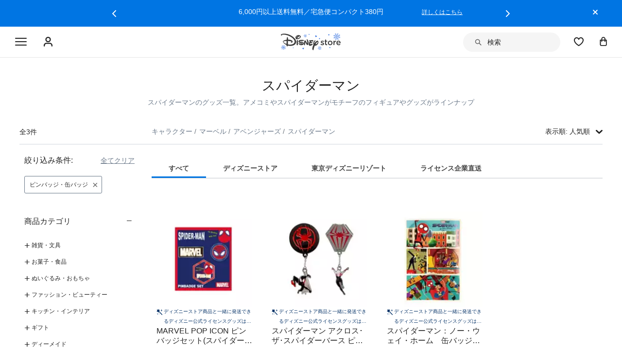

--- FILE ---
content_type: text/html; charset=utf-8
request_url: https://www.google.com/recaptcha/enterprise/anchor?ar=1&k=6LcouesZAAAAALxeHhjUhUValnF5VTl617kCTlpq&co=aHR0cHM6Ly9jZG4ucmVnaXN0ZXJkaXNuZXkuZ28uY29tOjQ0Mw..&hl=ja&v=7gg7H51Q-naNfhmCP3_R47ho&size=invisible&anchor-ms=20000&execute-ms=15000&cb=6potylv1by44
body_size: 48517
content:
<!DOCTYPE HTML><html dir="ltr" lang="ja"><head><meta http-equiv="Content-Type" content="text/html; charset=UTF-8">
<meta http-equiv="X-UA-Compatible" content="IE=edge">
<title>reCAPTCHA</title>
<style type="text/css">
/* cyrillic-ext */
@font-face {
  font-family: 'Roboto';
  font-style: normal;
  font-weight: 400;
  font-stretch: 100%;
  src: url(//fonts.gstatic.com/s/roboto/v48/KFO7CnqEu92Fr1ME7kSn66aGLdTylUAMa3GUBHMdazTgWw.woff2) format('woff2');
  unicode-range: U+0460-052F, U+1C80-1C8A, U+20B4, U+2DE0-2DFF, U+A640-A69F, U+FE2E-FE2F;
}
/* cyrillic */
@font-face {
  font-family: 'Roboto';
  font-style: normal;
  font-weight: 400;
  font-stretch: 100%;
  src: url(//fonts.gstatic.com/s/roboto/v48/KFO7CnqEu92Fr1ME7kSn66aGLdTylUAMa3iUBHMdazTgWw.woff2) format('woff2');
  unicode-range: U+0301, U+0400-045F, U+0490-0491, U+04B0-04B1, U+2116;
}
/* greek-ext */
@font-face {
  font-family: 'Roboto';
  font-style: normal;
  font-weight: 400;
  font-stretch: 100%;
  src: url(//fonts.gstatic.com/s/roboto/v48/KFO7CnqEu92Fr1ME7kSn66aGLdTylUAMa3CUBHMdazTgWw.woff2) format('woff2');
  unicode-range: U+1F00-1FFF;
}
/* greek */
@font-face {
  font-family: 'Roboto';
  font-style: normal;
  font-weight: 400;
  font-stretch: 100%;
  src: url(//fonts.gstatic.com/s/roboto/v48/KFO7CnqEu92Fr1ME7kSn66aGLdTylUAMa3-UBHMdazTgWw.woff2) format('woff2');
  unicode-range: U+0370-0377, U+037A-037F, U+0384-038A, U+038C, U+038E-03A1, U+03A3-03FF;
}
/* math */
@font-face {
  font-family: 'Roboto';
  font-style: normal;
  font-weight: 400;
  font-stretch: 100%;
  src: url(//fonts.gstatic.com/s/roboto/v48/KFO7CnqEu92Fr1ME7kSn66aGLdTylUAMawCUBHMdazTgWw.woff2) format('woff2');
  unicode-range: U+0302-0303, U+0305, U+0307-0308, U+0310, U+0312, U+0315, U+031A, U+0326-0327, U+032C, U+032F-0330, U+0332-0333, U+0338, U+033A, U+0346, U+034D, U+0391-03A1, U+03A3-03A9, U+03B1-03C9, U+03D1, U+03D5-03D6, U+03F0-03F1, U+03F4-03F5, U+2016-2017, U+2034-2038, U+203C, U+2040, U+2043, U+2047, U+2050, U+2057, U+205F, U+2070-2071, U+2074-208E, U+2090-209C, U+20D0-20DC, U+20E1, U+20E5-20EF, U+2100-2112, U+2114-2115, U+2117-2121, U+2123-214F, U+2190, U+2192, U+2194-21AE, U+21B0-21E5, U+21F1-21F2, U+21F4-2211, U+2213-2214, U+2216-22FF, U+2308-230B, U+2310, U+2319, U+231C-2321, U+2336-237A, U+237C, U+2395, U+239B-23B7, U+23D0, U+23DC-23E1, U+2474-2475, U+25AF, U+25B3, U+25B7, U+25BD, U+25C1, U+25CA, U+25CC, U+25FB, U+266D-266F, U+27C0-27FF, U+2900-2AFF, U+2B0E-2B11, U+2B30-2B4C, U+2BFE, U+3030, U+FF5B, U+FF5D, U+1D400-1D7FF, U+1EE00-1EEFF;
}
/* symbols */
@font-face {
  font-family: 'Roboto';
  font-style: normal;
  font-weight: 400;
  font-stretch: 100%;
  src: url(//fonts.gstatic.com/s/roboto/v48/KFO7CnqEu92Fr1ME7kSn66aGLdTylUAMaxKUBHMdazTgWw.woff2) format('woff2');
  unicode-range: U+0001-000C, U+000E-001F, U+007F-009F, U+20DD-20E0, U+20E2-20E4, U+2150-218F, U+2190, U+2192, U+2194-2199, U+21AF, U+21E6-21F0, U+21F3, U+2218-2219, U+2299, U+22C4-22C6, U+2300-243F, U+2440-244A, U+2460-24FF, U+25A0-27BF, U+2800-28FF, U+2921-2922, U+2981, U+29BF, U+29EB, U+2B00-2BFF, U+4DC0-4DFF, U+FFF9-FFFB, U+10140-1018E, U+10190-1019C, U+101A0, U+101D0-101FD, U+102E0-102FB, U+10E60-10E7E, U+1D2C0-1D2D3, U+1D2E0-1D37F, U+1F000-1F0FF, U+1F100-1F1AD, U+1F1E6-1F1FF, U+1F30D-1F30F, U+1F315, U+1F31C, U+1F31E, U+1F320-1F32C, U+1F336, U+1F378, U+1F37D, U+1F382, U+1F393-1F39F, U+1F3A7-1F3A8, U+1F3AC-1F3AF, U+1F3C2, U+1F3C4-1F3C6, U+1F3CA-1F3CE, U+1F3D4-1F3E0, U+1F3ED, U+1F3F1-1F3F3, U+1F3F5-1F3F7, U+1F408, U+1F415, U+1F41F, U+1F426, U+1F43F, U+1F441-1F442, U+1F444, U+1F446-1F449, U+1F44C-1F44E, U+1F453, U+1F46A, U+1F47D, U+1F4A3, U+1F4B0, U+1F4B3, U+1F4B9, U+1F4BB, U+1F4BF, U+1F4C8-1F4CB, U+1F4D6, U+1F4DA, U+1F4DF, U+1F4E3-1F4E6, U+1F4EA-1F4ED, U+1F4F7, U+1F4F9-1F4FB, U+1F4FD-1F4FE, U+1F503, U+1F507-1F50B, U+1F50D, U+1F512-1F513, U+1F53E-1F54A, U+1F54F-1F5FA, U+1F610, U+1F650-1F67F, U+1F687, U+1F68D, U+1F691, U+1F694, U+1F698, U+1F6AD, U+1F6B2, U+1F6B9-1F6BA, U+1F6BC, U+1F6C6-1F6CF, U+1F6D3-1F6D7, U+1F6E0-1F6EA, U+1F6F0-1F6F3, U+1F6F7-1F6FC, U+1F700-1F7FF, U+1F800-1F80B, U+1F810-1F847, U+1F850-1F859, U+1F860-1F887, U+1F890-1F8AD, U+1F8B0-1F8BB, U+1F8C0-1F8C1, U+1F900-1F90B, U+1F93B, U+1F946, U+1F984, U+1F996, U+1F9E9, U+1FA00-1FA6F, U+1FA70-1FA7C, U+1FA80-1FA89, U+1FA8F-1FAC6, U+1FACE-1FADC, U+1FADF-1FAE9, U+1FAF0-1FAF8, U+1FB00-1FBFF;
}
/* vietnamese */
@font-face {
  font-family: 'Roboto';
  font-style: normal;
  font-weight: 400;
  font-stretch: 100%;
  src: url(//fonts.gstatic.com/s/roboto/v48/KFO7CnqEu92Fr1ME7kSn66aGLdTylUAMa3OUBHMdazTgWw.woff2) format('woff2');
  unicode-range: U+0102-0103, U+0110-0111, U+0128-0129, U+0168-0169, U+01A0-01A1, U+01AF-01B0, U+0300-0301, U+0303-0304, U+0308-0309, U+0323, U+0329, U+1EA0-1EF9, U+20AB;
}
/* latin-ext */
@font-face {
  font-family: 'Roboto';
  font-style: normal;
  font-weight: 400;
  font-stretch: 100%;
  src: url(//fonts.gstatic.com/s/roboto/v48/KFO7CnqEu92Fr1ME7kSn66aGLdTylUAMa3KUBHMdazTgWw.woff2) format('woff2');
  unicode-range: U+0100-02BA, U+02BD-02C5, U+02C7-02CC, U+02CE-02D7, U+02DD-02FF, U+0304, U+0308, U+0329, U+1D00-1DBF, U+1E00-1E9F, U+1EF2-1EFF, U+2020, U+20A0-20AB, U+20AD-20C0, U+2113, U+2C60-2C7F, U+A720-A7FF;
}
/* latin */
@font-face {
  font-family: 'Roboto';
  font-style: normal;
  font-weight: 400;
  font-stretch: 100%;
  src: url(//fonts.gstatic.com/s/roboto/v48/KFO7CnqEu92Fr1ME7kSn66aGLdTylUAMa3yUBHMdazQ.woff2) format('woff2');
  unicode-range: U+0000-00FF, U+0131, U+0152-0153, U+02BB-02BC, U+02C6, U+02DA, U+02DC, U+0304, U+0308, U+0329, U+2000-206F, U+20AC, U+2122, U+2191, U+2193, U+2212, U+2215, U+FEFF, U+FFFD;
}
/* cyrillic-ext */
@font-face {
  font-family: 'Roboto';
  font-style: normal;
  font-weight: 500;
  font-stretch: 100%;
  src: url(//fonts.gstatic.com/s/roboto/v48/KFO7CnqEu92Fr1ME7kSn66aGLdTylUAMa3GUBHMdazTgWw.woff2) format('woff2');
  unicode-range: U+0460-052F, U+1C80-1C8A, U+20B4, U+2DE0-2DFF, U+A640-A69F, U+FE2E-FE2F;
}
/* cyrillic */
@font-face {
  font-family: 'Roboto';
  font-style: normal;
  font-weight: 500;
  font-stretch: 100%;
  src: url(//fonts.gstatic.com/s/roboto/v48/KFO7CnqEu92Fr1ME7kSn66aGLdTylUAMa3iUBHMdazTgWw.woff2) format('woff2');
  unicode-range: U+0301, U+0400-045F, U+0490-0491, U+04B0-04B1, U+2116;
}
/* greek-ext */
@font-face {
  font-family: 'Roboto';
  font-style: normal;
  font-weight: 500;
  font-stretch: 100%;
  src: url(//fonts.gstatic.com/s/roboto/v48/KFO7CnqEu92Fr1ME7kSn66aGLdTylUAMa3CUBHMdazTgWw.woff2) format('woff2');
  unicode-range: U+1F00-1FFF;
}
/* greek */
@font-face {
  font-family: 'Roboto';
  font-style: normal;
  font-weight: 500;
  font-stretch: 100%;
  src: url(//fonts.gstatic.com/s/roboto/v48/KFO7CnqEu92Fr1ME7kSn66aGLdTylUAMa3-UBHMdazTgWw.woff2) format('woff2');
  unicode-range: U+0370-0377, U+037A-037F, U+0384-038A, U+038C, U+038E-03A1, U+03A3-03FF;
}
/* math */
@font-face {
  font-family: 'Roboto';
  font-style: normal;
  font-weight: 500;
  font-stretch: 100%;
  src: url(//fonts.gstatic.com/s/roboto/v48/KFO7CnqEu92Fr1ME7kSn66aGLdTylUAMawCUBHMdazTgWw.woff2) format('woff2');
  unicode-range: U+0302-0303, U+0305, U+0307-0308, U+0310, U+0312, U+0315, U+031A, U+0326-0327, U+032C, U+032F-0330, U+0332-0333, U+0338, U+033A, U+0346, U+034D, U+0391-03A1, U+03A3-03A9, U+03B1-03C9, U+03D1, U+03D5-03D6, U+03F0-03F1, U+03F4-03F5, U+2016-2017, U+2034-2038, U+203C, U+2040, U+2043, U+2047, U+2050, U+2057, U+205F, U+2070-2071, U+2074-208E, U+2090-209C, U+20D0-20DC, U+20E1, U+20E5-20EF, U+2100-2112, U+2114-2115, U+2117-2121, U+2123-214F, U+2190, U+2192, U+2194-21AE, U+21B0-21E5, U+21F1-21F2, U+21F4-2211, U+2213-2214, U+2216-22FF, U+2308-230B, U+2310, U+2319, U+231C-2321, U+2336-237A, U+237C, U+2395, U+239B-23B7, U+23D0, U+23DC-23E1, U+2474-2475, U+25AF, U+25B3, U+25B7, U+25BD, U+25C1, U+25CA, U+25CC, U+25FB, U+266D-266F, U+27C0-27FF, U+2900-2AFF, U+2B0E-2B11, U+2B30-2B4C, U+2BFE, U+3030, U+FF5B, U+FF5D, U+1D400-1D7FF, U+1EE00-1EEFF;
}
/* symbols */
@font-face {
  font-family: 'Roboto';
  font-style: normal;
  font-weight: 500;
  font-stretch: 100%;
  src: url(//fonts.gstatic.com/s/roboto/v48/KFO7CnqEu92Fr1ME7kSn66aGLdTylUAMaxKUBHMdazTgWw.woff2) format('woff2');
  unicode-range: U+0001-000C, U+000E-001F, U+007F-009F, U+20DD-20E0, U+20E2-20E4, U+2150-218F, U+2190, U+2192, U+2194-2199, U+21AF, U+21E6-21F0, U+21F3, U+2218-2219, U+2299, U+22C4-22C6, U+2300-243F, U+2440-244A, U+2460-24FF, U+25A0-27BF, U+2800-28FF, U+2921-2922, U+2981, U+29BF, U+29EB, U+2B00-2BFF, U+4DC0-4DFF, U+FFF9-FFFB, U+10140-1018E, U+10190-1019C, U+101A0, U+101D0-101FD, U+102E0-102FB, U+10E60-10E7E, U+1D2C0-1D2D3, U+1D2E0-1D37F, U+1F000-1F0FF, U+1F100-1F1AD, U+1F1E6-1F1FF, U+1F30D-1F30F, U+1F315, U+1F31C, U+1F31E, U+1F320-1F32C, U+1F336, U+1F378, U+1F37D, U+1F382, U+1F393-1F39F, U+1F3A7-1F3A8, U+1F3AC-1F3AF, U+1F3C2, U+1F3C4-1F3C6, U+1F3CA-1F3CE, U+1F3D4-1F3E0, U+1F3ED, U+1F3F1-1F3F3, U+1F3F5-1F3F7, U+1F408, U+1F415, U+1F41F, U+1F426, U+1F43F, U+1F441-1F442, U+1F444, U+1F446-1F449, U+1F44C-1F44E, U+1F453, U+1F46A, U+1F47D, U+1F4A3, U+1F4B0, U+1F4B3, U+1F4B9, U+1F4BB, U+1F4BF, U+1F4C8-1F4CB, U+1F4D6, U+1F4DA, U+1F4DF, U+1F4E3-1F4E6, U+1F4EA-1F4ED, U+1F4F7, U+1F4F9-1F4FB, U+1F4FD-1F4FE, U+1F503, U+1F507-1F50B, U+1F50D, U+1F512-1F513, U+1F53E-1F54A, U+1F54F-1F5FA, U+1F610, U+1F650-1F67F, U+1F687, U+1F68D, U+1F691, U+1F694, U+1F698, U+1F6AD, U+1F6B2, U+1F6B9-1F6BA, U+1F6BC, U+1F6C6-1F6CF, U+1F6D3-1F6D7, U+1F6E0-1F6EA, U+1F6F0-1F6F3, U+1F6F7-1F6FC, U+1F700-1F7FF, U+1F800-1F80B, U+1F810-1F847, U+1F850-1F859, U+1F860-1F887, U+1F890-1F8AD, U+1F8B0-1F8BB, U+1F8C0-1F8C1, U+1F900-1F90B, U+1F93B, U+1F946, U+1F984, U+1F996, U+1F9E9, U+1FA00-1FA6F, U+1FA70-1FA7C, U+1FA80-1FA89, U+1FA8F-1FAC6, U+1FACE-1FADC, U+1FADF-1FAE9, U+1FAF0-1FAF8, U+1FB00-1FBFF;
}
/* vietnamese */
@font-face {
  font-family: 'Roboto';
  font-style: normal;
  font-weight: 500;
  font-stretch: 100%;
  src: url(//fonts.gstatic.com/s/roboto/v48/KFO7CnqEu92Fr1ME7kSn66aGLdTylUAMa3OUBHMdazTgWw.woff2) format('woff2');
  unicode-range: U+0102-0103, U+0110-0111, U+0128-0129, U+0168-0169, U+01A0-01A1, U+01AF-01B0, U+0300-0301, U+0303-0304, U+0308-0309, U+0323, U+0329, U+1EA0-1EF9, U+20AB;
}
/* latin-ext */
@font-face {
  font-family: 'Roboto';
  font-style: normal;
  font-weight: 500;
  font-stretch: 100%;
  src: url(//fonts.gstatic.com/s/roboto/v48/KFO7CnqEu92Fr1ME7kSn66aGLdTylUAMa3KUBHMdazTgWw.woff2) format('woff2');
  unicode-range: U+0100-02BA, U+02BD-02C5, U+02C7-02CC, U+02CE-02D7, U+02DD-02FF, U+0304, U+0308, U+0329, U+1D00-1DBF, U+1E00-1E9F, U+1EF2-1EFF, U+2020, U+20A0-20AB, U+20AD-20C0, U+2113, U+2C60-2C7F, U+A720-A7FF;
}
/* latin */
@font-face {
  font-family: 'Roboto';
  font-style: normal;
  font-weight: 500;
  font-stretch: 100%;
  src: url(//fonts.gstatic.com/s/roboto/v48/KFO7CnqEu92Fr1ME7kSn66aGLdTylUAMa3yUBHMdazQ.woff2) format('woff2');
  unicode-range: U+0000-00FF, U+0131, U+0152-0153, U+02BB-02BC, U+02C6, U+02DA, U+02DC, U+0304, U+0308, U+0329, U+2000-206F, U+20AC, U+2122, U+2191, U+2193, U+2212, U+2215, U+FEFF, U+FFFD;
}
/* cyrillic-ext */
@font-face {
  font-family: 'Roboto';
  font-style: normal;
  font-weight: 900;
  font-stretch: 100%;
  src: url(//fonts.gstatic.com/s/roboto/v48/KFO7CnqEu92Fr1ME7kSn66aGLdTylUAMa3GUBHMdazTgWw.woff2) format('woff2');
  unicode-range: U+0460-052F, U+1C80-1C8A, U+20B4, U+2DE0-2DFF, U+A640-A69F, U+FE2E-FE2F;
}
/* cyrillic */
@font-face {
  font-family: 'Roboto';
  font-style: normal;
  font-weight: 900;
  font-stretch: 100%;
  src: url(//fonts.gstatic.com/s/roboto/v48/KFO7CnqEu92Fr1ME7kSn66aGLdTylUAMa3iUBHMdazTgWw.woff2) format('woff2');
  unicode-range: U+0301, U+0400-045F, U+0490-0491, U+04B0-04B1, U+2116;
}
/* greek-ext */
@font-face {
  font-family: 'Roboto';
  font-style: normal;
  font-weight: 900;
  font-stretch: 100%;
  src: url(//fonts.gstatic.com/s/roboto/v48/KFO7CnqEu92Fr1ME7kSn66aGLdTylUAMa3CUBHMdazTgWw.woff2) format('woff2');
  unicode-range: U+1F00-1FFF;
}
/* greek */
@font-face {
  font-family: 'Roboto';
  font-style: normal;
  font-weight: 900;
  font-stretch: 100%;
  src: url(//fonts.gstatic.com/s/roboto/v48/KFO7CnqEu92Fr1ME7kSn66aGLdTylUAMa3-UBHMdazTgWw.woff2) format('woff2');
  unicode-range: U+0370-0377, U+037A-037F, U+0384-038A, U+038C, U+038E-03A1, U+03A3-03FF;
}
/* math */
@font-face {
  font-family: 'Roboto';
  font-style: normal;
  font-weight: 900;
  font-stretch: 100%;
  src: url(//fonts.gstatic.com/s/roboto/v48/KFO7CnqEu92Fr1ME7kSn66aGLdTylUAMawCUBHMdazTgWw.woff2) format('woff2');
  unicode-range: U+0302-0303, U+0305, U+0307-0308, U+0310, U+0312, U+0315, U+031A, U+0326-0327, U+032C, U+032F-0330, U+0332-0333, U+0338, U+033A, U+0346, U+034D, U+0391-03A1, U+03A3-03A9, U+03B1-03C9, U+03D1, U+03D5-03D6, U+03F0-03F1, U+03F4-03F5, U+2016-2017, U+2034-2038, U+203C, U+2040, U+2043, U+2047, U+2050, U+2057, U+205F, U+2070-2071, U+2074-208E, U+2090-209C, U+20D0-20DC, U+20E1, U+20E5-20EF, U+2100-2112, U+2114-2115, U+2117-2121, U+2123-214F, U+2190, U+2192, U+2194-21AE, U+21B0-21E5, U+21F1-21F2, U+21F4-2211, U+2213-2214, U+2216-22FF, U+2308-230B, U+2310, U+2319, U+231C-2321, U+2336-237A, U+237C, U+2395, U+239B-23B7, U+23D0, U+23DC-23E1, U+2474-2475, U+25AF, U+25B3, U+25B7, U+25BD, U+25C1, U+25CA, U+25CC, U+25FB, U+266D-266F, U+27C0-27FF, U+2900-2AFF, U+2B0E-2B11, U+2B30-2B4C, U+2BFE, U+3030, U+FF5B, U+FF5D, U+1D400-1D7FF, U+1EE00-1EEFF;
}
/* symbols */
@font-face {
  font-family: 'Roboto';
  font-style: normal;
  font-weight: 900;
  font-stretch: 100%;
  src: url(//fonts.gstatic.com/s/roboto/v48/KFO7CnqEu92Fr1ME7kSn66aGLdTylUAMaxKUBHMdazTgWw.woff2) format('woff2');
  unicode-range: U+0001-000C, U+000E-001F, U+007F-009F, U+20DD-20E0, U+20E2-20E4, U+2150-218F, U+2190, U+2192, U+2194-2199, U+21AF, U+21E6-21F0, U+21F3, U+2218-2219, U+2299, U+22C4-22C6, U+2300-243F, U+2440-244A, U+2460-24FF, U+25A0-27BF, U+2800-28FF, U+2921-2922, U+2981, U+29BF, U+29EB, U+2B00-2BFF, U+4DC0-4DFF, U+FFF9-FFFB, U+10140-1018E, U+10190-1019C, U+101A0, U+101D0-101FD, U+102E0-102FB, U+10E60-10E7E, U+1D2C0-1D2D3, U+1D2E0-1D37F, U+1F000-1F0FF, U+1F100-1F1AD, U+1F1E6-1F1FF, U+1F30D-1F30F, U+1F315, U+1F31C, U+1F31E, U+1F320-1F32C, U+1F336, U+1F378, U+1F37D, U+1F382, U+1F393-1F39F, U+1F3A7-1F3A8, U+1F3AC-1F3AF, U+1F3C2, U+1F3C4-1F3C6, U+1F3CA-1F3CE, U+1F3D4-1F3E0, U+1F3ED, U+1F3F1-1F3F3, U+1F3F5-1F3F7, U+1F408, U+1F415, U+1F41F, U+1F426, U+1F43F, U+1F441-1F442, U+1F444, U+1F446-1F449, U+1F44C-1F44E, U+1F453, U+1F46A, U+1F47D, U+1F4A3, U+1F4B0, U+1F4B3, U+1F4B9, U+1F4BB, U+1F4BF, U+1F4C8-1F4CB, U+1F4D6, U+1F4DA, U+1F4DF, U+1F4E3-1F4E6, U+1F4EA-1F4ED, U+1F4F7, U+1F4F9-1F4FB, U+1F4FD-1F4FE, U+1F503, U+1F507-1F50B, U+1F50D, U+1F512-1F513, U+1F53E-1F54A, U+1F54F-1F5FA, U+1F610, U+1F650-1F67F, U+1F687, U+1F68D, U+1F691, U+1F694, U+1F698, U+1F6AD, U+1F6B2, U+1F6B9-1F6BA, U+1F6BC, U+1F6C6-1F6CF, U+1F6D3-1F6D7, U+1F6E0-1F6EA, U+1F6F0-1F6F3, U+1F6F7-1F6FC, U+1F700-1F7FF, U+1F800-1F80B, U+1F810-1F847, U+1F850-1F859, U+1F860-1F887, U+1F890-1F8AD, U+1F8B0-1F8BB, U+1F8C0-1F8C1, U+1F900-1F90B, U+1F93B, U+1F946, U+1F984, U+1F996, U+1F9E9, U+1FA00-1FA6F, U+1FA70-1FA7C, U+1FA80-1FA89, U+1FA8F-1FAC6, U+1FACE-1FADC, U+1FADF-1FAE9, U+1FAF0-1FAF8, U+1FB00-1FBFF;
}
/* vietnamese */
@font-face {
  font-family: 'Roboto';
  font-style: normal;
  font-weight: 900;
  font-stretch: 100%;
  src: url(//fonts.gstatic.com/s/roboto/v48/KFO7CnqEu92Fr1ME7kSn66aGLdTylUAMa3OUBHMdazTgWw.woff2) format('woff2');
  unicode-range: U+0102-0103, U+0110-0111, U+0128-0129, U+0168-0169, U+01A0-01A1, U+01AF-01B0, U+0300-0301, U+0303-0304, U+0308-0309, U+0323, U+0329, U+1EA0-1EF9, U+20AB;
}
/* latin-ext */
@font-face {
  font-family: 'Roboto';
  font-style: normal;
  font-weight: 900;
  font-stretch: 100%;
  src: url(//fonts.gstatic.com/s/roboto/v48/KFO7CnqEu92Fr1ME7kSn66aGLdTylUAMa3KUBHMdazTgWw.woff2) format('woff2');
  unicode-range: U+0100-02BA, U+02BD-02C5, U+02C7-02CC, U+02CE-02D7, U+02DD-02FF, U+0304, U+0308, U+0329, U+1D00-1DBF, U+1E00-1E9F, U+1EF2-1EFF, U+2020, U+20A0-20AB, U+20AD-20C0, U+2113, U+2C60-2C7F, U+A720-A7FF;
}
/* latin */
@font-face {
  font-family: 'Roboto';
  font-style: normal;
  font-weight: 900;
  font-stretch: 100%;
  src: url(//fonts.gstatic.com/s/roboto/v48/KFO7CnqEu92Fr1ME7kSn66aGLdTylUAMa3yUBHMdazQ.woff2) format('woff2');
  unicode-range: U+0000-00FF, U+0131, U+0152-0153, U+02BB-02BC, U+02C6, U+02DA, U+02DC, U+0304, U+0308, U+0329, U+2000-206F, U+20AC, U+2122, U+2191, U+2193, U+2212, U+2215, U+FEFF, U+FFFD;
}

</style>
<link rel="stylesheet" type="text/css" href="https://www.gstatic.com/recaptcha/releases/7gg7H51Q-naNfhmCP3_R47ho/styles__ltr.css">
<script nonce="QMCJxtp23WudI-a5WCqj1w" type="text/javascript">window['__recaptcha_api'] = 'https://www.google.com/recaptcha/enterprise/';</script>
<script type="text/javascript" src="https://www.gstatic.com/recaptcha/releases/7gg7H51Q-naNfhmCP3_R47ho/recaptcha__ja.js" nonce="QMCJxtp23WudI-a5WCqj1w">
      
    </script></head>
<body><div id="rc-anchor-alert" class="rc-anchor-alert"></div>
<input type="hidden" id="recaptcha-token" value="[base64]">
<script type="text/javascript" nonce="QMCJxtp23WudI-a5WCqj1w">
      recaptcha.anchor.Main.init("[\x22ainput\x22,[\x22bgdata\x22,\x22\x22,\[base64]/[base64]/[base64]/[base64]/cjw8ejpyPj4+eil9Y2F0Y2gobCl7dGhyb3cgbDt9fSxIPWZ1bmN0aW9uKHcsdCx6KXtpZih3PT0xOTR8fHc9PTIwOCl0LnZbd10/dC52W3ddLmNvbmNhdCh6KTp0LnZbd109b2Yoeix0KTtlbHNle2lmKHQuYkImJnchPTMxNylyZXR1cm47dz09NjZ8fHc9PTEyMnx8dz09NDcwfHx3PT00NHx8dz09NDE2fHx3PT0zOTd8fHc9PTQyMXx8dz09Njh8fHc9PTcwfHx3PT0xODQ/[base64]/[base64]/[base64]/bmV3IGRbVl0oSlswXSk6cD09Mj9uZXcgZFtWXShKWzBdLEpbMV0pOnA9PTM/bmV3IGRbVl0oSlswXSxKWzFdLEpbMl0pOnA9PTQ/[base64]/[base64]/[base64]/[base64]\x22,\[base64]\\u003d\x22,\[base64]/DlMKiBnAPw4bCtMOUw5knXg9dbG/ClTJcw67CnMKPekbClnVMLQrDtW3DgMKdMTtIKVjDpnpsw7w5wrzCmsONwpjDk2TDrcKUJMOnw7TCrBo/wr/CjHTDuVAyQknDsS1/wrMWJcO3w70gw6lswqgtw70ow65GL8KZw7waw57DuSUzKDjCi8KWYsOCPcOPw7UJJcO7Xi/Cv1URwp3CjjvDkUZ9wqcPw48VDCEnEwzDoQ7DmsOYFMOqQxfDlcKiw5VjMDhIw7PCicKlRSzDhyNgw7rDr8KYwovCgsKMfcKTc3xpWQZiwoIcwrJcw45pwobCl1jDo1nDnyJtw4/DgUE4w4pKfUxTw47Cvi7DuMK7Ny5dAWLDkWPCvcK6KlrCucO/w4RGIjYfwrw8RcK2HMKPwqdIw6YcWsO0YcKgwodAwr3CmUnCmsKuwq0AUMK/[base64]/Ct13CpMKaOXLCjkrCtgVywqnDgUbCmcOjwovCqChfRMKeR8K3w79hcMKsw7MXQ8KPwo/CmTlhYCsXGEHDlyh7woQmTUIeUjMkw50Mwo/DtxFVDcOeZDjDtT3CnGXDqcKSYcKBw45BVRoUwqQbVnklRsOCVXMlwqPDgTBtwopXV8KHORcwAcOyw6vDksOOwrbDgMONZsOowoAYTcKQw4HDpsOjwrbDpVkBUTDDsEkqwrXCjW3Dlwo3wpYdCsO/wrHDqsOqw5fChcO3MWLDjh4/w7rDvcODAcO1w7ksw7TDn03DjiHDnVPCtXVbXsOjchvDiSFVw4rDjk88wq5sw6IgL0vDpcO2EsKTWMKBSMOZWMKJcsOSfD5MKMKKb8OwQXhOw6jCiijCiGnCiDPCi1DDkUFMw6YkHsO4UHEzwp/[base64]/[base64]/wrnDqcOiDzTDqCLCiMOyPcOWwrrDg8KZXG3DtCHDgEVtwpTCncOELMKhVhxeUVjCo8KuZ8OUAMKiDmfCvsKMecOvbQnDmxnDosOaGMKbwoZSwp3CiMOdw7XDkUwiCUHDhV8pwp/Cn8KIVMKUwqfDhy3CvcKlwprDtMO4NxzDkMOpcnELw6EBMGLCkcOiw4vDkMO/L3VEw6QAw7nDp3J7w54VQhnCvRRRw7fDrE/[base64]/DgMOBB8O5RSVdR0DDuMObDUUGCcKQw7htB8Ocw4nCiikddcO/Z8Oiw7jDkADDvcOqw5p4HMOgw4TDtSpewpTCkMOKwpo2HQtya8OSWVLCi3IPwqMgwqrCggjCgA/DjMKaw5ACwpXDlDfCqsKDw6/[base64]/[base64]/DkTgeXMK5wp0aw6tsH8KUwpc8QsKaw5HCi19sNA7CrjgfQV9mw4TCilvCvMKfw6vDl1ECHMKvbSTCjn7DqSTDpC/DmzrDv8KJw7fDmCFZwoI5McOqwo/CjFbCicO4SsOKw4PDgwQ2NW7Do8KDw6jDm0cnbVbDu8KiJMKOw5VVw5nCucKteQjCkWDDlkDCh8KIw7jCpkd1DcKXAcKqXsKzwrZ4wqTChCjDm8Otw7YeJcKsPsKYfcKYAcOhw4Jawrx8wqdvDMK+wrPDtMOaw4x+wqrCpsOiw69Zw445wrEUw5LDg1ZIw4U/wrrDrsKMw4fCjDHCrFzDvw/DnCzDtMOhwq/DrcKhwrNrCCgVI0JXTGjCnV/DiMOcw5bDn8KibMKGw7VsFzvCvUo0Un/Dhl57ZcO5NsK2HDzClGHDkArCmSnDuBfCpsOZFnJxwrfDiMO6OyXCgcKMcsO1wrF6wqPDs8OiwoPCssO4w6nDhMOUNcKsdlXDscK1TVtXw4XDrz/ChMKBVMK9wox5woPCqcOuw54dwrXCrkA0OcO/w7A6IXwHd0sSQHAVUMOaw4sGRR/[base64]/DryPDpUQNN8OqwpHCoCHDrxkowqHDhMONw4zDrcOnI1LDg8OJwoV7w5DDqsOJw7zCqBzDm8KdwqjCuz7ChcKawqDDtmHDisKuThzCqcKTwq/DpXrDmhLDiAg3wrQlPsOPbMOHwrPCmT/Co8K2w6hwbcKYwr3Cq8KwaGcTwqbDpXPCkMKGwolzwqwZBMOGccKqXMO5WQkjwqtADMKZwo/[base64]/CssO3w5LCuz/CoMKADMKtw7vCmjA1GS3DswgFwojDlMKlaMOCb8KTOMOtw7nDn1jDlMOWwrHCvsOuY1c7wpLDn8Ouw7fDjxEqR8Kzw5/CgR8CwqrDhcKXwr7DhcOlwq3CrcKeCsO4w5bCvHfDizzDhBozwopIwqLCnx02w4LDsMOQw57DpQsUFiZ7GsKqQMK7UcOHecK7fTFnwopFw7s7wpNDLErDlQp4OsKOKsKbw64zwrDDk8KxZ0LDpEAjw55GwovCm1JwwrVgwrQCH0nDiAUhKFxiwo/DsMOpL8KHM3zDn8ObwphHw4TDt8OGKsK+woR5w7kPJmwJwq1sFE7Cuj7CuCTDqCzDqjzDlm9kw7/CrTTDtcORwozDoibCtsOcSSZvwqFfwpQ7wozDqMOeewZzwpQTwqh4bMOPQ8OdQsK0elBJDcKSEQXCjsKKbMKkbT9ywpDDnsOBw4bDvMKiL1QCw5YJKRvDshjDmsOqC8KowoDDvi/Cm8OnwrR4w6M5w7JIwqZqw4PCjyxXw4IILRQqwp/[base64]/dsO0WMOdwrXCk8OPwrjCjFPDglAnCsOtU8K+ScK+TsKsw6PDhygxwpfCjG5swokdw4U/w7XDgsKXwpXDh3fCjEfDi8OLKCjCkC/ChMO9Mn14wrJJw5/DvsOxw6BzNALCg8OXNWZ/NWEzPMO/wqpdwrtjLil/w6pSw57Ci8OIw5rDqMKFwppOUMKtw5lxw6/DnsOew4BnacOOSGjDsMOzwowDBMKOw7fCmMO0TMKbwqRYw6VKw6pBwrfDgMORw54vwpfDl3fDnxsHw7bDox7CkgY9DjXCo3HDlsOkw5DCnF3CucKFwpXCi17Ch8OnVcKIw7PCkcOjejlewojDnsOhWl3DnlMyw7fDtSokwrQRCXbDtgRGw7IeUinDkQ7Dqk/Cg0BFEHQ+PcOtw79yA8K3EwDCt8KUwpHCssO9QMKjOsKMwqHDjXnDiMKdSDIhw4TDsTrDg8KKE8OKRMOow4fDgsK8PcOIw4nCnMOfb8OlwrbDtcKfw5fCpsOxYXF8w77DoFnDosKQw60BTsOyw4xVZcOBAMOGPgjCn8OEJcOaRsOfwpAoQ8KowoXDsVN/wo45HTQZLMOeVSrCjEAVFcOhf8OhwqzDgS3Cm13DuzpDw5XCrEJvwqHCuAQpCELDgMKNw78CwpN7MTfCpER8wrjCmlMUEETDucOIw6/DlihqSsKKw4dEw5TCmMKVwpfCpMOTJMKYwoAzDMOPfsKnRcOoO1EIwqHCnMKkN8KdTxhEPMONGi3DksO7w7gJYxLDrnnCkRbCuMOBw7HDmQLCuQrCh8KWwroFw5xhwr4ZwpzCkcK5wqXCmWRaw5pSW2zDocKJwq1tH1wDfXlJFW/Dt8KkAnMGJz9mWsOzCMOoDMKzSjHCrcOCOxfDjsKUH8KTwoTDnDxvKR8PwrljacKiwqnDjBVLEMKqWgXDrsOuw7p/w501MMOZJR7Dm0HCizwOw4E5w5jDh8KRw4XClVA0DHYtVsOhCsOBAsK2w5TDgz5QwrnCt8OweRYERsO7TMOkwp/DusOQHjLDh8K8wocSw7AyYQ3DisKSSyrDvTBKw73DmcKLf8Kfw4rDgloew5/DrcK1BMObH8O/wp81CkrCnAtoSHlIw5rCnScbPMK8w5/CnyTDpMKCwqhwNzrCuEfCr8O8wpxsIgp2wpUUTWfCujPDqcO6dQcxwpPDvDQ+c3hZaR8ZAQ/CsCdOw7wxw75fHsOFw55mNsKYAMO8wo84wo12LFZgwqbDgRtow7FPXsOFw5MYw5rCgFzDrW4dV8O8woFpw7gXA8KJw7rDpHXDrxrDvsOVw5HDjXcScz5Ow7TDsjNkwqjCrDHCsgjCnwkAw7t8c8Knw4A4wrBUw6dmA8Kkw4/Cv8Ktw4dfXnnDncOqAxwCHcKlCcOiLTLDr8O9LcK+Gy5secKDRmLDgMOfw5LDm8K2JyvDk8O9w4fDncKwBhY7wrLCh3rCmGwSw4IgBMKiw7I3wqIudsKTwpLClCrCpAA/wqnDtcKFWA7Cj8Ozw60IHMK0Xh/CjVHCr8OYw7zDnQzCg8KuXCzDqxrDn1dCfMKSw4UhwrInw5Yfw5h8wqoCVWRmLllSMcKOw7/DiMOjcVDDozzCtcO4woJpwr/[base64]/CscOUw6wpwq1jw5nCtHjCkMOpFx7DuGR0d8OCPCXDuw1Af8KVw4Y3KSVqBcOqwqRBfcKbf8OLQ2JUJg3CqsOnRcKeSX3CiMKFLyrCsBLDoy0Fw67Dr1YBVsKjwqHDs3wnLmkxw5HDj8ORaxcYIcOUCsKOw77DvCnDosOiaMOpw6thw5nCocKfw6TDu1HCnV/DoMOnw5/Cok/CsDTCpsKyw7Itw4VhwrFibQg0wqPDgMOqw6MowprDhsOTT8OSwo1qKsKFw7pNHULCvGBWw6dVw4kew5UjwrfCq8OIOGXChTjDuw7CiT/CmMKOwpzCtcKPZsO8X8KdOmo4wptfw4jCkEHDusOtFsO8w6t2w6/[base64]/fcOJwqfCs8O+MBXDsG4pO8OiGHZMw6zDgMOPQX7Dm2gpfcOSwo9dQnZKeibCisOgw4oBQcO5DUvCsjjDoMK2w7Nbw4gIwpDDu0jDgVUqwp/CnsKiwqBFIsKvTsKvPQjCrsKXEE4VwrVmG1Ixbn3CmcK3wok2bXR0VcKqwqfCrHfDksOEw41dw4hgwoTDp8KPDGkkRMOjCj/CjBfDpMOww4ZYHH/Ck8KBb1bDpMKjw4Y/w69vwqdpAzfDlsOsLMKPe8OhfHx3wrbDsxJbERLCuXRCMMK8IwlzwpPChsKhG0HDocK1FcKjw7/[base64]/CmCvDgMKzw6BYccOewrcaw5IAw47DsMKTDFIEwr3Cln1NUcKQfcO/AMOJwqfCrWwoWMOnwpjCisO4OGVcw4DCqsOywqVHMMOuw7HCu2YBNF3CuDTDlcOIwo0Aw4jCiMOGwqLDjhjDsWXCoA/DjcKZwrJLw75fQcKbwrRPfCM3dsK9CHZxBcKkwoJUw5HCiBbDjVvDs3LDkcKFw4jCvXrDncKNwojDtHzDj8Oew5DDnCMQwp5vw5gkw6suPCsNJMKkwrAmwr7DqcOIwonDh8KWax/Ci8KFRhA9XMK3b8ORU8K/w7xBE8KPwp4ENhjCqMKMwprDg0pvwrPDu37DqjTDvi0XIkRVwoDCjlrCg8KCAcOFwpcMD8KkKsO2wp3CmRdCRnUCWsK+w7ANwqpiwrR2w6/[base64]/KVbCrVjCvEdNTFsmwq0VHMO6EsKZwpTDqAfDkTDDi316KWMUwqV9M8O3wq16w5cgTUpzb8OQYEHCi8OOU1YnwqvDgn/ConvCnhfCr3QkY3IJwqZMwrjCmyPCon3DrsK2wrUqwrTDlEgyS1cVwovCiFUzJ2dEHyPCksOpw58/wrwjw6MyHMOUO8Okw5lbw5UOTXnCqcOpw7NEw6fCgTIpwpYobsKvw4bDuMKKesKgPHDDicKyw73Dhw9KSlgTwpUoF8KJPMK3WhzCo8Oew6nDk8OdI8O6K294FVNfwozCtCVDw7DDo1/DgQk3wobDjcODw7DDjBDDnMKeBEkbFcKzwrvDu19UwqrDh8ObwpfDqsKlFSnCqXVENC1NdQnDs03CmW/DnAI0wq0Nw4jDoMOjAmUDw4/ClMOdwr1lfQjCncOjVsOBS8OzOsKmwp9nLVg4w5Row7DDo1HDn8K6dsKEw77Dv8Kpw5fDtSx7bVpdw6J0A8K/[base64]/ClcK1w4pIwoNJwq/Cl8OHZ8OrEcOkMMK0A8KBw7MiMCjDqXzDrsKmwpJ6acOoWcK3OjLDgcKEwpd2wrfCrQHDm1fCjMKBw45xw6ULTMK+wrHDvMO6OcKIQsO2wpTDk0Icw6B7VVtgw64owqYgwqgyDA4fwq3CkgBWe8KswqUaw7/DqSnCmj5KSVbDr0LDicOVwrFXwqnCtBjDrcObwo/CiMO1bHpawrLCj8OPVMOaw4fDgkzCnnvDi8OOw7fDmMK3azjDrl/[base64]/DhVkCwqbDnMKeRsKjSMOZwpjDlsODM1LDtcOvM0Auw7nCkMKyK8KdD1rDosKyWQLCj8Kfw5tjw64owonDjsKUGltzLcO8XmHDp1lZJMOCFj7CqsOVwodAdG7CmE3CkSXClTLDk203w6pWwpDCnSDCog4dVcOdf34ew6LCscKDblPCmzrDv8OTw70Ywpk6w5w/aADCsgHCiMKnw4xwwoIXalMEw6sAHcOLE8O2fMOCwqpGw6LDrxc6w4jDvcKnaQ7ClcKXwqduwobCicOjA8OvX1zCuArDnT7CnmbCkhDDs1ZnwrNCwovCv8K8w4Iww7cRB8OqMTJkw4HCp8Obw6/DnkMQwpwUw4LCqsK7w79aQWDCmMKWesOlw5kTw4jCisKWFMK/FG5kw6YbH1A/w5zDiUnDvwPCl8Kww60oI3rDr8KNOsOmwqBTP1fDk8KLFsKLw7DCh8OuYsKvGBgxZ8OeEHZRwrnCocOcTsOxw6gPe8KsPwl4UV5Sw71Lc8O+wqbCsmjDmHvDv3RYw7nCi8OTw5LDvMKpWcKHS2Ihwrs/wpEYfMKIw7ZACyx2w5VmZhU/AcOGw4/Cl8OWdsOcwqHDohPDkjrCoTvCrhkQUcOAw71kwp8Nw5QEwq1mwonCuyTCiHJfPCVtQy3DlsOvGsOIIHvCrMKrw6pCAB0nJsOwwo8RJSIxwqEAMMKpw4c7FwPCtEfCl8KewoBqZsKaLsOtw43CqcKOwoFmDsOFe8OEfsK8w6kcAcO2JTp9SsKYHE/[base64]/[base64]/[base64]/DjsKWw7QBw7/[base64]/CrUd8SCvDuBDDrMO/w6oLw4TDtMKUI8OlRQJgAsO1wograFzDhcK4ZMKUw4vCgFJTH8KZw5oKT8KJw6Uwdildwp1Rw4LCs3hBd8K3w5nDvMOIdcKMw619w55iwoR/w7BMOh4Twq/[base64]/DuMOJFXrCiDs4MHvDkwR6wrU/w5zDvjYhJlTCmEglJsKQVH5Nw6VfDBp3wqDDkMKOBkl+wokKwoVQw44mOsOPc8OUw5rCnsKlw63CtMOxw5UTwp7CrCVDwrjDlgHClsKTOTvCs3DDvMOnB8OAAXIyw6QLw7ZRCynCrzplwpoww615QFcJc8OEB8KVF8K4DcOHwr9bw7zCrsK/BkTCpgt5wqU2I8Kaw4jDn35lbE/[base64]/dsOlw5stw6HCulXDhXDCojfDsWfCjTXDh8KdV8KeRyYFw4InOypqw7YRwr0HF8KVbT9qM3MDKA1Twr7Cv2LDtT7Cv8ODwqI6wo8jw6PDnMKiw4ZwUcKUwo/[base64]/Dp8KGWMOPwpHDqQ9Nw5Y3wq1ew4rDqMKbw788w4BLMMOLFCHDml/DmMOsw7cDwrsFw4E0wok0bTwGKMKZAMOYwrktBh3Dmg3DhsKSRUw7EMKoAE5hw4Zxw7vDlMOBw5zCk8K1AsKAdcOJSHfDhMKpMMK1w7zCn8KAIMO0wrXDhALDuW3DgF7Dqy4vHcKZMcOAVCLDt8K+JmQlw4zDpQLClCMqwp3DocOWw6Yvwq/CqsOSCcKJJsKyNsOawpUHEAzCnllsUgHCsMO8WwUELsOAwqcZwpVmVsKnw6IUw7tKwqIQUMOGC8Kxw5heVC1mw7FtwoPCl8O7SsOVUDDDr8Oiw6J7w7vDs8KBZMOZw5fDgMODwqcnwrTCicOuHFfDiEgrw6nDq8OWfkpJfcOFI2PDscKFwoBew5DDicO7wrIrwr/Dp3UPwrIywqYsw65LUT/[base64]/DvsKaUsO1P8OQMMO3fMKwwp0EaS7Dk8O+XlzDr8K3wpsuOcOKwpQrwrnDkDRdw6nDihYTJMOdLcOIZMOKGXvCjVjCpAB9wp/DtzTCsV8zRlPDqsKwFMOdWzHDqXR5OcOEwpJtKFjCkiJJw5JTw6HCnsOuwqJ5TWTCvhHCpQQkw4fDlGw8wpTDrWpHw4vCuHxhw4XCoiQawqIPw7s1wqkMwo0pw6w8csKxwrHDohXChsO5PMK5XsKbwqHCiTZ6VCdzWMKYw4zCtsOXHcOUwpFJwrYkBkZpwr/Cm2I+w7jCtgZHwqnCtkFJw70vw7XDjCkowpcbw4jCtsKJb0HCiAZXfsOVZsK9wrjCnMO6QD4EOMOfw6HDni3DlsOKwo3Dt8O+SsKLFTYDcQwAw4zChll8w6bDv8Kbw5t/[base64]/Du8KNw6jCvsO2Y8OAwrkUw7bCqsKhJxF5QTdIVMKPwoDCr1DDqnTChTo0wo8CwqnCm8OmBcKTGQ/DswgsYMO4wozCrEJzT3wjwpLCnStAw5doZXPDvTrCoVABKcOAw7HCnMKsw6QzKmLDksO3woDCusOBBMO8esOBQsOiw6/ClWTCuAnDksOEEMKmEAzCqiVKNMOXwpMTKMOlw68UM8K1w5ZywphTDsOewpDDvMKdexIBw5rDisKLLzbDn1vCiMOoLRfDmT5iJXB/w43DglPDuBzDuyoRf3PDuyzCuF1IQBB3w67DtsO0UUXDiWx8OjJuW8OMwq3DkVRFwpkHwqQvwpsHwqPCr8ONGh3DisObwrs4wp/[base64]/[base64]/Cpws9I8O9w6AMw6HCpFXCoGTDpxUewrRNTX7Ci3jDhToew7jDosOCaiJaw41CJG3Cl8O1w4jCs0XDuTXDhA7CrcONwod2w7k0w5vCpHTDo8KiXMKfwpsyfnAKw4NRwrx2f1tRRcKgw4JEwoTDigckw4/CqXrDhg7CnHE4woDCisKxwqrCmEkww5dkw64yScOIwqvDl8KBwpLDpMOyL3BCwpbDocKvexHCkcK9w5Mrwr3DlcOew6QQU0rDlsKKNTbCpsKUwqlXdhdJw4tIPcObw5nClsOWGEkxwpU/TsOawqVVJR5Bw7RFS0PDisKFRwzDhEN2c8OzwpbDscOmw4/DjMKmw7x+w7nDgMK4wp9yw4rCosOmwrrCmcOHYDoBw4LCtsOPw4PDqCIxBlpew5nDsMKJKjXDsiLCosOmayTDv8O/PsOFwq7DvcOLwpzCr8KpwpMmw4YtwoJ2w7nDklnCvW/[base64]/CssOIwoYLOsOVRgrChz7CpA3CuAHDhlNowpvDlMKPMT8Rw7VZacOwwowyd8OcbV1TT8OdLMOdY8OQwpDChWLCtWY3CcOrCzvCp8KDw4TDjUBOwo9JE8OTPMOHw53DoRBxw4HDvlBDw5TCrsKgwozCvsOnwr3Cr3nDpgphw7PCvQ/CmcKOGEoxw4rDscKZDkDCs8Khw7k4DEjDgnfCo8KZwoLCmxEtwo/CmB/CuMONwoANw5o3wqjDlDUuJ8Khw7rDuzc5UcOraMKsOTzDr8KAag7CpcKzw61swocsbTnCpcK8wqYPRMK8wpBlf8KQFsO2AcK1EChkwow+woN+wobDuiHDq0zCp8ONwq7DssK5JMKrwrLDpTHDkcKbA8ORXhcWMCIZGsKEwoLCnSIIw7zChV/CsCLCqj5bwr/[base64]/CqzrDgMKyw6fCtBB0w73CtBDCkcKWAAkIIhnDjcOieyfDtMK+wo8gw5HCoF8Ew455wrrCkxLCtMOdw6zCqsOrDcOKAcOPNMO3J8Kgw69JYsOww4LDoE9rZ8OHMMKFW8OMNMKSEAXCpMOlwrwnWxDCsiHDjcOXw6HCvhE2wolBwq/DhR7Cp1hWwqnDosKVw7/Dr0B8w61GF8K7bsOWwptVccKUGW06w7/CkirDlcKCwrgaLMKXIisywrkrwr4uDjzDpzUFw5MjwpVCw5nCvlbCi3FDw5/DuwQmKmrCol11woDDn2LDpWvCvsKLRW8zw5XCnirDiEzDksK2w5bCnMKAw69twp5vNjLDsntGw7jCu8K1EcKNwqHChcK8wrgPGMO3EMK9wo0aw4Q/cDwpXg7Dm8OHw5TDnQTCjGHDrkHDkXZ9VV8bSjfCssKlNnsmw67ChcKDwrhnPcKzwq9XFgbCiW8Xw73DhMOlw7/[base64]/[base64]/DGXDo8KSTcK4w6HCsETCgsO4wrcAZF5/w7LCjMO5wrBgw7fDlE3DvQTDs2s2w67DisKgw5/DjcKSw7XDuhgMw6spbcKbJHPChxPDjHEowq0BJ30aKsKywpxKAWYdYn3Ci13CgsK7ZsKDbHnCnAczw5VPw5PCnE9Gw6ERZhLCvMKZwqxVw4bCocOgaGM4wonDsMKiw4lZDsOaw4hZw4LDgMO9wrEew7Z/w7DCoMOpXS/DjRjCt8OOR2kMwp9tFlvCr8KtA8K4wpQnw4V8wrzDicK7w5kXwq/[base64]/DvMKawp7Cp8O6wq9mwpXDpzgwS17Dqj7CiHQmQlDDpyYBwrLDoS4BGcODK2NIXsKvwqzDjsOmw4LDmFtgUcK6U8OpDMOZw54NCsKfAcKZwr/DlkXCssOVwopWwoLDsT8HK1/Ch8OXwqJMJmItw7hXw68/csOGw4vCvGMSw7xFDQ/Dt8K7w6FBw4bDmsKWTcK4TQlELQVlUMOQwofCisKyWwZpw6IRw6DDocOsw5Bww4/DmCA8w6nCujvCn2nCj8K6w6MkwpLCisKFwpMiw5zDncOpw4jDn8OcYcOeBUDDqWAFwoDCncKewqFEwpjDi8O6w6ABFybDh8Ocwo8PwqVQw5XCqgFrw60bwpzDvUVwwpR0aVnCvsKow5sIP14mwoHCrsOkPH5Ka8Kvw7UEw4ppLARHRsKSwq8lF1F7HTENw6F/U8Obw5Frwp8ww73Ck8KOw4UxHsKvSmDDm8Oew6DCqsKnwoRBLcOZXMOMw6LCshttH8ORw5rCqcKmwrcaw5HChwcEI8O8X0JSMMKcwp9MQcOKBMKPHQHDoi5BOcK6CXfDuMKsGQnCucKdw7XDqsKFFcOEwoTDmkfCn8O2w7zDjTzDinHCkMOdNsKgw4c/aCRUwogJHhsFw5zCkMKRw5rDisKBwp/DgMOYw79be8K9w6PCpMOnw7p7U3DDgXAQVW5/w7Fvw6J5wq7DrgvDlWFGIFHDrMKaWnXCjnDDsMKoEEbCt8K2w4/[base64]/[base64]/DssK1aBBPBTLCkcKHwrcawoRRHMKjc8KNw7vClMKqc11OwrBzLsO9CsKow7XCtWBEEcKPwrJFISsyIsOYw4bCmknDjMOLw6PDrsKrw5DCo8Kic8K+RysiVk/CrcKVw4UvbsOxw6rCoz7DhMOiw4PDk8Kuw4bDqsOgwrXCgcKCw5Idw7xxw6jDj8KFYifDksKEcm1hw6kEXmUtw4PDqWrCuHLCksOyw6k7bmjCkQ81w5/DqXvCp8KnMsKPIcKJcT3Cr8K+fU/CnE4VQcKJecOYw5Niw5xZHHJcw4pYw54vb8K1EsKtwolkScKvw6PCvsO+K1YBwr1Yw63CsHRbw5/[base64]/FsONWhg6w7ZWw4TCrMKUw5LCuMOUC8O0w4wBwrpTGMKgwrbCo29tWsKEAMOIwptDIVbDgA7CulfDtxPDncKnw5Mjw6/[base64]/CrFoow7vDqwzDm8OBwqAcLXbCuxNBwrw7wp0WO8OPbsOkwp4lw5lwwq9awpwQWk3DqAjCpCDDvX5zw4/DsMOrYsOZw4/DhMKewrzDscOIwrvDpcKqw7jDrsOGE0xhe1Iswq/CnhJ+U8KDJcK/P8Khwp0NwojDuzhhwo0EwpgXwro/e2QNw74XXVAMBsK9C8OAPE0Dw5rDscO6w5rDuxMNXMOpRybChMObC8OdcEDCo8OUwqooIcKHY8Kow7oMKcOOLMK1w78ewotgwo3Dk8O/wq7DiwzDrsKlw7FVKsKREMKyYsKJXUTChsOqSjQTQTc6wpI6wqvDsMKhwqYYw6LDjBM6w5HDpMKBwrXDicOdw6PCvcKFF8K5OcKuYWA4acO/O8KsDsKnw4ggwq9iEzola8OEw5Ezd8OIw7vDvsORw6A/Fx3CgsOmFsOGwqPDtmbDujU+wpA0wplXwo45NMO2XMOhw5F+ZnHDoXTCiHHCh8OKCTlGawgcw6/Cq0U5DcKlwo8HwohdwonCjVjDk8OWBcK8a8KzesOAwrsrwqIHVHtFAURDw4IOw74Zw6wKTx/DjcKNXMOmw5V/[base64]/Ct8OrEQ7DicKMflzCqMKTZh7DlybDpmnDqyLCosKmw5wsw4bCu2JLSDHDpcOidMKrwqFtZRzCjcK6FWI/wqQkISYVFV07w5zCssO7wpAjwr3ChsOfMcOZB8KGAnTDlcK9AMOGGsO7w746X2HCgcK7GMOLDMKlwrVTGC5kwqnDkH0wUcO8wojDi8KIwqp3wrbCrhpxXhtvfcO7f8ODw49Mwpp1QsOvSUd1w5rCsE/CuSDDuMKiw6nDisKbwpAYwodTPcOJwpnCn8KDdjrDqCZbw7TDvnMOwqY6D8O7RcKndgYQw6d4csO/[base64]/CoHTDv8Ktw6RoW8KKw4QGC8O8VcKrwr4VKMKuw7bDlcOzahvCtn/Co0czwqktVlV4CRTDnFXChsOcLgtew4kvwrN0w5TDpMK9w4wHB8KAwqstwrsDw6rCgivDo2/CnMOnw6fDl3fCq8OYwrjCiQbCtMONZcKBHwHCpzTCox3DiMODJHxvwojDr8OTw4YTRi8ewozDryfDgcKEeyPCvcObw6zCo8KYwp7CqMKewp87wo3Cs0PCvAPCrUXDu8K8KjrCk8KlIMOSRcKjHk9Jw7TCq2/[base64]/[base64]/CnsK0wrhKwoJYSBzCkMOBCSzDnxkiwpjDmsKnbw3DoCoAwoPDkMKLw6HDqsKtwr8CwoRTMxsHbcKlw4XCvzrDil1UdgXDn8OATsO0wqHDl8KQw4rCp8K6w4nCjSxvwoFdMcKkS8OFw7nCmWgGwr0NYsKobcOuw5TDh8OywqVxI8KHwqM+D8KCWCR0w4/CgcOjwqLCkCQ+VklMYMK0wo7DiClZwrk3QsO0wrlAZcK0w7nDk01kwqU9wpVTwoAYwpHCil3CqMKCAw/DoUfCqMO6CmrDv8KDaCPDucOOfW5VwozCkHjDr8KOYMKcRxnCg8KIw6fDlcKiwozDoVE2c31sUMKtE09/wpBLR8Oswp5KOHBKw6XCqSYOIRxPw5nDqMOKMsO5w4BZw5t2w78/wpHDn3N/FgVMKBdMAWXChcKzQyEuM1XDvkDCkhvDjMO3HUEKFBIyQ8K3w5/DgUR1BQUUw6LCo8O/BMObw5UmTsOVEHYMHXrCgsK/Ih3DlmR7RMO7w6HCjcKoTcKwH8Omcl/DlsOpw4TDuGDDmjlGFcKVw7jDu8ORw4caw54Qw5/DmXzCjDZqHMOtwoTCkcKodBp5fsKzw6pVwrDDgFHDvMKXVn1Pw480wpM/RcKIUl8iJcOFDsO5w5vCuwxywo5ZwqLDoVkYwoR+w6zDosKxXMKQw7LDqDA4w6pLBz8nw6XDlMKAw6DDi8OAYFfDuH3CosKxfCYcPGXDhcK+f8ODdz1kPUAWN2fCvMO1En4DJgV1wrrDhD3DusKXw75dw7rCmWRjwrRUwqRpQlbDgcObFcOuwofCo8OZfMO/[base64]/QEHCocOFwp4fwpkLwrRAHwfCuWrCiGBnYsOESErCm8KRF8KmHVTCkMO/QcOFVALCvcOAZ17CrwrDisOzTcK0Mh/Ch8KeP3NNeH9MdMOwEx0Mw4wDU8KEw6Blw5DDgU45w6nDl8Ksw47CscOHMMKiRnk6IER2fDnDjcK6ZHhXDMKZeVrCqcOOw7fDqG8Kw7rClsOvdiAgwq4DN8OPJsKdYhnCscKiwowLDG/Do8OBE8Kuw7M8w4rDnDbCuBPCiT5gw78BwoDDusOrwp42P2/CksOswo/DpzRbw6vDq8KdLcKWw4HDgjDDtsO7wozCh8KiwqLDkcO8wonDk03DnsOrw4lWSgRXwoDCo8OCw47DrSs/ZhHCgykfS8KFcMK5w47CksKIw7BdwoNDUMOpfSPDiXjDuhrDmMKFGMOlwqJROMO/H8OmwoTCl8K5KMOUc8O1wqrCn1prFsK4XW/CvkTCoFLDo24Sw4sRCVzDt8KCwq3DpcOuEsKUXcOjYcKLeMOmA1l0wpUwRU16wonCvMOSMyLDosKlDsOLwqQpwqRzYsOXwrDDucKIJcOJRR3DnMKTXRxNTEbCslgOw7g1wpTDrcKAQsKLdsKTwrFtwqdRLkhVECrDvcOjwpfDgsKmQVxvEsOXFAQEw4F4MVV/FcOnU8OUPC7CpzDCrhFWw67Cs2fDl1/CqkptwpoPYypALMKgUcKvPSBZO2RSEsO9w6rDiB/Di8KNw6zDtWvCj8KawrMwUVrCscKqVMO6WUBKw71mwqHCi8KCwqvCjMK+w7pQXMKZw75hecOuZV15WGDCgl3CsRDDs8KvwrXCrcKOwq/CijBBMcKvGQnDqcKjwqREZHPCnFzCplvDmcKawpDDocOFw758FGTCsi3DuxtMJMKcwovDtQbCt2DCs0NrOcOOwqsJJSNVFMK6w4lPw63DqsO2woZrwp7DunowworCgU/CtsKJwqYLaGPCoXDCg17DpknDrcOawpMMwrDCpHomFcKmbC3DtjlLBgrCuSXDp8OCw4vCuMOSwqbDgwfCggERZcO/wqrCq8O8f8KWw5NMwoLDg8K5w7VRwrE+w61PJ8K7wrAWfMKGwpNPw7lsQcO0w7xxwp7Ci05xwp7CpMKvY3DDqiN4aEHCrsKqb8KOw7fCu8O+w5IKAWvCp8Oew5nCmcO/[base64]/RcO6wqZYR19HDQAlJ8Kxw6I0w6vCgEgMwpfDpUAFWsKeP8KLVsK/YsKVw4p6D8K4w6IvwpzDrQJ8wqo8PcK3wpMqCyVbw7JkPTPDqHh6wrZHB8Osw67CtMKSFUpYwrFXSA7CjjjDocOUw64LwrpWw7TDpVvCocKUwpvDucObYDUGwrLChn/CpsO2eQbDmMOzEsOrwoDDhBjCnsOeB8OdEE3DvUxjwoPDrMKFZsOywrjCjMOcwoTDvRMFwp3CkAExw6ZIwo8Sw5fCu8KuFTnDnBI5HCM3V2RJI8O/wq42DcOsw7NXw4TDvMKPQMKOwrVpMTw+w7xnFS5Lw4ocN8OQDSkrwqfDt8KLw6pvXsOQO8Kjw5/CjMKEw7RawrTDqcO5GMOnwonCvjvCsRJOBsOuEgrCpFrClkUTYXHCosKZwo4Uw4YLR8OjVQnCicOewpzDh8OAEhvDocOXw5IFwrVXFVxzKMOgfT9GwqHCo8OZZC82TGZDXsKdSsKnQz/[base64]/DkcOxw5piWhXDk8K+wp/[base64]/DvCp6NRLDii1Rw5RwNHXDhynCr8KWRjrDp8Kfw5VECjgJFcKLCsKuw5TCk8KzwqrCvG0tdkrCpsOSDsKtwqxTSFLCgsK2wrXDkFsbCxbDrsOpHMKawrbCvXNcw7FowpDCusOJWsO5w4/[base64]/CmXrCmMKGwoLDscKILDfCjinDiiQ+QC/[base64]/BcKuwplCCUDCg8OMai/CisOswobDlsKbw70dV8KbGsOyEsObb1Ucw7M0FgfCisKvw5srw7lGexJvwpnDoTLDrsOLw5tQwoRwVcOkPcO/[base64]/DtwTCq8K0ecKzw4cHRcKvw4DDkMKdXwzDiUPCrcKcYsOOw4/DsTrCojdXE8OOKMKOworDlj/CnsK7wpjCu8KtwqsVASTCvsONH3MGdcKgwr85w6gjwonCl0ZfwpwCwrLCuxYVV2USIybCh8OwWcKCeA4nw6ZyY8OhwpsnUsKMw6Aww7TDiX8qecKoLCh4HMOKQUDCq0rDhMOSMyTClxwewpcNSHY4wpTClgfCtg8JCV5bw6rDjQ1uwotQwrchw7h8K8KVw5nDj1/Cr8Oyw73Dv8K0w4YVL8KEwod3w7R1wqIvVsOyGMOfw63DsMKiw7PDjULCocO5w53Do8KPw5dce0ouwrXCh1LDhMKCeCVdZsO1EQJLw6TCmcOXw5jDkSxnwpAnw7lswrPDjsKbK08Cw43DjcOLecOTwpdDJB7CqMOvEw8aw4Z/ZMO1wqPCmD3CqkXCs8O+M3XCssOXwrjDssOcUkzCnsKTw4QaOx/[base64]/[base64]/DqFZfVETDpS/[base64]/ChcKrwpgvQsOCWMKew5EVw6FSw7DDhcOXwo1JB15MUcK0VyM3w5l2woY3RSdNYx/Ct3PCgMKswr1/IBwSwprCscOBw4crwqfCqMODwpYpGsOIXibDiwkPD2/Dh3XDusKwwognwoN/OQF6wp/CmjpkQlZDesOcw4bDihvDuMOOGcOiFBloYSDCuUDCssOGwrrCmi/CpcO1D8Kiw5sgw6PDuMOww59HPcOVMMOOw5PCmhJCDBvDgg/DpF/DoMKTPMOfCDI7w7BZJVzCicKiLcKCw4MxwroQw5UnwrzDn8KrwrTCo2EZZlnDtcOCw5bCuMOfwr/Dog1ywrBSwoLDlELCo8KCZsKFwo3CmMKiVcOtU2IWCsO2wrDDiw7DhsObGMKCw41gwoo1wr/[base64]/DosOiMsOZS8Ksw60+wp5kax3DiMOlw6LCkMKHJTnDv8KqwqbCtzwVw6dGw4Zmw6YMFn5GwpjDtsKtdX94w6NSKDxgGMOQYMKxwoFLV0fDrcK/J3LDoDtlKcO6f0/CvcOIXcK5VgI5WXLDlsOkHXJEwqnCmSzCicK6Oj/Dr8OYU2huwpAAwpk0wq0Mw6dPHcOqP1jCisKBOsOKdmNJwo7DhAHCq8Otw4kEw7cFYcO5w6Vuw71wwr/DusOqwqk3E3lQw4HDg8KnIcKachXCuSpKwrnCoMO0w64YFRt2w5rDrcOBQBwYwoHDt8K6GcOUwrnDl2NUIUPCm8O9LcKyw6rDqjnCm8OiworClMOAdgZ/a8KHwqwoworDhsK3wqDCoi7DpsKlwrY5a8Ofwq5zO8KZwoxEAsKvGsKww658OMKTY8OpwpfDj1Vgw6wEwq0swqgPNMKkw5VDwqQ1wrZMwqXClcKWwpAcPizCmcK3w6NUe8Kow5xGwr1nw4vDq3/CiXwswrzClsO0wrNTw5swcMKuS8KJwrDChSbDngHDp3HDvsOrbcK1QMOeG8KWDcKfw4gOwo/CtsKsw5HCosOAw6zDv8O9TSgJw6F/NcOeMzXDhMKcclLCv0QMScKfN8K8aMKrw6Fxw4ABw7pvwqdwMFhdaC3CtCQywpbDq8K8ZDHDlBjDlMOnwpNgw4bDvVTDsMObKsKYOj0sDsOQeMKgMDrDhzrDpk9CRMKNw7vDmsKowp/DkEvDnMOgw5HDgmDCmhgdw74mwqEywoVMwq3DuMO9w6DCiMKUw5cNHQ5qACPCp8K3wqFWX8KDdjg6w744wqTDnsOpwpJBw40ewo/DlcO0w7LDmsKMw4APOwzCuljCskBqw6xawr9Sw5DCnRs/wpVYFMKAS8OFw7/[base64]/CrDbCmMKNRcOLwod2w7Nfw6ZyOcO/[base64]/YMKIQ3jDtWxew6rCqcOePMKNwqzCkXHDtcOtBhbCoCHCtcOfG8OFUMOJwozDu8K7B8OHwrXCi8KFw5vCmF/DgcO6F2h/HVjCvnFFwrpuwpsyw5DCsllWK8K4ZcKqUMKvwq0ZGsOwwqHCpsKtK0LDosKywrZFAMKyQ2UbwqV3B8OGaBYGVUALw4QiSxplSsOJQsO0csO5wqvDk8Knw7p6w6IEb8K+wo9hFXMywqrCi2wYA8KqY3wow6HDssKuw4U4w6XCmMKsbcOJw6XDpw/CkMOgK8OMw7zDrmnCnTTCrMOzwpgMwojDr13Cp8OVUMOtQW3DisOAI8OkKsOhw5cqwqA\\u003d\x22],null,[\x22conf\x22,null,\x226LcouesZAAAAALxeHhjUhUValnF5VTl617kCTlpq\x22,0,null,null,null,1,[21,125,63,73,95,87,41,43,42,83,102,105,109,121],[-1442069,984],0,null,null,null,null,0,null,0,null,700,1,null,0,\[base64]/tzcYADoGZWF6dTZkEg4Iiv2INxgAOgVNZklJNBoZCAMSFR0U8JfjNw7/vqUGGcSdCRmc4owCGQ\\u003d\\u003d\x22,0,0,null,null,1,null,0,0],\x22https://cdn.registerdisney.go.com:443\x22,null,[3,1,1],null,null,null,1,3600,[\x22https://www.google.com/intl/ja/policies/privacy/\x22,\x22https://www.google.com/intl/ja/policies/terms/\x22],\x22MvwN8WAMbKiArGklZMQGZzQQ0XpZBPUmMmBdBL6tSCk\\u003d\x22,1,0,null,1,1766052000553,0,0,[218,106,232,31,151],null,[74,114,105,107],\x22RC-kHq7PSsTEF-Cew\x22,null,null,null,null,null,\x220dAFcWeA6abyUzFWsACqM8_4SZgRIJrGLUQw1arqpjo_eQT9h4oaMnR1p9QA4RF44H6FktGL8e8SBy764VDc8b_f8ELQ8lEX3h6Q\x22,1766134800645]");
    </script></body></html>

--- FILE ---
content_type: text/css
request_url: https://store.disney.co.jp/on/demandware.static/Sites-shopDisneyJapan-Site/-/ja_JP/v1766036901631/css/search.css
body_size: 19603
content:
.swatch-circle-beige{border:.063em solid rgba(0,0,0,.3);width:2.5em;height:2.5em;background:beige;border-radius:1.25em;display:block;position:relative}.swatch-circle-beige.disabled{opacity:.2}.swatch-filter-beige{border:.063em solid rgba(0,0,0,.3);width:1.38em;height:1.38em;background:beige;border-radius:.69em;background-color:beige;display:block;position:relative}.swatch-filter-beige.disabled{opacity:.2}.swatch-circle-black{border:.063em solid rgba(0,0,0,.3);width:2.5em;height:2.5em;background:#000;border-radius:1.25em;display:block;position:relative}.swatch-circle-black.disabled{opacity:.2}.swatch-filter-black{border:.063em solid rgba(0,0,0,.3);width:1.38em;height:1.38em;background:#000;border-radius:.69em;background-color:#000;display:block;position:relative}.swatch-filter-black.disabled{opacity:.2}.swatch-circle-blue{border:.063em solid rgba(0,0,0,.3);width:2.5em;height:2.5em;background:#0070d2;border-radius:1.25em;display:block;position:relative}.swatch-circle-blue.disabled{opacity:.2}.swatch-filter-blue{border:.063em solid rgba(0,0,0,.3);width:1.38em;height:1.38em;background:#0070d2;border-radius:.69em;background-color:#0070d2;display:block;position:relative}.swatch-filter-blue.disabled{opacity:.2}.swatch-circle-brown{border:.063em solid rgba(0,0,0,.3);width:2.5em;height:2.5em;background:brown;border-radius:1.25em;display:block;position:relative}.swatch-circle-brown.disabled{opacity:.2}.swatch-filter-brown{border:.063em solid rgba(0,0,0,.3);width:1.38em;height:1.38em;background:brown;border-radius:.69em;background-color:brown;display:block;position:relative}.swatch-filter-brown.disabled{opacity:.2}.swatch-circle-green{border:.063em solid rgba(0,0,0,.3);width:2.5em;height:2.5em;background:#008827;border-radius:1.25em;display:block;position:relative}.swatch-circle-green.disabled{opacity:.2}.swatch-filter-green{border:.063em solid rgba(0,0,0,.3);width:1.38em;height:1.38em;background:#008827;border-radius:.69em;background-color:#008827;display:block;position:relative}.swatch-filter-green.disabled{opacity:.2}.swatch-circle-grey{border:.063em solid rgba(0,0,0,.3);width:2.5em;height:2.5em;background:#8f979d;border-radius:1.25em;display:block;position:relative}.swatch-circle-grey.disabled{opacity:.2}.swatch-filter-grey{border:.063em solid rgba(0,0,0,.3);width:1.38em;height:1.38em;background:#8f979d;border-radius:.69em;background-color:#8f979d;display:block;position:relative}.swatch-filter-grey.disabled{opacity:.2}.swatch-circle-navy{border:.063em solid rgba(0,0,0,.3);width:2.5em;height:2.5em;background:navy;border-radius:1.25em;display:block;position:relative}.swatch-circle-navy.disabled{opacity:.2}.swatch-filter-navy{border:.063em solid rgba(0,0,0,.3);width:1.38em;height:1.38em;background:navy;border-radius:.69em;background-color:navy;display:block;position:relative}.swatch-filter-navy.disabled{opacity:.2}.swatch-circle-orange{border:.063em solid rgba(0,0,0,.3);width:2.5em;height:2.5em;background:orange;border-radius:1.25em;display:block;position:relative}.swatch-circle-orange.disabled{opacity:.2}.swatch-filter-orange{border:.063em solid rgba(0,0,0,.3);width:1.38em;height:1.38em;background:orange;border-radius:.69em;background-color:orange;display:block;position:relative}.swatch-filter-orange.disabled{opacity:.2}.swatch-circle-pink{border:.063em solid rgba(0,0,0,.3);width:2.5em;height:2.5em;background:#fe249a;border-radius:1.25em;display:block;position:relative}.swatch-circle-pink.disabled{opacity:.2}.swatch-filter-pink{border:.063em solid rgba(0,0,0,.3);width:1.38em;height:1.38em;background:#fe249a;border-radius:.69em;background-color:#fe249a;display:block;position:relative}.swatch-filter-pink.disabled{opacity:.2}.swatch-circle-purple{border:.063em solid rgba(0,0,0,.3);width:2.5em;height:2.5em;background:purple;border-radius:1.25em;display:block;position:relative}.swatch-circle-purple.disabled{opacity:.2}.swatch-filter-purple{border:.063em solid rgba(0,0,0,.3);width:1.38em;height:1.38em;background:purple;border-radius:.69em;background-color:purple;display:block;position:relative}.swatch-filter-purple.disabled{opacity:.2}.swatch-circle-red{border:.063em solid rgba(0,0,0,.3);width:2.5em;height:2.5em;background:red;border-radius:1.25em;display:block;position:relative}.swatch-circle-red.disabled{opacity:.2}.swatch-filter-red{border:.063em solid rgba(0,0,0,.3);width:1.38em;height:1.38em;background:red;border-radius:.69em;background-color:red;display:block;position:relative}.swatch-filter-red.disabled{opacity:.2}.swatch-circle-white{border:.063em solid rgba(0,0,0,.3);width:2.5em;height:2.5em;background:#fff;border-radius:1.25em;display:block;position:relative}.swatch-circle-white.disabled{opacity:.2}.swatch-filter-white{border:.063em solid rgba(0,0,0,.3);width:1.38em;height:1.38em;background:#fff;border-radius:.69em;background-color:#fff;display:block;position:relative}.swatch-filter-white.disabled{opacity:.2}.swatch-circle-yellow{border:.063em solid rgba(0,0,0,.3);width:2.5em;height:2.5em;background:#ff0;border-radius:1.25em;display:block;position:relative}.swatch-circle-yellow.disabled{opacity:.2}.swatch-filter-yellow{border:.063em solid rgba(0,0,0,.3);width:1.38em;height:1.38em;background:#ff0;border-radius:.69em;background-color:#ff0;display:block;position:relative}.swatch-filter-yellow.disabled{opacity:.2}.swatch-circle-miscellaneous{background:linear-gradient(0deg,#821e91,#821e91 25%,#edd134 0,#ff0 50%,#edd134 0,#59ba00 0,#59ba00 76%,#111 0,#111),linear-gradient(0deg,#0e5cd1,#0e5cd1 50%,#e20b0b 0,#e20b0b);background-repeat:repeat-y,repeat;background-size:50% 100%,100% 100%;border:.063em solid rgba(0,0,0,.3);border-radius:1.25em;display:block;height:2.5em;position:relative;transform:rotate(35deg);width:2.5em}.swatch-circle-miscellaneous.disabled{opacity:.2}.swatch-circle-miscellaneous.selected:after{transform:rotate(-35deg)}.category-tile{position:relative}.category-tile h1,.category-tile h2{font-size:1.75rem;position:absolute;bottom:1.875rem;left:1.875rem;color:#fff}.category-tile:before{content:"";position:absolute;width:100%;height:100%;background-image:linear-gradient(180deg,transparent 60%,rgba(0,0,0,.5))}.search__items{flex:0 0 100%;max-width:100%}@media (min-width:1280px){.search__items{flex:0 0 75%;max-width:75%}}@media (min-width:768px) and (max-width:1279.98px){.search__results_grid>.tab-content{padding-left:0;padding-right:0}}.search__results .badge--top{width:auto!important}.search__results .badge--bottom{display:inline-block;margin-bottom:10px}.search__results_mainContainer{padding-top:25px}.search__results_banner{display:flex;flex-direction:row;align-items:center;justify-content:center;height:15vw}@media (min-width:1280px){.search__results_banner{border-bottom:1px solid #d0d7de}}.search__results_banner .page__title{font-size:1.25em;line-height:1.3;font-weight:400;color:#253b56}@media (min-width:768px){.search__results_banner .page__title{font-size:1.5em;line-height:1.33333}}@media (min-width:1280px){.search__results_banner .page__title{font-size:1.75em;line-height:1.28571}}@media (min-width:1680px){.search__results_banner .page__title{font-size:2.25em;line-height:1.16667;letter-spacing:-1px}}@media (min-width:768px){.search__results_banner .page__title{color:inherit}}.search__results_banner .keyword-searched{font-weight:600;display:block;text-align:center}@media (min-width:768px){.search__results_banner .keyword-searched{display:inline;text-align:inherit}}.search__results_count{color:#222;text-align:center;display:block;width:100%;border-bottom:1px solid #d0d7de;margin-bottom:22px;padding-bottom:38px;font-size:.875em}@media (min-width:768px){.search__results_count{padding:0;margin:0;border:0;text-align:left;width:auto}}@media (max-width:767.98px){.search__results_count{padding:0;margin:8px 0 10px;border:0;text-align:center;width:100%;order:2}}@media (min-width:1280px){.search__results_count{flex:0 0 25%;max-width:25%;padding-left:0;border-bottom:none;margin-bottom:0;padding-bottom:0}}@media (max-width:1279.98px){.search__results_count{display:none}}.search__results_count.category-results{display:block}.search__results_grid .tile-body-footer{display:none}.search__filter_sort{display:flex;align-items:center}@media (max-width:767.98px){.search__filter_sort{width:100%;justify-content:center;order:3}}@media (min-width:1280px){.search__filter_sort{flex:0 0 25%;max-width:25%;justify-content:flex-end}}.search__filter_sort .custom-select.sort__select{z-index:11}@media (min-width:768px) and (max-width:1279.98px){.search__filter_sort button[name=search__filter_btn] span{display:flex}}.mobile-filter-list,.mobile-filter-list .button--reset,.mobile-filter-list .refinement__filter_title{display:none}.mobile-filter-list .refinement__filters-container{padding:20px 0 0}.mobile-filter-list .refinement__filters-container .button--refinement-list{font-size:.75em;color:#666;margin-top:10px}.mobile-filter-list .refinement__filter{margin:0 7px 10px}.mobile-filter-list .refinement__filter_list{justify-content:center;margin-bottom:0}@media (max-width:1279.98px){.mobile-filter-list{display:block;width:100%;justify-content:center;order:4}}.found-text--sm{display:inline}@media (min-width:1280px){.found-text--sm{display:none}}.found-text--lg{display:none}@media (min-width:1280px){.found-text--lg{display:inline}}@media (max-width:1279.98px){select[name=sort-order]{content:"Sort"}}button[name=search__filter_btn]{color:#222}@media (min-width:768px){button[name=search__filter_btn]{max-width:80px;display:flex}}@media (min-width:1280px){button[name=search__filter_btn]{display:none}}@media (max-width:1679.98px){button[name=search__filter_btn]{margin-left:15px}}@media (max-width:1279.98px){button[name=search__filter_btn]{margin-left:5px}}button[name=search__filter_btn] svg{margin-left:10px}@media (min-width:1280px){.search__layout .tab-content{padding-left:0;padding-right:0}}.search__layout--no-results .no-results__recommendations--divider{min-height:1px;display:flex;max-width:95%;border-top:1px solid #d0d7de;padding-left:0;padding-right:0;margin:50px auto}.products__grid{display:flex;flex-wrap:wrap;margin-left:10px;margin-right:10px}@media (min-width:768px){.products__grid{margin-left:5px;margin-right:5px}}@media (min-width:1280px){.products__grid{margin-left:-10px}}.products__grid .page-loading{position:relative;height:140px;width:100%}.products__grid .product{position:relative;width:100%;flex:0 0 50%;max-width:50%;padding:0 5px 10px;opacity:1;transition:all .5s}@media (min-width:768px){.products__grid .product{flex:0 0 33.33333%;max-width:33.33333%;padding:0 10px 10px}}@media (min-width:1280px){.products__grid .product{flex:0 0 25%;max-width:25%;padding:0 10px 20px}}@media (min-width:1680px){.products__grid .product{padding:0 0 20px}}.products__grid .product.hidden{opacity:0;max-height:0;padding:0}.products__grid .product.product__grid-tile{cursor:pointer}.products__grid .blank-tile{width:100%;padding-bottom:100px}@media (min-width:768px){.products__grid .blank-tile{padding-bottom:140px}}.msie-edge .products__grid{justify-items:space-evenly safe;overflow-x:auto;max-width:100%;-ms-overflow-style:none}.msie-edge .products__grid .product{flex-shrink:0}.disruptorTiles{display:none}.disruptorTile{position:relative;width:100%;flex:0 0 100%;max-width:100%;padding:15px 0 10px}@media (max-width:767.98px){.disruptorTile{min-height:300px}}@media (min-width:768px){.disruptorTile{flex:0 0 66.66667%;max-width:66.66667%;padding:20px 0 5px}}@media (min-width:1280px){.disruptorTile{flex:0 0 50%;max-width:50%;padding:20px 5px}}@media (min-width:1680px){.disruptorTile{padding:20px 10px}}.disruptorTile .module__altLogo_container--p1{top:0;left:0}.disruptorTile .module__altLogo_container--p2{top:0}.disruptorTile .module__altLogo_container--p3{top:0;right:0}.disruptorTile .module__altLogo_container--p4{left:0}.disruptorTile .module__altLogo_container--p6{right:0}.disruptorTile .module__altLogo_container--p7{bottom:0;left:0}.disruptorTile .module__altLogo_container--p8{bottom:0}.disruptorTile .module__altLogo_container--p9{bottom:0;right:0}.disruptorTile .module__tile{margin-left:5px;margin-right:5px}@media (min-width:768px){.disruptorTile .module__tile{margin-left:10px;margin-right:10px}}@media (min-width:1280px){.disruptorTile .module__tile{margin-left:5px;margin-right:5px}}@media (min-width:1680px){.disruptorTile .module__tile{margin-left:0;margin-right:0}}.disruptorTile .module__tile>a{display:block;height:100%}.disruptorTile .module__tile_image_container{height:100%}.disruptorTile .module__tile_image_container .module__altLogo_container{display:none}@media (max-width:1279.98px){.disruptorTile .module__tile_image{-o-object-fit:contain;object-fit:contain}}.disruptorTile .module__tile_text{position:absolute;top:40px;right:40px;bottom:40px;left:40px;display:flex}.disruptorTile .module__tile_text--br,.disruptorTile .module__tile_text--mr,.disruptorTile .module__tile_text--tr{left:auto}.disruptorTile .module__tile_text--bc,.disruptorTile .module__tile_text--mc,.disruptorTile .module__tile_text--tc{left:50%;transform:translateX(-50%)}.disruptorTile .module__tile_text_container__wrap--default,.disruptorTile .module__tile_text_container__wrap--long,.disruptorTile .module__tile_text_container__wrap--none{max-width:250px;width:100%}.disruptorTile .module__tile_text_container__wrap--default>div,.disruptorTile .module__tile_text_container__wrap--long>div,.disruptorTile .module__tile_text_container__wrap--none>div{width:100%}.disruptorTile .module__tile_text_container__wrap--long{max-width:calc(100% - 80px)}@media (max-width:1279.98px){.disruptorTile .module__tile_text{top:20px;right:20px;bottom:20px;left:20px;-webkit-user-select:none;-moz-user-select:none;user-select:none}.disruptorTile .module__tile_text--br,.disruptorTile .module__tile_text--mr,.disruptorTile .module__tile_text--tr{left:auto}.disruptorTile .module__tile_text--bc,.disruptorTile .module__tile_text--mc,.disruptorTile .module__tile_text--tc{left:50%;transform:translateX(-50%)}.disruptorTile .module__tile_container .module__text_container__wrap--default,.disruptorTile .module__tile_container .module__text_container__wrap--long,.disruptorTile .module__tile_container .module__text_container__wrap--none{max-width:250px;width:100%}.disruptorTile .module__tile_container .module__text_container__wrap--default>div,.disruptorTile .module__tile_container .module__text_container__wrap--long>div,.disruptorTile .module__tile_container .module__text_container__wrap--none>div{width:100%}.disruptorTile .module__tile_container .module__text_container__wrap--long{max-width:calc(100% - 80px)}}@media (min-width:768px){.disruptorTile .module__tile_headline{font-size:1.75em;margin-bottom:0;line-height:38px}}@media (min-width:768px){.disruptorTile .module__tile_sub{font-size:1em;line-height:1.375em;margin:8px 0 10px;word-break:break-word}}.infinitescroll-header{width:100%}.grid-footer{min-height:3px;position:relative;width:100%;padding-right:15px;padding-left:15px;flex:0 0 100%;max-width:100%}@media (min-width:1280px){.grid-footer{padding-left:10px;padding-right:10px}}.grid-footer .pagination{height:0;padding:0;margin:0;overflow:hidden;position:relative;right:-100%}.filter__header{display:none}@media (max-width:1279.98px){.filter__header{padding:33px 24px;display:flex;align-items:baseline;border-bottom:1px solid #d0d7de}}.header-bar{background-color:#eee;border-bottom:.063em solid #eee}.header-bar button.close{font-size:1rem;font-weight:400;opacity:1}.header-bar .fa.fa-close:before{font-size:1.25em}@media (min-width:544px) and (max-width:767.98px){.header-bar{padding:.938em 2.813em}}@media (max-width:543.98px){.header-bar{padding:.938em}}@media (max-width:1279.98px){.refinements{padding:0 20px}}.refinements .header,.refinements .values{padding:0}.refinements .header{font-size:1.125em;color:#444}.refinements ul{list-style:none}.secondary-bar{padding-left:0;padding-right:0;padding-bottom:1em;overflow:auto}@media (max-width:767.98px){.secondary-bar a.reset{float:right}}@media (min-width:544px) and (max-width:767.98px){.secondary-bar{padding:.938em 2.813em}}@media (max-width:543.98px){.secondary-bar{padding:.938em}}.refinement-header{overflow:auto}.disabled{pointer-events:none}.grid-header{align-items:center;padding-left:15px;padding-right:15px;position:relative}@media (max-width:1279.98px){.grid-header{text-align:center;margin-top:20px}}@media (min-width:768px){.grid-header{justify-content:space-between;margin-top:20px}}@media (min-width:1280px){.grid-header{margin-top:40px}}.grid-header:after{content:"";flex:0 0 100%;max-width:100%;border-bottom:1px solid #d0d7de;margin-top:20px;margin-bottom:20px}@media (max-width:767.98px){.grid-header:after{order:4;min-width:335px}}@media (min-width:768px){.grid-header:after{margin-top:17px;margin-bottom:17px}}@media (min-width:1280px){.grid-header:after{margin-top:20px;margin-bottom:20px}}.grid-header .breadcrumb{padding-top:0;padding-bottom:0}@media (max-width:767.98px){.grid-header .breadcrumb{order:1}}@media (min-width:544px){.grid-header .breadcrumb{margin-right:15px}}@media (min-width:834px){.grid-header .breadcrumb{margin-left:20%;margin-right:auto}}@media (min-width:1024px){.grid-header .breadcrumb{margin-left:25%;margin-right:auto;justify-content:center}}@media (min-width:1280px){.grid-header .breadcrumb{flex:0 0 50%;max-width:50%;font-size:.875em}}.search__results--has-products .grid-header .breadcrumb{margin-left:auto;margin-right:auto}@media (min-width:768px){.search__results--has-products .grid-header .breadcrumb{justify-content:start}}@media (max-width:543.98px){.search__results--no-products .grid-header .breadcrumb{order:unset}}.search__results--no-products .result-count__product-count{display:none}@media (min-width:544px){.search__results--no-products .result-count__product-count{display:block;position:absolute;left:0;bottom:-22px;text-align:left;padding-bottom:0}}.content-grid-header{margin-top:1em}@media (max-width:543.98px){.content-grid-header .result-count{padding-bottom:.938em}.content-grid-header .filter-results{display:block;width:100%}}.content-grid-header select{width:100%}.result-count{font-size:.875em;margin-left:14px;flex-basis:100%}.result-count__product-count{text-align:center}.result-count--search-results{margin-left:0}.search__results_count .result-count__product-count{position:relative;left:0;bottom:0}.result-count__product-count--mobile{color:#222;font-size:.875em;display:block;margin:8px 0 10px;width:100%}@media (min-width:544px){.result-count__product-count--mobile{display:none}}@media (min-width:1680px){#product-search-results .refinement__bar{padding-right:40px}}@media (min-width:1280px){#product-search-results .refinement__bar{padding-right:30px;scrollbar-width:none;-ms-overflow-style:none}#product-search-results .refinement__bar::-webkit-scrollbar{display:none}}#product-search-results .refinement__bar .checkbox__refinement{width:20px;min-width:20px;vertical-align:text-top}#product-search-results .empty-category-error{max-width:300px;color:#253b56;padding-top:25px;display:flex;justify-content:center;padding-bottom:145px;flex-direction:column;margin:0 auto}#product-search-results .empty-category-error h3{font-size:1.5em;padding-top:25px;padding-bottom:15px;color:#253b56;text-align:center}#product-search-results .empty-category-error p{font-size:1.125em;color:#253b56;text-align:center;margin-bottom:0}#product-search-results .empty-category-error img{width:100%}@media (min-width:768px){#product-search-results .empty-category-error{max-width:400px;padding-top:50px;padding-bottom:145px}#product-search-results .empty-category-error h3{font-size:2.25em;padding-top:30px;padding-bottom:15px}#product-search-results .empty-category-error p{font-size:1.5em}}.search__layout--no-results #product-search-results .empty-category-error{padding-bottom:0}@media (min-width:768px){.search__layout--no-results #product-search-results .empty-category-error{padding-bottom:0}}.refinement__bar{overflow:auto}@media (min-width:1280px){.refinement__bar{position:relative;width:100%;padding-right:15px;padding-left:15px;flex:0 0 25%;max-width:25%;margin-top:-20px}.refinement__bar--fixed .refinement__bar{position:fixed;top:18px;left:0;height:100vh;overflow:auto;transition:top .15s ease}.refinement__bar--fixed .search__items{margin-left:25%}.refinement__bar--fixed-stickynav .refinement__bar{top:165px}}@media (max-width:1279.98px){.refinement__bar{background-color:#fff;box-shadow:0 .313em .938em rgba(0,0,0,.5);display:none;right:0;position:fixed;top:0;height:100vh;width:50vw;z-index:11}}@media (max-width:543.98px){.refinement__bar{position:fixed;width:85%;height:100vh;right:0}}.refinement__close{width:16px;height:16px}.refinement__header{color:#000;padding:18px 10px;cursor:pointer;position:relative}.refinement__header>button{width:100%;text-align:left}.refinement__header>button:hover{color:#0795e6}.refinement__header_icon{position:absolute;right:10px;top:15px;font-size:1.25em}.refinement__header_icon--plus{display:none}.collapsed .refinement__header_icon--plus{display:block}.collapsed .refinement__header_icon--minus{display:none}.refinement__value_link-header .refinement__header_icon{position:relative;right:auto;top:auto;margin-right:2px;width:13px}.refinement__header+.refinement__body{overflow:hidden;border-bottom:1px solid #d8d8d8;transition:all .5s ease;padding-left:10px;padding-right:10px;display:block}.refinement__header+.refinement__body.collapse{max-height:1px}.refinement__header+.refinement__body.collapse.show{max-height:unset}.refinement__loadmore{max-height:222px}.refinement--showall .refinement__loadmore{max-height:unset}.refinement__loadmore_btn{font-size:.875em;color:#6a7889;text-decoration:underline;border:0;padding:2px 0;margin-bottom:20px;background-color:transparent}.refinement__loadmore_btn--less{display:none}.refinement--showall .refinement__loadmore_btn--less{display:block}.refinement--showall .refinement__loadmore_btn--all{display:none}.refinement__search{padding:8px 10px 8px 40px;width:100%;position:relative;z-index:10;background-color:transparent}.refinement__search:not(:focus){border:0}.refinement__search_wrapper{position:relative;background-color:#fff;border:1px solid #d5d5e0;border-radius:4px;width:100%;margin-bottom:20px}.refinement__search_wrapper .siteSearch__icon{position:absolute;stroke:#6a7889;top:12px;left:12px}.refinement__values{padding-left:0}.refinement__value{margin:10px 0;padding-left:3px;padding-bottom:3px}.refinement__value:first-child{margin-top:0;padding-top:3px}.refinement__value:last-child{margin-bottom:0}.refinement__value--hidden{display:none}.refinement__value_list{padding-left:26px;padding-top:5px}@media (max-width:767.98px){.refinement__value{display:block}.refinement__value--hidden{display:none}}.refinement__value_link{text-decoration:none;display:flex-inline;display:inline-block}.refinement__value_link,.refinement__value_link-header{align-items:center}.refinement__value_link-header{position:relative;display:flex;cursor:pointer}.refinement__value_link-header:hover{color:#0795e6}.refinement__value_link:hover{text-decoration:none;color:#0795e6}.refinement__filters{position:relative}.refinement__filters .button--text{float:right;top:-1px;right:0;color:#222}.refinement__filters .button--refinement-list{color:#666}@media (max-width:1279.98px){.refinement__filters .button--refinement-list{font-size:.75em}}@media (min-width:1280px){.refinement__filters .button--refinement-list{font-size:.875em;float:left}}.refinement__filters ul{margin:0}.refinement__filters-container{padding:20px 0}@media (max-width:1279.98px){.refinement__filters-container{padding:20px}}.refinement__filter{list-style:none;max-width:100%;white-space:nowrap;display:inline-block;margin:0 12px 10px 0}@media (max-width:1679.98px){.refinement__filter{max-height:32px}}@media (max-width:767.98px){.refinement__filter{max-height:36px}}@media (max-width:1679.98px){.refinement__filter_title{margin-bottom:18px}}@media (max-width:767.98px){.refinement__filter_title{font-size:.875em}}.refinement__filter_link{color:#666;position:relative;padding:8px 28px 8px 13px;border:1px solid #666;border-radius:20px;font-size:.75em;display:inline-block;max-width:100%;overflow:hidden;text-overflow:ellipsis}.refinement__filter_link:after{content:"\D7";font-size:1.625em;position:absolute;top:50%;right:7px;transform:translateY(-50%)}@media (max-width:767.98px){.refinement__filter_link:after{height:30px}}.refinement__filter_link:active,.refinement__filter_link:hover{background-color:#0795e6;color:#fff;text-decoration:none;border-color:#0795e6}.search-banner{background-image:url(../images/search.jpg);background-position-y:40%}.search-keywords{font-weight:700}.filter-bar li:first-child{margin-left:0}.filter-bar li.swatch-filter{font-size:1.38em;position:relative;margin-top:4px}.filter-bar li.swatch-filter a{width:100%;height:100%;display:block}.filter-bar li.swatch-filter:before{content:"";background-color:#fff;width:.8em;height:.8em;border-radius:.4em;position:absolute;left:.2em;top:.2em}.filter-bar li.swatch-filter:after{content:"\F057";font:normal normal normal 14px/1 FontAwesome;display:inline;text-rendering:auto;position:absolute;left:4px;top:3px;font-size:1em}@media (max-width:543.98px){.tab-content{padding-left:0;padding-right:0}}.search-tips{text-align:left;margin-top:1.875rem}.category-item{margin-bottom:.938rem}.show-more{display:none}.search-nav{margin-bottom:1em;border-bottom:.063em solid #ccc}.search-nav .nav-tabs-wrapper{padding:0}@media (max-width:543.98px){.search-nav .nav-tabs-wrapper{width:100%}}.search-nav .nav-tabs-wrapper .nav-tabs{border-bottom:0}.search-nav .nav-link:focus{background-color:#f9f9f9}.product-options .quantity{position:absolute;bottom:0;right:0}.no-results{display:flex;width:95%;padding-bottom:50px;border-bottom:1px solid #d0d7de;margin:0 auto 50px}@media (max-width:1279.98px){.no-results{padding-bottom:60px}}.no-results .content-asset,.no-results--fullWidth{width:100%}@media (min-width:544px){.no-results__content,.no-results__header{display:flex;flex-wrap:wrap;margin-left:5px;margin-right:5px}}.no-results__image,.no-results__message,.no-results__suggestions,.no-results__title{flex:0 0 100%;max-width:100%;text-align:center}.no-results__title{line-height:1.33333;margin:30px 0;font-size:1.5em;font-weight:400}@media (min-width:544px){.no-results__title{font-size:1.5em;line-height:1.33333}}@media (min-width:768px){.no-results__title{font-size:1.75em;line-height:1.28571}}@media (min-width:1280px){.no-results__title{font-size:2em;line-height:1.25}}@media (min-width:1680px){.no-results__title{font-size:2.5em;line-height:1.2;letter-spacing:-1px}}@media (min-width:1280px){.no-results__title{font-size:2.25em;margin:55px 0 65px}}@media (max-width:1279.98px){.no-results__title{margin-bottom:50px}}.no-results--bold{display:block}@media (min-width:1280px){.no-results--bold{display:inline}}.no-results__image{overflow:hidden;margin:0 auto 5em}@media (min-width:1280px){.no-results__image{margin-bottom:2.5em}}.no-results__image img{-o-object-fit:cover;object-fit:cover;height:168px}@media (min-width:1280px){.no-results__image img{height:190px}}.no-results__message{font-size:1.25em;line-height:1.3;font-weight:600;margin-bottom:20px}@media (min-width:768px){.no-results__message{font-size:1.5em;line-height:1.33333}}@media (min-width:1280px){.no-results__message{font-size:1.75em;line-height:1.28571}}@media (min-width:1680px){.no-results__message{font-size:2.25em;line-height:1.16667;letter-spacing:-1px}}@media (max-width:1279.98px){.no-results__message{margin-bottom:15px}}.no-results__suggestions p{font-size:1.125em;width:80%;margin:0 auto;padding-bottom:10px}@media (min-width:1280px){.no-results__suggestions p{padding-bottom:20px}}.no-results__suggestions ul{margin:0;padding:0}.no-results__suggestions ul li{list-style-type:none}.no-results__suggestions ul li a{color:#0795e6;font-size:1.125em;font-weight:600;text-decoration:none}.no-results__suggestions ul li a:hover{text-decoration:none}.sort__container{position:relative}@media (max-width:1279.98px){.sort__container{margin-right:9px}.sort__container:after{content:"|";color:#c2c6cb;margin-left:11px}}.sort__dropdown-trigger .icon__filter_dropdown_arrow{transform:rotate(90deg)}.sort__label{margin-bottom:0;color:#222;width:100%;font-size:1rem;line-height:1.375rem;text-align:right;display:none}@media (min-width:1280px){.sort__label{display:inline;width:30%;font-size:.875rem;line-height:1.1875rem}}.sort__label.mobile{display:inline;cursor:pointer}@media (min-width:1280px){.sort__label.mobile{display:none}}.sort__select{display:none;padding:8px 0}.sort__select .select__option{cursor:pointer;padding:6px 24px;font-size:.875rem;line-height:1.1875rem;white-space:nowrap}.sort__select .select__option.active{color:#0795e6}.sort__select .select__option:hover{background-color:#f5f5f5}.sort__dropdown-open{list-style:none;margin:0;position:absolute;top:30px;left:0;min-width:200px;display:block;background:#fff;border-radius:4px;box-shadow:0 .313em .938em rgba(0,0,0,.5);padding:12px 0}@media (min-width:768px){.sort__dropdown-open{right:17px;left:auto}}@media (min-width:1280px){.sort__dropdown-open{right:0}}.sort__active{color:#222;font-size:.875rem;padding-left:4px;display:none}@media (min-width:1280px){.sort__active{display:inline}}.sort__dropdown-trigger:hover .sort__active{color:#0795e6}.msie-browser .wishlist__items .badge--bottom{position:static}.msie-browser .empty-category-error img{height:100%;width:100%}.msie-browser .refinement--showall .refinement__loadmore,.msie-browser .refinement__header+.refinement__body.collapse.show{max-height:none}.msie-browser .sort__dropdown-trigger svg{z-index:-1}.msie-browser .search__layout .product__tile a.quickview{display:flex;justify-content:center}@media (min-width:1280px){.recommendation-slot__no-results .module--squarecarousel .layout--maxWidth{max-width:1120px}}@media (min-width:1680px){.recommendation-slot__no-results .module--squarecarousel .layout--maxWidth{max-width:1520px}}li.suggestions__term>a:focus span{outline:0}.subcat section:first-of-type{padding-bottom:20px}@media (min-width:768px){.subcat section:first-of-type{padding-bottom:40px}}.subcat section:nth-child(2){padding-bottom:20px}@media (min-width:768px){.subcat section:nth-child(2){padding-bottom:30px}}.subcat section:nth-child(2) .module__text_container{padding:0}@media (min-width:768px){.subcat section:nth-child(2) .module__text_container{max-width:551px}}@media (min-width:1280px){.subcat section:nth-child(2) .module__text_container{max-width:800px}}@media (min-width:1680px){.subcat section:nth-child(2) .module__text_container{font-size:1.125em}}.subcat section:nth-child(2) p{margin-bottom:0}.subcat section:nth-child(2) p+p{margin-top:1rem}@media (min-width:1280px){.letter-filter{padding-left:0;padding-right:0;max-width:1200px;margin-left:auto;margin-right:auto}}@media (min-width:1680px){.letter-filter{max-width:1600px}}.letter-filter__title{margin-top:10px;margin-bottom:20px}@media (min-width:1280px){.letter-filter__title{margin-top:20px;margin-bottom:16px}}.letterbar{color:#222;overflow-x:auto;overflow-y:hidden;-ms-overflow-style:none}.letterbar::-webkit-scrollbar{display:none;width:0;background:0 0}.letterbar ul{border-radius:40px;list-style:none;margin:10px 20px 20px;display:flex;padding:0;background-color:#ebf6fc}@media (min-width:768px){.letterbar ul{margin-left:40px;margin-right:40px}}@media (min-width:1280px){.letterbar ul{display:flex;justify-content:space-between;margin-left:0;margin-right:0}}.letterbar ul li{background:#ebf6fc;display:inline-block;font-size:1.5em;font-weight:800;padding:0 12.5px;line-height:50px}@media (min-width:768px){.letterbar ul li{line-height:64px;padding:0 15px}}@media (min-width:1280px){.letterbar ul li{padding:0 14px}}@media (min-width:1680px){.letterbar ul li{font-size:1.75em;line-height:80px;padding:0 20px}}.letterbar ul li:first-of-type{padding-left:40px;border-top-left-radius:40px;border-bottom-left-radius:40px}.letterbar ul li:last-of-type{padding-right:40px;border-top-right-radius:40px;border-bottom-right-radius:40px}.letterbar ul li a{position:relative;color:inherit}.letterbar ul li a:hover{text-decoration:none;color:#0795e6}.letterbar ul li a.active:not(.disabled){display:inline-block;text-decoration:none;transform:scale(1.25)}.letterbar ul li a.active:not(.disabled):before{content:"";display:inline-block;background-color:#0795e6;border-radius:30px;width:58px;height:58px;position:absolute;left:50%;top:50%;transform:translate(-50%,-50%) scale(.8)}@media (min-width:768px){.letterbar ul li a.active:not(.disabled):before{width:70px;height:70px;border-radius:35px}}@media (min-width:1680px){.letterbar ul li a.active:not(.disabled):before{width:90px;height:90px;border-radius:46px}}.letterbar ul li a.active:not(.disabled) span{color:#fff;position:relative;z-index:1}.letterbar ul li a.disabled:after,.letterbar ul li a:disabled:after,.letterbar ul li a[disabled]:after{content:none}.letterbar ul li a.disabled span,.letterbar ul li a:disabled span,.letterbar ul li a[disabled] span{color:#c2c6cb}.thumbnails{padding:25px 20px 45px}@media (min-width:1280px){.thumbnails{padding:40px 0 60px}}.thumbnail{margin-bottom:20px}.thumbnail__letter span{background-color:#ecf0f3;display:flex;justify-content:center;align-items:center;font-size:2.5em;width:100%}.thumbnail__letter span:after{content:"";display:block;padding-bottom:100%}.thumbnail__letter.active span{background-color:#0795e6;color:#fff;font-weight:800}.thumbnail__image{text-align:center}.thumbnail__image img{max-width:100%;width:100%;height:auto}.thumbnail__image a{display:block}.thumbnail__image a span{width:100%;float:left}.thumbnail__image a span img{outline:0}.thumbnail__image a:hover span{color:#0795e6}.thumbnail__image a:hover img{transform:scale(1.05);transition:transform .8s ease-in-out}.thumbnail__image-container{overflow:hidden}.thumbnail__name{display:block;margin-top:10px;color:#222}@media (min-width:1280px){.thumbnail__name{font-size:1.125em}}.franchise h3{font-weight:600;text-align:center;line-height:25px}@media (min-width:1280px){.franchise h3{line-height:33px}}.franchise__title{margin-top:0;margin-bottom:0}.franchise__filter{white-space:nowrap;overflow-x:scroll;text-align:center;margin-top:10px;-ms-overflow-style:none}.franchise__filter::-webkit-scrollbar{display:none;width:0;background:0 0}.franchise__filter a{display:inline-block;position:relative;text-decoration:none;margin-right:15px;margin-top:10px;margin-bottom:10px}@media (min-width:1280px){.franchise__filter a{margin-right:30px}}.franchise__filter a:first-of-type{margin-left:15px}@media (min-width:1280px){.franchise__filter a:first-of-type{margin-left:30px}}.franchise__filter a.active,.franchise__filter a:hover{text-decoration:none}.franchise__filter a.active picture:before,.franchise__filter a:hover picture:before{content:"";border:3px solid #0795e6;display:block;border-radius:105px;width:105px;height:105px;position:absolute;left:50%;top:50%;transform:translate(-50%,-50%)}@media (min-width:1280px){.franchise__filter a.active picture:before,.franchise__filter a:hover picture:before{border-radius:145px;width:145px;height:145px}}.franchise__filter img{width:90px}@media (min-width:1280px){.franchise__filter img{width:130px}}@media (max-width:1279.98px){.offers__container.layout--maxWidth{padding:0 0 0 40px}}@media (max-width:767.98px){.offers__container.layout--maxWidth{padding:0 0 0 20px}}.offers__container--module.module{border-bottom:0;height:auto;padding:40px 0;display:block}.offers__container--module.module h1{color:#222}@media (max-width:1279.98px){.offers__container--module.module{padding:40px 0 0}}.offers__container--module.module .available-offers{font-size:1em;color:#6a7889;margin-top:10px}.offers__container--module.module .module__tile_sub{color:#222}.offers__container--slider{padding:30px 60px 0}@media (max-width:1279.98px){.offers__container--slider{padding:0}}.offers__container--slider a.slick-arrow{position:absolute;top:48%}.offers__container--slider a.disabled svg{width:30px;fill:#c2c6cb}.offers__container--slider svg{fill:#6a7889}.offers__container--slider .icon--left-arrow{left:0}.offers__container--slider .icon--right-arrow{right:0;transform:rotate(180)}.offers__container--category{text-align:center;border-radius:5px;box-shadow:0 1px 6px 0 rgba(0,0,0,.3);margin:10px;border:2px solid transparent;height:143px;padding:10px 15px 5px}@media (max-width:1279.98px){.offers__container--category{padding:5px 10px;height:115px;width:140px}}@media (max-width:767.98px){.offers__container--category{padding:5px}}.offers__container--category.active{background-image:linear-gradient(136deg,#1974d8,#9857d6);box-shadow:0 1px 6px 0 rgba(0,0,0,.3)}.offers__container--category.active p{color:#fff}.offers__container--category.active img{filter:brightness(0) invert(1)}.offers__container--category.active:hover,.offers__container--category.active:hover p{text-decoration:none;color:#fff}.offers__container--category.active:hover p.product__tile_link{color:#fff}.offers__container--category:hover{border:2px solid #0795e6;cursor:pointer;text-decoration:none;color:#222}.offers__container--category:hover p{text-decoration:none;color:#222}.offers__container--category:hover p.product__tile_link{color:#222}.offers__container--category img{width:40px;height:43px;max-width:100%;margin:auto}@media (max-width:1279.98px){.offers__container--category img{width:29px;height:32px}}.offers__container--categoryname{font-size:.875em;font-weight:800;margin:10px 0 5px;overflow:hidden;text-overflow:ellipsis;max-width:100%}@supports not (-webkit-line-clamp:2){.offers__container--categoryname{display:block;white-space:nowrap;text-overflow:ellipsis;overflow:hidden}}@media (-ms-high-contrast:active),screen and (-ms-high-contrast:none){.offers__container--categoryname{display:block;white-space:nowrap;text-overflow:ellipsis;overflow:hidden}}@supports (-webkit-line-clamp:2){.offers__container--categoryname{display:block;display:-webkit-box;-webkit-line-clamp:2;-webkit-box-orient:vertical;visibility:visible}}@media (max-width:1279.98px){.offers__container--categoryname{font-size:.75em}}.offers__container--categorydescription{font-size:.75em;color:#6a7889;margin:0 0 5px;height:18px}.offers__search .grid-header{margin-top:0}@media (max-width:1279.98px){.offers__search .grid-header{margin-top:30px}}@media (max-width:767.98px){.offers__search .grid-header{margin-top:0}}.offers__search .available-offers{font-size:1em;color:#6a7889;margin:0 20px 0 0}.offers__search .available-offers:after{content:"";width:1px;height:19px;background-color:#c2c6cb;display:inline-block;position:absolute;top:50%;transform:translateY(-50%);margin-left:20px}.offers__search .result-count__product-count{display:flex}@media (max-width:767.98px){.offers__search .result-count__product-count{display:block}.offers__search .result-count__product-count .available-offers{margin:20px 0 10px}.offers__search .result-count__product-count .available-offers:after{display:none}.offers__search .result-count__product-count .availble-until{margin-bottom:10px}}.offers__search .availble-until{font-size:1em;color:#6a7889;margin:0 0 0 20px}.offers__search .search__results_count{flex:none;width:auto;max-width:50%}@media (max-width:767.98px){.offers__search .search__results_count{display:flex;max-width:100%;width:100%;justify-content:center}}.offers__search .sort__container{display:none}@media (max-width:1279.98px){.offers__search .sort__container{display:flex}}.plp-seo-content{padding-bottom:60px}.plp-seo-content h5{color:#6a7889;font-weight:600;font-size:.875em;line-height:20px}@media (min-width:1280px){.plp-seo-content h5{font-size:1em;line-height:22px}}.plp-seo-content p{font-size:.75em;line-height:1.33333;color:#6a7889;line-height:18px;font-weight:300}@media (min-width:768px){.plp-seo-content p{font-size:.875em;line-height:1.42857}}@media (min-width:1280px){.plp-seo-content p{font-size:.875em;line-height:1.42857}}@media (min-width:1680px){.plp-seo-content p{font-size:1em;line-height:1.375}}@media (min-width:1280px){.plp-seo-content p{font-size:.875em;line-height:20px}}.badge{letter-spacing:0;position:absolute;left:0}.badge.badge--bottom{position:relative}@media (max-width:1279.98px){.badge.badge--bottom{font-size:.6875rem}}@media (max-width:767.98px){.badge.badge--bottom.badge--limitedTimeSale,.badge.badge--bottom.badge--limitedTimeSale.limitedSale{font-size:.625rem}}.badge--top{display:flex;align-items:center;font-size:.75rem;font-family:InspireTWDC,sans-serif;font-weight:400;letter-spacing:0;position:relative;padding:0 12px 0 28px;height:26px;left:0;top:12px;border:none;border-radius:13px;background-color:#f2f4fb}.badge--top.badge--no-icon{padding-left:12px}.badge--lowstock{color:#da3b3b}.badge--no-space-top{top:0}.badge--no-space-top .badge--multi:not(:last-child){margin-right:0}.badge__pdp-top{display:inline-flex;font-size:.75rem;align-items:center;padding:0 18px 0 40px;height:39px;border-radius:19.5px}.badge__pdp-top.badge--no-icon{padding-left:18px}.badge__pdp-top .badge--uniquelydisney{width:60px}@media (min-width:1280px){.badge__pdp-top .badge--uniquelydisney{width:64px}}.badge__pdp-top .badge--limitededition{font-family:InspireTWDC,sans-serif;letter-spacing:0;line-height:16px}@media (min-width:1280px){.badge__pdp-top .badge--limitededition{line-height:25px}}.badge__pdp-top .badge--compactdelivery,.badge__pdp-top .badge--personalize{letter-spacing:-.8px;line-height:24px}@media (min-width:1280px){.badge__pdp-top .badge--compactdelivery,.badge__pdp-top .badge--personalize{letter-spacing:-1.2px;line-height:36px}}.badge__pdp-top .symbol-badge{width:18px;height:18px;top:12px;left:15px}.badge__pdp-top .symbol-badge--uniquelydisney{top:59%;left:50%;width:90px;height:35px}.badge__pdp-top .symbol-badge--limitededition{width:18.8px;height:18px}.badge__pdp-top .symbol-badge--compactdelivery,.badge__pdp-top .symbol-badge--personalize{width:17.7px;height:18px}@media (min-width:1280px){.badge__pdp-top{font-size:1.125rem}}@media (max-width:1279.98px){.badge__pdp-top{padding:0 12px 0 28px;height:26px;border-radius:13px}.badge__pdp-top .symbol-badge{width:12px;height:12px;position:absolute;top:8px;left:10px;padding:0;background-color:transparent}.badge__pdp-top .symbol-badge--uniquelydisney{top:59%;left:50%;width:70px;height:22px}}@media (max-width:767.98px){.badge div.badge--top.badge--top-compactdelivery span,.badge div.badge--top.badge--top-limitededition span,.badge div.badge--top.badge--top-personalize span{word-break:keep-all}.badge div.badge--top.badge--top-licensee{padding:8px 9px 8px 20px;top:0}.badge div.badge--top .badge--licensee{letter-spacing:-1px;font-size:10px}.badge div.badge--top .symbol-badge--licensee{left:7px}}.badge div.badge--top.badge--top-dmade,.badge div.badge--top.badge--top-limiteddisneystore{top:0}.badge div.badge--top.badge--top-uniquelydisney{padding:4px 12px 2px;top:0}.badge div.badge--top.badge--top-uniquelydisney>svg{position:relative;width:70px;height:20px;left:50%;top:50%;margin:0}.badge div.badge--top.badge--top-uniquelydisney span{display:none}.badge div.badge--top.badge--top-compactdelivery,.badge div.badge--top.badge--top-personalize{padding:8px 9px;top:0}.badge div.badge--top.badge--top-compactdelivery>svg,.badge div.badge--top.badge--top-personalize>svg{width:11px;height:11px;position:relative;top:0;left:0;margin-right:4px}.badge div.badge--top.badge--top-compactdelivery span,.badge div.badge--top.badge--top-personalize span{font-size:10px;word-break:keep-all;letter-spacing:-1px}.badge div.badge--top.badge--top-limitededition{padding:0;top:0}.badge div.badge--top.badge--top-limitededition>svg{position:relative;top:2px;left:0;margin-right:1px;width:80px;height:17px}.badge div.badge--top.badge--top-limitededition span{font-size:10px;font-family:InspireTWDC,sans-serif;font-weight:600;letter-spacing:-.2px;position:relative;word-break:keep-all;width:29px}.badge div.badge--top .symbol-badge--licensee{margin-top:-1px}.badge div.badge--top.badge--svg-only{padding:0 11px}.badge div.badge--top.badge--svg-only svg{position:static;margin-right:0}.badge div.badge--top.badge--svg-only .symbol-badge--dmade{width:45px;height:17px;margin-top:-1px}.badge div.badge--top.badge--top-limiteddisneystore{padding:8px 7px;border:0}.badge div.badge--top.badge--top-limiteddisneystore>svg{position:relative;top:2px;left:0;width:56px;height:16px;margin:0;padding:0}.badge div.badge--top.badge--top-limiteddisneystore span{font-size:10px;word-break:keep-all;width:40px}.badge div.badge--top.badge__pdp-top.badge--svg-only{padding:0 18px;height:39px;border-radius:19.5px}@media (max-width:1279.98px){.badge div.badge--top.badge__pdp-top.badge--svg-only{padding:0 11px}}.badge div.badge--top.badge__pdp-top.badge--svg-only .symbol-badge--dmade{width:70px;height:26px}.badge div.badge--top.badge--top-flagshiptokyolimited{padding:8px 6px 8px 7px;width:110px!important;top:0}.badge div.badge--top.badge--top-flagshiptokyolimited>svg{height:10px;width:96px;margin:0;position:relative;left:0;top:0}.badge div.badge--top.badge--top-marvelshop{padding:0 11px;width:86px!important;top:0}.badge div.badge--top.badge--top-marvelshop>svg{width:64px;margin:0;height:15px;position:relative;left:0;top:0}.badge div.badge--top.badge--top-tokyodisneyresort{background-color:unset;padding:0}@media (max-width:767px) and (min-width:544px){.badge div.badge--top.badge--top-tokyodisneyresort{top:0}}.primary-images__inner-container .badge--top{position:relative}@media (max-width:1279.98px){.primary-images__inner-container .badge--top{left:0}}.badge--multi{display:inline-flex}.badge--multi:not(:last-child){margin-right:8px}@media (max-width:767.98px){.badge--multi:not(:last-child){margin-right:5px}}.badge--pdp{position:relative;margin-bottom:12px}.badge--pdp span{font-size:.75rem}@media (min-width:1280px){.badge--pdp span{font-size:1rem}}.badge--pdp span:not(:first-child):before{content:"|";padding:0 12px;color:#e0e2e5}@media (max-width:767.98px){.badge--pdp{text-align:left;margin-top:0}}@media (min-width:768px){.badge--pdp{margin-bottom:15px}}.badge--pdp .badge--comingsoon,.badge--pdp .badge--limitedTimeSale,.badge--pdp .badge--new,.badge--pdp .badge--newmarkdown,.badge--pdp .badge--preorder,.badge--pdp .badge--restock,.badge--pdp .badge--sale{font-weight:500}.badge--pdp .badge--sale{color:#da3b3b;line-height:24px;font-weight:500}@media (max-width:1279.98px){.badge--pdp .badge--sale{line-height:18px}}@media (max-width:767.98px){.badge--pdp .badge--sale{margin-bottom:4px}}.badge--new,.badge--restock{color:#008900;font-family:InspireTWDC,sans-serif;font-weight:600;font-size:.75rem}@media (min-width:1280px){.badge--new,.badge--restock{font-size:.875rem}}@media (min-width:1680px){.badge--new,.badge--restock{font-size:1rem}}.badge--restock{font-weight:500}.badge--compactdelivery,.badge--personalize{color:#253b56;letter-spacing:-.8px;line-height:24px}.badge--limitededition{color:#2f4c6c;text-transform:none;letter-spacing:0;line-height:16px}.badge--soldout,.badge.badge--newmarkdown{color:#da3b3b}@media (max-width:767.98px){.badge.badge--newmarkdown{margin-bottom:4px}}.badge.badge--limitedTimeSale{color:#da3b3b;font-weight:500}@media (max-width:767.98px){.badge.badge--limitedTimeSale{margin-bottom:4px}}.badge--sale{color:#da3b3b;line-height:20px;font-weight:500}@media (max-width:767.98px){.badge--sale{margin-bottom:4px}}@media (max-width:1279.98px){.badge--sale{line-height:16px}}.badge--bottom.labelDivider,.badge--bottom.labelDividerSale{margin-right:10px;border-right:1px solid #d0d7de;padding-right:10px}.badge--bottom.labelDividerSale{white-space:nowrap}.badge--comingsoon,.badge--preorder{color:#008900;font-weight:600}.badge--lowstock,.badge--newmarkdown,.badge--newmarkdown.limitedSale,.badge--preorder,.badge--soldout{font-family:InspireTWDC,sans-serif;font-weight:500}.badge--newmarkdown.limitedSale{font-style:normal;line-height:18px}.badge--comingsoon,.badge--limitedTimeSale,.badge--limitededition,.badge--new,.badge--uniquelydisney{font-family:InspireTWDC,sans-serif;font-weight:500}.badge--comingsoon,.badge--limitedTimeSale,.badge--new,.badge--newmarkdown,.badge--preorder,.badge--restock{font-size:.75rem;line-height:16px}@media (max-width:767.98px){.badge--comingsoon,.badge--limitedTimeSale,.badge--new,.badge--newmarkdown,.badge--preorder,.badge--restock{font-weight:500;font-style:normal;line-height:18px}}@media (min-width:1280px){.badge--comingsoon,.badge--limitedTimeSale,.badge--new,.badge--newmarkdown,.badge--preorder,.badge--restock{font-size:.875rem}}.badge--limitedTimeSale,.badge--newmarkdown{color:#da3b3b}.badge--uniquelydisney{width:60px;visibility:hidden}.symbol-badge+.badge--rank{padding-left:5px}.badge--rank-first{color:#ddc21a}.badge--rank-first .symbol-badge{fill:#ddc21a}.badge--bottom,.badge--lowstock{display:inline-block}@media (min-width:1280px){.badge--bottom,.badge--lowstock{font-size:.875rem}}@media (max-width:1279.98px){.badge--bottom,.badge--lowstock{font-size:.6875rem}}.badge--newmarkdown,.badge--preorder,.inventoryBadge{font-family:InspireTWDC,sans-serif;font-weight:500}.inventoryBadge{display:inline-block;color:#da3b3b;line-height:16px}@media (max-width:1279.98px){.inventoryBadge{font-size:11px}}@media (min-width:1680px){.inventoryBadge{font-size:14px}}@media (min-width:1280px){.product__tile.focusIn .product__tile_body--quickview .inventoryBadge,.product__tile:hover .product__tile_body--quickview .inventoryBadge{opacity:1}}.product__tile .badge--top{width:auto}.product__tile .badge--top.badge--top-licensee{position:relative;top:0;left:0;padding:8px 9px 8px 6px!important}.product__tile .badge--top.badge--top-licensee span{font-size:10px;letter-spacing:-1px}.product__tile .badge--top.badge--top-licensee>svg{position:relative;top:0;left:0!important;width:11.5px;height:7px;margin-right:2.5px}.product__tile .badge--top.badge--top-dmade{padding:4px 12px;height:26px;display:block;top:0}.product__tile .badge--top.badge--top-dmade span{display:none}.product__tile .badge--top.badge--top-dmade>svg{width:45px;position:relative;height:17px;top:0;left:0;display:block;margin:0}.symbol-badge{width:12px;height:12px;position:absolute;top:8px;left:10px;padding:0;background-color:transparent}.symbol-badge--compactdelivery,.symbol-badge--personalize{fill:#2f4c6c}.symbol-badge--limitededition{fill:#253b56}.symbol-badge--uniquelydisney{top:59%;left:50%;fill:#253b56;width:70px;height:22px;transform:translate(-50%,-50%)}.symbol-badge--rank{width:18px}.symbol-badge--tokyodisneyresort{position:relative;left:50%;top:50%;width:110px;height:26px;transform:translate(-50%,-50%);margin-right:0}.cart-and-ipay .add-to-cart:disabled,.cart-and-ipay .add-to-cart[disabled]{pointer-events:none;opacity:1!important}.cart-and-ipay .add-to-cart:disabled>span,.cart-and-ipay .add-to-cart[disabled]>span{background:#c2c6cb}.cart-and-ipay .save-find{padding-bottom:10px}@media (min-width:768px) and (max-width:1279.98px){.cart-and-ipay .save-find{padding-top:16px}}.cart-and-ipay .save-find button.mod-product-wishlist{height:54px}@media (max-width:767.98px){.cart-and-ipay .save-find button.mod-product-wishlist{height:50px}}.cart-and-ipay .save-find button.mod-product-wishlist span{display:flex;align-items:center;justify-content:center;font-family:InspireTWDC,sans-serif;font-weight:600;font-size:.875rem}@media (max-width:767.98px){.cart-and-ipay .save-find button.mod-product-wishlist span{font-size:.75rem;padding:12px 4px}}.cart-and-ipay .save-find button.mod-product-wishlist span .svg-heart,.cart-and-ipay .save-find button.mod-product-wishlist span .svg-heart--active{margin-right:10px}.cart-and-ipay .save-find button.mod-product-wishlist span.btn-primary--notmobile{display:none;font-size:.875rem}@media (min-width:768px){.cart-and-ipay .save-find button.mod-product-wishlist span.btn-primary--notmobile{display:flex}}.cart-and-ipay .save-find button.mod-product-wishlist span.btn-primary--mobile{display:none;font-size:.75rem}@media (max-width:767.98px){.cart-and-ipay .save-find button.mod-product-wishlist span.btn-primary--mobile{display:flex}}.cart-and-ipay .save-find button.mod-product-wishlist span.button--secondary{font-size:16px;color:#0075e3;border:1px solid #0075e3}.cart-and-ipay .save-find button.mod-product-wishlist span.button--secondary:hover{background-color:#0075e3;color:#fff;border:1px solid #0075e3}.cart-and-ipay .mod-product-addtocart{height:52px}.cart-and-ipay .mod-product-addtocart .add-to-bag-btn{display:flex;justify-content:center;align-items:center}@media (min-width:768px) and (max-width:1279.98px){.cart-and-ipay .mod-product-addtocart{margin-top:30px}}.no-customization-add-to-cart-buttons .save-find button.find-in-store{height:54px}@media (max-width:767.98px){.no-customization-add-to-cart-buttons .save-find button.find-in-store{height:50px}}.no-customization-add-to-cart-buttons .save-find button.find-in-store span{display:flex;align-items:center;justify-content:center;font-size:.875rem;font-family:InspireTWDC,sans-serif;font-weight:600}@media (max-width:767.98px){.no-customization-add-to-cart-buttons .save-find button.find-in-store span{font-size:.75rem}}.no-customization-add-to-cart-buttons .save-find button.find-in-store span .locate-icon{fill:#0075e3;margin-right:10px}.no-customization-add-to-cart-buttons .save-find button.find-in-store:hover .locate-icon{fill:#fff}.minibag__recommendations .badge div.badge--top.badge--top-uniquelydisney>svg{width:70px;height:20px}.badge div.badge--top.badge--top-limitededition{top:9px}@media (min-width:544px) and (max-width:767.98px){.badge div.badge--top.badge--top-limitededition{top:0}}.badge div.badge--top.badge--top-licensee{top:9px}@media (min-width:544px) and (max-width:767.98px){.badge div.badge--top.badge--top-licensee{top:0}}.badge div.badge--top.badge--top-limiteddisneystore{top:9px}@media (min-width:544px) and (max-width:767.98px){.badge div.badge--top.badge--top-limiteddisneystore{top:0}}.badge div.badge--top.badge--top-dmade{top:9px}@media (min-width:544px) and (max-width:767.98px){.badge div.badge--top.badge--top-dmade{top:0}}.badge div.badge--top.badge--top-uniquelydisney{top:9px}@media (min-width:544px) and (max-width:767.98px){.badge div.badge--top.badge--top-uniquelydisney{top:0}}.badge div.badge--top.badge--top-compactdelivery,.badge div.badge--top.badge--top-personalize,.badge div.badge--top.badge--top-tokyodisneyresort{top:9px}@media (min-width:544px) and (max-width:767.98px){.badge div.badge--top.badge--top-compactdelivery,.badge div.badge--top.badge--top-personalize,.badge div.badge--top.badge--top-tokyodisneyresort{top:0}}.badge div.badge--top.badge--top-flagshiptokyolimited,.badge div.badge--top.badge--top-marvelshop{top:0}@media (min-width:544px) and (max-width:767.98px){.badge div.badge--top.badge--top-flagshiptokyolimited,.badge div.badge--top.badge--top-marvelshop{top:0}}.product-set__container .badge div.badge--top.badge--top-compactdelivery,.product-set__container .badge div.badge--top.badge--top-dmade,.product-set__container .badge div.badge--top.badge--top-flagshiptokyolimited,.product-set__container .badge div.badge--top.badge--top-licensee,.product-set__container .badge div.badge--top.badge--top-limiteddisneystore,.product-set__container .badge div.badge--top.badge--top-limitededition,.product-set__container .badge div.badge--top.badge--top-marvelshop,.product-set__container .badge div.badge--top.badge--top-personalize,.product-set__container .badge div.badge--top.badge--top-tokyodisneyresort,.product-set__container .badge div.badge--top.badge--top-uniquelydisney{top:0}@media (max-width:767.98px){.products__grid .product__tile .badge div.badge--top{top:0;margin-left:10px}}.noUi-target,.noUi-target *{-webkit-touch-callout:none;-webkit-tap-highlight-color:transparent;-webkit-user-select:none;touch-action:none;-moz-user-select:none;user-select:none;box-sizing:border-box}.noUi-target{position:relative}.noUi-base,.noUi-connects{width:100%;height:100%;position:relative;z-index:1}.noUi-connects{overflow:hidden;z-index:0}.noUi-connect,.noUi-origin{will-change:transform;position:absolute;z-index:1;top:0;right:0;height:100%;width:100%;-ms-transform-origin:0 0;-webkit-transform-origin:0 0;-webkit-transform-style:preserve-3d;transform-origin:0 0;transform-style:flat}.noUi-txt-dir-rtl.noUi-horizontal .noUi-origin{left:0;right:auto}.noUi-vertical .noUi-origin{top:-100%;width:0}.noUi-horizontal .noUi-origin{height:0}.noUi-handle{backface-visibility:hidden;position:absolute}.noUi-touch-area{height:100%;width:100%}.noUi-state-tap .noUi-connect,.noUi-state-tap .noUi-origin{transition:transform .3s}.noUi-state-drag *{cursor:inherit!important}.noUi-horizontal{height:18px}.noUi-horizontal .noUi-handle{width:34px;height:28px;right:-17px;top:-6px}.noUi-vertical{width:18px}.noUi-vertical .noUi-handle{width:28px;height:34px;right:-6px;bottom:-17px}.noUi-txt-dir-rtl.noUi-horizontal .noUi-handle{left:-17px;right:auto}.noUi-target{background:#fafafa;border-radius:4px;border:1px solid #d3d3d3;box-shadow:inset 0 1px 1px #f0f0f0,0 3px 6px -5px #bbb}.noUi-connects{border-radius:3px}.noUi-connect{background:#3fb8af}.noUi-draggable{cursor:ew-resize}.noUi-vertical .noUi-draggable{cursor:ns-resize}.noUi-handle{border:1px solid #d9d9d9;border-radius:3px;background:#fff;cursor:default;box-shadow:inset 0 0 1px #fff,inset 0 1px 7px #ebebeb,0 3px 6px -3px #bbb}.noUi-active{box-shadow:inset 0 0 1px #fff,inset 0 1px 7px #ddd,0 3px 6px -3px #bbb}.noUi-handle:after,.noUi-handle:before{content:"";display:block;position:absolute;height:14px;width:1px;background:#e8e7e6;left:14px;top:6px}.noUi-handle:after{left:17px}.noUi-vertical .noUi-handle:after,.noUi-vertical .noUi-handle:before{width:14px;height:1px;left:6px;top:14px}.noUi-vertical .noUi-handle:after{top:17px}[disabled] .noUi-connect{background:#b8b8b8}[disabled] .noUi-handle,[disabled].noUi-handle,[disabled].noUi-target{cursor:not-allowed}.noUi-pips,.noUi-pips *{box-sizing:border-box}.noUi-pips{position:absolute;color:#999}.noUi-value{position:absolute;white-space:nowrap;text-align:center}.noUi-value-sub{color:#ccc;font-size:10px}.noUi-marker{position:absolute;background:#ccc}.noUi-marker-large,.noUi-marker-sub{background:#aaa}.noUi-pips-horizontal{padding:10px 0;height:80px;top:100%;left:0;width:100%}.noUi-value-horizontal{transform:translate(-50%,50%)}.noUi-rtl .noUi-value-horizontal{transform:translate(50%,50%)}.noUi-marker-horizontal.noUi-marker{margin-left:-1px;width:2px;height:5px}.noUi-marker-horizontal.noUi-marker-sub{height:10px}.noUi-marker-horizontal.noUi-marker-large{height:15px}.noUi-pips-vertical{padding:0 10px;height:100%;top:0;left:100%}.noUi-value-vertical{transform:translateY(-50%);padding-left:25px}.noUi-rtl .noUi-value-vertical{transform:translateY(50%)}.noUi-marker-vertical.noUi-marker{width:5px;height:2px;margin-top:-1px}.noUi-marker-vertical.noUi-marker-sub{width:10px}.noUi-marker-vertical.noUi-marker-large{width:15px}.noUi-tooltip{display:block;position:absolute;border:1px solid #d9d9d9;border-radius:3px;background:#fff;color:#000;padding:5px;text-align:center;white-space:nowrap}.noUi-horizontal .noUi-tooltip{transform:translate(-50%);left:50%;bottom:120%}.noUi-vertical .noUi-tooltip{transform:translateY(-50%);top:50%;right:120%}.noUi-horizontal .noUi-origin>.noUi-tooltip{transform:translate(50%);left:auto;bottom:10px}.noUi-vertical .noUi-origin>.noUi-tooltip{transform:translateY(-18px);top:auto;right:28px}.sort__dropdown-trigger:hover .sort__active,.sort__select .select__option.active{color:#0075e3}.sort__active{padding:0}.thumbnail__image a:hover span{color:#0075e3}.thumbnail__letter.active span{background-color:#0075e3}.letterbar ul li a:hover{color:#0075e3}.letterbar ul li a.active:not(.disabled):before{background-color:#0075e3}.franchise__filter a:hover picture:before{border:3px solid #0075e3}@media (min-width:1280px){.search__filter_sort{flex:auto;max-width:none}}.search__filter_sort .sort__container{font-size:.875rem;color:#222}@media (max-width:1279.98px){.search__filter_sort .sort__container{margin-right:20px}.search__filter_sort .sort__container:after{margin-left:20px}}.search__filter_sort .sort__container .sort__select_container .icon__filter_dropdown_arrow{margin-left:10px}@media (max-width:1279.98px){.search__filter_sort .sort__container .sort__select_container .icon__filter_dropdown_arrow{margin-left:5px}}@media (max-width:767.98px){.search__filter_sort .sort__container .sort__select_container .icon__filter_dropdown_arrow{margin-left:8px}}.search__filter_sort .sort__container .sort__select_container .custom-select.sort__select{margin-top:10px;padding:22px 0 23px}.search__filter_sort .sort__container .sort__select_container .custom-select.sort__select .select__option{padding:10.5px 16px}.search__filter_sort .sort__container .sort__select_container .custom-select.sort__select .select__option:first-child{padding:0 16px 10.5px}.search__filter_sort .sort__container .sort__select_container .custom-select.sort__select .select__option:last-child{padding:10.5px 16px 0}.search__filter_sort .sort__container .sort__select_container .custom-select.sort__select .select__option.active a{color:#0075e3}@media (max-width:767.98px){.search__filter_sort .sort__container .sort__select_container .custom-select.sort__select{right:0;left:auto}}.search__filter_sort .sort__container .sort__select_container .sort__label{font-family:InspireTWDC,sans-serif}@media (max-width:767.98px){.search__filter_sort .sort__container .sort__select_container .sort__label{font-size:.75rem}}.search__filter_sort .sort__container svg.icon__filter_dropdown_arrow_down,.search__filter_sort .sort__container svg.icon__filter_dropdown_arrow_up{margin-left:8px}@media (min-width:1280px){.search__filter_sort .sort__container .sort__active,.search__filter_sort .sort__container .sort__label{line-height:20px}}@media (max-width:1679.98px){.search__filter_sort .sort__container .sort__label.mobile{font-size:.875rem}}@media (max-width:1279.98px){.search__filter_sort .sort__container .sort__label.mobile{font-size:.75rem;line-height:18px}}.search__filter_sort .sort__container .sortRadioButton{-webkit-appearance:radio}@media (max-width:1279.98px){.search__filter_sort .sort__container .sort__dropdown-open{left:unset;right:30px}}@media (max-width:767.98px){.search__filter_sort.isHashTag .sort__container .sort__dropdown-open{left:unset;right:0}}.refinement__sort,.search__filter_sort.isHashTag .sort__container:after{display:none}.refinement__sort .sort__label{color:inherit}@media (max-width:1279.98px){.refinement__sort .sort__label.mobile{font-size:14px;line-height:20px}}.refinement__sort .sort__active__label{display:inline}.refinement__sort .sort__container__accordion .sort__select__accordion .select__option{margin:10px 22px 10px 0}.refinement__sort .sort__container__accordion .sort__select__accordion .select__option .sort__radioButton__container{position:relative;width:20px;height:20px}.refinement__sort .sort__container__accordion .sort__select__accordion .select__option .sort__radioButton__container .sort__radio__button{position:absolute;width:20px;height:20px;border-radius:50%;border:1px solid #a1afc0;margin-top:2px}.refinement__sort .sort__container__accordion .sort__select__accordion .select__option.active .selected,.refinement__sort .sort__container__accordion .sort__select__accordion .select__option.active .sort__radio__button{border:6px solid #002f65}.refinement__sort .sort__container__accordion .sort__select__accordion .select__option .sort__radio__label{margin-left:27px;font-size:12px}@media (max-width:1279.98px){.refinement__sort{display:block}}@media (max-width:767.98px){.search__layout.empty-category{padding-left:19px;padding-right:19px}}.search__layout .search__results_grid .search__results_count.category-results{font-size:.875rem;color:#222;letter-spacing:0;line-height:20px;padding:0}@media (min-width:1280px){.search__layout .search__results_count{flex:0 0 272px;max-width:272px;padding-left:0;border-bottom:none;margin-bottom:0;padding-bottom:0}}@media (min-width:1680px){.search__layout .search__results_count{flex:0 0 312px;max-width:312px}}.search__layout .search__results .badge--top.badge--top-licensee{position:relative;top:9px;left:0;padding:8px 9px 8px 6px!important}@media (min-width:544px) and (max-width:767.98px){.search__layout .search__results .badge--top.badge--top-licensee{top:0}}.search__layout .search__results .badge--top.badge--top-licensee span{font-size:10px;letter-spacing:-1px}.search__layout .search__results .badge--top.badge--top-licensee>svg{position:relative;top:0;left:0!important;width:11.5px;height:7px;margin-right:2.5px}.search__layout .search__results .badge--top.badge--top-dmade{padding:4px 12px;height:26px;display:block;top:9px}@media (min-width:544px) and (max-width:767.98px){.search__layout .search__results .badge--top.badge--top-dmade{top:0}}.search__layout .search__results .badge--top.badge--top-dmade span{display:none}.search__layout .search__results .badge--top.badge--top-dmade>svg{width:45px;position:relative;height:17px;top:0;left:0;display:block;margin:0}.search__layout .search__results .badge--top.badge--top-flagshiptokyolimited{padding:8px 6px 8px 7px;width:110px!important;top:9px}@media (min-width:544px) and (max-width:767.98px){.search__layout .search__results .badge--top.badge--top-flagshiptokyolimited{top:0}}.search__layout .search__results .badge--top.badge--top-flagshiptokyolimited>svg{height:10px;width:96px;margin:0;position:relative;top:0;left:0}.search__layout .search__results .badge--top.badge--top-marvelshop{padding:0 11px;width:86px!important;top:9px}@media (min-width:544px) and (max-width:767.98px){.search__layout .search__results .badge--top.badge--top-marvelshop{top:0}}.search__layout .search__results .badge--top.badge--top-marvelshop>svg{width:64px;margin:0;height:15px;position:relative;left:0;top:0}.search__layout .search__results .filter-icon-button{display:block;width:0;height:0;border-radius:50%;box-shadow:0 0 14px 2px rgba(0,0,0,.33);background-color:#fff;opacity:0;visibility:hidden;position:fixed;bottom:calc(10% + 50px);right:0;z-index:10;font-size:12px;transition:all .305s ease-in-out}.search__layout .search__results .filter-icon-button:hover{cursor:pointer;transform:scale(1.05)}.search__layout .search__results .filter-icon{margin:0 auto;width:19px;height:20px}.search__layout .search__results .back-to-top-icon{display:block;width:0;height:0;border-radius:50%;background-color:#0075e3;box-shadow:0 0 4px 2px rgba(0,0,0,.33);padding:0;margin:0 auto;opacity:0;position:fixed;bottom:10vh;right:0;z-index:10;visibility:hidden;transition:all .305s ease-in-out}.search__layout .search__results .back-to-top-icon:hover{cursor:pointer;transform:scale(1.05)}.search__layout .search__results .show.filter-icon-button{bottom:calc(10vh + 68px);width:65px;height:65px;opacity:.9;visibility:visible;right:13px}@media (min-width:1280px){.search__layout .search__results .show.filter-icon-button{display:none}}.search__layout .search__results .show.back-to-top-icon{width:50px;height:50px;opacity:.95;visibility:visible;right:20.5px}@media (min-width:1280px){.search__layout .search__results .show.back-to-top-icon{width:68px;height:68px;right:20px}}.search__layout .search__results .label-filter-icon{display:inline-block;font-size:11px;height:auto;color:#0075e3;font-family:InspireTWDC,sans-serif;font-weight:500}.search__layout .search__results .back-to-top-svg{fill:#fff;margin:0 auto;width:20px;height:10px}@media (min-width:1280px){.search__items{flex:0 0 928px;max-width:928px}}@media (min-width:1680px){.search__items{flex:0 0 1288px;max-width:1288px}}.search__items.isHashTag{flex:unset;max-width:unset;width:100%}@media (min-width:1280px){.search__items.isHashTag .products__grid{max-width:928px;margin-left:136px}}@media (min-width:1680px){.search__items.isHashTag .products__grid{max-width:1288px;margin-left:156px}}.search__items .products__grid{display:grid;grid-template-columns:repeat(2,1fr);margin:0}@media (max-width:767.98px){.search__items .products__grid{margin-left:-20px;margin-right:-20px}}@media (min-width:768px){.search__items .products__grid{grid-template-columns:repeat(3,1fr);grid-column-gap:20px}}@media (min-width:1280px){.search__items .products__grid{grid-template-columns:repeat(4,1fr)}}.search__items .products__grid .product{flex:none;max-width:none;padding:12px 0}@media (min-width:768px){.search__items .products__grid .product{padding:0 0 20px}}@media (min-width:1280px){.search__items .products__grid .product{max-width:217px}}@media (min-width:1680px){.search__items .products__grid .product{max-width:307px}}.search__items .products__grid .product-grid__tile .product__tile{padding:40px 0 10px}@media (max-width:767.98px){.search__items .products__grid .product-grid__tile .product__tile{max-width:100%;padding:26px 0 0}}@media (min-width:768px){.search__items .products__grid .product-grid__tile .product__tile{padding:40px 0 20px}}.search__items .products__grid .product-grid__tile .product__tile_body{padding:0}@media (max-width:767.98px){.search__items .products__grid .product-grid__tile .product__tile_body{margin:0 14px}}@media (max-width:767.98px){.search__items .products__grid .product-grid__tile .product__tile_image_container{margin-top:5px}}.search__items .products__grid .product-grid__tile .product__tile .price,.search__items .products__grid .product-grid__tile .product__tile .product__tile_link{font-size:.75rem;line-height:18px}.search__items .products__grid .product-grid__tile .product__tile .product__tile_name,.search__items .products__grid .product-grid__tile .product__tile .promotion-badge{margin-bottom:5px}.search__items .products__grid .product-grid__tile .product__tile .product__tile_name.empty-promotion,.search__items .products__grid .product-grid__tile .product__tile .promotion-badge.empty-promotion{height:0;min-height:5px}@media (min-width:1280px){.search__items .products__grid .product-grid__tile .product__tile .product__tile_name.empty-promotion,.search__items .products__grid .product-grid__tile .product__tile .promotion-badge.empty-promotion{margin:0;min-height:20px}}.search__items .products__grid .product-grid__tile .product__tile .product__tile_name.empty-promotion:before,.search__items .products__grid .product-grid__tile .product__tile .promotion-badge.empty-promotion:before{content:""}.search__items .products__grid .product-grid__tile .product__tile .promotion-badge{height:40px}@media (max-width:1279.98px){.search__items .products__grid .product-grid__tile .product__tile .promotion-badge{margin-bottom:0}}.search__items .products__grid .product-grid__tile .product__tile .promotion-badge.product__tile_promotion{margin:0}.search__items .products__grid .product-grid__tile .product__tile .product__tile_name{height:auto;font-family:InspireTWDC,sans-serif;margin-top:30px}@media (min-width:1680px) and (max-width:1919.98px){.search__items .products__grid .product-grid__tile .product__tile .product__tile_name{margin-bottom:10px;min-height:24px;max-height:48px}}.search__items .products__grid .product-grid__tile .product__tile .product__tile_name:hover .product__tile_link{text-decoration:none;color:#0075e3}.search__items .products__grid .product-grid__tile .product__tile .promotion-badge{font-family:InspireTWDC,sans-serif;margin-top:5px;line-height:20px;align-items:flex-end}@media (max-width:1279.98px){.search__items .products__grid .product-grid__tile .product__tile .promotion-badge{margin-top:0}}.search__items .products__grid .product-grid__tile .product__tile .promotion-badge__details{position:relative;padding-left:15px;font-weight:400}@media (max-width:1279.98px){.search__items .products__grid .product-grid__tile .product__tile .promotion-badge__details .icon-promotion{margin-top:-4px}}.search__items .products__grid .product-grid__tile .product__tile .promotion-badge__details .icon-promotion{position:absolute;left:0;top:6px}.search__items .products__grid .product-grid__tile .product__tile .product__tile_link{line-height:20px;height:auto;color:#262626}@media (min-width:544px) and (max-width:767.98px){.search__items .products__grid .product-grid__tile .product__tile .product__tile_link{line-height:18px}}.search__items .products__grid .product-grid__tile .product__tile .promotion-badge+.product__tile_name{margin-top:0}@media (max-width:1279.98px){.search__items .products__grid .product-grid__tile .product__tile .promotion-badge+.product__tile_name{margin-top:5px}}.search__items .products__grid .product-grid__tile .product__tile .product-dsc-points{font-family:InspireTWDC,sans-serif;font-size:14px;color:#6a7889;line-height:20px;margin-bottom:10px;width:100%;height:auto}@media (max-width:1279.98px){.search__items .products__grid .product-grid__tile .product__tile .product-dsc-points{font-size:11px;line-height:16px;margin:5px 0}}@media (min-width:1280px){.search__items .products__grid .product-grid__tile .product__tile .product-dsc-points{margin:8px 0}}.search__items .products__grid .product-grid__tile .product__tile .price .strike-through{color:#222}@media (min-width:768px) and (max-width:1279.98px){.search__items .products__grid .product-grid__tile .product__tile .price .strike-through{font-size:.75rem}}.search__items .products__grid .product-grid__tile .product__tile .price .ranged-prices+span span.sales span.value{color:#222}.search__items .products__grid .product-grid__tile .product__tile .price .sales{color:#222;font-family:InspireTWDC,sans-serif;font-weight:600}@media (min-width:768px) and (max-width:1279.98px){.search__items .products__grid .product-grid__tile .product__tile .price .sales{font-size:.75rem}}.search__items .products__grid .product-grid__tile .product__tile .price .sales .medium-break{display:none}.search__items .products__grid .product-grid__tile .product__tile .price .sales span.value{font-family:InspireTWDC,sans-serif;font-size:1rem;color:#da3b3b;line-height:24px;font-weight:500}@media (max-width:1279.98px){.search__items .products__grid .product-grid__tile .product__tile .price .sales span.value{font-size:.75rem;line-height:18px}}.search__items .products__grid .product-grid__tile .product__tile .price .sales .original-price{color:#da3b3b}.search__items .products__grid .product-grid__tile .product__tile .price .range :only-child span.value{font-family:InspireTWDC,sans-serif;font-size:1rem;color:#222;line-height:24px;font-weight:500}@media (max-width:1279.98px){.search__items .products__grid .product-grid__tile .product__tile .price .range :only-child span.value{font-size:.75rem;line-height:18px}}.search__items .products__grid .product-grid__tile .product__tile .price .percent-savings,.search__items .products__grid .product-grid__tile .product__tile .price .range .strike-through.list{display:none}@media (max-width:1279.98px){.search__items .products__grid .product-grid__tile .product__tile .price{margin-bottom:5px}}@media (min-width:1280px){.search__items .products__grid .product-grid__tile .product__tile{padding:40px 10px 20px}.search__items .products__grid .product-grid__tile .product__tile .price,.search__items .products__grid .product-grid__tile .product__tile .product__tile_link{font-size:1rem}.search__items .products__grid .product-grid__tile .product__tile .price,.search__items .products__grid .product-grid__tile .product__tile .product__tile_link{line-height:20px}}@media (min-width:1280px) and (min-width:1680px) and (max-width:1919.98px){.search__items .products__grid .product-grid__tile .product__tile .product__tile_link{line-height:24px}}@media (min-width:1680px){.search__items .products__grid .product-grid__tile{padding:40px 20px 20px}}.search__items .products__grid .page-loading{grid-column:1/-1}.search__items .disruptorTile{flex:none;max-width:none;grid-column:span 2;padding:0 0 20px}@media (max-width:767.98px){.search__items .disruptorTile{min-height:auto;padding:12px 0}}@media (min-width:768px){.search__items .disruptorTile{flex:none;max-width:none;grid-column:span 2;padding:20px 0 5px}}@media (min-width:1280px){.search__items .disruptorTile{padding:20px 5px}}@media (min-width:1680px){.search__items .disruptorTile{padding:20px 10px}}@media (max-width:767.98px){.search__items .disruptorTile .module__tile{margin-left:0;margin-right:0}}.search__items .disruptorTile .module__tile .button--text{font-size:.875rem}@media (min-width:768px){.search__items .disruptorTile .module__tile .button--text{font-size:1rem}}@media (min-width:1680px){.search__items .disruptorTile .module__tile .button--text{font-size:1.125rem}}@media (max-width:767.98px){.search__items .disruptorTile .module__tile .module__mobile_text_container--none h1,.search__items .disruptorTile .module__tile .module__mobile_text_container--none h3,.search__items .disruptorTile .module__tile .module__mobile_text_container--none h4,.search__items .disruptorTile .module__tile .module__mobile_text_container--none p,.search__items .disruptorTile .module__tile .module__mobile_text_container--none span{text-align:left!important}}.search__items .disruptorTile .module__tile_headline{font-size:1.25rem;margin-bottom:10px}@media (min-width:768px){.search__items .disruptorTile .module__tile_headline{font-size:1.75rem}}@media (min-width:1680px){.search__items .disruptorTile .module__tile_headline{font-size:2rem;margin-bottom:15px}}.search__items .disruptorTile .module__tile_sub{font-size:.875rem;margin-bottom:10px}@media (min-width:768px){.search__items .disruptorTile .module__tile_sub{font-size:1rem}}@media (min-width:1680px){.search__items .disruptorTile .module__tile_sub{font-size:1.125rem;margin-bottom:20px}}@media (min-width:1280px){.search__items .disruptorTile .module__tile_text_container__wrap--default,.search__items .disruptorTile .module__tile_text_container__wrap--none{max-width:350px}}@media (min-width:1680px){.search__items .disruptorTile .module__tile_text_container__wrap--default,.search__items .disruptorTile .module__tile_text_container__wrap--none{max-width:450px}}@media (max-width:1279px){.search__items .disruptorTile .module__tile_text_container__wrap--default,.search__items .disruptorTile .module__tile_text_container__wrap--none{max-width:500px}}@media (max-width:1023px){.search__items .disruptorTile .module__tile_text_container__wrap--default,.search__items .disruptorTile .module__tile_text_container__wrap--none{max-width:450px}}@media (max-width:834px){.search__items .disruptorTile .module__tile_text_container__wrap--default,.search__items .disruptorTile .module__tile_text_container__wrap--none{max-width:400px}}@media (max-width:767px){.search__items .disruptorTile .module__tile_text_container__wrap--default,.search__items .disruptorTile .module__tile_text_container__wrap--none{max-width:350px}}@media (max-width:500px){.search__items .disruptorTile .module__tile_text_container__wrap--default,.search__items .disruptorTile .module__tile_text_container__wrap--none{max-width:300px}}@media (max-width:400px){.search__items .disruptorTile .module__tile_text_container__wrap--default,.search__items .disruptorTile .module__tile_text_container__wrap--none{max-width:250px}}.search__items .disruptorTile .module__tile_text_container__wrap--default>div,.search__items .disruptorTile .module__tile_text_container__wrap--none>div{width:unset!important}.search__items .disruptorTile .module__tile_text_container__wrap--long>div{width:100%}@media (max-width:767.98px){.search__items .disruptorTile .module__tile--mobile-text-pos-bottom .module__tile_image_container+.module__tile_text,.search__items .disruptorTile .module__tile--mobile-text-pos-top .module__tile_image_container+.module__tile_text{position:relative;padding:10px 0 30px;max-width:350px}.search__items .disruptorTile .module__tile--mobile-text-pos-bottom .module__tile_headline,.search__items .disruptorTile .module__tile--mobile-text-pos-top .module__tile_headline{margin-bottom:2px}.search__items .disruptorTile .module__tile--mobile-text-pos-bottom p.module__tile_sub,.search__items .disruptorTile .module__tile--mobile-text-pos-top p.module__tile_sub{margin-bottom:0}.search__items .disruptorTile .module__tile--mobile-text-pos-bottom .module__tile_text_container .layout--maxWidth,.search__items .disruptorTile .module__tile--mobile-text-pos-top .module__tile_text_container .layout--maxWidth{justify-content:center}}@media (max-width:767.98px){.search__items .disruptorTile .module__tile--mobile-text-pos-bottom,.search__items .disruptorTile .module__tile--mobile-text-pos-bottom .module__tile_link{flex-direction:column}.search__items .disruptorTile .module__tile--mobile-text-pos-bottom .module__tile_text{left:0;right:0}}@media (max-width:767.98px){.search__items .disruptorTile .module__tile--mobile-text-pos-top .module__tile_link{display:flex;flex-direction:column-reverse}}@media (min-width:768px) and (max-width:1279.98px){.search__items .disruptorTile .module__tile--mobile-text-pos-bottom .module__tile_image_container+.module__tile_text,.search__items .disruptorTile .module__tile--mobile-text-pos-inSet .module__tile_image_container+.module__tile_text,.search__items .disruptorTile .module__tile--mobile-text-pos-top .module__tile_image_container+.module__tile_text{position:absolute}}@media (min-width:1280px){.search__items .disruptorTile .module__tile--mobile-text-pos-inSet .module__tile_text--br,.search__items .disruptorTile .module__tile--mobile-text-pos-inSet .module__tile_text--mr,.search__items .disruptorTile .module__tile--mobile-text-pos-inSet .module__tile_text--tr{left:40px!important}}@media (max-width:1279.98px){.search__items .disruptorTile .module__tile--mobile-text-pos-inSet .module__tile_text--br,.search__items .disruptorTile .module__tile--mobile-text-pos-inSet .module__tile_text--mr,.search__items .disruptorTile .module__tile--mobile-text-pos-inSet .module__tile_text--tr{left:20px!important}}.search__results .badge--bottom{margin-bottom:0}@media (max-width:767.98px){.grid-header-container{margin-left:-35px;margin-right:-35px;padding:0 20px}}@media (max-width:543.98px){.grid-header-container{margin-left:0;margin-right:0;padding:0}}.grid-header-container .grid-header{margin-top:40px;padding:0}@media (max-width:1279.98px){.grid-header-container .grid-header{margin-top:24px}.grid-header-container .grid-header .breadcrumb .breadcrumb-item span{font-size:.75rem;line-height:20px}}@media (max-width:767.98px){.grid-header-container .grid-header{justify-content:space-between;margin-top:16px}}@media (min-width:1280px){.grid-header-container .grid-header{justify-content:flex-start;height:55px}}@media (min-width:1680px){.grid-header-container .grid-header{height:58px}}@media (max-width:1679.98px){.grid-header-container .grid-header .breadcrumb{margin-left:0;justify-content:flex-start}}.grid-header-container .grid-header .breadcrumb .breadcrumb-item span{font-size:.875rem;color:#6a7889;letter-spacing:0}@media (max-width:767.98px){.grid-header-container .grid-header .breadcrumb .breadcrumb-item span{font-size:.6875rem;line-height:18px}}.grid-header-container .grid-header .breadcrumb-container--desktop{flex:auto}@media (min-width:1280px){.grid-header-container .grid-header .breadcrumb-container--desktop{flex:inherit;max-width:50%}}@media (min-width:768px) and (max-width:1279.98px){.grid-header-container .grid-header .breadcrumb-container--desktop{flex:0 0 60%;max-width:60%}}@media (max-width:767.98px){.grid-header-container .grid-header .breadcrumb-container--desktop{width:100%}}@media (max-width:543px){.grid-header-container .grid-header .breadcrumb-container--desktop .breadcrumb{margin-bottom:16px}}@media (min-width:1280px){.grid-header-container .grid-header .breadcrumb-container--desktop .breadcrumb{flex:0 0 100%;max-width:100%;margin-left:0;justify-content:flex-start}}@media (max-width:767.98px){.grid-header-container .grid-header .search__filter_sort,.grid-header-container .grid-header .search__results_count{width:auto;margin:0}}.grid-header-container .grid-header .search__results_count{display:block}.grid-header-container .grid-header .button--icon{min-width:90px;margin-left:15px}.grid-header-container .grid-header .button--icon span{font-size:.875rem;letter-spacing:0;font-family:InspireTWDC,sans-serif;color:#222;text-align:right;line-height:20px}.grid-header-container .grid-header .button--icon span .icon__filter_dropdown_arrow{margin-left:5px}@media (max-width:1279.98px){.grid-header-container .grid-header .button--icon{margin-left:0;min-width:auto}.grid-header-container .grid-header .button--icon span{font-size:.75rem;text-align:center;line-height:18px}.grid-header-container .grid-header .button--icon span .icon__filter_dropdown_arrow{margin-left:0;margin-right:8px}}.grid-header-container .grid-header .button--icon img.icon__filter_mobile{margin-right:8px}@media (max-width:1279.98px){.grid-header-container .grid-header:after{border-bottom:none;margin-top:8px;margin-bottom:23px}}@media (max-width:767.98px){.grid-header-container .grid-header:after{margin-bottom:16px}}.grid-header-container .grid-header.noCategory{margin-top:16px}@media (min-width:768px){.grid-header-container .grid-header.noCategory{margin-top:20px}}@media (min-width:768px){.grid-header-container .grid-header.noCategory.notExistTabSection{margin-top:24px}}@media (min-width:1280px){.grid-header-container .grid-header.noCategory.notExistTabSection{margin-top:37px}}@media (min-width:1680px){.grid-header-container .grid-header.noCategory.notExistTabSection{margin-top:40px}}.grid-header-container .grid-header.noCategory:after{border-bottom:none;margin-top:0;margin-bottom:16px}@media (min-width:768px){.grid-header-container .grid-header.noCategory:after{margin-bottom:23px}}@media (min-width:1280px){.grid-header-container .grid-header.noCategory:after{margin-bottom:30px}}.grid-header-container .grid-header.isDisplayTabPLP.hashtag{margin-top:16px}@media (min-width:768px){.grid-header-container .grid-header.isDisplayTabPLP.hashtag{margin-top:20px}}@media (min-width:1280px){.grid-header-container .grid-header.isDisplayTabPLP.hashtag{margin-top:24px}}@media (min-width:1680px){.grid-header-container .grid-header.isDisplayTabPLP.hashtag{margin-top:28px}}@media (max-width:1279.98px){.grid-header-container .grid-header.isDisplayTabPLP:after{border-bottom:none;margin-top:0;margin-bottom:23px}}@media (max-width:767.98px){.grid-header-container .grid-header.isDisplayTabPLP:after{margin-bottom:16px}}@media (max-width:1279.98px){.grid-header-container .grid-header.isDisplayTabPLP .breadcrumb-container--desktop .breadcrumb{display:none}}@media (min-width:1280px) and (max-width:1679.98px){.grid-header-container .grid-header.isDisplayTabPLP{margin-bottom:3px}}@media (min-width:1280px){.grid-header-container .grid-header:after{margin-top:15px;margin-bottom:20px}}@media (min-width:1280px){.breadcrumb-container--mobile{display:none}}@media screen and (min-width:544px) and (max-width:767px){.breadcrumb-container--mobile{display:none}}.breadcrumb-container--mobile .breadcrumb{flex:0 0 100%;max-width:100%;margin-left:0;justify-content:center}@media (min-width:768px) and (max-width:1279.98px){.breadcrumb-container--mobile .breadcrumb{margin-top:24px}}@media (max-width:767.98px){.breadcrumb-container--mobile .breadcrumb{justify-content:left;font-size:11px}}@media (max-width:1279.98px){.refinement__bar{z-index:1001}}@media (max-width:543.98px){.refinement__bar{height:100%}}.refinement__bar--fixed .refinement__bar,.refinement__bar--fixed .refinement__bar_mobile{position:fixed!important;top:18px;left:0;height:100vh;overflow:auto;transition:top .15s ease}@media (min-width:1280px){.refinement__bar--fixed .search__items{margin-left:22.7%!important}}@media (min-width:1680px){.refinement__bar--fixed .search__items{margin-left:19.5%!important}}.refinement__bar--fixed-stickynav .refinement__bar,.refinement__bar--fixed-stickynav .refinement__bar_mobile{top:85px}@media (max-width:1279.98px){.refinement__bar{overflow:unset}}@media (max-width:1279.98px){.refinement__bar__scroll{display:flex;flex-direction:column;overflow:auto;height:100%}}@media (max-width:767.98px){.refinement__bar{width:100%}}.refinement__header{padding:20px 10px}@media (min-width:1280px){.refinement__header{padding-bottom:22px}}@media (max-width:1279.98px){.refinement__header{padding-top:15px;padding-bottom:15px}}.refinement__header>button:hover{color:#0075e3}.refinement__header button{padding-right:12px;color:#222}@media (max-width:1279.98px){.refinement__header button{font-size:14px;line-height:20px}}.refinement__header a{color:#222;font-size:.875rem;font-family:InspireTWDC,sans-serif}@media (min-width:768px){.refinement__header a{font-size:1rem;padding-right:16px;display:inline-block}}.refinement.refinement--refinementcolor .refinement__header{padding-bottom:unset}.refinement__loadmore{margin-bottom:0;max-height:200px;transition:all .3ms ease;overflow:hidden}.refinement__value{line-height:20px;margin-bottom:10px;padding-bottom:0;padding-left:0}.refinement__value_link-header:hover,.refinement__value_link:hover{color:#0075e3}.refinement__label{color:#222;font-size:.75rem;font-family:InspireTWDC,sans-serif;line-height:24px}.refinement__loadmore_btn{margin-top:10px;padding:0}@media (max-width:1279.98px){.refinement__loadmore_btn{text-decoration:none}}.refinement__loadmore_btn span{font-family:InspireTWDC,sans-serif;font-size:.75rem}@media (max-width:1279.98px){.refinement__loadmore_btn span{color:#0075e3}}.refinement__filters-container{display:flex;flex-direction:column;padding:20px 25px 0 30px}@media (min-width:1280px){.refinement__filters-container{padding:20px 5px 0 10px}}.refinement__filters-container .button--reset{font-family:InspireTWDC,sans-serif;font-size:.875rem;color:#6a7889;letter-spacing:0;text-align:right;line-height:20px}@media (min-width:768px){.refinement__filters-container .button--reset{line-height:24px}}.refinement__filters-container .refinement__filter_link{border:.5px solid #6a7889;border-radius:3px;padding-left:10px}.refinement__filters-container .refinement__filter_link span{font-family:InspireTWDC,sans-serif;font-size:.75rem;color:#222;letter-spacing:0}.refinement__filters-container .refinement__filter_link:active,.refinement__filters-container .refinement__filter_link:hover{background-color:#0075e3;border-color:#0075e3}.refinement__filters-container .applied-refinement-header{display:flex;align-items:center;justify-content:space-between;margin-bottom:20px}@media (max-width:1279.98px){.refinement__filters-container .applied-refinement-header{display:none}}.refinement__filters-container .button--refinement-list{text-align:left;font-family:InspireTWDC,sans-serif;color:#6a7889}@media (min-width:1280px){.refinement__filters-container .button--refinement-list{font-size:.75rem}}.refinement__filter_title{margin-bottom:0;font-family:InspireTWDC,sans-serif;font-size:.875rem;color:#222;letter-spacing:0;line-height:22px}@media (min-width:768px){.refinement__filter_title{font-size:1rem}}.refinement__filter_list{padding-left:0;display:flex;flex-wrap:wrap}@media (max-width:1279.98px){.refinement__filter_list{flex-wrap:unset}}.msie-browser .badge--bottom{top:0}@media (min-width:1280px){.msie-browser .badge--bottom{position:relative;left:0;transform:none}}@media (max-width:767.98px){.msie-browser .empty-category-error img{height:unset}}@media (min-width:1280px){#product-search-results .refinement__bar{flex:0 0 272px;position:relative;max-width:272px;left:0;padding:0 30px 0 0}#product-search-results .refinement__bar--fixed .search__items{margin-left:0}}@media (min-width:1680px){#product-search-results .refinement__bar{flex:0 0 312px;max-width:312px;padding-right:40px}#product-search-results .refinement__bar--fixed .search__items{margin-left:19.5%}}@media (max-width:1279.98px){#product-search-results .refinement__bar .filter__header{padding:20px 20px 16px}#product-search-results .refinement__bar .filter__header button[name=refinement__filter_close]{line-height:24px;width:24px}#product-search-results .refinement__bar .filter__header .result-count span{font-family:InspireTWDC,sans-serif;font-size:.875rem;color:#222;letter-spacing:0}#product-search-results .refinement__bar .filter__header .filterText{flex-basis:100%;font-size:18px;font-weight:500;line-height:26px}}#product-search-results .refinement__bar .applyFilterContainer,#product-search-results .refinement__bar .applyFilterContainerSticky{display:flex;flex-direction:column;justify-content:center;margin:12px 10px 60px}@media (min-width:1280px){#product-search-results .refinement__bar .applyFilterContainer.pc-hidden,#product-search-results .refinement__bar .applyFilterContainerSticky.pc-hidden{display:none}}@media (max-width:1279.98px){#product-search-results .refinement__bar .applyFilterContainer,#product-search-results .refinement__bar .applyFilterContainerSticky{width:100%;margin:unset;margin-top:auto;padding:51px 20px 20px}}#product-search-results .refinement__bar .applyFilterContainer .applyResetText,#product-search-results .refinement__bar .applyFilterContainerSticky .applyResetText{cursor:pointer;color:#0075e3;font-size:12px;font-weight:500;line-height:18px;text-align:center}#product-search-results .refinement__bar .applyFilterContainer .refinement__filter_apply_button,#product-search-results .refinement__bar .applyFilterContainerSticky .refinement__filter_apply_button{background-color:#0075e3;border-radius:4px;color:#fff;display:flex;flex-direction:row;flex-wrap:nowrap;justify-content:center;width:100%;height:54px;margin-top:20px;padding:17px 20px}#product-search-results .refinement__bar .applyFilterContainer .refinement__filter_apply_button:hover,#product-search-results .refinement__bar .applyFilterContainerSticky .refinement__filter_apply_button:hover{background-color:#0a5ca9}#product-search-results .refinement__bar .applyFilterContainer .refinement__filter_apply_button .applyFilterProductCount,#product-search-results .refinement__bar .applyFilterContainer .refinement__filter_apply_button .applyFilterText,#product-search-results .refinement__bar .applyFilterContainerSticky .refinement__filter_apply_button .applyFilterProductCount,#product-search-results .refinement__bar .applyFilterContainerSticky .refinement__filter_apply_button .applyFilterText{font-size:14px;font-weight:500;line-height:20px}#product-search-results .refinement__bar .applyFilterContainer .refinement__filter_apply_button .applyFilterText,#product-search-results .refinement__bar .applyFilterContainerSticky .refinement__filter_apply_button .applyFilterText{white-space:pre-wrap}#product-search-results .refinement__bar .applyFilterContainer .refinement__filter_apply_button .applyFilterText:after,#product-search-results .refinement__bar .applyFilterContainerSticky .refinement__filter_apply_button .applyFilterText:after{content:" "}@media (min-width:1280px){#product-search-results .refinement__bar .applyFilterContainerSticky{display:none}}@media (max-width:1279.98px){#product-search-results .refinement__bar .applyFilterContainerSticky{display:none;width:100%;background:linear-gradient(180deg,hsla(0,0%,100%,0),hsla(0,0%,100%,.8) 15%,#fff 30%,#fff);margin:unset;padding:51px 20px 20px}#product-search-results .refinement__bar .applyFilterContainerSticky.sticky{display:flex;position:absolute;bottom:0}}#product-search-results .refinement__bar .checkbox__refinement{vertical-align:middle}#product-search-results .refinement__bar .accordion{padding-top:20px}@media (max-width:1279.98px){#product-search-results .refinement__bar .accordion{padding-top:0}}@media (max-width:1279.98px){#product-search-results .refinement__bar .accordion .refinements{padding:0 10px 29px}#product-search-results .refinement__bar .accordion .refinements .refinement:last-child .refinement__body{border-bottom:unset}}#product-search-results .refinement__bar .refinement__filters+.accordion{padding-top:0}#product-search-results .empty-category-error{max-width:336px;font-family:InspireTWDC,sans-serif}@media (min-width:768px){#product-search-results .empty-category-error{max-width:514px}}@media (min-width:1280px){#product-search-results .empty-category-error{max-width:500px}}@media (min-width:1680px){#product-search-results .empty-category-error{max-width:628px}}#product-search-results .empty-category-error h3{padding-top:0;padding-bottom:0;margin-bottom:10px;font-size:1.25rem}@media (min-width:768px){#product-search-results .empty-category-error h3{font-size:1.5rem}}@media (min-width:1280px){#product-search-results .empty-category-error h3{font-size:1.75rem}}@media (min-width:1680px){#product-search-results .empty-category-error h3{font-size:2.25rem}}#product-search-results .empty-category-error p{font-size:1rem;color:#222}@media (min-width:768px){#product-search-results .empty-category-error p{font-size:1.125rem}}@media (min-width:1280px){#product-search-results .empty-category-error p{font-size:1.25rem}}@media (min-width:1680px){#product-search-results .empty-category-error p{font-size:1.5rem}}#product-search-results .empty-category-error img{width:300px;margin:0 auto 24px}@media (min-width:768px){#product-search-results .empty-category-error img{margin-bottom:20px}}@media (min-width:1280px){#product-search-results .empty-category-error img{margin-bottom:30px;width:400px}}@media (min-width:1680px){#product-search-results .empty-category-error img{margin-bottom:40px}}.grid-footer .pagination{display:none}.no-results{margin-bottom:0;padding-bottom:40px;width:100%;border-bottom:none}.no-results .layout--maxWidth{width:100%}@media (min-width:768px){.no-results{padding-bottom:50px}}@media (min-width:1280px){.no-results{padding-bottom:60px}}.no-results:has(.noHitsTabFilter){padding-bottom:0}.no-results__title{font-family:InspireTWDC,sans-serif;color:#222;font-size:1.25rem;line-height:28px;font-weight:500;margin-top:30px;margin-bottom:40px}@media (min-width:768px){.no-results__title{font-size:1.5rem;line-height:32px;margin-top:40px}}@media (min-width:1280px){.no-results__title{font-size:1.75rem;line-height:36px;margin-top:50px;margin-bottom:50px}}@media (min-width:1680px){.no-results__title{font-size:2.25rem;line-height:46px;margin-top:60px;margin-bottom:70px}}.no-results__title.tabFilterTitle{font-size:1.75rem;margin-top:40px;margin-bottom:0}@media (max-width:1679.98px){.no-results__title.tabFilterTitle{font-size:1.5rem}}@media (max-width:1279.98px){.no-results__title.tabFilterTitle{margin-top:24px;font-size:1.25rem}}@media (max-width:767.98px){.no-results__title.tabFilterTitle{margin-top:12px;font-size:1rem}}.no-results__title .searchbanner_selectedFilterContainer{margin-left:auto;margin-right:auto;margin-top:8px;font-size:14px;font-weight:400;line-height:20px}@media (min-width:768px){.no-results__title .searchbanner_selectedFilterContainer{margin-top:12px;max-width:600px}}@media (min-width:1280px){.no-results__title .searchbanner_selectedFilterContainer{font-size:16px;line-height:24px;max-width:800px}}@media (min-width:1680px){.no-results__title .searchbanner_selectedFilterContainer{font-size:18px;line-height:26px;max-width:1200px}}.no-results__title .searchbanner_selectedFilterContainer .selectedFilterText--Label{font-weight:500}.no-results--bold{font-family:InspireTWDC,sans-serif;color:#222;font-weight:600;letter-spacing:.01em}@media (max-width:1279.98px){.no-results--bold{display:inline}}.no-results__suggestions{font-size:1.125rem;line-height:24px}@media (max-width:1279.98px){.no-results__suggestions{font-size:1rem}}.no-results__suggestions ul{margin-bottom:30px}@media (min-width:1680px){.no-results__suggestions ul{margin-bottom:50px}}.no-results__suggestions ul li a{color:#0075e3}.no-results__suggestions p{width:90%}.no-results__suggestions__btn{width:100%;display:block;height:auto;line-height:auto;padding:14px 20px;font-size:14px;font-weight:600}@media (min-width:768px){.no-results__suggestions__btn{width:335px;margin:0 auto;padding:14px 20px}}@media (min-width:1280px){.no-results__suggestions__btn{width:202px;height:42px;display:block;margin:0 auto;font-size:16px;line-height:24px;padding:10px 20px}}.no-results__suggestions a{font-size:1rem;font-family:InspireTWDC,sans-serif;font-weight:600}@media (max-width:1279.98px){.no-results__suggestions a{font-size:.875rem}}.no-results__suggestions a.btn:hover{color:#fff;text-decoration:none}.no-results__suggestions>p:first-of-type{font-family:InspireTWDC,sans-serif;color:#222;font-size:1rem;padding-bottom:27px}@media (min-width:1280px){.no-results__suggestions>p:first-of-type{font-size:1.125rem;padding-bottom:20px}}.no-results__suggestions .link{font-family:InspireTWDC,sans-serif;font-weight:600;font-size:1rem}@media (min-width:1280px){.no-results__suggestions .link{font-size:1.125rem}}.no-results__content{justify-content:center}.no-results__content .content-asset .no-results__message{font-family:InspireTWDC,sans-serif;color:#222;font-size:1.125rem;margin-bottom:15px;font-weight:500;line-height:26px}@media (min-width:1280px){.no-results__content .content-asset .no-results__message{font-size:1.5rem}}@media (min-width:1680px){.no-results__content .content-asset .no-results__message{font-size:1.75rem}}@media (min-width:768px){.no-results__content .content-asset .no-results__message{line-height:24px}}@media (min-width:1280px){.no-results__content .content-asset .no-results__message{line-height:32px}}@media (min-width:1680px){.no-results__content .content-asset .no-results__message{line-height:36px;margin-bottom:23px}}.no-results__content__tabFilter{height:164px;border-bottom:1px solid #c2c6cb}@media (min-width:768px){.no-results__content__tabFilter{height:184px}}@media (min-width:1280px){.no-results__content__tabFilter{height:288px}}@media (min-width:1680px){.no-results__content__tabFilter{height:300px}}.no-results__content__tabFilter .no-resultsMsg{font-size:14px;line-height:20px;color:#222;font-weight:500;text-align:center;padding-top:72px}@media (min-width:768px){.no-results__content__tabFilter .no-resultsMsg{font-size:16px;line-height:24px;padding-top:80px}}@media (min-width:1280px){.no-results__content__tabFilter .no-resultsMsg{font-size:20px;line-height:32px;padding-top:125px}}@media (min-width:1680px){.no-results__content__tabFilter .no-resultsMsg{font-size:24px;line-height:36px;padding-top:132px}}.no-results__image{margin-bottom:40px}@media (min-width:1680px){.no-results__image{margin-bottom:50px}}.terms-and-condition,.terms-of-use{margin:0 20px}@media (min-width:768px){.terms-and-condition,.terms-of-use{margin:0 40px}}@media (min-width:1280px){.terms-and-condition,.terms-of-use{margin:0 112px}}@media (min-width:1680px){.terms-and-condition,.terms-of-use{margin:0 432px}}.terms-and-condition__chapter,.terms-of-use__chapter{margin-bottom:30px;padding-bottom:10px}@media (min-width:1280px){.terms-and-condition__chapter,.terms-of-use__chapter{margin-bottom:50px;padding-bottom:30px}}.terms-and-condition__chapter:last-of-type,.terms-of-use__chapter:last-of-type{margin-bottom:0;padding-bottom:0}.terms-and-condition__chapter>.membership-link,.terms-and-condition__chapter>p,.terms-of-use__chapter>.membership-link,.terms-of-use__chapter>p{font-family:InspireTWDC,sans-serif;font-size:.75rem;color:#222;margin-bottom:20px}@media (min-width:1280px){.terms-and-condition__chapter>.membership-link,.terms-and-condition__chapter>p,.terms-of-use__chapter>.membership-link,.terms-of-use__chapter>p{font-size:1rem}}.terms-and-condition__chapter .membership-link,.terms-of-use__chapter .membership-link{color:#0075e3;text-decoration:none;position:relative}.terms-and-condition__chapter .membership-link:after,.terms-of-use__chapter .membership-link:after{content:"";width:100%;position:absolute;left:0;bottom:-3px;border-width:0 0 1px;border-style:solid}@media (min-width:1280px){.terms-and-condition__chapter .membership-link.border-tab-only:after,.terms-of-use__chapter .membership-link.border-tab-only:after{border:none}}@media (max-width:767.98px){.terms-and-condition__chapter .membership-link.border-tab-only:after,.terms-of-use__chapter .membership-link.border-tab-only:after{border:none}}.terms-and-condition__chapter .membership-link--border-none,.terms-of-use__chapter .membership-link--border-none{color:#0075e3;text-decoration:none}.terms-and-condition__chapter:not(:last-of-type),.terms-of-use__chapter:not(:last-of-type){border-bottom:1px solid #e0e2e5}.terms-and-condition__chapter>.p-margin-bottom,.terms-of-use__chapter>.p-margin-bottom{margin-bottom:52px}.terms-and-condition__header--chap0,.terms-and-condition__header--chap1,.terms-and-condition__header--chap2,.terms-and-condition__header--chap3,.terms-of-use__header--chap0,.terms-of-use__header--chap1,.terms-of-use__header--chap2,.terms-of-use__header--chap3{font-family:InspireTWDC,sans-serif;font-size:1.25rem;color:#222;margin-bottom:20px}@media (min-width:1280px){.terms-and-condition__header--chap0,.terms-and-condition__header--chap1,.terms-and-condition__header--chap2,.terms-and-condition__header--chap3,.terms-of-use__header--chap0,.terms-of-use__header--chap1,.terms-of-use__header--chap2,.terms-of-use__header--chap3{font-size:1.75rem}}@media (min-width:1280px){.terms-and-condition__header--chap0,.terms-of-use__header--chap0{margin-bottom:30px}}@media (min-width:1280px){.terms-and-condition__header--chap1,.terms-of-use__header--chap1{margin-bottom:50px}}@media (min-width:1280px){.terms-and-condition__header--chap2,.terms-and-condition__header--chap3,.terms-of-use__header--chap2,.terms-of-use__header--chap3{margin-bottom:40px}}.terms-and-condition__sub-header,.terms-of-use__sub-header{font-family:InspireTWDC,sans-serif;font-weight:600;font-size:.875rem;color:#222;margin-bottom:10px}@media (min-width:1280px){.terms-and-condition__sub-header,.terms-of-use__sub-header{font-size:1.125rem;margin-bottom:15px}}@media (min-width:768px){.terms-and-condition__sub-header:not(:first-of-type),.terms-of-use__sub-header:not(:first-of-type){margin-top:30px}}@media (min-width:1280px){.terms-and-condition__sub-header:not(:first-of-type),.terms-of-use__sub-header:not(:first-of-type){margin-top:50px}}.terms-and-condition__sub-header--margin-top-all,.terms-of-use__sub-header--margin-top-all{margin-top:20px}@media (min-width:1280px){.terms-and-condition__sub-header--margin-top-all,.terms-of-use__sub-header--margin-top-all{margin-top:50px}}@media (min-width:1280px){.terms-and-condition__sub-header--margin-top:not(:first-of-type),.terms-of-use__sub-header--margin-top:not(:first-of-type){margin-top:30px}}.content__heading{margin:8px;font-family:InspireTWDC,sans-serif;font-weight:600;text-align:center;color:#222;font-size:1.0625rem}@media (min-width:768px){.content__heading{font-size:1.75rem;margin:12px 0;margin:14px 0}}.content__sub-heading{font-family:InspireTWDC,sans-serif;color:#222;font-size:1.625rem}@media (min-width:768px){.content__sub-heading{font-size:2.5rem}}@media (min-width:1280px){.content__sub-heading{font-size:2.625rem}}.content__title{margin:12px 0}@media (min-width:768px){.content__title{margin:28px 0}}@media (min-width:1280px){.content__title{margin:30px 0}}.box-border{border:1px solid #000;padding:18px;margin:20px 0}@media (min-width:768px){.box-border{padding:20px}}@media (min-width:1280px){.box-border{margin:22px 120px}}@media (min-width:1680px){.box-border{padding:22px}}.box-border ul{padding-left:18px;margin-bottom:0}@media (min-width:1280px){.box-border ul{padding-left:20px}}@media (min-width:1680px){.box-border ul{padding-left:22px}}.recommendation-slot__no-results{position:relative}.recommendation-slot__no-results .module{padding-top:0}.recommendation-slot__no-results .module--squarecarousel .layout--maxWidth{max-width:1600px}.recommendation-slot__no-results .module__headline{font-family:InspireTWDC,sans-serif}.infinitescroll-header{min-height:3px;width:20px;position:absolute}.price-slider #priceSlider{height:2px;margin:48px 12px 10px 11px}@media (max-width:1279.98px){.price-slider #priceSlider{margin-top:50px}}.price-slider #priceSlider.noUi-target{background:#f1f2f4;border-radius:0;border:none;box-shadow:none}.price-slider #priceSlider .noUi-connect{background:#0075e3}.price-slider #priceSlider .noUi-handle{height:25px;width:25px;top:-12px;right:-12px;background-image:linear-gradient(168deg,#0075e3 7%,#5c51ff 99%);border:2px solid #fff;box-shadow:0 0 1px 0 rgba(10,22,70,.06),0 4px 6px -1px rgba(10,22,70,.1);border-radius:15px}.price-slider #priceSlider .noUi-handle:focus{outline:0}.price-slider #priceSlider .noUi-handle:after,.price-slider #priceSlider .noUi-handle:before{display:none}.price-slider #priceSlider .noUi-handle-upper .noUi-tooltip{white-space:pre;text-align:right}.price-slider #priceSlider .noUi-handle-upper.noUi-active .noUi-tooltip{line-height:18px}.price-slider #priceSlider .noUi-active .noUi-tooltip{font-size:1.125rem}.price-slider #priceSlider .noUi-tooltip{font-family:InspireTWDC,sans-serif;font-size:.6875rem;color:#0a1f44;letter-spacing:0;text-align:center;line-height:12px;border:none;font-weight:600;margin-bottom:7px;padding:0}.price-slider .btn-container{text-align:center}.price-slider .btn-container .submit-price{height:38px;width:108px;background:#fff;border:1px solid #0075e3;border-radius:4px;margin-bottom:20px;padding:0;font-family:InspireTWDC,sans-serif;font-size:.875rem;color:#0075e3;letter-spacing:0;text-align:center;font-weight:600}.price-slider .price-label{display:flex;justify-content:space-between;margin-bottom:15px}.price-slider .price-label .range-label{font-family:InspireTWDC,sans-serif;font-size:.6875rem;color:#6a7889;letter-spacing:0;line-height:13px;font-weight:500}.price-slider .price-label .text-align-r{text-align:right}#product-search-results .search__items--empty-back .empty-category-error{padding-bottom:15px}#product-search-results .go-back-btn{margin-bottom:60px}@media (min-width:768px) and (max-width:1279.98px){#product-search-results .go-back-btn{margin-bottom:50px}}@media (max-width:767.98px){#product-search-results .go-back-btn{margin-bottom:40px}}.refinement__header+.price-refinement-header.collapse.show{overflow:visible}.plp-refinement--selected{font-weight:800;font-family:InspireTWDC,sans-serif}.premium-exchange-content-quick-view{display:none}.page[data-action=Wishlist-Show] #saveForLaterModal .button--primary{display:block!important;visibility:visible!important}.hr-header{font-weight:600;margin-top:20px;margin-bottom:7px;height:20px}.hr-description,.hr-header{font-family:InspireTWDC,sans-serif;font-size:14px;color:#222;line-height:20px}.hr-description{font-weight:500;padding-bottom:20px;border-bottom:1px solid #d5d5e0}#refinement--characters,#refinement--refinementcolor{padding:0}#refinement--characters .refinement__search_wrapper,#refinement--refinementcolor .refinement__search_wrapper{margin-bottom:unset}#refinement--characters .refinement__loadmore_btn,#refinement--refinementcolor .refinement__loadmore_btn{margin-top:unset;margin-left:10px}#refinement--characters .refinement__values,#refinement--refinementcolor .refinement__values{display:flex;flex-wrap:wrap;margin:auto}@media (min-width:768px) and (max-width:1279.98px){#refinement--characters .refinement__values,#refinement--refinementcolor .refinement__values{width:355px}}@media (min-width:1280px) and (max-width:1679.98px){#refinement--characters .refinement__values,#refinement--refinementcolor .refinement__values{width:242px}}@media (min-width:1680px){#refinement--characters .refinement__values,#refinement--refinementcolor .refinement__values{width:272px}}#refinement--characters .refinement__values .refinement__value.characters-attribute,#refinement--characters .refinement__values .refinement__value.color-attribute,#refinement--refinementcolor .refinement__values .refinement__value.characters-attribute,#refinement--refinementcolor .refinement__values .refinement__value.color-attribute{width:33.33%;padding:unset;margin:unset;margin-bottom:20px}#refinement--characters .refinement__values .refinement__value.characters-attribute .refinement__value_link,#refinement--characters .refinement__values .refinement__value.color-attribute .refinement__value_link,#refinement--refinementcolor .refinement__values .refinement__value.characters-attribute .refinement__value_link,#refinement--refinementcolor .refinement__values .refinement__value.color-attribute .refinement__value_link{display:block;width:67px;margin:auto}@media (min-width:1280px) and (max-width:1679.98px){#refinement--characters .refinement__values .refinement__value.characters-attribute .refinement__value_link,#refinement--characters .refinement__values .refinement__value.color-attribute .refinement__value_link,#refinement--refinementcolor .refinement__values .refinement__value.characters-attribute .refinement__value_link,#refinement--refinementcolor .refinement__values .refinement__value.color-attribute .refinement__value_link{width:66px}}@media (min-width:1680px){#refinement--characters .refinement__values .refinement__value.characters-attribute .refinement__value_link,#refinement--characters .refinement__values .refinement__value.color-attribute .refinement__value_link,#refinement--refinementcolor .refinement__values .refinement__value.characters-attribute .refinement__value_link,#refinement--refinementcolor .refinement__values .refinement__value.color-attribute .refinement__value_link{width:68px}}#refinement--characters .refinement__values .refinement__value.characters-attribute .refinement__value_link .charactersFilterCircleOuter,#refinement--characters .refinement__values .refinement__value.characters-attribute .refinement__value_link .colorFilterCircleOuter,#refinement--characters .refinement__values .refinement__value.color-attribute .refinement__value_link .charactersFilterCircleOuter,#refinement--characters .refinement__values .refinement__value.color-attribute .refinement__value_link .colorFilterCircleOuter,#refinement--refinementcolor .refinement__values .refinement__value.characters-attribute .refinement__value_link .charactersFilterCircleOuter,#refinement--refinementcolor .refinement__values .refinement__value.characters-attribute .refinement__value_link .colorFilterCircleOuter,#refinement--refinementcolor .refinement__values .refinement__value.color-attribute .refinement__value_link .charactersFilterCircleOuter,#refinement--refinementcolor .refinement__values .refinement__value.color-attribute .refinement__value_link .colorFilterCircleOuter{width:60px;height:60px;border-radius:50%;margin:0 auto 8px}@media (min-width:1280px){#refinement--characters .refinement__values .refinement__value.characters-attribute .refinement__value_link .charactersFilterCircleOuter,#refinement--characters .refinement__values .refinement__value.characters-attribute .refinement__value_link .colorFilterCircleOuter,#refinement--characters .refinement__values .refinement__value.color-attribute .refinement__value_link .charactersFilterCircleOuter,#refinement--characters .refinement__values .refinement__value.color-attribute .refinement__value_link .colorFilterCircleOuter,#refinement--refinementcolor .refinement__values .refinement__value.characters-attribute .refinement__value_link .charactersFilterCircleOuter,#refinement--refinementcolor .refinement__values .refinement__value.characters-attribute .refinement__value_link .colorFilterCircleOuter,#refinement--refinementcolor .refinement__values .refinement__value.color-attribute .refinement__value_link .charactersFilterCircleOuter,#refinement--refinementcolor .refinement__values .refinement__value.color-attribute .refinement__value_link .colorFilterCircleOuter{width:48px;height:48px}}#refinement--characters .refinement__values .refinement__value.characters-attribute .refinement__value_link .charactersFilterCircleOuter.selected,#refinement--characters .refinement__values .refinement__value.characters-attribute .refinement__value_link .colorFilterCircleOuter.selected,#refinement--characters .refinement__values .refinement__value.color-attribute .refinement__value_link .charactersFilterCircleOuter.selected,#refinement--characters .refinement__values .refinement__value.color-attribute .refinement__value_link .colorFilterCircleOuter.selected,#refinement--refinementcolor .refinement__values .refinement__value.characters-attribute .refinement__value_link .charactersFilterCircleOuter.selected,#refinement--refinementcolor .refinement__values .refinement__value.characters-attribute .refinement__value_link .colorFilterCircleOuter.selected,#refinement--refinementcolor .refinement__values .refinement__value.color-attribute .refinement__value_link .charactersFilterCircleOuter.selected,#refinement--refinementcolor .refinement__values .refinement__value.color-attribute .refinement__value_link .colorFilterCircleOuter.selected{border:2px solid #002f65}#refinement--characters .refinement__values .refinement__value.characters-attribute .refinement__value_link .charactersFilterCircleOuter .charactersFilterCircleInner,#refinement--characters .refinement__values .refinement__value.characters-attribute .refinement__value_link .charactersFilterCircleOuter .colorFilterCircleInner,#refinement--characters .refinement__values .refinement__value.characters-attribute .refinement__value_link .colorFilterCircleOuter .charactersFilterCircleInner,#refinement--characters .refinement__values .refinement__value.characters-attribute .refinement__value_link .colorFilterCircleOuter .colorFilterCircleInner,#refinement--characters .refinement__values .refinement__value.color-attribute .refinement__value_link .charactersFilterCircleOuter .charactersFilterCircleInner,#refinement--characters .refinement__values .refinement__value.color-attribute .refinement__value_link .charactersFilterCircleOuter .colorFilterCircleInner,#refinement--characters .refinement__values .refinement__value.color-attribute .refinement__value_link .colorFilterCircleOuter .charactersFilterCircleInner,#refinement--characters .refinement__values .refinement__value.color-attribute .refinement__value_link .colorFilterCircleOuter .colorFilterCircleInner,#refinement--refinementcolor .refinement__values .refinement__value.characters-attribute .refinement__value_link .charactersFilterCircleOuter .charactersFilterCircleInner,#refinement--refinementcolor .refinement__values .refinement__value.characters-attribute .refinement__value_link .charactersFilterCircleOuter .colorFilterCircleInner,#refinement--refinementcolor .refinement__values .refinement__value.characters-attribute .refinement__value_link .colorFilterCircleOuter .charactersFilterCircleInner,#refinement--refinementcolor .refinement__values .refinement__value.characters-attribute .refinement__value_link .colorFilterCircleOuter .colorFilterCircleInner,#refinement--refinementcolor .refinement__values .refinement__value.color-attribute .refinement__value_link .charactersFilterCircleOuter .charactersFilterCircleInner,#refinement--refinementcolor .refinement__values .refinement__value.color-attribute .refinement__value_link .charactersFilterCircleOuter .colorFilterCircleInner,#refinement--refinementcolor .refinement__values .refinement__value.color-attribute .refinement__value_link .colorFilterCircleOuter .charactersFilterCircleInner,#refinement--refinementcolor .refinement__values .refinement__value.color-attribute .refinement__value_link .colorFilterCircleOuter .colorFilterCircleInner{width:100%;height:100%;border-radius:50%}#refinement--characters .refinement__values .refinement__value.characters-attribute .refinement__value_link .charactersFilterCircleOuter .charactersFilterCircleInner.selected,#refinement--characters .refinement__values .refinement__value.characters-attribute .refinement__value_link .charactersFilterCircleOuter .colorFilterCircleInner.selected,#refinement--characters .refinement__values .refinement__value.characters-attribute .refinement__value_link .colorFilterCircleOuter .charactersFilterCircleInner.selected,#refinement--characters .refinement__values .refinement__value.characters-attribute .refinement__value_link .colorFilterCircleOuter .colorFilterCircleInner.selected,#refinement--characters .refinement__values .refinement__value.color-attribute .refinement__value_link .charactersFilterCircleOuter .charactersFilterCircleInner.selected,#refinement--characters .refinement__values .refinement__value.color-attribute .refinement__value_link .charactersFilterCircleOuter .colorFilterCircleInner.selected,#refinement--characters .refinement__values .refinement__value.color-attribute .refinement__value_link .colorFilterCircleOuter .charactersFilterCircleInner.selected,#refinement--characters .refinement__values .refinement__value.color-attribute .refinement__value_link .colorFilterCircleOuter .colorFilterCircleInner.selected,#refinement--refinementcolor .refinement__values .refinement__value.characters-attribute .refinement__value_link .charactersFilterCircleOuter .charactersFilterCircleInner.selected,#refinement--refinementcolor .refinement__values .refinement__value.characters-attribute .refinement__value_link .charactersFilterCircleOuter .colorFilterCircleInner.selected,#refinement--refinementcolor .refinement__values .refinement__value.characters-attribute .refinement__value_link .colorFilterCircleOuter .charactersFilterCircleInner.selected,#refinement--refinementcolor .refinement__values .refinement__value.characters-attribute .refinement__value_link .colorFilterCircleOuter .colorFilterCircleInner.selected,#refinement--refinementcolor .refinement__values .refinement__value.color-attribute .refinement__value_link .charactersFilterCircleOuter .charactersFilterCircleInner.selected,#refinement--refinementcolor .refinement__values .refinement__value.color-attribute .refinement__value_link .charactersFilterCircleOuter .colorFilterCircleInner.selected,#refinement--refinementcolor .refinement__values .refinement__value.color-attribute .refinement__value_link .colorFilterCircleOuter .charactersFilterCircleInner.selected,#refinement--refinementcolor .refinement__values .refinement__value.color-attribute .refinement__value_link .colorFilterCircleOuter .colorFilterCircleInner.selected{border:2px solid #fff}#refinement--characters .refinement__values .refinement__value.characters-attribute .refinement__value_link .charactersFilterCircleOuter .charactersFilterCircleInner .colorFilterCircle,#refinement--characters .refinement__values .refinement__value.characters-attribute .refinement__value_link .charactersFilterCircleOuter .colorFilterCircleInner .colorFilterCircle,#refinement--characters .refinement__values .refinement__value.characters-attribute .refinement__value_link .colorFilterCircleOuter .charactersFilterCircleInner .colorFilterCircle,#refinement--characters .refinement__values .refinement__value.characters-attribute .refinement__value_link .colorFilterCircleOuter .colorFilterCircleInner .colorFilterCircle,#refinement--characters .refinement__values .refinement__value.color-attribute .refinement__value_link .charactersFilterCircleOuter .charactersFilterCircleInner .colorFilterCircle,#refinement--characters .refinement__values .refinement__value.color-attribute .refinement__value_link .charactersFilterCircleOuter .colorFilterCircleInner .colorFilterCircle,#refinement--characters .refinement__values .refinement__value.color-attribute .refinement__value_link .colorFilterCircleOuter .charactersFilterCircleInner .colorFilterCircle,#refinement--characters .refinement__values .refinement__value.color-attribute .refinement__value_link .colorFilterCircleOuter .colorFilterCircleInner .colorFilterCircle,#refinement--refinementcolor .refinement__values .refinement__value.characters-attribute .refinement__value_link .charactersFilterCircleOuter .charactersFilterCircleInner .colorFilterCircle,#refinement--refinementcolor .refinement__values .refinement__value.characters-attribute .refinement__value_link .charactersFilterCircleOuter .colorFilterCircleInner .colorFilterCircle,#refinement--refinementcolor .refinement__values .refinement__value.characters-attribute .refinement__value_link .colorFilterCircleOuter .charactersFilterCircleInner .colorFilterCircle,#refinement--refinementcolor .refinement__values .refinement__value.characters-attribute .refinement__value_link .colorFilterCircleOuter .colorFilterCircleInner .colorFilterCircle,#refinement--refinementcolor .refinement__values .refinement__value.color-attribute .refinement__value_link .charactersFilterCircleOuter .charactersFilterCircleInner .colorFilterCircle,#refinement--refinementcolor .refinement__values .refinement__value.color-attribute .refinement__value_link .charactersFilterCircleOuter .colorFilterCircleInner .colorFilterCircle,#refinement--refinementcolor .refinement__values .refinement__value.color-attribute .refinement__value_link .colorFilterCircleOuter .charactersFilterCircleInner .colorFilterCircle,#refinement--refinementcolor .refinement__values .refinement__value.color-attribute .refinement__value_link .colorFilterCircleOuter .colorFilterCircleInner .colorFilterCircle{width:100%;height:100%;border-radius:50%}#refinement--characters .refinement__values .refinement__value.characters-attribute .refinement__value_link .charactersFilterCircleOuter .charactersFilterCircleInner .colorFilterCircle.buttonFrame,#refinement--characters .refinement__values .refinement__value.characters-attribute .refinement__value_link .charactersFilterCircleOuter .colorFilterCircleInner .colorFilterCircle.buttonFrame,#refinement--characters .refinement__values .refinement__value.characters-attribute .refinement__value_link .colorFilterCircleOuter .charactersFilterCircleInner .colorFilterCircle.buttonFrame,#refinement--characters .refinement__values .refinement__value.characters-attribute .refinement__value_link .colorFilterCircleOuter .colorFilterCircleInner .colorFilterCircle.buttonFrame,#refinement--characters .refinement__values .refinement__value.color-attribute .refinement__value_link .charactersFilterCircleOuter .charactersFilterCircleInner .colorFilterCircle.buttonFrame,#refinement--characters .refinement__values .refinement__value.color-attribute .refinement__value_link .charactersFilterCircleOuter .colorFilterCircleInner .colorFilterCircle.buttonFrame,#refinement--characters .refinement__values .refinement__value.color-attribute .refinement__value_link .colorFilterCircleOuter .charactersFilterCircleInner .colorFilterCircle.buttonFrame,#refinement--characters .refinement__values .refinement__value.color-attribute .refinement__value_link .colorFilterCircleOuter .colorFilterCircleInner .colorFilterCircle.buttonFrame,#refinement--refinementcolor .refinement__values .refinement__value.characters-attribute .refinement__value_link .charactersFilterCircleOuter .charactersFilterCircleInner .colorFilterCircle.buttonFrame,#refinement--refinementcolor .refinement__values .refinement__value.characters-attribute .refinement__value_link .charactersFilterCircleOuter .colorFilterCircleInner .colorFilterCircle.buttonFrame,#refinement--refinementcolor .refinement__values .refinement__value.characters-attribute .refinement__value_link .colorFilterCircleOuter .charactersFilterCircleInner .colorFilterCircle.buttonFrame,#refinement--refinementcolor .refinement__values .refinement__value.characters-attribute .refinement__value_link .colorFilterCircleOuter .colorFilterCircleInner .colorFilterCircle.buttonFrame,#refinement--refinementcolor .refinement__values .refinement__value.color-attribute .refinement__value_link .charactersFilterCircleOuter .charactersFilterCircleInner .colorFilterCircle.buttonFrame,#refinement--refinementcolor .refinement__values .refinement__value.color-attribute .refinement__value_link .charactersFilterCircleOuter .colorFilterCircleInner .colorFilterCircle.buttonFrame,#refinement--refinementcolor .refinement__values .refinement__value.color-attribute .refinement__value_link .colorFilterCircleOuter .charactersFilterCircleInner .colorFilterCircle.buttonFrame,#refinement--refinementcolor .refinement__values .refinement__value.color-attribute .refinement__value_link .colorFilterCircleOuter .colorFilterCircleInner .colorFilterCircle.buttonFrame{border:1px solid #c2c6cb}#refinement--characters .refinement__values .refinement__value.characters-attribute .refinement__value_link .charactersFilterCircleOuter .charactersFilterCircleInner .colorFilterCircle.buttonFrame.selected,#refinement--characters .refinement__values .refinement__value.characters-attribute .refinement__value_link .charactersFilterCircleOuter .colorFilterCircleInner .colorFilterCircle.buttonFrame.selected,#refinement--characters .refinement__values .refinement__value.characters-attribute .refinement__value_link .colorFilterCircleOuter .charactersFilterCircleInner .colorFilterCircle.buttonFrame.selected,#refinement--characters .refinement__values .refinement__value.characters-attribute .refinement__value_link .colorFilterCircleOuter .colorFilterCircleInner .colorFilterCircle.buttonFrame.selected,#refinement--characters .refinement__values .refinement__value.color-attribute .refinement__value_link .charactersFilterCircleOuter .charactersFilterCircleInner .colorFilterCircle.buttonFrame.selected,#refinement--characters .refinement__values .refinement__value.color-attribute .refinement__value_link .charactersFilterCircleOuter .colorFilterCircleInner .colorFilterCircle.buttonFrame.selected,#refinement--characters .refinement__values .refinement__value.color-attribute .refinement__value_link .colorFilterCircleOuter .charactersFilterCircleInner .colorFilterCircle.buttonFrame.selected,#refinement--characters .refinement__values .refinement__value.color-attribute .refinement__value_link .colorFilterCircleOuter .colorFilterCircleInner .colorFilterCircle.buttonFrame.selected,#refinement--refinementcolor .refinement__values .refinement__value.characters-attribute .refinement__value_link .charactersFilterCircleOuter .charactersFilterCircleInner .colorFilterCircle.buttonFrame.selected,#refinement--refinementcolor .refinement__values .refinement__value.characters-attribute .refinement__value_link .charactersFilterCircleOuter .colorFilterCircleInner .colorFilterCircle.buttonFrame.selected,#refinement--refinementcolor .refinement__values .refinement__value.characters-attribute .refinement__value_link .colorFilterCircleOuter .charactersFilterCircleInner .colorFilterCircle.buttonFrame.selected,#refinement--refinementcolor .refinement__values .refinement__value.characters-attribute .refinement__value_link .colorFilterCircleOuter .colorFilterCircleInner .colorFilterCircle.buttonFrame.selected,#refinement--refinementcolor .refinement__values .refinement__value.color-attribute .refinement__value_link .charactersFilterCircleOuter .charactersFilterCircleInner .colorFilterCircle.buttonFrame.selected,#refinement--refinementcolor .refinement__values .refinement__value.color-attribute .refinement__value_link .charactersFilterCircleOuter .colorFilterCircleInner .colorFilterCircle.buttonFrame.selected,#refinement--refinementcolor .refinement__values .refinement__value.color-attribute .refinement__value_link .colorFilterCircleOuter .charactersFilterCircleInner .colorFilterCircle.buttonFrame.selected,#refinement--refinementcolor .refinement__values .refinement__value.color-attribute .refinement__value_link .colorFilterCircleOuter .colorFilterCircleInner .colorFilterCircle.buttonFrame.selected{border:unset}#refinement--characters .refinement__values .refinement__value.characters-attribute .refinement__value_link .charactersFilterCircleOuter .charactersFilterCircleInner .charactersFilterCircle,#refinement--characters .refinement__values .refinement__value.characters-attribute .refinement__value_link .charactersFilterCircleOuter .charactersFilterCircleInner .charactersFilterCircle .scene7CharactersImage,#refinement--characters .refinement__values .refinement__value.characters-attribute .refinement__value_link .charactersFilterCircleOuter .colorFilterCircleInner .charactersFilterCircle,#refinement--characters .refinement__values .refinement__value.characters-attribute .refinement__value_link .charactersFilterCircleOuter .colorFilterCircleInner .charactersFilterCircle .scene7CharactersImage,#refinement--characters .refinement__values .refinement__value.characters-attribute .refinement__value_link .colorFilterCircleOuter .charactersFilterCircleInner .charactersFilterCircle,#refinement--characters .refinement__values .refinement__value.characters-attribute .refinement__value_link .colorFilterCircleOuter .charactersFilterCircleInner .charactersFilterCircle .scene7CharactersImage,#refinement--characters .refinement__values .refinement__value.characters-attribute .refinement__value_link .colorFilterCircleOuter .colorFilterCircleInner .charactersFilterCircle,#refinement--characters .refinement__values .refinement__value.characters-attribute .refinement__value_link .colorFilterCircleOuter .colorFilterCircleInner .charactersFilterCircle .scene7CharactersImage,#refinement--characters .refinement__values .refinement__value.color-attribute .refinement__value_link .charactersFilterCircleOuter .charactersFilterCircleInner .charactersFilterCircle,#refinement--characters .refinement__values .refinement__value.color-attribute .refinement__value_link .charactersFilterCircleOuter .charactersFilterCircleInner .charactersFilterCircle .scene7CharactersImage,#refinement--characters .refinement__values .refinement__value.color-attribute .refinement__value_link .charactersFilterCircleOuter .colorFilterCircleInner .charactersFilterCircle,#refinement--characters .refinement__values .refinement__value.color-attribute .refinement__value_link .charactersFilterCircleOuter .colorFilterCircleInner .charactersFilterCircle .scene7CharactersImage,#refinement--characters .refinement__values .refinement__value.color-attribute .refinement__value_link .colorFilterCircleOuter .charactersFilterCircleInner .charactersFilterCircle,#refinement--characters .refinement__values .refinement__value.color-attribute .refinement__value_link .colorFilterCircleOuter .charactersFilterCircleInner .charactersFilterCircle .scene7CharactersImage,#refinement--characters .refinement__values .refinement__value.color-attribute .refinement__value_link .colorFilterCircleOuter .colorFilterCircleInner .charactersFilterCircle,#refinement--characters .refinement__values .refinement__value.color-attribute .refinement__value_link .colorFilterCircleOuter .colorFilterCircleInner .charactersFilterCircle .scene7CharactersImage,#refinement--refinementcolor .refinement__values .refinement__value.characters-attribute .refinement__value_link .charactersFilterCircleOuter .charactersFilterCircleInner .charactersFilterCircle,#refinement--refinementcolor .refinement__values .refinement__value.characters-attribute .refinement__value_link .charactersFilterCircleOuter .charactersFilterCircleInner .charactersFilterCircle .scene7CharactersImage,#refinement--refinementcolor .refinement__values .refinement__value.characters-attribute .refinement__value_link .charactersFilterCircleOuter .colorFilterCircleInner .charactersFilterCircle,#refinement--refinementcolor .refinement__values .refinement__value.characters-attribute .refinement__value_link .charactersFilterCircleOuter .colorFilterCircleInner .charactersFilterCircle .scene7CharactersImage,#refinement--refinementcolor .refinement__values .refinement__value.characters-attribute .refinement__value_link .colorFilterCircleOuter .charactersFilterCircleInner .charactersFilterCircle,#refinement--refinementcolor .refinement__values .refinement__value.characters-attribute .refinement__value_link .colorFilterCircleOuter .charactersFilterCircleInner .charactersFilterCircle .scene7CharactersImage,#refinement--refinementcolor .refinement__values .refinement__value.characters-attribute .refinement__value_link .colorFilterCircleOuter .colorFilterCircleInner .charactersFilterCircle,#refinement--refinementcolor .refinement__values .refinement__value.characters-attribute .refinement__value_link .colorFilterCircleOuter .colorFilterCircleInner .charactersFilterCircle .scene7CharactersImage,#refinement--refinementcolor .refinement__values .refinement__value.color-attribute .refinement__value_link .charactersFilterCircleOuter .charactersFilterCircleInner .charactersFilterCircle,#refinement--refinementcolor .refinement__values .refinement__value.color-attribute .refinement__value_link .charactersFilterCircleOuter .charactersFilterCircleInner .charactersFilterCircle .scene7CharactersImage,#refinement--refinementcolor .refinement__values .refinement__value.color-attribute .refinement__value_link .charactersFilterCircleOuter .colorFilterCircleInner .charactersFilterCircle,#refinement--refinementcolor .refinement__values .refinement__value.color-attribute .refinement__value_link .charactersFilterCircleOuter .colorFilterCircleInner .charactersFilterCircle .scene7CharactersImage,#refinement--refinementcolor .refinement__values .refinement__value.color-attribute .refinement__value_link .colorFilterCircleOuter .charactersFilterCircleInner .charactersFilterCircle,#refinement--refinementcolor .refinement__values .refinement__value.color-attribute .refinement__value_link .colorFilterCircleOuter .charactersFilterCircleInner .charactersFilterCircle .scene7CharactersImage,#refinement--refinementcolor .refinement__values .refinement__value.color-attribute .refinement__value_link .colorFilterCircleOuter .colorFilterCircleInner .charactersFilterCircle,#refinement--refinementcolor .refinement__values .refinement__value.color-attribute .refinement__value_link .colorFilterCircleOuter .colorFilterCircleInner .charactersFilterCircle .scene7CharactersImage{width:100%;height:100%;border-radius:50%}#refinement--characters .refinement__values .refinement__value.characters-attribute .refinement__value_link .charactersFilterHitCount,#refinement--characters .refinement__values .refinement__value.characters-attribute .refinement__value_link .charactersFilterLabel,#refinement--characters .refinement__values .refinement__value.characters-attribute .refinement__value_link .colorFilterHitCount,#refinement--characters .refinement__values .refinement__value.characters-attribute .refinement__value_link .colorFilterLabel,#refinement--characters .refinement__values .refinement__value.color-attribute .refinement__value_link .charactersFilterHitCount,#refinement--characters .refinement__values .refinement__value.color-attribute .refinement__value_link .charactersFilterLabel,#refinement--characters .refinement__values .refinement__value.color-attribute .refinement__value_link .colorFilterHitCount,#refinement--characters .refinement__values .refinement__value.color-attribute .refinement__value_link .colorFilterLabel,#refinement--refinementcolor .refinement__values .refinement__value.characters-attribute .refinement__value_link .charactersFilterHitCount,#refinement--refinementcolor .refinement__values .refinement__value.characters-attribute .refinement__value_link .charactersFilterLabel,#refinement--refinementcolor .refinement__values .refinement__value.characters-attribute .refinement__value_link .colorFilterHitCount,#refinement--refinementcolor .refinement__values .refinement__value.characters-attribute .refinement__value_link .colorFilterLabel,#refinement--refinementcolor .refinement__values .refinement__value.color-attribute .refinement__value_link .charactersFilterHitCount,#refinement--refinementcolor .refinement__values .refinement__value.color-attribute .refinement__value_link .charactersFilterLabel,#refinement--refinementcolor .refinement__values .refinement__value.color-attribute .refinement__value_link .colorFilterHitCount,#refinement--refinementcolor .refinement__values .refinement__value.color-attribute .refinement__value_link .colorFilterLabel{text-align:center;font-family:InspireTWDC,sans-serif;font-size:12px;font-style:normal;font-weight:500;line-height:16px}#refinement--characters .refinement__values .refinement__value.characters-attribute .refinement__value_link:hover .charactersFilterCircleOuter.selected,#refinement--characters .refinement__values .refinement__value.characters-attribute .refinement__value_link:hover .colorFilterCircleOuter.selected,#refinement--characters .refinement__values .refinement__value.color-attribute .refinement__value_link:hover .charactersFilterCircleOuter.selected,#refinement--characters .refinement__values .refinement__value.color-attribute .refinement__value_link:hover .colorFilterCircleOuter.selected,#refinement--refinementcolor .refinement__values .refinement__value.characters-attribute .refinement__value_link:hover .charactersFilterCircleOuter.selected,#refinement--refinementcolor .refinement__values .refinement__value.characters-attribute .refinement__value_link:hover .colorFilterCircleOuter.selected,#refinement--refinementcolor .refinement__values .refinement__value.color-attribute .refinement__value_link:hover .charactersFilterCircleOuter.selected,#refinement--refinementcolor .refinement__values .refinement__value.color-attribute .refinement__value_link:hover .colorFilterCircleOuter.selected{border:2px solid #0075e3}#refinement--characters .refinement__values .refinement__value.characters-attribute .refinement__value_link:hover .charactersFilterCircleOuter .charactersFilterCircle,#refinement--characters .refinement__values .refinement__value.characters-attribute .refinement__value_link:hover .charactersFilterCircleOuter .colorFilterCircle,#refinement--characters .refinement__values .refinement__value.characters-attribute .refinement__value_link:hover .colorFilterCircleOuter .charactersFilterCircle,#refinement--characters .refinement__values .refinement__value.characters-attribute .refinement__value_link:hover .colorFilterCircleOuter .colorFilterCircle,#refinement--characters .refinement__values .refinement__value.color-attribute .refinement__value_link:hover .charactersFilterCircleOuter .charactersFilterCircle,#refinement--characters .refinement__values .refinement__value.color-attribute .refinement__value_link:hover .charactersFilterCircleOuter .colorFilterCircle,#refinement--characters .refinement__values .refinement__value.color-attribute .refinement__value_link:hover .colorFilterCircleOuter .charactersFilterCircle,#refinement--characters .refinement__values .refinement__value.color-attribute .refinement__value_link:hover .colorFilterCircleOuter .colorFilterCircle,#refinement--refinementcolor .refinement__values .refinement__value.characters-attribute .refinement__value_link:hover .charactersFilterCircleOuter .charactersFilterCircle,#refinement--refinementcolor .refinement__values .refinement__value.characters-attribute .refinement__value_link:hover .charactersFilterCircleOuter .colorFilterCircle,#refinement--refinementcolor .refinement__values .refinement__value.characters-attribute .refinement__value_link:hover .colorFilterCircleOuter .charactersFilterCircle,#refinement--refinementcolor .refinement__values .refinement__value.characters-attribute .refinement__value_link:hover .colorFilterCircleOuter .colorFilterCircle,#refinement--refinementcolor .refinement__values .refinement__value.color-attribute .refinement__value_link:hover .charactersFilterCircleOuter .charactersFilterCircle,#refinement--refinementcolor .refinement__values .refinement__value.color-attribute .refinement__value_link:hover .charactersFilterCircleOuter .colorFilterCircle,#refinement--refinementcolor .refinement__values .refinement__value.color-attribute .refinement__value_link:hover .colorFilterCircleOuter .charactersFilterCircle,#refinement--refinementcolor .refinement__values .refinement__value.color-attribute .refinement__value_link:hover .colorFilterCircleOuter .colorFilterCircle{box-shadow:0 0 10px 0 rgba(0,117,227,.5);border:unset}#refinement--characters .refinement__values .refinement__value.characters-attribute .refinement__value_link:hover .charactersFilterCircleOuter .charactersFilterCircle.selected,#refinement--characters .refinement__values .refinement__value.characters-attribute .refinement__value_link:hover .charactersFilterCircleOuter .colorFilterCircle.selected,#refinement--characters .refinement__values .refinement__value.characters-attribute .refinement__value_link:hover .colorFilterCircleOuter .charactersFilterCircle.selected,#refinement--characters .refinement__values .refinement__value.characters-attribute .refinement__value_link:hover .colorFilterCircleOuter .colorFilterCircle.selected,#refinement--characters .refinement__values .refinement__value.color-attribute .refinement__value_link:hover .charactersFilterCircleOuter .charactersFilterCircle.selected,#refinement--characters .refinement__values .refinement__value.color-attribute .refinement__value_link:hover .charactersFilterCircleOuter .colorFilterCircle.selected,#refinement--characters .refinement__values .refinement__value.color-attribute .refinement__value_link:hover .colorFilterCircleOuter .charactersFilterCircle.selected,#refinement--characters .refinement__values .refinement__value.color-attribute .refinement__value_link:hover .colorFilterCircleOuter .colorFilterCircle.selected,#refinement--refinementcolor .refinement__values .refinement__value.characters-attribute .refinement__value_link:hover .charactersFilterCircleOuter .charactersFilterCircle.selected,#refinement--refinementcolor .refinement__values .refinement__value.characters-attribute .refinement__value_link:hover .charactersFilterCircleOuter .colorFilterCircle.selected,#refinement--refinementcolor .refinement__values .refinement__value.characters-attribute .refinement__value_link:hover .colorFilterCircleOuter .charactersFilterCircle.selected,#refinement--refinementcolor .refinement__values .refinement__value.characters-attribute .refinement__value_link:hover .colorFilterCircleOuter .colorFilterCircle.selected,#refinement--refinementcolor .refinement__values .refinement__value.color-attribute .refinement__value_link:hover .charactersFilterCircleOuter .charactersFilterCircle.selected,#refinement--refinementcolor .refinement__values .refinement__value.color-attribute .refinement__value_link:hover .charactersFilterCircleOuter .colorFilterCircle.selected,#refinement--refinementcolor .refinement__values .refinement__value.color-attribute .refinement__value_link:hover .colorFilterCircleOuter .charactersFilterCircle.selected,#refinement--refinementcolor .refinement__values .refinement__value.color-attribute .refinement__value_link:hover .colorFilterCircleOuter .colorFilterCircle.selected{box-shadow:none}@media (max-width:1279.98px){#refinement--characters .refinement__values .refinement__value.characters-attribute,#refinement--refinementcolor .refinement__values .refinement__value.characters-attribute{width:25%}}#refinement--characters.refinement--showall .refinement__values,#refinement--refinementcolor.refinement--showall .refinement__values{max-height:unset}#refinement--refinementcolor:not(.show){padding-bottom:20px}@media (max-width:1279.98px){#refinement--refinementcolor:not(.show){padding-bottom:15px}}#refinement--refinementcolor .refinement__values{padding-top:20px}#refinement--refinementcolor:not(.refinement--showall) .refinement__values.refinement__loadmore{max-height:500px}@media (min-width:1280px){#refinement--refinementcolor:not(.refinement--showall) .refinement__values.refinement__loadmore{max-height:452px}}#refinement--characters .refinement__search_wrapper_outer{padding-right:10px;padding-left:10px}#refinement--characters .refinement__values{padding-top:20px}#refinement--characters:not(.refinement--showall) .refinement__values.refinement__loadmore{max-height:428px}@media (min-width:1280px){#refinement--characters:not(.refinement--showall) .refinement__values.refinement__loadmore{max-height:516px}}.tabFilter{overflow:hidden;border-bottom:1px solid #c2c6cb;height:31px;padding-bottom:12px;margin-top:20px;-webkit-touch-callout:none}@media (min-width:768px){.tabFilter{margin-top:24px}}@media (min-width:1280px){.tabFilter{height:29px;margin-top:40px}}@media (min-width:1680px){.tabFilter{height:35px;padding-bottom:16px}}@media (max-width:1279.98px){.tabFilter{margin-left:-20px;margin-right:-20px}}.tabFilter.mobile{margin-top:20px}@media (min-width:768px){.tabFilter.mobile{margin-top:28px}}@media (min-width:1280px){.tabFilter.mobile{display:none}}.tabFilter.mobile.hashtag{margin-top:16px}@media (min-width:768px){.tabFilter.mobile.hashtag{margin-top:24px}}.tabFilter.desktop{margin-top:20px;margin-bottom:28px}@media (min-width:1680px){.tabFilter.desktop{margin-bottom:-11px}}@media (max-width:1279.98px){.tabFilter.desktop{display:none}}.tabFilter.desktop .tabContainer{justify-content:left;padding-inline-start:0}.tabFilter.desktop.hashtag{margin-top:4px}.tabFilter.desktop.hashtag .tabContainer{justify-content:center}@media (min-width:1280px) and (max-width:1679.98px){.tabFilter.desktop.hashtag .tabFilterItemLink>p{margin-bottom:12px}}.tabFilter.notExistTabItems{display:none}.tabContainer{display:flex;overflow-x:auto;white-space:nowrap;list-style-type:none}@media (max-width:767.98px){.tabContainer{padding-inline-start:0}}@media (min-width:544px){.tabContainer{justify-content:center}}.tabContainer .tabFilterItem{padding:0 15px;font-size:12px;height:31px}@media (min-width:768px){.tabContainer .tabFilterItem{padding:0 20px}}@media (min-width:1280px){.tabContainer .tabFilterItem{padding:0 35px;height:29px}}@media (min-width:1680px){.tabContainer .tabFilterItem{padding:0 40px;height:35px}}.tabContainer .tabFilterItem .tabFilterItemLink{font-family:InspireTWDC,sans-serif;font-size:12px;font-style:normal;line-height:18px;font-weight:600}@media (min-width:1280px){.tabContainer .tabFilterItem .tabFilterItemLink{font-size:14px;line-height:16px}}@media (min-width:1680px){.tabContainer .tabFilterItem .tabFilterItemLink{font-size:16px;line-height:18px}}.tabContainer .tabFilterItem .tabFilterItemLink:hover{text-decoration:none;color:#0075e3}.tabContainer .tabFilterItem.selected{border-bottom:4px solid #0075e3}.tabContainer::-webkit-scrollbar,.tabContainer::-webkit-scrollbar-track{display:none}.tabContainer::-webkit-scrollbar-thumb{display:none}.search__layout .search__layout{padding:0}.content-bottom-wrapper{margin-right:0;margin-left:0}.content-bottom-wrapper .col-lg-12.col-xl-12{padding-right:0;padding-left:0}.pdpBottomSlotsHidden{display:none}.pageNationList{background-color:#fbfbfb;width:auto;padding:16px 20px;margin:0 calc(50% - 50vw)}@media (min-width:1280px){.pageNationList{padding:28px 20px;margin:0 calc(50% - 50vw);position:relative}}@media (min-width:1680px){.pageNationList{padding:28px 160px 28px 20px;margin:0 calc(50% - 50vw);width:100vw;position:relative}.pageNationList.isHashTag{padding:28px 20px}}@media (max-width:767.98px){.pageNationList{margin-top:20px}}.pageNationList .navContent{display:flex;justify-content:center;text-align:center}@media (min-width:1680px){.pageNationList .navContent{position:relative;left:250px}}@media (min-width:1680px){.pageNationList.isHashTag .navContent{position:unset;left:unset}}.pageNationList a{display:inline-block;text-decoration:none;color:#000}.pageNationList .pageNationArrow.previous-arrow{padding-right:16px;padding-top:6px}@media (min-width:768px){.pageNationList .pageNationArrow.previous-arrow{padding-right:40px}}@media (max-width:767.98px){.pageNationList .pageNationArrow.previous-arrow{margin-right:9px}.pageNationList .pageNationArrow.previous-arrow.centerPosition{margin-right:unset}}.pageNationList .pageNationArrow.previous-arrow .pagenationArrowLeft{width:11px;height:19px;fill:#c2c6cb}.pageNationList .pageNationArrow.previous-arrow .pagenationArrowLeft.black{fill:#222}.pageNationList .pageNationArrow.next-arrow{padding-left:16px;padding-top:6px}@media (min-width:768px){.pageNationList .pageNationArrow.next-arrow{padding-left:40px}}@media (max-width:767.98px){.pageNationList .pageNationArrow.next-arrow{margin-left:9px}.pageNationList .pageNationArrow.next-arrow.centerPosition{margin-left:unset}}.pageNationList .pageNationArrow.next-arrow .pagenationArrowRight{width:11px;height:19px;fill:#222}.pageNationList .pageNationArrow.next-arrow .pagenationArrowRight.gray{fill:#c2c6cb}.pageNationItems{margin:0 1px;padding:0;display:flex;list-style:none;counter-reset:pagenation}.pageNationItems li{padding:0 12px}@media (max-width:767.98px){.pageNationItems li{padding:0 5px}}.pageNationItems li.is-active{display:flex;width:40px;height:40px;padding:5px 0;margin:0 12px;flex-direction:column;justify-content:center;align-items:center;background-color:#0075e3;border-radius:100px}@media (max-width:767.98px){.pageNationItems li.is-active{margin:0 5px}}.pageNationItems li.is-active a{color:#fff;text-align:center;font-feature-settings:"clig" off,"liga" off}.pageNationItems li a{width:40px;font-size:14px;font-style:normal;font-weight:500;color:#222;line-height:20px;letter-spacing:.25px;padding:10px 0}@media (max-width:1279.98px){.pageNationItems li a{font-size:12px}}.pageNationItems li:first-child,.pageNationItems li:last-child{position:static}.pageNationItems li:first-child{padding-left:0;margin-left:0}.pageNationItems li:last-child{padding-right:0}.pageNationItems li.hideElement{display:none}.pageNationItems li.ellipsis_afterSeparator,.pageNationItems li.ellipsis_beforeSeparator{font-size:14px;font-weight:500;line-height:20px}.pageNationItems li.ellipsis_afterSeparator a,.pageNationItems li.ellipsis_beforeSeparator a{width:25px;padding-top:15px;margin-bottom:-5px}@media (max-width:767.98px){.pageNationItems li.ellipsis_afterSeparator a,.pageNationItems li.ellipsis_beforeSeparator a{width:10px;font-size:6px}}.zeta-hash-tag{padding-bottom:18px;padding-top:40px}@media (max-width:767.98px){.zeta-hash-tag{padding-bottom:14px;padding-top:16px}}@media (min-width:768px) and (max-width:1279.98px){.zeta-hash-tag{padding-top:24px}}@media (min-width:1280px){.zeta-hash-tag{max-width:1200px;margin-left:auto;margin-right:auto;background-color:#fff;position:relative}}@media (min-width:1680px){.zeta-hash-tag{max-width:1600px;padding-bottom:24px}}.zeta-hash-tag.search{padding-top:40px}@media (min-width:768px){.zeta-hash-tag.search{padding-top:48px}}@media (min-width:1280px){.zeta-hash-tag.search{padding-top:64px}}@media (min-width:1680px){.zeta-hash-tag.search{max-width:1600px}}@media (min-width:1280px){.zeta-hash-tag.search .hash-tag-list{padding-top:30px}}.zeta-hash-tag.search.noHitsTabFilter{padding-top:30px}@media (min-width:768px){.zeta-hash-tag.search.noHitsTabFilter{padding-top:40px}}@media (min-width:1280px){.zeta-hash-tag.search.noHitsTabFilter{padding-top:48px}}.zeta-hash-tag.search.noHitsTabFilter .hash-tag-list{padding-top:24px}@media (min-width:1280px){.zeta-hash-tag.search.noHitsTabFilter .hash-tag-list{padding-top:30px}}.zeta-hash-tag.search-nohit{padding-bottom:32px;padding-top:13px}@media (min-width:768px){.zeta-hash-tag.search-nohit{padding-bottom:40px}}@media (min-width:1280px){.zeta-hash-tag.search-nohit{padding-top:33px;padding-bottom:48px}}@media (min-width:1680px){.zeta-hash-tag.search-nohit{max-width:1600px;padding-top:25px}}@media (max-width:1279.98px){.zeta-hash-tag.search-nohit .hash-tag-list{padding-right:unset;padding-left:unset}}@media (min-width:1280px){.zeta-hash-tag.search-nohit .hash-tag-list{padding-top:30px}}.zeta-hash-tag .hash-tag-title{color:#222;text-align:center;font-feature-settings:"clig" off,"liga" off;font-size:16px;font-style:normal;font-weight:600;line-height:24px}@media (min-width:768px){.zeta-hash-tag .hash-tag-title{font-size:18px;line-height:26px}}@media (min-width:1280px){.zeta-hash-tag .hash-tag-title{font-size:24px;line-height:32px}}@media (min-width:1680px){.zeta-hash-tag .hash-tag-title{font-size:28px;line-height:40px}}.zeta-hash-tag .hash-tag-list{padding-top:24px;display:flex;justify-content:center;align-items:center;align-content:center;gap:16px;align-self:stretch;flex-wrap:wrap}@media (max-width:1279.98px){.zeta-hash-tag .hash-tag-list{gap:12px 10px;padding-right:20px;padding-left:20px}}@media (min-width:1280px){.zeta-hash-tag .hash-tag-list{max-width:1200px;margin-left:auto;margin-right:auto}}@media (min-width:1680px){.zeta-hash-tag .hash-tag-list{max-width:1600px;padding-top:28px}}.zeta-hash-tag .hash-tag-list .hash-tag-list-link{padding:7px 16px;border:1px solid #0075e3;border-radius:30px;font-family:InspireTWDC,sans-serif;font-weight:500;font-size:12px;line-height:18px;color:#0075e3;text-align:center}@media (max-width:1279.98px){.zeta-hash-tag .hash-tag-list .hash-tag-list-link{padding:4px 12px}}@media (min-width:1280px){.zeta-hash-tag .hash-tag-list .hash-tag-list-link{font-size:16px;line-height:24px;height:40px}}.zeta-hash-tag .hash-tag-list .hash-tag-list-link:hover{text-decoration:none;background-color:#0075e3;color:#fff}.zeta-hash-tag.noHitsTabFilter .hash-tag-list{padding-top:16px}@media (min-width:1680px){.zeta-hash-tag.noHitsTabFilter .hash-tag-list{padding-top:28px}}.zeta-hash-tag.hashtag-page-upper{padding-top:16px;padding-bottom:24px}@media (min-width:768px) and (max-width:1279.98px){.zeta-hash-tag.hashtag-page-upper{padding-top:24px;padding-bottom:24px}}@media (min-width:1280px){.zeta-hash-tag.hashtag-page-upper{padding-top:36px;padding-bottom:36px}}@media (min-width:1680px){.zeta-hash-tag.hashtag-page-upper{padding-top:40px;padding-bottom:40px}}.zeta-hash-tag.hashtag-page-upper .hash-tag-list{padding-top:unset}.zeta-hash-tag.hashtag-page-lower{padding-bottom:14px}.zeta-hash-tag.hashtag-page-lower.noHitsTabFilter{padding-top:8px}@media (min-width:768px) and (max-width:1279.98px){.zeta-hash-tag.hashtag-page-lower{padding-bottom:18px}.zeta-hash-tag.hashtag-page-lower.noHitsTabFilter{padding-top:16px}}@media (min-width:1280px){.zeta-hash-tag.hashtag-page-lower{padding-top:36px;padding-bottom:18px}.zeta-hash-tag.hashtag-page-lower.noHitsTabFilter{padding-top:32px}}@media (min-width:1680px){.zeta-hash-tag.hashtag-page-lower{padding-top:40px;padding-bottom:24px}.zeta-hash-tag.hashtag-page-lower.noHitsTabFilter{padding-top:40px}}@media (max-width:1279.98px){.zeta-hash-tag.hashtag-page-lower .hash-tag-list{padding-right:unset;padding-left:unset}}.parent__product__tile:hover{cursor:pointer}.badge.badge--no-space-top:hover{cursor:auto}@media (max-width:1279.98px){.refinement__filters.for_desktop{display:none}}.refinement__filters.for_mobile{display:flex;overflow-x:auto;white-space:nowrap;list-style-type:none;scrollbar-width:none;margin-left:-20px;margin-right:-20px;flex-basis:calc(100% + 40px)}@media (max-width:767.98px){.refinement__filters.for_mobile{order:4}}.refinement__filters.for_mobile::-webkit-scrollbar{display:none}@media (min-width:1280px){.refinement__filters.for_mobile{display:none}}.refinement__filters.for_mobile .refinement__filters-container{padding-top:20px;padding-left:20px;padding-right:20px}.refinement__filters.for_mobile .refinement__filters-container .refinement__filter{margin:0 9px 0 0}.refinement__filters.for_mobile .refinement__filters-container .refinement__filter:last-child{margin:0}.refinement__filters.for_mobile .refinement__filters-container .refinement__filter_link{align-items:center;display:flex;height:32px;overflow:unset;text-overflow:unset;padding:5px 9px;border:1px solid #c2c6cb}.refinement__filters.for_mobile .refinement__filters-container .refinement__filter_link:after{display:none}.refinement__filters.for_mobile .refinement__filters-container .refinement__filter_link span,.refinement__filters.for_mobile .refinement__filters-container .refinement__filter_link svg{display:block}.refinement__filters.for_mobile .refinement__filters-container .refinement__filter_link span{max-width:117px;overflow:hidden;white-space:nowrap;text-overflow:ellipsis;margin-right:10px;font-size:12px;font-weight:400;line-height:18px}.refinement__filters.for_mobile .refinement__filters-container .refinement__filter_link svg{margin:auto 0}.refinement__filters.for_mobile .refinement__filters-container .refinement__filter_link:hover svg path{fill:#fff}

--- FILE ---
content_type: text/css
request_url: https://store.disney.co.jp/on/demandware.static/Sites-shopDisneyJapan-Site/-/ja_JP/v1766036901631/css/zv.summary.css
body_size: 3282
content:
#ZVHasSummary,#ZVSummary{margin-top:0}@media (min-width:768px){#ZVHasSummary,#ZVSummary{margin-top:10px}}#ZVHasSummary .zv-star-svg,#ZVSummary .zv-star-svg{display:none}#ZVHasSummary .zv-star-comment,#ZVSummary .zv-star-comment{font-family:InspireTWDC,sans-serif;font-style:normal;font-weight:600;font-size:12px;display:flex;align-items:center;color:#0075e3;margin-top:2px;padding-left:12px;width:auto}@media (max-width:767.98px){#ZVHasSummary .zv-star-comment,#ZVSummary .zv-star-comment{font-size:12px;font-weight:400;line-height:18px;margin-top:4px}}@media (min-width:768px){#ZVHasSummary .zv-star-comment,#ZVSummary .zv-star-comment{font-size:16px}}#ZVHasSummary .zv-comment-link,#ZVSummary .zv-comment-link{text-decoration:none}#ZVHasSummary.zvsummary-margin-bottom,#ZVSummary.zvsummary-margin-bottom{margin-bottom:20px}@media (max-width:767.98px){.product-detail__content-summary div:first-child+h1:nth-child(2)+div.prices.dscPresent:nth-child(3)+div:nth-child(4) #ZVHasSummary,.product-detail__content-summary div:first-child+h1:nth-child(2)+div.prices.dscPresent:nth-child(3)+div:nth-child(4) #ZVSummary,.product-detail__content-summary--name div:first-child+h1:nth-child(2)+div.prices.dscPresent:nth-child(3)+div:nth-child(4) #ZVHasSummary,.product-detail__content-summary--name div:first-child+h1:nth-child(2)+div.prices.dscPresent:nth-child(3)+div:nth-child(4) #ZVSummary{margin-top:10px}}#zv-star-svg{display:none}.zv-star-svg-sub{margin-left:-20px;display:none}.mickeySvg .iconBlue{fill:#0075e3}.mickeySvg .iconGrey{fill:#d4d8dd}.mod-product-detail #ZVHasSummary,.mod-product-detail #ZVSummary{margin-top:10px}@media (min-width:1280px){.mod-product-detail #ZVHasSummary,.mod-product-detail #ZVSummary{margin:18px}}@media (min-width:1280px){.product-detail__mod-inner-container #ZVList.hasStar{margin-left:305px;margin-top:-295px}}@media (min-width:1680px){.product-detail__mod-inner-container #ZVList.hasStar{margin-left:430px;margin-top:-270px}}#ZVList,#ZVList.margin-change{margin-left:20px;margin-top:0}@media (min-width:768px){#ZVList{margin-left:330px;margin-top:-330px}}@media screen and (min-width:835px){#ZVList{margin-left:420px;margin-top:-330px}}@media (min-width:1280px){#ZVList{margin-left:315px;margin-top:-295px}}@media screen and (min-width:1480px){#ZVList{margin-left:335px;margin-top:-295px}}@media (min-width:1680px){#ZVList{margin-left:420px;margin-top:-270px}}@media screen and (min-width:1880px){#ZVList{margin-left:442px;margin-top:-270px}}#ZVList .zv-star-svg{display:none}#ZVList p.zv-heading{font-family:InspireTWDC,sans-serif;font-weight:600;margin-bottom:20px;font-size:16px}@media screen and (max-width:767px){#ZVList p.zv-heading{font-size:14px}}#ZVList .zv-row{font-family:InspireTWDC,sans-serif;background:#f9f8f8;width:325px;height:289px;padding:20px}@media (min-width:1680px){#ZVList .zv-row{width:399px;height:307px;padding:30px}}@media (max-width:1279.98px){#ZVList .zv-row{width:548px}}@media (max-width:767.98px){#ZVList .zv-row{width:335px;height:284px}}@media screen and (max-width:340px){#ZVList .zv-row{max-width:335px;width:unset;height:284px}}#ZVList .zv-row>div{padding-left:0;padding-right:0}#ZVList .zv-row .zv-ground-score-msg{font-family:InspireTWDC,sans-serif;font-size:16px;font-weight:600;color:#222;line-height:20px;padding-bottom:12px}#ZVList .zv-row .zv-ground-score-msg:nth-child(3){display:none}@media (max-width:1279.98px){#ZVList .zv-row .zv-ground-score-msg{font-size:14px}}#ZVList .zv-row .mickeySvg{width:20px;height:16px}@media (min-width:1680px){#ZVList .zv-row .mickeySvg{width:25px;height:20px}}#ZVList .zv-row .zv-score-distribution{font-family:InspireTWDC,sans-serif;padding-top:32px;padding-bottom:18px;font-weight:600;font-size:16px;line-height:24px;color:#222}@media screen and (min-width:768px) and (max-width:1679px){#ZVList .zv-row .zv-score-distribution{padding-top:31px}}@media screen and (min-width:1680px){#ZVList .zv-row .zv-score-distribution{padding-top:25px}}@media (max-width:1279.98px){#ZVList .zv-row .zv-score-distribution{font-size:14px}}#ZVList .zv-hist{display:contents}#ZVList .zv-hist-bar{background:linear-gradient(90deg,#7dcefc 5.89%,#42d6a6 128.25%);border-radius:0 3px 3px 0;height:6px}#ZVList .zv-hist-per{display:none}#ZVList .zv-top-customer-review{border-bottom:1px solid;border-color:#c2c6cb;margin-left:0}#ZVList .zv-top-customer-review .zv-title{word-break:break-word}#ZVList .zv-top-customer-review .zv-answer{font-size:12px}#ZVList .zv-top-customer-review .zv-answer:nth-child(3){margin-bottom:20px;font-size:14px}#ZVList .zv-top-customer-review .zv-answer:nth-child(4){margin-bottom:10px}#ZVList .zv-top-customer-review .zv-answer:nth-child(4)>label{margin-bottom:5px}#ZVList .zv-top-customer-review .zv-answer:nth-child(5){margin-bottom:20px}#ZVList .zv-top-customer-review .zv-answer:nth-child(5)>label{margin-bottom:5px}#ZVList .zv-top-customer-review .zv-basic-info.zv-without-item-info{font-size:14px;color:#222}#ZVList .zv-top-customer-review .zv-basic-info.zv-without-item-info .zv-posted-at{font-size:14px}#ZVList .zv-helpful-form{margin-bottom:35px;font-size:12px}#ZVList .zv-helpful-form>div.zv-helpful{font-family:InspireTWDC,sans-serif;font-style:normal;font-weight:600;line-height:12px;color:#0075e3;border:1px solid #ebf6fc;border-radius:16px;background:#ebf6fc;padding:7px 16px}#ZVList .zv-helpful-form>div.zv-helpful.zv-helpful-yes{margin-right:10px}#ZVList .zv-helpful-form>div.zv-helpful.zv-helpful-no{margin-right:15px}#ZVList .zv-helpful-form>p{margin-bottom:10px;color:#222}#ZVList .zv-helpful-form .zv-popupModal1>label{color:#6a7889}#ZVList table.zv-counts-table{margin:0}#ZVList table.zv-counts-table>tbody>tr>td{min-width:128px}@media (min-width:1680px){#ZVList table.zv-counts-table>tbody>tr>td{min-width:173px}}@media (max-width:1279.98px){#ZVList table.zv-counts-table>tbody>tr>td{min-width:346px}}@media (max-width:767.98px){#ZVList table.zv-counts-table>tbody>tr>td{min-width:134px}}@media screen and (max-width:335px){#ZVList table.zv-counts-table>tbody>tr>td{width:150px;min-width:50px;padding:3px}}@media screen and (max-width:260px){#ZVList table.zv-counts-table>tbody>tr>td{min-width:65px;max-width:135px;width:unset}}#ZVList table.zv-counts-table>tbody>tr>th{text-align:initial;min-width:120px;padding-right:0}@media screen and (max-width:260px){#ZVList table.zv-counts-table>tbody>tr>th{min-width:95px}}#ZVList table.zv-counts-table:first-child .mickeyIcon{width:20px;height:16px}@media (min-width:1680px){#ZVList table.zv-counts-table:first-child .mickeyIcon{width:25px;height:20px}}#ZVList table.zv-counts-table:first-child .mickeyIconGrey{fill:#d4d8dd;width:20px;height:16px}@media (min-width:1680px){#ZVList table.zv-counts-table:first-child .mickeyIconGrey{width:25px;height:20px}}#ZVList .zv-answer>label{font-size:12px}#ZVList .zv-answer>p{font-size:14px}@media (max-width:767.98px){#zv-lightbox{top:235px;height:100vh;max-width:375px;text-align:center;inset:0;margin:auto;overscroll-behavior-y:contain;width:unset}}#zv-modal.zv-filter-modal #zv-lightbox{top:235px;height:343px;max-width:375px;text-align:center;inset:0;margin:auto}#zv-modal.zv-filter-modal #zv-lightbox-header{text-align:left;background:unset;border-radius:4px 4px 0 0;border-bottom:1px solid #cdcdcd;box-shadow:inset 0 1px 0 hsla(0,0%,100%,.5),inset 0 -1px 0 hsla(0,0%,100%,.4);padding:0 14px;z-index:10;position:relative;height:40px;margin-top:15px;font-size:20px}#zv-modal.zv-filter-modal #zv-lightbox-header:after{content:"\30EC\30D3\30E5\30FC\3092\7D5E\308A\8FBC\3080"}#ZVList .zv-select-wrap{overflow:hidden;position:relative;border-radius:3px;border:none;background:#fff;margin-right:10px;width:auto;display:flex;box-shadow:none}#ZVList .zv-select-wrap:before{position:absolute;top:.9em;right:.9em;width:0;height:0;padding:0;content:"";border-left:6px solid transparent;border-right:6px solid transparent;border-top:6px solid #bdc3c7}#ZVList .zv-select{cursor:pointer;text-indent:.01px;text-overflow:ellipsis;border:0;border-bottom:2px solid #a1afc0;outline:0;background:0 0;background-image:none;box-shadow:none;-webkit-appearance:none;-moz-appearance:none;appearance:none;padding:4px 38px 4px 8px;font-size:14px;margin-bottom:5px}#ZVList .zv-modal-select{display:block;margin-top:12px;margin-bottom:0}#ZVList .zv-modal-select:first-child{margin-top:30px}#zv-review-filter{display:flex;flex-wrap:wrap;align-items:center;margin-left:0;margin-bottom:10px;font-size:14px}@media screen and (max-width:767px){#zv-review-filter{display:none}}#zv-review-filter-link{display:none;font-size:14px}#zv-review-filter-text{min-width:70px}@media screen and (max-width:767px){#zv-review-filter{display:none}#zv-review-filter-link{display:inline-block;float:unset;margin-top:30px}#zv-review-filter-text{display:none}}.wrapborder{border-right:1px solid #d4d8dd;width:1px;height:15px;margin:0 16px 0 0}#zv-modal{z-index:3009}#zv-modal .wrapborder{border:none}#zv-modal .zv-select.zv-select-filters{margin-bottom:0}#zv-modal #zv-lightbox-body{margin-top:8px;height:82%}@media (max-width:767.98px){#zv-modal{height:100vh;overscroll-behavior-y:contain}}#ZVList span.zv-separator{display:none}.nickname-border{border-right:1px solid #222;width:1px;height:10px;font-weight:400;margin:0 5px;display:inline-flex}#zv-lightbox-header{text-align:left;background:unset;border-radius:4px 4px 0 0;border-bottom:1px solid #cdcdcd;box-shadow:inset 0 1px 0 hsla(0,0%,100%,.5),inset 0 -1px 0 hsla(0,0%,100%,.4);padding:0 14px;z-index:10;position:relative;height:40px;margin-top:15px;font-size:20px}#zv-lightbox-header:after{content:""}#zv-lightbox-header .zv-close-icon{color:#222;position:absolute;height:5px}#zv-lightbox-header .zv-close-icon:before{content:"";position:absolute;width:16px;height:2px;background-color:currentColor;transform:rotate(45deg)}#zv-lightbox-header .zv-close-icon:after{content:"";position:absolute;width:16px;height:2px;background-color:currentColor;transform:rotate(-45deg)}#ZVList #zv-lightbox-body .zv-btn{border:1px solid #bdc3c7;padding:10px 15px;text-transform:uppercase;cursor:pointer;border-radius:3px;font-size:0;background:#0075e3;display:inline-block;margin:50px 20px 20px;max-width:335px;height:50px;color:#fff;transition:0}#ZVList #zv-lightbox-body .zv-btn:after{content:"\4FDD\5B58\3059\308B";font-size:16px}#ZVList #zv-apply.zv-btn{margin-top:50px}#ZVList .zv-heading{font-weight:600;line-height:20px}#ZVList table.zv-counts-table .zv-star-comment{font-weight:400;font-size:14px;padding-left:5px;padding-right:0;width:170px;text-align:right}@media (min-width:1280px){#ZVList table.zv-counts-table .zv-star-comment{width:180px}}@media (max-width:1679.98px){#ZVList table.zv-counts-table .zv-star-comment{width:380px}}@media (max-width:767.98px){#ZVList table.zv-counts-table .zv-star-comment{width:170px}}@media screen and (max-width:285px){#ZVList table.zv-counts-table .zv-star-comment{min-width:95px;width:unset}}@media screen and (max-width:260px){#ZVList table.zv-counts-table .zv-star-comment{min-width:65px;width:unset}}@media (max-width:1279.98px){#ZVList table.zv-counts-table .zv-star-comment{font-size:12px}}#ZVList table.zv-counts-table td.zv-hist-count{font-weight:400;font-size:12px;line-height:20px;max-width:375px}@media screen and (min-width:768px) and (max-width:1279px){#ZVList table.zv-counts-table td.zv-hist-count{width:50px}}@media screen and (min-width:1679px){#ZVList table.zv-counts-table td.zv-hist-count{font-size:14px}}@media (min-width:1280px){#ZVList table.zv-counts-table td.zv-hist-count{font-size:14px}}#ZVList .zv-summary-cell{margin:0;width:100%;max-width:unset}@media (max-width:767.98px){#ZVList .zv-summary-cell{max-width:400px}}#zv-close-button{height:25px;width:25px;position:absolute;background-color:inherit;padding-top:0;border:0;padding-bottom:10px;display:flex;align-items:center;justify-content:center;top:5px;right:5px;cursor:pointer;margin:0}.zv-top-customer-review .zv-answer .mickeyIcon,.zv-top-customer-review .zv-answer .mickeyIconGrey{margin-right:5px}#ZVList .zv-top-customer-review .zv-title{font-family:InspireTWDC,sans-serif;font-weight:600;font-size:14px;margin-bottom:10px}#ZVList .zv-top-customer-review .zv-answer:nth-child(4){margin-bottom:20px}#ZVList .zv-top-customer-review .zv-answer:nth-child(5){margin-bottom:0}#ZVList .zv-without-item-info{margin-bottom:10px}#ZVList .zv-review-sort{font-size:14px;margin-left:0}@media screen and (min-width:768px) and (max-width:834px){.ZVListReview{margin-left:20px}}#ZVList #zv-top-reviews .zv-pagination{margin:0 auto}@media screen and (max-width:834px){#ZVList #zv-top-reviews .zv-pagination{margin:28px auto;padding-right:15px}}@media (max-width:767.98px){#ZVList #zv-top-reviews .zv-pagination{margin:32px auto 33px;padding-right:40px}}#ZVList .zv-pagination{display:table;border-collapse:separate;border-spacing:10px 0;margin:0 auto}#ZVList .zv-page-btn{color:#0075e3;padding:4px 8px;border:none;border-radius:4px;background-color:#fff;font-size:13px;height:20px;text-decoration:none;box-sizing:unset;vertical-align:middle;display:table-cell}#ZVList .zv-page-btn[disabled]{pointer-events:none;box-shadow:none;opacity:.65;border:none;color:#c2c6cb}#ZVList .zv-number[disabled]{border:none;color:#222;font-weight:700;opacity:1}#ZVList p.zv-top-customer-review-heading{display:none}@media (max-width:1279.98px){#ZVList p.zv-top-customer-review-heading{font-size:14px}}#zv-n-reviews{font-family:InspireTWDC,sans-serif;font-size:14px;margin-left:0;margin-bottom:30px;color:#6a7889}#zv-n-reviews #zv-filter-clear{color:#0075e3;-webkit-text-decoration-line:underline;text-decoration-line:underline}.zv-ground-score{padding-bottom:12px;line-height:20px;font-size:14px}@media screen and (min-width:1680px){.zv-ground-score{line-height:24px;font-size:16px}}@media screen and (max-width:834px){.zv-no-found{padding-bottom:35px}}#ZVHasSummary table tr td,#ZVHasSummary table tr th,#ZVList table tr td,#ZVList table tr th,#ZVSummary table tr td,#ZVSummary table tr th{padding-left:0;padding-bottom:2px;font-weight:400}#ZVList table tr td,#ZVList table tr th{padding-bottom:2px}@media (min-width:768px){#ZVList table tr td,#ZVList table tr th{padding-bottom:3px}}@media (min-width:1280px){#ZVList table tr td,#ZVList table tr th{padding-bottom:4px}}#ZVList .zv-popupModal1>input:first-child:checked+label+input:nth-child(3)+label{z-index:3010}#ZVList .zv-popupModal1>input:first-child:checked+label+input:nth-child(3)+label+input:nth-child(5)+label{z-index:3030}#ZVList .zv-popupModal1>input:first-child:checked+label+input:nth-child(3)+label+input:nth-child(5)+label+.zv-modalPopup2{z-index:3020}.mod-product-detail .product-detail-alignment .wrapborder{border:none;height:0}@media (max-width:1279.98px){.mod-product-detail .product-detail-alignment .product-dsc-points{padding:10px 0 20px}}@media (min-width:1280px){.mod-product-detail .product-detail-alignment{align-items:center}.mod-product-detail .product-detail-alignment .prices.dscPresent{padding:15px 18px 15px 0}.mod-product-detail .product-detail-alignment .product-dsc-points{padding:20px 0 20px 18px}.mod-product-detail .product-detail-alignment .wrapborder{border-right:1px solid #d4d8dd;width:1px;height:24px;margin:0}}.non-display{display:none}@media screen and (min-width:768px) and (max-width:1279.98px){.mod-product-detail .product-detail .largeDesktop-screen{margin-right:-40px;margin-left:-40px}.mod-product-detail .product-detail .modproduct-description{padding:0}.mod-product-detail .product-detail .modproduct-wrapper-container{display:flex;flex-direction:row-reverse;margin-bottom:40px}.mod-product-detail .product-detail .modproduct-wrapper-container .no-customization-add-to-cart-buttons{flex:0 0 50%;max-width:50%}.mod-product-detail .product-detail .modproduct-wrapper-container .product__attributes-container{flex:0 0 50%;max-width:50%;height:-moz-fit-content;height:fit-content;padding:40px 0 0}.mod-product-detail .mediumTablet-screen{display:none}.mod-product-detail .product-detail__mod-inner-container .prices-add-to-cart-actions .simple-quantity .product__qty{padding:40px 0 0}.mod-product-detail .product-detail__mod-inner-container .prices-add-to-cart-actions .simple-quantity .product__qty .product__qty_label-container{width:101px}.col-12.col-sm-12.col-md-6.col-lg-4.col-xl-3.modproduct-cart.product-detail__content-summary.product-detail__content-summary--details{flex:1;max-width:100%}}.product-detail-alignment.is-mod-prod .prices.dscPresent{padding-bottom:0}@media (max-width:767.98px){.product-detail-alignment.is-mod-prod .prices.dscPresent{margin-bottom:10px}}.product-detail-alignment.is-mod-prod .wrapborder{margin-top:15px}@media (max-width:767.98px){.product-detail-alignment.is-mod-prod .wrapborder{display:none}}@media (max-width:767.98px){.product-detail-alignment.is-mod-prod .zvsummary-rating-pdp{margin-bottom:15px}}.product-detail-alignment.is-mod-prod #ZVHasSummary{height:30px;padding-top:10px;margin:0 18px}@media (max-width:767.98px){.product-detail-alignment.is-mod-prod #ZVHasSummary{padding-top:0;margin-left:0}}

--- FILE ---
content_type: application/x-javascript;charset=utf-8
request_url: https://sw88.disney.co.jp/id?d_visid_ver=4.5.2&d_fieldgroup=A&mcorgid=CC0A3704532E6FD70A490D44%40AdobeOrg&mid=90903141626093290677846813204575895539&ts=1766048394938
body_size: -40
content:
{"mid":"90903141626093290677846813204575895539"}

--- FILE ---
content_type: application/x-javascript
request_url: https://assets.adobedtm.com/7da23f9e2089/bd2e83a39918/89ebae068b97/RC3c322aa4d2624130ac81578e21128bc3-source.min.js
body_size: 219
content:
// For license information, see `https://assets.adobedtm.com/7da23f9e2089/bd2e83a39918/89ebae068b97/RC3c322aa4d2624130ac81578e21128bc3-source.js`.
_satellite.__registerScript('https://assets.adobedtm.com/7da23f9e2089/bd2e83a39918/89ebae068b97/RC3c322aa4d2624130ac81578e21128bc3-source.min.js', "<!-- Twitter conversion tracking base code -->\n<script>\n!function(e,t,n,s,u,a){e.twq||(s=e.twq=function(){s.exe?s.exe.apply(s,arguments):s.queue.push(arguments);\n},s.version='1.1',s.queue=[],u=t.createElement(n),u.async=!0,u.src='https://static.ads-twitter.com/uwt.js',\na=t.getElementsByTagName(n)[0],a.parentNode.insertBefore(u,a))}(window,document,'script');\ntwq('config','o6lyo');\n</script>\n<!-- End Twitter conversion tracking base code -->");

--- FILE ---
content_type: application/x-javascript
request_url: https://assets.adobedtm.com/7da23f9e2089/bd2e83a39918/89ebae068b97/RCe48a845c57014d42bca104bc672fc89a-source.min.js
body_size: -11
content:
// For license information, see `https://assets.adobedtm.com/7da23f9e2089/bd2e83a39918/89ebae068b97/RCe48a845c57014d42bca104bc672fc89a-source.js`.
_satellite.__registerScript('https://assets.adobedtm.com/7da23f9e2089/bd2e83a39918/89ebae068b97/RCe48a845c57014d42bca104bc672fc89a-source.min.js', "<!-- Retargeting_PageBottom_AllPage:START -->");

--- FILE ---
content_type: application/x-javascript
request_url: https://assets.adobedtm.com/7da23f9e2089/bd2e83a39918/89ebae068b97/RC4a939f65bb9d4bb5aa9350dc9a737844-source.min.js
body_size: 431
content:
// For license information, see `https://assets.adobedtm.com/7da23f9e2089/bd2e83a39918/89ebae068b97/RC4a939f65bb9d4bb5aa9350dc9a737844-source.js`.
_satellite.__registerScript('https://assets.adobedtm.com/7da23f9e2089/bd2e83a39918/89ebae068b97/RC4a939f65bb9d4bb5aa9350dc9a737844-source.min.js', "<!-- Adwords_Remarketing - Google グローバル サイトタグ （Google広告リマーケティングタグ） -->\n<!-- Global site tag (gtag.js) - Google Ads: 853744403 -->\n<script async\nsrc=\"https://www.googletagmanager.com/gtag/js?id=AW-853744403\"></script>\n<script>\nwindow.dataLayer = window.dataLayer || [];\nfunction gtag(){dataLayer.push(arguments);}\ngtag('js', new Date());\ngtag('config', 'AW-853744403');\n\n// Adwords_Remarketing - Adwords_Remarketing イベントスニペット     \nvar GoogleAd_ecomm_prodid_string = \"%GoogleAd_ecomm_prodid%\";\nif (GoogleAd_ecomm_prodid_string.indexOf(\",\") > -1) {\n    var GoogleAd_ecomm_prodid = GoogleAd_ecomm_prodid_string.split(\",\");\n} else {\n    var GoogleAd_ecomm_prodid = GoogleAd_ecomm_prodid_string;\n}\n\ngtag('event', \n\t'page_view', {\n\t'send_to': 'AW-853744403',\n\t'ecomm_pagetype': '%GoogleAd_ecomm_pagetype%',\n\t'ecomm_prodid': GoogleAd_ecomm_prodid\n});\n</script>");

--- FILE ---
content_type: application/x-javascript
request_url: https://assets.adobedtm.com/7da23f9e2089/bd2e83a39918/89ebae068b97/RC42a5907714dc4522a6aba308509e98bd-source.min.js
body_size: 26
content:
// For license information, see `https://assets.adobedtm.com/7da23f9e2089/bd2e83a39918/89ebae068b97/RC42a5907714dc4522a6aba308509e98bd-source.js`.
_satellite.__registerScript('https://assets.adobedtm.com/7da23f9e2089/bd2e83a39918/89ebae068b97/RC42a5907714dc4522a6aba308509e98bd-source.min.js', "<!-- Window Loaded(50) - shopdisney_Category - YDRタグ_MHHJMKS5G /end -->");

--- FILE ---
content_type: image/svg+xml
request_url: https://store.disney.co.jp/on/demandware.static/Sites-shopDisneyJapan-Site/-/default/dwdf072de8/images/icon__filter_mobile_blue.svg
body_size: 672
content:
<svg width="18" height="18" viewBox="0 0 18 18" fill="none" xmlns="http://www.w3.org/2000/svg">
<g clip-path="url(#clip0_4959_29852)">
<path fill-rule="evenodd" clip-rule="evenodd" d="M8.39891 2.42582C8.00141 1.42832 7.03391 0.71582 5.89391 0.71582C4.75391 0.71582 3.78641 1.42832 3.39641 2.42582H1.17641C0.666406 2.42582 0.253906 2.86832 0.253906 3.41582C0.253906 3.96332 0.666406 4.40582 1.17641 4.40582H3.39641C3.79391 5.40332 4.76141 6.11582 5.89391 6.11582C7.02641 6.11582 8.00141 5.40332 8.39891 4.40582H16.8289C17.3389 4.40582 17.7514 3.96332 17.7514 3.41582C17.7514 2.86832 17.3389 2.42582 16.8289 2.42582H8.39891ZM5.89391 4.66832C5.20391 4.66832 4.64141 4.10582 4.64141 3.41582C4.64141 2.72582 5.20391 2.16332 5.89391 2.16332C6.58391 2.16332 7.14641 2.72582 7.14641 3.41582C7.14641 4.10582 6.58391 4.66832 5.89391 4.66832Z" fill="#0075E3"/>
<path fill-rule="evenodd" clip-rule="evenodd" d="M16.8214 8.00582H14.6014C14.2039 7.00832 13.2364 6.29582 12.1039 6.29582C10.9714 6.29582 9.99641 7.00832 9.59891 8.00582H1.17641C0.666406 8.00582 0.253906 8.44832 0.253906 8.99582C0.253906 9.54332 0.666406 9.98582 1.17641 9.98582H9.59891C9.99641 10.9833 10.9639 11.6958 12.1039 11.6958C13.2439 11.6958 14.2114 10.9833 14.6014 9.98582H16.8214C17.3314 9.98582 17.7439 9.54332 17.7439 8.99582C17.7439 8.44832 17.3314 8.00582 16.8214 8.00582ZM12.1039 10.2483C11.4139 10.2483 10.8514 9.68582 10.8514 8.99582C10.8514 8.30582 11.4139 7.74332 12.1039 7.74332C12.7939 7.74332 13.3564 8.30582 13.3564 8.99582C13.3564 9.68582 12.7939 10.2483 12.1039 10.2483Z" fill="#0075E3"/>
<path fill-rule="evenodd" clip-rule="evenodd" d="M8.40641 13.6233H16.8214C17.3314 13.6233 17.7439 14.0658 17.7439 14.6133C17.7439 15.1608 17.3314 15.6033 16.8214 15.6033H8.38391C7.98641 16.5858 7.01891 17.2833 5.89391 17.2833C4.76891 17.2833 3.80891 16.5858 3.40391 15.6033H1.17641C0.666406 15.6033 0.253906 15.1608 0.253906 14.6133C0.253906 14.0658 0.666406 13.6233 1.17641 13.6233H3.38141C3.77141 12.6108 4.74641 11.8833 5.89391 11.8833C7.04141 11.8833 8.01641 12.6108 8.40641 13.6233ZM4.64141 14.5833C4.64141 15.2733 5.20391 15.8358 5.89391 15.8358C6.58391 15.8358 7.14641 15.2733 7.14641 14.5833C7.14641 13.8933 6.58391 13.3308 5.89391 13.3308C5.20391 13.3308 4.64141 13.8933 4.64141 14.5833Z" fill="#0075E3"/>
</g>
<defs>
<clipPath id="clip0_4959_29852">
<rect width="18" height="18" fill="white"/>
</clipPath>
</defs>
</svg>


--- FILE ---
content_type: application/x-javascript
request_url: https://assets.adobedtm.com/7da23f9e2089/bd2e83a39918/89ebae068b97/RC224dc42387fc4fc0ae7c8b0424514c76-source.min.js
body_size: 23
content:
// For license information, see `https://assets.adobedtm.com/7da23f9e2089/bd2e83a39918/89ebae068b97/RC224dc42387fc4fc0ae7c8b0424514c76-source.js`.
_satellite.__registerScript('https://assets.adobedtm.com/7da23f9e2089/bd2e83a39918/89ebae068b97/RC224dc42387fc4fc0ae7c8b0424514c76-source.min.js', "<!-- Window Loaded(50) - shopdisney_Category - YDRタグ_MHHJMKS5G -->");

--- FILE ---
content_type: application/x-javascript
request_url: https://assets.adobedtm.com/7da23f9e2089/bd2e83a39918/89ebae068b97/RCd4e5a05b61fa4241b4253ee3ae3c9e4f-source.min.js
body_size: 9
content:
// For license information, see `https://assets.adobedtm.com/7da23f9e2089/bd2e83a39918/89ebae068b97/RCd4e5a05b61fa4241b4253ee3ae3c9e4f-source.js`.
_satellite.__registerScript('https://assets.adobedtm.com/7da23f9e2089/bd2e83a39918/89ebae068b97/RCd4e5a05b61fa4241b4253ee3ae3c9e4f-source.min.js', "<!-- Window Loaded(50) - shopDisney All Page - Advertising tag /end -->");

--- FILE ---
content_type: application/x-javascript
request_url: https://assets.adobedtm.com/7da23f9e2089/bd2e83a39918/89ebae068b97/RC228ad35ca8d544298e43350ab5701e99-source.min.js
body_size: 220
content:
// For license information, see `https://assets.adobedtm.com/7da23f9e2089/bd2e83a39918/89ebae068b97/RC228ad35ca8d544298e43350ab5701e99-source.js`.
_satellite.__registerScript('https://assets.adobedtm.com/7da23f9e2089/bd2e83a39918/89ebae068b97/RC228ad35ca8d544298e43350ab5701e99-source.min.js', "<!-- Twitter conversion tracking base code -->\n<script>\n!function(e,t,n,s,u,a){e.twq||(s=e.twq=function(){s.exe?s.exe.apply(s,arguments):s.queue.push(arguments);\n},s.version='1.1',s.queue=[],u=t.createElement(n),u.async=!0,u.src='https://static.ads-twitter.com/uwt.js',\na=t.getElementsByTagName(n)[0],a.parentNode.insertBefore(u,a))}(window,document,'script');\ntwq('config','o6lyh');\n</script>\n<!-- End Twitter conversion tracking base code -->");

--- FILE ---
content_type: application/x-javascript
request_url: https://assets.adobedtm.com/7da23f9e2089/bd2e83a39918/89ebae068b97/RC4bff8579c75f42f199b1c1d6c82b7049-source.min.js
body_size: 63
content:
// For license information, see `https://assets.adobedtm.com/7da23f9e2089/bd2e83a39918/89ebae068b97/RC4bff8579c75f42f199b1c1d6c82b7049-source.js`.
_satellite.__registerScript('https://assets.adobedtm.com/7da23f9e2089/bd2e83a39918/89ebae068b97/RC4bff8579c75f42f199b1c1d6c82b7049-source.min.js', "<script type='text/javascript' src='//static.queue-it.net/script/queueclient.min.js'></script>\n<script\n data-queueit-c='disneystorejapan'\n type='text/javascript'\n src='//static.queue-it.net/script/queueconfigloader.min.js'>\n</script>");

--- FILE ---
content_type: image/svg+xml
request_url: https://store.disney.co.jp/on/demandware.static/-/Sites/ja_JP/dwcaa3b28a/DIsney_Store_logo_Holiday_2025.svg
body_size: 12890
content:
<?xml version="1.0" encoding="UTF-8"?>
<svg id="Layer_1" xmlns="http://www.w3.org/2000/svg" xmlns:xlink="http://www.w3.org/1999/xlink" version="1.1" viewBox="0 0 1000 300">
  <!-- Generator: Adobe Illustrator 29.0.1, SVG Export Plug-In . SVG Version: 2.1.0 Build 192)  -->
  <defs>
    <style>
      .st0 {
        fill: #2768dd;
      }

      .st1 {
        fill: #3b3b3b;
      }

      .st2 {
        display: none;
      }
    </style>
  </defs>
  <image class="st2" width="1000" height="300" xlink:href="DIsney Store Header mobile 001.png"/>
  <g id="Disney_Store">
    <path id="_R_G_L_1_G_D_0_P_0" class="st1" d="M658.8,198.6c-1.8-1-3.1-3-3.1-5.7s2.8-6.6,6.6-6.6,2.6.4,3.5.9c6.8,4.6,14,6.9,20.4,6.9s11-3,11-7.7v-.3c0-5.6-7.5-7.5-15.9-10-10.4-3-22.1-7.3-22.1-20.9v-.3c0-13.5,11.2-21.7,25.2-21.7s15.4,2.2,22.3,5.8c2.3,1.2,3.9,3.3,3.9,6.2s-3.1,6.6-6.7,6.6-2.2-.3-3.2-.8c-5.8-3-11.7-4.9-16.7-4.9s-9.9,3-9.9,7.2v.3c0,5.1,7.7,7.3,16,10,10.4,3.2,22.1,8,22.1,20.8v.3c0,15-11.6,22.4-26.3,22.4s-18.8-2.8-27-8.5Z"/>
    <path id="_R_G_L_1_G_D_1_P_0" class="st1" d="M729.5,186.1v-37.5h-2.7c-3.9,0-7-3.2-7-7s3.1-7,7-7h2.7v-12.1c0-4.5,3.6-8.1,8.1-8.1s8.1,3.7,8.1,8.1v12.1h12.8c3.9,0,7,3.1,7,7s-3.1,7-7,7h-12.8v34.9c0,6.4,3.3,8.9,8.7,8.9s3.5-.4,4.1-.4c3.6,0,6.8,3,6.8,6.8s-2,5.4-4.3,6.3c-3.5,1.2-6.9,1.9-11.2,1.9-11.9,0-20.4-5.3-20.4-20.9Z"/>
    <g id="_R_G_L_1_G_D_2_P_0">
      <path class="st1" d="M811.8,133c-21.7,0-37.9,16.9-37.9,37.3v.3c0,20.2,16,36.8,37.6,36.8s38-16.9,38-37.1v-.3c0-20.4-16-37-37.7-37ZM833.2,170.5c0,12.3-8.3,22.7-21.5,22.7s-21.6-10.6-21.6-23v-.3c0-12.5,8.3-22.7,21.3-22.7s21.7,10.4,21.7,23v.3Z"/>
    </g>
    <path id="_R_G_L_1_G_D_3_P_0" class="st1" d="M864.7,141.9c0-4.5,3.5-8.3,8.1-8.3s8.2,3.7,8.2,8.3v7.3c3.7-8.9,10.7-15.7,17.9-15.7s8,3.5,8,8.1-2.8,7.2-6.4,7.8c-11.6,2-19.4,11-19.4,27.8v21.1c0,4.5-3.7,8.1-8.2,8.1s-8.1-3.5-8.1-8.1v-56.5Z"/>
    <g id="_R_G_L_1_G_D_4_P_0">
      <path class="st1" d="M981,168.1c0-16.5-11.2-35.1-33.7-35.1s-34.7,16.7-34.7,37.2v.3c0,22,15.9,37,36.4,37s19-3.8,25.5-9.6c1.2-1.1,2.2-2.8,2.2-4.9,0-3.6-2.8-6.6-6.4-6.6s-3.3.8-4.1,1.5c-4.6,3.9-10,6.2-16.8,6.2-10.5,0-18.7-6.5-20.4-18.1h44.4c4.1,0,7.7-3.2,7.7-7.8ZM928.8,165.2c1.4-11.1,8.5-18.8,18.4-18.8s16.9,8.2,18,18.8h-36.4Z"/>
    </g>
    <g id="_R_G_L_1_G_D_5_P_0">
      <path class="st1" d="M173,48.4S92.2,3.4,23.9,25.1c0,0-4.2-.1-8.2,5.4-4,5.5-7.6,9.2-5.6,13.5,2,4.3,12.4,6.4,21.6,3.8,0,0,4.3-2.7-.9-4.6-5.2-1.9-8-2.4-8-2.4,0,0-2.8-.7,0-2.1,2.8-1.3,33.9-10.2,88.1,5.4,54.2,15.7,126.8,62.2,123.3,108.2-3.4,46-75.2,46.1-75.2,46.1,0,0-14.8.2-34.5-4.1,0-15.1,0-40.4.7-56.3,17.4,1.1,53.5,4.5,58.3,13.1,0,0,2.2,2.2-5.1,6.2-5.5,3-10.2,4.3-5.5,6.9,0,0,7.1,4.4,11.3,3.2,4.3-1.3,15.9-5.2,17.3-17.5,1.5-12.3-13.3-24.7-34.3-28.8-16.6-3.3-25.4-5-40.4-4.7.3-13.7-1.2-30.9-4-35-3.7-5.4-7.7-12.5-11.1-4.9-3,7-5.7,21.5-7,41.4-23.2,3.1-49,12.2-56.8,21.6-8.7,10.5-.5,19.4.1,20.3.6,1,16.7,25.9,52.8,43.5.4,6.6,1.4,13.8,3.9,17.8,5.4,8.7,15.7,2.9,17.1,1.6,1-1,2-3.7,2.4-10.2,16.1,4.6,45.4,10,77.2,1.3,48-13.1,55.5-42.5,57.4-60.1,1.9-17.5-10-64-85.9-105.2ZM101,187.4c-16.9-6.4-34.4-16.6-48.2-32.6,0,0-5.1-5.8,2.8-9.1,7.1-3,22.1-7,48.6-8-.3,8.1-1,25.3-3.1,49.7Z"/>
      <path id="Group_2" class="st1" d="M125.3,137.4h0c2.9,0,2,0,0,0Z"/>
    </g>
    <g id="_R_G_L_1_G_D_6_P_0">
      <path class="st1" d="M318.9,51.1h-.3c-2.6-9.6-20.2-8.7-20.2-8.7-35.6,2-48,26.5-49.8,32.9-1.5,5.7-1.1,14.2,5.7,20.4-2.2,5.4-.7,7.9-.2,9.3.7,1.8,3.6,7.3,7.2,7.1,2.5-.2,4.4-1.8,7.5-7.2,7,3.2,15.4,4.7,27.6,1,19.4-6,38.3-24.3,38.9-39.4.6-15.1-16.2-15.4-16.2-15.4ZM261.5,83.3c-1.4-2.5-1.2-6,2.6-11.8,5.1-7.5,12.2-10.8,20.9-11.4-11.2,7.2-19.2,16.9-23.6,23.2ZM321.1,73.5c-10.4,20.1-32.7,20.3-45.1,17.7,8.3-12,26.1-26.6,37.4-28.2,12.9-1.7,7.8,10.4,7.8,10.4Z"/>
    </g>
    <path id="_R_G_L_1_G_D_7_P_0" class="st1" d="M287.3,171.5s-.4-29.6-.7-35.8-2.4-9.3-4.2-11.9-4.4-6.2-8.9-2.5-5.6,28.2-6.6,47.7c-1.1,19.6-.4,31.9,2,35.3,2.4,3.3,11.4,5.1,15.6,2,4.1-3.1,2.9-32,2.9-32v-2.8Z"/>
    <path id="_R_G_L_1_G_D_8_P_0" class="st1" d="M384.9,126.8c-6.1-7.2-40.6-7-40.6-7-12.8.7-42.3,5.3-46.4,18.2-4,12.9-.7,17.4-.7,17.4,3.5,6.6,28.2,7,35.1,7.5,6.8.5,24.7,3.3,31,7,6.2,3.7,1.8,8.5,1.8,8.5-6,8.8-39.3,9.4-39.3,9.4,0,0-11.9-.1-15-2.7-3-2.6-4-4.7-.6-8.7,3.5-3.9,12.4.7,12.4.7,0,0,7.2,5.3,17,5.8,9.8.5,16.9-3,17.3-6.4.5-3.3-8.4-7-8.4-7-29.1-9.1-41-2.2-41-2.2-16.2,9.7-4.7,23.4-4.7,23.4,25.3,28.6,66,11.6,70.7,7.7,4.7-3.9,6.7-8.1,7.2-19.5.5-11.5-4.3-16.7-4.3-16.7-8.1-10.6-31.7-11.3-38.2-11.8-6.4-.5-19.8-2.6-23.2-3.3-3.3-.8-.9-3.2-.9-3.2,4.3-3.2,36-4.9,52.8-5.4l9.5-1c6-.8,7.1-4.3,8.2-7,1.2-2.6.3-3.9.3-3.9Z"/>
    <path id="_R_G_L_1_G_D_9_P_0" class="st1" d="M436.2,110.2s-3.6-1.9-4.8,1.9c-1.2,3.9.1,7.8.1,7.8,8.7,32.8,10.2,51.9,10.2,51.9,0,0,.3,5.6-.7,6-1,.5-1.8-.3-1.8-.3-.9-.2-10.8-18.1-10.8-18.1l-1.8-3.3c-11.2-19-17.7-25.5-17.7-25.5-1.7-1.5-5.8-5.8-11.2-.1-5.4,5.6-9.8,24.2-11.9,41.7-2.1,17.5-1.1,27.6,1.4,31.9s7.9,5.8,12.5,2.3,4.6-26.7,5.6-38.5c1.1-11.7,2-9.7,2-9.7,1.1-.1,6.2,11,6.2,11,0,0,13.5,29.5,22.3,34.1,8.8,4.7,16.3-2.2,19.4-8.6,3-6.4,8.3-28.1,1.8-52.4-6.5-24.3-20.9-32.1-20.9-32.1Z"/>
    <path id="_R_G_L_1_G_D_10_P_0" class="st1" d="M526.8,196.5c1.2-4.1-2.8-9.5-6.5-10.6-3.2-.9-30.5,3.4-33.9,4.2s-1.8-2.4-1.8-2.4l4.7-13.9s25.7-.3,29.3-.9c3.5-.6,3.9-3,3.9-3,0,0,.4-4,.3-7.9,0-3.8-3.3-3.7-3.3-3.7-10-1.2-23.4-.3-23.4-.3l3.5-11h1.6c12.8.5,31-1.4,36.2-2.7,5.2-1.2,2.5-6.5,2.5-6.5-6.2-13.3-13.7-12.5-13.7-12.5-22-1.4-52.9,3.7-56.4,5-3.4,1.4-3.2,4,1,9.3,4.1,5.2,11.8,5.4,11.8,5.4l-6.8,13.4c-5.4.3-7.2,1.9-7.2,1.9-3.3,3.2.6,13.3.6,13.3,0,0-1.4,2.9-3,7.5-1.5,4.5-6.4,12.5-.3,24.7,6.1,12.2,15.6,11.5,15.6,11.5,16.7.7,43.6-14.7,45.2-20.6Z"/>
    <g id="_R_G_L_1_G_D_11_P_0">
      <path class="st1" d="M612.3,135.8c-8.6-6.4-16.1-.5-16.1-.5-15.1,7.8-34,31.1-44.3,44.9-1.5-9.9,5.4-22.2,5.4-22.2l1.7-2.9c8.3-14,9.5-15.5,11.2-19.1,1.7-3.7,2.6-11.8.8-12.5-1.7-.7-4.6,1.8-4.6,1.8-24.7,20.9-28.8,44.9-28.8,44.9-2.6,12.5-.5,21.4,2.9,27.7-14.1,29.4-19.4,57.8-19.4,68.8s9.1,19.6,13.9,21.7c4.9,2.1,5.7-3.9,5.7-3.9,4.9-30.1,12.3-50.3,21.1-70.4,24.8,6.8,45.2-19.4,51.7-29.3,7.2-11.2,7.2-26.4,7.2-26.4,0-1.5,0-16.2-8.6-22.7ZM594.6,184c-3,2.6-12.5,7.8-22.5,8.5,10-18,21.9-31.2,28.5-38.3,8-8.4,8.7-.5,8.7-.5,1.4,15-10,25.9-14.8,30.2Z"/>
    </g>
  </g>
  <g id="Refrence">
    <path class="st0" d="M968.4,85.4c-.3-1.1-.6-2.3-.9-3.4,4.3,1.1,8.5,2.3,12.8,3.3v-.4c-4-1.7-8.3-3.3-12.5-5,1.2-1,2.4-2.1,3.5-3.3h0c.9-.9,1.7-1.8,2.5-2.8.8-1,1.5-2,2.2-3.2-1.3.4-2.4.9-3.6,1.5-1.1.6-2.2,1.2-3.3,1.8-2.1,1.3-4,2.7-5.9,4.3l-5.8-2.2c1.4-1.3,2.8-2.6,4.1-4,1-1.1,2-2.2,3-3.4,1-1.2,1.9-2.4,2.8-3.6-1.4.6-2.7,1.4-4,2.2-1.3.8-2.6,1.6-3.8,2.4-2.2,1.5-4.3,3.1-6.4,4.8-2.5-1-5.1-2-7.6-2.9.6-.6,1.2-1.1,1.7-1.7.8-.8,1.5-1.7,2.2-2.6.7-.9,1.3-1.8,1.9-2.9-1.2.3-2.2.8-3.3,1.2-1,.5-2,1-3,1.6-1.5.9-2.9,1.9-4.3,3-2.9-.7-5.9-1.4-8.9-1.8.3-.4.6-.9.8-1.4.6-1.5.6-3.3,0-4.9,2.8-.8,5.4-1.9,8.1-3,1.6.7,3.3,1.2,5.1,1.7,1,.2,1.9.4,2.9.6,1,.1,2,.3,3.1.3-.7-.8-1.5-1.4-2.3-2-.8-.6-1.6-1.2-2.4-1.7-.5-.3-1-.6-1.6-.9,2.4-1.2,4.7-2.6,7-4,2.6,1.2,5.2,2.2,7.9,3.1,1.4.5,2.9.9,4.3,1.2,1.5.3,2.9.7,4.5.8-1.2-1.1-2.4-1.9-3.6-2.8-1.3-.8-2.5-1.7-3.8-2.4-1.6-.9-3.2-1.7-4.8-2.5l5-2.9h0c2,.8,4,1.6,6.1,2.1,1.1.3,2.1.5,3.2.7,1.1.2,2.2.3,3.4.4-.8-.8-1.7-1.5-2.6-2.2-.9-.7-1.8-1.3-2.7-1.8-1-.6-2-1.2-3-1.7,3.8-2.2,7.6-4.4,11.4-6.7l-.2-.4c-4.2,1.7-8.3,3.6-12.4,5.4.1-1.6.2-3.2.2-4.9,0-1.2,0-2.5-.2-3.7-.2-1.3-.3-2.5-.7-3.8-.6,1.2-1,2.4-1.5,3.6-.4,1.2-.7,2.4-1,3.6-.6,2.4-.9,4.8-1.1,7.2l-5.6,2.5c0-1.9.1-3.8,0-5.8,0-1.5-.1-3-.3-4.5-.1-1.5-.3-3-.6-4.5-.6,1.4-1,2.9-1.3,4.4-.4,1.5-.7,2.9-1,4.4-.5,2.6-.8,5.3-1.1,7.9-2.5,1.1-5,2.1-7.5,3.3,0-.8,0-1.6,0-2.4,0-1.1-.1-2.2-.3-3.4-.2-1.1-.3-2.3-.7-3.4-.6,1-1,2.1-1.4,3.2-.4,1.1-.7,2.1-1,3.2-.4,1.7-.7,3.4-.9,5.2-2.6,1.5-5.1,3.1-7.5,5-.8-1-1.9-1.8-3.1-2.2-.2,0-.4-.1-.6-.2-1.8-.4-3.7,0-5.3,1.2,2.3-3.7,4-7.5,5.6-11.4,1.7-.5,3.3-1,4.9-1.7,1-.4,2-.9,3-1.5,1-.6,2-1.1,2.9-1.9-1.2-.2-2.3-.2-3.5-.2-1.1,0-2.3.1-3.4.2-.8,0-1.6.3-2.4.4.8-2.6,1.4-5.2,2.1-7.9,2.6-.7,5.2-1.4,7.7-2.3,1.4-.5,2.8-1.1,4.2-1.6,1.4-.6,2.8-1.2,4.1-2-1.5,0-3.1,0-4.6,0-1.5.1-3,.2-4.5.4-1.9.2-3.8.6-5.7,1l1.6-6c2.4-.6,4.7-1.3,6.9-2.2,1.2-.5,2.3-1,3.4-1.6,1.1-.6,2.2-1.2,3.3-2-1.3-.2-2.6-.1-3.8,0-1.3,0-2.5.2-3.7.3-1.6.2-3.2.5-4.8.9,1.1-4.2,2.3-8.5,3.3-12.7h-.4c-1.6,3.8-3.2,7.8-4.7,11.8-.7-.9-1.4-1.9-2.2-2.8-.7-.8-1.4-1.6-2.2-2.4-.8-.8-1.6-1.5-2.6-2.2.2,1.1.5,2.2.9,3.3.4,1,.8,2.1,1.2,3.1.9,2,1.9,3.9,3,5.8h0c0,0-2.1,5.5-2.1,5.5-1-1.5-2.1-3-3.2-4.4-.9-1.2-1.9-2.3-2.9-3.4-1-1.1-2.1-2.2-3.3-3.1.4,1.5.9,2.9,1.5,4.3.6,1.4,1.2,2.8,1.9,4.1,1.3,2.5,2.7,5,4.2,7.3-1,2.5-2,5-2.9,7.5-.4-.5-.8-1-1.2-1.4-.7-.7-1.3-1.5-2.1-2.1-.7-.7-1.5-1.4-2.4-1.9.1,1.1.4,2,.7,3,.3,1,.6,1.9,1,2.8.7,1.6,1.5,3.2,2.4,4.7-1,4.1-1.9,8.2-2.2,12.5h.3c-.2.2-.3.4-.5.5h0c0-.1,0-.2,0-.3-.3-1.9-1.4-3.5-2.9-4.5-.4-.2-.8-.4-1.2-.6-.8-.3-1.6-.3-2.4-.3-.8-2.6-1.8-5.1-2.8-7.6.9-1.5,1.7-3.1,2.3-4.7.4-1,.8-2.1,1.1-3.2.3-1.1.6-2.2.7-3.4-1,.7-1.8,1.5-2.6,2.3-.8.8-1.5,1.7-2.2,2.5-.5.6-1,1.3-1.4,2-1.3-2.4-2.7-4.7-4-7.1,1.3-2.3,2.6-4.6,3.8-7,.7-1.4,1.2-2.7,1.8-4.1.6-1.4,1.1-2.8,1.5-4.3-1.1,1-2.2,2.2-3.2,3.3-1,1.1-2,2.3-2.9,3.5-1.2,1.5-2.3,3.1-3.4,4.7l-3-5.4c1.2-2.1,2.4-4.2,3.3-6.5.5-1.1.9-2.3,1.3-3.5.4-1.2.7-2.4.9-3.7-1.1.8-1.9,1.7-2.8,2.6-.9.9-1.7,1.9-2.4,2.9-1,1.3-1.9,2.6-2.7,4-2.3-3.9-4.5-7.8-6.9-11.7l-.4.2c1.7,4.1,3.5,8.1,5.2,12.1-1.1-.2-2.3-.3-3.5-.4-1.1,0-2.2-.1-3.3-.1-1.1,0-2.2,0-3.4.2,1,.7,1.9,1.2,2.9,1.7,1,.5,2,.9,3,1.3,2,.8,4.1,1.4,6.2,1.9h0s2.4,5.3,2.4,5.3c-1.8-.3-3.5-.6-5.3-.8-1.5-.2-3-.3-4.5-.3-1.5,0-3,0-4.6.1,1.3.8,2.7,1.4,4.1,2,1.4.6,2.8,1.1,4.2,1.6,2.7.9,5.4,1.6,8.2,2.2,1.1,2.5,2.1,4.9,3.3,7.4-.6,0-1.2-.2-1.8-.2-1,0-2,0-3,0-1,0-2,0-3.1.3.8.6,1.7,1.1,2.6,1.6.9.5,1.8.9,2.7,1.3,1.7.7,3.4,1.2,5.1,1.7,1.3,2.1,2.6,4.1,4,6.1-.2.1-.5.2-.7.3-1.8,1-3.1,2.6-3.6,4.5-.1.4-.2.8-.2,1.2-2.6-1.4-5.4-2.6-8.1-3.7-.5-1.7-1-3.3-1.7-5-.4-1-.9-2-1.5-3-.6-1-1.1-2-1.9-2.9-.2,1.2-.2,2.3-.2,3.5,0,1.1.1,2.3.2,3.4,0,.8.2,1.6.4,2.4-2.6-.8-5.2-1.5-7.9-2.2-.7-2.6-1.4-5.1-2.3-7.7-.5-1.4-1.1-2.8-1.6-4.2-.6-1.4-1.2-2.8-2-4.1,0,1.5,0,3.1,0,4.6.1,1.5.2,3,.4,4.5.2,1.9.6,3.8.9,5.7l-6-1.7c-.6-2.3-1.3-4.7-2.2-6.9-.5-1.2-1-2.3-1.6-3.4-.6-1.1-1.2-2.2-2-3.3-.2,1.3-.1,2.6-.1,3.8,0,1.3.2,2.5.3,3.7.2,1.6.5,3.2.9,4.8-4.4-1.1-8.7-2.3-13.1-3.4v.4c3.9,1.7,8.1,3.3,12.2,4.9-.9.7-1.9,1.4-2.7,2.2-.8.7-1.6,1.5-2.4,2.2-.8.8-1.5,1.6-2.2,2.6,1.1-.2,2.2-.5,3.3-.9,1.1-.3,2.1-.8,3.1-1.2,2-.9,3.9-1.9,5.8-3h0s5.4,2,5.4,2c-1.5,1-2.9,2.1-4.3,3.2-1.2.9-2.3,1.9-3.4,2.9-1.1,1.1-2.2,2.1-3.2,3.3,1.5-.4,2.9-.9,4.3-1.5,1.4-.6,2.8-1.2,4.1-1.9,2.5-1.3,4.9-2.7,7.3-4.2,2.5,1,5,2,7.5,2.9-.5.4-1,.8-1.4,1.2-.7.6-1.5,1.3-2.1,2.1-.7.7-1.4,1.5-1.9,2.4,1-.1,2-.4,3-.7,1-.3,1.9-.6,2.8-1,1.7-.7,3.2-1.5,4.7-2.4,3,.8,6.1,1.4,9.3,1.8.1.5.3,1,.6,1.5.3.5.7,1,1.2,1.5-.3,1.1-.4,2.3-.4,3.4-3.8.9-7.4,2.3-10.9,3.8-1.5-.9-3.1-1.7-4.7-2.3-1-.4-2.1-.8-3.2-1.1-1.1-.3-2.2-.6-3.4-.7.7,1,1.5,1.8,2.3,2.6.8.8,1.7,1.5,2.5,2.2.6.5,1.3,1,2,1.4-2.4,1.3-4.7,2.7-7.1,4-2.3-1.3-4.6-2.6-7-3.8-1.4-.6-2.7-1.2-4.1-1.8-1.4-.6-2.8-1.1-4.3-1.5,1,1.2,2.2,2.2,3.3,3.2,1.1,1,2.3,2,3.5,2.9,1.5,1.2,3.1,2.3,4.7,3.4l-5.4,3.1c-2.1-1.2-4.2-2.4-6.5-3.3-1.1-.5-2.3-.9-3.5-1.3-1.2-.4-2.4-.7-3.7-.9.8,1,1.7,1.9,2.6,2.8.9.9,1.9,1.7,2.9,2.4,1.3,1,2.6,1.9,4,2.7-3.9,2.3-7.8,4.5-11.7,6.9l.2.4c4.1-1.7,8.1-3.5,12.1-5.2-.2,1.1-.3,2.3-.4,3.5,0,1.1-.1,2.2-.1,3.3,0,1.1,0,2.2.2,3.4.7-1,1.2-1.9,1.7-2.9.5-1,.9-2,1.3-3,.8-2,1.4-4.1,1.9-6.2h0c0,0,5.3-2.4,5.3-2.4-.3,1.8-.6,3.5-.8,5.3-.2,1.5-.3,3-.3,4.5,0,1.5,0,3,.1,4.6.8-1.3,1.4-2.7,2-4.1.6-1.4,1.1-2.8,1.6-4.2.9-2.7,1.6-5.4,2.2-8.1,2.5-1.1,4.9-2.1,7.4-3.3,0,.6-.1,1.2-.2,1.8,0,1,0,2,0,3,0,1,0,2,.3,3.1.6-.9,1.1-1.7,1.6-2.6.5-.9.9-1.8,1.3-2.7.7-1.7,1.2-3.4,1.7-5.1,3.1-1.9,6.1-3.9,9-6.2.2,1,.5,2,1,2.9.7,1.1,1.6,2,2.7,2.7-1.7,3-3.1,6.1-4.4,9.2-1.7.5-3.3,1-5,1.7-1,.4-2,.9-3,1.5-1,.6-2,1.1-2.9,1.9,1.2.2,2.3.2,3.5.2,1.1,0,2.3-.1,3.4-.2.8,0,1.6-.2,2.4-.4-.8,2.6-1.4,5.2-2.2,7.9-2.6.7-5.1,1.4-7.7,2.3-1.4.5-2.8,1.1-4.2,1.6-1.4.6-2.8,1.2-4.1,2,1.6,0,3.1,0,4.6,0,1.5-.1,3-.2,4.5-.4,1.9-.2,3.8-.6,5.7-.9l-1.7,6c-2.3.6-4.7,1.3-6.9,2.2-1.2.5-2.3,1-3.4,1.6-1.1.6-2.2,1.2-3.3,2,1.3.2,2.6.1,3.8,0,1.3,0,2.5-.2,3.7-.3,1.6-.2,3.2-.5,4.8-.9-1.1,4.4-2.3,8.7-3.4,13.1h.4c1.7-3.9,3.3-8.1,4.9-12.2.7.9,1.4,1.9,2.2,2.7.7.8,1.5,1.6,2.2,2.4.8.8,1.6,1.5,2.5,2.2-.2-1.1-.5-2.2-.9-3.3-.3-1.1-.8-2.1-1.2-3.1-.9-2-1.9-3.9-3-5.8h0s2.1-5.5,2.1-5.5c1,1.5,2.1,2.9,3.2,4.3.9,1.2,1.9,2.3,2.9,3.4,1.1,1.1,2.1,2.2,3.3,3.2-.4-1.5-.9-2.9-1.5-4.3-.6-1.4-1.2-2.8-1.9-4.1-1.3-2.5-2.7-4.9-4.2-7.3,1-2.5,2-5,2.9-7.5.4.5.7,1,1.2,1.4.6.7,1.3,1.5,2.1,2.1.7.7,1.5,1.4,2.4,1.9-.1-1-.4-2-.7-3-.3-1-.6-1.9-1-2.8-.7-1.7-1.5-3.2-2.4-4.7.8-3.1,1.4-6.2,1.8-9.5.3.1.6.3.9.4,1.9.6,4,.6,5.8,0,0,0,0,0,0,0,.9,3.2,2.1,6.3,3.3,9.3-.9,1.5-1.7,3.1-2.3,4.7-.4,1-.8,2.1-1.1,3.2-.3,1.1-.6,2.2-.7,3.4,1-.7,1.8-1.5,2.6-2.3.8-.8,1.5-1.7,2.2-2.5.5-.6,1-1.3,1.4-2,1.3,2.4,2.7,4.7,4,7.1-1.4,2.3-2.6,4.6-3.8,7-.7,1.4-1.2,2.7-1.8,4.1-.6,1.4-1.1,2.8-1.5,4.3,1.1-1,2.2-2.2,3.2-3.3,1-1.1,2-2.3,2.9-3.5,1.2-1.5,2.3-3.1,3.4-4.7l3,5.4c-1.2,2.1-2.4,4.2-3.3,6.5-.5,1.1-.9,2.3-1.3,3.5-.4,1.2-.7,2.4-.9,3.7,1-.8,1.9-1.7,2.8-2.6.9-.9,1.6-1.9,2.4-2.9,1-1.3,1.9-2.6,2.7-4,2.3,3.9,4.5,7.8,6.9,11.7l.4-.2c-1.7-4.1-3.5-8.1-5.2-12.1,1.1.2,2.3.3,3.5.4,1.1,0,2.2.1,3.3.1,1.1,0,2.2,0,3.4-.2-1-.7-1.9-1.2-2.9-1.7-1-.5-2-.9-3-1.3-2-.8-4.1-1.4-6.2-1.9h0s-2.4-5.3-2.4-5.3c1.8.3,3.5.6,5.3.8,1.5.2,3,.3,4.5.3,1.5,0,3,0,4.6-.1-1.3-.8-2.7-1.4-4.1-2-1.4-.6-2.8-1.1-4.2-1.6-2.7-.9-5.4-1.6-8.1-2.2-1.1-2.5-2.1-4.9-3.3-7.4.6,0,1.2.2,1.8.2,1,0,2,0,3,0,1,0,2,0,3.1-.3-.9-.6-1.7-1.1-2.6-1.6-.9-.5-1.8-.9-2.7-1.3-1.7-.7-3.4-1.2-5.1-1.7-1.6-2.7-3.4-5.4-5.4-8,1.9-1.1,3.3-2.9,4-5,1.1-.2,2.1-.6,2.9-1.2,2.9,1.6,5.8,3,8.8,4.2.7,1.6,1.5,3.2,2.4,4.8.5.8,1,1.7,1.7,2.5.6.8,1.2,1.6,2,2.3,0-1.1,0-2.1-.2-3.1-.1-1-.3-2-.5-2.9-.1-.6-.3-1.2-.5-1.8,2.6.8,5.2,1.4,7.8,2.1,1,2.6,2.1,5.2,3.4,7.7.7,1.3,1.4,2.6,2.2,3.9.8,1.3,1.6,2.6,2.6,3.8,0-1.6-.3-3-.6-4.5-.3-1.5-.6-2.9-1-4.4-.5-1.7-1-3.5-1.6-5.1l5.6,1.5h0c.8,2,1.8,4,2.9,5.9.6.9,1.1,1.9,1.8,2.8.6.9,1.3,1.8,2.1,2.6,0-1.2-.1-2.3-.3-3.4-.2-1.1-.4-2.2-.6-3.2ZM924.9,67.3c.4,2.6-1.2,5.4-3.7,6.3-2.5.9-5.5-.2-6.9-2.4-1.4-2.3-.9-5.5,1.1-7.2-1.2.2-2.5-.4-3.1-1.4-1-1.8,0-3.8,1.8-4.7,1.1-.6,2.4-.8,3.4-.1,1.6,1,2,3.4.8,4.9,1.8-.4,3.8.2,5,1.6.1-2,2.3-3.7,4.2-3.2,2,.4,3.2,2.8,2.5,4.7-.8,1.9-3.3,2.7-5.1,1.6Z"/>
  </g>
  <circle id="Ellipse_1" class="st0" cx="468.8" cy="31.8" r="6.8"/>
  <circle id="Ellipse_11" data-name="Ellipse_1" class="st0" cx="638" cy="100" r="8"/>
  <circle id="Ellipse_12" data-name="Ellipse_1" class="st0" cx="806.9" cy="245.9" r="7.9"/>
  <circle id="Ellipse_13" data-name="Ellipse_1" class="st0" cx="210.5" cy="249.5" r="5.5"/>
  <circle id="Ellipse_2" class="st0" cx="790" cy="38" r="9"/>
  <g id="Snowflake_Art">
    <path id="Group_14" class="st0" d="M46.5,221.3c0,0-.5,0-.8,0-.6,0-.7,0-.8.3,0,.2-.1.5-.2.8,0,.5-.3,1.3-.5,1.6,0,.1-.1.6-.2,1.1,0,.5,0,1-.2,1.1,0,.1-.3.7-.4,1.2l-.2,1-.9-1.4c-.5-.8-1-1.6-1.2-1.8-.6-.7-.8-1.1-.6-1.4,0-.1.2-.4.1-.5,0-.1.2-.7.5-1.3.3-.6.5-1.2.5-1.2,0,0,0-.2.2-.3.2-.2,1.1-2.8,1.3-3.4.2-.6.4-1.1.4-1.2,0-.1,0-.3,0-.4.5-1.2.5-2.5,0-3-.3-.3-.4-.3-.8-.1-.5.1-.6.2-.6.6,0,.3-.2.6-.2.8,0,.2-.2.4-.1.5,0,.1-.1.5-.3.8-.3.6-.4.9-.7,1.7,0,.2-.3.8-.4,1.2-.1.4-.3.9-.3,1,0,.3-1,2.9-1.1,2.9,0,0-1-1-1-1.2,0,0-.2-.3-.4-.6-.2-.3-.4-.6-.4-.7,0-.1-.1-.3-.2-.3-.1,0-.4-.4-.6-.8l-.4-.6.3-.4c.3-.4,1.6-4.2,1.7-4.4,0-.2.2-.9.3-1.4.2-.5.3-1.3.3-1.6,0-.4,0-.8.1-1,0-.3,0-.4-.4-.7-.5-.3-1.1-.4-1.3,0-.2.4-.9,2.1-.9,2.3,0,.1-.7,3-.9,3.4-.2.4-.3.9-.4,1.2,0,.3,0,.5-.2.5,0,0-.3-.3-.5-.7-.2-.4-.5-.8-.7-1-.2-.2-.5-.6-.6-1-.2-.4-.4-.8-.6-1-.2-.2-.4-.6-.6-.9-.2-.3-.4-.6-.5-.6-.1,0-.2,0-.3-.2-.1-.3-.8-.2-1.3.1-.4.2-.4.3-.2,1.1.1.6.3,1,.7,1.6.3.4.6.9.6,1,0,.1.1.3.3.5.2.1.3.3.3.5,0,.3,1,1.9,1.2,2,.2,0,.1.1-.2.2-.2,0-.6,0-.7,0-.1,0-5.4.2-5.6.1-.1,0-.5-.1-1.2,0h-1c0,.1,0,.7,0,.7,0,.4,0,.6.2.9.3.4.3.4,2.3.4.8,0,2.1,0,2.8,0,.9,0,1.8,0,2.7-.1.7-.1,1.4-.2,1.5-.1.1,0,.4.1.6.1.3,0,.4.2.5.5.1.3.4.6.6.8.2.2.4.3.4.4,0,0,.3.5.6,1,.3.5.6,1,.6,1.1,0,.3-.2.4-.5.2,0,0-.5,0-1.2.1-.6.1-1.1.2-1.2.2-.4,0-6.2.3-6.9.3-1.3,0-1.3,0-1.3,1.1,0,.6,0,.6.7.7.3,0,.7,0,.8,0,.1,0,.7,0,1.2,0,1,.1,5.6-.5,5.7-.5.4.3,2.7,0,3.7-.4.2,0,.3,0,.4.3,0,.2.4.8.8,1.3s1.9,2.5,2,2.8c0,0,0,0-.1,0-1.3.1-3.1.3-3.9.4l-1.4.2v.7c-.1.9,0,1.1,1,1.2.6,0,2.6,0,3.8-.2.3,0,1,0,1.6-.1.3,0,.5.2.5.3,0,0,.1.2.3.3.3.2,5.6,9.6,5.6,9.8,0,0,.2.3.5.6.3.3.5.6.6.9,0,.4.3.7.6,1,.2.1.3.3.4.5,0,0,0,0,0,0,0,0,.2.1.1,0,0,0,0,0,.1,0,.1,0,.2,0,.3.1,0,0,.1,0,.2,0,0,0,0,0,0,0,0,0,.1,0,.2,0,0,0,0,0,0,0,0,0,0,0,0,0,0,0,0,0,0,0,0,0,0,0,0,0,0,0,0,0,0,0,0,0,0,0,0,0,0,0,0,0,0,0-.2.1,0,0,0,0,0,0,0,0,0,0,0,0,0-.1,0-.2,0,0,0-.1,0-.2,0,0,0-.1,0-.2,0,0,0-.1,0-.2,0-.1,0-.3,0-.4,0,0,0-.2,0-.3,0,0,0-.3,0-.2,0,0,0,0,0-.1,0,0,0,0,0,0,0,0-.2-.2-.3-.6-.1-.4-.3-.7-.5-.8-.1,0-.3-.2-.3-.3,0,0-.1-.2-.2-.3-.1,0-4.5-8.4-4.6-8.6,0-.2-.3-.6-.4-.7-.2-.2-.3-.4-.3-.4,0,0-.2-.3-.4-.6-.3-.4-.3-.5-.2-.6,0,0,.2-.3.2-.4,0-.1,0-.3.1-.4.2-.3,1.2-3.7,1.2-3.9,0-.2.4-2.9.4-3.6,0-.5-.1-.9-.2-1Z"/>
    <path id="Group_13" class="st0" d="M50.8,213.9c0,0,.2.2.2.3,0,.1.4.6.8,1.1.4.5.7.9.7,1,0,0,.3.4.5.7.3.3.6.8.8,1.2.2.4.4.7.5.8.3.2,1,1,1,1.2,0,.1.1.3.2.3.1,0,.3.4.5.8.2.3.5.9.7,1.2.3.4.4.6.3.7,0,0,0,.3,0,.5,0,.2,0,.6-.4,1.1-.2.4-.5,1-.6,1.4,0,.4-.2.9-.3,1.1-.2.6-.3.5-.8-.5-.3-.7-.5-.9-1-1.5-.2-.2-.5-.7-.6-1-.1-.3-.4-.9-.7-1.2-.2-.3-.5-.7-.5-.8,0,0-.2-.3-.4-.4-.3-.2-.4-.2-.8,0-.7.4-.8.5-.5,1.4.2.8.4,1.1,1.5,2.5.1.2.3.5.3.7,0,.2.1.4.2.5.3.3.9,1.2,1.6,2.3l.7,1.1-.2.9c-.1.5-.3.9-.4.9,0,0-.2.4-.3.8,0,.4-3.1,8.7-3.2,8.7,0,0,0,0,0,0,0,0,0,.2,0,.2,0,0,0,.1,0,.2,0,0,0,0,0,0,0,0,0,0,0,0,0,0,0,0,0,0,0,.2,0,.3,0,.5,0,.1,0,.3,0,.4,0,0,0,0,0,0,0,0,0,0,0,0,0,0,0,.1,0,.2,0,0,0,0,0,.1,0,0,0,0,0,0,0,0,0,0,0,.1,0,0,0,0,0,0,0,0,0,0,0,0,0,0,0,0,0,0,0,0,0,0,0,0,0,0,0,0,0,0,0,0,0,0,.1,0,0,0,0,0,0,0,0,0,0,0,0,0,0,0,0,0,0,0,0,0,0,0,0,0,0,0,0,0,0,0,0,0,0,0,0,0,0,0,0,0,0,0,0,0,0,0,.1,0,0,0,0,0,.1,0,0,0,0,0,0,0,0,0,0,0,0,0,0,0,0,0,0,0,.1,0,.2-.2.3-.3.1-.1.2-.3.4-.4,0,0,0,0,0,0,0,0,.1-.1.2-.2,0-.1.2-.3.3-.4,0,0,0,0,.1-.2.2-.3,3.2-8.6,3.9-11,.2-.7.3-.8.6-.8.2,0,.6-.1,1-.3.3-.2,1.5-.5,2.6-.7,2.8-.6,4-1,4.2-1.3,0-.1,0-.5,0-.9-.1-.6-.2-.6-.5-.7-.2,0-.6,0-.8,0-.2,0-.5,0-.5,0,0,0-.6,0-1.7.4-.9.3-2.1.6-2.6.7-.9.2-.9.2-.8,0,0-.1.1-.3.1-.4,0,0,.1-.5.3-1,.2-.5.3-1,.3-1.2s0-.5.2-.7c.2-.3.5-.4,2.5-1,1.3-.4,2.9-.8,3.5-1,.7-.2,1.4-.4,1.6-.5.2-.1,1.2-.4,2.3-.7,1.1-.3,2.2-.6,2.4-.7l.5-.2-.2-.8c-.1-.4-.3-.9-.4-1,0-.1-.5,0-1.8.3-.9.2-2.2.6-2.9.7-.7.2-1.4.4-1.5.5-.1.1-1.1.4-2.1.7-1,.3-2,.6-2.2.7-.5.3-.6.1-.2-.9.3-.8.5-1.4.5-1.5,0,0,.2-.5.4-1,.2-.5.4-1,.4-1.2,0-.3,0-.4.3-.4.2,0,.5,0,.7-.2.2-.1,1.2-.4,2.2-.7,2.5-.7,5.7-1.7,6.2-1.9.2-.1.5-.3.7-.4.4-.2.4-.2.3-.9-.2-1.2-.3-1.2-1.7-1-.7.1-1.3.3-1.5.4-.2.1-1,.4-1.8.7-.8.3-1.8.6-2.2.8-1.4.5-2.2.7-2.2.6,0-.2.3-1.2.4-1.3,0,0,.1-.4.2-.7,0-.3.2-.8.4-1.2.2-.3.4-.8.4-1,0-.2.5-1.5.7-1.9s.3-.8.3-.9c0,0-.2-.4-.5-.7l-.5-.5-.6.2c-.5.2-.7.3-.8.6-.8,1.7-1.5,3.3-1.6,4,0,.5-.3,1-.4,1.1-.1.2-.3.5-.3.7,0,.6-.2.6-.5,0-.4-.9-.7-1.2-1.1-1.6-.2-.2-.4-.4-.4-.5,0,0-.4-.6-.9-1.1-.5-.5-.9-1-.9-1.1,0,0-.2-.2-.3-.3-.2-.1-.5-.4-.6-.6-.3-.3-.5-.4-.9-.4-.8,0-.9.1-.9.7,0,.5.3.9,2.3,3.6.2.3.5.7.5.8,0,.1.2.4.4.6.2.2.4.5.5.6s.3.5.5.7c.1.2.3.5.4.7,0,.2.3.5.4.6.2.2.2.4-.2,1.9-.3.9-.5,1.7-.5,1.7s-.2.3-.3.6q-.2.6-.4.3c0-.2-.3-.4-.4-.6-.1-.1-.3-.4-.3-.5,0-.1-.3-.5-.6-.9-.3-.4-.6-.8-.6-.9,0-.1-.3-.4-.5-.5-.3-.1-.5-.3-.5-.4,0,0-.2-.3-.5-.5-.5-.4-1.1-1.2-1.1-1.5,0,0-.2-.4-.5-.6-.2-.2-.5-.6-.5-.8,0-.4-.4-.6-1.1-.7-.7,0-.8,0-.9.5-.1.5.1,1.4.4,1.5Z"/>
    <path id="Group_12" class="st0" d="M88,231.5c-.1-.7-.1-.7-.6-.7-.7,0-1.4,0-3.9.8-1.4.4-2.3.7-2.7.9-.9.5-1,.3-.4-1,.3-.6.5-1.3.5-1.4,0-.2,0-.3.1-.3,0,0,.3-.4.5-.9.4-.8.6-2,.4-2.6-.1-.4-.9-.6-1.3-.4-.4.3-1.4,2.1-1.3,2.5,0,.2,0,.6-.2,1-.2.4-.5,1.1-.6,1.5-.1.5-.3,1-.4,1.3,0,.3-.1.6,0,.8,0,.3,0,.4-.2.3-.2,0-.5,0-.7.1-1.2.5-3.1,1.1-3.5,1.3-.3,0-.5.2-.6.3,0,.1-.2.2-.3.2,0,0,0-.3.2-.7.2-.4.3-.8.3-.9s0-.2,0-.2c.1,0,.6-2.2.6-2.3,0,0,.1-.4.3-.8.2-.4.4-1,.4-1.2,0-.3.1-.7.2-.9.1-.2.2-.6.3-.8s.2-.5.3-.6c.1-.1.2-.3.1-.3,0,0,0-.3,0-.5,0-.2.1-.6,0-.9,0-.4-.1-.5-.6-.7-.3-.1-.7-.2-.8-.2-.4.1-.9.9-1,1.7,0,.4-.3,1.1-.5,1.6-.2.4-.5,1.2-.6,1.8-.1.5-.4,1.4-.5,2-.2.6-.3,1.1-.2,1.2,0,0,0,.3-.1.5,0,.2-.2.5-.2.7,0,.2,0,.6-.1.9,0,.3-.1.7,0,.8,0,.1,0,.4,0,.6l-.2.4-2.6.8c-2.4.8-2.6.8-2.5.6,0-.1.2-.4.3-.7.2-.2.3-.4.3-.5,0,0,0-.4.1-.6.1-.3.2-.6.1-.7,0,0,0-.2.1-.4.3-.4,1.2-2.8,1.2-3,0-.1,0-.2,0-.3.2-.2-.1-.8-.6-1-.8-.4-1.1-.2-1.8,1.2-.4.7-.7,1.4-.7,1.7,0,.3-.2.9-.4,1.3-.2.4-.4.9-.3,1,0,0,0,.3-.1.4,0,.1-.2.5-.3.8-.1.8-.5,1.7-.8,2-.2.2-.7.5-1.6.8-.8.3-1.5.6-1.6.6,0,0-5.6,2.2-5.7,2.3-.3.2-2.1.6-2.9,1.2,0,0,0,.1.1.2,0,0,.1.2.2.3,0,.1,0,0,.2.2.3.3.5.4.8.5.6.1,7.9-2.4,9.2-2.8l2.4-.8.4.3c.2.2.5.5.7.6.2.2.4.4.5.5,0,0,.2.2.3.3,0,0,.2.2.3.3,0,0,.3.4.6.6.2.2.6.7.9.9.3.3.5.6.5.7,0,.1.2.3.4.3.2,0,.3.2.4.3,0,.3,1.1.8,1.3.7.1,0,.4-.2.6-.3.3-.2.3-.4.3-.8,0-.4-.2-.6-.4-.7-.2-.1-.3-.4-.4-.6,0-.2-.2-.4-.3-.4,0,0-.5-.4-.9-.8s-1-.9-1.3-1.2c-.3-.2-.6-.5-.6-.6,0-.1-.2-.3-.4-.4s-.4-.3-.4-.5c0-.3,0-.4,1.2-.7.2,0,.9-.3,1.4-.6.6-.3,1-.5,1.1-.4,0,0,.2,0,.3,0,.2,0,1,.3,1,.5,0,0,.5.6,1.1,1.2.6.6,1.2,1.3,1.3,1.5.1.2.4.6.7.8.6.4,1.8,1.7,1.9,2,0,.1.3.3.7.5.3.2.8.5,1.1.8.3.3.7.6.9.7.4.2.5.2,1-.1.6-.3.6-.3.7-.9,0-.6,0-.6-.6-1.2-.3-.4-.6-.6-.7-.6s-.1-.1-.1-.3c0-.2-.2-.4-.4-.6-1.3-.9-2-1.4-2-1.6,0-.3-1.5-1.7-1.7-1.7-.1,0-.6-.3-1.2-1-.2-.2-.6-.5-.8-.6-.2-.1-.4-.3-.4-.3,0,0,.5-.2,1-.4,1.7-.5,1.8-.5,3.4-1.1l1.5-.5v.4c.2.2.3.4.5.5.1,0,.3.3.4.5,0,.2.2.5.4.5.1,0,.3.2.3.3,0,.2.9.9,1.4,1.2.2.1.4.3.5.3,0,0,.2.3.5.4s.4.4.4.6.3.4.6.7c.3.2.6.5.6.7,0,.3.4.3,1.2,0,.9-.4.9-.5.5-1.4-.2-.4-.4-.8-.5-.9-.7-.5-2.6-2.3-2.7-2.5,0-.2-.2-.3-.4-.4-.2,0-.4-.2-.5-.3s-.5-.4-.8-.7l-.6-.5h.5c.6,0,6.5-2,7.1-2.3.5-.2.5-.5.4-1.4Z"/>
    <path id="Group_11" class="st0" d="M12.5,238.6c-.2.6-.2.6.2.9.6.4,1.3.6,3.8,1.2,1.4.3,2.4.5,2.8.4,1,0,1,.2,0,1.1-.5.4-1,.9-1.1,1,0,.1-.7.4-1.1.7-.7.5-1.4,1.5-1.5,2.1,0,.4.5,1,1,.9.5,0,3.9-3.1,4.2-3.5.3-.3,1.4-1.5,1.4-1.7,0-.3.1-.3.4-.2.2,0,.5.2.7.2,1.3.2,3.2.4,3.7.5.3,0,.6,0,.7,0,.1,0,.3,0,.3,0,0,0-.2.3-.5.5-.3.3-.6.5-.7.6s0,.2-.1.2c-.1,0-1.6,1.6-1.6,1.8,0,0-.3.3-.7.6-.4.3-.8.7-.9.9-.2.2-.4.5-.6.7-.2.1-.5.4-.6.6-.1.2-.4.4-.5.4-.1,0-.3.1-.3.2,0,0-.2.3-.3.4-.2.2-.4.5-.5.8-.2.4-.1.5.2,1,.2.3.5.5.6.5.4,0,1.2-.4,1.7-1,.3-.3.8-.8,1.2-1.1.4-.3,1-.8,1.4-1.2.4-.4,1-1.1,1.4-1.5.4-.4.7-.8.8-.9,0-.1,1.8-2.2,1.8-2.3,0-.1.2-.4.4-.5l.3-.3,2.7.5c2.5.5,2.6.5,2.5.7,0,.1-.4.3-.6.4-.2.1-.5.3-.5.3,0,0-1,1.2-1.2,1.3-.4.2-2.4,1.9-2.5,2.1,0,.1-.1.2-.2.3-.3.1-.3.7,0,1.2.5.7.9.7,2.2-.2.6-.4,1.3-1,1.4-1.2.2-.2,3.9-3.8,4.3-3.9.2,0,.8,0,1.8,0,.8.1,8.3,1,8.4,1,.1,0,.3,0,.5,0,.4,0,2.1.5,3.1.3,0,0,0-.1,0-.2,0-.1,0-.2,0-.3,0-.1,0-.1,0-.2-.1-.4-.3-.6-.5-.8-.5-.4-2.5-.8-3.9-1.1l-9.2-1.3-.2-.4c0-.2-.2-.6-.3-.9,0-.2-.2-.5-.2-.6,0-.1,0-.3-.1-.4,0-.1-.9-3.6-1-3.8-.1-.2-.2-.4-.2-.5,0-.3-.6-1.2-.8-1.3-.1,0-.4,0-.7,0-.4,0-.5.2-.6.6-.1.4-.1.6,0,.8,0,.2,1.7,5.8,1.6,5.9,0,.3-.2.3-1.4,0-.2,0-.9-.1-1.5-.1-.7,0-1.1,0-1.2-.2,0,0-.2-.2-.3-.2-.2,0-.7-.7-.7-.9,0,0-2.7-8.9-2.8-9.3-.1-.4-.3-.9-.4-1.1-.2-.3-.3-.4-1-.4-.7,0-.7,0-1,.5-.3.5-.3.5,0,1.4.1.5.3.9.3.9s2.2,6.1,2.4,7.1c0,.3.3.7.4.9.2.2.2.5.2.5,0,0-.5,0-1.1-.2-1.7-.4-1.9-.4-3.5-.6l-1.5-.2v-.4c.1-.2-1.3-4.7-1.5-5-.1-.3-.6-2.3-.6-2.4,0-.3-.3-.5-1-.5-1,0-1.1,0-1.1,1,0,.4,1.3,4.2,1.2,4.5,0,.2.5.9.5,1.1,0,.2.2.6.4,1l.3.7-.5-.2c-.5-.2-6.6-1.4-7.3-1.4-.5,0-.7.2-1,1Z"/>
    <path id="Group_10" class="st0" d="M53,244.6c-.3-.2-.7-.4-1-.5,0,0,0,0,0,0,0,0,0,0,0,0,0,0,0,0,0,0,0,0,0,0,0,0,0,0,0,0,0,0,0,0,0,0,0,0,0,0,0,0,0,0,0,0,0,0,0,0,0,0,0,0,0,0-.2.3-.3.7-.3,1,0,0,0,.2,0,.2,0,0,0,0,0,.1,0,0,0,0,0,0,0,0,0,.2,0,.2,0,0,0,0,0,.1.3.6,2.4,1.5,2.5,1.6,0,.2,6.6,4.1,7.7,4.7,1.7.9,2.2,1.3,2,1.5,0,0-.1.4,0,2,0,.7,0,1.3,0,1.4,0,.1,0,.5,0,.8,0,.4,0,.7,0,.8-.1.2.2,1.7.4,1.9.1,0,.5,0,.9,0,.7,0,.7,0,.9-.5.1-.3.1-.7,0-.9,0-.3,0-.6,0-.7,0-.1.1-.3,0-.5,0-.1-.5-3.8-.5-3.8l.5.3c.3.2.9.5,1.4.8.5.3,1.6.9,2.6,1.5l1.7,1v.4c0,.2-.1.4-.2.6,0,.1-.1.5-.1.8,0,.3,0,.7-.2.9,0,.1,0,1.7,0,1.8-.1.2,0,0,0,.6-.1.6-.2,1.3-.2,1.6,0,.3,0,.8,0,1.1,0,.4,0,.8,0,.9,0,.1,0,.5,0,.9,0,.9,0,1.1.8,1.4.7.2,1.2,0,1.4-.3.2-.3.4-3,.2-3.3,0,0,0-.3,0-.4.2-.3.3-1.3.2-1.9-.1-.6-.2.7,0,.5,0,0,0-.3,0-.5,0-.2,0-.5,0-.8.1-.2.2-.6.1-.8,0-.4,0-2,.2-2.2,0,0,.3,0,.6.3s.6.4.6.4c0,0,.8.4,1.7.9l1.5,1v.8c0,.4-.1.9-.2.9s0,.4,0,.8c0,2.3,0,2.9,0,3.1,0,.1,0,.5,0,.9,0,.4,0,.9,0,1.2,0,.3,0,.8.2,1,.1.3.2.6.1.7,0,0,0,.5,0,.8.1.5.2.6.5.7.4.1,1.4,0,1.6-.3,0-.1,0-.5,0-.9s0-.7,0-.8c0,0,0-.4,0-.6,0-.3,0-.6,0-.7,0-.4,0-.9-.1-1.8,0-.5-.1-1,0-1,0,0,0-.5,0-.9,0-.4,0-.8.1-.9,0,0,0-.3,0-.5,0-.2,0-.5,0-.8v-.4s1.5.9,1.5.9c1.7,1.1,2.8,1.6,3.6,1.8.5.1.6,0,.9-.3.3-.4.3-.5.2-.8-.1-.4-.3-.5-2-1.6-1-.6-2.1-1.4-2.5-1.7l-.6-.5.6-.4c.3-.2.8-.4,1-.5.2,0,.6-.3,1-.5.4-.2.7-.4.8-.4,0,0,.2-.1.3-.3,0-.2.3-.3.4-.2.3,0,2.9-1.3,3.1-1.6.1-.2-.2-1.2-.5-1.3-.2-.1-.6,0-1.1,0-1.2.3-1.5.4-1.8.6-.8.6-1.1.7-1.3.8-.3,0-1.8,1-2.2,1.3-.1.1-.5.3-.8.4s-.7.3-.8.5l-.3.4-1.4-.8c-.8-.4-1.5-.8-1.6-.8,0,0-.5-.3-.9-.6-.5-.5-.7-.6-1-.6-.3,0-.2,0,0,0,.2,0,.4-.2.4-.2,0,0,.4-.2.7-.3.4,0,.7-.2.7-.3,0,0,.2-.2.4-.2.2,0,.4-.1.5-.2,0,0,.5-.4.9-.6.4-.2.8-.5.9-.5,0,0,.2-.1.4-.2,1.3-.3,3.7-1.6,4-2.1,0-.2.1-.5.1-.7,0-.3-.1-.4-.5-.7-.5-.2-.6-.2-1.3,0-.5.2-1.2.6-1.7.9-.5.3-1,.6-1.1.6,0,0-.2.1-.3.2,0,0-.4.2-.7.3s-.8.3-1.2.5c-.3.2-.7.3-.7.3s-.3,0-.5.2c-.2.1-.5.3-.7.3-.1,0-.3.1-.3.2-.1.2-1.7,1.4-2,1.4-.1,0-.7-.2-1.6-.7-.7-.4-1.8-1.1-2.5-1.4-.6-.4-1.1-.7-1.1-.7,0,0,.2,0,.3-.1.1,0,.5-.2.7-.3.3-.2.6-.3.8-.3.2,0,.4-.1.4-.2,0,0,.4-.2.9-.4,1-.4,2.5-1.2,2.7-1.5.2-.3-.1-1-.4-1.2-.1,0-.7,0-1.4.1-1.3.3-1.9.5-2.3.8-.2.1-.4.3-.6.3-.2,0-.6.2-.8.4-.2.2-.7.4-1,.6s-.6.3-.6.4c-.1.2-.7.2-1.2,0-.2,0-1.1-.5-1.9-.9-.8-.4-9.8-5.9-10.6-6.3Z"/>
    <path id="Group_9" class="st0" d="M38.8,271.8c0,0,0-.3,0-.5,0-.2,0-.5,0-.6,0-.1-.1-.4-.1-.6,0-.2,0-.5,0-.7-.2-.4-.3-.9-.2-1.1,0-.1,0-.4,0-.5,0-.2-.1-.5-.1-.6,0-.2-.1-.6-.2-.8-.1-.3-.2-.7-.2-1,0-.3-.1-.7-.2-.9-.1-.2-.4-1-.7-1.9-.5-1.6-.5-1.8,0-2.2.2-.1.4-.3.4-.5,0-.1.3-.3.5-.4.2,0,.3-.2.4-.3,0-.2,1.1-1.3,1.5-1.4.1,0,.3-.2.3-.3,0-.3.3-.1.3.3,0,.2,0,.6.2.8,0,.2.2.7.3,1.1s.2.9.3,1.1.2.8.2,1.3c0,1,.4,1.7.7,1.8.1,0,.4,0,.7,0,.4,0,.5-.2.6-.4.2-.6,0-1.6-.1-2-.1-.2-.2-.7-.3-1.1,0-.4-.1-.8-.2-.9,0-.1-.2-.7-.3-1.2,0-.5-.2-1.2-.3-1.4-.3-.6,2.1-3.2,2.2-3.4.2-.2.8-.9,1.4-1.5l.7-.8c.3-.4,4.7-4.9,5-5.2.2-.2.4-.4.6-.7,0,0,0,0,0,0,0,0,0,0,0,0,0,0,0-.1,0-.2,0,0,0,0,0,0,0,0,0,0,0,0,0,0,0,0,0,0,0,0,0,0,0,0,0,0,0,0,0,0,0,0,0,0,0,0,0,0,0,0,0,0,0,0,0,0,0,0,0,0,0,0,0,0,0,0,0,0,0,0,0,0,0,0,0,0,0,0,0,0,0,0,0,0-.1-.1-.2-.2,0,0,0,0-.1,0,0,0,0,0,0,0,0,0-.2-.1-.3-.1,0,0-.2,0-.2-.1,0,0,0,0-.1,0,0,0,0,0,0,0,0,0,0,0,0,0,0,0,0,0,0,0-.1,0-.2.2-.3.3-.4.4-.8.7-1.3,1,0,0-.2.1-.2.2,0,.1-.3.3-.5.5-.2.1-4.4,4.4-4.5,4.5,0,0,0,0,0,0,0,0,0,0,0,0-.7.6-1.3,1.2-1.4,1.4,0,.2-.4.4-.5.6,0,.2-1.1.9-1.1,1,0,0-.2.2-.4.4-.3.2-.4.3-.6.2-.1,0-1.1-.3-2.1-.6-1.1-.2-2.7-.6-3.7-.8-1.7-.4-1.7-.4-2-.1-.1.2-.3.4-.3.6-.1.6.5.9,3.1,1.8,2.2.7,3.3,1.1,3.4,1.2,0,0-.1.3-.3.4-.2.2-.6.5-.9.8-.3.3-.7.5-.8.6-.2,0-.3.1-.3.2,0,0-.3.4-.7.7l-.6.6s-4.3-.9-7.3-1.6l-4.1-1-.5.3c-.4.2-.5.3-.5.7,0,.6.5.9,2.9,1.6,2.4.7,2.2.6,4.1,1.1.9.2,1.7.4,1.7.5,0,0,.4.2.9.3h.8c0,.1-.3.4-.3.4-.1.2-.5.6-.8,1-.3.4-.7.8-.9,1-.2.1-.6.5-.8.8-.5.6-.5.6-2.9,0-.9-.2-1.8-.4-1.9-.5-.2,0-1.2-.3-2.3-.5-1.1-.2-2.1-.4-2.2-.4-.2,0-.7,1-.6,1.2,0,.3.9.7,1.5.9.9.2,5.8,1.6,5.9,1.6,0,.1-.4.7-1.1,1.3-.4.4-.9.9-1.1,1.2-.2.3-.5.7-.7.8-.5.3-.8.6-1.2,1.3-.5.9-.5,1.1,0,1.6.2.3.5.5.6.5.4,0,1.4-.7,1.9-1.4.2-.4.6-.8.8-1,.2-.2.7-.7,1.1-1.1.4-.5.8-.9.8-.8,0,0,.2,0,.2-.2,0-.1.3-.4.5-.7l.4-.4v.5c.2.3.2.6.2.7,0,0,0,.4.2.7.1.3.2.7.1.9s0,.6.1.9c.1.3.2.7.2,1,0,.3,0,.6.2.8,0,.2.1.5,0,.7,0,.3.5,2.1.8,2.3.1.1.4.1.7,0,.6-.1.6-.1.7-.8.1-.5.1-1,0-1.9-.1-.6-.2-1.3-.2-1.5,0-.6-.4-2.1-.5-2.2,0,0,0-.1,0-.3,0-.1,0-.5-.1-.8-.1-.3-.2-.8-.3-1.1,0-.3-.2-.8-.3-1.1l-.2-.4s2.9-3,3.3-3.2c.1,0,.3-.2.4-.3.2-.2.2-.1.4.6,0,.4.2.8.1.9,0,0,0,.3.1.5,0,.2.2.6.2.9,0,.3,0,.7.2.8,0,.2.2.7.2,1.2,0,.5,0,.9.1.9.1,0,.4,1.7.4,1.9,0,.1,0,.4.1.6,0,.2.2.5.1.6,0,.1.1.5.3.8.4.7.7.9,1.4.6.4-.1.5-.3.6-.7,0-.3,0-.5,0-.6Z"/>
    <path id="Group_8" class="st0" d="M58.1,275.4c0,.1.5.3,1.3.6.6.2,2,.7,3.1,1.2l2,.8.4-.4c.2-.2.5-.6.6-.8.2-.4.1-.5-.4-.9-.5-.5-.7-.6-2.8-1.4-1.2-.5-2.6-.9-3.1-1-.5-.1-1.1-.3-1.3-.4-.2-.1-.6-.3-1-.3-1.3-.2-1.3-.2-1.3-.5,0-.1,0-.6,0-1,0-.4-.1-1-.1-1.2s0-.5,0-.6c0-.1,0-.5,0-.8s0-.6,0-.8c0-.2,0-.2.3,0,.2,0,.3.2.3.3,0,.1.6.4,2,.8,1.5.5,2,.7,2.1.9,0,.2.8.5,2.4,1.2,1.3.5,2.7,1.2,3.3,1.5.7.4,1,.5,1.2.5.2,0,.9-.9,1-1.3.2-.4-.3-.9-1.6-1.5-.6-.3-1.6-.8-2.3-1.2-.7-.4-1.8-.9-2.5-1.2-.7-.3-1.9-.8-2.6-1.1-.9-.5-1.4-.6-1.6-.6-.2,0-.7,0-1.2-.2-.8-.2-.9-.3-1.1-.6,0-.2-.1-.4,0-.5s0-.4,0-.5c0-.2-.2-.7-.2-1.1,0-.4,0-.8,0-1,0-.6-.1-1.5,0-1.5,0,0,.3.1.6.3.3.2,1.2.7,2.1,1.1.9.4,1.6.8,1.8,1,.3.3,2,1.1,2.2,1,0,0,.3-.4.5-.7l.4-.6-.3-.4c-.3-.3-.5-.5-1.1-.8-.4-.2-1.2-.6-1.7-.9-.5-.3-1.5-.8-2.1-1.1-.6-.3-1.5-.7-1.9-.9-.8-.4-.9-.5-1-1.1-.2-.8-.2-1.6-.2-1.8,0,0,0-.4,0-.7s0-.7,0-1c0-.3-.9-7.1-.9-7.1,0,0,0-.2,0-.3,0-.1,0-.2.1-.2,0-.3,0-.6-.1-.9,0-.2,0-.4-.2-.6,0,0,0-.1,0-.2,0,0,0,0,0,0,0,0-.1-.2-.2-.3,0,0-.2,0-.2,0-.3,0-.7,0-1,0,0,0,0,0,0,0,0,0,0,0,0,0,0,0,0,0-.1,0,0,0,0,0,0,0,0,0,0,0,0,0,0,0,0,0,0,0,0,0,0,0,0,0,0,0,0,0,0,.1,0,0,0,0,0,.1,0,.1,0,.3-.1.4,0,0,0,.1,0,.2,0,0,0,.2,0,.2,0,.2,0,.3,0,.5,0,.2,0,.4,0,.6,0,0,0,0,0,.2,0,.2.9,7.1.9,7.3,0,.3,0,.8.1,1.1.2.7.3,2.7.2,3,0,0-.5.5-1,1-.5.5-.9.9-.9.9,0,0-.3.3-.7.6-.4.3-.7.6-.8.7,0,.1-.2.2-.2.2,0,0-.3.2-.5.5s-.6.8-.8,1.1c-.6.7-.9,1.3-.8,1.7,0,.2.2.3.6.4.6.1.6.1,1.7-.9.2-.2.4-.4.6-.5.1-.1.5-.4.8-.7.3-.3.8-.7,1-.9.2-.2.4-.4.5-.5,0,0,.3-.3.5-.5l.5-.3v.4c0,.7,0,1,.1,1.6,0,.3.1.7.1.8,0,.1,0,.3,0,.4,0,.1,0,.5.1.9.1.6.1.7-.3.9-.2.2-.4.3-.5.2,0,0-.2,0-.3.2-.1.1-.4.3-.6.5s-.5.3-.5.5c0,.1-.2.2-.2.3,0,0-.2.1-.3.3,0,.1-.1.2-.2.2,0,0-.2.1-.3.3-.1.2-.4.5-.7.7-.3.2-.5.4-.6.5,0,.1-.2.3-.4.3-.2,0-.5.4-.8.7-.3.3-.6.7-.7.7-.4.2-1.7,1.4-1.7,1.6,0,.1-.3.4-.7.7-.8.8-.9,1.1-.5,1.5.2.2.5.4.6.4.2.1,1-.4,1.2-.7,0-.1.3-.3.6-.5.3-.2.8-.5,1-.8s.6-.5.7-.6c.7-.6,2-1.8,2.1-2,0-.1.3-.3.5-.4.2-.1.5-.4.7-.6.2-.2.5-.5.7-.6.2,0,.5-.3.7-.5.2-.2.5-.5.7-.7l.4-.4.2,2.4c.1,1.3.1,2.4,0,2.4,0,0-.3.2-.5.5-.2.3-.5.5-.6.6-.5.2-3.4,2.9-3.6,3.3,0,0-.2.2-.3.3-.2,0-.4.4-.6.8-.3.6-.3.7-.1.9.1.1.5.3.9.5.6.2.7.2,1-.2.4-.5,3.1-3.1,3.4-3.2,0,0,.2-.2.3-.4s.2-.4.4-.5c.2-.1.3.1.5,2.1.1,1.3.3,2.6.4,3,0,.4.1.8,0,.8,0,0,0,.4,0,.7,0,.3.1.6,0,.7,0,0,0,.4.2.6h0c.1.3.4.6.6.6.4.2,1.3-.1,1.5-.4.2-.5.3-1.8.1-2.1,0-.2-.1-.4,0-.6,0-.2,0-.4,0-.6,0-.2-.1-.4-.1-.4,0,0,0-.6-.2-1.1-.1-.6-.2-1.2-.2-1.3,0-.2,0-.5-.1-.7,0-.2-.1-.8,0-1.3v-.9c0,0,1,.3,1,.3.6.2,1,.4,1.1.5Z"/>
    <path id="Group_7" class="st0" d="M47.3,242.6c-.2-.1-.6-.2-1-.3-1,0-1.3-.2-1.7-.5-.2-.2-.5-.3-.6-.4s-.3-.1-.3-.2c0,0-.2-.2-.5-.3-.8-.4-1.6-1.6-1.4-2.2,0-.2,0-.3,0-.3,0,0,.2-.2.5-.4l.5-.4h.6c1,.3,1.6.4,1.7.6,0,.1.3.2.4.3s.3.1.3.2c0,0,.2.3.4.5.5.5,1.7,2.1,2,2.6,0,.1.2.4.3.5.1.2.2.3,0,.3h0c-.3.1-1.1,0-1.4-.2ZM46.2,237c.2.3,0,.3-.3,0-.1-.1-.3-.2-.3-.2-.1,0-1.1-.3-1.1-.4,0-.2-1.3-.3-1.9-.2-1,.2-2.1.7-2,1.1,0,.1,0,.2-.1.3-.2,0-.5,1.1-.3,1.3,0,0,0,.2,0,.3,0,.1.2,1.1.6,1.6.6.9.7,1,.9,1.1,0,0,.2.1.2.2s0,.2.1.2c1.6.9,5.5,1.4,7.3,1.5s-1.7-5.2-3-6.8Z"/>
    <path id="Group_6" class="st0" d="M47.6,246.5c-.2,0-.5.4-.8.7-.6.8-.9,1-1.4,1.2-.2,0-.5.2-.6.3s-.3.2-.3.2c0,0-.3,0-.5.2-.7.4-2.2.4-2.6,0-.1-.1-.2-.2-.2-.2,0,0,0-.3,0-.6v-.6s.4-.5.4-.5c.7-.7,1.2-1.1,1.4-1.1.1,0,.3,0,.5-.2s.3-.2.3-.1c0,0,.4,0,.7,0,.7-.1,2.7-.2,3.3-.2.2,0,.4,0,.6,0,.3,0,.3,0,.3.1h0c0,.3-.6.9-.9,1.1ZM42.3,244.2c.4,0,.3.2-.1.2-.2,0-.3,0-.3.1,0,.1-.9.7-1,.7-.2,0-1,1-1.2,1.5-.4,1-.6,2.1-.2,2.3,0,0,.2.2.1.3,0,.2.6,1,.9,1,0,0,.2,0,.2.1,0,.2,1.1.4,1.6.4,1,0,1.2,0,1.4-.1,0,0,.2,0,.3,0s.2,0,.3,0c1.6-.8,4.3-3.8,5.4-5.2s-5.3-1.6-7.3-1.3Z"/>
    <path id="Group_5" class="st0" d="M50.6,248.4c0,.2,0,.6,0,1,.2,1,.2,1.3,0,1.8,0,.2-.2.5-.2.7s0,.3,0,.4c0,0-.1.3-.2.5-.1.8-1.1,1.9-1.7,2-.2,0-.3,0-.3,0,0,0-.3-.2-.5-.4l-.5-.4v-.6c-.2-1-.2-1.6,0-1.8,0-.1.1-.3.2-.5s0-.3,0-.3c0,0,.2-.3.4-.6.4-.6,1.5-2.2,2-2.7.1-.1.3-.3.4-.5.2-.2.2-.2.3-.2h0c.2.2.3,1.1.2,1.4ZM45.5,251c.2-.3.3,0,0,.2,0,.2-.1.3-.1.4,0,0,0,1.1,0,1.2-.1.1.1,1.4.4,1.9.5.9,1.3,1.8,1.6,1.6,0,0,.2,0,.3,0,.1.2,1.1.1,1.3,0,0,0,.2-.1.2,0,.2,0,1-.5,1.4-1,.7-.8.8-.9.8-1.1,0,0,0-.2.2-.2s.2-.1.2-.2c.4-1.8-.2-5.7-.6-7.4s-4.6,3-5.7,4.7Z"/>
    <path id="Group_4" class="st0" d="M53.9,247.5c0,.2.4.4.8.7.9.5,1.1.7,1.4,1.2.1.2.3.5.4.6s.2.3.2.3c0,0,.1.3.3.5.5.7.8,2.1.4,2.6-.1.1-.2.3-.2.3,0,0-.3,0-.6.2h-.6c0,.1-.5-.2-.5-.2-.8-.6-1.3-1-1.3-1.2,0-.1-.1-.3-.2-.4s-.2-.2-.2-.3c0,0,0-.4-.2-.6-.2-.7-.7-2.6-.7-3.2,0-.2,0-.4,0-.6,0-.2,0-.3,0-.3h0c.3,0,1,.5,1.2.8ZM52.5,253c0-.4.1-.3.2,0,0,.2.1.3.2.3.1,0,.8.7.8.9,0,.2,1.1.8,1.6,1,1,.3,2.2.2,2.3-.1,0-.1.1-.2.2-.2.2,0,.9-.8.9-1,0-.1,0-.2,0-.2.1,0,.2-1.1.2-1.7-.1-1-.2-1.2-.3-1.3,0,0-.1-.2,0-.3s0-.2,0-.3c-1.1-1.5-4.4-3.6-6-4.5s-.7,5.4-.2,7.4Z"/>
    <path id="Group_3" class="st0" d="M55.4,243.9c.2,0,.6,0,1-.2.9-.4,1.3-.5,1.8-.4.2,0,.6,0,.7,0s.3,0,.4,0c0,0,.3,0,.5,0,.8,0,2.1.7,2.3,1.3,0,.2,0,.3.1.3,0,0-.1.3-.2.6l-.3.6-.6.2c-1,.3-1.6.4-1.8.3-.1,0-.3,0-.5,0s-.3,0-.4,0c0,0-.3-.2-.6-.2-.7-.2-2.5-1.1-3-1.4-.1,0-.4-.2-.5-.3-.2-.1-.3-.2-.2-.3h0c.2-.2,1-.5,1.3-.5ZM58.9,248.4c-.3-.1-.1-.3.2-.1.2,0,.3,0,.4,0,0,0,1.1-.2,1.2-.1.1.1,1.3-.4,1.8-.7.8-.6,1.5-1.6,1.3-1.9,0,0,0-.2,0-.3.1-.2,0-1.1-.3-1.3,0,0-.1-.2-.1-.2,0-.2-.7-.9-1.2-1.1-.9-.5-1.1-.6-1.2-.5,0,0-.2,0-.3-.1s-.2-.1-.2-.2c-1.8,0-6,1.5-7.6,2.2s4.3,3.7,6.2,4.5Z"/>
    <path id="Group_21" data-name="Group_2" class="st0" d="M53.7,240.9c.1-.1.4-.5.5-.9.3-.9.5-1.2.9-1.6.2-.1.4-.4.5-.5s.2-.3.3-.3c0,0,.2-.2.4-.4.5-.7,1.9-1.1,2.5-.9.2,0,.3.1.3.1,0,0,.1.3.3.6l.3.6-.2.6c-.4.9-.7,1.5-1,1.6-.1,0-.3.2-.4.3s-.2.2-.3.2c0,0-.3.1-.6.3-.6.4-2.4,1.1-3,1.3-.1,0-.4.1-.6.2-.2,0-.3,0-.3,0h0c0-.3.3-1.1.5-1.3ZM59.4,241.2c-.3.2-.3,0,0-.3.2,0,.3-.2.3-.3,0-.1.6-1,.7-1,.2,0,.6-1.2.6-1.8,0-1-.2-2.2-.5-2.2-.1,0-.2-.1-.2-.2,0-.2-.9-.7-1.2-.7,0,0-.2,0-.2,0-.1-.1-1.1,0-1.7.2-1,.3-1.1.4-1.2.6,0,0-.2.1-.2.1s-.2,0-.3,0c-1.2,1.3-2.7,5-3.3,6.7s5.5-.3,7.3-1.2Z"/>
    <path id="Group_1" class="st0" d="M50.1,240c0-.2-.2-.6-.4-1-.5-.8-.7-1.2-.6-1.7,0-.2,0-.6,0-.7s0-.3,0-.4c0,0,0-.3,0-.5-.2-.8.3-2.2.9-2.5.2,0,.3-.1.3-.2,0,0,.3,0,.6.1l.6.2.3.6c.5.9.7,1.5.6,1.7,0,.1,0,.3,0,.5s0,.3,0,.4c0,0,0,.3-.1.7-.1.7-.7,2.6-.9,3.2,0,.1-.2.4-.2.6,0,.2-.1.3-.2.2h0c-.3-.2-.7-.9-.7-1.2ZM53.9,235.8c0,.4-.2.2-.2-.2,0-.2,0-.3,0-.4-.1,0-.4-1-.3-1.1,0-.1-.6-1.2-1-1.6-.8-.7-1.8-1.2-2.1-1,0,0-.2.1-.3,0-.2-.1-1.1.3-1.2.5,0,0-.1.2-.2.2-.2,0-.7.9-.9,1.4-.3,1-.4,1.2-.3,1.3,0,0,0,.2,0,.3s-.1.2-.1.3c.3,1.8,2.2,5.3,3.1,6.8s3.2-4.5,3.6-6.4Z"/>
  </g>
  <circle id="Ellipse_14" data-name="Ellipse_1" class="st0" cx="951.8" cy="228.8" r="2.8"/>
  <polygon id="Group_11" data-name="Group_1" class="st0" points="432.5 60.1 426.8 58.6 431.8 53.6 430.1 51.9 424.1 57.8 421.1 57 424.3 53.9 423.1 52.7 419.2 56.5 409.3 53.9 416.6 46.6 421.7 47.3 421.9 45.7 418.1 45.1 420.2 43 428.1 44.2 428.4 41.8 422.3 40.9 426.3 36.9 424.6 35.2 420.4 39.4 418.6 32.5 416.3 33.1 418.4 41.4 416.2 43.6 415.1 39.2 413.5 39.6 414.8 45 407.6 52.2 404.9 42.2 408.1 38.2 406.8 37.2 404.4 40.2 403.6 37.3 408.6 31.1 406.7 29.6 402.9 34.4 401.4 29 399.1 29.6 400.6 35.3 393.8 33.4 393.2 35.8 401.3 38 402.1 41.1 397.8 39.8 397.4 41.5 402.7 42.9 405.3 52.8 395.3 50.1 393.5 45.4 391.9 46 393.3 49.6 390.5 48.8 387.5 41.4 385.3 42.3 387.6 48 382.1 46.6 381.5 48.9 387.2 50.4 382.2 55.4 383.9 57.1 389.9 51.2 392.9 52 389.7 55.1 390.9 56.3 394.8 52.5 404.7 55.1 397.4 62.4 392.3 61.7 392.1 63.3 395.9 63.9 393.8 66 385.9 64.8 385.6 67.2 391.7 68.1 387.7 72.1 389.4 73.8 393.6 69.6 395.4 76.5 397.7 75.9 395.6 67.6 397.8 65.4 398.9 69.8 400.5 69.4 399.1 64.1 406.4 56.8 409.1 66.8 405.9 70.8 407.2 71.8 409.6 68.8 410.4 71.7 405.4 77.9 407.3 79.4 411.1 74.6 412.6 80 414.9 79.4 413.4 73.7 420.2 75.6 420.8 73.2 412.7 71 411.8 68 416.2 69.2 416.6 67.5 411.3 66.1 408.7 56.2 418.7 58.9 420.5 63.6 422.1 63 420.7 59.4 423.5 60.2 426.5 67.6 428.7 66.7 426.4 61 431.9 62.4 432.5 60.1"/>
  <polygon id="Group_12" data-name="Group_1" class="st0" points="662.8 275.6 658 270.6 666.1 268.8 665.5 266.1 655.8 268.3 653.3 265.6 658.5 264.5 658 262.6 651.8 264 643.7 255.3 655.4 252.6 659.9 256.4 661.1 254.9 657.7 252 661.1 251.2 668.1 257.2 669.9 255.1 664.4 250.4 670.8 248.9 670.2 246.2 663.5 247.8 665.9 239.9 663.3 239.1 660.3 248.5 656.8 249.4 658.4 244.4 656.5 243.8 654.6 249.9 643 252.6 646.5 241.1 652.1 239.1 651.4 237.3 647.2 238.8 648.2 235.5 656.9 232.4 656 229.7 649.2 232.2 651.1 225.9 648.4 225.1 646.4 231.7 640.9 225.6 638.8 227.5 645.5 234.8 644.4 238.2 640.9 234.4 639.5 235.7 643.8 240.4 640.4 251.8 632.1 243 633.2 237.2 631.3 236.9 630.5 241.3 628.1 238.8 629.8 229.7 627 229.2 625.8 236.2 621.3 231.5 619.2 233.4 623.9 238.4 615.9 240.2 616.5 242.9 626.2 240.7 628.6 243.4 623.5 244.5 624 246.4 630.2 245 638.3 253.7 626.6 256.4 622.1 252.6 620.9 254.1 624.3 257 620.9 257.8 613.9 251.8 612.1 253.9 617.5 258.6 611.2 260.1 611.8 262.8 618.5 261.2 616.1 269.1 618.7 269.9 621.7 260.5 625.2 259.6 623.6 264.6 625.5 265.2 627.4 259.1 639 256.4 635.5 267.9 629.9 269.9 630.6 271.7 634.8 270.2 633.8 273.5 625.1 276.6 626 279.3 632.8 276.8 630.9 283.1 633.6 283.9 635.6 277.3 641.1 283.4 643.2 281.5 636.5 274.2 637.5 270.8 641.1 274.6 642.5 273.3 638.2 268.6 641.6 257.2 649.9 266 648.8 271.8 650.7 272.1 651.5 267.7 653.9 270.2 652.2 279.3 654.9 279.8 656.2 272.8 660.7 277.5 662.8 275.6"/>
  <g id="Mickey_Snowflake_5">
    <circle id="Ellipse_15" data-name="Ellipse_1" class="st0" cx="374.2" cy="264" r="8.8"/>
    <circle id="Ellipse_21" data-name="Ellipse_2" class="st0" cx="364.5" cy="257.5" r="5.7"/>
    <circle id="Ellipse_3" class="st0" cx="380.4" cy="253.7" r="5.8"/>
  </g>
  <g id="Mickey_Snowflake_6">
    <circle id="Ellipse_16" data-name="Ellipse_1" class="st0" cx="579.5" cy="64.8" r="9.3"/>
    <circle id="Ellipse_22" data-name="Ellipse_2" class="st0" cx="575.2" cy="53.3" r="6"/>
    <circle id="Ellipse_31" data-name="Ellipse_3" class="st0" cx="591.1" cy="59.8" r="6.1"/>
  </g>
</svg>

--- FILE ---
content_type: text/javascript
request_url: https://store.disney.co.jp/on/demandware.static/Sites-shopDisneyJapan-Site/-/ja_JP/v1766036901631/js/search.js
body_size: 166112
content:
(n=>{var i={};function o(t){var e;return(i[t]||(e=i[t]={i:t,l:!1,exports:{}},n[t].call(e.exports,e,e.exports,o),e.l=!0,e)).exports}o.m=n,o.c=i,o.d=function(t,e,n){o.o(t,e)||Object.defineProperty(t,e,{enumerable:!0,get:n})},o.r=function(t){"undefined"!=typeof Symbol&&Symbol.toStringTag&&Object.defineProperty(t,Symbol.toStringTag,{value:"Module"}),Object.defineProperty(t,"__esModule",{value:!0})},o.t=function(e,t){if(1&t&&(e=o(e)),8&t)return e;if(4&t&&"object"==typeof e&&e&&e.__esModule)return e;var n=Object.create(null);if(o.r(n),Object.defineProperty(n,"default",{enumerable:!0,value:e}),2&t&&"string"!=typeof e)for(var i in e)o.d(n,i,function(t){return e[t]}.bind(null,i));return n},o.n=function(t){var e=t&&t.__esModule?function(){return t.default}:function(){return t};return o.d(e,"a",e),e},o.o=function(t,e){return Object.prototype.hasOwnProperty.call(t,e)},o.p="",o(o.s=268)})([,function(t,e,n){function r(t){return(r="function"==typeof Symbol&&"symbol"==typeof Symbol.iterator?function(t){return typeof t}:function(t){return t&&"function"==typeof Symbol&&t.constructor===Symbol&&t!==Symbol.prototype?"symbol":typeof t})(t)}function s(t,e){if("utag"in window&&utag.data){for(var n=utag.data,i=e.product,o=e.search||{},a=e.productList,r={tealium_event:t,browsing_breakpoint:n.browsing_breakpoint,user_session_id:n.user_session_id,user_visitor_id:n.user_visitor_id,customer_swid:n.customer_swid,customer_id:n.customer_id,page_name:n.page_name,link_name:e.link_id||t,site_path:n.site_path,previous_page_name:n.previous_page_name},s=1;s<5;s++){var d="site_section"+(1!==s?s:"");if(!n.hasOwnProperty(d))break;r[d]=n[d]}["cart_add","cart_remove","add_favorite","save_for_later","remove_from_wishlist","remove_from_save_for_later","wishlist_add_to_cart","save_for_later_to_cart","product_quick_shop","product_quick_shop_right_scroll","product_quick_shop_left_scroll","product_variant_updated"].includes(t)&&(r.product_availability=i?[i.availability]:n.product_availability,r.product_badge=i?[i.badge]:n.product_badge,r.product_brand=i?[i.brand]:n.product_brand,r.product_category=i?[i.category]:n.product_category,r.product_category_id=i?[i.category_id]:n.product_category_id,r.product_subcategory=i?[i.subcategory]:n.product_subcategory,r.product_subcategory_id=i?[i.subcategory_id]:n.product_subcategory_id,r.product_discount_amount=i?[i.discount_amount]:n.product_discount_amount,r.product_id=i?[i.id]:n.product_id,r.product_hashed_id=i?[i.hashed_id]:n.product_hashed_id,r.product_image_url=i?i.image_url:n.product_image_url,r.product_local_vat_amount=i?[i.local_vat_amount]:n.local_vat_amount,r.product_name=i?[i.name]:n.product_name,r.product_original_price=i?[i.original_price]:n.product_original_price,r.product_price=i?[i.price]:n.product_price,r.product_price_bands=i?[i.price_bands]:n.product_price_bands,r.product_promo=i?[i.promo]:n.product_promo,r.product_promo_code=i?[i.promo_code]:n.product_promo_code,r.product_quantity=e.quantity,r.product_rating=i?[i.rating]:n.product_rating,r.product_tax_amount=i?[i.tax_amount]:n.product_tax_amount,r.product_variant_id=i?[i.variant_id]:n.product_variant_id,r.product_hashed_variant_id=i?[i.hashed_variant_id]:n.product_hashed_variant_id,r.product_pims_character_name=i?[i.pims_character_name]:n.product_pims_character_name,r.product_pims_target_age=i?[i.pims_target_age]:n.product_pims_target_age,r.product_personalisation_id=i?[i.personalisation_id]:n.product_personalization_id,r.product_personalisation_amount=i?[i.personalisation_amount]:n.product_personalisation_amount,r.product_personalisation_discount_amount=i?[i.personalisation_discount_amount]:n.product_personalisation_discount_amount,r.product_gift_id=i?[i.gift_id]:n.product_gift_id,r.product_gift_amount=i?[i.gift_amount]:n.product_gift_amount,r.product_gift_discount_amount=i?[i.gift_discount_amount]:n.product_gift_discount_amount),["infinite_scroll_extend","product_recommendation_loaded","sorting_applied","filter_applied","filter_removed","left_nav_selected"].includes(t)&&(r.product_listing_availability=(a||n).product_listing_availability,r.product_listing_badge=(a||n).product_listing_badge,r.product_listing_brand=(a||n).product_listing_brand,r.product_listing_category=(a||n).product_listing_category,r.product_listing_category_id=(a||n).product_listing_category_id,r.product_listing_subcategory=(a||n).product_listing_subcategory,r.product_listing_subcategory_id=(a||n).product_listing_subcategory_id,r.product_listing_discount_amount=(a||n).product_listing_discount_amount,r.product_listing_id=(a||n).product_listing_id,r.product_listing_hashed_id=(a||n).product_listing_hashed_id,r.product_listing_image_url=(a||n).product_listing_image_url,r.product_listing_local_vat_amount=(a||n).product_listing_local_vat_amount,r.product_listing_name=(a||n).product_listing_name,r.product_listing_original_price=(a||n).product_listing_original_price,r.product_listing_price=(a||n).product_listing_price,r.product_listing_price_bands=(a||n).product_listing_price_bands,r.product_listing_promo=(a||n).product_listing_promo,r.product_listing_promo_code=(a||n).product_listing_promo_code,r.product_listing_rating=(a||n).product_listing_rating,r.product_listing_tax_amount=(a||n).product_listing_tax_amount,r.product_listing_pims_character_name=(a||n).product_listing_pims_character_name,r.product_listing_pims_target_age=(a||n).product_listing_pims_target_age),["product_recommendation_loaded"].includes(t)&&(r.recommendation_type=e.recommendation_type),["cart_add","cart_remove","add_favorite","save_for_later","wishlist_add_to_cart","save_for_later_to_cart","remove_from_wishlist","remove_from_save_for_later","product_quick_shop","product_quick_shop_right_scroll","product_quick_shop_left_scroll","infinite_scroll_extend","product_variant_updated","expired_product_message"].includes(t)&&(r.basket_id=n.basket_id,r.cart_total_items=e.cart_total_items||n.cart_total_items,r.cart_total_value=e.cart_total_value||n.cart_total_value,r.currency_code=n.currency_code),["add_favorite","save_for_later","remove_from_wishlist","remove_from_save_for_later","wishlist_add_to_cart","save_for_later_to_cart"].includes(t)&&(r.product_add_original_price=i?i.original_price:n.product_original_price,r.product_add_price=i?i.price:n.product_price,r.product_addwish_quantity=e.quantity),["cart_add"].includes(t)&&(r.product_addtocart_original_price=i?i.original_price:n.product_original_price,r.product_addtocart_price=i?i.price:n.product_price,r.product_addtocart_quantity=e.quantity),["cart_remove"].includes(t)&&(r.product_remove_original_price=i?i.original_price:n.product_original_price,r.product_remove_price=i?i.price:n.product_price,r.product_remove_quantity=e.quantity),["product_quick_shop","product_quick_shop_right_scroll","product_quick_shop_left_scroll"].includes(t)&&(r.product_finding_method=i?i.finding_method:n.product_finding_method),["productinfo_expand"].includes(t)&&(r.tab_name=e.tab_name,r.tab_position=e.tab_position),["search_panel_search_results_displayed"].includes(t)&&(r.recommended_search_terms=o.recommended.length?o.recommended:[],r.searchResult=o.result||"",r.searchTerm=o.terms||"",r.searchType=o.type||""),["search_panel_loaded"].includes(t)&&(r.link_id=e.link_id),["cart_gift_option_update"].includes(t)&&(r.product_gift_id=i?[i.gift_id]:n.product_gift_id,r.product_gift_amount=i?[i.gift_amount]:n.product_gift_amount,r.product_id=i?[i.id]:n.product_id,r.product_category=i?[i.category]:n.product_category,r.product_quantity=e.quantity),["infinite_scroll_extend"].includes(t)&&(r.banner_position=n.banner_position,r.banner_name=n.banner_name,r.banner_image_url=n.banner_image_url,r.numberofProducts=n.numberofProducts,r.results_returned=n.results_returned,r.product_finding_method=n.product_finding_method,r.inf_scroll_page=!0,r.product_listing_sort=e.sortMethod,r.product_listing_items=n.product_listing_items),["sorting_applied","filter_applied","filter_removed","left_nav_selected"].includes(t)&&(r.banner_position=n.banner_position,r.banner_name=n.banner_name,r.banner_image_url=n.banner_image_url,r.product_listing_sort=e.sortMethod,r.product_listing_items=n.product_listing_items,r.product_sort=e.sortMethod,r.product_filter=e.selectedFilters),["checkout_clicked"].includes(t)&&(r.click_value_1=e.click_value_1),["blue banner click","external_link_click"].includes(t)&&(r.link_name=e.link_name,r.link_url=e.link_url,r.asset_row="top",r.asset_position="top",r.link_id=e.link_id),["blue banner click"].includes(t)&&(r.info_banner=n.info_banner),["banner click"].includes(t)&&(r.banner_position=e.banner_position,r.banner_name=e.banner_name,r.banner_image_url=e.banner_image_url,r.link_name=e.link_name,r.link_url=e.link_url,r.asset_row=e.asset_row,r.asset_position=e.asset_position,r.typeOfclick="link"),["error"].includes(t)&&(r.error_code=e.error_code,r.error_message=e.error_message),["footer menu"].includes(t)&&(r.footer_category=e.footer_category),["add_favorite","address_verification_modal_close","aunz_modal_click","banner click","cart_add","cart_hovered_open","cart_remove","checkout_clicked","checkout_link_click","checkout_payment_continue_to_contact","filter_applied","footer menu","header_click","left_nav_selected","product_tracking","product_quick_shop","product_quick_shop_left_scroll","product_quick_shop_right_scroll","productinfo_expand","product_variant_updated","remove_from_save_for_later","remove_from_wishlist","save_for_later","save_for_later_to_cart","search_regular","sorting_applied","view_current_promotions","view_product_promotion_details","wishlist_add_to_cart","wishlist_theme_selected","wishlist-view","aunz_modal_close"].includes(t)&&(r.link_id=e.link_id||""),["header_click"].includes(t)&&(r.click_value_1=e.click_value_1),["expired_product_message"].includes(t)&&(r.product_id=e.product_id,r.product_name=e.product_name,r.error_code=e.error_code),["account_menu_click"].includes(t)&&(r.menu_dropdown_1st=e.menu_dropdown_1st,r.menu_dropdown_1st_position=e.menu_dropdown_1st_position,r.menu_dropdown_2nd=e.menu_dropdown_2nd,r.menu_dropdown_2nd_position=e.menu_dropdown_2nd_position,r.link_id=e.link_id),["mega menu dropdown click","mobile menu click"].includes(t)&&(r.menu_dropdown_1st=e.menu_dropdown_1st,r.menu_dropdown_1st_position=e.menu_dropdown_1st_position,r.menu_dropdown_2nd=e.menu_dropdown_2nd,r.menu_dropdown_2nd_position=e.menu_dropdown_2nd_position,r.menu_dropdown_3rd=e.menu_dropdown_3rd,r.menu_dropdown_3rd_position=e.menu_dropdown_3rd_position,r.link_id=e.link_id),["view_product_promotion_details","apply_promo_code"].includes(t)&&Object.assign(r,e),["checkout_continue_to_payment","checkout_back_to_my_bag","checkout_edit_items","checkout_stage_update","checkout_select_alt_shipping_method","checkout_submit_order"].includes(t)&&(r.product_personalisation_id=n.product_personalisation_id,r.product_personalisation_amount=n.product_personalisation_amount,r.product_personalisation_discount_amount=n.product_personalisation_discount_amount,r.product_gift_id=n.product_gift_id,r.product_gift_amount=n.product_gift_amount,r.product_gift_discount_amount=n.product_gift_discount_amount,r.link_id=e.link_id||""),["address_verification_modal_show","checkout_stage_update"].includes(t)&&(r.page_name=n.checkout_page_name_prefix+"-"+e.stage_name),["checkout_stage_update"].includes(t)&&(r.prev_page_name=n.checkout_page_name_prefix+"-"+e.previous_stage),["video_engagement","video_impression"].includes(t)&&(r.video_start=e.video_start,r.video_engagement_type=e.video_engagement_type,r.video_name=e.video_name),["link_click"].includes(t)&&Object.assign(r,e),["product_quick_shop","product_quick_shop_right_scroll","product_quick_shop_left_scroll"].includes(t)&&(r.page_type="product",r.site_path="quickLook",r.combined_site_section="quickLook"),"aunz_modal_show"===t&&(r.page_type="modal",r.site_path="homepage"),"paymentTracking"===t&&(r.link_name=e.tealium_event,r.order_payment_type=e.order_payment_type,r.tealium_event=e.tealium_event),["cart_updated"].includes(t)&&(r.cart_total_items=e.cart_total_items,r.cart_total_value=e.cart_total_value),["live_chat_modal"].includes(t)&&(r.ctoLegacyVisitorId=n.ctoLegacyVisitorId,r.ctoLegacySessionId=n.ctoLegacySessionId),["form error"].includes(t)&&(r.error_code=e.error_code,r.error_message=e.error_message),["address_verification_modal_show","checkout_stage_update"].includes(t)||utag.link(r),["address_verification_modal_show","aunz_modal_show","checkout_stage_update","product_quick_shop","product_quick_shop_right_scroll","product_quick_shop_left_scroll"].includes(t)&&(r.tealium_event="view",utag.view(r))}}function d(){var t=window.navigator.userAgent;return-1<t.indexOf("Safari/")&&-1===t.indexOf("Chrome/")&&-1===t.indexOf("Chromium/")}function l(t){t&&setTimeout(function(){window.location=t},200)}t.exports={trackEvent:s,trackLinkEvents:function(){$(".header__banner a").on("click",function(t){var e=$(this);s("blue banner click",{link_name:e.attr("title")||e.text().trim(),link_url:e.attr("href"),link_id:"global_nav/upper_nav/blue banner/blue banner click"}),d()&&(t.preventDefault(),l(this.href))});var o,a,t=$(".main-content [data-tealium-contentslotimpression]");0<t.length&&(a=o=1,t.each(function(){var t=$(this),e=t.find("a.tile-link, a.module__tile_link"),n=JSON.parse(t.attr("data-tealium-contentslotimpression")),i=1;n&&0<n.id.length&&e.each(function(){$(this).on("click",{aPos:i,assetRow:a,positionIndex:o},function(t){var e=$(this);s("banner click",{banner_position:t.data.positionIndex,banner_name:n.id[t.data.aPos-1],banner_image_url:n.images[t.data.aPos-1],link_name:e.attr("title")||e.text().trim(),link_url:e.attr("href"),asset_row:t.data.assetRow,asset_position:t.data.aPos,link_id:e.data("linkid")}),d()&&(t.preventDefault(),l(this.href))}),o++,i++}),a++})),$(".refinement__header > button,.cart__visabanner a,button.slick-prev, button.slick-next,.breadcrumb a, .module__button--above a").on("click",function(t){s("product_tracking",{link_id:$(this).data("linkid")||$(this).data("linkname")||""}),d()&&(t.preventDefault(),l(this.href))}),$("body").on("click",".product__tile_link,.product__tile_image_link,.thumbnail-carousel__item, .icon--right-arrow > svg, .icon--left-arrow > svg,.minibag__section .checkout-btn, a.full-pdp-link",function(t){s("product_tracking",{link_id:$(this).data("linkid")||$(this).data("linkname")||""}),d()&&(t.preventDefault(),l(this.href))}),$(".product-edit .edit, .product-edit .move").on("click",function(t){s("product_tracking",{link_id:$(this).data("linkid")||$(this).data("linkname")||""})}),$(".refinement__filters-container > .reset").on("click",function(t){s("product_tracking",{link_id:"list_page_content/filter/filter/clear all filters"}),d()&&(t.preventDefault(),l(this.href))}),$("a.checkout-link-back").on("click",function(t){s("checkout_back_to_my_bag",{link_id:$(this).data("linkid")}),d()&&(t.preventDefault(),l(this.href)),t.stopImmediatePropagation()}),$(".footer-container a").on("click",function(t){var e=$(this),n=e.data("linkid");s("footer menu",{footer_category:n?e.data("linkid").split("/").pop():"",link_id:n}),d()&&(t.preventDefault(),l(this.href)),t.stopImmediatePropagation()}),$(".navbar-header a:not(.account-menu-item):not(.checkout-link-back)").on("click",function(t){var e=$(this),n=e.data("linkid");s("header_click",{click_value_1:n?e.data("linkid").split("/").pop():"",link_id:n}),d()&&(t.preventDefault(),l(this.href)),t.stopImmediatePropagation()}),$(".navbar-header a.account-menu-item").on("click",function(t){var e=$(this),n=e.data("linkid");s("account_menu_click",{menu_dropdown_1st:"Account Menu",menu_dropdown_1st_position:"1",menu_dropdown_2nd:e.text().trim(),menu_dropdown_2nd_position:e.data("position"),link_id:n}),d()&&(t.preventDefault(),l(this.href))}),$(".menu-first-level > a.nav-link, .menu-first-level > a.dropdown-link").on("click",function(t){var e=$(this),n=$(".main-menu.in").length,i=e.data("linkid"),o=n?"mobile menu click":"mega menu dropdown click",a=e.hasClass("dropdown-toggle");s(o,{menu_dropdown_1st:e.text().trim(),menu_dropdown_1st_position:e.closest(".menu-first-level").data("position"),link_id:i}),n&&a||!d()||(t.preventDefault(),l(this.href))}),$(".menu-second-level > a.dropdown-link, .dropdown-menu-module a").on("click",function(t){var e=$(this),n=e.closest(".menu-first-level"),i=e.data("linkid"),o=$(".main-menu.in").length,a=o?"mobile menu click":"mega menu dropdown click",r=e.hasClass("dropdown-toggle");s(a,{menu_dropdown_1st:n.find("a.nav-link").first().text().trim(),menu_dropdown_1st_position:n.data("position"),menu_dropdown_2nd:e.text().trim(),menu_dropdown_2nd_position:e.closest(".menu-second-level").data("position")||"Image",link_id:i}),o&&r||!d()||(t.preventDefault(),l(this.href))}),$(".menu-third-level > a.dropdown-link").on("click",function(t){var e=$(this),n=e.closest(".menu-second-level"),i=n.closest(".menu-first-level"),o=e.data("linkid");s($(".main-menu.in").length?"mobile menu click":"mega menu dropdown click",{menu_dropdown_1st:i.find("a.nav-link").first().text().trim(),menu_dropdown_1st_position:i.data("position"),menu_dropdown_2nd:n.find("a.dropdown-link").first().text().trim(),menu_dropdown_2nd_position:n.data("position"),menu_dropdown_3rd:e.text().trim(),menu_dropdown_3rd_position:e.closest(".menu-third-level").data("position"),link_id:o}),d()&&(t.preventDefault(),l(this.href))}),$("a[target=_blank]").on("click",function(t){var e=$(this),n=e.children("img"),n=1===n.length?n.attr("alt"):e.text();e.hostname!==location.hostname&&(s("external_link_click",{link_name:n,link_url:e.attr("href"),link_id:e.attr("data-linkid")||e.attr("data-link_id")}),d())&&(t.preventDefault(),l(this.href))}),$("a.promo-code__viewpromotions").on("click",function(t){s("view_current_promotions",{link_id:$(this).data("linkid")}),d()&&(t.preventDefault(),l(this.href))}),$("body").on("click",".track-link",function(t){var e=$(this),n=e.data("tealium-event-name")?e.data("tealium-event-name"):"link_click",i="object"===r(e.data("tealium-event-data"))&&null!==r(e.data("tealium-event-data"))?e.data("tealium-event-data"):{};i.link_id=e.data("linkid"),s(n,i),d()&&(t.preventDefault(),l(this.href))})},updateBasketData:function(t,e,n){var i,o;window.utag_data&&(o=$("[data-tealium-basketdata]"),i=window.utag_data,1===o.length&&(o=o.data("tealium-basketdata"),i.cart_total_items=o.cart_total_items,i.cart_total_value=o.cart_total_value),s("cart_updated",{cart_total_items:i.cart_total_items.toString(),cart_total_value:i.cart_total_value}))}}},function(t,e,n){function i(t){return(i="function"==typeof Symbol&&"symbol"==typeof Symbol.iterator?function(t){return typeof t}:function(t){return t&&"function"==typeof Symbol&&t.constructor===Symbol&&t!==Symbol.prototype?"symbol":typeof t})(t)}var c=n(21),o=Object.prototype.hasOwnProperty;function r(t){return t&&"function"==typeof t}function a(t,e,n){return null==n&&(n="..."),t.length>(e=null==e?50:e)?t.substring(0,e-n.length)+n:t}function s(){return Math.max(document.documentElement.clientWidth,window.innerWidth||0)>=parseInt(window.getComputedStyle(document.documentElement).getPropertyValue("--breakpoint-lg"),10)}function d(){var t=Math.max(document.documentElement.clientWidth,window.innerWidth||0),e=window.getComputedStyle(document.documentElement),n=parseInt(e.getPropertyValue("--breakpoint-md"),10),e=parseInt(e.getPropertyValue("--breakpoint-lg"),10);return n<t&&t<=e}function l(){return Math.max(document.documentElement.clientWidth,window.innerWidth||0)<=parseInt(window.getComputedStyle(document.documentElement).getPropertyValue("--breakpoint-sm"),10)}t.exports={scrollToElement:function(t,e,n){var t=$(t),i=t.attr("href"),o=t.attr("data-alternate-id");function a(t){var e=t?$(t):null,n=null;if(e&&e.length)for(var i=0;i<e.length;i++){var o=$(e[i]);if(o.is(":visible")){n=o;break}}return n}t.click(function(t){!i&&"string"!=typeof i||t.preventDefault(),r(n.beforeScroll)&&n.beforeScroll();t=null;t=!(t=!(t=i?a(i):t)&&o?a(o):t)&&e?a(e):t;t&&$("html, body").animate({scrollTop:t.offset().top},500),r(n.afterScroll)&&n.afterScroll()})},truncate:a,truncateContent:function(t,e,n){var i=e,o=n,e=$(t);$.each(e,function(){var t=$(this);t.text(a(t.text().trim(),i,o))})},validate:{isFunction:r,isObject:function(t){return t&&"object"===i(t)},isIEBrowser:function(){var t=window.navigator.userAgent,e=t.indexOf("MSIE ");return 0<e?parseInt(t.substring(e+5,t.indexOf(".",e)),10):0<t.indexOf("Trident/")?(e=t.indexOf("rv:"),parseInt(t.substring(e+3,t.indexOf(".",e)),10)):0<(e=t.indexOf("Edge/"))&&parseInt(t.substring(e+5,t.indexOf(".",e)),10)},isSafariBrowser:function(){var t=window.navigator.userAgent;return-1<t.indexOf("Safari/")&&-1===t.indexOf("Chrome/")&&-1===t.indexOf("Chromium/")},isDesktop:s,isMobile:l,isTablet:d,checkNativeAppHTML:function(){var t=/android/i.test(navigator.userAgent.toLowerCase());o.call(window,"isNativeApp")&&window.isNativeApp&&($("html").hasClass("wd__native-app")||$("html").addClass("wd__native-app"),o.call(window,"webkit")&&window.webkit.messageHandlers&&($("html").hasClass("wd__native-app--ios")||$("html").addClass("wd__native-app--ios")),t)&&($("html").hasClass("wd__native-app--android")||$("html").addClass("wd__native-app--android"))},isUsingMouse:function(){return $("body").hasClass("using-mouse")}},embedKaltura:function(t){"kWidget"in window&&"undefined"!=window.kWidget&&null!=window.kWidget&&$.each(t.find(".modal__video-container"),function(t,e){var n=$(this),i=n.data("partnerid"),o=n.data("uiconfid"),a=n.find(".modal__video-target").attr("id"),r=n.data("entryid"),s="true"==n.attr("auto-play"),d="true"==n.attr("auto-loop"),l="true"==n.attr("control-bar");c.embedKalturaVideos(n,{videoID:a,partnerid:i,uiconfid:o,entryID:r,autoPlay:s,loop:d,autoMute:!0,controlBar:l,playBtn:!1,contentID:"null",index:t})})},destroyKaltura:function(t){"kWidget"in window&&"undefined"!=window.kWidget&&null!=window.kWidget&&$.each(t.find(".modal__video-container"),function(t,e){e=$(e).find(".modal__video-target").attr("id");kWidget.destroy(e)})},scrollIntoError:function(t,e){var n,e=e.closest(".modal"),t=t.not(":hidden");t&&t.length&&(e&&1024<screen.width&&e.hasClass("show")&&!e.find(".product-set").length?0<(e=e.find(".quickview--scrollable")).length&&(n=t.offset().top,e.animate({scrollTop:n-e.offset().top+e.scrollTop()},500)):t[0].scrollIntoView({behavior:"smooth",block:"start",inline:"nearest"}))},handlePostCartAddADA:function(t){var e;(t=t).error||(e=t.message||"Product added to bag",0===$("#product-added-alert").length&&$("body").append('<div id="product-added-alert" aria-live="assertive" role="alert"></div>'),$("#product-added-alert").html(""),setTimeout(function(){$("#product-added-alert").html(e)},500))},capitalizeWord:function(t){return"string"==typeof t?t.charAt(0).toUpperCase()+t.slice(1).toLowerCase():""},isDesktop:s,isMobile:l,isTablet:d,cssTransitionFinished:function(t,e){var n=(()=>{var t,e=document.createElement("fakeelement"),n={transition:"transitionend",OTransition:"oTransitionEnd",MozTransition:"transitionend",WebkitTransition:"webkitTransitionEnd"};for(t in n)if(void 0!==e.style[t])return n[t]})();t.one(n,e)},lazyLoadImages:function(){var e;"loading"in HTMLImageElement.prototype?document.querySelectorAll(".lazy-img").forEach(function(t){var e=t.querySelectorAll("source"),n=t.querySelector("img");e&&e.length&&e.forEach(function(t){t&&t.dataset&&t.dataset.srcset&&(t.srcset=t.dataset.srcset)}),n.dataset&&n.dataset.src&&(n.src=n.dataset.src),t.classList.remove("lazy-img")}):(e=new IntersectionObserver(function(t,i){t.forEach(function(t){var e,n;t.isIntersecting&&(e=(t=t.target).querySelector("source"),n=t.querySelector("img"),e.dataset&&e.dataset.srcset&&(e.srcset=e.dataset.srcset),n.dataset&&n.dataset.src&&(n.src=n.dataset.src),t.classList.remove("lazy-img"),i.unobserve(t))})}),document.querySelectorAll(".lazy-img").forEach(function(t){e.observe(t)}))},imageLoaded:function(t,e){function n(){0==--i&&e()}var t=t||[],i=t.length;t.each(function(){this.complete?n.call(this):$(this).one("load",n)})}}},function(t,e,n){function i(){var t=$("body").data("cto-pagevars")||{},e=t.events?t.events.trim().split(","):[];return-1===e.indexOf("event3")&&((e=e.filter(function(t,e,n){return e===n.indexOf(t)})).push("event3"),t.events=e.join(",")),t}t.exports={getEventsFromProdString:function(t,e){var n,i,o,a,r=t;try{e&&(n=new RegExp("\\b(event[0-9]{0,9})\\b","gi"),i=e.match(n))&&i.length&&(o=[],a=[],t&&t.trim()&&(o=(o=t.trim().split(",")).map(function(t){var e=t.split("=")[0].trim();return a.push(e),(0<=i.indexOf(e)?e:t).trim()})),i.forEach(function(t){a.indexOf(t)<0&&(o.push(t),a.push(t))}),r=o.join(", "))}catch(t){}return r},clearSearchProps:function(t){try{t&&(t.searchType="",t.searchFlow="",t.searchPhrase="",t.searchPhraseOriginal="",t.searchResults="",t.searchResultsCount="");var e=i();e&&(e.searchType="",e.searchFlow="",e.searchPhrase="",e.searchPhraseOriginal="",e.searchResults="",e.searchResultsCount="",$("body").data("cto-pagevars",e))}catch(t){}},prepareForLinkTracking:function(t){var e,n=JSON.parse(JSON.stringify(t));try{n&&n.events&&n.events.trim()&&(e=[],e=(e=n.events.trim().split(",")).filter(function(t){return"event8"!==t.trim()&&"event2"!==t.trim()}),n.events=e.join(",")),n&&n.products&&(n.products=n.products.replace(/(event[8|2](?:=\d)?[;\|]?)/g,""))}catch(n){return t}return n},clearProductsProps:function(t){try{t&&(t.products=""),window.enableCTO&&"cto"in window&&(cto.products="")}catch(t){}},getPageVariables:i}},function(t,e,n){function i(t){return(i="function"==typeof Symbol&&"symbol"==typeof Symbol.iterator?function(t){return typeof t}:function(t){return t&&"function"==typeof Symbol&&t.constructor===Symbol&&t!==Symbol.prototype?"symbol":typeof t})(t)}t.exports=function(e){"function"==typeof e?e():"object"===i(e)&&Object.keys(e).forEach(function(t){"function"==typeof e[t]&&e[t]()})}},function(t,e){function n(t){return(n="function"==typeof Symbol&&"symbol"==typeof Symbol.iterator?function(t){return typeof t}:function(t){return t&&"function"==typeof Symbol&&t.constructor===Symbol&&t!==Symbol.prototype?"symbol":typeof t})(t)}t.exports=function(t){var e=n(t);return null!=t&&("object"==e||"function"==e)}},function(t,e,n){var i=n(13),o=n(54),a=n(55),r=i?i.toStringTag:void 0;t.exports=function(t){return null==t?void 0===t?"[object Undefined]":"[object Null]":(r&&r in Object(t)?o:a)(t)}},function(t,e){function n(t){return(n="function"==typeof Symbol&&"symbol"==typeof Symbol.iterator?function(t){return typeof t}:function(t){return t&&"function"==typeof Symbol&&t.constructor===Symbol&&t!==Symbol.prototype?"symbol":typeof t})(t)}t.exports=function(t){return null!=t&&"object"==n(t)}},function(t,e,n){function i(t){return(i="function"==typeof Symbol&&"symbol"==typeof Symbol.iterator?function(t){return typeof t}:function(t){return t&&"function"==typeof Symbol&&t.constructor===Symbol&&t!==Symbol.prototype?"symbol":typeof t})(t)}var n=n(22),o="object"==("undefined"==typeof self?"undefined":i(self))&&self&&self.Object===Object&&self,n=n||o||Function("return this")();t.exports=n},function(t,e){t.exports=function(t){return t.webpackPolyfill||(t.deprecate=function(){},t.paths=[],t.children||(t.children=[]),Object.defineProperty(t,"loaded",{enumerable:!0,get:function(){return t.l}}),Object.defineProperty(t,"id",{enumerable:!0,get:function(){return t.i}}),t.webpackPolyfill=1),t}},function(t,C,k){!function(w,$){var y;function Hs(t){return(Hs="function"==typeof Symbol&&"symbol"==typeof Symbol.iterator?function(t){return typeof t}:function(t){return t&&"function"==typeof Symbol&&t.constructor===Symbol&&t!==Symbol.prototype?"symbol":typeof t})(t)}!function(){var Aa="Expected a function",La="__lodash_placeholder__",lr=[["ary",128],["bind",1],["bindKey",2],["curry",8],["curryRight",16],["flip",512],["partial",32],["partialRight",64],["rearg",256]],qa="[object Arguments]",cr="[object Array]",Ra="[object Boolean]",Da="[object Date]",ur="[object Error]",pr="[object Function]",fr="[object GeneratorFunction]",Wa="[object Map]",Na="[object Number]",Ma="[object Object]",ja="[object RegExp]",Ba="[object Set]",Fa="[object String]",hr="[object Symbol]",Ha="[object WeakMap]",Va="[object ArrayBuffer]",Ua="[object DataView]",mr="[object Float32Array]",gr="[object Float64Array]",vr="[object Int8Array]",_r="[object Int16Array]",br="[object Int32Array]",wr="[object Uint8Array]",$r="[object Uint16Array]",yr="[object Uint32Array]",Cr=/\b__p \+= '';/g,kr=/\b(__p \+=) '' \+/g,xr=/(__e\(.*?\)|\b__t\)) \+\n'';/g,Sr=/&(?:amp|lt|gt|quot|#39);/g,Tr=/[&<>"']/g,zr=RegExp(Sr.source),Ir=RegExp(Tr.source),Pr=/<%-([\s\S]+?)%>/g,Or=/<%([\s\S]+?)%>/g,Er=/<%=([\s\S]+?)%>/g,Ar=/\.|\[(?:[^[\]]*|(["'])(?:(?!\1)[^\\]|\\.)*?\1)\]/,Lr=/^\w*$/,qr=/[^.[\]]+|\[(?:(-?\d+(?:\.\d+)?)|(["'])((?:(?!\2)[^\\]|\\.)*?)\2)\]|(?=(?:\.|\[\])(?:\.|\[\]|$))/g,Rr=/[\\^$.*+?()[\]{}|]/g,Dr=RegExp(Rr.source),Wr=/^\s+/,r=/\s/,Nr=/\{(?:\n\/\* \[wrapped with .+\] \*\/)?\n?/,Mr=/\{\n\/\* \[wrapped with (.+)\] \*/,jr=/,? & /,Br=/[^\x00-\x2f\x3a-\x40\x5b-\x60\x7b-\x7f]+/g,Fr=/[()=,{}\[\]\/\s]/,Hr=/\\(\\)?/g,Vr=/\$\{([^\\}]*(?:\\.[^\\}]*)*)\}/g,Ur=/\w*$/,Zr=/^[-+]0x[0-9a-f]+$/i,Jr=/^0b[01]+$/i,Gr=/^\[object .+?Constructor\]$/,Qr=/^0o[0-7]+$/i,Yr=/^(?:0|[1-9]\d*)$/,Xr=/[\xc0-\xd6\xd8-\xf6\xf8-\xff\u0100-\u017f]/g,Kr=/($^)/,ts=/['\n\r\u2028\u2029\\]/g,s="\\u0300-\\u036f\\ufe20-\\ufe2f\\u20d0-\\u20ff",t="\\xac\\xb1\\xd7\\xf7\\x00-\\x2f\\x3a-\\x40\\x5b-\\x60\\x7b-\\xbf\\u2000-\\u206f \\t\\x0b\\f\\xa0\\ufeff\\n\\r\\u2028\\u2029\\u1680\\u180e\\u2000\\u2001\\u2002\\u2003\\u2004\\u2005\\u2006\\u2007\\u2008\\u2009\\u200a\\u202f\\u205f\\u3000",d="["+t+"]",e="["+s+"]",l="[a-z\\xdf-\\xf6\\xf8-\\xff]",t="[^\\ud800-\\udfff"+t+"\\d+\\u2700-\\u27bfa-z\\xdf-\\xf6\\xf8-\\xffA-Z\\xc0-\\xd6\\xd8-\\xde]",n="\\ud83c[\\udffb-\\udfff]",c="[^\\ud800-\\udfff]",i="(?:\\ud83c[\\udde6-\\uddff]){2}",u="[\\ud800-\\udbff][\\udc00-\\udfff]",o="[A-Z\\xc0-\\xd6\\xd8-\\xde]",t="(?:"+l+"|"+t+")",p="(?:"+e+"|"+n+")?",p="[\\ufe0e\\ufe0f]?"+p+"(?:\\u200d(?:"+[c,i,u].join("|")+")[\\ufe0e\\ufe0f]?"+p+")*",f="(?:"+["[\\u2700-\\u27bf]",i,u].join("|")+")"+p,c="(?:"+[c+e+"?",e,i,u,"[\\ud800-\\udfff]"].join("|")+")",es=RegExp("['’]","g"),ns=RegExp(e,"g"),h=RegExp(n+"(?="+n+")|"+c+p,"g"),is=RegExp([o+"?"+l+"+(?:['’](?:d|ll|m|re|s|t|ve))?(?="+[d,o,"$"].join("|")+")","(?:[A-Z\\xc0-\\xd6\\xd8-\\xde]|[^\\ud800-\\udfff\\xac\\xb1\\xd7\\xf7\\x00-\\x2f\\x3a-\\x40\\x5b-\\x60\\x7b-\\xbf\\u2000-\\u206f \\t\\x0b\\f\\xa0\\ufeff\\n\\r\\u2028\\u2029\\u1680\\u180e\\u2000\\u2001\\u2002\\u2003\\u2004\\u2005\\u2006\\u2007\\u2008\\u2009\\u200a\\u202f\\u205f\\u3000\\d+\\u2700-\\u27bfa-z\\xdf-\\xf6\\xf8-\\xffA-Z\\xc0-\\xd6\\xd8-\\xde])+(?:['’](?:D|LL|M|RE|S|T|VE))?(?="+[d,o+t,"$"].join("|")+")",o+"?"+t+"+(?:['’](?:d|ll|m|re|s|t|ve))?",o+"+(?:['’](?:D|LL|M|RE|S|T|VE))?","\\d*(?:1ST|2ND|3RD|(?![123])\\dTH)(?=\\b|[a-z_])","\\d*(?:1st|2nd|3rd|(?![123])\\dth)(?=\\b|[A-Z_])","\\d+",f].join("|"),"g"),m=RegExp("[\\u200d\\ud800-\\udfff"+s+"\\ufe0e\\ufe0f]"),os=/[a-z][A-Z]|[A-Z]{2}[a-z]|[0-9][a-zA-Z]|[a-zA-Z][0-9]|[^a-zA-Z0-9 ]/,as=["Array","Buffer","DataView","Date","Error","Float32Array","Float64Array","Function","Int8Array","Int16Array","Int32Array","Map","Math","Object","Promise","RegExp","Set","String","Symbol","TypeError","Uint8Array","Uint8ClampedArray","Uint16Array","Uint32Array","WeakMap","_","clearTimeout","isFinite","parseInt","setTimeout"],rs=-1,Za={},Ja=(Za[mr]=Za[gr]=Za[vr]=Za[_r]=Za[br]=Za[wr]=Za["[object Uint8ClampedArray]"]=Za[$r]=Za[yr]=!0,Za[qa]=Za[cr]=Za[Va]=Za[Ra]=Za[Ua]=Za[Da]=Za[ur]=Za[pr]=Za[Wa]=Za[Na]=Za[Ma]=Za[ja]=Za[Ba]=Za[Fa]=Za[Ha]=!1,{}),g=(Ja[qa]=Ja[cr]=Ja[Va]=Ja[Ua]=Ja[Ra]=Ja[Da]=Ja[mr]=Ja[gr]=Ja[vr]=Ja[_r]=Ja[br]=Ja[Wa]=Ja[Na]=Ja[Ma]=Ja[ja]=Ja[Ba]=Ja[Fa]=Ja[hr]=Ja[wr]=Ja["[object Uint8ClampedArray]"]=Ja[$r]=Ja[yr]=!0,Ja[ur]=Ja[pr]=Ja[Ha]=!1,{"\\":"\\","'":"'","\n":"n","\r":"r","\u2028":"u2028","\u2029":"u2029"}),ss=parseFloat,ds=parseInt,i="object"==(void 0===w?"undefined":Hs(w))&&w&&w.Object===Object&&w,u="object"==("undefined"==typeof self?"undefined":Hs(self))&&self&&self.Object===Object&&self,Ga=i||u||Function("return this")(),e="object"==Hs(C)&&C&&!C.nodeType&&C,a=e&&"object"==Hs($)&&$&&!$.nodeType&&$,ls=a&&a.exports===e,v=ls&&i.process,n=(()=>{try{return a&&a.require&&a.require("util").types||v&&v.binding&&v.binding("util")}catch(t){}})(),cs=n&&n.isArrayBuffer,us=n&&n.isDate,ps=n&&n.isMap,fs=n&&n.isRegExp,hs=n&&n.isSet,ms=n&&n.isTypedArray;function Qa(t,e,n){switch(n.length){case 0:return t.call(e);case 1:return t.call(e,n[0]);case 2:return t.call(e,n[0],n[1]);case 3:return t.call(e,n[0],n[1],n[2])}return t.apply(e,n)}function gs(t,e,n,i){for(var o=-1,a=null==t?0:t.length;++o<a;){var r=t[o];e(i,r,n(r),t)}return i}function Ya(t,e){for(var n=-1,i=null==t?0:t.length;++n<i&&!1!==e(t[n],n,t););return t}function vs(t,e){for(var n=-1,i=null==t?0:t.length;++n<i;)if(!e(t[n],n,t))return!1;return!0}function Xa(t,e){for(var n=-1,i=null==t?0:t.length,o=0,a=[];++n<i;){var r=t[n];e(r,n,t)&&(a[o++]=r)}return a}function _s(t,e){return!(null==t||!t.length)&&-1<er(t,e,0)}function bs(t,e,n){for(var i=-1,o=null==t?0:t.length;++i<o;)if(n(e,t[i]))return!0;return!1}function Ka(t,e){for(var n=-1,i=null==t?0:t.length,o=Array(i);++n<i;)o[n]=e(t[n],n,t);return o}function tr(t,e){for(var n=-1,i=e.length,o=t.length;++n<i;)t[o+n]=e[n];return t}function ws(t,e,n,i){var o=-1,a=null==t?0:t.length;for(i&&a&&(n=t[++o]);++o<a;)n=e(n,t[o],o,t);return n}function $s(t,e,n,i){var o=null==t?0:t.length;for(i&&o&&(n=t[--o]);o--;)n=e(n,t[o],o,t);return n}function ys(t,e){for(var n=-1,i=null==t?0:t.length;++n<i;)if(e(t[n],n,t))return!0;return!1}var _=zs("length");function Cs(t,i,e){var o;return e(t,function(t,e,n){if(i(t,e,n))return o=e,!1}),o}function ks(t,e,n,i){for(var o=t.length,a=n+(i?1:-1);i?a--:++a<o;)if(e(t[a],a,t))return a;return-1}function er(t,e,n){if(e!=e)return ks(t,Ss,n);for(var i=t,o=e,a=n-1,r=i.length;++a<r;)if(i[a]===o)return a;return-1}function xs(t,e,n,i){for(var o=n-1,a=t.length;++o<a;)if(i(t[o],e))return o;return-1}function Ss(t){return t!=t}function Ts(t,e){var n=null==t?0:t.length;return n?Ps(t,e)/n:NaN}function zs(e){return function(t){return null==t?void 0:t[e]}}function b(e){return function(t){return null==e?void 0:e[t]}}function Is(t,i,o,a,e){return e(t,function(t,e,n){o=a?(a=!1,t):i(o,t,e,n)}),o}function Ps(t,e){for(var n,i=-1,o=t.length;++i<o;){var a=e(t[i]);void 0!==a&&(n=void 0===n?a:n+a)}return n}function Os(t,e){for(var n=-1,i=Array(t);++n<t;)i[n]=e(n);return i}function Es(t){return t&&t.slice(0,Bs(t)+1).replace(Wr,"")}function nr(e){return function(t){return e(t)}}function As(e,t){return Ka(t,function(t){return e[t]})}function ir(t,e){return t.has(e)}function Ls(t,e){for(var n=-1,i=t.length;++n<i&&-1<er(e,t[n],0););return n}function qs(t,e){for(var n=t.length;n--&&-1<er(e,t[n],0););return n}var Rs=b({"À":"A","Á":"A","Â":"A","Ã":"A","Ä":"A","Å":"A","à":"a","á":"a","â":"a","ã":"a","ä":"a","å":"a","Ç":"C","ç":"c","Ð":"D","ð":"d","È":"E","É":"E","Ê":"E","Ë":"E","è":"e","é":"e","ê":"e","ë":"e","Ì":"I","Í":"I","Î":"I","Ï":"I","ì":"i","í":"i","î":"i","ï":"i","Ñ":"N","ñ":"n","Ò":"O","Ó":"O","Ô":"O","Õ":"O","Ö":"O","Ø":"O","ò":"o","ó":"o","ô":"o","õ":"o","ö":"o","ø":"o","Ù":"U","Ú":"U","Û":"U","Ü":"U","ù":"u","ú":"u","û":"u","ü":"u","Ý":"Y","ý":"y","ÿ":"y","Æ":"Ae","æ":"ae","Þ":"Th","þ":"th","ß":"ss","Ā":"A","Ă":"A","Ą":"A","ā":"a","ă":"a","ą":"a","Ć":"C","Ĉ":"C","Ċ":"C","Č":"C","ć":"c","ĉ":"c","ċ":"c","č":"c","Ď":"D","Đ":"D","ď":"d","đ":"d","Ē":"E","Ĕ":"E","Ė":"E","Ę":"E","Ě":"E","ē":"e","ĕ":"e","ė":"e","ę":"e","ě":"e","Ĝ":"G","Ğ":"G","Ġ":"G","Ģ":"G","ĝ":"g","ğ":"g","ġ":"g","ģ":"g","Ĥ":"H","Ħ":"H","ĥ":"h","ħ":"h","Ĩ":"I","Ī":"I","Ĭ":"I","Į":"I","İ":"I","ĩ":"i","ī":"i","ĭ":"i","į":"i","ı":"i","Ĵ":"J","ĵ":"j","Ķ":"K","ķ":"k","ĸ":"k","Ĺ":"L","Ļ":"L","Ľ":"L","Ŀ":"L","Ł":"L","ĺ":"l","ļ":"l","ľ":"l","ŀ":"l","ł":"l","Ń":"N","Ņ":"N","Ň":"N","Ŋ":"N","ń":"n","ņ":"n","ň":"n","ŋ":"n","Ō":"O","Ŏ":"O","Ő":"O","ō":"o","ŏ":"o","ő":"o","Ŕ":"R","Ŗ":"R","Ř":"R","ŕ":"r","ŗ":"r","ř":"r","Ś":"S","Ŝ":"S","Ş":"S","Š":"S","ś":"s","ŝ":"s","ş":"s","š":"s","Ţ":"T","Ť":"T","Ŧ":"T","ţ":"t","ť":"t","ŧ":"t","Ũ":"U","Ū":"U","Ŭ":"U","Ů":"U","Ű":"U","Ų":"U","ũ":"u","ū":"u","ŭ":"u","ů":"u","ű":"u","ų":"u","Ŵ":"W","ŵ":"w","Ŷ":"Y","ŷ":"y","Ÿ":"Y","Ź":"Z","Ż":"Z","Ž":"Z","ź":"z","ż":"z","ž":"z","Ĳ":"IJ","ĳ":"ij","Œ":"Oe","œ":"oe","ŉ":"'n","ſ":"s"}),Ds=b({"&":"&amp;","<":"&lt;",">":"&gt;",'"':"&quot;","'":"&#39;"});function Ws(t){return"\\"+g[t]}function or(t){return m.test(t)}function Ns(t){var n=-1,i=Array(t.size);return t.forEach(function(t,e){i[++n]=[e,t]}),i}function Ms(e,n){return function(t){return e(n(t))}}function ar(t,e){for(var n=-1,i=t.length,o=0,a=[];++n<i;){var r=t[n];r!==e&&r!==La||(t[n]=La,a[o++]=n)}return a}function js(t){var e=-1,n=Array(t.size);return t.forEach(function(t){n[++e]=t}),n}function rr(t){return(or(t)?t=>{for(var e=h.lastIndex=0;h.test(t);)++e;return e}:_)(t)}function sr(t){return or(t)?t.match(h)||[]:t.split("")}function Bs(t){for(var e=t.length;e--&&r.test(t.charAt(e)););return e}var Fs=b({"&amp;":"&","&lt;":"<","&gt;":">","&quot;":'"',"&#39;":"'"}),dr=function o(t){var P=(t=null==t?Ga:dr.defaults(Ga.Object(),t,dr.pick(Ga,as))).Array,D=t.Date,W=t.Error,N=t.Function,M=t.Math,v=t.Object,j=t.RegExp,B=t.String,O=t.TypeError,F=P.prototype,H=N.prototype,V=v.prototype,U=t["__core-js_shared__"],Z=H.toString,T=V.hasOwnProperty,J=0,G=(H=/[^.]+$/.exec(U&&U.keys&&U.keys.IE_PROTO||""))?"Symbol(src)_1."+H:"",Q=V.toString,Y=Z.call(v),X=Ga._,K=j("^"+Z.call(T).replace(Rr,"\\$&").replace(/hasOwnProperty|(function).*?(?=\\\()| for .+?(?=\\\])/g,"$1.*?")+"$"),H=ls?t.Buffer:void 0,e=t.Symbol,tt=t.Uint8Array,et=H?H.allocUnsafe:void 0,nt=Ms(v.getPrototypeOf,v),it=v.create,ot=V.propertyIsEnumerable,at=F.splice,rt=e?e.isConcatSpreadable:void 0,st=e?e.iterator:void 0,dt=e?e.toStringTag:void 0,lt=(()=>{try{var t=Hn(v,"defineProperty");return t({},"",{}),t}catch(t){}})(),ct=t.clearTimeout!==Ga.clearTimeout&&t.clearTimeout,ut=D&&D.now!==Ga.Date.now&&D.now,pt=t.setTimeout!==Ga.setTimeout&&t.setTimeout,ft=M.ceil,ht=M.floor,mt=v.getOwnPropertySymbols,H=H?H.isBuffer:void 0,gt=t.isFinite,vt=F.join,_t=Ms(v.keys,v),E=M.max,A=M.min,bt=D.now,wt=t.parseInt,$t=M.random,yt=F.reverse,D=Hn(t,"DataView"),Ct=Hn(t,"Map"),kt=Hn(t,"Promise"),xt=Hn(t,"Set"),t=Hn(t,"WeakMap"),St=Hn(v,"create"),Tt=t&&new t,zt={},It=mi(D),Pt=mi(Ct),Ot=mi(kt),Et=mi(xt),At=mi(t),e=e?e.prototype:void 0,Lt=e?e.valueOf:void 0,qt=e?e.toString:void 0;function h(t){if(a(t)&&!q(t)&&!(t instanceof g)){if(t instanceof m)return t;if(T.call(t,"__wrapped__"))return gi(t)}return new m(t)}var Rt=function(t){if(!$(t))return{};if(it)return it(t);Dt.prototype=t;t=new Dt;return Dt.prototype=void 0,t};function Dt(){}function Wt(){}function m(t,e){this.__wrapped__=t,this.__actions__=[],this.__chain__=!!e,this.__index__=0,this.__values__=void 0}function g(t){this.__wrapped__=t,this.__actions__=[],this.__dir__=1,this.__filtered__=!1,this.__iteratees__=[],this.__takeCount__=4294967295,this.__views__=[]}function Nt(t){var e=-1,n=null==t?0:t.length;for(this.clear();++e<n;){var i=t[e];this.set(i[0],i[1])}}function Mt(t){var e=-1,n=null==t?0:t.length;for(this.clear();++e<n;){var i=t[e];this.set(i[0],i[1])}}function jt(t){var e=-1,n=null==t?0:t.length;for(this.clear();++e<n;){var i=t[e];this.set(i[0],i[1])}}function Bt(t){var e=-1,n=null==t?0:t.length;for(this.__data__=new jt;++e<n;)this.add(t[e])}function z(t){t=this.__data__=new Mt(t);this.size=t.size}function Ft(t,e){var n,i=q(t),o=!i&&co(t),a=!i&&!o&&po(t),r=!i&&!o&&!a&&Co(t),s=i||o||a||r,d=s?Os(t.length,B):[],l=d.length;for(n in t)!e&&!T.call(t,n)||s&&("length"==n||a&&("offset"==n||"parent"==n)||r&&("buffer"==n||"byteLength"==n||"byteOffset"==n)||Qn(n,l))||d.push(n);return d}function Ht(t){var e=t.length;return e?t[qe(0,e-1)]:void 0}function Vt(t,e,n){(void 0===n||L(t[e],n))&&(void 0!==n||e in t)||Qt(t,e,n)}function Ut(t,e,n){var i=t[e];T.call(t,e)&&L(i,n)&&(void 0!==n||e in t)||Qt(t,e,n)}function Zt(t,e){for(var n=t.length;n--;)if(L(t[n][0],e))return n;return-1}function Jt(t,i,o,a){return ne(t,function(t,e,n){i(a,t,o(t),n)}),a}function Gt(t,e){return t&&cn(e,k(e),t)}function Qt(t,e,n){"__proto__"==e&&lt?lt(t,e,{configurable:!0,enumerable:!0,value:n,writable:!0}):t[e]=n}function Yt(t,e){for(var n=-1,i=e.length,o=P(i),a=null==t;++n<i;)o[n]=a?void 0:Do(t,e[n]);return o}function Xt(t,e,n){return t=t==t&&(void 0!==n&&(t=t<=n?t:n),void 0!==e)?e<=t?t:e:t}function _(n,i,o,t,e,a){var r,s=1&i,d=2&i,l=4&i;if(void 0===(r=o?e?o(n,t,e,a):o(n):r)){if(!$(n))return n;var c,u,p,t=q(n);if(t){if(h=(u=n).length,p=new u.constructor(h),h&&"string"==typeof u[0]&&T.call(u,"index")&&(p.index=u.index,p.input=u.input),r=p,!s)return y(n,r)}else{var f=I(n),h=f==pr||f==fr;if(po(n))return on(n,s);if(f==Ma||f==qa||h&&!e){if(r=d||h?{}:Jn(n),!s)return d?(u=n,c=(p=r)&&cn(n,x(n),p),cn(u,Un(u),c)):(m=Gt(r,c=n),cn(c,Vn(c),m))}else{if(!Ja[f])return e?n:{};r=((t,e)=>{var n,i,o=t.constructor;switch(f){case Va:return an(t);case Ra:case Da:return new o(+t);case Ua:return n=t,i=e?an(n.buffer):n.buffer,new n.constructor(i,n.byteOffset,n.byteLength);case mr:case gr:case vr:case _r:case br:case wr:case"[object Uint8ClampedArray]":case $r:case yr:return rn(t,e);case Wa:return new o;case Na:case Fa:return new o(t);case ja:return(n=new(i=t).constructor(i.source,Ur.exec(i))).lastIndex=i.lastIndex,n;case Ba:return new o;case hr:return Lt?v(Lt.call(t)):{}}})(n,s)}}var m=(a=a||new z).get(n);if(m)return m;a.set(n,r),$o(n)?n.forEach(function(t){r.add(_(t,i,o,t,n,a))}):vo(n)&&n.forEach(function(t,e){r.set(e,_(t,i,o,e,n,a))});var g=t?void 0:(l?d?Wn:Dn:d?x:k)(n);Ya(g||n,function(t,e){g&&(t=n[e=t]),Ut(r,e,_(t,i,o,e,n,a))})}return r}function Kt(t,e,n){var i=n.length;if(null==t)return!i;for(t=v(t);i--;){var o=n[i],a=e[o],r=t[o];if(void 0===r&&!(o in t)||!a(r))return!1}return!0}function te(t,e,n){if("function"!=typeof t)throw new O(Aa);return si(function(){t.apply(void 0,n)},e)}function ee(t,e,n,i){var o=-1,a=_s,r=!0,s=t.length,d=[],l=e.length;if(s){n&&(e=Ka(e,nr(n))),i?(a=bs,r=!1):200<=e.length&&(a=ir,r=!1,e=new Bt(e));t:for(;++o<s;){var c=t[o],u=null==n?c:n(c),c=i||0!==c?c:0;if(r&&u==u){for(var p=l;p--;)if(e[p]===u)continue t;d.push(c)}else a(e,u,i)||d.push(c)}}return d}h.templateSettings={escape:Pr,evaluate:Or,interpolate:Er,variable:"",imports:{_:h}},(h.prototype=Wt.prototype).constructor=h,(m.prototype=Rt(Wt.prototype)).constructor=m,(g.prototype=Rt(Wt.prototype)).constructor=g,Nt.prototype.clear=function(){this.__data__=St?St(null):{},this.size=0},Nt.prototype.delete=function(t){t=this.has(t)&&delete this.__data__[t];return this.size-=t?1:0,t},Nt.prototype.get=function(t){var e,n=this.__data__;return St?"__lodash_hash_undefined__"===(e=n[t])?void 0:e:T.call(n,t)?n[t]:void 0},Nt.prototype.has=function(t){var e=this.__data__;return St?void 0!==e[t]:T.call(e,t)},Nt.prototype.set=function(t,e){var n=this.__data__;return this.size+=this.has(t)?0:1,n[t]=St&&void 0===e?"__lodash_hash_undefined__":e,this},Mt.prototype.clear=function(){this.__data__=[],this.size=0},Mt.prototype.delete=function(t){var e=this.__data__,t=Zt(e,t);return!(t<0||(t==e.length-1?e.pop():at.call(e,t,1),--this.size,0))},Mt.prototype.get=function(t){var e=this.__data__,t=Zt(e,t);return t<0?void 0:e[t][1]},Mt.prototype.has=function(t){return-1<Zt(this.__data__,t)},Mt.prototype.set=function(t,e){var n=this.__data__,i=Zt(n,t);return i<0?(++this.size,n.push([t,e])):n[i][1]=e,this},jt.prototype.clear=function(){this.size=0,this.__data__={hash:new Nt,map:new(Ct||Mt),string:new Nt}},jt.prototype.delete=function(t){t=Bn(this,t).delete(t);return this.size-=t?1:0,t},jt.prototype.get=function(t){return Bn(this,t).get(t)},jt.prototype.has=function(t){return Bn(this,t).has(t)},jt.prototype.set=function(t,e){var n=Bn(this,t),i=n.size;return n.set(t,e),this.size+=n.size==i?0:1,this},Bt.prototype.add=Bt.prototype.push=function(t){return this.__data__.set(t,"__lodash_hash_undefined__"),this},Bt.prototype.has=function(t){return this.__data__.has(t)},z.prototype.clear=function(){this.__data__=new Mt,this.size=0},z.prototype.delete=function(t){var e=this.__data__,t=e.delete(t);return this.size=e.size,t},z.prototype.get=function(t){return this.__data__.get(t)},z.prototype.has=function(t){return this.__data__.has(t)},z.prototype.set=function(t,e){var n=this.__data__;if(n instanceof Mt){var i=n.__data__;if(!Ct||i.length<199)return i.push([t,e]),this.size=++n.size,this;n=this.__data__=new jt(i)}return n.set(t,e),this.size=n.size,this};var ne=fn(le),ie=fn(ce,!0);function oe(t,i){var o=!0;return ne(t,function(t,e,n){return o=!!i(t,e,n)}),o}function ae(t,e,n){for(var i=-1,o=t.length;++i<o;){var a,r,s=t[i],d=e(s);null!=d&&(void 0===a?d==d&&!b(d):n(d,a))&&(a=d,r=s)}return r}function re(t,i){var o=[];return ne(t,function(t,e,n){i(t,e,n)&&o.push(t)}),o}function d(t,e,n,i,o){var a=-1,r=t.length;for(n=n||Gn,o=o||[];++a<r;){var s=t[a];0<e&&n(s)?1<e?d(s,e-1,n,i,o):tr(o,s):i||(o[o.length]=s)}return o}var se=hn(),de=hn(!0);function le(t,e){return t&&se(t,e,k)}function ce(t,e){return t&&de(t,e,k)}function ue(e,t){return Xa(t,function(t){return ho(e[t])})}function pe(t,e){for(var n=0,i=(e=Ke(e,t)).length;null!=t&&n<i;)t=t[hi(e[n++])];return n&&n==i?t:void 0}function fe(t,e,n){e=e(t);return q(t)?e:tr(e,n(t))}function n(t){{if(null==t)return void 0===t?"[object Undefined]":"[object Null]";if(dt&&dt in v(t)){var e=t,n=T.call(e,dt),i=e[dt];try{var o=!(e[dt]=void 0)}catch(e){}var a=Q.call(e);return o&&(n?e[dt]=i:delete e[dt]),a}return Q.call(t)}}function he(t,e){return e<t}function me(t,e){return null!=t&&T.call(t,e)}function ge(t,e){return null!=t&&e in v(t)}function ve(t,e,n){for(var i=n?bs:_s,o=t[0].length,a=t.length,r=a,s=P(a),d=1/0,l=[];r--;){var c=t[r];r&&e&&(c=Ka(c,nr(e))),d=A(c.length,d),s[r]=!n&&(e||120<=o&&120<=c.length)?new Bt(r&&c):void 0}var c=t[0],u=-1,p=s[0];t:for(;++u<o&&l.length<d;){var f=c[u],h=e?e(f):f,f=n||0!==f?f:0;if(!(p?ir(p,h):i(l,h,n))){for(r=a;--r;){var m=s[r];if(!(m?ir(m,h):i(t[r],h,n)))continue t}p&&p.push(h),l.push(f)}}return l}function _e(t,e,n){e=null==(t=oi(t,e=Ke(e,t)))?t:t[hi(i(e))];return null==e?void 0:Qa(e,t,n)}function be(t){return a(t)&&n(t)==qa}function we(t,e,n,i,o){return t===e||(null==t||null==e||!a(t)&&!a(e)?t!=t&&e!=e:((t,e,n,i,o,a)=>{var r=q(t),s=q(e),d=r?cr:I(t),s=s?cr:I(e),l=(d=d==qa?Ma:d)==Ma,c=(s=s==qa?Ma:s)==Ma;if((s=d==s)&&po(t)){if(!po(e))return!1;l=!(r=!0)}if(s&&!l)return a=a||new z,(r||Co(t)?qn:(t,e,n,i,o,a)=>{switch(d){case Ua:if(t.byteLength!=e.byteLength||t.byteOffset!=e.byteOffset)return!1;t=t.buffer,e=e.buffer;case Va:return!(t.byteLength!=e.byteLength||!o(new tt(t),new tt(e)));case Ra:case Da:case Na:return L(+t,+e);case ur:return t.name==e.name&&t.message==e.message;case ja:case Fa:return t==e+"";case Wa:var r=Ns;case Ba:r=r||js;if(t.size!=e.size&&!(1&n))return!1;var s=a.get(t);if(s)return s==e;n|=2,a.set(t,e);s=qn(r(t),r(e),n,i,o,a);return a.delete(t),s;case hr:if(Lt)return Lt.call(t)==Lt.call(e)}return!1})(t,e,n,i,o,a);if(!(1&n)){r=l&&T.call(t,"__wrapped__"),l=c&&T.call(e,"__wrapped__");if(r||l)return o(r?t.value():t,l?e.value():e,n,i,a=a||new z)}if(s){a=a||new z;var u=t,p=e,f=n,h=i,m=o,g=a,v=1&f,_=Dn(u),b=_.length;if(b!=Dn(p).length&&!v)return!1;for(var w=b;w--;){var $=_[w];if(!(v?$ in p:T.call(p,$)))return!1}c=g.get(u),r=g.get(p);if(c&&r)return c==p&&r==u;for(var y=!0,C=(g.set(u,p),g.set(p,u),v);++w<b;){var k,x=u[$=_[w]],S=p[$];if(!(void 0===(k=h?v?h(S,x,$,p,u,g):h(x,S,$,u,p,g):k)?x===S||m(x,S,f,h,g):k)){y=!1;break}C=C||"constructor"==$}return y&&!C&&(c=u.constructor)!=(r=p.constructor)&&"constructor"in u&&"constructor"in p&&!("function"==typeof c&&c instanceof c&&"function"==typeof r&&r instanceof r)&&(y=!1),g.delete(u),g.delete(p),y}return!1})(t,e,n,i,we,o))}function $e(t,e,n,i){var o=n.length,a=o,r=!i;if(null==t)return!a;for(t=v(t);o--;){var s=n[o];if(r&&s[2]?s[1]!==t[s[0]]:!(s[0]in t))return!1}for(;++o<a;){var d=(s=n[o])[0],l=t[d],c=s[1];if(r&&s[2]){if(void 0===l&&!(d in t))return!1}else{var u,p=new z;if(!(void 0===(u=i?i(l,c,d,t,e,p):u)?we(c,l,3,i,p):u))return!1}}return!0}function ye(t){return!(!$(t)||G&&G in t)&&(ho(t)?K:Gr).test(mi(t))}function Ce(t){return"function"==typeof t?t:null==t?S:"object"==Hs(t)?q(t)?ze(t[0],t[1]):Te(t):wa(t)}function ke(t){if(!ti(t))return _t(t);var e,n=[];for(e in v(t))T.call(t,e)&&"constructor"!=e&&n.push(e);return n}function xe(t,e){return t<e}function Se(t,i){var o=-1,a=p(t)?P(t.length):[];return ne(t,function(t,e,n){a[++o]=i(t,e,n)}),a}function Te(e){var n=Fn(e);return 1==n.length&&n[0][2]?ni(n[0][0],n[0][1]):function(t){return t===e||$e(t,e,n)}}function ze(n,i){return Yn(n)&&ei(i)?ni(hi(n),i):function(t){var e=Do(t,n);return void 0===e&&e===i?Wo(t,n):we(i,e,3)}}function Ie(m,g,v,_,b){m!==g&&se(g,function(t,e){var n,i,o,a,r,s,d,l,c,u,p,f,h;b=b||new z,$(t)?(i=g,a=v,r=Ie,s=_,d=b,p=ai(n=m,o=e),f=ai(i,o),(h=d.get(f))||((i=void 0===(h=s?s(p,f,o+"",n,i,d):void 0))&&(c=!(l=q(f))&&po(f),u=!l&&!c&&Co(f),h=f,l||c||u?h=q(p)?p:w(p)?y(p):c?on(f,!(i=!1)):u?rn(f,!(i=!1)):[]:bo(f)||co(f)?co(h=p)?h=Io(p):$(p)&&!ho(p)||(h=Jn(f)):i=!1),i&&(d.set(f,h),r(h,f,a,s,d),d.delete(f))),Vt(n,o,h)):(l=_?_(ai(m,e),t,e+"",m,g,b):void 0,Vt(m,e,l=void 0===l?t:l))},x)}function Pe(t,e){var n=t.length;return n&&Qn(e+=e<0?n:0,n)?t[e]:void 0}function Oe(t,i,p){i=i.length?Ka(i,function(e){return q(e)?function(t){return pe(t,1===e.length?e[0]:e)}:e}):[S];var o=-1,e=(i=Ka(i,nr(c())),Se(t,function(e,t,n){return{criteria:Ka(i,function(t){return t(e)}),index:++o,value:e}})),n=e.length;for(e.sort(function(t,e){for(var n=t,i=e,o=p,a=-1,r=n.criteria,s=i.criteria,d=r.length,l=o.length;++a<d;){var c=sn(r[a],s[a]);if(c){if(a>=l)return c;var u=o[a];return c*("desc"==u?-1:1)}}return n.index-i.index});n--;)e[n]=e[n].value;return e}function Ee(t,e,n){for(var i=-1,o=e.length,a={};++i<o;){var r=e[i],s=pe(t,r);n(s,r)&&De(a,Ke(r,t),s)}return a}function Ae(t,e,n,i){var o=i?xs:er,a=-1,r=e.length,s=t;for(t===e&&(e=y(e)),n&&(s=Ka(t,nr(n)));++a<r;)for(var d=0,l=e[a],c=n?n(l):l;-1<(d=o(s,c,d,i));)s!==t&&at.call(s,d,1),at.call(t,d,1);return t}function Le(t,e){for(var n=t?e.length:0,i=n-1;n--;){var o,a=e[n];n!=i&&a===o||(Qn(o=a)?at.call(t,a,1):Ve(t,a))}}function qe(t,e){return t+ht($t()*(e-t+1))}function Re(t,e){var n="";if(!(!t||e<1||9007199254740991<e))for(;e%2&&(n+=t),(e=ht(e/2))&&(t+=t),e;);return n}function r(t,e){return di(ii(t,e,S),t+"")}function De(t,e,n,i){if($(t))for(var o=-1,a=(e=Ke(e,t)).length,r=a-1,s=t;null!=s&&++o<a;){var d,l=hi(e[o]),c=n;if("__proto__"===l||"constructor"===l||"prototype"===l)return t;Ut(s,l,c=o!=r&&(d=s[l],void 0===(c=i?i(d,l,s):void 0))?$(d)?d:Qn(e[o+1])?[]:{}:c),s=s[l]}return t}var We=Tt?function(t,e){return Tt.set(t,e),t}:S,e=lt?function(t,e){return lt(t,"toString",{configurable:!0,enumerable:!1,value:la(e),writable:!0})}:S;function s(t,e,n){var i=-1,o=t.length;(n=o<n?o:n)<0&&(n+=o),o=n<(e=e<0?o<-e?0:o+e:e)?0:n-e>>>0,e>>>=0;for(var a=P(o);++i<o;)a[i]=t[i+e];return a}function Ne(t,i){var o;return ne(t,function(t,e,n){return!(o=i(t,e,n))}),!!o}function Me(t,e,n){var i=0,o=null==t?i:t.length;if("number"==typeof e&&e==e&&o<=2147483647){for(;i<o;){var a=i+o>>>1,r=t[a];null!==r&&!b(r)&&(n?r<=e:r<e)?i=1+a:o=a}return o}return je(t,e,S,n)}function je(t,e,n,i){var o=0,a=null==t?0:t.length;if(0===a)return 0;for(var r=(e=n(e))!=e,s=null===e,d=b(e),l=void 0===e;o<a;){var c=ht((o+a)/2),u=n(t[c]),p=void 0!==u,f=null===u,h=u==u,m=b(u),h=r?i||h:l?h&&(i||p):s?h&&p&&(i||!f):d?h&&p&&!f&&(i||!m):!f&&!m&&(i?u<=e:u<e);h?o=c+1:a=c}return A(a,4294967294)}function Be(t,e){for(var n=-1,i=t.length,o=0,a=[];++n<i;){var r,s=t[n],d=e?e(s):s;n&&L(d,r)||(r=d,a[o++]=0===s?0:s)}return a}function Fe(t){return"number"==typeof t?t:b(t)?NaN:+t}function l(t){var e;return"string"==typeof t?t:q(t)?Ka(t,l)+"":b(t)?qt?qt.call(t):"":"0"==(e=t+"")&&1/t==-1/0?"-0":e}function He(t,e,n){var i=-1,o=_s,a=t.length,r=!0,s=[],d=s;if(n)r=!1,o=bs;else if(200<=a){var l=e?null:In(t);if(l)return js(l);r=!1,o=ir,d=new Bt}else d=e?[]:s;t:for(;++i<a;){var c=t[i],u=e?e(c):c,c=n||0!==c?c:0;if(r&&u==u){for(var p=d.length;p--;)if(d[p]===u)continue t;e&&d.push(u),s.push(c)}else o(d,u,n)||(d!==s&&d.push(u),s.push(c))}return s}function Ve(t,e){return null==(t=oi(t,e=Ke(e,t)))||delete t[hi(i(e))]}function Ue(t,e,n,i){return De(t,e,n(pe(t,e)),i)}function Ze(t,e,n,i){for(var o=t.length,a=i?o:-1;(i?a--:++a<o)&&e(t[a],a,t););return n?s(t,i?0:a,i?a+1:o):s(t,i?a+1:0,i?o:a)}function Je(t,e){var n=t;return ws(e,function(t,e){return e.func.apply(e.thisArg,tr([t],e.args))},n=t instanceof g?t.value():n)}function Ge(t,e,n){var i=t.length;if(i<2)return i?He(t[0]):[];for(var o=-1,a=P(i);++o<i;)for(var r=t[o],s=-1;++s<i;)s!=o&&(a[o]=ee(a[o]||r,t[s],e,n));return He(d(a,1),e,n)}function Qe(t,e,n){for(var i=-1,o=t.length,a=e.length,r={};++i<o;){var s=i<a?e[i]:void 0;n(r,t[i],s)}return r}function Ye(t){return w(t)?t:[]}function Xe(t){return"function"==typeof t?t:S}function Ke(t,e){return q(t)?t:Yn(t,e)?[t]:fi(f(t))}var tn=r;function en(t,e,n){var i=t.length;return n=void 0===n?i:n,!e&&i<=n?t:s(t,e,n)}var nn=ct||function(t){return Ga.clearTimeout(t)};function on(t,e){return e?t.slice():(e=t.length,e=et?et(e):new t.constructor(e),t.copy(e),e)}function an(t){var e=new t.constructor(t.byteLength);return new tt(e).set(new tt(t)),e}function rn(t,e){e=e?an(t.buffer):t.buffer;return new t.constructor(e,t.byteOffset,t.length)}function sn(t,e){if(t!==e){var n=void 0!==t,i=null===t,o=t==t,a=b(t),r=void 0!==e,s=null===e,d=e==e,l=b(e);if(!s&&!l&&!a&&e<t||a&&r&&d&&!s&&!l||i&&r&&d||!n&&d||!o)return 1;if(!i&&!a&&!l&&t<e||l&&n&&o&&!i&&!a||s&&n&&o||!r&&o||!d)return-1}return 0}function dn(t,e,n,i){for(var o=-1,a=t.length,r=n.length,s=-1,d=e.length,l=E(a-r,0),c=P(d+l),u=!i;++s<d;)c[s]=e[s];for(;++o<r;)(u||o<a)&&(c[n[o]]=t[o]);for(;l--;)c[s++]=t[o++];return c}function ln(t,e,n,i){for(var o=-1,a=t.length,r=-1,s=n.length,d=-1,l=e.length,c=E(a-s,0),u=P(c+l),p=!i;++o<c;)u[o]=t[o];for(var f=o;++d<l;)u[f+d]=e[d];for(;++r<s;)(p||o<a)&&(u[f+n[r]]=t[o++]);return u}function y(t,e){var n=-1,i=t.length;for(e=e||P(i);++n<i;)e[n]=t[n];return e}function cn(t,e,n,i){var o=!n;n=n||{};for(var a=-1,r=e.length;++a<r;){var s=e[a],d=i?i(n[s],t[s],s,n,t):void 0;(o?Qt:Ut)(n,s,d=void 0===d?t[s]:d)}return n}function un(o,a){return function(t,e){var n=q(t)?gs:Jt,i=a?a():{};return n(t,o,c(e,2),i)}}function pn(s){return r(function(t,e){var n=-1,i=e.length,o=1<i?e[i-1]:void 0,a=2<i?e[2]:void 0,o=3<s.length&&"function"==typeof o?(i--,o):void 0;for(a&&u(e[0],e[1],a)&&(o=i<3?void 0:o,i=1),t=v(t);++n<i;){var r=e[n];r&&s(t,r,n,o)}return t})}function fn(a,r){return function(t,e){if(null!=t){if(!p(t))return a(t,e);for(var n=t.length,i=r?n:-1,o=v(t);(r?i--:++i<n)&&!1!==e(o[i],i,o););}return t}}function hn(d){return function(t,e,n){for(var i=-1,o=v(t),a=n(t),r=a.length;r--;){var s=a[d?r:++i];if(!1===e(o[s],s,o))break}return t}}function mn(i){return function(t){var e=or(t=f(t))?sr(t):void 0,n=e?e[0]:t.charAt(0),e=e?en(e,1).join(""):t.slice(1);return n[i]()+e}}function gn(e){return function(t){return ws(ra(Xo(t).replace(es,"")),e,"")}}function vn(i){return function(){var t=arguments;switch(t.length){case 0:return new i;case 1:return new i(t[0]);case 2:return new i(t[0],t[1]);case 3:return new i(t[0],t[1],t[2]);case 4:return new i(t[0],t[1],t[2],t[3]);case 5:return new i(t[0],t[1],t[2],t[3],t[4]);case 6:return new i(t[0],t[1],t[2],t[3],t[4],t[5]);case 7:return new i(t[0],t[1],t[2],t[3],t[4],t[5],t[6])}var e=Rt(i.prototype),n=i.apply(e,t);return $(n)?n:e}}function _n(a){return function(t,e,n){var i,o=v(t),e=(p(t)||(i=c(e,3),t=k(t),e=function(t){return i(o[t],t,o)}),a(t,e,n));return-1<e?o[i?t[e]:e]:void 0}}function bn(d){return Rn(function(o){var a=o.length,t=a,e=m.prototype.thru;for(d&&o.reverse();t--;){var n=o[t];if("function"!=typeof n)throw new O(Aa);e&&!s&&"wrapper"==Mn(n)&&(s=new m([],!0))}for(t=s?t:a;++t<a;)var i=Mn(n=o[t]),r="wrapper"==i?Nn(n):void 0,s=r&&Xn(r[0])&&424==r[1]&&!r[4].length&&1==r[9]?s[Mn(r[0])].apply(s,r[3]):1==n.length&&Xn(n)?s[i]():s.thru(n);return function(){var t=arguments,e=t[0];if(s&&1==t.length&&q(e))return s.plant(e).value();for(var n=0,i=a?o[n].apply(this,t):e;++n<a;)i=o[n].call(this,i);return i}})}function wn(r,s,d,l,c,u,p,f,h,m){var g=128&s,v=1&s,_=2&s,b=24&s,w=512&s,$=_?void 0:vn(r);return function t(){for(var e,n,i=arguments.length,o=P(i),a=i;a--;)o[a]=arguments[a];return b&&(n=((t,e)=>{for(var n=t.length,i=0;n--;)t[n]===e&&++i;return i})(o,e=jn(t))),l&&(o=dn(o,l,c,b)),u&&(o=ln(o,u,p,b)),i-=n,b&&i<m?(n=ar(o,e),Tn(r,s,wn,t.placeholder,d,o,n,f,h,m-i)):(e=v?d:this,n=_?e[r]:r,i=o.length,f?o=((t,e)=>{for(var n=t.length,i=A(e.length,n),o=y(t);i--;){var a=e[i];t[i]=Qn(a,n)?o[a]:void 0}return t})(o,f):w&&1<i&&o.reverse(),g&&h<i&&(o.length=h),(n=this&&this!==Ga&&this instanceof t?$||vn(n):n).apply(e,o))}}function $n(n,r){return function(t,e){return t=t,i=n,o=r(e),a={},le(t,function(t,e,n){i(a,o(t),e,n)}),a;var i,o,a}}function yn(i,o){return function(t,e){var n;if(void 0===t&&void 0===e)return o;if(void 0!==t&&(n=t),void 0!==e){if(void 0===n)return e;e=("string"==typeof t||"string"==typeof e?(t=l(t),l):(t=Fe(t),Fe))(e),n=i(t,e)}return n}}function Cn(i){return Rn(function(t){return t=Ka(t,nr(c())),r(function(e){var n=this;return i(t,function(t){return Qa(t,n,e)})})})}function kn(t,e){var n=(e=void 0===e?" ":l(e)).length;return n<2?n?Re(e,t):e:(n=Re(e,ft(t/rr(e))),or(e)?en(sr(n),0,t).join(""):n.slice(0,t))}function xn(c){return function(t,e,n){n&&"number"!=typeof n&&u(t,e,n)&&(e=n=void 0),t=To(t),void 0===e?(e=t,t=0):e=To(e);for(var i=t,o=e,a=n=void 0===n?t<e?1:-1:To(n),r=c,s=-1,d=E(ft((o-i)/(a||1)),0),l=P(d);d--;)l[r?d:++s]=i,i+=a;return l}}function Sn(n){return function(t,e){return"string"==typeof t&&"string"==typeof e||(t=C(t),e=C(e)),n(t,e)}}function Tn(t,e,n,i,o,a,r,s,d,l){var c=8&e,o=(4&(e=(e|(c?32:64))&~(c?64:32))||(e&=-4),[t,e,o,c?a:void 0,c?r:void 0,c?void 0:a,c?void 0:r,s,d,l]),a=n.apply(void 0,o);return Xn(t)&&ri(a,o),a.placeholder=i,li(a,t,e)}function zn(t){var i=M[t];return function(t,e){var n;return t=C(t),(e=null==e?0:A(R(e),292))&&gt(t)?(n=(f(t)+"e").split("e"),+((n=(f(i(n[0]+"e"+(+n[1]+e)))+"e").split("e"))[0]+"e"+(+n[1]-e))):i(t)}}var In=xt&&1/js(new xt([,-0]))[1]==1/0?function(t){return new xt(t)}:ga;function Pn(a){return function(t){var e,n,i,o=I(t);return o==Wa?Ns(t):o==Ba?(o=t,n=-1,i=Array(o.size),o.forEach(function(t){i[++n]=[t,t]}),i):Ka(a(e=t),function(t){return[t,e[t]]})}}function On(t,e,n,i,o,a,r,s){var d,l,c,u,p,f,h,m,g,v,_,b,w,$,y,C,k,x,S,T,z,I=2&e;if(I||"function"==typeof t)return(d=i?i.length:0)||(e&=-97,i=o=void 0),r=void 0===r?r:E(R(r),0),s=void 0===s?s:R(s),d-=o?o.length:0,64&e&&(c=i,k=o,i=o=void 0),l=I?void 0:Nn(t),c=[t,e,n,i,o,c,k,a,r,s],l&&(k=l,r=(a=c)[1],S=k[1],T=r|S,z=128==S&&8==r||128==S&&256==r&&a[7].length<=k[8]||384==S&&k[7].length<=k[8]&&8==r,T<131||z)&&(1&S&&(a[2]=k[2],T|=1&r?0:4),(z=k[3])&&(x=a[3],a[3]=x?dn(x,z,k[4]):z,a[4]=x?ar(a[3],La):k[4]),(z=k[5])&&(x=a[5],a[5]=x?ln(x,z,k[6]):z,a[6]=x?ar(a[5],La):k[6]),(z=k[7])&&(a[7]=z),128&S&&(a[8]=null==a[8]?k[8]:A(a[8],k[8])),null==a[9]&&(a[9]=k[9]),a[0]=k[0],a[1]=T),t=c[0],e=c[1],n=c[2],i=c[3],o=c[4],!(s=c[9]=void 0===c[9]?I?0:t.length:E(c[9]-d,0))&&24&e&&(e&=-25),r=e&&1!=e?8==e||16==e?($=e,y=s,C=vn(w=t),function t(){for(var e=arguments.length,n=P(e),i=e,o=jn(t);i--;)n[i]=arguments[i];o=e<3&&n[0]!==o&&n[e-1]!==o?[]:ar(n,o);return(e-=o.length)<y?Tn(w,$,wn,t.placeholder,void 0,n,o,void 0,void 0,y-e):Qa(this&&this!==Ga&&this instanceof t?C:w,this,n)}):32!=e&&33!=e||o.length?wn.apply(void 0,c):(g=n,v=i,_=1&e,b=vn(m=t),function t(){for(var e=-1,n=arguments.length,i=-1,o=v.length,a=P(o+n),r=this&&this!==Ga&&this instanceof t?b:m;++i<o;)a[i]=v[i];for(;n--;)a[i++]=arguments[++e];return Qa(r,_?g:this,a)}):(p=n,f=1&e,h=vn(u=t),function t(){return(this&&this!==Ga&&this instanceof t?h:u).apply(f?p:this,arguments)}),li((l?We:ri)(r,c),t,e);throw new O(Aa)}function En(t,e,n,i){return void 0===t||L(t,V[n])&&!T.call(i,n)?e:t}function An(t,e,n,i,o,a){return $(t)&&$(e)&&(a.set(e,t),Ie(t,e,void 0,An,a),a.delete(e)),t}function Ln(t){return bo(t)?void 0:t}function qn(t,e,n,i,o,a){var r=1&n,s=t.length,d=e.length;if(s!=d&&!(r&&s<d))return!1;var d=a.get(t),l=a.get(e);if(d&&l)return d==e&&l==t;var c=-1,u=!0,p=2&n?new Bt:void 0;for(a.set(t,e),a.set(e,t);++c<s;){var f,h=t[c],m=e[c];if(void 0!==(f=i?r?i(m,h,c,e,t,a):i(h,m,c,t,e,a):f)){if(f)continue;u=!1;break}if(p){if(!ys(e,function(t,e){return!ir(p,e)&&(h===t||o(h,t,n,i,a))&&p.push(e)})){u=!1;break}}else if(h!==m&&!o(h,m,n,i,a)){u=!1;break}}return a.delete(t),a.delete(e),u}function Rn(t){return di(ii(t,void 0,bi),t+"")}function Dn(t){return fe(t,k,Vn)}function Wn(t){return fe(t,x,Un)}var Nn=Tt?function(t){return Tt.get(t)}:ga;function Mn(t){for(var e=t.name+"",n=zt[e],i=T.call(zt,e)?n.length:0;i--;){var o=n[i],a=o.func;if(null==a||a==t)return o.name}return e}function jn(t){return(T.call(h,"placeholder")?h:t).placeholder}function c(){var t=(t=h.iteratee||pa)===pa?Ce:t;return arguments.length?t(arguments[0],arguments[1]):t}function Bn(t,e){var n,i,t=t.__data__;return("string"==(i=Hs(n=e))||"number"==i||"symbol"==i||"boolean"==i?"__proto__"!==n:null===n)?t["string"==typeof e?"string":"hash"]:t.map}function Fn(t){for(var e=k(t),n=e.length;n--;){var i=e[n],o=t[i];e[n]=[i,o,ei(o)]}return e}function Hn(t,e){t=null==t?void 0:t[e];return ye(t)?t:void 0}var Vn=mt?function(e){return null==e?[]:(e=v(e),Xa(mt(e),function(t){return ot.call(e,t)}))}:Ca,Un=mt?function(t){for(var e=[];t;)tr(e,Vn(t)),t=nt(t);return e}:Ca,I=n;function Zn(t,e,n){for(var i=-1,o=(e=Ke(e,t)).length,a=!1;++i<o;){var r=hi(e[i]);if(!(a=null!=t&&n(t,r)))break;t=t[r]}return a||++i!=o?a:!!(o=null==t?0:t.length)&&go(o)&&Qn(r,o)&&(q(t)||co(t))}function Jn(t){return"function"!=typeof t.constructor||ti(t)?{}:Rt(nt(t))}function Gn(t){return q(t)||co(t)||!!(rt&&t&&t[rt])}function Qn(t,e){var n=Hs(t);return!!(e=null==e?9007199254740991:e)&&("number"==n||"symbol"!=n&&Yr.test(t))&&-1<t&&t%1==0&&t<e}function u(t,e,n){var i;return!!$(n)&&!!("number"==(i=Hs(e))?p(n)&&Qn(e,n.length):"string"==i&&e in n)&&L(n[e],t)}function Yn(t,e){var n;if(!q(t))return"number"==(n=Hs(t))||"symbol"==n||"boolean"==n||null==t||b(t)||Lr.test(t)||!Ar.test(t)||null!=e&&t in v(e)}function Xn(t){var e=Mn(t),n=h[e];return"function"==typeof n&&e in g.prototype&&(t===n||(e=Nn(n))&&t===e[0])}(D&&I(new D(new ArrayBuffer(1)))!=Ua||Ct&&I(new Ct)!=Wa||kt&&"[object Promise]"!=I(kt.resolve())||xt&&I(new xt)!=Ba||t&&I(new t)!=Ha)&&(I=function(t){var e=n(t),t=e==Ma?t.constructor:void 0,t=t?mi(t):"";if(t)switch(t){case It:return Ua;case Pt:return Wa;case Ot:return"[object Promise]";case Et:return Ba;case At:return Ha}return e});var Kn=U?ho:ka;function ti(t){var e=t&&t.constructor;return t===("function"==typeof e&&e.prototype||V)}function ei(t){return t==t&&!$(t)}function ni(e,n){return function(t){return null!=t&&t[e]===n&&(void 0!==n||e in v(t))}}function ii(a,r,s){return r=E(void 0===r?a.length-1:r,0),function(){for(var t=arguments,e=-1,n=E(t.length-r,0),i=P(n);++e<n;)i[e]=t[r+e];for(var e=-1,o=P(r+1);++e<r;)o[e]=t[e];return o[r]=s(i),Qa(a,this,o)}}function oi(t,e){return e.length<2?t:pe(t,s(e,0,-1))}function ai(t,e){if(("constructor"!==e||"function"!=typeof t[e])&&"__proto__"!=e)return t[e]}var ri=ci(We),si=pt||function(t,e){return Ga.setTimeout(t,e)},di=ci(e);function li(t,e,n){var i,o,a,e=e+"";return di(t,(e=(t=e).match(Mr),o=e?e[1].split(jr):[],a=n,Ya(lr,function(t){var e="_."+t[0];a&t[1]&&!_s(o,e)&&o.push(e)}),e=o.sort(),(n=e.length)?(e[i=n-1]=(1<n?"& ":"")+e[i],e=e.join(2<n?", ":" "),t.replace(Nr,"{\n/* [wrapped with "+e+"] */\n")):t))}function ci(n){var i=0,o=0;return function(){var t=bt(),e=16-(t-o);if(o=t,0<e){if(800<=++i)return arguments[0]}else i=0;return n.apply(void 0,arguments)}}function ui(t,e){var n=-1,i=t.length,o=i-1;for(e=void 0===e?i:e;++n<e;){var a=qe(n,o),r=t[a];t[a]=t[n],t[n]=r}return t.length=e,t}pi=(ct=no(function(t){var o=[];return 46===t.charCodeAt(0)&&o.push(""),t.replace(qr,function(t,e,n,i){o.push(n?i.replace(Hr,"$1"):e||t)}),o},function(t){return 500===pi.size&&pi.clear(),t})).cache;var pi,fi=ct;function hi(t){var e;return"string"==typeof t||b(t)?t:"0"==(e=t+"")&&1/t==-1/0?"-0":e}function mi(t){if(null!=t){try{return Z.call(t)}catch(t){}try{return t+""}catch(t){}}return""}function gi(t){var e;return t instanceof g?t.clone():((e=new m(t.__wrapped__,t.__chain__)).__actions__=y(t.__actions__),e.__index__=t.__index__,e.__values__=t.__values__,e)}D=r(function(t,e){return w(t)?ee(t,d(e,1,w,!0)):[]}),kt=r(function(t,e){var n=i(e);return w(n)&&(n=void 0),w(t)?ee(t,d(e,1,w,!0),c(n,2)):[]}),t=r(function(t,e){var n=i(e);return w(n)&&(n=void 0),w(t)?ee(t,d(e,1,w,!0),void 0,n):[]});function vi(t,e,n){var i=null==t?0:t.length;return i?((n=null==n?0:R(n))<0&&(n=E(i+n,0)),ks(t,c(e,3),n)):-1}function _i(t,e,n){var i,o=null==t?0:t.length;return o?(i=o-1,void 0!==n&&(i=R(n),i=n<0?E(o+i,0):A(i,o-1)),ks(t,c(e,3),i,!0)):-1}function bi(t){return null!=t&&t.length?d(t,1):[]}function wi(t){return t&&t.length?t[0]:void 0}U=r(function(t){var e=Ka(t,Ye);return e.length&&e[0]===t[0]?ve(e):[]}),pt=r(function(t){var e=i(t),n=Ka(t,Ye);return e===i(n)?e=void 0:n.pop(),n.length&&n[0]===t[0]?ve(n,c(e,2)):[]}),e=r(function(t){var e=i(t),n=Ka(t,Ye);return(e="function"==typeof e?e:void 0)&&n.pop(),n.length&&n[0]===t[0]?ve(n,void 0,e):[]});function i(t){var e=null==t?0:t.length;return e?t[e-1]:void 0}ct=r($i);function $i(t,e){return t&&t.length&&e&&e.length?Ae(t,e):t}var yi=Rn(function(t,e){var n=null==t?0:t.length,i=Yt(t,e);return Le(t,Ka(e,function(t){return Qn(t,n)?+t:t}).sort(sn)),i});function Ci(t){return null==t?t:yt.call(t)}var ki=r(function(t){return He(d(t,1,w,!0))}),xi=r(function(t){var e=i(t);return w(e)&&(e=void 0),He(d(t,1,w,!0),c(e,2))}),Si=r(function(t){var e="function"==typeof(e=i(t))?e:void 0;return He(d(t,1,w,!0),void 0,e)});function Ti(e){var n;return e&&e.length?(n=0,e=Xa(e,function(t){if(w(t))return n=E(t.length,n),!0}),Os(n,function(t){return Ka(e,zs(t))})):[]}function zi(t,e){return t&&t.length?(t=Ti(t),null==e?t:Ka(t,function(t){return Qa(e,void 0,t)})):[]}var Ii=r(function(t,e){return w(t)?ee(t,e):[]}),Pi=r(function(t){return Ge(Xa(t,w))}),Oi=r(function(t){var e=i(t);return w(e)&&(e=void 0),Ge(Xa(t,w),c(e,2))}),Ei=r(function(t){var e="function"==typeof(e=i(t))?e:void 0;return Ge(Xa(t,w),void 0,e)}),Ai=r(Ti),Li=r(function(t){var e=t.length,e="function"==typeof(e=1<e?t[e-1]:void 0)?(t.pop(),e):void 0;return zi(t,e)});function qi(t){t=h(t);return t.__chain__=!0,t}function Ri(t,e){return e(t)}var Di=Rn(function(e){function t(t){return Yt(t,e)}var n=e.length,i=n?e[0]:0,o=this.__wrapped__;return!(1<n||this.__actions__.length)&&o instanceof g&&Qn(i)?((o=o.slice(i,+i+(n?1:0))).__actions__.push({func:Ri,args:[t],thisArg:void 0}),new m(o,this.__chain__).thru(function(t){return n&&!t.length&&t.push(void 0),t})):this.thru(t)}),Wi=un(function(t,e,n){T.call(t,n)?++t[n]:Qt(t,n,1)}),Ni=_n(vi),Mi=_n(_i);function ji(t,e){return(q(t)?Ya:ne)(t,c(e,3))}function Bi(t,e){return(q(t)?function(t,e){for(var n=null==t?0:t.length;n--&&!1!==e(t[n],n,t););return t}:ie)(t,c(e,3))}var Fi=un(function(t,e,n){T.call(t,n)?t[n].push(e):Qt(t,n,[e])}),Hi=r(function(t,e,n){var i=-1,o="function"==typeof e,a=p(t)?P(t.length):[];return ne(t,function(t){a[++i]=o?Qa(e,t,n):_e(t,e,n)}),a}),Vi=un(function(t,e,n){Qt(t,n,e)});function Ui(t,e){return(q(t)?Ka:Se)(t,c(e,3))}var Zi=un(function(t,e,n){t[n?0:1].push(e)},function(){return[[],[]]}),Ji=r(function(t,e){var n;return null==t?[]:(1<(n=e.length)&&u(t,e[0],e[1])?e=[]:2<n&&u(e[0],e[1],e[2])&&(e=[e[0]]),Oe(t,d(e,1),[]))}),Gi=ut||function(){return Ga.Date.now()};function Qi(t,e,n){return e=n?void 0:e,On(t,128,void 0,void 0,void 0,void 0,e=t&&null==e?t.length:e)}function Yi(t,e){var n;if("function"!=typeof e)throw new O(Aa);return t=R(t),function(){return 0<--t&&(n=e.apply(this,arguments)),t<=1&&(e=void 0),n}}var Xi=r(function(t,e,n){var i,o=1;return n.length&&(i=ar(n,jn(Xi)),o|=32),On(t,o,e,n,i)}),Ki=r(function(t,e,n){var i,o=3;return n.length&&(i=ar(n,jn(Ki)),o|=32),On(e,o,t,n,i)});function to(i,n,t){var o,a,r,s,d,l,c=0,u=!1,p=!1,e=!0;if("function"!=typeof i)throw new O(Aa);function f(t){var e=o,n=a;return o=a=void 0,c=t,s=i.apply(n,e)}function h(t){var e=t-l;return void 0===l||n<=e||e<0||p&&r<=t-c}function m(){var t,e=Gi();if(h(e))return g(e);d=si(m,(t=n-(e-l),p?A(t,r-(e-c)):t))}function g(t){return d=void 0,e&&o?f(t):(o=a=void 0,s)}function v(){var t=Gi(),e=h(t);if(o=arguments,a=this,l=t,e){if(void 0===d)return c=t=l,d=si(m,n),u?f(t):s;if(p)return nn(d),d=si(m,n),f(l)}return void 0===d&&(d=si(m,n)),s}return n=C(n)||0,$(t)&&(u=!!t.leading,r=(p="maxWait"in t)?E(C(t.maxWait)||0,n):r,e="trailing"in t?!!t.trailing:e),v.cancel=function(){void 0!==d&&nn(d),o=l=a=d=void(c=0)},v.flush=function(){return void 0===d?s:g(Gi())},v}var ut=r(function(t,e){return te(t,1,e)}),eo=r(function(t,e,n){return te(t,C(e)||0,n)});function no(i,o){if("function"!=typeof i||null!=o&&"function"!=typeof o)throw new O(Aa);function a(){var t=arguments,e=o?o.apply(this,t):t[0],n=a.cache;return n.has(e)?n.get(e):(t=i.apply(this,t),a.cache=n.set(e,t)||n,t)}return a.cache=new(no.Cache||jt),a}function io(e){if("function"!=typeof e)throw new O(Aa);return function(){var t=arguments;switch(t.length){case 0:return!e.call(this);case 1:return!e.call(this,t[0]);case 2:return!e.call(this,t[0],t[1]);case 3:return!e.call(this,t[0],t[1],t[2])}return!e.apply(this,t)}}no.Cache=jt;var tn=tn(function(i,o){var a=(o=1==o.length&&q(o[0])?Ka(o[0],nr(c())):Ka(d(o,1),nr(c()))).length;return r(function(t){for(var e=-1,n=A(t.length,a);++e<n;)t[e]=o[e].call(this,t[e]);return Qa(i,this,t)})}),oo=r(function(t,e){return On(t,32,void 0,e,ar(e,jn(oo)))}),ao=r(function(t,e){return On(t,64,void 0,e,ar(e,jn(ao)))}),ro=Rn(function(t,e){return On(t,256,void 0,void 0,void 0,e)});function L(t,e){return t===e||t!=t&&e!=e}var so=Sn(he),lo=Sn(function(t,e){return e<=t}),co=be(function(){return arguments}())?be:function(t){return a(t)&&T.call(t,"callee")&&!ot.call(t,"callee")},q=P.isArray,uo=cs?nr(cs):function(t){return a(t)&&n(t)==Va};function p(t){return null!=t&&go(t.length)&&!ho(t)}function w(t){return a(t)&&p(t)}var po=H||ka,H=us?nr(us):function(t){return a(t)&&n(t)==Da};function fo(t){var e;return!!a(t)&&((e=n(t))==ur||"[object DOMException]"==e||"string"==typeof t.message&&"string"==typeof t.name&&!bo(t))}function ho(t){return!!$(t)&&((t=n(t))==pr||t==fr||"[object AsyncFunction]"==t||"[object Proxy]"==t)}function mo(t){return"number"==typeof t&&t==R(t)}function go(t){return"number"==typeof t&&-1<t&&t%1==0&&t<=9007199254740991}function $(t){var e=Hs(t);return null!=t&&("object"==e||"function"==e)}function a(t){return null!=t&&"object"==Hs(t)}var vo=ps?nr(ps):function(t){return a(t)&&I(t)==Wa};function _o(t){return"number"==typeof t||a(t)&&n(t)==Na}function bo(t){return!(!a(t)||n(t)!=Ma)&&(null===(t=nt(t))||"function"==typeof(t=T.call(t,"constructor")&&t.constructor)&&t instanceof t&&Z.call(t)==Y)}var wo=fs?nr(fs):function(t){return a(t)&&n(t)==ja},$o=hs?nr(hs):function(t){return a(t)&&I(t)==Ba};function yo(t){return"string"==typeof t||!q(t)&&a(t)&&n(t)==Fa}function b(t){return"symbol"==Hs(t)||a(t)&&n(t)==hr}var Co=ms?nr(ms):function(t){return a(t)&&go(t.length)&&!!Za[n(t)]},ko=Sn(xe),xo=Sn(function(t,e){return t<=e});function So(t){if(!t)return[];if(p(t))return(yo(t)?sr:y)(t);var e;if(st&&t[st]){for(var n,i=t[st](),o=[];!(n=i.next()).done;)o.push(n.value);return o}return((e=I(t))==Wa?Ns:e==Ba?js:Go)(t)}function To(t){return t?(t=C(t))===1/0||t===-1/0?17976931348623157e292*(t<0?-1:1):t==t?t:0:0===t?t:0}function R(t){var t=To(t),e=t%1;return t==t?e?t-e:t:0}function zo(t){return t?Xt(R(t),0,4294967295):0}function C(t){if("number"==typeof t)return t;if(b(t))return NaN;if("string"!=typeof(t=$(t)?$(e="function"==typeof t.valueOf?t.valueOf():t)?e+"":e:t))return 0===t?t:+t;t=Es(t);var e=Jr.test(t);return e||Qr.test(t)?ds(t.slice(2),e?2:8):Zr.test(t)?NaN:+t}function Io(t){return cn(t,x(t))}function f(t){return null==t?"":l(t)}var Po=pn(function(t,e){if(ti(e)||p(e))cn(e,k(e),t);else for(var n in e)T.call(e,n)&&Ut(t,n,e[n])}),Oo=pn(function(t,e){cn(e,x(e),t)}),Eo=pn(function(t,e,n,i){cn(e,x(e),t,i)}),Ao=pn(function(t,e,n,i){cn(e,k(e),t,i)}),Lo=Rn(Yt),qo=r(function(t,e){t=v(t);var n=-1,i=e.length,o=2<i?e[2]:void 0;for(o&&u(e[0],e[1],o)&&(i=1);++n<i;)for(var a=e[n],r=x(a),s=-1,d=r.length;++s<d;){var l=r[s],c=t[l];(void 0===c||L(c,V[l])&&!T.call(t,l))&&(t[l]=a[l])}return t}),Ro=r(function(t){return t.push(void 0,An),Qa(Fo,void 0,t)});function Do(t,e,n){t=null==t?void 0:pe(t,e);return void 0===t?n:t}function Wo(t,e){return null!=t&&Zn(t,e,ge)}var No=$n(function(t,e,n){t[e=null!=e&&"function"!=typeof e.toString?Q.call(e):e]=n},la(S)),Mo=$n(function(t,e,n){null!=e&&"function"!=typeof e.toString&&(e=Q.call(e)),T.call(t,e)?t[e].push(n):t[e]=[n]},c),jo=r(_e);function k(t){return(p(t)?Ft:ke)(t)}function x(t){if(p(t))return Ft(t,!0);var e=t;if($(e)){var n,i=ti(e),o=[];for(n in e)("constructor"!=n||!i&&T.call(e,n))&&o.push(n);return o}var a=[];if(null!=e)for(var r in v(e))a.push(r);return a}var Bo=pn(function(t,e,n){Ie(t,e,n)}),Fo=pn(function(t,e,n,i){Ie(t,e,n,i)}),Ho=Rn(function(e,t){var n={};if(null!=e){var i=!1;t=Ka(t,function(t){return t=Ke(t,e),i=i||1<t.length,t}),cn(e,Wn(e),n),i&&(n=_(n,7,Ln));for(var o=t.length;o--;)Ve(n,t[o])}return n}),Vo=Rn(function(t,e){return null==t?{}:Ee(n=t,e,function(t,e){return Wo(n,e)});var n});function Uo(t,n){var e;return null==t?{}:(e=Ka(Wn(t),function(t){return[t]}),n=c(n),Ee(t,e,function(t,e){return n(t,e[0])}))}var Zo=Pn(k),Jo=Pn(x);function Go(t){return null==t?[]:As(t,k(t))}var Qo=gn(function(t,e,n){return e=e.toLowerCase(),t+(n?Yo(e):e)});function Yo(t){return aa(f(t).toLowerCase())}function Xo(t){return(t=f(t))&&t.replace(Xr,Rs).replace(ns,"")}var Ko=gn(function(t,e,n){return t+(n?"-":"")+e.toLowerCase()}),ta=gn(function(t,e,n){return t+(n?" ":"")+e.toLowerCase()}),ea=mn("toLowerCase"),na=gn(function(t,e,n){return t+(n?"_":"")+e.toLowerCase()}),ia=gn(function(t,e,n){return t+(n?" ":"")+aa(e)}),oa=gn(function(t,e,n){return t+(n?" ":"")+e.toUpperCase()}),aa=mn("toUpperCase");function ra(t,e,n){return t=f(t),void 0===(e=n?void 0:e)?(n=t,os.test(n)?t.match(is)||[]:t.match(Br)||[]):t.match(e)||[]}var sa=r(function(t,e){try{return Qa(t,void 0,e)}catch(t){return fo(t)?t:new W(t)}}),da=Rn(function(e,t){return Ya(t,function(t){t=hi(t),Qt(e,t,Xi(e[t],e))}),e});function la(t){return function(){return t}}var ca=bn(),ua=bn(!0);function S(t){return t}function pa(t){return Ce("function"==typeof t?t:_(t,1))}var fa=r(function(e,n){return function(t){return _e(t,e,n)}}),ha=r(function(e,n){return function(t){return _e(e,t,n)}});function ma(i,e,t){var n=k(e),o=ue(e,n),a=(null!=t||$(e)&&(o.length||!n.length)||(t=e,e=i,i=this,o=ue(e,k(e))),!($(t)&&"chain"in t&&!t.chain)),r=ho(i);return Ya(o,function(t){var n=e[t];i[t]=n,r&&(i.prototype[t]=function(){var t,e=this.__chain__;return a||e?(((t=i(this.__wrapped__)).__actions__=y(this.__actions__)).push({func:n,args:arguments,thisArg:i}),t.__chain__=e,t):n.apply(i,tr([this.value()],arguments))})}),i}function ga(){}var va=Cn(Ka),_a=Cn(vs),ba=Cn(ys);function wa(t){return Yn(t)?zs(hi(t)):(e=t,function(t){return pe(t,e)});var e}var $a=xn(),ya=xn(!0);function Ca(){return[]}function ka(){return!1}var xa,Sa=yn(function(t,e){return t+e},0),Ta=zn("ceil"),za=yn(function(t,e){return t/e},1),Ia=zn("floor"),Pa=yn(function(t,e){return t*e},1),Oa=zn("round"),Ea=yn(function(t,e){return t-e},0);return h.after=function(t,e){if("function"!=typeof e)throw new O(Aa);return t=R(t),function(){if(--t<1)return e.apply(this,arguments)}},h.ary=Qi,h.assign=Po,h.assignIn=Oo,h.assignInWith=Eo,h.assignWith=Ao,h.at=Lo,h.before=Yi,h.bind=Xi,h.bindAll=da,h.bindKey=Ki,h.castArray=function(){var t;return arguments.length?q(t=arguments[0])?t:[t]:[]},h.chain=qi,h.chunk=function(t,e,n){e=(n?u(t,e,n):void 0===e)?1:E(R(e),0);var i=null==t?0:t.length;if(!i||e<1)return[];for(var o=0,a=0,r=P(ft(i/e));o<i;)r[a++]=s(t,o,o+=e);return r},h.compact=function(t){for(var e=-1,n=null==t?0:t.length,i=0,o=[];++e<n;){var a=t[e];a&&(o[i++]=a)}return o},h.concat=function(){var t=arguments.length;if(!t)return[];for(var e=P(t-1),n=arguments[0],i=t;i--;)e[i-1]=arguments[i];return tr(q(n)?y(n):[n],d(e,1))},h.cond=function(i){var o=null==i?0:i.length,e=c();return i=o?Ka(i,function(t){if("function"!=typeof t[1])throw new O(Aa);return[e(t[0]),t[1]]}):[],r(function(t){for(var e=-1;++e<o;){var n=i[e];if(Qa(n[0],this,t))return Qa(n[1],this,t)}})},h.conforms=function(t){return e=_(t,1),n=k(e),function(t){return Kt(t,e,n)};var e,n},h.constant=la,h.countBy=Wi,h.create=function(t,e){t=Rt(t);return null==e?t:Gt(t,e)},h.curry=function t(e,n,i){e=On(e,8,void 0,void 0,void 0,void 0,void 0,n=i?void 0:n);return e.placeholder=t.placeholder,e},h.curryRight=function t(e,n,i){e=On(e,16,void 0,void 0,void 0,void 0,void 0,n=i?void 0:n);return e.placeholder=t.placeholder,e},h.debounce=to,h.defaults=qo,h.defaultsDeep=Ro,h.defer=ut,h.delay=eo,h.difference=D,h.differenceBy=kt,h.differenceWith=t,h.drop=function(t,e,n){var i=null==t?0:t.length;return i?s(t,(e=n||void 0===e?1:R(e))<0?0:e,i):[]},h.dropRight=function(t,e,n){var i=null==t?0:t.length;return i?s(t,0,(e=i-(n||void 0===e?1:R(e)))<0?0:e):[]},h.dropRightWhile=function(t,e){return t&&t.length?Ze(t,c(e,3),!0,!0):[]},h.dropWhile=function(t,e){return t&&t.length?Ze(t,c(e,3),!0):[]},h.fill=function(t,e,n,i){var o=null==t?0:t.length;if(o){n&&"number"!=typeof n&&u(t,e,n)&&(n=0,i=o);var a=t,r=e,s=n,d=i,o=a.length;for((s=R(s))<0&&(s=o<-s?0:o+s),(d=void 0===d||o<d?o:R(d))<0&&(d+=o),d=d<s?0:zo(d);s<d;)a[s++]=r;return a}return[]},h.filter=function(t,e){return(q(t)?Xa:re)(t,c(e,3))},h.flatMap=function(t,e){return d(Ui(t,e),1)},h.flatMapDeep=function(t,e){return d(Ui(t,e),1/0)},h.flatMapDepth=function(t,e,n){return n=void 0===n?1:R(n),d(Ui(t,e),n)},h.flatten=bi,h.flattenDeep=function(t){return null!=t&&t.length?d(t,1/0):[]},h.flattenDepth=function(t,e){return null!=t&&t.length?d(t,e=void 0===e?1:R(e)):[]},h.flip=function(t){return On(t,512)},h.flow=ca,h.flowRight=ua,h.fromPairs=function(t){for(var e=-1,n=null==t?0:t.length,i={};++e<n;){var o=t[e];i[o[0]]=o[1]}return i},h.functions=function(t){return null==t?[]:ue(t,k(t))},h.functionsIn=function(t){return null==t?[]:ue(t,x(t))},h.groupBy=Fi,h.initial=function(t){return null!=t&&t.length?s(t,0,-1):[]},h.intersection=U,h.intersectionBy=pt,h.intersectionWith=e,h.invert=No,h.invertBy=Mo,h.invokeMap=Hi,h.iteratee=pa,h.keyBy=Vi,h.keys=k,h.keysIn=x,h.map=Ui,h.mapKeys=function(t,i){var o={};return i=c(i,3),le(t,function(t,e,n){Qt(o,i(t,e,n),t)}),o},h.mapValues=function(t,i){var o={};return i=c(i,3),le(t,function(t,e,n){Qt(o,e,i(t,e,n))}),o},h.matches=function(t){return Te(_(t,1))},h.matchesProperty=function(t,e){return ze(t,_(e,1))},h.memoize=no,h.merge=Bo,h.mergeWith=Fo,h.method=fa,h.methodOf=ha,h.mixin=ma,h.negate=io,h.nthArg=function(e){return e=R(e),r(function(t){return Pe(t,e)})},h.omit=Ho,h.omitBy=function(t,e){return Uo(t,io(c(e)))},h.once=function(t){return Yi(2,t)},h.orderBy=function(t,e,n,i){return null==t?[]:Oe(t,e=q(e)?e:null==e?[]:[e],n=q(n=i?void 0:n)?n:null==n?[]:[n])},h.over=va,h.overArgs=tn,h.overEvery=_a,h.overSome=ba,h.partial=oo,h.partialRight=ao,h.partition=Zi,h.pick=Vo,h.pickBy=Uo,h.property=wa,h.propertyOf=function(e){return function(t){return null==e?void 0:pe(e,t)}},h.pull=ct,h.pullAll=$i,h.pullAllBy=function(t,e,n){return t&&t.length&&e&&e.length?Ae(t,e,c(n,2)):t},h.pullAllWith=function(t,e,n){return t&&t.length&&e&&e.length?Ae(t,e,void 0,n):t},h.pullAt=yi,h.range=$a,h.rangeRight=ya,h.rearg=ro,h.reject=function(t,e){return(q(t)?Xa:re)(t,io(c(e,3)))},h.remove=function(t,e){var n=[];if(t&&t.length){var i=-1,o=[],a=t.length;for(e=c(e,3);++i<a;){var r=t[i];e(r,i,t)&&(n.push(r),o.push(i))}Le(t,o)}return n},h.rest=function(t,e){if("function"!=typeof t)throw new O(Aa);return r(t,e=void 0===e?e:R(e))},h.reverse=Ci,h.sampleSize=function(t,e,n){return e=(n?u(t,e,n):void 0===e)?1:R(e),(q(t)?function(t,e){return ui(y(t),Xt(e,0,t.length))}:function(t,e){return ui(t=Go(t),Xt(e,0,t.length))})(t,e)},h.set=function(t,e,n){return null==t?t:De(t,e,n)},h.setWith=function(t,e,n,i){return i="function"==typeof i?i:void 0,null==t?t:De(t,e,n,i)},h.shuffle=function(t){return(q(t)?function(t){return ui(y(t))}:function(t){return ui(Go(t))})(t)},h.slice=function(t,e,n){var i=null==t?0:t.length;return i?(n=n&&"number"!=typeof n&&u(t,e,n)?(e=0,i):(e=null==e?0:R(e),void 0===n?i:R(n)),s(t,e,n)):[]},h.sortBy=Ji,h.sortedUniq=function(t){return t&&t.length?Be(t):[]},h.sortedUniqBy=function(t,e){return t&&t.length?Be(t,c(e,2)):[]},h.split=function(t,e,n){return n&&"number"!=typeof n&&u(t,e,n)&&(e=n=void 0),(n=void 0===n?4294967295:n>>>0)?(t=f(t))&&("string"==typeof e||null!=e&&!wo(e))&&!(e=l(e))&&or(t)?en(sr(t),0,n):t.split(e,n):[]},h.spread=function(n,i){if("function"!=typeof n)throw new O(Aa);return i=null==i?0:E(R(i),0),r(function(t){var e=t[i],t=en(t,0,i);return e&&tr(t,e),Qa(n,this,t)})},h.tail=function(t){var e=null==t?0:t.length;return e?s(t,1,e):[]},h.take=function(t,e,n){return t&&t.length?s(t,0,(e=n||void 0===e?1:R(e))<0?0:e):[]},h.takeRight=function(t,e,n){var i=null==t?0:t.length;return i?s(t,(e=i-(n||void 0===e?1:R(e)))<0?0:e,i):[]},h.takeRightWhile=function(t,e){return t&&t.length?Ze(t,c(e,3),!1,!0):[]},h.takeWhile=function(t,e){return t&&t.length?Ze(t,c(e,3)):[]},h.tap=function(t,e){return e(t),t},h.throttle=function(t,e,n){var i=!0,o=!0;if("function"!=typeof t)throw new O(Aa);return $(n)&&(i="leading"in n?!!n.leading:i,o="trailing"in n?!!n.trailing:o),to(t,e,{leading:i,maxWait:e,trailing:o})},h.thru=Ri,h.toArray=So,h.toPairs=Zo,h.toPairsIn=Jo,h.toPath=function(t){return q(t)?Ka(t,hi):b(t)?[t]:y(fi(f(t)))},h.toPlainObject=Io,h.transform=function(t,i,o){var e,n=q(t),a=n||po(t)||Co(t);return i=c(i,4),null==o&&(e=t&&t.constructor,o=a?n?new e:[]:$(t)&&ho(e)?Rt(nt(t)):{}),(a?Ya:le)(t,function(t,e,n){return i(o,t,e,n)}),o},h.unary=function(t){return Qi(t,1)},h.union=ki,h.unionBy=xi,h.unionWith=Si,h.uniq=function(t){return t&&t.length?He(t):[]},h.uniqBy=function(t,e){return t&&t.length?He(t,c(e,2)):[]},h.uniqWith=function(t,e){return e="function"==typeof e?e:void 0,t&&t.length?He(t,void 0,e):[]},h.unset=function(t,e){return null==t||Ve(t,e)},h.unzip=Ti,h.unzipWith=zi,h.update=function(t,e,n){return null==t?t:Ue(t,e,Xe(n))},h.updateWith=function(t,e,n,i){return i="function"==typeof i?i:void 0,null==t?t:Ue(t,e,Xe(n),i)},h.values=Go,h.valuesIn=function(t){return null==t?[]:As(t,x(t))},h.without=Ii,h.words=ra,h.wrap=function(t,e){return oo(Xe(e),t)},h.xor=Pi,h.xorBy=Oi,h.xorWith=Ei,h.zip=Ai,h.zipObject=function(t,e){return Qe(t||[],e||[],Ut)},h.zipObjectDeep=function(t,e){return Qe(t||[],e||[],De)},h.zipWith=Li,h.entries=Zo,h.entriesIn=Jo,h.extend=Oo,h.extendWith=Eo,ma(h,h),h.add=Sa,h.attempt=sa,h.camelCase=Qo,h.capitalize=Yo,h.ceil=Ta,h.clamp=function(t,e,n){return void 0===n&&(n=e,e=void 0),void 0!==n&&(n=(n=C(n))==n?n:0),void 0!==e&&(e=(e=C(e))==e?e:0),Xt(C(t),e,n)},h.clone=function(t){return _(t,4)},h.cloneDeep=function(t){return _(t,5)},h.cloneDeepWith=function(t,e){return _(t,5,e="function"==typeof e?e:void 0)},h.cloneWith=function(t,e){return _(t,4,e="function"==typeof e?e:void 0)},h.conformsTo=function(t,e){return null==e||Kt(t,e,k(e))},h.deburr=Xo,h.defaultTo=function(t,e){return null==t||t!=t?e:t},h.divide=za,h.endsWith=function(t,e,n){t=f(t),e=l(e);var i=t.length,i=n=void 0===n?i:Xt(R(n),0,i);return 0<=(n-=e.length)&&t.slice(n,i)==e},h.eq=L,h.escape=function(t){return(t=f(t))&&Ir.test(t)?t.replace(Tr,Ds):t},h.escapeRegExp=function(t){return(t=f(t))&&Dr.test(t)?t.replace(Rr,"\\$&"):t},h.every=function(t,e,n){return(q(t)?vs:oe)(t,c(e=n&&u(t,e,n)?void 0:e,3))},h.find=Ni,h.findIndex=vi,h.findKey=function(t,e){return Cs(t,c(e,3),le)},h.findLast=Mi,h.findLastIndex=_i,h.findLastKey=function(t,e){return Cs(t,c(e,3),ce)},h.floor=Ia,h.forEach=ji,h.forEachRight=Bi,h.forIn=function(t,e){return null==t?t:se(t,c(e,3),x)},h.forInRight=function(t,e){return null==t?t:de(t,c(e,3),x)},h.forOwn=function(t,e){return t&&le(t,c(e,3))},h.forOwnRight=function(t,e){return t&&ce(t,c(e,3))},h.get=Do,h.gt=so,h.gte=lo,h.has=function(t,e){return null!=t&&Zn(t,e,me)},h.hasIn=Wo,h.head=wi,h.identity=S,h.includes=function(t,e,n,i){t=p(t)?t:Go(t),n=n&&!i?R(n):0;i=t.length;return n<0&&(n=E(i+n,0)),yo(t)?n<=i&&-1<t.indexOf(e,n):!!i&&-1<er(t,e,n)},h.indexOf=function(t,e,n){var i=null==t?0:t.length;return i?er(t,e,t=(t=null==n?0:R(n))<0?E(i+t,0):t):-1},h.inRange=function(t,e,n){return e=To(e),void 0===n?(n=e,e=0):n=To(n),(t=t=C(t))>=A(e=e,n=n)&&t<E(e,n)},h.invoke=jo,h.isArguments=co,h.isArray=q,h.isArrayBuffer=uo,h.isArrayLike=p,h.isArrayLikeObject=w,h.isBoolean=function(t){return!0===t||!1===t||a(t)&&n(t)==Ra},h.isBuffer=po,h.isDate=H,h.isElement=function(t){return a(t)&&1===t.nodeType&&!bo(t)},h.isEmpty=function(t){if(null!=t){if(p(t)&&(q(t)||"string"==typeof t||"function"==typeof t.splice||po(t)||Co(t)||co(t)))return!t.length;var e,n=I(t);if(n==Wa||n==Ba)return!t.size;if(ti(t))return!ke(t).length;for(e in t)if(T.call(t,e))return!1}return!0},h.isEqual=function(t,e){return we(t,e)},h.isEqualWith=function(t,e,n){var i=(n="function"==typeof n?n:void 0)?n(t,e):void 0;return void 0===i?we(t,e,void 0,n):!!i},h.isError=fo,h.isFinite=function(t){return"number"==typeof t&&gt(t)},h.isFunction=ho,h.isInteger=mo,h.isLength=go,h.isMap=vo,h.isMatch=function(t,e){return t===e||$e(t,e,Fn(e))},h.isMatchWith=function(t,e,n){return n="function"==typeof n?n:void 0,$e(t,e,Fn(e),n)},h.isNaN=function(t){return _o(t)&&t!=+t},h.isNative=function(t){if(Kn(t))throw new W("Unsupported core-js use. Try https://npms.io/search?q=ponyfill.");return ye(t)},h.isNil=function(t){return null==t},h.isNull=function(t){return null===t},h.isNumber=_o,h.isObject=$,h.isObjectLike=a,h.isPlainObject=bo,h.isRegExp=wo,h.isSafeInteger=function(t){return mo(t)&&-9007199254740991<=t&&t<=9007199254740991},h.isSet=$o,h.isString=yo,h.isSymbol=b,h.isTypedArray=Co,h.isUndefined=function(t){return void 0===t},h.isWeakMap=function(t){return a(t)&&I(t)==Ha},h.isWeakSet=function(t){return a(t)&&"[object WeakSet]"==n(t)},h.join=function(t,e){return null==t?"":vt.call(t,e)},h.kebabCase=Ko,h.last=i,h.lastIndexOf=function(t,e,n){var i=null==t?0:t.length;if(i){var o=i;if(void 0!==n&&(o=(o=R(n))<0?E(i+o,0):A(o,i-1)),e==e){var a=t;var r=e;for(var s=o+1;s--;)if(a[s]===r)return s;return s;return}else return ks(t,Ss,o,!0)}return-1},h.lowerCase=ta,h.lowerFirst=ea,h.lt=ko,h.lte=xo,h.max=function(t){return t&&t.length?ae(t,S,he):void 0},h.maxBy=function(t,e){return t&&t.length?ae(t,c(e,2),he):void 0},h.mean=function(t){return Ts(t,S)},h.meanBy=function(t,e){return Ts(t,c(e,2))},h.min=function(t){return t&&t.length?ae(t,S,xe):void 0},h.minBy=function(t,e){return t&&t.length?ae(t,c(e,2),xe):void 0},h.stubArray=Ca,h.stubFalse=ka,h.stubObject=function(){return{}},h.stubString=function(){return""},h.stubTrue=function(){return!0},h.multiply=Pa,h.nth=function(t,e){return t&&t.length?Pe(t,R(e)):void 0},h.noConflict=function(){return Ga._===this&&(Ga._=X),this},h.noop=ga,h.now=Gi,h.pad=function(t,e,n){t=f(t);var i=(e=R(e))?rr(t):0;return!e||e<=i?t:kn(ht(e=(e-i)/2),n)+t+kn(ft(e),n)},h.padEnd=function(t,e,n){t=f(t);var i=(e=R(e))?rr(t):0;return e&&i<e?t+kn(e-i,n):t},h.padStart=function(t,e,n){t=f(t);var i=(e=R(e))?rr(t):0;return e&&i<e?kn(e-i,n)+t:t},h.parseInt=function(t,e,n){return e=n||null==e?0:e&&+e,wt(f(t).replace(Wr,""),e||0)},h.random=function(t,e,n){var i;return n&&"boolean"!=typeof n&&u(t,e,n)&&(e=n=void 0),void 0===n&&("boolean"==typeof e?(n=e,e=void 0):"boolean"==typeof t&&(n=t,t=void 0)),void 0===t&&void 0===e?(t=0,e=1):(t=To(t),void 0===e?(e=t,t=0):e=To(e)),e<t&&(i=t,t=e,e=i),n||t%1||e%1?(i=$t(),A(t+i*(e-t+ss("1e-"+((i+"").length-1))),e)):qe(t,e)},h.reduce=function(t,e,n){var i=q(t)?ws:Is,o=arguments.length<3;return i(t,c(e,4),n,o,ne)},h.reduceRight=function(t,e,n){var i=q(t)?$s:Is,o=arguments.length<3;return i(t,c(e,4),n,o,ie)},h.repeat=function(t,e,n){return e=(n?u(t,e,n):void 0===e)?1:R(e),Re(f(t),e)},h.replace=function(){var t=arguments,e=f(t[0]);return t.length<3?e:e.replace(t[1],t[2])},h.result=function(t,e,n){var i=-1,o=(e=Ke(e,t)).length;for(o||(o=1,t=void 0);++i<o;){var a=null==t?void 0:t[hi(e[i])];void 0===a&&(i=o,a=n),t=ho(a)?a.call(t):a}return t},h.round=Oa,h.runInContext=o,h.sample=function(t){return(q(t)?Ht:function(t){return Ht(Go(t))})(t)},h.size=function(t){var e;return null==t?0:p(t)?yo(t)?rr(t):t.length:(e=I(t))==Wa||e==Ba?t.size:ke(t).length},h.snakeCase=na,h.some=function(t,e,n){return(q(t)?ys:Ne)(t,c(e=n&&u(t,e,n)?void 0:e,3))},h.sortedIndex=function(t,e){return Me(t,e)},h.sortedIndexBy=function(t,e,n){return je(t,e,c(n,2))},h.sortedIndexOf=function(t,e){var n=null==t?0:t.length;if(n){var i=Me(t,e);if(i<n&&L(t[i],e))return i}return-1},h.sortedLastIndex=function(t,e){return Me(t,e,!0)},h.sortedLastIndexBy=function(t,e,n){return je(t,e,c(n,2),!0)},h.sortedLastIndexOf=function(t,e){if(null!=t&&t.length){var n=Me(t,e,!0)-1;if(L(t[n],e))return n}return-1},h.startCase=ia,h.startsWith=function(t,e,n){return t=f(t),n=null==n?0:Xt(R(n),0,t.length),e=l(e),t.slice(n,n+e.length)==e},h.subtract=Ea,h.sum=function(t){return t&&t.length?Ps(t,S):0},h.sumBy=function(t,e){return t&&t.length?Ps(t,c(e,2)):0},h.template=function(r,t,e){var n=h.templateSettings;e&&u(r,t,e)&&(t=void 0),r=f(r),t=Eo({},t,n,En);var s,d,e=Eo({},t.imports,n.imports,En),i=k(e),o=As(e,i),l=0,n=t.interpolate||Kr,c="__p += '",e=j((t.escape||Kr).source+"|"+n.source+"|"+(n===Er?Vr:Kr).source+"|"+(t.evaluate||Kr).source+"|$","g"),a="//# sourceURL="+(T.call(t,"sourceURL")?(t.sourceURL+"").replace(/\s/g," "):"lodash.templateSources["+ ++rs+"]")+"\n",n=(r.replace(e,function(t,e,n,i,o,a){return n=n||i,c+=r.slice(l,a).replace(ts,Ws),e&&(s=!0,c+="' +\n__e("+e+") +\n'"),o&&(d=!0,c+="';\n"+o+";\n__p += '"),n&&(c+="' +\n((__t = ("+n+")) == null ? '' : __t) +\n'"),l=a+t.length,t}),c+="';\n",T.call(t,"variable")&&t.variable);if(n){if(Fr.test(n))throw new W("Invalid `variable` option passed into `_.template`")}else c="with (obj) {\n"+c+"\n}\n";c=(d?c.replace(Cr,""):c).replace(kr,"$1").replace(xr,"$1;");c="function("+(n||"obj")+") {\n"+(n?"":"obj || (obj = {});\n")+"var __t, __p = ''"+(s?", __e = _.escape":"")+(d?", __j = Array.prototype.join;\nfunction print() { __p += __j.call(arguments, '') }\n":";\n")+c+"return __p\n}",e=sa(function(){return N(i,a+"return "+c).apply(void 0,o)});if(e.source=c,fo(e))throw e;return e},h.times=function(t,e){if((t=R(t))<1||9007199254740991<t)return[];var n=4294967295,i=A(t,4294967295);t-=4294967295;for(i=Os(i,e=c(e));++n<t;)e(n);return i},h.toFinite=To,h.toInteger=R,h.toLength=zo,h.toLower=function(t){return f(t).toLowerCase()},h.toNumber=C,h.toSafeInteger=function(t){return t?Xt(R(t),-9007199254740991,9007199254740991):0===t?t:0},h.toString=f,h.toUpper=function(t){return f(t).toUpperCase()},h.trim=function(t,e,n){return(t=f(t))&&(n||void 0===e)?Es(t):t&&(e=l(e))?en(n=sr(t),Ls(n,e=sr(e)),qs(n,e)+1).join(""):t},h.trimEnd=function(t,e,n){return(t=f(t))&&(n||void 0===e)?t.slice(0,Bs(t)+1):t&&(e=l(e))?en(n=sr(t),0,qs(n,sr(e))+1).join(""):t},h.trimStart=function(t,e,n){return(t=f(t))&&(n||void 0===e)?t.replace(Wr,""):t&&(e=l(e))?en(n=sr(t),Ls(n,sr(e))).join(""):t},h.truncate=function(t,e){var n,i=30,o="...",e=($(e)&&(n="separator"in e?e.separator:n,i="length"in e?R(e.length):i,o="omission"in e?l(e.omission):o),(t=f(t)).length);if((e=or(t)?(a=sr(t)).length:e)<=i)return t;e=i-rr(o);if(e<1)return o;var a,i=a?en(a,0,e).join(""):t.slice(0,e);if(void 0!==n)if(a&&(e+=i.length-e),wo(n)){if(t.slice(e).search(n)){var r,s=i;for((n=n.global?n:j(n.source,f(Ur.exec(n))+"g")).lastIndex=0;r=n.exec(s);)var d=r.index;i=i.slice(0,void 0===d?e:d)}}else t.indexOf(l(n),e)!=e&&-1<(a=i.lastIndexOf(n))&&(i=i.slice(0,a));return i+o},h.unescape=function(t){return(t=f(t))&&zr.test(t)?t.replace(Sr,Fs):t},h.uniqueId=function(t){var e=++J;return f(t)+e},h.upperCase=oa,h.upperFirst=aa,h.each=ji,h.eachRight=Bi,h.first=wi,ma(h,(xa={},le(h,function(t,e){T.call(h.prototype,e)||(xa[e]=t)}),xa),{chain:!1}),h.VERSION="4.17.21",Ya(["bind","bindKey","curry","curryRight","partial","partialRight"],function(t){h[t].placeholder=h}),Ya(["drop","take"],function(n,i){g.prototype[n]=function(t){t=void 0===t?1:E(R(t),0);var e=this.__filtered__&&!i?new g(this):this.clone();return e.__filtered__?e.__takeCount__=A(t,e.__takeCount__):e.__views__.push({size:A(t,4294967295),type:n+(e.__dir__<0?"Right":"")}),e},g.prototype[n+"Right"]=function(t){return this.reverse()[n](t).reverse()}}),Ya(["filter","map","takeWhile"],function(t,e){var n=e+1,i=1==n||3==n;g.prototype[t]=function(t){var e=this.clone();return e.__iteratees__.push({iteratee:c(t,3),type:n}),e.__filtered__=e.__filtered__||i,e}}),Ya(["head","last"],function(t,e){var n="take"+(e?"Right":"");g.prototype[t]=function(){return this[n](1).value()[0]}}),Ya(["initial","tail"],function(t,e){var n="drop"+(e?"":"Right");g.prototype[t]=function(){return this.__filtered__?new g(this):this[n](1)}}),g.prototype.compact=function(){return this.filter(S)},g.prototype.find=function(t){return this.filter(t).head()},g.prototype.findLast=function(t){return this.reverse().find(t)},g.prototype.invokeMap=r(function(e,n){return"function"==typeof e?new g(this):this.map(function(t){return _e(t,e,n)})}),g.prototype.reject=function(t){return this.filter(io(c(t)))},g.prototype.slice=function(t,e){t=R(t);var n=this;return n.__filtered__&&(0<t||e<0)?new g(n):(t<0?n=n.takeRight(-t):t&&(n=n.drop(t)),n=void 0!==e?(e=R(e))<0?n.dropRight(-e):n.take(e-t):n)},g.prototype.takeRightWhile=function(t){return this.reverse().takeWhile(t).reverse()},g.prototype.toArray=function(){return this.take(4294967295)},le(g.prototype,function(l,t){var c=/^(?:filter|find|map|reject)|While$/.test(t),u=/^(?:head|last)$/.test(t),p=h[u?"take"+("last"==t?"Right":""):t],f=u||/^find/.test(t);p&&(h.prototype[t]=function(){function t(t){return t=p.apply(h,tr([t],i)),u&&s?t[0]:t}var e,n=this.__wrapped__,i=u?[1]:arguments,o=n instanceof g,a=i[0],r=o||q(n),s=(r&&c&&"function"==typeof a&&1!=a.length&&(o=r=!1),this.__chain__),a=!!this.__actions__.length,d=f&&!s,o=o&&!a;return!f&&r?(n=o?n:new g(this),(e=l.apply(n,i)).__actions__.push({func:Ri,args:[t],thisArg:void 0}),new m(e,s)):d&&o?l.apply(this,i):(e=this.thru(t),d?u?e.value()[0]:e.value():e)})}),Ya(["pop","push","shift","sort","splice","unshift"],function(t){var n=F[t],i=/^(?:push|sort|unshift)$/.test(t)?"tap":"thru",o=/^(?:pop|shift)$/.test(t);h.prototype[t]=function(){var t,e=arguments;return o&&!this.__chain__?(t=this.value(),n.apply(q(t)?t:[],e)):this[i](function(t){return n.apply(q(t)?t:[],e)})}}),le(g.prototype,function(t,e){var n,i=h[e];i&&(n=i.name+"",T.call(zt,n)||(zt[n]=[]),zt[n].push({name:e,func:i}))}),zt[wn(void 0,2).name]=[{name:"wrapper",func:void 0}],g.prototype.clone=function(){var t=new g(this.__wrapped__);return t.__actions__=y(this.__actions__),t.__dir__=this.__dir__,t.__filtered__=this.__filtered__,t.__iteratees__=y(this.__iteratees__),t.__takeCount__=this.__takeCount__,t.__views__=y(this.__views__),t},g.prototype.reverse=function(){var t;return this.__filtered__?((t=new g(this)).__dir__=-1,t.__filtered__=!0):(t=this.clone()).__dir__*=-1,t},g.prototype.value=function(){var t=this.__wrapped__.value(),e=this.__dir__,n=q(t),i=e<0,o=n?t.length:0,a=((t,e,n)=>{for(var i=-1,o=n.length;++i<o;){var a=n[i],r=a.size;switch(a.type){case"drop":t+=r;break;case"dropRight":e-=r;break;case"take":e=A(e,t+r);break;case"takeRight":t=E(t,e-r)}}return{start:t,end:e}})(0,o,this.__views__),r=a.start,a=a.end,s=a-r,d=i?a:r-1,l=this.__iteratees__,c=l.length,u=0,p=A(s,this.__takeCount__);if(!n||!i&&o==s&&p==s)return Je(t,this.__actions__);var f=[];t:for(;s--&&u<p;){for(var h=-1,m=t[d+=e];++h<c;){var g=l[h],v=g.iteratee,g=g.type,v=v(m);if(2==g)m=v;else if(!v){if(1==g)continue t;break t}}f[u++]=m}return f},h.prototype.at=Di,h.prototype.chain=function(){return qi(this)},h.prototype.commit=function(){return new m(this.value(),this.__chain__)},h.prototype.next=function(){void 0===this.__values__&&(this.__values__=So(this.value()));var t=this.__index__>=this.__values__.length;return{done:t,value:t?void 0:this.__values__[this.__index__++]}},h.prototype.plant=function(t){for(var e,n=this;n instanceof Wt;)var i=gi(n),o=(i.__index__=0,i.__values__=void 0,e?o.__wrapped__=i:e=i,i),n=n.__wrapped__;return o.__wrapped__=t,e},h.prototype.reverse=function(){var t=this.__wrapped__;return t instanceof g?(t=t,(t=(t=this.__actions__.length?new g(this):t).reverse()).__actions__.push({func:Ri,args:[Ci],thisArg:void 0}),new m(t,this.__chain__)):this.thru(Ci)},h.prototype.toJSON=h.prototype.valueOf=h.prototype.value=function(){return Je(this.__wrapped__,this.__actions__)},h.prototype.first=h.prototype.head,st&&(h.prototype[st]=function(){return this}),h}();"object"==Hs(k(18))&&k(18)?(Ga._=dr,void 0!==(y=function(){return dr}.call(C,k,C,$))&&($.exports=y)):a?((a.exports=dr)._=dr,e._=dr):Ga._=dr}.call(this)}.call(this,k(12),k(9)(t))},function(t,e,v){function s(t){return(s="function"==typeof Symbol&&"symbol"==typeof Symbol.iterator?function(t){return typeof t}:function(t){return t&&"function"==typeof Symbol&&t.constructor===Symbol&&t!==Symbol.prototype?"symbol":typeof t})(t)}var n=v(14),f=v(1),d=v(2),i=v(28),_=v(119),o=v(48),h=v(57),c=v(3),a=$("#pdpMODiFrame"),m=0<a.length&&a.data("mod"),l={pzOptions:function(t){return i('<div class="product__option" data-option-id="<%= option.id %>">\n                <label class="product__label"><%= pzconfig.pzLabel %></label>\n                <label class="product__form_show">\n                    <a href="javascript:void(0)" title="<%= pzconfig.pzAddLabel %>" data-linkid="product_page_content/product page action/add personalization/add personalization">\n                        <span>\n                            <svg class="icon-personalizationPlus" viewBox="0 0 24 24">\n                                <title><%= pzconfig.pzAddLabel %></title>\n                                <use xlink:href="#icon-personalizationPlus"></use>\n                            </svg><%= pzconfig.pzAddLabel %>\n                        </span>\n                    </a>\n                </label>\n                <input type="hidden" class="show-personalization-url" value="<%= pzconfig.loadPZURL %>" />\n                <input type="hidden" class="check-personalization-url" value="<%= pzconfig.checkPZURL %>" />\n                <div class="options-select custom-select form-control" data-option-id="<%= option.id %>">\n                    <% option.values.forEach(function (value, i) { %>\n                        <a href="<%= value.url %>" data-value-id="<%= value.id %>"\n                            value="<%= value.url %>"\n                            data-value-price="<%= value.price %>"\n                            <% if(value.id != \'none\' && Mandatory > 0) { %>\n                                 data-required="true"\n                            <% } else { %>\n                                 data-required="false"\n                            <% } %>\n                            <% if(value.id != \'none\' && Mandatory > 0 || value.id === option.selectedValueId) { %>\n                                 class="personalization"\n                            <% } %>\n                        >\n                            <% if (ChargeLabel !== false) { %>\n                                (<%= ChargeLabel %>)\n                            <% }else { %>\n                                <%= value.price %>\n                            <% } %>\n                        </a>\n                    <% }) %>\n                </div>\n                <a class="personalizationInfo" data-linkid="product_page_content/product page detail/add personalization/pz info" href="<%= pzconfig.pzModalURL %>"><%= pzconfig.modalLinkText %></a>\n            </div>')(t)},pzFields:function(t){return i('\n            <% fields.forEach(function (field) { %>\n                <% var RequiredField = (\'mandatory\' in field && (field.mandatory === true || field.mandatory === \'true\')) ? \'required\' : \'\'; %>\n                <% var emptyError = (\'mandatory\' in field && field.mandatory === true) ? field.emptyError + \'*\' : field.emptyError %>\n                <% if(\'display\' in field && (field.display === true || field.display === \'true\')) { %>\n                    <label for=" <%= field.label %>" data-position="<%= field.position %>"><%= field.label %> (<%= field.limitLabel %>)</label>\n                    <input type="text"\n                        maxlength="<%= field.limit %>"\n                        placeholder="<%= field.label %><%= RequiredField && \'*\'%> (<%= field.limitLabel %>)"\n                        data-place="<%= field.label %><%= RequiredField && \'*\'%> (<%= field.limitLabel %>)"\n                        data-pzid="<%= field.personalizationAttributeValueId %>" \n                        data-regex-type="<%= field.regex %>"\n                        name="<%= field.label %>"\n                        data-empty-error="<%= emptyError %>"\n                        data-range-error="<%= field.rangeError %>"\n                        data-filter="<%= field.filter %>"\n                        id="<%= field.position %>"\n                        data-position="<%= field.position %>"\n                        data-pattern="<%= field.pattern %>"\n                        <%= RequiredField %> />\n                <% } else if(\'hiddenDefaultValue\' in field && field.hiddenDefaultValue) { %>\n                    <input type="hidden" name="<%= field.label %>" data-pzid="<%= field.personalizationAttributeValueId %>"  id="<%= field.position %>" pattern="<%= field.pattern %>" value="<%= field.hiddenDefaultValue %>" data-default-value="<%= field.hiddenDefaultValue %>" <%= RequiredField %> />\n                <% } else { %>\n                    <input type="hidden" name="<%= field.label %>" data-pzid="<%= field.personalizationAttributeValueId %>"  id="<%= field.position %>" pattern="<%= field.pattern %>" <%= RequiredField %> />\n                <% } %>\n            <% }); %>\n        ')(t)}},g=20;function u(t){var e=$(".product-set-detail"),n=$("#quickViewModal");return(n.hasClass("show")&&!n.find(".product-set").length?$(t).closest(".modal-content").find(".product-quickview"):e.length||$(".product-set").length?$(t).closest(".product-detail"):$('.product-detail:not(".bundle-item")')).data("pid")}function p(t){return((t=t)&&$(".set-items").length?((e=(t=$(t)).closest("#quickViewModal")).length?e:t.closest(".product-detail")).find('[name="product__qty_input"]'):$('[name="product__qty_input"]')).val();var e}function b(t,e){return t&&t.replace(/&quantity=[0-9]*/,"&quantity="+e)}function r(t,e){e=window.requestedLocale&&"ja_JP"===window.requestedLocale?void 0===e?t.val():e:void 0===e?t.value():e;return b(t.attr("data-url"),e)}function w(t){return!t||g<t?g:t}function y(t){var e=t.find(".product__qty_input"),n=Number(e.val()),i=Number(e.attr("max")),o=Number(e.attr("min")),e=Number(e.data("ats")),e=w(e<i?e:i);t.find(".product__qty_btn--down").prop("disabled",n<=o),t.find(".product__qty_btn--up").prop("disabled",e<=n)}function C(t,e){var n=t.find(".product__qty_input"),e=Number(e),i=r(n,e);return n.val(e),n.attr("data-url",i),t.parents(".quick-view-dialog").find(".update-cart-url, .update-wishlist-url").attr("data-selected-quantity",e),y(t),i}function k(a,r){var t,n;a&&(t="options"in a&&a.options,n=r.find(".options-select"),r.attr("data-pid",a.id),n.length?t&&t.forEach(function(t){"personalization"===t.id&&t.values.forEach(function(t,e){e=n.find("a").eq(e);e.attr("href",t.url),e.attr("data-value-id",t.id),e.attr("data-value-price",t.price),e.attr("value",t.url)})}):t&&t.forEach(function(t){var e,n,i,o;"personalization"===t.id&&(e=a.personalizationConfig,t=t,n=r,"object"===s(e)&&(i="upChargeLabel"in e&&e.upChargeLabel,o="totalReqFields"in e?e.totalReqFields:0,n.find(".js-option-contain").html(l.pzOptions({pzconfig:e,option:t,ChargeLabel:d.capitalizeWord(i),Mandatory:o})),n.find("#personalization-fields").html(l.pzFields({fields:e.fields})),(t=n.find(".product__options")).hasClass("is-hidden")&&t.removeClass("is-hidden"),n.find("a.personalization").trigger("update:pzstate")),window.requestedLocale)&&"ja_JP"===window.requestedLocale&&r.find(".product__options").removeClass("d-none")}))}function x(s,d,t){var e,n,r,l,i,o,a,c,u,p=0<d.parents(".choose-bonus-product-dialog").length;s.product=s.product||{},s.product.variationAttributes&&(n=s.product.variationAttributes,r=d,l=["color","size","character","giftCardAmount","month","style","letter"],window.requestedLocale&&"ja_JP"===window.requestedLocale&&l.push("series"),n.forEach(function(t){var n,i,o,a;-1<l.indexOf(t.id)?(a=r,(o=t).values.forEach(function(t){var e,n=t.value.replace(/[\""]/g,'\\"'),i=a.find('[data-attr="'+o.id+'"] [data-attr-value="'+n+'"]');switch(o.id){case"letter":case"month":case"style":case"size":case"character":case"giftCardAmount":case"series":e=i.children("a");break;default:e=i}t.selected?i.addClass("selected"):i.removeClass("selected"),t.url?e.attr("href",t.url):e.removeAttr("href"),i.removeClass("selectable unselectable"),i.addClass(t.selectable?"selectable":"unselectable")})):(n=r,i='[data-attr="'+(t=t).id+'"]',n.find(i+" .select-"+t.id+" option:first").attr("value",t.resetUrl),t.values.forEach(function(t){var e=t.value.replace(/[\""]/g,'\\"'),e=n.find(i+' [data-attr-value="'+e+'"]');e.attr("value",t.url).removeAttr("disabled"),t.selectable||e.attr("disabled",!0)}))}),r.each(function(){var t=r.find(".color-display");0===r.find("a.swatch-value.selected").length?t.hide():t.show()}),n="variant"===s.product.productType,p)&&n&&(d.parent(".bonus-product-item").data("pid",s.product.id),d.parent(".bonus-product-item").data("ready-to-order",s.product.readyToOrder)),null!==s.product.variationAttributes&&s.product.variationAttributes.forEach(function(t){var r=t.id;"color"===r&&t.values.forEach(function(t){var e,n,i,o,a;!0===t.selected&&((e=d.find("."+r+"-display")).length?e.html(t.value):d.find("label."+r).append('<span class="'+r+'-display">'+t.value+"</span>"),window.requestedLocale)&&"ja_JP"===window.requestedLocale&&!d.hasClass("set-items__product")&&(e=s.product,t=d,e)&&e.hasOwnProperty("variationAttributes")&&null!=e.variationAttributes&&(o=e.variationAttributes.find(function(t){return"color"===t.attributeId}))&&o.hasOwnProperty("values")&&null!=o.values&&(a=0,o.values.find(function(t,e){!0===t.selected&&(a=e)}),n=a,e)&&e.images&&e.images.highRes&&e.images.highRes[n]&&(1280<=window.innerWidth?(i=0,(o=t.find(".thumbnail-carousel__items .thumbnail-carousel__item")).each(function(t,e){$(e).data("slick-index")===n&&(i=t)}),(e=o[i])&&e.click()):t.find(".featured-image__slider__items").slick("slickGoTo",n))})}),h.ajaxCallback(s.product),p||(n=(n=$(".prices .price",d)).length?n:$(".prices .price")).replaceWith((s.product.price||{}).html),$(".promotions").empty().html((u=s.product.promotions,e="",u&&u.forEach(function(t){e+='<div class="callout" title="'+t.details+'">'+t.calloutMsg+"</div>"}),e)),u=d,i="",a=((c=s).product.availability||{}).messages||[],!c.product.readyToOrder&&c.resources&&c.resources.info_selectforstock?i="<div>"+c.resources.info_selectforstock+"</div>":a.forEach(function(t){i+="<div>"+t+"</div>"}),$(u).trigger("product:updateAvailability",{product:c.product,$productContainer:u,message:i,resources:c.resources}),p?d.find(".select-bonus-product").trigger("bonusproduct:updateSelectButton",{product:s.product,$productContainer:d}):$("button.add-to-cart, button.add-to-cart-global, button.update-cart-product-global").trigger("product:updateAddToCart",{product:s.product,$productContainer:d}).trigger("product:statusUpdate",s.product),"optionVal"in s.personalization&&d.find("[data-option-url-append]").attr("data-option-url-append","dwopt_"+s.personalization.optionId+"_personalization="+s.personalization.optionVal),"isWishListItem"in s&&!m&&(a=s.isWishListItem,u=$('.add-to-wish-list[data-action="add"]'),c=$('.add-to-wish-list[data-action="remove"]'),a?(c.removeClass("is-hidden"),u.addClass("is-hidden")):(c.addClass("is-hidden"),u.removeClass("is-hidden"))),d.find(".main-attributes").empty().html((p=s.product.attributes,o="",p&&p.forEach(function(t){"mainAttributes"===t.ID&&t.attributes.forEach(function(t){o+='<div class="attribute-values">'+t.label+": "+t.value+"</div>"})}),o)),s.product.hasOwnProperty("personalizationConfig")&&(a=s.product.personalizationConfig.upChargeLabel,c=0===s.product.personalizationConfig.chargeAmount?"("+a+")":a,d.find(".options-select a").html(c),$(".options-select a.personalization").trigger("update:pzstate")),s.product&&(u=(s.product.master||s.product).id,(p=$("[data-pid="+u+"]")).data("tealium-productstring")||(p=p.find("[data-tealium-productstring]")),a=t.data("linkid")||t.data("jsLinkid")||"",p)&&(c=p.data("tealium-productstring"))&&(u=s.product.price,c.variant_id=s.product.manufacturerSKU,u.selling?c.price=u.selling.value.toFixed(2):u.list?c.price=u.list.value.toFixed(2):u.sales&&(c.price=u.sales.value.toFixed(2)),f.trackEvent("product_variant_updated",{product:c,link_id:a}))}function S(){var t=$(".page__mobile"),e=$(".wishlist__container"),n=$(".wishlist-page--edit");t.length&&e.length&&window.isNativeApp&&n.length&&(t=n.find(".quickview__description"),e=n.find(".personalizationInfo"),n=n.find(".quickview__size-chart"),t.hide(),e.hide(),n.hide())}function T(t,p,f,h){var e,n;t&&(e="",p.hasClass("set-item")&&"undefined"!==p.data("hide-savings")&&(e=p.data("hide-savings")),n=0<$(".modal-dialog.quick-view-dialog").length,t=o.setURLParams(t,{quickview:n,hideSavings:e}),$("body").trigger("product:beforeAttributeSelect",{url:t,container:p}),$.ajax({eventID:"select variant",url:t,method:"GET",success:function(t){m&&(p=$(".product-detail")),S(),k(t.product,p),x(t,p,h);var e,n,i,o,a,r,s,d=t.product.quantities,l=p;if(d&&0===l.parent(".bonus-product-item").length){for(var c=d[0],l=l.find('[name="product__qty_input"]'),u=0;u<d.length;u++)if(d[u].selected){c=d[u];break}l.val(c.value),l.attr("data-url",c.url)}l=t,i=(e=p).find(".product__qty_input"),o=e.find(".product__qty_limit_info"),a=$("#MODModal"),767<(r=$(window)).outerWidth()&&r.outerWidth()<1280&&window.requestedLocale&&"ja_JP"===window.requestedLocale&&e&&e.length&&(r=e.parent().find(".mediumTablet-screen"))&&r.length&&(i=(r=r.find(".product__qty_input:visible"))&&r.length?r:i),a&&a.hasClass("show")&&(i=a.find(".product__qty_input")),r=l.product.quantityLimitVariant||l.product.quantityLimit||"",a=r||g,l=l.product.ATS,s=l&&l<a?l:a,window.requestedLocale&&"ja_JP"===window.requestedLocale?(l=(l=i.data("limit")||"")&&parseInt(l,10),n="",(s=l&&l<s?l:s)&&(n=(n=o.data("copy"))&&n.replace("{0}",s)),o.text(n),i.attr("data-qtylimit",s)):(a=(a=i.attr("data-qtylimit")||"")&&parseInt(a,10),l=(l=i.attr("max")||"")&&parseInt(l,10),a!==r&&(n="",r&&(n=(n=o.data("copy"))&&n.replace("{0}",r)),o.text(n),i.attr("data-qtylimit",r))),i.attr("max",s),l=i.val(),s<l?(a=function(t,e){var e=$(e),n=b((e=e.is("a")?e:e.find("a")).attr("href"),s);e.attr("href",n)},C(i.parent(),s),o=e.find(".product__attribute-value"),$.each(o,a),n=e.find(".swatch-value"),$.each(n,a)):e.find(".product__qty_btn--up").prop("disabled",l>=w(s)),window.requestedLocale&&"ja_JP"===window.requestedLocale&&(r=p,(i=t).product&&i.product.availability&&1==i.product.availability.displayLowStockMessage?r.find(".badge--qty-container").html(i.product.availability.lowInStockMessage).removeClass("d-none"):r.find(".badge--qty-container").addClass("d-none")),m?null!=(o=p=$(".mod-product-detail"))&&0<o.length&&(n=o.find(".product__qty_input"),o=(o=o.find(".tax-incl")).addClass("d-none"),n.val())&&o.removeClass("d-none").addClass("d-inline"):$("body").trigger("product:afterAttributeSelect",{data:t,container:p}),f&&$.each(f,function(t,e){var n,i;e.value.length&&(n=$("label[data-position='".concat(e.position,"']")),i=$("input[data-position='".concat(e.position,"']")),p.find(n).addClass("show"),p.find(i).val(e.value))}),$.spinner().stop()},error:function(){$.spinner().stop()}}))}function z(t){t=$("<div>").append($.parseHTML(t));return{body:t.find(".choice-of-bonus-product"),footer:t.find(".modal-footer").children()}}function I(t){$(".modal-body").spinner().start();var e=$("#chooseBonusProductModal"),e=(e.length&&e.remove(),t.bonusChoiceRuleBased?t.showProductsUrlRuleBased:t.showProductsUrlListBased),t='\x3c!-- Modal --\x3e<div class="modal fade" id="chooseBonusProductModal" role="dialog"><div class="modal-dialog choose-bonus-product-dialog" data-total-qty="'+t.maxBonusItems+'" data-UUID="'+t.uuid+'" data-pliUUID="'+t.pliUUID+'" data-addToCartUrl="'+t.addToCartUrl+'" data-pageStart="0" data-pageSize="'+t.pageSize+'" data-moreURL="'+t.showProductsUrlRuleBased+'" data-bonusChoiceRuleBased="'+t.bonusChoiceRuleBased+'">\x3c!-- Modal content--\x3e<div class="modal-content"><div class="modal-header"><span class="">'+t.labels.selectprods+'</span><button aria-label="Close Dialog" type="button" class="close pull-right" data-dismiss="modal"><span>&times;</span></button></div><div class="modal-body"></div><div class="modal-footer"></div></div></div></div>';$("body").append(t),$(".modal-body").spinner().start(),$.ajax({eventID:"choose bonus product",url:e,method:"GET",dataType:"html",success:function(t){var t=z(t),e=$("#chooseBonusProductModal .modal-body");e.empty(),e.html(t.body),$("#chooseBonusProductModal .modal-footer").html(t.footer),$("#chooseBonusProductModal").modal("show"),$.spinner().stop()},error:function(){$.spinner().stop()}})}function P(t){t=t.find(".product-option").map(function(){var t=$(this),e=t.find(".options-select"),n=e.val(),e=e.find('option[value="'+n+'"]').data("value-id");return{optionId:t.data("option-id"),selectedValueId:e}}).toArray();return JSON.stringify(t)}window.requestedLocale&&"ja_JP"===window.requestedLocale&&(g=window.maxQuantityLimitPerProduct||99,l={pzOptions:function(t){return i('<div class="product__option" data-option-id="<%= option.id %>">\n                    <label class="product__form_show">\n                        <a href="javascript:void(0)" data-linkid="product_page_content/product page action/add personalization/add personalization" title="<%= pzconfig.pzAddLabel %>">\n                            <span><%= pzconfig.pzAddLabel %></span>\n                        </a>\n                    </label>\n                    <label class="product__label"><%= pzconfig.pzLabel %></label>\n                    <input type="hidden" class="show-personalization-url" value="<%= pzconfig.loadPZURL %>" />\n                    <input type="hidden" class="check-personalization-url" value="<%= pzconfig.checkPZURL %>" />\n                    <div class="options-select custom-select form-control" data-option-id="<%= option.id %>">\n                        <% option.values.forEach( function(value, i) { %>\n                            <a href="<%= value.url %>" data-value-id="<%= value.id %>"\n                                value="<%= value.url %>"\n                                data-value-price="<%= value.price %>"\n                                <% if(value.id != \'none\' && Mandatory > 0) { %>\n                                     data-required="true"\n                                <% } else { %>\n                                     data-required="false"\n                                <% } %>\n                                <% if(value.id != \'none\' && Mandatory > 0 || value.id === option.selectedValueId) { %>\n                                     class="personalization"\n                                <% } %>\n                            >\n                                <% if (ChargeLabel !== false) { %>\n                                    <%= ChargeLabel %>\n                                <% }else { %>\n                                    <%= value.price %>\n                                <% } %>\n                            </a>\n                        <% }) %>\n                    </div>\n                    <a class="personalizationInfo" data-linkid="product_page_content/product page detail/add personalization/pz info" href="<%= pzconfig.pzModalURL %>"><%= pzconfig.modalLinkText %></a>\n                </div>')(t)},pzFields:function(t){var e=window.pzTemplate?i(window.pzTemplate):i('\n                    <% fields.forEach(function (field) { %>\n                        <% var RequiredField = (\'mandatory\' in field && (field.mandatory === true || field.mandatory === \'true\')) ? \'required\' : \'\'; %>\n                        <% if (\'display\' in field && (field.display === true || field.display === \'true\')) { %>\n                            <label for=" <%= field.label %>"><%= field.label %> (<%= field.limitLabel %>)</label>\n                            <input type="text" maxlength="<%= field.limit %>" placeholder="<%= field.label %> (<%= field.limitLabel %>)" data-place="<%= field.label %> (<%= field.limitLabel %>)"\n                                data-pzid="<%= field.personalizationAttributeValueId %>" \n                                data-regex-type="<%= field.regex %>"\n                                name="<%= field.label %>"\n                                data-empty-error="<%= field.emptyError %>"\n                                data-range-error="<%= field.rangeError %>"\n                                data-filter="<%= field.filter %>"\n                                id="<%= field.position %>"\n                                data-pattern="<%= field.pattern %>"\n                                <%= RequiredField %> />\n                        <% } else if(\'hiddenDefaultValue\' in field && field.hiddenDefaultValue) { %>\n                            <input type="hidden" name="<%= field.label %>" data-pzid="<%= field.personalizationAttributeValueId %>"  id="<%= field.position %>" pattern="<%= field.pattern %>" value="<%= field.hiddenDefaultValue %>" data-default-value="<%= field.hiddenDefaultValue %>" <%= RequiredField %> />\n                        <% } else { %>\n                            <input type="hidden" name="<%= field.label %>" data-pzid="<%= field.personalizationAttributeValueId %>"  id="<%= field.position %>" pattern="<%= field.pattern %>" <%= RequiredField %> />\n                        <% } %>\n                    <% }); %>\n                ');return e(t)}}),t.exports={attributeSelect:T,methods:{editBonusProducts:function(t){I(t)}},colorAttribute:function(){$(document).on("click","[data-attr] a:not([data-toggle])",function(t){t.preventDefault();var e,n=$(this);n.attr("attr-selected",!0),n.attr("disabled")||((e=n.closest(".set-item")).length||(e=n.closest(".product-detail")),n=t.currentTarget.href,e.find("[data-option-url-append]").length&&(n+="&"+e.find("[data-option-url-append]").attr("data-option-url-append")),T(n,e,"",$(this)),$(".product__attribute-size").find(".select-size-error").removeClass("not-selected").hide(),$(".product__attribute-color").find(".select-swatch-error").removeClass("not-selected").hide(),$(".product-detail__product-error").hide(),$(".product__qty_label").removeClass("error"))})},selectAttribute:function(){$(document).on("input",'select[class*="select-"], .options-select, .quantity-select input',function(t){t.preventDefault();var e=$(this),n=e.closest(".set-item");n.length||(n=e.closest(".product-detail")),T(t.currentTarget.value,n,"",e)}).on("click","a.personalization",function(t){t.preventDefault(),t.stopImmediatePropagation();var t=$(this),e=t.closest(".set-item");e.length||(e=t.closest(".product-detail")),T(t.attr("href"),e,"",t)})},updateQty:function(){var a=$('input[name="product__qty_input"]');0!==a.length&&($(document).off("click",".product__qty_btn"),$.each(a,function(t,e){y($(e).parent())}),$(document).on("click",".product__qty_btn",function(t){t.stopImmediatePropagation();var t=$(this),e=t.parent().find('input[name="product__qty_input"]'),n=Number(e.val()),n=t.hasClass("product__qty_btn--down")?n-1:n+1,i=C(t.parent(),n);e.attr("value",n),$.each(a,function(t,e){y($(e).parent())}),$(".product-detail__product-error").hide(),$(".product__qty_label").removeClass("error");var o,e=t.closest(".set-item"),n=(e.length||(e=t.closest(".product-detail")),t.parents(".product-detail").find("#pzform"));n.length&&(o=new Array,n.find("input").each(function(){var t=$(this),e={};e.name=t.attr("name"),e.value=t.val(),e.position=t.data("position")||t.attr("id"),o.push(e)})),T(i,e,o,t)}).on("change",'input[name="product__qty_input"]',function(t){t.stopImmediatePropagation();var t=$(this),e=t.parent(),n=r(e.find('input[name="product__qty_input"]')),e=(y(e),t.closest(".set-item"));T(n,e=e.length?e:t.closest(".product-detail"),"",t)}))},addToCartButtonTextHandler:function(){$("body").on("product:afterAttributeSelect",function(t,e){var n=v(26),i=e.data.product.availability,o=i.isPreOrder,a=i.isBackOrder,r=i.messages[0],s=e.container,d="",l="",c=_.LABEL_PREORDER,u=_.LABEL_BACKORDER,p=$('[data-action="Wishlist-Show"]').length||$(".wishlist__shared").length,f=_.LABEL_ATC,h=$(".add-to-cart-url").parent().find("button"),m=$("[attr-selected=true]"),g=m.closest(".product__attributes-container, #quickViewModal, #editProductModal"),p=(1===$(".set-items").length&&(g=m.closest(".variation__wrapper, #quickViewModal"),h=m.closest(".set-items__product, #quickViewModal").find(".add-to-cart-url").parent().find("button")),p&&(h=m.closest("#editProductModal").find(".add-to-cart-url").parent().find("button")),g.find(".product-detail__orderability")),c=(r.toLowerCase()==_.MSG_IN_STOCK?(h.text(f),p&&p.length&&p.hasClass("active")&&p.removeClass("active")):(o||a)&&(null!==i.inStockDate?(f=o?c:u,d=r,l=(l=new Date(i.inStockDate)).toLocaleString("en-US",{month:"2-digit",day:"2-digit",year:"numeric"}),o=_.MSG_ORDERABILITY_PREORDER.replace(_.TEXT_PLACEHOLDER_DATE,l),a&&(o=_.MSG_ORDERABILITY_BACKORDER.replace(_.TEXT_PLACEHOLDER_DATE,l)),g.hasClass(_.MODAL_CLASS)&&g.find(".product-detail__orderability").addClass(_.ACTIVE_CLASS),g.find(".product-detail__orderability .orderability-header").text(d.toLowerCase()===_.MSG_PREORDER?_.TITLE_PREORDER:_.LABEL_BACKORDER),g.find(".product-detail__orderability .orderability-message").html(o),p.addClass("active"),h.text(f)):p&&p.hasClass("active")&&p.removeClass("active")),m.removeAttr("attr-selected"),e.data.addToCartButtonState);$("#quickViewModal").length?(u=s.closest("#quickViewModal").find(".add-to-cart-global"),n.updateAddToBagBtn(u,c)):(r=s.find(".add-to-cart"),i=s.find(".find-in-store"),n.updateAddToBagBtn(r,c),i.attr("disabled",c.isDisabled))})},availability:function(){$(document).on("change",".quantity-select",function(t){t.preventDefault();var e=$(this),n=e.closest(".product-detail");n.length||(n=e.closest(".modal-content").find(".product-quickview")),0===$(".bundle-items",n).length&&T($(t.currentTarget).find("option:selected").attr("data-url"),n,"",e)})},addToCart:function(){$(document).on("click","button.add-to-cart, button.add-to-cart-global",function(){var t,e,n,i,o,a=$(this),r=(window.lastClickElement=a).closest(".quick-view-dialog"),s=(r.length,$("body").trigger("product:beforeAddToCart",this),$(".set-items").length&&$(this).hasClass("add-to-cart-global")&&(n=[],$(".product-detail").each(function(){$(this).hasClass("product-set-detail")||n.push({pid:$(this).find(".product-id").text(),qty:$(this).find('[name="product__qty_input"]').val(),options:P($(this))})}),e=JSON.stringify(n)),t=u(a),window.enableCTO&&"cto"in window&&(i=$(this),d=qtyValue,l=i.parents("[data-cto-productstring]"),s=i.attr("data-js-linkid").replace(/[0-9]+/,d),i.attr("data-js-linkid",s),i={linkName:s,siteCode:"shopdisney.com"},0<l.length&&((l=l.attr("data-cto-productstring").split(";")).splice(2,1,d),i.products=l.join(";")),c.clearProductsProps(i),cto.trackLink(c.prepareForLinkTracking(i))),a.closest(".product-detail")),d=(s.length||(s=r.find(".product-detail")),$(".add-to-cart-url").val()),l={pid:t,pidsObj:e,childProducts:(o=[],$(".bundle-item").each(function(){o.push({pid:$(this).find(".product-id").text(),quantity:parseInt($(this).find("label.quantity").data("quantity"),10)})}),o.length?JSON.stringify(o):[]),quantity:p(a)};$(".bundle-item").length||(l.options=P(s)),a.trigger("updateAddToCartFormData",l),d&&$.ajax({eventID:"base add to cart",url:d,method:"POST",data:l,success:function(t){$("body").trigger("product:afterAddToCart",t),t=t,$(".minicart").trigger("count:update",t),t.newBonusDiscountLineItem&&Object.keys(t.newBonusDiscountLineItem).length&&I(t.newBonusDiscountLineItem)},error:function(){$.spinner().stop()}})})},selectBonusProduct:function(){$(document).on("click",".select-bonus-product",function(){var t=$(this),e=t.parents(".choice-of-bonus-product"),n=t.data("pid"),i=$(".choose-bonus-product-dialog").data("total-qty"),o=parseInt(t.parents(".choice-of-bonus-product").find(".bonus-quantity-select").val(),10),a=0,t=($.each($("#chooseBonusProductModal .selected-bonus-products .selected-pid"),function(){a+=$(this).data("qty")}),a+=o,t.parents(".choice-of-bonus-product")),r=$(".selected-bonus-products .bonus-summary"),s=t.find(".product-option").data("option-id"),t=t.find(".options-select option:selected").data("valueId");a<=i?(i='NaNdata-pid="'+n+'" data-qty="'+o+'" data-optionID="'+(s||"")+'" data-option-selected-value="'+(t||"")+'" ><div class="col-sm-11 col-9 bonus-product-name">'+e.find(".product-name").html()+'</div><div class="col-1"><i class="fa fa-times" aria-hidden="true"></i></div></div>',$("#chooseBonusProductModal .selected-bonus-products").append(i),$(".pre-cart-products").html(a),r.removeClass("alert-danger")):r.addClass("alert-danger")})},removeBonusProduct:function(){$(document).on("click",".selected-pid",function(){$(this).remove();var t=$("#chooseBonusProductModal .selected-bonus-products .selected-pid"),e=0;t.length&&t.each(function(){e+=parseInt($(this).data("qty"),10)}),$(".pre-cart-products").html(e),$(".selected-bonus-products .bonus-summary").removeClass("alert-danger")})},enableBonusProductSelection:function(){$("body").on("bonusproduct:updateSelectButton",function(t,e){$("button.select-bonus-product",e.$productContainer).attr("disabled",!e.product.readyToOrder||!e.product.available);e=e.product.id;$("button.select-bonus-product").data("pid",e)})},showMoreBonusProducts:function(){$(document).on("click",".show-more-bonus-products",function(){var t=$(this).attr("data-url");$(".modal-content").spinner().start(),$.ajax({eventID:"show more bonus products",url:t,method:"GET",success:function(t){t=z(t);$(".modal-body").append(t.body),$(".show-more-bonus-products:first").remove(),$(".modal-content").spinner().stop()},error:function(){$(".modal-content").spinner().stop()}})})},addBonusProductsToCart:function(){$(document).on("click",".add-bonus-products",function(){var t=$(".choose-bonus-product-dialog .selected-pid"),e="?pids=",n=$(".choose-bonus-product-dialog").data("addtocarturl"),a={bonusProducts:[]},t=($.each(t,function(){var t,e,n=$(this),i=parseInt(n.data("qty"),10),o=null;0<i&&(t=n.data("option-selected-value"),e=n.data("optionid"),n=n.data("pid"),e&&t&&((o={}).optionId=e,o.productId=n,o.selectedValueId=t),a.bonusProducts.push({pid:n,qty:i,options:[o]}),a.totalQty=parseInt($(".pre-cart-products").html(),10))}),$(".choose-bonus-product-dialog")),e=(e+=JSON.stringify(a))+"&uuid="+t.data("uuid")+"&pliuuid="+t.data("pliuuid");$.spinner().start(),$.ajax({eventID:"add bonus products to cart",url:n+e,method:"POST",success:function(t){$.spinner().stop(),t.error?$(".error-choice-of-bonus-products").html(t.errorMessage):($(".configure-bonus-product-attributes").html(t),$(".bonus-products-step2").removeClass("hidden-xl-down"),$("#chooseBonusProductModal").modal("hide"))},error:function(){$.spinner().stop()}})})},getPidValue:u,getQuantitySelected:p,submitForm:n.submitForm,selectPZ:n.selectPZ,selectGiftWrap:n.selectGiftWrap,GetPZFromCart:n.GetPZFromCart,deletePZ:n.deletePZ,isPZChargeable:n.isPZChargeable,setupPersonalizationModal:function(){var n=$("#personalization"),e=$("a.personalizationInfo"),i=n.find(".personalization-collapsible"),o=n.find(".modal-content");n.on("hidden.bs.modal",function(){i.empty()}),$("body").on("click touchstart",function(t){e.has(t.target).length<=0&&i.removeClass("active")}).on("click","#personalization .close",function(t){t.preventDefault(),t.stopImmediatePropagation(),n.modal("hide")}).on("click","a.personalizationInfo",function(e){e.preventDefault(),e.stopImmediatePropagation(),o.spinner().start(),i.empty();var t=$(this).attr("href");$.ajax({url:t,type:"get",dataType:"json",success:function(t){i.append(t.content),n.modal("show"),o.spinner().stop(),window.enableCTO&&"cto"in window&&(t={linkName:e.target.parentNode.dataset.linkid,prevPageName:document.title,siteCode:"shopdisney.com"},c.clearProductsProps(),cto.trackLink(t))},error:function(){o.spinner().stop()}}).always(function(){o.spinner().stop()})})},updateWishlistPageModal:S}},function(t,e){function n(t){return(n="function"==typeof Symbol&&"symbol"==typeof Symbol.iterator?function(t){return typeof t}:function(t){return t&&"function"==typeof Symbol&&t.constructor===Symbol&&t!==Symbol.prototype?"symbol":typeof t})(t)}var i=function(){return this}();try{i=i||new Function("return this")()}catch(t){"object"===("undefined"==typeof window?"undefined":n(window))&&(i=window)}t.exports=i},function(t,e,n){n=n(8).Symbol;t.exports=n},function(t,e,n){var i=n(10),r=n(15),a=n(1);t.exports={submitForm:function(){$(document).on("submit","#pzform",function(t){t.preventDefault()})},selectGiftWrap:function(){$(document).ready(function(){$(".set-items").length,$("body").on("update:gwstate","a.selectedGW",function(t){var t=$(t.target),e=t.attr("data-value-id"),n=(t.html(),t.attr("data-required")),t=t.parents(".product__options"),i=t.find("#pzform fieldset");n?t.find(".product__form_hide").hide():t.find(".product__form_hide").show(),i.hide(),"none"==e?(t.find("#personalization-fields input").each(function(){$(this).prev("label").text($(this).attr("placeholder")).removeClass("show")}),i.attr("disabled","disabled").attr("aria-disabled",!0),i.find("input").val(""),t.find(".select-comp-message").show(),t.find(".deselect-comp-message").hide(),t.find(".product__option, #personalization-fields input, #personalization-fields label").removeClass("error"),$.isIEBrowser()&&i.find("input").attr("disabled","disabled")):(i.removeAttr("disabled").attr("aria-disabled",!1),t.find("#pzform."+e+" fieldset").show(),t.find(".deselect-comp-message").show(),t.find(".select-comp-message").not(".select-comp-message--gift").hide(),$.isIEBrowser()&&i.find("input").removeAttr("disabled")),$.isIEBrowser()&&(t.find("#pzform."+e+" fieldset").attr("disabled")&&"disabled"===t.find("#pzform fieldset").attr("disabled")?t.find("#pzform."+e+" fieldset input").attr("disabled","disabled"):t.find("#pzform."+e+" fieldset input").removeAttr("disabled")),t.find("input[name='selected_option_valueid']").val(e)}),$.StoreBaseEvent.on("IE:EditModalShown",function(){var t=$("#pzform fieldset");t.attr("disabled")&&"disabled"===t.attr("disabled")?t.find("input").attr("disabled","disabled"):t.find("input").removeAttr("disabled")}),$("body").on("click",".select-comp-message--gift a",function(t){t.preventDefault();var t=$(this),e=t.parent().data("type"),n=t.parent().hasClass("selected"),i=t.parents(".product__options"),o=i.find("#pzform fieldset");$(".select-comp-message--gift").find("a").attr("aria-checked",!1),$(".select-comp-message--gift").removeClass("selected"),i.find("a.selectedGW").removeClass("selectedGW"),(n?(o.attr("disabled","disabled").attr("aria-disabled",!0),o.find("input").val(""),i.find('.options-select a[data-value-id="none"]')):(t.parent().addClass("selected"),t.attr("aria-checked",!0),o.removeAttr("disabled").attr("aria-disabled",!1),i.find('.options-select a[data-value-id="'+e+'"]'))).addClass("selectedGW"),i.find(".options-select a.selectedGW").click().trigger("update:gwstate"),$.isIEBrowser()&&(o.attr("disabled")&&"disabled"===o.attr("disabled")?o.find("input").attr("disabled","disabled"):o.find("input").removeAttr("disabled")),$.isIEBrowser()&&$(".select-comp-message--gift a").off().on("click",function(t){!function e(t){t.preventDefault(),$(this).parent().toggleClass("selected");var t=$(this).parents(".product__options"),n=t.find("#pzform fieldset");$(this).parent().hasClass("selected")?n.removeAttr("disabled").attr("aria-disabled",!1):(n.attr("disabled","disabled").attr("aria-disabled",!0),n.find("input").val("")),$.isIEBrowser()&&(n.attr("disabled")&&"disabled"===n.attr("disabled")?n.find("input").attr("disabled","disabled"):n.find("input").removeAttr("disabled")),$(".select-wrap").hasClass("selected")||(($(this).parent().hasClass("selected")?(t.find("a.selectedGW").removeClass("selectedGW"),t.find('.options-select a[data-value-id="GX"]')):(t.find("a.selectedGW").removeClass("selectedGW"),t.find('.options-select a[data-value-id="none"]'))).addClass("selectedGW"),t.find(".options-select a.selectedGW").click().trigger("update:gwstate")),$.isIEBrowser()&&($(".select-comp-message a").off(),$(".select-comp-message a").on("click",function(t){e(t)}))}(t)}),a.trackEvent("gift_option",{link_id:t.data("linkid")||t.data("linkname")||""})}),$(".product__options").each(function(t,e){1<$(e).find(".options-select a").length&&$(e).find(".options-select a.selectedGW").click().trigger("update:gwstate")})})},selectPZ:function(){$(".set-items").length,$("body").off("update:pzstate","a.personalization"),$("body").on("update:pzstate","a.personalization",function(t){var e=$(this),n=e.data("value-id"),i=e.data("value-price"),o=(e.html(),e.data("required")),e=e.parents(".product__options"),a=e.find(".js-active-option-label"),r=e.find(".js-static-option-label");"utag_data"in window&&(window.utag_data.product_personalisation_amount=i),o?e.find(".product__form_hide").hide():e.find(".product__form_hide").show(),"none"==n?(e.find("#personalization-fields input").each(function(){var t=$(this),e=t.attr("placeholder");t.data("default-value")?(t.prev("label").text(e).removeClass("show"),t.val(t.data("default-value"))):e||t.val("")}),e.find("#personalizationModal").hide(),e.find("#pzform fieldset").attr("disabled","disabled").attr("aria-disabled",!0),e.find("#productoption-form-fname").hide(),e.find(".product__form_show").removeClass("pz-opened"),e.find(".product__option").removeClass("pz-opened"),e.find(".product__label").hide(),!1===$(".product__form_hide").is(":visible")&&(a.removeClass("d-none"),r.addClass("d-none"))):(e.find("#pzform fieldset").removeAttr("disabled").attr("aria-disabled",!1),0<e.find(".product__option[data-is-customgateway='true']").length||(e.find(".product__label").show(),e.find("#personalizationModal").show(),e.find(".product__form_show").addClass("pz-opened"),e.find(".product__option").addClass("pz-opened"),a.addClass("d-none"),r.removeClass("d-none"))),$.isIEBrowser()&&(e.find("#pzform fieldset").attr("disabled")&&"disabled"===e.find("#pzform fieldset").attr("disabled")?e.find("#pzform fieldset input").attr("disabled","disabled"):e.find("#pzform fieldset input").removeAttr("disabled")),e.find("input[name='selected_option_valueid']").val(n)}),$("body").off("click",".product__form_show a").off("click",".product__form_hide a"),$("body").on("click",".product__form_show a",function(t){t.preventDefault(),t.stopPropagation();var e=$(this),n=e.parents(".product__options"),i=$("#pzform");!t.isTrigger&&e.is("[data-linkid]")&&$.StoreBaseEvent.trigger("LinkID:Click",e),n.find("a.personalization").removeClass("personalization"),n.find(".options-select a").not("[data-value-id='none']").addClass("personalization"),$.each(i.find('input[type="text"]'),function(t){t=$(t);t.prev("label").text(t.data("place")),t.attr({placeholder:t.data("place")})}),n.find(".options-select a.personalization").data("linkid",$(this).data("linkid")).click().trigger("update:pzstate")}).on("click",".product__form_hide a",function(t){t.preventDefault(),t.stopPropagation();var e=$(this),t=(!t.isTrigger&&e.is("[data-linkid]")&&$.StoreBaseEvent.trigger("LinkID:Click",e),e.parents(".product__options"));t.find("a.personalization").removeClass("personalization"),t.find(".options-select a[data-value-id='none']").addClass("personalization"),t.find(".options-select a.personalization").data("linkid",$(this).data("linkid")).click().trigger("update:pzstate")}),$(".product__options").each(function(t,e){1<$(e).find(".options-select a").length&&$(e).find(".options-select a.personalization").click().trigger("update:pzstate")}),$("#pzform").on("keyup",'input[type="text"]',function(){$('.add-to-wish-list[data-action="add"]').hasClass("is-hidden")&&($('.add-to-wish-list[data-action="add"]').removeClass("is-hidden"),$('.add-to-wish-list[data-action="remove"]').addClass("is-hidden")),0<$(".product__options").find(".product-detail__product-error-message").length&&$(".product__options").find(".product-detail__product-error-message").remove()})},GetPZFromCart:function(t,e,n){if($("#editProductModal").length){var i=[];if(n)try{i=JSON.parse(n)}catch(t){}var n="personalization"==t?t:"selectedGW",o=$("#editProductModal"),a=(o.find("a."+n).removeClass(n),o.find('.options-select a[data-value-id="'+e+'"]'));if(a.addClass(n).click(),"personalization"==t?a.trigger("update:pzstate"):"giftwrap"==t&&($(".product__options").find(".select-comp-message--gift[data-type='"+e+"'] a").click(),a.trigger("update:gwstate")),i.length)for(var r=0;r<i.length;r++)o.find('#personalization-fields input[data-pzid="'+i[r].personalizationAttributeValueId+'"]').val(i[r].value).trigger("keyup").trigger("blur")}},deletePZ:function(){$(document).ready(function(){$("body").on("click",".delete-personalization",function(t){t.preventDefault();var t=$(this).closest("#pzform-cart").find(".delete-personalization-in-cart-url").val(),e={uuid:$(this).closest("#pzform-cart").find(".delete-personalization-in-cart-url").data("uuid"),pid:$(this).closest("#pzform-cart").find(".delete-personalization-in-cart-url").data("pid")};t&&$.ajax({eventID:"delete personalization",url:t,type:"post",context:this,data:e,dataType:"json",success:function(t){var e;t.status?($("#editProductModal").remove(),$(".modal-backdrop").remove(),$("body").removeClass("modal-open"),$.modalHidden(),e=".uuid-"+t.uuid,$(e).find("a[title|='Update Personalization']").empty(),$(e).find("a[title|='Update Personalization']").html("Personalization"),$(e).find("a[title|='Update Personalization']").attr("title","Personalize"),$.spinner().stop()):($(".invalid-feedback").fadeIn().text(t.message),setTimeout(function(){$(".invalid-feedback").fadeOut("slow")},3e3))},error:function(t){t.responseJSON.redirectUrl?window.location.href=t.responseJSON.redirectUrl:$.spinner().stop()}})})})},isPZChargeable:function(t,e){var n=!1;return!!t||!!e&&(t=i.map(e,"value"),i.forEach(t,function(t){i.isEmpty(t)||(n=!0)}),n)},isOptionalPZFilled:function(i){var o=0,e=!0,a=$(".personalization__errorNotification");return i.find("#pzform fieldset").attr(r.ATTR_DISABLED)!==r.ATTR_DISABLED&&0===i.find("#personalization-fields input[required]").length&&(i.find("#personalization-fields input").each(function(){var t=$(this).val();t&&t.trim()&&(e=!1)}),e?i.find("#personalization-fields input").each(function(){var t=$(this),e=r.DATA_EMPTY_ERROR,n=r.CLASS_ERROR;t.prev(r.ATTR_LABEL).text(t.data(e)),o++,t.prop(r.ATTR_PLACEHOLDER,t.data(e)),t.addClass(n),t.prev().addClass(n),i.find(a).addClass("show-error"),i.length&&(i.find(".product__personalization_body").addClass("option-notification"),i.find(".product__form_hide").addClass("option-notification"))}):(i.find(a).removeClass("show-error"),i.find(".product__personalization_body").removeClass("option-notification"),i.find(".product__form_hide").removeClass("option-notification"))),{invalidForm:o,validCustomGateway:!0}}}},function(t,e){t.exports={ATTR_PLACEHOLDER:"placeholder",ATTR_DISABLED:"disabled",ATTR_LABEL:"label",DATA_EMPTY_ERROR:"empty-error",CLASS_ERROR:"error",CLASS_SHOW:"show"}},function(t,e){t.exports=function(t,e){return t===e||t!=t&&e!=e}},function(t,e,n){var i=n(33),o=n(38);t.exports=function(t){return null!=t&&o(t.length)&&!i(t)}},function(e,t){!function(t){e.exports=t}.call(this,{})},function(t,e){function s(t,e,n,i){var n=n?parseInt(n.toString().replace(/[^\d\.\-]/g,"")):1,e=e?parseInt(e.toString().replace(/[^\d\.\-]/g,"")):1;i&&(e=(n-e)/n*100,Number(e))&&0<Number(e)&&(n=i.replace("{0}",Math.ceil(e)),$(t).html(n))}t.exports={attachPercentageSavingInfo:s,updatePercentageDiscount:function(t,r){var e=$(t).find(".price");(e=(e=e.length?e:$(t).find(".product-line-item__total-price")).length?e:$(t).find(".product-line-item__price")).each(function(t,e){var n,i,o,e=$(e),a=e.find(".percent-savings");a.data("enabled")?(n=a.data("message"),(i=(i=e.find(".strike-through > .value").attr("content"))||a.data("list"))||e.find(".sales > span.value").css("color","#222222"),o=(o=e.find(".sales > .value").attr("content"))||a.data("discount-price"),r&&e.find(".strike-through").addClass("d-none"),s(a,o,i,n)):(e.find(".strike-through").removeClass("d-none"),a=!1,0<(o=e.find(".sales")).parents(".cart__save-for-later-section").length&&(a=!0),o&&0<o.length&&!o.hasClass("sale-price")&&!a&&(e.find(".sales > .value").css("color","#222222"),e.find(".value > .tax-incl").css("color","#222222"),e.find(".value > .tax-incl.list-price").css("color","#DA3B3B")))})},updatePercentageDiscountLineItemMiniCart:function(t){$(t).find(".product-line-item__price").each(function(t,e){var n,i,o,e=$(e),a=e.find(".percent-savings");a.data("enabled")?(n=a.data("message"),(i=(i=e.find(".strike-through > .value").attr("content"))||a.data("list"))||e.find(".sales > span.value").css("color","#222222"),o=(o=e.find(".sales > .value").attr("content"))||a.data("discount-price"),s(a,o,i,n)):(e.find(".strike-through").removeClass("d-none"),e.find(".sales > .value").css("color","#222222"))})}}},,function(t,e,n){var d=n(1),l=n(3),c={opacity:"1","pointer-events":"auto"},u={opacity:"0","pointer-events":"none"};function p(t,e,n,i){var o=setInterval(function(){"utag"in window&&(d.trackEvent(t,{video_start:e,video_engagement_type:n,video_name:i}),clearInterval(o))},500)}function i(r,s){var t,e=null;r.attr("data-kaltura-css")&&(e={plugin:!0,iframeHTML5Css:r.attr("data-kaltura-css")}),kWidget.embed({targetId:s.videoID,wid:"_"+s.partnerid,uiconf_id:s.uiconfid,entry_id:s.entryID,cache_st:"1382978527",mediaProxy:{entry:{thumbnailUrl:"https://cdnapisec.kaltura.com/p/"+s.partnerid+"/thumbnail/entry_id/"+s.entryID+"/"+(0<(t=r.width())?"width/"+t+"/":"")}},flashvars:{externalInterfaceDisabled:!1,autoPlay:s.autoPlay,mobileAutoPlay:s.autoPlay,loop:s.loop,autoMute:s.autoMute,"controlBarContainer.plugin":s.controlBar,"largePlayBtn.plugin":!1,"loadingSpinner.plugin":s.autoPlay,"unMuteOverlayButton.plugin":!1,"topBarContainer.plugin":!1,"EmbedPlayer.HoverOutTimeout":0,localizationCode:"en",streamerType:"auto",EmbedPlayer:{EnableIpadHTMLControls:!s.controlBar,ForceNativeFullscreenOnClipDone:!1,EnableIpadNativeFullscreen:!0,WebKitPlaysInline:s.autoPlay||!s.contolBar,PlaysInline:s.autoPlay||!s.contolBar,ShowOriginalPoster:!1,FullScreenZIndex:9999999999},skinUrl:e},params:{wmode:"transparent"},readyCallback:function(e){var n,i=$("#"+e)[0],t=$(i).next(),o=!1;function a(t,e,n,i){var o=setInterval(function(){"utag"in window&&(d.trackEvent(t,{video_start:e,video_engagement_type:n,video_name:i}),clearInterval(o))},500)}i&&(r.hasClass("modal__video-container--product")?n=r.parent():(n=r.parents(".module__tile"),r.hasClass("disruptorTile--video")&&(n=r)),s.autoPlay&&(i.sendNotification("changeVolume",0),t=t,$(t).attr("data-sound-state","mute")),i.kBind("playerReady",function(){var t,a,n;o=!1,t=Array.from(document.getElementsByClassName("modal__video-container")),a=!1,n=new IntersectionObserver(function(t,e){t.forEach(function(t){var e,n=$(t.target),i=n.data("videoid")||"",o=n.find(".kWidgetIframeContainer")[0];"true"!==$(o).attr("data-skip-observer")&&(e="true"===$(o).attr("data-player-played"),!0===t.isIntersecting?(("true"===n.attr("auto-play")||e)&&void 0!==o&&"sendNotification"in o&&(t=$(o).next(),kWidget.isMobileDevice()&&"mute"!=t.attr("data-sound-state")&&(o.sendNotification("changeVolume",0),t.attr("data-sound-state","mute"),(t=n.parents(".module__video-wrapper").find(".modal__video-sound")).length)&&"mute"===t.attr("data-sound-state")&&t.attr("data-sound-state","sound"),o.sendNotification("doPlay")),0==a&&("true"===n.attr("auto-play")?p("video_impression","auto","auto",i):p("video_impression","click to play","click to play",i),a=!0)):("true"===n.attr("auto-play")||e)&&void 0!==o&&"sendNotification"in o&&o.sendNotification("doPause"))})},{rootMargin:"-100px 0px -100px 0px"}),t.forEach(function(t,e){n.observe(t,e)}),$(".module__video-wrapper").removeClass("background-preload-spinner")}).kBind("bufferEndEvent",function(){s.autoPlay&&!$(r).parent().hasClass("modal-body")?(r.find(".modal__video-target").css(c),(r.hasClass("modal__video-container--product")?n.find('.product__tile_image:not(".alt")'):(n.find(".module__tile_image_container").css(u),n.find(".module__tile_play-container"))).css(u)):$(r).parent().hasClass("modal-body")&&r.find(".modal__video-target").css(c)}).kBind("playerPlayed",function(){$(i).attr("data-player-played","true"),s.autoPlay||$(r).parent().hasClass("modal-body")||(r.find(".modal__video-target").css(c),(r.hasClass("modal__video-container--product")?n.find('.product__tile_image:not(".alt")'):(n.find(".module__tile_image_container").css(u),n.find(".module__tile_play-container"))).css(u)),s.autoPlay&&r.find(".modal__video-container").length&&r.find(".modal__video-container").attr("data-video-initialized",!0)}).kBind("playerPlayEnd",function(t,e){o=!0,$(i).attr("data-video-played","true"),$(i).attr("data-player-played","false"),s.loop||$(r).parent().hasClass("modal-body")||(n.find(".module__tile_image_container").css(c),n.find(".module__tile_play-container").css(c),r.hasClass("modal__video-container--product")&&n.find('.product__tile_image:not(".alt")').css(c)),n.removeClass("hideText"),window.enableCTO&&"cto"in window&&!s.autoPlay&&(l.clearProductsProps(),cto.trackEvent({events:"event60"}))}).kBind("hasOpenedFullScreen",function(){window.fullscreenPlaying=!0,$(i).attr("data-skip-observer",!0),r.find(".modal__video-container").length&&(r.find(".modal__video-container").attr("data-video-fullscreen",!0),$.isIos())&&($(document).trigger("freezeBackground"),$("html").removeClass("position-relative"))}).kBind("hasCloseFullScreen",function(){window.fullscreenPlaying=!1,$(document).trigger("recalcTiles"),$(i).attr("data-skip-observer",!1),r.find(".modal__video-container").length&&(r.find(".modal__video-container").removeAttr("data-video-fullscreen"),$.isIos())&&($(document).trigger("unfreezeBackground"),$("html").addClass("position-relative"))}).kBind("doPlay",function(t){n.addClass("hideText")}).kBind("userInitiatedPause",function(t){$(i).attr("data-player-played","false")}),s.contentID&&$("#videoModal-"+s.contentID).on("shown.bs.modal",function(){var t=void 0!==$(i).attr("data-video-played")?$(i).attr("data-video-played"):o,e="page_content/video click/"+n.find(".modal__video-container").attr("data-entryid").replace(/[//]/g,"-");a("video_engagement",t?"replay":"play","play",n.find(".modal__video-container").data("videoid")||""),window.enableCTO&&"cto"in window&&(l.clearProductsProps(),cto.trackLink({linkName:t?e+"/replay":e+"/play",events:t?"event61":"event56"})),i.sendNotification("changeVolume",.5),i.sendNotification("doPlay")}).on("hide.bs.modal",function(){i.sendNotification("doPause")}),(0<n.find(".modal__video-sound").length||0<n.find(".modal__audio-sound").length)&&$(n).on("click",".modal__video-sound, .modal__audio-sound",function(t){t.stopPropagation();t=$(this);"mute"===t.attr("data-sound-state")?(i.sendNotification("changeVolume",0),t.attr("data-sound-state","sound")):(i.sendNotification("changeVolume",.5),t.attr("data-sound-state","mute"))}),0===n.find(".video__modal").length)&&n.hasClass("module__tile--nolink")&&$(n).off("click",".module__tile_play_btn").on("click",".module__tile_play_btn",function(t){t.stopPropagation();t=void 0!==$(i).attr("data-video-played")?$(i).attr("data-video-played"):o;window.enableCTO&&"cto"in window&&(l.clearProductsProps(),cto.trackLink({linkName:t?linkName+"/replay":linkName+"/play",events:t?"event61":"event56"})),a("video_engagement",t?"replay":"play","click to play",n.find(".modal__video-container").data("videoid")||""),$("#"+e)[0].sendNotification("doPlay")})}})}t.exports={embedKalturaVideos:function(t,e){var n;"kWidget"in window&&"undefined"!=window.kWidget&&null!=window.kWidget&&("kalIsLoadStateEnabled"in window&&window.kalIsLoadStateEnabled?n=setInterval(function(){"complete"===window.document.readyState&&(clearInterval(n),i(t,e))},500):i(t,e))},triggerVideoAnalytic:p}},function(n,t,e){!function(t){function e(t){return(e="function"==typeof Symbol&&"symbol"==typeof Symbol.iterator?function(t){return typeof t}:function(t){return t&&"function"==typeof Symbol&&t.constructor===Symbol&&t!==Symbol.prototype?"symbol":typeof t})(t)}t="object"==(void 0===t?"undefined":e(t))&&t&&t.Object===Object&&t;n.exports=t}.call(this,e(12))},function(t,e,n){function i(t){return(i="function"==typeof Symbol&&"symbol"==typeof Symbol.iterator?function(t){return typeof t}:function(t){return t&&"function"==typeof Symbol&&t.constructor===Symbol&&t!==Symbol.prototype?"symbol":typeof t})(t)}var o=n(6),a=n(7);t.exports=function(t){return"symbol"==i(t)||a(t)&&"[object Symbol]"==o(t)}},function(t,e,n){function a(t){return(a="function"==typeof Symbol&&"symbol"==typeof Symbol.iterator?function(t){return typeof t}:function(t){return t&&"function"==typeof Symbol&&t.constructor===Symbol&&t!==Symbol.prototype?"symbol":typeof t})(t)}var r=n(10),s=Object.prototype.hasOwnProperty;function i(t){return t&&"object"===a(t)}var o={id:"addToBag",requiredAttrs:["ProductId","Quantity"],optionalAttrs:["BagCount"]},d={id:"removeFromWishList",requiredAttrs:["ProductListItemId","ProductId"],optionalAttrs:null},l={id:"share",requiredAttrs:["Url","ImageUrl"],optionalAttrs:null},c={id:"pdp",requiredAttrs:["ProductId"],optionalAttrs:null},u={id:"updateProductOnWishList",requiredAttrs:["ProductListItemId","ProductId","OldProductListItemId","OldProductId"],optionalAttrs:null},p={id:"featuredPage",requiredAttrs:null,optionalAttrs:null},f={id:"externalLink",requiredAttrs:["Url"],optionalAttrs:null},h={id:"sessionTimeout",requiredAttrs:null,optionalAttrs:null};function m(e,t){var n,i=t,o=!0;t=e,n=i,s.call(n,"ButtonId")&&n.ButtonId===t.id||r.assign(i,{ButtonId:e.id}),i=function e(n){return Object.keys(n).forEach(function(t){if("object"===a(n[t]))return e(n[t]);n[t]=""+n[t]}),n}(i),e.requiredAttrs&&e.requiredAttrs.map(function(t){s.call(i,t)||(console.warn(e.id+': Required parameter "'+t+'" not found.'),o=!1)}),o&&r.assign(this,{data:i})}var g={init:function(t){t.nativeAppHelper=g},validate:function(t){s.call(window,"isNativeApp")&&window.isNativeApp?t&&"function"==typeof t?t(this):i(t)&&s.call(t,"success")&&t.success(this):i(t)&&s.call(t,"fail")&&t.fail(this)},addToBag:function(){return m.call(this,o,0<arguments.length&&void 0!==arguments[0]?arguments[0]:{}),this},removeFromWishlist:function(){return m.call(this,d,0<arguments.length&&void 0!==arguments[0]?arguments[0]:{}),this},share:function(){return m.call(this,l,0<arguments.length&&void 0!==arguments[0]?arguments[0]:{}),this},showProduct:function(){return m.call(this,c,0<arguments.length&&void 0!==arguments[0]?arguments[0]:{}),this},updateProduct:function(){return m.call(this,u,0<arguments.length&&void 0!==arguments[0]?arguments[0]:{}),this},openFeaturedTab:function(){return m.call(this,p,0<arguments.length&&void 0!==arguments[0]?arguments[0]:{}),this},openExternalLink:function(){return m.call(this,f,0<arguments.length&&void 0!==arguments[0]?arguments[0]:{}),this},sessionTimeOut:function(){return m.call(this,h,0<arguments.length&&void 0!==arguments[0]?arguments[0]:{}),this},handleSessionTimeOut:function(t){t&&(t.responseJSON&&t.responseJSON.hasOwnProperty("loggedin")&&!t.responseJSON.loggedin||t.responseText&&(t=JSON.parse(t.responseText))&&t.hasOwnProperty("loggedin")&&!t.loggedin)&&this.sessionTimeOut().send(!1)},send:function(){var t,e,n,i=!(0<arguments.length&&void 0!==arguments[0])||arguments[0];this.data&&(t=function(){s.call(window,"webkit")&&window.webkit.messageHandlers?window.webkit.messageHandlers.buttonClicked.postMessage(e):/android/i.test(navigator.userAgent.toLowerCase())&&Android.postMessage(n)},e=this.data,n=JSON.stringify(this.data),(!i||s.call(window,"isNativeApp")&&window.isNativeApp)&&t(),this.data=null)}};t.exports=g},function(t,e,n){function o(t){return(o="function"==typeof Symbol&&"symbol"==typeof Symbol.iterator?function(t){return typeof t}:function(t){return t&&"function"==typeof Symbol&&t.constructor===Symbol&&t!==Symbol.prototype?"symbol":typeof t})(t)}function i(t,e,n){return i=(t=>{if("object"!=o(t)||!t)return t;var e=t[Symbol.toPrimitive];if(void 0===e)return String(t);if("object"!=o(e=e.call(t,"string")))return e;throw new TypeError("@@toPrimitive must return a primitive value.")})(e),(e="symbol"==o(i)?i:i+"")in t?Object.defineProperty(t,e,{value:n,enumerable:!0,configurable:!0,writable:!0}):t[e]=n,t;var i}t.exports=(i(i(i(i(i(i(i(i(i(i(t={VALIDATION_STATUS_MATCH:"MATCH",PAYMENT_TYPE:{NONE:"NONE",CC:"CC",CREDIT_CARD:"CREDIT_CARD",PP:"PP"},GUEST_STATUS:{REGISTERED:"registered"},KEYS:{TAB:9,ENTER:13,SPACE:32,LEFT:37,UP:38,RIGHT:39,DOWN:40},PUDO_PAGE:{DESKTOP:5,MOBILE:3},FORM_ADDRESS_FIELDS:["country","firstName","lastName","address1","address2","postalCode","city","stateCode","phone","companyName","floor"],COUNTRY_CODE:{CA:"CA",US:"US",GB:"GB",ES:"ES",IT:"IT",FR:"FR",DE:"DE",PT:"PT",IE:"IE"},FORM_FIELD_NAME:{SHIPPING_SAME_AS_BILLING:"dwfrm_billing_shippingAddressUseAsBillingAddress"},BOOLEAN:{TRUE:"true",FALSE:"false"},FIELD_MAX_LENGTH:30,CHECKOUT_BILLING:"billing",UNIFIED_ADDRESS_FIELDS:{HOUSE_NUMBER:"houseNumber",NUMBER:"number",STATE:"state",COUNTY:"county",PROVINCE:"province"},STATUS:{ERROR:"ERROR",OK:"OK"},ADDRESS_BOOK:"address"},"CHECKOUT_BILLING","billing"),"URL_PARAM",{DEFAULT_FALSE:"?isDefault=false",DEFAULT_TRUE:"?isDefault=true"}),"US_MILITARY_ADDRESS",["Apo","Fpo","Dpo"]),"NUMBER_FORMATS",{E164:0,INTERNATIONAL:1,NATIONAL:2,RFC3966:3}),"CHECKOUTSTAGES",["shipping","payment","contact","placeOrder","submitted","avs"]),"MINIBAG_TIMEOUT_BEFORE_CLOSING",5),"MILLISECONDS",1e3),"ZOOM_SETTINGS",{INNER:"inner"}),"SUBMIT_ERROR_CODES",["SO_7","SO_14","APP_PC1","APP_PC2","APP_ES1","APP_ES2"]),"ADDR_FIELDS",{STATECODE:"stateCode",PROVINCE:"province"}),i(i(i(t,"ADDR_INPUT_FIELDS",{STATE_INPUT:"stateInput"}),"CUSTOMER_ADDR_ENTERED","addressEntered"),"COUNTRY_NAME",{UNITED_STATES:"United States"}))},function(t,e,n){n(11);var r=n(3),s=n(2);t.exports={updateAddToBagBtnToSoldOut:function(t){var e=(e=t.find("span")).length?e:t,n=t.data("soldoutCopy")||"Sold Out";e.addClass("sold-out").html(n),t.prop("disabled",!0)},updateAddToBagBtn:function(t,e){var n=(n=t.find("span")).length?n:t;t.prop("disabled",!!e.isDisabled),n.html(e.label),e.isSoldOut?n.addClass("sold-out"):n.removeClass("sold-out")},addToCartCustom:function(){$(document).on("click","button.add-to-cart, button.add-to-cart-global",function(t){var e=$(this);t.stopImmediatePropagation(),$.spinner().start();var n,t=(e=$(this)).attr("data-pid")?e.data("pid"):null,i=e.attr("data-quantity")?e.data("quantity"):1,o=$("#inputAddToCartURL").val(),a=e.parents(".product-detail[data-cto-guestfacing]"),t={pid:t,pidsObj:null,childProducts:null,quantity:i,personalization:"",productGuestCategory:n=0<a.length?a.attr("data-cto-guestfacing"):n},i={linkName:e.attr("data-linkid"),prevPageName:document.title,siteCode:"shopdisney.com"};window.enableCTO&&"cto"in window&&(r.clearProductsProps(),cto.trackLink(i)),e.trigger("updateAddToCartFormData",t),o&&$.ajax({eventID:"add to cart",url:o,method:"POST",data:t,success:function(t){var e,n=t;(e=$(".minibag")).length&&e.attr("data-update-type","silent"),$(".minicart").trigger("count:update",n),n.error,0===$(".add-to-cart-messages").length&&$("body").append('<div class="add-to-cart-messages" style="display:block;background-color:#fff;z-index:1800"></div>'),$(".add-to-cart-messages").append(n.message),setTimeout(function(){$(".add-to-basket-alert").remove()},5e3),$("body").trigger("product:afterAddToCart",t),$.StoreBaseEvent.trigger("CartPage:ShouldRefresh"),s.handlePostCartAddADA(t)},error:function(){$.spinner().stop()}})})}}},function(t,e,n){t.exports=function(t){var e=t&&t.length?t.offset().top:0;$("html, body").animate({scrollTop:e},500),t||$(".logo-home").focus()}},function(t,e,n){var u=n(64),p=n(91),f=n(94),h=n(95),m=n(96),g=n(43),v=n(37),_=n(97),b=n(46),w=n(100),$=n(47),y=/\b__p \+= '';/g,C=/\b(__p \+=) '' \+/g,k=/(__e\(.*?\)|\b__t\)) \+\n'';/g,x=/[()=,{}\[\]\/\s]/,S=/\$\{([^\\}]*(?:\\.[^\\}]*)*)\}/g,T=/($^)/,z=/['\n\r\u2028\u2029\\]/g,I=Object.prototype.hasOwnProperty;t.exports=function(r,t,e){var n=w.imports._.templateSettings||w;e&&v(r,t,e)&&(t=void 0),r=$(r),t=u({},t,n,h);var s,d,e=u({},t.imports,n.imports,h),i=_(e),o=f(e,i),l=0,n=t.interpolate||T,c="__p += '",e=RegExp((t.escape||T).source+"|"+n.source+"|"+(n===b?S:T).source+"|"+(t.evaluate||T).source+"|$","g"),a=I.call(t,"sourceURL")?"//# sourceURL="+(t.sourceURL+"").replace(/\s/g," ")+"\n":"",n=(r.replace(e,function(t,e,n,i,o,a){return n=n||i,c+=r.slice(l,a).replace(z,m),e&&(s=!0,c+="' +\n__e("+e+") +\n'"),o&&(d=!0,c+="';\n"+o+";\n__p += '"),n&&(c+="' +\n((__t = ("+n+")) == null ? '' : __t) +\n'"),l=a+t.length,t}),c+="';\n",I.call(t,"variable")&&t.variable);if(n){if(x.test(n))throw new Error("Invalid `variable` option passed into `_.template`")}else c="with (obj) {\n"+c+"\n}\n";c=(d?c.replace(y,""):c).replace(C,"$1").replace(k,"$1;");c="function("+(n||"obj")+") {\n"+(n?"":"obj || (obj = {});\n")+"var __t, __p = ''"+(s?", __e = _.escape":"")+(d?", __j = Array.prototype.join;\nfunction print() { __p += __j.call(arguments, '') }\n":";\n")+c+"return __p\n}",e=p(function(){return Function(i,a+"return "+c).apply(void 0,o)});if(e.source=c,g(e))throw e;return e}},function(t,e,n){var _=n(5),b=n(58),w=n(59),$=Math.max,y=Math.min;t.exports=function(i,n,t){var o,a,r,s,d,l,c=0,u=!1,p=!1,e=!0;if("function"!=typeof i)throw new TypeError("Expected a function");function f(t){var e=o,n=a;return o=a=void 0,c=t,s=i.apply(n,e)}function h(t){var e=t-l;return void 0===l||n<=e||e<0||p&&r<=t-c}function m(){var t,e=b();if(h(e))return g(e);d=setTimeout(m,(t=n-(e-l),p?y(t,r-(e-c)):t))}function g(t){return d=void 0,e&&o?f(t):(o=a=void 0,s)}function v(){var t=b(),e=h(t);if(o=arguments,a=this,l=t,e){if(void 0===d)return c=t=l,d=setTimeout(m,n),u?f(t):s;if(p)return clearTimeout(d),d=setTimeout(m,n),f(l)}return void 0===d&&(d=setTimeout(m,n)),s}return n=w(n)||0,_(t)&&(u=!!t.leading,r=(p="maxWait"in t)?$(w(t.maxWait)||0,n):r,e="trailing"in t?!!t.trailing:e),v.cancel=function(){void 0!==d&&clearTimeout(d),o=l=a=d=void(c=0)},v.flush=function(){return void 0===d?s:g(b())},v}},function(t,e,o){var a={};function c(e){return[/[\u0020-\u007E]/,/[\uFF61-\uFF9F]/].some(function(t){return t.test(e)})}a.trackEventType={ADD_PRODUCT_TO_WISHLIST:"1",DELETE_PRODUCT_FROM_WISHLIST:"2",MERGED_PRODCUT_TO_WISHLIST:"3"},a.updateWishlistCounter=function(t){var e,n;null!=t&&void 0!==t&&(e=(n=$(".wishlist-message")).text().replace(/\(.*?\)/,"("+t+")"),n.text(e),0<(n=$(".mobile-counter-label")).length)&&(n.text(t),n.toggleClass("lg-wm",9<t))},a.insertMobileBorder=function(){$(window).outerWidth()<768&&$(".products__grid.wishlists__grid .product").each(function(t){var e,n,i=$(this);0<i.find(".line").length||(n=(t+1)%2==0,(t=t<2)||((e=$('<div class="line horizontal"></div>').css({position:"absolute",height:"1px",width:"100%",backgroundColor:"#EAEAEA",top:0,left:0})).css("z-index",1),0==i.find(".line.horizontal").length&&i.css("position","relative").append(e)),e=1==i.nextAll(".product").length,n&&e&&((e=$('<div class="line horizontalEnd"></div>').css({position:"absolute",height:"1px",width:"100%",backgroundColor:"#EAEAEA",bottom:"-1px",left:0})).css("z-index",1),0==i.find(".line.horizontalEnd").length)&&i.css("position","relative").append(e),n)||(t?(n="calc(100% - "+(e=i.css("padding-top"))+")",(t=$('<div class="line vertical"></div>').css({position:"absolute",width:"1px",height:n,backgroundColor:"#EAEAEA",top:e,right:0})).css("z-index",1),0==i.find(".line.vertical").length&&i.css("position","relative").append(t)):((n=$('<div class="line vertical"></div>').css({position:"absolute",width:"1px",height:"100%",backgroundColor:"#EAEAEA",top:0,right:0})).css("z-index",1),0==i.find(".line.vertical").length&&i.css("position","relative").append(n)))})},a.resetMobileBorder=function(){$(window).outerWidth()<768&&$(".products__grid.wishlists__grid .product").each(function(t){$(this).find(".line").remove()})},a.truncatePurchaseGroupLink=function(){var t=$(".businessPartnerName:not(.hasTruncated)");$.each(t,function(){var t=$(this).find(".purchaseGroupLink");if(0<t.length){var e=$(this).height(),n=($(this).css("-webkit-line-clamp","unset"),$(this).height());if(e){if(e+1<n){for(var i=t.text(),o=i.split(""),a=0;t.height()>e+1&&a<o.length;)t.text(i.slice(0,o.length-1-a)),a++;for(var r=1;r<t.text().length;r++){var s=t.text().substring(0,t.text().length-1);if(t.text(s),t.parent().height()<=e+1){var d=t.text()[t.text().length-1],l=t.text()[t.text().length-2];c(d)&&c(l)?t.text(s.substring(0,s.length-3)+"..."):t.text(s.substring(0,s.length-2)+"..."),t.parent().css("-webkit-line-clamp","2");break}}}$(this).addClass("hasTruncated")}}})},a.renderNewWishlistItem=function(t){var n,e,i;t&&(n=$(".wishlists__grid"),e=$(".showmore-wishlist").data("href"),i='.product[data-pid="'.concat(t,'"]'),n.find(i).length||n.length&&e&&t&&($.spinner().start(),$.ajax({eventID:"render wishlist items",url:e,method:"get",dataType:"html",success:function(t){var e;$(t).find(i).addClass("product__tile--updated").prependTo(n),e=$.Deferred(),setTimeout(function(){0<$(".wishlists__grid .product__tile--updated").length?($.StoreBaseEvent.trigger("MatchHeight:Recalculate"),e.resolve()):e.reject()},200),a.resetMobileBorder(),a.insertMobileBorder(),a.truncatePurchaseGroupLink()},complete:function(){$.spinner().stop()}})))},a.updateHeart=function(t){var e=1<arguments.length&&void 0!==arguments[1]&&arguments[1],t=$(t),n=t.find("svg"),i=t.data("linkid-root"),o=e?"/add to wishlist":"/remove from wishlist";t.attr({"data-events":e?"event65=1":"event66=1","data-wishlist-state":e?"unchecked":"checked",title:e?t.data("title-add"):t.data("title-remove"),"aria-label":e?t.data("aria-label-add"):t.data("aria-label-remove"),"data-linkid":"".concat(i).concat(o)}),n.toggleClass("svg-heart",e).toggleClass("svg-heart--active",!e)},a.updateHearts=function(){var e=sessionStorage.getItem("wishlist");try{e=JSON.parse(e)}catch(t){e=[]}e&&0<e.length&&e.forEach(function(t){t=t.toString().replace(/\ /g,"__wdps__");var t=$(".product-grid__tile[data-pid="+t+"] .product__tile_wishlist_button"),e=t.attr("data-linkid-root");t.attr({"data-linkid":e+"/remove from wishlist","data-events":"event66=1","data-wishlist-state":"checked",title:t.attr("data-title-remove"),"aria-label":t.attr("data-aria-label-remove")}),t.find(".icon-wishlist").removeClass("svg-heart").addClass("svg-heart--active")})},a.updateWishlistBannerText=function(){var t,e=$(".wishlist__theme-header-content"),n=$(".subtextCont");0<e.length&&0<n.length&&(t=e.data("header-banner-url"),e=e.data("is-shared"),t)&&"true"!=e&&$.ajax({eventID:"render wishlist page banner",url:t+"?publicView="+e,method:"get",dataType:"html",success:function(t){0<n.length&&n.html(t)},complete:function(){var t=$(".wishlist__items.row"),e=$(".wishlist__theme-subheader-text");0<t.length&&"undefined"!=typeof loginConfig&&loginConfig&&0<e.length&&t.hasClass("wishlist__items--empty")&&(loginConfig.status?e.addClass("is-hidden"):(e.removeClass("is-hidden"),0<(t=$(".shareList__header")).length&&t.addClass("is-hidden")))}})},a.toggleHearts=function(t,n){t&&(t=t.data("uuid"),$('.product__tile_wishlist_button[data-uuid="'+t+'"]').each(function(){var t=$(this),e=t.find(".icon-wishlist");0<e.length&&(t.attr({"data-wishlist-state":n?"checked":"unchecked","data-linkid":t.data("linkid-root")+(n?"/remove from wishlist":"/add to wishlist"),"data-events":"event66=1",title:n?t.data("title-remove"):t.data("title-add"),"aria-label":n?t.data("aria-label-remove"):t.data("aria-label-add")}),n?e.removeClass("svg-heart").addClass("svg-heart--active"):e.removeClass("svg-heart--active").addClass("svg-heart"))}))},a.toggleStickyButtonHeartIcon=function(t,e){var n,i,o;t&&(n=(t=t).find(".icon-wishlist"),i=t.parents(".prices-add-to-cart-actions").find("button.add-to-wish-list"),0<n.length)&&(t.attr({"data-wishlist-state":e?"checked":"unchecked","data-linkid":t.data("linkid-root")+(e?"/remove from wishlist":"/add to wishlist"),"data-events":"event66=1",title:e?t.data("title-remove"):t.data("title-add"),"aria-label":e?t.data("aria-label-remove"):t.data("aria-label-add")}),e?n.removeClass("svg-heart").addClass("svg-heart--active"):n.removeClass("svg-heart--active").addClass("svg-heart"),o=e,i.each(function(){$this=$(this),o?$this.hasClass("remove-from-wishlist")?$this.removeClass("is-hidden"):$this.addClass("is-hidden"):$this.hasClass("remove-from-wishlist")?$this.addClass("is-hidden"):$this.removeClass("is-hidden")}))},a.updateWishlistItemCounter=function(){var t=$(".wishlist__theme-header-content"),i=$(".wishlist__theme-selector .wishlist--theme-selector"),e=t.data("item-counter-url");e&&0<t.length&&0<i.length&&$.ajax({eventID:"render wishlist item counter",url:e,method:"get",dataType:"json",success:function(t){var e=i.find(".layout--maxWidth"),n=e.find(".wishlist__number-of-products");t&&t.wishlistData&&(0<n.length?n.text(t.wishlistData.itemCounterText):e.append(t.wishlistData.itemCounterHtml))}})},a.updateWishlistCounterInNonLargeBreakPoints=function(){var t;""!==$(".wishlist-message").text()&&(0<(t=parseInt($(".wishlist-message").text().match(/\((.*)\)/)[1]))?($(".mobile-quantities-wishlist").removeClass("d-none"),$(".mobile-quantities-wishlist .wishlist-quantity").empty(),$(".mobile-quantities-wishlist .wishlist-quantity").text(t),10<=t&&t<=99&&!$(".wishlist-quantity").hasClass("icon-width")?($(".wishlist-quantity").hasClass("icon-width-over100")&&$(".wishlist-quantity").removeClass("icon-width-over100"),$(".wishlist-quantity").addClass("icon-width")):t<10?($(".wishlist-quantity").hasClass("icon-width")&&$(".wishlist-quantity").removeClass("icon-width"),$(".wishlist-quantity").hasClass("icon-width-over100")&&$(".wishlist-quantity").removeClass("icon-width-over100")):100<=t&&($(".wishlist-quantity").hasClass("icon-width")&&$(".wishlist-quantity").removeClass("icon-width"),$(".wishlist-quantity").addClass("icon-width-over100"))):$(".mobile-quantities-wishlist").addClass("d-none"))},a.sendWishlistEventToTrack=function(t,e){var n,i,o;window.enableCTO&&"_satellite"in window&&(n=$("body").data("customer-uuid"),i=0<$(".user__container--signedin.js-user-signedin").length,null!=(o=window._satellite))&&o.track("trackFavorite",{uuid:n,swid:i?o.cookie.get("SWID"):"",pid:t,type:e,registerd_date:(new Date).toISOString()})},a.loadWishlistButton=function(e){if(0!=e.length){var t,n,i=o(109);try{sessionStorage.getItem("wishlist")?(i=JSON.parse(sessionStorage.getItem("wishlist")),((t,e)=>{if(0<e.length&&t)for(var n=0;n<e.length;n++)if(e[n]==t)return 1})($(".clientHandleWishlistButton .add-to-wish-list").data("pid"),i)?($(".clientHandleWishlistButton .add-to-wish-list:not(.remove-from-wishlist)").addClass("is-hidden"),$(".clientHandleWishlistButton .add-to-wish-list.remove-from-wishlist").removeClass("is-hidden")):($(".clientHandleWishlistButton .add-to-wish-list:not(.remove-from-wishlist)").removeClass("is-hidden"),$(".clientHandleWishlistButton .add-to-wish-list.remove-from-wishlist").addClass("is-hidden")),e.find(".clientHandleWishlistButton").removeClass("d-none")):(t=e.find(".wishlistButtonURL"),n="",(n=0<t.length?t.val():n)&&""!==n&&$.ajax({eventID:"render wishlist button",url:n,method:"get",success:function(t){0==e.children("button").length&&(e.append(t),i.addToWishlist(),0<(t=$(".wishlist-slot > .wishlistJSONString")).length)&&t.val()&&""!==t.val()&&sessionStorage.setItem("wishlist",t.val())}}))}catch(e){}}},t.exports=a},function(t,e,n){var i=n(32);t.exports=function(t,e,n){"__proto__"==e&&i?i(t,e,{configurable:!0,enumerable:!0,value:n,writable:!0}):t[e]=n}},function(t,e,n){var i=n(67),n=(()=>{try{var t=i(Object,"defineProperty");return t({},"",{}),t}catch(t){}})();t.exports=n},function(t,e,n){var i=n(6),o=n(5);t.exports=function(t){return!!o(t)&&("[object Function]"==(t=i(t))||"[object GeneratorFunction]"==t||"[object AsyncFunction]"==t||"[object Proxy]"==t)}},function(t,e,n){var i=n(35),o=n(74),a=n(75);t.exports=function(t,e){return a(o(t,e,i),t+"")}},function(t,e){t.exports=function(t){return t}},function(t,e){t.exports=function(t,e,n){switch(n.length){case 0:return t.call(e);case 1:return t.call(e,n[0]);case 2:return t.call(e,n[0],n[1]);case 3:return t.call(e,n[0],n[1],n[2])}return t.apply(e,n)}},function(t,e,n){function o(t){return(o="function"==typeof Symbol&&"symbol"==typeof Symbol.iterator?function(t){return typeof t}:function(t){return t&&"function"==typeof Symbol&&t.constructor===Symbol&&t!==Symbol.prototype?"symbol":typeof t})(t)}var a=n(16),r=n(17),s=n(39),d=n(5);t.exports=function(t,e,n){var i;return!!d(n)&&!!("number"==(i=o(e))?r(n)&&s(e,n.length):"string"==i&&e in n)&&a(n[e],t)}},function(t,e){t.exports=function(t){return"number"==typeof t&&-1<t&&t%1==0&&t<=9007199254740991}},function(t,e){function i(t){return(i="function"==typeof Symbol&&"symbol"==typeof Symbol.iterator?function(t){return typeof t}:function(t){return t&&"function"==typeof Symbol&&t.constructor===Symbol&&t!==Symbol.prototype?"symbol":typeof t})(t)}var o=/^(?:0|[1-9]\d*)$/;t.exports=function(t,e){var n=i(t);return!!(e=null==e?9007199254740991:e)&&("number"==n||"symbol"!=n&&o.test(t))&&-1<t&&t%1==0&&t<e}},function(t,e,n){var c=n(80),u=n(81),p=n(41),f=n(83),h=n(39),m=n(85),g=Object.prototype.hasOwnProperty;t.exports=function(t,e){var n,i=p(t),o=!i&&u(t),a=!i&&!o&&f(t),r=!i&&!o&&!a&&m(t),s=i||o||a||r,d=s?c(t.length,String):[],l=d.length;for(n in t)!e&&!g.call(t,n)||s&&("length"==n||a&&("offset"==n||"parent"==n)||r&&("buffer"==n||"byteLength"==n||"byteOffset"==n)||h(n,l))||d.push(n);return d}},function(t,e){var n=Array.isArray;t.exports=n},function(t,e){var n=Object.prototype;t.exports=function(t){var e=t&&t.constructor;return t===("function"==typeof e&&e.prototype||n)}},function(t,e,n){var i=n(6),o=n(7),a=n(92);t.exports=function(t){var e;return!!o(t)&&("[object Error]"==(e=i(t))||"[object DOMException]"==e||"string"==typeof t.message&&"string"==typeof t.name&&!a(t))}},function(t,e){t.exports=function(e,n){return function(t){return e(n(t))}}},function(t,e){t.exports=function(t,e){for(var n=-1,i=null==t?0:t.length,o=Array(i);++n<i;)o[n]=e(t[n],n,t);return o}},function(t,e){t.exports=/<%=([\s\S]+?)%>/g},function(t,e,n){var i=n(104);t.exports=function(t){return null==t?"":i(t)}},function(t,e,n){t.exports={getURLParam:function(t,e){e=e.replace(/[\[]/,"\\[").replace(/[\]]/,"\\]");e=new RegExp("[\\?|&]"+e.toLowerCase()+"=([^&#]*)").exec("?"+t.toLowerCase().split("?")[1]);return null===e?"":decodeURIComponent(e[1].replace(/\+/g," "))},setURLParam:function(t,e,n){e=encodeURIComponent(e),n=encodeURIComponent(n);var i=t.split("?")[0],o=e+"="+n,a="?"+o,r="";return(r=void 0===t.split("?")[1]?"":"?"+t.split("?")[1])&&(t=new RegExp("([?&])"+e+"[^&]*"),e=new RegExp("([?&])"+e+"=[^&;]+[&;]?"),a=null==n||""===n?(a=r.replace(e,"$1")).replace(/[&;]$/,""):null!==r.match(t)?r.replace(t,"$1"+o):""==r?"?"+o:r+"&"+o),i+("?"===a?"":a)},setURLParams:function(t,e){var n=t;return _.each(e,function(t,e){n=this.setURLParam(n,e,t)}.bind(this)),n}}},function(t,e,n){var i=n(52),o=window.localStorage,a=window.sessionStorage,r=!0,s=!0;try{o.setItem("dis.lsfb.","dis.lsfb."),o.removeItem("dis.lsfb."),r=!0}catch(t){r=!1}try{a.setItem("dis.ssfb.","dis.ssfb."),a.removeItem("dis.ssfb."),s=!0}catch(t){s=!1}function d(t){for(var e in i.all())0===e.indexOf(t)&&i.remove(e)}n={local:{getItem:function(t){return r?o.getItem(t):i.get("dis.lsfb."+t)},setItem:function(t,e){r?o.setItem(t,e):i.set("dis.lsfb."+t,e,{expires:36500})},removeItem:function(t){if(r)return o.removeItem(t);i.remove("dis.lsfb."+t)},clear:function(){if(r)return o.clear();d("dis.lsfb.")},supported:r},session:{getItem:function(t){return s?a.getItem(t):i.get("dis.ssfb."+t)},setItem:function(t,e){if(s)return a.setItem(t,e);i.set("dis.ssfb."+t,e,{expires:.5})},removeItem:function(t){if(s)return a.removeItem(t);i.remove("dis.ssfb."+t)},clear:function(){if(s)return a.clear();d("dis.ssfb.")},supported:s},isStorageDisabled:!r||!s};t.exports=n},function(t,e,n){var d=n(21),l=n(2),s=n(48),a=n(1);function c(t){var t=$(t),e=t.find(".slick-slide:not(.slick-active)"),n=t.find(".slick-active"),i={display:"inline-block",width:"100%"},o=t.find(".slick-slide .product__tile");o.length?(t.find(".slick-slide .product__tile_image_container > a").css(i),o.attr("tabindex",-1)):(o=t.find(".slick-slide > a")).length&&o.css(i),t.find("button").not(".module__tile_play_btn, .product__tile_wishlist_button").attr("role","link"),e.find("a, button, .slick-slide .product-grid__tile .product__tile").attr("tabindex",-1),n.find("a, button, .slick-arrow").attr("tabindex",0)}function u(t){var e=sessionStorage.getItem("wishlist"),n=$(t);e&&n.length&&(e=JSON.parse(e)).forEach(function(t){t=t.toString().replace(/\ /g,"__wdps__");var t=n.find('.product-grid__tile[data-pid="'.concat(t,'"] .product__tile_wishlist_button')),e=t.attr("data-linkid-root"),e="".concat(e,"/remove from wishlist");t.attr({"data-linkid":e,"data-events":"event66=1","data-wishlist-state":"checked",title:t.attr("data-title-remove"),"aria-label":t.attr("data-aria-label-remove")}),t.find(".icon-wishlist").removeClass("svg-heart").addClass("svg-heart--active")})}function p(t,i,e){var n,o,a=$(t).data("contentslotid"),r={accessibility:!1,infinite:!1,dots:!1,autoplay:(r=t,!(i<=4)&&"auto"===$(r).data("autoplay"))},e=(n="unslick",o=i.slidesToShow||4,n=o<e?{accessibility:!1,dots:!1,arrows:!0,prevArrow:'<button role="button" aria-label="Previous Slide" class="icon--left-arrow"><svg focusable="false" viewBox="0 0 16 16" data-linkid="'+i.linkid.prev+'"> <use xlink:href="#hd-arrow-backward"></use> </svg></button>',nextArrow:'<button role="button" aria-label="Next Slide" class="icon--right-arrow"><svg focusable="false" viewBox="0 0 16 16" data-linkid="'+i.linkid.next+'"> <use xlink:href="#hd-arrow-forward"></use> </svg></button>',slidesToShow:o,slidesToScroll:o}:n);return i.desktopOnly?$.extend(r,e):"cart-recommendations-m"===a?$.extend(r,{mobileFirst:!0,arrows:!1,slidesToShow:1.5,slidesToScroll:1,responsive:[{breakpoint:544,settings:{slidesToShow:2.5}},{breakpoint:1279,settings:{arrows:!0,slidesToShow:4,slidesToScroll:4,prevArrow:'<button role="button" aria-label="Previous Slide" class="icon--left-arrow" href="javascript:void(0)"><svg focusable="false" viewBox="0 0 16 16" data-linkid="'+i.linkid.prev+'"><use xlink:href="#hd-arrow-backward"></use></svg></button>',nextArrow:'<button role="button" aria-label="Next Slide" class="icon--right-arrow" href="javascript:void(0)"><svg focusable="false" viewBox="0 0 16 16" data-linkid="'+i.linkid.next+'"><use xlink:href="#hd-arrow-forward"></use></svg></button>'}}]}):"product-saveforlater-carousel"==a?$.extend(r,{slidesToShow:1.5,slidesToScroll:1,arrows:!1,mobileFirst:!0,responsive:[{breakpoint:544,settings:{slidesToShow:2.5}},{breakpoint:1279,settings:{arrows:!0,slidesToShow:3,slidesToScroll:3,prevArrow:'<button role="button" aria-label="Previous Slide" class="icon--left-arrow"><svg focusable="false" viewBox="0 0 16 16" data-linkid="'+i.linkid.prev+'"> <use xlink:href="#hd-arrow-backward"></use> </svg></button>',nextArrow:'<button role="button" aria-label="Next Slide" class="icon--right-arrow"><svg focusable="false" viewBox="0 0 16 16" data-linkid="'+i.linkid.next+'"> <use xlink:href="#hd-arrow-forward"></use> </svg></button>'}}]}):$.extend(r,{slidesToShow:1.5,slidesToScroll:1,arrows:!1,mobileFirst:!0,responsive:[{breakpoint:544,settings:{slidesToShow:2.5}},{breakpoint:1279,settings:e}]}),u(t),$(document).on("keyup",function(t){var e=$(document.activeElement);9==(t.keyCode||t.which)&&e.hasClass("product__tile_wishlist_button")&&e.addClass("keyfocus").on("blur",function(){var t=$(this);t.hasClass("keyfocus")&&t.removeClass("keyfocus")})}),("cto"in window&&$(t).data("contentslotid")?$(t).on("init",function(t){$.each($(t.currentTarget).find(".module__tile"),function(t,e){var n,e=$(e).find("[data-linkid]");e.length&&-1<i.linkid.base.toLowerCase().indexOf("recommendation carousel")&&e.attr("href")&&(n=s.setURLParam(e.attr("href"),"recommendationProduct",$("#productIDHidden").val()),e.attr("href",n))})}):$(t)).slick(r)}function f(t,e){var i,o,n,a,r=$(t),s=r.find(".module__tile").length;e=e||{},r.on("init",function(t,e){var a,r;1<e.$slider.find(".modal__video-container--product").length&&(e=e.$slider.find(".modal__video-container--product"),a=$(e[0]).attr("id"),r=$(e[0]).find(".modal__video-target").attr("id"),$.each(e,function(t,e){var n,i,o;0!==t&&(0===($v=$(e)).attr("id").length&&($v.attr("id",a+"-"+t),$v.find(".modal__video-target").attr("id",r+"-"+t)),e=$v.data("partnerid"),n=$v.data("uiconfid"),i=$v.find(".modal__video-target").attr("id"),o=$v.data("entryid"),d.embedKalturaVideos($v,{videoID:i,partnerid:e,uiconfid:n,entryID:o,autoPlay:!0,loop:!0,autoMute:!0,controlBar:!1,playBtn:!1,contentID:"null",index:t}))}))}),e.desktopOnly||(o=function(t,e,n,i){0===n&&0===i||(r.removeClass("carousel-initial"),r.off("beforeChange",o))},r.addClass("carousel-initial"),r.on("beforeChange",o)),e.linkid=((t,e)=>{switch(e.linkid=e.linkid||{},e.linkid.base="",e.linkid.prev="",e.linkid.next="",t){case null:e.linkid.base="",e.linkid.prev="",e.linkid.next="";break;case"mini-bag-recommendations":e.linkid.base="minibag_page/recommendations/",e.linkid.prev=e.linkid.base+"slider/scroll left",e.linkid.next=e.linkid.base+"slider/scroll right";break;case"product-recommendations-m":case"product-recommendations-m2":case"product-merchandising-content":e.linkid.base="product_page_content/recommendation carousel/",e.linkid.prev=e.linkid.base+"slider/scroll left",e.linkid.next=e.linkid.base+"slider/scroll right";break;default:e.linkid.base="page_content/recommendation carousel/",e.linkid.prev=e.linkid.base+"slider/scroll left",e.linkid.next=e.linkid.base+"slider/scroll right"}return e.linkid})($(t).data("contentslotid"),e),i=p(t,e,s),c(t),a=t,setTimeout(function(){$(a).find(".slick-arrow").attr("tabindex",0),$(a).off("keyup").on("keyup",function(t){var e=$(this),n=e.find(".icon--left-arrow:focus"),i=e.find(".icon--right-arrow:focus");13===(t.keyCode||t.which)&&(n.length?e.slick("slickPrev"):i.length&&e.slick("slickNext"))})},300),i.on("afterChange",function(t,e,n,i){c($(this))}),!e.desktopOnly&&s<=4&&2<s&&$(window).on("resize",function(){var t=i.slick("getSlick"),e=!t||t.unslicked,n=$(this).width();n<1279&&e?(i.slick("reinit"),(t=i.slick("getSlick"))&&t.unslicked):1279<=n&&!e&&(i.slick("unslick"),t=i.slick("getSlick"))&&t.unslicked}),$.isIEBrowser()&&((n=function(){var t=$(".module--squarecarousel .product-grid__tile");t.length&&t.each(function(){var t,e=$(this),n=$(window).width(),i=e.find(".product__tile_link"),i=(i.length&&(i.attr("data-product-name")||i.attr("data-product-name",i.text().trim()),t=30,600<n&&n<=767?t=40:767<n&&(t=i.closest(".minibag__recommendations").length?25:32),i.text(l.truncate(i.attr("data-product-name").trim(),t,"..."))),e.find(".promotion-badge__details"));i.length&&(t=i.find(".icon-promotion"),$.StoreCache.updateOrCreateCache("promoIcon",t),t.remove(),e=$.StoreCache.getCache("promoIcon"),i.attr("data-promotion-badge-details")||i.attr("data-promotion-badge-details",i.text().trim()),t=30,600<n&&n<=767?t=40:767<n&&(t=25),i.text(l.truncate(i.attr("data-promotion-badge-details").trim(),t,"...")).prepend(e.data[0]),e.delete())})})(),$(window).on("resize",function(){n()}))}function h(t,e){var n,i=$(t),o=e?$(e):i;0<i.length&&0<o.length&&(n=setInterval(function(){var t;"utag"in window&&(t=i.find("[data-slider-rec]").map(function(){return $(this).attr("data-slider-rec")}).get().join(","),t=(o.attr("data-pageType")+"/"+t).split(","),a.trackEvent("product_recommendation_loaded",{recommendation_type:t}),clearInterval(n))},500))}function m(){$(".module--squarecarousel .module__tiles--multi").on("init afterChange",function(t,e){var n,i=$(this);(n=$(i)).find("[disabled]").not('[aria-disabled="true"]').removeAttr("disabled"),n.find('[aria-disabled="true"]').not("[disabled]").attr("disabled","disabled"),$(i).find("a.product__tile_link").removeAttr("tabindex"),o(i,e.options,!1)}).on("beforeChange swipe",function(t){var e=$(this),n=$("body");e.find(".product-grid__tile").removeClass("is-hidden"),"swipe"===t.type&&n.addClass("using-mouse")}).on("afterChange",function(t,e,n){var i=$(this);"false"===(i=$(i)).attr("data-autoplay")&&i.find('[data-slick-index="'.concat(n,'"]')).find("a.product__tile_image_link").removeAttr("tabindex").focus()}).on("edge",function(t,e){o($(this),e.options,t&&"edge"===t.type)})}function o(t,e,n){var t=$(t),i=e&&e.slidesToShow%1==0,e=e&&e.infinite,o=t.find('.module__tile[aria-hidden="true"]'),a=t.find('.module__tile[aria-hidden="false"]');"ja_JP"!=window.requestedLocale&&(o.find(".product-grid__tile").addClass("is-hidden"),a.find(".product-grid__tile").removeClass("is-hidden")),e||i||!n&&((o=t.find(".slick-slide.slick-active").last().next(".slick-slide")).attr("aria-hidden",!1).find(".product-grid__tile").removeClass("is-hidden"),o.next(".slick-slide").length)||t.find(".slick-slide.slick-active").first().prev(".slick-slide").attr("aria-hidden",!1).find(".product-grid__tile").removeClass("is-hidden")}$(window).on("load",function(){$(".module--squarecarousel").each(function(t,e){u(e)})}),t.exports={initialization:function(t,r){m();var i,o,a,s,e=".module--squarecarousel .module__tiles--multi",d=(t&&(e=t+" "+e),$.each($(e),function(t,e){f(e,r)}),!1);window.isNativeApp&&(i=d,o=function(){d=!0},(s=$(".wishlist__recommendations")).length)&&s.find('div[id^="cq_recomm_slot-"]').length&&window.isNativeApp&&window.MutationObserver&&(a=new MutationObserver(function(t){var e=!1,n=s.find(".module__tile");t.forEach(function(){!e&&n.length&&(e=!0,i||f(".wishlist__recommendations .module--squarecarousel .module__tiles--multi"),a.disconnect(),$.isFunction(o))&&o()})})).observe(s.find('div[id^="cq_recomm_slot-"]')[0],{attributes:!0,childList:!0,subtree:!0}),$(window).on("load",function(){$.each($(e),function(t,e){var n,i,o=$(this).closest(".module").parent("div"),a=o.attr("id");o.length&&a&&-1<a.indexOf("cq_recomm_slot")&&(window.isNativeApp&&!d?f(e,r):window.isNativeApp||(i=e,(n=this)&&$(n).hasClass("slick-initialized")?h(".carousel-recommender"):new IntersectionObserver(function(t,e){t.forEach(function(t){!0===t.isIntersecting&&($(n).hasClass("slick-init__mobile-add-to-bag")||(f(i),h(".carousel-recommender"),$.StoreBaseEvent.trigger("CQ:Initialized")),e.unobserve(t.target))})},{root:null,rootMargin:"0px"}).observe(n)),d=!0)}),d&&($.StoreBaseEvent.trigger("CQ:Initialized"),$(".module--squarecarousel").each(function(t,e){u(e)}))}),window.isNativeApp||$("body").on("forceInitializeSliders",function(){$.each($(e),function(t,e){var n=$(this);n.closest(".module").parent("div").length&&(n.find(".promotion-badge.product__tile_promotion").matchHeight({byRow:!1,property:"height"}),d||f(e,r),d=!0)})})},recTrackSlider:h,initHomeTrackSlider:function(){var t,e,n,i;0<(i=$(".home-main.homepage")).length&&(t=i.find("[data-slider-rec]").map(function(){return $(this).attr("data-slider-rec")}).get().join(","),i=(i.attr("data-pageType")+"/"+t).split(","),e=[],i.forEach(function(t){t.includes("Einstein/homePage")||(t="Einstein/homePage/"+t),e.push(t)}),n=setInterval(function(){"utag"in window&&(a.trackEvent("product_recommendation_loaded",{recommendation_type:e}),clearInterval(n))},500))},initRecTrackSlider:function(){h(".main-content .cat-landing.carousel-recommender")}}},function(t,e){t.exports={sendTrackingDataToZeta:function(t,e){if("addToCart"===e)try{zdAddToCartAsync(t)}catch(t){console.log(t)}else if("removeProduct"===e)try{zdRemoveFromCart(t)}catch(t){console.log(t)}else if("addToWishlist"===e)try{zdAddToFavorite(t)}catch(t){console.log(t)}else if("removeFromWishlist"===e)try{zdRemoveFromFavorite(t)}catch(t){console.log(t)}}}},function(t,e,n){var r=document,s=window.decodeURIComponent,a=window.encodeURIComponent,d=/\s*([^=;]+)=?([^;]*);?/g,i=/(?:^|.)([a-z0-9\-]+(?:\.com?)?\.[a-z\-]+)$/,o={enabled:function(){return window.navigator.cookieEnabled||"cookie"in r&&(0<r.cookie.length||(r.cookie=-1<r.cookie.indexOf("cookietest")))},get:function(t,e){return o.all(e)[t]},all:function(t){for(var e,n,i={},o=r.cookie||"",a=t&&t.raw;e=d.exec(o);)n=e[2],i[s(e[1])]=a?n:s(n);return i},set:function(t,e,n){var i,o=(n=n||{}).expires;null===e&&(e="",o=-1),"number"==typeof o&&(i=o,(o=new Date).setDate(o.getDate()+i)),o&&o.toUTCString&&(o=o.toUTCString()),r.cookie=[a(t),"=",n.raw?e:a(e),o?"; expires="+o:"",n.path?"; path="+n.path:"",n.domain?"; domain="+n.domain:"",n.secure?"; secure":""].join("")},remove:function(t,e){o.set(t,null,e)},domain:function(t){return t=t||window.location.hostname,"."+(i.exec(t)||[t,t])[1]}};t.exports=o},,function(t,e,n){var n=n(13),i=Object.prototype,a=i.hasOwnProperty,r=i.toString,s=n?n.toStringTag:void 0;t.exports=function(t){var e=a.call(t,s),n=t[s];try{var i=!(t[s]=void 0)}catch(t){}var o=r.call(t);return i&&(e?t[s]=n:delete t[s]),o}},function(t,e){var n=Object.prototype.toString;t.exports=function(t){return n.call(t)}},function(t,n){function s(t){var e=$("html").find("head");t?e.find('meta[name="viewport"]').attr("content","width=device-width, initial-scale=1, maximum-scale=1"):e.find('meta[name="viewport"]').attr("content","width=device-width, initial-scale=1")}function i(){$(".product__qty_btn").click(function(t){d(!1,"limit",t.target);var t=t.currentTarget.ariaLabel,n=Number($("#product__qty_input")[0].value),i=Number($("#product__qty_input").attr("max")),o=$(".product__qty_btn--up"),a=$("#quickViewModal").hasClass("show")||$("#editProductModal").hasClass("show");if("Increase Quantity"==t?$("#product__qty_input").data("quantit-input",n+1):"Decrease Quantity"==t&&$("#product__qty_input").data("quantit-input",n-1),a){if("Increase Quantity"==t&&i<n)return void(o.attr("disabled",!0),d(!0,"limit",e.target),l(!0));if("Decrease Quantity"==t&&$("#product__qty_input").data("quantit-input")>i)return void $("#product__qty_input").data("quantit-input",i)}else{if("Increase Quantity"==t&&i<n+1)return void(o.attr("disabled",!0),d(!0,"limit",e.target),l(!0));if("Decrease Quantity"==t&&i<n-1)return void $("#product__qty_input").data("quantit-input",i)}"Increase Quantity"==t&&n+1==i&&(o.attr("disabled",!0),$("#product__qty_input")[0].value=i),"Decrease Quantity"==t&&i<n-1&&(o.attr("disabled",!0),$("#product__qty_input")[0].value=i),a=$("#product__qty_input"),t=Number(a.attr("max")),o=Number(a.attr("min")),i=Number(a.data("ats")),a=!(t=i<t?i:t)||20<t?20:t,$(".product-detail").find(".product__qty_btn--down").prop("disabled",n+1<=o),$(".product-detail").find(".product__qty_btn--up").prop("disabled",a<=n+1)})}function d(t,e,n){var i=$("div.product__qty"),o=$(".cart__product-error");t&&"limit"===e&&0<o.length||(o=(i=n?$(n).closest("div.product__qty"):i).find(".product__qty_footer .product__qty-error"),t?(i.addClass("invalid"),o.children("p").addClass("d-none"),"quantity"===e?o.find(".quantity-error").removeClass("d-none"):"limit"===e?o.find(".limit-error").removeClass("d-none"):"inventory"===e?o.find(".inventory-error").removeClass("d-none"):"other"===e&&o.find(".other-error").removeClass("d-none"),o.removeClass("d-none"),o.css("display","flex"),$(".acc-limit-errorproduct-"+o[0].id).addClass("d-none")):(i.removeClass("invalid"),o.addClass("d-none"),o.children("p").addClass("d-none"),o.css("display","none"),l(!1)))}function l(t){var e,n,i,o,a,r,s,d,l,c,u,p,f=$("button.add-to-cart:not(.cart-recommender)"),h=$("button.add-to-cart-button:not(.coming-soon, .sold-out)"),m=$("button.add-to-cart.coming-soon"),g=$("button.add-to-cart.sold-out"),v=$("button.add-to-wish-list.save-for-later.remove-from-wishlist"),_=$("button.add-to-wish-list.save-for-later"),b=$("button.add-to-cart-global"),w=$("button.btn-update-wishlist-product"),y=$("button.update-cart-product-global"),C=$(".product__qty_btn--up"),k=$(".product__qty_btn--down");t?((f||h)&&x([f,h,v,_,b,w,y]),h||(C.attr("disabled",!0),k.attr("disabled",!0))):(t=f.data("loggedin"),e=f.data("premiumproduct"),n=f.data("dscmembers"),i=f.data("hrproduct"),o=f.data("hrexpired"),a=b.data("loggedin"),r=b.data("premiumproduct"),s=b.data("dscmembers"),d=b.data("hrproduct"),l=b.data("hrexpired"),p=u=!1,$(".add-to-bag-btn").length&&$(".add-to-bag-btn").hasClass("not-available-points")&&(u=!0),$(".add-to-cart-global").length&&$(".add-to-cart-global").hasClass("not-available-points")&&(p=!0),u=u||p,p=f.data("subscriptionexpired"),c=b.data("subscriptionexpired"),e&&!t||e&&t&&!n||i&&o||r&&!a||r&&a&&!s||d&&l||u||p||c?f.attr("disabled",!0):((f||h)&&(null!=(e=[f,h,v,_,b,w,y])&&e.forEach(function(t){t.hasClass("coming-soon")&&"submit"==t.prop("type")&&"disabled"==t.attr("disabled")||(null!=t&&t.attr("disabled",!1).css("opacity",1).css("cursor","pointer").parent().css("cursor",""),null==t)||t.find("span").css("cursor","pointer")}),$("#pdpMODiFrame").data("mod"))&&x([m,g]),h||(C.attr("disabled",!1),k.attr("disabled",!1))))}function c(n){$(".cart__content .cart-summary__checkout").each(function(t,e){$buttonElement=$(e),n?($buttonElement.children().prop("disabled",!0),$buttonElement.css("pointer-events","none"),$buttonElement.css("opacity",.5),$buttonElement.on("click",function(){return!1})):($buttonElement.children().prop("disabled",!1),$buttonElement.css("pointer-events",""),$buttonElement.css("opacity",1),$buttonElement.unbind("click"))})}function x(t){null!=t&&t.forEach(function(t){null!=t&&t.attr("disabled",!0).css("opacity",.3).css("cursor","not-allowed").parent().css("cursor","not-allowed"),null!=t&&t.find("span").css("cursor","not-allowed")})}function o(t){$(t).find("input#product__qty_input.product__qty_input").val("").focus()}function a(){var t=$(this),e=t.attr("data-url")?t.attr("data-url").split("="):[t.attr("value")],n=t.attr("min")?t.attr("min"):1,e=parseInt(e[e.length-1]);t.val()||(t.val(e||n),d(!1,"quantity"))}function r(t){d(!1,"",t.target);var e=$(this),n=$(".product__qty_btn--up"),i=$(".product__qty_btn--down"),o=e.attr("max")?parseInt(e.attr("max")):1,a=e.attr("min")?parseInt(e.attr("min")):1,r=e.data("ats")?parseInt(e.data("ats")):o;if(e.data("quantit-input",Number(e.val())),e.val())return e.val()>=o?n.attr("disabled",!0):n.attr("disabled",!1),e.val()<=a?i.attr("disabled",!0):i.attr("disabled",!1),e.val()>r?(t.stopPropagation(),d(!0,"inventory",t.target),n.attr("disabled",!0),l(!0),!1):(d(!1,"inventory",t.target),l(!1),e.val()>o?(t.stopPropagation(),d(!0,"limit",t.target),l(!0),!1):(d(!1,"limit",t.target),l(!1),e.val()<=a&&0<$(this).closest(".MOD-quantityConfig").length?(e.val(a),!1):void 0));d(!1,"limit",t.target)}function u(t){if(!$(this).val()&&8!==t.keyCode&&46!==t.keyCode)return d(!0,"quantity",t.target),!1}function p(t){if(69===t.keyCode)return d(!0,"quantity",t.target),!1}t.exports={pdpQuantityHandler:function(){var t=$("input#product__qty_input.product__qty_input");$("div.product__qty").each(function(t,e){var e=($element=$(e)).find(".product__qty_input"),n=e.val()&&Number(e.val()),i=e.data("ats")&&Number(e.data("ats")),o=e.data("limit")&&Number(e.data("limit")),a=e.attr("max")&&Number(e.attr("max")),e=e.attr("min")&&Number(e.attr("min")),i=(a=i<a?i:a)>o?o:a;$element.find(".product__qty_btn--down").prop("disabled",n<=e),$element.find(".product__qty_btn--up").prop("disabled",i<=n)}),t.blur(a),t.change(r),t.keyup(u),t.keydown(p),i(),$("div.product__qty_input-container").click(function(){o($(this))})},quickViewQuantityHandler:function(){var t=$(".quickview__quantity"),e=t.find("input#product__qty_input.product__qty_input");e.blur(a),e.change(r),e.keyup(u),e.keydown(p),i(),t.find("div.product__qty_input-container").click(function(){o($(this))})},removeQuickViewQuantityEventHandler:function(){var t=$(".quickview__quantity"),e=t.find("div.product__qty_input-container");t.find("input#product__qty_input.product__qty_input").unbind("blur").unbind("keyup").unbind("change"),e.unbind("click")},quantityShowError:d,cartQuantityHandler:function(){var t=$(".product-item__quantity").has(".cart__qty_input, .cart__qty_btn--down, .cart__qty_btn--up");t.each(function(t,e){var e=$(e),n=e.find(".cart__qty_input"),i=n.val()&&Number(n.val()),o=n.data("limit")&&Number(n.data("limit")),a=n.attr("max")&&Number(n.attr("max")),r=n.attr("min")&&Number(n.attr("min")),s=n.data("has-subscription-product-err"),d=n.data("is-ats-zero"),l=n.data("is-bonus-product"),o=o<a?o:a;e.find(".cart__qty_btn--down").prop("disabled",i<=r||s||d||l),e.find(".cart__qty_btn--up").prop("disabled",o<=i||s||d||l),d?n.prop("disabled",d):s?n.prop("disabled",s):l&&n.prop("disabled",l)}),t.on("blur",'input[name="cart__qty_input"]',function(t){var e=$(t.target),n=(s(!1),e.data("quantity")?parseInt(e.data("quantity")):1),i=e.attr("min")?parseInt(e.attr("min")):1;e.val()||(e.val(n||i),d(!1,"quantity",t.target))}).on("change",'input[name="cart__qty_input"]',function(t){var e=$(t.target),n=(s(!1),d(!1,"",t.target),e.closest(".product__qty_button-container").find(".cart__qty_btn--up")),i=e.closest(".product__qty_button-container").find(".cart__qty_btn--down"),o=e.data("limit")?parseInt(e.data("limit")):1,a=e.attr("max")?parseInt(e.attr("max")):1,r=e.attr("min")?parseInt(e.attr("min")):1;if(e.val())return e.val()===Number(e.data("quantity"))?(t.stopPropagation(),!1):(e.data("quantity",e.val()),e.val()>=o||e.val()>=a?n.attr("disabled",!0):n.attr("disabled",!1),e.val()<r?(e.val(r),i.attr("disabled",!0)):e.val()==r?i.attr("disabled",!0):i.attr("disabled",!1),e.val()>o?(t.stopPropagation(),d(!0,"limit",t.target),c(!0),!1):(d(!1,"limit",t.target),c(!1),e.val()>a?(t.stopPropagation(),d(!0,"inventory",t.target),c(!0),!1):(d(!1,"inventory",t.target),void c(!1))));d(!1,"limit",t.target)}).on("keyup",'input[name="cart__qty_input"]',u).on("keydown",'input[name="cart__qty_input"]',p),t.find("div.product__qty_input-container").click(function(){var t=$(this);s(!0),t.find("input#cart__qty_input.cart__qty_input").attr("disabled")||t.find("input#cart__qty_input.cart__qty_input").val("").focus()})}}},function(t,e,n){t.exports={ajaxCallback:function(t){var e,n=$("#pdpDetail"),i=$(".zoomContainer");0<i.length&&i.remove(),$(".variantFeatImg").addClass("hideMainImage"),null!=t.heroImageHtml?(i=$("#variantFeatImg_"+t.id),e=$("#featImg-"+t.id),i.length||e.length?i.removeClass("hideMainImage"):(n.addClass("hideThumbnailBoarder"),$(".featured-image").append('<div id="variantFeatImg_'+t.id+'" class="variantFeatImg" >'+t.heroImageHtml+"</div>"))):($(".variantFeatImg").siblings().not(".variantFeatImg").show(),n.removeClass("hideThumbnailBoarder"))},hideVariantImage:function(){var t=$("#pdpDetail");t.hasClass("hideThumbnailBoarder")&&($(".variantFeatImg").addClass("hideMainImage"),t.removeClass("hideThumbnailBoarder"))}}},function(t,e,n){var i=n(8);t.exports=function(){return i.Date.now()}},function(t,e,n){var i=n(60),o=n(5),a=n(23),r=/^[-+]0x[0-9a-f]+$/i,s=/^0b[01]+$/i,d=/^0o[0-7]+$/i,l=parseInt;t.exports=function(t){if("number"==typeof t)return t;if(a(t))return NaN;if(o(t)&&(e="function"==typeof t.valueOf?t.valueOf():t,t=o(e)?e+"":e),"string"!=typeof t)return 0===t?t:+t;t=i(t);var e=s.test(t);return e||d.test(t)?l(t.slice(2),e?2:8):r.test(t)?NaN:+t}},function(t,e,n){var i=n(61),o=/^\s+/;t.exports=function(t){return t&&t.slice(0,i(t)+1).replace(o,"")}},function(t,e){var n=/\s/;t.exports=function(t){for(var e=t.length;e--&&n.test(t.charAt(e)););return e}},function(t,e,n){n=n(112);t.exports={availability:n.availability,addToCart:n.addToCart,updateAttributesAndDetails:function(){$("body").on("product:statusUpdate",function(t,e){var n=$('.product-detail[data-pid="'+e.id+'"]');n.find(".description-and-detail .product-attributes").empty().html(e.attributesHtml),e.shortDescription?(n.find(".description-and-detail .description").removeClass("hidden-xl-down"),n.find(".description-and-detail .description .content").empty().html(e.shortDescription)):n.find(".description-and-detail .description").addClass("hidden-xl-down"),e.longDescription?(n.find(".description-and-detail .details").removeClass("hidden-xl-down"),n.find(".description-and-detail .details .content").empty().html(e.longDescription)):n.find(".description-and-detail .details").addClass("hidden-xl-down")})},showSpinner:function(){$("body").on("product:beforeAddToCart product:beforeAttributeSelect",function(){$.spinner().start()})},updateAttribute:function(){$("body").on("product:afterAttributeSelect",function(t,e){$(".product-detail>.bundle-items").length||$(".product-set-detail").eq(0)?(e.container.data("pid",e.data.product.id),e.container.find(".product-id").text(e.data.product.id)):($(".product-id").text(e.data.product.id),$('.product-detail:not(".bundle-item")').data("pid",e.data.product.id))})},updateAddToCart:function(){$("body").on("product:updateAddToCart",function(t,e){$("button.add-to-cart",e.$productContainer).attr("disabled",!e.product.readyToOrder||!e.product.available);e=$(".product-availability").toArray().every(function(t){return $(t).data("available")&&$(t).data("ready-to-order")});$("button.add-to-cart-global").attr("disabled",!e)})},updateAvailability:function(){$("body").on("product:updateAvailability",function(t,e){var n,i;$("div.availability",e.$productContainer).data("ready-to-order",e.product.readyToOrder).data("available",e.product.available),$(".availability-msg",e.$productContainer).empty().html(e.message),$(".global-availability").length&&(n=$(".product-availability").toArray().every(function(t){return $(t).data("available")}),i=$(".product-availability").toArray().every(function(t){return $(t).data("ready-to-order")}),$(".global-availability").data("ready-to-order",i).data("available",n),$(".global-availability .availability-msg").empty().html(i?e.message:e.resources.info_selectforstock))})},sizeChart:function(){$(".size-chart a").on("click",function(t){t.preventDefault();var t=$(this).attr("href"),e=$(this).closest(".size-chart").find(".size-chart-collapsible");e.is(":empty")&&$.ajax({url:t,type:"get",dataType:"json",success:function(t){e.append(t.content)}}),e.toggleClass("active")});var e=$(".size-chart-collapsible");$("body").on("click touchstart",function(t){$(".size-chart").has(t.target).length<=0&&e.removeClass("active")})},copyProductLink:function(){$("body").on("click","#fa-link",function(){event.preventDefault();var t=$("<input>");$("body").append(t),t.val($("#shareUrl").val()).select(),document.execCommand("copy"),t.remove(),$(".copy-link-message").attr("role","alert"),$(".copy-link-message").removeClass("d-none"),setTimeout(function(){$(".copy-link-message").addClass("d-none")},3e3)})},focusChooseBonusProductModal:n.focusChooseBonusProductModal()}},function(t,e,n){t.exports={displayWishlistMessages:function(t,e){t.success;$(".add-to-wishlist-messages"),$.spinner().stop();var n=t.msg,i=t.success?"alert-success":"alert-danger";0===$(".add-to-wishlist-messages").length&&($("body").append('<div class="add-to-wishlist-messages "></div>'),$("#quickViewModal").append('<div class="add-to-wishlist-messages "></div>')),t.responseJSON&&t.responseJSON.msg&&(n=t.responseJSON.msg),t.addErrorIcon?$(".add-to-wishlist-messages").append('<div class="add-to-wishlist-alert text-center error-text-container-jp '+i+'"><span>'+t.iconToShow+'</span><div class="wishlist-message-text">'+n+"</div></div>"):$(".add-to-wishlist-messages").append('<div class="add-to-wishlist-alert text-center '+i+'">'+n+"</div>"),setTimeout(function(){$(".add-to-wishlist-messages").remove()},3e3)}}},function(t,e,n){var o=n(65),i=n(73),a=n(79),n=i(function(t,e,n,i){o(e,a(e),t,i)});t.exports=n},function(t,e,n){var l=n(66),c=n(31);t.exports=function(t,e,n,i){var o=!n;n=n||{};for(var a=-1,r=e.length;++a<r;){var s=e[a],d=i?i(n[s],t[s],s,n,t):void 0;void 0===d&&(d=t[s]),(o?c:l)(n,s,d)}return n}},function(t,e,n){var o=n(31),a=n(16),r=Object.prototype.hasOwnProperty;t.exports=function(t,e,n){var i=t[e];r.call(t,e)&&a(i,n)&&(void 0!==n||e in t)||o(t,e,n)}},function(t,e,n){var i=n(68),o=n(72);t.exports=function(t,e){t=o(t,e);return i(t)?t:void 0}},function(t,e,n){var i=n(33),o=n(69),a=n(5),r=n(71),s=/^\[object .+?Constructor\]$/,n=Function.prototype,d=Object.prototype,n=n.toString,d=d.hasOwnProperty,l=RegExp("^"+n.call(d).replace(/[\\^$.*+?()[\]{}|]/g,"\\$&").replace(/hasOwnProperty|(function).*?(?=\\\()| for .+?(?=\\\])/g,"$1.*?")+"$");t.exports=function(t){return!(!a(t)||o(t))&&(i(t)?l:s).test(r(t))}},function(t,e,n){var n=n(70),i=(n=/[^.]+$/.exec(n&&n.keys&&n.keys.IE_PROTO||""))?"Symbol(src)_1."+n:"";t.exports=function(t){return!!i&&i in t}},function(t,e,n){n=n(8)["__core-js_shared__"];t.exports=n},function(t,e){var n=Function.prototype.toString;t.exports=function(t){if(null!=t){try{return n.call(t)}catch(t){}try{return t+""}catch(t){}}return""}},function(t,e){t.exports=function(t,e){return null==t?void 0:t[e]}},function(t,e,n){var i=n(34),d=n(37);t.exports=function(s){return i(function(t,e){var n=-1,i=e.length,o=1<i?e[i-1]:void 0,a=2<i?e[2]:void 0,o=3<s.length&&"function"==typeof o?(i--,o):void 0;for(a&&d(e[0],e[1],a)&&(o=i<3?void 0:o,i=1),t=Object(t);++n<i;){var r=e[n];r&&s(t,r,n,o)}return t})}},function(t,e,n){var d=n(36),l=Math.max;t.exports=function(a,r,s){return r=l(void 0===r?a.length-1:r,0),function(){for(var t=arguments,e=-1,n=l(t.length-r,0),i=Array(n);++e<n;)i[e]=t[r+e];for(var e=-1,o=Array(r+1);++e<r;)o[e]=t[e];return o[r]=s(i),d(a,this,o)}}},function(t,e,n){var i=n(76),n=n(78)(i);t.exports=n},function(t,e,n){var i=n(77),o=n(32),n=n(35);t.exports=o?function(t,e){return o(t,"toString",{configurable:!0,enumerable:!1,value:i(e),writable:!0})}:n},function(t,e){t.exports=function(t){return function(){return t}}},function(t,e){var a=Date.now;t.exports=function(n){var i=0,o=0;return function(){var t=a(),e=16-(t-o);if(o=t,0<e){if(800<=++i)return arguments[0]}else i=0;return n.apply(void 0,arguments)}}},function(t,e,n){var i=n(40),o=n(89),a=n(17);t.exports=function(t){return a(t)?i(t,!0):o(t)}},function(t,e){t.exports=function(t,e){for(var n=-1,i=Array(t);++n<t;)i[n]=e(n);return i}},function(t,e,n){var i=n(82),o=n(7),n=Object.prototype,a=n.hasOwnProperty,r=n.propertyIsEnumerable,n=i(function(){return arguments}())?i:function(t){return o(t)&&a.call(t,"callee")&&!r.call(t,"callee")};t.exports=n},function(t,e,n){var i=n(6),o=n(7);t.exports=function(t){return o(t)&&"[object Arguments]"==i(t)}},function(t,r,s){!function(t){function e(t){return(e="function"==typeof Symbol&&"symbol"==typeof Symbol.iterator?function(t){return typeof t}:function(t){return t&&"function"==typeof Symbol&&t.constructor===Symbol&&t!==Symbol.prototype?"symbol":typeof t})(t)}var n=s(8),i=s(84),o="object"==e(r)&&r&&!r.nodeType&&r,a=o&&"object"==e(t)&&t&&!t.nodeType&&t,a=a&&a.exports===o?n.Buffer:void 0,o=(a?a.isBuffer:void 0)||i;t.exports=o}.call(this,s(9)(t))},function(t,e){t.exports=function(){return!1}},function(t,e,n){var i=n(86),o=n(87),n=n(88),n=n&&n.isTypedArray,o=n?o(n):i;t.exports=o},function(t,e,n){var i=n(6),o=n(38),a=n(7),r={};r["[object Float32Array]"]=r["[object Float64Array]"]=r["[object Int8Array]"]=r["[object Int16Array]"]=r["[object Int32Array]"]=r["[object Uint8Array]"]=r["[object Uint8ClampedArray]"]=r["[object Uint16Array]"]=r["[object Uint32Array]"]=!0,r["[object Arguments]"]=r["[object Array]"]=r["[object ArrayBuffer]"]=r["[object Boolean]"]=r["[object DataView]"]=r["[object Date]"]=r["[object Error]"]=r["[object Function]"]=r["[object Map]"]=r["[object Number]"]=r["[object Object]"]=r["[object RegExp]"]=r["[object Set]"]=r["[object String]"]=r["[object WeakMap]"]=!1,t.exports=function(t){return a(t)&&o(t.length)&&!!r[i(t)]}},function(t,e){t.exports=function(e){return function(t){return e(t)}}},function(t,r,s){!function(t){function e(t){return(e="function"==typeof Symbol&&"symbol"==typeof Symbol.iterator?function(t){return typeof t}:function(t){return t&&"function"==typeof Symbol&&t.constructor===Symbol&&t!==Symbol.prototype?"symbol":typeof t})(t)}var n=s(22),i="object"==e(r)&&r&&!r.nodeType&&r,o=i&&"object"==e(t)&&t&&!t.nodeType&&t,a=o&&o.exports===i&&n.process,i=(()=>{try{return o&&o.require&&o.require("util").types||a&&a.binding&&a.binding("util")}catch(t){}})();t.exports=i}.call(this,s(9)(t))},function(t,e,n){var o=n(5),a=n(42),r=n(90),s=Object.prototype.hasOwnProperty;t.exports=function(t){if(!o(t))return r(t);var e,n=a(t),i=[];for(e in t)("constructor"!=e||!n&&s.call(t,e))&&i.push(e);return i}},function(t,e){t.exports=function(t){var e=[];if(null!=t)for(var n in Object(t))e.push(n);return e}},function(t,e,n){var i=n(36),o=n(34),a=n(43),n=o(function(t,e){try{return i(t,void 0,e)}catch(t){return a(t)?t:new Error(t)}});t.exports=n},function(t,e,n){var i=n(6),o=n(93),a=n(7),n=Function.prototype,r=Object.prototype,s=n.toString,d=r.hasOwnProperty,l=s.call(Object);t.exports=function(t){return!(!a(t)||"[object Object]"!=i(t))&&(null===(t=o(t))||"function"==typeof(t=d.call(t,"constructor")&&t.constructor)&&t instanceof t&&s.call(t)==l)}},function(t,e,n){n=n(44)(Object.getPrototypeOf,Object);t.exports=n},function(t,e,n){var i=n(45);t.exports=function(e,t){return i(t,function(t){return e[t]})}},function(t,e,n){var o=n(16),a=Object.prototype,r=a.hasOwnProperty;t.exports=function(t,e,n,i){return void 0===t||o(t,a[n])&&!r.call(i,n)?e:t}},function(t,e){var n={"\\":"\\","'":"'","\n":"n","\r":"r","\u2028":"u2028","\u2029":"u2029"};t.exports=function(t){return"\\"+n[t]}},function(t,e,n){var i=n(40),o=n(98),a=n(17);t.exports=function(t){return(a(t)?i:o)(t)}},function(t,e,n){var i=n(42),o=n(99),a=Object.prototype.hasOwnProperty;t.exports=function(t){if(!i(t))return o(t);var e,n=[];for(e in Object(t))a.call(t,e)&&"constructor"!=e&&n.push(e);return n}},function(t,e,n){n=n(44)(Object.keys,Object);t.exports=n},function(t,e,n){var i=n(101),n={escape:n(105),evaluate:n(106),interpolate:n(46),variable:"",imports:{_:{escape:i}}};t.exports=n},function(t,e,n){var i=n(102),o=n(47),a=/[&<>"']/g,r=RegExp(a.source);t.exports=function(t){return(t=o(t))&&r.test(t)?t.replace(a,i):t}},function(t,e,n){n=n(103)({"&":"&amp;","<":"&lt;",">":"&gt;",'"':"&quot;","'":"&#39;"});t.exports=n},function(t,e){t.exports=function(e){return function(t){return null==e?void 0:e[t]}}},function(t,e,n){var i=n(13),o=n(45),a=n(41),r=n(23),n=i?i.prototype:void 0,s=n?n.toString:void 0;t.exports=function t(e){var n;return"string"==typeof e?e:a(e)?o(e,t)+"":r(e)?s?s.call(e):"":"0"==(n=e+"")&&1/e==-1/0?"-0":n}},function(t,e){t.exports=/<%-([\s\S]+?)%>/g},function(t,e){t.exports=/<%([\s\S]+?)%>/g},function(t,e,n){function c(t,e,n,i){return t.hasOwnProperty(i)||(t[i]=[]),e.hasOwnProperty(n)?"image_url"===n?t[i]=t[i].concat(e[n]):t[i].push(e[n]):t[i].push(""),t}t.exports={getProductInfo:function(t,e,o,a){var r={product_listing_position:[]},s=t.length,d=(a=a||0,"product"),l="product";switch(e){case"category":l=d="product_listing";break;case"search":d="product_listing",l="product_search";break;case"product":l="product_view"}return t.each(function(t,e){var n=JSON.parse($(this).attr("data-tealium-productstring"));if(n){for(var i in n)i.match(/^original_price$|^price$/)&&d!==l&&(r=c(r,n,i,l+"_"+i)),r=c(r,n,i,d+"_"+i);o&&r.product_listing_position.push(t+1+a*s)}}),r}}},function(v,t,_){var d,l,c,u,a,C,k,x,S,o,p,T,n,f,z,e;function h(t){return(h="function"==typeof Symbol&&"symbol"==typeof Symbol.iterator?function(t){return typeof t}:function(t){return t&&"function"==typeof Symbol&&t.constructor===Symbol&&t!==Symbol.prototype?"symbol":typeof t})(t)}function m(){return window.MutationObserver||window.WebKitMutationObserver||window.MozMutationObserver}function I(t,e,n){t.addEventListener(e,n,!1)}function B(t,e,n){t.removeEventListener(e,n,!1)}function i(t){return T[t]?T[t].log:u}function P(t,e){r("log",t,e,i(t))}function O(t,e){r("info",t,e,i(t))}function E(t,e){r("warn",t,e,!0)}function r(t,e,n,i){!0===i&&"object"==h(window.console)&&console[t](k+"["+(t="Host page: "+(i=e),window.top!==window.self?window.parentIFrame&&window.parentIFrame.getId?window.parentIFrame.getId()+": "+i:"Nested host page: "+i:t)+"]",n)}function b(t){function e(){n("Height"),n("Width"),M(function(){N(_),R(b),l("onResized",_)},_,"init")}function n(t){var e=Number(T[b]["max"+t]),n=Number(T[b]["min"+t]),i=(t=t.toLowerCase(),Number(_[t]));P(b,"Checking "+t+" is in range "+n+"-"+e),i<n&&(i=n,P(b,"Set "+t+" to min value")),e<i&&(i=e,P(b,"Set "+t+" to max value")),_[t]=""+i}function i(t){return v.slice(v.indexOf(":")+C+t)}function o(n,i){var t,e=function(){var t,e;j("Send Page Info","pageInfo:"+(t=document.body.getBoundingClientRect(),e=_.iframe.getBoundingClientRect(),JSON.stringify({iframeHeight:e.height,iframeWidth:e.width,clientHeight:Math.max(document.documentElement.clientHeight,window.innerHeight||0),clientWidth:Math.max(document.documentElement.clientWidth,window.innerWidth||0),offsetTop:parseInt(e.top-t.top,10),offsetLeft:parseInt(e.left-t.left,10),scrollTop:window.pageYOffset,scrollLeft:window.pageXOffset,documentHeight:document.documentElement.clientHeight,documentWidth:document.documentElement.clientWidth,windowHeight:window.innerHeight,windowWidth:window.innerWidth})),n,i)};z[t=i]||(z[t]=setTimeout(function(){z[t]=null,e()},32))}function a(t){return t=t.getBoundingClientRect(),q(b),{x:Math.floor(Number(t.left)+Number(S.x)),y:Math.floor(Number(t.top)+Number(S.y))}}function r(t){var e=t?a(_.iframe):{x:0,y:0},n={x:Number(_.width)+e.x,y:Number(_.height)+e.y};P(b,"Reposition requested from iFrame (offset x:"+e.x+" y:"+e.y+")"),window.top===window.self?(S=n,s(),P(b,"--")):window.parentIFrame?window.parentIFrame["scrollTo"+(t?"Offset":"")](n.x,n.y):E(b,"Unable to scroll to requested position, window.parentIFrame not found")}function s(){!1===l("onScroll",S)?D():R(b)}function d(t){var e=0===Number(_.width)&&0===Number(_.height)?{x:(e=i(9).split(":"))[1],y:e[0]}:{x:_.width,y:_.height};l(t,{iframe:_.iframe,screenX:Number(e.x),screenY:Number(e.y),type:_.type})}function l(t,e){return A(b,t,e)}var c,u,p,f,h,m,g,v=t.data,_={},b=null;if("[iFrameResizerChild]Ready"===v)for(var w in T)j("iFrame requested init",F(w),T[w].iframe,w);else if(k===(""+v).slice(0,x)&&v.slice(x).split(":")[0]in T){f=v.slice(x).split(":"),h=f[1]?parseInt(f[1],10):0,m=T[f[0]]&&T[f[0]].iframe,g=getComputedStyle(m),_={iframe:m,id:f[0],height:h+("border-box"!==(m=g).boxSizing?0:(m.paddingTop?parseInt(m.paddingTop,10):0)+(m.paddingBottom?parseInt(m.paddingBottom,10):0))+("border-box"!==(h=g).boxSizing?0:(h.borderTopWidth?parseInt(h.borderTopWidth,10):0)+(h.borderBottomWidth?parseInt(h.borderBottomWidth,10):0)),width:f[2],type:f[3]},b=_.id,T[b]&&(T[b].loaded=!0),(m=_.type in{true:1,false:1,undefined:1})&&P(b,"Ignoring init message from meta parent page");if(!m&&(m=!0,T[g=b]||(m=!1,E(_.type+" No settings for "+g+". Message was: "+v)),m)){P(b,"Received: "+v),g=!0,null===_.iframe&&(E(b,"IFrame ("+_.id+") not found"),g=!1);if(g&&(()=>{var i=t.origin,o=T[b]&&T[b].checkOrigin;if(o&&""+i!="null"&&!(()=>{if(o.constructor!==Array)return t=T[b]&&T[b].remoteHost,P(b,"Checking connection is from: "+t),i===t;var t,e=0,n=!1;for(P(b,"Checking connection is from allowed list of origins: "+o);e<o.length;e++)if(o[e]===i){n=!0;break}return n})())throw new Error("Unexpected message received from: "+i+" for "+_.iframe.id+". Message was: "+t.data+". This error can be disabled by setting the checkOrigin: false option or by providing of array of trusted domains.");return 1})()){switch(T[b]&&T[b].firstRun&&T[b]&&(T[b].firstRun=!1),_.type){case"close":L(_.iframe);break;case"message":p=i(6),P(b,"onMessage passed: {iframe: "+_.iframe.id+", message: "+p+"}"),l("onMessage",{iframe:_.iframe,message:JSON.parse(p)}),P(b,"--");break;case"mouseenter":d("onMouseEnter");break;case"mouseleave":d("onMouseLeave");break;case"autoResize":T[b].autoResize=JSON.parse(i(9));break;case"scrollTo":r(!1);break;case"scrollToOffset":r(!0);break;case"pageInfo":o(T[b]&&T[b].iframe,b),u=b,$("Add ",I),T[u]&&(T[u].stopPageInfo=y);break;case"pageInfoStop":T[b]&&T[b].stopPageInfo&&(T[b].stopPageInfo(),delete T[b].stopPageInfo);break;case"inPageLink":p=(p=i(9)).split("#")[1]||"",c=decodeURIComponent(p),(c=document.getElementById(c)||document.getElementsByName(c)[0])?(c=a(c),P(b,"Moving to in page link (#"+p+") at x: "+c.x+" y: "+c.y),S={x:c.x,y:c.y},s(),P(b,"--")):window.top===window.self?P(b,"In page link #"+p+" not found"):window.parentIFrame?window.parentIFrame.moveToAnchor(p):P(b,"In page link #"+p+" not found and window.parentIFrame not found");break;case"reset":W(_);break;case"init":e(),l("onInit",_.iframe);break;default:0===Number(_.width)&&0===Number(_.height)?E("Unsupported message received ("+_.type+"), this is likely due to the iframe containing a later version of iframe-resizer than the parent page"):e()}function $(e,n){function i(){T[u]?o(T[u].iframe,u):y()}["scroll","resize"].forEach(function(t){P(u,e+t+" listener for sendPageInfo"),n(window,t,i)})}function y(){$("Remove ",B)}}}}else O(b,"Ignored: "+v)}function A(t,e,n){var i=null,o=null;if(T[t]){if("function"!=typeof(i=T[t][e]))throw new TypeError(e+" on iFrame["+t+"] is not a function");o=i(n)}return o}function g(t){t=t.id,delete T[t]}function L(t){var e=t.id;if(!1===A(e,"onClose",e))P(e,"Close iframe cancelled by onClose event");else{P(e,"Removing iFrame: "+e);try{t.parentNode&&t.parentNode.removeChild(t)}catch(t){E(t)}A(e,"onClosed",e),P(e,"--"),g(t),c&&(c.disconnect(),c=null)}}function q(t){null===S&&P(t,"Get page position: "+(S={x:window.pageXOffset===d?document.documentElement.scrollLeft:window.pageXOffset,y:window.pageYOffset===d?document.documentElement.scrollTop:window.pageYOffset}).x+","+S.y)}function R(t){null!==S&&(window.scrollTo(S.x,S.y),P(t,"Set page position: "+S.x+","+S.y),D())}function D(){S=null}function W(t){P(t.id,"Size reset requested by "+("init"===t.type?"host page":"iFrame")),q(t.id),M(function(){N(t),j("reset","reset",t.iframe,t.id)},t,"reset")}function N(i){function t(t){var e;function n(){Object.keys(T).forEach(function(t){function e(t){return"0px"===(T[n]&&T[n].iframe.style[t])}var n;T[n=t]&&null!==T[n].iframe.offsetParent&&(e("height")||e("width"))&&j("Visibility change","resize",T[n].iframe,n)})}e=t,i.id?(i.iframe.style[e]=i[e]+"px",P(i.id,"IFrame ("+o+") "+e+" set to "+i[e]+"px")):P("undefined","messageData id not set"),e=t,!a&&"0"===i[e]&&(a=!0,P(o,"Hidden iFrame detected, creating visibility listener"),e=m())&&(t=document.querySelector("body"),new e(function(t){P("window","Mutation observed: "+t[0].target+" "+t[0].type),s(n,16)}).observe(t,{attributes:!0,attributeOldValue:!1,characterData:!0,characterDataOldValue:!1,childList:!0,subtree:!0}))}var o=i.iframe.id;T[o]&&(T[o].sizeHeight&&t("height"),T[o].sizeWidth)&&t("width")}function M(t,e,n){n!==e.type&&o&&!window.jasmine?(P(e.id,"Requesting animation frame"),o(t)):t()}function j(t,e,n,i,o){var a,r=!1;i=i||n.id,T[i]&&(n&&"contentWindow"in n&&null!==n.contentWindow?(a=T[i]&&T[i].targetOrigin,P(i,"["+t+"] Sending msg to iframe["+i+"] ("+e+") targetOrigin: "+a),n.contentWindow.postMessage(k+e,a)):E(i,"["+t+"] IFrame("+i+") not found"),o)&&T[i]&&T[i].warningTimeout&&(T[i].msgTimeout=setTimeout(function(){!T[i]||T[i].loaded||r||(r=!0,E(i,"IFrame has not responded within "+T[i].warningTimeout/1e3+" seconds. Check iFrameResizer.contentWindow.js has been loaded in iFrame. This message can be ignored if everything is working, or you can set the warningTimeout option to a higher value or zero to suppress this warning."))},T[i].warningTimeout))}function F(t){return t+":"+T[t].bodyMarginV1+":"+T[t].sizeWidth+":"+T[t].log+":"+T[t].interval+":"+T[t].enablePublicMethods+":"+T[t].autoResize+":"+T[t].bodyMargin+":"+T[t].heightCalculationMethod+":"+T[t].bodyBackground+":"+T[t].bodyPadding+":"+T[t].tolerance+":"+T[t].inPageLinks+":"+T[t].resizeFrom+":"+T[t].widthCalculationMethod+":"+T[t].mouseEvents}function w(i,n){function o(t){var e=t.split("Callback");2===e.length&&(this[e="on"+e[0].charAt(0).toUpperCase()+e[0].slice(1)]=this[t],delete this[t],E(r,"Deprecated: '"+t+"' has been renamed '"+e+"'. The old method will be removed in the next major version."))}var a,t,r=(t=>{if("string"!=typeof t)throw new TypeError("Invaild id for iFrame. Expected String");var e;return""===t&&(i.id=(e=n&&n.id||f.id+l++,null!==document.getElementById(e)&&(e+=l++),t=e),u=(n||{}).log,P(t,"Added missing iframe ID: "+t+" ("+i.src+")")),t})(i.id);if(r in T&&"iFrameResizer"in i)E(r,"Ignored iFrame, already setup.");else{switch((t=>{if(t=t||{},T[r]=Object.create(null),T[r].iframe=i,T[r].firstRun=!0,T[r].remoteHost=i.src&&i.src.split("/").slice(0,3).join("/"),"object"!=h(t))throw new TypeError("Options is not an object");Object.keys(t).forEach(o,t);var e,n=t;for(e in f)Object.prototype.hasOwnProperty.call(f,e)&&(T[r][e]=(Object.prototype.hasOwnProperty.call(n,e)?n:f)[e]);T[r]&&(T[r].targetOrigin=!0!==T[r].checkOrigin||""===(t=T[r].remoteHost)||null!==t.match(/^(about:blank|javascript:|file:\/\/)/)?"*":t)})(n),P(r,"IFrame scrolling "+(T[r]&&T[r].scrolling?"enabled":"disabled")+" for "+r),i.style.overflow=!1===(T[r]&&T[r].scrolling)?"hidden":"auto",T[r]&&T[r].scrolling){case"omit":break;case!0:i.scrolling="yes";break;case!1:i.scrolling="no";break;default:i.scrolling=T[r]?T[r].scrolling:"no"}s("Height"),s("Width"),e("maxHeight"),e("minHeight"),e("maxWidth"),e("minWidth"),"number"!=typeof(T[r]&&T[r].bodyMargin)&&"0"!==(T[r]&&T[r].bodyMargin)||(T[r].bodyMarginV1=T[r].bodyMargin,T[r].bodyMargin=T[r].bodyMargin+"px"),a=F(r),(t=m())&&(c=i.parentNode?((t=new t(function(t){t.forEach(function(t){Array.prototype.slice.call(t.removedNodes).forEach(function(t){t===i&&L(i)})})})).observe(i.parentNode,{childList:!0}),t):null),I(i,"load",function(){var t,e;j("iFrame.onload",a,i,d,!0),t=T[r]&&T[r].firstRun,e=T[r]&&T[r].heightCalculationMethod in p,!t&&e&&W({iframe:i,height:0,width:0,type:"init"})}),j("init",a,i,d,!0),T[r]&&(T[r].iframe.iFrameResizer={close:L.bind(null,T[r].iframe),removeListeners:g.bind(null,T[r].iframe),resize:j.bind(null,"Window resize","resize",T[r].iframe),moveToAnchor:function(t){j("Move to anchor","moveToAnchor:"+t,T[r].iframe,r)},sendMessage:function(t){j("Send Message","message:"+(t=JSON.stringify(t)),T[r].iframe,r)}})}function e(t){var e=T[r][t];1/0!==e&&0!==e&&(i.style[t]="number"==typeof e?e+"px":e,P(r,"Set "+t+" = "+i.style[t]))}function s(t){if(T[r]["min"+t]>T[r]["max"+t])throw new Error("Value for min"+t+" can not be greater than max"+t)}}function s(t,e){null===n&&(n=setTimeout(function(){n=null,t()},e))}function $(){"hidden"!==document.visibilityState&&(P("document","Trigger event: Visibility change"),s(function(){y("Tab Visible","resize")},16))}function y(n,i){Object.keys(T).forEach(function(t){var e;T[e=t]&&"parent"===T[e].resizeFrom&&T[e].autoResize&&!T[e].firstRun&&j(n,i,T[t].iframe,t)})}function H(){function n(t,e){if(e){if(!e.tagName)throw new TypeError("Object is not a valid DOM element");if("IFRAME"!==e.tagName.toUpperCase())throw new TypeError("Expected <IFRAME> tag, found <"+e.tagName+">");w(e,t),i.push(e)}}for(var i,t=["moz","webkit","o","ms"],e=0;e<t.length&&!o;e+=1)o=window[t[e]+"RequestAnimationFrame"];return o?o=o.bind(window):P("setup","RequestAnimationFrame not supported"),I(window,"message",b),I(window,"resize",function(){P("window","Trigger event: resize"),s(function(){y("Window resize","resize")},16)}),I(document,"visibilitychange",$),I(document,"-webkit-visibilitychange",$),function(t,e){switch(i=[],t&&t.enablePublicMethods&&E("enablePublicMethods option has been removed, public methods are now always available in the iFrame"),h(e)){case"undefined":case"string":Array.prototype.forEach.call(document.querySelectorAll(e||"iframe"),n.bind(d,t));break;case"object":n(t,e);break;default:throw new TypeError("Unexpected data type ("+h(e)+")")}return i}}console.info("\nIFRAME-RESIZER\n\nIframe-Resizer 5 is now available via the following two packages:\n\n * @iframe-resizer/parent\n * @iframe-resizer/child\n\nAdditionally their are also new versions of iframe-resizer for React, Vue, and jQuery.\n\nVersion 5 of iframe-resizer has been extensively rewritten to use modern browser APIs, which has enabled significantly better performance and greater accuracy in the detection of content resizing events.\n\nPlease see https://iframe-resizer.com/upgrade for more details.\n"),"undefined"!=typeof window&&(l=0,a=u=!1,C="message".length,x=(k="[iFrameSizer]").length,S=null,o=window.requestAnimationFrame,p=Object.freeze({max:1,scroll:1,bodyScroll:1,documentElementScroll:1}),T={},n=null,f=Object.freeze({autoResize:!0,bodyBackground:null,bodyMargin:null,bodyMarginV1:8,bodyPadding:null,checkOrigin:!0,inPageLinks:!1,enablePublicMethods:!0,heightCalculationMethod:"bodyOffset",id:"iFrameResizer",interval:32,license:"1jqr0si6pnt",log:!1,maxHeight:1/0,maxWidth:1/0,minHeight:0,minWidth:0,mouseEvents:!0,resizeFrom:"parent",scrolling:!1,sizeHeight:!0,sizeWidth:!1,warningTimeout:5e3,tolerance:0,widthCalculationMethod:"scroll",onClose:function(){return!0},onClosed:function(){},onInit:function(){},onMessage:function(){E("onMessage function not defined")},onMouseEnter:function(){},onMouseLeave:function(){},onResized:function(){},onScroll:function(){return!0}}),z={},window.jQuery!==d&&((e=window.jQuery).fn?e.fn.iFrameResize||(e.fn.iFrameResize=function(n){return this.filter("iframe").each(function(t,e){w(e,n)}).end()}):O("","Unable to bind to jQuery, it is not fully loaded.")),void 0!==(t="function"==typeof(e=H)?e.apply(t,[]):e)&&(v.exports=t),window.iFrameResize=window.iFrameResize||H())},function(t,e,i){var E=i(50),A=i(1),L=i(3),q=i(11),R=i(2),D=i(14),c=i(15),W=i(51),N=i(49).session;function M(t,e){var n=i(63);e.removeAttr("disabled"),n.displayWishlistMessages(t,3e3)}function j(t,e){var e=1<arguments.length&&void 0!==e&&e,t=$(t),n=t.find("svg"),i=t.data("linkid-root"),o=e?"/add to wishlist":"/remove from wishlist";t.attr({"data-events":e?"event65=1":"event66=1","data-wishlist-state":e?"unchecked":"checked",title:e?t.data("title-add"):t.data("title-remove"),"aria-label":e?t.data("aria-label-add"):t.data("aria-label-remove"),"data-linkid":"".concat(i).concat(o)}),n.toggleClass("svg-heart",e).toggleClass("svg-heart--active",!e)}function B(t,e){e&&Array.isArray(e)&&"includes"in e&&"function"==typeof e.includes?e.includes(t)||e.push(t):e=[t],e=JSON.stringify(e),N.setItem("wishlist",e)}function F(t,e){return t.filter(function(t){return t!==e})}function H(t,d){var l=0;return t.find("#personalization-fields input, #personalization-fields label, #personalization-fields select").removeClass(c.CLASS_ERROR),t.find("#pzform fieldset").attr(c.ATTR_DISABLED)!=c.ATTR_DISABLED&&t.find("#personalization-fields input, #personalization-fields select").each(function(t,e){var n,i,o,e=$(e),a=e.is("select"),a=(e.prev(c.ATTR_LABEL).text(e.attr(c.ATTR_PLACEHOLDER)),a&&e.prev(c.ATTR_LABEL).text(e.data("place")),e.val()),r=(r=a)&&r.trim(),s=(!e.prop("required")||""!=r&&"null"!=r||(e.find('option[value="null"]').text(""),e.prev(c.ATTR_LABEL).text(e.data(c.DATA_EMPTY_ERROR)).addClass(c.CLASS_SHOW),l++,e.prop(c.ATTR_PLACEHOLDER,""),e.addClass(c.CLASS_ERROR),e.prev().addClass(c.CLASS_ERROR)),r=a,i=$(e),o=!1,i=i.data("filter"),s="",r&&d&&(d.badWords&&d.badWords.length||d.reallyBadWords&&d.reallyBadWords.length)&&(i&&"badWord"==i&&d.badWords&&d.badWords.length?s="\\b("+d.badWords.join("|")+")\\b":i&&"reallyBadWord"==i&&d.reallyBadWords&&d.reallyBadWords.length&&(s=d.reallyBadWords.join("|")),i=new RegExp(s,"gi"),n=r.replace(i,function(t){return o=!0,t.replace(/./g,"*")})),{badWordFound:o,newInputValue:n});s.badWordFound&&(e.val(s.newInputValue),l++,e.addClass(c.CLASS_ERROR),e.prev().addClass(c.CLASS_ERROR)),null!==e.data("pattern")&&(r=new RegExp(e.data("pattern")).test(a),"emailCharacters"==e.data("regex-type")?(!r&&e.prop("required")||!r&&a.length)&&(l++,e.prev(c.ATTR_LABEL).text(e.data("range-error")).addClass(c.CLASS_SHOW),e.addClass(c.CLASS_ERROR),e.prev().addClass(c.CLASS_ERROR)):!r&&a.length&&(l++,e.find('option[value="null"]').text(""),e.prev(c.ATTR_LABEL).text(e.data("range-error")).addClass(c.CLASS_SHOW),e.addClass(c.CLASS_ERROR),e.prev().addClass(c.CLASS_ERROR)))}),{invalidForm:l}}function V(t){var e=[],n=[];return t.find("#personalization-fields input").each(function(){var t=$(this);t[0].hasAttribute("data-filter")&&e.push({value:t.val(),filter:t.data("filter")}),n.push({value:t.val(),personalizationAttributeValueId:t.data("pzid"),name:t.prop("name"),mandatory:t.prop("required"),position:t.data("position"),type:t.prop("type")})}),t.find("#personalization-fields select").each(function(){var t=$(this);t[0].hasAttribute("data-filter")&&e.push({value:t.val(),filter:t.data("filter")}),n.push({value:t.val(),personalizationAttributeValueId:t.data("pzid"),name:t.prop("name"),mandatory:t.prop("required"),position:t.data("position"),type:t.prop("type")})}),{filterFields:e,fields:n}}function U(t,e){var n;t&&e&&("add"===e||"remove"===e)&&(n=t.attr("data-linkid-root"),t.attr({"data-linkid":n+("add"===e?"/remove from wishlist":"/add to wishlist"),"data-events":"add"===e?"event66=1":"event65=1","data-wishlist-state":"add"===e?"checked":"unchecked"}),t.find(".icon-wishlist").toggleClass("svg-heart svg-heart--active"))}t.exports={addToWishlist:function(){var I=$(".header__nav"),P=$(".header__nav .nav__container"),t=$(".header__banner").outerHeight(),e=I.outerHeight(),O=parseFloat(e+t),e=$("#saveForLaterModal");e.on("hide.bs.modal",function(){$("body").removeClass("modal-open--fixed")}).modal({backdrop:!1,show:!1}),e.on("hidden.bs.modal",function(){$(".product-detail .add-to-wish-list.remove-from-wishlist").focus()}),$("body").on("shown.bs.modal",".modal",function(){window.isNativeApp&&q.updateWishlistPageModal()}),$(".add-to-wish-list").off("click").on("click",function(o){o.preventDefault(),o.stopPropagation(),$("#saveForLaterModal").restrictTabsToWithin();var n,a,i,r,s,t,d,l,c,u,p,f,h=$(this),m=(h.is("[data-linkid]")&&$.StoreBaseEvent.trigger("LinkID:Click",h),h.attr("disabled","disabled"),window.addToListBtn=h,!1),e=("lastClickElement"in window&&window.lastClickElement&&$.isFunction(window.lastClickElement.hasClass)&&window.lastClickElement.hasClass("quickview")&&(m=window.lastClickElement.closest(".product-grid__tile").find(".product__tile_image_link"),window.lastClickElement=void 0),!1),g=h.closest(".product-detail"),v=$("#pdpMODiFrame"),v=0<(g=(s=!!(0<v.length&&v.data("mod")||"true"===v.data("mod")))&&0===g.length?$(".product-detail"):g).length,_=g.hasClass("product-bundle__detail"),b=v?g:h.closest(".quick-view-dialog"),w=C=(C=(C=(y=h).parents(".set-items__product")).length?C:y.parents(".product-detail")).length?C:y.closest(".quick-view-dialog").find(".product-detail"),y=(y=H(w)).invalidForm?y:D.isOptionalPZFilled(w),C=V(w),k=h.attr("data-action"),x=$("#quickViewModal"),S=$("#saveForLaterModal"),T=$("div[data-attr]"),z=(0<h.closest(".set-item").length&&!_&&(T=g.find("div[data-attr]"),b=g),0<h.closest(".quick-view-dialog").length);z&&(T=(g=h.closest(".quick-view-dialog")).find("div[data-attr]"),b=g),0<T.length?T.find(".selected").length<T.length&&0<T.find(".selected").length?e=!1:T.find(".selected").length!==T.length&&0!==T.find(".selected").length||(e=!0):0===T.length&&(e=!0),e?(n=h.data("href"),T=$(".product-set-detail").data("pid"),f=w.find(".set-items").length&&T?T:(v?g:h.closest(".quick-view-dialog").find(".product-detail")).find(".product-id").text(),f=_?$(".bundle-id").val():f,u=g.find(".product-option").attr("data-option-id"),p=g.find(".options-select option:selected").attr("data-value-id"),u=u||null,p=p||null,f=f&&$.trim(f),n&&f&&(z&&(a=$('.product-grid__tile[data-pid="'+f+'"]')),r=[],e=$("#add-collection--top").hasClass("add-to-cart-global"),!w.hasClass("product-bundle__detail")&&w.find(".set-items").length&&e&&($(".product-detail").each(function(){var t,e=$(this);e.hasClass("product-set-detail")||(void 0===(t=e.find('[name="product__qty_input"]').val())&&(t=1),r.push({pid:e.find(".product-id").text(),qty:t,options:(t=(t=e).find(".product__option").map(function(){var t=$(this).find(".options-select").find("a.personalization").data("value-id");return{optionId:$(this).data("option-id"),selectedValueId:t}}).toArray(),JSON.stringify(t)),personalization:V(e)}))}),i=JSON.stringify(r)),T=w.find('[name="product__qty_input"]'),v=localStorage.getItem("order-save-event-data"),_=localStorage.getItem("isCustomized"),(s=$("#pdpMODiFrame").data("mod"))&&"undefined"!=s||(z=$(this).data("ismod"),s=!("undefined"==z||!z)&&z),e=!1,s&&null!==v&&"true"===_&&(t=v,(z=JSON.parse(t).JAN)&&f===z?f=z:t=""),s&&(e=!0),d={pid:f,optionId:u,optionVal:p,pidsObj:i,qty:q.getQuantitySelected(T),options:[],modJson:t,isMOD:s,productInitialState:e},v={optionId:(_=w.find("#personalizationModal")).find('input[name="option-id"]').val(),selectedValueId:_.find('input[name="selected_option_valueid"]').val(),personalizationValues:C.fields},_.closest(".product-detail").data("pid")===g.data("pid")&&d.options.push(v),0<y.invalidForm?(w.find(".product__option").addClass("error"),w.find(".product__error-message").show(),A.trackEvent("error",{error_code:"PDP",error_message:"We're sorry. We cannot personalize this product with the text you have entered."}),R.scrollIntoError($(".product__option.error"),h.closest(".quick-view-dialog")),$.spinner().stop(),h.removeAttr("disabled")):(w.find(".product__error-message").hide(),w.find(".product__option").removeClass("error"),h.trigger("updateAddToCartFormData",d),l=w.find(".check-personalization-url").val(),c=JSON.stringify(C.filterFields),l?($.ajax({eventID:"generate and insert csrf token to form",url:window.csrfEndpoint,method:"POST",async:!1,cache:!1,dataType:"json",success:function(t){var e=t.csrf.tokenName,t=t.csrf.token;l=l+"?"+e+"="+t}}),$.ajax({eventID:"apply personalization",url:l,type:"POST",data:{inputs:c},dataType:"json",beforeSend:function(t){t&&t.overrideMimeType&&t.overrideMimeType("application/j-son;charset=UTF-8")},success:function(t){var e;t.status?($("#productoption-form-fname").val(c),d.options&&($.each(d.options,function(t,e){"personalization"===e.optionId&&0<e.personalizationValues.length&&(u=e.optionId,p=e.selectedValueId,d.options[t].personalizationValues=d.options[t].personalizationValues)}),d.options="remove"===k?d.options:JSON.stringify(d.options)),e=w.find('[name="product__qty_input"]'),$.ajax({eventID:"remove"===k?"remove product from wishlist":"add product to wishlist",url:n,type:"POST",data:{pid:f,optionId:u,optionVal:p,pidsObj:i,qty:q.getQuantitySelected(e),options:d.options},success:function(t){if(h.removeAttr("disabled"),$(".wishlist-quantity"),"Wishlist-AddProduct"===t.action)if($.StoreBaseEvent.trigger("wishlist:add-to-item",t),t.success){h.addClass("is-hidden"),h.prev().removeClass("is-hidden");var e=!(768<=$(window).width())||"static",n=N.getItem("hideAddToWishListModal"),n=(null!==n&&n||(I.hasClass("scrolling")&&768<=$(window).width()&&(I.removeClass("scrolling"),I.addClass("sticky-nav"),P.css("transform","translateY("+O+"px)")),S.modal({backdrop:e,show:!0})),S.on("shown.bs.modal",function(){var e,n=$(this),t=$("body"),i=$(".modal-backdrop");$(window).one("keyup",function(){27===o.keyCode&&S.modal("hide")}),768<=$(window).width()?(0<x.length&&x.hasClass("show")&&x.modal("hide"),0<i.length&&i.remove(),t.hasClass("modal-open")&&t.removeAttr("style").removeClass("modal-open"),e=setTimeout(function(){n.modal("hide")},3e3),n.on("keyup",function(){var t=$(this);9===o.keyCode&&(n.is(":focus")||t.find("button.close").is(":focus")||t.find(".modal-body > a").is(":focus")||t.find("#modal__wishlist--dontshow").is(":focus"))&&clearTimeout(e)}).on("mouseover",function(){clearTimeout(e)})):$("body").hasClass("modal-open")&&$("body").addClass("modal-open--fixed")}).on("hidden.bs.modal",function(){m&&m.trigger("focus")}),N.getItem("wishlist"));try{n=JSON.parse(n)}catch(t){n={}}a&&(U(a.find(".product__tile_wishlist_button"),"add"),n)&&B(f,n);e={sku:d.pid,product:null,quantity:d.quantity};W.sendTrackingDataToZeta(e,"addToWishlist")}else M(t,h);else"Wishlist-RemoveProduct"===t.action&&($.StoreBaseEvent.trigger("wishlist:remove-to-item",t),h.addClass("is-hidden"),h.next().removeClass("is-hidden"),a&&(U(a.find(".product__tile_wishlist_button"),"remove"),n=n&&F(n,f)),W.sendTrackingDataToZeta(e={sku:d.pid,product:null,quantity:d.quantity},"removeFromWishlist"))},error:function(t){M(t,h)},complete:function(t){window.enableCTO&&"cto"in window&&t&&200===t.status&&(eventString=eventArr.join("|"),prodArr.splice(2,1,"1"),prodArr.splice(4,1,eventString),e={products:n=prodArr.join(";")},n&&(e.events=L.getEventsFromProdString("",n)),cto.trackEvent(e)),"utag"in window&&t&&200===t.status&&utag.link({event_name:"save_for_later_add",ecommerce_action:"detail",product_id:f,product_name:h.data("name"),product_price:h.data("price"),product_quantity:1,product_parent_part_number:f,t_cart_id:""});var e,n=$(".modal__saveforlater .module__tiles--multi");n.hasClass("slick-initialized")&&(n.slick("unslick"),E.initialization(".modal__saveforlater .modal-footer",{slidesToShow:3,desktopOnly:!1}))}})):($("#productoption-form-fname").val(""),$.spinner().stop(),H(w,t?t.invalidWords:null),w.find(".invalid-feedback").fadeIn().text(t.message),setTimeout(function(){$(".invalid-feedback").fadeOut("slow")},3e3))},error:function(){$.spinner().stop()}})):$.ajax({eventID:"remove"===k?"remove product from wishlist":"add product to wishlist",url:n,type:"POST",dataType:"json",data:d,success:function(n){h.removeAttr("disabled");var t,e,i,o=N.getItem("wishlist"),o=JSON.parse(o)||{};$(".wishlist-quantity"),"Wishlist-AddProduct"===n.action?n.success?($.StoreBaseEvent.trigger("wishlist:add-to-item",n),h.addClass("is-hidden"),(s?h.siblings("button"):h.prev()).removeClass("is-hidden"),j($(".sticky-wishlist-button"),!1),e=!(t=768<=$(window).width())||"static",null!==(i=N.getItem("hideAddToWishListModal"))&&i||(I.hasClass("scrolling")&&t&&(I.removeClass("scrolling"),I.addClass("sticky-nav"),P.css("transform","translateY("+O+"px)")),S.modal({backdrop:e,show:!0})),S.on("shown.bs.modal",function(){var n,i=$(this),t=$("body"),e=$(".modal-backdrop"),o=$(window);o.one("keyup",function(t){27===t.keyCode&&S.modal("hide")}),768<=o.width()?(x.length&&x.hasClass("show")&&x.modal("hide"),e.length&&e.remove(),t.hasClass("modal-open")&&t.removeAttr("style").removeClass("modal-open"),n=setTimeout(function(){i.modal("hide")},3e3),i.on("keyup",function(t){var e=$(this);9===t.keyCode&&(i.is(":focus")||e.find("button.close").is(":focus")||e.find(".modal-body > a").is(":focus")||e.find("#modal__wishlist--dontshow").is(":focus"))&&clearTimeout(n)}).on("mouseover",function(){clearTimeout(n)})):t.hasClass("modal-open")&&t.addClass("modal-open--fixed")}).on("hidden.bs.modal",function(){var t=h.siblings(".remove-from-wishlist").first().not(":hidden");t&&t.trigger("focus")}),B(f,o),a&&U(a.find(".product__tile_wishlist_button"),"add"),W.sendTrackingDataToZeta({sku:d.pid,product:null,quantity:d.quantity},"addToWishlist")):M(n,h):"Wishlist-RemoveProduct"===n.action&&($.StoreBaseEvent.trigger("wishlist:remove-to-item",n),h.addClass("is-hidden"),h.next().removeClass("is-hidden"),j($(".sticky-wishlist-button"),!0),a&&U(a.find(".product__tile_wishlist_button"),"remove"),o=F(o,f),N.setItem("wishlist",JSON.stringify(o)),(i=h.siblings(".add-to-wish-list").first().not(".remove-from-wishlist").not(":hidden")).length&&i.trigger("focus"),W.sendTrackingDataToZeta({sku:d.pid,product:null,quantity:d.quantity},"removeFromWishlist")),$('[data-pid="'.concat(f,'"]')).find(".product__tile_wishlist_button").each(function(t,e){j(e,"Wishlist-RemoveProduct"===n.action)})},error:function(t){M(t,h)},complete:function(t){window.enableCTO&&"cto"in window&&t&&200===t.status&&(eventString=eventArr.join("|"),prodArr.splice(2,1,"1"),prodArr.splice(4,1,eventString),e={products:n=prodArr.join(";")},n&&(e.events=L.getEventsFromProdString("",n)),cto.trackEvent(e)),"utag"in window&&t&&200===t.status&&utag.link({event_name:"save_for_later_add",ecommerce_action:"detail",product_id:f,product_name:h.data("name"),product_price:h.data("price"),product_quantity:1,product_parent_part_number:f,t_cart_id:""});var e,n=$(".modal__saveforlater .module__tiles--multi");n.hasClass("slick-initialized")&&(n.slick("unslick"),E.initialization(".modal__saveforlater .modal-footer",{slidesToShow:3,desktopOnly:!1})),N.removeItem("eventsList")}})))):(z=b,$("body").on("click",function(){$(".product__attribute_variant_error:visible").hide(),$(".product__attribute label").removeClass("not-selected")}),z.find(".product__attribute").each(function(){var t,e=$(this).offset().top;$(".product-detail__section-bound").length&&(t=e-$(".product__attributes-container").offset().top-40),0===$(this).find(".selected").length?(e=$(this).find("label").html().toLowerCase(),$(this).find(".select-variant-error").empty(),$(this).find("label").addClass("not-selected"),$(this).find(".select-variant-error").append("Choose"+e).parent().show(),$(".set-items__product").length||$(this).find(".product__attribute_variant_error").css("top",t)):($(this).removeClass("not-selected"),$(this).find("label").removeClass("not-selected"),$(this).find(".select-variant-error").parent().hide())}),h.removeAttr("disabled"))})}}},,function(t,e,n){var d=n(11);function f(n,i){null!==n.product.variationAttributes&&n.product.variationAttributes.forEach(function(e){"color"==e.id&&e.values.forEach(function(t){!0===t.selected&&(i.find("."+e.id+"-display").length?(i.find("."+e.id+"-display").html(t.displayValue),1===$(".set-items").length&&h(n.product,i.find("."+e.id+"-display").closest(".set-item").find(".set-item__image"))):i.find("label."+e.id).append('<span class="'+e.id+'-display">'+t.displayValue+"</span>"))})})}function h(t,e){var n,i,o,a;t&&t.hasOwnProperty("variationAttributes")&&null!=t.variationAttributes&&(n="",i=t.variationAttributes.find(function(t){return"color"===t.attributeId}))&&i.hasOwnProperty("values")&&null!=i.values&&(i=r(i),t)&&t.images&&t.images.large&&t.images.large[i]&&(e.find("picture source").remove(),t.images.large[i].scene7Images?(o=t.images.large[i].scene7Images,a="",o.forEach(function(t,e){a+='<source srcset="'.concat(t.webp.regular+" 1x, "+t.webp.retina+" 2x",'" media="').concat(t.media,'" type="image/webp"/>\n        <source srcset="').concat(t.jpeg.regular+" 1x, "+t.jpeg.retina+" 2x",'" media="').concat(t.media,'" type="image/jpeg"/>')}),n=a):t.images.large[i].noimage&&t.images.large[i].media&&(n='<source srcset="'.concat(t.images.large[i].noimage.jpeg.regular,'" media="').concat(t.images.large[i].media,'"/>')),e.find("picture img").attr("src",t.images.large[i].url).attr("data-image-base",t.images.large[i].url.replace(/^.*\/\//,"//")),e.find("picture").prepend(n),e.parents().hasClass("auto-scroll"))&&(o=e.find(".auto-scroll-initialized")).length&&o.addClass("stop-auto-scroll")}function m(t,e){var n,i,o;t&&t.hasOwnProperty("variationAttributes")&&null!=t.variationAttributes&&(n=t.variationAttributes.find(function(t){return"color"===t.attributeId}),i=t.variationAttributes.find(function(t){return"series"===t.attributeId}),n&&n.hasOwnProperty("values")&&null!=n.values?(o=r(n),t&&t.images&&t.images.large&&t.images.large[o]&&e.slick("slickGoTo",o)):i&&i.hasOwnProperty("values")&&null!=i.values&&(o=r(i),e.slick("slickGoTo",o)))}function r(t){var n=0;return t.values.find(function(t,e){!0===t.selected&&(n=e)}),n}function g(t){var e=t.find(".product__qty_input"),n=t.find(".tax-incl"),i=t.find(".sales .original-price"),t=t.find(".sales .tax-incl"),n=n.addClass("d-none");e.val()&&(n=n.removeClass("d-none").addClass("d-inline")),0<i.length&&t.css("color","#DA3B3B")}d.addToCartButtonTextHandler=function(){$("body").on("product:afterAttributeSelect",function(t,e){var n=e.data.product.availability,i=n.messages[0],o=e.container,a="",r="",s=serverVars.MSG_ITEM_NOT_VAILABLE,d=serverVars.TXT_SOLD_OUT,l=serverVars.LABEL_ADD_TO_BAG,c=serverVars.LABEL_PREORDER_TITLE,u=($(".set-items").length<1?(u=$(".js-featured-image"),p=$(".featured-image__slider__items, .js-thumbnail-carousel, .featured-image.slick-dotted"),f(e.data,e.container),u.is(":visible")?h(e.data.product,u):p.is(":visible")&&m(e.data.product,p),"Pre-Order"===i&&e.data.product.isHRProduct?i=serverVars.LABEL_REQUEST:i&&"in stock"==i.toLowerCase()?(i=l,0<$(".product-detail__orderability").length&&$(".product-detail__orderability").hasClass("active")&&$(".product-detail__orderability").removeClass("active")):!i||"back order"!=i.toLowerCase()&&"pre-order"!=i.toLowerCase()||(null!==n.inStockDate?(a=i,r=(r=new Date(n.inStockDate)).toLocaleString("ja-JP",{month:"2-digit",day:"2-digit",year:"numeric"}),$(".product-detail__orderability .orderability-header").text("pre-order"===a.toLowerCase()?c:a),$(".product-detail__orderability .instock-date").text(r),$(".product-detail__orderability").addClass("active")):$(".product-detail__orderability").hasClass("active")&&$(".product-detail__orderability").removeClass("active"))):1===$(".set-items").length&&(i&&"in stock"==i.toLowerCase()&&(i=l),f(e.data,e.container)),i&&"pre-order"==i.toLowerCase()&&!e.data.product.isHRProduct&&(i=c),!(!(i=(i=e.data.product.isHRProduct?e.data.product.isHappinessRequestExpired?serverVars.LABEL_EXPIRED:serverVars.LABEL_REQUEST:i)==s?d:i)||"sold out"!==i.toLowerCase())),p="sold-out",n=e.data.product.comingSoonData,a=(n&&n.isComingSoon&&(u=!0,i=serverVars.LABEL_COMING_SOON,p="coming-soon"),e.data.product.bottomBadgeHtml),r=$(".bottom-badge-container",o),l=(a&&0<r.length&&r.replaceWith(a),e.data.product.isLoggedIn),c=e.data.product.isPremiumProduct,s=e.data.product.notAvailableMessage,d=e.data.product.enableAddToCartForPaidDSCMembers,i=i&&"sold out"===i.toLowerCase()?serverVars.LABEL_SOLD_OUT:i,n=(g(o.closest(".product-detail").find(".product-detail__inner-container")),0<$("#quickViewModal").length?(n=o.closest("#quickViewModal").find(".add-to-cart-global"),(0<$(".add-to-cart-global.subscription-end").length||0<$(".add-to-cart-global.subscription-coming-soon").length)&&(u=!0,i=(0<$(".add-to-cart-global.subscription-end").length?$("#isSubscriptionProdExpiredQV"):$("#isSubscriptionProdComingSoonQV")).attr("name")),e.data.product.isHRProduct&&e.data.product.isHappinessRequestExpired?n.attr("disabled",!0):n.attr("disabled",u),i&&n.find(".js-add-to-bag").html(i),u?n.find("span").addClass(p):n.find("span").removeClass(p),null==c||l||(n.attr("disabled",!0),$("span.js-add-to-bag").html(s)),c&&l&&!d?($(".add-to-cart-global").addClass("not-available-points"),0<$(".add-to-cart-global.not-available-points").length&&(n.attr("disabled",!0),$("span.js-add-to-bag").html(s))):c&&l&&d&&$(".add-to-cart-global").removeClass("not-available-points"),0<$(".add-to-cart-global.coming-soon").length&&(u=!0,n.find("span").addClass(p),n.attr("disabled","disabled")),g(o.closest("#quickViewModal"))):(r=$("#isSubscriptionProdActive").val(),a=$("#isSubscriptionProdExpired").val(),n=$("#isSubscriptionProdComingSoon").val(),"true"!=r&&"true"!=n&&"true"!=a||("true"==n||"true"==a?(u=!0,"true"==n?i=$("#isSubscriptionProdComingSoon").attr("name"):"true"==a&&(i=$("#isSubscriptionProdExpired").attr("name"))):u||(u=!1,i=$("#isSubscriptionProdActive").attr("name"))),e.data.product.isHRProduct&&e.data.product.isHappinessRequestExpired&&(u=!0),c&&$(".tax-incl").removeClass("d-inline").addClass("d-none"),r=o.find(".add-to-cart"),o.find(".find-in-store"),r.attr("disabled",u),i&&(r.find(".js-add-to-bag").html(i),$(".button--small-radius").removeClass("notEnoughPoint"),$(".button--small-radius").html(i)),u?(r.find("span").addClass(p),1===$(".set-items").length&&r.addClass(p)):(r.find("span").removeClass(p),1===$(".set-items").length&&r.removeClass(p)),null==c||l||(r.attr("disabled",!0),$("span.js-add-to-bag").html(s),$(".button--small-radius").addClass("notEnoughPoint"),$(".button--small-radius").html(s)),c&&l&&!d?($(".add-to-bag-btn").addClass("not-available-points"),0<$(".add-to-bag-btn.not-available-points").length&&(r.attr("disabled",!0),$("span.js-add-to-bag").html(s),$(".button--small-radius").addClass("notEnoughPoint"),$(".button--small-radius").html(s))):c&&l&&d&&$(".add-to-bag-btn").removeClass("not-available-points")),0<$("#editProductModal").length&&g(o.closest("#editProductModal")),e.data.product.ATS);$("#product__qty_input").data("ats",n),e.data.product.variantQuantityLimit?(a=$(".product-detail").find(".product__qty_input"),(n=e.data.product.ATS)<(i=e.data.product.variantQuantityLimit)?(a.attr("max",n),a.attr("data-qtylimit",n)):(a.attr("max",i),a.attr("data-qtylimit",i)),$(".product__qty_limit_info").removeClass("d-none"),u=$("#editProductModal").hasClass("show"),$(".product__qty_limit_info")[0].innerText=(u?$("#editProductModal .product__qty_limit_info"):$(".product__qty_limit_info")).data("limit-message").replace("{0}",i),$(".limit-error")[0].innerText=$(".limit-error").data("copy").replace("{0}",i),p=a.data("quantit-input"),(r=Number(a.attr("min")))&&p<r&&(p=r),i&&i<p&&(p=i),s=a.parent(),c=p,l=s.find(".product__qty_input"),c=Number(c),d=((t,e)=>(e=window.requestedLocale&&"ja_JP"===window.requestedLocale?void 0===e?t.val():e:void 0===e?t.value():e,(t=t.attr("data-url"))&&t.replace(/&quantity=[0-9]*/,"&quantity="+e)))(l,c),l.val(c),l.attr("data-url",d),s.parents(".quick-view-dialog").find(".update-cart-url, .update-wishlist-url").attr("data-selected-quantity",c),l=s.find(".product__qty_input"),d=Number(l.val()),c=Number(l.attr("max")),s=Number(l.attr("min")),l=Number(l.data("ats")),l=!(c=l<c?l:c)||20<c?20:c,$(".product-detail").find(".product__qty_btn--down").prop("disabled",d<=s),$(".product-detail").find(".product__qty_btn--up").prop("disabled",l<=d)):$(".product__qty_limit_info:first").addClass("d-none")})},d.colorAttribute=function(){$(document).on("click","[data-attr] a:not([data-toggle])",function(t){t.preventDefault();var e,n,i,o=$(this);o.attr("attr-selected",!0),o.attr("disabled")||((e=o.closest(".set-item")).length||(e=o.closest(".product-detail")),t=t.currentTarget.href,e.find("[data-option-url-append]").length&&(t+="&"+e.find("[data-option-url-append]").attr("data-option-url-append")),n=new URL(t),i=$(".prod-partnumber__text").length?$(".prod-partnumber__text").text():e.data("masterid"),o.hasClass("choose-size")?n.searchParams.get("dwvar_"+i+"_size")||(n.searchParams.delete("dwvar_"+i+"_size"),t=n.href.toString()):n.searchParams.get("dwvar_"+i+"_color")||(n.searchParams.delete("dwvar_"+i+"_color"),t=n.href.toString()),d.attributeSelect(t,e,"",$(this)),$(".product__attribute-size").find(".select-size-error").removeClass("not-selected").hide(),$(".product__attribute-color").find(".select-swatch-error").removeClass("not-selected").hide(),$(".product-detail__product-error").hide(),$(".product__qty_label").removeClass("error"))})};n=$.extend({},d,{processMainImg:h,assignPZFieldTemplatesToGlobal:function(){window.pzTemplate='\n    <p class="pz-note mb-0">'.concat(serverVars.PZ_NOTE,'</p>\n    <% fields.forEach(function (field) { %>\n        <% var HiddenField = \'display\' in field && field.display.toString() === \'true\' ? \'\' : \'hidden\'; %>\n        <% var RequiredField = (\'mandatory\' in field && (field.mandatory === true || field.mandatory === \'true\')) ? \'required\' : \'\'; %>\n        <% if (HiddenField !== \'hidden\' && !field.selectBox) { %>\n            <label for=" <%= field.label %>"><%= field.label %></label>\n            <input type="text" maxlength="<%= field.limit %>" placeholder="<%= field.label %>" data-place="<%= field.label %>"\n                data-pzid="<%= field.personalizationAttributeValueId %>" \n                data-regex-type="<%= field.regex %>"\n                name="<%= field.label %>"\n                data-empty-error="<%= field.emptyError %>"\n                data-range-error="<%= field.rangeError %>"\n                data-filter="<%= field.filter %>"\n                id="<%= field.position %>"\n                data-pattern="<%= field.pattern %>"\n                <%= RequiredField %> />\n            <p class="pz-row__limit"><%= field.limitLabel %></p>\n        <% } else if(\'hiddenDefaultValue\' in field && field.hiddenDefaultValue) { %>\n            <input type="hidden" name="<%= field.label %>" data-pzid="<%= field.personalizationAttributeValueId %>"  id="<%= field.position %>" pattern="<%= field.pattern %>" value="<%= field.hiddenDefaultValue %>" data-default-value="<%= field.hiddenDefaultValue %>" <%= RequiredField %> />\n        <% } else if(\'selectBox\' in field && field.selectBox) { %>\n            <label for=" <%= field.label %>"><%= field.label %></label>\n            <select\n                data-place="<%= field.label %>"\n                data-pzid="<%= field.personalizationAttributeValueId %>"\n                data-regex-type="<%= field.regex %>"\n                name="<%= field.label %>"\n                data-empty-error="<%= field.emptyError %>"\n                data-range-error="<%= field.rangeError %>"\n                data-filter="<%= field.filter %>"\n                data-position="<%= field.position %>"\n                data-pattern="<%= field.pattern %>" <%= RequiredField %> >\n                <% if (field.defaultValue === \'\') { %>\n                    <option value="null"><%= field.label %></option>\n                    <option value="<%= field.defaultValue %>" selected><%= field.defaultValue %></option>\n                <% } else { %>\n                    <option value="null" selected><%= field.label %></option>\n                <% } %>\n                <% field.optionValues.forEach(function (optionValue) { %>\n                    <% if (field.defaultValue === \'\' && optionValue !== field.defaultValue) { %>\n                        <option value="<%= optionValue %>"><%= optionValue %></option>\n                    <% } else { %>\n                        <option value="<%= optionValue %>"><%= optionValue %></option>\n                    <% } %>\n                <% }); %>\n            </select>\n            <p class="pz-row__limit"><%= field.limitLabel %></p>\n        <% } else { %>\n            <input type="hidden" name="<%= field.label %>" data-pzid="<%= field.personalizationAttributeValueId %>"  id="<%= field.position %>" pattern="<%= field.pattern %>" <%= RequiredField %> />\n        <% } %>\n    <% }); %>\n    ')},toggleMainImg:m,attachStoreEventListeners:function(){$.StoreBaseEvent.on("pdp:updateQtyButtonStatus",function(t,e){var i,o,a,r,s=e&&e.quantityLimit?parseInt(e.quantityLimit):0;0<s&&(o=$("div.product__qty_label-container"),a=$("label.product__qty_label"),0<(e=$('input[name="product__qty_input"]')).length&&e.attr("max",s),i=0==(i=parseInt(e.attr("max"),10))||99<i?99:e.attr("max"),i=Number(i),(null==(r=Number(e.attr("min")))||r<=0)&&(r=1),$.each(e,function(t,e){var n=$(e).val(),n=Number(n);d.methods.qtyBtnHandler($(e).parent(),r,i,n),0<o.children(".product__qty_limit_info").length?a.next().text(serverVars.QTY_LIMIT_LBL1+s+serverVars.QTY_LIMIT_LBL2):a.after('<p class="product__qty_limit_info">'+serverVars.QTY_LIMIT_LBL1+s+serverVars.QTY_LIMIT_LBL2+"</p>")}))})}});t.exports=n},function(t,e,n){var i=n(114);function r(t){return $("#quickViewModal").hasClass("show")&&!$(".product-set").length?$(t).closest(".modal-content").find(".product-quickview").data("pid"):$(".product-set-detail").length||$(".product-set").length?$(t).closest(".product-detail").find(".product-id").text():$('.product-detail:not(".bundle-item")').data("pid")}function o(t){return t&&$(".set-items").length?$(t).closest(".product-detail").find(".quantity-select"):$(".quantity-select")}function s(t){return o(t).val()}function a(t,e){var s,d,l,n,i,o,a,r,c=0<e.parents(".choose-bonus-product-dialog").length,u=(t.product.variationAttributes&&(i=t.product.variationAttributes,s=e,d=t.resources,l=["color"],i.forEach(function(t){var n,i,o,a,r;-1<l.indexOf(t.id)?(a=s,r=d,(o=t).values.forEach(function(t){var e=a.find('[data-attr="'+o.id+'"] [data-attr-value="'+t.value+'"]'),n=e.parent();t.selected?(e.addClass("selected"),e.siblings(".selected-assistive-text").text(r.assistiveSelectedText)):(e.removeClass("selected"),e.siblings(".selected-assistive-text").empty()),t.url?n.attr("data-url",t.url):n.removeAttr("data-url"),e.removeClass("selectable unselectable"),e.addClass(t.selectable?"selectable":"unselectable")})):(n=s,i='[data-attr="'+(t=t).id+'"]',n.find(i+" .select-"+t.id+" option:first").attr("value",t.resetUrl),t.values.forEach(function(t){var e=n.find(i+' [data-attr-value="'+t.value+'"]');e.attr("value",t.url).removeAttr("disabled"),t.selectable||e.attr("disabled",!0)}))}),i="variant"===t.product.productType,c)&&i&&(e.parent(".bonus-product-item").data("pid",t.product.id),e.parent(".bonus-product-item").data("ready-to-order",t.product.readyToOrder)),t.product.images.large),p=e.find(".carousel"),f=($(p).carousel("dispose"),$(p).attr("id"));$(p).empty().append('<ol class="carousel-indicators"></ol><div class="carousel-inner" role="listbox"></div><a class="carousel-control-prev" href="#'+f+'" role="button" data-slide="prev"><span class="fa icon-prev" aria-hidden="true"></span><span class="sr-only">'+$(p).data("prev")+'</span></a><a class="carousel-control-next" href="#'+f+'" role="button" data-slide="next"><span class="fa icon-next" aria-hidden="true"></span><span class="sr-only">'+$(p).data("next")+"</span></a>");for(var h=0;h<u.length;h++)$('<div class="carousel-item"><img src="'+u[h].url+'" class="d-block img-fluid" alt="'+u[h].alt+" image number "+parseInt(u[h].index,10)+'" title="'+u[h].title+'" itemprop="image" /></div>').appendTo($(p).find(".carousel-inner")),$('<li data-target="#'+f+'" data-slide-to="'+h+'" class=""></li>').appendTo($(p).find(".carousel-indicators"));$($(p).find(".carousel-item")).first().addClass("active"),$($(p).find(".carousel-indicators > li")).first().addClass("active"),1===u.length&&$($(p).find('.carousel-indicators, a[class^="carousel-control-"]')).detach(),$(p).carousel(),$($(p).find(".carousel-indicators")).attr("aria-hidden",!0),c||($(".prices .price",e).length?$(".prices .price",e):$(".prices .price")).replaceWith(t.product.price.html),e.find(".promotions").empty().html(t.product.promotionsHtml),i=e,o="",a=(n=t).product.availability.messages,n.product.readyToOrder?a.forEach(function(t){o+="<li><div>"+t+"</div></li>"}):o="<li><div>"+n.resources.info_selectforstock+"</div></li>",$(i).trigger("product:updateAvailability",{product:n.product,$productContainer:i,message:o,resources:n.resources}),c?e.find(".select-bonus-product").trigger("bonusproduct:updateSelectButton",{product:t.product,$productContainer:e}):$("button.add-to-cart, button.add-to-cart-global, button.update-cart-product-global").trigger("product:updateAddToCart",{product:t.product,$productContainer:e}).trigger("product:statusUpdate",t.product),e.find(".main-attributes").empty().html((a=t.product.attributes)?(r="",a.forEach(function(t){"mainAttributes"===t.ID&&t.attributes.forEach(function(t){r+='<div class="attribute-values">'+t.label+": "+t.value+"</div>"})}),r):"")}function d(t,i){t&&($("body").trigger("product:beforeAttributeSelect",{url:t,container:i}),$.ajax({url:t,method:"GET",success:function(t){var e,n;a(t,i),n=t.product.optionsHtml,i.find(".product-options").empty().html(n),n=t.product.quantities,0<(e=i).parent(".bonus-product-item").length||(n=n.map(function(t){var e=t.selected?" selected ":"";return'<option value="'+t.value+'"  data-url="'+t.url+'"'+e+">"+t.value+"</option>"}).join(""),o(e).empty().html(n)),$("body").trigger("product:afterAttributeSelect",{data:t,container:i}),$.spinner().stop()},error:function(){$.spinner().stop()}}))}function l(t){t=$("<div>").append($.parseHTML(t));return{body:t.find(".choice-of-bonus-product"),footer:t.find(".modal-footer").children()}}function c(t){$(".modal-body").spinner().start(),0!==$("#chooseBonusProductModal").length&&$("#chooseBonusProductModal").remove(),e=t.bonusChoiceRuleBased?t.showProductsUrlRuleBased:t.showProductsUrlListBased;var e,t='\x3c!-- Modal --\x3e<div class="modal fade" id="chooseBonusProductModal" tabindex="-1" role="dialog"><span class="enter-message sr-only" ></span><div class="modal-dialog choose-bonus-product-dialog" data-total-qty="'+t.maxBonusItems+'"data-UUID="'+t.uuid+'"data-pliUUID="'+t.pliUUID+'"data-addToCartUrl="'+t.addToCartUrl+'"data-pageStart="0"data-pageSize="'+t.pageSize+'"data-moreURL="'+t.showProductsUrlRuleBased+'"data-bonusChoiceRuleBased="'+t.bonusChoiceRuleBased+'">\x3c!-- Modal content--\x3e<div class="modal-content"><div class="modal-header">    <span class="">'+t.labels.selectprods+'</span>    <button type="button" class="close pull-right" data-dismiss="modal">        <span aria-hidden="true">&times;</span>        <span class="sr-only"> </span>    </button></div><div class="modal-body"></div><div class="modal-footer"></div></div></div></div>';$("body").append(t),$(".modal-body").spinner().start(),$.ajax({url:e,method:"GET",dataType:"json",success:function(t){var e=l(t.renderedTemplate);$("#chooseBonusProductModal .modal-body").empty(),$("#chooseBonusProductModal .enter-message").text(t.enterDialogMessage),$("#chooseBonusProductModal .modal-header .close .sr-only").text(t.closeButtonText),$("#chooseBonusProductModal .modal-body").html(e.body),$("#chooseBonusProductModal .modal-footer").html(e.footer),$("#chooseBonusProductModal").modal("show"),$.spinner().stop()},error:function(){$.spinner().stop()}})}function u(t){t=t.find(".product-option").map(function(){var t=$(this).find(".options-select"),e=t.val(),t=t.find('option[value="'+e+'"]').data("value-id");return{optionId:$(this).data("option-id"),selectedValueId:t}}).toArray();return JSON.stringify(t)}function p(t){t&&$.ajax({url:t,method:"GET",success:function(){},error:function(){}})}t.exports={attributeSelect:d,methods:{editBonusProducts:function(t){c(t)}},focusChooseBonusProductModal:function(){$("body").on("shown.bs.modal","#chooseBonusProductModal",function(){$("#chooseBonusProductModal").siblings().attr("aria-hidden","true"),$("#chooseBonusProductModal .close").focus()})},onClosingChooseBonusProductModal:function(){$("body").on("hidden.bs.modal","#chooseBonusProductModal",function(){$("#chooseBonusProductModal").siblings().attr("aria-hidden","false")})},trapChooseBonusProductModalFocus:function(){$("body").on("keydown","#chooseBonusProductModal",function(t){i.setTabNextFocus({event:t,containerSelector:"#chooseBonusProductModal",firstElementSelector:".close",lastElementSelector:".add-bonus-products"})})},colorAttribute:function(){$(document).on("click",'[data-attr="color"] button',function(t){t.preventDefault(),$(this).attr("disabled")||((t=$(this).closest(".set-item")).length||(t=$(this).closest(".product-detail")),d($(this).attr("data-url"),t))})},selectAttribute:function(){$(document).on("change",'select[class*="select-"], .options-select',function(t){t.preventDefault();var e=$(this).closest(".set-item");e.length||(e=$(this).closest(".product-detail")),d(t.currentTarget.value,e)})},availability:function(){$(document).on("change",".quantity-select",function(t){t.preventDefault();var e=$(this).closest(".product-detail");e.length||(e=$(this).closest(".modal-content").find(".product-quickview")),0===$(".bundle-items",e).length&&d($(t.currentTarget).find("option:selected").data("url"),e)})},addToCart:function(){$(document).on("click","button.add-to-cart, button.add-to-cart-global",function(){$("body").trigger("product:beforeAddToCart",this),$(".set-items").length&&$(this).hasClass("add-to-cart-global")&&(e=[],$(".product-detail").each(function(){$(this).hasClass("product-set-detail")||e.push({pid:$(this).find(".product-id").text(),qty:$(this).find(".quantity-select").val(),options:u($(this))})}),t=JSON.stringify(e)),a=r($(this));var t,e,n,i=$(this).closest(".product-detail"),o=(i.length||(i=$(this).closest(".quick-view-dialog").find(".product-detail")),$(".add-to-cart-url").val()),a={pid:a,pidsObj:t,childProducts:(n=[],$(".bundle-item").each(function(){n.push({pid:$(this).find(".product-id").text(),quantity:parseInt($(this).find("label.quantity").data("quantity"),10)})}),n.length?JSON.stringify(n):[]),quantity:s($(this))};$(".bundle-item").length||(a.options=u(i)),$(this).trigger("updateAddToCartFormData",a),o&&$.ajax({url:o,method:"POST",data:a,success:function(t){var e,n;e=t,$(".minicart").trigger("count:update",e),n=e.error?"alert-danger":"alert-success",e.newBonusDiscountLineItem&&0!==Object.keys(e.newBonusDiscountLineItem).length?c(e.newBonusDiscountLineItem):(0===$(".add-to-cart-messages").length&&$("body").append('<div class="add-to-cart-messages"></div>'),$(".add-to-cart-messages").append('<div class="alert '+n+' add-to-basket-alert text-center" role="alert">'+e.message+"</div>"),setTimeout(function(){$(".add-to-basket-alert").remove()},5e3)),$("body").trigger("product:afterAddToCart",t),$.spinner().stop(),p(t.reportingURL)},error:function(){$.spinner().stop()}})})},selectBonusProduct:function(){$(document).on("click",".select-bonus-product",function(){var t=$(this).parents(".choice-of-bonus-product"),e=$(this).data("pid"),n=$(".choose-bonus-product-dialog").data("total-qty"),i=parseInt(t.find(".bonus-quantity-select").val(),10),o=0,a=($.each($("#chooseBonusProductModal .selected-bonus-products .selected-pid"),function(){o+=$(this).data("qty")}),o+=i,t.find(".product-option").data("option-id")),r=t.find(".options-select option:selected").data("valueId");o<=n?(n='<div class="selected-pid row" data-pid="'+e+'"data-qty="'+i+'"data-optionID="'+(a||"")+'"data-option-selected-value="'+(r||"")+'"><div class="col-sm-11 col-9 bonus-product-name" >'+t.find(".product-name").html()+'</div><div class="col-1"><i class="fa fa-times" aria-hidden="true"></i></div></div>',$("#chooseBonusProductModal .selected-bonus-products").append(n),$(".pre-cart-products").html(o),$(".selected-bonus-products .bonus-summary").removeClass("alert-danger")):$(".selected-bonus-products .bonus-summary").addClass("alert-danger")})},removeBonusProduct:function(){$(document).on("click",".selected-pid",function(){$(this).remove();var t=$("#chooseBonusProductModal .selected-bonus-products .selected-pid"),e=0;t.length&&t.each(function(){e+=parseInt($(this).data("qty"),10)}),$(".pre-cart-products").html(e),$(".selected-bonus-products .bonus-summary").removeClass("alert-danger")})},enableBonusProductSelection:function(){$("body").on("bonusproduct:updateSelectButton",function(t,e){$("button.select-bonus-product",e.$productContainer).attr("disabled",!e.product.readyToOrder||!e.product.available);var n=e.product.id;$("button.select-bonus-product",e.$productContainer).data("pid",n)})},showMoreBonusProducts:function(){$(document).on("click",".show-more-bonus-products",function(){var t=$(this).data("url");$(".modal-content").spinner().start(),$.ajax({url:t,method:"GET",success:function(t){t=l(t);$(".modal-body").append(t.body),$(".show-more-bonus-products:first").remove(),$(".modal-content").spinner().stop()},error:function(){$(".modal-content").spinner().stop()}})})},addBonusProductsToCart:function(){$(document).on("click",".add-bonus-products",function(){var t=$(".choose-bonus-product-dialog .selected-pid"),e="?pids=",n=$(".choose-bonus-product-dialog").data("addtocarturl"),i={bonusProducts:[]};$.each(t,function(){var t=parseInt($(this).data("qty"),10),e=null;0<t&&($(this).data("optionid")&&$(this).data("option-selected-value")&&((e={}).optionId=$(this).data("optionid"),e.productId=$(this).data("pid"),e.selectedValueId=$(this).data("option-selected-value")),i.bonusProducts.push({pid:$(this).data("pid"),qty:t,options:[e]}),i.totalQty=parseInt($(".pre-cart-products").html(),10))}),e=(e+=JSON.stringify(i))+"&uuid="+$(".choose-bonus-product-dialog").data("uuid")+"&pliuuid="+$(".choose-bonus-product-dialog").data("pliuuid"),$.spinner().start(),$.ajax({url:n+e,method:"POST",success:function(t){$.spinner().stop(),t.error?($("#chooseBonusProductModal").modal("hide"),0===$(".add-to-cart-messages").length&&$("body").append('<div class="add-to-cart-messages"></div>'),$(".add-to-cart-messages").append('<div class="alert alert-danger add-to-basket-alert text-center" role="alert">'+t.errorMessage+"</div>"),setTimeout(function(){$(".add-to-basket-alert").remove()},3e3)):($(".configure-bonus-product-attributes").html(t),$(".bonus-products-step2").removeClass("hidden-xl-down"),$("#chooseBonusProductModal").modal("hide"),0===$(".add-to-cart-messages").length&&$("body").append('<div class="add-to-cart-messages"></div>'),$(".minicart-quantity").html(t.totalQty),$(".add-to-cart-messages").append('<div class="alert alert-success add-to-basket-alert text-center" role="alert">'+t.msgSuccess+"</div>"),setTimeout(function(){$(".add-to-basket-alert").remove(),$(".cart-page").length&&location.reload()},1500))},error:function(){$.spinner().stop()}})})},getPidValue:r,getQuantitySelected:s,miniCartReportingUrl:p}},,function(t,e,n){t.exports={setTabNextFocus:function(t){var e,n,i;"Tab"!==t.event.key&&9!==t.event.keyCode||(e=$(t.containerSelector+" "+t.firstElementSelector),i=$(t.containerSelector+" "+t.lastElementSelector),$(t.containerSelector+" "+t.lastElementSelector).is(":disabled")&&(i=$(t.containerSelector+" "+t.nextToLastElementSelector),0<$(".product-quickview.product-set").length)&&(i=(n=$(t.containerSelector+" a#fa-link.share-icons"))[n.length-1]),t.event.shiftKey?$(":focus").is(e)&&(i.focus(),t.event.preventDefault()):$(":focus").is(i)&&(e.focus(),t.event.preventDefault()))}}},function(t,e){var d,l,c,u,p=$(".header__nav"),f=$(".header__nav .nav__container"),h=$(".header__banner"),m=0,g=0<$(".mediumTablet-screen .modproduct-description").length&&$(".mediumTablet-screen .modproduct-description").data("ismod"),n=g?$("#pdpMODiFrame").offset().top:null,v=g?n+1:30,b=$(".search__bar--mobile.fixed_search"),w=$(window).width()<1280;t.exports=function(){function i(t){function e(){d=h.outerHeight(),l=p.outerHeight(),c=parseFloat(l+d),u=l+v}(!t||0<p.length&&0<h.length)&&e()}function o(){var t=window.innerHeight;e=s.offset().top-t,n=s.offset().top+s.outerHeight(!0),e<a.scrollTop()&&n>a.scrollTop()?r.hasClass("sticky")&&r.removeClass("sticky"):r.hasClass("sticky")||r.addClass("sticky").removeAttr("style")}var e,n,t,a=$(window),r=$(".pdp-navigation-bar"),s=$(".prices-add-to-cart-actions");window.scrollY,r.find("button").attr("aria-hidden",!0).attr("tabindex","-1"),0<p.length&&0<h.length&&(p.css("height",f.outerHeight()),i(!1));!r.parents(".set-items").length&&0<r.length&&(t=a.width(),g||a.off("scroll").on("scroll",_.throttle(function(){var t,e,n;a.width()<=767&&(window.scrollY,o()),$(".page")&&"Product-Show"===$(".page").data("action")&&(n=a.scrollTop(),Math.abs(m-n)<=3||(e=!0,0<(t=$("#saveForLaterModal")).length&&(e=!t.hasClass("show")),u<=n&&!p.hasClass("sticky-ready")&&(p.addClass("sticky-ready").css("height",l+"px"),f.css("top",-l-d+"px"),p.addClass("scrolling"),0<b.length)&&b.hasClass("d-none")&&w&&b.removeClass("d-none"),m<n&&u<n&&e?(p.hasClass("sticky-nav")&&(p.removeClass("sticky-nav"),f.css("transform","")),p.addClass("scrolling"),0<b.length&&b.hasClass("d-none")&&w&&b.removeClass("d-none")):(n<=u&&p.hasClass("sticky-ready")&&(p.removeClass("sticky-nav"),f.css("transform",""),hideSticky=!0),n+a.height()<$(document).height()&&p.hasClass("sticky-ready")&&u<n&&(p.hasClass("sticky-nav")||(p.addClass("sticky-nav"),f.css("transform","translateY("+c+"px)"),p.removeClass("scrolling"),0<b.length&&!b.hasClass("d-none")&&w&&b.addClass("d-none")))),a.trigger("infinite:loaded"),m=n),0<=(t=$(this)).scrollTop()&&t.scrollTop()<=l&&p.hasClass("sticky-ready")&&(p.removeClass("sticky-ready sticky-nav scrolling").queueRemoveAttr("style"),0<b.length&&!b.hasClass("d-none")&&w&&b.addClass("d-none"),f.css({top:"",transform:""}),hideSticky=!1,i(!0)),$(".main-content").length)},500)),o(),a.off("resize").on("resize",function(){a.width()!=t&&(r.removeClass("sticky"),o())}))}},function(t,e,n){var c=n(29),u=n(2),p=n(21),r=(u=n(2),n(117)),s=n(19).updatePercentageDiscount;function f(t){var t=$(t),e=t.find(".slick-slide:not(.slick-active)"),n=t.find(".slick-active"),i={display:"inline-block",width:"100%"};0<t.find(".slick-slide .product__tile").length?(t.find(".slick-slide .product__tile_image_container > a").css(i),t.find(".slick-slide .product__tile").attr("tabindex",-1)):0<t.find(".slick-slide > a").length&&t.find(".slick-slide > a").css(i),t.find("button").not(".module__tile_play_btn, .product__tile_wishlist_button").attr("role","link"),e.find("a, button, .slick-slide .product-grid__tile .product__tile").attr("tabindex",-1),n.find("a, button, .slick-arrow").attr("tabindex",0)}function h(t){var e=sessionStorage.getItem("wishlist"),n=$(t);if(e&&n.length){try{e=JSON.parse(e)}catch(t){e=[]}e.forEach(function(t){t=t.toString().replace(/\ /g,"__wdps__");var t=n.find('.product-grid__tile[data-pid="'.concat(t,'"] .product__tile_wishlist_button')),e=t.attr("data-linkid-root"),e="".concat(e,"/remove from wishlist");t.attr({"data-linkid":e,"data-events":"event66=1","data-wishlist-state":"checked",title:t.attr("data-title-remove"),"aria-label":t.attr("data-aria-label-remove")}),t.find(".icon-wishlist").removeClass("svg-heart").addClass("svg-heart--active")})}}function m(t,i,e){var n,o,a,r,s,d=$(t).data("contentslotid"),l={accessibility:!1,infinite:!0,dots:!1,autoplay:(l=t,!(i<=4)&&"auto"===$(l).data("autoplay"))},c=(c=d,n=t,o="unslick",p=(u=i).slidesToShow||4,o=(a=p)<e||e===p&&void 0!==c&&c.indexOf("mini-bag")?{accessibility:!1,dots:!1,arrows:!0,speed:1e3,autoplaySpeed:3e3,pauseOnFocus:!1,pauseOnHover:!1,pauseOnDotsHover:!1,prevArrow:'<button role="button" aria-label="Previous Slide" class="icon--left-arrow"><svg focusable="false" tabindex="-1" viewBox="0 0 16 16" data-linkid="'+u.linkid.prev+'"> <use xlink:href="#hd-arrow-backward"></use> </svg></button>',nextArrow:'<button role="button" aria-label="Next Slide" class="icon--right-arrow"><svg focusable="false" tabindex="-1" viewBox="0 0 16 16" data-linkid="'+u.linkid.next+'"> <use xlink:href="#hd-arrow-forward"></use> </svg></button>',slidesToShow:p,slidesToScroll:$(n).data("autoplay")?1:a}:o),u='<button role="button" aria-label="Previous Slide" class="icon--left-arrow" href="javascript:void(0)"><svg focusable="false" viewBox="0 0 16 16" data-linkid="'+i.linkid.prev+'"> <use xlink:href="#hd-arrow-backward"></use> </svg></button>',p='<button role="button" aria-label="Next Slide" class="icon--right-arrow" href="javascript:void(0)"><svg focusable="false" viewBox="0 0 16 16" data-linkid="'+i.linkid.next+'"> <use xlink:href="#hd-arrow-forward"></use> </svg></button>';return i.desktopOnly?$.extend(l,c):i.sqcombo?$.extend(l,{mobileFirst:!0,slidesToShow:3.5,slidesToScroll:1,arrows:!1,speed:1e3,autoplaySpeed:3e3,pauseOnFocus:!1,pauseOnHover:!1,pauseOnDotsHover:!1,responsive:[{breakpoint:0,settings:"unslick"},{breakpoint:767,settings:c},{breakpoint:1279,settings:c}]}):"cart-recommendations-m"==d?$.extend(l,{mobileFirst:!0,arrows:!0,speed:1e3,autoplaySpeed:3e3,prevArrow:u,nextArrow:p,pauseOnFocus:!1,pauseOnHover:!1,pauseOnDotsHover:!1,slidesToShow:2,slidesToScroll:2,responsive:[{breakpoint:767,settings:c},{breakpoint:1279,settings:c}]}):$(t).parents("#thresholdInstruction").length||$(t).parents(".purchaseGroup-contentslot").length?(s=!1,(r=window.innerWidth)<=1279&&2<e?(s=!0,$(t).addClass("slideContent_sm_md")):r<=1679&&1279<r&&6<e||1679<r&&8<e?s=!0:$(t).addClass("notSlickContent"),!s||r<=1279?$.extend(l,"unslick"):$.extend(l,{accessibility:!1,infinite:!1,dots:!1,autoplay:!1,rows:1,arrows:!1,slidesToShow:8,slidesToScroll:8,variableWidth:!0,responsive:[{breakpoint:1679,settings:{slidesToShow:6,slidesToScroll:6}}]})):(s=767<(r=$(window).width())?4<e:2<e)?$.extend(l,{slidesToShow:2,slidesToScroll:$(t).data("autoplay")?1:767<$(window).width()?4:2,arrows:!0,speed:1e3,autoplaySpeed:3e3,prevArrow:u,nextArrow:p,mobileFirst:!0,pauseOnFocus:!1,pauseOnHover:!1,pauseOnDotsHover:!1,responsive:[{breakpoint:1279,settings:c},{breakpoint:767,settings:c},{breakpoint:0,settings:{slidesToShow:2}}]}):$.extend(l,"unslick"),h(t),$(document).on("keyup",function(t){var e=$(document.activeElement);9==(t.keyCode||t.which)&&e.hasClass("product__tile_wishlist_button")&&e.addClass("keyfocus").on("blur",function(){var t=$(this);t.hasClass("keyfocus")&&t.removeClass("keyfocus")})}),"cto"in window&&$(t).data("contentslotid")?$(t).on("init",function(n){$(n.currentTarget).on("click","[data-linkid]",function(){var t=$(this).data("linkid"),e=$(n.currentTarget).find("[data-cto-productstring]").map(function(){return $(this).attr("data-cto-productstring")}).get().join(",");cto.trackLink({linkName:t,prevPageName:document.title,siteCode:"shopdisney.com",products:e})}),$.each($(n.currentTarget).find(".module__tile"),function(t,e){var n,e=$(e).find("[data-linkid]");0<e.length&&-1<i.linkid.base.toLowerCase().indexOf("recommendation carousel")&&e.attr("href")&&(n=URLHelper.setURLParam(e.attr("href"),"recommendationProduct",$("#productIDHidden").val()),e.attr("href",n))})}).not(".slick-initialized").slick(l):$(t).parents("#thresholdInstruction").length||$(t).parents(".purchaseGroup-contentslot").length?(s=!1,(s=(r=window.innerWidth)<=1679&&1279<r&&6<e||1679<r&&8<e?!0:s)&&1279<r?$(t).not(".slick-initialized").slick(l):$(t).not(".slick-initialized").slick(l).slick("unslick")):(767<r?4<e:2<e)?$(t).not(".slick-initialized").slick(l):$(t).not(".slick-initialized").slick(l).slick("unslick")}function d(t,e){var i,o,n,a=$(t),r=a.find(".module__tile").length;e=e||{},a.on("init",function(t,e){var r,s;1<e.$slider.find(".modal__video-container--product").length&&(e=e.$slider.find(".modal__video-container--product"),r=$(e[0]).attr("id"),s=$(e[0]).find(".modal__video-target").attr("id"),$.each(e,function(t,e){var n,i,o,a;0!==t&&(0===$(e).attr("id").length&&($(e).attr("id",r+"-"+t),$(e).find(".modal__video-target").attr("id",s+"-"+t)),n=$(e).data("partnerid"),i=$(e).data("uiconfid"),o=$(e).find(".modal__video-target").attr("id"),a=$(e).data("entryid"),p.embedKalturaVideos($(e),{videoID:o,partnerid:n,uiconfid:i,entryID:a,autoPlay:!0,loop:!0,autoMute:!0,controlBar:!1,playBtn:!1,contentID:"null",index:t}))}))}),e.desktopOnly||(o=function(t,e,n,i){0===n&&0===i||(a.removeClass("carousel-initial"),a.off("beforeChange",o))},a.addClass("carousel-initial"),a.on("beforeChange",o)),e.linkid=((t,e)=>{switch(e.linkid=e.linkid||{},e.linkid.base="",e.linkid.prev="",e.linkid.next="",t){case null:e.linkid.base="",e.linkid.prev="",e.linkid.next="";break;case"mini-bag-recommendations":e.linkid.base="minibag_page/recommendations/",e.linkid.prev=e.linkid.base+"slider/scroll left",e.linkid.next=e.linkid.base+"slider/scroll right";break;case"product-recommendations-m":case"product-merchandising-content":case"order-confirmation-recommendations":e.linkid.base="product_page_content/recommendation carousel/",e.linkid.prev=e.linkid.base+"slider/scroll left",e.linkid.next=e.linkid.base+"slider/scroll right";break;default:e.linkid.base="page_content/recommendation carousel/",e.linkid.prev=e.linkid.base+"slider/scroll left",e.linkid.next=e.linkid.base+"slider/scroll right"}return e.linkid})($(t).data("contentslotid"),e),i=m(t,e,r),f(t),n=t,setTimeout(function(){$(n).find(".slick-arrow").attr("tabindex",0),$(n).off("keyup").on("keyup",function(t){var e=$(this),n=$(this).find(".icon--left-arrow:focus"),i=$(this).find(".icon--right-arrow:focus");13===(t.keyCode||t.which)&&(0<n.length?e.slick("slickPrev"):0<i.length&&e.slick("slickNext"))})},300),i.on("afterChange",function(t,e,n,i){f($(this))});var s,d,l=!1;(l="slick"in t&&"options"in t.slick&&"autoplay"in t.slick.options?t.slick.options.autoplay:l)&&i.on("touchmove",function(){i.slick("slickPlay")}),e.sqcombo?(t=$(window),s=t.width(),t.on("resize",c(function(){var t=i.slick("getSlick"),t=!!t&&!t.unslicked,e=$(window).width();767<=e&&!t?i.slick("reinit"):e<767&&767<=s&&i.find(".product-grid__tile").removeClass("is-hidden"),s=e},250))):!e.desktopOnly&&r<=4&&2<r&&$(window).on("resize",c(function(){var t=i.slick("getSlick"),e=!t||t.unslicked,n=$(this).width();n<1279&&e?(i.slick("reinit"),(t=i.slick("getSlick"))&&t.unslicked):1279<=n&&!e&&(i.slick("unslick"),t=i.slick("getSlick"))&&t.unslicked},250)),$.isIEBrowser()&&((d=function(){var t=$(".module--squarecarousel .product-grid__tile");t.length&&t.each(function(){var t=$(this),e=t.find(".product__tile_link"),e=(e.length&&(e.attr("data-product-name")||e.attr("data-product-name",e.text().trim()),$(window).width()<=600?e.text(u.truncate(e.attr("data-product-name").trim(),30,"...")):600<$(window).width()&&$(window).width()<=767?e.text(u.truncate(e.attr("data-product-name").trim(),40,"...")):767<$(window).width()&&(e.closest(".minibag__recommendations").length?e.text(u.truncate(e.attr("data-product-name").trim(),25,"...")):e.text(u.truncate(e.attr("data-product-name").trim(),32,"...")))),t.find(".promotion-badge__details"));e.length&&(t=e.find(".icon-promotion"),$.StoreCache.updateOrCreateCache("promoIcon",t),t.remove(),t=$.StoreCache.getCache("promoIcon"),e.attr("data-promotion-badge-details")||e.attr("data-promotion-badge-details",e.text().trim()),$(window).width()<=600?e.text(u.truncate(e.attr("data-promotion-badge-details").trim(),30,"...")).prepend(t.data[0]):600<$(window).width()&&$(window).width()<=767?e.text(u.truncate(e.attr("data-promotion-badge-details").trim(),40,"...")).prepend(t.data[0]):767<$(window).width()&&e.text(u.truncate(e.attr("data-promotion-badge-details").trim(),25,"...")).prepend(t.data[0]),t.delete())})})(),$(window).on("resize",c(function(){d()},250)))}function l(){$(".module--squarecarousel .module__tiles--multi").on("init afterChange",function(t,e){var n,i=$(this);(n=$(i)).find("[disabled]").not('[aria-disabled="true"]').removeAttr("disabled"),n.find('[aria-disabled="true"]').not("[disabled]").attr("disabled","disabled"),$(i).find("a.product__tile_link").removeAttr("tabindex"),o(i,e.options,!1)}).on("beforeChange swipe",function(t){var e=$(this),n=$("body");e.find(".product-grid__tile").removeClass("is-hidden"),"swipe"===t.type&&n.addClass("using-mouse")}).on("edge",function(t,e){o($(this),e.options,t&&"edge"===t.type)})}function o(t,e,n){var t=$(t),i=e&&e.slidesToShow%1==0,e=e&&e.infinite;t.find('.module__tile[aria-hidden="true"]'),t.find('.module__tile[aria-hidden="false"]'),e||i||!n&&((e=t.find(".slick-slide.slick-active").last().next(".slick-slide")).attr("aria-hidden",!1).find(".product-grid__tile").removeClass("is-hidden"),e.next(".slick-slide").length)||t.find(".slick-slide.slick-active").first().prev(".slick-slide").attr("aria-hidden",!1).find(".product-grid__tile").removeClass("is-hidden")}function i(){$(".module--squarecarousel").each(function(t,e){h(e)})}n=$("[data-wishlist-sqcarousel]").first().data("wishlist-sqcarousel");n&&$.ajax({eventID:"get clientside wishlist",url:n,type:"get",dataType:"json",success:function(t){t.success&&(t=t.list.items.map(function(t){return t.pid}),t=JSON.stringify(t),sessionStorage.setItem("wishlist",t),$(".module--squarecarousel").each(function(t,e){h(e)}))}}),$.StoreBaseEvent.on("CQ:Initialized",i),$.StoreBaseEvent.on("Disney:UserLoggedOut",function(){sessionStorage.setItem("wishlist",[]),i()}),t.exports=function(t,n){e=(e=".module--squarecarousel")+((n=n||{}).sqcombo?".module--squarecombo":":not(.module--squarecombo)")+" .module__tiles--multi";var e,i=e=t?t+" "+e:e;l(),$("body").on("click",".parent__product__tile",function(e){var t=$(this).find(".product__tile_link").attr("href");["svg.icon-wishlist.svg-heart","use","div.color-circle","span.parent-color-circle","a.quickview","svg.symbol-badge","span.badge--personalize","span.badge--licensee","span.badge--compactdelivery","img.symbol-badge--tokyodisneyresort","svg.symbol-badge--limiteddisneystore","div.purchasegroupContainer","div.businessPartnerName","div.freeShippingThreshold","a.purchaseGroupLink","span.purchaseGroupLinkAfter"].some(function(t){return $(e.target).is(t)})||(location.href=t)}),$.each($(i),function(t,e){d(e,n),s(e,!0)}),n.sqcombo&&($("body").on("click",".module--squarecombo .show-more-icon-mobile",function(t){t.preventDefault(),$(this).hide();t=$(this).closest(".module--squarecombo");t.find(".mobile-sqcombo-tiles").removeClass("mobile-sqcombo-show-more-tiles"),t.find(".show-less-icon-mobile").removeClass("d-none")}),$("body").on("click",".module--squarecombo .show-less-icon-mobile",function(t){t.preventDefault(),$(this).addClass("d-none");var t=$(this).closest(".module--squarecombo"),e=t.find(".show-more-icon-mobile");t.find(".mobile-sqcombo-tiles").addClass("mobile-sqcombo-show-more-tiles"),e.show(),e.parent().scrollToView(!1,1e3,{action:"-",scrollTop:$(".nav__container").height()})}));var o,a,t=$('[id^="cq_recomm_slot"]');0!==t.length&&(o={attributes:!1,childList:!0,subtree:!1},a=new MutationObserver(function(t,e){setTimeout(function(){var t;$.StoreBaseEvent.trigger("CQ:Initialized"),$('[id^="cq_recomm_slot-"] .module--squarecarousel').off("click",".slick-arrow").on("click",".slick-arrow",function(t){t.stopPropagation();t=$(this).siblings(".slick-list").find(".module__tile.notDisplayed");t.length&&$.each(t,function(){var n=$(this),t=n.data("tile-show-url");n.removeClass("notDisplayed"),$.ajax({eventID:"get Product Tile",url:t,type:"get",success:function(t){var e;t&&0==n.find(".product-grid__tile").length&&(n.prepend(t),t=n.find(".sales"),e=n.find(".original-price"),t)&&0<t.length&&!t.hasClass("sale-price")&&e.length<=0&&(n.find(".sales > .value").css("color","#222222"),n.find(".value > .tax-incl").css("color","#222222"),n.find(".value > .tax-incl.list-price").css("color","#DA3B3B"))}})})}),$.each($(i),function(t,e){d(e,n),s(e,!0)}),$(".module--squarecarousel").each(function(t,e){h(e)}),r.showBackgroundImage($(".einstein-recommendation-module-backgroundimage")),0<(t=$(".cart__recommendations .module__tiles")).length&&t.find(".promotion-badge.product__tile_promotion").matchHeight({byRow:!0,property:"min-height"})},1e3)}),t.each(function(t,e){a.observe(e,o)}))}},function(t,e,n){function a(t){return(a="function"==typeof Symbol&&"symbol"==typeof Symbol.iterator?function(t){return typeof t}:function(t){return t&&"function"==typeof Symbol&&t.constructor===Symbol&&t!==Symbol.prototype?"symbol":typeof t})(t)}function r(e,t){var n,i=Object.keys(e);return Object.getOwnPropertySymbols&&(n=Object.getOwnPropertySymbols(e),t&&(n=n.filter(function(t){return Object.getOwnPropertyDescriptor(e,t).enumerable})),i.push.apply(i,n)),i}function d(i){for(var t=1;t<arguments.length;t++){var o=null!=arguments[t]?arguments[t]:{};t%2?r(Object(o),!0).forEach(function(t){var e,n;e=i,t=o[n=t],(n=(()=>{var t=(t=>{if("object"!=a(t)||!t)return t;var e=t[Symbol.toPrimitive];if(void 0===e)return String(t);if("object"!=a(e=e.call(t,"string")))return e;throw new TypeError("@@toPrimitive must return a primitive value.")})(n);return"symbol"==a(t)?t:t+""})())in e?Object.defineProperty(e,n,{value:t,enumerable:!0,configurable:!0,writable:!0}):e[n]=t}):Object.getOwnPropertyDescriptors?Object.defineProperties(i,Object.getOwnPropertyDescriptors(o)):r(Object(o)).forEach(function(t){Object.defineProperty(i,t,Object.getOwnPropertyDescriptor(o,t))})}return i}function o(t,a,r,s){return new Promise(function(e){if("no-repeat"!==r)return e({"background-image":"url("+a+")","background-repeat":r});var i,o,n={"background-image":"url("+a+")","background-repeat":r,"background-position":"top center","background-attachment":"scroll","background-color":s?void 0:"#fff"};i=t,o=a,new Promise(function(t,e){var n=new Image;n.onload=function(){try{n.onload=null,$(i).innerWidth()/this.width*this.height<=$(i).innerHeight()?t(!1):t(!0)}catch(t){e(t)}},n.src=o}).then(function(t){e(d(d({},n),{},{"background-size":t?"cover":"100% auto"}))})}).catch(function(t){resolve(d(d({},commonCssAttrbutes),{},{"background-size":"100% auto"}))})}t.exports={showBackgroundImage:function(e){var t=e.attr("data-bgcolor"),n=e.attr("data-bgimage"),i=e.attr("data-bgimagerepeat");window.matchMedia("(max-width: 767px)").matches?(n=e.attr("data-bgmobileimage"),i=e.attr("data-bgmobileimagerepeat")):window.matchMedia("(max-width: 1279.98px)").matches&&(n=e.attr("data-bgtabletimage"),i=e.attr("data-bgtabletimagerepeat")),"false"!=n&&($(window).on("load",function(){o(e,n,i,t).then(function(t){e.css(t)})}),$(window).on("resize",function(){o(e,n,i,t).then(function(t){e.css(t)})}))},loadRSSFeed:function(){var t=$(".news-area-rss-feed").attr("data-rssurl");t&&$.ajax({url:t,type:"get",dataType:"json",success:function(t){$(".newsFeed").empty().html(t.renderedTemplate)}})}}},function(t,e,n){function i(t){return(i="function"==typeof Symbol&&"symbol"==typeof Symbol.iterator?function(t){return typeof t}:function(t){return t&&"function"==typeof Symbol&&t.constructor===Symbol&&t!==Symbol.prototype?"symbol":typeof t})(t)}function a(e,t){var n,i=Object.keys(e);return Object.getOwnPropertySymbols&&(n=Object.getOwnPropertySymbols(e),t&&(n=n.filter(function(t){return Object.getOwnPropertyDescriptor(e,t).enumerable})),i.push.apply(i,n)),i}function M(i){for(var t=1;t<arguments.length;t++){var o=null!=arguments[t]?arguments[t]:{};t%2?a(Object(o),!0).forEach(function(t){var e,n;e=i,n=o[t=t],(t=s(t))in e?Object.defineProperty(e,t,{value:n,enumerable:!0,configurable:!0,writable:!0}):e[t]=n}):Object.getOwnPropertyDescriptors?Object.defineProperties(i,Object.getOwnPropertyDescriptors(o)):a(Object(o)).forEach(function(t){Object.defineProperty(i,t,Object.getOwnPropertyDescriptor(o,t))})}return i}function j(t){return(t=>{if(Array.isArray(t))return o(t)})(t)||(()=>{if("undefined"!=typeof Symbol&&null!=t[Symbol.iterator]||null!=t["@@iterator"])return Array.from(t)})()||d(t)||(()=>{throw new TypeError("Invalid attempt to spread non-iterable instance.\nIn order to be iterable, non-array objects must have a [Symbol.iterator]() method.")})()}function r(t,e){for(var n=0;n<e.length;n++){var i=e[n];i.enumerable=i.enumerable||!1,i.configurable=!0,"value"in i&&(i.writable=!0),Object.defineProperty(t,s(i.key),i)}}function s(t){t=(t=>{if("object"!=i(t)||!t)return t;var e=t[Symbol.toPrimitive];if(void 0===e)return String(t);if("object"!=i(e=e.call(t,"string")))return e;throw new TypeError("@@toPrimitive must return a primitive value.")})(t);return"symbol"==i(t)?t:t+""}function B(t,e){return(t=>{if(Array.isArray(t))return t})(t)||((t,e)=>{var n=null==t?null:"undefined"!=typeof Symbol&&t[Symbol.iterator]||t["@@iterator"];if(null!=n){var i,o,a,r,s=[],d=!0,l=!1;try{if(a=(n=n.call(t)).next,0===e){if(Object(n)!==n)return;d=!1}else for(;!(d=(i=a.call(n)).done)&&(s.push(i.value),s.length!==e);d=!0);}catch(t){l=!0,o=t}finally{try{if(!d&&null!=n.return&&(r=n.return(),Object(r)!==r))return}finally{if(l)throw o}}return s}})(t,e)||d(t,e)||(()=>{throw new TypeError("Invalid attempt to destructure non-iterable instance.\nIn order to be iterable, non-array objects must have a [Symbol.iterator]() method.")})()}function d(t,e){var n;if(t)return"string"==typeof t?o(t,e):"Map"===(n="Object"===(n={}.toString.call(t).slice(8,-1))&&t.constructor?t.constructor.name:n)||"Set"===n?Array.from(t):"Arguments"===n||/^(?:Ui|I)nt(?:8|16|32)(?:Clamped)?Array$/.test(n)?o(t,e):void 0}function o(t,e){(null==e||e>t.length)&&(e=t.length);for(var n=0,i=Array(e);n<e;n++)i[n]=t[n];return i}n(108);var v=$(window),l=n(27),F=n(56),H=n(115),V=n(121),U=$("body"),Z=$("#pdpMODiFrame"),J=[],c=n(30),G=n(19);function _(t){0!==$(t).siblings("div.mobile-show:visible").length&&l($(t))}function b(){return 1024<=v.outerWidth()}function w(t){$('#mobileDescriptionAndDetails a[role="tab"]').attr("aria-selected",!1).attr("aria-expanded",!1),t.attr("aria-selected",!0).attr("aria-expanded",!0)}function Q(n){var i=new Map;if(null!==n){Object.keys(n).map(function(t){var e;-1===t.toLowerCase().indexOf("size")&&-1===t.toLowerCase().indexOf("color")&&(-1!==t.indexOf("select-customizeId_")?(e=t[t.length-1],i.set("customizeId_"+e,[n["customizeId_"+e],n[t]])):-1!==t.indexOf("customize_name")?(e=t[t.length-1],i.set("customizeId_name"+e,[n["customizeId_name"+e],n[t]])):-1===t.indexOf("customizeId_")&&i.set(t,[t,n[t]]))});var t={};n.color_name&&n.color&&(t[n.color_name]=n.color),n.size_name&&n.size&&(t[n.size_name]=n.size),t.raw=n;var e,o=(t=>{var e,n,i,o,a,r="undefined"!=typeof Symbol&&t[Symbol.iterator]||t["@@iterator"];if(r)return i=!(n=!0),{s:function(){r=r.call(t)},n:function(){var t=r.next();return n=t.done,t},e:function(t){i=!0,e=t},f:function(){try{n||null==r.return||r.return()}finally{if(i)throw e}}};if(Array.isArray(t)||(r=d(t)))return r&&(t=r),o=0,{s:a=function(){},n:function(){return o>=t.length?{done:!0}:{done:!1,value:t[o++]}},e:function(t){throw t},f:a};throw new TypeError("Invalid attempt to iterate non-iterable instance.\nIn order to be iterable, non-array objects must have a [Symbol.iterator]() method.")})(i.values());try{for(o.s();!(e=o.n()).done;){var a=e.value;a[1]&&(t[a[0]]=a[1])}}catch(n){o.e(n)}finally{o.f()}return t}}function Y(){var t,e,n,i,o,a,r,s,d,l=$("#tab1"),c=$("#tab2"),u=$("#tab3"),p=$("#tab4"),f=$(".tab-content-1"),h=$(".tab-content-2"),m=$(".tab-content-3"),g=$(".tab-content-4");l.click(function(t){t.preventDefault(),b()?(l.addClass("active"),f.addClass("show")):(l.toggleClass("active"),f.toggleClass("show")),c.removeClass("active"),u.removeClass("active"),p.removeClass("active"),h.removeClass("show"),m.removeClass("show"),g.removeClass("show"),_(this),w($(this))}),c.click(function(t){t.preventDefault(),b()?(c.addClass("active"),h.addClass("show")):(c.toggleClass("active"),h.toggleClass("show")),l.removeClass("active"),u.removeClass("active"),p.removeClass("active"),f.removeClass("show"),m.removeClass("show"),g.removeClass("show"),_(this),w($(this))}),u.click(function(t){t.preventDefault(),b()?(u.addClass("active"),m.addClass("show")):(u.toggleClass("active"),m.toggleClass("show")),l.removeClass("active"),c.removeClass("active"),p.removeClass("active"),f.removeClass("show"),h.removeClass("show"),g.removeClass("show"),_(this),w($(this))}),p.click(function(t){t.preventDefault(),b()?(p.addClass("active"),g.addClass("show")):(p.toggleClass("active"),g.toggleClass("show")),l.removeClass("active"),c.removeClass("active"),u.removeClass("active"),f.removeClass("show"),h.removeClass("show"),m.removeClass("show"),_(this),w($(this))}),$('#mobileDescriptionAndDetails > a[id^="tab"]').on("keyup",function(t){var e=$(this);e.is(":focus")&&"Enter"===t.key&&e.trigger("click")}),$(".product-summary-info--link").click(function(){l.addClass("active"),c.removeClass("active"),u.removeClass("active"),p.removeClass("active"),f.addClass("show"),h.removeClass("show"),m.removeClass("show"),g.removeClass("show")}),$(".select-size a li").click(function(){$(this).hasClass("unselectable")?($(this).removeClass("selected"),$(this).parent().click(!1)):($(".select-size a li").removeClass("selected"),$(this).addClass("selected"))}),$(".read-more").click(function(){c.addClass("active"),l.removeClass("active"),u.removeClass("active"),p.removeClass("active"),h.addClass("show"),f.removeClass("show"),m.removeClass("show"),g.removeClass("show")}),0<$(".mediumTablet-screen .modproduct-description").length&&$(".mediumTablet-screen .modproduct-description").data("ismod")&&768<=v.width()&&v.width()<=1279&&(t=$(".mediumTablet-screen"),e=t.find("#tab1"),n=t.find("#tab2"),i=t.find("#tab3"),o=t.find("#tab4"),a=t.find(".tab-content-1"),r=t.find(".tab-content-2"),s=t.find(".tab-content-3"),d=t.find(".tab-content-4"),e.click(function(t){t.preventDefault(),b()?(e.addClass("active"),a.addClass("show")):(e.toggleClass("active"),a.toggleClass("show")),n.removeClass("active"),i.removeClass("active"),o.removeClass("active"),r.removeClass("show"),s.removeClass("show"),d.removeClass("show"),_(this),w($(this))}),n.click(function(t){t.preventDefault(),b()?(n.addClass("active"),r.addClass("show")):(n.toggleClass("active"),r.toggleClass("show")),e.removeClass("active"),i.removeClass("active"),o.removeClass("active"),a.removeClass("show"),s.removeClass("show"),d.removeClass("show"),_(this),w($(this))}),i.click(function(t){t.preventDefault(),b()?(i.addClass("active"),s.addClass("show")):(i.toggleClass("active"),s.toggleClass("show")),e.removeClass("active"),n.removeClass("active"),o.removeClass("active"),a.removeClass("show"),r.removeClass("show"),d.removeClass("show"),_(this),w($(this))}),o.click(function(t){t.preventDefault(),b()?(o.addClass("active"),d.addClass("show")):(o.toggleClass("active"),d.toggleClass("show")),e.removeClass("active"),n.removeClass("active"),i.removeClass("active"),a.removeClass("show"),r.removeClass("show"),s.removeClass("show"),_(this),w($(this))}))}function X(t){var e,n=document.querySelector("#pdpMODiFrame");n?(e=new URL($(n).attr("src")).origin,n.contentWindow.postMessage(t,e),iFrameResize({log:!1},n)):console.warn("PostMessage not sent. IFrame not ready")}function K(){var t=$(".col-12.save-find").attr("data-is-find-in-store"),e=$(".is-mod-product").attr("data-ismod"),n=$(".wishlist-favorite-count-container").eq(2);n&&n.addClass("d-none"),"true"===e&&("true"===t?$(".detail-action-slot__2"):$(".detail-action-slot__1")).removeClass("hide")}t.exports={productDetailTabs:Y,startEventListener:function(){t=function t(e,n){if(!(this instanceof t))throw new TypeError("Cannot call a class as a function");this.name=e,n&&(this.details=n)},e&&r(t.prototype,e),n&&r(t,n),Object.defineProperty(t,"prototype",{writable:!1});var t,N=t,o=($(document).on("click","p.edit",function(){window.innerWidth<768&&X(new N("Press-Edit"))}),$(document).on("click",".add-to-wish-list-button, .add-to-wish-list",function(t){var e=Z.data("wishlistaddproduct"),n=localStorage.getItem(V.LOCAL_ORDER_SAVE_EVENT_DATA),i=n&&JSON.parse(n).JAN,n={pid:i,modJson:n,isMOD:!0,productInitialState:!0,modCustomizedImgCreationDate:(new Date).toISOString()};U.spinner().start(),$(this).hasClass("remove-from-wishlist")?(e=Z.data("wishlistremoveproduct"),$.ajax({eventID:"Remove Product from Wishlist Page",url:e,method:"POST",dataType:"json",data:{pid:Z.data("pid")},success:function(t){$.StoreBaseEvent.trigger("wishlist:remove-to-item",t),c.sendWishlistEventToTrack(i,c.trackEventType.DELETE_PRODUCT_FROM_WISHLIST)}})):$.ajax({eventID:"add product to wishlist",url:e,type:"POST",dataType:"json",data:n,success:function(t){U.spinner().stop();var e=$("#saveForLaterModal");$(".wishlist-message span").empty().text(t.numberOfItems),$(".mobile-quantities-wishlist").removeClass("d-none").find(".wishlist-quantity").empty().text(t.numberOfItems),e.addClass("modal-arrow").modal("show"),c.sendWishlistEventToTrack(i,c.trackEventType.ADD_PRODUCT_TO_WISHLIST)}})}),$(document).on("click",".add-to-wish-list.mod-product-wishlist",function(){var t=$(".mod-product-wishlist"),n=$(this);t.each(function(t,e){0<$(e).parents(".mod-non-must-wishlist").length&&(n.hasClass("remove-from-wishlist")?$(e).hasClass("remove-from-wishlist")?$(e).addClass("is-hidden"):$(e).removeClass("is-hidden"):$(e).hasClass("remove-from-wishlist")?$(e).removeClass("is-hidden"):$(e).addClass("is-hidden"))})}),$("#MODModal")),e=(o.on("hide.bs.modal",function(){U.css("overflow-x","")}),$(document).on("click","button.add-to-cart-button",function(){var t=Z.data("addtocart"),e=localStorage.getItem(V.LOCAL_ORDER_SAVE_EVENT_DATA),n=e&&JSON.parse(e).JAN,i=Number(o.find('[name="product__qty_input"]').val()),n={pid:n,quantity:i,modVal:e,productInitialState:!0,modCustomizedImgCreationDate:(new Date).toISOString()};U.spinner().start(),isNaN(i)?o.modal("hide"):$.ajax({eventID:"add to cart",url:t,method:"POST",data:n,success:function(t){var e=$(".minicart-quantity");U.spinner().stop(),U.trigger("product:afterAddToCart",t),$(".minicart").trigger("count:update",t),e.text(t.quantityTotal),e.removeClass("hide").text(t.quantityTotal),o.modal("hide")}})}),window.removeEventListener("message",i),window.addEventListener("message",i,!1),document.querySelector("#pdpMODiFrame")),n=(iFrameResize({log:!1},e),Number(Z.data("modiframetimeout")));function i(t){var e,n=localStorage.getItem(V.LOCAL_ORDER_SAVE_EVENT_DATA);if(t.data.name&&(J=J.length?[].concat(j(J),[t.data.name]):[t.data.name]),Z.off("load").on("load",function(){localStorage.removeItem(V.LOCAL_ORDER_SAVE_EVENT_DATA),localStorage.setItem(V.LOCAL_IS_CUSTOMIZED,!1);var t=document.querySelector("#pdpMODiFrame"),t=(iFrameResize({log:!1},t),U.spinner().start(),$(".veil .symbol-spinner").addClass("iframe"),Z.data("pid"));X(new N("reload",{JAN:t}))}),t.data.name===V.ORDER_SAVE){$(".veil .symbol-spinner.iframe").length&&U.spinner().stop(),U.spinner().start(),$(".veil .symbol-spinner").addClass(V.ORDER_SAVE);var i=Q(t.data.details),i=(localStorage.setItem(V.LOCAL_ORDER_SAVE_EVENT_DATA,JSON.stringify(i)),localStorage.setItem(V.LOCAL_IS_CUSTOMIZED,!0),null!==n&&$(".mod-product-addtocart, .mod-product-wishlist").removeAttr("disabled"),i=localStorage.getItem(V.LOCAL_ORDER_SAVE_EVENT_DATA),i=JSON.parse(i),X(new N(V.ORDER_SAVE,i.raw)),J=[].concat(j(J),[V.LOADED]),$("#MODModal")),o=$(".product-detail"),a=o.find(".product-name").text(),r=o.find(".product-detail-alignment .prices .price > span").html(),s=o.find(".product-detail-alignment .prices .price .double-price"),d=null!==(d=localStorage.getItem(V.LOCAL_ORDER_SAVE_EVENT_DATA))&&JSON.parse(d),D=Z.data("inner-heading"),W=Z.data("inner-edit-text"),l=Z.data("inner-addtocart-text"),c=Z.data("inner-addtowishlist-text"),u=Z.data("issoldoutext"),p=Z.data("iscomingsoontext"),f=Z.data("ispreordertext"),h=Z.data("quantity-text"),m=Z.data("mod-heading"),g=Z.data("islowstockmessage"),v=Z.data("lowinstockmessage"),g=!0===g&&null!==v?'<span class="badge--qty-container badge--qty-container-default">'.concat(v,"</span>"):"",_=(v=o.find(".product-detail__content-summary .product__qty .product__qty_input")).attr("min"),b=v.attr("max"),w=v.data("limit"),v=v.data("ats"),y=Z.data("quantitylimit"),C=b?parseFloat(b):"",k=Z.data("quantityurl"),y=y&&0<y?'<p class="product__qty_limit_info ">おひとりさま'.concat(C,"点までご購入いただけます</p>"):"";w&&v&&b&&v<b&&(b=v<w?v:b),s&&0<s.length&&(r=o.find(".product-detail-alignment .prices .price").html()),s=o.find(".wishlist-favorite-count-container span")[0],o='<div class="save-find">\n                            <button type="submit" class="add-to-wish-list-button save-for-later full-width" \n                            data-dismiss="modal"  \n                            data-action="add">\n                              <span class="btn button--secondary ">\n                                <svg width="18px" height="18px" viewBox="0 0 26 22">\n                                  <use xlink:href="#pdp-icon-heart"></use>\n                                </svg>'.concat(c,"\n                              </span>\n                            </button>\n                          </div>"),c="true"===Z.attr("data-issoldout")?'<div>\n                          <button type="submit" class="add-to-cart-button ada-standard sold-out" disabled="disabled">\n                            <span class="btn btn-primary add-to-bag-btn" tabindex="-1">\n                              <span class="js-add-to-bag" tabindex="-1"> '.concat(u,"\n                              </span>\n                            </span>\n                          </button>\n                        </div>"):Z.data("iscomingsoon")?'<div>\n                          <button type="submit" class="add-to-cart-button ada-standard coming-soon" disabled="disabled">\n                            <span class="btn btn-primary add-to-bag-btn" tabindex="-1">\n                              <span class="js-add-to-bag" tabindex="-1"> '.concat(p,"\n                              </span>\n                            </span>\n                          </button>\n                        </div>"):Z.data("ispreorder")?'<div>\n                          <button type="submit" class="add-to-cart-button ada-standard coming-soon">\n                            <span class="btn btn-primary add-to-bag-btn" tabindex="-1">\n                              <span class="js-add-to-bag" tabindex="-1"> '.concat(f,"\n                              </span>\n                            </span>\n                          </button>\n                        </div>"):'<div>\n                          <button type="submit" class="add-to-cart-button ada-standard" data-linkid="product_page_content/product page action/add to bag">\n                            <span class="btn btn-primary add-to-bag-btn" tabindex="-1">\n                              <span class="js-add-to-bag" tabindex="-1"> '.concat(l,"\n                              </span>\n                            </span>\n                          </button>\n                        </div>"),u=s?s.innerText:"",i.find(".modal-title").text(m),U.css("overflow-x","hidden");for(var p=$("#imagehosturl").val()||"",f=$("#mainImage").val()||"",l='<div>\n  <div>\n      <div class="MOD-modalHeader">\n          <div class="MOD-customizedImage">\n          <img\n            class="customize-modal-image lazyload"\n            data-src="'.concat(d.preview_imgId?p+d.preview_imgId:f,'"/>\n          </div>\n          <div class="MOD-subTitle">\n              <div class="MOD-productName">').concat(a,'</div>\n              <div class="price">').concat(r,'</div>\n          </div>\n      </div>\n      <div>\n          <div class="MOD-infoBox"></div>\n          <div class="MOD-quantityConfig">\n              <div class="product__qty">\n                  <div class="product__qty_details">\n                      <div onclick="return false" class="product__qty_label-container">\n                          <label for="product__qty_input" class="product__qty_label" data-maxquantityordered="4.0">').concat(h,"</label>\n                          ").concat(g,'\n                      </div>\n                      <div class="product__qty_button-container">\n                          <button\n                              aria-label="Decrease Quantity"\n                              type="button"\n                              data-js-linkid="product_page_content/product page action/change qty/subtract qty - 1"\n                              class="product__qty_btn product__qty_btn--down button--icon ada-standard">\n                              <svg tabindex="-1" class="icon-stepper" viewBox="0 0 30 30">\n                                  <use xlink:href="#stepper-minus"></use>\n                              </svg>\n                          </button>\n                          <div class="product__qty_input-container">\n                              <input\n                                  tabindex="-1"\n                                  id="product__qty_input"\n                                  name="product__qty_input"\n                                  class="product__qty_input"\n                                  type="number"\n                                  value="1"\n                                  min="').concat(_,'"\n                                  max="').concat(b,'"\n                                  data-limit="').concat(w,'"\n                                  data-ats="').concat(v,'"\n                                  data-url="').concat(k||"",'"\n                                  data-qtylimit="').concat(b,'"/>\n                          </div>\n                          <button aria-label="Increase Quantity" type="button" data-js-linkid="product_page_content/product page action/change qty/add qty - 1" class="product__qty_btn product__qty_btn--up button--icon ada-standard">\n                              <svg tabindex="-1" class="icon-stepper" viewBox="0 0 30 30">\n                                  <use xlink:href="#stepper-plus"></use>\n                              </svg>\n                          </button>\n                      </div>\n                  </div>\n                  <div class="product__qty_footer">\n                      ').concat(y,'\n                      <div class="product__qty-error product-detail__product-error d-none" style="display: none;">\n                          <span class="icon-exclamation-circle">\n                              <svg aria-labelledby="errorIcon"\n                                  focusable="false"\n                                  data-prefix="fas"\n                                  data-icon="exclamation-circle"\n                                  class="svg-inline--fa fa-exclamation-circle fa-w-16"\n                                  role="img"\n                                  xmlns="http://www.w3.org/2000/svg"\n                                  viewBox="0 0 512 512">\n                                  <title id="errorIcon">Error</title>\n                                  <use xlink:href="#icon-exclamation-circle"></use>\n                              </svg>\n                          </span>\n                          <p class="product-detail__product-error-message quantity-error d-none">数字（半角）でご入力ください。</p>\n                          <p class="product-detail__product-error-message limit-error product__qty_limit_info d-none" data-copy="この商品はお一人様{0}点までとさせていただきます。 数量を変更してください。">\n                              この商品はお一人様').concat(C,'点までとさせていただきます。 数量を変更してください。\n                          </p>\n                          <p class="product-detail__product-error-message inventory-error d-none">\n                              この商品の在庫数を超えたため、数量を変更してください。\n                          </p>\n                          <p class="product-detail__product-error-message other-error d-none"></p>\n                      </div>\n                      <span class="badge--qty-container badge--qty-container-tablet d-none"> </span>\n                  </div>\n              </div>\n          </div>\n          <div class="prices-add-to-cart-actions">\n              ').concat(c," ").concat(o,'\n              <p class="favouriteRegistrationNumber">').concat(u,"</p>\n          </div>\n      </div>\n  </div>\n</div>"),x="",S=0,T=Object.entries(d);S<T.length;S++){var z=B(T[S],2),I=z[0],z=z[1];"customizefee"!==I&&"JAN"!==I&&"preview_imgId"!==I&&"raw"!==I&&isNaN(I)&&(x+="<p>".concat(I,": <span>").concat(z,"</span></p>"))}s='<div class="box-content">\n    <p class="edit" type="button" data-dismiss="modal">'.concat(W,'</p>\n    <div class="content">\n      <div class="heading">').concat(D,"</div>\n      <div>\n        ").concat(x,"\n      </div>\n    </div>\n  </div>"),i.find(".modal-body").empty().append(l),""===x?$(".MOD-infoBox").addClass("d-none"):$(".MOD-infoBox").empty().append(s),i.modal("show"),F.pdpQuantityHandler(),$(".MOD-quantityConfig").each(function(t,e){var e=$(e),n=e.find("input#product__qty_input.product__qty_input"),i=n.val()&&Number(n.val()),o=n.data("limit")&&Number(n.data("limit")),a=n.attr("max")&&Number(n.attr("max")),n=n.attr("min")&&Number(n.attr("min")),o=o<a?o:a;e.find(".product__qty_btn--down").prop("disabled",i<=n),e.find(".product__qty_btn--up").prop("disabled",o<=i)})}function P(t){var e=R(),e=(Z.css("min-height",window.innerHeight),"iOS"===e?t.target.height:window.innerHeight),t=localStorage.getItem(V.LOCAL_VISUAL_VIEWPORT_HEIGHT),t=parseInt(t);localStorage.setItem(V.LOCAL_VISUAL_VIEWPORT_HEIGHT,e),t+100<e&&(t=Z.offset(),-1<navigator.userAgent.toLowerCase().indexOf("firefox")?window.scrollTo(0,t.top):$("html, body").animate({scrollTop:t.top},100))}t.data.name===V.SELECT_SIZE_COLOR&&(m={},p=M(M({},m=null!==n?JSON.parse(n):m),t.data.details),localStorage.setItem(V.LOCAL_ORDER_SAVE_EVENT_DATA,JSON.stringify(p)),e=Z.data("url"),A=t.data.details.JAN,U.spinner().start(),$.ajax({url:e,type:"get",data:{pid:A,isFirstScenario:!0},success:function(t){var e=$(".product-detail"),n=$("<div />").append(t).find(".prices").html(),i=$("<div />").append(t).find(".mod-product-top-badge").html(),t=$("<div />").append(t).find("#product-dsc-points-pdp").html();e.find(".product-detail-alignment .prices").html(n),$(".pdp-navigation-bar.sticky .prices .price").replaceWith(n),e.find("#product-dsc-points-pdp").empty().html(t),e.find(".mod-product-top-badge").html(i),n=$(".product-detail"),G.updatePercentageDiscount(n),U.spinner().stop()},error:function(){U.spinner().stop()}}));var O,E,A,L,q,f=function(i,t){var o,a=this,r=1<arguments.length&&void 0!==t?t:300;return function(){for(var t=arguments.length,e=new Array(t),n=0;n<t;n++)e[n]=arguments[n];clearTimeout(o),o=setTimeout(function(){i.apply(a,e)},r)}}(function(t){P(t)});function R(){var t=navigator.userAgent;return/android/i.test(t)?"Android":/iPad|iPhone|iPod/.test(t)||"MacIntel"===navigator.platform&&1<navigator.maxTouchPoints?"iOS":"Other"}t.data===V.IS_OPEN&&(localStorage.setItem(V.LOCAL_VISUAL_VIEWPORT_HEIGHT,window.innerHeight),a=Z.offset(),Z.css("min-height",window.innerHeight),window.matchMedia("only screen and (max-width: 767px)").matches)&&($(".product-detail").find(".pdp-navigation-bar").addClass("d-none"),$("html, body").animate({scrollTop:a.top},0),"iOS"===R()?$(window.visualViewport).on("resize",f):(localStorage.setItem(V.LOCAL_VISUAL_VIEWPORT_HEIGHT,window.innerHeight),$(window).on("resize",P)),X("is-height")),t.data===V.IS_CLOSE&&(O=$(".product-detail"),Z.css("min-height",""),localStorage.setItem(V.LOCAL_VISUAL_VIEWPORT_HEIGHT,window.innerHeight),$(window.visualViewport).unbind("resize"),$(window).unbind("resize"),O.find(".pdp-navigation-bar").removeClass("d-none"),window.matchMedia("only screen and (max-width: 767px)").matches)&&(r=O.find(".pdp-navigation-bar")).length&&(r.find("button.add-to-cart").attr("data-pid",E),(h=r.find(".sticky-wishlist-button")).length)&&(E=Z.data("pid"),g=O.find("button.mod-product-addtocart").data("pid")||"",h.attr("data-pid",E),h.attr("data-linkid-root",h.data("linkid-root").replaceAll(g,E)),h.attr("data-linkid",h.data("linkid").replaceAll(g,E))),t.data.name===V.SELECT_ART_GOODS&&(O=$(".mod-product-detail"),F.quantityShowError(!1,""),U.spinner().start(),_=Q(t.data.details),localStorage.setItem(V.LOCAL_ORDER_SAVE_EVENT_DATA,JSON.stringify(_)),e=Z.data("url"),w=Z.data("productjson"),A=t.data.details.JAN,$(".zvsummary-rating-pdp").hasClass("non-display")||($(".tab-border-bottom-tab4").addClass("non-display"),$(".tab-content-4").addClass("non-display"),$(".zvsummary-rating-pdp").addClass("non-display"),$(".modproduct-detail .wrapborder").addClass("non-display")),$.ajax({url:w,type:"get",data:{pid:A},success:function(o){var t=null!=o.mod_must&&1==o.mod_must,e=!!o.availability.isPreOrder,n=!(!o.availability.isPreOrder&&!o.availability.isBackOrder),i=!!o.isComingSoon,a=(Z.attr("data-issoldout",!o.available),Z.attr("data-ispreorder",e),Z.attr("data-iscomingsoon",i),$("#mainImage").val(o.images.highRes?o.images.highRes[0].url:""),$(".mod-product-detail").find(".prices-add-to-cart-actions")),e=($(".isModMust").val(t),Z.data("bottombadge")),r=($.ajax({url:e,type:"get",data:{pid:A},success:function(t){$(".mod-product-top-badge").empty().html(t)}}),t?(a.each(function(){$(this).addClass("d-none")}),O.find(".wishlist-favorite-count-container").addClass("d-none")):(e=Z.data("buttons"),$.ajax({url:e,type:"get",data:{pid:A,modMust:t,isProductSet:"set"===o.productType,pageType:"pdp"},success:function(t){$(".no-customization-add-to-cart-buttons").each(function(){$(this).find(".prices-add-to-cart-actions.mod-non-must-wishlist").html(t)}),a.each(function(t,e){$(e).removeClass("d-none")}),O.find(".pdp-navigation-bar").addClass("d-none"),O.find(".wishlist-favorite-count-container").removeClass("d-none")},complete:function(){K()}})),n?$(".mod-product-detail").find(".product-detail__orderability").each(function(){var t,e=$(this),n=e.find(".product-detail__orderability--text"),i=n.find(".orderability-header");e.find(".instock-date").html(o.availability.inStockDate),o.availability.isPreOrder?(t=n.data("preordertext"),i.html(t)):(t=n.data("backordertext"),i.html(t)),e.addClass("active")}):$(".mod-product-detail").find(".product-detail__orderability").each(function(){$(this).removeClass("active")}),$(".mod-product-detail").find(".coming-soon-space"));i?(e=Z.data("comingsooninfourl"),$.ajax({url:e,type:"get",data:{pid:A},success:function(e){r.each(function(){var t=$(this);t.empty().html(e),t.removeClass("d-none")})}})):0<r.length&&r.each(function(){$(this).addClass("d-none")})},complete:function(t){var e,o=t.responseJSON,t=O.find(".add-to-wish-list.mod-product-wishlist"),n=O.find("button.mod-product-addtocart"),i=n.data("pid")||"";Z.removeData("pid"),Z.attr("data-pid",A),0<n.length&&n.each(function(){$(this).attr("data-pid",A)}),0<t.length&&t.each(function(){var t=$(this);t.attr("data-linkid",t.data("linkid").replaceAll(i,A))}),o.availability&&o.availability.displayLowStockMessage?O.find(".badge--qty-container").each(function(){var t=$(this);t.html(o.availability.lowInStockMessage),t.removeClass("d-none")}):O.find(".badge--qty-container").each(function(){var t=$(this);t.html(o.availability?o.availability.lowInStockMessage:""),t.addClass("d-none")}),$(".mod-product-detail").find("input.product__qty_input").each(function(t,e){var e=$(e),n=(e.attr("data-pid",A),e.data("maxpref")),i=!o.quantityLimit||o.quantityLimit>=n?n:o.quantityLimit;e.attr("data-min",o.minOrderQuantity),e.attr("value",o.minOrderQuantity),e.attr("data-max",i),e.attr("data-limit",n),e.attr("data-url",o.quantities[0].url),e.attr("data-ats",o.ATS)}),o.quantityLimit&&0<o.quantityLimit?(e=O.find(".product__qty_limit_info")).each(function(){var t=$(this).parents(".mod-product-detail").find(".product__qty_input").data("max"),t=e.data("limit-message").replace("{0}",t);$(this).html(t),$(this).removeClass("d-none")}):O.find(".product__qty_limit_info").addClass("d-none"),K()}}),$.ajax({url:e,type:"get",data:{pid:A,isFirstScenario:!1},success:function(t){var e=window.matchMedia("only screen and (max-width: 767px)").matches,n=$(".product-detail"),i=(Z.removeData("pid"),Z.attr("data-pid",A),$("<div />").append(t).find(".prices").html()),o=$("<div />").append(t).find(".product-name").html(),a=$("<div />").append(t).find("#product-dsc-points-pdp").html(),r=$("<div />").append(t).find(".product-detail__mod-inner-container.largeDesktop-screen .modproduct-description").html(),s=$("<div />").append(t).find(".product-detail__mod-inner-container.mediumTablet-screen .modproduct-description").html(),d=$("<div />").append(t).find(".modproduct-detail_badges").html(),l=$("<div />").append(t).find(".pgNameAndThreshold").html(),t=$("<div />").append(t).find(".product-breadcrumb").html(),c=$(".product-breadcrumb"),u=$(".product-detail__mod-inner-container.mediumTablet-screen");n.find(".product-detail-alignment .prices").empty().html(i),n.find(".product-name").empty().html(o),n.find("#product-dsc-points-pdp").empty().html(a),n.find(".product-detail__mod-inner-container.largeDesktop-screen .modproduct-description").empty().html(r),u.find(".modproduct-description").empty().html(s),n.find(".modproduct-detail_badges").empty().html(d),n.find(".pgNameAndThreshold").empty().html(l),u.find(".pgNameAndThreshold").empty().html(l),c.empty().html(t),Y(),e&&(i=c.height()+$(".product-detail__inner-container").height()+$(".header").height(),$("html, body").animate({scrollTop:i},0))},error:function(){U.spinner().stop()},complete:function(){window.matchMedia("only screen and (max-width: 767px)").matches?setTimeout(function(){var t=Z.offset();$("html, body").animate({scrollTop:t.top},0),U.spinner().stop()},100):U.spinner().stop(),H(),K()}})),t.data.name===V.LOADED&&($(".veil .symbol-spinner."+V.ORDER_SAVE).length&&U.spinner().stop(),U.spinner().start(),v=Z.data("ismaster"),k=$(".isModMust").val(),b=$(".prices-add-to-cart-actions"),L=$(".mod-product-addtocart"),y=localStorage.getItem(V.LOCAL_IS_CUSTOMIZED),q=L.data("class"),(!v||null!==y&&"false"!==y)&&(v||null!==y&&"false"!==y)||"false"===k?L.each(function(t,e){$(e).removeAttr("disabled"),$(e).addClass(q)}):setTimeout(function(){L.each(function(t,e){$(e).attr("disabled","disabled"),$(e).addClass(q)})},5e3),U.spinner().stop(),k||b.each(function(t,e){$(e).removeClass("d-none")}),C=$("#product-dsc-points-pdp"),c=$(".product-detail-alignment"),o=$(".zvsummary-rating-wrap-boder"),C.data("enablefreemember")?(C.addClass("is-mod-prod"),c.addClass("is-mod-prod"),o.addClass("d-none")):(C.removeClass("is-mod-prod"),c.removeClass("is-mod-prod")))}setTimeout(function(){var t;(null==J||J.length&&!J.includes(V.LOADED))&&(t=Z.data("moderror"),localStorage.setItem(V.LOCAL_PREV_URL,window.location.href),window.location.href=t)},n)},addMODmodal:function(){U.append('<div data-keyboard="true" aria-hidden="true" aria-labelledby="" class="modal fade" id="MODModal" tabindex="-1" role="dialog">\n        <div class="modal-dialog MOD-dialog">\n          \x3c!-- Modal content --\x3e\n          <div class="modal-content">\n            <div class="modal-header">\n              <h5 class="modal-title">title</h5>\n              <button aria-label="Close Dialog" type="button" class="close pull-right" data-dismiss="modal">\n                <span>&times;</span>\n              </button>\n            </div>\n            <div class="modal-body"></div>\n          </div>\n        </div>\n      </div>')}}},function(t,e){t.exports={LABEL_ATC:"Add to Bag",LABEL_SOLDOUT:"Sold Out",LABEL_PREORDER:"Pre-Order",LABEL_BACKORDER:"Backorder",MSG_ITEM_NOT_AVAILABLE:"This item is currently not available",MSG_IN_STOCK:"in stock",MSG_PREORDER:"pre-order",TITLE_PREORDER:"Pre-Order Product",MSG_ORDERABILITY_PREORDER:'We expect this item to be available by <span class="instock-date"><date>.</span> Pre-Order it now and you will be notified via email when it is ready to ship.',MSG_ORDERABILITY_BACKORDER:'This will ship on or around <span class= "instock-date"><date>.</span> <br> You will be notified via email when it is ready to ship.',TEXT_PLACEHOLDER_DATE:"<date>",MODAL_CLASS:"modal",ACTIVE_CLASS:"active",MASTER_PRODUCT:"master",STANDARD_PRODUCT:"standard"}},,function(t,e){t.exports={ON_EVENT_READY:"on-event-ready",ORDER_SAVE:"order-save",SELECT_SIZE_COLOR:"select-size_color",SELECT_ART_GOODS:"select-art_goods",IS_OPEN:"is-open",IS_CLOSE:"is-close",LOADED:"loaded",LOCAL_ORDER_SAVE_RELOAD:"order-save-reload",LOCAL_PREV_URL:"prevURL",LOCAL_IS_CUSTOMIZED:"isCustomized",LOCAL_ORDER_SAVE_EVENT_DATA:"order-save-event-data",LOCAL_VISUAL_VIEWPORT_HEIGHT:"local-visual-viewport-height"}},function(t,e,n){var i=n(14),d=i.GetPZFromCart,c=n(15);i.GetPZFromCart=function(t,e,n){"null"===n&&(n=[]),d.apply(this,arguments);var i=$("#editProductModal"),o=[];if(i.length){if(n)try{o=JSON.parse(n)}catch(t){}if(o.length)for(var a=0;a<o.length;a++){var r=i.find('#personalization-fields select[data-pzid="'+o[a].personalizationAttributeValueId+'"]'),s=i.find('#personalization-fields input[data-pzid="'+o[a].personalizationAttributeValueId+'"]');r&&(r.find('option[value="'+o[a].value+'"]').prop("selected",!0),r.prev().addClass("show"),""!=r.val())&&r.trigger("change"),s&&s.prev().addClass("show")}}},i.validatePZFields=function(t,d){var l=0;return t.find("#personalization-fields input, #personalization-fields label, #personalization-fields select").removeClass(c.CLASS_ERROR),t.find("#pzform fieldset").attr(c.ATTR_DISABLED)!=c.ATTR_DISABLED&&t.find("#personalization-fields input, #personalization-fields select").each(function(t,e){var n,i,o,e=$(e),a=e.is("select"),a=(e.prev(c.ATTR_LABEL).text(e.attr(c.ATTR_PLACEHOLDER)),a&&e.prev(c.ATTR_LABEL).text(e.data("place")),e.val()),r=(r=a)&&r.trim(),s=(!e.prop("required")||""!=r&&"null"!=r||(e.find('option[value="null"]').text(""),e.prev(c.ATTR_LABEL).text(e.data(c.DATA_EMPTY_ERROR)).addClass(c.CLASS_SHOW),l++,e.prop(c.ATTR_PLACEHOLDER,""),e.addClass(c.CLASS_ERROR),e.prev().addClass(c.CLASS_ERROR)),r=a,i=$(e),o=!1,i=i.data("filter"),s="",r&&d&&(d.badWords&&d.badWords.length||d.reallyBadWords&&d.reallyBadWords.length)&&(i&&"badWord"==i&&d.badWords&&d.badWords.length?s="\\b("+d.badWords.join("|")+")\\b":i&&"reallyBadWord"==i&&d.reallyBadWords&&d.reallyBadWords.length&&(s=d.reallyBadWords.join("|")),i=new RegExp(s,"gi"),n=r.replace(i,function(t){return o=!0,t.replace(/./g,"*")})),{badWordFound:o,newInputValue:n});s.badWordFound&&(e.val(s.newInputValue),l++,e.addClass(c.CLASS_ERROR),e.prev().addClass(c.CLASS_ERROR)),null!==e.data("pattern")&&(r=new RegExp(e.data("pattern")).test(a),"emailCharacters"==e.data("regex-type")?(!r&&e.prop("required")||!r&&a.length)&&(l++,e.prev(c.ATTR_LABEL).text(e.data("range-error")).addClass(c.CLASS_SHOW),e.addClass(c.CLASS_ERROR),e.prev().addClass(c.CLASS_ERROR)):!r&&a.length&&(l++,e.find('option[value="null"]').text(""),e.prev(c.ATTR_LABEL).text(e.data("range-error")).addClass(c.CLASS_SHOW),e.addClass(c.CLASS_ERROR),e.prev().addClass(c.CLASS_ERROR)))}),{invalidForm:l}},i.getPZFieldValues=function(t){var e=[],n=[];return t.find("#personalization-fields input, #personalization-fields select").each(function(){var t=$(this);t[0].hasAttribute("data-filter")&&e.push({value:t.val(),filter:t.data("filter")}),n.push({value:t.val(),personalizationAttributeValueId:t.data("pzid"),name:t.prop("name"),mandatory:t.prop("required"),position:t.data("position"),type:t.prop("type")})}),{filterFields:e,fields:n}},i.isPZChargeable=function(t,e){var n=!1;return!!t||!!e&&(_.map(e,function(t){_.isEmpty(t.value)||(n=!0)}),n)},i.pzProductFields=function(t){var e=JSON.parse(t.pzFields)[0].personalizationValues[0],t=$(".product.uuid-"+t.newUUID+" .wishlist__actions"),n='<div class="wishlist__pz-data" data-option-id="personalization" data-value-id="'+e.personalizationAttributeValueId+'"><div class="line-item-attributes pz_personalization">';e.name,e.value,JSON.stringify(e),t.append(n)},i.isOptionalPZFilled=function(i){var o=0,e=!0,a=$(".personalization__errorNotification");return i.find("#pzform fieldset").attr(c.ATTR_DISABLED)!==c.ATTR_DISABLED&&0===i.find("#personalization-fields input[required], #personalization-fields select[required]").length&&(i.find("#personalization-fields input, #personalization-fields select").each(function(){var t=$(this).val();t&&t.trim()&&(e=!1)}),e?i.find("#personalization-fields input, #personalization-fields select").each(function(){var t=$(this),e=c.DATA_EMPTY_ERROR,n=c.CLASS_ERROR;t.prev(c.ATTR_LABEL).text(t.data(e)),o++,t.prop(c.ATTR_PLACEHOLDER,t.data(e)),t.addClass(n),t.prev().addClass(n),i.find(a).addClass("show-error"),i.length&&(i.find(".product__personalization_body").addClass("option-notification"),i.find(".product__form_hide").addClass("option-notification"))}):(i.find(a).removeClass("show-error"),i.find(".product__personalization_body").removeClass("option-notification"),i.find(".product__form_hide").removeClass("option-notification"))),{invalidForm:o}},t.exports=i},,,function(t,e,n){var i=n(26),s=n(3),_=n(2),b=n(51);n(116),i.updateAddToBagBtnToSoldOut=function(t){var e=t.find("span>svg");e.length&&e.parent().remove();var e=(e=t.find("span")).length?e:t,n=t.data("soldoutCopy")||serverVars.LABEL_SOLD_OUT;e.addClass("sold-out").html(n),t.prop("disabled",!0)},i.addToCartCustom=function(){$(document).on("click","button.add-to-cart, button.add-to-cart-global",function(t){var e=$(this);t.stopImmediatePropagation(),$.spinner().start();var n,i,t=(e=$(this)).attr("data-pid")?e.data("pid"):null,o=e.attr("data-quantity")?e.data("quantity"):1,a=$("#inputAddToCartURL").val(),r=e.parents(".product-detail[data-cto-guestfacing]"),v={pid:t,pidsObj:null,childProducts:null,quantity:o,personalization:"",productGuestCategory:n=0<r.length?r.attr("data-cto-guestfacing"):n,displayedShipment:(t=$(".cart-pg-product-list:visible"),i=[],t&&t.each(function(){var t=$(this).data("shipmentid");i.push(t.toString())}),i.toString())},o={linkName:e.attr("data-linkid"),prevPageName:document.title,siteCode:"shopdisney.com"};window.enableCTO&&"cto"in window&&(s.clearProductsProps(),cto.trackLink(o)),e.trigger("updateAddToCartFormData",v),a&&$.ajax({eventID:"add to cart",url:a,method:"POST",data:v,success:function(t){var e,n,i,o,a,r,s,d,l,c,u,p,f,h,m,g=t;(e=$(".minibag")).length&&e.attr("data-update-type","silent"),$(".minicart").trigger("count:update",g),g.error,0===$(".add-to-cart-messages").length&&$("body").append('<div class="add-to-cart-messages" style="display:block;background-color:#fff;z-index:1800"></div>'),$(".add-to-cart-messages").append(g.message),setTimeout(function(){$(".add-to-basket-alert").remove()},5e3),$("body").trigger("product:afterAddToCart",t),t.error||t.shouldRefreshCartPage||!t.addedProductCard||(g=(e=$(".shipmentDetailsBox_"+t.addedProductShipment)).data("shipmentuuid"),0<e.find(".product-item").length?e.find(".product-item").last().after(t.addedProductCard):e.append(t.addedProductCard),l=t.cart,u=l.numItems,p=$(".minicart-quantity"),f=$(".minicart .minicart-quantity"),h=$(".minicart .icon-minicart-default"),m=$(".minicart .icon-minicart-blank"),10<=u&&u<=99&&!$(".minicart-quantity").hasClass("icon-width")?($(".minicart-quantity").hasClass("icon-width-over100")&&$(".minicart-quantity").removeClass("icon-width-over100"),$(".minicart-quantity").addClass("icon-width")):u<10&&($(".minicart-quantity").hasClass("icon-width")&&$(".minicart-quantity").removeClass("icon-width"),$(".minicart-quantity").hasClass("icon-width-over100"))&&$(".minicart-quantity").removeClass("icon-width-over100"),100<=u&&($(".minicart-quantity").hasClass("icon-width")&&$(".minicart-quantity").removeClass("icon-width"),$(".minicart-quantity").addClass("icon-width-over100")),(u?(h.addClass("hide"),f.removeClass("hide"),p.empty().append(u),m):(p.empty().append(u),f.addClass("hide"),m.addClass("hide"),h)).removeClass("hide"),l.items.forEach(function(n){c="renderedCartPromotions"in n?n.renderedCartPromotions:n.renderedPromotions,$(".item-"+n.UUID).empty().append(c),$(".item-total-"+n.UUID).empty().append(n.priceTotal.renderedPrice),n.options&&n.options.forEach(function(t){var e;t&&t.optionId&&(e=$(".option-line-"+t.optionId+"-"+n.UUID)).length&&e.empty().append(t.price)})}),p=$(".cart-summary-area .cart-summary__checkout .cart-summary__account-description").clone(),$(".cart-summary-area").empty().append(l.totals.custom.renderHtmlCartTotals),u=$(".cart__section-header .cart-summary__checkout .checkout-buttons-template").clone(),$(".cart-summary-area .cart-summary__checkout").append(u),$(".cart-summary-area .cart-summary__checkout").append(p),$.StoreBaseEvent.trigger("CartPage:CheckoutButtonRefreshed"),$(".minibag__subtotal_value").text(l.totals.custom.proratedSubTotal),$(".minibag-summary__value").text(l.totals.custom.noShippingTotalSavings.formatted),f=$(".cart--mobile.cart-subtotal_label").find(".sub-total"),m=$(".cart-summary-area").first().find(".sub-total.cart-summary__value"),f[0].innerText!=m[0].innerText&&f.text(m.text()),h=$(".cart-summary__header").text().replace(/\d+商品/g,l.numItems+"商品"),$(".cart-summary__header").text(h),u=t.cart,n=g,p=e,f=$('input[name="enableOrderByPGGroup"]').val(),m=$(".checkout-text-number-sticky"),l=p.find(".pg-list-info"),h=$(".cart-item-separator"),$(".cart__promo-banner__shop-disney"),"true"==f&&(f=$(".cart-pg-product-list:visible").length,g=$(".cart-pg-product-list:visible").filter(function(){return $(this).data("shipmentuuid")===n}),f<=1&&0<(i=$(".cart-pg-product-list:visible").find(".pg-summary-area")).length&&!i.hasClass("d-none")&&(i.addClass("d-none"),updateCheckoutButtonsText()),n)&&1<f&&0<g.length&&(f=(i=u.totals.pgAmounts[n]).giftOptionPrice.value,r=$(".pg-summary__row.pgID__"+n),d=$(".gift-pgID__"+n),o=$(".checkout-buttons-template.buttons-uuid__"+n),a=0,(g=g.attr("data-shipmentid"))&&""!==g&&"99999999"==g&&(g=u.totals.pgAmounts.gwp)&&"productCount"in g&&g.productCount&&"value"in g.productCount&&0<g.productCount.value&&(a=g.productCount.value),0<r.length&&(g=r.find(".pg-sub-total"),s=r.find(".pg-summary__value.sub-totalval"),r=r.find(".pg-summary__value.pg-shipping-cost"),0<g.length&&g.text(i.productAmount.formatted),0<r.length&&r.text(i.shippingPrice.formatted),0<s.length)&&s.text(i.total.formatted),0<d.length&&0<f?(d.find(".pg-summary__value").text(i.giftOptionPrice.formatted),d.hasClass("d-none")&&d.removeClass("d-none")):0<d.length&&0==f&&(d.hasClass("d-none")||d.addClass("d-none")),0<o.length)&&(g=o.find(".checkout-text-number"),r=i.productCount.value+a,0<g.length)&&g.text("　("+r+"商品)"),0<m.length&&(s=u.numItems.toString(),m.text("("+s+"商品)")),0<l.length&&0<p.length&&0<h.length&&(f=h.eq(0).clone(),0<(d=p.find(".product-item")).length)&&d.last().append(f),0<(i=(o=e).find(".bonus-label")).length&&0<(i=i.closest(".product-item")).length&&o.find(".product-item").last().append(i),0<(a=$(".pg-summary-area")).length&&0<(a=a.find(".accordion-collapse")).length&&a.each(function(){var t=$(this),e=t.data("shipmentuuid"),t=t.find(".accordion-toggle");0<t.length&&(t.attr("data-target","#purchaseInstructionPG_"+e),t.attr("data-parent","#accordion_"+e))}),t.newShippingDiscountLabel&&(g=t.newShippingDiscountLabel,r=$(".shipmentDetailsBox_"+t.addedProductShipment))&&(r=r.find(".shipping-discount-label"))&&g&&r.replaceWith(g),u=t.shippingThresholdContentFlag,(m=$(".shipping-threshold-content-pg")).length&&(u&&!m.hasClass("show")?m.addClass("show"):!u&&m.hasClass("show")&&m.removeClass("show"))),$.StoreBaseEvent.trigger("CartPage:ShouldRefresh"),_.handlePostCartAddADA(t),b.sendTrackingDataToZeta({sku:v.pid,product:null,quantity:v.quantity},"addToCart")},error:function(){$.spinner().stop()}})})},t.exports=i},function(t,e){var r,n;"function"!=typeof Object.create&&(Object.create=function(t){function e(){}return e.prototype=t,new e}),r=jQuery,window,document,n={init:function(t,e){var n=this;n.elem=e,n.$elem=r(e),n.imageSrc=n.$elem.data("zoom-image")?n.$elem.data("zoom-image"):n.$elem.attr("src"),n.options=r.extend({},r.fn.elevateZoom.options,t),n.options.tint&&(n.options.lensColour="none",n.options.lensOpacity="1"),"inner"==n.options.zoomType&&(n.options.showLens=!1),n.$elem.parent().removeAttr("title").removeAttr("alt"),n.zoomImage=n.imageSrc,n.refresh(1),r("#"+n.options.gallery+" a").click(function(t){return n.options.galleryActiveClass&&(r("#"+n.options.gallery+" a").removeClass(n.options.galleryActiveClass),r(this).addClass(n.options.galleryActiveClass)),t.preventDefault(),r(this).data("zoom-image")?n.zoomImagePre=r(this).data("zoom-image"):n.zoomImagePre=r(this).data("image"),n.swaptheimage(r(this).data("image"),n.zoomImagePre),!1})},refresh:function(t){var e=this;setTimeout(function(){e.fetch(e.imageSrc)},t||e.options.refresh)},fetch:function(t){var e=this,n=new Image;n.onload=function(){e.largeWidth=n.width,e.largeHeight=n.height,e.startZoom(),e.currentImage=e.imageSrc,e.options.onZoomedImageLoaded(e.$elem)},n.src=t},startZoom:function(){var t,n=this;n.nzWidth=n.$elem.width(),n.nzHeight=n.$elem.height(),n.isWindowActive=!1,n.isLensActive=!1,n.isTintActive=!1,n.overWindow=!1,n.options.imageCrossfade&&(n.zoomWrap=n.$elem.wrap('<div style="height:'+n.nzHeight+"px;width:"+n.nzWidth+'px;" class="zoomWrapper" />'),n.$elem.css("position","absolute")),n.zoomLock=1,n.scrollingLock=!1,n.changeBgSize=!1,n.currentZoomLevel=n.options.zoomLevel,n.nzOffset=n.$elem.offset(),n.widthRatio=n.largeWidth/n.currentZoomLevel/n.nzWidth,n.heightRatio=n.largeHeight/n.currentZoomLevel/n.nzHeight,"window"==n.options.zoomType&&(n.zoomWindowStyle="overflow: hidden;background-position: 0px 0px;text-align:center;background-color: "+String(n.options.zoomWindowBgColour)+";width: "+String(n.options.zoomWindowWidth)+"px;height: "+String(n.options.zoomWindowHeight)+"px;float: left;background-size: "+n.largeWidth/n.currentZoomLevel+"px "+n.largeHeight/n.currentZoomLevel+"px;display: none;z-index:100;border: "+String(n.options.borderSize)+"px solid "+n.options.borderColour+";background-repeat: no-repeat;position: absolute;"),"inner"==n.options.zoomType&&(t=n.$elem.css("border-left-width"),n.zoomWindowStyle="overflow: hidden;margin-left: "+String(t)+";margin-top: "+String(t)+";background-position: 0px 0px;width: "+String(n.nzWidth)+"px;height: "+String(n.nzHeight)+"px;px;float: left;display: none;cursor:"+n.options.cursor+";px solid "+n.options.borderColour+";background-repeat: no-repeat;position: absolute;"),"window"==n.options.zoomType&&(lensHeight=n.nzHeight<n.options.zoomWindowWidth/n.widthRatio?n.nzHeight:String(n.options.zoomWindowHeight/n.heightRatio),lensWidth=n.largeWidth<n.options.zoomWindowWidth?n.nzWidth:n.options.zoomWindowWidth/n.widthRatio,n.lensStyle="background-position: 0px 0px;width: "+String(n.options.zoomWindowWidth/n.widthRatio)+"px;height: "+String(n.options.zoomWindowHeight/n.heightRatio)+"px;float: right;display: none;overflow: hidden;z-index: 999;-webkit-transform: translateZ(0);opacity:"+n.options.lensOpacity+";filter: alpha(opacity = "+100*n.options.lensOpacity+"); zoom:1;width:"+lensWidth+"px;height:"+lensHeight+"px;background-color:"+n.options.lensColour+";cursor:"+n.options.cursor+";border: "+n.options.lensBorderSize+"px solid "+n.options.lensBorderColour+";background-repeat: no-repeat;position: absolute;"),n.tintStyle="display: block;position: absolute;background-color: "+n.options.tintColour+";filter:alpha(opacity=0);opacity: 0;width: "+n.nzWidth+"px;height: "+n.nzHeight+"px;",n.lensRound="","lens"==n.options.zoomType&&(n.lensStyle="background-position: 0px 0px;float: left;display: none;border: "+String(n.options.borderSize)+"px solid "+n.options.borderColour+";width:"+String(n.options.lensSize)+"px;height:"+String(n.options.lensSize)+"px;background-repeat: no-repeat;position: absolute;"),"round"==n.options.lensShape&&(n.lensRound="border-top-left-radius: "+String(n.options.lensSize/2+n.options.borderSize)+"px;border-top-right-radius: "+String(n.options.lensSize/2+n.options.borderSize)+"px;border-bottom-left-radius: "+String(n.options.lensSize/2+n.options.borderSize)+"px;border-bottom-right-radius: "+String(n.options.lensSize/2+n.options.borderSize)+"px;"),n.zoomContainer=r('<div class="zoomContainer" style="-webkit-transform: translateZ(0);position:absolute;left:'+n.nzOffset.left+"px;top:"+n.nzOffset.top+"px;height:"+n.nzHeight+"px;width:"+n.nzWidth+'px;"></div>'),r("body").append(n.zoomContainer),n.options.containLensZoom&&"lens"==n.options.zoomType&&n.zoomContainer.css("overflow","hidden"),"inner"!=n.options.zoomType&&(n.zoomLens=r("<div class='zoomLens' style='"+n.lensStyle+n.lensRound+"'>&nbsp;</div>").appendTo(n.zoomContainer).click(function(){n.$elem.trigger("click")}),n.options.tint)&&(n.tintContainer=r("<div/>").addClass("tintContainer"),n.zoomTint=r("<div class='zoomTint' style='"+n.tintStyle+"'></div>"),n.zoomLens.wrap(n.tintContainer),n.zoomTintcss=n.zoomLens.after(n.zoomTint),n.zoomTintImage=r('<img style="position: absolute; left: 0px; top: 0px; max-width: none; width: '+n.nzWidth+"px; height: "+n.nzHeight+'px;" src="'+n.imageSrc+'">').appendTo(n.zoomLens).click(function(){n.$elem.trigger("click")})),isNaN(n.options.zoomWindowPosition)?n.zoomWindow=r("<div style='z-index:999;left:"+n.windowOffsetLeft+"px;top:"+n.windowOffsetTop+"px;"+n.zoomWindowStyle+"' class='zoomWindow'>&nbsp;</div>").appendTo("body").click(function(){n.$elem.trigger("click")}):n.zoomWindow=r("<div style='z-index:999;left:"+n.windowOffsetLeft+"px;top:"+n.windowOffsetTop+"px;"+n.zoomWindowStyle+"' class='zoomWindow'>&nbsp;</div>").appendTo(n.zoomContainer).click(function(){n.$elem.trigger("click")}),n.zoomWindowContainer=r("<div/>").addClass("zoomWindowContainer").css("width",n.options.zoomWindowWidth),n.zoomWindow.wrap(n.zoomWindowContainer),"lens"==n.options.zoomType&&n.zoomLens.css({backgroundImage:"url('"+n.imageSrc+"')"}),"window"==n.options.zoomType&&n.zoomWindow.css({backgroundImage:"url('"+n.imageSrc+"')"}),"inner"==n.options.zoomType&&n.zoomWindow.css({backgroundImage:"url('"+n.imageSrc+"')"}),n.$elem.bind("touchmove",function(t){t.preventDefault();t=t.originalEvent.touches[0]||t.originalEvent.changedTouches[0];n.setPosition(t)}),n.zoomContainer.bind("touchmove",function(t){"inner"==n.options.zoomType&&n.showHideWindow("show"),t.preventDefault();t=t.originalEvent.touches[0]||t.originalEvent.changedTouches[0];n.setPosition(t)}),n.zoomContainer.bind("touchend",function(t){n.showHideWindow("hide"),n.options.showLens&&n.showHideLens("hide"),n.options.tint&&"inner"!=n.options.zoomType&&n.showHideTint("hide")}),n.$elem.bind("touchend",function(t){n.showHideWindow("hide"),n.options.showLens&&n.showHideLens("hide"),n.options.tint&&"inner"!=n.options.zoomType&&n.showHideTint("hide")}),n.options.showLens&&(n.zoomLens.bind("touchmove",function(t){t.preventDefault();t=t.originalEvent.touches[0]||t.originalEvent.changedTouches[0];n.setPosition(t)}),n.zoomLens.bind("touchend",function(t){n.showHideWindow("hide"),n.options.showLens&&n.showHideLens("hide"),n.options.tint&&"inner"!=n.options.zoomType&&n.showHideTint("hide")})),n.$elem.bind("mousemove",function(t){0==n.overWindow&&n.setElements("show"),n.lastX===t.clientX&&n.lastY===t.clientY||(n.setPosition(t),n.currentLoc=t),n.lastX=t.clientX,n.lastY=t.clientY}),n.zoomContainer.bind("mousemove",function(t){0==n.overWindow&&n.setElements("show"),n.lastX===t.clientX&&n.lastY===t.clientY||(n.setPosition(t),n.currentLoc=t),n.lastX=t.clientX,n.lastY=t.clientY}),"inner"!=n.options.zoomType&&n.zoomLens.bind("mousemove",function(t){n.lastX===t.clientX&&n.lastY===t.clientY||(n.setPosition(t),n.currentLoc=t),n.lastX=t.clientX,n.lastY=t.clientY}),n.options.tint&&"inner"!=n.options.zoomType&&n.zoomTint.bind("mousemove",function(t){n.lastX===t.clientX&&n.lastY===t.clientY||(n.setPosition(t),n.currentLoc=t),n.lastX=t.clientX,n.lastY=t.clientY}),"inner"==n.options.zoomType&&n.zoomWindow.bind("mousemove",function(t){n.lastX===t.clientX&&n.lastY===t.clientY||(n.setPosition(t),n.currentLoc=t),n.lastX=t.clientX,n.lastY=t.clientY}),n.zoomContainer.add(n.$elem).mouseenter(function(){0==n.overWindow&&n.setElements("show")}).mouseleave(function(){n.scrollLock||(n.setElements("hide"),n.options.onDestroy(n.$elem))}),"inner"!=n.options.zoomType&&n.zoomWindow.mouseenter(function(){n.overWindow=!0,n.setElements("hide")}).mouseleave(function(){n.overWindow=!1}),n.options.zoomLevel,n.options.minZoomLevel?n.minZoomLevel=n.options.minZoomLevel:n.minZoomLevel=2*n.options.scrollZoomIncrement,n.options.scrollZoom&&n.zoomContainer.add(n.$elem).bind("mousewheel DOMMouseScroll MozMousePixelScroll",function(t){n.scrollLock=!0,clearTimeout(r.data(this,"timer")),r.data(this,"timer",setTimeout(function(){n.scrollLock=!1},250));var e=t.originalEvent.wheelDelta||-1*t.originalEvent.detail;return t.stopImmediatePropagation(),t.stopPropagation(),t.preventDefault(),0<e/120?n.currentZoomLevel>=n.minZoomLevel&&n.changeZoomLevel(n.currentZoomLevel-n.options.scrollZoomIncrement):(!n.options.maxZoomLevel||n.currentZoomLevel<=n.options.maxZoomLevel)&&n.changeZoomLevel(parseFloat(n.currentZoomLevel)+n.options.scrollZoomIncrement),!1})},setElements:function(t){if(!this.options.zoomEnabled)return!1;"show"==t&&this.isWindowSet&&("inner"==this.options.zoomType&&this.showHideWindow("show"),"window"==this.options.zoomType&&this.showHideWindow("show"),this.options.showLens&&this.showHideLens("show"),this.options.tint)&&"inner"!=this.options.zoomType&&this.showHideTint("show"),"hide"==t&&("window"==this.options.zoomType&&this.showHideWindow("hide"),this.options.tint||this.showHideWindow("hide"),this.options.showLens&&this.showHideLens("hide"),this.options.tint)&&this.showHideTint("hide")},setPosition:function(t){if(!this.options.zoomEnabled)return!1;this.nzHeight=this.$elem.height(),this.nzWidth=this.$elem.width(),this.nzOffset=this.$elem.offset(),this.options.tint&&"inner"!=this.options.zoomType&&(this.zoomTint.css({top:0}),this.zoomTint.css({left:0})),this.options.responsive&&!this.options.scrollZoom&&this.options.showLens&&(lensHeight=this.nzHeight<this.options.zoomWindowWidth/this.widthRatio?this.nzHeight:String(this.options.zoomWindowHeight/this.heightRatio),lensWidth=this.largeWidth<this.options.zoomWindowWidth?this.nzWidth:this.options.zoomWindowWidth/this.widthRatio,this.widthRatio=this.largeWidth/this.nzWidth,this.heightRatio=this.largeHeight/this.nzHeight,"lens"!=this.options.zoomType&&(lensHeight=this.nzHeight<this.options.zoomWindowWidth/this.widthRatio?this.nzHeight:String(this.options.zoomWindowHeight/this.heightRatio),lensWidth=this.nzWidth<this.options.zoomWindowHeight/this.heightRatio?this.nzWidth:String(this.options.zoomWindowWidth/this.widthRatio),this.zoomLens.css("width",lensWidth),this.zoomLens.css("height",lensHeight),this.options.tint)&&(this.zoomTintImage.css("width",this.nzWidth),this.zoomTintImage.css("height",this.nzHeight)),"lens"==this.options.zoomType)&&this.zoomLens.css({width:String(this.options.lensSize)+"px",height:String(this.options.lensSize)+"px"}),this.zoomContainer.css({top:this.nzOffset.top}),this.zoomContainer.css({left:this.nzOffset.left}),this.mouseLeft=parseInt(t.pageX-this.nzOffset.left),this.mouseTop=parseInt(t.pageY-this.nzOffset.top),"window"==this.options.zoomType&&(this.Etoppos=this.mouseTop<this.zoomLens.height()/2,this.Eboppos=this.mouseTop>this.nzHeight-this.zoomLens.height()/2-2*this.options.lensBorderSize,this.Eloppos=this.mouseLeft<0+this.zoomLens.width()/2,this.Eroppos=this.mouseLeft>this.nzWidth-this.zoomLens.width()/2-2*this.options.lensBorderSize),"inner"==this.options.zoomType&&(this.Etoppos=this.mouseTop<this.nzHeight/2/this.heightRatio,this.Eboppos=this.mouseTop>this.nzHeight-this.nzHeight/2/this.heightRatio,this.Eloppos=this.mouseLeft<0+this.nzWidth/2/this.widthRatio,this.Eroppos=this.mouseLeft>this.nzWidth-this.nzWidth/2/this.widthRatio-2*this.options.lensBorderSize),this.mouseLeft<0||this.mouseTop<0||this.mouseLeft>this.nzWidth||this.mouseTop>this.nzHeight?this.setElements("hide"):(this.options.showLens&&(this.lensLeftPos=String(Math.floor(this.mouseLeft-this.zoomLens.width()/2)),this.lensTopPos=String(Math.floor(this.mouseTop-this.zoomLens.height()/2))),this.Etoppos&&(this.lensTopPos=0),this.Eloppos&&(this.windowLeftPos=0,this.lensLeftPos=0,this.tintpos=0),"window"==this.options.zoomType&&(this.Eboppos&&(this.lensTopPos=Math.max(this.nzHeight-this.zoomLens.height()-2*this.options.lensBorderSize,0)),this.Eroppos)&&(this.lensLeftPos=this.nzWidth-this.zoomLens.width()-2*this.options.lensBorderSize),"inner"==this.options.zoomType&&(this.Eboppos&&(this.lensTopPos=Math.max(this.nzHeight-2*this.options.lensBorderSize,0)),this.Eroppos)&&(this.lensLeftPos=this.nzWidth-this.nzWidth-2*this.options.lensBorderSize),"lens"==this.options.zoomType&&(this.windowLeftPos=String(-1*((t.pageX-this.nzOffset.left)*this.widthRatio-this.zoomLens.width()/2)),this.windowTopPos=String(-1*((t.pageY-this.nzOffset.top)*this.heightRatio-this.zoomLens.height()/2)),this.zoomLens.css({backgroundPosition:this.windowLeftPos+"px "+this.windowTopPos+"px"}),this.changeBgSize&&(this.nzHeight>this.nzWidth?("lens"==this.options.zoomType&&this.zoomLens.css({"background-size":this.largeWidth/this.newvalueheight+"px "+this.largeHeight/this.newvalueheight+"px"}),this.zoomWindow.css({"background-size":this.largeWidth/this.newvalueheight+"px "+this.largeHeight/this.newvalueheight+"px"})):("lens"==this.options.zoomType&&this.zoomLens.css({"background-size":this.largeWidth/this.newvaluewidth+"px "+this.largeHeight/this.newvaluewidth+"px"}),this.zoomWindow.css({"background-size":this.largeWidth/this.newvaluewidth+"px "+this.largeHeight/this.newvaluewidth+"px"})),this.changeBgSize=!1),this.setWindowPostition(t)),this.options.tint&&"inner"!=this.options.zoomType&&this.setTintPosition(t),"window"==this.options.zoomType&&this.setWindowPostition(t),"inner"==this.options.zoomType&&this.setWindowPostition(t),this.options.showLens&&(this.fullwidth&&"lens"!=this.options.zoomType&&(this.lensLeftPos=0),this.zoomLens.css({left:this.lensLeftPos+"px",top:this.lensTopPos+"px"})))},showHideWindow:function(t){var e=this;"show"!=t||e.isWindowActive||(e.options.zoomWindowFadeIn?e.zoomWindow.stop(!0,!0,!1).fadeIn(e.options.zoomWindowFadeIn):e.zoomWindow.show(),e.isWindowActive=!0),"hide"==t&&e.isWindowActive&&(e.options.zoomWindowFadeOut?e.zoomWindow.stop(!0,!0).fadeOut(e.options.zoomWindowFadeOut,function(){e.loop&&(clearInterval(e.loop),e.loop=!1)}):e.zoomWindow.hide(),e.isWindowActive=!1)},showHideLens:function(t){"show"!=t||this.isLensActive||(this.options.lensFadeIn?this.zoomLens.stop(!0,!0,!1).fadeIn(this.options.lensFadeIn):this.zoomLens.show(),this.isLensActive=!0),"hide"==t&&this.isLensActive&&(this.options.lensFadeOut?this.zoomLens.stop(!0,!0).fadeOut(this.options.lensFadeOut):this.zoomLens.hide(),this.isLensActive=!1)},showHideTint:function(t){"show"!=t||this.isTintActive||(this.options.zoomTintFadeIn?this.zoomTint.css({opacity:this.options.tintOpacity}).animate().stop(!0,!0).fadeIn("slow"):(this.zoomTint.css({opacity:this.options.tintOpacity}).animate(),this.zoomTint.show()),this.isTintActive=!0),"hide"==t&&this.isTintActive&&(this.options.zoomTintFadeOut?this.zoomTint.stop(!0,!0).fadeOut(this.options.zoomTintFadeOut):this.zoomTint.hide(),this.isTintActive=!1)},setLensPostition:function(t){},setWindowPostition:function(t){var e=this;if(isNaN(e.options.zoomWindowPosition))e.externalContainer=r("#"+e.options.zoomWindowPosition),e.externalContainerWidth=e.externalContainer.width(),e.externalContainerHeight=e.externalContainer.height(),e.externalContainerOffset=e.externalContainer.offset(),e.windowOffsetTop=e.externalContainerOffset.top,e.windowOffsetLeft=e.externalContainerOffset.left;else switch(e.options.zoomWindowPosition){case 1:e.windowOffsetTop=e.options.zoomWindowOffety,e.windowOffsetLeft=+e.nzWidth;break;case 2:e.options.zoomWindowHeight>e.nzHeight&&(e.windowOffsetTop=-1*(e.options.zoomWindowHeight/2-e.nzHeight/2),e.windowOffsetLeft=e.nzWidth);break;case 3:e.windowOffsetTop=e.nzHeight-e.zoomWindow.height()-2*e.options.borderSize,e.windowOffsetLeft=e.nzWidth;break;case 4:e.windowOffsetTop=e.nzHeight,e.windowOffsetLeft=e.nzWidth;break;case 5:e.windowOffsetTop=e.nzHeight,e.windowOffsetLeft=e.nzWidth-e.zoomWindow.width()-2*e.options.borderSize;break;case 6:e.options.zoomWindowHeight>e.nzHeight&&(e.windowOffsetTop=e.nzHeight,e.windowOffsetLeft=-1*(e.options.zoomWindowWidth/2-e.nzWidth/2+2*e.options.borderSize));break;case 7:e.windowOffsetTop=e.nzHeight,e.windowOffsetLeft=0;break;case 8:e.windowOffsetTop=e.nzHeight,e.windowOffsetLeft=-1*(e.zoomWindow.width()+2*e.options.borderSize);break;case 9:e.windowOffsetTop=e.nzHeight-e.zoomWindow.height()-2*e.options.borderSize,e.windowOffsetLeft=-1*(e.zoomWindow.width()+2*e.options.borderSize);break;case 10:e.options.zoomWindowHeight>e.nzHeight&&(e.windowOffsetTop=-1*(e.options.zoomWindowHeight/2-e.nzHeight/2),e.windowOffsetLeft=-1*(e.zoomWindow.width()+2*e.options.borderSize));break;case 11:e.windowOffsetTop=e.options.zoomWindowOffety,e.windowOffsetLeft=-1*(e.zoomWindow.width()+2*e.options.borderSize);break;case 12:e.windowOffsetTop=-1*(e.zoomWindow.height()+2*e.options.borderSize),e.windowOffsetLeft=-1*(e.zoomWindow.width()+2*e.options.borderSize);break;case 13:e.windowOffsetTop=-1*(e.zoomWindow.height()+2*e.options.borderSize),e.windowOffsetLeft=0;break;case 14:e.options.zoomWindowHeight>e.nzHeight&&(e.windowOffsetTop=-1*(e.zoomWindow.height()+2*e.options.borderSize),e.windowOffsetLeft=-1*(e.options.zoomWindowWidth/2-e.nzWidth/2+2*e.options.borderSize));break;case 15:e.windowOffsetTop=-1*(e.zoomWindow.height()+2*e.options.borderSize),e.windowOffsetLeft=e.nzWidth-e.zoomWindow.width()-2*e.options.borderSize;break;case 16:e.windowOffsetTop=-1*(e.zoomWindow.height()+2*e.options.borderSize),e.windowOffsetLeft=e.nzWidth;break;default:e.windowOffsetTop=e.options.zoomWindowOffety,e.windowOffsetLeft=e.nzWidth}e.isWindowSet=!0,e.windowOffsetTop=e.windowOffsetTop+e.options.zoomWindowOffety,e.windowOffsetLeft=e.windowOffsetLeft+e.options.zoomWindowOffetx,e.zoomWindow.css({top:e.windowOffsetTop}),e.zoomWindow.css({left:e.windowOffsetLeft}),"inner"==e.options.zoomType&&(e.zoomWindow.css({top:0}),e.zoomWindow.css({left:0})),e.windowLeftPos=String(-1*((t.pageX-e.nzOffset.left)*e.widthRatio-e.zoomWindow.width()/2)),e.windowTopPos=String(-1*((t.pageY-e.nzOffset.top)*e.heightRatio-e.zoomWindow.height()/2)),e.Etoppos&&(e.windowTopPos=0),e.Eloppos&&(e.windowLeftPos=0),e.Eboppos&&(e.windowTopPos=-1*(e.largeHeight/e.currentZoomLevel-e.zoomWindow.height())),e.Eroppos&&(e.windowLeftPos=-1*(e.largeWidth/e.currentZoomLevel-e.zoomWindow.width())),e.fullheight&&(e.windowTopPos=0),e.fullwidth&&(e.windowLeftPos=0),"window"!=e.options.zoomType&&"inner"!=e.options.zoomType||(1==e.zoomLock&&(e.widthRatio<=1&&(e.windowLeftPos=0),e.heightRatio<=1)&&(e.windowTopPos=0),"window"==e.options.zoomType&&(e.largeHeight<e.options.zoomWindowHeight&&(e.windowTopPos=0),e.largeWidth<e.options.zoomWindowWidth)&&(e.windowLeftPos=0),e.options.easing?(e.xp||(e.xp=0),e.yp||(e.yp=0),e.loop||(e.loop=setInterval(function(){e.xp+=(e.windowLeftPos-e.xp)/e.options.easingAmount,e.yp+=(e.windowTopPos-e.yp)/e.options.easingAmount,e.scrollingLock?(clearInterval(e.loop),e.xp=e.windowLeftPos,e.yp=e.windowTopPos,e.xp=-1*((t.pageX-e.nzOffset.left)*e.widthRatio-e.zoomWindow.width()/2),e.yp=-1*((t.pageY-e.nzOffset.top)*e.heightRatio-e.zoomWindow.height()/2),e.changeBgSize&&(e.nzHeight>e.nzWidth?("lens"==e.options.zoomType&&e.zoomLens.css({"background-size":e.largeWidth/e.newvalueheight+"px "+e.largeHeight/e.newvalueheight+"px"}),e.zoomWindow.css({"background-size":e.largeWidth/e.newvalueheight+"px "+e.largeHeight/e.newvalueheight+"px"})):("lens"!=e.options.zoomType&&e.zoomLens.css({"background-size":e.largeWidth/e.newvaluewidth+"px "+e.largeHeight/e.newvalueheight+"px"}),e.zoomWindow.css({"background-size":e.largeWidth/e.newvaluewidth+"px "+e.largeHeight/e.newvaluewidth+"px"})),e.changeBgSize=!1),e.zoomWindow.css({backgroundPosition:e.windowLeftPos+"px "+e.windowTopPos+"px"}),e.scrollingLock=!1,e.loop=!1):Math.round(Math.abs(e.xp-e.windowLeftPos)+Math.abs(e.yp-e.windowTopPos))<1?(clearInterval(e.loop),e.zoomWindow.css({backgroundPosition:e.windowLeftPos+"px "+e.windowTopPos+"px"}),e.loop=!1):(e.changeBgSize&&(e.nzHeight>e.nzWidth?("lens"==e.options.zoomType&&e.zoomLens.css({"background-size":e.largeWidth/e.newvalueheight+"px "+e.largeHeight/e.newvalueheight+"px"}),e.zoomWindow.css({"background-size":e.largeWidth/e.newvalueheight+"px "+e.largeHeight/e.newvalueheight+"px"})):("lens"!=e.options.zoomType&&e.zoomLens.css({"background-size":e.largeWidth/e.newvaluewidth+"px "+e.largeHeight/e.newvaluewidth+"px"}),e.zoomWindow.css({"background-size":e.largeWidth/e.newvaluewidth+"px "+e.largeHeight/e.newvaluewidth+"px"})),e.changeBgSize=!1),e.zoomWindow.css({backgroundPosition:e.xp+"px "+e.yp+"px"}))},16))):(e.changeBgSize&&(e.nzHeight>e.nzWidth?("lens"==e.options.zoomType&&e.zoomLens.css({"background-size":e.largeWidth/e.newvalueheight+"px "+e.largeHeight/e.newvalueheight+"px"}),e.zoomWindow.css({"background-size":e.largeWidth/e.newvalueheight+"px "+e.largeHeight/e.newvalueheight+"px"})):("lens"==e.options.zoomType&&e.zoomLens.css({"background-size":e.largeWidth/e.newvaluewidth+"px "+e.largeHeight/e.newvaluewidth+"px"}),e.largeHeight/e.newvaluewidth<e.options.zoomWindowHeight?e.zoomWindow.css({"background-size":e.largeWidth/e.newvaluewidth+"px "+e.largeHeight/e.newvaluewidth+"px"}):e.zoomWindow.css({"background-size":e.largeWidth/e.newvalueheight+"px "+e.largeHeight/e.newvalueheight+"px"})),e.changeBgSize=!1),e.zoomWindow.css({backgroundPosition:e.windowLeftPos+"px "+e.windowTopPos+"px"})))},setTintPosition:function(t){this.nzOffset=this.$elem.offset(),this.tintpos=String(-1*(t.pageX-this.nzOffset.left-this.zoomLens.width()/2)),this.tintposy=String(-1*(t.pageY-this.nzOffset.top-this.zoomLens.height()/2)),this.Etoppos&&(this.tintposy=0),this.Eloppos&&(this.tintpos=0),this.Eboppos&&(this.tintposy=-1*(this.nzHeight-this.zoomLens.height()-2*this.options.lensBorderSize)),this.Eroppos&&(this.tintpos=-1*(this.nzWidth-this.zoomLens.width()-2*this.options.lensBorderSize)),this.options.tint&&(this.fullheight&&(this.tintposy=0),this.fullwidth&&(this.tintpos=0),this.zoomTintImage.css({left:this.tintpos+"px"}),this.zoomTintImage.css({top:this.tintposy+"px"}))},swaptheimage:function(t,e){var n=this,i=new Image;n.options.loadingIcon&&(n.spinner=r("<div style=\"background: url('"+n.options.loadingIcon+"') no-repeat center;height:"+n.nzHeight+"px;width:"+n.nzWidth+'px;z-index: 2000;position: absolute; background-position: center center;"></div>'),n.$elem.after(n.spinner)),n.options.onImageSwap(n.$elem),i.onload=function(){n.largeWidth=i.width,n.largeHeight=i.height,n.zoomImage=e,n.zoomWindow.css({"background-size":n.largeWidth+"px "+n.largeHeight+"px"}),n.swapAction(t,e)},i.src=e},swapAction:function(t,e){var n,i,o=this,a=new Image;a.onload=function(){o.nzHeight=a.height,o.nzWidth=a.width,o.options.onImageSwapComplete(o.$elem),o.doneCallback()},a.src=t,o.currentZoomLevel=o.options.zoomLevel,o.options.maxZoomLevel=!1,"lens"==o.options.zoomType&&o.zoomLens.css({backgroundImage:"url('"+e+"')"}),"window"==o.options.zoomType&&o.zoomWindow.css({backgroundImage:"url('"+e+"')"}),"inner"==o.options.zoomType&&o.zoomWindow.css({backgroundImage:"url('"+e+"')"}),o.currentImage=e,o.options.imageCrossfade?(n=(i=o.$elem).clone(),o.$elem.attr("src",t),o.$elem.after(n),n.stop(!0).fadeOut(o.options.imageCrossfade,function(){r(this).remove()}),o.$elem.width("auto").removeAttr("width"),o.$elem.height("auto").removeAttr("height"),i.fadeIn(o.options.imageCrossfade),o.options.tint&&"inner"!=o.options.zoomType&&(i=(n=o.zoomTintImage).clone(),o.zoomTintImage.attr("src",e),o.zoomTintImage.after(i),i.stop(!0).fadeOut(o.options.imageCrossfade,function(){r(this).remove()}),n.fadeIn(o.options.imageCrossfade),o.zoomTint.css({height:o.$elem.height()}),o.zoomTint.css({width:o.$elem.width()})),o.zoomContainer.css("height",o.$elem.height()),o.zoomContainer.css("width",o.$elem.width()),"inner"!=o.options.zoomType||o.options.constrainType||(o.zoomWrap.parent().css("height",o.$elem.height()),o.zoomWrap.parent().css("width",o.$elem.width()),o.zoomWindow.css("height",o.$elem.height()),o.zoomWindow.css("width",o.$elem.width()))):(o.$elem.attr("src",t),o.options.tint&&(o.zoomTintImage.attr("src",e),o.zoomTintImage.attr("height",o.$elem.height()),o.zoomTintImage.css({height:o.$elem.height()}),o.zoomTint.css({height:o.$elem.height()})),o.zoomContainer.css("height",o.$elem.height()),o.zoomContainer.css("width",o.$elem.width())),o.options.imageCrossfade&&(o.zoomWrap.css("height",o.$elem.height()),o.zoomWrap.css("width",o.$elem.width())),o.options.constrainType&&("height"==o.options.constrainType&&(o.zoomContainer.css("height",o.options.constrainSize),o.zoomContainer.css("width","auto"),o.options.imageCrossfade?(o.zoomWrap.css("height",o.options.constrainSize),o.zoomWrap.css("width","auto"),o.constwidth=o.zoomWrap.width()):(o.$elem.css("height",o.options.constrainSize),o.$elem.css("width","auto"),o.constwidth=o.$elem.width()),"inner"==o.options.zoomType&&(o.zoomWrap.parent().css("height",o.options.constrainSize),o.zoomWrap.parent().css("width",o.constwidth),o.zoomWindow.css("height",o.options.constrainSize),o.zoomWindow.css("width",o.constwidth)),o.options.tint)&&(o.tintContainer.css("height",o.options.constrainSize),o.tintContainer.css("width",o.constwidth),o.zoomTint.css("height",o.options.constrainSize),o.zoomTint.css("width",o.constwidth),o.zoomTintImage.css("height",o.options.constrainSize),o.zoomTintImage.css("width",o.constwidth)),"width"==o.options.constrainType)&&(o.zoomContainer.css("height","auto"),o.zoomContainer.css("width",o.options.constrainSize),o.options.imageCrossfade?(o.zoomWrap.css("height","auto"),o.zoomWrap.css("width",o.options.constrainSize),o.constheight=o.zoomWrap.height()):(o.$elem.css("height","auto"),o.$elem.css("width",o.options.constrainSize),o.constheight=o.$elem.height()),"inner"==o.options.zoomType&&(o.zoomWrap.parent().css("height",o.constheight),o.zoomWrap.parent().css("width",o.options.constrainSize),o.zoomWindow.css("height",o.constheight),o.zoomWindow.css("width",o.options.constrainSize)),o.options.tint)&&(o.tintContainer.css("height",o.constheight),o.tintContainer.css("width",o.options.constrainSize),o.zoomTint.css("height",o.constheight),o.zoomTint.css("width",o.options.constrainSize),o.zoomTintImage.css("height",o.constheight),o.zoomTintImage.css("width",o.options.constrainSize))},doneCallback:function(){this.options.loadingIcon&&this.spinner.hide(),this.nzOffset=this.$elem.offset(),this.nzWidth=this.$elem.width(),this.nzHeight=this.$elem.height(),this.currentZoomLevel=this.options.zoomLevel,this.widthRatio=this.largeWidth/this.nzWidth,this.heightRatio=this.largeHeight/this.nzHeight,"window"==this.options.zoomType&&(lensHeight=this.nzHeight<this.options.zoomWindowWidth/this.widthRatio?this.nzHeight:String(this.options.zoomWindowHeight/this.heightRatio),lensWidth=this.options.zoomWindowWidth<this.options.zoomWindowWidth?this.nzWidth:this.options.zoomWindowWidth/this.widthRatio,this.zoomLens)&&(this.zoomLens.css("width",lensWidth),this.zoomLens.css("height",lensHeight))},getCurrentImage:function(){return this.zoomImage},getGalleryList:function(){var e=this;return e.gallerylist=[],e.options.gallery?r("#"+e.options.gallery+" a").each(function(){var t="";r(this).data("zoom-image")?t=r(this).data("zoom-image"):r(this).data("image")&&(t=r(this).data("image")),t==e.zoomImage?e.gallerylist.unshift({href:""+t,title:r(this).find("img").attr("title")}):e.gallerylist.push({href:""+t,title:r(this).find("img").attr("title")})}):e.gallerylist.push({href:""+e.zoomImage,title:r(this).find("img").attr("title")}),e.gallerylist},changeZoomLevel:function(t){this.scrollingLock=!0,this.newvalue=parseFloat(t).toFixed(2),newvalue=parseFloat(t).toFixed(2),maxheightnewvalue=this.largeHeight/(this.options.zoomWindowHeight/this.nzHeight*this.nzHeight),maxwidthtnewvalue=this.largeWidth/(this.options.zoomWindowWidth/this.nzWidth*this.nzWidth),"inner"!=this.options.zoomType&&(maxheightnewvalue<=newvalue?(this.heightRatio=this.largeHeight/maxheightnewvalue/this.nzHeight,this.newvalueheight=maxheightnewvalue,this.fullheight=!0):(this.heightRatio=this.largeHeight/newvalue/this.nzHeight,this.newvalueheight=newvalue,this.fullheight=!1),maxwidthtnewvalue<=newvalue?(this.widthRatio=this.largeWidth/maxwidthtnewvalue/this.nzWidth,this.newvaluewidth=maxwidthtnewvalue,this.fullwidth=!0):(this.widthRatio=this.largeWidth/newvalue/this.nzWidth,this.newvaluewidth=newvalue,this.fullwidth=!1),"lens"==this.options.zoomType)&&(maxheightnewvalue<=newvalue?(this.fullwidth=!0,this.newvaluewidth=maxheightnewvalue):(this.widthRatio=this.largeWidth/newvalue/this.nzWidth,this.newvaluewidth=newvalue,this.fullwidth=!1)),"inner"==this.options.zoomType&&(maxheightnewvalue=parseFloat(this.largeHeight/this.nzHeight).toFixed(2),maxwidthtnewvalue=parseFloat(this.largeWidth/this.nzWidth).toFixed(2),(newvalue=newvalue>maxheightnewvalue?maxheightnewvalue:newvalue)>maxwidthtnewvalue&&(newvalue=maxwidthtnewvalue),maxheightnewvalue<=newvalue?(this.heightRatio=this.largeHeight/newvalue/this.nzHeight,newvalue>maxheightnewvalue?this.newvalueheight=maxheightnewvalue:this.newvalueheight=newvalue,this.fullheight=!0):(this.heightRatio=this.largeHeight/newvalue/this.nzHeight,newvalue>maxheightnewvalue?this.newvalueheight=maxheightnewvalue:this.newvalueheight=newvalue,this.fullheight=!1),maxwidthtnewvalue<=newvalue?(this.widthRatio=this.largeWidth/newvalue/this.nzWidth,newvalue>maxwidthtnewvalue?this.newvaluewidth=maxwidthtnewvalue:this.newvaluewidth=newvalue,this.fullwidth=!0):(this.widthRatio=this.largeWidth/newvalue/this.nzWidth,this.newvaluewidth=newvalue,this.fullwidth=!1)),scrcontinue=!1,"inner"==this.options.zoomType&&(this.nzWidth>=this.nzHeight&&(this.newvaluewidth<=maxwidthtnewvalue?scrcontinue=!0:(scrcontinue=!1,this.fullheight=!0,this.fullwidth=!0)),this.nzHeight>this.nzWidth)&&(this.newvaluewidth<=maxwidthtnewvalue?scrcontinue=!0:(scrcontinue=!1,this.fullheight=!0,this.fullwidth=!0)),(scrcontinue="inner"!=this.options.zoomType?!0:scrcontinue)&&(this.zoomLock=0,this.changeZoom=!0,this.options.zoomWindowHeight/this.heightRatio<=this.nzHeight&&(this.currentZoomLevel=this.newvalueheight,"lens"!=this.options.zoomType&&"inner"!=this.options.zoomType&&(this.changeBgSize=!0,this.zoomLens.css({height:String(this.options.zoomWindowHeight/this.heightRatio)+"px"})),"lens"!=this.options.zoomType&&"inner"!=this.options.zoomType||(this.changeBgSize=!0)),this.options.zoomWindowWidth/this.widthRatio<=this.nzWidth&&("inner"!=this.options.zoomType&&this.newvaluewidth>this.newvalueheight&&(this.currentZoomLevel=this.newvaluewidth),"lens"!=this.options.zoomType&&"inner"!=this.options.zoomType&&(this.changeBgSize=!0,this.zoomLens.css({width:String(this.options.zoomWindowWidth/this.widthRatio)+"px"})),"lens"!=this.options.zoomType&&"inner"!=this.options.zoomType||(this.changeBgSize=!0)),"inner"==this.options.zoomType)&&(this.changeBgSize=!0,this.nzWidth>this.nzHeight&&(this.currentZoomLevel=this.newvaluewidth),this.nzHeight>this.nzWidth)&&(this.currentZoomLevel=this.newvaluewidth),this.setPosition(this.currentLoc)},closeAll:function(){self.zoomWindow&&self.zoomWindow.hide(),self.zoomLens&&self.zoomLens.hide(),self.zoomTint&&self.zoomTint.hide()},changeState:function(t){"enable"==t&&(this.options.zoomEnabled=!0),"disable"==t&&(this.options.zoomEnabled=!1)}},r.fn.elevateZoom=function(e){return this.each(function(){var t=Object.create(n);t.init(e,this),r.data(this,"elevateZoom",t)})},r.fn.elevateZoom.options={zoomActivation:"hover",zoomEnabled:!0,preloading:1,zoomLevel:1,scrollZoom:!1,scrollZoomIncrement:.1,minZoomLevel:!1,maxZoomLevel:!1,easing:!1,easingAmount:12,lensSize:200,zoomWindowWidth:400,zoomWindowHeight:400,zoomWindowOffetx:0,zoomWindowOffety:0,zoomWindowPosition:1,zoomWindowBgColour:"#fff",lensFadeIn:!1,lensFadeOut:!1,debug:!1,zoomWindowFadeIn:!1,zoomWindowFadeOut:!1,zoomWindowAlwaysShow:!1,zoomTintFadeIn:!1,zoomTintFadeOut:!1,borderSize:4,showLens:!0,borderColour:"#888",lensBorderSize:1,lensBorderColour:"#000",lensShape:"square",zoomType:"window",containLensZoom:!1,lensColour:"white",lensOpacity:.4,lenszoom:!1,tint:!1,tintColour:"#333",tintOpacity:.4,gallery:!1,galleryActiveClass:"zoomGalleryActive",imageCrossfade:!1,constrainType:!1,constrainSize:!1,loadingIcon:!1,cursor:"default",responsive:!0,onComplete:r.noop,onDestroy:function(){},onZoomedImageLoaded:function(){},onImageSwap:r.noop,onImageSwapComplete:r.noop}},function(t,e,n){n.r(e),"function"!=typeof Object.assign&&Object.defineProperty(Object,"assign",{value:function(t,e){if(null==t)throw new TypeError("Cannot convert undefined or null to object");for(var n=Object(t),i=1;i<arguments.length;i++){var o=arguments[i];if(null!=o)for(var a in o)Object.prototype.hasOwnProperty.call(o,a)&&(n[a]=o[a])}return n},writable:!0,configurable:!0}),"function"!=typeof Array.from&&(Array.from=function(t){return[].slice.call(t)});function a(t,e){var n=document.createEvent("HTMLEvents");n.initEvent(e,!0,!1),t.dispatchEvent(n)}o.prototype={defaults:{tapZoomFactor:2,zoomOutFactor:1.3,animationDuration:300,maxZoom:4,minZoom:.5,draggableUnzoomed:!0,lockDragAxis:!1,setOffsetsOnce:!1,use2d:!0,zoomStartEventName:"pz_zoomstart",zoomUpdateEventName:"pz_zoomupdate",zoomEndEventName:"pz_zoomend",dragStartEventName:"pz_dragstart",dragUpdateEventName:"pz_dragupdate",dragEndEventName:"pz_dragend",doubleTapEventName:"pz_doubletap",verticalPadding:0,horizontalPadding:0,onZoomStart:null,onZoomEnd:null,onZoomUpdate:null,onDragStart:null,onDragEnd:null,onDragUpdate:null,onDoubleTap:null},handleDragStart:function(t){a(this.el,this.options.dragStartEventName),"function"==typeof this.options.onDragStart&&this.options.onDragStart(this,t),this.stopAnimation(),this.lastDragPosition=!1,this.hasInteraction=!0,this.handleDrag(t)},handleDrag:function(t){t=this.getTouches(t)[0];this.drag(t,this.lastDragPosition),this.offset=this.sanitizeOffset(this.offset),this.lastDragPosition=t},handleDragEnd:function(){a(this.el,this.options.dragEndEventName),"function"==typeof this.options.onDragEnd&&this.options.onDragEnd(this,event),this.end()},handleZoomStart:function(t){a(this.el,this.options.zoomStartEventName),"function"==typeof this.options.onZoomStart&&this.options.onZoomStart(this,t),this.stopAnimation(),this.lastScale=1,this.nthZoom=0,this.lastZoomCenter=!1,this.hasInteraction=!0},handleZoom:function(t,e){var t=this.getTouchCenter(this.getTouches(t)),n=e/this.lastScale;this.lastScale=e,this.nthZoom+=1,3<this.nthZoom&&(this.scale(n,t),this.drag(t,this.lastZoomCenter)),this.lastZoomCenter=t},handleZoomEnd:function(){a(this.el,this.options.zoomEndEventName),"function"==typeof this.options.onZoomEnd&&this.options.onZoomEnd(this,event),this.end()},handleDoubleTap:function(t){var e=this.getTouches(t)[0],n=1<this.zoomFactor?1:this.options.tapZoomFactor,i=this.zoomFactor,o=function(t){this.scaleTo(i+t*(n-i),e)}.bind(this);this.hasInteraction||(this.isDoubleTap=!0,n<i&&(e=this.getCurrentZoomCenter()),this.animate(this.options.animationDuration,o,this.swing),a(this.el,this.options.doubleTapEventName),"function"==typeof this.options.onDoubleTap&&this.options.onDoubleTap(this,t))},computeInitialOffset:function(){this.initialOffset={x:-Math.abs(this.el.offsetWidth*this.getInitialZoomFactor()-this.container.offsetWidth)/2,y:-Math.abs(this.el.offsetHeight*this.getInitialZoomFactor()-this.container.offsetHeight)/2}},resetOffset:function(){this.offset.x=this.initialOffset.x,this.offset.y=this.initialOffset.y},isImageLoaded:function(t){return"IMG"===t.nodeName?t.complete&&0!==t.naturalHeight:Array.from(t.querySelectorAll("img")).every(this.isImageLoaded)},setupOffsets:function(){this.options.setOffsetsOnce&&this._isOffsetsSet||(this._isOffsetsSet=!0,this.computeInitialOffset(),this.resetOffset())},sanitizeOffset:function(t){var e=this.el.offsetWidth*this.getInitialZoomFactor()*this.zoomFactor,n=this.el.offsetHeight*this.getInitialZoomFactor()*this.zoomFactor,e=e-this.getContainerX()+this.options.horizontalPadding,n=n-this.getContainerY()+this.options.verticalPadding,i=Math.max(e,0),o=Math.max(n,0),e=Math.min(e,0)-this.options.horizontalPadding,n=Math.min(n,0)-this.options.verticalPadding;return{x:Math.min(Math.max(t.x,e),i),y:Math.min(Math.max(t.y,n),o)}},scaleTo:function(t,e){this.scale(t/this.zoomFactor,e)},scale:function(t,e){t=this.scaleZoomFactor(t),this.addOffset({x:(t-1)*(e.x+this.offset.x),y:(t-1)*(e.y+this.offset.y)}),a(this.el,this.options.zoomUpdateEventName),"function"==typeof this.options.onZoomUpdate&&this.options.onZoomUpdate(this,event)},scaleZoomFactor:function(t){var e=this.zoomFactor;return this.zoomFactor*=t,this.zoomFactor=Math.min(this.options.maxZoom,Math.max(this.zoomFactor,this.options.minZoom)),this.zoomFactor/e},canDrag:function(){return this.options.draggableUnzoomed||!((t=this.zoomFactor)>1-.01&&t<1.01);var t},drag:function(t,e){e&&(this.options.lockDragAxis?Math.abs(t.x-e.x)>Math.abs(t.y-e.y)?this.addOffset({x:-(t.x-e.x),y:0}):this.addOffset({y:-(t.y-e.y),x:0}):this.addOffset({y:-(t.y-e.y),x:-(t.x-e.x)}),a(this.el,this.options.dragUpdateEventName),"function"==typeof this.options.onDragUpdate)&&this.options.onDragUpdate(this,event)},getTouchCenter:function(t){return this.getVectorAvg(t)},getVectorAvg:function(t){return{x:t.map(function(t){return t.x}).reduce(r)/t.length,y:t.map(function(t){return t.y}).reduce(r)/t.length}},addOffset:function(t){this.offset={x:this.offset.x+t.x,y:this.offset.y+t.y}},sanitize:function(){this.zoomFactor<this.options.zoomOutFactor?this.zoomOutAnimation():this.isInsaneOffset(this.offset)&&this.sanitizeOffsetAnimation()},isInsaneOffset:function(t){var e=this.sanitizeOffset(t);return e.x!==t.x||e.y!==t.y},sanitizeOffsetAnimation:function(){var e=this.sanitizeOffset(this.offset),n=this.offset.x,i=this.offset.y,t=function(t){this.offset.x=n+t*(e.x-n),this.offset.y=i+t*(e.y-i),this.update()}.bind(this);this.animate(this.options.animationDuration,t,this.swing)},zoomOutAnimation:function(){var e,n,t;1!==this.zoomFactor&&(e=this.zoomFactor,n=this.getCurrentZoomCenter(),t=function(t){this.scaleTo(e+t*(1-e),n)}.bind(this),this.animate(this.options.animationDuration,t,this.swing))},updateAspectRatio:function(){this.unsetContainerY(),this.setContainerY(this.container.parentElement.offsetHeight)},getInitialZoomFactor:function(){var t=this.container.offsetWidth/this.el.offsetWidth,e=this.container.offsetHeight/this.el.offsetHeight;return Math.min(t,e)},getAspectRatio:function(){return this.el.offsetWidth/this.el.offsetHeight},getCurrentZoomCenter:function(){var t=this.offset.x-this.initialOffset.x,t=-1*this.offset.x-t/(1/this.zoomFactor-1),e=this.offset.y-this.initialOffset.y;return{x:t,y:-1*this.offset.y-e/(1/this.zoomFactor-1)}},getTouches:function(t){var e=this.container.getBoundingClientRect(),n=document.documentElement.scrollTop||document.body.scrollTop,i=document.documentElement.scrollLeft||document.body.scrollLeft,o=e.top+n,a=e.left+i;return Array.prototype.slice.call(t.touches).map(function(t){return{x:t.pageX-a,y:t.pageY-o}})},animate:function(n,i,o,a){var r=(new Date).getTime(),s=function(){var t,e;this.inAnimation&&(e=(t=(new Date).getTime()-r)/n,n<=t?(i(1),a&&a(),this.update(),this.stopAnimation(),this.update()):(o&&(e=o(e)),i(e),this.update(),requestAnimationFrame(s)))}.bind(this);this.inAnimation=!0,requestAnimationFrame(s)},stopAnimation:function(){this.inAnimation=!1},swing:function(t){return-Math.cos(t*Math.PI)/2+.5},getContainerX:function(){return this.container.offsetWidth},getContainerY:function(){return this.container.offsetHeight},setContainerY:function(t){return this.container.style.height=t+"px"},unsetContainerY:function(){this.container.style.height=null},setupMarkup:function(){var t;this.container=((t=document.implementation.createHTMLDocument("")).body.innerHTML='<div class="pinch-zoom-container"></div>',Array.from(t.body.children)[0]),this.el.parentNode.insertBefore(this.container,this.el),this.container.appendChild(this.el),this.container.style.overflow="hidden",this.container.style.position="relative",this.el.style.webkitTransformOrigin="0% 0%",this.el.style.mozTransformOrigin="0% 0%",this.el.style.msTransformOrigin="0% 0%",this.el.style.oTransformOrigin="0% 0%",this.el.style.transformOrigin="0% 0%",this.el.style.position="absolute"},end:function(){this.hasInteraction=!1,this.sanitize(),this.update()},bindEvents:function(){var e=this;i(this.container,this),window.addEventListener("resize",this.update.bind(this)),Array.from(this.el.querySelectorAll("img")).forEach(function(t){t.addEventListener("load",e.update.bind(e))}),"IMG"===this.el.nodeName&&this.el.addEventListener("load",this.update.bind(this))},update:function(o){this.updatePlaned||(this.updatePlaned=!0,window.setTimeout(function(){this.updatePlaned=!1,o&&"resize"===o.type&&(this.updateAspectRatio(),this.setupOffsets()),o&&"load"===o.type&&(this.updateAspectRatio(),this.setupOffsets());var t=this.getInitialZoomFactor()*this.zoomFactor,e=-this.offset.x/t,n=-this.offset.y/t,i="scale3d("+t+", "+t+",1) translate3d("+e+"px,"+n+"px,0px)",t="scale("+t+", "+t+") translate("+e+"px,"+n+"px)",e=function(){this.clone&&(this.clone.parentNode.removeChild(this.clone),delete this.clone)}.bind(this);!this.options.use2d||this.hasInteraction||this.inAnimation?(this.is3d=!0,e(),this.el.style.webkitTransform=i,this.el.style.mozTransform=t,this.el.style.msTransform=t,this.el.style.oTransform=t,this.el.style.transform=i):(this.is3d&&(this.clone=this.el.cloneNode(!0),this.clone.style.pointerEvents="none",this.container.appendChild(this.clone),window.setTimeout(e,200)),this.el.style.webkitTransform=t,this.el.style.mozTransform=t,this.el.style.msTransform=t,this.el.style.oTransform=t,this.el.style.transform=t,this.is3d=!1)}.bind(this),0))},enable:function(){this.enabled=!0},disable:function(){this.enabled=!1}},i=function(t,n){function e(t,e){if(s!==t){if(s&&!t)switch(s){case"zoom":n.handleZoomEnd(e);break;case"drag":n.handleDragEnd(e)}switch(t){case"zoom":n.handleZoomStart(e);break;case"drag":n.handleDragStart(e)}}s=t}function i(t){2===d?e("zoom"):1===d&&n.canDrag()?e("drag",t):e(null,t)}function o(t){return Array.from(t).map(function(t){return{x:t.pageX,y:t.pageY}})}function a(t,e){var n=t.x-e.x,t=t.y-e.y;return Math.sqrt(n*n+t*t)}function r(t){t.stopPropagation(),t.preventDefault()}var s=null,d=0,l=null,c=null,u=!0;t.addEventListener("touchstart",function(t){if(n.enabled){u=!0,d=t.touches.length;var e=t,t=(new Date).getTime();if(t-(l=1<d?null:l)<300)switch(r(e),n.handleDoubleTap(e),s){case"zoom":n.handleZoomEnd(e);break;case"drag":n.handleDragEnd(e)}else n.isDoubleTap=!1;1===d&&(l=t)}}),t.addEventListener("touchmove",function(t){if(n.enabled&&!n.isDoubleTap){if(u)i(t),s&&r(t),c=o(t.touches);else{switch(s){case"zoom":2==c.length&&2==t.touches.length&&n.handleZoom(t,((t,e)=>(t=a(t[0],t[1]),a(e[0],e[1])/t))(c,o(t.touches)));break;case"drag":n.handleDrag(t)}s&&(r(t),n.update())}u=!1}}),t.addEventListener("touchend",function(t){n.enabled&&(d=t.touches.length,i(t))})};var i,n=o;function o(t,e){this.el=t,this.zoomFactor=1,this.lastScale=1,this.offset={x:0,y:0},this.initialOffset={x:0,y:0},this.options=Object.assign({},this.defaults,e),this.setupMarkup(),this.bindEvents(),this.update(),this.isImageLoaded(this.el)&&(this.updateAspectRatio(),this.setupOffsets()),this.enable()}function r(t,e){return t+e}e.default=n},function(t,e,n){function o(t){return(o="function"==typeof Symbol&&"symbol"==typeof Symbol.iterator?function(t){return typeof t}:function(t){return t&&"function"==typeof Symbol&&t.constructor===Symbol&&t!==Symbol.prototype?"symbol":typeof t})(t)}function a(t,e,n){return i=(t=>{if("object"!=o(t)||!t)return t;var e=t[Symbol.toPrimitive];if(void 0===e)return String(t);if("object"!=o(e=e.call(t,"string")))return e;throw new TypeError("@@toPrimitive must return a primitive value.")})(e),(e="symbol"==o(i)?i:i+"")in t?Object.defineProperty(t,e,{value:n,enumerable:!0,configurable:!0,writable:!0}):t[e]=n,t;var i}var T=n(111),i=n(62),z=n(122),r=n(138),s=n(115),l=n(10),I=n(3),P=n(125),d=n(118),c=!0,u=n(56),p=n(19),f=n(118),h=n(30),O=n(51);function E(t){$(".minicart").trigger("count:update",t),t.error,t.newBonusDiscountLineItem&&0!==Object.keys(t.newBonusDiscountLineItem).length&&chooseBonusProducts(t.newBonusDiscountLineItem)}function A(t){var e=[],n=[];return t.find("#personalization-fields input, #personalization-fields select").each(function(){var t=$(this);t[0].hasAttribute("data-filter")&&e.push({value:t.val(),filter:t.data("filter")}),n.push({value:t.val(),personalizationAttributeValueId:t.data("pzid"),name:t.prop("name"),mandatory:t.prop("required"),position:t.data("position"),type:t.prop("type")})}),{filterFields:e,fields:n}}function m(){var i=0,t=$(".collection .prices:not(.mobile__prices) .price > span");if(0<t.length){var e=$(".product-set__actions"),n=e.find(".bundle__price.sales"),o=n.attr("currency");if(0<n.length&&!l.isUndefined(o)&&!l.isEmpty(o)){var a={low:0,high:0};try{t.each(function(t,n){(n=$(n).find("span:not(.strike-through) .value")).each(function(t,e){e=parseFloat($(e).attr("content"));1<n.length?0==t?a.low+=e:1==t&&(a.high+=e):i+=e})})}catch(i){}var t=i,r=a.low,s=a.high,d=$("#format_money_url_id").data("moneyformaturl");c&&(c=!1,e.spinner().stop(),e.spinner().start(),$.ajax({url:d,type:"get",dataType:"json",data:{price:t,min:r,max:s},success:function(t){o=0<r&&0<s?t.min+" - "+t.max:t.price,n.text(o)},complete:function(){c=!0,e.spinner().stop(),W()}}))}}}function L(t,e){"No selected variant."===t.error&&(e&&e.find(".product__attribute").length?e.find(".product__attribute"):$(".product__attribute")).each(function(){var t,e=$(this).offset().top;$(".product-detail__section-bound").length&&(t=e-$(".product__attributes-container").offset().top-40),0===$(this).find(".selected").length?($(this).find("label").addClass("not-selected"),$(this).find(".select-variant-error").parent().show(),$(".set-items__product").length||$(this).find(".product__attribute_variant_error").css("top",t),0<$(".product__attributes-wrapper").length&&D($(".product__attributes-wrapper")),window.enableCTO&&"cto"in window&&cto.trackEvent({error_type:"PDP",error_details:"".concat(errMsg,".")})):($(this).removeClass("not-selected"),$(this).find("label").removeClass("not-selected"),$(this).find(".select-variant-error").parent().hide())}),$("body").click(function(){$(".product__attribute_variant_error").hide(),$(".product__attribute label").removeClass("not-selected")}),W()}function q(t,n,i){var o=n.find(".product__qty .product__qty_footer .product__qty-error"),a=n.find(".set-items").length;(t.message&&0<=t.message.indexOf("quantity")||t.errorItems&&0<t.errorItems.length)&&(0<t.errorItems.length&&(1<$(".product-detail[data-pid]").length?$.each(t.errorItems,function(t,e){n=$('.product-detail[data-pid="'+e.id+'"]'),(o=n.find(".product__qty .product__qty_footer .product__qty-error")).find(".other-error").text(e.message),a&&i||n.hasClass("set-items__product")?(e=n.find(".product__qty_button-container"),u.quantityShowError(!0,"other",e)):u.quantityShowError(!0,"other")}):(o.find(".other-error").text(t.message),u.quantityShowError(!0,"other"))),window.enableCTO)&&"cto"in window&&cto.trackEvent({error_type:"PDP",error_details:t.message})}function R(t){0<=t.message.indexOf("quantity")&&u.quantityShowError(!1,"other")}function D(t,e,n){var t=$(t),e=e||0,i=$("body"),t=t.offset().top-i.offset().top+i.scrollTop()-(n||100);$("html, body").animate({scrollTop:t},e)}function W(){var t=$(".product-detail");p.updatePercentageDiscount(t),$(".product-set__list-item").off("click").on("click",function(t){t.preventDefault();var e=$(this).data("uuid");$(".product-detail").find(".set-items__product.set-item").each(function(){$(this).data("uuid")===e&&D($(this),500,150)})})}window.isDetailsLoaded=!0;n=$.extend({},T,i,r,{addToCart:function(){$(document).on("click","button.add-to-cart , button.add-to-cart-global, button.mod-product-addtocart",function(t){t.stopImmediatePropagation();var e,o,i,a,r,s,n=$(this),d=n.hasClass("add-to-cart-global"),t=n.closest(".quick-view-dialog"),l=0<t.length,c=n.parents(".set-items__product");(c=(c=c.length?c:n.parents(".product-detail")).length?c:t.find(".product-detail")).length||(c=n.parents(".mod-product-detail")),window.enableCTO&&"cto"in window&&(a=c.data("cto-productstring").split(";"),r=a[4],s=r.split("|")),$("body").trigger("product:beforeAddToCart",this);var u=(u=z.validatePZFields(c)).invalidForm?u:z.isOptionalPZFilled(c),p=A(c),f=c.find("#personalizationModal"),h=c.find(".product__form_hide a"),m=!(!(m=f.attr("data-pz-required"))||"true"!==m.toString()),g=T.isPZChargeable(m,p.fields),h=(!m&&!g&&u.invalidForm<=0&&(h.click(),p=A(c)),c.find(".set-items").length&&d&&(i=[],$(".product-detail").each(function(){var n,t,e=$(this);e.hasClass("product-set-detail")||(void 0===(t=e.find('[name="product__qty_input"]').val())&&(t=1),i.push({pid:e.find(".product-id").text(),qty:t,options:(t=(n=e).find(".product__option").map(function(){var t=$(this).find(".options-select"),e=(t.val(),A(n)),t=t.find("a.personalization").data("value-id");return{optionId:$(this).data("option-id"),selectedValueId:t,personalizationValues:e?e.fields:[]}}).toArray(),JSON.stringify(t)),personalization:A(e)}))}),C=JSON.stringify(i)),$(".product-set-detail")),v=(l&&h.length?(h=c.find(".product-id")).length&&(o=h.text()):o=T.getPidValue(n),e=$(".add-to-cart-url").val(),c.find('[name="product__qty_input"]')),h=$("#pdpMODiFrame").data("mod"),_=!1,b=localStorage.getItem("order-save-event-data"),w=c.find(".product-id").text(),w=!(null===b||!JSON.parse(b).JAN||JSON.parse(b).JAN!=w);h&&(_=!0);var y,C,k,x,S={pid:o=h&&null!==b&&!w&&JSON.parse(b).JAN?JSON.parse(b).JAN:o,pidsObj:C,childProducts:(y=[],$(".bundle-item").each(function(){y.push({pid:$(this).find(".product-id").text(),quantity:parseInt($(this).find("label.quantity").data("quantity"),10)})}),y.length?JSON.stringify(y):[]),quantity:T.getQuantitySelected(v),modVal:h?b:null,productInitialState:_,options:[]},w={optionId:f.find("input[name='option-id']").val(),selectedValueId:f.find("input[name='selected_option_valueid']").val(),personalizationValues:p.fields};S.options.push(w),0<u.invalidForm?(c.find(".product__option").addClass("error"),c.find(".product__error-message").show(),window.enableCTO&&"cto"in window&&cto.trackEvent({error_type:"PDP",error_details:"We're sorry. We cannot personalize this product with the text you have entered."}),C=$(".product__option.error"),h=t.closest(".modal"),$(".product-set-detail").length&&h&&!h.hasClass("show")&&(C=n.closest(".product-detail").find(C)),D($(".product__option")),$.spinner().stop()):(c.find(".product__error-message").hide(),c.find(".product__option").removeClass("error"),n.trigger("updateAddToCartFormData",S),k=c.find(".check-personalization-url").val(),x=JSON.stringify(p.filterFields),(k=!(!m&&!g)&&k)?($.ajax({eventID:"generate and insert csrf token to form",url:window.csrfEndpoint,method:"POST",async:!1,cache:!1,dataType:"json",success:function(t){var e=t.csrf.tokenName,t=t.csrf.token;k=k+"?"+e+"="+t}}),$.ajax({eventID:"apply personalization",url:k,type:"POST",data:{inputs:x},dataType:"json",beforeSend:function(t){t&&t.overrideMimeType&&t.overrideMimeType("application/j-son;charset=UTF-8")},success:function(t){t.status?($("#productoption-form-fname").val(x),S.options&&($.each(S.options,function(t,e){"personalization"==e.optionID&&e.personalizationValues.length&&($("#formresult").fadeIn().text("Personalization added"),setTimeout(function(){$("#formresult").fadeOut("slow")},3e3))}),S.options=JSON.stringify(S.options)),e&&$.ajax({eventID:"personalization - add to cart",url:e,method:"POST",data:S,success:function(t){!1===t.error?($("body").trigger("product:afterAddToCart",t),E(t),R(t),O.sendTrackingDataToZeta({sku:S.pid,product:null,quantity:S.quantity},"addToCart")):(L(t,c),q(t,c,d),t.isSoldOut&&P.updateAddToBagBtnToSoldOut(n),$("#productoption-form-fname").val(""),$.spinner().stop())},error:function(){$.spinner().stop()},complete:function(t){var e,n,i;window.enableCTO&&"cto"in window&&((e=t.responseJSON.cart.items.filter(function(t){return t.id==o})[0])&&(n=e.price,s.push(null!=n.list?"event15=0"+n.list.formatted:"event15="),s.push(null!=n.sales?"event16=0"+n.sales.formatted:"event16="),l&&s.push("event46=1"),s.push("event5=1"),r=s.join("|"),a.splice(2,1,e.quantity),a.splice(4,1,r)),n=a.join(";"),e=t.responseJSON.cart.items&&1==t.responseJSON.cart.items.length?"scOpen, scAdd":"scAdd",n&&(e=I.getEventsFromProdString(e,n)),cto.trackEvent({events:e,products:n})),"utag"in window&&(e=c.data("name"),n=$(c.find(".price")[0]).find(".sales").find(".value").attr("content"),i="",t&&t.responseJSON&&t.responseJSON.cart&&(i=t.responseJSON.cart.uuid),utag.link({event_name:"cart_add",ecommerce_action:"detail",product_id:o,product_name:e,product_price:n,product_quantity:T.getQuantitySelected(v),product_parent_part_number:o,t_cart_id:i}))}})):($("#productoption-form-fname").val(""),$.spinner().stop(),z.validatePZFields(c,t?t.invalidWords:null),c.find(".invalid-feedback").css("display","block").fadeIn().text(t.message),setTimeout(function(){$(".invalid-feedback").fadeOut("slow")},3e3))},error:function(){$.spinner().stop()}})):e&&$.ajax({eventID:"add to cart",url:e,method:"POST",data:S,success:function(t){!1===t.error?($("body").trigger("product:afterAddToCart",t),E(t),R(t),O.sendTrackingDataToZeta({sku:S.pid,product:null,quantity:S.quantity},"addToCart")):(L(t,c),q(t,c,d),t.isSoldOut&&P.updateAddToBagBtnToSoldOut(n),$("#productoption-form-fname").val(""),$.spinner().stop())},error:function(){$.spinner().stop()},complete:function(t){var e,n,i;window.enableCTO&&"cto"in window&&((e=t.responseJSON.cart.items.filter(function(t){return t.id==o})[0])&&(n=e.price,s.push(null!=n.list?"event15="+n.list.formatted:"event15="),s.push(null!=n.sales?"event16="+n.sales.formatted:"event16="),l&&s.push("event46=1"),r=s.join("|"),a.splice(2,1,e.quantity),a.splice(4,1,r)),n=a.join(";"),e=t.responseJSON.cart.items&&1==t.responseJSON.cart.items.length?"scOpen, scAdd":"scAdd",n&&(e=I.getEventsFromProdString(e,n)),cto.trackEvent({events:e,products:n})),"utag"in window&&(e=c.data("name"),n=$(c.find(".price")[0]).find(".sales").find(".value").attr("content"),i="",t&&t.responseJSON&&t.responseJSON.cart&&(i=t.responseJSON.cart.uuid),utag.link({event_name:"cart_add",ecommerce_action:"detail",product_id:o,product_name:e,product_price:n,product_quantity:T.getQuantitySelected(v),product_parent_part_number:o,t_cart_id:i})),null!==localStorage.getItem("order-save-event-data")&&sessionStorage.removeItem("eventsList"),W()}}))}),W()},scrollSetAndGlobalBtnHandler:function(){$(document).ready(function(){var t;$("#set-items").on("click",function(){$("html, body").animate({scrollTop:$("#collection__container").offset().top-50},600)}),0<$(".product-availability").length&&(t=$(".product-availability").toArray().every(function(t){var e=0<$(t).parents(".product-detail").find("button.coming-soon").length;return $(t).data("available")&&$(t).data("ready-to-order")&&!e}),$(".product-set-detail button.add-to-cart-global").attr("disabled",!t))})},updateAddToCart:function(){m(),$("body").on("product:updateAddToCart",function(t,e){var n=$(".product-availability").toArray().every(function(t){var e=0<$(t).parents(".product-detail").find("button.coming-soon").length;return $(t).data("available")&&$(t).data("ready-to-order")&&!e});$(".product-set-detail button.add-to-cart-global").attr("disabled",!n),e.product.available?$(".global-availability").length&&$(".global-availability").removeClass("item--unavailable"):$(".global-availability").length&&$(".global-availability").addClass("item--unavailable"),m(),W()})},handlePersonalizationFields:function(){$(document).unbind("keyup").on("blur",".pz-row input",function(t){var e=$(this);""!==e.val()?e.prev("label").addClass("show"):e.prev("label").removeClass("show"),e.removeClass("error").prev().removeClass("error").text(e.attr("placeholder")),e.parents(".product__options").find(".product__option").removeClass("error"),new RegExp(e.data("pattern")).test(e.val())||""==e.val()||(e.prev("label").text(e.data("range-error")).addClass("show"),e.addClass("error"),e.prev().addClass("error"),e.parents(".product__options").find(".product__option").addClass("error"),"emailCharacters"!==e.data("regex-type"))||e.val().length||(e.removeClass("error").prev().removeClass("error").removeClass("show").text(e.attr("placeholder")),e.parents(".product__options").find(".product__option").removeClass("error"))}).on("blur",".pz-row input, .pz-row select",function(t){var e=$(this),n=e.prev("label"),n=(e.next(".pz-row__limit").fadeOut(400),""!==e.val()?n.addClass("show"):n.removeClass("show"),$("#pzform")),i=$("#pzform").is(":visible")&&0<$(".product__options--nr").length,e=e.filter(function(){return""!==this.value&&"null"!==this.value});i&&(0<e.length?$.each(n.find('input[type="text"], select'),function(t,e){$(e).removeAttr("required")}):$.each(n.find('input[type="text"], select'),function(t,e){$(e).attr("required","required")}))}).on("focus",".pz-row input, .pz-row select",function(t){var e=$(this);e.next(".pz-row__limit").fadeIn(400),e.prop("placeholder",e.data("place")).removeClass("error"),e.prev("label").removeClass("show").removeClass("error")}).on("change",".pz-row select",function(t){var e=$(this);e.find('option[value="null"]')&&e.find('option[value="null"]').text(e.data("place")),e.removeClass("error"),e.prev("label").removeClass("show error"),e.prev("label").text(""),"null"!==e.val()&&e.prev("label").text(e.data("place")).addClass("show")}).on("click",".product__form_show button, .product__form_show a",function(t){t.preventDefault();var t=$(this).parents(".product__options"),e=$("#pzform");t.find("a.personalization").removeClass("personalization"),t.find(".options-select a").not("[data-value-id='none']").addClass("personalization"),$.each(e.find('input[type="text"], select'),function(t,e){$(e).prev("label").text($(e).data("place")),$(e).attr("placeholder",$(e).data("place")),$(e).children('option[value="null"]').text($(e).data("place")),$(e).prop("required")||$(e).attr("required","required")}),t.find(".options-select a.personalization").click().trigger("update:pzstate")}).on("click",".product__form_hide button",function(t){t.preventDefault();var t=$(this).parents(".product__options"),e=$("#pzform"),t=(t.find("a.personalization").removeClass("personalization"),t.find(".options-select a[data-value-id='none']").addClass("personalization"),t.find(".options-select a.personalization").click().trigger("update:pzstate"),$.each(e.find('input[type="text"], select'),function(t,e){$(e).removeAttr("required")}),$(".pz-row input, .pz-row select")),e=$(".pz-row select");t.val(""),t.prev("label").removeClass("show"),e.val(""),t.removeClass("error"),$(".product__option").removeClass("error")}).on("click",".product__attribute-value a",function(t){t.preventDefault();var t=$(".pz-row input, .pz-row select"),e=$(".pz-row select"),n=$("#productsetpz").val();t.prop("required")&&"product-set-items"!=n&&(t.val(""),t.prev("label").removeClass("show error"),e.val(""),$(".js-option-contain .product__option").removeClass("error"),t.each(function(t){var e=$(this);e.prop("placeholder",e.data("place")).removeClass("error"),e.children('option[value="null"]').text(e.data("place"))})),$(".product__options").removeClass("product__options--nr"),W()})},productDetailTabs:f.productDetailTabs,limitReturnPolicyLength:function(){$(".returnPolicy").ready(function(){var t=$(".show-read-more").text();34<(t=t.trim()).length?$(".show-read-more").text(t.substring(0,34)):$(".show-read-more").text(t),$(".returnPolicy").removeClass("d-none")})},viewMoreRedirect:function(){var t;""!==window.location.hash&&null!==(t=new URLSearchParams(window.location.search).get("tabId"))&&"Tab2"===t&&($("#tab2").addClass("active"),$("#tab1").removeClass("active"),$("#tab3").removeClass("active"),$(".tab-content-2").addClass("show"),$(".tab-content-1").removeClass("show"),$(".tab-content-3").removeClass("show"))},handlerFindInStoreButton:function(){$("button.find-in-store").click(function(t){t.stopPropagation(),$(this);var e=$(".product__variation-attributes-wrapper"),t=$(".product__attribute"),n=(t.each(function(){0===$(this).find(".selected").length&&L({error:"No selected variant."},e)}),$(".product-detail .product-id").text()),i=$("#findinstoreresults");0===t.find(".not-selected").length?(t=$(this).attr("data-url"),$.ajax({eventID:"find store",url:t,method:"GET",data:a({sku:n},"sku",n),dataType:"json",success:function(t){$(".stores-information").html(t.templateContent),t.error?$(".stock-message-container").hide():$("#findInStoreListAccordion .card-body").each(function(){$(this).find(".store-details-list").each(function(t){t%2==0&&$(this).addClass("store-details-list-bckg")})}),i.modal("show"),W()}})):i.modal("hide")})},updateDSCPoints:function(){var o=$("#product-dsc-points-pdp"),t=o.data("iseligibledsc"),n=o.siblings(".prices");!0===t?n.addClass("dscPresent"):n.removeClass("dscPresent"),$("body").on("product:afterAttributeSelect",function(t,i){var e;!0===i.data.product.grantDSCPoint?(o.removeClass("d-none"),n.addClass("dscPresent"),e=o.data("dscurl"),$.ajax({url:e,type:"get",data:{pid:i.data.product.id,isProductPage:!0},success:function(t){var e=$.parseHTML(t),n=(()=>{for(var t=i.data.queryString.split("&"),e=0;e<t.length;e++){var n=t[e].split("=");if("pid"==decodeURIComponent(n[0]))return decodeURIComponent(n[1])}})();n&&$(".set-item-".concat(n)).length&&$(".set-item-".concat(n)).html(t),o.html(e),W()}})):(o.addClass("d-none"),n.removeClass("dscPresent"))})},quantityHandler:u.pdpQuantityHandler,stickyPdpPanel:s,initiateMODProduct:function(){var t=$("#pdpMODiFrame");!t.data("mod")&&"true"!==t.data("mod")||(sessionStorage.removeItem("eventsList"),d.addMODmodal(),$("body").spinner().start(),d.startEventListener()),W()},updatePercentageDiscountPDP:W,sendWishlistTrackEvent:function(){$("button.add-to-wish-list.save-for-later span.button--secondary").on("click",function(){var t=$(this).closest(".product-detail").data("pid"),e=!(0<$(this).parents(".remove-from-wishlist").length);h.sendWishlistEventToTrack(t,e?h.trackEventType.ADD_PRODUCT_TO_WISHLIST:h.trackEventType.DELETE_PRODUCT_FROM_WISHLIST)})},checkWebShareAPI:function(){$(document).ready(function(){var t=$(".col-12.save-find").attr("data-is-find-in-store"),e=$(".is-mod-product").attr("data-ismod");navigator.canShare&&"true"!==e?(e=t,$(".thumbnail_share_icon").removeClass("hide"),$(".detail-sns-label").addClass("hide"),$(".detail-sns-icons").addClass("hide"),"true"===e?($(".detail-action-slot__3").removeClass("hide"),h.loadWishlistButton($(".detail-action-slot__3").find(".wishlist-slot"))):($(".detail-action-slot__2").removeClass("hide"),h.loadWishlistButton($(".detail-action-slot__2").find(".wishlist-slot")))):"true"===t?($(".detail-action-slot__2").removeClass("hide"),h.loadWishlistButton($(".detail-action-slot__2").find(".wishlist-slot"))):($(".detail-action-slot__1").removeClass("hide"),h.loadWishlistButton($(".detail-action-slot__1").find(".wishlist-slot")))})},callWebShareAPI:function(){$(".thumbnail_share_icon, .apply-share").on("click",function(){var t=$(".featured-image__slider__item.featured-image__large.slick-slide.slick-current .img-fluid").attr("src"),e="#"+$(".hashtags-webshare-api").data("hashtags").replace(/,/g," #");t?fetch(t).then(function(t){return t.blob()}).then(function(t){new File([t],"picture.jpg",{type:"image/jpeg"});t={title:"",text:document.title+" "+e,url:location.href.substring(0,location.href.indexOf("?"))};navigator.share(t)}):(t={title:"",text:document.title+" "+e,url:location.href.substring(0,location.href.indexOf("?"))},navigator.share(t))})},muteVideoPlayback:function(){$("body").on("click",".thumbnail-carousel__item, .slick-arrow",function(){0<$(".featured-image").find(".modal__video-target").length&&$.each($(".featured-image").find(".modal__video-target"),function(t){var e=$(this),n=e.attr("id"),e=e.parents(".modal__video-container").find(".modal__video-sound");if(n&&e)return n=KalturaPlayer.getPlayer(n),"mute"===e.attr("data-sound-state")&&(n&&(n.muted=!0),e.attr("data-sound-state","sound")),!1})})},displayDSCPointInfoForMobile:function(){768<=$(window).width()||$(".product-detail").find(".dsc-desktop").remove()},adjustStickyDoublePrice:function(){var t,e=$(".pdp-navigation-bar");e&&0<e.length&&(e=e.find(".price-container"))&&0<e.length&&e.hasClass("double-price")&&(t=e.find(".strike-through.list .value").attr("content"),t=parseFloat(t))&&9999<t&&((t=e.find(".strike-through.list")).css("display","flex"),t.css("flex-direction","column"))}});t.exports=n},function(t,e,i){var E=i(50),A=i(1),L=i(3),q=i(11),R=i(2),D=i(14),c=i(15),W=i(49).session;function N(t,e){var n=i(63);e.removeAttr("disabled"),n.displayWishlistMessages(t,3e3)}function M(t,e){var e=1<arguments.length&&void 0!==e&&e,t=$(t),n=t.find("svg"),i=t.data("linkid-root"),o=e?"/add to wishlist":"/remove from wishlist";t.attr({"data-events":e?"event65=1":"event66=1","data-wishlist-state":e?"unchecked":"checked",title:e?t.data("title-add"):t.data("title-remove"),"aria-label":e?t.data("aria-label-add"):t.data("aria-label-remove"),"data-linkid":"".concat(i).concat(o)}),n.toggleClass("svg-heart",e).toggleClass("svg-heart--active",!e)}function j(t,e){e?e.includes(t)||e.push(t):e=[t],e=JSON.stringify(e),W.setItem("wishlist",e)}function B(t,e){return t.filter(function(t){return t!==e})}function F(t,d){var l=0;return t.find("#personalization-fields input, #personalization-fields label, #personalization-fields select").removeClass(c.CLASS_ERROR),t.find("#pzform fieldset").attr(c.ATTR_DISABLED)!=c.ATTR_DISABLED&&t.find("#personalization-fields input, #personalization-fields select").each(function(t,e){var n,i,o,e=$(e),a=e.is("select"),a=(e.prev(c.ATTR_LABEL).text(e.attr(c.ATTR_PLACEHOLDER)),a&&e.prev(c.ATTR_LABEL).text(e.data("place")),e.val()),r=(r=a)&&r.trim(),s=(!e.prop("required")||""!=r&&"null"!=r||(e.find('option[value="null"]').text(""),e.prev(c.ATTR_LABEL).text(e.data(c.DATA_EMPTY_ERROR)).addClass(c.CLASS_SHOW),l++,e.prop(c.ATTR_PLACEHOLDER,""),e.addClass(c.CLASS_ERROR),e.prev().addClass(c.CLASS_ERROR)),r=a,i=$(e),o=!1,i=i.data("filter"),s="",r&&d&&(d.badWords&&d.badWords.length||d.reallyBadWords&&d.reallyBadWords.length)&&(i&&"badWord"==i&&d.badWords&&d.badWords.length?s="\\b("+d.badWords.join("|")+")\\b":i&&"reallyBadWord"==i&&d.reallyBadWords&&d.reallyBadWords.length&&(s=d.reallyBadWords.join("|")),i=new RegExp(s,"gi"),n=r.replace(i,function(t){return o=!0,t.replace(/./g,"*")})),{badWordFound:o,newInputValue:n});s.badWordFound&&(e.val(s.newInputValue),l++,e.addClass(c.CLASS_ERROR),e.prev().addClass(c.CLASS_ERROR)),null!==e.data("pattern")&&(r=new RegExp(e.data("pattern")).test(a),"emailCharacters"==e.data("regex-type")?(!r&&e.prop("required")||!r&&a.length)&&(l++,e.prev(c.ATTR_LABEL).text(e.data("range-error")).addClass(c.CLASS_SHOW),e.addClass(c.CLASS_ERROR),e.prev().addClass(c.CLASS_ERROR)):!r&&a.length&&(l++,e.find('option[value="null"]').text(""),e.prev(c.ATTR_LABEL).text(e.data("range-error")).addClass(c.CLASS_SHOW),e.addClass(c.CLASS_ERROR),e.prev().addClass(c.CLASS_ERROR)))}),{invalidForm:l}}function H(t){var e=[],n=[];return t.find("#personalization-fields input").each(function(){var t=$(this);t[0].hasAttribute("data-filter")&&e.push({value:t.val(),filter:t.data("filter")}),n.push({value:t.val(),personalizationAttributeValueId:t.data("pzid"),name:t.prop("name"),mandatory:t.prop("required"),position:t.data("position"),type:t.prop("type")})}),t.find("#personalization-fields select").each(function(){var t=$(this);t[0].hasAttribute("data-filter")&&e.push({value:t.val(),filter:t.data("filter")}),n.push({value:t.val(),personalizationAttributeValueId:t.data("pzid"),name:t.prop("name"),mandatory:t.prop("required"),position:t.data("position"),type:t.prop("type")})}),{filterFields:e,fields:n}}function V(t,e){var n;t&&e&&("add"===e||"remove"===e)&&(n=t.attr("data-linkid-root"),t.attr({"data-linkid":n+("add"===e?"/remove from wishlist":"/add to wishlist"),"data-events":"add"===e?"event66=1":"event65=1","data-wishlist-state":"add"===e?"checked":"unchecked"}),t.find(".icon-wishlist").toggleClass("svg-heart svg-heart--active"))}t.exports={addToWishlist:function(){var I=$(".header__nav"),P=$(".header__nav .nav__container"),t=$(".header__banner").outerHeight(),e=I.outerHeight(),O=parseFloat(e+t),e=$("#saveForLaterModal");e.on("hide.bs.modal",function(){$("body").removeClass("modal-open--fixed")}).modal({backdrop:!1,show:!1}),e.on("hidden.bs.modal",function(){$(".product-detail .add-to-wish-list.remove-from-wishlist").focus()}),$("body").on("shown.bs.modal",".modal",function(){window.isNativeApp&&q.updateWishlistPageModal()}),$(".add-to-wish-list").off("click").on("click",function(o){o.preventDefault(),o.stopPropagation(),$("#saveForLaterModal").restrictTabsToWithin();var n,a,i,r,t,s,d,l,c,u,p,f,h=$(this),m=(h.is("[data-linkid]")&&$.StoreBaseEvent.trigger("LinkID:Click",h),h.attr("disabled","disabled"),window.addToListBtn=h,!1),e=("lastClickElement"in window&&window.lastClickElement&&$.isFunction(window.lastClickElement.hasClass)&&window.lastClickElement.hasClass("quickview")&&(m=window.lastClickElement.closest(".product-grid__tile").find(".product__tile_image_link"),window.lastClickElement=void 0),!1),g=h.closest(".product-detail"),v=$("#pdpMODiFrame"),v=0<(g=(s=!!(0<v.length&&v.data("mod")||"true"===v.data("mod")))&&0===g.length?$(".product-detail"):g).length,_=g.hasClass("product-bundle__detail"),b=v?g:h.closest(".quick-view-dialog"),w=C=(C=(C=(y=h).parents(".set-items__product")).length?C:y.parents(".product-detail")).length?C:y.closest(".quick-view-dialog").find(".product-detail"),y=(y=F(w)).invalidForm?y:D.isOptionalPZFilled(w),C=H(w),k=h.attr("data-action"),x=$("#quickViewModal"),S=$("#saveForLaterModal"),T=$("div[data-attr]"),z=(0<h.closest(".set-item").length&&!_&&(T=g.find("div[data-attr]"),b=g),0<h.closest(".quick-view-dialog").length);z&&(T=(g=h.closest(".quick-view-dialog")).find("div[data-attr]"),b=g),0<T.length?T.find(".selected").length<T.length&&0<T.find(".selected").length?e=!1:T.find(".selected").length!==T.length&&0!==T.find(".selected").length||(e=!0):0===T.length&&(e=!0),e?(n=h.data("href"),f=(v?g:h.closest(".quick-view-dialog").find(".product-detail")).find(".product-id").text(),f=_?$(".bundle-id").val():f,u=g.find(".product-option").attr("data-option-id"),p=g.find(".options-select option:selected").attr("data-value-id"),u=u||null,p=p||null,f=f&&$.trim(f),n&&f&&(z&&(a=$('.product-grid__tile[data-pid="'+f+'"]')),r=[],!w.hasClass("product-bundle__detail")&&w.find(".set-items").length&&isGlobalAddToCartButton&&($(".product-detail").each(function(){var t,e=$(this);e.hasClass("product-set-detail")||(void 0===(t=e.find('[name="product__qty_input"]').val())&&(t=1),r.push({pid:e.find(".product-id").text(),qty:t,options:(t=(t=e).find(".product__option").map(function(){var t=$(this).find(".options-select").find("a.personalization").data("value-id");return{optionId:$(this).data("option-id"),selectedValueId:t}}).toArray(),JSON.stringify(t)),personalization:H(e)}))}),i=JSON.stringify(r)),T=w.find('[name="product__qty_input"]'),e=localStorage.getItem("order-save-event-data"),v=localStorage.getItem("isCustomized"),(s=$("#pdpMODiFrame").data("mod"))&&"undefined"!=s||(_=$(this).data("ismod"),s=!("undefined"==_||!_)&&_),g=!1,s&&null!==e&&"true"===v&&(t=e,f=JSON.parse(t).JAN),s&&(g=!0),d={pid:f,optionId:u,optionVal:p,pidsObj:i,qty:q.getQuantitySelected(T),options:[],modJson:t,isMOD:s,productInitialState:g},_={optionId:(z=w.find("#personalizationModal")).find('input[name="option-id"]').val(),selectedValueId:z.find('input[name="selected_option_valueid"]').val(),personalizationValues:C.fields},d.options.push(_),0<y.invalidForm?(w.find(".product__option").addClass("error"),w.find(".product__error-message").show(),A.trackEvent("error",{error_code:"PDP",error_message:"We're sorry. We cannot personalize this product with the text you have entered."}),R.scrollIntoError($(".product__option.error"),h.closest(".quick-view-dialog")),$.spinner().stop(),h.removeAttr("disabled")):(w.find(".product__error-message").hide(),w.find(".product__option").removeClass("error"),h.trigger("updateAddToCartFormData",d),l=w.find(".check-personalization-url").val(),c=JSON.stringify(C.filterFields),l?($.ajax({eventID:"generate and insert csrf token to form",url:window.csrfEndpoint,method:"POST",async:!1,cache:!1,dataType:"json",success:function(t){var e=t.csrf.tokenName,t=t.csrf.token;l=l+"?"+e+"="+t}}),$.ajax({eventID:"apply personalization",url:l,type:"POST",data:{inputs:c},dataType:"json",beforeSend:function(t){t&&t.overrideMimeType&&t.overrideMimeType("application/j-son;charset=UTF-8")},success:function(t){var e;t.status?($("#productoption-form-fname").val(c),d.options&&($.each(d.options,function(t,e){"personalization"===e.optionId&&0<e.personalizationValues.length&&(u=e.optionId,p=e.selectedValueId,d.options[t].personalizationValues=d.options[t].personalizationValues)}),d.options="remove"===k?d.options:JSON.stringify(d.options)),e=w.find('[name="product__qty_input"]'),$.ajax({eventID:"remove"===k?"remove product from wishlist":"add product to wishlist",url:n,type:"POST",data:{pid:f,optionId:u,optionVal:p,pidsObj:i,qty:q.getQuantitySelected(e),options:d.options},success:function(t){if(h.removeAttr("disabled"),$(".wishlist-quantity"),"Wishlist-AddProduct"===t.action)if($.StoreBaseEvent.trigger("wishlist:add-to-item",t),t.success){h.addClass("is-hidden"),h.prev().removeClass("is-hidden");var e=!(768<=$(window).width())||"static",n=W.getItem("hideAddToWishListModal"),n=(null!==n&&n||(I.hasClass("scrolling")&&768<=$(window).width()&&(I.removeClass("scrolling"),I.addClass("sticky-nav"),P.css("transform","translateY("+O+"px)")),S.modal({backdrop:e,show:!0})),S.on("shown.bs.modal",function(){var e,n=$(this),t=$("body"),i=$(".modal-backdrop");$(window).one("keyup",function(){27===o.keyCode&&S.modal("hide")}),768<=$(window).width()?(0<x.length&&x.hasClass("show")&&x.modal("hide"),0<i.length&&i.remove(),t.hasClass("modal-open")&&t.removeAttr("style").removeClass("modal-open"),e=setTimeout(function(){n.modal("hide")},3e3),n.on("keyup",function(){var t=$(this);9===o.keyCode&&(n.is(":focus")||t.find("button.close").is(":focus")||t.find(".modal-body > a").is(":focus")||t.find("#modal__wishlist--dontshow").is(":focus"))&&clearTimeout(e)}).on("mouseover",function(){clearTimeout(e)})):$("body").hasClass("modal-open")&&$("body").addClass("modal-open--fixed")}).on("hidden.bs.modal",function(){m&&m.trigger("focus")}),W.getItem("wishlist"));try{n=JSON.parse(n)}catch(t){n={}}a&&(V(a.find(".product__tile_wishlist_button"),"add"),n)&&j(f,n)}else N(t,h);else"Wishlist-RemoveProduct"===t.action&&($.StoreBaseEvent.trigger("wishlist:remove-to-item",t),h.addClass("is-hidden"),h.next().removeClass("is-hidden"),a)&&(V(a.find(".product__tile_wishlist_button"),"remove"),n)&&B(n,f)},error:function(t){N(t,h)},complete:function(t){window.enableCTO&&"cto"in window&&t&&200===t.status&&(eventString=eventArr.join("|"),prodArr.splice(2,1,"1"),prodArr.splice(4,1,eventString),e={products:n=prodArr.join(";")},n&&(e.events=L.getEventsFromProdString("",n)),cto.trackEvent(e)),"utag"in window&&t&&200===t.status&&utag.link({event_name:"save_for_later_add",ecommerce_action:"detail",product_id:f,product_name:h.data("name"),product_price:h.data("price"),product_quantity:1,product_parent_part_number:f,t_cart_id:""});var e,n=$(".modal__saveforlater .module__tiles--multi");n.hasClass("slick-initialized")&&(n.slick("unslick"),E.initialization(".modal__saveforlater .modal-footer",{slidesToShow:3,desktopOnly:!1}))}})):($("#productoption-form-fname").val(""),$.spinner().stop(),F(w,t?t.invalidWords:null),w.find(".invalid-feedback").fadeIn().text(t.message),setTimeout(function(){$(".invalid-feedback").fadeOut("slow")},3e3))},error:function(){$.spinner().stop()}})):$.ajax({eventID:"remove"===k?"remove product from wishlist":"add product to wishlist",url:n,type:"POST",dataType:"json",data:d,success:function(n){h.removeAttr("disabled");var t,e,i,o=W.getItem("wishlist"),o=JSON.parse(o)||{};$(".wishlist-quantity"),"Wishlist-AddProduct"===n.action?n.success?($.StoreBaseEvent.trigger("wishlist:add-to-item",n),h.addClass("is-hidden"),(s?h.siblings("button"):h.prev()).removeClass("is-hidden"),M($(".sticky-wishlist-button"),!1),e=!(t=768<=$(window).width())||"static",null!==(i=W.getItem("hideAddToWishListModal"))&&i||(I.hasClass("scrolling")&&t&&(I.removeClass("scrolling"),I.addClass("sticky-nav"),P.css("transform","translateY("+O+"px)")),S.modal({backdrop:e,show:!0})),S.on("shown.bs.modal",function(){var n,i=$(this),t=$("body"),e=$(".modal-backdrop"),o=$(window);o.one("keyup",function(t){27===t.keyCode&&S.modal("hide")}),768<=o.width()?(x.length&&x.hasClass("show")&&x.modal("hide"),e.length&&e.remove(),t.hasClass("modal-open")&&t.removeAttr("style").removeClass("modal-open"),n=setTimeout(function(){i.modal("hide")},3e3),i.on("keyup",function(t){var e=$(this);9===t.keyCode&&(i.is(":focus")||e.find("button.close").is(":focus")||e.find(".modal-body > a").is(":focus")||e.find("#modal__wishlist--dontshow").is(":focus"))&&clearTimeout(n)}).on("mouseover",function(){clearTimeout(n)})):t.hasClass("modal-open")&&t.addClass("modal-open--fixed")}).on("hidden.bs.modal",function(){var t=h.siblings(".remove-from-wishlist").first().not(":hidden");t&&t.trigger("focus")}),j(f,o),a&&V(a.find(".product__tile_wishlist_button"),"add")):N(n,h):"Wishlist-RemoveProduct"===n.action&&($.StoreBaseEvent.trigger("wishlist:remove-to-item",n),h.addClass("is-hidden"),h.next().removeClass("is-hidden"),M($(".sticky-wishlist-button"),!0),a&&V(a.find(".product__tile_wishlist_button"),"remove"),o=B(o,f),W.setItem("wishlist",JSON.stringify(o)),(i=h.siblings(".add-to-wish-list").first().not(".remove-from-wishlist").not(":hidden")).length)&&i.trigger("focus"),$('[data-pid="'.concat(f,'"]')).find(".product__tile_wishlist_button").each(function(t,e){M(e,"Wishlist-RemoveProduct"===n.action)})},error:function(t){N(t,h)},complete:function(t){window.enableCTO&&"cto"in window&&t&&200===t.status&&(eventString=eventArr.join("|"),prodArr.splice(2,1,"1"),prodArr.splice(4,1,eventString),e={products:n=prodArr.join(";")},n&&(e.events=L.getEventsFromProdString("",n)),cto.trackEvent(e)),"utag"in window&&t&&200===t.status&&utag.link({event_name:"save_for_later_add",ecommerce_action:"detail",product_id:f,product_name:h.data("name"),product_price:h.data("price"),product_quantity:1,product_parent_part_number:f,t_cart_id:""});var e,n=$(".modal__saveforlater .module__tiles--multi");n.hasClass("slick-initialized")&&(n.slick("unslick"),E.initialization(".modal__saveforlater .modal-footer",{slidesToShow:3,desktopOnly:!1})),W.removeItem("eventsList")}})))):(v=b,$("body").on("click",function(){$(".product__attribute_variant_error:visible").hide(),$(".product__attribute label").removeClass("not-selected")}),v.find(".product__attribute").each(function(){var t,e=$(this).offset().top;$(".product-detail__section-bound").length&&(t=e-$(".product__attributes-container").offset().top-40),0===$(this).find(".selected").length?(e=$(this).find("label").html().toLowerCase(),$(this).find(".select-variant-error").empty(),$(this).find("label").addClass("not-selected"),$(this).find(".select-variant-error").append("Choose"+e).parent().show(),$(".set-items__product").length||$(this).find(".product__attribute_variant_error").css("top",t)):($(this).removeClass("not-selected"),$(this).find("label").removeClass("not-selected"),$(this).find(".select-variant-error").parent().hide())}),h.removeAttr("disabled"))})}}},function(t,e,n){n(126);var m=n(127),o=n(25),g=n(2),v=null,_=null;function b(t,e){$(t).attr("data-sound-state",e)}function w(t){var e,n=$(".zoomContainer"),i={zoomType:o.ZOOM_SETTINGS.INNER,cursor:t.attr("data-zoom-cursor"),loadingIcon:o.BOOLEAN.TRUE};0<n.length?n.remove():(t.elevateZoom(i),"MutationObserver"in window&&window.MutationObserver&&(n=document.getElementsByTagName("BODY")[0],(e=new MutationObserver(function(){var t=$(".zoomWindow");0<t.length&&(t.css({display:"block","background-position":"-"+v+"px -"+_+"px"}),e.disconnect())})).observe(n,{subtree:!0,childList:!0})))}n(57),t.exports={init:function(t,s){var e,n,i,o,a,r=".featured-image__slider__items",d=$(".thumbnail-carousel__item"),l={prevText:(l=$(".thumbnail-carousel__inner")).attr("data-prev"),nextText:l.attr("data-next"),hasThumbHandle:l.attr("data-hasthumbhandle")},c=$("#productImageZoom"),u=(null==t&&(t=!0),e=function(t){t&&$(r).each(function(){var t=$(this).find("img"),e=t.attr("data-zoom-image");e&&t.attr("data-zoom-image",e+"&fmt=webp")})},(n=new Image).onload=n.onerror=function(){e(2==n.height)},n.src="[data-uri]",null==s&&(s=!0),!0),p=!0,f=$(r).data("ismobile"),h=($(r).on("beforeChange",function(t,e,n,i){var o,a,r=$(e.$slides[i]),e=$(e.$slides[n]);$(window).width()<767&&(i+1===$(".thumbnail-carousel__items").find(".thumbnail-carousel__item").length||0===i)&&$(".thumbnail-carousel__items").slick("slickGoTo",i),s&&(n=r.find("img").attr("data-zoom-image"),(new Image).src=n),"image"===e.attr("data-media-type")&&s&&0<$(".zoomContainer").length&&($(".zoomContainer").remove(),e.find("[data-zoom-image]").removeData("elevateZoom")),"image"===r.attr("data-media-type")&&s&&0==f&&768<=$(window).width()&&r.off("click","[data-zoom-image]").on("click","[data-zoom-image]",function(t){var e=$(this),n=e.offset();v=t.pageX-n.left,_=t.pageY-n.top,w(e)}),"video"!==e.attr("data-media-type")&&"audio"!==e.attr("data-media-type")||(0<e.find(".modal__video-target").length&&(o=$(e.find(".modal__video-target"))[0]),e.hasClass("mobile-video-slide")&&"KWidget"in window&&(o.sendNotification("doPause"),o.kUnbind("playerStateChange.state"),u=!1,a=e.find(".module__tile_play_btn"),"video"===e.attr("data-media-type"))&&a&&!a.parent().hasClass("is-hidden")&&a.parent().addClass("is-hidden")),"video"!==r.attr("data-media-type")&&"audio"!==r.attr("data-media-type")||(0<r.find(".modal__video-target").length&&(o=$(r.find(".modal__video-target"))[0]),r.hasClass("mobile-video-slide")&&"KWidget"in window&&(window.KWidget,a=r.find(".module__tile_play_btn"),o.sendNotification("doPlay"),p=!(u=!0),o.sendNotification("changeVolume",.5),b($(o).next(),"mute"),o.kUnbind("playerStateChange.state"),o.kBind("playerStateChange.state",function(t){"playing"===t?a&&!a.parent().hasClass("is-hidden")&&a.parent().addClass("is-hidden"):"paused"===t&&(a&&a.parent().hasClass("is-hidden")&&a.parent().removeClass("is-hidden"),"audio"===r.attr("data-media-type"))&&(t=r.find(".modal__audio-sound"),b($(o).next(),"sound"),"sound"===t.data("sound-state")&&t.one("click",function(t){o.sendNotification("doPlay"),b(o,"mute")}))}),a.on("click",function(t){o.sendNotification("doPlay")})))}).on("init",function(t,e){e.$slider.find("img").first().on("load",function(){e.resize()})}),$(r).not(".slick-initialized").slick({accessibility:!1,slidesToShow:1,slidesToScroll:1,arrows:!1,fade:!0,asNavFor:".thumbnail-carousel__items",infinite:!0,swipe:!0,adaptiveHeight:!0,responsive:[{breakpoint:767,settings:{fade:!1,arrows:!0,prevArrow:'<button tabindex="0" aria-label="'.concat(l.prevText,'" class="thumbnail-carousel__prev"> <svg tabindex="-1" viewBox="0 0 14 25" class="arrow-l"><use xlink:href="#hd-arrow-backward"></use></svg> </button>'),nextArrow:'<button tabindex="0" aria-label="'.concat(l.nextText,'" class="thumbnail-carousel__next"> <svg tabindex="-1" viewBox="0 0 14 25" class="arrow-r"><use xlink:href="#hd-arrow-forward"></use></svg></button>')}}]}),$(r).find("iframe"));h&&h.attr("tabindex","-1"),0<$(".thumbnail-carousel__items").length&&(window.onkeydown=function(t){if($(document.activeElement).hasClass("thumbnail-carousel__item"))return 32!=t.keyCode},$(".thumbnail-carousel__item").off("keyup").on("keyup",function(t){32!==t.which&&32!==t.keyCode&&" "!==t.key||(t=$(this).data("slick-index"),$(r).slick("slickGoTo",t))}),$(".thumbnail-carousel__items").on("beforeChange",function(t,e,n,i){var o,a,r=$(e.$slides[i]),s=r.attr("data-alt-aria-play-label"),d=r.attr("data-alt-aria-pause-label");r.hasClass("thumbnail-carousel__item--kaltura")&&(e=r.attr("data-videoid"),i=(o=$('.modal__video-container[data-videoid="'+e+'"]')).find(".modal__video-target"),"KWidget"in window)&&(a=i[0],r.off("keyup").on("keyup",function(t){13!==t.which&&13!==t.keyCode&&"Enter"!==t.key&&32!==t.which&&32!==t.keyCode||("audio"===o.parent().attr("data-media-type")?(o.find(".modal__audio-sound").trigger("click"),p=p?(r.attr("aria-label",s),!1):(r.attr("aria-label",d),!0)):"video"===o.parent().attr("data-media-type")&&(u=u?(a.sendNotification("doPause"),r.attr("aria-label",s),!1):(a.sendNotification("doPlay"),r.attr("aria-label",d),!0)))}))}),h=d.length<5?d.length:4.5,i=d.length<5?d.length:4,a=o=5<d.length,$(".thumbnail-carousel__items").not(".slick-initialized").slick({accessibility:!0,slidesToShow:5,slidesToScroll:1,asNavFor:a?r:"",dots:!1,centerMode:!1,centerPadding:"0",focusOnSelect:!0,vertical:t,swipe:!1,arrows:!0,prevArrow:'<button tabindex="0" aria-label="'.concat(l.prevText,'" class="thumbnail-carousel__prev"> <svg tabindex="-1" viewBox="0 0 14 25" class="icon--left-arrow"><use xlink:href="#hd-arrow-backward"></use></svg> </button>'),nextArrow:'<button tabindex="0" aria-label="'.concat(l.nextText,'" class="thumbnail-carousel__next"> <svg tabindex="-1" viewBox="0 0 14 25" class="icon--right-arrow"><use xlink:href="#hd-arrow-forward"></use></svg></button>'),infinite:o,variableWidth:!1,responsive:[{breakpoint:1280,settings:{slidesToShow:i,vertical:!1,swipe:!1,variableWidth:!1,arrows:!0,accessibility:!0,infinite:o}},{breakpoint:767,settings:{arrows:!1,vertical:!1,variableWidth:!1,swipe:!0,slidesToShow:h,infinite:!1}}]})),a||d.each(function(){var e=$(this);e.on("click",function(){var t=e.attr("data-slick-index");$(r).slick("slickGoTo",t),$("#pdpDetail").removeClass("hideThumbnailBoarder"),$(".variantFeatImg").addClass("hideMainImage")})}),s&&(t=$(".featured-image__slider__item.slick-current").find("img").attr("data-zoom-image"),(new Image).src=t,!0===g.validate.isMobile()&&$(window).width()<768?$(".featured-image__slider__item").on("click","[data-zoom-image]",function(){var t=$(this).clone();t.attr("src",t.attr("data-zoom-image")),c.find(".modal-body").append(t),c.on("shown.bs.modal",function(){var t=c.find("[data-zoom-image]")[0];new m.default(t,{})}).on("hidden.bs.modal",function(){c.find(".modal-body").empty()}),c.modal("show")}):$("body").on("click",".featured-image__slider__item [data-zoom-image], .variantFeatImg .featured-image__slider__item [data-zoom-image]",function(t){var e=$(this),n=e.offset();v=t.pageX-n.left,_=t.pageY-n.top,w(e)}))}}},function(t,e,n){var x=n(11),i=n(62),l=n(10),S=n(1),a=n(107),r=n(50),T=n(24),z=n(2),I=n(26),P=n(14),d=n(15),O=n(3);function E(t){$(".minicart").trigger("count:update",t);var e=t.newBonusDiscountLineItem;e&&Object.keys(e).length&&chooseBonusProducts(e),z.handlePostCartAddADA(t)}function A(t){var e=[],n=[];return t.find("#personalization-fields input").each(function(){var t=$(this);t[0].hasAttribute("data-filter")&&e.push({value:t.val(),filter:t.data("filter")}),n.push({value:t.val(),personalizationAttributeValueId:t.data("pzid"),name:t.prop("name"),mandatory:t.prop("required"),position:t.data("position"),type:t.prop("type")})}),{filterFields:e,fields:n}}function L(t,r){var s=0,n=!0,e=(t.find("#personalization-fields input, #personalization-fields label").removeClass("error"),t.find(".product__options").find(".product-detail__product-error-message")),e=(e.length&&e.remove(),t.find('.product__option[data-is-customgateway="true"]')),i=0<e.length;return"disabled"===t.find("#pzform fieldset").attr("disabled")||i?i&&1==e.data("is-customgateway-required")&&e.closest(".product__options").find("#pzform input").each(function(){var t=$(this),e=t.val();return null==e||""==e?n=!1:(e=new RegExp(t.data("pattern")),!!(n=e.test(t.val()))&&void 0)}):t.find("#personalization-fields input").each(function(){var e,t=$(this),n=(t.prev("label").text(t.attr("placeholder")),t.val()),i=n,o=d.DATA_EMPTY_ERROR,a=d.CLASS_ERROR,i=i&&i.trim(),o=(t.prop("required")&&""===i&&(t.prev("label").text(t.data(o)),s++,t.addClass(a),t.prev().addClass(a)),$(".quick-view-dialog").length&&c(),n&&r&&(r.badWords&&r.badWords.length||r.reallyBadWords&&r.reallyBadWords.length)&&(e=!1,i="",(o=t.data("filter"))&&"badWord"===o&&r.badWords&&r.badWords.length?i="\\b("+r.badWords.join("|")+")\\b":o&&"reallyBadWord"===o&&r.reallyBadWords&&r.reallyBadWords.length&&(i=r.reallyBadWords.join("|")),o=new RegExp(i,"gi"),i=n.replace(o,function(t){return e=!0,t.replace(/./g,"*")}),e)&&(t.val(i),s++,t.addClass(a),t.prev().addClass(a)),new RegExp(t.data("pattern")).test(n));"emailCharacters"===t.data("regex-type")?(!o&&t.prop("required")||!o&&n.length)&&(s++,t.prev("label").text(t.data("range-error")).addClass("show"),t.addClass(a),t.prev().addClass(a)):o||(s++,t.prev("label").text(t.data("range-error")).addClass("show"),t.addClass(a),t.prev().addClass(a))}),{invalidForm:s,validCustomGateway:n}}function p(t,e){t.stopImmediatePropagation();var n,o,a,r,s,d,l=e,c=l.hasClass("add-to-cart-global"),i=l.closest(".quick-view-dialog"),t=0<i.length,u=l.parents(".product-bundle__detail");(u=u.length||(u=l.parents(".set-items__product")).length?u:l.parents(".product-detail")).length||(u=i.find(".product-detail")),window.enableCTO&&"cto"in window&&(e=u.data("cto-productstring"),f=u.data("origin-pid"),h=u.data("pid"),r=(e=e.replace(new RegExp(f,"g"),h)).split(";"),s=r[4],d=s.split("|"),e={linkName:l.attr("data-linkname"),prevPageName:document.title,siteCode:"shopdisney.com"},g=l.attr("data-events"),0<(m=l.parents("[data-cto-productstring]")).length?(m=m.attr("data-cto-productstring").replace(new RegExp(f,"g"),h),e.products=m):(p=null,0<l.parents(".module--productrecs").length&&(p=l.parents(".module--productrecs")),(p=l.attr("data-target")&&0<l.attr("data-target").length?$(l.attr("data-target")):p)&&(m=$(p).find("[data-cto-productstring]").map(function(){return $(this).attr("data-cto-productstring")}).get().join(",").replace(new RegExp(f,"g"),h),e.products=m)),(g="products"in e&&0<e.products.length?O.getEventsFromProdString(g,e.products):g)&&(e.events=g),e.linkName)&&(O.clearProductsProps(e),cto.trackLink(e)),$("body").trigger("product:beforeAddToCart",this);var p=(p=L(u)).invalidForm?p:P.isOptionalPZFilled(u),f=A(u),h=u.find("#personalizationModal"),m=u.find(".product__form_hide a"),g=!!(g=h.attr("data-pz-required"))&&"true"===g.toString(),e=x.isPZChargeable(g,f.fields),m=(!g&&!e&&p.invalidForm<=0&&(m.click(),f=A(u)),!u.hasClass("product-bundle__detail")&&u.find(".set-items").length&&c&&(a=[],$(".product-detail").each(function(){var i,t,e=$(this);e.hasClass("product-set-detail")||(void 0===(t=e.find('[name="product__qty_input"]').val())&&(t=1),a.push({pid:e.find(".product-id").text(),qty:t,options:(t=(i=e).find(".product__option").map(function(){var t=$(this),e=t.find(".options-select"),n=A(i),e=e.find("a.personalization").data("value-id");return{optionId:t.data("option-id"),selectedValueId:e,personalizationValues:n?n.fields:[]}}).toArray(),JSON.stringify(t)),personalization:A(e)}))}),_=JSON.stringify(a)),$(".product-set-detail"));t&&m.length?(t=u.find(".product-id")).length&&(o=t.text()):o=x.getPidValue(l),"false"===(n=$(".add-to-cart-url").val()).toString()&&l.is("[data-url]")&&(n=l.attr("data-url"));var v,_,b,w,y,C=u.find('[name="product__qty_input"]'),k={pid:o,pidsObj:_,childProducts:(v=[],$(".bundle-item").each(function(){v.push({pid:$(this).find(".product-id").text(),quantity:parseInt($(this).find("label.quantity").data("quantity"),10)})}),v.length?JSON.stringify(v):[]),quantity:x.getQuantitySelected(C),options:[]},m={optionId:h.find('input[name="option-id"]').val(),selectedValueId:h.find('input[name="selected_option_valueid"]').val(),personalizationValues:f.fields};k.options.push(m),p.validCustomGateway?0<p.invalidForm?(u.find(".product__option").addClass("error"),u.find(".product__error-message").show(),S.trackEvent("error",{error_code:"PDP",error_message:"We're sorry. We cannot personalize this product with the text you have entered."}),t=$(".product__option.error"),_=i.closest(".modal"),$(".product-set-detail").length&&_&&!_.hasClass("show")&&(t=l.closest(".product-detail").find(t)),z.scrollIntoError(t,i),$.spinner().stop()):(u.find(".product__error-message").hide(),u.find(".product__option").removeClass("error"),l.trigger("updateAddToCartFormData",k),b=u.find(".check-personalization-url").val(),w=JSON.stringify(f.filterFields),window.enableCTO&&"cto"in window&&(y=l.data("linkid"),h={linkName:y="add-collection--top"!==l.attr("id")&&"add-collection--bottom"!==l.attr("id")?y+"/"+l.data("pid"):y,prevPageName:document.title,siteCode:"shopdisney.com"},O.clearProductsProps(h),cto.trackLink(h)),y=l.data("linkid")||"","add-collection--top"!==l.attr("id")&&"add-collection--bottom"!==l.attr("id")&&(y=y+"/"+l.data("pid")),(b=!(!g&&!e)&&b)?($.ajax({eventID:"generate and insert csrf token to form",url:window.csrfEndpoint,method:"POST",async:!1,cache:!1,dataType:"json",success:function(t){var e=t.csrf.tokenName,t=t.csrf.token;b=b+"?"+e+"="+t}}),$.ajax({eventID:"apply personalization",url:b,type:"POST",data:{inputs:w},dataType:"json",beforeSend:function(t){t&&t.overrideMimeType&&t.overrideMimeType("application/j-son;charset=UTF-8")},success:function(t){t.status?($("#productoption-form-fname").val(w),k.options&&($.each(k.options,function(t,e){"personalization"===e.optionID&&e.personalizationValues.length&&($("#formresult").fadeIn().text("Personalization added"),setTimeout(function(){$("#formresult").fadeOut("slow")},3e3))}),k.options=JSON.stringify(k.options)),n&&$.ajax({eventID:"personalization - add to cart",url:n,method:"POST",data:k,success:function(t){!1===t.error?($("body").trigger("product:afterAddToCart",t),E(t),N(t,u),q(t,u),T.validate(function(t){t.addToBag({ProductId:o||null,Quantity:productQuantity||1}).send(!1)})):(D(t,u,i),W(t,u),R(t,u),t.isSoldOut&&I.updateAddToBagBtnToSoldOut(l),$("#productoption-form-fname").val(""),$.spinner().stop())},error:function(e){T.validate(function(t){t.handleSessionTimeOut(e)}),$.spinner().stop()},complete:function(t){var e=l.parents(".modal-content"),n={quantity:x.getQuantitySelected(C),link_id:y};e.length&&(e=e.find(".product-quickview").data("tealium-productstring"),n.product=e),S.trackEvent("cart_add",n)}})):($("#productoption-form-fname").val(""),$.spinner().stop(),L(u,t?t.invalidWords:null),u.find(".invalid-feedback").fadeIn().text(t.message),setTimeout(function(){$(".invalid-feedback").fadeOut("slow")},3e3))},error:function(){$.spinner().stop()}})):n&&$.ajax({eventID:"add to cart",url:n,method:"POST",data:k,success:function(t){!1===t.error?($("body").trigger("product:afterAddToCart",t),E(t),N(t,u),q(t,u),T.validate(function(t){t.addToBag({ProductId:o||null,Quantity:productQuantity||1}).send(!1)})):(D(t,u,i),W(t,u),t.isSoldOut&&I.updateAddToBagBtnToSoldOut(l),$("#productoption-form-fname").val(""),R(t,u),$.spinner().stop())},error:function(e){T.validate(function(t){t.handleSessionTimeOut(e)}),$.spinner().stop()},complete:function(t){var e=l.parents(".modal-content"),n={quantity:x.getQuantitySelected(C),link_id:y};if(e.length&&(n.product=e.find(".product-quickview").data("tealium-productstring")),S.trackEvent("cart_add",n),window.enableCTO&&"cto"in window){if(!(t&&t.responseJSON&&t.responseJSON.cart&&t.responseJSON.cart.items&&0!==!t.responseJSON.cart.items.length))return;var e=t.responseJSON.cart.items,n=e.filter(function(t){return t.id==o})[0],i=(n&&(i=n.price,d.push(i&&i.list&&i.list.decimalPrice?"event15="+i.list.decimalPrice.replace(/[,:|;$]/g,"")||!1:"event15=0"),d.push(i&&i.sales&&i.sales.decimalPrice?"event16="+i.sales.decimalPrice.replace(/[,:|;$]/g,"")||!1:"event16=0"),r.splice(2,1,n.quantity||0)),s=d.join("|"),r.splice(4,1,s),r.join(";")),n=e&&1==e.length||a&&e.length==a.length?"scAdd, scOpen":"scAdd",e=(0<$(".wishlist__container").length&&c&&(n+=", event68"),(n=i?O.getEventsFromProdString(n,i):n).trim().split(",").filter(function(t){return"event8"!==t.trim()}).join(", "));cto.trackEvent({events:e,products:i})}"utag"in window&&(n=u.data("name"),e=$(u.find(".price")[0]).find(".sales").find(".value").attr("content"),i="",t&&t.responseJSON&&t.responseJSON.cart&&(i=t.responseJSON.cart.uuid),utag.link({event_name:"cart_add",ecommerce_action:"detail",product_id:o,product_name:n,product_price:e,product_quantity:x.getQuantitySelected(C),product_parent_part_number:o,t_cart_id:i}))}})):(R({error:!0,message:$("#customGateway").data("error"),type:"CustomGateway"},u),$.spinner().stop())}function q(t,e){var n=$("#cgFrame");!t.error&&n.length&&e.find(".product-detail__product-error").hide()}function R(t,e){var n=$("#cgFrame");t.error&&""!==t.message&&"CustomGateway"===t.type&&n.length&&(e.find(".product-detail__product-error-message").text(t.message),e.find(".product-detail__product-error").show(),S.trackEvent("error",{error_code:"PDP",error_message:t.message}),$(".product-quickview").length)&&""!==$(".product-detail__product-error-message").text()&&$(".quickview--scrollable").animate({scrollTop:$(".product-detail__product-error").offset().top},800)}function o(t){t=$(t);return t.data("available")&&t.data("ready-to-order")}function s(){var i=0,o=0,t=$(".collection .prices:not(.mobile__prices) .price > span");if(t.length){var e=$(".product-set__actions .bundle__price.sales"),n=e.attr("currency");if(e.length&&!l.isUndefined(n)&&!l.isEmpty(n)){var a,r,s={low:0,high:0},d={low:0,high:0};try{t.each(function(t,e){var e=$(e),n=e.find("span:not(.strike-through) .value");n.each(function(t,e){e=parseFloat($(e).attr("content"));1<n.length?0===t?s.low+=e:1===t&&(s.high+=e):i+=e}),e.find("span.strike-through .value").each(function(t,e){e=$(e);e.data("range")?(d.low+=parseFloat(e.data("min")),d.high+=parseFloat(e.data("max"))):o+=parseFloat(e.attr("content"))})})}catch(i){}n=0<s.low&&0<s.high?(s.low+=i,s.high+=i,d.low+=o,d.high+=o,a=(d.low+s.low).toFixed(2),r=(d.high+s.high).toFixed(2),n.replace("0.00",s.low.toFixed(2))+" - "+n.replace("0.00",s.high.toFixed(2))):n.replace("0.00",i.toFixed(2)),e.text(n),(0<d.low||0<d.high)&&e.prepend('<span class="strike-through">'+("$"+a+" - $"+r)+"</span>")}}}function c(){$("body").on("keyup",".pz-row input",function(t){var e=$(this),n=e.parents(".product__options").find(".product__option"),i=e.prev("label");""!==e.val()?i.addClass("show"):i.removeClass("show"),e.removeClass("error").prev().removeClass("error").text(e.attr("placeholder")),n.removeClass("error"),new RegExp(e.data("pattern")).test(e.val())||(e.prev("label").text(e.data("range-error")).addClass("show"),e.addClass("error"),e.prev().addClass("error"),n.addClass("error"),"emailCharacters"!==e.data("regex-type"))||e.val().length||(e.removeClass("error").prev().removeClass("error").removeClass("show").text(e.attr("placeholder")),n.removeClass("error"))}).on("blur",".pz-row input",function(t){var e=$(this),n=e.prev("label");""!==e.val()?n.addClass("show"):n.removeClass("show")}).on("focus",".pz-row input",function(t){var e=$(this);e.prop("placeholder",e.data("place")).removeClass("error"),e.prev("label").removeClass("show").removeClass("error")})}function D(t,e,i){"No selected variant."===t.error&&(e&&e.find(".product__attribute").length?e.find(".product__attribute"):$(".product__attribute")).each(function(){var t,e=$(this),n=e.offset().top;$(".product-detail__section-bound").length&&(t=n-$(".product__attributes-container").offset().top-40),0===e.find(".selected").length?(n=e.find("label").html().toLowerCase(),e.find(".select-variant-error").empty(),e.find("label").addClass("not-selected"),e.find(".select-variant-error").append("Select"+n+"to proceed.").parent().show(),$(".set-items__product").length||e.find(".product__attribute_variant_error").css("top",t),z.scrollIntoError($(".product__attribute_variant_error"),i),S.trackEvent("error",{error_code:"PDP",error_message:"Select"+n+"to proceed."}),window.requestedLocale&&"ja_JP"===window.requestedLocale&&$("html, body").animate({scrollTop:$(".product__variation-attributes").offset().top-105},500)):(e.removeClass("not-selected"),e.find("label").removeClass("not-selected"),e.find(".select-variant-error").parent().hide())}),$("body").click(function(){$(".product__attribute_variant_error").hide(),$(".product__attribute label").removeClass("not-selected")})}function W(t,n){(t.message&&0<=t.message.indexOf("quantity")||t.errorItems&&t.errorItems.length)&&(t.errorItems.length&&$.each(t.errorItems,function(t,e){n.find(".product__qty_label").addClass("error"),n.find(".product-detail__product-error-message").text(e.message),n.find(".product-detail__product-error").show()}),S.trackEvent("error",{error_code:"PDP",error_message:t.message}),$(".product-quickview").length)&&""!==$(".product-detail__product-error-message").text()&&$(".quickview--scrollable").animate({scrollTop:$(".product-detail__product-error").offset().top},800)}function N(t,e){0<=t.message.indexOf("quantity")&&(e.find(".product__qty_label").removeClass("error"),e.find(".product-detail__product-error").hide())}function f(t){$('#mobileDescriptionAndDetails a[role="tab"]').attr("aria-selected",!1).attr("aria-expanded",!1),t.attr("aria-selected",!0).attr("aria-expanded",!0)}function h(t,e){S.trackEvent("productinfo_expand",{tab_position:t,tab_name:e.attr("aria-label"),link_id:e.data("linkid")||""})}function u(o){var t=document.querySelector(".product-tabs-details .tab-content-3"),e=document.querySelector(".product-tabs-details .reviewsWrapper"),n=document.querySelector(".bv__reviews--mobile.tab-content-3"),a=$(t),i={childList:!0,subtree:!0},r=new MutationObserver(function(t,e){t.forEach(function(t){if("childList"===t.type&&t.addedNodes.length)for(var e=0;e<t.addedNodes.length;e++)if("BVRRContainer"===t.addedNodes[e].parentElement.id){a.spinner().stop(),r.disconnect();break}})}),s=new IntersectionObserver(function(t,e){t.forEach(function(t){var e,n,i;t.isIntersecting&&(a.spinner().start(),e=o,n=a,(i=document.createElement("script")).src=e,document.getElementsByTagName("head")[0].appendChild(i),setTimeout(function(){n.spinner().stop()},6e3),s.unobserve(t.target))})},{root:null,rootMargin:"0px"});r.observe(e,i),r.observe(n,i),s.observe(t),s.observe(n)}window.isDetailsLoaded=!0,t.exports=$.extend({},x,i,{addToCart:function(){$(document).on("click","button.add-to-cart , button.add-to-cart-global",function(t){t.preventDefault(),p(t,$(this))})},scrollSetAndGlobalBtnHandler:function(){$(document).ready(function(){$("#set-items").on("click",function(){$("html, body").animate({scrollTop:$("#collection__container").offset().top-50},600),S.trackEvent("product_tracking",{link_id:$(this).data("linkid")||""})});var t=$(".product-availability");t.length&&(t=t.toArray().every(o),$(".product-set-detail button.add-to-cart-global").attr("disabled",!t))})},updateAddToCart:function(){s(),$("body").on("product:updateAddToCart",function(t,e){var n=$(".product-availability").toArray().every(o),n=($(".product-set-detail button.add-to-cart-global").attr("disabled",!n),$(".global-availability"));n.length&&(e.product.available?n.removeClass("item--unavailable"):n.addClass("item--unavailable")),s()})},setupPersonalizationModal:function(){var n=$("#personalization"),e=$("a.personalizationInfo"),i=n.find(".personalization-collapsible"),o=n.find(".modal-content");n.on("hidden.bs.modal",function(){i.empty()}),$("body").on("click touchstart",function(t){e.has(t.target).length<=0&&i.removeClass("active")}).on("click","#personalization .close",function(t){t.preventDefault(),t.stopImmediatePropagation(),n.modal("hide")}).on("click","a.personalizationInfo",function(t){t.preventDefault(),t.stopImmediatePropagation();var t=$(this),e=(o.spinner().start(),i.empty(),t.attr("href"));t.is("[data-linkid]")&&$.StoreBaseEvent.trigger("LinkID:Click",t),$.ajax({url:e,type:"get",dataType:"json",success:function(t){i.append(t.content),n.modal("show"),o.spinner().stop()},error:function(){o.spinner().stop()}}).always(function(){o.spinner().stop()})})},handleVariantButton:function(){var t=$(".product-set__detail__section-bound, .product-detail__section-bound").find(".product__attribute .unclickable");t.length&&t.removeClass("unclickable")},handlePersonalizationFields:c,productDetailTabs:function(){var e=$(window).width(),n=$("#tab1"),i=$("#tab2"),o=$("#tab3"),a=$("div.tab-content-1"),r=$("div.tab-content-2"),s=$(".tab-content-3"),d=$("div.tab-content-1.mobile-show"),l=$("div.tab-content-2.mobile-show"),c=$("div.tab-content-3.mobile-show"),u=($(window).resize(function(){var t=$("div.mobile-show.show");834<=(e=$(this).width())&&0===t.length&&(n.addClass("active"),i.removeClass("active"),o.removeClass("active"),a.addClass("show"),r.removeClass("show"),s.removeClass("show"))}),n.click(function(t){t.preventDefault(),i.removeClass("active"),o.removeClass("active"),r.removeClass("show"),s.removeClass("show"),e<=834?(n.toggleClass("active"),d.toggleClass("show")):(n.addClass("active"),a.addClass("show"));t=$(this);f(t),h(1,t)}),i.click(function(t){t.preventDefault(),n.removeClass("active"),o.removeClass("active"),a.removeClass("show"),s.removeClass("show"),e<=834?(i.toggleClass("active"),l.toggleClass("show")):(i.addClass("active"),r.addClass("show"));t=$(this);f(t),h(2,t)}),o.click(function(t){t.preventDefault(),n.removeClass("active"),i.removeClass("active"),a.removeClass("show"),r.removeClass("show"),e<=834?(o.toggleClass("active"),c.toggleClass("show")):(o.addClass("active"),s.addClass("show"));t=$(this);f(t),h(3,t)}),$('#mobileDescriptionAndDetails > a[id^="tab"]').on("keyup",function(t){var e=$(this);e.is(":focus")&&"Enter"===t.key&&e.trigger("click")}),$(".product-summary-info--link").click(function(){n.addClass("active"),i.removeClass("active"),o.removeClass("active"),a.addClass("show"),r.removeClass("show"),s.removeClass("show")}),$(".select-size a li"));u.click(function(){var t=$(this);t.hasClass("unselectable")?(t.removeClass("selected"),t.parent().click(!1)):(u.removeClass("selected"),t.addClass("selected"))})},watchZipCodeInput:function(){function t(){""!==e.val()?$(".zip-code-container label").css("visibility","visible"):($("#findinstoreresults .findinstoreresults__stores-list").empty(),$(".findinstoreresults__please-enter").show(),$(".findinstoreresults__no-stores").hide(),$(".findinstoreresults__invalid-zip").hide(),$(".zip-code-container label").css("visibility","hidden"),$(".findinstoreresults__header").hide())}var e=$(".zip-code-container input");e.on("input",t),t()},handlerFindInStoreButton:function(){$("button.find-in-store").click(function(t){t.stopPropagation();var t=$(this),e=$(".product__variation-attributes-wrapper"),n=t.closest(".quick-view-dialog"),t=$(".product__attribute"),i=(t.each(function(){0===$(this).find(".selected").length&&D({error:"No selected variant."},e,n)}),$("#findinstoreresults"));0===t.find(".not-selected").length?i.modal("show"):i.modal("hide")}),$("#findinstoreresults").on("shown.bs.modal",function(){var t=$(".findinstoreresults__zipcode"),e=$(".findinstoreresults__store");""==t.val()&&/^[0-9]{5}?$/.test(t.data("value"))&&e.trigger("click",{zipCode:t.data("value")}),t.trigger("focus")}),$("body").click(function(){$(".product__attribute-size").find(".select-size-error").hide(),$(".product__attribute-color").find(".select-swatch-error").hide()}),$("button.findinstoreresults__store").click(function(t,e){var n,i=$(this).attr("data-href");$(".findinstoreresults__please-enter").removeClass("error"),$(".findinstoreresults__header").hide(),i&&(n=void 0===e?$("input.findinstoreresults__zipcode").val():e.zipCode,e=$(".product-detail .product-id").text(),$("#findinstoreresults .findinstoreresults__stores-list").empty(),$(".findinstoreresults__please-enter").show(),$(".findinstoreresults__no-stores").hide(),$(".findinstoreresults__invalid-zip").hide(),/^[0-9]{5}?$/.test(n)&&"00000"!=n&&""!=n?($(".modal-body").spinner().start(),$.ajax({eventID:"find store",url:i,method:"GET",data:{zipCode:n,radius:"50",sku:e},dataType:"json",success:function(t){var e,r;(void 0===t.responseXML?($(".findinstoreresults__no-stores").show(),$(".findinstoreresults__please-enter").hide(),$(".findinstoreresults__invalid-zip")):($(".findinstoreresults__please-enter").hide(),(r=t.responseXML.stores).sort(function(t,e){return parseFloat(t.distance)-parseFloat(e.distance)}),0!==r.length?($(".findinstoreresults__please-enter").hide(),$(r).each(function(t,e){var n=r[t].working_hours;function i(t){var e=t.toLowerCase();datyCode="_cl";return"<p><b>"+t+"</b><span>"+n[e+"_op"]+"&nbsp; - &nbsp;"+n._cl+"</span></p>"}var o=i("Mon")+i("Tue")+i("Wed")+i("Thu")+i("Fri")+i("Sat")+i("Sun"),a=Math.round(100*r[t].distance)/100,a='<div class="store-data"><div class="store-name">'+r[t].address.organization_name+'<div class="store-distance">'+a+'&nbspmiles</div></div><div class="store-address">'+r[t].address.address1+"&nbsp;"+r[t].address.city+", "+r[t].address.state+"&nbsp;"+r[t].address.zip_code+'</div><div class="store-phone">Phone:&nbsp;'+r[t].address.phone1+'</div><div class="store-hours">'+o+'</div><a href="" class="show-store-hours">Show Store Hours</a></div>';$(".findinstoreresults__stores-list").append(a)}),5<$(r).length&&$(".findinstoreresults__stores-list").append('<a class="show-more-stores" tabindex="0">Show More Stores</a>'),$(".findinstoreresults__stores-list .store-data").each(function(t,n){$(this).find("a.show-store-hours").click(function(t){t.preventDefault();var t=$(n),e=$(n).find("a.show-store-hours");e.toggleClass("hide-stores"),e.hasClass("hide-stores")?e.text("Hide Store Hours"):e.text("Show Store Hours"),t.find(".store-hours").toggle()})}),(e=$("a.show-more-stores")).click(function(t){t.preventDefault();t=$(".store-data:hidden");t.slice(0,5).slideDown(),0===t.length&&e.hide()}),$(".findinstoreresults__number-stores").text(r.length),$("span.entered-zipcode").text(n),$(".findinstoreresults__header").show(),$(".findinstoreresults__please-enter").hide(),$(".findinstoreresults__no-stores").hide(),$(".findinstoreresults__invalid-zip")):($(".findinstoreresults__please-enter").hide(),$(".findinstoreresults__no-stores").show(),$(".findinstoreresults__invalid-zip").hide(),$(".findinstoreresults__header")))).hide(),$.spinner().stop()},error:function(){$.spinner().stop()}})):($(".findinstoreresults__please-enter").hide(),$(".findinstoreresults__no-stores").hide(),$(".findinstoreresults__invalid-zip").show(),$(".findinstoreresults__header").hide()))})},handleBVCallback:function(){window.bvCallback=function(){var t,e=1024<=$(window).outerWidth(),n=("undefined"!=typeof BV&&BV.reviews.on("show",function(){$(".product-tabs #tab3").trigger("click"),e||$(window).scrollTop($("#mobileDescriptionAndDetails #tab3").offset().top)}),"");null!==sessionStorage.getItem("bvPID")&&""!==sessionStorage.getItem("bvPID")&&(n=sessionStorage.getItem("bvPID")),e?0!==(t=$("#mobileDescriptionAndDetails #BVRRContainer")).length&&(t.remove(),$("#descriptionAndDetailContainer").find("#BVRRContainer").length<=0&&$("#descriptionAndDetailContainer .tab-content-3 .reviews .value.content").append('<div id="BVRRContainer"></div>'),"undefined"!=typeof $BV)&&$BV.ui("rr","show_reviews",{productId:n}):(t=$("#mobileDescriptionAndDetails .bv__reviews--mobile"),$(t).find("div#BVRRContainer").length<=0&&(t.append('<div id="BVRRContainer"></div>'),"undefined"!=typeof $BV)&&$BV.ui("rr","show_reviews",{productId:n}))}},preventVariantSoldOutTab:function(){$("li.unselectable a").each(function(){$(this).on("keydown",function(t){"13"===(t.keyCode||t.which)&&t.preventDefault()})})},handleWindowResizeEvent:function(){$(window).resize(function(){window.bvCallback()})},handleWindowLoadEvent:function(){$(window).on("load",function(){var e,n,i,t,o=$(".add-to-cart");0===$(".quick-view-dialog").length&&0===$(".product-set-detail").length&&o.length&&o.prop("disabled")&&(o=$('input[name="product__qty_input"]')).length&&o.trigger("change"),o=$(".recommendations, .recommendation-slot"),i=$(".recommendation-slot"),o.find('div[id^="cq_recomm_slot-"]').length&&window.MutationObserver&&((e=new MutationObserver(function(t){t.forEach(function(t){-1<t.target.id.indexOf("cq_recomm_slot-")&&(i.length?r.initialization(".recommendation-slot"):r.initialization(".recommendations"),e.disconnect())})})).observe(o.find('div[id^="cq_recomm_slot-"]')[0],{attributes:!0,characterData:!0,childList:!0,subtree:!0,attributeOldValue:!0,characterDataOldValue:!0}),n=setInterval(function(){var t;"utag"in window&&((t=$(".recommendations [data-tealium-productstring]")).length&&a.getProductInfo(t,"category",!0),clearInterval(n))},100)),o=$(".pdp-recommendations-top .module__tiles"),t=$(".pdp-recommendations-bottom .module__tiles"),o.length&&r.recTrackSlider(".pdp-recommendations-top"),t.length&&r.recTrackSlider(".pdp-recommendations-bottom")})},cgModalBackground:function(){$("#cgFrame").on("shown.bs.modal",function(t){$("modal-background__dark").show()})},cgResizeEvent:function(){$(document).ready(function(t){var e=location.origin,c=Math.random().toString(16).substr(2),n=$("#cgFrameParent").data("cgtitle"),u=$("#cgFrameParent").data("cgframeurl")+"&meo="+e+"&mei="+c;$("#cgFrameParent").append('<iframe id="cgFrame" title="'+n+'" src="'+u+'" scrolling="no" height:"auto" frameborder="0" width="100%"></iframe>'),window.addEventListener("message",function(t){var e=t,t=c,n=u,i=document.getElementById("cgFrame"),o=$("#customGateway").is(":visible"),a=$("#customGateway .close");if(o&&"https://g3d-app.com"===e.origin&&e.data.id===t)switch(e.data.name){case"ADD_TO_CART_CALLBACK":var r=e.data.body.items[0].ref,s=e.data.body.items[0].thumbnails[0].url,d=n+"&pj="+r,l=(i.src="about:blank",setTimeout(function(){i.src=d},1e3),a.click(),$("#personalizationModal"));l.find('[data-pzid="printJobRef"]').val(r),l.find('[data-pzid="thumbnail"]').val(s),p(e,$("button.add-to-cart")),l.find('[data-pzid="printJobRef"]').val(""),l.find('[data-pzid="thumbnail"]').val("");break;case"IFRAME_RESIZE":i.style.height=e.data.body.height+"px"}},!1)})},sizeChartModalEvents:function(){$(".size-chart a").each(function(t,e){var n=null,i=$(e).data("target"),o=0,a=$("html"),r=!1;$(this).on("click",function(){n=$(this),o=$(window).scrollTop(),$(document).on("shown.bs.modal",i,function(t){var e;(r=a.hasClass("wd-global-modal--ios"))&&((e=$(".pageWrapper")).length||(e=$('<div class="pageWrapper"></div>'),$(document.body).wrapInner(e)),e.css({position:"absolute",width:"100%",top:-o}))})}),$(document).on("hidden.bs.modal",i,function(t){var e;n&&(n.focus(),n=null,0<o)&&($(window).scrollTop(o),e=$(".pageWrapper"),r&&e.length&&e.css({position:"unset",width:"auto",top:"auto"}))})})},initBV:function(){var t=$("#bvURL");t.length&&t.val().length&&(u(t.val()),$(".bv_main_container_row_flex").on("click",function(t){t.preventDefault(),$("#tab3").click(),document.getElementById("descriptionAndDetailContainer").scrollIntoView()}))}})},,function(t,e,n){var a=n(29),r=n(5);t.exports=function(t,e,n){var i=!0,o=!0;if("function"!=typeof t)throw new TypeError("Expected a function");return r(n)&&(i="leading"in n?!!n.leading:i,o="trailing"in n?!!n.trailing:o),a(t,e,{leading:i,maxWait:e,trailing:o})}},,,,,function(t,e,n){var x=n(11),i=n(62),l=n(10),S=n(1),a=n(107),r=n(50),T=n(24),z=n(2),I=n(26),P=n(14),d=n(15),O=n(3);function E(t){$(".minicart").trigger("count:update",t);var e=t.newBonusDiscountLineItem;e&&Object.keys(e).length&&chooseBonusProducts(e),z.handlePostCartAddADA(t)}function A(t){var e=[],n=[];return t.find("#personalization-fields input").each(function(){var t=$(this);t[0].hasAttribute("data-filter")&&e.push({value:t.val(),filter:t.data("filter")}),n.push({value:t.val(),personalizationAttributeValueId:t.data("pzid"),name:t.prop("name"),mandatory:t.prop("required"),position:t.data("position"),type:t.prop("type")})}),{filterFields:e,fields:n}}function L(t,r){var s=0,n=!0,e=(t.find("#personalization-fields input, #personalization-fields label").removeClass("error"),t.find(".product__options").find(".product-detail__product-error-message")),e=(e.length&&e.remove(),t.find('.product__option[data-is-customgateway="true"]')),i=0<e.length;return"disabled"===t.find("#pzform fieldset").attr("disabled")||i?i&&1==e.data("is-customgateway-required")&&e.closest(".product__options").find("#pzform input").each(function(){var t=$(this),e=t.val();return null==e||""==e?n=!1:(e=new RegExp(t.data("pattern")),!!(n=e.test(t.val()))&&void 0)}):t.find("#personalization-fields input").each(function(){var e,t=$(this),n=(t.prev("label").text(t.attr("placeholder")),t.val()),i=n,o=d.DATA_EMPTY_ERROR,a=d.CLASS_ERROR,i=i&&i.trim(),o=(t.prop("required")&&""===i&&(t.prev("label").text(t.data(o)),s++,t.addClass(a),t.prev().addClass(a)),$(".quick-view-dialog").length&&c(),n&&r&&(r.badWords&&r.badWords.length||r.reallyBadWords&&r.reallyBadWords.length)&&(e=!1,i="",(o=t.data("filter"))&&"badWord"===o&&r.badWords&&r.badWords.length?i="\\b("+r.badWords.join("|")+")\\b":o&&"reallyBadWord"===o&&r.reallyBadWords&&r.reallyBadWords.length&&(i=r.reallyBadWords.join("|")),o=new RegExp(i,"gi"),i=n.replace(o,function(t){return e=!0,t.replace(/./g,"*")}),e)&&(t.val(i),s++,t.addClass(a),t.prev().addClass(a)),new RegExp(t.data("pattern")).test(n));"emailCharacters"===t.data("regex-type")?(!o&&t.prop("required")||!o&&n.length)&&(s++,t.prev("label").text(t.data("range-error")).addClass("show"),t.addClass(a),t.prev().addClass(a)):o||(s++,t.prev("label").text(t.data("range-error")).addClass("show"),t.addClass(a),t.prev().addClass(a))}),{invalidForm:s,validCustomGateway:n}}function p(t,e){t.stopImmediatePropagation();var n,o,a,r,s,d,l=e,c=l.hasClass("add-to-cart-global"),i=l.closest(".quick-view-dialog"),t=0<i.length,u=l.parents(".product-bundle__detail");(u=u.length||(u=l.parents(".set-items__product")).length?u:l.parents(".product-detail")).length||(u=i.find(".product-detail")),window.enableCTO&&"cto"in window&&(e=u.data("cto-productstring"),f=u.data("origin-pid"),h=u.data("pid"),r=(e=e.replace(new RegExp(f,"g"),h)).split(";"),s=r[4],d=s.split("|"),e={linkName:l.attr("data-linkname"),prevPageName:document.title,siteCode:"shopdisney.com"},g=l.attr("data-events"),0<(m=l.parents("[data-cto-productstring]")).length?(m=m.attr("data-cto-productstring").replace(new RegExp(f,"g"),h),e.products=m):(p=null,0<l.parents(".module--productrecs").length&&(p=l.parents(".module--productrecs")),(p=l.attr("data-target")&&0<l.attr("data-target").length?$(l.attr("data-target")):p)&&(m=$(p).find("[data-cto-productstring]").map(function(){return $(this).attr("data-cto-productstring")}).get().join(",").replace(new RegExp(f,"g"),h),e.products=m)),(g="products"in e&&0<e.products.length?O.getEventsFromProdString(g,e.products):g)&&(e.events=g),e.linkName)&&(O.clearProductsProps(e),cto.trackLink(e)),$("body").trigger("product:beforeAddToCart",this);var p=(p=L(u)).invalidForm?p:P.isOptionalPZFilled(u),f=A(u),h=u.find("#personalizationModal"),m=u.find(".product__form_hide a"),g=!!(g=h.attr("data-pz-required"))&&"true"===g.toString(),e=x.isPZChargeable(g,f.fields),m=(!g&&!e&&p.invalidForm<=0&&(m.click(),f=A(u)),!u.hasClass("product-bundle__detail")&&u.find(".set-items").length&&c&&(a=[],$(".product-detail").each(function(){var i,t,e=$(this);e.hasClass("product-set-detail")||(void 0===(t=e.find('[name="product__qty_input"]').val())&&(t=1),a.push({pid:e.find(".product-id").text(),qty:t,options:(t=(i=e).find(".product__option").map(function(){var t=$(this),e=t.find(".options-select"),n=A(i),e=e.find("a.personalization").data("value-id");return{optionId:t.data("option-id"),selectedValueId:e,personalizationValues:n?n.fields:[]}}).toArray(),JSON.stringify(t)),personalization:A(e)}))}),_=JSON.stringify(a)),$(".product-set-detail"));t&&m.length?(t=u.find(".product-id")).length&&(o=t.text()):o=x.getPidValue(l),"false"===(n=$(".add-to-cart-url").val()).toString()&&l.is("[data-url]")&&(n=l.attr("data-url"));var v,_,b,w,y,C=u.find('[name="product__qty_input"]'),k={pid:o,pidsObj:_,childProducts:(v=[],$(".bundle-item").each(function(){v.push({pid:$(this).find(".product-id").text(),quantity:parseInt($(this).find("label.quantity").data("quantity"),10)})}),v.length?JSON.stringify(v):[]),quantity:x.getQuantitySelected(C),options:[]},m={optionId:h.find('input[name="option-id"]').val(),selectedValueId:h.find('input[name="selected_option_valueid"]').val(),personalizationValues:f.fields};k.options.push(m),p.validCustomGateway?0<p.invalidForm?(u.find(".product__option").addClass("error"),u.find(".product__error-message").show(),S.trackEvent("error",{error_code:"PDP",error_message:"We're sorry. We cannot personalize this product with the text you have entered."}),t=$(".product__option.error"),_=i.closest(".modal"),$(".product-set-detail").length&&_&&!_.hasClass("show")&&(t=l.closest(".product-detail").find(t)),z.scrollIntoError(t,i),$.spinner().stop()):(u.find(".product__error-message").hide(),u.find(".product__option").removeClass("error"),l.trigger("updateAddToCartFormData",k),b=u.find(".check-personalization-url").val(),w=JSON.stringify(f.filterFields),window.enableCTO&&"cto"in window&&(y=l.data("linkid"),h={linkName:y="add-collection--top"!==l.attr("id")&&"add-collection--bottom"!==l.attr("id")?y+"/"+l.data("pid"):y,prevPageName:document.title,siteCode:"shopdisney.com"},O.clearProductsProps(h),cto.trackLink(h)),y=l.data("linkid")||"","add-collection--top"!==l.attr("id")&&"add-collection--bottom"!==l.attr("id")&&(y=y+"/"+l.data("pid")),(b=!(!g&&!e)&&b)?($.ajax({eventID:"generate and insert csrf token to form",url:window.csrfEndpoint,method:"POST",async:!1,cache:!1,dataType:"json",success:function(t){var e=t.csrf.tokenName,t=t.csrf.token;b=b+"?"+e+"="+t}}),$.ajax({eventID:"apply personalization",url:b,type:"POST",data:{inputs:w},dataType:"json",beforeSend:function(t){t&&t.overrideMimeType&&t.overrideMimeType("application/j-son;charset=UTF-8")},success:function(t){t.status?($("#productoption-form-fname").val(w),k.options&&($.each(k.options,function(t,e){"personalization"===e.optionID&&e.personalizationValues.length&&($("#formresult").fadeIn().text("Personalization added"),setTimeout(function(){$("#formresult").fadeOut("slow")},3e3))}),k.options=JSON.stringify(k.options)),n&&$.ajax({eventID:"personalization - add to cart",url:n,method:"POST",data:k,success:function(t){!1===t.error?($("body").trigger("product:afterAddToCart",t),E(t),N(t,u),q(t,u),T.validate(function(t){t.addToBag({ProductId:o||null,Quantity:productQuantity||1}).send(!1)})):(D(t,u,i),W(t,u),R(t,u),t.isSoldOut&&I.updateAddToBagBtnToSoldOut(l),$("#productoption-form-fname").val(""),$.spinner().stop())},error:function(e){T.validate(function(t){t.handleSessionTimeOut(e)}),$.spinner().stop()},complete:function(t){var e=l.parents(".modal-content"),n={quantity:x.getQuantitySelected(C),link_id:y};e.length&&(e=e.find(".product-quickview").data("tealium-productstring"),n.product=e),S.trackEvent("cart_add",n)}})):($("#productoption-form-fname").val(""),$.spinner().stop(),L(u,t?t.invalidWords:null),u.find(".invalid-feedback").fadeIn().text(t.message),setTimeout(function(){$(".invalid-feedback").fadeOut("slow")},3e3))},error:function(){$.spinner().stop()}})):n&&$.ajax({eventID:"add to cart",url:n,method:"POST",data:k,success:function(t){!1===t.error?($("body").trigger("product:afterAddToCart",t),E(t),N(t,u),q(t,u),T.validate(function(t){t.addToBag({ProductId:o||null,Quantity:productQuantity||1}).send(!1)})):(D(t,u,i),W(t,u),t.isSoldOut&&I.updateAddToBagBtnToSoldOut(l),$("#productoption-form-fname").val(""),R(t,u),$.spinner().stop())},error:function(e){T.validate(function(t){t.handleSessionTimeOut(e)}),$.spinner().stop()},complete:function(t){var e=l.parents(".modal-content"),n={quantity:x.getQuantitySelected(C),link_id:y};if(e.length&&(n.product=e.find(".product-quickview").data("tealium-productstring")),S.trackEvent("cart_add",n),window.enableCTO&&"cto"in window){if(!(t&&t.responseJSON&&t.responseJSON.cart&&t.responseJSON.cart.items&&0!==!t.responseJSON.cart.items.length))return;var e=t.responseJSON.cart.items,n=e.filter(function(t){return t.id==o})[0],i=(n&&(i=n.price,d.push(i&&i.list&&i.list.decimalPrice?"event15="+i.list.decimalPrice.replace(/[,:|;$]/g,"")||!1:"event15=0"),d.push(i&&i.sales&&i.sales.decimalPrice?"event16="+i.sales.decimalPrice.replace(/[,:|;$]/g,"")||!1:"event16=0"),r.splice(2,1,n.quantity||0)),s=d.join("|"),r.splice(4,1,s),r.join(";")),n=e&&1==e.length||a&&e.length==a.length?"scAdd, scOpen":"scAdd",e=(0<$(".wishlist__container").length&&c&&(n+=", event68"),(n=i?O.getEventsFromProdString(n,i):n).trim().split(",").filter(function(t){return"event8"!==t.trim()}).join(", "));cto.trackEvent({events:e,products:i})}"utag"in window&&(n=u.data("name"),e=$(u.find(".price")[0]).find(".sales").find(".value").attr("content"),i="",t&&t.responseJSON&&t.responseJSON.cart&&(i=t.responseJSON.cart.uuid),utag.link({event_name:"cart_add",ecommerce_action:"detail",product_id:o,product_name:n,product_price:e,product_quantity:x.getQuantitySelected(C),product_parent_part_number:o,t_cart_id:i}))}})):(R({error:!0,message:$("#customGateway").data("error"),type:"CustomGateway"},u),$.spinner().stop())}function q(t,e){var n=$("#cgFrame");!t.error&&n.length&&e.find(".product-detail__product-error").hide()}function R(t,e){var n=$("#cgFrame");t.error&&""!==t.message&&"CustomGateway"===t.type&&n.length&&(e.find(".product-detail__product-error-message").text(t.message),e.find(".product-detail__product-error").show(),S.trackEvent("error",{error_code:"PDP",error_message:t.message}),$(".product-quickview").length)&&""!==$(".product-detail__product-error-message").text()&&$(".quickview--scrollable").animate({scrollTop:$(".product-detail__product-error").offset().top},800)}function o(t){t=$(t);return t.data("available")&&t.data("ready-to-order")}function s(){var i=0,o=0,t=$(".collection .prices:not(.mobile__prices) .price > span");if(t.length){var e=$(".product-set__actions .bundle__price.sales"),n=e.attr("currency");if(e.length&&!l.isUndefined(n)&&!l.isEmpty(n)){var a,r,s={low:0,high:0},d={low:0,high:0};try{t.each(function(t,e){var e=$(e),n=e.find("span:not(.strike-through) .value");n.each(function(t,e){e=parseFloat($(e).attr("content"));1<n.length?0===t?s.low+=e:1===t&&(s.high+=e):i+=e}),e.find("span.strike-through .value").each(function(t,e){e=$(e);e.data("range")?(d.low+=parseFloat(e.data("min")),d.high+=parseFloat(e.data("max"))):o+=parseFloat(e.attr("content"))})})}catch(i){}n=0<s.low&&0<s.high?(s.low+=i,s.high+=i,d.low+=o,d.high+=o,a=(d.low+s.low).toFixed(2),r=(d.high+s.high).toFixed(2),n.replace("0.00",s.low.toFixed(2))+" - "+n.replace("0.00",s.high.toFixed(2))):n.replace("0.00",i.toFixed(2)),e.text(n),(0<d.low||0<d.high)&&e.prepend('<span class="strike-through">'+("$"+a+" - $"+r)+"</span>")}}}function c(){$("body").on("keyup",".pz-row input",function(t){var e=$(this),n=e.parents(".product__options").find(".product__option"),i=e.prev("label");""!==e.val()?i.addClass("show"):i.removeClass("show"),e.removeClass("error").prev().removeClass("error").text(e.attr("placeholder")),n.removeClass("error"),new RegExp(e.data("pattern")).test(e.val())||(e.prev("label").text(e.data("range-error")).addClass("show"),e.addClass("error"),e.prev().addClass("error"),n.addClass("error"),"emailCharacters"!==e.data("regex-type"))||e.val().length||(e.removeClass("error").prev().removeClass("error").removeClass("show").text(e.attr("placeholder")),n.removeClass("error"))}).on("blur",".pz-row input",function(t){var e=$(this),n=e.prev("label");""!==e.val()?n.addClass("show"):n.removeClass("show")}).on("focus",".pz-row input",function(t){var e=$(this);e.prop("placeholder",e.data("place")).removeClass("error"),e.prev("label").removeClass("show").removeClass("error")})}function D(t,e,i){"No selected variant."===t.error&&(e&&e.find(".product__attribute").length?e.find(".product__attribute"):$(".product__attribute")).each(function(){var t,e=$(this),n=e.offset().top;$(".product-detail__section-bound").length&&(t=n-$(".product__attributes-container").offset().top-40),0===e.find(".selected").length?(n=e.find("label").html().toLowerCase(),e.find(".select-variant-error").empty(),e.find("label").addClass("not-selected"),e.find(".select-variant-error").append("Select"+n+"to proceed.").parent().show(),$(".set-items__product").length||e.find(".product__attribute_variant_error").css("top",t),z.scrollIntoError($(".product__attribute_variant_error"),i),S.trackEvent("error",{error_code:"PDP",error_message:"Select"+n+"to proceed."})):(e.removeClass("not-selected"),e.find("label").removeClass("not-selected"),e.find(".select-variant-error").parent().hide())}),$("body").click(function(){$(".product__attribute_variant_error").hide(),$(".product__attribute label").removeClass("not-selected")})}function W(t,n){(t.message&&0<=t.message.indexOf("quantity")||t.errorItems&&t.errorItems.length)&&(t.errorItems.length&&$.each(t.errorItems,function(t,e){n.find(".product__qty_label").addClass("error"),n.find(".product-detail__product-error-message").text(e.message),n.find(".product-detail__product-error").show()}),S.trackEvent("error",{error_code:"PDP",error_message:t.message}),$(".product-quickview").length)&&""!==$(".product-detail__product-error-message").text()&&$(".quickview--scrollable").animate({scrollTop:$(".product-detail__product-error").offset().top},800)}function N(t,e){0<=t.message.indexOf("quantity")&&(e.find(".product__qty_label").removeClass("error"),e.find(".product-detail__product-error").hide())}function f(t){$('#mobileDescriptionAndDetails a[role="tab"]').attr("aria-selected",!1).attr("aria-expanded",!1),t.attr("aria-selected",!0).attr("aria-expanded",!0)}function h(t,e){S.trackEvent("productinfo_expand",{tab_position:t,tab_name:e.attr("aria-label"),link_id:e.data("linkid")||""})}window.isDetailsLoaded=!0,t.exports=$.extend({},x,i,{addToCart:function(){$(document).on("click","button.add-to-cart , button.add-to-cart-global",function(t){t.preventDefault(),p(t,$(this))})},scrollSetAndGlobalBtnHandler:function(){$(document).ready(function(){$("#set-items").on("click",function(){$("html, body").animate({scrollTop:$("#collection__container").offset().top-50},600),S.trackEvent("product_tracking",{link_id:$(this).data("linkid")||""})});var t=$(".product-availability");t.length&&(t=t.toArray().every(o),$(".product-set-detail button.add-to-cart-global").attr("disabled",!t))})},updateAddToCart:function(){s(),$("body").on("product:updateAddToCart",function(t,e){var n=$(".product-availability").toArray().every(o),n=($(".product-set-detail button.add-to-cart-global").attr("disabled",!n),$(".global-availability"));n.length&&(e.product.available?n.removeClass("item--unavailable"):n.addClass("item--unavailable")),s()})},setupPersonalizationModal:function(){var n=$("#personalization"),e=$("a.personalizationInfo"),i=n.find(".personalization-collapsible"),o=n.find(".modal-content");n.on("hidden.bs.modal",function(){i.empty()}),$("body").on("click touchstart",function(t){e.has(t.target).length<=0&&i.removeClass("active")}).on("click","#personalization .close",function(t){t.preventDefault(),t.stopImmediatePropagation(),n.modal("hide")}).on("click","a.personalizationInfo",function(t){t.preventDefault(),t.stopImmediatePropagation();var t=$(this),e=(o.spinner().start(),i.empty(),t.attr("href"));t.is("[data-linkid]")&&$.StoreBaseEvent.trigger("LinkID:Click",t),$.ajax({url:e,type:"get",dataType:"json",success:function(t){i.append(t.content),n.modal("show"),o.spinner().stop()},error:function(){o.spinner().stop()}}).always(function(){o.spinner().stop()})})},handleVariantButton:function(){var t=$(".product-set__detail__section-bound, .product-detail__section-bound").find(".product__attribute .unclickable");t.length&&t.removeClass("unclickable")},handlePersonalizationFields:c,productDetailTabs:function(){var e=$(window).width(),n=$("#tab1"),i=$("#tab2"),o=$("#tab3"),a=$("div.tab-content-1"),r=$("div.tab-content-2"),s=$(".tab-content-3"),d=$("div.tab-content-1.mobile-show"),l=$("div.tab-content-2.mobile-show"),c=$("div.tab-content-3.mobile-show"),u=($(window).resize(function(){var t=$("div.mobile-show.show");834<=(e=$(this).width())&&0===t.length&&(n.addClass("active"),i.removeClass("active"),o.removeClass("active"),a.addClass("show"),r.removeClass("show"),s.removeClass("show"))}),n.click(function(t){t.preventDefault(),i.removeClass("active"),o.removeClass("active"),r.removeClass("show"),s.removeClass("show"),e<=834?(n.toggleClass("active"),d.toggleClass("show")):(n.addClass("active"),a.addClass("show"));t=$(this);f(t),h(1,t)}),i.click(function(t){t.preventDefault(),n.removeClass("active"),o.removeClass("active"),a.removeClass("show"),s.removeClass("show"),e<=834?(i.toggleClass("active"),l.toggleClass("show")):(i.addClass("active"),r.addClass("show"));t=$(this);f(t),h(2,t)}),o.click(function(t){t.preventDefault(),n.removeClass("active"),i.removeClass("active"),a.removeClass("show"),r.removeClass("show"),e<=834?(o.toggleClass("active"),c.toggleClass("show")):(o.addClass("active"),s.addClass("show"));t=$(this);f(t),h(3,t)}),$('#mobileDescriptionAndDetails > a[id^="tab"]').on("keyup",function(t){var e=$(this);e.is(":focus")&&"Enter"===t.key&&e.trigger("click")}),$(".product-summary-info--link").click(function(){n.addClass("active"),i.removeClass("active"),o.removeClass("active"),a.addClass("show"),r.removeClass("show"),s.removeClass("show")}),$(".select-size a li"));u.click(function(){var t=$(this);t.hasClass("unselectable")?(t.removeClass("selected"),t.parent().click(!1)):(u.removeClass("selected"),t.addClass("selected"))})},watchZipCodeInput:function(){function t(){""!==e.val()?$(".zip-code-container label").css("visibility","visible"):($("#findinstoreresults .findinstoreresults__stores-list").empty(),$(".findinstoreresults__please-enter").show(),$(".findinstoreresults__no-stores").hide(),$(".findinstoreresults__invalid-zip").hide(),$(".zip-code-container label").css("visibility","hidden"),$(".findinstoreresults__header").hide())}var e=$(".zip-code-container input");e.on("input",t),t()},handlerFindInStoreButton:function(){$("button.find-in-store").click(function(t){t.stopPropagation();var t=$(this),e=$(".product__variation-attributes-wrapper"),n=t.closest(".quick-view-dialog"),t=$(".product__attribute"),i=(t.each(function(){0===$(this).find(".selected").length&&D({error:"No selected variant."},e,n)}),$("#findinstoreresults"));0===t.find(".not-selected").length?i.modal("show"):i.modal("hide")}),$("#findinstoreresults").on("shown.bs.modal",function(){var t=$(".findinstoreresults__zipcode"),e=$(".findinstoreresults__store");""==t.val()&&/^[0-9]{5}?$/.test(t.data("value"))&&e.trigger("click",{zipCode:t.data("value")}),t.trigger("focus")}),$("body").click(function(){$(".product__attribute-size").find(".select-size-error").hide(),$(".product__attribute-color").find(".select-swatch-error").hide()}),$("button.findinstoreresults__store").click(function(t,e){var n,i=$(this).attr("data-href");$(".findinstoreresults__please-enter").removeClass("error"),$(".findinstoreresults__header").hide(),i&&(n=void 0===e?$("input.findinstoreresults__zipcode").val():e.zipCode,e=$(".product-detail .product-id").text(),$("#findinstoreresults .findinstoreresults__stores-list").empty(),$(".findinstoreresults__please-enter").show(),$(".findinstoreresults__no-stores").hide(),$(".findinstoreresults__invalid-zip").hide(),/^[0-9]{5}?$/.test(n)&&"00000"!=n&&""!=n?($(".modal-body").spinner().start(),$.ajax({eventID:"find store",url:i,method:"GET",data:{zipCode:n,radius:"50",sku:e},dataType:"json",success:function(t){var e,r;(void 0===t.responseXML?($(".findinstoreresults__no-stores").show(),$(".findinstoreresults__please-enter").hide(),$(".findinstoreresults__invalid-zip")):($(".findinstoreresults__please-enter").hide(),(r=t.responseXML.stores).sort(function(t,e){return parseFloat(t.distance)-parseFloat(e.distance)}),0!==r.length?($(".findinstoreresults__please-enter").hide(),$(r).each(function(t,e){var n=r[t].working_hours;function i(t){var e=t.toLowerCase();datyCode="_cl";return"<p><b>"+t+"</b><span>"+n[e+"_op"]+"&nbsp; - &nbsp;"+n._cl+"</span></p>"}var o=i("Mon")+i("Tue")+i("Wed")+i("Thu")+i("Fri")+i("Sat")+i("Sun"),a=Math.round(100*r[t].distance)/100,a='<div class="store-data"><div class="store-name">'+r[t].address.organization_name+'<div class="store-distance">'+a+'&nbspmiles</div></div><div class="store-address">'+r[t].address.address1+"&nbsp;"+r[t].address.city+", "+r[t].address.state+"&nbsp;"+r[t].address.zip_code+'</div><div class="store-phone">Phone:&nbsp;'+r[t].address.phone1+'</div><div class="store-hours">'+o+'</div><a href="" class="show-store-hours">Show Store Hours</a></div>';$(".findinstoreresults__stores-list").append(a)}),5<$(r).length&&$(".findinstoreresults__stores-list").append('<a class="show-more-stores" tabindex="0">Show More Stores</a>'),$(".findinstoreresults__stores-list .store-data").each(function(t,n){$(this).find("a.show-store-hours").click(function(t){t.preventDefault();var t=$(n),e=$(n).find("a.show-store-hours");e.toggleClass("hide-stores"),e.hasClass("hide-stores")?e.text("Hide Store Hours"):e.text("Show Store Hours"),t.find(".store-hours").toggle()})}),(e=$("a.show-more-stores")).click(function(t){t.preventDefault();t=$(".store-data:hidden");t.slice(0,5).slideDown(),0===t.length&&e.hide()}),$(".findinstoreresults__number-stores").text(r.length),$("span.entered-zipcode").text(n),$(".findinstoreresults__header").show(),$(".findinstoreresults__please-enter").hide(),$(".findinstoreresults__no-stores").hide(),$(".findinstoreresults__invalid-zip")):($(".findinstoreresults__please-enter").hide(),$(".findinstoreresults__no-stores").show(),$(".findinstoreresults__invalid-zip").hide(),$(".findinstoreresults__header")))).hide(),$.spinner().stop()},error:function(){$.spinner().stop()}})):($(".findinstoreresults__please-enter").hide(),$(".findinstoreresults__no-stores").hide(),$(".findinstoreresults__invalid-zip").show(),$(".findinstoreresults__header").hide()))})},handleBVCallback:function(){window.bvCallback=function(){var t,e=1024<=$(window).outerWidth(),n=("undefined"!=typeof BV&&BV.reviews.on("show",function(){$(".product-tabs #tab3").trigger("click"),e||$(window).scrollTop($("#mobileDescriptionAndDetails #tab3").offset().top)}),"");null!==sessionStorage.getItem("bvPID")&&""!==sessionStorage.getItem("bvPID")&&(n=sessionStorage.getItem("bvPID")),e?0!==(t=$("#mobileDescriptionAndDetails #BVRRContainer")).length&&(t.remove(),$("#descriptionAndDetailContainer").find("#BVRRContainer").length<=0&&$("#descriptionAndDetailContainer .tab-content-3 .reviews .value.content").append('<div id="BVRRContainer"></div>'),"undefined"!=typeof $BV)&&$BV.ui("rr","show_reviews",{productId:n}):(t=$("#mobileDescriptionAndDetails .bv__reviews--mobile"),$(t).find("div#BVRRContainer").length<=0&&(t.append('<div id="BVRRContainer"></div>'),"undefined"!=typeof $BV)&&$BV.ui("rr","show_reviews",{productId:n}))}},preventVariantSoldOutTab:function(){$("li.unselectable a").each(function(){$(this).on("keydown",function(t){"13"===(t.keyCode||t.which)&&t.preventDefault()})})},handleWindowResizeEvent:function(){$(window).resize(function(){window.bvCallback()})},handleWindowLoadEvent:function(){$(window).on("load",function(){var e,n,i,t,o=$(".add-to-cart");0===$(".quick-view-dialog").length&&0===$(".product-set-detail").length&&o.length&&o.prop("disabled")&&(o=$('input[name="product__qty_input"]')).length&&o.trigger("change"),o=$(".recommendations, .recommendation-slot"),i=$(".recommendation-slot"),o.find('div[id^="cq_recomm_slot-"]').length&&window.MutationObserver&&((e=new MutationObserver(function(t){t.forEach(function(t){-1<t.target.id.indexOf("cq_recomm_slot-")&&(i.length?r.initialization(".recommendation-slot"):r.initialization(".recommendations"),e.disconnect())})})).observe(o.find('div[id^="cq_recomm_slot-"]')[0],{attributes:!0,characterData:!0,childList:!0,subtree:!0,attributeOldValue:!0,characterDataOldValue:!0}),n=setInterval(function(){var t;"utag"in window&&((t=$(".recommendations [data-tealium-productstring]")).length&&a.getProductInfo(t,"category",!0),clearInterval(n))},100)),o=$(".pdp-recommendations-top .module__tiles"),t=$(".pdp-recommendations-bottom .module__tiles"),o.length&&r.recTrackSlider(".pdp-recommendations-top"),t.length&&r.recTrackSlider(".pdp-recommendations-bottom")})},cgModalBackground:function(){$("#cgFrame").on("shown.bs.modal",function(t){$("modal-background__dark").show()})},cgResizeEvent:function(){$(document).ready(function(t){var e=location.origin,c=Math.random().toString(16).substr(2),n=$("#cgFrameParent").data("cgtitle"),u=$("#cgFrameParent").data("cgframeurl")+"&meo="+e+"&mei="+c;$("#cgFrameParent").append('<iframe id="cgFrame" title="'+n+'" src="'+u+'" scrolling="no" height:"auto" frameborder="0" width="100%"></iframe>'),window.addEventListener("message",function(t){var e=t,t=c,n=u,i=document.getElementById("cgFrame"),o=$("#customGateway").is(":visible"),a=$("#customGateway .close");if(o&&"https://g3d-app.com"===e.origin&&e.data.id===t)switch(e.data.name){case"ADD_TO_CART_CALLBACK":var r=e.data.body.items[0].ref,s=e.data.body.items[0].thumbnails[0].url,d=n+"&pj="+r,l=(i.src="about:blank",setTimeout(function(){i.src=d},1e3),a.click(),$("#personalizationModal"));l.find('[data-pzid="printJobRef"]').val(r),l.find('[data-pzid="thumbnail"]').val(s),p(e,$("button.add-to-cart")),l.find('[data-pzid="printJobRef"]').val(""),l.find('[data-pzid="thumbnail"]').val("");break;case"IFRAME_RESIZE":i.style.height=e.data.body.height+"px"}},!1)})},sizeChartModalEvents:function(){$(".size-chart a").each(function(t,e){var n=null,i=$(e).data("target"),o=0,a=$("html"),r=!1;$(this).on("click",function(){n=$(this),o=$(window).scrollTop(),$(document).on("shown.bs.modal",i,function(t){var e;(r=a.hasClass("wd-global-modal--ios"))&&((e=$(".pageWrapper")).length||(e=$('<div class="pageWrapper"></div>'),$(document.body).wrapInner(e)),e.css({position:"absolute",width:"100%",top:-o}))})}),$(document).on("hidden.bs.modal",i,function(t){var e;n&&(n.focus(),n=null,0<o)&&($(window).scrollTop(o),e=$(".pageWrapper"),r&&e.length&&e.css({position:"unset",width:"auto",top:"auto"}))})})}})},function(t,e,n){var i=n(1),o=!1;t.exports={finePrintModalHandler:function(){var s=$("#promotionModal");o||(s.on("hidden.bs.modal",function(){var t=$(this);t.find(".promotionModal__title").empty(),t.find(".promotionModal__instructions").empty(),t.find(".promotionModal__details").empty()}),o=!0),$(".promotion-badge__modal--btn, .promotion__modal--btn").off("click").on("click",function(t){t.preventDefault();var r=$(this),t=r.attr("data-href")||r.attr("href");s.find(".modal-content").spinner().start(),$.ajax({eventID:"show promotion",url:t,method:"GET",success:function(t){var e,n,i,o,a,t=t.promotion;t.parent=r.data("parent"),e=s,n=t.modal_title,i=t.instructions,o=t.details,a=t.id,a="mybag_page/".concat(t.parent||"my items","/").concat(a,"/close promotions modal"),e.find(".close").attr("data-linkid",a),e.find(".promotionModal__title").html(n),e.find(".promotionModal__instructions").html(i),e.find(".promotionModal__details").html(o),$.spinner().stop()},error:function(){$.spinner().stop()},complete:function(){var t=r.closest(".product-item"),e=t.data("tealium-productstring");i.trackEvent("view_product_promotion_details",{product_id:e?[e.id]:[""],product_promo_code:[r.data("pid")],product_listing_page:"my bag",product_listing_promotion:t?t.data("position"):"",link_id:r.data("linkid")})}})})},showPromotions:function(){var n,i;0<$("#show-promotion-badges").length&&(n=$('a[href="#show-promotion-badges"]').attr("aria-label"),i=$('a[href="#show-promotion-badges"]').attr("data-alt-aria-label"),$("#show-promotion-badges").on("shown.bs.collapse",function(){var t=$(this),e=$('a[href="#'+t.attr("id")+'"]'),n=e.find(".is-hidden");n.prev().addClass("is-hidden"),n.removeClass("is-hidden"),e.attr("aria-label",i),$(t.find(".promotion-badge:first-child")[0]).find(".promotion-badge__modal--btn").trigger("focus")}).on("hide.bs.collapse",function(){var t=$(this),t=$('a[href="#'+t.attr("id")+'"]'),e=t.find(".is-hidden");e.next().addClass("is-hidden"),e.removeClass("is-hidden"),t.attr("aria-label",n)}))}}},function(t,e,n){function a(e,t){var n,i=Object.keys(e);return Object.getOwnPropertySymbols&&(n=Object.getOwnPropertySymbols(e),t&&(n=n.filter(function(t){return Object.getOwnPropertyDescriptor(e,t).enumerable})),i.push.apply(i,n)),i}function i(i){for(var t=1;t<arguments.length;t++){var o=null!=arguments[t]?arguments[t]:{};t%2?a(Object(o),!0).forEach(function(t){var e,n;e=i,t=o[n=t],(n=(()=>{var t=(t=>{if("object"!=m(t)||!t)return t;var e=t[Symbol.toPrimitive];if(void 0===e)return String(t);if("object"!=m(e=e.call(t,"string")))return e;throw new TypeError("@@toPrimitive must return a primitive value.")})(n);return"symbol"==m(t)?t:t+""})())in e?Object.defineProperty(e,n,{value:t,enumerable:!0,configurable:!0,writable:!0}):e[n]=t}):Object.getOwnPropertyDescriptors?Object.defineProperties(i,Object.getOwnPropertyDescriptors(o)):a(Object(o)).forEach(function(t){Object.defineProperty(i,t,Object.getOwnPropertyDescriptor(o,t))})}return i}function m(t){return(m="function"==typeof Symbol&&"symbol"==typeof Symbol.iterator?function(t){return typeof t}:function(t){return t&&"function"==typeof Symbol&&t.constructor===Symbol&&t!==Symbol.prototype?"symbol":typeof t})(t)}var o=n(111),r=n(141),s=n(56),d=n(19),l=n(30),c=n(109),g=n(2),u=n(24);function p(){var t=$(".quickview__carousel .featured-image").not(".slick-initialized").slick({accessibility:!1,slidesToShow:1,slidesToScroll:1,arrows:!0,fade:!0,asNavFor:".quickview__carousel .thumbnail-carousel",infinite:!1,responsive:[{breakpoint:1280,settings:{slidesToShow:1,slidesToScroll:1,fade:!1,swipeToSlide:!0,centerMode:!1,infinite:!1,dots:!0,arrows:!1,asNavFor:null}}]}),e=$(".quickview__carousel .thumbnail-carousel").not(".slick-initialized").slick({accessibility:!1,slidesToShow:5,slidesToScroll:1,centerMode:!1,focusOnSelect:!0,arrows:!0,infinite:!1,asNavFor:".quickview__heroImage",prevArrow:'<button role="button" aria-label="Previous Slide" tabindex="0" class="slick-prev thumbnail-carousel__prev"> <svg focusable="false" tabindex="-1" viewBox="0 0 16 16" class="icon--left-arrow"> <use width="100%" height="100%" xlink:href="#hd-arrow-backward-qv"></use> </svg> </button>',nextArrow:'<button role="button" aria-label="Next Slide" tabindex="0" class="slick-next thumbnail-carousel__next"> <svg focusable="false" tabindex="-1" viewBox="0 0 16 16" class="icon--right-arrow"> <use xlink:href="#hd-arrow-forward-qv"  width="100%" height="100%" ></use> </svg> </button>',responsive:[{breakpoint:545,settings:"unslick"}]});setTimeout(function(){t.slick("setPosition"),e.slick("setPosition"),$(".quickview__carousel").css("visibility","visible"),$(".thumbnail__carousel").css("visibility","visible"),$(".quickview__carousel img").removeClass("hide-text"),$.spinner().stop()},0)}function f(){var t=$(".product-quickview");d.updatePercentageDiscount(t)}function v(){var e;p(),o.updateQty(),o.submitForm(),o.selectPZ(),o.selectGiftWrap(),o.deletePZ(),e=$(".size-chart-collapsible"),$(".quick-view-dialog").on("click",".size-chart a",function(t){t.preventDefault();t=$(this).attr("href");e.is(":empty")&&$.ajax({url:t,type:"get",dataType:"json",success:function(t){e.append(t.content)}}),e.toggleClass("active")}),$("body").on("click touchstart",function(t){$(".size-chart").has(t.target).length<=0&&e.removeClass("active")}),c.addToWishlist(),g.embedKaltura($("#quickViewModal")),$("body").off("keyup").on("keyup",function(t){var e,n=$(".focusIn");"Tab"===t.key&&n.length&&$(document.activeElement).closest(".focusIn").length<=0&&n.removeClass("focusIn"),$("#quickViewModal").hasClass("show")&&(n=$(".prev-btn.active a"),e=$(".next-btn.active a"),"ArrowRight"===t.key&&e.length?e.trigger("click"):"ArrowLeft"===t.key&&n.length&&n.trigger("click"))})}function h(){var t,e,n,i,o,a,r,s,d;$.isIos()&&(t=function(){s&&(a.addClass("sticky-nav sticky-ready"),r.css("top",0).css("top",-r.position().top))},e=$(window),n=$("body"),i=$(".page"),o=$("#quickViewModal"),a=$(".header__nav"),r=a.find(".nav__container"),s=$(".sticky-nav").length,d=e.scrollTop(),o.on("show.bs.modal",function(){d=e.scrollTop(),$("html").addClass("quickviewModalSafari--open ios-device"),n.addClass("modal-open--ios"),$(window).width()<768&&window.scrollTo(0,0),i.css("top",-d),t()}).on("shown.bs.modal",function(){t()}).on("hidden.bs.modal",function(){$("html").removeClass("quickviewModalSafari--open ios-device"),i.css("top",""),n.removeClass("modal-open--ios"),e.scrollTop(d),s&&r.css("top",0).css("top",-r.position().top)}))}function _(t){var p="",f="",h=$("#quickViewModal");$.ajax({eventID:"product quick shop",url:t,method:"GET",dataType:"json",success:function(t){t&&t.product&&"set"===t.product.productType?h.addClass("product-set--modal"):h.hasClass("product-set--modal")&&h.removeClass("product-set--modal");a=t.renderedTemplate;var e,n,i,o,a={body:(a=$("<div>").append($.parseHTML(a))).find(".product-quickview"),footer:a.find(".modal-footer").children()},r=$("#quickViewModal .modal-body"),a=(r.empty(),r.html(a.body),$("#quickViewModal .modal-footer").html(a.footer),t.productUrl),s=null;if(-1!==a.indexOf("?")?s=a.substr(0,a.indexOf("?")):null!==a&&""!==a&&(s=a),$("#quickViewModal .full-pdp-link").attr("href",s),$("#quickViewModal .size-chart").attr("href",t.productUrl),window.requestedLocale&&"ja_JP"===window.requestedLocale&&(a=$("#quickView-dsc-points-details"),s=a.data("pid"),a=a.data("iseligibledsc"),e=$("#quickViewModal"),n=e.find("#quickView-dsc-points-details"),o=n.data("dscurl"),i=n.siblings(".prices"),o&&!0===a?$.ajax({url:o,type:"get",data:{pid:s},success:function(t){i.addClass("dscPresent"),n.removeClass("d-none");t=$.parseHTML(t);n.html(t)},error:function(t){n.addClass("d-none"),i.removeClass("dscPresent")},complete:function(){$.isDesktop()&&$.setQuickViewScrollableHeight(e)}}):(n.addClass("d-none"),i.removeClass("dscPresent"),$.isDesktop()&&$.setQuickViewScrollableHeight(e))),r.children().length&&setTimeout(function(){var t,e,n,i;e=(t=h).find(".modal-footer").outerHeight(),n=t.find(".quickview--nonScrollable").outerHeight(),i=1280<$(window).width(),e=(i?585:530)-e-n,i&&t.find(".quickview--scrollable").css("height",e)},300),h.on("hidden.bs.modal",function(){h.removeClass("product-set--modal")}),$(".search__items .products__grid").length){var d=t.queryString,l=d?d.split("&"):[];if(l.length)for(var c=0;c<l.length;c++)if(0<=l[c].indexOf("pid=")){d=l[c];break}d=d.replace("pid=",""),a=(d=decodeURIComponent(d)).replace(/\ /g,"__wdps__"),(a=$(".products__grid .product-grid__tile[data-pid="+a.replace(/\ /g,"__wdps__")+"]")).length&&(a=a.offset().top-a.outerHeight()/2,$("html, body").scrollTop(a));o={},r=s="",t=$(".products__grid .product-grid__tile[data-pid="+d.replace(/\ /g,"__wdps__")+"]"),(u=t&&t.length?t.parent():u)&&u.length&&(t=u.prevUntil(".product").last().prev(),a=u.nextUntil(".product").last().next(),s=0!==t.length?t:u.prev(),r=0!==a.length?a:u.next()),$.isFunction(s.hasClass)&&s.hasClass("disruptorTile")&&(s=s.prev(".product")),$.isFunction(r.hasClass)&&r.hasClass("disruptorTile")&&(r=r.next(".product")),o.prevTile=s,o.nextTile=r,(t=$("#quickViewModal")).hasClass("show")||($("body").addClass("tile-handles"),t.on("hide.bs.modal",function(){$(".modal-backdrop").remove(),$.spinner().stop();var t=$("#quickViewModal");t.length&&(t.remove(),$.modalHidden()),setTimeout(function(){$("body").removeClass("tile-handles")},300)}));var a=o,u=(p=a.prevTile,f=a.nextTile,0!==p.length&&""!==p?p.find(".quickview").attr("href"):""),s=0!==p&&""!==p?p.find(".product-grid__tile").data("pid"):"",r=0!==f&&""!==f?f.find(".quickview").attr("href"):"",t=0!==f&&""!==f?f.find(".product-grid__tile").data("pid"):"",a=$("#quickViewModal .prev-btn"),u=(0!==p.length&&p.hasClass("product")?($("#quickViewModal .prev-btn a").attr("href",u).data("pid",s),a.addClass("active")):a.hasClass("active")&&a.removeClass("active"),$("#quickViewModal .next-btn"));0!==f.length&&f.hasClass("product")?($("#quickViewModal .next-btn a").attr("href",r).data("pid",t),u.addClass("active")):a.hasClass("active")&&u.removeClass("active")}h.hasClass("show")?(g.destroyKaltura($("#quickViewModal")),v()):h.off("shown.bs.modal").on("shown.bs.modal",function(){var i=$(this),t=i.find('[name="wishListBtnUrl"]').val();i.find("button.save-for-later").attr("disabled","disabled"),$.ajax({url:t,method:"GET",dataType:"json",success:function(t){var e=i.find('button.save-for-later[data-action="remove"]'),n=i.find('button.save-for-later[data-action="add"]');"object"!==m(t.isWishListItem)&&!0!==t.isWishListItem||!e.hasClass("is-hidden")?!1===t.isWishListItem&&n.hasClass("is-hidden")&&(n.removeClass("is-hidden"),e.addClass("is-hidden")):(e.removeClass("is-hidden"),n.addClass("is-hidden")),i.find("button.save-for-later").removeAttr("disabled")},error:function(t){i.find("button.save-for-later").removeAttr("disabled")}}),v()}).off("hide.bs.modal").on("hide.bs.modal",function(t){var e=window.lastClickElement;void 0!==e&&(e.hasClass("quickview")&&(e=e.closest(".product__tile"))&&e.addClass("focusIn"),g.destroyKaltura($("#quickViewModal")),setTimeout(function(){window.lastClickElement.trigger("focus")},600),$.spinner().stop())}),$(".wishlist__items .wishlists__grid").length&&(h.addClass("wishlist-page--edit").attr("id","editProductModal"),h.find(".product-master").length)&&$(".page__mobile").length&&h.find(".quickview__description").hide(),h.modal("show")},error:function(e){u.validate(function(t){t.handleSessionTimeOut(e)}),$.spinner().stop()}}).always(function(t){0<(o=$(".product-quickview-mod")).length?1===(i=o.parent(".modal-body")).length&&(e=i.siblings(".modal-header"),n=i.siblings(".modal-footer"),i.addClass("modal-body-mod"),0<e.length&&e.addClass("modal-header-mod"),0<n.length)&&n.addClass("modal-footer-mod"):0<(o=$(".product-quickview")).length&&1===(i=o.parent(".modal-body")).length&&(e=i.siblings(".modal-header"),n=i.siblings(".modal-footer"),i.removeClass("modal-body-mod"),0<e.length&&e.removeClass("modal-header-mod"),0<n.length)&&n.removeClass("modal-footer-mod");var e,n,i,o=$(".quickview--scrollable");o.animate({scrollTop:o.offset().top},800),setTimeout(function(){$.isDesktop()&&$.setQuickViewScrollableHeight(h),$.spinner().stop()},300)})}r.addToCartButtonTextHandler=o.addToCartButtonTextHandler,$(document).on("shown.bs.modal","#quickViewModal",function(){var t;$.spinner().start(),$(".quickview__carousel img").addClass("hide-text"),p(),s.quickViewQuantityHandler(),$("#quickViewModal a.quickview").on("click",function(){$.spinner().start();var t=$(".product-quickview"),e=t.find(".quickview__carousel img");e.addClass("hide-text"),t.find(".quickview__carousel").css("visibility","hidden"),t.find(".thumbnail__carousel").css("visibility","hidden"),setTimeout(function(){f(),e.addClass("hide-text"),p(),s.quickViewQuantityHandler()},3e3)}),f(),t=$(".premium-exchange-content-quick-view").html(),$(".premium-exchange-content-quick-view-show").empty().html(t),$("button.add-to-wish-list.save-for-later span.button--secondary").off("click").on("click",function(){var t=$(".product-quickview").data("pid"),e=!(0<$(this).parents(".remove-from-wishlist").length);l.sendWishlistEventToTrack(t,e?l.trackEventType.ADD_PRODUCT_TO_WISHLIST:l.trackEventType.DELETE_PRODUCT_FROM_WISHLIST)})}),$(document).on("shown.bs.modal","#editProductModal",function(){s.quickViewQuantityHandler(),f()}),$(document).on("hide.bs.modal","#editProductModal",function(){s.removeQuickViewQuantityEventHandler()}),$(document).on("hidden.bs.modal","#quickViewModal",function(){$(".product__tile.js-product-tile.focusIn").removeClass("focusIn"),s.removeQuickViewQuantityEventHandler()}),t.exports=i(i({},r),{},{updatePercentageDiscountQuickView:f,showQuickview:function(){$("body").on("click",".quickview",function(t){t.preventDefault(),t.stopImmediatePropagation();var e,n,i,o,a,r,s,d,l=$(this),c=(window.lastClickElement=l).attr("href"),u=$("#quickViewModal");function p(){a.length&&a.remove()}$(t.target).trigger("quickview:show"),u.length?(_(c),h()):(t=l,o=$.Deferred(),a=(a=$("#quickViewModal")).length?a:$("#editProductModal"),r=t.attr("data-modal-title")||null,s=t.hasClass("wishlist-add-btn")?"wishlist-page--edit":"",d=void 0===t.data("productname")||""==t.data("productname")?"Quick View Modal":t.data("productname"),p(),d='<div data-keyboard="true" aria-hidden="true" aria-labelledby="'+d+'" class="modal '+s+' fade" id="quickViewModal" tabindex="-1" role="dialog"><div class="modal-dialog quick-view-dialog"><div class="prev-btn"><a role="button" aria-label="Previous Slide" class="quickview" href=""><svg focusable="false" viewBox="0 0 24 24" class="icon--left-arrow"><use xlink:href="#ic-arrow-left"></use></svg></a></div><div class="next-btn"><a role="button" aria-label="Next Slide" class="quickview" href=""><svg focusable="false" viewBox="0 0 24 24" class="icon--right-arrow"><use xlink:href="#ic-arrow-right"></use></svg></a></div>\x3c!-- Modal content --\x3e<div class="modal-content"><div class="modal-header"><button aria-label="Close Dialog" type="button" class="close pull-right" data-dismiss="modal"><span>&times;</span></button>',r&&(t.hasClass("wishlist-add-btn")?d+='<div class="edit-product"><h1>'+r+"</h1></div>":d+='<h5 class="modal-title">'+r+"</h5>"),d+='</div><div class="modal-body"></div><div class="modal-footer"></div></div></div></div>',$("body").append(d),setTimeout(function(){a.on("hidden.bs.modal",function(){p()}),o.resolve()},500),o.then(function(){_(c),h()})),l.parent(".next-btn").length?n="product_quick_shop_right_scroll":l.parent(".prev-btn").length?n="product_quick_shop_left_scroll":(e=l.parent().prev(".product__tile").data("tealium-productstring"))&&(n="product_quick_shop",analytics.trackEvent(n,{quantity:1,product:e,link_id:l.data("linkid")||""})),!e&&(e=u.find(".product-quickview").data("tealium-productstring"))&&(i=setInterval(function(){var t=u.find(".product-quickview").data("tealium-productstring");t&&e.id!==t.id&&(e=t,analytics.trackEvent(n,{quantity:1,product:t,link_id:l.data("linkid")||""}),clearInterval(i))},1e3))})}})},function(t,e,n){function p(t){return(p="function"==typeof Symbol&&"symbol"==typeof Symbol.iterator?function(t){return typeof t}:function(t){return t&&"function"==typeof Symbol&&t.constructor===Symbol&&t!==Symbol.prototype?"symbol":typeof t})(t)}var i=n(11),o=n(4),a=n(129),f=n(2),r=n(24),h=n(1),s=n(130);function d(){$("body").off("keyup").on("keyup",function(t){var e,n=$(".focusIn");"Tab"===t.key&&n.length&&$(document.activeElement).closest(".focusIn").length<=0&&n.removeClass("focusIn"),$("#quickViewModal").hasClass("show")&&(n=$(".prev-btn.active a"),e=$(".next-btn.active a"),"ArrowRight"===t.key&&e.length?e.trigger("click"):"ArrowLeft"===t.key&&n.length&&n.trigger("click"))})}function m(){var e;s.init(!1,!1),i.updateQty(),i.submitForm(),i.selectPZ(),i.selectGiftWrap(),i.deletePZ(),e=$(".size-chart-collapsible"),$(".quick-view-dialog").on("click",".size-chart a",function(t){t.preventDefault();t=$(this).attr("href");e.is(":empty")&&$.ajax({url:t,type:"get",dataType:"json",success:function(t){e.append(t.content)}}),e.toggleClass("active")}),$("body").on("click touchstart",function(t){$(".size-chart").has(t.target).length<=0&&e.removeClass("active")}),a.addToWishlist(),f.embedKaltura($("#quickViewModal")),d()}function g(){var t,e,n,i,o,a,r,s,d;$.isIos()&&(t=function(){s&&(a.addClass("sticky-nav sticky-ready"),r.css("top",0).css("top",-r.position().top))},e=$(window),n=$("body"),i=$(".page"),o=$("#quickViewModal"),a=$(".header__nav"),r=a.find(".nav__container"),s=$(".sticky-nav").length,d=e.scrollTop(),o.on("show.bs.modal",function(){d=e.scrollTop(),$("html").addClass("quickviewModalSafari--open ios-device"),n.addClass("modal-open--ios"),$(window).width()<768&&window.scrollTo(0,0),i.css("top",-d),t()}).on("shown.bs.modal",function(){t()}).on("hidden.bs.modal",function(){$("html").removeClass("quickviewModalSafari--open ios-device"),i.css("top",""),n.removeClass("modal-open--ios"),e.scrollTop(d),s&&r.css("top",0).css("top",-r.position().top)}))}function v(t,e){var n=$("#quickViewModal"),i=n.find("#quickView-dsc-points-details"),o=i.data("dscurl"),a=i.siblings(".prices");o&&!0===e?$.ajax({url:o,type:"get",data:{pid:t},success:function(t){a.addClass("dscPresent"),i.removeClass("d-none");t=$.parseHTML(t);i.html(t)},error:function(t){i.addClass("d-none"),a.removeClass("dscPresent")},complete:function(){$.isDesktop()&&$.setQuickViewScrollableHeight(n)}}):(i.addClass("d-none"),a.removeClass("dscPresent"),$.isDesktop()&&$.setQuickViewScrollableHeight(n))}function _(t){var l="",c="",u=$("#quickViewModal");$.ajax({eventID:"product quick shop",url:t,method:"GET",dataType:"json",success:function(t){t&&t.product&&"set"===t.product.productType?u.addClass("product-set--modal"):u.hasClass("product-set--modal")&&u.removeClass("product-set--modal");e=t.renderedTemplate;var e={body:(e=$("<div>").append($.parseHTML(e))).find(".product-quickview"),footer:e.find(".modal-footer").children()},n=$("#quickViewModal .modal-body");if(n.empty(),n.html(e.body),$("#quickViewModal .modal-footer").html(e.footer),$("#quickViewModal .full-pdp-link").attr("href",t.productUrl),$("#quickViewModal .size-chart").attr("href",t.productUrl),window.requestedLocale&&"ja_JP"===window.requestedLocale&&v((e=$("#quickView-dsc-points-details")).data("pid"),e.data("iseligibledsc")),n.children().length&&setTimeout(function(){var t,e,n,i;e=(t=u).find(".modal-footer").outerHeight(),n=t.find(".quickview--nonScrollable").outerHeight(),i=1280<$(window).width(),e=(i?585:530)-e-n,i&&t.find(".quickview--scrollable").css("height",e)},300),u.on("hidden.bs.modal",function(){u.removeClass("product-set--modal")}),$(".search__items .products__grid").length){var i=t.queryString,o=i?i.split("&"):[];if(o.length)for(var a=0;a<o.length;a++)if(0<=o[a].indexOf("pid=")){i=o[a];break}i=i.replace("pid=",""),e=(i=decodeURIComponent(i)).replace(/\ /g,"__wdps__"),(e=$(".products__grid .product-grid__tile[data-pid="+e.replace(/\ /g,"__wdps__")+"]")).length&&(e=e.offset().top-e.outerHeight()/2,$("html, body").scrollTop(e));n={},e=t="",d=$(".products__grid .product-grid__tile[data-pid="+i.replace(/\ /g,"__wdps__")+"]"),(s=d&&d.length?d.parent():s)&&s.length&&(d=s.prevUntil(".product").last().prev(),r=s.nextUntil(".product").last().next(),t=0!==d.length?d:s.prev(),e=0!==r.length?r:s.next()),$.isFunction(t.hasClass)&&t.hasClass("disruptorTile")&&(t=t.prev(".product")),$.isFunction(e.hasClass)&&e.hasClass("disruptorTile")&&(e=e.next(".product")),n.prevTile=t,n.nextTile=e,(d=$("#quickViewModal")).hasClass("show")||($("body").addClass("tile-handles"),d.on("hide.bs.modal",function(){$(".modal-backdrop").remove(),$.spinner().stop();var t=$("#quickViewModal");t.length&&(t.remove(),$.modalHidden()),setTimeout(function(){$("body").removeClass("tile-handles")},300)}));var r=n,s=(l=r.prevTile,c=r.nextTile,0!==l.length&&""!==l?l.find(".quickview").attr("href"):""),t=0!==l&&""!==l?l.find(".product-grid__tile").data("pid"):"",e=0!==c&&""!==c?c.find(".quickview").attr("href"):"",d=0!==c&&""!==c?c.find(".product-grid__tile").data("pid"):"",n=$("#quickViewModal .prev-btn"),s=(0!==l.length&&l.hasClass("product")?($("#quickViewModal .prev-btn a").attr("href",s).data("pid",t),n.addClass("active")):n.hasClass("active")&&n.removeClass("active"),$("#quickViewModal .next-btn"));0!==c.length&&c.hasClass("product")?($("#quickViewModal .next-btn a").attr("href",e).data("pid",d),s.addClass("active")):n.hasClass("active")&&s.removeClass("active")}u.hasClass("show")?(f.destroyKaltura($("#quickViewModal")),m()):u.off("shown.bs.modal").on("shown.bs.modal",function(){var i=$(this),t=i.find('[name="wishListBtnUrl"]').val();i.find("button.save-for-later").attr("disabled","disabled"),$.ajax({url:t,method:"GET",dataType:"json",success:function(t){var e=i.find('button.save-for-later[data-action="remove"]'),n=i.find('button.save-for-later[data-action="add"]');"object"!==p(t.isWishListItem)&&!0!==t.isWishListItem||!e.hasClass("is-hidden")?!1===t.isWishListItem&&n.hasClass("is-hidden")&&(n.removeClass("is-hidden"),e.addClass("is-hidden")):(e.removeClass("is-hidden"),n.addClass("is-hidden")),i.find("button.save-for-later").removeAttr("disabled")},error:function(t){i.find("button.save-for-later").removeAttr("disabled")}}),m()}).off("hide.bs.modal").on("hide.bs.modal",function(t){var e=window.lastClickElement;void 0!==e&&(e.hasClass("quickview")&&(e=e.closest(".product__tile"))&&e.addClass("focusIn"),f.destroyKaltura($("#quickViewModal")),setTimeout(function(){window.lastClickElement.trigger("focus")},600),$.spinner().stop())}),$(".wishlist__items .wishlists__grid").length&&(u.addClass("wishlist-page--edit").attr("id","editProductModal"),u.find(".product-master").length)&&$(".page__mobile").length&&u.find(".quickview__description").hide(),u.modal("show")},error:function(e){r.validate(function(t){t.handleSessionTimeOut(e)}),$.spinner().stop()}}).always(function(t){0<(o=$(".product-quickview-mod")).length?1===(i=o.parent(".modal-body")).length&&(e=i.siblings(".modal-header"),n=i.siblings(".modal-footer"),i.addClass("modal-body-mod"),0<e.length&&e.addClass("modal-header-mod"),0<n.length)&&n.addClass("modal-footer-mod"):0<(o=$(".product-quickview")).length&&1===(i=o.parent(".modal-body")).length&&(e=i.siblings(".modal-header"),n=i.siblings(".modal-footer"),i.removeClass("modal-body-mod"),0<e.length&&e.removeClass("modal-header-mod"),0<n.length)&&n.removeClass("modal-footer-mod");var e,n,i,o=$(".quickview--scrollable");o.animate({scrollTop:o.offset().top},800),setTimeout(function(){$.isDesktop()&&$.setQuickViewScrollableHeight(u),$.spinner().stop()},300)})}$(document).ready(function(){"isDetailsLoaded"in window&&window.isDetailsLoaded||o(n(131));var e=$(".product .product-grid__tile .product__tile");e.off("focusin").on("focusin",function(t){e.not(this).removeClass("focusIn"),$(this).addClass("focusIn")}).off("focusout").on("focusout",function(t){}).off("mouseout").on("mouseout",function(t){$(this).removeClass("focusIn")}),d()}),t.exports={showQuickview:function(){$("body").on("click",".quickview",function(t){t.preventDefault(),t.stopImmediatePropagation();var e,n,i,o,a,r,s,d,l=$(this),c=(window.lastClickElement=l).attr("href"),u=$("#quickViewModal");function p(){a.length&&a.remove()}$(t.target).trigger("quickview:show"),u.length?(_(c),g()):(t=l,o=$.Deferred(),a=(a=$("#quickViewModal")).length?a:$("#editProductModal"),r=t.attr("data-modal-title")||null,s=t.hasClass("wishlist-add-btn")?"wishlist-page--edit":"",d=void 0===t.data("productname")||""==t.data("productname")?"Quick View Modal":t.data("productname"),p(),d='<div data-keyboard="true" aria-hidden="true" aria-labelledby="'+d+'" class="modal '+s+' fade" id="quickViewModal" tabindex="-1" role="dialog"><div class="modal-dialog quick-view-dialog"><div class="prev-btn"><a role="button" aria-label="Previous Slide" class="quickview" href=""><svg focusable="false" viewBox="0 0 24 24" class="icon--left-arrow"><use xlink:href="#ic-arrow-left"></use></svg></a></div><div class="next-btn"><a role="button" aria-label="Next Slide" class="quickview" href=""><svg focusable="false" viewBox="0 0 24 24" class="icon--right-arrow"><use xlink:href="#ic-arrow-right"></use></svg></a></div>\x3c!-- Modal content --\x3e<div class="modal-content"><div class="modal-header"><button aria-label="Close Dialog" type="button" class="close pull-right" data-dismiss="modal"><span>&times;</span></button>',r&&(t.hasClass("wishlist-add-btn")?d+='<div class="edit-product"><h1>'+r+"</h1></div>":d+='<h5 class="modal-title">'+r+"</h5>"),d+='</div><div class="modal-body"></div><div class="modal-footer"></div></div></div></div>',$("body").append(d),setTimeout(function(){a.on("hidden.bs.modal",function(){p()}),o.resolve()},500),o.then(function(){_(c),g()})),l.parent(".next-btn").length?n="product_quick_shop_right_scroll":l.parent(".prev-btn").length?n="product_quick_shop_left_scroll":(e=l.parent().prev(".product__tile").data("tealium-productstring"))&&(n="product_quick_shop",h.trackEvent(n,{quantity:1,product:e,link_id:l.data("linkid")||""})),!e&&(e=u.find(".product-quickview").data("tealium-productstring"))&&(i=setInterval(function(){var t=u.find(".product-quickview").data("tealium-productstring");t&&e.id!==t.id&&(e=t,h.trackEvent(n,{quantity:1,product:t,link_id:l.data("linkid")||""}),clearInterval(i))},1e3))})},hideQuickViewModalForMobile:function(){$(window).on("resize",function(){var t=$("#quickViewModal");t.length&&$(window).width()<1280&&t.modal("hide")})},selectAttribute:i.selectAttribute,removeBonusProduct:i.removeBonusProduct,selectBonusProduct:i.selectBonusProduct,enableBonusProductSelection:i.enableBonusProductSelection,showMoreBonusProducts:i.showMoreBonusProducts,addBonusProductsToCart:i.addBonusProductsToCart,availability:i.availability,addToCartButtonTextHandler:i.addToCartButtonTextHandler,setupPersonalizationModal:i.setupPersonalizationModal,hideDialog:function(){$("body").on("product:afterAddToCart",function(){$("#quickViewModal").modal("hide"),$(".wishlist__items").length&&$("#editProductModal").modal("hide")})},updateAttribute:function(){$("body").on("product:afterAttributeSelect",function(t,e){var n,i=e.data.product,o=i.id;window.requestedLocale&&"ja_JP"===window.requestedLocale&&v(o,e.data.product.grantDSCPoint),$(".modal.show .product-quickview > .bundle-items").length?((n=$(".modal.show").find(e.container)).data("pid",e.data.product.id),n.find(".product-id").text(o)):$(".set-items").length?e.container.find(".product-id").text(o):($(".modal.show .product-quickview").data("pid",o),$(".modal.show .full-pdp-link").attr("href",i.selectedProductUrl))})},updateAddToCart:function(){$("body").on("product:updateAddToCart",function(t,e){var n=e.product.readyToOrder&&e.product.available,i=$(".global-availability"),o=$(e.$productContainer).closest(".quick-view-dialog");$("button.add-to-cart",e.$productContainer).attr("disabled",!n),$(".update-cart-product-global",o).attr("disabled",!n),i.length&&(e.product.available?i.removeClass("item--unavailable"):i.addClass("item--unavailable"))})},updateAvailability:function(){$("body").on("product:updateAvailability",function(t,e){$(".product-availability",e.$productContainer).data("ready-to-order",e.product.readyToOrder).data("available",e.product.available).find(".availability-msg").empty().html(e.message);var n,i,o=$(e.$productContainer).closest(".quick-view-dialog");$(".product-availability",o).length?(n=$(".product-availability",o).toArray().every(function(t){return $(t).data("available")}),i=$(".product-availability",o).toArray().every(function(t){return $(t).data("ready-to-order")}),$(".global-availability",o).data("ready-to-order",i).data("available",n),$(".global-availability .availability-msg",o).empty().html(i?e.message:e.resources.info_selectforstock)):$(".global-availability",o).data("ready-to-order",e.product.readyToOrder).data("available",e.product.available).find(".availability-msg").empty().html(e.message)})}}},function(t,e,n){function a(){return r('<svg class="mickeyIcon" xmlns="http://www.w3.org/2000/svg" width="15" height="12" viewBox="0 0 15 12" fill="none">\n            <path d="M14.5206 4.64233C13.9246 5.42679 12.9313 5.75139 11.8245 5.56204C12.1083 6.15715 12.2502 6.7793 12.2502 7.45556C12.2502 9.94418 10.1501 12 7.51078 12C4.89984 12 2.74298 9.94418 2.74298 7.45556C2.74298 6.7793 2.88488 6.15715 3.16868 5.56204C2.11863 5.75139 1.12534 5.42679 0.472605 4.64233C-0.407167 3.47917 -0.0382302 1.74795 1.40914 0.692995C2.88488 -0.361965 4.72956 -0.172613 5.6661 0.990547C6.12017 1.63975 6.26207 2.37011 6.00665 3.12752C6.54587 2.99227 6.97156 2.88407 7.51078 2.88407C8.04999 2.88407 8.50407 2.99227 8.98652 3.12752C8.75949 2.37011 8.873 1.63975 9.35546 0.990547C10.292 -0.172613 12.1367 -0.361965 13.6124 0.692995C15.003 1.74795 15.4287 3.47917 14.5206 4.64233Z" fill="#0075E3" />\n            </svg>')()}var i={},r=n(28),o={childList:!0,subtree:!0},n=(i.summaryListObserve=function(){var t=document.querySelectorAll(".zvsummary-rating-plp.d-none.not-observed");t.length&&t.forEach(function(t){var e=new MutationObserver(function(t,e){t=t,e.disconnect(),t.forEach(function(t){var e,n,i,t=$(t.target),o=(t.addClass("has-zv-summary").removeClass("zv-summary"),t.find("span").slice(2).remove(),t.find(".zv-star-comment").length&&(t.closest(".zvsummary-rating-plp").removeClass("d-none"),t.find("svg[class=zv-star-svg]").not(".zv-star-svg-grey").each(function(){$(this).find("defs").length||$(this).before(a())}),t.find("svg[class$=zv-star-svg-grey]").before(r('<svg class="mickeyIconGrey" xmlns="http://www.w3.org/2000/svg" width="15" height="12" viewBox="0 0 15 12" fill="none">\n            <path d="M14.5206 4.64233C13.9246 5.42679 12.9313 5.75139 11.8245 5.56204C12.1083 6.15715 12.2502 6.7793 12.2502 7.45556C12.2502 9.94418 10.1501 12 7.51078 12C4.89984 12 2.74298 9.94418 2.74298 7.45556C2.74298 6.7793 2.88488 6.15715 3.16868 5.56204C2.11863 5.75139 1.12534 5.42679 0.472605 4.64233C-0.407167 3.47917 -0.0382302 1.74795 1.40914 0.692995C2.88488 -0.361965 4.72956 -0.172613 5.6661 0.990547C6.12017 1.63975 6.26207 2.37011 6.00665 3.12752C6.54587 2.99227 6.97156 2.88407 7.51078 2.88407C8.04999 2.88407 8.50407 2.99227 8.98652 3.12752C8.75949 2.37011 8.873 1.63975 9.35546 0.990547C10.292 -0.172613 12.1367 -0.361965 13.6124 0.692995C15.003 1.74795 15.4287 3.47917 14.5206 4.64233Z" fill="#D4D8DD" />\n            </svg>')()),n=(e=t.find(".zv-star-comment")).text().slice(8,-3),i=e.text().slice(-2),e.text(n+i),0<$(".addToCartMessage.addToCartMessage--active").length&&$(".addToCartMessage.addToCartMessage--active .zvsummary-rating-plp").addClass("d-none"),(e=t.find(".zv-star-svg-main"))&&"100%"!==e[0].width.animVal.valueAsString?(n=t.find("svg[class=zv-star-svg]").has("defs").find("pattern").attr("id"),t.find("svg[class=zv-star-svg]").has("defs").before(r('<svg class="mickeySvg" xmlns="http://www.w3.org/2000/svg" width="15" height="12" viewBox="0 0 15 12" fill="none">\n            <defs>\n                <pattern id="'.concat(i=n,'-half" x="0" y="0" width="100%" height="100%">\n                    <rect x="0" y="0" width="32" height="32" class="iconBlue"/>\n                    <rect x="50%" y="0" width="32" height="32" class="iconGrey"/>\n                </pattern>\n            </defs>\n            <path d="M14.5206 4.64233C13.9246 5.42679 12.9313 5.75139 11.8245 5.56204C12.1083 6.15715 12.2502 6.7793 12.2502 7.45556C12.2502 9.94418 10.1501 12 7.51078 12C4.89984 12 2.74298 9.94418 2.74298 7.45556C2.74298 6.7793 2.88488 6.15715 3.16868 5.56204C2.11863 5.75139 1.12534 5.42679 0.472605 4.64233C-0.407167 3.47917 -0.0382302 1.74795 1.40914 0.692995C2.88488 -0.361965 4.72956 -0.172613 5.6661 0.990547C6.12017 1.63975 6.26207 2.37011 6.00665 3.12752C6.54587 2.99227 6.97156 2.88407 7.51078 2.88407C8.04999 2.88407 8.50407 2.99227 8.98652 3.12752C8.75949 2.37011 8.873 1.63975 9.35546 0.990547C10.292 -0.172613 12.1367 -0.361965 13.6124 0.692995C15.003 1.74795 15.4287 3.47917 14.5206 4.64233Z" fill="url(#').concat(i,'-half)"/>\n            </svg>'))())):t.find("svg[class=zv-star-svg]").has("defs").before(a()),$.StoreBaseEvent.trigger("MatchHeight:Recalculate")),/^(undefined)+$/);t.contents().filter(function(){var t;return 3===this.nodeType&&(t=this.nodeValue.trim(),o.test(t))}).remove()})});$(t).removeClass("not-observed"),e.observe(t,o)})},i.reqommContentsSlotObserve=function(){var t=document.querySelectorAll('[id^="cq_recomm_slot-"]');t.length&&t.forEach(function(t){new MutationObserver(function(t,e){var n;n=e,t.forEach(function(t){$(t.target).find(".zv-summary")&&(n.disconnect(),i.summaryListObserve(),t=new Event("DOMContentLoaded"),window.dispatchEvent(t))})}).observe(t,o)})},document.querySelector(".suggestions__wrapper"));n&&new MutationObserver(function(t,e){t.forEach(function(t){"childList"===t.type&&0<t.addedNodes.length&&(i.summaryListObserve(),t=new Event("DOMContentLoaded"),window.dispatchEvent(t))})}).observe(n,{childList:!0}),$(window).on("load",function(){i.summaryListObserve();var t=new Event("DOMContentLoaded");window.dispatchEvent(t)}),t.exports=i},,,,,,,,,,,,,,,,,function(t,e,n){var a=n(133),p=n(2);function f(t,e,n,i){var o=i,a="next"===i?"prev":"next",r=e.parents().siblings(".tile-video-overflow").find(".tile-video")||"";t.fadeIn(350,function(){e.removeClass("current").addClass(a+" sliding"),e.hasClass("video-main-img")&&r.removeClass("current").addClass(a+" sliding"),n.removeClass(o).addClass("current"),n.hasClass("video-main-img")&&r.removeClass(o).addClass("current"),p.cssTransitionFinished(n,function(){e.removeClass("sliding"),e.hasClass("video-main-img")&&r.removeClass("sliding")})})}function h(t,e){0===t.find(".current").length&&e.addClass("current")}function r(t,e){var n,i,o,a,r,s,d=t.children(".current")||"",l=t.siblings(".product__tile_alt_image_indicator"),c=l.children(".current"),u=t.siblings(".tile-video-overflow").find(".tile-video");"next"===e&&(0===d.length?(o=t.children("span").first(),n=t.children("span:nth-child(2)"),i=t.children("span:nth-child(3)"),r=l.children(".dot:nth-child(2)"),c.removeClass("current"),i.fadeIn(350,function(){o.addClass("prev"),n.addClass("current"),i.addClass("next"),u&&(o.hasClass("video-main-img")&&u.addClass("prev"),n.hasClass("video-main-img")&&u.addClass("current"),i.hasClass("video-main-img"))&&u.addClass("next"),h(l,r)})):2===Number(t.data("imgcount"))?(r=d.is(":last-child")?(n=t.children("span").first(),l.children(".dot").first()):(n=d.next(),c.next()),c.removeClass("current"),n.hasClass("prev")&&(n.removeClass("prev").addClass("next disableTransition"),u)&&n.hasClass("video-main-img")&&u.removeClass("prev").addClass("next disableTransition"),n.fadeIn(350,function(){d.removeClass("current").addClass("prev sliding"),n.removeClass("next disableTransition").addClass("current"),u&&(d.hasClass("video-main-img")&&u.removeClass("current").addClass("prev sliding"),n.hasClass("video-main-img"))&&u.removeClass("next disableTransition").addClass("current"),p.cssTransitionFinished(n,function(){d.removeClass("prev sliding").addClass("next"),u&&d.hasClass("video-main-img")&&u.removeClass("sliding")}),h(l,r)})):(r=d.is(":last-child")?(o=d.prev(),n=t.children("span").first(),i=t.children("span:nth-child(2)"),l.children(".dot").first()):(i=d.is("span:nth-last-child(2)")?(o=d.prev(),n=d.next(),t.children("span").first()):(n=(o=d.is(":first-child")?t.children("span").last():d.prev(),d.next()),d.next().next()),c.next()),c.removeClass("current"),o.removeClass("prev"),i.addClass("next"),u&&(c.hasClass("video-main-img")&&u.removeClass("current"),o.hasClass("video-main-img")&&u.removeClass("prev"),i.hasClass("video-main-img"))&&u.addClass("next"),f(i,d,n,e,h(l,r)))),"prev"===e&&(0===d.length?(o=t.children("span").last(),a=t.children("span:nth-last-child(2)"),n=t.children("span").first(),s=l.children(".dot").last(),c.removeClass("current"),a.fadeIn(350,function(){n.addClass("next"),o.addClass("current"),a.addClass("prev"),u&&(n.hasClass("video-main-img")&&u.addClass("next"),o.hasClass("video-main-img")&&u.addClass("current"),a.hasClass("video-main-img"))&&u.addClass("prev"),h(l,s)})):2===Number(t.data("imgcount"))?(s=d.is(":first-child")?(o=t.children("span").last(),l.children(".dot").last()):(o=d.prev(),c.prev()),c.removeClass("current"),o.hasClass("next")&&(o.removeClass("next").addClass("prev disableTransition"),u)&&o.hasClass("video-main-img")&&u.removeClass("next").addClass("next disableTransition"),o.fadeIn(350,function(){d.removeClass("current").addClass("next sliding"),o.removeClass("prev disableTransition").addClass("current"),u&&(d.hasClass("video-main-img")&&u.removeClass("current").addClass("next sliding"),o.hasClass("video-main-img"))&&u.removeClass("prev disableTransition").addClass("current"),p.cssTransitionFinished(o,function(){d.removeClass("next sliding").addClass("prev"),u&&d.hasClass("video-main-img")&&u.removeClass("next sliding").addClass("prev")}),h(l,s)})):(s=d.is(":first-child")?(a=t.children("span:nth-last-child(2)"),o=t.children("span").last(),n=d.next(),l.children(".dot").last()):(n=d.is("span:nth-child(2)")?(a=t.children("span").last(),o=d.prev(),d.next()):d.is(":last-child")?(a=d.prev().prev(),o=d.prev(),t.children("span").first()):(a=d.prev().prev(),o=d.prev(),d.next()),c.prev()),c.removeClass("current"),a.addClass("prev"),n.removeClass("next"),u&&(c.hasClass("video-main-img")&&u.removeClass("current"),n.hasClass("video-main-img")&&u.removeClass("next"),a.hasClass("video-main-img"))&&u.addClass("prev"),f(a,d,o,e,h(l,s))))}function s(t){var f=t,t=f.data("altimgurl");return f.addClass("initializing"),$.ajax({url:t,method:"GET",success:function(t){var e,n,i,o="",a=t.product;if(a){if(3<a.productImages.length){for(var r=a.productImages.length<=4?a.productImages.length-1:4,s=2;s<r;s++){var d=(e=a.productImages[s]).sources&&0<e.sources.length,l=e.scene7Images&&0<e.scene7Images.length,c=void 0;if(o+='<span class="product__tile_alt_img">',d)for(o+="<picture>",c=0;e.sources.length>c;c++){var u=e.sources[c];o+='<source srcset="'+u.srcset+'" media="'+u.mediaPoint+'" type="'+u.mediaType+'"/>'}else if(l)for(o+="<picture>",c=0;e.scene7Images.length>c;c++){var p=e.scene7Images[c];o+='<source srcset="'+p.webp.regular+" 1x, "+p.webp.retina+' 2x" media="'+p.media+'" type="image/webp"/><source srcset="'+p.jpeg.regular+" 1x, "+p.jpeg.retina+' 2x" media="'+p.media+'" type="image/jpeg"/>'}o+='<img class="product__tile_image" src="'+(e.imgSrc||e.url)+'" title="'+e.title+'" itemprop="image" />',(d||l)&&(o+="</picture>"),o+="</span>"}$(o).insertBefore(f.find(".last"))}f.removeClass("initializing").addClass("initialized"),i=(i=(t=f).children(".current")).is(":first-child")?(n=i.next(),t.children("span").last()):(n=i.is(":last-child")?t.children("span").first():i.next(),i.prev()),t.find(".prev").removeClass("prev"),t.find(".next").removeClass("next"),i.addClass("prev"),n.addClass("next")}},error:function(){f.hasClass("initializing")&&f.removeClass("initializing")}})}t.exports=function(){var o,t,e;0<(e=$(".product-grid__tile")).length&&((t=$(".product-grid__tile").find(".product__tile_image_link:not(.alt-init)")).each(function(){var n,i=null,o=null;(n=$(this)).on({touchstart:a(function(t){t=(t.touches||t.originalEvent.touches)[0];i=t.clientX,o=t.clientY},350),touchmove:function(t){var e;i&&o&&(e=t.touches[0].clientX,t=t.touches[0].clientY,e=i-e,t=o-t,Math.abs(e)>Math.abs(t)?0<e?n.trigger("swipeleft"):n.trigger("swiperight"):0<t?n.trigger("swipeup"):n.trigger("swipedown"),o=i=null)}})}),t.on({swipeleft:function(){var t=$(this).find(".product__tile_alt_container");t.hasClass("initializing")||(t.hasClass("initialized")||s(t),r(t,"next"))},swiperight:function(){var t=$(this).find(".product__tile_alt_container");t.hasClass("initializing")||(t.hasClass("initialized")||s(t),r(t,"prev"))},mouseenter:a(function(){var i=$(this).find(".product__tile_alt_container"),t=(e.find(".product__tile_alt_container"),1e3);i.hasClass("initialized")&&(t=1350),i.hasClass("initializing")||(!o&&0<i.length&&(o=window.setTimeout(function(){var t,e,n;o=null,$(".product__tile_alt_container.active-loop").each(function(){$(this).not(i).trigger("mouseleave")}),i.hasClass("initialized")?(n=1350,(e=function(){i.hasClass("active-loop")&&(i.is(":hover")||i.parents(".product__tile_image_link").is(":focus"))&&!p.validate.isMobile()?(r(i,"next"),t=window.setTimeout(function(){t=null,e()},n)):t&&(clearTimeout(t),t=null)})()):$.when(s(i)).done(function(){var e;!function t(){i.hasClass("active-loop")&&(i.is(":hover")||i.parents(".product__tile_image_link").is(":focus"))&&!p.validate.isMobile()?(r(i,"next"),e=window.setTimeout(function(){e=null,t()},1350)):e&&(clearTimeout(e),e=null)}()})},t),i.addClass("active-loop")),3<Number(i.data("imgcount"))&&3===i.children("span").length&&i.children("span:nth-last-child(2)").hasClass("current"))||r(i,"next")},350),focus:function(){$(this).trigger("mouseenter")},mouseleave:function(){$(this).trigger("blur")},blur:function(){var t=e.find(".product__tile_alt_container");o&&(window.clearTimeout(o),o=null),0<t.length&&t.removeClass("active-loop")}}),t.addClass("alt-init"))}},function(t,e,n){var r=n(133),p=n(2);function f(t){var e,n=t.children(".current"),i=n.is(":first-child")?(e=n.next(),t.children("span").last()):(e=n.is(":last-child")?t.children("span").first():n.next(),n.prev());t.find(".prev").removeClass("prev"),t.find(".next").removeClass("next"),0<n.find(".mod-customized-image-container").length||(i.addClass("prev"),e.addClass("next"))}function h(t,e,n,i){var o=i,a="next"===i?"prev":"next",r=e.parents().siblings(".tile-video-overflow").find(".tile-video")||"";t.fadeIn(350,function(){e.removeClass("current").addClass(a+" sliding"),e.hasClass("video-main-img")&&r.removeClass("current").addClass(a+" sliding"),n.removeClass(o).addClass("current"),n.hasClass("video-main-img")&&r.removeClass(o).addClass("current"),p.cssTransitionFinished(n,function(){e.removeClass("sliding"),e.hasClass("video-main-img")&&r.removeClass("sliding"),g(e)})})}function m(t,e){0===t.find(".current").length&&e.addClass("current")}function g(t){t.hasClass("current")&&(t.hasClass("next")?t.removeClass("next"):t.hasClass("prev")&&t.removeClass("prev"))}function s(t,e){var n,i,o,a,r,s,d=t.children(".current")||"",l=t.siblings(".product__tile_alt_image_indicator"),c=l.children(".current"),u=t.siblings(".tile-video-overflow").find(".tile-video");"next"===e&&(0===d.length?(o=t.children("span").first(),n=t.children("span:nth-child(2)"),i=t.children("span:nth-child(3)"),r=l.children(".dot:nth-child(2)"),c.removeClass("current"),i.fadeIn(350,function(){o.addClass("prev"),n.addClass("current"),i.addClass("next"),u&&(o.hasClass("video-main-img")&&u.addClass("prev"),n.hasClass("video-main-img")&&u.addClass("current"),i.hasClass("video-main-img"))&&u.addClass("next"),m(l,r)})):2===Number(t.data("imgcount"))?(r=d.is(":last-child")?(n=t.children("span").first(),l.children(".dot").first()):(n=d.next(),c.next()),c.removeClass("current"),n.hasClass("prev")&&(n.removeClass("prev").addClass("next disableTransition"),u)&&n.hasClass("video-main-img")&&u.removeClass("prev").addClass("next disableTransition"),n.fadeIn(350,function(){0<$(this).find(".mod-customized-image-container").length||(d.removeClass("current").addClass("prev sliding"),n.removeClass("next disableTransition").addClass("current")),u&&(d.hasClass("video-main-img")&&u.removeClass("current").addClass("prev sliding"),n.hasClass("video-main-img"))&&u.removeClass("next disableTransition").addClass("current"),p.cssTransitionFinished(n,function(){d.removeClass("prev sliding").addClass("next"),u&&d.hasClass("video-main-img")&&u.removeClass("sliding"),g(d)}),m(l,r)})):(r=d.is(":last-child")?(o=d.prev(),n=t.children("span").first(),i=t.children("span:nth-child(2)"),l.children(".dot").first()):(i=d.is("span:nth-last-child(2)")?(o=d.prev(),n=d.next(),t.children("span").first()):(n=(o=d.is(":first-child")?t.children("span").last():d.prev(),d.next()),d.next().next()),c.next()),c.removeClass("current"),o.removeClass("prev"),i.addClass("next"),u&&(c.hasClass("video-main-img")&&u.removeClass("current"),o.hasClass("video-main-img")&&u.removeClass("prev"),i.hasClass("video-main-img"))&&u.addClass("next"),h(i,d,n,e,m(l,r)))),"prev"===e&&(0===d.length?(o=t.children("span").last(),a=t.children("span:nth-last-child(2)"),n=t.children("span").first(),s=l.children(".dot").last(),c.removeClass("current"),a.fadeIn(350,function(){n.addClass("next"),o.addClass("current"),a.addClass("prev"),u&&(n.hasClass("video-main-img")&&u.addClass("next"),o.hasClass("video-main-img")&&u.addClass("current"),a.hasClass("video-main-img"))&&u.addClass("prev"),m(l,s)})):2===Number(t.data("imgcount"))?(s=d.is(":first-child")?(o=t.children("span").last(),l.children(".dot").last()):(o=d.prev(),c.prev()),c.removeClass("current"),o.hasClass("next")&&(o.removeClass("next").addClass("prev disableTransition"),u)&&o.hasClass("video-main-img")&&u.removeClass("next").addClass("next disableTransition"),o.fadeIn(350,function(){d.removeClass("current").addClass("next sliding"),o.removeClass("prev disableTransition").addClass("current"),u&&(d.hasClass("video-main-img")&&u.removeClass("current").addClass("next sliding"),o.hasClass("video-main-img"))&&u.removeClass("prev disableTransition").addClass("current"),p.cssTransitionFinished(o,function(){d.removeClass("next sliding").addClass("prev"),u&&d.hasClass("video-main-img")&&u.removeClass("next sliding").addClass("prev"),g(d)}),m(l,s)})):(s=d.is(":first-child")?(a=t.children("span:nth-last-child(2)"),o=t.children("span").last(),n=d.next(),l.children(".dot").last()):(n=d.is("span:nth-child(2)")?(a=t.children("span").last(),o=d.prev(),d.next()):d.is(":last-child")?(a=d.prev().prev(),o=d.prev(),t.children("span").first()):(a=d.prev().prev(),o=d.prev(),d.next()),c.prev()),c.removeClass("current"),a.addClass("prev"),n.removeClass("next"),u&&(c.hasClass("video-main-img")&&u.removeClass("current"),n.hasClass("video-main-img")&&u.removeClass("next"),a.hasClass("video-main-img"))&&u.addClass("prev"),h(a,d,o,e,m(l,s))))}function d(t){var u=t,t=u.data("altimgurl");return u.addClass("initializing"),$.ajax({url:t,method:"GET",success:function(t){var e,n="",i=t.product;if(i){if(3<i.productImages.length){for(var o=i.productImages.length<=4?i.productImages.length-1:4,a=2;a<o;a++){var r=(e=i.productImages[a]).sources&&0<e.sources.length,s=e.scene7Images&&0<e.scene7Images.length,d=void 0;if(n+='<span class="product__tile_alt_img">',r)for(n+="<picture>",d=0;e.sources.length>d;d++){var l=e.sources[d];n+='<source srcset="'+l.srcset+'" media="'+l.mediaPoint+'" type="'+l.mediaType+'"/>'}else if(s)for(n+="<picture>",d=0;e.scene7Images.length>d;d++){var c=e.scene7Images[d];n+='<source srcset="'+c.webp.regular+" 1x, "+c.webp.retina+' 2x" media="'+c.media+'" type="image/webp"/><source srcset="'+c.jpeg.regular+" 1x, "+c.jpeg.retina+' 2x" media="'+c.media+'" type="image/jpeg"/>'}n+='<img class="product__tile_image" src="'+(e.imgSrc||e.url)+'" title="'+e.title+'" itemprop="image" />',(r||s)&&(n+="</picture>"),n+="</span>"}$(n).insertBefore(u.find(".last"))}u.removeClass("initializing").addClass("initialized"),f(u)}},error:function(){u.hasClass("initializing")&&u.removeClass("initializing")}})}t.exports=function(){0<(a=$(".product-grid__tile")).length&&((t=a.find(".product__tile_image_link:not(.alt-init)")).each(function(){var n,i=null,o=null;(n=$(this)).on({touchstart:r(function(t){t=(t.touches||t.originalEvent.touches)[0];i=t.clientX,o=t.clientY},350),touchmove:function(t){var e;i&&o&&(e=t.touches[0].clientX,t=t.touches[0].clientY,e=i-e,t=o-t,Math.abs(e)>Math.abs(t)?0<e?n.trigger("swipeleft"):n.trigger("swiperight"):0<t?n.trigger("swipeup"):n.trigger("swipedown"),o=i=null)}})}),t.on({swipeleft:function(t){t.stopPropagation();var t=$(this);t.parents().hasClass("auto-scroll")||(t=t.find(".product__tile_alt_container")).hasClass("initializing")||(t.hasClass("initialized")||d(t),s(t,"next"))},swiperight:function(t){t.stopPropagation();var t=$(this);t.parents().hasClass("auto-scroll")||(t=t.find(".product__tile_alt_container")).hasClass("initializing")||(t.hasClass("initialized")||d(t),s(t,"prev"))},mouseenter:r(function(t){t.stopPropagation();var i,e,n,t=$(this);t.parents().hasClass("auto-scroll")||(i=t.find(".product__tile_alt_container"),a.find(".product__tile_alt_container"),t=1e3,e=window.innerWidth<768,n=0<i.find(".mod-customized-image-container").length,i.hasClass("initialized")&&(t=1350),i.hasClass("initializing"))||(!o&&0<i.length&&(o=window.setTimeout(function(){var t,e,n;o=null,$(".product__tile_alt_container.active-loop").each(function(){$(this).not(i).trigger("mouseleave")}),i.hasClass("initialized")?(n=1350,(e=function(){i.hasClass("active-loop")&&(i.is(":hover")||i.parents(".product__tile_image_link").is(":focus"))&&!p.validate.isMobile()?(s(i,"next"),t=window.setTimeout(function(){t=null,e()},n)):t&&(clearTimeout(t),t=null)})()):$.when(d(i)).done(function(){var e;!function t(){i.hasClass("active-loop")&&(i.is(":hover")||i.parents(".product__tile_image_link").is(":focus"))&&!p.validate.isMobile()?(s(i,"next"),e=window.setTimeout(function(){e=null,t()},1350)):e&&(clearTimeout(e),e=null)}()})},t),i.addClass("active-loop")),3<Number(i.data("imgcount"))&&3===i.children("span").length&&i.children("span:nth-last-child(2)").hasClass("current"))||n||e||s(i,"next")},350),focus:function(t){t.stopPropagation(),$(this).parents().hasClass("auto-scroll")||$(this).trigger("mouseenter")},mouseleave:function(t){t.stopPropagation();var e,n,i,t=$(this);t.parents().hasClass("auto-scroll")||(p.validate.isDesktop()&&(n=(t=t.find(".product__tile_alt_container")).siblings(".product__tile_alt_image_indicator"),i=0<t.find(".mod-customized-image-container").length,0<t.length)&&!i&&(t=(i=t).find(".product__tile_alt_img").first(),i.find(".current").removeClass("current"),t.addClass("current"),f(i),i=(t=n).children(".current"),e=(n=t.children(".dot").first()).next(),i.removeClass("current"),t.find(".next").removeClass("next"),n.addClass("current"),e.addClass("next")),$(this).trigger("blur"))},blur:function(t){t.stopPropagation(),$(this).parents().hasClass("auto-scroll")||(t=a.find(".product__tile_alt_container"),o&&(window.clearTimeout(o),o=null),0<t.length&&t.removeClass("active-loop"))}}),t.addClass("alt-init"));var o,a,t=$(".product-grid__tile");t.length&&t.each(function(){var t,e,n,i=$(this);i.parents().hasClass("auto-scroll")&&(t=function(){n||(s(e,"next"),n=window.setTimeout(function(){clearTimeout(n),n=null,e.hasClass("stop-auto-scroll")||t()},2e3))},e=i.find(".product__tile_alt_container"),n=null,0<e.length)&&!e.hasClass("auto-scroll-initialized")&&!e.hasClass("initializing")&&!n&&(e.hasClass("initialized")?(t(),e.addClass("auto-scroll-initialized")):$.when(d(e)).done(function(){t(),e.addClass("auto-scroll-initialized")})),0<i.find(".mod-customized-image-container").length&&($dots=i.find(".product__tile_alt_image_indicator").find(".dot")).each(function(){$(this).addClass("d-none")})})}},,,,,,,,,,,,,,,,,,,function($,t,e){var ut,pt;function i(t){return"object"==typeof t&&"function"==typeof t.to}function ft(t){t.parentElement.removeChild(t)}function ht(t){return null!=t}function mt(t){t.preventDefault()}function o(t){return"number"==typeof t&&!isNaN(t)&&isFinite(t)}function gt(t,e,n){0<n&&(bt(t,e),setTimeout(function(){wt(t,e)},n))}function vt(t){return Math.max(Math.min(t,100),0)}function _t(t){return Array.isArray(t)?t:[t]}function n(t){t=(t=String(t)).split(".");return 1<t.length?t[1].length:0}function bt(t,e){t.classList&&!/\s/.test(e)?t.classList.add(e):t.className+=" "+e}function wt(t,e){t.classList&&!/\s/.test(e)?t.classList.remove(e):t.className=t.className.replace(new RegExp("(^|\\b)"+e.split(" ").join("|")+"(\\b|$)","gi")," ")}function $t(t){var e=void 0!==window.pageXOffset,n="CSS1Compat"===(t.compatMode||"");return{x:e?window.pageXOffset:(n?t.documentElement:t.body).scrollLeft,y:e?window.pageYOffset:(n?t.documentElement:t.body).scrollTop}}function r(t,e){return 100/(e-t)}function s(t,e,n){return 100*e/(t[n+1]-t[n])}function d(t,e){for(var n=1;t>=e[n];)n+=1;return n}e.r(t),e.d(t,"PipsMode",function(){return ut}),e.d(t,"PipsType",function(){return pt}),e.d(t,"create",function(){return w}),e.d(t,"cssClasses",function(){return c}),(e=ut=ut||{}).Range="range",e.Steps="steps",e.Positions="positions",e.Count="count",e.Values="values",(e=pt=pt||{})[e.None=-1]="None",e[e.NoValue=0]="NoValue",e[e.LargeValue=1]="LargeValue",e[e.SmallValue=2]="SmallValue";u.prototype.getDistance=function(t){for(var e=[],n=0;n<this.xNumSteps.length-1;n++)e[n]=s(this.xVal,t,n);return e},u.prototype.getAbsoluteDistance=function(t,e,n){var i=0;if(t<this.xPct[this.xPct.length-1])for(;t>this.xPct[i+1];)i++;else t===this.xPct[this.xPct.length-1]&&(i=this.xPct.length-2);n||t!==this.xPct[i+1]||i++;for(var o,a=1,r=(e=null===e?[]:e)[i],s=0,d=0,l=0,c=n?(t-this.xPct[i])/(this.xPct[i+1]-this.xPct[i]):(this.xPct[i+1]-t)/(this.xPct[i+1]-this.xPct[i]);0<r;)o=this.xPct[i+1+l]-this.xPct[i+l],100<e[i+l]*a+100-100*c?(s=o*c,a=(r-100*c)/e[i+l],c=1):(s=e[i+l]*o/100*a,a=0),n?(d-=s,1<=this.xPct.length+l&&l--):(d+=s,1<=this.xPct.length-l&&l++),r=e[i+l]*a;return t+d},u.prototype.toStepping=function(t){return e=this.xVal,n=this.xPct,(t=t)>=e.slice(-1)[0]?100:(i=d(t,e),a=e[i-1],o=n[i-1],n=n[i],o+(t=t,s(a=[a,e[i]],a[0]<0?t+Math.abs(a[0]):t-a[0],0)/r(o,n)));var e,n,i,o,a},u.prototype.fromStepping=function(t){return e=this.xVal,n=this.xPct,100<=(t=t)?e.slice(-1)[0]:(a=e[(i=d(t,n))-1],o=n[i-1],a=[a,e[i]],(t-o)*r(o,n[i])*(a[1]-a[0])/100+a[0]);var e,n,i,o,a},u.prototype.getStep=function(t){return e=this.xPct,n=this.xSteps,i=this.snap,100===(t=t)?t:(o=d(t,e),a=e[o-1],r=e[o],i?(r-a)/2<t-a?r:a:n[o-1]?e[o-1]+(i=n[o-1],Math.round((t-e[o-1])/i)*i):t);var e,n,i,o,a,r},u.prototype.getDefaultStep=function(t,e,n){var i=d(t,this.xPct);return(100===t||e&&t===this.xPct[i-1])&&(i=Math.max(i-1,1)),(this.xVal[i]-this.xVal[i-1])/n},u.prototype.getNearbySteps=function(t){t=d(t,this.xPct);return{stepBefore:{startValue:this.xVal[t-2],step:this.xNumSteps[t-2],highestStep:this.xHighestCompleteStep[t-2]},thisStep:{startValue:this.xVal[t-1],step:this.xNumSteps[t-1],highestStep:this.xHighestCompleteStep[t-1]},stepAfter:{startValue:this.xVal[t],step:this.xNumSteps[t],highestStep:this.xHighestCompleteStep[t]}}},u.prototype.countStepDecimals=function(){var t=this.xNumSteps.map(n);return Math.max.apply(null,t)},u.prototype.hasNoSize=function(){return this.xVal[0]===this.xVal[this.xVal.length-1]},u.prototype.convert=function(t){return this.getStep(this.toStepping(t))},u.prototype.handleEntryPoint=function(t,e){if(!o(t="min"===t?0:"max"===t?100:parseFloat(t))||!o(e[0]))throw new Error("noUiSlider: 'range' value isn't numeric.");this.xPct.push(t),this.xVal.push(e[0]);e=Number(e[1]);t?this.xSteps.push(!isNaN(e)&&e):isNaN(e)||(this.xSteps[0]=e),this.xHighestCompleteStep.push(0)},u.prototype.handleStepPoint=function(t,e){e&&(this.xVal[t]!==this.xVal[t+1]?(this.xSteps[t]=s([this.xVal[t],this.xVal[t+1]],e,0)/r(this.xPct[t],this.xPct[t+1]),e=(this.xVal[t+1]-this.xVal[t])/this.xNumSteps[t],e=Math.ceil(Number(e.toFixed(3))-1),e=this.xVal[t]+this.xNumSteps[t]*e,this.xHighestCompleteStep[t]=e):this.xSteps[t]=this.xHighestCompleteStep[t]=this.xVal[t])};var a=u,l={to:function(t){return void 0===t?"":t.toFixed(2)},from:Number},c={target:"target",base:"base",origin:"origin",handle:"handle",handleLower:"handle-lower",handleUpper:"handle-upper",touchArea:"touch-area",horizontal:"horizontal",vertical:"vertical",background:"background",connect:"connect",connects:"connects",ltr:"ltr",rtl:"rtl",textDirectionLtr:"txt-dir-ltr",textDirectionRtl:"txt-dir-rtl",draggable:"draggable",drag:"state-drag",tap:"state-tap",active:"active",tooltip:"tooltip",pips:"pips",pipsHorizontal:"pips-horizontal",pipsVertical:"pips-vertical",marker:"marker",markerHorizontal:"marker-horizontal",markerVertical:"marker-vertical",markerNormal:"marker-normal",markerLarge:"marker-large",markerSub:"marker-sub",value:"value",valueHorizontal:"value-horizontal",valueVertical:"value-vertical",valueNormal:"value-normal",valueLarge:"value-large",valueSub:"value-sub"},yt=".__tooltips",Ct=".__aria";function u(e,t,n){this.xPct=[],this.xVal=[],this.xSteps=[],this.xNumSteps=[],this.xHighestCompleteStep=[],this.xSteps=[n||!1],this.xNumSteps=[!1],this.snap=t;var i,o=[];for(Object.keys(e).forEach(function(t){o.push([_t(e[t]),t])}),o.sort(function(t,e){return t[0][0]-e[0][0]}),i=0;i<o.length;i++)this.handleEntryPoint(o[i][1],o[i][0]);for(this.xNumSteps=this.xSteps.slice(0),i=0;i<this.xNumSteps.length;i++)this.handleStepPoint(i,this.xNumSteps[i])}function p(t,e){if(!o(e))throw new Error("noUiSlider: 'step' is not numeric.");t.singleStep=e}function f(t,e){if(!o(e))throw new Error("noUiSlider: 'keyboardPageMultiplier' is not numeric.");t.keyboardPageMultiplier=e}function h(t,e){if(!o(e))throw new Error("noUiSlider: 'keyboardMultiplier' is not numeric.");t.keyboardMultiplier=e}function m(t,e){if(!o(e))throw new Error("noUiSlider: 'keyboardDefaultStep' is not numeric.");t.keyboardDefaultStep=e}function g(t,e){if("object"!=typeof e||Array.isArray(e))throw new Error("noUiSlider: 'range' is not an object.");if(void 0===e.min||void 0===e.max)throw new Error("noUiSlider: Missing 'min' or 'max' in 'range'.");t.spectrum=new a(e,t.snap||!1,t.singleStep)}function v(t,e){if(e=_t(e),!Array.isArray(e)||!e.length)throw new Error("noUiSlider: 'start' option is incorrect.");t.handles=e.length,t.start=e}function _(t,e){if("boolean"!=typeof e)throw new Error("noUiSlider: 'snap' option must be a boolean.");t.snap=e}function y(t,e){if("boolean"!=typeof e)throw new Error("noUiSlider: 'animate' option must be a boolean.");t.animate=e}function C(t,e){if("number"!=typeof e)throw new Error("noUiSlider: 'animationDuration' option must be a number.");t.animationDuration=e}function kt(t,e){var n,i=[!1];if("lower"===e?e=[!0,!1]:"upper"===e&&(e=[!1,!0]),!0===e||!1===e){for(n=1;n<t.handles;n++)i.push(e);i.push(!1)}else{if(!Array.isArray(e)||!e.length||e.length!==t.handles+1)throw new Error("noUiSlider: 'connect' option doesn't match handle count.");i=e}t.connect=i}function k(t,e){switch(e){case"horizontal":t.ort=0;break;case"vertical":t.ort=1;break;default:throw new Error("noUiSlider: 'orientation' option is invalid.")}}function b(t,e){if(!o(e))throw new Error("noUiSlider: 'margin' option must be numeric.");0!==e&&(t.margin=t.spectrum.getDistance(e))}function x(t,e){if(!o(e))throw new Error("noUiSlider: 'limit' option must be numeric.");if(t.limit=t.spectrum.getDistance(e),!t.limit||t.handles<2)throw new Error("noUiSlider: 'limit' option is only supported on linear sliders with 2 or more handles.")}function S(t,e){var n;if(!o(e)&&!Array.isArray(e))throw new Error("noUiSlider: 'padding' option must be numeric or array of exactly 2 numbers.");if(Array.isArray(e)&&2!==e.length&&!o(e[0])&&!o(e[1]))throw new Error("noUiSlider: 'padding' option must be numeric or array of exactly 2 numbers.");if(0!==e){for(Array.isArray(e)||(e=[e,e]),t.padding=[t.spectrum.getDistance(e[0]),t.spectrum.getDistance(e[1])],n=0;n<t.spectrum.xNumSteps.length-1;n++)if(t.padding[0][n]<0||t.padding[1][n]<0)throw new Error("noUiSlider: 'padding' option must be a positive number(s).");var e=e[0]+e[1],i=t.spectrum.xVal[0];if(1<e/(t.spectrum.xVal[t.spectrum.xVal.length-1]-i))throw new Error("noUiSlider: 'padding' option must not exceed 100% of the range.")}}function T(t,e){switch(e){case"ltr":t.dir=0;break;case"rtl":t.dir=1;break;default:throw new Error("noUiSlider: 'direction' option was not recognized.")}}function z(t,e){if("string"!=typeof e)throw new Error("noUiSlider: 'behaviour' must be a string containing options.");var n=0<=e.indexOf("tap"),i=0<=e.indexOf("drag"),o=0<=e.indexOf("fixed"),a=0<=e.indexOf("snap"),r=0<=e.indexOf("hover"),s=0<=e.indexOf("unconstrained"),d=0<=e.indexOf("invert-connects"),l=0<=e.indexOf("drag-all"),e=0<=e.indexOf("smooth-steps");if(o){if(2!==t.handles)throw new Error("noUiSlider: 'fixed' behaviour must be used with 2 handles");b(t,t.start[1]-t.start[0])}if(d&&2!==t.handles)throw new Error("noUiSlider: 'invert-connects' behaviour must be used with 2 handles");if(s&&(t.margin||t.limit))throw new Error("noUiSlider: 'unconstrained' behaviour cannot be used with margin or limit");t.events={tap:n||a,drag:i,dragAll:l,smoothSteps:e,fixed:o,snap:a,hover:r,unconstrained:s,invertConnects:d}}function I(t,e){if(!1!==e)if(!0===e||i(e)){t.tooltips=[];for(var n=0;n<t.handles;n++)t.tooltips.push(e)}else{if((e=_t(e)).length!==t.handles)throw new Error("noUiSlider: must pass a formatter for all handles.");e.forEach(function(t){if("boolean"!=typeof t&&!i(t))throw new Error("noUiSlider: 'tooltips' must be passed a formatter or 'false'.")}),t.tooltips=e}}function P(t,e){if(e.length!==t.handles)throw new Error("noUiSlider: must pass a attributes for all handles.");t.handleAttributes=e}function O(t,e){if(!i(e))throw new Error("noUiSlider: 'ariaFormat' requires 'to' method.");t.ariaFormat=e}function E(t,e){if(!i(e)||"function"!=typeof e.from)throw new Error("noUiSlider: 'format' requires 'to' and 'from' methods.");t.format=e}function A(t,e){if("boolean"!=typeof e)throw new Error("noUiSlider: 'keyboardSupport' option must be a boolean.");t.keyboardSupport=e}function L(t,e){t.documentElement=e}function q(t,e){if("string"!=typeof e&&!1!==e)throw new Error("noUiSlider: 'cssPrefix' must be a string or `false`.");t.cssPrefix=e}function R(e,n){if("object"!=typeof n)throw new Error("noUiSlider: 'cssClasses' must be an object.");"string"==typeof e.cssPrefix?(e.cssClasses={},Object.keys(n).forEach(function(t){e.cssClasses[t]=e.cssPrefix+n[t]})):e.cssClasses=n}function xt(e){var n={margin:null,limit:null,padding:null,animate:!0,animationDuration:300,ariaFormat:l,format:l},i={step:{r:!1,t:p},keyboardPageMultiplier:{r:!1,t:f},keyboardMultiplier:{r:!1,t:h},keyboardDefaultStep:{r:!1,t:m},start:{r:!0,t:v},connect:{r:!0,t:kt},direction:{r:!0,t:T},snap:{r:!1,t:_},animate:{r:!1,t:y},animationDuration:{r:!1,t:C},range:{r:!0,t:g},orientation:{r:!1,t:k},margin:{r:!1,t:b},limit:{r:!1,t:x},padding:{r:!1,t:S},behaviour:{r:!0,t:z},ariaFormat:{r:!1,t:O},format:{r:!1,t:E},tooltips:{r:!1,t:I},keyboardSupport:{r:!0,t:A},documentElement:{r:!1,t:L},cssPrefix:{r:!0,t:q},cssClasses:{r:!0,t:R},handleAttributes:{r:!1,t:P}},o={connect:!1,direction:"ltr",behaviour:"tap",orientation:"horizontal",keyboardSupport:!0,cssPrefix:"noUi-",cssClasses:c,keyboardPageMultiplier:5,keyboardMultiplier:1,keyboardDefaultStep:10},t=(e.format&&!e.ariaFormat&&(e.ariaFormat=e.format),Object.keys(i).forEach(function(t){if(ht(e[t])||void 0!==o[t])i[t].t(n,(ht(e[t])?e:o)[t]);else if(i[t].r)throw new Error("noUiSlider: '"+t+"' is required.")}),n.pips=e.pips,document.createElement("div")),a=void 0!==t.style.msTransform,t=void 0!==t.style.transform;return n.transformRule=t?"transform":a?"msTransform":"webkitTransform",n.style=[["left","top"],["right","bottom"]][n.dir][n.ort],n}function D(t,p,a){var e,d,l,i,o,c=window.navigator.pointerEnabled?{start:"pointerdown",move:"pointermove",end:"pointerup"}:window.navigator.msPointerEnabled?{start:"MSPointerDown",move:"MSPointerMove",end:"MSPointerUp"}:{start:"mousedown touchstart",move:"mousemove touchmove",end:"mouseup touchend"},R=window.CSS&&CSS.supports&&CSS.supports("touch-action","none")&&(()=>{var t=!1;try{var e=Object.defineProperty({},"passive",{get:function(){t=!0}});window.addEventListener("test",null,e)}catch(t){}return t})(),s=t,b=p.spectrum,u=[],f=[],h=[],r=0,m={},g=!1,v=t.ownerDocument,_=p.documentElement||v.documentElement,w=v.body,D="rtl"===v.dir||1===p.ort?0:100;function $(t,e){var n=v.createElement("div");return e&&bt(n,e),t.appendChild(n),n}function W(t,c){var e,t=$(t,p.cssClasses.origin),n=$(t,p.cssClasses.handle);return $(n,p.cssClasses.touchArea),n.setAttribute("data-handle",String(c)),p.keyboardSupport&&(n.setAttribute("tabindex","0"),n.addEventListener("keydown",function(t){var e=c;if(!M()&&!y(e)){var n=["Left","Right"],i=["Down","Up"],o=["PageDown","PageUp"],a=["Home","End"];p.dir&&!p.ort?n.reverse():p.ort&&!p.dir&&(i.reverse(),o.reverse());var r,s=t.key.replace("Arrow",""),d=s===o[0],o=s===o[1],l=s===i[0]||s===n[0]||d,i=s===i[1]||s===n[1]||o,n=s===a[1];if(!(l||i||s===a[0]||n))return!0;if(t.preventDefault(),i||l){s=l?0:1,a=st(e)[s];if(null===a)return!1;!1===a&&(a=b.getDefaultStep(f[e],l,p.keyboardDefaultStep)),a*=o||d?p.keyboardPageMultiplier:p.keyboardMultiplier,a=Math.max(a,1e-7),r=u[e]+(a*=l?-1:1)}else r=n?p.spectrum.xVal[p.spectrum.xVal.length-1]:p.spectrum.xVal[0];P(e,b.toStepping(r),!0,!0),z("slide",e),z("update",e),z("change",e),z("set",e)}return!1})),void 0!==p.handleAttributes&&(e=p.handleAttributes[c],Object.keys(e).forEach(function(t){n.setAttribute(t,e[t])})),n.setAttribute("role","slider"),n.setAttribute("aria-orientation",p.ort?"vertical":"horizontal"),0===c?bt(n,p.cssClasses.handleLower):c===p.handles-1&&bt(n,p.cssClasses.handleUpper),t.handle=n,t}function n(t,e){return!!e&&$(t,p.cssClasses.connect)}function N(t,e){return!(!p.tooltips||!p.tooltips[e])&&$(t.firstChild,p.cssClasses.tooltip)}function M(){return s.hasAttribute("disabled")}function y(t){return d[t].hasAttribute("disabled")}function C(){o&&(T("update"+yt),o.forEach(function(t){t&&ft(t)}),o=null)}function j(){C(),o=d.map(N),tt("update"+yt,function(t,e,n){o&&p.tooltips&&!1!==o[e]&&(t=t[e],!0!==p.tooltips[e]&&(t=p.tooltips[e].to(n[e])),o[e].innerHTML=t)})}function B(t,e){return t.map(function(t){return b.fromStepping(e?b.getStep(t):t)})}function F(f){var h=(t=>{if(t.mode===ut.Range||t.mode===ut.Steps)return b.xVal;if(t.mode!==ut.Count)return t.mode===ut.Positions?B(t.values,t.stepped):t.mode===ut.Values?t.stepped?t.values.map(function(t){return b.fromStepping(b.getStep(b.toStepping(t)))}):t.values:[];if(t.values<2)throw new Error("noUiSlider: 'values' (>= 2) required for mode 'count'.");for(var e=t.values-1,n=100/e,i=[];e--;)i[e]=e*n;return i.push(100),B(i,t.stepped)})(f),m={},t=b.xVal[0],e=b.xVal[b.xVal.length-1],g=!1,v=!1,_=0;return(h=h.slice().sort(function(t,e){return t-e}).filter(function(t){return!this[t]&&(this[t]=!0)},{}))[0]!==t&&(h.unshift(t),g=!0),h[h.length-1]!==e&&(h.push(e),v=!0),h.forEach(function(t,e){var n,i,o,a,r,s,d,l,c=h[e+1],u=f.mode===ut.Steps,p=(p=u?b.xNumSteps[e]:p)||c-t;for(void 0===c&&(c=t),p=Math.max(p,1e-7),n=t;n<=c;n=Number((n+p).toFixed(7))){for(s=(r=(o=b.toStepping(n))-_)/(f.density||1),l=r/(d=Math.round(s)),i=1;i<=d;i+=1)m[(a=_+i*l).toFixed(5)]=[b.fromStepping(a),0];r=-1<h.indexOf(n)?pt.LargeValue:u?pt.SmallValue:pt.NoValue,!e&&g&&n!==c&&(r=0),n===c&&v||(m[o.toFixed(5)]=[n,r]),_=o}}),m}function H(o,a,r){var t,s=v.createElement("div"),i=((t={})[pt.None]="",t[pt.NoValue]=p.cssClasses.valueNormal,t[pt.LargeValue]=p.cssClasses.valueLarge,t[pt.SmallValue]=p.cssClasses.valueSub,t),d=((t={})[pt.None]="",t[pt.NoValue]=p.cssClasses.markerNormal,t[pt.LargeValue]=p.cssClasses.markerLarge,t[pt.SmallValue]=p.cssClasses.markerSub,t),l=[p.cssClasses.valueHorizontal,p.cssClasses.valueVertical],c=[p.cssClasses.markerHorizontal,p.cssClasses.markerVertical];function u(t,e){var n=e===p.cssClasses.value;return e+" "+(n?l:c)[p.ort]+" "+(n?i:d)[t]}return bt(s,p.cssClasses.pips),bt(s,0===p.ort?p.cssClasses.pipsHorizontal:p.cssClasses.pipsVertical),Object.keys(o).forEach(function(t){var e,n,i;n=o[e=t][0],t=o[t][1],(t=a?a(n,t):t)!==pt.None&&((i=$(s,!1)).className=u(t,p.cssClasses.marker),i.style[p.style]=e+"%",t>pt.NoValue)&&((i=$(s,!1)).className=u(t,p.cssClasses.value),i.setAttribute("data-value",String(n)),i.style[p.style]=e+"%",i.innerHTML=String(r.to(n)))}),s}function k(){i&&(ft(i),i=null)}function x(t){k();var e=F(t),n=t.filter;return i=s.appendChild(H(e,n,t.format||{to:function(t){return String(Math.round(t))}}))}function V(){var t=A.getBoundingClientRect(),e="offset"+["Width","Height"][p.ort];return 0===p.ort?t.width||A[e]:t.height||A[e]}function S(i,o,a,r){function e(t){var e,n;return!!(t=((e,t,n)=>{var i=0===e.type.indexOf("touch"),o=0===e.type.indexOf("mouse"),a=0===e.type.indexOf("pointer"),r=0,s=0;if(0===e.type.indexOf("MSPointer")&&(a=!0),"mousedown"===e.type&&!e.buttons&&!e.touches)return!1;if(i){i=function(t){t=t.target;return t===n||n.contains(t)||e.composed&&e.composedPath().shift()===n};if("touchstart"===e.type){var d=Array.prototype.filter.call(e.touches,i);if(1<d.length)return!1;r=d[0].pageX,s=d[0].pageY}else{d=Array.prototype.find.call(e.changedTouches,i);if(!d)return!1;r=d.pageX,s=d.pageY}}return t=t||$t(v),(o||a)&&(r=e.clientX+t.x,s=e.clientY+t.y),e.pageOffset=t,e.points=[r,s],e.cursor=o||a,e})(t,r.pageOffset,r.target||o))&&!(M()&&!r.doNotReject)&&(e=s,n=p.cssClasses.tap,!((e.classList?e.classList.contains(n):new RegExp("\\b"+n+"\\b").test(e.className))&&!r.doNotReject))&&!(i===c.start&&void 0!==t.buttons&&1<t.buttons)&&(!r.hover||!t.buttons)&&(R||t.preventDefault(),t.calcPoint=t.points[p.ort],void a(t,r))}var n=[];return i.split(" ").forEach(function(t){o.addEventListener(t,e,!!R&&{passive:!0}),n.push([t,e])}),n}function U(t){var e,n,i=vt(100*(t-(t=A,i=p.ort,e=t.getBoundingClientRect(),n=(t=t.ownerDocument).documentElement,t=$t(t),/webkit.*Chrome.*Mobile/i.test(navigator.userAgent)&&(t.x=0),i?e.top+t.y-n.clientTop:e.left+t.x-n.clientLeft))/V());return p.dir?100-i:i}function Z(t,e){"mouseout"===t.type&&"HTML"===t.target.nodeName&&null===t.relatedTarget&&G(t,e)}function J(t,e){if(-1===navigator.appVersion.indexOf("MSIE 9")&&0===t.buttons&&0!==e.buttonsProperty)return G(t,e);t=(p.dir?-1:1)*(t.calcPoint-e.startCalcPoint);nt(0<t,100*t/e.baseSize,e.locations,e.handleNumbers,e.connect)}function G(t,e){e.handle&&(wt(e.handle,p.cssClasses.active),--r),e.listeners.forEach(function(t){_.removeEventListener(t[0],t[1])}),0===r&&(wt(s,p.cssClasses.drag),ot(),t.cursor)&&(w.style.cursor="",w.removeEventListener("selectstart",mt)),p.events.smoothSteps&&(e.handleNumbers.forEach(function(t){P(t,f[t],!0,!0,!1,!1)}),e.handleNumbers.forEach(function(t){z("update",t)})),e.handleNumbers.forEach(function(t){z("change",t),z("set",t),z("end",t)})}function Q(t,e){var n,i,o,a;e.handleNumbers.some(y)||(1===e.handleNumbers.length&&(a=d[e.handleNumbers[0]].children[0],r+=1,bt(a,p.cssClasses.active)),t.stopPropagation(),i=S(c.move,_,J,{target:t.target,handle:a,connect:e.connect,listeners:n=[],startCalcPoint:t.calcPoint,baseSize:V(),pageOffset:t.pageOffset,handleNumbers:e.handleNumbers,buttonsProperty:t.buttons,locations:f.slice()}),o=S(c.end,_,G,{target:t.target,handle:a,listeners:n,doNotReject:!0,handleNumbers:e.handleNumbers}),a=S("mouseout",_,Z,{target:t.target,handle:a,listeners:n,doNotReject:!0,handleNumbers:e.handleNumbers}),n.push.apply(n,i.concat(o,a)),t.cursor&&(w.style.cursor=getComputedStyle(t.target).cursor,1<d.length&&bt(s,p.cssClasses.drag),w.addEventListener("selectstart",mt,!1)),e.handleNumbers.forEach(function(t){z("start",t)}))}function Y(t){t.stopPropagation();var o,a,r,e=U(t.calcPoint),n=(o=e,r=!(a=100),d.forEach(function(t,e){var n,i;!y(e)&&(n=f[e],(i=Math.abs(n-o))<a||i<=a&&n<o||100===i&&100===a)&&(r=e,a=i)}),r);!1!==n&&(p.events.snap||gt(s,p.cssClasses.tap,p.animationDuration),P(n,e,!0,!0),ot(),z("slide",n,!0),z("update",n,!0),p.events.snap?Q(t,{handleNumbers:[n]}):(z("change",n,!0),z("set",n,!0)))}function X(t){var t=U(t.calcPoint),t=b.getStep(t),e=b.fromStepping(t);Object.keys(m).forEach(function(t){"hover"===t.split(".")[0]&&m[t].forEach(function(t){t.call(q,e)})})}function K(s){s.fixed||d.forEach(function(t,e){S(c.start,t.children[0],Q,{handleNumbers:[e]})}),s.tap&&S(c.start,A,Y,{}),s.hover&&S(c.move,A,X,{hover:!0}),s.drag&&l.forEach(function(e,t){var n,i,o,a,r;!1!==e&&0!==t&&t!==l.length-1&&(n=d[t-1],i=d[t],o=[e],a=[n,i],r=[t-1,t],bt(e,p.cssClasses.draggable),s.fixed&&(o.push(n.children[0]),o.push(i.children[0])),s.dragAll&&(a=d,r=h),o.forEach(function(t){S(c.start,t,Q,{handles:a,handleNumbers:r,connect:e})}))})}function tt(t,e){m[t]=m[t]||[],m[t].push(e),"update"===t.split(".")[0]&&d.forEach(function(t,e){z("update",e)})}function T(t){var i=t&&t.split(".")[0],o=i?t.substring(i.length):t;Object.keys(m).forEach(function(t){var e=t.split(".")[0],n=t.substring(e.length);i&&i!==e||o&&o!==n||(n===Ct||n===yt)&&o!==n||delete m[t]})}function z(n,i,o){Object.keys(m).forEach(function(t){var e=t.split(".")[0];n===e&&m[t].forEach(function(t){t.call(q,u.map(p.format.to),i,u.slice(),o||!1,f.slice(),q)})})}function I(t,e,n,i,o,a,r){var s;return 1<d.length&&!p.events.unconstrained&&(i&&0<e&&(s=b.getAbsoluteDistance(t[e-1],p.margin,!1),n=Math.max(n,s)),o)&&e<d.length-1&&(s=b.getAbsoluteDistance(t[e+1],p.margin,!0),n=Math.min(n,s)),1<d.length&&p.limit&&(i&&0<e&&(s=b.getAbsoluteDistance(t[e-1],p.limit,!1),n=Math.min(n,s)),o)&&e<d.length-1&&(s=b.getAbsoluteDistance(t[e+1],p.limit,!0),n=Math.max(n,s)),p.padding&&(0===e&&(s=b.getAbsoluteDistance(0,p.padding[0],!1),n=Math.max(n,s)),e===d.length-1)&&(s=b.getAbsoluteDistance(100,p.padding[1],!0),n=Math.min(n,s)),!((n=vt(n=r?n:b.getStep(n)))===t[e]&&!a)&&n}function et(t,e){var n=p.ort;return(n?e:t)+", "+(n?t:e)}function nt(t,n,i,e,o){var a=i.slice(),r=e[0],s=p.events.smoothSteps,d=[!t,t],l=[t,!t],c=(e=e.slice(),t&&e.reverse(),1<e.length?e.forEach(function(t,e){e=I(a,t,a[t]+n,d[e],l[e],!1,s);!1===e?n=0:(n=e-a[t],a[t]=e)}):d=l=[!0],!1);e.forEach(function(t,e){c=P(t,i[t]+n,d[e],l[e],!1,s)||c}),c&&(e.forEach(function(t){z("update",t),z("slide",t)}),null!=o)&&z("drag",r)}function it(t,e){return p.dir?100-t-e:t}function ot(){h.forEach(function(t){var e=50<f[t]?-1:1,e=3+(d.length+e*t);d[t].style.zIndex=String(e)})}function P(t,e,n,i,o,a){return!1!==(e=o?e:I(f,t,e,n,i,!1,a))&&(((t,e)=>{if(f[t]=e,u[t]=b.fromStepping(e),e="translate("+et(it(e,0)-D+"%","0")+")",d[t].style[p.transformRule]=e,p.events.invertConnects&&1<f.length){e=f.every(function(t,e,n){return 0===e||t>=n[e-1]});if(g!==!e)return g=!g,kt(p,p.connect.map(function(t){return!t})),dt()}O(t),O(t+1),g&&(O(t-1),O(t+2))})(t,e),!0)}function O(t){var e,n,i;l[t]&&(e=f.slice(),g&&e.sort(function(t,e){return t-e}),n=100,n="translate("+et(it(i=(i=0)!==t?e[t-1]:i,e=(n=t!==l.length-1?e[t]:n)-i)+"%","0")+")",i="scale("+et(e/100,"1")+")",l[t].style[p.transformRule]=n+" "+i)}function at(t,e){return null===t||!1===t||void 0===t||("number"==typeof t&&(t=String(t)),!1===(t=!1!==(t=p.format.from(t))?b.toStepping(t):t))||isNaN(t)?f[e]:t}function E(t,e,n){var i,o=_t(t),t=void 0===f[0],a=(e=void 0===e||e,p.animate&&!t&&gt(s,p.cssClasses.tap,p.animationDuration),h.forEach(function(t){P(t,at(o[t],t),!0,!1,n)}),1===h.length?0:1);for(t&&b.hasNoSize()&&(n=!0,f[0]=0,1<h.length)&&(i=100/(h.length-1),h.forEach(function(t){f[t]=t*i}));a<h.length;++a)h.forEach(function(t){P(t,f[t],!0,!0,n)});ot(),h.forEach(function(t){z("update",t),null!==o[t]&&e&&z("set",t)})}function rt(t){return(t=void 0!==t&&t)?1===u.length?u[0]:u.slice(0):1===(t=u.map(p.format.to)).length?t[0]:t}function st(t){var e=f[t],n=b.getNearbySteps(e),t=u[t],i=n.thisStep.step,o=null;if(p.snap)return[t-n.stepBefore.startValue||null,n.stepAfter.startValue-t||null];!1!==i&&t+i>n.stepAfter.startValue&&(i=n.stepAfter.startValue-t),o=t>n.thisStep.startValue?n.thisStep.step:!1!==n.stepBefore.step&&t-n.stepBefore.highestStep,100===e?i=null:0===e&&(o=null);t=b.countStepDecimals();return null!==i&&!1!==i&&(i=Number(i.toFixed(t))),[o=null!==o&&!1!==o?Number(o.toFixed(t)):o,i]}function dt(){for(;e.firstChild;)e.removeChild(e.firstChild);for(var t=0;t<=p.handles;t++)l[t]=n(e,p.connect[t]),O(t);K({drag:p.events.drag,fixed:!0})}bt(t=s,p.cssClasses.target),bt(t,0===p.dir?p.cssClasses.ltr:p.cssClasses.rtl),bt(t,0===p.ort?p.cssClasses.horizontal:p.cssClasses.vertical),bt(t,"rtl"===getComputedStyle(t).direction?p.cssClasses.textDirectionRtl:p.cssClasses.textDirectionLtr);var A=$(t,p.cssClasses.base),lt=p.connect,ct=A;e=$(ct,p.cssClasses.connects),d=[],(l=[]).push(n(e,lt[0]));for(var L=0;L<p.handles;L++)d.push(W(ct,L)),h[L]=L,l.push(n(e,lt[L+1]));K(p.events),E(p.start),p.pips&&x(p.pips),p.tooltips&&j(),T("update"+Ct),tt("update"+Ct,function(t,e,a,n,r){h.forEach(function(t){var e=d[t],n=I(f,t,0,!0,!0,!0),i=I(f,t,100,!0,!0,!0),o=r[t],t=String(p.ariaFormat.to(a[t])),n=b.fromStepping(n).toFixed(1),i=b.fromStepping(i).toFixed(1),o=b.fromStepping(o).toFixed(1);e.children[0].setAttribute("aria-valuemin",n),e.children[0].setAttribute("aria-valuemax",i),e.children[0].setAttribute("aria-valuenow",o),e.children[0].setAttribute("aria-valuetext",t)})});var q={destroy:function(){for(T(Ct),T(yt),Object.keys(p.cssClasses).forEach(function(t){wt(s,p.cssClasses[t])});s.firstChild;)s.removeChild(s.firstChild);delete s.noUiSlider},steps:function(){return h.map(st)},on:tt,off:T,get:rt,set:E,setHandle:function(t,e,n,i){if(!(0<=(t=Number(t))&&t<h.length))throw new Error("noUiSlider: invalid handle number, got: "+t);P(t,at(e,t),!0,!0,i),z("update",t),n&&z("set",t)},reset:function(t){E(p.start,t)},disable:function(t){null!=t?(d[t].setAttribute("disabled",""),d[t].handle.removeAttribute("tabindex")):(s.setAttribute("disabled",""),d.forEach(function(t){t.handle.removeAttribute("tabindex")}))},enable:function(t){null!=t?(d[t].removeAttribute("disabled"),d[t].handle.setAttribute("tabindex","0")):(s.removeAttribute("disabled"),d.forEach(function(t){t.removeAttribute("disabled"),t.handle.setAttribute("tabindex","0")}))},__moveHandles:function(t,e,n){nt(t,e,f,n)},options:a,updateOptions:function(e,t){var n=rt(),i=["margin","limit","padding","range","animate","snap","step","format","pips","tooltips","connect"],o=(i.forEach(function(t){void 0!==e[t]&&(a[t]=e[t])}),xt(a));i.forEach(function(t){void 0!==e[t]&&(p[t]=o[t])}),b=o.spectrum,p.margin=o.margin,p.limit=o.limit,p.padding=o.padding,p.pips?x(p.pips):k(),(p.tooltips?j:C)(),f=[],E(ht(e.start)?e.start:n,t),e.connect&&dt()},target:s,removePips:k,removeTooltips:C,getPositions:function(){return f.slice()},getTooltips:function(){return o},getOrigins:function(){return d},pips:x};return q}function w(t,e){if(!t||!t.nodeName)throw new Error("noUiSlider: create requires a single element, got: "+t);if(t.noUiSlider)throw new Error("noUiSlider: Slider was already initialized.");e=D(t,xt(e),e);return t.noUiSlider=e}t.default={__spectrum:a,cssClasses:c,create:w}},,,,,,,,,,,,,,function(t,e){t.exports={initBackToTop:function(){var t=$("#backToTop"),e=($(".main-content").offset()||{}).top,n=$(window),i=$("html, body");n.scroll(function(){n.scrollTop()>=e?t.addClass("show"):t.removeClass("show")}),t.on("click",function(t){t.preventDefault(),i.animate({scrollTop:0},"500")})}}},,,,,,,,,,,,,,,,,,,,,,,,,,,,,,,,,,,,,,,,,,,,,,,,,,,,,,,,,,,,,,,,,,,,,,,,,,,function(t,e,n){var i=n(4);$(document).ready(function(){i(n(269)),i(n(140)),i(n(128))})},function(t,e,s){function k(t){return(t=>{if(Array.isArray(t))return o(t)})(t)||(()=>{if("undefined"!=typeof Symbol&&null!=t[Symbol.iterator]||null!=t["@@iterator"])return Array.from(t)})()||d(t)||(()=>{throw new TypeError("Invalid attempt to spread non-iterable instance.\nIn order to be iterable, non-array objects must have a [Symbol.iterator]() method.")})()}function V(t,e){return(t=>{if(Array.isArray(t))return t})(t)||((t,e)=>{var n=null==t?null:"undefined"!=typeof Symbol&&t[Symbol.iterator]||t["@@iterator"];if(null!=n){var i,o,a,r,s=[],d=!0,l=!1;try{if(a=(n=n.call(t)).next,0===e){if(Object(n)!==n)return;d=!1}else for(;!(d=(i=a.call(n)).done)&&(s.push(i.value),s.length!==e);d=!0);}catch(t){l=!0,o=t}finally{try{if(!d&&null!=n.return&&(r=n.return(),Object(r)!==r))return}finally{if(l)throw o}}return s}})(t,e)||d(t,e)||(()=>{throw new TypeError("Invalid attempt to destructure non-iterable instance.\nIn order to be iterable, non-array objects must have a [Symbol.iterator]() method.")})()}function U(t,e){var n,i,o,a,r="undefined"!=typeof Symbol&&t[Symbol.iterator]||t["@@iterator"];if(r)return o=!(i=!0),{s:function(){r=r.call(t)},n:function(){var t=r.next();return i=t.done,t},e:function(t){o=!0,n=t},f:function(){try{i||null==r.return||r.return()}finally{if(o)throw n}}};if(Array.isArray(t)||(r=d(t))||e&&t&&"number"==typeof t.length)return r&&(t=r),a=0,{s:e=function(){},n:function(){return a>=t.length?{done:!0}:{done:!1,value:t[a++]}},e:function(t){throw t},f:e};throw new TypeError("Invalid attempt to iterate non-iterable instance.\nIn order to be iterable, non-array objects must have a [Symbol.iterator]() method.")}function d(t,e){var n;if(t)return"string"==typeof t?o(t,e):"Map"===(n="Object"===(n={}.toString.call(t).slice(8,-1))&&t.constructor?t.constructor.name:n)||"Set"===n?Array.from(t):"Arguments"===n||/^(?:Ui|I)nt(?:8|16|32)(?:Clamped)?Array$/.test(n)?o(t,e):void 0}function o(t,e){(null==e||e>t.length)&&(e=t.length);for(var n=0,i=Array(e);n<e;n++)i[n]=t[n];return i}var Z,J=s(179),n=s(4),G=s(270),Q=s(272),b=(n(s(160)),s(160)),p=s(3),Y=s(2),n=s(56),a=s(19),r=$(".category-id").val()||"",w=s(273),X=!0,K=new URLSearchParams(window.location.search),f=0,h=$(".products__grid").find(".product-grid__tile").length,m={desktop:f,tablet:f,mobile:f},l=0,c=0,u=0,g=1280<=$(window).outerWidth(),v=$(window).outerWidth()<1280&&768<=$(window).outerWidth(),y=$(window).outerWidth()<768,tt=parseInt($(".product-update").data("updete-timing")),et=parseInt($(".product-update").data("updete-items")),C=parseInt($(".product-update").data("init-items")),x=tt,S=C,T=!1,z="",I="",P=null,nt=!1,it=!1,O=!1,ot=!1,at=!1;function rt(t,e,n,i){var o=e,a=i||!1,r=n,s=0,d=r-o+1;t.each(function(t){var n;o<=t&&t<=r&&(t=$(this).data("url"),n=$(this).closest(".product-grid__tile"),$.ajax({eventID:"load product tiles",url:t,method:"GET",success:function(t){var e;n.replaceWith(t),q(),W(),Z=$(".permalink").data("back"),localStorage.setItem("permalink",Z),(s+=1)===d&&(isLoading=!1,a)&&R(a.replace(/\ /g,"__wdps__")),$.isIEBrowser()&&((e=function(){var t=$(".product__tile_name .product__tile_link");$(".search__layout").length&&t.length&&t.each(function(){var t=$(this);t.attr("data-product-name")||t.attr("data-product-name",t.text().trim()),$(window).width()<=600?t.text(helperUtils.truncate(t.attr("data-product-name").trim(),32,"...")):600<$(window).width()&&$(window).width()<=767?t.text(helperUtils.truncate(t.attr("data-product-name").trim(),50,"...")):767<$(window).width()&&t.text(helperUtils.truncate(t.attr("data-product-name").trim(),45,"..."))})})(),$(window).on("resize",function(){e()}))},error:function(){$.spinner().stop()}}))})}function E(t,e){var n=$("#disruptorTiles .disruptorTile.not--ingrid");if(t&&0<n.length)for(var i=0;i<n.length;i++)$(n[i]).removeClass("not--ingrid");var t=$(".products__grid .product").first().hasClass("grid-start-tile"),o=$(".pageNationItem"),a=$(".products__grid .product").first().data("prodPageNumber");if(!(!e&&!t&&0<o.length||0==o.length&&a&&0!==a)){e=$("#disruptorTiles").data("desktop-disruptor"),t=$("#disruptorTiles").data("tablet-disruptor"),a=$("#disruptorTiles").data("mobile-disruptor"),r=/^\d{1,2},\d{1,2},\d{1,2}$/;var s={desktop:e&&r.test(e)?e.split(",").map(Number):[8,8,6],tablet:t&&r.test(t)?t.split(",").map(Number):[5,8,6],mobile:a&&r.test(a)?a.split(",").map(Number):[4,6,6]},d=(null==P&&0<o.length&&(P=(t=>{var e,n,i=1,o=parseInt($(".numberOfItemsOnPLP").attr("data-numberofitems")),a=parseInt($(".numberOfItemsOnPLP").attr("data-numberofitems")),r=$("#disruptorTiles .disruptorTile"),s=0,d={},l=!0,c=!1;if(0<r.length&&t){var u,p=0,f=0;g?u=t.desktop:v?u=t.tablet:y&&(u=t.mobile);for(var h=0;h<r.length;h++){e=s,m=n=void 0,m=$("#disruptorTiles .disruptorTile");var m=n=0<m.length&&0<(m=m.eq(e)).length&&(e=m.attr("data-slotcontent-id"))?parseInt(e.match(/\d+/)[0],10):n;o<=p&&(i+=1,o+=a,c||(l=!0)),l?(p+=u[0],f=0,l=!1):0===f?(p+=u[1],f=1):1==f?(p+=u[2],f=2):2==f&&(p+=u[1],f=1),p<=o?(s+=1,d[i]||(d[i]=[]),p==o?(p+=u[0],c=!(f=0),d[i+1]=[],m&&d[i+1].push(m)):m&&d[i].push(m)):o<p&&(s+=1,p=o+u[0],c=!(f=0),d[i+1]=[],m)&&d[i+1].push(m)}}return d})(s),Nt()),null),e=$(".pageNationItem.is-active").data("page-number");if(null!==P&&0<o.length){if(!(e in P))return;d=P[e]}h=$(".products__grid").find(".product-grid__tile").length;var r;y&&(t=$(".products__grid section.disruptorTile").last())&&0<t.length&&(r=t.nextAll(".product"))&&0<r.length&&(a=r.first(),o=r.eq(1),a&&0<a.length&&a.css("padding-top","unset"),o)&&0<o.length&&o.css("padding-top","unset"),0<$("#disruptorTiles").length&&0<$("#disruptorTiles .disruptorTile").length&&$.each($("#disruptorTiles .disruptorTile"),function(t,e){if(!(f<h))return!1;if(null!==d){var n=$(e).attr("data-slotcontent-id"),n=parseInt(n.match(/\d+/)[0],10);if(!d.includes(n))return!0}if($(e).hasClass("not--ingrid")){var i,o;(a=$(e).detach()).removeClass("not--ingrid"),g?a.insertAfter($($(".products__grid .product").eq(a.data("desktop-tile-placement")))):v?a.insertAfter($($(".products__grid .product").eq(a.data("tablet-tile-placement")))):y&&(a.insertAfter($($(".products__grid .product").eq(a.data("mobile-tile-placement")))),$($(".products__grid .product").eq(a.data("mobile-tile-placement"))).css("padding-bottom","unset"),(r=$($(".products__grid .product").eq(a.data("mobile-tile-placement")-1)))&&0<r.length&&r.css("padding-bottom","unset"),i=$($(".products__grid .product").eq(a.data("mobile-tile-placement")+1)),o=$($(".products__grid .product").eq(a.data("mobile-tile-placement")+2)),i&&0<i.length&&i.css("padding-top","unset"),o)&&0<o.length&&o.css("padding-top","unset")}else{var a,r;if(u=1&t&&0!==t&&d&&null!==d&&n&&null!==n&&d[0]!==n||!(1&t)&&0!==t&&d&&null!==d&&n&&null!==n&&d[1]==n||1&t&&null==d?(c=0!==c&&1===c?(m.tablet+=s.tablet[2],2):(m.tablet+=s.tablet[1],1),l=0!==l&&1===l?(m.desktop+=s.desktop[2],2):(m.desktop+=s.desktop[1],1),0!==u&&1===u?(m.mobile+=s.mobile[2],2):(m.mobile+=s.mobile[1],1)):0===t&&0<$(".grid-footer").length&&"1"===$("#lastLoadedPageNumber").val()&&null==d||0===t&&0===$(".grid-footer").length&&null==d||d&&null!==d&&n&&null!==n&&d[0]==n?(c=1===c?(m.tablet+=s.tablet[2],2):(m.tablet+=s.tablet[0],0),l=1===l?(m.desktop+=s.desktop[2],2):(m.desktop+=s.desktop[0],0),1===u?(m.mobile+=s.mobile[2],2):(m.mobile+=s.mobile[0],0)):(c=0===c?(m.tablet+=s.tablet[1],2):1===c?(m.tablet+=s.tablet[2],2):(m.tablet+=s.tablet[1],1),l=0===l?(m.desktop+=s.desktop[1],2):1===l?(m.desktop+=s.desktop[2],2):(m.desktop+=s.desktop[1],1),0===u?(m.mobile+=s.mobile[1],2):1===u?(m.mobile+=s.mobile[2],2):(m.mobile+=s.mobile[1],1)),(a=$(e).detach()).addClass("not--ingrid"),0===t&&0<$(".grid-footer").length&&"0"===$(".grid-footer").data("page-number")||0===t&&0===$(".grid-footer").length?(a.attr("data-desktop-tile-placement",s.desktop[0]-1),a.attr("data-tablet-tile-placement",s.tablet[0]-1),a.attr("data-mobile-tile-placement",s.mobile[0]-1)):(a.attr("data-desktop-tile-placement",m.desktop-1),a.attr("data-tablet-tile-placement",m.tablet-1),a.attr("data-mobile-tile-placement",m.mobile-1)),g?f=m.desktop:v?f=m.tablet:y&&(f=m.mobile),!(0<$($(".products__grid .product").eq(f-1)).length))return a.prependTo($("#disruptorTiles")),!1;a.removeClass("not--ingrid"),a.insertAfter($($(".products__grid .product").eq(f-1))),y&&($($(".products__grid .product").eq(f-1)).css("padding-bottom","unset"),(r=$($(".products__grid .product").eq(f-2)))&&0<r.length&&r.css("padding-bottom","unset"),i=$($(".products__grid .product").eq(f)),o=$($(".products__grid .product").eq(f+1)),i&&0<i.length&&i.css("padding-top","unset"),o)&&0<o.length&&o.css("padding-top","unset")}}),$(window).resize(function(){W(),1280<=$(this).outerWidth()&&!g?($.each($(".products__grid .disruptorTile"),function(t,e){e=$(e).detach();0<$($(".products__grid .product").eq(e.data("desktop-tile-placement"))).length?e.insertAfter($($(".products__grid .product").eq(e.data("desktop-tile-placement")))):e.insertAfter($($(".products__grid .product").eq($(".products__grid .product").length-1)))}),y=v=!(g=!0)):$(this).outerWidth()<1280&&768<=$(this).outerWidth()&&!v?($.each($(".products__grid .disruptorTile"),function(t,e){e=$(e).detach();0<$($(".products__grid .product").eq(e.data("tablet-tile-placement"))).length?e.insertAfter($($(".products__grid .product").eq(e.data("tablet-tile-placement")))):e.insertAfter($($(".products__grid .product").eq($(".products__grid .product").length-1)))}),y=!(v=!(g=!1))):$(this).outerWidth()<768&&!y&&($.each($(".products__grid .disruptorTile"),function(t,e){e=$(e).detach();0<$($(".products__grid .product").eq(e.data("mobile-tile-placement"))).length?e.insertAfter($($(".products__grid .product").eq(e.data("mobile-tile-placement")))):e.insertAfter($($(".products__grid .product").eq($(".products__grid .product").length-1)))}),y=!(v=g=!1))})}}function A(){u=c=l=f=0,h=$(".products__grid").find(".product-grid__tile").length,m={desktop:f,tablet:f,mobile:f};var t=$(".search__items .disruptorTile").detach();t&&0<t.length&&t.prependTo($("#disruptorTiles"))}function st(){$.each($(".disruptorTile--video"),function(t,e){var e=$(e),n="true"==e.find(".modal__video-container").attr("auto-play"),i="true"==e.find(".modal__video-container").attr("auto-loop"),o="true"==e.find(".modal__video-container").attr("control-bar"),a=e.find(".modal__video-container").data("partnerid"),r=e.find(".modal__video-container").data("uiconfid"),s=e.find(".modal__video-target").attr("id"),d=e.find(".modal__video-container").data("entryid"),l=e.find(".modal__video-container").data("id");embedVideos(e,{videoID:s,partnerid:a,uiconfid:r,entryID:d,autoPlay:n,loop:i,autoMute:n,controlBar:o,playBtn:!1,contentID:l,index:t})})}function dt(){var t,n,i,e=$(this),o=e.attr("data-linkid"),a=e.attr("data-events"),e=e.parents("[data-cto-productstring]"),o={linkName:o,prevPageName:document.title,siteCode:"shopdisney.com"};0<e.length&&(e=e.attr("data-cto-productstring"),o.products=e),0<$(".refinement__filter").length&&(n=[],i=[],$.each($(".refinement__filter"),function(t,e){e=$(e).data("selected-refinement").split(";");n.push(e[1]),i.push(e[0])}),e=n.join("/"),t=i.join("/"),o.refinementName=e,o.refinementType=t),a&&(o.events=a),window.enableCTO&&"cto"in window&&(p.clearProductsProps(o),p.clearSearchProps(window.cto),cto.trackLink(p.prepareForLinkTracking(o)))}function lt(t,e){t=(t=void 0===t?!0:t)?$(".search__filter_sort, .refinement__bar, .search__items"):$(".search__items");t.off("click","[data-linkid]",dt),t.on("click","[data-linkid]",dt),$.isFunction(e)&&e()}function ct(){var e=sessionStorage.getItem("wishlist");try{e=JSON.parse(e)}catch(t){e={}}try{e&&e.forEach(function(t){t=t.toString().replace(/\ /g,"__wdps__");var t=$(".product-grid__tile[data-pid="+t+"] .product__tile_wishlist_button"),e=t.attr("data-linkid-root");t.attr({"data-linkid":e+"/remove from wishlist","data-events":"event66=1","data-wishlist-state":"checked",title:t.attr("data-title-remove"),"aria-label":t.attr("data-aria-label-remove")}),t.find(".icon-wishlist").removeClass("svg-heart").addClass("svg-heart--active")})}catch(e){}W()}function ut(){$(".search__results").on("click",'[name="search__filter_btn"]',function(t){$(".refinement__bar").css({display:"flex","flex-direction":"column"}),$(".modal-background__dark").css("display","block"),$("html").css("overflow","hidden"),$(".nav__container").css("transform","translateY(0)"),$(".header__nav").removeClass("sticky-nav").addClass("scrolling"),$(".header__nav").css("opacity","0"),$(".refinement__bar .refinement__bar__scroll").scrollTop(0),jt()})}function L(){$(".search__results").on("click",'[name="refinement__filter_close"], .modal-background',function(){$(".refinement__bar").css({display:"","flex-direction":""}),$(".modal-background__dark").css("display",""),$("html").css("overflow","visible"),$(".nav__container").css("transform",""),$(".header__nav").css("opacity","")}),$(".modal-background__dark").click(function(){$(this).hide(),$(".refinement__bar").css("display",""),$("html").css("overflow","visible"),$(".nav__container").css("transform",""),$(".header__nav").css("opacity","")})}function pt(t){$(".sort__active").empty().append(t.text()),("sort-order"==t.parent().attr("name")?(t.parent().attr("aria-activedescendant",t.attr("id")),$("#refinement-sortListBox")):(t.parent().attr("aria-activedescendant",t.attr("id")),$("#sortListBox"))).attr("aria-activedescendant",t.attr("id"))}function q(){var t=$("#product-search-results .product-grid__tile");W(),t.on("click",function(){var t=$(".permalink").data("back"),e=$(".numberOfItemsOnPLP").data("numberofitems"),n=$(".pageNationItem.is-active").data("page-number"),i=$(this).data("pid"),o=$(this).parent().attr("data-prod-page-number"),a=$(this).parent().attr("data-prod-loop-count"),r=$(this).parent().attr("data-adjustment-product-count"),s=$(this).parent().attr("data-updete-items"),s=o*parseFloat(s)+parseFloat(a)+parseFloat(r),d=$(".grid-footer").attr("data-page-size");(e&&0!==e&&n?s<e*(n-1)+C:!1)&&(d=C),s=0==o&&1===Math.floor(a/d)?0:0==o?Math.floor(a/d)*d:o*d+parseFloat(r),t=w.setURLParam(t,"start",s),t=w.setURLParam(t,"sz",d),localStorage.setItem("productId",i),localStorage.setItem("permalink",t),history.pushState(null,null,t),localStorage.setItem("PageNumber",o),localStorage.setItem("isClickProductTile",!0),at=!0}),t.off("focusin").on("focusin",function(){$(".product .product-grid__tile").not(this).removeClass("focusIn"),$(this).addClass("focusIn")}).off("focusout").on("focusout",function(){}).off("mouseout").on("mouseout",function(){$(this).removeClass("focusIn")})}function R(t){var t=$(".products__grid .product-grid__tile[data-pid="+t.replace(/\ /g,"__wdps__")+"]");0!==t.length&&(t=t.offset().top-t.outerHeight()/2,$("html, body").scrollTop(t))}var ft,ht=!1;function D(){var f=this,h=0,m=0,o=(W(),new IntersectionObserver(function(t,l){t.forEach(function(t){var e,n,i,o,a="product"+x;if(!0===t.isIntersecting&&!($(".grid-footer").prev(".page-loading")&&0<$(".grid-footer").prev(".page-loading").length)){var r=null;if(t.target.classList.contains("grid-footer")){var s=new URLSearchParams(window.location.search),d=s.get("start");if($(".grid-footer").prev(".page-loading")&&0<$(".grid-footer").prev(".page-loading").length&&null==d)return;o=!1,d=d/s.get("sz")+1,s=$(".products__grid").find(".product-update").first().data("updete-items"),s=$(".products__grid").find(".product")[3*s-1],o=$(s).data("page-number")>d||o;if(T&&!o)return;r=new URLSearchParams($(".show-more button").data("url"))}else t.target.classList.contains("infinitescroll-header")?r=new URLSearchParams($(".infinitescroll-header").data("showmoreUrl")):t.target.id===a?(T=!0,r=new URLSearchParams($(".show-more button").data("url"))):"product1"===t.target.id&&(r=new URLSearchParams($(".show-more button").data("url")));s=t.target.dataset.pageNumber||0;l.unobserve(t.target),void 0===r||null==r||0==r.size?(d=$(".pageNationItem.is-active"),o=$(".pageNationItem"),0!==d.length&&0<o.length&&(d=d.data("page-number"),n=$(".pageNationList").hasClass("d-none"),i=$(".show-more button"),d==o.length)&&n&&0==i.length&&$(".pageNationList").removeClass("d-none")):(t.target.classList.contains("grid-footer")?e="down":t.target.classList.contains("infinitescroll-header")?e="up":t.target.id!==a&&"product1"!==t.target.id||(e="down"),r.append("direction",e),t.target.id!==a&&"product1"!==t.target.id||(r.delete("start"),r.append("start",S)),r=decodeURIComponent(r.toString()),"up"===e&&(r=v(r)),$(this).trigger("search:showMore"),c(r,e,s,!1),n=r,x+=et,(i="up"!==e)&&(i=new URLSearchParams(n).get("sz"),S+=parseInt(i)),"product1"===t.target.id&&(t.target.id="empty"))}})},{rootMargin:"100px 0px 100px 0px"}));function g(){var t=document.getElementsByClassName("grid-footer")[0],e=document.getElementsByClassName("infinitescroll-header")[0],n=document.getElementById("product"+x),i=document.getElementById("product1"),t=(t&&t.classList.contains("moreToShow")&&0===$(".product.grid-end-tile").length&&o.observe(t),e&&0===$(".product.grid-start-tile").length&&o.observe(e),n&&0===$(".product.grid-end-tile").length&&o.observe(n),i&&0===$(".product.grid-end-tile").length&&o.observe(i),T=T&&!1,s(142).summaryListObserve(),new Event("DOMContentLoaded"));window.dispatchEvent(t)}function v(t){var e,n,i,o=$(".infinitescroll-header");if(o.length)return e=parseInt(o.data("page-size"),0).toString(),""===(o=o.data("page-number"))&&""!==localStorage.getItem("PageNumber")&&(o=localStorage.getItem("PageNumber")),--o,i=new URLSearchParams(t).get("start"),((i=Number(i))%$(".numberOfItemsOnPLP").data("numberofitems")==0||i<C)&&(e=C,o=Math.ceil(i/e)),(n=0)!=i%e&&(n=i-e*Number(o)),i={start:i<C?0:o*e+n,sz:e},w.setURLParams(t,i)}function c(t,l,e,n){var c=2<arguments.length&&void 0!==e?e:0,u=3<arguments.length?n:void 0,p=(s(142),$("<div></div>").addClass("page-loading"));"down"===l?$(".grid-footer").before(p):it?($(".grid-footer").before(p),it=!1):$(".infinitescroll-header").before(p),$(".symbol-spinner").is(":visible")||p.spinner().start(),$.ajax({eventID:"scroll - show more products",url:t,data:{},method:"GET",success:function(t){try{"down"===l?0===$(".product.grid-end-tile").length&&($(".grid-footer").replaceWith(t),d=t,$("<div>").append($(d)).find(".grid-footer").data("sort-options").options.forEach(function(t){$("option."+t.id).val(t.url)})):((z=new URLSearchParams($(".infinitescroll-header").data("showmoreUrl"))).append("direction","up"),z=v(z=decodeURIComponent(z.toString())),e=(e=this.url).replace(/%20/g,"+"),e=decodeURIComponent(e.toString()),z==e&&0===$(".product.grid-start-tile").length&&$(".infinitescroll-header").replaceWith(t)),q(),null!==localStorage.getItem("isBackFromPdp")&&"false"!==localStorage.getItem("isBackFromPdp")?($("#lastLoadedPageNumber").val(localStorage.getItem("PageNumber")),0==$("#lastLoadedPageNumber").val()&&$("#lastLoadedPageNumber").val(1)):$("#lastLoadedPageNumber").val(c),b(),lt(!1),ct(),Q();var e,n,i=$(".products__grid .product");(0<$(".product.grid-end-tile").length&&O||!$(".grid-footer").hasClass("moreToShow")&&O||100<=i.length&&O)&&0<(n=$(".products__grid .product .product-grid__tile").map(function(){return $(this).attr("data-pid")}).get().slice(0,100)).length&&(o=n,a=$(".hash-tag-url").attr("data-url"),r=$(".hash-tag-url").attr("data-category"),s=o.join(","),a)&&""!==a&&r&&0<o.length&&$.ajax({eventID:"hash tag",url:a,method:"GET",data:{productIds:s,categoryID:r,tabFilterUrlParams:0<I.length?I:null},success:function(t){O=!1;var e=$(t).find(".hash-tag-list-link"),n=$(".zeta-hash-tag");0<e.length&&0<n.length?$(".zeta-hash-tag").replaceWith(t):0==e.length&&0<n.length&&n.hasClass("d-none")&&$(".zeta-hash-tag").removeClass("d-none"),0<I.length&&(I=""),(t=$(".tabFilterItem.selected"))&&0<t.length&&(t=t.attr("data-tabid"))&&null!==t&&"tab01"==t&&(t=$(".hash-tag-list-link"))&&0<t.length&&t.each(function(){var t=$(this).attr("data-defaulturl");t&&null!==t&&$(this).attr("href",t)})}})}catch(t){console.error("Error in Infinite Scroll Ajax->",t),p.spinner().stop(),p.remove()}var o,a,r,s,d;setTimeout(function(){var t;p.spinner().stop(),p.remove(),"up"===l?($("#product"+tt+".hidden").attr("id","product"),h=document.body.offsetHeight,m=window.scrollY,$(".product.hidden").removeClass("hidden"),localStorage.getItem("isBackFromPdp")||(t=document.body.offsetHeight-h+m,$(document).scrollTop(t))):$(".product.hidden").removeClass("hidden"),g(),E(!1,!1),M(),F(),"1"!==c||ht||(void 0!==f?f.embedVideoDT():st(),ht=!0),null!==localStorage.getItem("productId")&&(null!==localStorage.getItem("isBackFromPdp")&&"true"===localStorage.getItem("isBackFromPdp")||u)&&(t=localStorage.getItem("productId"),localStorage.setItem("isBackFromPdp",!1),u)&&R(t),Wt.show()},500)},error:function(){p.spinner().stop(),p.remove()},complete:function(){G.matchPromoTileHeight(),W()}}).done(function(){var t;$(window).trigger("infinite:loaded"),window.enableCTO&&"cto"in window&&(t=$("[data-cto-productstring]").map(function(){return $(this).data("cto-productstring")}).get().join(","),cto.trackPage({products:t}))})}var t=$(".infinitescroll-header"),e=t.length?t[0].dataset.pageNumber:0,n=t.attr("data-showmore-url");if(x=tt,S=0<$(".pageNationItem.is-active").length&&0<$(".numberOfItemsOnPLP").length?($(".pageNationItem.is-active").data("page-number")-1)*$(".numberOfItemsOnPLP").data("numberofitems")+C:C,Wt.show(),t.length){if(void 0!==n){n=v(n),c(w.setURLParam(n,"direction","up"),"up",e,!0);t=new URLSearchParams(window.location.search),n=t.get("start"),t=Number(t.get("sz"));if(null!==n){var n=Number(n),i=0,a=0;if(0!=n%S&&(a=n-t*Number(e)),S<=n){i++,0<n-S&&(i+=(n-S)/x);for(var r=0;r<i;r++)S+=et;n=t*(Number(e)+1)+a;n<S&&(S=n)}}}}else g()}function mt(){var t=$(".back-to-top-icon"),e=$(window).height()/2;$(window).on("scroll",function(){document.body.scrollTop>e||document.documentElement.scrollTop>e?$(".filter-icon-button, .back-to-top-icon").addClass("show"):$(".filter-icon-button, .back-to-top-icon").removeClass("show")}),t&&t.on("click",function(){$("html, body").animate({scrollTop:0},600,function(){})})}function W(){var t=$(".products__grid");a.updatePercentageDiscount(t)}function N(t,e,n){var i,o,a,r=document.getElementById("priceSlider").getElementsByClassName("noUi-connects");r&&r.length&&t.length&&t[e]&&(t[e].style.left="50%",r=r[0].getBoundingClientRect(),a=t[e].getBoundingClientRect(),0==e?(o=t[1].getBoundingClientRect(),a.left<r.left&&11<r.left-a.left?(t[e].style.left="calc(50% + "+(r.left-a.left-11)+"px)",n||N(t,1,!0)):o.left-a.right<1&&(t[e].style.left="100%",0<=(i=(a=t[e].getBoundingClientRect()).right-o.left)&&i<a.left+11-r.left?t[e].style.left="calc(100% - "+(i+1)+"px)":0<=i&&(t[e].style.left="calc(100% - "+(a.left+11-r.left)+"px)"))):1==e&&(o=t[0].getBoundingClientRect(),a.right>r.right&&12<a.right-r.right?(t[e].style.left="calc(50% - "+(a.right-r.right-12)+"px)",n||N(t,0,!0)):a.left-o.right<1&&(t[e].style.left="0%",a=t[e].getBoundingClientRect(),0<=(i=o.right-a.left))&&(t[e].style.left="calc(0% + "+(i+1)+"px)")))}function gt(t){var e,n,i,o,a,r,s=$(".price-slider");0<s.length&&(o=s.find(".price-slider-data"),s=s.find(".btn-container .refinement__value_link"),e=o.data("search-url"),r=Number(o.data("default-pmax")),a=o.data("display-showmore"),o=Number(o.data("display-pmax")),n=Math.round(Number(t[1])),1==a&&t[1]==o&&(n=r),a={pmin:Math.round(Number(t[0])),pmax:n+1},i=a,o=e,r=o+=(-1!==o.indexOf("?")?"&":"?")+Object.keys(i).map(function(t){return t+"="+encodeURIComponent(i[t])}).join("&"),s.attr("href",r),W())}function vt(){var t,e,n,i,o,a,r,s,d,l=document.getElementById("priceSlider");l&&(s=$(".price-slider-data"),t=Number(s.data("selected-pmin")),e=Number(s.data("selected-pmax")),r=Number(s.data("display-pmin")),n=Number(s.data("display-pmax")),i=Number(s.data("slider-step")),o=s.data("display-showmore"),s=0,a={min:[r,i],max:[n]},(s=i&&r&&r%i!=0?r-r%i+i-r:s)&&r+s<n&&(a={min:[r,s],"1%":[r+s,i],max:[n]}),l&&l.noUiSlider&&l.noUiSlider.destroy(),J.create(l,{start:[t,e],behaviour:"none",format:{to:function(t,e){return 1==o&&1==e&&t==n?t.toFixed().replace(/\B(?=(\d{3})+(?!\d))/g,",")+"円\n以上":t.toFixed().replace(/\B(?=(\d{3})+(?!\d))/g,",")+"円"},from:function(t){return Number(t.replace(/[円,]/g,""))}},tooltips:[!0,!0],connect:!0,range:a}),r=l.noUiSlider.getTooltips(),d=r,(s=l).noUiSlider.on("start",function(t,e,n){N(d,e)}),s.noUiSlider.on("update",function(t,e,n,i,o){N(d,e)}),s.noUiSlider.on("end",function(t,e,n){gt(n),N(d,0),N(d,1)}),$("body").on("reInitSlider",function(t){vt()}),gt([t,e]))}function _t(){$(".button--refinement-list").off("click").on("click",function(){var t=$(this),e=t.attr("data-aria-label"),n=t.attr("data-alt-aria-label");t.parent().find(".refinement__filter--hidden").hasClass("is-hidden")?(t.parent().find(".refinement__filter--hidden").removeClass("is-hidden"),t.attr("aria-label",n),t.text(n)):(t.parent().find(".refinement__filter--hidden").addClass("is-hidden"),t.attr("aria-label",e),t.text(e))})}function M(){var t=$(".businessPartnerName:not(.hasTruncated)");$.each(t,function(){var t=$(this).find(".purchaseGroupLink");if(0<t.length){var e=$(this).height(),n=($(this).css("-webkit-line-clamp","unset"),$(this).height());if(e){if(e+1<n){for(var i=t.text(),o=i.split(""),a=0;t.height()>e+1&&a<o.length;)t.text(i.slice(0,o.length-1-a)),a++;for(var r=1;r<t.text().length;r++){var s=t.text().substring(0,t.text().length-1);if(t.text(s),t.parent().height()<=e+1){var d=t.text()[t.text().length-1],l=t.text()[t.text().length-2];bt(d)&&bt(l)?t.text(s.substring(0,s.length-3)+"..."):t.text(s.substring(0,s.length-2)+"..."),t.parent().css("-webkit-line-clamp","2");break}}}$(this).addClass("hasTruncated")}}})}function bt(e){return[/[\u0020-\u007E]/,/[\uFF61-\uFF9F]/].some(function(t){return t.test(e)})}function wt(t){var e,n,i;"producttype"!=t.data("type")&&"category-id"!=t.data("type")||(e=t.data("isseoenable"),n=t.data("multicategorytitle"),(i=new URLSearchParams(window.location.search).get("prefn1"))&&"category-id"==i&&"producttype"==t.data("type")&&(e=!1),i=$(".product-landing .module__text_container h1").data("origina-title-text"),e?$(".product-landing .module__text_container h1").html(i+" "+n):$(".product-landing .module__text_container h1").html(i))}function $t(){$(document).ready(function(){o=$(".is-secret-sale-check"),i=$(".plp-has-session-password"),0!==o.length&&0!==i.length&&(o=o.data("sercretsale"),i=i.data("plp-hassession-pass"),void 0!==o)&&void 0!==i&&!0===o&&!1===i&&(o=$(".is-secret-sale-check").data("cgid"),i=$(".is-secret-sale-check").attr("data-membership"),t=$("body").html(),$("body").html(""),$.ajax({url:i,method:"GET",data:{cgid:o},success:function(t){0<$("body").length&&$("body").html(t)},error:function(){$("body").html(t)}})),wt($("#refinedSearchForCategory"));var t,e,n,i=$("#refinement--producttype a").eq(0),o="productType"==K.get("prefn1"),a="category-id"==K.get("prefn1"),r=new URLSearchParams(window.location.search),s=(r=r,null==(e=K)||""==e||null==r||""==r||(s="productType"==e.get("prefn1")||"category-id"==e.get("prefn1"),n="productType"==r.get("prefn1")||"category-id"==r.get("prefn1"),s&&!n)||e.get("prefn1")!=r.get("prefn1")||e.get("prefv1")!=r.get("prefv1"));(!X&&!a||!X&&a&&s||o)&&wt(i),window.requestedLocale&&"ja_JP"===window.requestedLocale&&0<$(".category-refinement-loadmore").length&&"false"==$(".category-refinement-loadmore")[0].value&&$(".category-refinement-loadmore").parent().hasClass("refinement__loadmore")&&$(".category-refinement-loadmore").parent().removeClass("refinement__loadmore"),X=!1})}function j(t){var e=0,n=document.documentElement.clientWidth,i=$(".tabContainer"),o=$(".tabFilterItem"),a=$(".tabFilterItem.selected"),r=$(".no-results"),s=$("div.chara__selectArea"),d=$("div.no-results__content__tabFilter"),l=$(".breadcrumb"),c=$(".no-resultsMsg"),u=localStorage.getItem("tabScrollOnBrowserBack"),p=$(".tabContainer.hashtag");0<p.length&&(i=p),0<o.length?(o.each(function(){var t=$(this).outerWidth();e+=t}),543<n&&i[0].clientWidth<e&&(i.css("justify-content","flex-start"),i.css("padding-inline-start","0px")),r&&0<r.length&&(r.css("border-bottom","none"),d)&&0<d.length&&s&&0<s.length&&s.hide(),l&&0<l.length&&c&&0<c.length&&(1279<n?(l.css("justify-content","center"),l.css("border-bottom","1px solid #d0d7de"),l.css("padding-top","40px")):n<1280&&767<n&&(l.css("justify-content","center"),l.css("padding-top","24px")))):r&&0<r.length&&r.css("border-bottom","1px solid #d0d7de"),a&&0<a.length&&null!==a.data("filteritems")&&null==u&&"true"!==u&&(p=a[0],2==a.length&&n&&1279<n&&(p=a[1]),(t=>{var e,n=!0,i=!1,o=U(new URLSearchParams(window.location.search).entries());try{for(o.s();!(e=o.n()).done;){var a=V(e.value,2),r=a[0],s=a[1];if(r.startsWith("prefn")&&"features"===s){i=!0;break}}}catch(t){o.e(t)}finally{o.f()}return n=i&&t?!1:n})(t=!(null==t||!t))?p.scrollIntoView({behavior:"smooth",block:"nearest",inline:"nearest"}):(o=$(".tabContainer"),i=$(".tabFilterItem.selected"),o.length&&i.length&&(i=i.position().left+i.outerWidth()/2-o.width()/2,o.animate({scrollLeft:i},400))),setTimeout(function(){var t=$("a.tabFilterItemLink");t&&0<t.length&&t.each(function(){"rgb(68, 68, 68)"!==$(this).css("color")&&$(this).css("color","rgb(68, 68, 68)")})},100)),Mt(),localStorage.removeItem("tabScrollOnBrowserBack")}function yt(t){var e;t&&((e=(t=t.closest(".refinement__body")).find(".refinement__loadmore_btn")).length&&e.removeClass("d-none"),e=t.length?t.find(".movie-show-refinement"):null)&&e.length&&(t=e.find(".refinement__value_link-header .refinement__label.hit-count-updated")).length&&t.each(function(){var t,e=$(this),n=e.data("total-hit-count");n&&(t=(t=e.html()).replace(/\(\b([0-9]+)\b(?!.*\b([0-9]+)\b)\)/,"("+n+")"),e.html(t),e.removeClass("hit-count-updated"))})}function Ct(t){var e=$(t),n={".refinements":kt},t=([".grid-header",".header-bar",".page-title",".products__grid","input.pageNationUrl","input.numberOfItemsOnPLP","nav.pageNationList",".show-more",".refinement__filters.for_mobile",".refinement__filters.for_desktop","section.module--searchbanner",".result-count",".selectedFilterText"].forEach(function(t){xt(e,t)}),Object.keys(n).forEach(function(t){n[t](e)}),$("[name=sort-order] li.active"));t.length&&$(".sort__active").empty().append(t.text())}function kt(e){$(".refinement.active").each(function(){var t=$(this);t.removeClass("active"),e.find("."+t[0].className.replace(/ /g,".")).addClass("active")}),xt(e,".refinements"),$(".movie-show-refinement-franchise .refinement__value_list.show").length&&$(".refinement__value_list.show").siblings(".refinement__value_link-header").toggleClass("collapsed")}function xt(t,e){var n=t.find(e);0!=(n="section.module--searchbanner"===e&&0==n.length?t.filter(e):n).length||"input.pageNationUrl"!==e&&"input.numberOfItemsOnPLP"!==e?0<n.length&&("input.pageNationUrl"===e||"input.numberOfItemsOnPLP"===e)?$(e).replaceWith(n):"section.module--searchbanner"!==e&&$(e).empty().html(n.html()):(n=t.filter(e),$(e).replaceWith(n))}function St(){var t=$(".refinement__filters .refinement__filter"),n=[];return 0<t.length&&$.each(t,function(t,e){e=$(e).data("selected-refinement").split(";");2===e.length&&n.push(e[0]+"["+e[1]+"]")}),n}function Tt(){var t,e,n=$(".update-view-data");n&&0<n.length&&(t=n.data("title"),e=n.data("description"),n=n.data("canonical-url"),t&&(document.title=t,$('meta[property="og:title"]').attr("content",t)),e&&($('meta[name="description"]').attr("content",e),$('meta[property="og:description"]').attr("content",e)),n)&&$('link[rel="canonical"]').attr("href",n)}function zt(){var t=$(".products__grid");0<t.length&&t.find(".promotion-badge.product__tile_promotion").matchHeight({byRow:!0,property:"min-height"})}function It(){var t=$(".product-grid__tile");t.on("click",function(){var t=$(".permalink").data("back"),e=$(this).data("pid");localStorage.setItem("productId",e),localStorage.setItem("permalink",t),localStorage.setItem("isClickProductTile",!0),history.pushState(null,null,t)}),t.off("focusin").on("focusin",function(){$(".product .product-grid__tile").not(this).removeClass("focusIn"),$(this).addClass("focusIn")}).off("focusout").on("focusout",function(){}).off("mouseout").on("mouseout",function(){$(this).removeClass("focusIn")})}function Pt(){$(".refinement__loadmore_btn").on("click",function(){$(this).parent().toggleClass("refinement--showall")})}function Ot(){var t=$(".pageNationItem"),e=new URL(window.location.href).searchParams.get("page"),n=(e&&1!=e||Wt.hide(),5<t.length&&($(".pageNationItem").not(":last").filter(function(){return 5<=parseInt($(this).data("page-number"))}).addClass("hideElement"),$('.pageNationItem[data-page-number="4"]').addClass("ellipsis_after"),$(".ellipsis_afterSeparator").length||$(".ellipsis_beforeSeparator").length||$(".ellipsis_after").after('<li class="ellipsis_afterSeparator"><a>&#x2022;&#x2022;&#x2022;</a></li>')),1);$(".numberOfItemsOnPLP").data("numberofitems");if(t.length<=5&&0<t.length){for(var i,o=0;o<t.length;o++)(a=$(".pageNationUrl"))&&0<a.length&&(i=new URL($(".pageNationUrl").attr("data-pagenationurl")),0!==o&&i.searchParams.set("page",o+1),i=i.toString(),$('.pageNationItem[data-page-number="'+n+'"]').attr("data-action-url",i),n+=1);0<$(".pageNationArrow").length&&$(".pageNationArrow").addClass("d-none")}else if(0<t.length){for(var a=$(".pageNationUrl"),o=0;o<4;o++)a&&0<a.length&&(i=new URL($(".pageNationUrl").attr("data-pagenationurl")),0!==o&&i.searchParams.set("page",o+1),i=i.toString(),$('.pageNationItem[data-page-number="'+n+'"]').attr("data-action-url",i),n+=1);var e=t.length;a&&0<a.length&&((i=new URL($(".pageNationUrl").attr("data-pagenationurl"))).searchParams.set("page",e),$('.pageNationItem[data-page-number="'+e+'"]').attr("data-action-url",i))}else 0==t.length&&0<(e=$(".pageNationList")).length&&!e.hasClass("d-none")&&$(".pageNationList").addClass("d-none")}function Et(){var t=$(".pageNationItem.is-active"),e=$(".pageNationItem.is-active").data("page-number"),n=$('meta[name="robots"]');0<t.length?null!==(t=$(".pageNationItem.is-active").attr("data-action-url"))&&""!==t&&(!(t=(t=new URL(t)).searchParams).has("kw")&&t.has("page")&&(t.has("prefn")||t.has("pmin")||t.has("srule"))?0<n.length&&n.each(function(){var t=$(this).attr("content");t&&"index"===t.toLowerCase()&&($(this).attr("content","noindex"),nt=!0)}):!t.has("kw")&&1==e&&(t.has("prefn")||t.has("pmin")||t.has("srule"))&&0<n.length&&n.each(function(){var t=$(this).attr("content");t&&"noindex"===t.toLowerCase()&&$(this).attr("content","index")})):nt&&0<n.length&&n.each(function(){var t=$(this).attr("content");t&&"noindex"===t.toLowerCase()&&($(this).attr("content","index"),nt=!1)})}function At(t,e){if("url"==typeof t)var n=t;else{if("string"!=typeof t)return t;n=new URL(t)}return n.searchParams.delete(e),n.toString()}function Lt(t){var e=$(".pagenationArrowLeft").hasClass("black"),n=$(".pagenationArrowRight").hasClass("gray"),i=$(".pageNationItem").length;t&&1===t&&e?$(".pagenationArrowLeft").removeClass("black"):t&&1!==t&&!e&&$(".pagenationArrowLeft").addClass("black"),t&&t===i&&!n?$(".pagenationArrowRight").addClass("gray"):t&&t!==i&&n&&$(".pagenationArrowRight").removeClass("gray")}function B(t,n){function i(t){t.hasClass("ellipsis_before")&&(t.removeClass("ellipsis_before"),t.prev(".ellipsis_beforeSeparator").remove())}function o(t){t.hasClass("ellipsis_before")||(t.addClass("ellipsis_before"),t.before('<li class="ellipsis_beforeSeparator"><a>&#x2022;&#x2022;&#x2022;</a></li>'))}function a(t){t.hasClass("ellipsis_after")&&(t.removeClass("ellipsis_after"),t.next(".ellipsis_afterSeparator").remove())}function r(t){t.hasClass("ellipsis_after")||(t.addClass("ellipsis_after"),t.after('<li class="ellipsis_afterSeparator"><a>&#x2022;&#x2022;&#x2022;</a></li>'))}function s(t){t.hasClass("hideElement")||t.addClass("hideElement")}function d(t){t.hasClass("hideElement")&&t.removeClass("hideElement")}function l(t){var e,n;t.data("actionUrl")||(e=t.data("page-number"),(n=new URL($(".pageNationUrl").attr("data-pagenationurl"))).searchParams.set("page",e),n=n.toString(),t.attr("data-action-url",n))}Lt(n);var e=$(".pageNationItem"),c=$(".previous-arrow"),u=$(".next-arrow");"left"===t?($.each(e,function(t,e){e=$(e);i(e),a(e),1!==e.data("page-number")&&e.data("page-number")!==$(".pageNationItem").length&&(4<e.data("page-number")?s:(4===e.data("page-number")&&r(e),l(e),d))(e)}),0<c.length&&0<u.length&&c.hasClass("centerPosition")&&u.hasClass("centerPosition")&&($(".previous-arrow").removeClass("centerPosition"),$(".next-arrow").removeClass("centerPosition"))):"right"===t?($.each(e,function(t,e){e=$(e);i(e),a(e),1!==e.data("page-number")&&e.data("page-number")!==$(".pageNationItem").length&&($(".pageNationItem").length-4+1>e.data("page-number")?s:($(".pageNationItem").length-4+1===e.data("page-number")&&o(e),l(e),d))(e)}),0<c.length&&0<u.length&&c.hasClass("centerPosition")&&u.hasClass("centerPosition")&&($(".previous-arrow").removeClass("centerPosition"),$(".next-arrow").removeClass("centerPosition"))):"center"===t&&($.each(e,function(t,e){e=$(e);i(e),a(e),1!==e.data("page-number")&&e.data("page-number")!==$(".pageNationItem").length&&(e.data("page-number")===n-1?(o(e),l(e),d):e.data("page-number")===n?(l(e),d):e.data("page-number")===n+1?(r(e),l(e),d):s)(e)}),0<c.length)&&0<u.length&&!c.hasClass("centerPosition")&&!u.hasClass("centerPosition")&&($(".previous-arrow").addClass("centerPosition"),$(".next-arrow").addClass("centerPosition"))}function qt(n){var t=$(".grid-header-container"),e=$(".disruptorTile"),i=($(".zeta-hash-tag"),$(".siteSearch__row")),o="",a=i.find('input[name^="prefn"]'),r=i.find('input[name^="prefv"]'),s=!1,i=(a&&0<a.length?a.each(function(t,e){e.value;e=r[t],t=e?e.value:null;null!=t&&(o="?prefn1=features&prefv1="+t+"&filtertabid="+n)}):n&&"tab01"==n?s=!0:(i=$('.tabFilterItem[data-tabid="'+n+'"]'))&&0<i.length&&(a=i.attr("data-filteritems"))&&(o="?prefn1=features&prefv1="+a+"&filtertabid="+n),(0<$("header.no-results__header").length?$(".breadcrumb-container--desktop").find(".breadcrumb-item a"):y||v?(o+="&iskeeptab=true",t.siblings(".breadcrumb-container--mobile").find("a")):t.find(".breadcrumb-item a")).each(function(t){var e=$(this).attr("data-defaulturl"),e=(e&&null!==e&&$(this).attr("href",e),$(this).attr("href"));s||0===t&&e.endsWith("/homepage")||o&&0<o.length&&(t=e+o,$(this).attr("href",t),$(this).attr("data-defaulturl",e))}),e.each(function(){var t,e=$(this).find(".tile-link.module__tile_link.shop_now_link.transitionPLP"),n=e.attr("data-defaulturl"),n=(n&&null!==n&&e.attr("href",n),e.attr("href"));!s&&o&&0<o.length&&(t=o,n&&n.includes("?")&&(t=t.replace("?prefn1","&prefn1")),e.attr("href",n+t),e.attr("data-defaulturl",n))}),o&&0<o.length&&(I="&"+o.substring(1)),$(".product-landing").find(".tile-link.module__tile_link.shop_now_link.transitionPLP").each(function(){var t,e=$(this).attr("data-defaulturl"),e=(e&&null!==e&&$(this).attr("href",e),$(this).attr("href"));!s&&o&&0<o.length&&null!=e&&(t=o,e.includes("?")&&(t=t.replace("?prefn1","&prefn1")),t=e+t,$(this).attr("href",t),$(this).attr("data-defaulturl",e))}),$(".search-cotent-top").find(".tile-link.module__tile_link.shop_now_link.transitionPLP").each(function(){var t,e=$(this).attr("data-defaulturl"),e=(e&&null!==e&&$(this).attr("href",e),$(this).attr("href"));!s&&o&&0<o.length&&null!=e&&(t=o,e.includes("?")&&(t=t.replace("?prefn1","&prefn1")),t=e+t,$(this).attr("href",t),$(this).attr("data-defaulturl",e))}),$(".plp-bottom-slot").find(".tile-link.module__tile_link.shop_now_link.transitionPLP").each(function(){var t,e=$(this).attr("data-defaulturl"),e=(e&&null!==e&&$(this).attr("href",e),$(this).attr("href"));!s&&o&&0<o.length&&null!=e&&(t=o,e.includes("?")&&(t=t.replace("?prefn1","&prefn1")),t=e+t,$(this).attr("href",t),$(this).attr("data-defaulturl",e))}),$(".plp-common-bottom-slot").find(".tile-link.module__tile_link.shop_now_link.transitionPLP").each(function(){var t,e=$(this).attr("data-defaulturl"),e=(e&&null!==e&&$(this).attr("href",e),$(this).attr("href"));!s&&o&&0<o.length&&null!=e&&(t=o,e.includes("?")&&(t=t.replace("?prefn1","&prefn1")),t=e+t,$(this).attr("href",t),$(this).attr("data-defaulturl",e))}),$(".hash-tag-list-link"));i&&0<i.length&&i.each(function(){var t,e=$(this).attr("data-defaulturl"),e=(e&&null!==e&&$(this).attr("href",e),$(this).attr("href"));!s&&o&&0<o.length&&null!=e&&(t=e+o.replace("?prefn1","&prefn1"),$(this).attr("href",t),$(this).attr("data-defaulturl",e))})}function Rt(){var t,e=$(".tabFilterItem.selected");e&&0<e.length&&(t=e.attr("data-tabid"))&&null!==t&&"tab01"!==t&&(qt(t),y||v)&&(t=!!(e&&0<e.length),e=$(".isDisplayTabPLP").data("displaytab"),t&&e&&$("#product-search-results").find(".tabFilter.mobile").removeClass("d-none"))}function Dt(){var e,n=$(window),t=$("#product-search-results"),i=$(".row.grid-header.mx-0");t&&i&&(n.trigger("hideStickeHandler"),t=document.querySelector(".header__nav"),(e=new MutationObserver(function(t){e.disconnect(),t.forEach(function(t){n.trigger("hideStickeHandler")})})).observe(t,{attributes:!0,subtree:!1}),t=i.css("margin-top")?parseInt(i.css("margin-top"),10):0,0<$("#product-search-results").length)&&$("html, body").scrollTop($("#product-search-results").offset().top-t)}$(".dscpoint-details-container").length&&0<(ft=$(".dsc-listitems-container").find(".products__grid")).length&&$.each($(ft),function(t,e){0===e.childElementCount&&(e=e.classList,$(".dsc-listitems-container ."+e[1]).closest(".dsc-listitems-container").addClass("d-none"))}),$(window).on("infinite:loaded",function(){var t;$(".checkbox__refinement--checked").length&&(t=$(".checkbox__refinement--checked").closest(".refinement__value_list"))&&t.addClass("show")}),$(document).ready(function(){M()}),window.onload=function(){var t=$(".tabFilterItem"),e=$(".tabFilter"),n=$(".no-results"),i=$(".no-results__header");if(0<t.length){var o=window.location.search,a=new URLSearchParams(o),o=a.get("prefn1"),r=$('.siteSearch__row input[type="hidden"]'),s=!1;if(a.get("filtertabid")){var d=a.get("filtertabid");$('.tabFilterItem[data-tabid="'+d+'"').addClass("selected"),s=!0}else if("features"==o){var l=a.get("prefv1");0<t.length&&l&&(t.each(function(){$(this).data("filteritems")===l&&($(this).addClass("selected"),r&&(r.eq(0).attr("name","prefn1").attr("value","features"),r.eq(1).attr("name","prefv1").attr("value",l)),s=!0)}),s||t.each(function(){null===$(this).data("filteritems")&&$(this).addClass("selected")}))}else{var c,u=!1,p=U(a);try{for(p.s();!(c=p.n()).done;){var f=V(c.value,2),h=f[0];if("features"===f[1]){var u=!0,m=parseInt(h.replace("prefn",""),10),g=a.get("prefv"+m);g&&null!==g&&(t.each(function(){$(this).data("filteritems")===g&&($(this).addClass("selected"),r&&(r.eq(0).attr("name","prefn1").attr("value","features"),r.eq(1).attr("name","prefv1").attr("value",g)),s=!0)}),s||t.each(function(){null===$(this).data("filteritems")&&$(this).addClass("selected")}));break}}}catch(t){p.e(t)}finally{p.f()}u||t.each(function(){null===$(this).data("filteritems")&&$(this).addClass("selected")})}0==i.length&&j(!0),t.on("mouseenter","a",function(t){t.preventDefault(),t.stopPropagation()}).on("mouseleave","a",function(t){t.preventDefault(),t.stopPropagation()})}else 0<e.length?(e.addClass("notExistTabItems"),0<(d=$(".grid-header.noCategory")).length&&d.addClass("notExistTabSection")):n&&0<n.length&&n.css("border-bottom","1px solid #d0d7de");Ot(),Nt(),null!==(o=window.location.href)&&""!==o&&(o=(o=new URL(o)).searchParams.get("page"))&&(i=$(".pageNationItem").length,o=parseInt(o),6<i?i-4+1<o?B("right",o):4<=o&&B("center",o):6===i&&4<=o&&B("right",o)),Rt()},$(document).on("click touchstart",".pageNationItem",function(t){t.preventDefault(),t.stopImmediatePropagation(),Dt();var t=$(".permalink").data("back"),e=$(".pageNationItem.is-active").data("page-number"),n=window.location.href,t=At(t,"start"),n=(t=At(t,"sz"),n===(t=w.setURLParam(t,"page",e))||n.includes("&filtertabid")||1!=e?n!==t&&n.includes("&filtertabid")&&1==e&&history.replaceState(null,null,t):history.pushState(null,null,t),localStorage.setItem("historyLink",t),$(this)),e=(0<$(".pageNationItem.is-active").length&&$(".pageNationItem.is-active").removeClass("is-active"),n.data("page-number")),t=$(".pageNationItem").length,i=(6<t?B(e<4?"left":t-4+1<e?"right":"center",e):6===t?B(e<4?"left":"right",e):Lt(e),n.addClass("is-active"),A(),$.spinner().start(),n.attr("data-action-url"));i?$.ajax({eventID:"pageNation",url:i,data:{},method:"GET",success:function(t){t=$(t).find(".products__grid");window.requestedLocale&&"ja_JP"===window.requestedLocale&&0==t.length?$.spinner().stop():$(".products__grid").replaceWith(t),$(window).trigger("infinite:loaded"),E(!0,!0),M(),F(),It(),b(),Dt(),Wt.hide(),it=!0,D(),Y.lazyLoadImages(),window.requestedLocale&&"ja_JP"===window.requestedLocale&&(Tt(),Et(),$("body").trigger("reInitSlider"),0<$(".category-refinement-loadmore").length)&&"false"==$(".category-refinement-loadmore")[0].value&&$(".category-refinement-loadmore").parent().hasClass("refinement__loadmore")&&$(".category-refinement-loadmore").parent().removeClass("refinement__loadmore"),history.pushState(null,null,i),history.forward()},error:function(){$.spinner().stop()},complete:function(){zt(),j(!1),$.spinner().stop(),$(".refinement__value_link").on("click",Ht.applyFilter),ut(),L(),mt()}}):$.spinner().stop()}),$(document).on("click",".tabFilterItemLink",function(c){c.preventDefault(),c.stopImmediatePropagation();var u=c.currentTarget.href,t=$(this),e=t.attr("href"),e=new URLSearchParams(e).get("prefv1"),n=$('.siteSearch__row input[type="hidden"]'),p=$(".enable-hash-tag-page").attr("data-enable-hash-tag-page"),i=$(".no-results__content__tabFilter");e?(n.eq(0).attr("name","prefn1").attr("value","features"),n.eq(1).attr("name","prefv1").attr("value",e)):(n.eq(0).attr("name","").attr("value",""),n.eq(1).attr("name","").attr("value","")),e&&p&&"true"==p&&(O=!0);var a,r,s,d,n=$(".main-content").find(".grid-footer"),f=(n.length&&(n=n.data("sort-options")?n.data("sort-options").ruleId:null,u)&&n&&u.indexOf(n)<0&&(u=0<=u.indexOf("?")?u.concat("&srule="+n):u.concat("?srule="+n)),null!==e&&(y||v)&&(u+="&iskeeptab=true"),$(".permalink").data("back"));f&&(u=(t=>{var e=new URL(u),t=new URL(t),n=new URLSearchParams(t.search);if(0<n.size){for(var i=1;n.get("prefn"+i);){var o=n.get("prefn"+i),a=n.get("prefv"+i);if("features"!==o||!a){r=void 0;s=void 0;d=void 0;l=void 0;c=void 0;var r=e;var s=o;var d=a;var l=new URLSearchParams(r.search),c=1;if(0<l.size)for(;l.get("prefn"+c);)c++;r.searchParams.set("prefn"+c,s),r.searchParams.set("prefv"+c,d)}i++}n.get("pmin")&&(t=n.get("pmin"),e.searchParams.set("pmin",t)),n.get("pmax")&&(t=n.get("pmax"),e.searchParams.set("pmax",t)),n.get("pmid")&&(t=n.get("pmid"),e.searchParams.set("pmid",t))}return e.href.toString()})(f)),0===$(".hashtag-page-results").length?i&&0<i.length&&(n=window.location.search,a=new URLSearchParams(n),s=r=null,d=!1,u&&u.includes("features")&&(d=!0),a.forEach(function(t,e){var n,i,o;"q"!==e&&"cgid"!==e&&"features"!==t&&r!==t&&"searchOption"!==e?(d||"category-id"===t||s===t?"category-id"==t?(i=e,n=parseInt(i.replace("prefn",""),10),s=a.get("prefv"+n),2!=n||d?d&&1==n&&i.startsWith("prefn")&&(e="prefn"+(n+=1)):i.startsWith("prefn")&&(e="prefn"+(n+=-1))):s==t&&(i=e,2!=(n=parseInt(i.replace("prefv",""),10))||d?d&&1==n&&i.startsWith("prefv")&&(e="prefv"+(n+=1)):i.startsWith("prefv")&&(e="prefv"+(n+=-1))):(i=e).startsWith("prefn")?(o=parseInt(i.replace("prefn",""),10),e="prefn"+(o+=-1)):i.startsWith("prefv")&&(o=parseInt(i.replace("prefv",""),10),e="prefv"+(o+=-1)),!!u.includes("iskeeptab")&&"iskeeptab"===e||(u+=(u.includes("?")?"&":"?")+encodeURIComponent(e)+"="+encodeURIComponent(t))):"features"==t&&(n=parseInt(e.replace("prefn",""),10),r=a.get("prefv"+n))}),u)&&(u.includes("pmin")||u.includes("pmax"))&&!d&&(u+=(u.includes("?")?"&":"?")+encodeURIComponent("exclusionRefinedSearchByPrice")+"="+encodeURIComponent("true")):u&&t.is(t.parent().children(".tabFilterItemLink").first())&&(u+=(u.includes("?")?"&":"?")+encodeURIComponent("TabFilterRefinement")+"="+encodeURIComponent("true")),A(),$.spinner().start(),$.ajax({eventID:"tab products",url:u,data:{},method:"GET",success:function(t){f&&(f=At(f,"start"),f=At(f,"sz"),0<$(".pageNationItem.is-active").length&&(r=$(".pageNationItem.is-active").data("page-number"),f=w.setURLParam(f,"page",r)),history.replaceState(null,null,f));var e,n,i,o,a,r=$(t).find(".products__grid"),s=$(".zeta-hash-tag"),s=(0<s.length&&!s.hasClass("search")&&p&&"true"==p&&$(".zeta-hash-tag").addClass("d-none"),!1),d=$("div.chara__selectArea"),l=(window.requestedLocale&&"ja_JP"===window.requestedLocale&&0==r.length?(a=(r=0==(r=$(t).find("section.no-results")).length?$(t).find(".search__layout.empty-category"):r).find("div.no-results__content"),o=$(".search-cotent-top"),l=$(".col-lg-12.col-xl-12").parent(),a&&0<a.length&&(o.remove(),l.remove()),$("div.search__layout").empty().html(r.html()),0<d.length&&d.hide(),p&&"true"==p&&(0<(e=$(t).find("div.zeta-hash-tag")).length?($("div.zeta-hash-tag").replaceWith(e),O=O&&!1):0<$("div.zeta-hash-tag.search").length&&($("div.zeta-hash-tag.search").addClass("noHitsTabFilter"),O=O&&!1)),s=!0,j(!1)):(0<$("div.no-results__content__tabFilter").length&&(a=window.location.href,o=new URLSearchParams(a).get("prefn1"),l=$(t).find("div.search__layout"),r=$(t).find("input.pageNationUrl"),n=$(t).find("input.numberOfItemsOnPLP"),"features"==o||a.includes("features")?(o=$(t).find("section.module.module--searchbanner"),a=$("section.recommendation-slot__no-results").parent(),$("div.search__layout").empty().html(l.html()),(i=$("main.main-content").find("section.module.module--searchbanner"))&&0==i.length&&o.prependTo($("main.main-content")),a&&0<a.length&&a.remove()):$("div.search__layout").empty().html(l.html()),0<d.length&&d.show(),r&&0<r.length&&n&&0<n.length&&(i=$(".search__layout"),o=$(".pageNationUrl"),a=$(".numberOfItemsOnPLP"),i)&&0<i.length&&0==o.length&&0==a.length&&(i.before(r),i.before(n)),null!==new URLSearchParams(window.location.search).get("searchOption"))&&vt(),$(".tabFilterItem.selected").removeClass("selected"),Ct(t),!O&&p&&"true"==p&&(0<(e=$(t).find("div.zeta-hash-tag")).length?$("div.zeta-hash-tag").replaceWith(e):0<$("div.zeta-hash-tag.search.noHitsTabFilter").length&&$("div.zeta-hash-tag.search").removeClass("noHitsTabFilter"))),$(window).trigger("infinite:loaded"),s||(E(!0,!1),M(),F(),Pt(),_t()),It(),b(),H(),D(),Y.lazyLoadImages(),window.requestedLocale&&"ja_JP"===window.requestedLocale&&(Tt(),Et(),$("body").trigger("reInitSlider"),0<$(".category-refinement-loadmore").length)&&"false"==$(".category-refinement-loadmore")[0].value&&$(".category-refinement-loadmore").parent().hasClass("refinement__loadmore")&&$(".category-refinement-loadmore").parent().removeClass("refinement__loadmore"),new URL(u)),d=$(c.currentTarget).closest(".tabFilterItem").data("tabid");l.searchParams.set("filtertabid",d),l.searchParams.set("iskeeptab",!0),history.pushState(null,null,l.href.toString())},error:function(){$.spinner().stop()},complete:function(){zt();var t=$(c.target).closest(".tabFilterItem").data("tabid"),e=($('.tabFilterItem[data-tabid="'+t+'"]').addClass("selected"),j(!1),Ot(),$(".tabFilter")),n=$(".no-results__header"),i=$(".module--searchbanner"),o=$("div.no-results__content__tabFilter.isCategory");0<n.length&&0<e.length&&(0<o.length||0<i.length)&&n.hide(),qt(t),$.spinner().stop(),$(".refinement__value_link").on("click",Ht.applyFilter),ut(),L(),mt(),Ft()}})}),$(document).on("click touchstart",".pageNationArrow",function(t){t.preventDefault();var e,n,t=$(this),i=$(".pageNationItem.is-active").data("page-number");i&&t.hasClass("previous-arrow")?(n=i-1,e=$('.pageNationItem[data-page-number="'+n+'"]')):i&&t.hasClass("next-arrow")&&(n=i+1,e=$('.pageNationItem[data-page-number="'+n+'"]')),0<e.length&&e.trigger("click")});var Wt={hide:function(){0===$(".product.grid-end-tile").length&&0<$(".pageNationList").length&&!$(".pageNationList").hasClass("d-none")&&1<$(".pageNationItem").length&&$(".pageNationList").addClass("d-none")},show:function(){var t=Math.floor($(".product-update").data("updete-items"));(0<$(".product.grid-end-tile").length||0<$('.product:last:not([data-prod-loop-count="'+t+'"])').length)&&0<$(".pageNationList").length&&$(".pageNationList").hasClass("d-none")&&1<$(".pageNationItem").length&&$(".pageNationList").removeClass("d-none")}};function Nt(){var e,t=0<$(".numberOfItemsOnPLP").length?$(".numberOfItemsOnPLP").data("numberofitems"):0,n=(e={},(n=window.location.search.substring(1))&&n.split("&").forEach(function(t){t=t.split("=");e[decodeURIComponent(t[0])]=decodeURIComponent(t[1]||"")}),e);t&&n.hasOwnProperty("start")&&(n=parseInt(n.start),1<(n=Math.floor(n/t)+1))&&($(".pageNationItem.is-active").removeClass("is-active"),$('.pageNationItem[data-page-number="'+n+'"]').addClass("is-active"))}function Mt(){$(".tabFilter").on("contextmenu , auxclick",function(){return!1})}function F(){$(window).outerWidth()<768&&$(".products__grid:not(.wishlists__grid) .product").each(function(t){var e=$(this),n=t<2,t=(t+1)%2==0,i=!1,i=(t?n||(i=e.prevAll(".product").first().prevAll(".disruptorTile, .product").first().hasClass("disruptorTile")):i=e.prevAll(".disruptorTile, .product").first().hasClass("disruptorTile"),n||i||((i=$('<div class="line horizontal"></div>').css({position:"absolute",height:"1px",width:"100%",backgroundColor:"#EAEAEA",top:0,left:0})).css("z-index",1),0==e.find(".line.horizontal").length&&e.css("position","relative").append(i)),1==e.nextAll(".disruptorTile, .product").length&&!e.nextAll(".disruptorTile, .product").hasClass("disruptorTile"));t&&i&&((i=$('<div class="line horizontalEnd"></div>').css({position:"absolute",height:"1px",width:"100%",backgroundColor:"#EAEAEA",bottom:"-1px",left:0})).css("z-index",1),0==e.find(".line.horizontalEnd").length)&&e.css("position","relative").append(i),t||(n&&e.hasClass("grid-start-tile")?(t="calc(100% - "+(i=e.css("padding-top"))+")",(n=$('<div class="line vertical"></div>').css({position:"absolute",width:"1px",height:t,backgroundColor:"#EAEAEA",top:i,right:0})).css("z-index",1),0==e.find(".line.vertical").length&&e.css("position","relative").append(n)):((t=$('<div class="line vertical"></div>').css({position:"absolute",width:"1px",height:"100%",backgroundColor:"#EAEAEA",top:0,right:0})).css("z-index",1),0==e.find(".line.vertical").length&&e.css("position","relative").append(t)))})}function jt(){var t=$(window),e=$(".applyFilterContainerSticky"),n=$(".applyFilterContainer"),i=window.innerHeight,i=n.offset().top-i,n=n.offset().top+n.outerHeight(!0);i<t.scrollTop()&&n>t.scrollTop()?e.hasClass("sticky")&&e.removeClass("sticky"):e.hasClass("sticky")||e.addClass("sticky")}$(window).on("popstate",function(t){history.replaceState(null,null,window.location.href),location.reload()}),window.addEventListener("beforeunload",function(t){var e,n,i,o,a,r;null!==localStorage.getItem("isClickProductTile")&&"true"===localStorage.getItem("isClickProductTile")?localStorage.setItem("isClickProductTile",!1):(e=$(".permalink").data("back"),n=null,0<(i=$(".pageNationItem.is-active")).length&&(n=i.data("page-number")),e&&!at&&(i=new URL(e),o=new URLSearchParams(i.search),a=new URL(window.location.href),a=new URLSearchParams(a.search).has("iskeeptab"),!o.has("filtertabid")&&0<$(".tabFilterItem.selected").length&&(r=$(".tabFilterItem.selected").data("tabid"),o.set("filtertabid",r)),null===n||o.has("page")?a||history.replaceState(null,null,e):(o.delete("start"),o.delete("sz"),o.set("page",n),i.search=o.toString(),i=i.toString(),history.replaceState(null,null,i))))}),$(".search__results").on("click",".refinement__value_link_sub_category",function(t){t.preventDefault(),t.stopImmediatePropagation();var t=t.currentTarget.href,e=$(".permalink").data("back"),n=null,i=$(".tabFilterItem.selected"),o=null;0<i.length&&(o=i.attr("data-tabid")),e&&(i=new URL(e),(n=new URLSearchParams(i.search)).delete("start"),n.delete("sz"),n=n.toString()),t&&n&&null!==n&&(t+="&"+n,null!==o)&&(t+="&filtertabid="+o),window.location.href=t});var Bt=$(window);function i(t,e,n){var i,o,a=$(".applyFilterContainer").data("filter-url");if((a=""===a?(o=$(".permalink").val(),new URL(o)):new URL(a)).searchParams.delete("page"),"add"===t)if(n.data("refinement")){var r=(m=JSON.parse(n.data("refinement").replace(/'/g,'"'))).name,s=m.value;if("pmid"==r)o=a,f=s,(c=new URLSearchParams(o.search).get("pmid"))?(c=c.split("|"),d=f.split("|"),c=Array.from(new Set([].concat(k(c),k(d)))).join("|"),o.searchParams.set("pmid",c)):o.searchParams.set("pmid",f);else{var d=a;var l=r;var c=s;var u=new URLSearchParams(d.search),p=1;if(0<u.size)for(;u.get("prefn"+p)&&u.get("prefn"+p)!==l;)p++;var f=u.get("prefv"+p);f?(f=f.split("|"),h=c.split("|"),f=Array.from(new Set([].concat(k(f),k(h)))).join("|"),d.searchParams.set("prefv"+p,f)):(d.searchParams.set("prefn"+p,l),d.searchParams.set("prefv"+p,c))}}else{var h=new URLSearchParams(e.search);h.get("pmin")&&(e=h.get("pmin"),a.searchParams.set("pmin",e)),h.get("pmax")&&(e=h.get("pmax"),a.searchParams.set("pmax",e))}else if("remove"===t){r=(m=JSON.parse(n.data("refinement").replace(/'/g,'"'))).name,s=m.value;if("pmid"==r)e=a,t=s,(n=new URLSearchParams(e.search).get("pmid"))&&(n=n.split("|"),i=t.split("|"),0<(t=n.filter(function(t){return!i.includes(t)})).length?(n=t.join("|"),e.searchParams.set("pmid",n)):e.searchParams.delete("pmid"));else{var m=a;var g=r;t=s;var v=new URLSearchParams(m.search),_=1;if(0<v.size)for(;v.get("prefn"+_)&&v.get("prefn"+_)!==g;)_++;if(n=v.get("prefv"+_)){var n=n.split("|"),b=t.split("|"),t=n.filter(function(t){return!b.includes(t)});if(0<t.length)n=t.join("|"),m.searchParams.set("prefv"+_,n);else{m.searchParams.delete("prefn"+_),m.searchParams.delete("prefv"+_);for(var w=m,y=_+1,C=_;w.searchParams.get("prefn"+y);)w.searchParams.set("prefn"+C,w.searchParams.get("prefn"+y)),w.searchParams.set("prefv"+C,w.searchParams.get("prefv"+y)),w.searchParams.delete("prefn"+y),w.searchParams.delete("prefv"+y),y++,C++}}}}$(".applyFilterContainer").data("filter-url",a.href)}function H(){var t=$(".refinement__value_link.filterTemporary");0<t.length&&$.each(t,function(){var t,e=$(this).attr("role");"checkbox"==e?($(this).removeClass("filterTemporary"),(t=$(this).find(".checkbox__refinement")).toggleClass("checkbox__refinement--checked"),t.hasClass("checkbox__refinement--checked")?t.append('<svg viewBox="0 0 12 13" class="symbol-check"><use xlink:href="#icon-check"></use></svg>'):t.empty()):"button"==e&&"characters"==$(this).data("type")?($(this).removeClass("filterTemporary"),$(this).find(".charactersFilterCircleOuter").toggleClass("selected"),$(this).find(".charactersFilterCircleInner").toggleClass("selected"),$(this).find(".charactersFilterCircle").toggleClass("selected")):"button"==e&&0<$(this).closest(".color-attribute").length?($(this).removeClass("filterTemporary"),$(this).find(".colorFilterCircleOuter, .colorFilterCircleInner, .colorFilterCircle").toggleClass("selected")):0<$(this).closest(".price-slider").length&&$(this).removeClass("filterTemporary")}),0==$(".refinement__filter").length?($(".applyFilterContainer, .applyFilterContainerSticky").addClass("pc-hidden"),$(".applyResetText").addClass("d-none")):($(".applyFilterContainer, .applyFilterContainerSticky").removeClass("pc-hidden"),$(".applyResetText").removeClass("d-none")),$(".applyFilterContainer").data("filter-url",""),$(".applyFilterProductCount").text("")}function Ft(){var t=$(".breadcrumb-container--desktop"),e=$(".breadcrumb-container--mobile");g?t&&0<t.length&&e&&0<e.length&&e.remove():t&&0<t.length&&e&&0<e.length&&t.remove()}$(".refinement__bar__scroll").on("scroll",_.throttle(function(){Bt.width()<=1279&&jt()},500)),Bt.resize(function(){Bt.width()<=1279&&jt()}),$(window).on("load",function(){0<$(".refinement__filter").length&&($(".applyFilterContainer, .applyFilterContainerSticky").removeClass("pc-hidden"),$(".applyResetText").removeClass("d-none"))});var Ht=$.extend({},G,{initNoResultHeader:function(){var t=$(".tabFilter"),e=$(".no-results__header"),n=$(".module--searchbanner"),i=$("div.no-results__content__tabFilter.isCategory"),o=$(".breadcrumb"),a=document.documentElement.clientWidth;0<e.length&&0<t.length&&(0<i.length||0<n.length)&&(1279<a?(o.css("justify-content","center"),o.css("border-bottom","1px solid #d0d7de"),o.css("padding-top","40px")):a<1280&&767<a&&(o.css("justify-content","center"),o.css("padding-top","24px")))},refinementBarScroll:function(){var n,i,o,a,r,s,d,l,c,t,e,u,p,f,h,m,g,v;0<$(".refinement__bar").length&&(n=$(".refinement__bar"),i=$(".search__items"),o=$(".footer"),a=Math.abs(i.parent().outerWidth()-i.outerWidth()),r=i.offset().top,s=n.parent(),d=n.parent().offset().left,c=l=!1,t=$(".grid-footer").attr("data-page-size"),e=$(".products__grid .product:first").data("prod-page-number"),u=0<e?$(".products__grid .product").length+e*t:$(".products__grid .product").length,window.numOfProducts=u,p=n.find(".refinement__filters"),f=n.find("#accordionFilter"),h=i.find(".products__grid"),m=!0,(v=g=0)<$(".plp-bottom-slot").length&&(o=$(".plp-bottom-slot")),0<$(".zeta-hash-tag").length&&(o=$(".zeta-hash-tag"),g=parseInt(o.css("padding-top"),10)),$(window).on("scroll infinite:loaded",function(){var t,e;W(),r!==i.offset().top&&(r=i.offset().top),1280<=$(window).width()&&8<u&&(o&&(o.hasClass("d-none")||ot&&0<$(".zeta-hash-tag").length&&!$(".zeta-hash-tag").hasClass("d-none"))&&(ot=!0,o=$(".footer"),0<$(".plp-bottom-slot").length&&(o=$(".plp-bottom-slot")),0<$(".zeta-hash-tag").length)&&!$(".zeta-hash-tag").hasClass("d-none")&&(o=$(".zeta-hash-tag"),g=parseInt(o.css("padding-top"),10),ot=!1),0<$(".pageNationItems").length&&(v=$(".pageNationList").outerHeight()),e=$(".products__grid .grid-start-tile .product-grid__tile").attr("data-pid"),t=h.find(".grid-start-tile .product-grid__tile").attr("data-pid"),e&&t&&e!==t&&(e=$(".search__items").find(".products__grid"))&&(h=e),p.outerHeight()+f.outerHeight()>h.outerHeight()||"numOfProducts"in window&&window.numOfProducts<=8?(s.removeClass("refinement__bar--fixed"),s.removeClass("refinement__bar--fixed-stickynav"),n.removeAttr("style"),l=!1):(window.location.href.includes("start=")||(m=!1),t=o.offset().top-(g+v)-$(window).scrollTop(),e=$(window).scrollTop()+o.outerHeight()+300,r<$(window).scrollTop()&&!l&&e<o.offset().top-(g+v)||m?(s.addClass("refinement__bar--fixed"),n.css({left:d+"px","max-width":a+"px","max-height":"inherit"}),m=!(l=!0)):r>$(window).scrollTop()&&l?(s.removeClass("refinement__bar--fixed"),s.removeClass("refinement__bar--fixed-stickynav"),n.removeAttr("style"),c=l=!1):r<$(window).scrollTop()&&$(".header__nav").hasClass("sticky-nav")&&!c?(s.addClass("refinement__bar--fixed-stickynav"),c=!0):r<$(window).scrollTop()&&!$(".header__nav").hasClass("sticky-nav")&&c&&(s.removeClass("refinement__bar--fixed-stickynav"),c=!1),e>o.offset().top-(v+g)&&l?(c&&(t-=145),n.css({"max-height":t<=0?0:t})):e<o.offset().top&&l&&n.css("max-height","inherit")))}).on("resize",function(){W(),a=Math.abs(i.parent().outerWidth()-i.outerWidth()),r=i.offset().top,d=n.parent().offset().left,1280<=$(window).width()?r<$(window).scrollTop()?(n.parent().addClass("refinement__bar--fixed"),n.css({left:d+"px","max-width":a+"px"}),l=!0):r<$(window).scrollTop()&&$(".header__nav").hasClass("sticky-nav")?(n.parent().addClass("refinement__bar--fixed-stickynav"),c=!0):r>$(window).scrollTop()&&(n.parent().removeClass("refinement__bar--fixed"),n.parent().removeClass("refinement__bar--fixed-stickynav"),n.removeAttr("style")):$(window).width()<1280&&n.parent().hasClass("refinement__bar--fixed")&&(n.parent().removeClass("refinement__bar--fixed"),n.parent().removeClass("refinement__bar--fixed-stickynav"),n.removeAttr("style"),c=l=!1)}))},filter:ut,closeRefinments:L,sort:function(){var a=this;function e(t,e){var n,i,o=t.attr("value");o&&(i=new URL(o).searchParams.get("srule"),n=new URL($(".pageNationUrl").attr("data-pagenationurl")),i)&&(n.searchParams.set("srule",i),n=n.toString(),$(".pageNationUrl").attr("data-pagenationurl",n)),$.spinner().start(),t.trigger("search:sort",o),pt(t),$("[name=sort-order] li").removeClass("active"),$("[refinement-sort-order] li").removeClass("active"),("sort-order"==t.parent().attr("name")?(t.addClass("active"),$("#refinement-sortListBox")):(t.addClass("active"),$("#sortListBox"))).find("#"+t.attr("id")).addClass("active"),A(),window.enableCTO&&"cto"in window&&(i={linkName:e.target.dataset.linkid,prevPageName:document.title,siteCode:"shopdisney.com"},p.clearProductsProps(),cto.trackLink(i)),$.ajax({eventID:"sort products",url:o,data:{},method:"GET",success:function(t){var e=$(".disruptor-inputs");$(".products__grid").empty().html(t),0<e.length&&($(".products__grid").prepend(e),$("#lastLoadedPageNumber").val(1)),$(".sort__select").removeClass("sort__dropdown-open"),t=$(".pageNationItem"),e=$(".pageNationItem.is-active"),0<t.length&&0<e.length&&($(".pageNationItem.is-active").removeClass("is-active"),$('.pageNationItem[data-page-number="1"]').addClass("is-active"),5<t.length)&&B("left",1),Ot(),Et(),$.spinner().stop(),ct(),W(),E(!0,!1),M(),F(),"numOfProducts"in window&&numOfProducts&&(window.numOfProducts=$(".products__grid .product").length),$(window).trigger("infinite:loaded"),q(),lt(!1),$(".product.hidden").removeClass("hidden"),a.infiniteScroll(),Dt()},error:function(){$.spinner().stop()},complete:function(){st()}})}function t(t){t.preventDefault(),e($(this),t),i($(this))}function n(t){t.preventDefault(),13===(t.keyCode||t.which)&&(e($(this),t),i($(this)))}function i(t){$(document).find(".select__option.active").removeClass("active"),void 0!==t[0]&&("sort-order"==t.parent().attr("name")?(t[0].className="select__option active",$("#refinement-sortListBox").find("#"+t.attr("id"))[0].className="select__option active"):(t[0].className="select__option active",$("#sortListBox").find("#"+t.attr("id"))[0].className="select__option active"),$(".sort__active__label").empty().html(": "+t[0].innerText))}var o=".sort__container .sort__select li",r=".sort__container__accordion .sort__select__accordion li";$(document).off("click",o,t).off("keyup",o,n).on("click",o,t).on("keyup",o,n).off("click",r,t).off("keyup",r,n).on("click",r,t).on("keyup",r,n)},infiniteScroll:D,initOrHandleBack:function(){history.scrollRestoration="manual";var t=window.location.href,e=localStorage.getItem("categoryID"),n=!1,i=localStorage.getItem("permalink");if(null!==e&&e===r?n=!0:localStorage.setItem("categoryID",r),null!==i&&i!==t&&(n=!1),null!==localStorage.getItem("productId")&&n){e=localStorage.getItem("productId"),localStorage.setItem("isBackFromPdp",!0),R(e.replace(/\ /g,"__wdps__")),localStorage.setItem("tabScrollOnBrowserBack",!0);i=$(".blank-tile"),t=$(".blank-tile[data-pid="+e+"]");if(0===t.length)return void q();n=i.index(t),t=(0===n&&(n=1),Math.ceil(n/24)),n=(n%24==0&&(t+=1),24*(t-1)),t=24*t;t>i.length&&(t=i.length),isLoading=!0,rt(i,n,--t,e),R(e),$(window).trigger("infinite:loaded")}q()},backToTop:mt,quantityHandler:n,updatePercentageDiscountPLP:W,initialisePriceSlider:vt,expandSelectedRefinements:_t,initializeContentModalTitle:$t,replaceBrokenCharactersImageWithSVG:function(){function t(){$(".scene7CharactersImage").each(function(){var t;this.complete&&0!==this.naturalWidth?($(this).hasClass("noscene7")&&$(this).prev(".scene7CharactersImage.noscene7").length&&($(this).prev(".scene7CharactersImage.noscene7").remove(),$(this).removeClass("noscene7")),$(this).removeClass("d-none")):(t=$(this)).hasClass("noscene7")||(t.addClass("noscene7"),t.before((t=t.data("noscene7url"),e('<img class="scene7CharactersImage noscene7" src="'.concat(t,'" alt=""/>'))())))})}var e=s(28);$(window).on("load",function(){t()}),$(window).on("infinite:loaded",function(){t()})},searchRefinementValues:function(){var r=$("#refinement--characters .refinement__loadmore_btn .refinement__loadmore_btn--all"),s="";0===s.length&&0<r.length&&(s=$("#refinement--characters .refinement__loadmore_btn .refinement__loadmore_btn--all")[0].innerHTML),$(".search__results").on("keyup",'[name="refinement__search"]',function(){var t=$(this),e=t.val(),n=t.closest(".refinement__body"),i=n.find("[data-filter-item]"),o=n.find(".refinement__loadmore_btn"),a="";0<r.length&&0<(a=$("#refinement--characters .refinement__loadmore_btn .refinement__loadmore_btn--all")[0].innerHTML).indexOf("(")&&(a=a.substring(0,a.indexOf("("))),""!==e?(i.addClass("refinement__value--hidden"),""!==a&&(r[0].innerHTML=a),i.parent().hasClass("refinement__value_list")&&i.parents(".refinement__value").addClass("refinement__value--hidden"),(a=$(n.find('[data-filter-item][data-filter-name*="'+e.toLowerCase()+'"]'))).removeClass("refinement__value--hidden"),o.length&&(!a.length||a.length<12?o.addClass("d-none"):12<a.length&&o.removeClass("d-none")),a.parent().hasClass("refinement__value_list")&&a.parents(".refinement__value").removeClass("refinement__value--hidden"),(e=(n=t.parents(".refinement__body")).length?n.find(".movie-show-refinement"):null)&&e.length&&(o=e.find(".movie-show-refinement-franchise").not(".refinement__value--hidden")).length&&o.each(function(){var t,e=null,n=$(this).find(".refinement__value").not(".refinement__value--hidden");n.length&&(e=0,n.each(function(){e+=parseInt($(this).data("hit-count"))})),null!=e&&(n=$(this).find(".refinement__value_link-header .refinement__label")).length&&(t=(t=n.html()).replace(/\(\b([0-9]+)\b(?!.*\b([0-9]+)\b)\)/,"("+e+")"),n.html(t),n.addClass("hit-count-updated"))})):(i.removeClass("refinement__value--hidden"),0<r.length&&(r[0].innerHTML=s),i.parent().hasClass("refinement__value_list")&&i.parents(".refinement__value").removeClass("refinement__value--hidden"),yt($(this)))}).on("search",'[name="refinement__search"]',function(){var t=$(this),e=t.val(),n=t.closest(".refinement__body").find("[data-filter-item]");""===e&&(yt(t),0<r.length&&(r[0].innerHTML=s),n.removeClass("refinement__value--hidden"),n.parent().hasClass("refinement__value_list"))&&n.parents(".refinement__value").removeClass("refinement__value--hidden")})},disruptorTilePlacement:E,insertMobileBorder:F,nonContextAndAuxClick:Mt,applyFilter:function(){var u=this;$(".search__results").on("click",".refinement__bar a.reset, .filter-value a, .swatch-filter a, .refinement__filter_link, .refinement__filter_apply_button",function(t){t.preventDefault(),t.stopImmediatePropagation(),A();var e,r=$(this),n=r.closest("a"),s=(window.enableCTO&&"cto"in window&&((e={linkName:n.attr("data-linkid"),prevPageName:document.title,siteCode:"shopdisney.com"}).events=n.attr("data-events"),p.clearProductsProps(),cto.trackLink(p.prepareForLinkTracking(e))),!1),n=(r.hasClass("button--reset")&&(n=$(".tabFilterItem"),e=$(".tabFilterItem.selected"),n&&0<n.length&&e&&0<e.length&&null!==e.data("filteritems")&&(e.removeClass("selected"),n.each(function(){null===$(this).data("filteritems")&&$(this).addClass("selected")}),e=$('.siteSearch__row input[type="hidden"]'))&&0<e.length&&(e.eq(0).attr("name","").attr("value",""),e.eq(1).attr("name","").attr("value","")),s=!0,qt("tab01")),t.currentTarget.href);r.hasClass("refinement__filter_apply_button")&&(n=$(".applyFilterContainer").data("filter-url"));var i,o,a,d,l,c=$(".main-content").find(".grid-footer");c.length&&(i=c.data("sort-options")?c.data("sort-options").ruleId:null,n)&&i&&n.indexOf(i)<0&&(0<=n.indexOf("srule")?(c=n.split("?"))&&1<c.length&&(d=c[1].split("&"),o=[],d.forEach(function(t){0<=t.indexOf("srule")&&(t="srule="+i),o.push(t)}),o.length)&&(c[1]=o.join("&"),n=c.join("?")):n=0<=n.indexOf("?")?n.concat("&srule="+i):n.concat("?srule="+i)),d=n,history.pushState(null,null,d),n+="&reloadProductGrid=true",r.hasClass("refinement__value_link--category")?(d=(c=$("body").data("tealium-pagevars")).page_type.match(/category|search/),a=$(".products__grid .product__tile"),a=attributeParser.getProductInfo(a,c.page_type,d),c=$(".grid-footer").data("sort-options"),d=St(),analytics.trackEvent("left_nav_selected",{productList:a,sortMethod:c.ruleId,selectedFilters:d,link_id:$(this).data("linkid")||""}),window.location.href=n):($.spinner().start(),r.trigger("search:filter",t),f=0,h=$(".products__grid").find(".product-grid__tile").length,m={desktop:f,tablet:f,mobile:f},$(".search__items .disruptorTile").detach().prependTo($("#disruptorTiles")),l=St().length,$.ajax({eventID:"filter products",url:n,data:{},method:"GET",success:function(t){var e,n,i,o,a=$(t).find(".products__grid"),a=(window.requestedLocale&&"ja_JP"===window.requestedLocale&&0==a.length?(a=$(t).find("div.search__layout"),$("div.search__layout").empty().html(a.html()),$(".module--searchbanner").length&&$(".module--searchbanner").remove(),$(window).outerWidth()<1280&&($(".modal-background__dark").hide(),$("html").css("overflow","visible"))):(Ct(t),s&&(xt($(t),".tabFilter"),$(".tabContainer .tabFilterItem:first-child").addClass("selected"))),$('a[data-linkid="'+r.data("linkid")+'"]')),t=!1;0!=a.length||"productType"!=r.attr("data-remove-type")&&!r.hasClass("button--reset")||(t=!0),t=t,"producttype"==a.data("type")?(n=$(".product-landing .module__text_container h1").text(),i=$('input[name="originalCategory"]').val(),o=null,(o=(e=new URLSearchParams(window.location.search))&&e.has("prefn1")?e.get("prefn1"):o)&&null!==o&&"productType"==o&&i&&""!==i?$(".product-landing .module__text_container h1").text(i):$(".product-landing .module__text_container h1").text(n)):t&&(n=$(".product-landing .module__text_container h1").text(),i=$('input[name="originalCategory"]').val(),o=null,o=(e=new URLSearchParams(window.location.search))&&e.has("prefn1")?e.get("prefn1"):o)&&null!==o&&"productType"==o&&i&&""!==i&&$(".product-landing .module__text_container h1").text(i),$t(),"numOfProducts"in window&&numOfProducts&&(window.numOfProducts=$(".products__grid .product").length),$(window).trigger("infinite:loaded"),Dt(),Ot(),$.spinner().stop(),E(!0,!1),M(),F(),Pt(),It(),ct(),b(),Y.lazyLoadImages(),Rt(),Ft(),_t(),window.requestedLocale&&"ja_JP"===window.requestedLocale&&(Tt(),Et(),$("body").trigger("reInitSlider"),0<$(".category-refinement-loadmore").length)&&"false"==$(".category-refinement-loadmore")[0].value&&$(".category-refinement-loadmore").parent().hasClass("refinement__loadmore")&&$(".category-refinement-loadmore").parent().removeClass("refinement__loadmore"),$(".refinement__bar .refinement__value_link").attr("aria-checked",!1),$(".refinement__bar .refinement__value_link .checkbox__refinement--checked").closest("a[role=checkbox]").attr("aria-checked",!0),H(),L(),0<$(".closeRefinementFlag").length&&"true"==$(".closeRefinementFlag").val()?$("[name=refinement__filter_close]").trigger("click"):0<$(".closeRefinementFlag").length&&$(".closeRefinementFlag").val(!0),D()},error:function(){$.spinner().stop()},complete:function(){u.embedVideoDT(),zt();var t=$("body").data("tealium-pagevars"),e=t.page_type.match(/category|search/),n=$(".products__grid .product__tile"),n=attributeParser.getProductInfo(n,t.page_type,e),t=$(".grid-footer").data("sort-options"),e=St(),i="filter_applied";e.length<l&&(i="filter_removed"),analytics.trackEvent(i,{productList:n,sortMethod:t.ruleId,selectedFilters:e,link_id:r.data("linkid")||""})}}))}),$(".search__results").on("click",".refinement__value_link",function(t){t.preventDefault(),t.stopImmediatePropagation();var e,t=window.location.origin,n=$(this).attr("href"),t=new URL(t+n),n=$(this).attr("role");"checkbox"==n?($(this).toggleClass("filterTemporary"),(e=$(this).find(".checkbox__refinement")).toggleClass("checkbox__refinement--checked"),e.hasClass("checkbox__refinement--checked")?(e.append('<svg viewBox="0 0 12 13" class="symbol-check"><use xlink:href="#icon-check"></use></svg>'),i("add",t,$(this))):(e.empty(),i("remove",t,$(this)))):"button"==n&&"characters"==$(this).data("type")?($(this).toggleClass("filterTemporary"),$(this).find(".charactersFilterCircleOuter, .charactersFilterCircleInner, .charactersFilterCircle").toggleClass("selected"),$(this).find(".charactersFilterCircle").hasClass("selected")?i("add",t,$(this)):i("remove",t,$(this))):"button"==n&&0<$(this).closest(".color-attribute").length?($(this).toggleClass("filterTemporary"),$(this).find(".colorFilterCircleOuter, .colorFilterCircleInner, .colorFilterCircle").toggleClass("selected"),$(this).find(".colorFilterCircle").hasClass("selected")?i("add",t,$(this)):i("remove",t,$(this))):0<$(this).closest(".price-slider").length&&($(this).addClass("filterTemporary"),i("add",t,$(this))),0<$(".refinement__value_link.filterTemporary").length?($(".applyFilterContainer, .applyFilterContainerSticky").removeClass("pc-hidden"),$(".applyResetText").removeClass("d-none"),jt(),(e=new URL($(".applyFilterContainer").data("filter-url"))).searchParams.set("getProductSearchCount",!0),$.ajax({eventID:"get productSearch count",url:e.href,method:"GET",success:function(t){0<=t.productSearchCount&&$.each($(".applyFilterProductCount"),function(){$(this).text(t.productSearchCount+"件")}),0===$(".refinement__value_link.filterTemporary").length&&($(".applyFilterProductCount").text(""),$(".applyFilterContainer").data("filter-url",""))}})):H()}),$(".search__results").on("click",'button[name="refinement__filter_close"]',function(t){t.preventDefault(),t.stopImmediatePropagation(),H()}),$(".search__results").on("click",".applyResetText",function(t){t.preventDefault(),t.stopImmediatePropagation(),0<$(".closeRefinementFlag").length&&$(".closeRefinementFlag").val(!1),H(),$(".applied-refinement-header .button--reset").trigger("click")})},showHideSortOptions:function(){$("body").on("click",".sort__dropdown-trigger",function(t){t.stopPropagation(),$(".sort__select").toggleClass("sort__dropdown-open"),$(".icon__filter_dropdown_arrow_down, .icon__filter_dropdown_arrow_up").toggleClass("d-none"),$("body").on("click",".page",function(){$(".sort__select").removeClass("sort__dropdown-open"),$(".icon__filter_dropdown_arrow_up").addClass("d-none"),$(".icon__filter_dropdown_arrow_down").removeClass("d-none")})}),pt($("[name=sort-order] li.active"))}});t.exports=Ht},function(D,W,t){function o(t){return(o="function"==typeof Symbol&&"symbol"==typeof Symbol.iterator?function(t){return typeof t}:function(t){return t&&"function"==typeof Symbol&&t.constructor===Symbol&&t!==Symbol.prototype?"symbol":typeof t})(t)}function e(t,e,n){return i=(t=>{if("object"!=o(t)||!t)return t;var e=t[Symbol.toPrimitive];if(void 0===e)return String(t);if("object"!=o(e=e.call(t,"string")))return e;throw new TypeError("@@toPrimitive must return a primitive value.")})(e),(e="symbol"==o(i)?i:i+"")in t?Object.defineProperty(t,e,{value:n,enumerable:!0,configurable:!0,writable:!0}):t[e]=n,t;var i}var n,l,N=t(193),M=(t(271),t(21)),j=t(139),B=t(133),c=$(".category-id").val()||"",u=t(2),p=t(48),f=t(3),F=t(49),h=t(107),m=t(1),g=t(159),H=F.session,v=!1,_=1280<=$(window).outerWidth(),b=$(window).outerWidth()<1280&&768<=$(window).outerWidth(),w=$(window).outerWidth()<768,y=0,C=$(".products__grid").find(".product-grid__tile").length,k={desktop:y,tablet:y,mobile:y},x=0,i=!0;function S(){var t;$.isIEBrowser()&&((t=function(){var t=$(".product__tile_name .product__tile_link");$(".search__layout").length&&t.length&&t.each(function(){var t=$(this);t.attr("data-product-name")||t.attr("data-product-name",t.text().trim()),$(window).width()<=600?t.text(u.truncate(t.attr("data-product-name").trim(),32,"...")):600<$(window).width()&&$(window).width()<=767?t.text(u.truncate(t.attr("data-product-name").trim(),50,"...")):767<$(window).width()&&t.text(u.truncate(t.attr("data-product-name").trim(),45,"..."))})})(),$(window).on("resize",function(){t()}))}function a(){var t,n,i,e=$(this),o=e.attr("data-linkid"),a=e.attr("data-events"),e=e.parents("[data-cto-productstring]"),o={linkName:o,prevPageName:document.title,siteCode:"shopdisney.com"};0<e.length&&(e=e.attr("data-cto-productstring"),o.products=e),0<$(".refinement__filter").length&&(n=[],i=[],$.each($(".refinement__filter"),function(t,e){e=$(e).data("selected-refinement").split(";");n.push(e[1]),i.push(e[0])}),e=n.join("/"),t=i.join("/"),o.refinementName=e,o.refinementType=t),a&&(o.events=a),window.enableCTO&&"cto"in window&&(f.clearProductsProps(o),f.clearSearchProps(window.cto),cto.trackLink(f.prepareForLinkTracking(o)))}function T(t,e){t=(t=void 0===t?!0:t)?$(".search__filter_sort, .refinement__bar, .search__items"):$(".search__items");t.off("click","[data-linkid]",a),t.on("click","[data-linkid]",a),$.isFunction(e)&&e()}function z(t){var t=$(".products__grid .product-grid__tile[data-pid="+t.replace(/\ /g,"__wdps__")+"]");0!==t.length&&(t=t.offset().top-t.outerHeight()/2,$("html, body").scrollTop(t))}function I(){var t=$(".product-grid__tile");t.on("click",function(){var t=$(".permalink").data("back"),e=$(this).data("pid");localStorage.setItem("productId",e),localStorage.setItem("permalink",t),history.pushState(null,null,t)}),t.off("focusin").on("focusin",function(){$(".product .product-grid__tile").not(this).removeClass("focusIn"),$(this).addClass("focusIn")}).off("focusout").on("focusout",function(){}).off("mouseout").on("mouseout",function(){$(this).removeClass("focusIn")})}function r(t,e){t=t.find(e);$(e).empty().html(t.html())}function V(e){$(".refinement.active").each(function(){var t=$(this);t.removeClass("active"),e.find("."+t[0].className.replace(/ /g,".")).addClass("active")}),r(e,".refinements"),$(".movie-show-refinement-franchise .refinement__value_list.show").length&&$(".refinement__value_list.show").siblings(".refinement__value_link-header").toggleClass("collapsed")}function P(t){var e=$(t),n={".refinements":V},t=([".grid-header",".header-bar",".page-title",".products__grid",".show-more",".refinement__filters","section.module--searchbanner",".result-count"].forEach(function(t){r(e,t)}),Object.keys(n).forEach(function(t){n[t](e)}),$("[name=sort-order] li.active"));t.length&&$(".sort__active").empty().append(t.text())}function s(t,e){t=t.data("url");$.spinner().start(),$.ajax({eventID:"show more search content",url:t,method:"GET",success:function(t){e.append(t),$.spinner().stop()},error:function(){$.spinner().stop()}})}function O(t){$("<div>").append($(t)).find(".grid-footer").data("sort-options").options.forEach(function(t){$("option."+t.id).val(t.url)})}function d(t){t&&(t=(t=t.parents(".refinement__body")).length?t.find(".movie-show-refinement"):null)&&t.length&&(t=t.find(".refinement__value_link-header .refinement__label.hit-count-updated")).length&&t.each(function(){var t,e=$(this),n=e.data("total-hit-count");n&&(t=(t=e.html()).replace(/\(\b([0-9]+)\b(?!.*\b([0-9]+)\b)\)/,"("+n+")"),e.html(t),e.removeClass("hit-count-updated"))})}function E(){var o,a,r,s,d=$("#disruptorTiles"),t=!!document.getElementById("firstTimeLoad")&&JSON.parse(document.getElementById("firstTimeLoad").value.toLowerCase()),e=document.getElementById("lastLoadedPageNumber").value;!d.length||!d.find(".disruptorTile").length||t&&1!=e||(o=$(".products__grid .product"),a=[4,8],r=[3,8,6],s=[2,6],C=$(".products__grid").find(".product-grid__tile").length,$.each(d.find(".disruptorTile"),function(t,e){if(!(y<C))return!1;var n,i=$(e);if(i.hasClass("not--ingrid"))(n=i.detach()).removeClass("not--ingrid"),_?n.insertAfter($(o.eq(n.data("desktop-tile-placement")))):b?n.insertAfter($(o.eq(n.data("tablet-tile-placement")))):w&&n.insertAfter($(o.eq(n.data("mobile-tile-placement"))));else{if(x=1&t?(k.desktop+=a[1],k.mobile+=s[1],0===x?r[1]:x===r[1]?(k.tablet+=r[2],r[2]):(k.tablet+=r[1],r[1])):(k.desktop+=a[0],0===t&&0<$(".grid-footer").length&&"1"===$("#lastLoadedPageNumber").val()||0===t&&0===$(".grid-footer").length?(k.tablet+=r[0],k.mobile+=s[0],r[0]):(k.mobile+=s[1],0===x?r[2]:x===r[1]?(k.tablet+=r[2],r[2]):(k.tablet+=r[1],r[1]))),(n=$(e).detach()).addClass("not--ingrid"),0===t&&0<$(".grid-footer").length&&"0"===$(".grid-footer").data("page-number")||0===t&&0===$(".grid-footer").length?(n.attr("data-desktop-tile-placement",a[0]-1),n.attr("data-tablet-tile-placement",r[0]-1),n.attr("data-mobile-tile-placement",s[0]-1)):(n.attr("data-desktop-tile-placement",k.desktop-1),n.attr("data-tablet-tile-placement",k.tablet-1),n.attr("data-mobile-tile-placement",k.mobile-1)),_?y=k.desktop:b?y=k.tablet:w&&(y=k.mobile),!(0<$(o.eq(y-1)).length))return n.prependTo(d),!1;n.removeClass("not--ingrid"),n.insertAfter($(o.eq(y-1)))}}),i&&$(window).resize(function(){1280<=$(this).outerWidth()&&!_?($.each($(".products__grid .disruptorTile"),function(t,e){e=$(e).detach();0<$($(".products__grid .product").eq(e.data("desktop-tile-placement"))).length?e.insertAfter($($(".products__grid .product").eq(e.data("desktop-tile-placement")))):e.insertAfter($($(".products__grid .product").eq($(".products__grid .product").length-1)))}),w=b=!(_=!0)):$(this).outerWidth()<1280&&768<=$(this).outerWidth()&&!b?($.each($(".products__grid .disruptorTile"),function(t,e){e=$(e).detach();0<$($(".products__grid .product").eq(e.data("tablet-tile-placement"))).length?e.insertAfter($($(".products__grid .product").eq(e.data("tablet-tile-placement")))):e.insertAfter($($(".products__grid .product").eq($(".products__grid .product").length-1)))}),w=!(b=!(_=!1))):$(this).outerWidth()<768&&!w&&($.each($(".products__grid .disruptorTile"),function(t,e){e=$(e).detach();0<$($(".products__grid .product").eq(e.data("mobile-tile-placement"))).length?e.insertAfter($($(".products__grid .product").eq(e.data("mobile-tile-placement")))):e.insertAfter($($(".products__grid .product").eq($(".products__grid .product").length-1)))}),w=!(b=_=!1))}),i=!1)}function U(){"kWidget"in window&&"undefined"!=window.kWidget&&null!=window.kWidget&&$.each($(".products__grid .disruptorTile--video").not(".initialize"),function(t,e){var e=$(e),n=e.find(".modal__video-container"),i="true"==n.attr("auto-play"),o="true"==n.attr("auto-loop"),a="true"==n.attr("control-bar"),r=n.data("partnerid"),s=n.data("uiconfid"),d=e.find(".modal__video-target").attr("id"),l=n.data("entryid"),n=n.data("id");M.embedKalturaVideos(e,{videoID:d,partnerid:r,uiconfid:s,entryID:l,autoPlay:!1,loop:o,autoMute:i,controlBar:a,playBtn:!1,contentID:n,index:t}),e.addClass("initialize")})}function A(){var e=H.getItem("wishlist");try{e=JSON.parse(e)}catch(t){e={}}try{e&&e.forEach(function(t){t=t.toString().replace(/\ /g,"__wdps__");var t=$(".product-grid__tile[data-pid="+t+"] .product__tile_wishlist_button"),e=t.attr("data-linkid-root");t.attr({"data-linkid":e+"/remove from wishlist","data-events":"event66=1","data-wishlist-state":"checked",title:t.attr("data-title-remove"),"aria-label":t.attr("data-aria-label-remove")}),t.find(".icon-wishlist").removeClass("svg-heart").addClass("svg-heart--active")})}catch(e){}}function L(){$(".button--refinement-list").off("click").on("click",function(){var t=$(this),e=t.attr("data-aria-label"),n=t.attr("data-alt-aria-label");t.parent().find(".refinement__filter--hidden").hasClass("is-hidden")?(t.parent().find(".refinement__filter--hidden").removeClass("is-hidden"),t.attr("aria-label",n),t.text(n)):(t.parent().find(".refinement__filter--hidden").addClass("is-hidden"),t.attr("aria-label",e),t.text(e))})}function q(){var t=$(".refinement__filters .refinement__filter"),n=[];return 0<t.length&&$.each(t,function(t,e){e=$(e).data("selected-refinement").split(";");2===e.length&&n.push(e[0]+"["+e[1]+"]")}),n}function Z(t,e){var n=t.attr("data-url");t.trigger("search:Show",n),$.spinner().start(),e.not(t).removeClass("active"),t.toggleClass("active"),$.ajax({url:n,method:"GET",success:function(t){P(t),$.spinner().stop(),T(!1)},error:function(){$.spinner().stop()},complete:function(){$.spinner().stop()}})}function J(t){$(".sort__active").empty().append(t.text()),t.parent().attr("aria-activedescendant",t.attr("id"))}function R(){var t=$(".products__grid");0<t.length&&t.find(".promotion-badge.product__tile_promotion").matchHeight({byRow:!0,property:"min-height"})}function G(t,e){var n=(()=>{var t,e=document.createElement("fakeelement"),n={transition:"transitionend",OTransition:"oTransitionEnd",MozTransition:"transitionend",WebkitTransition:"webkitTransitionEnd"};for(t in n)if(void 0!==e.style[t])return n[t]})(),t=t||[],i=t.length;function o(){0==--i&&e()}t.each(function(){$(this).one(n,o)})}function Q(t){var e;"producttype"==t.data("type")&&(e=t.data("isseoenable"),t=t.data("multicategorytitle"),e?(n=$(".product-landing .module__text_container h1").text(),$(".product-landing .module__text_container h1").text(n+" "+t)):$(".product-landing .module__text_container h1").text(n))}N.initBackToTop(),D.exports=(e(e(e(e(e(e(e(e(e(e(t={setLinkTracking:function(){T(!1)},plpPageLoad:function(){var i,o=$(".plp-data-sort");0<o.length&&(i=setInterval(function(){var t,e,n;"utag"in window&&(e=o.attr("data-sort-default"),n=o.attr("data-pageType"),e&&n&&(t=(n+"/"+e).split(",")),m.trackEvent("product_recommendation_loaded",{recommendation_type:t}),clearInterval(i))},500))}},"setLinkTracking",function(){T(!1)}),"disruptorTilePlacement",E),"embedVideoDT",U),"refinementBarScroll",function(){var i,o,a,r,s,d,l,c,u,p,f,h,m=$(".refinement__bar");0<m.length&&(i=$(".search__items"),o=$(".footer"),a=Math.abs(i.parent().outerWidth()-i.outerWidth()),r=i.offset().top,s=m.parent(),d=s.offset().left,c=l=!1,u=$(".products__grid .product").length,window.numOfProducts=u,p=m.find(".refinement__filters"),f=m.find("#accordionFilter"),h=i.find(".products__grid"),$(window).on("scroll infinite:loaded",B(function(t){var e,n;r!==i.offset().top&&(r=i.offset().top),1280<=$(window).width()&&8<u&&(p.outerHeight()+f.outerHeight()>h.outerHeight()||"numOfProducts"in window&&window.numOfProducts<=8?(s.removeClass("refinement__bar--fixed"),s.removeClass("refinement__bar--fixed-stickynav"),m.removeAttr("style"),l=!1):(e=o.offset().top-$(window).scrollTop(),n=$(window).scrollTop()+o.outerHeight()+300,r<$(window).scrollTop()&&!l&&n<o.offset().top||v?(s.addClass("refinement__bar--fixed"),m.css({left:d+"px","max-width":a+"px","max-height":"inherit"}),v=!(l=!0)):r>$(window).scrollTop()&&l?(s.removeClass("refinement__bar--fixed"),s.removeClass("refinement__bar--fixed-stickynav"),m.removeAttr("style"),c=l=!1):r<$(window).scrollTop()&&$(".header__nav").hasClass("sticky-nav")&&!c?(s.addClass("refinement__bar--fixed-stickynav"),c=!0):r<$(window).scrollTop()&&!$(".header__nav").hasClass("sticky-nav")&&c?(s.removeClass("refinement__bar--fixed-stickynav"),c=!1):n>o.offset().top&&l?(c&&(e-=145),m.css({"max-height":e<=0?0:e})):n<o.offset().top&&l&&m.css("max-height","inherit")))},250)).on("resize",function(){m=$(".refinement__bar"),s=m.parent(),i=$(".search__items"),a=Math.abs(i.parent().outerWidth()-i.outerWidth()),r=i.offset().top,d=s.offset().left,1280<=$(window).width()?r<$(window).scrollTop()?(m.css({left:d+"px","max-width":a+"px"}),l=!0):r<$(window).scrollTop()&&$(".header__nav").hasClass("sticky-nav")?(s.addClass("refinement__bar--fixed-stickynav"),c=!0):r>$(window).scrollTop()&&(s.removeClass("refinement__bar--fixed"),s.removeClass("refinement__bar--fixed-stickynav"),m.removeAttr("style")):$(window).width()<1280&&s.hasClass("refinement__bar--fixed")&&(s.removeClass("refinement__bar--fixed"),s.removeClass("refinement__bar--fixed-stickynav"),m.removeAttr("style"),c=l=!1)}))}),"expandSelectedRefinements",L),"searchRefinementValues",function(){$(".search__results").on("keyup",'[name="refinement__search"]',function(){var t=$(this),e=t.val(),n=t.parent().parent().find("[data-filter-item]");""!==e?(n.addClass("refinement__value--hidden"),n.parent().hasClass("refinement__value_list")&&n.parents(".refinement__value").addClass("refinement__value--hidden"),(e=$('[data-filter-item][data-filter-name*="'+e.toLowerCase()+'"]')).removeClass("refinement__value--hidden"),e.parent().hasClass("refinement__value_list")&&e.parents(".refinement__value").removeClass("refinement__value--hidden"),(t=(e=t.parents(".refinement__body")).length?e.find(".movie-show-refinement"):null)&&t.length&&(e=t.find(".movie-show-refinement-franchise").not(".refinement__value--hidden")).length&&e.each(function(){var t,e=null,n=$(this).find(".refinement__value").not(".refinement__value--hidden");n.length&&(e=0,n.each(function(){e+=parseInt($(this).data("hit-count"))})),null!=e&&(n=$(this).find(".refinement__value_link-header .refinement__label")).length&&(t=(t=n.html()).replace(/\(\b([0-9]+)\b(?!.*\b([0-9]+)\b)\)/,"("+e+")"),n.html(t),n.addClass("hit-count-updated"))})):(n.removeClass("refinement__value--hidden"),n.parent().hasClass("refinement__value_list")&&n.parents(".refinement__value").removeClass("refinement__value--hidden"),d($(this)))}).on("search",'[name="refinement__search"]',function(){var t=$(this),e=t.val(),n=t.parent().parent().find("[data-filter-item]");""===e&&(d(t),n.removeClass("refinement__value--hidden"),n.parent().hasClass("refinement__value_list"))&&n.parents(".refinement__value").removeClass("refinement__value--hidden")})}),"expandRefinements",function(){$(".refinement__loadmore_btn").on("click",function(){$(this).parent().toggleClass("refinement--showall")})}),"filter",function(){$(".search__results").on("click",'[name="search__filter_btn"]',function(){$(".refinement__bar, .modal-background__dark").show()})}),"closeRefinments",function(){$(".search__results").on("click",'[name="refinement__filter_close"], .modal-background',function(){$(".refinement__bar, .modal-background__dark").hide()}),$(".modal-background__dark").click(function(){$(this).hide(),$(".refinement__bar").hide()})}),"resize",function(){}),e(e(e(e(e(e(e(e(e(e(t,"showHideSortOptions",function(){$("body").on("click",".sort__dropdown-trigger",function(t){t.stopPropagation(),$(".sort__select").toggleClass("sort__dropdown-open"),$("body").on("click",".page",function(){$(".sort__select").removeClass("sort__dropdown-open")})}),J($("[name=sort-order] li.active"))}),"sort",function(){var n=this;function e(i,t){var e=i.attr("value");$.spinner().start(),i.trigger("search:sort",e),J(i),$("[name=sort-order] li").removeClass("active"),i.addClass("active"),y=0,C=$(".products__grid").find(".product-grid__tile").length,k={desktop:y,tablet:y,mobile:y},x=0,$(".search__items .disruptorTile").detach().prependTo($("#disruptorTiles")),window.enableCTO&&"cto"in window&&(t={linkName:t.target.dataset.linkid,prevPageName:document.title,siteCode:"shopdisney.com"},f.clearProductsProps(),cto.trackLink(t)),$.ajax({eventID:"sort products",url:e,data:{},method:"GET",success:function(t){var e=$(".disruptor-inputs").clone();$(".products__grid").empty().html(t).append(e),$(".sort__select").removeClass("sort__dropdown-open"),$.spinner().stop(),A(),g(),u.lazyLoadImages(),E(),"numOfProducts"in window&&numOfProducts&&(window.numOfProducts=$(".products__grid .product").length),$(window).trigger("infinite:loaded"),I(),T(!1),$(".product.hidden").removeClass("hidden"),L(),n.infiniteScroll()},error:function(){$.spinner().stop()},complete:function(){U(),R();var t=$("body").data("tealium-pagevars"),e=t.page_type.match(/category|search/),n=$(".products__grid .product__tile"),n=h.getProductInfo(n,t.page_type,e),t=$(".grid-footer").data("sort-options");m.trackEvent("sorting_applied",{productList:n,sortMethod:t.ruleId,selectedFilters:q(),link_id:i.data("linkid")||""})}})}function t(t){t.preventDefault(),e($(this),t)}function i(t){t.preventDefault(),13===(t.keyCode||t.which)&&e($(this),t)}var o=".sort__container .sort__select li";$(document).off("click",o,t).off("keyup",o,i).on("click",o,t).on("keyup",o,i)}),"infiniteScroll",function(){var t,e,n,s=this,d=0,l=0,i=new IntersectionObserver(function(t,o){t.forEach(function(t){var e,n,i;!0===t.isIntersecting&&(n=$(".show-more button").data("url"),i=parseInt(t.target.dataset.pageNumber)||1,o.unobserve(t.target),void 0!==n)&&(t.target.classList.contains("grid-footer")?(e="down",i++):t.target.classList.contains("infinitescroll-header")&&(e="up"),n=p.setURLParam(n,"direction",e),"up"===e&&(n=a(n)),$(this).trigger("search:showMore"),r(n,e,i))})},{rootMargin:"100px 0px 100px 0px"});function c(){var t=document.getElementsByClassName("grid-footer")[0],e=document.getElementsByClassName("infinitescroll-header")[0];t&&t.classList.contains("moreToShow")&&i.observe(t),e&&i.observe(e)}function a(t){var e,n=$(".infinitescroll-header");if(n.length)return e=parseInt(n.data("page-size"),0).toString(),n=n.data("page-number"),n={start:--n*e,sz:e},p.setURLParams(t,n)}function r(t,n,e,i){var o=2<arguments.length&&void 0!==e?e:1,a=3<arguments.length&&void 0!==i&&i,r=$("<div></div>").addClass("page-loading");("down"===n?$(".grid-footer"):$(".infinitescroll-header")).before(r),r.spinner().start(),$.ajax({eventID:"scroll - show more products",url:t,data:{},method:"GET",success:function(t){"down"===n?($(".grid-footer").replaceWith(t),O(t)):$(".infinitescroll-header").replaceWith(t),I(),$("#lastLoadedPageNumber").val(o),$("#firstTimeLoad").val("false"),T(!1),A(),L(),g();var e=$(".product.hidden");G(e,function(){u.imageLoaded(e.find($(".product__tile_image")),R),u.lazyLoadImages()}),setTimeout(function(){r.spinner().stop(),r.remove(),"up"===n?(d=document.body.offsetHeight,l=window.scrollY,$(".product.hidden").removeClass("hidden"),t=document.body.offsetHeight-d+l,$(document).scrollTop(t)):$(".product.hidden").removeClass("hidden"),c();var t=localStorage.getItem("productId");"1"==o&&"up"===n?(s.disruptorTilePlacement(),s.embedVideoDT(),t&&a&&z(t)):"down"===n&&(s.disruptorTilePlacement(),s.embedVideoDT())},500)},error:function(){r.spinner().stop(),r.remove()}}).done(function(){$(window).trigger("infinite:loaded");var t=$(".main-content").find(".grid-footer"),e=t.data("page-size"),t=t.data("sort-options"),n=$("body").data("tealium-pagevars"),i=n.page_type.match(/category|search/),e=$(".products__grid .product__tile").slice(0-parseInt(e,10)),e=h.getProductInfo(e,n.page_type,i,o+1);m.trackEvent("infinite_scroll_extend",{productList:e,sortMethod:t.ruleId,selectedFilters:q()})})}e=(t=$(".infinitescroll-header")).length?t[0].dataset.pageNumber:1,n=t.attr("data-showmore-url"),t.length?void 0!==n&&(n=a(n),r(p.setURLParam(n,"direction","up"),"up",e,!0)):c()}),"initOrHandleBack",function(){history.scrollRestoration="manual";var n,i,o,a,r,t=window.location.href,e=localStorage.getItem("categoryID"),s=!1,d=localStorage.getItem("permalink");if(null!==e&&e===c?s=!0:localStorage.setItem("categoryID",c),null!==d&&d!==t&&(s=!1),null!==localStorage.getItem("productId")&&s){e=localStorage.getItem("productId"),v=!0,z(e.replace(/\ /g,"__wdps__"));var d=$(".blank-tile"),t=$(".blank-tile[data-pid="+e+"]");if(0===t.length)return I(),g(),void u.lazyLoadImages();s=d.index(t),t=(0===s&&(s=1),Math.ceil(s/24)),s=(s%24==0&&(t+=1),24*(t-1)),t=24*t;t>d.length&&(t=d.length),t=--t,i=e||!1,a=0,r=(o=t)-(n=s)+1,d.each(function(t){var e;n<=t&&t<=o&&(t=$(this).data("url"),e=$(this).closest(".product-grid__tile"),$.ajax({eventID:"load product tiles",url:t,method:"GET",success:function(t){e.replaceWith(t),I(),l=$(".permalink").data("back"),localStorage.setItem("permalink",l),(a+=1)===r&&i&&z(i.replace(/\ /g,"__wdps__")),S()},error:function(){$.spinner().stop()}}))}),z(e),g(),u.lazyLoadImages(),$(window).trigger("infinite:loaded")}I(),g(),u.lazyLoadImages()}),"promotionHandler",j.finePrintModalHandler),"matchPromoTileHeight",R),"showMore",function(){var n=this;$(".search__results").on("click",".show-more button",function(t){t.stopPropagation();var e=$(this).data("url");t.preventDefault(),$.spinner().start(),$(this).trigger("search:showMore",t),$.ajax({eventID:"show more products",url:e,data:{},method:"GET",success:function(t){$(".grid-footer").replaceWith(t),O(t),$.spinner().stop(),n.disruptorTilePlacement(),n.expandRefinements(),I(),L(),T(!1),g(),u.lazyLoadImages()},error:function(){$.spinner().stop()},complete:function(){R()}})})}),"applyFilter",function(){var l=this;$(".search__results").on("click",".refinements li a, .refinement__bar a.reset, .filter-value a, .swatch-filter a, .refinement__value_link",function(t){t.preventDefault(),t.stopImmediatePropagation();var o=$(this),e=o.closest("a");window.enableCTO&&"cto"in window&&((d={linkName:e.attr("data-linkid"),prevPageName:document.title,siteCode:"shopdisney.com"}).events=e.attr("data-events"),f.clearProductsProps(),cto.trackLink(f.prepareForLinkTracking(d)));var n,i,a,r,s,e=t.currentTarget.href,d=$(".main-content").find(".grid-footer");d.length&&(n=d.data("sort-options")?d.data("sort-options").ruleId:null,e)&&n&&e.indexOf(n)<0&&(0<=e.indexOf("srule")?(d=e.split("?"))&&1<d.length&&(r=d[1].split("&"),i=[],r.forEach(function(t){0<=t.indexOf("srule")&&(t="srule="+n),i.push(t)}),i.length)&&(d[1]=i.join("&"),e=d.join("?")):e=0<=e.indexOf("?")?e.concat("&srule="+n):e.concat("?srule="+n)),o.hasClass("refinement__value_link--category")?(d=(r=$("body").data("tealium-pagevars")).page_type.match(/category|search/),a=$(".products__grid .product__tile"),a=h.getProductInfo(a,r.page_type,d),r=$(".grid-footer").data("sort-options"),d=q(),m.trackEvent("left_nav_selected",{productList:a,sortMethod:r.ruleId,selectedFilters:d,link_id:$(this).data("linkid")||""}),window.location.href=e):($.spinner().start(),o.trigger("search:filter",t),y=0,C=$(".products__grid").find(".product-grid__tile").length,k={desktop:y,tablet:y,mobile:y},x=0,$(".search__items .disruptorTile").detach().prependTo($("#disruptorTiles")),s=q().length,$.ajax({eventID:"filter products",url:e,data:{},method:"GET",success:function(t){var e,n=$(t).find(".products__grid");window.requestedLocale&&"ja_JP"===window.requestedLocale&&0==n.length?(n=$(t).find("div.search__layout"),$("div.search__layout").empty().html(n.html()),$(".module--searchbanner").length&&$(".module--searchbanner").remove(),$(window).outerWidth()<1280&&($(".modal-background__dark").hide(),$("html").css("overflow","visible"))):P(t),Q($('a[data-linkid="'+o.data("linkid")+'"]')),"numOfProducts"in window&&numOfProducts&&(window.numOfProducts=$(".products__grid .product").length),$(window).trigger("infinite:loaded"),$.spinner().stop(),l.disruptorTilePlacement(),l.expandRefinements(),I(),A(),g(),u.lazyLoadImages(),L(),window.requestedLocale&&"ja_JP"===window.requestedLocale&&((n=$(".update-view-data"))&&0<n.length&&(t=n.data("title"),e=n.data("description"),n=n.data("canonical-url"),t&&(document.title=t,$('meta[property="og:title"]').attr("content",t)),e&&($('meta[name="description"]').attr("content",e),$('meta[property="og:description"]').attr("content",e)),n)&&$('link[rel="canonical"]').attr("href",n),$("body").trigger("reInitSlider"),0<$(".category-refinement-loadmore").length)&&"false"==$(".category-refinement-loadmore")[0].value&&$(".category-refinement-loadmore").parent().hasClass("refinement__loadmore")&&$(".category-refinement-loadmore").parent().removeClass("refinement__loadmore"),$(".refinement__bar .refinement__value_link").attr("aria-checked",!1),$(".refinement__bar .refinement__value_link .checkbox__refinement--checked").closest("a[role=checkbox]").attr("aria-checked",!0),l.infiniteScroll()},error:function(){$.spinner().stop()},complete:function(){l.embedVideoDT(),R();var t=$("body").data("tealium-pagevars"),e=t.page_type.match(/category|search/),n=$(".products__grid .product__tile"),n=h.getProductInfo(n,t.page_type,e),t=$(".grid-footer").data("sort-options"),e=q(),i="filter_applied";e.length<s&&(i="filter_removed"),m.trackEvent(i,{productList:n,sortMethod:t.ruleId,selectedFilters:e,link_id:o.data("linkid")||""})}}))})}),"showContentTab",function(){$(".container").on("click",".content-search",function(){""===$("#content-search-results").html()&&s($(this),$("#content-search-results"))}),$(".container").on("click",".show-more-content button",function(){s($(this),$("#content-search-results .result-count")),$(".show-more-content").remove()})}),"adaClickOffersSelected",function(){var e=$(".offers__container .offers__container--category"),t=$(".search__layout.offers__search");e.on("click",function(t){t.preventDefault(),Z($(this),e)}),e.on("keypress",function(t){t.preventDefault(),13===t.which&&Z($(this),e)}),t.length&&$(".product").each(function(){var t=$(this);t.hasClass("hidden")&&t.removeClass("hidden")})}),e(e(e(e(e(t,"initOfferSLider",function(){var t,e=$(".offers__container .offers__container--slider"),n=$(".offers__container .offers__container--category"),i=$(window),n=7<=n.length?(t=7,!0):!(t=6);0<e.length&&(e.slick({dots:!1,infinite:!1,slidesToShow:2.2,slidesToScroll:1,mobileFirst:!0,arrows:!1,centerPadding:"20%",prevArrow:'<a role="button" aria-label="Previous Slide" class="icon--left-arrow" href="javascript:void(0)"><svg focusable="false" tabindex="-1" viewBox="0 0 16 16" data-linkid=""><use xlink:href="#hd-arrow-backward-custom"></use></svg></a>',nextArrow:'<a role="button" aria-label="Next Slide" class="icon--right-arrow" href="javascript:void(0)"><svg focusable="false" tabindex="-1" viewBox="0 0 16 16" data-linkid=""><use xlink:href="#hd-arrow-forward-custom"></use></svg></a>',responsive:[{breakpoint:1680,settings:{slidesToShow:t,slidesToScroll:1,arrows:n}},{breakpoint:1279,settings:{slidesToShow:5,slidesToScroll:1,arrows:!0}},{breakpoint:768,settings:{slidesToShow:4.7,slidesToScroll:1,arrows:!1,centerPadding:"20%"}}]}),i.resize(function(){e[0].slick.refresh()}))}),"truncateProductNameOnIEBrowser",S),"setRefinementEvents",function(){$("body").on("focus",".refinement__value_link, .refinement__loadmore_btn, .refinement--movieshow .refinement__search, .refinement--characters .refinement__search",function(){var t=$(this).parents(".refinement");t.find(".refinement__body").hasClass("show")||t.find(".refinement__header button").trigger("click")}),setTimeout(function(){$("body").off("keyup",".refinement.refinement--movieshow").on("keyup",".refinement.refinement--movieshow",function(t){var t=t.keyCode||t.which,e=$(this).find("span.refinement__value_link-header:focus");13===t&&0<e.length&&e.trigger("click")})},300)}),"getSelectedFilters",q),"initializeContentModalTitle",function(){$(document).ready(function(){Q($("#refinement--producttype a").eq(0)),window.requestedLocale&&"ja_JP"===window.requestedLocale&&0<$(".category-refinement-loadmore").length&&"false"==$(".category-refinement-loadmore")[0].value&&$(".category-refinement-loadmore").parent().hasClass("refinement__loadmore")&&$(".category-refinement-loadmore").parent().removeClass("refinement__loadmore")})}))},function(t,e,n){function i(t,e){t=t.find(e);$(e).empty().html(t.html())}function o(e){$(".refinement.active").each(function(){$(this).removeClass("active");var t=e.find("."+$(this)[0].className.replace(/ /g,"."));t.addClass("active"),t.find("button.title").attr("aria-expanded","true")}),i(e,".refinements")}function a(t,e){t=t.data("url");$.spinner().start(),$.ajax({url:t,method:"GET",success:function(t){e.append(t),$.spinner().stop()},error:function(){$.spinner().stop()}})}t.exports={filter:function(){$(".container").on("click","button.filter-results",function(){$(".refinement-bar, .modal-background").show(),$(".refinement-bar").siblings().attr("aria-hidden",!0),$(".refinement-bar").closest(".row").siblings().attr("aria-hidden",!0),$(".refinement-bar").closest(".tab-pane.active").siblings().attr("aria-hidden",!0),$(".refinement-bar").closest(".container.search-results").siblings().attr("aria-hidden",!0),$(".refinement-bar .close").focus()})},closeRefinements:function(){$(".container").on("click",".refinement-bar button.close, .modal-background",function(){$(".refinement-bar, .modal-background").hide(),$(".refinement-bar").siblings().attr("aria-hidden",!1),$(".refinement-bar").closest(".row").siblings().attr("aria-hidden",!1),$(".refinement-bar").closest(".tab-pane.active").siblings().attr("aria-hidden",!1),$(".refinement-bar").closest(".container.search-results").siblings().attr("aria-hidden",!1),$(".btn.filter-results").focus()})},resize:function(){$(window).resize(function(){$(".refinement-bar, .modal-background").hide(),$(".refinement-bar").siblings().attr("aria-hidden",!1),$(".refinement-bar").closest(".row").siblings().attr("aria-hidden",!1),$(".refinement-bar").closest(".tab-pane.active").siblings().attr("aria-hidden",!1),$(".refinement-bar").closest(".container.search-results").siblings().attr("aria-hidden",!1)})},sort:function(){$(".container").on("change","[name=sort-order]",function(t){t.preventDefault(),$.spinner().start(),$(this).trigger("search:sort",this.value),$.ajax({url:this.value,data:{selectedUrl:this.value},method:"GET",success:function(t){$(".product-grid").empty().html(t),$.spinner().stop()},error:function(){$.spinner().stop()}})})},showMore:function(){$(".container").on("click",".show-more button",function(t){t.stopPropagation();var e=$(this).data("url");t.preventDefault(),$.spinner().start(),$(this).trigger("search:showMore",t),$.ajax({url:e,data:{selectedUrl:e},method:"GET",success:function(t){$(".grid-footer").replaceWith(t),t=t,$("<div>").append($(t)).find(".grid-footer").data("sort-options").options.forEach(function(t){$("option."+t.id).val(t.url)}),$.spinner().stop()},error:function(){$.spinner().stop()}})})},applyFilter:function(){$(".container").on("click",".refinements li button, .refinement-bar button.reset, .filter-value button, .swatch-filter button",function(t){t.preventDefault(),t.stopPropagation(),$.spinner().start(),$(this).trigger("search:filter",t),$.ajax({url:$(this).data("href"),data:{page:$(".grid-footer").data("page-number"),selectedUrl:$(this).data("href")},method:"GET",success:function(t){var e,n;e=$(t),n={".refinements":o},[".grid-header",".header-bar",".header.page-title",".product-grid",".show-more",".filter-bar"].forEach(function(t){i(e,t)}),Object.keys(n).forEach(function(t){n[t](e)}),$.spinner().stop()},error:function(){$.spinner().stop()}})})},showContentTab:function(){$(".container").on("click",".content-search",function(){""===$("#content-search-results").html()&&a($(this),$("#content-search-results"))}),$(".container").on("click",".show-more-content button",function(){a($(this),$("#content-search-results")),$(".show-more-content").remove()})}}},function(t,e){t.exports=function(){var e=new IntersectionObserver(function(t,i){t.forEach(function(t){var e,n;t.isIntersecting&&(e=(t=t.target).querySelector("source"),n=t.querySelector("img"),e.dataset&&e.dataset.srcset&&(e.srcset=e.dataset.srcset),n.dataset&&n.dataset.src&&(n.src=n.dataset.src),t.classList.remove("lazy-img"),i.unobserve(t))})});document.querySelectorAll(".lazy-img").forEach(function(t){e.observe(t)})}},function(t,e,n){t.exports={getURLParam:function(t,e){e=e.replace(/[\[]/,"\\[").replace(/[\]]/,"\\]");e=new RegExp("[\\?|&]"+e.toLowerCase()+"=([^&#]*)").exec("?"+t.toLowerCase().split("?")[1]);return null===e?"":decodeURIComponent(e[1].replace(/\+/g," "))},setURLParam:function(t,e,n){e=encodeURIComponent(e),n=encodeURIComponent(n);var i=t.split("?")[0],o=e+"="+n,a="?"+o,r="";return(r=void 0===t.split("?")[1]?"":"?"+t.split("?")[1])&&(t=new RegExp("([?&])"+e+"[^&]*"),e=new RegExp("([?&])"+e+"=[^&;]+[&;]?"),a=null==n||""===n?(a=r.replace(e,"$1")).replace(/[&;]$/,""):null!==r.match(t)?r.replace(t,"$1"+o):""==r?"?"+o:r+"&"+o),i+("?"===a?"":a)},setURLParams:function(t,e){var n=t;return _.each(e,function(t,e){n=this.setURLParam(n,e,t)}.bind(this)),n}}}]);

--- FILE ---
content_type: application/x-javascript
request_url: https://assets.adobedtm.com/7da23f9e2089/bd2e83a39918/89ebae068b97/RC295875642ce64a06be2cb0270631c892-source.min.js
body_size: 36
content:
// For license information, see `https://assets.adobedtm.com/7da23f9e2089/bd2e83a39918/89ebae068b97/RC295875642ce64a06be2cb0270631c892-source.js`.
_satellite.__registerScript('https://assets.adobedtm.com/7da23f9e2089/bd2e83a39918/89ebae068b97/RC295875642ce64a06be2cb0270631c892-source.min.js', "<script src=\"https://synalio.com/api/chatbox?appid=6dc2d0ecfc944755b701e792a40197b1\" type=\"text/javascript\"></script>");

--- FILE ---
content_type: application/x-javascript
request_url: https://assets.adobedtm.com/7da23f9e2089/bd2e83a39918/launch-76dc40ef1f33.min.js
body_size: 88328
content:
// For license information, see `https://assets.adobedtm.com/7da23f9e2089/bd2e83a39918/launch-76dc40ef1f33.js`.
window._satellite=window._satellite||{},window._satellite.container={buildInfo:{minified:!0,buildDate:"2025-12-01T01:47:25Z",turbineBuildDate:"2024-08-22T17:32:44Z",turbineVersion:"28.0.0"},environment:{id:"EN6cde9854dec6432bad16f5fb3f41e06d",stage:"production"},dataElements:{GoogleAd_value_Revenue:{defaultValue:"",storageDuration:"pageview",modulePath:"core/src/lib/dataElements/customCode.js",settings:{source:function(){return _satellite.getVar("Contentsquare.revenie")||"0"}}},RSID:{defaultValue:"",storageDuration:"pageview",modulePath:"core/src/lib/dataElements/customCode.js",settings:{source:function(){var e="wdgintjpshopdev,wdgintjpdev",t=function(){var e="";try{e=_satellite.environment.stage}catch(e){}if(!e)try{e=_satellite.buildInfo.environment}catch(e){}return e||"development"},n=t();switch(document.domain){case"shopdisney.disney.co.jp":case"store.disney.co.jp":case"om-shopdisney.disney.co.jp":"production"==n&&(e="wdgintjpshop,wdgintjp")}return e}}},pgNameAndThreshold_text:{defaultValue:"",storageDuration:"pageview",modulePath:"core/src/lib/dataElements/domAttribute.js",settings:{elementProperty:"text",elementSelector:".pgNameAndThreshold a"}},params_dologin:{modulePath:"core/src/lib/dataElements/queryStringParameter.js",settings:{name:"dologin",caseInsensitive:!0}},"Contentsquare.shipping":{defaultValue:"",storageDuration:"pageview",modulePath:"core/src/lib/dataElements/customCode.js",settings:{source:function(){var e=_satellite.getVar("Contentsquare.shipping.DOM")||"0";return e=e?e.replace(/[^0-9]/g,""):"0",String(e)}}},"productDetail-productid":{defaultValue:"",storageDuration:"pageview",modulePath:"core/src/lib/dataElements/customCode.js",settings:{source:function(){var e="";return("/"!=location.pathname.slice(0,1)?"/"+location.pathname:location.pathname).match(/^\/goods\/([A-Za-z0-9]+)\.html$/)&&(e=RegExp.$1),e}}},"DISNEY_STORE.analytics_data.purchaseID":{defaultValue:"",storageDuration:"pageview",modulePath:"core/src/lib/dataElements/javascriptVariable.js",settings:{path:"DISNEY_STORE.analytics_data.purchaseID"}},"cto-data-object-body":{defaultValue:"",storageDuration:"pageview",modulePath:"core/src/lib/dataElements/customCode.js",settings:{source:function(){var e=new Object,t=document.body;if(t&&"function"==typeof t.getAttribute)for(var n=["data-cto-pagevars","data-tealium-pagevars"],r=n.length,i=0;i<r;i++){var a=t.getAttribute(n[i])||"";if(a)try{var o=JSON.parse(a);e=Object.assign(e,o)}catch(e){}}return e}}},"DISNEY_STORE.analytics_data.payment":{defaultValue:"",storageDuration:"pageview",modulePath:"core/src/lib/dataElements/javascriptVariable.js",settings:{path:"DISNEY_STORE.analytics_data.payment"}},contentType:{defaultValue:"",modulePath:"core/src/lib/dataElements/customCode.js",settings:{source:function(){var e="",t=_satellite.getVar("cto-data-object-body")||{};return t&&t.contentType&&(e=t.contentType),e}}},GoogleAd_ecomm_pagetype:{defaultValue:"",modulePath:"core/src/lib/dataElements/customCode.js",settings:{source:function(){var e=_satellite.getVar("productDetail-productid")||"",t="/"==location.pathname.slice(0,1)?location.pathname:"/"+location.pathname;return e?"product":"/my-bag/"==t?"cart":""}}},"error-page__header":{defaultValue:"",cleanText:!0,modulePath:"core/src/lib/dataElements/domAttribute.js",settings:{elementProperty:"text",elementSelector:"h1.error-page__header"}},"DISNEY_STORE.analytics_data.products":{defaultValue:"",storageDuration:"pageview",modulePath:"core/src/lib/dataElements/javascriptVariable.js",settings:{path:"DISNEY_STORE.analytics_data.products"}},SiteSectionLv2:{defaultValue:"",storageDuration:"pageview",modulePath:"core/src/lib/dataElements/customCode.js",settings:{source:function(){var e=2,t=5,n="",r=_satellite.getVar("hier1")||"";if(r){var i=r.split(":"),a=i.length,o=t+(e-1);a>o&&(a=o);for(var s=0;s<a;s++)n&&(n+=":"),n+=i[s]}return n}}},"FB.content_ids":{storageDuration:"pageview",modulePath:"core/src/lib/dataElements/customCode.js",settings:{source:function(){var e=[],t=document.querySelector(".order-summaries");if(t)for(var n=t.querySelectorAll("[data-cto-productstring]"),r=n.length,i=0;i<r;i++)if(n[i]&&n[i].getAttribute&&n[i].getAttribute("data-cto-productstring")){var a=n[i].getAttribute("data-cto-productstring").split(/;/g);a.length>1&&e.push(a[1])}return e}}},pageName:{defaultValue:"",storageDuration:"pageview",modulePath:"core/src/lib/dataElements/customCode.js",settings:{source:function(){var e={siteID:"",defaultPage:"index",queryVarsList:"pid",pathExcludeDelim:";",pathConcatDelim:":",pathExcludeList:".html,.aspx",fl:function(e,t){return e?(""+e).substring(0,t):e},pt:function(e,t,n,r){for(var i,a,o=this,s=e,c=0,u="length";s;){if(i=(i=s.indexOf(t))<0?s[u]:i,s=s.substring(0,i),a=o[n](s,r))return a;c+=i+t[u],s=e.substring(c,e[u]),s=c<e[u]?s:""}return""},p_c:function(e,t){var n=e.indexOf("=");return t.toLowerCase()==e.substring(0,n<0?e.length:n).toLowerCase()?e:0}};e.wd={location:window.location};var t=function(e,t){var n=e||""+t.wd.location,r=n.indexOf(":"),i=n.indexOf("/",r+4),a=n.indexOf("?"),o=t.pathConcatDelim,s=t.pathExcludeDelim,c=t.queryVarsList,u=t.siteID,l=u||"",d=a<0?"":n.substring(a+1),f=n.substring(i+1,d?a:n.length);for(a=f.indexOf("#"),f=a<0?f:t.fl(f,a),r=s?f.indexOf(s):-1,f=r<0?f:t.fl(f,r),f+=f&&"/"!=f.charAt(f.length-1)?"":t.defaultPage,i=o||"/";f;)r=(r=f.indexOf("/"))<0?f.length:r,a=t.fl(f,r),t.pt(t.pathExcludeList,",","p_c",a)||(l+=l?i+a:a),f=f.substring(r+1);for(i=o||"?";c;)r=(r=c.indexOf(","))<0?c.length:r,a=t.fl(c,r),(a=t.pt(d,"&","p_c",a))&&(l+=l?i+a:a,i=o||"&"),c=c.substring(r+1);return l},n=_satellite.getVar("pageURL");if(n)var r=(a=n).split("/")[2],i="/"+a.split(/\?|&|;/g)[0].split("//"+r+"/")[1];else{var a=location.href;r=location.hostname,i=location.pathname}if(i.indexOf("Product-ShowQuickView")>-1&&a.match(/[\?|&]pid=([^&]+)/)){var o=RegExp.$1;"/"!=(a="https://"+r+i).slice(-1)&&(a+="/"),a+=o+"/index"}a.indexOf(".html")>=0?a=a.replace(".html","/index.html"):a.indexOf(".aspx")>=0&&(a=a.replace(".aspx","/index.aspx"));var s=_satellite.getVar("channel")||"dshop:cpc:shopd",c=s.indexOf("apac:jp:");0===c&&(s=s.slice(c+8));var u=t(a,e);if(u=s+":"+(u=u.replace(/:([^:.]+)(\.[^:]+)*(\?.+)?$/,":$1$3")),"checkout"==_satellite.getVar("contentType")){var l=_satellite.getVar("stage")||"";l&&(u=u+":"+l)}try{u=decodeURIComponent(u)}catch(e){}return u=u.replace(":on:demandware.store:Sites-shopDisneyJapan-Site:ja_JP:",":")}}},purchaseID_text:{defaultValue:"",storageDuration:"pageview",modulePath:"core/src/lib/dataElements/domAttribute.js",settings:{elementProperty:"text",elementSelector:".confirmation-receipt--order-number"}},stage:{defaultValue:"",storageDuration:"pageview",modulePath:"core/src/lib/dataElements/queryStringParameter.js",settings:{name:"stage",caseInsensitive:!1}},fullPageName:{defaultValue:"",storageDuration:"pageview",modulePath:"core/src/lib/dataElements/customCode.js",settings:{source:function(){return"apac:jp:"+_satellite.getVar("pageName")}}},"pdp_data-ship-from":{defaultValue:"",modulePath:"core/src/lib/dataElements/domAttribute.js",settings:{elementProperty:"data-ship-from",elementSelector:"div.pgNameAndThreshold"}},eVar75:{defaultValue:"",storageDuration:"pageview",modulePath:"core/src/lib/dataElements/customCode.js",settings:{source:function(){return[_satellite.getVar("pageName")||"",_satellite.getVar("link_area_id")||"",_satellite.getVar("link_href")||""].join(",")}}},paymentData:{defaultValue:"",modulePath:"core/src/lib/dataElements/customCode.js",settings:{source:function(){var e="",t=_satellite.getVar("cto-data-object-body")||{};return t&&t.paymentData&&(e=t.contentType),e}}},"Contentsquare.shipping.DOM":{defaultValue:"0",storageDuration:"pageview",modulePath:"core/src/lib/dataElements/domAttribute.js",settings:{elementProperty:"text",elementSelector:".order-total-summary .shipping-total-cost"}},"Contentsquare.revenie.DOM":{defaultValue:"0",storageDuration:"pageview",modulePath:"core/src/lib/dataElements/domAttribute.js",settings:{elementProperty:"text",elementSelector:".order-total-summary .sub-total"}},getProducts_categorypage:{storageDuration:"pageview",modulePath:"core/src/lib/dataElements/customCode.js",settings:{source:function(){for(var e=[],t=document.querySelectorAll(".search__items .product-grid__tile[data-pid]"),n=t.length,r=0;r<n;r++)e.push({item_id:t[r].getAttribute("data-pid"),category_id:"",price:t[r].querySelector("span.value")?t[r].querySelector("span.value").getAttribute("content"):"",quantity:""});return e}}},Items_array_listpage:{storageDuration:"pageview",modulePath:"core/src/lib/dataElements/customCode.js",settings:{source:function(){for(var e=[],t=document.querySelectorAll(".product .product-grid__tile .product__tile[data-cto-productstring]"),n=t.length,r=0;r<n;r++){var i="";if(t[r]){var a=t[r].getAttribute("data-cto-productstring").split(/;/g);if(a.length>1){var o={id:"",price:"",units:"0",unit_price:"",ship_from:i};o.id=a[1],e.push(o)}}}return e}}},"Contentsquare.TagID":{storageDuration:"pageview",modulePath:"core/src/lib/dataElements/customCode.js",settings:{source:function(){return(","+_satellite.getVar("RSID")+",").indexOf(",wdgintjpshop,")>-1?"4f4fd2498d54f":"4dd96afb6a965"}}},eVar70:{defaultValue:"",storageDuration:"pageview",modulePath:"core/src/lib/dataElements/customCode.js",settings:{source:function(){var e=_satellite.getVar("link_domain")||"none",t=_satellite.getVar("link_area_id")||"none";return[e,_satellite.getVar("link_shop_id")||"none",_satellite.getVar("link_item_id")||"none",t].join(",")}}},"DISNEY_STORE.analytics_data.events":{defaultValue:"",storageDuration:"pageview",modulePath:"core/src/lib/dataElements/javascriptVariable.js",settings:{path:"DISNEY_STORE.analytics_data.events"}},"DISNEY_STORE.analytics_data.zip":{defaultValue:"",storageDuration:"pageview",modulePath:"core/src/lib/dataElements/javascriptVariable.js",settings:{path:"DISNEY_STORE.analytics_data.zip"}},channel:{defaultValue:"",storageDuration:"pageview",modulePath:"core/src/lib/dataElements/constant.js",settings:{value:"apac:jp:dshop:cpc:shopd"}},"DISNEY_STORE.analytics_data.LoginStatus":{defaultValue:"",storageDuration:"pageview",modulePath:"core/src/lib/dataElements/javascriptVariable.js",settings:{path:"DISNEY_STORE.analytics_data.LoginStatus"}},isFireGlobalmbox:{defaultValue:"",storageDuration:"pageview",modulePath:"core/src/lib/dataElements/customCode.js",settings:{source:function(){var e=document.domain,t=location.pathname||"";return"/"!=t.slice(0,1)&&(t="/"+t),"/my-bag/"==t||"/s/shopDisneyJapan/my-bag/"==t||"/checkout/"==t||"/ocapi/cc/orderconfirmation/"==t||"/ocapi/cc/orderconfirmation"==t||e.indexOf("staging-om-shopdisney.disney.co.jp")>-1&&"/order/method_iframe.aspx"==t||"/special/nbc/"==t||"sfcc-qa.store.disney.co.jp"===e&&"/"==t||"/special/cheshire-cat-goods/"==t}}},SiteSectionLv3:{defaultValue:"",storageDuration:"pageview",modulePath:"core/src/lib/dataElements/customCode.js",settings:{source:function(){var e=3,t=5,n="",r=_satellite.getVar("hier1")||"";if(r){var i=r.split(":"),a=i.length,o=t+(e-1);a>o&&(a=o);for(var s=0;s<a;s++)n&&(n+=":"),n+=i[s]}return n}}},memberType:{defaultValue:"",storageDuration:"pageview",modulePath:"core/src/lib/dataElements/customCode.js",settings:{source:function(){var e="Not-Member",t=_satellite.getVar("cto-data-object-body")||{};return t&&t.registrationStatus&&"LoggedIn"==t.registrationStatus&&(e="Member"),e}}},purchase_items_num:{storageDuration:"pageview",modulePath:"core/src/lib/dataElements/customCode.js",settings:{source:function(){var e=0,t=document.querySelector(".order-summaries");if(t)for(var n=t.querySelectorAll("[data-cto-productstring]"),r=n.length,i=0;i<r;i++)if(n[i]&&n[i].getAttribute&&n[i].getAttribute("data-cto-productstring")){var a=n[i].getAttribute("data-cto-productstring").split(/;/g),o=a.length;o>1&&o>2&&(e+=a[2].match(/^[0-9]+$/)?Number(a[2]):0)}return e}}},purchaseID:{defaultValue:"",storageDuration:"pageview",modulePath:"core/src/lib/dataElements/customCode.js",settings:{source:function(){var e=_satellite.getVar("cto-data-object-body")||{};if(e&&e.purchaseId)return e.purchaseId;var t=_satellite.getVar("purchaseID_text")||"";return t=t?t.replace(/[^A-Za-z0-9]/g,""):String((new Date).getTime())}}},events:{defaultValue:"",storageDuration:"pageview",modulePath:"core/src/lib/dataElements/customCode.js",settings:{source:function(){var e="",t=[];if((s=_satellite.getVar("cto-data-object-body")||{})&&s.events){for(var n={prodView:"prodView",scAdd:"scAdd",scOpen:"scOpen",scView:"scView",scCheckout:"scCheckout",purchase:"purchase",event2:"event2"},r=s.events.replace(/\s/g,"").split(","),i=r.length,a=0;a<i;a++){var o=r[a];if(n[o])t.push(o);else if(o.match(/([^=|:])[=|:]([^=|:])/)){var s;(s=[RegExp.$1,RegExp.$2])[0]&&s[1]&&n[s[0]]&&t.push(o)}}e=t.join(",")}return e}}},cartItemNum:{modulePath:"core/src/lib/dataElements/domAttribute.js",settings:{elementProperty:"text",elementSelector:".minibag__quantity"}},GoogleAd_ecomm_prodid:{defaultValue:"",storageDuration:"pageview",modulePath:"core/src/lib/dataElements/customCode.js",settings:{source:function(){var e=[],t=_satellite.getVar("GoogleAd_ecomm_pagetype")||"";if("product"==t)(a=_satellite.getVar("productDetail-productid")||"")&&e.push(String(a));else if("cart"==t)for(var n=document.querySelectorAll(".product-item"),r=n.length,i=0;i<r;i++)if(n[i]&&n[i].getAttribute&&n[i].getAttribute("data-cto-productstring")){var a,o=n[i].getAttribute("data-cto-productstring").split(/;/g);o.length>1&&(a=String(o[1]))&&e.push(a)}return e.join(",")}}},pageType:{defaultValue:"",storageDuration:"pageview",modulePath:"core/src/lib/dataElements/customCode.js",settings:{source:function(){var e="",t=document.domain,n=location.pathname;if("/"!=n.slice(0,1)&&(n="/"+n),t.match(/om-shopdisney\.disney\.co\.jp$/))e="om-shopdisney_others";else{if("/"==n)return"shopdisney_top";if("/new/"==n||"/sale/"==n||n.match(/^\/(fashion|plush-toys|home|gift|d-made|special|character|search)\//))return"shopdisney_list";if(n.match(/^\/goods\//))return"shopdisney_pdp";if(n.match(/^\/favorite-list\/$/))return"shopdisney_favorite";if(n.match(/^\/my-bag\/$/)||n.match(/^\/my-bag$/))return"shopdisney_cart";if(n.match(/^\/checkout\/$/)||n.match(/^\/checkout$/))return"shopdisney_checkout";if(n.match(/^\/ocapi\/cc\/orderconfirmation\/$/)||n.match(/^\/ocapi\/cc\/orderconfirmation$/))return"shopdisney_order-complete";e="shopdisney_others"}return e}}},"Contentsquare.TransactionID":{storageDuration:"pageview",modulePath:"core/src/lib/dataElements/customCode.js",settings:{source:function(){var e=function(e,t){return("000"+e).slice(-1*t)},t=new Date;return format_str="YYYYMMDDhhmmssSSS",format_str=format_str.replace(/YYYY/g,t.getFullYear()),format_str=format_str.replace(/MM/g,e(t.getMonth()+1,2)),format_str=format_str.replace(/DD/g,e(t.getDate(),2)),format_str=format_str.replace(/hh/g,e(t.getHours(),2)),format_str=format_str.replace(/mm/g,e(t.getMinutes(),2)),format_str=format_str.replace(/ss/g,e(t.getSeconds(),2)),format_str=format_str.replace(/SSS/g,e(t.getMilliseconds(),3)),format_str}}},SWID:{defaultValue:"",storageDuration:"pageview",modulePath:"core/src/lib/dataElements/customCode.js",settings:{source:function(){if("undefined"!=typeof DISNEY_STORE&&void 0!==DISNEY_STORE.analytics_data)return DISNEY_STORE.analytics_data.swid||DISNEY_STORE.analytics_data.SWID}}},zip:{defaultValue:"",storageDuration:"pageview",modulePath:"core/src/lib/dataElements/customCode.js",settings:{source:function(){var e="NoLogin",t=_satellite.getVar("cto-data-object-body")||{};return t&&t.zip&&(e=t.zip),e}}},internalSearchPhrase:{defaultValue:"",storageDuration:"pageview",modulePath:"core/src/lib/dataElements/queryStringParameter.js",settings:{name:"q",caseInsensitive:!1}},prefectureName:{defaultValue:"",storageDuration:"pageview",modulePath:"core/src/lib/dataElements/customCode.js",settings:{source:function(){var e="NoLogin",t=_satellite.getVar("cto-data-object-body")||{};return t&&t.state&&(e=t.state),e}}},SYNALIO_3Tag_DeliveryPage_Limited:{modulePath:"core/src/lib/dataElements/customCode.js",settings:{source:function(){for(var e=!1,t=document.URL,n=["https://store.disney.co.jp/goods/4550586893641.html","https://store.disney.co.jp/goods/4550586893658.html","https://store.disney.co.jp/goods/4550586739987.html","https://store.disney.co.jp/goods/4550586786424.html","https://store.disney.co.jp/goods/4550586057814.html","https://store.disney.co.jp/goods/4550586983366.html","https://store.disney.co.jp/goods/4550586014718.html","https://store.disney.co.jp/goods/4550586983373.html","https://store.disney.co.jp/goods/4550586014725.html","https://store.disney.co.jp/tokyodisneyresort.html","https://store.disney.co.jp/tokyodisneyresort/banner_8016/","https://store.disney.co.jp/tokyodisneyresort/banner_8001/","https://store.disney.co.jp/magazine/list.html","https://store.disney.co.jp/magazine/list-2025.html","https://store.disney.co.jp/magazine/dmag_202506.html","https://store.disney.co.jp/goods/4974375511071.html","https://store.disney.co.jp/goods/4974375511088.html","https://store.disney.co.jp/goods/4550586107540.html","https://store.disney.co.jp/goods/4974375511101.html","https://sfcc-stg.store.disney.co.jp/goods/4550586893641.html","https://sfcc-stg.store.disney.co.jp/goods/4550586893658.html","https://sfcc-stg.store.disney.co.jp/goods/4550586739987.html","https://sfcc-stg.store.disney.co.jp/goods/4550586786424.html","https://sfcc-stg.store.disney.co.jp/goods/4550586057814.html","https://sfcc-stg.store.disney.co.jp/goods/4550586983366.html","https://sfcc-stg.store.disney.co.jp/goods/4550586014718.html","https://sfcc-stg.store.disney.co.jp/goods/4550586983373.html","https://sfcc-stg.store.disney.co.jp/goods/4550586014725.html","https://sfcc-stg.store.disney.co.jp/tokyodisneyresort.html","https://sfcc-stg.store.disney.co.jp/tokyodisneyresort/banner_8016/","https://sfcc-stg.store.disney.co.jp/tokyodisneyresort/banner_8001/","https://sfcc-stg.store.disney.co.jp/magazine/list.html","https://sfcc-stg.store.disney.co.jp/magazine/list-2025.html","https://sfcc-stg.store.disney.co.jp/magazine/dmag_202506.html","https://sfcc-stg.store.disney.co.jp/goods/4974375511071.html","https://sfcc-stg.store.disney.co.jp/goods/4974375511088.html","https://sfcc-stg.store.disney.co.jp/goods/4550586107540.html","https://sfcc-stg.store.disney.co.jp/goods/4974375511101.html"],r=0;r<n.length;r++)if(0===t.indexOf(n[r])){e=!0;break}return e}}},urlSite:{defaultValue:"",storageDuration:"pageview",modulePath:"core/src/lib/dataElements/javascriptVariable.js",settings:{path:"document.domain"}},SalesForceMarketingCloudMid:{defaultValue:"100008890",storageDuration:"pageview",modulePath:"core/src/lib/dataElements/customCode.js",settings:{source:function(){return(","+_satellite.getVar("RSID")+",").indexOf(",wdgintjpshop,")>-1?"100008888":"100008890"}}},hier1:{defaultValue:"",storageDuration:"pageview",modulePath:"core/src/lib/dataElements/customCode.js",settings:{source:function(){var e=_satellite.getVar("fullPageName").split(":");return e.pop(),e.join(":")}}},SYNALIO_3Tag_DeliveryPage:{modulePath:"core/src/lib/dataElements/customCode.js",settings:{source:function(){for(var e=!1,t=document.URL,n=["https://store.disney.co.jp/campaign/magicalchance.html","https://store.disney.co.jp/special/ita6_test.html","https://store.disney.co.jp/campaign/magicalchance.html","https://sfcc-stg.store.disney.co.jp/campaign/magicalchance.html","https://sfcc-stg.store.disney.co.jp/special/ita6_test.html","https://sfcc-stg.store.disney.co.jp/campaign/magicalchance.html"],r=0;r<n.length;r++)if(0===t.indexOf(n[r])){e=!0;break}return e}}},DSCID:{defaultValue:"",storageDuration:"pageview",modulePath:"core/src/lib/dataElements/javascriptVariable.js",settings:{path:"DISNEY_STORE.analytics_data.DSCID"}},title:{cleanText:!0,storageDuration:"pageview",modulePath:"core/src/lib/dataElements/pageInfo.js",settings:{attribute:"title"}},Items_array_cartpage:{storageDuration:"pageview",modulePath:"core/src/lib/dataElements/customCode.js",settings:{source:function(){for(var e=[],t=document.querySelectorAll(".cart-pg-product-list"),n=t.length,r=0;r<n;r++){var i="",a=t[r].querySelector(".cart__cart-purchaseGroup a.purchase-group-name");a&&a.innerText&&(i=a.innerText);for(var o=t[r].querySelectorAll(".product-item[data-cto-productstring]"),s=o.length,c=0;c<s;c++)if(o[c]){var u=o[c].getAttribute("data-cto-productstring").split(/;/g),l=u.length;if(l>1){var d={id:"",price:"",units:"",unit_price:"",ship_from:i};if(l>2&&(d.units=u[2].replace(/[^0-9]+/,"")),l>3&&(d.price=u[3].replace(/[^0-9]+/,"")),l>3)try{d.unit_price=String(Number(d.price)/Number(d.units))}catch(e){}d.id=u[1],e.push(d)}}}return e}}},"Contentsquare.revenie":{defaultValue:"",storageDuration:"pageview",modulePath:"core/src/lib/dataElements/customCode.js",settings:{source:function(){var e=_satellite.getVar("Contentsquare.revenie.DOM")||"0";return e=e?e.replace(/[^0-9]/g,""):"0",String(e)}}},isErrorPage:{modulePath:"core/src/lib/dataElements/customCode.js",settings:{source:function(){return!!_satellite.getVar("error-page__header")}}},"h1.product-name":{defaultValue:"",storageDuration:"pageview",modulePath:"core/src/lib/dataElements/customCode.js",settings:{source:function(){var e=_satellite.getVar("h1.product-name_text")||"";return e=e.replace(/^\s+|\s+$/g,"")}}},LoginStatus:{defaultValue:"",storageDuration:"pageview",modulePath:"core/src/lib/dataElements/customCode.js",settings:{source:function(){var e="NoLogin",t=_satellite.getVar("cto-data-object-body")||{},n=_satellite.getVar("params_dologin")||"",r=_satellite.getVar("DISNEY_STORE.analytics_data.LoginStatus")||"";return(t&&t.registrationStatus&&"LoggedIn"==t.registrationStatus||"true"===n||"Login"===r)&&(e="Login"),e}}},linkInternalFilters:{defaultValue:"",storageDuration:"pageview",modulePath:"core/src/lib/dataElements/customCode.js",settings:{source:function(){return["javascript:","mailto:","tel:","disney.co.jp",location.hostname].join(",")}}},linkDownloadFileTypes:{defaultValue:"",storageDuration:"pageview",modulePath:"core/src/lib/dataElements/customCode.js",settings:{source:function(){return"avi,doc,docx,exe,mov,mp3,mpg,pdf,ppt,pptx,wav,wmv,xls,xlsx,zip"}}},"_adobe.at_test_114":{defaultValue:"false",storageDuration:"pageview",modulePath:"core/src/lib/dataElements/javascriptVariable.js",settings:{path:"window._adobe.at_test_114"}},"h1.product-name_text":{defaultValue:"",storageDuration:"pageview",modulePath:"core/src/lib/dataElements/domAttribute.js",settings:{elementProperty:"text",elementSelector:"h1.product-name"}},Items_array_ordercompletepage:{storageDuration:"pageview",modulePath:"core/src/lib/dataElements/customCode.js",settings:{source:function(){var e=[],t=document.querySelector(".order-summaries");if(t)for(var n=t.querySelectorAll(".checkout-purchase-group-summary"),r=n.length,i=0;i<r;i++){var a="",o=n[i].querySelector(".purchase-group-details");o&&o.innerText&&(a=o.innerText);for(var s=n[i].querySelectorAll("[data-cto-productstring]"),c=s.length,u=0;u<c;u++){var l=s[u].getAttribute("data-cto-productstring").split(/;/g),d=l.length;if(d>1){var f={id:"",price:"",units:"",unit_price:"",ship_from:a};if(d>2&&(f.units=l[2].replace(/[^0-9]+/,"")),d>3&&(f.price=l[3].replace(/[^0-9]+/,"")),d>3)try{f.unit_price=String(Number(f.price)/Number(f.units))}catch(e){}f.id=l[1],e.push(f)}}}return e}}},searchType:{defaultValue:"",storageDuration:"pageview",modulePath:"core/src/lib/dataElements/queryStringParameter.js",settings:{name:"searchType",caseInsensitive:!1}}},extensions:{"adobe-target":{displayName:"Adobe Target",hostedLibFilesBaseUrl:"https://assets.adobedtm.com/extensions/EPc2a65477976243e69d5fe1910addf5fb/",settings:{targetSettings:{enabled:!0,timeout:3e3,version:"1.8.2",imsOrgId:"CC0A3704532E6FD70A490D44@AdobeOrg",clientCode:"disneyinternational",secureOnly:!1,crossDomain:"disabled",optinEnabled:!1,serverDomain:"disneyinternational.tt.omtrdc.net",urlSizeLimit:2048,optoutEnabled:!1,globalMboxName:"target-global-mbox",bodyHiddenStyle:"body {opacity: 0}",deviceIdLifetime:632448e5,bodyHidingEnabled:!0,sessionIdLifetime:186e4,visitorApiTimeout:2e3,authoringScriptUrl:"//cdn.tt.omtrdc.net/cdn/target-vec.js",overrideMboxEdgeServer:!1,selectorsPollingTimeout:5e3,defaultContentHiddenStyle:"visibility: hidden;",defaultContentVisibleStyle:"visibility: visible;",overrideMboxEdgeServerTimeout:186e4,supplementalDataIdParamTimeout:30}},modules:{"adobe-target/lib/fireGlobalMbox.js":{name:"fire-global-mbox",displayName:"Fire Global Mbox",script:function(e,t,n,r){"use strict";function i(){return a.adobe&&a.adobe.target&&a.adobe.target.VERSION}var a=n("@adobe/reactor-window"),o=n("./modules/libs/at-launch"),s=o.initConfig,c=o.initGlobalMbox,u=n("./modules/global-mbox-common"),l=n("./messages");e.exports=function(e){var t=u(e);i()?(s(t),c()):window.console&&r.logger.warn(l.NO_GLOBAL_MBOX_REQUEST)}}},"adobe-target/lib/loadTarget.js":{name:"load-target",displayName:"Load Target",script:function(e,t,n,r){"use strict";function i(e,t){return new c((function(n){e?t.then((function(t){t&&(e.abort=!0),n()})):n()}))}function a(e){if(e){var t=new c((function(e){var t=setTimeout((function(){e(!1)}),v.targetSettings.timeout),n=function n(r){e(!1),clearTimeout(t),m(s,r,n)};p(s,_,(function n(r){r.detail&&!0===r.detail.redirect?e(!0):e(!1),clearTimeout(t),m(s,r,n)})),p(s,C,n)}));e((function(e){return i(e,t)}))}}var o=n("@adobe/reactor-window"),s=n("@adobe/reactor-document"),c=n("@adobe/reactor-promise"),u=n("./modules/load-target-common"),l=u.initLibrarySettings,d=u.overridePublicApi,f=n("./modules/event-util"),p=f.addEventListener,m=f.removeEventListener,h=n("./modules/optin"),g=h.shouldUseOptIn,b=h.isTargetApproved,v=n("./settings").extensionSettings,y=r.getSharedModule("adobe-analytics","augment-tracker"),_="at-request-succeeded",C="at-request-failed";e.exports=function(){var e=l();e&&e.enabled?((0,n("./modules/libs/at-launch").init)(o,s,e),g()&&!b()||a(y)):d(o)}}},"adobe-target/lib/addGlobalMboxParams.js":{name:"add-global-mbox-params",displayName:"Add Params to Global Mbox",script:function(e,t,n){"use strict";var r=n("./modules/mbox-params-store").mergeGlobalParams;e.exports=function(e){r(e.mboxParams)}}},"adobe-target/lib/modules/libs/at-launch.js":{script:function(e,t,n){"use strict";function r(e){return e&&"object"==typeof e&&"default"in e?e.default:e}function i(e){return $s.call(e)}function a(e){return i(e)}function o(e){var t=void 0===e?"undefined":zs(e);return null!=e&&("object"===t||"function"===t)}function s(e){return!!o(e)&&a(e)===Js}function c(e){var t=arguments.length>1&&void 0!==arguments[1]?arguments[1]:0;return s(e)?setTimeout(e,Number(t)||0):-1}function u(){var e=arguments.length>0&&void 0!==arguments[0]?arguments[0]:-1;-1!==e&&clearTimeout(e)}function l(e){return null==e}function d(e){return e}function f(e){return s(e)?e:d}function p(e){return l(e)?[]:Object.keys(e)}function m(e,t){return l(t)?[]:(Qs(t)?Zs:ec)(f(e),t)}function h(e){return e&&e.length?e[0]:void 0}function g(e){return l(e)?[]:[].concat.apply([],e)}function b(e){for(var t=this,n=e?e.length:0,r=n;r-=1;)if(!s(e[r]))throw new TypeError("Expected a function");return function(){for(var r=arguments.length,i=Array(r),a=0;a<r;a++)i[a]=arguments[a];for(var o=0,s=n?e[o].apply(t,i):i[0];(o+=1)<n;)s=e[o].call(t,s);return s}}function v(e,t){l(t)||(Qs(t)?Ks:Xs)(f(e),t)}function y(e){return null!=e&&"object"===(void 0===e?"undefined":zs(e))}function _(e){return"string"==typeof e||!Qs(e)&&y(e)&&a(e)===tc}function C(e){if(!_(e))return-1;for(var t=0,n=e.length,r=0;r<n;r+=1)t=(t<<5)-t+e.charCodeAt(r)&4294967295;return t}function k(e){return"number"==typeof e&&e>-1&&e%1==0&&e<=nc}function S(e){return null!=e&&k(e.length)&&!s(e)}function E(e,t){return rc((function(e){return t[e]}),e)}function x(e){for(var t=0,n=e.length,r=Array(n);t<n;)r[t]=e[t],t+=1;return r}function j(e){return e.split("")}function D(e){return l(e)?[]:S(e)?_(e)?j(e):x(e):E(p(e),e)}function w(e){if(null==e)return!0;if(S(e)&&(Qs(e)||_(e)||s(e.splice)))return!e.length;for(var t in e)if(ac.call(e,t))return!1;return!0}function P(e){return l(e)?"":sc.call(e)}function I(e){return _(e)?!P(e):w(e)}function T(e){return Object.getPrototypeOf(Object(e))}function A(e){if(!y(e)||a(e)!==cc)return!1;var t=T(e);if(null===t)return!0;var n=fc.call(t,"constructor")&&t.constructor;return"function"==typeof n&&n instanceof n&&dc.call(n)===pc}function O(e){return y(e)&&1===e.nodeType&&!A(e)}function V(e){return"number"==typeof e||y(e)&&a(e)===hc}function M(e,t){return l(t)?[]:(Qs(t)?rc:gc)(f(e),t)}function L(){}function R(){return(new Date).getTime()}function N(e,t,n){return l(n)?t:(Qs(n)?bc:vc)(f(e),t,n)}function F(e){return null==e?e:_c.call(e)}function U(e,t){return I(t)?[]:t.split(e)}function q(e,t){return e+Math.floor(Math.random()*(t-e+1))}function H(){var e=R();return"xxxxxxxxxxxx4xxxyxxxxxxxxxxxxxxx".replace(/[xy]/g,(function(t){var n=(e+q(0,16))%16|0;return e=Math.floor(e/16),("x"===t?n:3&n|8).toString(16)}))}function B(e){return jf.test(e)}function G(e){if(B(e))return e;var t=F(U(".",e)),n=t.length;return n>=3&&Df.test(t[1])?t[2]+"."+t[1]+"."+t[0]:1===n?t[0]:t[1]+"."+t[0]}function W(e,t){e.enabled&&v((function(n){l(t[n])||(e[n]=t[n])}),If)}function Y(e){var t=e.documentMode;return!t||t>=10}function $(e){var t=e.compatMode;return t&&"CSS1Compat"===t}function z(e,t,n){var r="";e.location.protocol===wf||(r=G(e.location.hostname)),n[xd]=r,n[Zl]=$(t)&&Y(t),W(n,e[df]||{})}function J(e){z(Us,qs,e);var t=Us.location.protocol===wf;(Pf=Fs({},e))[fd]=e[fd]/1e3,Pf[pd]=e[pd]/1e3,Pf[kd]="x-only"===Pf[rd],Pf[Sd]="disabled"!==Pf[rd],Pf[Ed]=Pf[yd]||t?"https:":""}function Q(){return Pf}function K(e){try{return decodeURIComponent(e)}catch(t){return e}}function X(e){try{return encodeURIComponent(e)}catch(t){return e}}function Z(e){if(Rf[e])return Rf[e];Lf.href=e;var t=Vf(Lf.href);return t.queryKey=Mf(t.query),Rf[e]=t,Rf[e]}function ee(e,t,n){return{name:e,value:t,expires:n}}function te(e){var t=U("#",e);return w(t)||t.length<3||isNaN(parseInt(t[2],10))?null:ee(K(t[0]),K(t[1]),Number(t[2]))}function ne(e){return I(e)?[]:U("|",e)}function re(){var e=M(te,ne(Tf(Xl))),t=Math.ceil(R()/1e3);return N((function(e,t){return e[t.name]=t,e}),{},m((function(e){return o(e)&&t<=e.expires}),e))}function ie(e){var t=re()[e];return o(t)?t.value:""}function ae(e){return[X(e.name),X(e.value),e.expires].join("#")}function oe(e){return e.expires}function se(e){var t=M(oe,e);return Math.max.apply(null,t)}function ce(e,t){var n=D(e),r=Math.abs(1e3*se(n)-R()),i=M(ae,n).join("|"),a=new Date(R()+r);Af(Xl,i,{domain:t,expires:a})}function ue(e){var t=e.name,n=e.value,r=e.expires,i=e.domain,a=re();a[t]=ee(t,n,Math.ceil(r+R()/1e3)),ce(a,i)}function le(e){return mc(Tf(e))}function de(e,t){var n=e.location.search,r=Mf(n);return mc(r[t])}function fe(e,t){var n=Z(e.referrer).queryKey;return!l(n)&&mc(n[t])}function pe(e,t,n){return le(n)||de(e,n)||fe(t,n)}function me(){var e=Q()[xd];Af(pu,mu,{domain:e});var t=Tf(pu)===mu;return Of(pu),t}function he(){return pe(Us,qs,du)}function ge(){var e=Q(),t=e[Zl];return e[kd]?t&&!he():t&&me()&&!he()}function be(){return pe(Us,qs,lu)}function ve(){return pe(Us,qs,fu)}function ye(e,t){var n=e.console;return!l(n)&&s(n[t])}function _e(e,t){var n=e.console;ye(e,"warn")&&n.warn.apply(n,[Ff].concat(t))}function Ce(e,t){var n=e.console;ye(e,"debug")&&be()&&n.debug.apply(n,[Ff].concat(t))}function ke(){for(var e=arguments.length,t=Array(e),n=0;n<e;n++)t[n]=arguments[n];_e(Us,t)}function Se(){for(var e=arguments.length,t=Array(e),n=0;n<e;n++)t[n]=arguments[n];Ce(Us,t)}function Ee(e){return N((function(t,n){return t[n]=e[n],t}),{},qf)}function xe(e,t,n){var r=e[lf]||[];if(n){var i=r.push;r[sd]=Uf,r[sf]=Ee(t),r[cf]=[],r[uf]=[],r.push=function(e){r[uf].push(e),i.call(this,e)}}e[lf]=r}function je(e,t,n,r){if(t){var i={};i[mf]=R(),e[lf][n].push(Fs(i,r))}}function De(){xe(Us,Q(),be())}function we(e,t){je(Us,be(),e,t)}function Pe(){var e={};return e[Pl]=!0,e}function Ie(e){var t={};return t[Pl]=!1,t[jl]=e,t}function Te(e){return I(e)?Ie(Uu):e.length>hu?Ie(qu):Pe()}function Ae(e){if(!o(e))return Ie(Fu);var t=Te(e[Tl]);return t[Pl]?s(e[Il])?s(e[jl])?Pe():Ie(Bu):Ie(Hu):t}function Oe(e){if(!o(e))return Ie(Fu);var t=Te(e[Tl]);if(!t[Pl])return t;var n=e[Al];return Qs(n)?Pe():Ie(Gu)}function Ve(e){if(!o(e))return Ie(Fu);var t=Te(e[Tl]);return t[Pl]?Pe():t}function Me(e,t){if(!o(e))return Ie(Fu);var n=e[Ol];if(I(n))return Ie(Wu);if(!w(m((function(e){return!gu.test(e)}),U(".",n))))return Ie(Yu);var r=e[Vl];return!Qs(r)||w(r)?Ie($u):w(m((function(e){return l(t[e])}),r))?s(e[Ml])?Pe():Ie(zu):Ie(Ju)}function Le(){return s(Bf)}function Re(e){return new Bf(e)}function Ne(){var e=qs.createTextNode(""),t=function(){e.textContent=e.textContent.length>0?"":"a"},n=[];return Re((function(){for(var e=n.length,t=0;t<e;t+=1)n[t]();n.splice(0,e)
})).observe(e,{characterData:!0}),function(e){n.push(e),t()}}function Fe(){return function(e){var t=Hf("<script>");t.on("readystatechange",(function(){t.on("readystatechange",null),t.remove(),t=null,e()})),Hf(qs.documentElement).append(t)}}function Ue(){Le()?Gs._setImmediateFn(Ne()):-1!==Us.navigator.userAgent.indexOf("MSIE 10")&&Gs._setImmediateFn(Fe())}function qe(e){return new Gs(e)}function He(e){return Gs.resolve(e)}function Be(e){return Gs.reject(e)}function Ge(e){return Qs(e)?Gs.race(e):Be(new TypeError(Gf))}function We(e){return Qs(e)?Gs.all(e):Be(new TypeError(Gf))}function Ye(e,t,n){var r=-1;return Ge([e,qe((function(e,i){r=c((function(){return i(new Error(n))}),t)}))]).then((function(e){return u(r),e}),(function(e){throw u(r),e}))}function $e(e){return s(e[Cf])&&s(e[bf])}function ze(e,t){return!!t&&!l(e)&&!l(e[_f])&&$e(e[_f])}function Je(e,t){return e[bf](t)}function Qe(e,t){return qe((function(n,r){e[Cf]((function(){e[bf](t)?n(!0):r(new Error(xf))}),!0)}))}function Ke(){var e=Us[yf][_f];return Je(e,e[kf][Sf])}function Xe(){var e=Q()[vf];return ze(Us[yf],e)}function Ze(){var e=Us[yf][_f];return Qe(e,e[kf][Sf])}function et(){var e=Us[yf][_f];return Je(e,e[kf][Ef])}function tt(e,t){ue({name:Xd,value:e,expires:t[pd],domain:t[xd]})}function nt(e){var t=Q();t[kd]||tt(e,t)}function rt(){var e=Q();return e[kd]||Xe()&&!Ke()?Wf:(I(ie(Xd))&&tt(Wf,e),ie(Xd))}function it(e){var t=Q();t[kd]||ue({name:Qd,value:e,expires:t[fd],domain:t[xd]})}function at(){return Q()[kd]?"":ie(Qd)}function ot(e){if(I(e))return"";var t=Yf.exec(e);return w(t)||2!==t.length?"":t[1]}function st(){if(!Q()[gd])return"";var e=Tf(Kd);return I(e)?"":e}function ct(e){var t=Q();if(t[gd]){var n=t[xd],r=new Date(R()+t[bd]),i=Tf(Kd),a={domain:n,expires:r};if(mc(i))Af(Kd,i,a);else{var o=ot(e);I(o)||Af(Kd,o,a)}}}function ut(e){return e[Cc]===ru}function lt(e,t){function n(e,n){var r=t.createEvent("CustomEvent");return n=n||{bubbles:!1,cancelable:!1,detail:void 0},r.initCustomEvent(e,n.bubbles,n.cancelable,n.detail),r}s(e.CustomEvent)||(n.prototype=e.Event.prototype,e.CustomEvent=n)}function dt(e,t){var n=e(),r=t(),i={};return i.sessionId=n,mc(r)?(i.deviceId=r,i):i}function ft(e,t,n,r){var i=new e.CustomEvent(n,{detail:r});t.dispatchEvent(i)}function pt(e){return!w(e)&&!w(m(ut,e))}function mt(){ft(Us,qs,$f,{type:$f})}function ht(e){var t={type:zf,mbox:e.mbox,tracking:dt(rt,at)};ft(Us,qs,zf,t)}function gt(e,t){var n=e.responseTokens,r={type:Jf,mbox:e.mbox,redirect:pt(t),tracking:dt(rt,at)};w(n)||(r.responseTokens=n),ft(Us,qs,Jf,r)}function bt(e){ft(Us,qs,Qf,{type:Qf,mbox:e.mbox,message:e.message,tracking:dt(rt,at)})}function vt(e){var t={type:Kf,mbox:e.mbox,tracking:dt(rt,at)};ft(Us,qs,Kf,t)}function yt(e){ft(Us,qs,Xf,{type:Xf,mbox:e.mbox,tracking:dt(rt,at)})}function _t(e){ft(Us,qs,Zf,{type:Zf,mbox:e.mbox,message:e.message,actions:e.actions,tracking:dt(rt,at)})}function Ct(e){var t={type:ep,mbox:e.mbox,tracking:dt(rt,at)};ft(Us,qs,ep,t)}function kt(e){var t={type:tp,mbox:e.mbox,url:e.url,tracking:dt(rt,at)};ft(Us,qs,tp,t)}function St(e){throw new Error(e)}function Et(e){var t=e[sp]||ap,n=e[cp]||St(ip),r=e[up]||{},i=e[lp]||null,a=e[dp]||!1,o=e[fp]||3e3,s=!!l(e[pp])||!0===e[pp],c={};return c[sp]=t,c[cp]=n,c[up]=r,c[lp]=i,c[dp]=a,c[fp]=o,c[pp]=s,c}function xt(e,t,n,r){return e.onload=function(){var i=1223===e.status?204:e.status;if(i<100||i>599)return r[jl]=np,we(cf,r),void n(new Error(np));var a=e.responseText,o={status:i,headers:e.getAllResponseHeaders(),response:a};r[ql]=o,we(cf,r),t(o)},e}function jt(e,t,n){return e.onerror=function(){n[jl]=np,we(cf,n),t(new Error(np))},e}function Dt(e,t,n,r){return e.timeout=t,e.ontimeout=function(){r[jl]=rp,we(cf,r),n(new Error(rp))},e}function wt(e,t){return!0===t&&(e.withCredentials=t),e}function Pt(e,t){return v((function(t,n){v((function(t){return e.setRequestHeader(n,t)}),t)}),t),e}function It(e,t){var n={},r=Et(t),i=r[sp],a=r[cp],o=r[up],s=r[lp],c=r[dp],u=r[fp],l=r[pp];return n[Hl]=r,qe((function(t,r){var d=new e.XMLHttpRequest;(d=jt(d=xt(d,t,r,n),r,n)).open(i,a,l),d=Pt(d=wt(d,c),o),l&&(d=Dt(d,u,r,n)),d.send(s)}))}function Tt(e){return It(Us,e)}function At(e,t){var n=t.sessionId;return mc(n)&&e(n),t}function Ot(e,t){var n=t.tntId;return mc(n)&&e(n),t}function Vt(e,t){return e(t.tntId),t}function Mt(e,t){e[lf].push(t)}function Lt(e,t){var n=t.trace;return o(n)&&Mt(e,n),t}function Rt(e){var t=e[jl];if(mc(t)){var n={};throw n[Ll]=jl,n[jl]=t,n}return e}function Nt(e){var t=e.message;return I(t)?bp:t}function Ft(e){var t=e.duration;return V(t)?t:gp}function Ut(e,t,n){var r=e[xd],i=Nt(n),a=new Date(R()+Ft(n));t(mp,i,{domain:r,expires:a})}function qt(e,t,n){var r=n.disabled;if(o(r)){var i={};throw i[Ll]=hp,i[jl]=Nt(r),Ut(e,t,r),i}return n}function Ht(e){return mc(e[ku])}function Bt(e){return o(e[Cu])||Qs(e[Cu])}function Gt(e){return mc(e[ru])}function Wt(e){return Qs(e[Nl])&&!w(e[Nl])}function Yt(e){return o(e[Bl])&&mc(e[Bl][Nc])}function $t(e){return l(e[ku])&&l(e[ru])&&l(e[Nl])&&l(e[Bl])}function zt(e){return mc(e[Wl])}function Jt(e){return Qs(e[Gl])&&!w(e[Gl])}function Qt(e){if(zt(e)){var t={};return t[Cc]=au,t[Ec]=e[Wl],[t]}return[]}function Kt(e){return Jt(e)?[e.html].concat(e.plugins):[e.html]}function Xt(e){var t=m(Ht,e);if(w(t))return He([]);var n=g(M(Qt,t)),r={};return r[Cc]=Yc,r[xc]=g(M(Kt,t)).join(""),He([r].concat(n))}function Zt(e){return e[Cu]}function en(e){return N((function(e,t){return e.push(Zt(t)),e}),[],e)}function tn(e){var t=m(Bt,e);if(w(t))return He([]);var n={};return n[Cc]=zc,n[xc]=en(t),He([n])}function nn(e,t){return He([e({action:ru,url:t[ru]})])}function rn(e){return{action:tu,content:e}}function an(e){return Jt(e)?M(rn,e.plugins):[]}function on(e){var t=e[Bc];if(I(t))return"";var n=vp.exec(t);return w(n)||2!==n.length?"":n[1]}function sn(e,t){var n=document.createElement(Mu);n.innerHTML=t;var r=n.firstElementChild;return l(r)?t:(r.id=e,r.outerHTML)}function cn(e){var t=e[xc],n=on(e);if(I(n)||I(t))return e;var r=e[Bc];return e[Bc]=r.replace(yp,""),e[xc]=sn(n,t),e}function un(e){var t=e[Sc];return I(t)||(e[xc]="<"+Vu+" "+xu+'="'+t+'" />'),e}function ln(e){var t=cn(e);if(!_(t[xc]))return Se(rl,t),null;var n=e[jc];return Eu===n&&(e[Cc]=$c),e}function dn(e){var t=cn(e);return _(t[xc])?t:(Se(rl,t),null)}function fn(e){var t=cn(e);return _(t[xc])?t:(Se(rl,t),null)}function pn(e){var t=cn(e);return _(t[xc])?t:(Se(rl,t),null)}function mn(e){var t=cn(un(e));return _(t[xc])?t:(Se(rl,t),null)}function hn(e){var t=cn(un(e));return _(t[xc])?t:(Se(rl,t),null)}function gn(e){return _(e[xc])?e:(Se(rl,e),null)}function bn(e){var t=e[kc],n=e[Sc];return I(t)||I(n)?(Se(il,e),null):e}function vn(e){var t=e[qc],n=e[Sc];if(I(t)||I(n))return Se(al,e),null;var r={};return r[t]=n,e[Wc]=r,e}function yn(e){var t=e[Dc],n=e[wc];if(I(t)||I(n))return Se(ol,e),null;var r={};return r[Pc]=t,r[Ic]=n,e[Cc]=Qc,e[Wc]=r,e}function _n(e){var t=Number(e[Tc]),n=Number(e[Ac]);if(isNaN(t)||isNaN(n))return Se(sl,e),null;var r=e[Mc],i={};return i[Oc]=t,i[Vc]=n,mc(r)&&(i[Mc]=r),e[Cc]=Qc,e[Wc]=i,e}function Cn(e){var t=Number(e[Lc]),n=Number(e[Rc]);return isNaN(t)||isNaN(n)?(Se(cl,e),null):e}function kn(e,t){return e(t)}function Sn(e){return I(e[Ec])?(Se(ll,e),null):e}function En(e,t){switch(t[Cc]){case Yc:return ln(t);case nu:return dn(t);case cu:return fn(t);case uu:return pn(t);case ou:return mn(t);case su:return hn(t);case tu:return gn(t);case Jc:return bn(t);case Qc:return vn(t);case Xc:return yn(t);case Zc:return _n(t);case eu:return t;case Kc:return Cn(t);case ru:return kn(e,t);case iu:return Sn(t);default:return null}}function xn(e,t){return m((function(e){return!l(e)}),M((function(t){return En(e,t)}),t))}function jn(e,t){return He([].concat(xn(e,t.actions),an(t)))}function Dn(e){var t=e.queryKey,n=t[_p];if(!_(n))return t;if(I(n))return t;var r=Math.round(R()/1e3);return t[_p]=n.replace(/\|TS=\d+/,"|TS="+r),t}function wn(e,t){var n={};return v((function(e,t){l(n[t])&&(n[t]=[]),Qs(e)?n[t].push.apply(n[t],e):n[t].push(e)}),e),v((function(e,t){l(n[t])&&(n[t]=[]),Qs(e)?n[t].push.apply(n[t],e):n[t].push(e)}),t),n}function Pn(e,t){var n=Z(e),r=n.protocol,i=n.host,a=n.path,o=""===n.port?"":":"+n.port,s=I(n.anchor)?"":"#"+n.anchor,c=Dn(n),u=Nf(wn(c,t));return r+"://"+i+o+a+(I(u)?"":"?"+u)+s}function In(e){var t={};return v((function(e){l(t[e.type])&&(t[e.type]={}),t[e.type][e.name]=e.defaultValue}),e[Rl]),t}function Tn(e){return l(e[Hl])?{}:e[Hl]}function An(e){return-1!==e.indexOf(Tl)}function On(e){var t={};return l(e[Tl])||v((function(e,n){An(n)||(t[n]=e)}),e[Tl]),t}function Vn(e,t){v((function(n,r){var i=t[r];l(i)||(e[r]=i)}),e)}function Mn(e,t,n,r){return Vn(e,t),Vn(n,r),Fs({},e,n)}function Ln(e,t,n){var r={};return r[sp]=ap,r[cp]=Pn(e,t),r[fp]=n,r}function Rn(e){return e>=200&&e<300||304===e}function Nn(e,t){if(!Rn(e[Ll]))return[];var n=e[ql];if(I(n))return[];var r={};return r[Cc]=Yc,r[xc]=n,[r].concat(Qt(t),an(t))}function Fn(e,t,n,r){var i=r[Bl],a=In(i),o=Tn(a),s=On(a),c=Mf(e.location.search),u=n[Rl],l=function(e){return Nn(e,r)};return t(Ln(i[cp],Mn(o,c,s,u),n[fp])).then(l).catch((function(){return[]}))}function Un(e){return He([].concat(Qt(e),an(e)))}function qn(e,t,n,r,i){var a=[];return v((function(i){Gt(i)?a.push(nn(n,i)):Wt(i)?a.push(jn(n,i)):Yt(i)?a.push(Fn(e,t,r,i)):$t(i)&&a.push(Un(i))}),i),a.concat(Xt(i),tn(i))}function Hn(e){var t=[];return v((function(e){var n=e[Fl];o(n)&&t.push(n)}),e),t}function Bn(e,t){v((function(e){e.id=H()}),e);var n={};return n[Nl]=e,n[Fl]=t,n}function Gn(e,t,n,r,i){var a=i[Yl];if(!Qs(a))return He(Bn([],[]));var o=qn(e,t,n,r,a),s=Hn(a),c=function(e){return Bn(g(e),s)};return We(o).then(c)}function Wn(e,t,n){var r=n[Nc];if(I(r))return Se(ul,n),null;var i=String(n[Fc])===kp,a=String(n[Uc])===kp,o={};return i&&(o=Fs({},Mf(e.location.search))),a&&(o[Cp]=t()),n[Nc]=Pn(r,o),n}function Yn(e){return!w(e)&&2===e.length&&mc(e[0])}function $n(e){var t=e.indexOf("=");return-1===t?[]:[e.substr(0,t),e.substr(t+1)]}function zn(e,t,n,r){v((function(e,i){o(e)?(t.push(i),zn(e,t,n,r),t.pop()):w(t)?n[r(i)]=e:n[r(t.concat(i).join("."))]=e}),e)}function Jn(e){return m((function(e,t){return mc(t)}),Mf(e))}function Qn(e){var t=N((function(e,t){return e.push($n(t)),e}),[],m(mc,e));return N((function(e,t){return e[K(P(t[0]))]=K(P(t[1])),e}),{},m(Yn,t))}function Kn(e,t){var n={};return l(t)?zn(e,[],n,d):zn(e,[],n,t),n}function Xn(e){if(!s(e))return{};var t=null;try{t=e()}catch(e){return{}}return l(t)?{}:Qs(t)?Qn(t):_(t)&&mc(t)?Jn(t):o(t)?Kn(t):{}}function Zn(){var e=qs.createElement("canvas"),t=e.getContext("webgl")||e.getContext("experimental-webgl");if(l(t))return null;var n=t.getExtension("WEBGL_debug_renderer_info");if(l(n))return null;var r=t.getParameter(n.UNMASKED_RENDERER_WEBGL);return l(r)?null:r}function er(){var e=Us.devicePixelRatio;if(!l(e))return e;e=1;var t=Us.screen,n=t.systemXDPI,r=t.logicalXDPI;return!l(n)&&!l(r)&&n>r&&(e=n/r),e}function tr(){var e=Us.screen,t=e.orientation,n=e.width,r=e.height;if(l(t))return n>r?"landscape":"portrait";if(l(t.type))return null;var i=U("-",t.type);if(w(i))return null;var a=i[0];return l(a)?null:a}function nr(){return Sp}function rr(){var e=Us.screen,t=qs.documentElement,n={};n[Pd]=t.clientHeight,n[Id]=t.clientWidth,n[Td]=-(new Date).getTimezoneOffset(),n[Ad]=e.height,n[Od]=e.width,n[Md]=e.colorDepth,n[Ld]=er();var r=tr();l(r)||(n[Vd]=r);var i=nr();return l(i)||(n[Rd]=i),n}function ir(){return Ep}function ar(){var e=new Date;return e.getTime()-6e4*e.getTimezoneOffset()}function or(){var e=Q(),t=Us.location,n={};return n[Fd]=rt(),e[kd]||(n[Ud]=at()),n[qd]=ir(),n[Hd]=H(),n[Bd]=e[sd],n[Gd]=xp,n[Wd]=ar(),n[Yd]=t.hostname,n[$d]=t.href,n[zd]=qs.referrer,e[Sd]&&(n[Jd]=e[rd]),xp+=1,n}function sr(e){return Fs({},e,Xn(Us.targetPageParamsAll))}function cr(e){return Fs({},e,Xn(Us.targetPageParams))}function ur(e){var t=Q(),n=t[ad],r=t[jd],i=t[Dd];return n!==e?sr(r||{}):Fs(sr(r||{}),cr(i||{}))}function lr(e,t){var n={};n[Nd]=e;var r=Qn(t),i=or(),a=rr(),o=ur(e);return Fs({},n,r,i,a,o)}function dr(){var e=Q()[ad],t={};t[Nd]=e;var n=or(),r=rr(),i=ur(e);return Fs({},t,n,r,i)}function fr(e){return""+Fp+e}function pr(e){if(!s(e[Lp]))return{};var t=e[Lp]();return o(t)?Kn(t,fr):{}}function mr(e){var t={};return mc(e[Rp])&&(t[Up]=e[Rp]),mc(e[Np])&&(t[qp]=e[Np]),t}function hr(e,t){var n={};return s(e[Mp])?(n[Vp]=e[Mp](Tl+":"+t),n):{}}function gr(e,t){if(l(e))return{};var n=pr(e),r=mr(e),i=hr(e,t);return Fs({},i,r,n)}function br(e){var t={},n=e[Pp],r=e[Dp],i=e[wp];return mc(n)&&(t[Op]=n),mc(r)&&(t[Tp]=r),isNaN(parseInt(i,10))||(t[Ap]=i),t}function vr(e,t,n){if(I(t))return null;if(l(e[Hp]))return null;if(!s(e[Hp][Bp]))return null;var r=e[Hp][Bp](t,{sdidParamExpiry:n,doesOptInApply:!0});return o(r)&&s(r[Gp])&&r[Gp]()?r:null}function yr(e,t){if(!s(e.getVisitorValues))return He({});var n=[Pp,Dp,wp];return t&&n.push(Ip),qe((function(t){e.getVisitorValues((function(e){return t(e)}),n)}))}function _r(e){return Se(Yp,e),{}}function Cr(e,t,n){return l(e)?He({}):Ye(yr(e,n),t,Wp).catch(_r)}function kr(){return{status:jl,error:jp}}function Sr(e,t,n){return l(e)?He({}):!0===n[Ip]?Be(kr()):He(Fs({},t,br(n)))}function Er(e,t){if(!s(e.getVisitorValues))return{};var n=[Pp,Dp,wp];t&&n.push(Ip);var r={};return e.getVisitorValues((function(e){return Fs(r,e)}),n),r}function xr(e,t){return l(e)?{}:Er(e,t)}function jr(e,t,n){return l(e)||!0===n[Ip]?{}:Fs({},t,br(n))}function Dr(){var e=Q(),t=e[td],n=e[_d];return vr(Us,t,n)}function wr(){var e=Dr(),t=Q();return Cr(e,t[hd],t[vd])}function Pr(){return xr(Dr(),Q()[vd])}function Ir(e){var t=Dr(),n=gr(t,e),r=function(e){return Sr(t,n,e)};return wr().then(r)}function Tr(e){var t=Dr();return jr(t,gr(t,e),Pr())}function Ar(e,t){$p[e]=t}function Or(e){return $p[e]}function Vr(e){var t=e[df];if(l(t))return!1;var n=t[pf];return!(!Qs(n)||w(n))}function Mr(e){var t=e[Ol];if(!_(t)||w(t))return!1;var n=e[sd];if(!_(n)||w(n))return!1;var r=e[id];return!(!l(r)&&!V(r)||!s(e[$l]))}function Lr(e){return qe((function(t,n){e((function(e,r){l(e)?t(r):n(e)}))}))}function Rr(e,t,n,r,i,a){var o={};o[e]=t,o[n]=r,o[i]=a;var s={};return s[ff]=o,s}function Nr(e){var t=e[Ol],n=e[sd],r=e[id]||Qp;return Ye(Lr(e[$l]),r,Jp).then((function(e){var r=Rr(Ol,t,sd,n,Rl,e);return Se(zp,Il,r),we(cf,r),e})).catch((function(e){var r=Rr(Ol,t,sd,n,jl,e);return Se(zp,jl,r),we(cf,r),{}}))}function Fr(e){var t=N((function(e,t){return Fs(e,t)}),{},e);return Ar(pf,t),t}function Ur(e){return Vr(e)?We(M(Nr,m(Mr,e[df][pf]))).then(Fr):He({})}function qr(){var e=Or(pf);return l(e)?{}:e}function Hr(){return Ur(Us)}function Br(){return qr(Us)}function Gr(e,t,n){if(!n)return t;var r=e();return I(r)?t:""+Kp+r+Xp}function Wr(e){return em.replace(Zp,e)}function Yr(e,t){var n=e[ed],r=e[nd],i=e[gd];return[e[Ed],tm,Gr(t,r,i),Wr(n)].join("")}function $r(e){return m((function(e,t){return!(Xe()&&!et())||t!==Vp}),e)}function zr(e,t,n,r){var i=Fs({},r[Rl],$r(n)),a={};return a[cp]=Yr(e,t),a[lp]=Nf(i),a[fp]=r[fp],a}function Jr(e){return Fs({},e[0],e[1])}function Qr(e,t){var n=t[Tl],r=function(n){return zr(e,st,Jr(n),t)};return!Xe()||Ke()?We([Ir(n),Hr()]).then(r):Ze().then((function(){return We([Ir(n),Hr()])})).then(r)}function Kr(e,t,n){return zr(e,st,Jr([Tr(n?H():t[Tl]),Br()]),t)}function Xr(e){return e>=200&&e<300||304===e}function Zr(e){var t={};return t[Ll]=jl,t[jl]=e,t}function ei(e,t,n,r,i,a){return b([function(e){return At(nt,e)},function(e){return Ot(it,e)},function(e){return Vt(ct,e)},function(e){return Lt(t,e)},Rt,function(t){return qt(e,Af,t)},function(e){return Gn(t,n,r,i,e)}])(a)}function ti(){var e={};return e[hf]=[gf],e}function ni(e,t){var n=e[kd],r=e[wd],i=t[cp],a=t[lp],o=i+"?"+a,s={};return s[dp]=!0,s[sp]=ap,s[fp]=t[fp],s[cp]=o,n?s:o.length>r?(s[sp]=op,s[cp]=i,s[up]=ti(),s[lp]=a,s):s}function ri(e){if(!Xr(e[Ll]))return Zr(xl);try{return JSON.parse(e[ql])}catch(e){return Zr(e.message||nm)}}function ii(e,t,n,r){var i=function(e){return ni(t,e)},a=function(t){return Wn(e,rt,t)},o=function(i){return ei(t,e,n,a,r,ri(i))};return Qr(t,r).then(i).then(n).then(o)}function ai(e){var t=Q();return ii(Us,t,Tt,e)}function oi(e,t){return Kr(Q(),e,t)}function si(e,t){var n=t[id];return V(n)?n<=0?e[id]:n:e[id]}function ci(e){return o(e)&&mc(e[jl])?e[jl]:o(e)&&mc(e[Ul])?e[Ul]:mc(e)?e:xl}function ui(e,t){var n=t[Tl],r=o(t[Rl])?t[Rl]:{},i={};return i[Tl]=n,i[Rl]=Fs({},lr(n),r),i[id]=si(e,t),i}function li(e,t,n){var r=n[Nl],i={};i[Tl]=t[Tl],i[Fl]=n[Fl],Se(rm,Xu,r),t[Il](r),e(i,r)}function di(e,t,n){var r=n[Ll]||wl,i=ci(n),a={};a[Tl]=t[Tl],a[Ul]=i,ke(rm,Zu,n),t[jl](r,i),e(a)}function fi(e,t,n,r,i,a,o,s){var u=t(s),l=u[jl];if(u[Pl]){if(!e())return c(s[jl](Dl,Ru)),void ke(Ru);var d={};d[Tl]=s[Tl];var f=function(e){return li(i,s,e)},p=function(e){return di(a,s,e)};r(d),n(ui(o,s)).then(f).catch(p)}else ke(rm,l)}function pi(e){fi(ge,Ae,ai,ht,gt,bt,Q(),e)}function mi(e){var t=e.charAt(0),n=e.charAt(1),r=e.charAt(2),i={key:e};return i.val="-"===n?""+t+n+"\\3"+r+" ":t+"\\3"+n+" ",i}function hi(e){var t=e.match(sm);return w(t)?e:N((function(e,t){return e.replace(t.key,t.val)}),e,M(mi,t))}function gi(e){for(var t=[],n=P(e),r=n.indexOf(im),i=void 0,a=void 0,o=void 0,s=void 0;-1!==r;)i=P(n.substring(0,r)),s=(a=P(n.substring(r))).indexOf(am),o=P(a.substring(om,s)),r=(n=P(a.substring(s+1))).indexOf(im),i&&o&&t.push({sel:i,eq:Number(o)});return n&&t.push({sel:n}),t}function bi(e){if(O(e))return Hf(e);if(!_(e))return Hf(e);var t=hi(e);if(-1===t.indexOf(im))return Hf(t);var n=gi(t);return N((function(e,t){var n=t.sel,r=t.eq;return e=e.find(n),V(r)&&(e=e.eq(r)),e}),Hf(qs),n)}function vi(e){return bi(e).length>0}function yi(e){return Hf("<"+Mu+"/>").append(e)}function _i(e){return Hf(e)}function Ci(e){return bi(e).prev()}function ki(e){return bi(e).next()}function Si(e){return bi(e).parent()}function Ei(e,t){return bi(t).is(e)}function xi(e,t){return bi(t).find(e)}function ji(e){return bi(e).children()}function Di(e,t,n){return bi(n).on(e,t)}function wi(e){return o(e)&&mc(e[jl])?e[jl]:o(e)&&mc(e[Ul])?e[Ul]:mc(e)?e:xl}function Pi(e){return function(){Se(pl,e),e[Il]()}}function Ii(e){return function(t){var n=t[Ll]||wl,r=wi(t);ke(ml,e,t),e[jl](n,r)}}function Ti(e,t){var n=t[Tl],r=Fs({},t),i=o(t[Rl])?t[Rl]:{},a=e[id],c=t[id];return r[Rl]=Fs({},lr(n),i),r[id]=V(c)&&c>=0?c:a,r[Il]=s(t[Il])?t[Il]:L,r[jl]=s(t[jl])?t[jl]:L,r}function Ai(e,t){var n=Pi(t),r=Ii(t);e(t).then(n).catch(r)}function Oi(e,t){return Ai(e,t),!t.preventDefault}function Vi(e,t,n){var r=n[Bc],i=n[wu],a=D(bi(r)),o=function(){return Oi(e,n)};v((function(e){return t(i,o,e)}),a)}function Mi(e){var t=e[wu],n=e[Bc];return mc(t)&&(mc(n)||O(n))}function Li(e,t,n,r,i,a,o){if(r()){var s=Ve(o),c=s[jl];if(s[Pl]){var u=Ti(e,o);if(Xe()&&!Ke())return ke(cm,xf),void u[jl](jl,xf);Mi(u)?i(t,n,u):a(t,u)}else ke(cm,c)}else ke(Ru)}function Ri(){var e={};return e[hf]=[gf],e}function Ni(e,t){var n=t[cp]+"?"+t[lp];return qe((function(t,r){e[um][lm](n)?t():r(dm)}))}function Fi(e){var t=e[cp],n=e[lp],r={};return r[sp]=op,r[cp]=t+"?"+n,r[dp]=!0,r[pp]=!1,r[up]=Ri(),Tt(r)}function Ui(e){return um in e&&lm in e[um]}function qi(e,t,n){var r=oi(t,n);return Ui(e)?Ni(e,r):Fi(r)}function Hi(e,t){Li(Q(),(function(e){return qi(Us,e,t)}),Di,ge,Vi,Ai,e)}function Bi(e){return bi(e).empty().remove()}function Gi(e,t){return bi(t).after(e)}function Wi(e,t){return bi(t).before(e)}function Yi(e,t){return bi(t).append(e)}function $i(e,t){return bi(t).prepend(e)}function zi(e,t){return bi(t).html(e)}function Ji(e){return bi(e).html()}function Qi(e,t){return bi(t).text(e)}function Ki(e,t){return bi(t).attr(e)}function Xi(e,t,n){return bi(n).attr(e,t)}function Zi(e,t){return bi(t).removeAttr(e)}function ea(e,t,n){var r=Ki(e,n);mc(r)&&(Zi(e,n),Xi(t,r,n))}function ta(e,t){return mc(Ki(e,t))}function na(e){var t={};t[Cc]=e,we(cf,t)}function ra(e,t){var n={};n[Cc]=e,n[jl]=t,we(cf,n)}function ia(e){return Ki(bu,e)}function aa(e){return ta(bu,e)}function oa(e){return v((function(e){return ea(xu,bu,e)}),D(xi(Vu,e))),e}function sa(e){return v((function(e){return ea(bu,xu,e)}),D(xi(Vu,e))),e}function ca(e){return Se(fl,e),Ki(xu,Xi(xu,e,_i("<"+Vu+"/>")))}function ua(e){var t=m(aa,D(xi(Vu,e)));return w(t)||v(ca,M(ia,t)),e}function la(e){return b([oa,ua,sa])(e)}function da(e){var t=Ki(xu,e);return mc(t)?t:null}function fa(e){return m(mc,M(da,D(xi(Su,e))))}function pa(e){return N((function(e,t){return e.then((function(){return Se(El,t),Ws(t)}))}),He(),e)}function ma(e){return na(e),e}function ha(e,t){return Se(Ku,t),ra(e,t),e}function ga(e,t){var n=bi(t[Bc]),r=la(yi(t[xc])),i=fa(r),a=void 0;try{a=He(e(n,r))}catch(e){return Be(ha(t,e))}return w(i)?a.then((function(){return ma(t)})).catch((function(e){return ha(t,e)})):a.then((function(){return pa(i)})).then((function(){return ma(t)})).catch((function(e){return ha(t,e)}))}function ba(e,t){return zi(Ji(t),e)}function va(e){return Se(nl,e),ga(ba,e)}function ya(e){var t=bi(e[Bc]),n=e[xc];return Se(nl,e),na(e),Qi(n,t),He(e)}function _a(e,t){return Yi(Ji(t),e)}function Ca(e){return Se(nl,e),ga(_a,e)}function ka(e,t){return $i(Ji(t),e)}function Sa(e){return Se(nl,e),ga(ka,e)}function Ea(e,t){var n=Si(e);return Bi(Wi(Ji(t),e)),n}function xa(e){return Se(nl,e),ga(Ea,e)}function ja(e,t){return Ci(Wi(Ji(t),e))}function Da(e){return Se(nl,e),ga(ja,e)}function wa(e,t){return ki(Gi(Ji(t),e))}function Pa(e){return Se(nl,e),ga(wa,e)}function Ia(e,t){return Si(Wi(Ji(t),e))}function Ta(e){return Se(nl,e),ga(Ia,e)}function Aa(e,t){return xu===t&&Ei(Vu,e)}function Oa(e,t){Zi(xu,e),Xi(xu,ca(t),e)}function Va(e){var t=e[kc],n=e[Sc],r=bi(e[Bc]);return Se(nl,e),na(e),Aa(r,t)?Oa(r,n):Xi(t,n,r),He(e)}function Ma(e,t){return bi(t).addClass(e)}function La(e,t){return bi(t).removeClass(e)}function Ra(e,t){return bi(t).hasClass(e)}function Na(e,t){return bi(t).css(e)}function Fa(e,t,n){v((function(e){v((function(t,r){return e.style.setProperty(r,t,n)}),t)}),D(e))}function Ua(e){var t=bi(e[Bc]),n=e[Hc];return Se(nl,e),na(e),I(n)?Na(e[Wc],t):Fa(t,e[Wc],n),He(e)}function qa(e){var t=bi(e[Bc]);return Se(nl,e),na(e),Bi(t),He(e)}function Ha(e){var t=e[Lc],n=e[Rc],r=D(ji(bi(e[Bc]))),i=r[t],a=r[n];return vi(i)&&vi(a)?(Se(nl,e),na(e),t<n?Gi(i,a):Wi(i,a),He(e)):(Se(dl,e),ra(e,dl),He(e))}function Ba(e,t){return Se(nl,t),na(t),e(fm,t),He(t)}function Ga(e,t){return Se(nl,t),na(t),e(pm,t),He(t)}function Wa(e){var t=yi(e);return N((function(e,t){return e.push(Ji(yi(t))),e}),[],D(xi(mm,t))).join("")}function Ya(e){var t=Fs({},e),n=t[xc];if(I(n))return t;var r=bi(t[Bc]);return Ei(Iu,r)?(t[Cc]=nu,t[xc]=Wa(n),t):t}function $a(e,t){var n=t[Nc];Se(nl,t),e.location.replace(n)}function za(e,t){var n=Ya(t);switch(n[Cc]){case Yc:return va(n);case $c:return ya(n);case nu:return Ca(n);case cu:return Sa(n);case uu:return xa(n);case ou:return Da(n);case su:return Pa(n);case tu:return Ta(n);case Jc:return Va(n);case Qc:return Ua(n);case eu:return qa(n);case Kc:return Ha(n);case iu:return Ba(e,n);case au:return Ga(e,n);default:return He(n)}}function Ja(){}function Qa(){return new hm}function Ka(e,t,n){e.emit(t,n)}function Xa(e,t,n){e.on(t,n)}function Za(e,t,n){e.once(t,n)}function eo(e,t){e.off(t)}function to(e,t){Ka(gm,e,t)}function no(e,t){Xa(gm,e,t)}function ro(e,t){Za(gm,e,t)}function io(e){eo(gm,e)}function ao(e,t){return"<"+Au+" "+ju+'="'+e+'" '+Du+'="'+Jl+'">'+t+"</"+Au+">"}function oo(e,t){return ao(bm+C(t),t+" {"+e+"}")}function so(e){if(!0===e[dd]&&!vi(ym)){var t=e[ld];Yi(ao(vm,t),Iu)}}function co(e){!0===e[dd]&&vi(ym)&&Bi(Au+"["+ju+'="'+vm+'"]')}function uo(e,t){if(!w(t)){var n=e[cd];Yi(M((function(e){return oo(n,e)}),t).join("\n"),Iu)}}function lo(e){var t="\n."+zl+" {"+e[cd]+"}\n";Yi(ao(_m,t),Iu)}function fo(){so(Q())}function po(){co(Q())}function mo(e){uo(Q(),e)}function ho(e){Bi("#"+(bm+C(e)))}function go(){lo(Q())}function bo(e,t){for(var n=0,r=-1,i=e.length;n<i;){if(e[n].id===t.id){r=n;break}n+=1}-1!==r&&e.splice(r,1)}function vo(e){return Em[e]=Em[e]||{},!Em[e][xm]&&(Em[e][xm]=!0,!0)}function yo(e){Em[e]&&(Em[e][xm]=!1)}function _o(e,t){return Em[e]=Em[e]||{},Em[e][t]||[]}function Co(e,t,n){Em[e]=Em[e]||{},Em[e][t]=n}function ko(e){delete Em[e]}function So(e,t,n){Em[e]=Em[e]||{},Em[e][t]=Em[e][t]||[],Em[e][t].push(n)}function Eo(e,t,n){Em[e]=Em[e]||{},Em[e][t]=Em[e][t]||[],bo(Em[e][t],n)}function xo(){v((function(e){return e()}),jm)}function jo(){l(Dm)&&(Dm=Re(xo)).observe(qs,{childList:!0,subtree:!0})}function Do(e,t){jm[e]=t,t(),jo()}function wo(e){delete jm[e],l(Dm)||w(jm)&&(Dm.disconnect(),Dm=null)}function Po(e){qs[Pm]!==Im?c(e,wm):Us.requestAnimationFrame(e)}function Io(){w(Tm)||Po((function(){v((function(e){return e()}),Tm),Io()}))}function To(e,t){Tm[e]=t,t(),Io()}function Ao(e){delete Tm[e]}function Oo(e,t){Le()?Do(e,t):To(e,t)}function Vo(e){Le()?wo(e):Ao(e)}function Mo(e){mo(m(mc,M((function(e){return e[Gc]}),e)))}function Lo(e){Ma(Ql,La(zl,e))}function Ro(e){var t=e[Bc],n=e[Gc];(mc(t)||O(t))&&(Am(e)?Ma(Kl,La(zl,t)):Lo(t)),mc(n)&&ho(n)}function No(e){v(Ro,e)}function Fo(e,t,n){var r=_o(e,Cm),i=_o(e,km),a=r.concat(i);if(ko(e),!w(a))return No(a),void n(a);t()}function Uo(e){var t=_o(e,Cm),n=_o(e,Sm);return w(t)&&w(n)}function qo(e,t,n){var r=ef+"-"+e;za(t,n).then((function(){Se(tl,n),Ro(n),Eo(e,Sm,n),Uo(e)&&to(r)})).catch((function(t){Se(Ku,t),Ro(n),Eo(e,Sm,n),So(e,km,n),Uo(e)&&to(r)}))}function Ho(e,t){c((function(){return to(tf+"-"+e)}),t)}function Bo(e,t,n,r){var i=Zd+"-"+e,a=tf+"-"+e,o=ef+"-"+e;no(i,(function(){if(vo(e)){if(Uo(e))return to(o),void yo(e);var n=_o(e,Cm),r=[];v((function(n){if(vi(n[Bc]))return So(e,Sm,n),void qo(e,t,n);r.push(n)}),n),Co(e,Cm,r),yo(e)}})),ro(o,(function(){Vo(e),io(i),io(a),Fo(e,n,r)})),ro(a,(function(){Vo(e),io(i),io(o),Fo(e,n,r)})),Oo(e,(function(){return to(i)}))}function Go(e,t,n){var r=Q()[md],i=H();return Ho(i,r),Mo(n),e(),Co(i,Cm,n),qe((function(e,n){return Bo(i,t,e,n)}))}function Wo(e){$a(Us,e)}function Yo(e,t,n){return Go(e,t,n)}function $o(e,t,n){var r={};r[t]=n[Ec];var i={};return i[Tl]=e+yu,i[wu]=Pu,i[Bc]=n[Bc],i[Rl]=r,i}function zo(e){return mc(e)||O(e)?e:Iu}function Jo(e){Ma(Ql,La(zl,e))}function Qo(e,t){l(t[Bc])&&(t[Bc]=e)}function Ko(e,t){v((function(t){return Qo(e,t)}),t)}function Xo(e,t){var n={};return n[Tl]=e,n[Ul]=Qu,n[Nl]=t,n}function Zo(e){var t={};return t[jl]=e,t}function es(e,t){var n=Xo(e,t),r=Zo(n);ke(Qu,t),we(cf,r),_t(n)}function ts(e){var t={};t[Tl]=e,Se(el),yt(t)}function ns(e){return M((function(e){return Fs({},e)}),e)}function rs(e){var t=e[Tl],n=zo(e[Bc]),r=Oe(e),i=r[jl];if(!r[Pl])return ke(Om,i),void Jo(n);if(!ge())return ke(Ru),void Jo(n);var a=e[Al],o={};if(o[Tl]=t,w(a))return Se(Om,yl),Jo(n),to(nf,t),void Ct(o);var s=h(m(Vm,a));if(!l(s))return o[Nc]=s[Nc],Se(Om,_l),kt(o),void Wo(s);var c=function(e,n){var r=$o(t,e,n);n[Cc]!==iu?Hi(r):Hi(r,!0)},u=function(){return to(rf,t)},d=ns(a);Ko(n,d),vt(o),Yo(u,c,d).then((function(){return ts(t)})).catch((function(e){return es(t,e)}))}function is(){return{log:Se,error:ke}}function as(e){var t={};return t[ed]=e[ed],t[nd]=e[nd],t[id]=e[id],t[ad]=e[ad],t[od]=e[od],t}function os(e,t,n){for(var r=U(".",t),i=r.length,a=0;a<i-1;a+=1){var o=r[a];e[o]=e[o]||{},e=e[o]}e[r[i-1]]=n}function ss(e,t,n,r){var i={logger:is(),settings:as(t)},a=n(r,i),o=a[jl];if(!a[Pl])throw new Error(o);var s=e[Mm][Lm];s[Rm]=s[Rm]||{};var c=r[Ol],u=r[Vl],l=r[Ml],d=N((function(e,t){return e.push(i[t]),e}),[],u);os(s[Rm],c,l.apply(void 0,d))}function cs(e){ss(Us,Q(),Me,e)}function us(e,t){return e(t={exports:{}},t.exports),t.exports}function ls(e){return o(e)&&mc(e[jl])?e[jl]:!l(e)&&mc(e[Ul])?e[Ul]:mc(e)?e:xl}function ds(e,t){return Ma(""+_u+t,Xi(vu,t,e))}function fs(e,t,n){var r=n[Nl],i={};i[Tl]=e,i[Fl]=n[Fl];var a={};a[Tl]=e,a[Bc]=t,a[Al]=r,Se(gl,e),gt(i,r),rs(a)}function ps(e,t,n){var r=ls(n),i={};i[Tl]=e,i[Ul]=r,ke(bl,e,n),bt(i),Ma(Ql,La(zl,t))}function ms(e,t){return[].slice.call(e,t)}function hs(e){return Tl+":"+e}function gs(e,t){var n=Or(e);l(n)?Ar(hs(e),[t]):(n.push(t),Ar(hs(e),n))}function bs(e){return Or(hs(e))}function vs(e,t,n){var r=Q(),i={};i[Tl]=e,i[Rl]=t,i[id]=r[id];var a={};a[Tl]=e;var o=function(t){return fs(e,n,t)},s=function(t){return ps(e,n,t)};ht(a),ai(i).then(o).catch(s)}function ys(e,t){if(!O(e))return ke(Um,kl,Cl,t),bi(Iu);if(Ei(Iu,Si(e)))return Se(Um,Sl,t),bi(Iu);var n=Ci(e);return Ei(Mu,n)&&Ra(zl,n)?n:(Se(Um,hl,Cl,t),bi(Iu))}function _s(e,t,n){if(ge()||ve()){var r=Te(t),i=r[jl];if(r[Pl]){var a=ys(e,t),o=lr(t,n),s={};s[Tl]=t,s[Rl]=o,s[Bc]=ds(a,t),Se(Um,t,o,a),gs(t,s),ge()&&vs(t,o,a)}else ke(Um,i)}else ke(Ru)}function Cs(e,t){var n=bi("#"+e);return vi(n)?n:(Se(qm,hl,Cl,t),bi(Iu))}function ks(e,t,n){if(ge()||ve())if(I(e))ke(qm,vl);else{var r=Te(t),i=r[jl];if(r[Pl]){var a=Cs(e,t),o=lr(t,n),s={};s[Tl]=t,s[Rl]=o,s[Bc]=ds(a,t),Se(qm,t,o,a),gs(t,s)}else ke(qm,i)}else ke(Ru)}function Ss(e,t){if(ge()){var n=Te(e),r=n[jl];if(n[Pl]){var i=Qn(t);i[qd]=H();var a=bs(e);Se(Hm,a),v((function(e){var t=e[Tl],n=e[Rl],r=e[Bc];vs(t,Fs({},n,i),r)}),a)}else ke(Hm,r)}else ke(Ru)}function Es(e){var t=ms(arguments,1);Fm.skipStackDepth=2,_s(Fm(),e,t)}function xs(e,t){ks(e,t,ms(arguments,2))}function js(e){Ss(e,ms(arguments,1))}function Ds(e){e[Wm]=e[Wm]||{},e[Wm].querySelectorAll=bi}function ws(e,t){t.addEventListener(Pu,(function(t){s(e[Wm][Ym])&&e[Wm][Ym](t)}),!0)}function Ps(e,t,n){if(ve()){Ds(e);var r=n[Cd],i=function(){return ws(e,t)},a=function(){return ke(Bm)};Se(Gm),Ws(r).then(i).catch(a)}}function Is(e){return o(e)&&mc(e[jl])?e[jl]:!l(e)&&mc(e[Ul])?e[Ul]:mc(e)?e:xl}function Ts(e,t,n){var r=n[Nl],i={};i[Tl]=e,i[Fl]=n[Fl];var a={};a[Tl]=e,a[Bc]=t,a[Al]=r,Se(gl,e),gt(i,r),rs(a)}function As(e,t){var n={};n[Tl]=e,n[Ul]=Is(t),ke(bl,e,t),bt(n),to(af,e)}function Os(){var e=Q(),t=e[ad],n={};n[Tl]=t,n[Rl]=dr(),n[id]=e[id];var r=function(e){return Ts(t,Iu,e)},i=function(e){return As(t,e)};Se(gl,t);var a={};a[Tl]=t,ht(a),ai(n).then(r).catch(i)}function Vs(e,t){no(e,(function(n){n===t&&(po(),io(e))}))}function Ms(){if(ge()){var e=Q()[ad],t=Te(e),n=t[jl];t[Pl]?(Vs(af,e),Vs(nf,e),Vs(rf,e),fo(),Os()):ke($m,n)}else ke(Ru)}function Ls(e){var t=function(){};e.adobe=e.adobe||{},e.adobe.target={VERSION:"",event:{},getOffer:t,applyOffer:t,trackEvent:t,registerExtension:t,init:t},e.mboxCreate=t,e.mboxDefine=t,e.mboxUpdate=t}function Rs(e,t,n){if(e.adobe&&e.adobe.target&&void 0!==e.adobe.target.getOffer)ke(Nu);else{J(n);var r=Q(),i=r[sd];if(e.adobe=e.adobe||{},e.adobe.target=e.adobe.target||{},e.adobe.target.VERSION=i,e.adobe.target.event={LIBRARY_LOADED:$f,REQUEST_START:zf,REQUEST_SUCCEEDED:Jf,REQUEST_FAILED:Qf,CONTENT_RENDERING_START:Kf,CONTENT_RENDERING_SUCCEEDED:Xf,CONTENT_RENDERING_FAILED:Zf,CONTENT_RENDERING_NO_OFFERS:ep,CONTENT_RENDERING_REDIRECT:tp},!r[Zl])return Ls(e),void ke(Ru);ge()&&(go(),De()),Ps(e,t,r),e.adobe.target.init=Rs,e.adobe.target.getOffer=pi,e.adobe.target.trackEvent=Hi,e.adobe.target.applyOffer=rs,e.adobe.target.registerExtension=cs,e.mboxCreate=Es,e.mboxDefine=xs,e.mboxUpdate=js,mt()}}var Ns,Fs=r(n("@adobe/reactor-object-assign")),Us=n("@adobe/reactor-window"),qs=n("@adobe/reactor-document"),Hs=r(n("@adobe/reactor-cookie")),Bs=r(n("@adobe/reactor-query-string")),Gs=r(n("@adobe/reactor-promise")),Ws=r(n("@adobe/reactor-load-script")),Ys=Object.prototype,$s=Ys.toString,zs="function"==typeof Symbol&&"symbol"==typeof Symbol.iterator?function(e){return typeof e}:function(e){return e&&"function"==typeof Symbol&&e.constructor===Symbol&&e!==Symbol.prototype?"symbol":typeof e},Js="[object Function]",Qs=Array.isArray,Ks=function(e,t){return t.forEach(e)},Xs=function(e,t){Ks((function(n){return e(t[n],n)}),p(t))},Zs=function(e,t){return t.filter(e)},ec=function(e,t){var n={};return Xs((function(t,r){e(t,r)&&(n[r]=t)}),t),n},tc="[object String]",nc=9007199254740991,rc=function(e,t){return t.map(e)},ic=Object.prototype,ac=ic.hasOwnProperty,oc=String.prototype,sc=oc.trim,cc="[object Object]",uc=Function.prototype,lc=Object.prototype,dc=uc.toString,fc=lc.hasOwnProperty,pc=dc.call(Object),mc=function(e){return!I(e)},hc="[object Number]",gc=function(e,t){var n={};return Xs((function(t,r){n[r]=e(t,r)}),t),n},bc=function(e,t,n){return n.reduce(e,t)},vc=function(e,t,n){var r=t;return Xs((function(t,n){r=e(r,t,n)}),n),r
},yc=Array.prototype,_c=yc.reverse,Cc="action",kc="attribute",Sc="value",Ec="clickTrackId",xc="content",jc="contentType",Dc="finalHeight",wc="finalWidth",Pc="height",Ic="width",Tc="finalLeftPosition",Ac="finalTopPosition",Oc="left",Vc="top",Mc="position",Lc="from",Rc="to",Nc="url",Fc="includeAllUrlParameters",Uc="passMboxSession",qc="property",Hc="priority",Bc="selector",Gc="cssSelector",Wc="style",Yc="setContent",$c="setText",zc="setJson",Jc="setAttribute",Qc="setStyle",Kc="rearrange",Xc="resize",Zc="move",eu="remove",tu="customCode",nu="appendContent",ru="redirect",iu="trackClick",au="signalClick",ou="insertBefore",su="insertAfter",cu="prependContent",uu="replaceContent",lu="mboxDebug",du="mboxDisable",fu="mboxEdit",pu="at_check",mu="true",hu=250,gu=/^[a-zA-Z]+$/,bu="data-at-src",vu="data-at-mbox-name",yu="-clicked",_u="mbox-name-",Cu="json",ku="html",Su="script",Eu="text",xu="src",ju="id",Du="class",wu="type",Pu="click",Iu="head",Tu="script",Au="style",Ou="link",Vu="img",Mu="div",Lu="a",Ru='Adobe Target content delivery is disabled. Ensure that you can save cookies to your current domain, there is no "mboxDisable" cookie and there is no "mboxDisable" parameter in query string.',Nu="Adobe Target has already been initialized.",Fu="options argument is required",Uu="mbox option is required",qu="mbox option is too long",Hu="success option is required",Bu="error option is required",Gu="offer option is required",Wu="name option is required",Yu="name is invalid",$u="modules option is required",zu="register option is required",Ju="modules do not exists",Qu="Failed actions",Ku="Unexpected error",Xu="actions to be rendered",Zu="request failed",el="All actions rendered successfully",tl="Action rendered successfully",nl="Rendering action",rl="Action has no content",il="Action has no attribute or value",al="Action has no property or value",ol="Action has no height or width",sl="Action has no left, top or position",cl="Action has no from or to",ul="Action has no url",ll="Action has no click track ID",dl="Rearrange elements are missing",fl="Loading image",pl="Track event request succeeded",ml="Track event request failed",hl="Mbox container not found",gl="Rendering mbox",bl="Rendering mbox failed",vl="ID is missing",yl="No actions to be rendered",_l="Redirect action",Cl="default to HEAD",kl="document.currentScript is missing or not supported",Sl="executing from HTML HEAD",El="Script load",xl="unknown error",jl="error",Dl="warning",wl="unknown",Pl="valid",Il="success",Tl="mbox",Al="offer",Ol="name",Vl="modules",Ml="register",Ll="status",Rl="params",Nl="actions",Fl="responseTokens",Ul="message",ql="response",Hl="request",Bl="dynamic",Gl="plugins",Wl="clickToken",Yl="offers",$l="provider",zl="mboxDefault",Jl="at-flicker-control",Ql="at-element-marker",Kl="at-element-click-tracking",Xl=Tl,Zl="enabled",ed="clientCode",td="imsOrgId",nd="serverDomain",rd="crossDomain",id="timeout",ad="globalMboxName",od="globalMboxAutoCreate",sd="version",cd="defaultContentHiddenStyle",ud="defaultContentVisibleStyle",ld="bodyHiddenStyle",dd="bodyHidingEnabled",fd="deviceIdLifetime",pd="sessionIdLifetime",md="selectorsPollingTimeout",hd="visitorApiTimeout",gd="overrideMboxEdgeServer",bd="overrideMboxEdgeServerTimeout",vd="optoutEnabled",yd="secureOnly",_d="supplementalDataIdParamTimeout",Cd="authoringScriptUrl",kd="crossDomainOnly",Sd="crossDomainEnabled",Ed="scheme",xd="cookieDomain",jd="mboxParams",Dd="globalMboxParams",wd="urlSizeLimit",Pd="browserHeight",Id="browserWidth",Td="browserTimeOffset",Ad="screenHeight",Od="screenWidth",Vd="screenOrientation",Md="colorDepth",Ld="devicePixelRatio",Rd="webGLRenderer",Nd=Tl,Fd="mboxSession",Ud="mboxPC",qd="mboxPage",Hd="mboxRid",Bd="mboxVersion",Gd="mboxCount",Wd="mboxTime",Yd="mboxHost",$d="mboxURL",zd="mboxReferrer",Jd="mboxXDomain",Qd="PC",Kd="mboxEdgeCluster",Xd="session",Zd="at-tick",ef="at-render-complete",tf="at-timeout",nf="at-no-offers",rf="at-selectors-hidden",af="at-global-mbox-failed",of="Traces",sf="settings",cf="client"+of,uf="server"+of,lf="___target_traces",df="targetGlobalSettings",ff="dataProvider",pf=ff+"s",mf="timestamp",hf="Content-Type",gf="application/x-www-form-urlencoded",bf="isApproved",vf="optinEnabled",yf="adobe",_f="optIn",Cf="fetchPermissions",kf="Categories",Sf="TARGET",Ef="ANALYTICS",xf="Target is not Opted In",jf=/^(?!0)(?!.*\.$)((1?\d?\d|25[0-5]|2[0-4]\d)(\.|$)){4}$/,Df=/^(com|edu|gov|net|mil|org|nom|co|name|info|biz)$/i,wf="file:",Pf={},If=[Zl,ed,td,nd,xd,rd,id,od,jd,Dd,cd,ud,ld,dd,md,hd,gd,bd,vd,vf,yd,_d,Cd,wd],Tf=Hs.get,Af=Hs.set,Of=Hs.remove,Vf=function(e,t){t=t||{};for(var n={key:["source","protocol","authority","userInfo","user","password","host","port","relative","path","directory","file","query","anchor"],q:{name:"queryKey",parser:/(?:^|&)([^&=]*)=?([^&]*)/g},parser:{strict:/^(?:([^:\/?#]+):)?(?:\/\/((?:(([^:@]*)(?::([^:@]*))?)?@)?([^:\/?#]*)(?::(\d*))?))?((((?:[^?#\/]*\/)*)([^?#]*))(?:\?([^#]*))?(?:#(.*))?)/,loose:/^(?:(?![^:@]+:[^:@\/]*@)([^:\/?#.]+):)?(?:\/\/)?((?:(([^:@]*)(?::([^:@]*))?)?@)?([^:\/?#]*)(?::(\d*))?)(((\/(?:[^?#](?![^?#\/]*\.[^?#\/.]+(?:[?#]|$)))*\/?)?([^?#\/]*))(?:\?([^#]*))?(?:#(.*))?)/}},r=n.parser[t.strictMode?"strict":"loose"].exec(e),i={},a=14;a--;)i[n.key[a]]=r[a]||"";return i[n.q.name]={},i[n.key[12]].replace(n.q.parser,(function(e,t,r){t&&(i[n.q.name][t]=r)})),i},Mf=Bs.parse,Lf=qs.createElement(Lu),Rf={},Nf=Bs.stringify,Ff="AT:",Uf="1",qf=[Zl,ed,td,nd,xd,rd,id,od,jd,Dd,cd,ud,ld,dd,md,hd,gd,bd,vd,yd,_d,Cd],Hf=function(e){var t=function(){function t(e){return null==e?String(e):J[Q.call(e)]||"object"}function n(e){return"function"==t(e)}function r(e){return null!=e&&e==e.window}function i(e){return null!=e&&e.nodeType==e.DOCUMENT_NODE}function a(e){return"object"==t(e)}function o(e){return a(e)&&!r(e)&&Object.getPrototypeOf(e)==Object.prototype}function s(e){var t=!!e&&"length"in e&&e.length,n=x.type(e);return"function"!=n&&!r(e)&&("array"==n||0===t||"number"==typeof t&&t>0&&t-1 in e)}function c(e){return T.call(e,(function(e){return null!=e}))}function u(e){return e.length>0?x.fn.concat.apply([],e):e}function l(e){return e.replace(/::/g,"/").replace(/([A-Z]+)([A-Z][a-z])/g,"$1_$2").replace(/([a-z\d])([A-Z])/g,"$1_$2").replace(/_/g,"-").toLowerCase()}function d(e){return e in M?M[e]:M[e]=new RegExp("(^|\\s)"+e+"(\\s|$)")}function f(e,t){return"number"!=typeof t||L[l(e)]?t:t+"px"}function p(e){var t,n;return V[e]||(t=O.createElement(e),O.body.appendChild(t),n=getComputedStyle(t,"").getPropertyValue("display"),t.parentNode.removeChild(t),"none"==n&&(n="block"),V[e]=n),V[e]}function m(e){return"children"in e?A.call(e.children):x.map(e.childNodes,(function(e){if(1==e.nodeType)return e}))}function h(e,t){var n,r=e?e.length:0;for(n=0;n<r;n++)this[n]=e[n];this.length=r,this.selector=t||""}function g(e,t,n){for(E in t)n&&(o(t[E])||ee(t[E]))?(o(t[E])&&!o(e[E])&&(e[E]={}),ee(t[E])&&!ee(e[E])&&(e[E]=[]),g(e[E],t[E],n)):t[E]!==S&&(e[E]=t[E])}function b(e,t){return null==t?x(e):x(e).filter(t)}function v(e,t,r,i){return n(t)?t.call(e,r,i):t}function y(e,t,n){null==n?e.removeAttribute(t):e.setAttribute(t,n)}function _(e,t){var n=e.className||"",r=n&&n.baseVal!==S;if(t===S)return r?n.baseVal:n;r?n.baseVal=t:e.className=t}function C(e){try{return e?"true"==e||"false"!=e&&("null"==e?null:+e+""==e?+e:/^[\[\{]/.test(e)?x.parseJSON(e):e):e}catch(t){return e}}function k(e,t){t(e);for(var n=0,r=e.childNodes.length;n<r;n++)k(e.childNodes[n],t)}var S,E,x,j,D,w,P=[],I=P.concat,T=P.filter,A=P.slice,O=e.document,V={},M={},L={"column-count":1,columns:1,"font-weight":1,"line-height":1,opacity:1,"z-index":1,zoom:1},R=/^\s*<(\w+|!)[^>]*>/,N=/^<(\w+)\s*\/?>(?:<\/\1>|)$/,F=/<(?!area|br|col|embed|hr|img|input|link|meta|param)(([\w:]+)[^>]*)\/>/gi,U=/^(?:body|html)$/i,q=/([A-Z])/g,H=["val","css","html","text","data","width","height","offset"],B=["after","prepend","before","append"],G=O.createElement("table"),W=O.createElement("tr"),Y={tr:O.createElement("tbody"),tbody:G,thead:G,tfoot:G,td:W,th:W,"*":O.createElement("div")},$=/complete|loaded|interactive/,z=/^[\w-]*$/,J={},Q=J.toString,K={},X=O.createElement("div"),Z={tabindex:"tabIndex",readonly:"readOnly",for:"htmlFor",class:"className",maxlength:"maxLength",cellspacing:"cellSpacing",cellpadding:"cellPadding",rowspan:"rowSpan",colspan:"colSpan",usemap:"useMap",frameborder:"frameBorder",contenteditable:"contentEditable"},ee=Array.isArray||function(e){return e instanceof Array};return K.matches=function(e,t){if(!t||!e||1!==e.nodeType)return!1;var n=e.matches||e.webkitMatchesSelector||e.mozMatchesSelector||e.oMatchesSelector||e.matchesSelector;if(n)return n.call(e,t);var r,i=e.parentNode,a=!i;return a&&(i=X).appendChild(e),r=~K.qsa(i,t).indexOf(e),a&&X.removeChild(e),r},D=function(e){return e.replace(/-+(.)?/g,(function(e,t){return t?t.toUpperCase():""}))},w=function(e){return T.call(e,(function(t,n){return e.indexOf(t)==n}))},K.fragment=function(e,t,n){var r,i,a;return N.test(e)&&(r=x(O.createElement(RegExp.$1))),r||(e.replace&&(e=e.replace(F,"<$1></$2>")),t===S&&(t=R.test(e)&&RegExp.$1),t in Y||(t="*"),(a=Y[t]).innerHTML=""+e,r=x.each(A.call(a.childNodes),(function(){a.removeChild(this)}))),o(n)&&(i=x(r),x.each(n,(function(e,t){H.indexOf(e)>-1?i[e](t):i.attr(e,t)}))),r},K.Z=function(e,t){return new h(e,t)},K.isZ=function(e){return e instanceof K.Z},K.init=function(e,t){var r;if(!e)return K.Z();if("string"==typeof e)if("<"==(e=e.trim())[0]&&R.test(e))r=K.fragment(e,RegExp.$1,t),e=null;else{if(t!==S)return x(t).find(e);r=K.qsa(O,e)}else{if(n(e))return x(O).ready(e);if(K.isZ(e))return e;if(ee(e))r=c(e);else if(a(e))r=[e],e=null;else if(R.test(e))r=K.fragment(e.trim(),RegExp.$1,t),e=null;else{if(t!==S)return x(t).find(e);r=K.qsa(O,e)}}return K.Z(r,e)},(x=function(e,t){return K.init(e,t)}).extend=function(e){var t,n=A.call(arguments,1);return"boolean"==typeof e&&(t=e,e=n.shift()),n.forEach((function(n){g(e,n,t)})),e},K.qsa=function(e,t){var n,r="#"==t[0],i=!r&&"."==t[0],a=r||i?t.slice(1):t,o=z.test(a);return e.getElementById&&o&&r?(n=e.getElementById(a))?[n]:[]:1!==e.nodeType&&9!==e.nodeType&&11!==e.nodeType?[]:A.call(o&&!r&&e.getElementsByClassName?i?e.getElementsByClassName(a):e.getElementsByTagName(t):e.querySelectorAll(t))},x.contains=O.documentElement.contains?function(e,t){return e!==t&&e.contains(t)}:function(e,t){for(;t&&(t=t.parentNode);)if(t===e)return!0;return!1},x.type=t,x.isFunction=n,x.isWindow=r,x.isArray=ee,x.isPlainObject=o,x.isEmptyObject=function(e){var t;for(t in e)return!1;return!0},x.isNumeric=function(e){var t=Number(e),n=void 0===e?"undefined":zs(e);return null!=e&&"boolean"!=n&&("string"!=n||e.length)&&!isNaN(t)&&isFinite(t)||!1},x.inArray=function(e,t,n){return P.indexOf.call(t,e,n)},x.camelCase=D,x.trim=function(e){return null==e?"":String.prototype.trim.call(e)},x.uuid=0,x.support={},x.expr={},x.noop=function(){},x.map=function(e,t){var n,r,i,a=[];if(s(e))for(r=0;r<e.length;r++)null!=(n=t(e[r],r))&&a.push(n);else for(i in e)null!=(n=t(e[i],i))&&a.push(n);return u(a)},x.each=function(e,t){var n,r;if(s(e)){for(n=0;n<e.length;n++)if(!1===t.call(e[n],n,e[n]))return e}else for(r in e)if(!1===t.call(e[r],r,e[r]))return e;return e},x.grep=function(e,t){return T.call(e,t)},e.JSON&&(x.parseJSON=JSON.parse),x.each("Boolean Number String Function Array Date RegExp Object Error".split(" "),(function(e,t){J["[object "+t+"]"]=t.toLowerCase()})),x.fn={constructor:K.Z,length:0,forEach:P.forEach,reduce:P.reduce,push:P.push,sort:P.sort,splice:P.splice,indexOf:P.indexOf,concat:function(){var e,t,n=[];for(e=0;e<arguments.length;e++)t=arguments[e],n[e]=K.isZ(t)?t.toArray():t;return I.apply(K.isZ(this)?this.toArray():this,n)},map:function(e){return x(x.map(this,(function(t,n){return e.call(t,n,t)})))},slice:function(){return x(A.apply(this,arguments))},ready:function(e){return $.test(O.readyState)&&O.body?e(x):O.addEventListener("DOMContentLoaded",(function(){e(x)}),!1),this},get:function(e){return e===S?A.call(this):this[e>=0?e:e+this.length]},toArray:function(){return this.get()},size:function(){return this.length},remove:function(){return this.each((function(){null!=this.parentNode&&this.parentNode.removeChild(this)}))},each:function(e){for(var t,n=this.length,r=0;r<n&&(t=this[r],!1!==e.call(t,r,t));)r++;return this},filter:function(e){return n(e)?this.not(this.not(e)):x(T.call(this,(function(t){return K.matches(t,e)})))},add:function(e,t){return x(w(this.concat(x(e,t))))},is:function(e){return this.length>0&&K.matches(this[0],e)},not:function(e){var t=[];if(n(e)&&e.call!==S)this.each((function(n){e.call(this,n)||t.push(this)}));else{var r="string"==typeof e?this.filter(e):s(e)&&n(e.item)?A.call(e):x(e);this.forEach((function(e){r.indexOf(e)<0&&t.push(e)}))}return x(t)},has:function(e){return this.filter((function(){return a(e)?x.contains(this,e):x(this).find(e).size()}))},eq:function(e){return-1===e?this.slice(e):this.slice(e,+e+1)},first:function(){var e=this[0];return e&&!a(e)?e:x(e)},last:function(){var e=this[this.length-1];return e&&!a(e)?e:x(e)},find:function(e){var t,n=this;return t=e?"object"==(void 0===e?"undefined":zs(e))?x(e).filter((function(){var e=this;return P.some.call(n,(function(t){return x.contains(t,e)}))})):1==this.length?x(K.qsa(this[0],e)):this.map((function(){return K.qsa(this,e)})):x(),t},closest:function(e,t){var n=[],r="object"==(void 0===e?"undefined":zs(e))&&x(e);return this.each((function(a,o){for(;o&&!(r?r.indexOf(o)>=0:K.matches(o,e));)o=o!==t&&!i(o)&&o.parentNode;o&&n.indexOf(o)<0&&n.push(o)})),x(n)},parents:function(e){for(var t=[],n=this;n.length>0;)n=x.map(n,(function(e){if((e=e.parentNode)&&!i(e)&&t.indexOf(e)<0)return t.push(e),e}));return b(t,e)},parent:function(e){return b(w(this.pluck("parentNode")),e)},children:function(e){return b(this.map((function(){return m(this)})),e)},contents:function(){return this.map((function(){return this.contentDocument||A.call(this.childNodes)}))},siblings:function(e){return b(this.map((function(e,t){return T.call(m(t.parentNode),(function(e){return e!==t}))})),e)},empty:function(){return this.each((function(){this.innerHTML=""}))},pluck:function(e){return x.map(this,(function(t){return t[e]}))},show:function(){return this.each((function(){"none"==this.style.display&&(this.style.display=""),"none"==getComputedStyle(this,"").getPropertyValue("display")&&(this.style.display=p(this.nodeName))}))},replaceWith:function(e){return this.before(e).remove()},wrap:function(e){var t=n(e);if(this[0]&&!t)var r=x(e).get(0),i=r.parentNode||this.length>1;return this.each((function(n){x(this).wrapAll(t?e.call(this,n):i?r.cloneNode(!0):r)}))},wrapAll:function(e){if(this[0]){var t;for(x(this[0]).before(e=x(e));(t=e.children()).length;)e=t.first();x(e).append(this)}return this},wrapInner:function(e){var t=n(e);return this.each((function(n){var r=x(this),i=r.contents(),a=t?e.call(this,n):e;i.length?i.wrapAll(a):r.append(a)}))},unwrap:function(){return this.parent().each((function(){x(this).replaceWith(x(this).children())})),this},clone:function(){return this.map((function(){return this.cloneNode(!0)}))},hide:function(){return this.css("display","none")},toggle:function(e){return this.each((function(){var t=x(this);(e===S?"none"==t.css("display"):e)?t.show():t.hide()}))},prev:function(e){return x(this.pluck("previousElementSibling")).filter(e||"*")},next:function(e){return x(this.pluck("nextElementSibling")).filter(e||"*")},html:function(e){return 0 in arguments?this.each((function(t){var n=this.innerHTML;x(this).empty().append(v(this,e,t,n))})):0 in this?this[0].innerHTML:null},text:function(e){return 0 in arguments?this.each((function(t){var n=v(this,e,t,this.textContent);this.textContent=null==n?"":""+n})):0 in this?this.pluck("textContent").join(""):null},attr:function(e,t){var n;return"string"!=typeof e||1 in arguments?this.each((function(n){if(1===this.nodeType)if(a(e))for(E in e)y(this,E,e[E]);else y(this,e,v(this,t,n,this.getAttribute(e)))})):0 in this&&1==this[0].nodeType&&null!=(n=this[0].getAttribute(e))?n:S},removeAttr:function(e){return this.each((function(){1===this.nodeType&&e.split(" ").forEach((function(e){y(this,e)}),this)}))},prop:function(e,t){return e=Z[e]||e,1 in arguments?this.each((function(n){this[e]=v(this,t,n,this[e])})):this[0]&&this[0][e]},removeProp:function(e){return e=Z[e]||e,this.each((function(){delete this[e]}))},data:function(e,t){var n="data-"+e.replace(q,"-$1").toLowerCase(),r=1 in arguments?this.attr(n,t):this.attr(n);return null!==r?C(r):S},val:function(e){return 0 in arguments?(null==e&&(e=""),this.each((function(t){this.value=v(this,e,t,this.value)}))):this[0]&&(this[0].multiple?x(this[0]).find("option").filter((function(){return this.selected})).pluck("value"):this[0].value)},offset:function(t){if(t)return this.each((function(e){var n=x(this),r=v(this,t,e,n.offset()),i=n.offsetParent().offset(),a={top:r.top-i.top,left:r.left-i.left};"static"==n.css("position")&&(a.position="relative"),n.css(a)}));if(!this.length)return null;if(O.documentElement!==this[0]&&!x.contains(O.documentElement,this[0]))return{top:0,left:0};var n=this[0].getBoundingClientRect();return{left:n.left+e.pageXOffset,top:n.top+e.pageYOffset,width:Math.round(n.width),height:Math.round(n.height)}},css:function(e,n){if(arguments.length<2){var r=this[0];if("string"==typeof e){if(!r)return;return r.style[D(e)]||getComputedStyle(r,"").getPropertyValue(e)}if(ee(e)){if(!r)return;var i={},a=getComputedStyle(r,"");return x.each(e,(function(e,t){i[t]=r.style[D(t)]||a.getPropertyValue(t)})),i}}var o="";if("string"==t(e))n||0===n?o=l(e)+":"+f(e,n):this.each((function(){this.style.removeProperty(l(e))}));else for(E in e)e[E]||0===e[E]?o+=l(E)+":"+f(E,e[E])+";":this.each((function(){this.style.removeProperty(l(E))}));return this.each((function(){this.style.cssText+=";"+o}))},index:function(e){return e?this.indexOf(x(e)[0]):this.parent().children().indexOf(this[0])},hasClass:function(e){return!!e&&P.some.call(this,(function(e){return this.test(_(e))}),d(e))},addClass:function(e){return e?this.each((function(t){if("className"in this){j=[];var n=_(this);v(this,e,t,n).split(/\s+/g).forEach((function(e){x(this).hasClass(e)||j.push(e)}),this),j.length&&_(this,n+(n?" ":"")+j.join(" "))}})):this},removeClass:function(e){return this.each((function(t){if("className"in this){if(e===S)return _(this,"");j=_(this),v(this,e,t,j).split(/\s+/g).forEach((function(e){j=j.replace(d(e)," ")})),_(this,j.trim())}}))},toggleClass:function(e,t){return e?this.each((function(n){var r=x(this);v(this,e,n,_(this)).split(/\s+/g).forEach((function(e){(t===S?!r.hasClass(e):t)?r.addClass(e):r.removeClass(e)}))})):this},scrollTop:function(e){if(this.length){var t="scrollTop"in this[0];return e===S?t?this[0].scrollTop:this[0].pageYOffset:this.each(t?function(){this.scrollTop=e}:function(){this.scrollTo(this.scrollX,e)})}},scrollLeft:function(e){if(this.length){var t="scrollLeft"in this[0];return e===S?t?this[0].scrollLeft:this[0].pageXOffset:this.each(t?function(){this.scrollLeft=e}:function(){this.scrollTo(e,this.scrollY)})}},position:function(){if(this.length){var e=this[0],t=this.offsetParent(),n=this.offset(),r=U.test(t[0].nodeName)?{top:0,left:0}:t.offset();return n.top-=parseFloat(x(e).css("margin-top"))||0,n.left-=parseFloat(x(e).css("margin-left"))||0,r.top+=parseFloat(x(t[0]).css("border-top-width"))||0,r.left+=parseFloat(x(t[0]).css("border-left-width"))||0,{top:n.top-r.top,left:n.left-r.left}}},offsetParent:function(){return this.map((function(){for(var e=this.offsetParent||O.body;e&&!U.test(e.nodeName)&&"static"==x(e).css("position");)e=e.offsetParent;return e}))}},x.fn.detach=x.fn.remove,["width","height"].forEach((function(e){var t=e.replace(/./,(function(e){return e[0].toUpperCase()}));x.fn[e]=function(n){var a,o=this[0];return n===S?r(o)?o["inner"+t]:i(o)?o.documentElement["scroll"+t]:(a=this.offset())&&a[e]:this.each((function(t){(o=x(this)).css(e,v(this,n,t,o[e]()))}))}})),B.forEach((function(n,r){var i=r%2;x.fn[n]=function(){var n,a,o=x.map(arguments,(function(e){var r=[];return"array"==(n=t(e))?(e.forEach((function(e){return e.nodeType!==S?r.push(e):x.zepto.isZ(e)?r=r.concat(e.get()):void(r=r.concat(K.fragment(e)))})),r):"object"==n||null==e?e:K.fragment(e)})),s=this.length>1;return o.length<1?this:this.each((function(t,n){a=i?n:n.parentNode,n=0==r?n.nextSibling:1==r?n.firstChild:2==r?n:null;var c=x.contains(O.documentElement,a),u=/^(text|application)\/(javascript|ecmascript)$/;o.forEach((function(t){if(s)t=t.cloneNode(!0);else if(!a)return x(t).remove();a.insertBefore(t,n),c&&k(t,(function(t){if(null!=t.nodeName&&"SCRIPT"===t.nodeName.toUpperCase()&&(!t.type||u.test(t.type.toLowerCase()))&&!t.src){var n=t.ownerDocument?t.ownerDocument.defaultView:e;n.eval.call(n,t.innerHTML)}}))}))}))},x.fn[i?n+"To":"insert"+(r?"Before":"After")]=function(e){return x(e)[n](this),this}})),K.Z.prototype=h.prototype=x.fn,K.uniq=w,K.deserializeValue=C,x.zepto=K,x}();return function(t){function n(e){return e._zid||(e._zid=p++)}function r(e,t,r,o){if((t=i(t)).ns)var s=a(t.ns);return(b[n(e)]||[]).filter((function(e){return e&&(!t.e||e.e==t.e)&&(!t.ns||s.test(e.ns))&&(!r||n(e.fn)===n(r))&&(!o||e.sel==o)}))}function i(e){var t=(""+e).split(".");return{e:t[0],ns:t.slice(1).sort().join(" ")}}function a(e){return new RegExp("(?:^| )"+e.replace(" "," .* ?")+"(?: |$)")}function o(e,t){return e.del&&!y&&e.e in _||!!t}function s(e){return C[e]||y&&_[e]||e}function c(e,r,a,c,u,d,p){var m=n(e),h=b[m]||(b[m]=[]);r.split(/\s/).forEach((function(n){if("ready"==n)return t(document).ready(a);var r=i(n);r.fn=a,r.sel=u,r.e in C&&(a=function(e){var n=e.relatedTarget;if(!n||n!==this&&!t.contains(this,n))return r.fn.apply(this,arguments)}),r.del=d;var m=d||a;r.proxy=function(t){if(!(t=l(t)).isImmediatePropagationStopped()){t.data=c;var n=m.apply(e,t._args==f?[t]:[t].concat(t._args));return!1===n&&(t.preventDefault(),t.stopPropagation()),n}},r.i=h.length,h.push(r),"addEventListener"in e&&e.addEventListener(s(r.e),r.proxy,o(r,p))}))}function u(e,t,i,a,c){var u=n(e);(t||"").split(/\s/).forEach((function(t){r(e,t,i,a).forEach((function(t){delete b[u][t.i],"removeEventListener"in e&&e.removeEventListener(s(t.e),t.proxy,o(t,c))}))}))}function l(e,n){if(n||!e.isDefaultPrevented){n||(n=e),t.each(x,(function(t,r){var i=n[t];e[t]=function(){return this[r]=k,i&&i.apply(n,arguments)},e[r]=S}));try{e.timeStamp||(e.timeStamp=(new Date).getTime())}catch(e){}(n.defaultPrevented!==f?n.defaultPrevented:"returnValue"in n?!1===n.returnValue:n.getPreventDefault&&n.getPreventDefault())&&(e.isDefaultPrevented=k)}return e}function d(e){var t,n={originalEvent:e};for(t in e)E.test(t)||e[t]===f||(n[t]=e[t]);return l(n,e)}var f,p=1,m=Array.prototype.slice,h=t.isFunction,g=function(e){return"string"==typeof e},b={},v={},y="onfocusin"in e,_={focus:"focusin",blur:"focusout"},C={mouseenter:"mouseover",mouseleave:"mouseout"};v.click=v.mousedown=v.mouseup=v.mousemove="MouseEvents",t.event={add:c,remove:u},t.proxy=function(e,r){var i=2 in arguments&&m.call(arguments,2);if(h(e)){var a=function(){return e.apply(r,i?i.concat(m.call(arguments)):arguments)};return a._zid=n(e),a}if(g(r))return i?(i.unshift(e[r],e),t.proxy.apply(null,i)):t.proxy(e[r],e);throw new TypeError("expected function")},t.fn.bind=function(e,t,n){return this.on(e,t,n)},t.fn.unbind=function(e,t){return this.off(e,t)},t.fn.one=function(e,t,n,r){return this.on(e,t,n,r,1)};var k=function(){return!0},S=function(){return!1},E=/^([A-Z]|returnValue$|layer[XY]$|webkitMovement[XY]$)/,x={preventDefault:"isDefaultPrevented",stopImmediatePropagation:"isImmediatePropagationStopped",stopPropagation:"isPropagationStopped"};t.fn.delegate=function(e,t,n){return this.on(t,e,n)},t.fn.undelegate=function(e,t,n){return this.off(t,e,n)},t.fn.live=function(e,n){return t(document.body).delegate(this.selector,e,n),this},t.fn.die=function(e,n){return t(document.body).undelegate(this.selector,e,n),this},t.fn.on=function(e,n,r,i,a){var o,s,l=this;return e&&!g(e)?(t.each(e,(function(e,t){l.on(e,n,r,t,a)})),l):(g(n)||h(i)||!1===i||(i=r,r=n,n=f),i!==f&&!1!==r||(i=r,r=f),!1===i&&(i=S),l.each((function(l,f){a&&(o=function(e){return u(f,e.type,i),i.apply(this,arguments)}),n&&(s=function(e){var r,a=t(e.target).closest(n,f).get(0);if(a&&a!==f)return r=t.extend(d(e),{currentTarget:a,liveFired:f}),(o||i).apply(a,[r].concat(m.call(arguments,1)))}),c(f,e,i,r,n,s||o)})))},t.fn.off=function(e,n,r){var i=this;return e&&!g(e)?(t.each(e,(function(e,t){i.off(e,n,t)})),i):(g(n)||h(r)||!1===r||(r=n,n=f),!1===r&&(r=S),i.each((function(){u(this,e,r,n)})))},t.fn.trigger=function(e,n){return(e=g(e)||t.isPlainObject(e)?t.Event(e):l(e))._args=n,this.each((function(){e.type in _&&"function"==typeof this[e.type]?this[e.type]():"dispatchEvent"in this?this.dispatchEvent(e):t(this).triggerHandler(e,n)}))},t.fn.triggerHandler=function(e,n){var i,a;return this.each((function(o,s){(i=d(g(e)?t.Event(e):e))._args=n,i.target=s,t.each(r(s,e.type||e),(function(e,t){if(a=t.proxy(i),i.isImmediatePropagationStopped())return!1}))})),a},"focusin focusout focus blur load resize scroll unload click dblclick mousedown mouseup mousemove mouseover mouseout mouseenter mouseleave change select keydown keypress keyup error".split(" ").forEach((function(e){t.fn[e]=function(t){return 0 in arguments?this.bind(e,t):this.trigger(e)}})),t.Event=function(e,t){g(e)||(e=(t=e).type);var n=document.createEvent(v[e]||"Events"),r=!0;if(t)for(var i in t)"bubbles"==i?r=!!t[i]:n[i]=t[i];return n.initEvent(e,r,!0),l(n)}}(t),function(){try{getComputedStyle(void 0)}catch(n){var t=getComputedStyle;e.getComputedStyle=function(e,n){try{return t(e,n)}catch(e){return null}}}}(),function(e){var t=e.zepto,n=t.qsa,r=/^\s*>/,i="Zepto"+ +new Date;t.qsa=function(t,a){var o,s,c=a;try{c?r.test(c)&&(s=e(t).addClass(i),c="."+i+" "+c):c="*",o=n(t,c)}catch(e){throw e}finally{s&&s.removeClass(i)}return o}}(t),t}(window),Bf=Us.MutationObserver||Us.WebkitMutationObserver,Gf="Expected an array of promises";Gs._setImmediateFn&&Ue();var Wf=H(),Yf=/.*\.(\d+)_\d+/;lt(Us,qs);var $f="at-library-loaded",zf="at-request-start",Jf="at-request-succeeded",Qf="at-request-failed",Kf="at-content-rendering-start",Xf="at-content-rendering-succeeded",Zf="at-content-rendering-failed",ep="at-content-rendering-no-offers",tp="at-content-rendering-redirect",np="Network request failed",rp="Request timed out",ip="URL is required",ap="GET",op="POST",sp="method",cp="url",up="headers",lp="data",dp="credentials",fp="timeout",pp="async",mp="mboxDisable",hp="disabled",gp=864e5,bp="3rd party cookies disabled",vp=/CLKTRK#(\S+)/,yp=/CLKTRK#(\S+)\s/,_p="adobe_mc_sdid",Cp="mboxSession",kp="true",Sp=Zn(),Ep=H(),xp=1,jp="Disabled due to optout",Dp="MCAAMB",wp="MCAAMLH",Pp="MCMID",Ip="MCOPTOUT",Tp="mboxAAMB",Ap="mboxMCGLH",Op="mboxMCGVID",Vp="mboxMCSDID",Mp="getSupplementalDataID",Lp="getCustomerIDs",Rp="trackingServer",Np=Rp+"Secure",Fp="vst.",Up=Fp+"trk",qp=Fp+"trks",Hp="Visitor",Bp="getInstance",Gp="isAllowed",Wp="Visitor API requests timed out",Yp="Visitor API requests error",$p={},zp="Data provider",Jp="timed out",Qp=2e3,Kp="mboxedge",Xp=".tt.omtrdc.net",Zp="<clientCode>",em="/m2/"+Zp+"/mbox/json",tm="//",nm="JSON parser error",rm="[getOffer()]",im=":eq(",am=")",om=im.length,sm=/((\.|#)(-)?\d{1})/g,cm="[trackEvent()]",um="navigator",lm="sendBeacon",dm="sendBeacon() request failed",fm="clickTrackId",pm="mboxTarget",mm=Tu+","+Ou+","+Au;Ja.prototype={on:function(e,t,n){var r=this.e||(this.e={});return(r[e]||(r[e]=[])).push({fn:t,ctx:n}),this},once:function(e,t,n){function r(){i.off(e,r),t.apply(n,arguments)}var i=this;return r._=t,this.on(e,r,n)},emit:function(e){for(var t=[].slice.call(arguments,1),n=((this.e||(this.e={}))[e]||[]).slice(),r=0,i=n.length;r<i;r++)n[r].fn.apply(n[r].ctx,t);return this},off:function(e,t){var n=this.e||(this.e={}),r=n[e],i=[];if(r&&t)for(var a=0,o=r.length;a<o;a++)r[a].fn!==t&&r[a].fn._!==t&&i.push(r[a]);return i.length?n[e]=i:delete n[e],this}};var hm=Ja,gm=Qa(),bm="at-",vm="at-body-style",ym="#"+vm,_m="at-makers-style",Cm="m",km="f",Sm="p",Em={},xm="l",jm={},Dm=null,wm=1e3,Pm="visibilityState",Im="visible",Tm={},Am=function(e){return e[Cc]===iu||e[Cc]===au},Om="[applyOffer()]",Vm=function(e){return!l(e[Nc])},Mm="adobe",Lm="target",Rm="ext",Nm="undefined"!=typeof window?window:"undefined"!=typeof global?global:"undefined"!=typeof self?self:{},Fm=us((function(e,t){var n,r;n=Nm||window,r=function(){function e(e){return e?e.replace(/^\s+$|\s+$/g,"").replace(/\s\s+/g," "):""}function t(e,t){var n,r=null;if(t=t||d,"string"==typeof e&&e)for(n=t.length;n--;)if(t[n].src===e){r=t[n];break}return r}function n(t,n){var r,i=null,a=e(t);if(n=n||d,t&&a)for(r=n.length;r--;)if(!n[r].hasAttribute("src")&&-1!==e(n[r].text).indexOf(a)){if(i){i=null;break}i=n[r]}return i}function r(e){var t,n,r=null;for(t=0,n=(e=e||d).length;t<n;t++)if(!e[t].hasAttribute("src")){if(r){r=null;break}r=e[t]}return r}function i(e,t){var n,r=null,a="number"==typeof t;return t=a?Math.round(t):0,"string"==typeof e&&e&&(a?n=e.match(/(data:text\/javascript(?:;[^,]+)?,.+?|(?:|blob:)(?:http[s]?|file):\/\/[\/]?.+?\/[^:\)]*?)(?::\d+)(?::\d+)?/):(n=e.match(/^(?:|[^:@]*@|.+\)@(?=data:text\/javascript|blob|http[s]?|file)|.+?\s+(?: at |@)(?:[^:\(]+ )*[\(]?)(data:text\/javascript(?:;[^,]+)?,.+?|(?:|blob:)(?:http[s]?|file):\/\/[\/]?.+?\/[^:\)]*?)(?::\d+)(?::\d+)?/))&&n[1]||(n=e.match(/\)@(data:text\/javascript(?:;[^,]+)?,.+?|(?:|blob:)(?:http[s]?|file):\/\/[\/]?.+?\/[^:\)]*?)(?::\d+)(?::\d+)?/)),n&&n[1]&&(r=t>0?i(e.slice(e.indexOf(n[0])+n[0].length),t-1):n[1])),r}function a(){return null}function o(){return null}function s(){if(0===d.length)return null;var e,a,o,u,b,v=[],y=s.skipStackDepth||1,_=null;for(e=0;e<d.length;e++)p&&f?c.test(d[e].readyState)&&v.push(d[e]):v.push(d[e]);if(a=new Error,h&&(o=a.stack),!o&&g)try{throw a}catch(e){o=e.stack}if(o&&!(b=t(u=i(o,y),v))&&l&&u===l&&(b=_?n(_,v):r(v)),b||1===v.length&&(b=v[0]),b||m&&(b=document.currentScript),!b&&p&&f)for(e=v.length;e--;)if("interactive"===v[e].readyState){b=v[e];break}return b||(b=v[v.length-1]||null),b}var c=/^(interactive|loaded|complete)$/,u=window.location?window.location.href:null,l=u&&u.replace(/#.*$/,"").replace(/\?.*$/,"")||null,d=document.getElementsByTagName("script"),f="readyState"in(d[0]||document.createElement("script")),p=!window.opera||"[object Opera]"!==window.opera.toString(),m="currentScript"in document;"stackTraceLimit"in Error&&Error.stackTraceLimit!==1/0&&(Error.stackTraceLimit=1/0);var h=!1,g=!1;!function(){try{var e=new Error;throw h="string"==typeof e.stack&&!!e.stack,e}catch(e){g="string"==typeof e.stack&&!!e.stack}}(),s.skipStackDepth=1;var b=s;return b.near=s,b.far=a,b.origin=o,b},"function"==typeof Ns&&Ns.amd?Ns([],r):"object"===(void 0===t?"undefined":zs(t))?e.exports=r():n.currentExecutingScript=r()})),Um="[mboxCreate()]",qm="[mboxDefine()]",Hm="[mboxUpdate()]",Bm="Unable to load target-vec.js",Gm="Loading target-vec.js",Wm="_AT",Ym="clickHandlerForExperienceEditor",$m="[global mbox]",zm={init:Rs,initConfig:J,initGlobalMbox:Ms};e.exports=zm}},"adobe-target/lib/modules/global-mbox-common.js":{script:function(e,t,n){"use strict";var r=n("@adobe/reactor-window"),i=n("./object-override-util"),a=n("./mbox-params-store"),o=a.getParams,s=a.getGlobalParams,c=n("../settings").targetSettings;e.exports=function(e){return c.mboxParams=o(),c.globalMboxParams=s(),i(c,e,["bodyHidingEnabled","bodyHiddenStyle"]),i(c,r.targetGlobalSettings||{},["crossDomain","enabled","bodyHidingEnabled","bodyHiddenStyle"]),c}}},"adobe-target/lib/messages.js":{script:function(e){"use strict";e.exports={ALREADY_INITIALIZED:"AT: Adobe Target has already been initialized.",DELIVERY_DISABLED:"AT: Adobe Target content delivery is disabled. Update your DOCTYPE to support Standards mode.",NO_GLOBAL_MBOX_REQUEST:"AT: Target library is either not loaded or disabled, global mbox won't fire"}}},"adobe-target/lib/modules/object-override-util.js":{script:function(e){"use strict";function t(e,t,n,r){t[n]!==r&&(e[n]=t[n])}function n(e){return!Array.isArray(this.subset)||-1!==this.subset.indexOf(e)}e.exports=function(e,r,i){Object.keys(r).filter(n,{subset:i}).forEach((function(n){t(e,r,n)}))}}},"adobe-target/lib/modules/mbox-params-store.js":{script:function(e,t,n){"use strict";function r(e){return null!=e.value&&null!=e.checked}function i(e){var t={};return Object.keys(e).forEach((function(n){var i=e[n];if(r(i)){var a=i.checked,o=i.value;a&&""===o||(t[n]=o)}else t[n]=i})),t}function a(e){var t=i(e);u(l,t)}function o(e){var t=i(e);u(d,t)}function s(){return l}function c(){return d}var u=n("./object-override-util"),l={},d={};e.exports={mergeParams:a,mergeGlobalParams:o,getParams:s,getGlobalParams:c}}},"adobe-target/lib/settings.js":{script:function(e,t,n,r){"use strict";var i=r.getExtensionSettings(),a=i.targetSettings||{};e.exports={extensionSettings:i,
targetSettings:a}}},"adobe-target/lib/modules/load-target-common.js":{script:function(e,t,n,r){"use strict";function i(e){var t=e.compatMode,n=e.documentMode;return t&&"CSS1Compat"===t&&(!n||n>=9)}function a(){}function o(e){e.adobe=e.adobe||{},e.adobe.target={VERSION:"",event:{},init:a,getOffer:a,applyOffer:a,trackEvent:a,registerExtension:a},e.mboxCreate=a,e.mboxDefine=a,e.mboxUpdate=a}function s(){return u.adobe&&u.adobe.target&&void 0!==u.adobe.target.getOffer}function c(){return s()?(r.logger.warn(d.ALREADY_INITIALIZED),null):(b.mboxParams=p(),b.globalMboxParams=m(),h(b,u.targetGlobalSettings||{},["clientCode","serverDomain","cookieDomain","crossDomain","timeout","visitorApiTimeout","enabled","defaultContentHiddenStyle","defaultContentVisibleStyle","bodyHidingEnabled","bodyHiddenStyle","imsOrgId","overrideMboxEdgeServer","overrideMboxEdgeServerTimeout","optoutEnabled","secureOnly","supplementalDataIdParamTimeout","authoringScriptUrl","urlSizeLimit"]),h(b,g||{},["version"]),i(l)||(b.enabled=!1,r.logger.warn(d.DELIVERY_DISABLED)),b)}var u=n("@adobe/reactor-window"),l=n("@adobe/reactor-document"),d=n("../messages"),f=n("./mbox-params-store"),p=f.getParams,m=f.getGlobalParams,h=n("./object-override-util"),g=n("../librarySettings").TARGET_DEFAULT_SETTINGS,b=n("../settings").targetSettings;e.exports={initLibrarySettings:c,overridePublicApi:o}}},"adobe-target/lib/modules/event-util.js":{script:function(e){"use strict";function t(e,t,n){e.addEventListener(t,n)}function n(e,t,n){e.removeEventListener(t,n)}e.exports={addEventListener:t,removeEventListener:n}}},"adobe-target/lib/modules/optin.js":{script:function(e,t,n){"use strict";function r(e){return"undefined"===(void 0===e?"undefined":l(e))||null===e}function i(e){var t=void 0===e?"undefined":l(e);return null!==e&&("object"===t||"function"===t)}function a(e){return i(e[b])&&i(e[m])}function o(e,t){return!!t&&!r(e)&&!r(e[g])&&a(e[g])}function s(e,t){return e[m](t)}function c(){var e=p[g];return s(e,e[v][y])}function u(){var e=f.targetSettings[h];return o(p,e)}var l="function"==typeof Symbol&&"symbol"==typeof Symbol.iterator?function(e){return typeof e}:function(e){return e&&"function"==typeof Symbol&&e.constructor===Symbol&&e!==Symbol.prototype?"symbol":typeof e},d=n("@adobe/reactor-window"),f=n("../settings").extensionSettings,p=d.adobe,m="isApproved",h="optinEnabled",g="optIn",b="fetchPermissions",v="Categories",y="TARGET";e.exports={shouldUseOptIn:u,isTargetApproved:c}}},"adobe-target/lib/librarySettings.js":{script:function(e){"use strict";var t={version:"1.8.2"};e.exports={TARGET_DEFAULT_SETTINGS:t}}}}},"adobe-analytics":{displayName:"Adobe Analytics",hostedLibFilesBaseUrl:"https://assets.adobedtm.com/extensions/EP308220a2a4c4403f97fc1960100db40f/",settings:{orgId:"CC0A3704532E6FD70A490D44@AdobeOrg",customSetup:{source:function(e){function t(e){if(e.abort=_satellite.getVar("isErrorPage")||!1,!e.abort)for(var t=["eVar31","eVar75","linkURL"],n=t.length,r=0;r<n;r++)if(t[r]in e&&e[t[r]]&&"string"==typeof e[t[r]]&&e[t[r]].indexOf("mailto:")>-1){e.abort=!0;break}e.campaign=e.getQueryParam("ex_cmp,creative",":"),e.campaign||(e.campaign=e.getQueryParam("ex_lst,ex_rtg,ex_ctg,ex_itm,ex_afl,ex_adv,source",":")),e.campaign=e.getValOnce(e.campaign,"s_v0",0),e.prop12=e.getPreviousValue(e.pageName,"s_gpv_pn",""),e.eVar41||(e.eVar41=e.getValOnce(e.getQueryParam("ex_sns","",location.search),"somn_vo_ev41",0)),e.eVar8||(e.eVar8=e.getValOnce(e.getQueryParam("ex_cmp","",location.search),"somn_vo_ev08",0)),e.eVar43||(e.eVar43=e.getValOnce(e.getQueryParam("ex_3rd","",location.search),"somn_vo_ev43",0)),e.eVar44||(e.eVar44=e.getValOnce(e.getQueryParam("ex_mel,ex_crm",":",location.search),"somn_vo_ev44",0)),e.eVar45||(e.eVar45=e.getValOnce(e.getQueryParam("ex_tdr",":",location.search),"somn_vo_ev45",0)),e.resetCookiesExpire("s_v0,somn_vo_ev41,somn_vo_ev08,somn_vo_ev43,somn_vo_ev44,s_v4,somn_vo_ev45"),e.prop37=e.eVar37=e.getNewRepeat(730),e.campaign&&(e.eVar28=e.campaign),e.eVar8&&(e.prop16="D=v8")}e.getQueryParam=function(e,t,n){var r=this,i=e.split(","),a=new Array,o="";n||(n=document.URL),n=n.split(/#/)[0];for(var s=0,c=i.length;s<c;s++){var u=r.Util.getQueryParam(i[s],n,"");u&&a.push(u)}return a.length>0&&(o=a.join(t)),o},e.wd=window,e.fl=new Function("x","l","return x?(''+x).substring(0,l):x"),e.pt=new Function("x","d","f","a","var s=this,t=x,z=0,y,r,l='length';while(t){y=t.indexOf(d);y=y<0?t[l]:y;t=t.substring(0,y);r=s[f](t,a);if(r)return r;z+=y+d[l];t=x.substring(z,x[l]);t=z<x[l]?t:''}return''"),e.rep=new Function("x","o","n","var a=new Array,i=0,j;if(x){if(x.split)a=x.split(o);else if(!o)for(i=0;i<x.length;i++)a[a.length]=x.substring(i,i+1);else while(i>=0){j=x.indexOf(o,i);a[a.length]=x.substring(i,j<0?x.length:j);i=j;if(i>=0)i+=o.length}}x='';j=a.length;if(a&&j>0){x=a[0];if(j>1){if(a.join)x=a.join(n);else for(i=1;i<j;i++)x+=n+a[i]}}return x"),e.ape=new Function("x","var s=this,h='0123456789ABCDEF',f='+~!*()\\'',i,c=s.charSet,n,l,e,y='';c=c?c.toUpperCase():'';if(x){x=''+x;if(s.em==3){x=encodeURIComponent(x);for(i=0;i<f.length;i++){n=f.substring(i,i+1);if(x.indexOf(n)>=0)x=s.rep(x,n,'%'+n.charCodeAt(0).toString(16).toUpperCase())}}else if(c=='AUTO'&&('').charCodeAt){for(i=0;i<x.length;i++){c=x.substring(i,i+1);n=x.charCodeAt(i);if(n>127){l=0;e='';while(n||l<4){e=h.substring(n%16,n%16+1)+e;n=(n-n%16)/16;l++}y+='%u'+e}else if(c=='+')y+='%2B';else y+=escape(c)}x=y}else x=s.rep(escape(''+x),'+','%2B');if(c&&c!='AUTO'&&s.em==1&&x.indexOf('%u')<0&&x.indexOf('%U')<0){i=x.indexOf('%');while(i>=0){i++;if(h.substring(8).indexOf(x.substring(i,i+1).toUpperCase())>=0)return x.substring(0,i)+'u00'+x.substring(i);i=x.indexOf('%',i)}}}return x"),e.epa=new Function("x","var s=this,y,tcf;if(x){x=s.rep(''+x,'+',' ');if(s.em==3){tcf=new Function('x','var y,e;try{y=decodeURIComponent(x)}catch(e){y=unescape(x)}return y');return tcf(x)}else return unescape(x)}return y"),e.parseUri=new Function("u","if(u){u=u+'';u=u.indexOf(':')<0&&u.indexOf('//')!=0?(u.indexOf('/')==0?'/':'//')+u:u}u=u?u+'':window.location.href;var e,a=document.createElement('a'),l=['href','protocol','host','hostname','port','pathname','search','hash'],p,r={href:u,toString:function(){return this.href}};a.setAttribute('href',u);for(e=1;e<l.length;e++){p=l[e];r[p]=a[p]||''}delete a;p=r.pathname||'';if(p.indexOf('/')!=0)r.pathname='/'+p;return r"),e.gtfs=new Function("var w=window,l=w.location,d=document,u;if(!l.origin)l.origin=l.protocol+'//'+l.hostname+(l.port?':'+l.port:'');u=l!=w.parent.location?d.referrer:d.location;return{location:s.parseUri(u)}"),e.repl=new Function("x","o","n","var i=x.indexOf(o),l=n.length;while(x&&i>=0){x=x.substring(0,i)+n+x.substring(i+o.length);i=x.indexOf(o,i+l)}return x"),e.getValOnce=new Function("v","c","e","var s=this,a=new Date,b=new Date,v=v?v:v='',c=c?c:c='s_gvo',e=e?e:0,k=s.c_r(c);if(v){a.setTime(a.getTime()+e*86400000);b.setTime(b.getTime()+30*60*1000);s.c_w(c,v,e?a:b);}return v==k?'':v"),e.resetCookiesExpire=function(e,t){var n=this,r=t||",",i=new Date;i.setTime(i.getTime()+18e5);for(var a=e.split(r),o=0;o<a.length;o++)n.c_r(a[o])&&n.c_w(a[o],n.c_r(a[o]),i)},e.getPreviousValue=new Function("v","c","el","var s=this,t=new Date,i,j,r='';t.setTime(t.getTime()+1800000);if(el){if(s.events){i=s.split(el,',');j=s.split(s.events,',');for(x in i){for(y in j){if(i[x]==j[y]){if(s.c_r(c)) r=s.c_r(c);v?s.c_w(c,v,t):s.c_w(c,'no value',t);return r}}}}}else{if(s.c_r(c)) r=s.c_r(c);v?s.c_w(c,v,t):s.c_w(c,'no value',t);return r}"),e.apl=new Function("L","v","d","u","var s=this,m=0;if(!L)L='';if(u){var i,n,a=s.split(L,d);for(i=0;i<a.length;i++){n=a[i];m=m||(u==1?(n==v):(n.toLowerCase()==v.toLowerCase()));}}if(!m)L=L?L+d+v:v;return L"),e.split=new Function("l","d","var i,x=0,a=new Array;while(l){i=l.indexOf(d);i=i>-1?i:l.length;a[x++]=l.substring(0,i);l=l.substring(i+d.length);}return a"),e.p_c=new Function("v","c","var x=v.indexOf('=');return c.toLowerCase()==v.substring(0,x<0?v.length:x).toLowerCase()?v:0"),e.c_rr=e.c_r,e.c_r=new Function("k","var s=this,d=new Date,v=s.c_rr(k),c=s.c_rr('s_pers'),i,m,e;if(v)return v;k=s.ape(k);i=c.indexOf(' '+k+'=');c=i<0?s.c_rr('s_sess'):c;i=c.indexOf(' '+k+'=');m=i<0?i:c.indexOf('|',i);e=i<0?i:c.indexOf(';',i);m=m>0?m:e;v=i<0?'':s.epa(c.substring(i+2+k.length,m<0?c.length:m));if(m>0&&m!=e)if(parseInt(c.substring(m+1,e<0?c.length:e))<d.getTime()){d.setTime(d.getTime()-60000);s.c_w(s.epa(k),'',d);v='';}return v;"),e.c_wr=e.c_w,e.c_w=new Function("k","v","e","var s=this,d=new Date,ht=0,pn='s_pers',sn='s_sess',pc=0,sc=0,pv,sv,c,i,t;d.setTime(d.getTime()-60000);if(s.c_rr(k)) s.c_wr(k,'',d);k=s.ape(k);pv=s.c_rr(pn);i=pv.indexOf(' '+k+'=');if(i>-1){pv=pv.substring(0,i)+pv.substring(pv.indexOf(';',i)+1);pc=1;}sv=s.c_rr(sn);i=sv.indexOf(' '+k+'=');if(i>-1){sv=sv.substring(0,i)+sv.substring(sv.indexOf(';',i)+1);sc=1;}d=new Date;if(e){if(e.getTime()>d.getTime()){pv+=' '+k+'='+s.ape(v)+'|'+e.getTime()+';';pc=1;}}else{sv+=' '+k+'='+s.ape(v)+';';sc=1;}if(sc) s.c_wr(sn,sv,0);if(pc){t=pv;while(t&&t.indexOf(';')!=-1){var t1=parseInt(t.substring(t.indexOf('|')+1,t.indexOf(';')));t=t.substring(t.indexOf(';')+1);ht=ht<t1?t1:ht;}d.setTime(ht);s.c_wr(pn,pv,d);}return v==s.c_r(s.epa(k));"),e.getNewRepeat=new Function("d","cn","var s=this,e=new Date(),cval,sval,ct=e.getTime();d=d?d:30;cn=cn?cn:'s_nr';e.setTime(ct+d*24*60*60*1000);cval=s.c_r(cn);if(cval.length==0){s.c_w(cn,ct+'-New',e);return'New';}sval=s.split(cval,'-');if(ct-sval[0]<30*60*1000&&sval[1]=='New'){s.c_w(cn,ct+'-New',e);return'New';}else{s.c_w(cn,ct+'-Repeat',e);return'Repeat';}"),e.split=new Function("l","d","var i,x=0,a=new Array;while(l){i=l.indexOf(d);i=i>-1?i:l.length;a[x++]=l.substring(0,i);l=l.substring(i+d.length);}return a"),e.getCk=new Function("c","var s=this,k=s.c_r(c);return k;"),e.setCk=new Function("c","v","e","var s=this,a=new Date;e=e?e:0;a.setTime(a.getTime()+e*86400000);s.c_w(c,v,e?a:0);"),e.sendAnalyticsToTarget=function(e){if("mboxDefine"in window&&"mboxUpdate"in window){var t=[],n="SiteCatalyst: event";if("linkType"in e&&""!=e.linkType&&"0"!=e.linkType&&null!=e.linkType){if("linkType"in e&&t.push("linkType="+e.linkType),"linkName"in e&&t.push("linkName="+e.linkName),"e"==e.linkType){var r=e.linkObject;r&&t.push("eo="+r.href)}}else"channel"in e&&t.push("channel="+e.channel),"server"in e&&t.push("server="+e.server),"pageName"in e&&t.push("pageName="+e.pageName);function i(e,t){return(t+="").indexOf("D=v")>-1?e["eVar"+t.slice(3)]:t.indexOf("D=c")>-1?e["prop"+t.slice(3)]:t}for(var a=1;a<=75;a++)if(void 0!==e["prop"+a]&&""!=e["prop"+a]&&null!=e["prop"+a]&&"N/A"!=e["prop"+a])if("linkType"in e&&""!=e.linkType&&"0"!=e.linkType&&null!=e.linkType)"linkTrackVars"in e&&""!=e.linkTrackVars&&e.linkTrackVars.indexOf("prop"+a)>-1&&t.push("prop"+a+"="+encodeURI(i(e,e["prop"+a])));else{if(e["prop"+a].indexOf("D=")>-1){if(void 0===(s=i(e,e["prop"+a]))||""==s||null==s||"N/A"==s)continue;e["prop"+a]=s}t.push("prop"+a+"="+encodeURI(i(e,e["prop"+a])))}for(var o=1;o<=250;o++)if(void 0!==e["eVar"+o]&&""!=e["eVar"+o]&&null!=e["eVar"+o]&&"N/A"!=e["eVar"+o])if("linkType"in e&&""!=e.linkType&&"0"!=e.linkType&&null!=e.linkType)"linkTrackVars"in e&&""!=e.linkTrackVars&&e.linkTrackVars.indexOf("eVar"+o)>-1&&t.push("eVar"+o+"="+encodeURI(i(e,e["eVar"+o])));else{if(e["eVar"+o].indexOf("D=")>-1){var s;if(void 0===(s=i(e,e["eVar"+o]))||""==s||null==s||"N/A"==s)continue;e["eVar"+o]=s}t.push("eVar"+o+"="+encodeURI(i(e,e["eVar"+o])))}if(e.events){if("linkType"in e&&""!=e.linkType&&"0"!=e.linkType&&null!=e.linkType){if("linkTrackEvents"in e&&""!=e.linkTrackEvents){for(var c=e.events.split(","),u=[],l=0,d=c.length;l<d;l++)e.linkTrackEvents.indexOf(c[l])>-1&&u.push(c[l]);u.length>0&&t.push("events="+u.join(","))}}else t.push("events="+e.events);if(e.events.indexOf("purchase")>-1&&(n="SiteCatalyst: purchase",e.products)){var f=0,p=[],m=e.products.split(",");for(l=0,d=m.length;l<d;l++){var h=m[l].split(";");h[2]&&h[3]&&(f+=parseInt(h[3],10),p.push(h[1]))}e.purchaseID&&(t.push("purchaseID="+e.purchaseID),t.push("orderId="+e.purchaseID)),t.push("orderTotal="+f),t.push("productPurchasedId="+p.join(","))}e.products&&t.push("products="+e.products)}if(e.contextData)for(var g in e.contextData)t.push(g+"="+e.contextData[g]);t.unshift(n);var b=document.createElement("div");b.id="_AdobeAnalytics_AA-AT",document.getElementById(b.id)||(document.getElementsByTagName("body")[0].appendChild(b),mboxDefine("_AdobeAnalytics_AA-AT",n)),mboxUpdate.apply(window,t)}},e.ship_from=function(e){var t="";return e.indexOf("D-Made")>-1?t="d":e.indexOf("\u30cf\u30d4\u30cd\u30b9\u30b9\u30a4\u30fc\u30c4\u5b9a\u671f\u4fbf")>-1||e.indexOf("\u30b7\u30e7\u30c3\u30d7\u30c7\u30a3\u30ba\u30cb\u30fc")>-1||e.indexOf("\u30c7\u30a3\u30ba\u30cb\u30fc\u30b9\u30c8\u30a2")>-1?t="s":e.indexOf("\u6771\u4eac\u30c7\u30a3\u30ba\u30cb\u30fc\u30ea\u30be\u30fc\u30c8")>-1?t="t":e&&(t="l"),t},e.linkTrackVars="None",e.linkTrackEvents="None",e.linkInternalFilters=_satellite.getVar("linkInternalFilters")||"javascript:,mailto:tel:,"+location.hostname,e.siteID="",e.defaultPage="index",e.queryVarsList="pid",e.pathExcludeDelim=";",e.pathConcatDelim=":",e.pathExcludeList=".html,.aspx",e.usePlugins=!0,e.doPlugins=t,"http://search.yahoo.co.jp/"==document.referrer?e.referrer=document.referrer+"search?p=::empty::":"http://search.yahoo.co.jp"==document.referrer&&(e.referrer=document.referrer+"/search?p=::empty::")}},libraryCode:{type:"managed",accounts:{staging:["%RSID%"],production:["%RSID%"],development:["%RSID%"]},scopeTrackerGlobally:!1},trackerProperties:{charSet:"UTF-8",currencyCode:"JPY",trackingServer:"w88.disney.co.jp",trackInlineStats:!0,visitorNamespace:"disneyinternational",trackDownloadLinks:!1,trackExternalLinks:!1,cookieDomainPeriods:"3",linkLeaveQueryString:!0,trackingServerSecure:"sw88.disney.co.jp",fpCookieDomainPeriods:"3"}},modules:{"adobe-analytics/src/lib/actions/setVariables.js":{name:"set-variables",displayName:"Set Variables",script:function(e,t,n,r){"use strict";var i=n("../sharedModules/getTracker"),a=n("../helpers/applyTrackerVariables");e.exports=function(e,t){return i().then((function(n){r.logger.info("Set variables on the tracker."),a(n,e.trackerProperties),e.customSetup&&e.customSetup.source&&e.customSetup.source.call(t.element,t,n)}),(function(e){r.logger.error("Cannot set variables: "+e)}))}}},"adobe-analytics/src/lib/actions/sendBeacon.js":{name:"send-beacon",displayName:"Send Beacon",script:function(e,t,n,r){"use strict";var i=n("../sharedModules/getTracker"),a=function(e){return e&&e.nodeName&&"a"===e.nodeName.toLowerCase()},o=function(e){return a(e)?e.innerHTML:"link clicked"},s=function(e,t,n){if("page"===t.type)r.logger.info("Firing page view beacon."),e.t();else{var i={linkType:t.linkType||"o",linkName:t.linkName||o(n)};r.logger.info("Firing link track beacon using the values: "+JSON.stringify(i)+"."),e.tl(a(n)?n:"true",i.linkType,i.linkName)}};e.exports=function(e,t){return i().then((function(n){s(n,e,t.element)}),(function(e){r.logger.error("Cannot send beacon: "+e)}))}}},"adobe-analytics/src/lib/actions/clearVariables.js":{name:"clear-variables",displayName:"Clear Variables",script:function(e,t,n,r){"use strict";var i=n("../sharedModules/getTracker");e.exports=function(){return i().then((function(e){e.clearVars&&(r.logger.info("Clear variables."),e.clearVars())}),(function(e){r.logger.error("Cannot clear variables: "+e)}))}}},"adobe-analytics/src/lib/sharedModules/getTracker.js":{script:function(e,t,n,r){"use strict";var i,a=n("@adobe/reactor-cookie"),o=n("@adobe/reactor-promise"),s=n("@adobe/reactor-window"),c=n("../helpers/augmenters"),u=n("@adobe/reactor-load-script"),l=n("../helpers/applyTrackerVariables"),d=n("../helpers/loadLibrary"),f=n("../helpers/generateVersion")(r.buildInfo.turbineBuildDate),p="beforeSettings",m=r.getSharedModule("adobe-mcid","mcid-instance"),h=function(e){return!e||"true"===a.get(e)},g=function(e){return o.all(c.map((function(t){var n;try{n=t(e)}catch(e){setTimeout((function(){throw e}))}return o.resolve(n)}))).then((function(){return e}))},b=function(e){return m&&(r.logger.info("Setting MCID instance on the tracker."),e.visitor=m),e},v=function(e){return r.logger.info('Setting version on tracker: "'+f+'".'),void 0!==e.tagContainerMarker?e.tagContainerMarker=f:"string"==typeof e.version&&e.version.substring(e.version.length-5)!=="-"+f&&(e.version+="-"+f),e},y=function(e,t,n){return t.loadPhase===p&&t.source&&(r.logger.info("Calling custom script before settings."),t.source.call(s,n)),l(n,e||{}),t.loadPhase!==p&&t.source&&(r.logger.info("Calling custom script after settings."),t.source.call(s,n)),n},_=function(e,t){var n=e.moduleProperties;if(n&&n.audienceManager&&n.audienceManager.config&&s._satellite&&s._satellite.company&&s._satellite.company.orgId){var i={namespace:s._satellite.company.orgId};n.audienceManager.config.visitorService=i;var a="AppMeasurement_Module_AudienceManagement.js",o=r.getHostedLibFileUrl(a);return u(o).then((function(){return t.loadModule("AudienceManagement"),r.logger.info("Initializing AudienceManagement module"),t.AudienceManagement.setup(n.audienceManager.config),t}))}return t},C=(i=r.getExtensionSettings(),h(i.trackingCookieName)?d(i).then(g).then(b).then(v).then(y.bind(null,i.trackerProperties,i.customSetup||{})).then(_.bind(null,i)):o.reject("EU compliance was not acknowledged by the user."));e.exports=function(){return C}},name:"get-tracker",shared:!0},"adobe-analytics/src/lib/sharedModules/augmentTracker.js":{name:"augment-tracker",shared:!0,script:function(e,t,n){"use strict";var r=n("../helpers/augmenters");e.exports=function(e){r.push(e)}}},"adobe-analytics/src/lib/helpers/applyTrackerVariables.js":{script:function(e,t,n,r){"use strict";var i=n("@adobe/reactor-query-string"),a=n("@adobe/reactor-window"),o=/eVar([0-9]+)/,s=/prop([0-9]+)/,c=new RegExp("^(eVar[0-9]+)|(prop[0-9]+)|(hier[0-9]+)|campaign|purchaseID|channel|server|state|zip|pageType$"),u=function(e,t,n){return n.indexOf(e)===t},l=function(e,t,n){var r=Object.keys(t).filter(c.test.bind(c));return n&&r.push("events"),(r=r.concat((e.linkTrackVars||"").split(","))).filter((function(e,t){return"None"!==e&&e&&u(e,t,r)})).join(",")},d=function(e,t){var n=t.map((function(e){return e.name}));return(n=n.concat((e.linkTrackEvents||"").split(","))).filter((function(e,t){return"None"!==e&&u(e,t,n)})).join(",")},f=function(e,t,n){e[t]=n[t].join(",")},p=function(e,t,n){var r=n.dynamicVariablePrefix||"D=";n[t].forEach((function(t){var n;if("value"===t.type)n=t.value;else{var i=o.exec(t.value);if(i)n=r+"v"+i[1];else{var a=s.exec(t.value);a&&(n=r+"c"+a[1])}}e[t.name]=n}))},m={linkDownloadFileTypes:f,linkExternalFilters:f,linkInternalFilters:f,hierarchies:function(e,t,n){n[t].forEach((function(t){e[t.name]=t.sections.join(t.delimiter)}))},props:p,eVars:p,campaign:function(e,t,n){if("queryParam"===n[t].type){var r=i.parse(a.location.search);e[t]=r[n[t].value]}else e[t]=n[t].value},events:function(e,t,n){var r=n[t].map((function(e){var t=e.name;return e.id&&(t=[t,e.id].join(":")),e.value&&(t=[t,e.value].join("=")),t}));e[t]=r.join(",")}};e.exports=function(e,t){var n={};t=t||{},Object.keys(t).forEach((function(e){var r=m[e],i=t[e];r?r(n,e,t):n[e]=i})),n.events&&e.events&&e.events.length>0&&(n.events=e.events+","+n.events);var i=t&&t.events&&t.events.length>0,a=l(e,n,i);a&&(n.linkTrackVars=a);var o=d(e,t.events||[]);o&&(n.linkTrackEvents=o),r.logger.info('Applying the following properties on tracker: "'+JSON.stringify(n)+'".'),Object.keys(n).forEach((function(t){e[t]=n[t]}))}}},"adobe-analytics/src/lib/helpers/augmenters.js":{script:function(e){"use strict";e.exports=[]}},"adobe-analytics/src/lib/helpers/loadLibrary.js":{script:function(e,t,n,r){"use strict";var i=n("@adobe/reactor-load-script"),a=n("@adobe/reactor-window"),o=n("@adobe/reactor-promise"),s={MANAGED:"managed",PREINSTALLED:"preinstalled",REMOTE:"remote",CUSTOM:"custom"},c=function(e){return r.logger.info("Loading AppMeasurement script from: "+e+"."),i(e)},u=function(e){var t=e.production;return e[r.buildInfo.environment]&&(t=e[r.buildInfo.environment]),t.join(",")},l=function(e,t){if(!a.s_gi)throw new Error("Unable to create AppMeasurement tracker, `s_gi` function not found."+a.AppMeasurement);r.logger.info('Creating AppMeasurement tracker with these report suites: "'+t+'"');var n=a.s_gi(t);return e.libraryCode.scopeTrackerGlobally&&(r.logger.info("Setting the tracker as window.s"),a.s=n),n},d=function(e){var t=u(e.libraryCode.accounts);return c(r.getHostedLibFileUrl("AppMeasurement.js")).then(l.bind(null,e,t))},f=function(e,t){if(e.libraryCode.accounts)if(t.sa){var n=u(e.libraryCode.accounts);r.logger.info('Setting the following report suites on the tracker: "'+n+'"'),t.sa(n)}else r.logger.warn("Cannot set report suites on tracker. `sa` method not available.");return t},p=function(e){return r.logger.info('Waiting for the tracker to become accessible at: "'+e+'".'),new o((function(t,n){var i=1,o=setInterval((function(){a[e]&&(r.logger.info('Found tracker located at: "'+e+'".'),t(a[e]),clearInterval(o)),i>=10&&(clearInterval(o),n(new Error('Bailing out. Cannot find the global variable name: "'+e+'".'))),i++}),1e3)}))},m=function(e){return p(e.libraryCode.trackerVariableName).then(f.bind(null,e))},h=function(e){if(a[e])return r.logger.info('Found tracker located at: "'+e+'".'),a[e];throw new Error('Cannot find the global variable name: "'+e+'".')},g=function(e,t){return c(e).then(h.bind(null,t.libraryCode.trackerVariableName)).then(f.bind(null,t))};e.exports=function(e){var t,n;switch(e.libraryCode.type){case s.MANAGED:n=d(e);break;case s.PREINSTALLED:n=m(e);break;case s.CUSTOM:t=e.libraryCode.source,n=g(t,e);break;case s.REMOTE:t="https:"===a.location.protocol?e.libraryCode.httpsUrl:e.libraryCode.httpUrl,n=g(t,e);break;default:throw new Error("Cannot load library. Type not supported.")}return n}}},"adobe-analytics/src/lib/helpers/generateVersion.js":{script:function(e){"use strict";var t=8,n=function(e){return e.getUTCDate().toString(36)},r=function(e){return e.substr(e.length-1)},i=function(e){return Math.floor(e.getUTCHours()/t)},a=function(e){var t=(e.getUTCMonth()+1+12*i(e)).toString(36);return r(t)},o=function(e){return(e.getUTCFullYear()-2010).toString(36)};e.exports=function(e){var t=new Date(e);if(isNaN(t))throw new Error("Invalid date provided");return("L"+o(t)+a(t)+n(t)).toUpperCase()}}}}},"adobe-mcid":{displayName:"Experience Cloud ID Service",hostedLibFilesBaseUrl:"https://assets.adobedtm.com/extensions/EPf83a38d6d03b44f08b465a6d63b6bbe3/",settings:{orgId:"CC0A3704532E6FD70A490D44@AdobeOrg",variables:[{name:"disableIdSyncs",value:"true"},{name:"trackingServer",value:"w88.disney.co.jp"},{name:"trackingServerSecure",value:"sw88.disney.co.jp"},{name:"marketingCloudServer",value:"w88.disney.co.jp"},{name:"marketingCloudServerSecure",value:"sw88.disney.co.jp"},{name:"overwriteCrossDomainMCIDAndAID",value:"true"}]},modules:{"adobe-mcid/src/lib/sharedModules/mcidInstance.js":{script:function(e,t,n,r){"use strict";var i=n("@adobe/reactor-document"),a=n("../codeLibrary/VisitorAPI"),o=n("../../view/utils/timeUnits"),s=function(e){return e.reduce((function(e,t){var n=/^(true|false)$/i.test(t.value)?JSON.parse(t.value):t.value;return e[t.name]=n,e}),{})},c=function(e){var t=r.getExtensionSettings();if("string"!=typeof t.orgId)throw new TypeError("Org ID is not a string.");var n=s(t.variables||[]),i=t.doesOptInApply;i&&("boolean"==typeof i?n.doesOptInApply=i:t.optInCallback&&(n.doesOptInApply=t.optInCallback));var a=t.isOptInStorageEnabled;a&&(n.isOptInStorageEnabled=a);var c=t.optInCookieDomain;c&&(n.optInCookieDomain=c);var u=t.optInStorageExpiry;if(u){var l=t.timeUnit;if(l&&o[l]){var d=u*o[l];n.optInStorageExpiry=d}}else!0===a&&(n.optInStorageExpiry=33696e3);var f=t.previousPermissions;f&&(n.previousPermissions=f);var p=t.preOptInApprovals;if(p)n.preOptInApprovals=p;else{var m=t.preOptInApprovalInput;m&&(n.preOptInApprovals=m)}var h=t.isIabContext;h&&(n.isIabContext=h);var g=e.getInstance(t.orgId,n);return r.logger.info('Created instance using orgId: "'+t.orgId+'"'),r.logger.info("Set variables: "+JSON.stringify(n)),g.getMarketingCloudVisitorID((function(e){r.logger.info("Obtained Marketing Cloud Visitor Id: "+e)}),!0),g},u=function(e){return(r.getExtensionSettings().pathExclusions||[]).some((function(t){return t.valueIsRegex?new RegExp(t.value,"i").test(e):t.value===e}))},l=null;_satellite.getVisitorId=function(){return l},u(i.location.pathname)?r.logger.warn("MCID library not loaded. One of the path exclusions matches the current path."):l=c(a),e.exports=l},name:"mcid-instance",shared:!0},"adobe-mcid/src/lib/codeLibrary/VisitorAPI.js":{script:function(e){e.exports=(function(){"use strict";function e(t){return(e="function"==typeof Symbol&&"symbol"==typeof Symbol.iterator?function(e){return typeof e}:function(e){return e&&"function"==typeof Symbol&&e.constructor===Symbol&&e!==Symbol.prototype?"symbol":typeof e})(t)}function t(e,t,n){return t in e?Object.defineProperty(e,t,{value:n,enumerable:!0,configurable:!0,writable:!0}):e[t]=n,e}function n(){return{callbacks:{},add:function(e,t){this.callbacks[e]=this.callbacks[e]||[];var n=this.callbacks[e].push(t)-1,r=this;return function(){r.callbacks[e].splice(n,1)}},execute:function(e,t){if(this.callbacks[e]){t=(t=void 0===t?[]:t)instanceof Array?t:[t];try{for(;this.callbacks[e].length;){var n=this.callbacks[e].shift();"function"==typeof n?n.apply(null,t):n instanceof Array&&n[1].apply(n[0],t)}delete this.callbacks[e]}catch(e){}}},executeAll:function(e,t){(t||e&&!P.isObjectEmpty(e))&&Object.keys(this.callbacks).forEach((function(t){var n=void 0!==e[t]?e[t]:"";this.execute(t,n)}),this)},hasCallbacks:function(){return Boolean(Object.keys(this.callbacks).length)}}}function r(e,t,n){var r=null==e?void 0:e[t];return void 0===r?n:r}function i(e){for(var t=/^\d+$/,n=0,r=e.length;n<r;n++)if(!t.test(e[n]))return!1;return!0}function a(e,t){for(;e.length<t.length;)e.push("0");for(;t.length<e.length;)t.push("0")}function o(e,t){for(var n=0;n<e.length;n++){var r=parseInt(e[n],10),i=parseInt(t[n],10);if(r>i)return 1;if(i>r)return-1}return 0}function s(e,t){if(e===t)return 0;var n=e.toString().split("."),r=t.toString().split(".");return i(n.concat(r))?(a(n,r),o(n,r)):NaN}function c(e){return e===Object(e)&&0===Object.keys(e).length}function u(e){return"function"==typeof e||e instanceof Array&&e.length}function l(){var e=arguments.length>0&&void 0!==arguments[0]?arguments[0]:"",t=arguments.length>1&&void 0!==arguments[1]?arguments[1]:function(){return!0};this.log=ce("log",e,t),this.warn=ce("warn",e,t),this.error=ce("error",e,t)}function d(){var e=arguments.length>0&&void 0!==arguments[0]?arguments[0]:{},t=e.isEnabled,n=e.cookieName,r=(arguments.length>1&&void 0!==arguments[1]?arguments[1]:{}).cookies;return t&&n&&r?{remove:function(){r.remove(n)},get:function(){var e=r.get(n),t={};try{t=JSON.parse(e)}catch(e){t={}}return t},set:function(e,t){t=t||{},r.set(n,JSON.stringify(e),{domain:t.optInCookieDomain||"",cookieLifetime:t.optInStorageExpiry||3419e4,expires:!0})}}:{get:Ce,set:Ce,remove:Ce}}function f(e){this.name=this.constructor.name,this.message=e,"function"==typeof Error.captureStackTrace?Error.captureStackTrace(this,this.constructor):this.stack=new Error(e).stack}function p(){function e(e,t){var n=de(e);return n.length?n.every((function(e){return!!t[e]})):fe(t)}function t(){j(E),x(ee.COMPLETE),g(h.status,h.permissions),m.set(h.permissions,{optInCookieDomain:c,optInStorageExpiry:u}),b.execute(De)}function n(e){return function(n,r){if(!pe(n))throw new Error("[OptIn] Invalid category(-ies). Please use the `OptIn.Categories` enum.");return x(ee.CHANGED),Object.assign(E,me(de(n),e)),r||t(),h}}var r=arguments.length>0&&void 0!==arguments[0]?arguments[0]:{},i=r.doesOptInApply,a=r.previousPermissions,o=r.preOptInApprovals,s=r.isOptInStorageEnabled,c=r.optInCookieDomain,u=r.optInStorageExpiry,l=r.isIabContext,f=(arguments.length>1&&void 0!==arguments[1]?arguments[1]:{}).cookies,p=ke(a);Se(p,"Invalid `previousPermissions`!"),Se(o,"Invalid `preOptInApprovals`!");var m=d({isEnabled:!!s,cookieName:"adobeujs-optin"},{cookies:f}),h=this,g=Z(h),b=ae(),v=be(p),y=be(o),_=m.get(),C={},k=function(e,t){return ve(e)||t&&ve(t)?ee.COMPLETE:ee.PENDING}(v,_),S=function(e,t,n){var r=me(ie,!i);return i?Object.assign({},r,e,t,n):r}(y,v,_),E=he(S),x=function(e){return k=e},j=function(e){return S=e};h.deny=n(!1),h.approve=n(!0),h.denyAll=h.deny.bind(h,ie),h.approveAll=h.approve.bind(h,ie),h.isApproved=function(t){return e(t,h.permissions)},h.isPreApproved=function(t){return e(t,y)},h.fetchPermissions=function(e){var t=arguments.length>1&&void 0!==arguments[1]&&arguments[1],n=t?h.on(ee.COMPLETE,e):Ce;return!i||i&&h.isComplete||o?e(h.permissions):t||b.add(De,(function(){return e(h.permissions)})),n},h.complete=function(){h.status===ee.CHANGED&&t()},h.registerPlugin=function(e){if(!e||!e.name||"function"!=typeof e.onRegister)throw new Error(we);C[e.name]||(C[e.name]=e,e.onRegister.call(e,h))},h.execute=je(C),Object.defineProperties(h,{permissions:{get:function(){return S}},status:{get:function(){return k}},Categories:{get:function(){return te}},doesOptInApply:{get:function(){return!!i}},isPending:{get:function(){return h.status===ee.PENDING}},isComplete:{get:function(){return h.status===ee.COMPLETE}},__plugins:{get:function(){return Object.keys(C)}},isIabContext:{get:function(){return l}}})}function m(e,t){function n(){i=null,e.call(e,new f("The call took longer than you wanted!"))}function r(){i&&(clearTimeout(i),e.apply(e,arguments))}if(void 0===t)return e;var i=setTimeout(n,t);return r}function h(){if(window.__cmp)return window.__cmp;var e=window;if(e!==window.top){for(var t;!t;){e=e.parent;try{e.frames.__cmpLocator&&(t=e)}catch(e){}if(e===window.top)break}if(t){var n={};return window.__cmp=function(e,r,i){var a=Math.random()+"",o={__cmpCall:{command:e,parameter:r,callId:a}};n[a]=i,t.postMessage(o,"*")},window.addEventListener("message",(function(e){var t=e.data;if("string"==typeof t)try{t=JSON.parse(e.data)}catch(e){}if(t.__cmpReturn){var r=t.__cmpReturn;n[r.callId]&&(n[r.callId](r.returnValue,r.success),delete n[r.callId])}}),!1),window.__cmp}ue.error("__cmp not found")}else ue.error("__cmp not found")}function g(){var e=this;e.name="iabPlugin",e.version="0.0.1";var t=ae(),n={allConsentData:null},r=function(e){var t=arguments.length>1&&void 0!==arguments[1]?arguments[1]:{};return n[e]=t};e.fetchConsentData=function(e){var t=m(e.callback,e.timeout);i({callback:t})},e.isApproved=function(e){var t=e.callback,r=e.category,a=e.timeout;if(n.allConsentData)return t(null,s(r,n.allConsentData.vendorConsents,n.allConsentData.purposeConsents));var o=m((function(e){var n=arguments.length>1&&void 0!==arguments[1]?arguments[1]:{},i=n.vendorConsents,a=n.purposeConsents;t(e,s(r,i,a))}),a);i({category:r,callback:o})},e.onRegister=function(t){var n=Object.keys(ne),r=function(e){var r=arguments.length>1&&void 0!==arguments[1]?arguments[1]:{},i=r.purposeConsents,a=r.gdprApplies,o=r.vendorConsents;!e&&a&&o&&i&&(n.forEach((function(e){var n=s(e,o,i);t[n?"approve":"deny"](e,!0)})),t.complete())};e.fetchConsentData({callback:r})};var i=function(e){var i=e.callback;if(n.allConsentData)return i(null,n.allConsentData);t.add("FETCH_CONSENT_DATA",i);var s={};o((function(){var e=arguments.length>0&&void 0!==arguments[0]?arguments[0]:{},i=e.purposeConsents,o=e.gdprApplies,c=e.vendorConsents;(arguments.length>1?arguments[1]:void 0)&&r("allConsentData",s={purposeConsents:i,gdprApplies:o,vendorConsents:c}),a((function(){var e=arguments.length>0&&void 0!==arguments[0]?arguments[0]:{};(arguments.length>1?arguments[1]:void 0)&&(s.consentString=e.consentData,r("allConsentData",s)),t.execute("FETCH_CONSENT_DATA",[null,n.allConsentData])}))}))},a=function(e){var t=h();t&&t("getConsentData",null,e)},o=function(e){var t=xe(ne),n=h();n&&n("getVendorConsents",t,e)},s=function(e){var t=arguments.length>1&&void 0!==arguments[1]?arguments[1]:{},n=arguments.length>2&&void 0!==arguments[2]?arguments[2]:{};return!!t[ne[e]]&&re[e].every((function(e){return n[e]}))}}var b="undefined"!=typeof globalThis?globalThis:"undefined"!=typeof window?window:"undefined"!=typeof global?global:"undefined"!=typeof self?self:{};Object.assign=Object.assign||function(e){for(var t,n,r=1;r<arguments.length;++r)for(t in n=arguments[r])Object.prototype.hasOwnProperty.call(n,t)&&(e[t]=n[t]);return e};var v,y,_={MESSAGES:{HANDSHAKE:"HANDSHAKE",GETSTATE:"GETSTATE",PARENTSTATE:"PARENTSTATE"},STATE_KEYS_MAP:{MCMID:"MCMID",MCAID:"MCAID",MCAAMB:"MCAAMB",MCAAMLH:"MCAAMLH",MCOPTOUT:"MCOPTOUT",CUSTOMERIDS:"CUSTOMERIDS"},ASYNC_API_MAP:{MCMID:"getMarketingCloudVisitorID",MCAID:"getAnalyticsVisitorID",MCAAMB:"getAudienceManagerBlob",MCAAMLH:"getAudienceManagerLocationHint",MCOPTOUT:"isOptedOut",
ALLFIELDS:"getVisitorValues"},SYNC_API_MAP:{CUSTOMERIDS:"getCustomerIDs"},ALL_APIS:{MCMID:"getMarketingCloudVisitorID",MCAAMB:"getAudienceManagerBlob",MCAAMLH:"getAudienceManagerLocationHint",MCOPTOUT:"isOptedOut",MCAID:"getAnalyticsVisitorID",CUSTOMERIDS:"getCustomerIDs",ALLFIELDS:"getVisitorValues"},FIELDGROUP_TO_FIELD:{MC:"MCMID",A:"MCAID",AAM:"MCAAMB"},FIELDS:{MCMID:"MCMID",MCOPTOUT:"MCOPTOUT",MCAID:"MCAID",MCAAMLH:"MCAAMLH",MCAAMB:"MCAAMB"},AUTH_STATE:{UNKNOWN:0,AUTHENTICATED:1,LOGGED_OUT:2},OPT_OUT:{GLOBAL:"global"}},C=_.STATE_KEYS_MAP,k=function(e){function t(){}function n(t,n){var r=this;return function(){var i=e(0,t),a={};return a[t]=i,r.setStateAndPublish(a),n(i),i}}this.getMarketingCloudVisitorID=function(e){e=e||t;var r=this.findField(C.MCMID,e),i=n.call(this,C.MCMID,e);return void 0!==r?r:i()},this.getVisitorValues=function(e){this.getMarketingCloudVisitorID((function(t){e({MCMID:t})}))}},S=_.MESSAGES,E=_.ASYNC_API_MAP,x=_.SYNC_API_MAP,j=function(){function e(){}function t(e,t){var n=this;return function(){return n.callbackRegistry.add(e,t),n.messageParent(S.GETSTATE),""}}function n(n){this[E[n]]=function(r){r=r||e;var i=this.findField(n,r),a=t.call(this,n,r);return void 0!==i?i:a()}}function r(t){this[x[t]]=function(){return this.findField(t,e)||{}}}Object.keys(E).forEach(n,this),Object.keys(x).forEach(r,this)},D=_.ASYNC_API_MAP,w=function(){Object.keys(D).forEach((function(e){this[D[e]]=function(t){this.callbackRegistry.add(e,t)}}),this)},P=function(e,t){return e(t={exports:{}},t.exports),t.exports}((function(t,n){n.isObjectEmpty=function(e){return e===Object(e)&&0===Object.keys(e).length},n.isValueEmpty=function(e){return""===e||n.isObjectEmpty(e)},n.getIeVersion=function(){if(document.documentMode)return document.documentMode;for(var e=7;e>4;e--){var t=document.createElement("div");if(t.innerHTML="<!--[if IE "+e+"]><span></span><![endif]-->",t.getElementsByTagName("span").length)return t=null,e;t=null}return null},n.encodeAndBuildRequest=function(e,t){return e.map(encodeURIComponent).join(t)},n.isObject=function(t){return null!==t&&"object"===e(t)&&!1===Array.isArray(t)},n.defineGlobalNamespace=function(){return window.adobe=n.isObject(window.adobe)?window.adobe:{},window.adobe},n.pluck=function(e,t){return t.reduce((function(t,n){return e[n]&&(t[n]=e[n]),t}),Object.create(null))},n.parseOptOut=function(e,t,n){t||(t=n,e.d_optout&&e.d_optout instanceof Array&&(t=e.d_optout.join(",")));var r=parseInt(e.d_ottl,10);return isNaN(r)&&(r=7200),{optOut:t,d_ottl:r}},n.normalizeBoolean=function(e){var t=e;return"true"===e?t=!0:"false"===e&&(t=!1),t}})),I=(P.isObjectEmpty,P.isValueEmpty,P.getIeVersion,P.encodeAndBuildRequest,P.isObject,P.defineGlobalNamespace,P.pluck,P.parseOptOut,P.normalizeBoolean,n),T=_.MESSAGES,A={0:"prefix",1:"orgID",2:"state"},O=function(e,t){this.parse=function(e){try{var t={};return e.data.split("|").forEach((function(e,n){void 0!==e&&(t[A[n]]=2!==n?e:JSON.parse(e))})),t}catch(e){}},this.isInvalid=function(n){var r=this.parse(n);if(!r||Object.keys(r).length<2)return!0;var i=e!==r.orgID,a=!t||n.origin!==t,o=-1===Object.keys(T).indexOf(r.prefix);return i||a||o},this.send=function(n,r,i){var a=r+"|"+e;i&&i===Object(i)&&(a+="|"+JSON.stringify(i));try{n.postMessage(a,t)}catch(e){}}},V=_.MESSAGES,M=function(e,t,n,r){function i(e){Object.assign(p,e)}function a(e){Object.assign(p.state,e),Object.assign(p.state.ALLFIELDS,e),p.callbackRegistry.executeAll(p.state)}function o(e){if(!g.isInvalid(e)){h=!1;var t=g.parse(e);p.setStateAndPublish(t.state)}}function s(e){!h&&m&&(h=!0,g.send(r,e))}function c(){i(new k(n._generateID)),p.getMarketingCloudVisitorID(),p.callbackRegistry.executeAll(p.state,!0),b.removeEventListener("message",u)}function u(e){if(!g.isInvalid(e)){var t=g.parse(e);h=!1,b.clearTimeout(p._handshakeTimeout),b.removeEventListener("message",u),i(new j(p)),b.addEventListener("message",o),p.setStateAndPublish(t.state),p.callbackRegistry.hasCallbacks()&&s(V.GETSTATE)}}function l(){m&&postMessage?(b.addEventListener("message",u),s(V.HANDSHAKE),p._handshakeTimeout=setTimeout(c,250)):c()}function d(){b.s_c_in||(b.s_c_il=[],b.s_c_in=0),p._c="Visitor",p._il=b.s_c_il,p._in=b.s_c_in,p._il[p._in]=p,b.s_c_in++}function f(){function e(e){0!==e.indexOf("_")&&"function"==typeof n[e]&&(p[e]=function(){})}Object.keys(n).forEach(e),p.getSupplementalDataID=n.getSupplementalDataID,p.isAllowed=function(){return!0}}var p=this,m=t.whitelistParentDomain;p.state={ALLFIELDS:{}},p.version=n.version,p.marketingCloudOrgID=e,p.cookieDomain=n.cookieDomain||"",p._instanceType="child";var h=!1,g=new O(e,m);p.callbackRegistry=I(),p.init=function(){d(),f(),i(new w(p)),l()},p.findField=function(e,t){if(void 0!==p.state[e])return t(p.state[e]),p.state[e]},p.messageParent=s,p.setStateAndPublish=a},L=_.MESSAGES,R=_.ALL_APIS,N=_.ASYNC_API_MAP,F=_.FIELDGROUP_TO_FIELD,U=function(e,t){function n(){var t={};return Object.keys(R).forEach((function(n){var r=R[n],i=e[r]();P.isValueEmpty(i)||(t[n]=i)})),t}function r(){var t=[];return e._loading&&Object.keys(e._loading).forEach((function(n){if(e._loading[n]){var r=F[n];t.push(r)}})),t.length?t:null}function i(t){return function n(){var i=r();if(i){var a=N[i[0]];e[a](n,!0)}else t()}}function a(e,r){var i=n();t.send(e,r,i)}function o(e){c(e),a(e,L.HANDSHAKE)}function s(e){i((function(){a(e,L.PARENTSTATE)}))()}function c(n){function r(r){i.call(e,r),t.send(n,L.PARENTSTATE,{CUSTOMERIDS:e.getCustomerIDs()})}var i=e.setCustomerIDs;e.setCustomerIDs=r}return function(e){t.isInvalid(e)||(t.parse(e).prefix===L.HANDSHAKE?o:s)(e.source)}},q=function(e,t){function n(e){return function(n){r[e]=n,++i===a&&t(r)}}var r={},i=0,a=Object.keys(e).length;Object.keys(e).forEach((function(t){var r=e[t];if(r.fn){var i=r.args||[];i.unshift(n(t)),r.fn.apply(r.context||null,i)}}))},H={get:function(e){e=encodeURIComponent(e);var t=(";"+document.cookie).split(" ").join(";"),n=t.indexOf(";"+e+"="),r=n<0?n:t.indexOf(";",n+1);return n<0?"":decodeURIComponent(t.substring(n+2+e.length,r<0?t.length:r))},set:function(e,t,n){var i=r(n,"cookieLifetime"),a=r(n,"expires"),o=r(n,"domain"),s=r(n,"secure")?"Secure":"";if(a&&"SESSION"!==i&&"NONE"!==i){var c=""!==t?parseInt(i||0,10):-60;if(c)(a=new Date).setTime(a.getTime()+1e3*c);else if(1===a){var u=(a=new Date).getYear();a.setYear(u+2+(u<1900?1900:0))}}else a=0;return e&&"NONE"!==i?(document.cookie=encodeURIComponent(e)+"="+encodeURIComponent(t)+"; path=/;"+(a?" expires="+a.toGMTString()+";":"")+(o?" domain="+o+";":"")+s,this.get(e)===t):0},remove:function(e,t){var n=r(t,"domain");n=n?" domain="+n+";":"",document.cookie=encodeURIComponent(e)+"=; Path=/; Expires=Thu, 01 Jan 1970 00:00:01 GMT;"+n}},B=function(e){var t;!e&&b.location&&(e=b.location.hostname);var n,r=(t=e).split(".");for(n=r.length-2;n>=0;n--)if(t=r.slice(n).join("."),H.set("test","cookie",{domain:t}))return H.remove("test",{domain:t}),t;return""},G={compare:s,isLessThan:function(e,t){return s(e,t)<0},areVersionsDifferent:function(e,t){return 0!==s(e,t)},isGreaterThan:function(e,t){return s(e,t)>0},isEqual:function(e,t){return 0===s(e,t)}},W=!!b.postMessage,Y={postMessage:function(e,t,n){var r=1;t&&(W?n.postMessage(e,t.replace(/([^:]+:\/\/[^\/]+).*/,"$1")):t&&(n.location=t.replace(/#.*$/,"")+"#"+ +new Date+r+++"&"+e))},receiveMessage:function(e,t){var n;try{W&&(e&&(n=function(n){if("string"==typeof t&&n.origin!==t||"[object Function]"===Object.prototype.toString.call(t)&&!1===t(n.origin))return!1;e(n)}),b.addEventListener?b[e?"addEventListener":"removeEventListener"]("message",n):b[e?"attachEvent":"detachEvent"]("onmessage",n))}catch(e){}}},$=function(e){var t,n,r="0123456789",i="",a="",o=8,s=10,c=10;if(1==e){for(r+="ABCDEF",t=0;16>t;t++)n=Math.floor(Math.random()*o),i+=r.substring(n,n+1),n=Math.floor(Math.random()*o),a+=r.substring(n,n+1),o=16;return i+"-"+a}for(t=0;19>t;t++)n=Math.floor(Math.random()*s),i+=r.substring(n,n+1),0===t&&9==n?s=3:((1==t||2==t)&&10!=s&&2>n||2<t)&&(s=10),n=Math.floor(Math.random()*c),a+=r.substring(n,n+1),0===t&&9==n?c=3:((1==t||2==t)&&10!=c&&2>n||2<t)&&(c=10);return i+a},z=function(e){return{corsMetadata:function(){var e="none",t=!0;return"undefined"!=typeof XMLHttpRequest&&XMLHttpRequest===Object(XMLHttpRequest)&&("withCredentials"in new XMLHttpRequest?e="XMLHttpRequest":"undefined"!=typeof XDomainRequest&&XDomainRequest===Object(XDomainRequest)&&(t=!1),Object.prototype.toString.call(b.HTMLElement).indexOf("Constructor")>0&&(t=!1)),{corsType:e,corsCookiesEnabled:t}}(),getCORSInstance:function(){return"none"===this.corsMetadata.corsType?null:new b[this.corsMetadata.corsType]},fireCORS:function(t,n){function r(e){var n;try{if((n=JSON.parse(e))!==Object(n))return void i.handleCORSError(t,null,"Response is not JSON")}catch(e){return void i.handleCORSError(t,e,"Error parsing response as JSON")}try{for(var r=t.callback,a=b,o=0;o<r.length;o++)a=a[r[o]];a(n)}catch(e){i.handleCORSError(t,e,"Error forming callback function")}}var i=this;n&&(t.loadErrorHandler=n);try{var a=this.getCORSInstance();a.open("get",t.corsUrl+"&ts="+(new Date).getTime(),!0),"XMLHttpRequest"===this.corsMetadata.corsType&&(a.withCredentials=!0,a.timeout=e.loadTimeout,a.setRequestHeader("Content-Type","application/x-www-form-urlencoded"),a.onreadystatechange=function(){4===this.readyState&&200===this.status&&r(this.responseText)}),a.onerror=function(e){i.handleCORSError(t,e,"onerror")},a.ontimeout=function(e){i.handleCORSError(t,e,"ontimeout")},a.send(),e._log.requests.push(t.corsUrl)}catch(e){this.handleCORSError(t,e,"try-catch")}},handleCORSError:function(t,n,r){e.CORSErrors.push({corsData:t,error:n,description:r}),t.loadErrorHandler&&("ontimeout"===r?t.loadErrorHandler(!0):t.loadErrorHandler(!1))}}},J={POST_MESSAGE_ENABLED:!!b.postMessage,DAYS_BETWEEN_SYNC_ID_CALLS:1,MILLIS_PER_DAY:864e5,ADOBE_MC:"adobe_mc",ADOBE_MC_SDID:"adobe_mc_sdid",VALID_VISITOR_ID_REGEX:/^[0-9a-fA-F\-]+$/,ADOBE_MC_TTL_IN_MIN:5,VERSION_REGEX:/vVersion\|((\d+\.)?(\d+\.)?(\*|\d+))(?=$|\|)/,FIRST_PARTY_SERVER_COOKIE:"s_ecid"},Q=function(e,t){var n=b.document;return{THROTTLE_START:3e4,MAX_SYNCS_LENGTH:649,throttleTimerSet:!1,id:null,onPagePixels:[],iframeHost:null,getIframeHost:function(e){if("string"==typeof e){var t=e.split("/");return t[0]+"//"+t[2]}},subdomain:null,url:null,getUrl:function(){var t,r="http://fast.",i="?d_nsid="+e.idSyncContainerID+"#"+encodeURIComponent(n.location.origin);return this.subdomain||(this.subdomain="nosubdomainreturned"),e.loadSSL&&(r=e.idSyncSSLUseAkamai?"https://fast.":"https://"),t=r+this.subdomain+".demdex.net/dest5.html"+i,this.iframeHost=this.getIframeHost(t),this.id="destination_publishing_iframe_"+this.subdomain+"_"+e.idSyncContainerID,t},checkDPIframeSrc:function(){var t="?d_nsid="+e.idSyncContainerID+"#"+encodeURIComponent(n.location.href);"string"==typeof e.dpIframeSrc&&e.dpIframeSrc.length&&(this.id="destination_publishing_iframe_"+(e._subdomain||this.subdomain||(new Date).getTime())+"_"+e.idSyncContainerID,this.iframeHost=this.getIframeHost(e.dpIframeSrc),this.url=e.dpIframeSrc+t)},idCallNotProcesssed:null,doAttachIframe:!1,startedAttachingIframe:!1,iframeHasLoaded:null,iframeIdChanged:null,newIframeCreated:null,originalIframeHasLoadedAlready:null,iframeLoadedCallbacks:[],regionChanged:!1,timesRegionChanged:0,sendingMessages:!1,messages:[],messagesPosted:[],messagesReceived:[],messageSendingInterval:J.POST_MESSAGE_ENABLED?null:100,onPageDestinationsFired:[],jsonForComparison:[],jsonDuplicates:[],jsonWaiting:[],jsonProcessed:[],canSetThirdPartyCookies:!0,receivedThirdPartyCookiesNotification:!1,readyToAttachIframePreliminary:function(){return!(e.idSyncDisableSyncs||e.disableIdSyncs||e.idSyncDisable3rdPartySyncing||e.disableThirdPartyCookies||e.disableThirdPartyCalls)},readyToAttachIframe:function(){return this.readyToAttachIframePreliminary()&&(this.doAttachIframe||e._doAttachIframe)&&(this.subdomain&&"nosubdomainreturned"!==this.subdomain||e._subdomain)&&this.url&&!this.startedAttachingIframe},attachIframe:function(){function e(){(i=n.createElement("iframe")).sandbox="allow-scripts allow-same-origin",i.title="Adobe ID Syncing iFrame",i.id=r.id,i.name=r.id+"_name",i.style.cssText="display: none; width: 0; height: 0;",i.src=r.url,r.newIframeCreated=!0,t(),n.body.appendChild(i)}function t(e){i.addEventListener("load",(function(){i.className="aamIframeLoaded",r.iframeHasLoaded=!0,r.fireIframeLoadedCallbacks(e),r.requestToProcess()}))}this.startedAttachingIframe=!0;var r=this,i=n.getElementById(this.id);i?"IFRAME"!==i.nodeName?(this.id+="_2",this.iframeIdChanged=!0,e()):(this.newIframeCreated=!1,"aamIframeLoaded"!==i.className?(this.originalIframeHasLoadedAlready=!1,t("The destination publishing iframe already exists from a different library, but hadn't loaded yet.")):(this.originalIframeHasLoadedAlready=!0,this.iframeHasLoaded=!0,this.iframe=i,this.fireIframeLoadedCallbacks("The destination publishing iframe already exists from a different library, and had loaded alresady."),this.requestToProcess())):e(),this.iframe=i},fireIframeLoadedCallbacks:function(e){this.iframeLoadedCallbacks.forEach((function(t){"function"==typeof t&&t({message:e||"The destination publishing iframe was attached and loaded successfully."})})),this.iframeLoadedCallbacks=[]},requestToProcess:function(t){function n(){i.jsonForComparison.push(t),i.jsonWaiting.push(t),i.processSyncOnPage(t)}var r,i=this;if(t===Object(t)&&t.ibs)if(r=JSON.stringify(t.ibs||[]),this.jsonForComparison.length){var a,o,s,c=!1;for(a=0,o=this.jsonForComparison.length;a<o;a++)if(s=this.jsonForComparison[a],r===JSON.stringify(s.ibs||[])){c=!0;break}c?this.jsonDuplicates.push(t):n()}else n();if((this.receivedThirdPartyCookiesNotification||!J.POST_MESSAGE_ENABLED||this.iframeHasLoaded)&&this.jsonWaiting.length){var u=this.jsonWaiting.shift();this.process(u),this.requestToProcess()}e.idSyncDisableSyncs||e.disableIdSyncs||!this.iframeHasLoaded||!this.messages.length||this.sendingMessages||(this.throttleTimerSet||(this.throttleTimerSet=!0,setTimeout((function(){i.messageSendingInterval=J.POST_MESSAGE_ENABLED?null:150}),this.THROTTLE_START)),this.sendingMessages=!0,this.sendMessages())},getRegionAndCheckIfChanged:function(t,n){var r=e._getField("MCAAMLH"),i=t.d_region||t.dcs_region;return r?i&&(e._setFieldExpire("MCAAMLH",n),e._setField("MCAAMLH",i),parseInt(r,10)!==i&&(this.regionChanged=!0,this.timesRegionChanged++,e._setField("MCSYNCSOP",""),e._setField("MCSYNCS",""),r=i)):(r=i)&&(e._setFieldExpire("MCAAMLH",n),e._setField("MCAAMLH",r)),r||(r=""),r},processSyncOnPage:function(e){var t,n,r,i;if((t=e.ibs)&&t instanceof Array&&(n=t.length))for(r=0;r<n;r++)(i=t[r]).syncOnPage&&this.checkFirstPartyCookie(i,"","syncOnPage")},process:function(e){var t,n,r,i,a,o=encodeURIComponent,s=!1;if((t=e.ibs)&&t instanceof Array&&(n=t.length))for(s=!0,r=0;r<n;r++)i=t[r],a=[o("ibs"),o(i.id||""),o(i.tag||""),P.encodeAndBuildRequest(i.url||[],","),o(i.ttl||""),"","",i.fireURLSync?"true":"false"],i.syncOnPage||(this.canSetThirdPartyCookies?this.addMessage(a.join("|")):i.fireURLSync&&this.checkFirstPartyCookie(i,a.join("|")));s&&this.jsonProcessed.push(e)},checkFirstPartyCookie:function(t,n,r){var i="syncOnPage"===r,a=i?"MCSYNCSOP":"MCSYNCS";e._readVisitor();var o,s,c=e._getField(a),u=!1,l=!1,d=Math.ceil((new Date).getTime()/J.MILLIS_PER_DAY);c?(o=c.split("*"),u=(s=this.pruneSyncData(o,t.id,d)).dataPresent,l=s.dataValid,u&&l||this.fireSync(i,t,n,o,a,d)):(o=[],this.fireSync(i,t,n,o,a,d))},pruneSyncData:function(e,t,n){var r,i,a,o=!1,s=!1;for(i=0;i<e.length;i++)r=e[i],a=parseInt(r.split("-")[1],10),r.match("^"+t+"-")?(o=!0,n<a?s=!0:(e.splice(i,1),i--)):n>=a&&(e.splice(i,1),i--);return{dataPresent:o,dataValid:s}},manageSyncsSize:function(e){if(e.join("*").length>this.MAX_SYNCS_LENGTH)for(e.sort((function(e,t){return parseInt(e.split("-")[1],10)-parseInt(t.split("-")[1],10)}));e.join("*").length>this.MAX_SYNCS_LENGTH;)e.shift()},fireSync:function(t,n,r,i,a,o){var s=this;if(t){if("img"===n.tag){var c,u,l,d,f=n.url,p=e.loadSSL?"https:":"http:";for(c=0,u=f.length;c<u;c++){l=f[c],d=/^\/\//.test(l);var m=new Image;m.addEventListener("load",function(t,n,r,i){return function(){s.onPagePixels[t]=null,e._readVisitor();var o,c,u,l,d=e._getField(a),f=[];if(d)for(c=0,u=(o=d.split("*")).length;c<u;c++)(l=o[c]).match("^"+n.id+"-")||f.push(l);s.setSyncTrackingData(f,n,r,i)}}(this.onPagePixels.length,n,a,o)),m.src=(d?p:"")+l,this.onPagePixels.push(m)}}}else this.addMessage(r),this.setSyncTrackingData(i,n,a,o)},addMessage:function(t){var n=encodeURIComponent(e._enableErrorReporting?"---destpub-debug---":"---destpub---");this.messages.push((J.POST_MESSAGE_ENABLED?"":n)+t)},setSyncTrackingData:function(t,n,r,i){t.push(n.id+"-"+(i+Math.ceil(n.ttl/60/24))),this.manageSyncsSize(t),e._setField(r,t.join("*"))},sendMessages:function(){var e,t=this,n="",r=encodeURIComponent;this.regionChanged&&(n=r("---destpub-clear-dextp---"),this.regionChanged=!1),this.messages.length?J.POST_MESSAGE_ENABLED?(e=n+r("---destpub-combined---")+this.messages.join("%01"),this.postMessage(e),this.messages=[],this.sendingMessages=!1):(e=this.messages.shift(),this.postMessage(n+e),setTimeout((function(){t.sendMessages()}),this.messageSendingInterval)):this.sendingMessages=!1},postMessage:function(e){Y.postMessage(e,this.url,this.iframe.contentWindow),this.messagesPosted.push(e)},receiveMessage:function(e){var t,n=/^---destpub-to-parent---/;"string"==typeof e&&n.test(e)&&("canSetThirdPartyCookies"===(t=e.replace(n,"").split("|"))[0]&&(this.canSetThirdPartyCookies="true"===t[1],this.receivedThirdPartyCookiesNotification=!0,this.requestToProcess()),this.messagesReceived.push(e))},processIDCallData:function(r){(null==this.url||r.subdomain&&"nosubdomainreturned"===this.subdomain)&&("string"==typeof e._subdomain&&e._subdomain.length?this.subdomain=e._subdomain:this.subdomain=r.subdomain||"",this.url=this.getUrl()),r.ibs instanceof Array&&r.ibs.length&&(this.doAttachIframe=!0),this.readyToAttachIframe()&&(e.idSyncAttachIframeOnWindowLoad?(t.windowLoaded||"complete"===n.readyState||"loaded"===n.readyState)&&this.attachIframe():this.attachIframeASAP()),"function"==typeof e.idSyncIDCallResult?e.idSyncIDCallResult(r):this.requestToProcess(r),"function"==typeof e.idSyncAfterIDCallResult&&e.idSyncAfterIDCallResult(r)},canMakeSyncIDCall:function(t,n){return e._forceSyncIDCall||!t||n-t>J.DAYS_BETWEEN_SYNC_ID_CALLS},attachIframeASAP:function(){function e(){t.startedAttachingIframe||(n.body?t.attachIframe():setTimeout(e,30))}var t=this;e()}}},K={audienceManagerServer:{},audienceManagerServerSecure:{},cookieDomain:{},cookieLifetime:{},cookieName:{},doesOptInApply:{},disableThirdPartyCalls:{},discardTrackingServerECID:{},idSyncAfterIDCallResult:{},idSyncAttachIframeOnWindowLoad:{},idSyncContainerID:{},idSyncDisable3rdPartySyncing:{},disableThirdPartyCookies:{},idSyncDisableSyncs:{},disableIdSyncs:{},idSyncIDCallResult:{},idSyncSSLUseAkamai:{},isCoopSafe:{},isIabContext:{},isOptInStorageEnabled:{},loadSSL:{},loadTimeout:{},marketingCloudServer:{},marketingCloudServerSecure:{},optInCookieDomain:{},optInStorageExpiry:{},overwriteCrossDomainMCIDAndAID:{},preOptInApprovals:{},previousPermissions:{},resetBeforeVersion:{},sdidParamExpiry:{},serverState:{},sessionCookieName:{},secureCookie:{},takeTimeoutMetrics:{},trackingServer:{},trackingServerSecure:{},whitelistIframeDomains:{},whitelistParentDomain:{}},X={getConfigNames:function(){return Object.keys(K)},getConfigs:function(){return K},normalizeConfig:function(e){return"function"!=typeof e?e:e()}},Z=function(e){var t={};return e.on=function(e,n,r){if(!n||"function"!=typeof n)throw new Error("[ON] Callback should be a function.");t.hasOwnProperty(e)||(t[e]=[]);var i=t[e].push({callback:n,context:r})-1;return function(){t[e].splice(i,1),t[e].length||delete t[e]}},e.off=function(e,n){t.hasOwnProperty(e)&&(t[e]=t[e].filter((function(e){if(e.callback!==n)return e})))},e.publish=function(e){if(t.hasOwnProperty(e)){var n=[].slice.call(arguments,1);t[e].slice(0).forEach((function(e){e.callback.apply(e.context,n)}))}},e.publish},ee={PENDING:"pending",CHANGED:"changed",COMPLETE:"complete"},te={AAM:"aam",ADCLOUD:"adcloud",ANALYTICS:"aa",CAMPAIGN:"campaign",ECID:"ecid",LIVEFYRE:"livefyre",TARGET:"target",MEDIA_ANALYTICS:"mediaaa"},ne=(t(v={},te.AAM,565),t(v,te.ECID,565),v),re=(t(y={},te.AAM,[1,2,5]),t(y,te.ECID,[1,2,5]),y),ie=function(e){return Object.keys(e).map((function(t){return e[t]}))}(te),ae=function(){var e={};return e.callbacks=Object.create(null),e.add=function(t,n){if(!u(n))throw new Error("[callbackRegistryFactory] Make sure callback is a function or an array of functions.");e.callbacks[t]=e.callbacks[t]||[];var r=e.callbacks[t].push(n)-1;return function(){e.callbacks[t].splice(r,1)}},e.execute=function(t,n){if(e.callbacks[t]){n=(n=void 0===n?[]:n)instanceof Array?n:[n];try{for(;e.callbacks[t].length;){var r=e.callbacks[t].shift();"function"==typeof r?r.apply(null,n):r instanceof Array&&r[1].apply(r[0],n)}delete e.callbacks[t]}catch(e){}}},e.executeAll=function(t,n){(n||t&&!c(t))&&Object.keys(e.callbacks).forEach((function(n){var r=void 0!==t[n]?t[n]:"";e.execute(n,r)}),e)},e.hasCallbacks=function(){return Boolean(Object.keys(e.callbacks).length)},e},oe=function(){},se=function(e){var t=window.console;return!!t&&"function"==typeof t[e]},ce=function(e,t,n){return n()?function(){if(se(e)){for(var n=arguments.length,r=new Array(n),i=0;i<n;i++)r[i]=arguments[i];console[e].apply(console,[t].concat(r))}}:oe},ue=new l("[ADOBE OPT-IN]"),le=function(t,n){return e(t)===n},de=function(e,t){return e instanceof Array?e:le(e,"string")?[e]:t||[]},fe=function(e){var t=Object.keys(e);return!!t.length&&t.every((function(t){return!0===e[t]}))},pe=function(e){return!(!e||ge(e))&&de(e).every((function(e){return ie.indexOf(e)>-1}))},me=function(e,t){return e.reduce((function(e,n){return e[n]=t,e}),{})},he=function(e){return JSON.parse(JSON.stringify(e))},ge=function(e){return"[object Array]"===Object.prototype.toString.call(e)&&!e.length},be=function(e){if(_e(e))return e;try{return JSON.parse(e)}catch(e){return{}}},ve=function(e){return void 0===e||(_e(e)?pe(Object.keys(e)):ye(e))},ye=function(e){try{var t=JSON.parse(e);return!!e&&le(e,"string")&&pe(Object.keys(t))}catch(e){return!1}},_e=function(e){return null!==e&&le(e,"object")&&!1===Array.isArray(e)},Ce=function(){},ke=function(e){return le(e,"function")?e():e},Se=function(e,t){ve(e)||ue.error("".concat(t))},Ee=function(e){return Object.keys(e).map((function(t){return e[t]}))},xe=function(e){return Ee(e).filter((function(e,t,n){return n.indexOf(e)===t}))},je=function(e){return function(){var t=arguments.length>0&&void 0!==arguments[0]?arguments[0]:{},n=t.command,r=t.params,i=void 0===r?{}:r,a=t.callback,o=void 0===a?Ce:a;if(!n||-1===n.indexOf("."))throw new Error("[OptIn.execute] Please provide a valid command.");try{var s=n.split("."),c=e[s[0]],u=s[1];if(!c||"function"!=typeof c[u])throw new Error("Make sure the plugin and API name exist.");var l=Object.assign(i,{callback:o});c[u].call(c,l)}catch(e){ue.error("[execute] Something went wrong: "+e.message)}}};f.prototype=Object.create(Error.prototype),f.prototype.constructor=f;var De="fetchPermissions",we="[OptIn#registerPlugin] Plugin is invalid.";p.Categories=te,p.TimeoutError=f;var Pe=Object.freeze({OptIn:p,IabPlugin:g}),Ie=function(e,t){e.publishDestinations=function(n){var r=arguments[1],i=arguments[2];try{i="function"==typeof i?i:n.callback}catch(e){i=function(){}}var a=t;if(a.readyToAttachIframePreliminary()){if("string"==typeof n){if(!n.length)return void i({error:"subdomain is not a populated string."});if(!(r instanceof Array&&r.length))return void i({error:"messages is not a populated array."});var o=!1;if(r.forEach((function(e){"string"==typeof e&&e.length&&(a.addMessage(e),o=!0)})),!o)return void i({error:"None of the messages are populated strings."})}else{if(!P.isObject(n))return void i({error:"Invalid parameters passed."});var s=n;if("string"!=typeof(n=s.subdomain)||!n.length)return void i({error:"config.subdomain is not a populated string."});var c=s.urlDestinations;if(!(c instanceof Array&&c.length))return void i({error:"config.urlDestinations is not a populated array."});var u=[];c.forEach((function(e){P.isObject(e)&&(e.hideReferrer?e.message&&a.addMessage(e.message):u.push(e))})),function e(){u.length&&setTimeout((function(){var t=new Image,n=u.shift();t.src=n.url,a.onPageDestinationsFired.push(n),e()}),100)}()}a.iframe?(i({message:"The destination publishing iframe is already attached and loaded."}),a.requestToProcess()):!e.subdomain&&e._getField("MCMID")?(a.subdomain=n,a.doAttachIframe=!0,a.url=a.getUrl(),a.readyToAttachIframe()?(a.iframeLoadedCallbacks.push((function(e){i({message:"Attempted to attach and load the destination publishing iframe through this API call. Result: "+(e.message||"no result")})})),a.attachIframe()):i({error:"Encountered a problem in attempting to attach and load the destination publishing iframe through this API call."})):a.iframeLoadedCallbacks.push((function(e){i({message:"Attempted to attach and load the destination publishing iframe through normal Visitor API processing. Result: "+(e.message||"no result")})}))}else i({error:"The destination publishing iframe is disabled in the Visitor library."})}},Te=function e(t){function n(e,t){return e>>>t|e<<32-t}for(var r,i,a=Math.pow,o=a(2,32),s="",c=[],u=8*t.length,l=e.h=e.h||[],d=e.k=e.k||[],f=d.length,p={},m=2;f<64;m++)if(!p[m]){for(r=0;r<313;r+=m)p[r]=m;l[f]=a(m,.5)*o|0,d[f++]=a(m,1/3)*o|0}for(t+="\x80";t.length%64-56;)t+="\0";for(r=0;r<t.length;r++){if((i=t.charCodeAt(r))>>8)return;c[r>>2]|=i<<(3-r)%4*8}for(c[c.length]=u/o|0,c[c.length]=u,i=0;i<c.length;){var h=c.slice(i,i+=16),g=l;for(l=l.slice(0,8),r=0;r<64;r++){var b=h[r-15],v=h[r-2],y=l[0],_=l[4],C=l[7]+(n(_,6)^n(_,11)^n(_,25))+(_&l[5]^~_&l[6])+d[r]+(h[r]=r<16?h[r]:h[r-16]+(n(b,7)^n(b,18)^b>>>3)+h[r-7]+(n(v,17)^n(v,19)^v>>>10)|0);(l=[C+((n(y,2)^n(y,13)^n(y,22))+(y&l[1]^y&l[2]^l[1]&l[2]))|0].concat(l))[4]=l[4]+C|0}for(r=0;r<8;r++)l[r]=l[r]+g[r]|0}for(r=0;r<8;r++)for(i=3;i+1;i--){var k=l[r]>>8*i&255;s+=(k<16?0:"")+k.toString(16)}return s},Ae=function(e,t){return"SHA-256"!==t&&"SHA256"!==t&&"sha256"!==t&&"sha-256"!==t||(e=Te(e)),e},Oe=function(e){return String(e).trim().toLowerCase()},Ve=Pe.OptIn;P.defineGlobalNamespace(),window.adobe.OptInCategories=Ve.Categories;var Me=function(t,n,r){function i(e){var t=e;return function(e){var n=e||C.location.href;try{var r=m._extractParamFromUri(n,t);if(r)return R.parsePipeDelimetedKeyValues(r)}catch(e){}}}function a(e){function t(e,t,n){e&&e.match(J.VALID_VISITOR_ID_REGEX)&&(n===E&&(y=!0),t(e))}t(e[E],m.setMarketingCloudVisitorID,E),m._setFieldExpire(I,-1),t(e[D],m.setAnalyticsVisitorID)}function o(e){e=e||{},m._supplementalDataIDCurrent=e.supplementalDataIDCurrent||"",m._supplementalDataIDCurrentConsumed=e.supplementalDataIDCurrentConsumed||{},m._supplementalDataIDLast=e.supplementalDataIDLast||"",m._supplementalDataIDLastConsumed=e.supplementalDataIDLastConsumed||{}}function s(e){function t(e,t,n){return(n=n?n+="|":n)+(e+"=")+encodeURIComponent(t)}function n(e,n){var r=n[0],i=n[1];return null!=i&&i!==T&&(e=t(r,i,e)),e}return function(e){return(e=e?e+="|":e)+"TS="+R.getTimestampInSeconds()}(e.reduce(n,""))}function c(e){var t=e.minutesToLive,n="";return(m.idSyncDisableSyncs||m.disableIdSyncs)&&(n=n||"Error: id syncs have been disabled"),"string"==typeof e.dpid&&e.dpid.length||(n=n||"Error: config.dpid is empty"),"string"==typeof e.url&&e.url.length||(n=n||"Error: config.url is empty"),void 0===t?t=20160:(t=parseInt(t,10),(isNaN(t)||t<=0)&&(n=n||"Error: config.minutesToLive needs to be a positive number")),{error:n,ttl:t}}function u(){return!(!m.configs.doesOptInApply||h.optIn.isComplete&&l())}function l(){return m.configs.doesOptInApply&&m.configs.isIabContext?h.optIn.isApproved(h.optIn.Categories.ECID)&&v:h.optIn.isApproved(h.optIn.Categories.ECID)}function d(e,t){if(v=!0,e)throw new Error("[IAB plugin] : "+e);t.gdprApplies&&(g=t.consentString),m.init(),p()}function f(){h.optIn.isApproved(h.optIn.Categories.ECID)&&(m.configs.isIabContext?h.optIn.execute({command:"iabPlugin.fetchConsentData",callback:d}):(m.init(),p()))}function p(){h.optIn.off("complete",f)}if(!r||r.split("").reverse().join("")!==t)throw new Error("Please use `Visitor.getInstance` to instantiate Visitor.");var m=this,h=window.adobe,g="",v=!1,y=!1;m.version="4.5.2";var C=b,k=C.Visitor;k.version=m.version,k.AuthState=_.AUTH_STATE,k.OptOut=_.OPT_OUT,C.s_c_in||(C.s_c_il=[],C.s_c_in=0),m._c="Visitor",m._il=C.s_c_il,m._in=C.s_c_in,m._il[m._in]=m,C.s_c_in++,m._instanceType="regular",m._log={requests:[]},m.marketingCloudOrgID=t,m.cookieName="AMCV_"+t,m.sessionCookieName="AMCVS_"+t,m.cookieDomain=B(),m.loadSSL=C.location.protocol.toLowerCase().indexOf("https")>=0,m.loadTimeout=3e4,m.CORSErrors=[],m.marketingCloudServer=m.audienceManagerServer="dpm.demdex.net",m.sdidParamExpiry=30;var S=null,E="MCMID",x="MCIDTS",j="A",D="MCAID",w="AAM",I="MCAAMB",T="NONE",A=function(e){return!Object.prototype[e]},V=z(m);m.FIELDS=_.FIELDS,m.cookieRead=function(e){return H.get(e)},m.cookieWrite=function(e,t,n){var r=m.cookieLifetime?(""+m.cookieLifetime).toUpperCase():"",i=!1;return m.configs&&m.configs.secureCookie&&"https:"===location.protocol&&(i=!0),H.set(e,""+t,{expires:n,domain:m.cookieDomain,cookieLifetime:r,secure:i})},m.resetState=function(e){e?m._mergeServerState(e):o()},m._isAllowedDone=!1,m._isAllowedFlag=!1,m.isAllowed=function(){return m._isAllowedDone||(m._isAllowedDone=!0,(m.cookieRead(m.cookieName)||m.cookieWrite(m.cookieName,"T",1))&&(m._isAllowedFlag=!0)),"T"===m.cookieRead(m.cookieName)&&m._helpers.removeCookie(m.cookieName),m._isAllowedFlag},m.setMarketingCloudVisitorID=function(e){m._setMarketingCloudFields(e)},m._use1stPartyMarketingCloudServer=!1,m.getMarketingCloudVisitorID=function(e,t){m.marketingCloudServer&&m.marketingCloudServer.indexOf(".demdex.net")<0&&(m._use1stPartyMarketingCloudServer=!0);var n=m._getAudienceManagerURLData("_setMarketingCloudFields"),r=n.url;return m._getRemoteField(E,r,e,t,n)};var M=function(e,t){var n={};m.getMarketingCloudVisitorID((function(){t.forEach((function(e){n[e]=m._getField(e,!0)})),-1!==t.indexOf("MCOPTOUT")?m.isOptedOut((function(t){n.MCOPTOUT=t,e(n)}),null,!0):e(n)}),!0)};m.getVisitorValues=function(e,t){var n={MCMID:{fn:m.getMarketingCloudVisitorID,args:[!0],context:m},MCOPTOUT:{fn:m.isOptedOut,args:[void 0,!0],context:m},MCAID:{fn:m.getAnalyticsVisitorID,args:[!0],context:m},MCAAMLH:{fn:m.getAudienceManagerLocationHint,args:[!0],context:m},MCAAMB:{fn:m.getAudienceManagerBlob,args:[!0],context:m}},r=t&&t.length?P.pluck(n,t):n;t&&-1===t.indexOf("MCAID")?M(e,t):q(r,e)},m._currentCustomerIDs={},m._customerIDsHashChanged=!1,m._newCustomerIDsHash="",m.setCustomerIDs=function(t,n){function r(){m._customerIDsHashChanged=!1}if(!m.isOptedOut()&&t){if(!P.isObject(t)||P.isObjectEmpty(t))return!1;var i,a,o;for(i in m._readVisitor(),t)if(A(i)&&(n=(a=t[i]).hasOwnProperty("hashType")?a.hashType:n,a))if("object"===e(a)){var s={};if(a.id){if(n){if(!(o=Ae(Oe(a.id),n)))return;a.id=o,s.hashType=n}s.id=a.id}null!=a.authState&&(s.authState=a.authState),m._currentCustomerIDs[i]=s}else if(n){if(!(o=Ae(Oe(a),n)))return;m._currentCustomerIDs[i]={id:o,hashType:n}}else m._currentCustomerIDs[i]={id:a};var c=m.getCustomerIDs(),u=m._getField("MCCIDH"),l="";for(i in u||(u=0),c)A(i)&&(l+=(l?"|":"")+i+"|"+((a=c[i]).id?a.id:"")+(a.authState?a.authState:""));m._newCustomerIDsHash=String(m._hash(l)),m._newCustomerIDsHash!==u&&(m._customerIDsHashChanged=!0,m._mapCustomerIDs(r))}},m.getCustomerIDs=function(){m._readVisitor();var e,t,n={};for(e in m._currentCustomerIDs)A(e)&&(t=m._currentCustomerIDs[e]).id&&(n[e]||(n[e]={}),n[e].id=t.id,null!=t.authState?n[e].authState=t.authState:n[e].authState=k.AuthState.UNKNOWN,t.hashType&&(n[e].hashType=t.hashType));return n},m.setAnalyticsVisitorID=function(e){m._setAnalyticsFields(e)},m.getAnalyticsVisitorID=function(e,t,n){if(!R.isTrackingServerPopulated()&&!n)return m._callCallback(e,[""]),"";var r="";if(n||(r=m.getMarketingCloudVisitorID((function(){m.getAnalyticsVisitorID(e,!0)}))),r||n){var i=n?m.marketingCloudServer:m.trackingServer,a="";m.loadSSL&&(n?m.marketingCloudServerSecure&&(i=m.marketingCloudServerSecure):m.trackingServerSecure&&(i=m.trackingServerSecure));var o={};if(i){var s="http"+(m.loadSSL?"s":"")+"://"+i+"/id",c="d_visid_ver="+m.version+"&mcorgid="+encodeURIComponent(m.marketingCloudOrgID)+(r?"&mid="+encodeURIComponent(r):"")+(m.idSyncDisable3rdPartySyncing||m.disableThirdPartyCookies?"&d_coppa=true":""),u=["s_c_il",m._in,"_set"+(n?"MarketingCloud":"Analytics")+"Fields"];a=s+"?"+c+"&callback=s_c_il%5B"+m._in+"%5D._set"+(n?"MarketingCloud":"Analytics")+"Fields",o.corsUrl=s+"?"+c,o.callback=u}return o.url=a,m._getRemoteField(n?E:D,a,e,t,o)}
return""},m.getAudienceManagerLocationHint=function(e,t){if(m.getMarketingCloudVisitorID((function(){m.getAudienceManagerLocationHint(e,!0)}))){var n=m._getField(D);if(!n&&R.isTrackingServerPopulated()&&(n=m.getAnalyticsVisitorID((function(){m.getAudienceManagerLocationHint(e,!0)}))),n||!R.isTrackingServerPopulated()){var r=m._getAudienceManagerURLData(),i=r.url;return m._getRemoteField("MCAAMLH",i,e,t,r)}}return""},m.getLocationHint=m.getAudienceManagerLocationHint,m.getAudienceManagerBlob=function(e,t){if(m.getMarketingCloudVisitorID((function(){m.getAudienceManagerBlob(e,!0)}))){var n=m._getField(D);if(!n&&R.isTrackingServerPopulated()&&(n=m.getAnalyticsVisitorID((function(){m.getAudienceManagerBlob(e,!0)}))),n||!R.isTrackingServerPopulated()){var r=m._getAudienceManagerURLData(),i=r.url;return m._customerIDsHashChanged&&m._setFieldExpire(I,-1),m._getRemoteField(I,i,e,t,r)}}return""},m._supplementalDataIDCurrent="",m._supplementalDataIDCurrentConsumed={},m._supplementalDataIDLast="",m._supplementalDataIDLastConsumed={},m.getSupplementalDataID=function(e,t){m._supplementalDataIDCurrent||t||(m._supplementalDataIDCurrent=m._generateID(1));var n=m._supplementalDataIDCurrent;return m._supplementalDataIDLast&&!m._supplementalDataIDLastConsumed[e]?(n=m._supplementalDataIDLast,m._supplementalDataIDLastConsumed[e]=!0):n&&(m._supplementalDataIDCurrentConsumed[e]&&(m._supplementalDataIDLast=m._supplementalDataIDCurrent,m._supplementalDataIDLastConsumed=m._supplementalDataIDCurrentConsumed,m._supplementalDataIDCurrent=n=t?"":m._generateID(1),m._supplementalDataIDCurrentConsumed={}),n&&(m._supplementalDataIDCurrentConsumed[e]=!0)),n};var L=!1;m._liberatedOptOut=null,m.getOptOut=function(e,t){var n=m._getAudienceManagerURLData("_setMarketingCloudFields"),r=n.url;if(l())return m._getRemoteField("MCOPTOUT",r,e,t,n);if(m._registerCallback("liberatedOptOut",e),null!==m._liberatedOptOut)return m._callAllCallbacks("liberatedOptOut",[m._liberatedOptOut]),L=!1,m._liberatedOptOut;if(L)return null;L=!0;var i="liberatedGetOptOut";return n.corsUrl=n.corsUrl.replace(/dpm\.demdex\.net\/id\?/,"dpm.demdex.net/optOutStatus?"),n.callback=[i],b[i]=function(e){if(e===Object(e)){var t,n,r=P.parseOptOut(e,t,T);t=r.optOut,n=1e3*r.d_ottl,m._liberatedOptOut=t,setTimeout((function(){m._liberatedOptOut=null}),n)}m._callAllCallbacks("liberatedOptOut",[t]),L=!1},V.fireCORS(n),null},m.isOptedOut=function(e,t,n){t||(t=k.OptOut.GLOBAL);var r=m.getOptOut((function(n){var r=n===k.OptOut.GLOBAL||n.indexOf(t)>=0;m._callCallback(e,[r])}),n);return r?r===k.OptOut.GLOBAL||r.indexOf(t)>=0:null},m._fields=null,m._fieldsExpired=null,m._hash=function(e){var t,n=0;if(e)for(t=0;t<e.length;t++)n=(n<<5)-n+e.charCodeAt(t),n&=n;return n},m._generateID=$,m._generateLocalMID=function(){var e=m._generateID(0);return F.isClientSideMarketingCloudVisitorID=!0,e},m._callbackList=null,m._callCallback=function(e,t){try{"function"==typeof e?e.apply(C,t):e[1].apply(e[0],t)}catch(e){}},m._registerCallback=function(e,t){t&&(null==m._callbackList&&(m._callbackList={}),null==m._callbackList[e]&&(m._callbackList[e]=[]),m._callbackList[e].push(t))},m._callAllCallbacks=function(e,t){if(null!=m._callbackList){var n=m._callbackList[e];if(n)for(;n.length>0;)m._callCallback(n.shift(),t)}},m._addQuerystringParam=function(e,t,n,r){var i=encodeURIComponent(t)+"="+encodeURIComponent(n),a=R.parseHash(e),o=R.hashlessUrl(e);if(-1===o.indexOf("?"))return o+"?"+i+a;var s=o.split("?"),c=s[0]+"?",u=s[1];return c+R.addQueryParamAtLocation(u,i,r)+a},m._extractParamFromUri=function(e,t){var n=new RegExp("[\\?&#]"+t+"=([^&#]*)").exec(e);if(n&&n.length)return decodeURIComponent(n[1])},m._parseAdobeMcFromUrl=i(J.ADOBE_MC),m._parseAdobeMcSdidFromUrl=i(J.ADOBE_MC_SDID),m._attemptToPopulateSdidFromUrl=function(e){var n=m._parseAdobeMcSdidFromUrl(e),r=1e9;n&&n.TS&&(r=R.getTimestampInSeconds()-n.TS),n&&n.SDID&&n.MCORGID===t&&r<m.sdidParamExpiry&&(m._supplementalDataIDCurrent=n.SDID,m._supplementalDataIDCurrentConsumed.SDID_URL_PARAM=!0)},m._attemptToPopulateIdsFromUrl=function(){var e=m._parseAdobeMcFromUrl();if(e&&e.TS){var n=R.getTimestampInSeconds()-e.TS;if(Math.floor(n/60)>J.ADOBE_MC_TTL_IN_MIN||e.MCORGID!==t)return;a(e)}},m._mergeServerState=function(e){if(e)try{if((e=function(e){return R.isObject(e)?e:JSON.parse(e)}(e))[m.marketingCloudOrgID]){var t=e[m.marketingCloudOrgID];!function(e){R.isObject(e)&&m.setCustomerIDs(e)}(t.customerIDs),o(t.sdid)}}catch(e){throw new Error("`serverState` has an invalid format.")}},m._timeout=null,m._loadData=function(e,t,n,r){t=m._addQuerystringParam(t,"d_fieldgroup",e,1),r.url=m._addQuerystringParam(r.url,"d_fieldgroup",e,1),r.corsUrl=m._addQuerystringParam(r.corsUrl,"d_fieldgroup",e,1),F.fieldGroupObj[e]=!0,r===Object(r)&&r.corsUrl&&"XMLHttpRequest"===V.corsMetadata.corsType&&V.fireCORS(r,n,e)},m._clearTimeout=function(e){null!=m._timeout&&m._timeout[e]&&(clearTimeout(m._timeout[e]),m._timeout[e]=0)},m._settingsDigest=0,m._getSettingsDigest=function(){if(!m._settingsDigest){var e=m.version;m.audienceManagerServer&&(e+="|"+m.audienceManagerServer),m.audienceManagerServerSecure&&(e+="|"+m.audienceManagerServerSecure),m._settingsDigest=m._hash(e)}return m._settingsDigest},m._readVisitorDone=!1,m._readVisitor=function(){if(!m._readVisitorDone){m._readVisitorDone=!0;var e,t,n,r,i,a,o=m._getSettingsDigest(),s=!1,c=m.cookieRead(m.cookieName),u=new Date;if(c||y||m.discardTrackingServerECID||(c=m.cookieRead(J.FIRST_PARTY_SERVER_COOKIE)),null==m._fields&&(m._fields={}),c&&"T"!==c)for((c=c.split("|"))[0].match(/^[\-0-9]+$/)&&(parseInt(c[0],10)!==o&&(s=!0),c.shift()),c.length%2==1&&c.pop(),e=0;e<c.length;e+=2)n=(t=c[e].split("-"))[0],r=c[e+1],t.length>1?(i=parseInt(t[1],10),a=t[1].indexOf("s")>0):(i=0,a=!1),s&&("MCCIDH"===n&&(r=""),i>0&&(i=u.getTime()/1e3-60)),n&&r&&(m._setField(n,r,1),i>0&&(m._fields["expire"+n]=i+(a?"s":""),(u.getTime()>=1e3*i||a&&!m.cookieRead(m.sessionCookieName))&&(m._fieldsExpired||(m._fieldsExpired={}),m._fieldsExpired[n]=!0)));!m._getField(D)&&R.isTrackingServerPopulated()&&(c=m.cookieRead("s_vi"))&&(c=c.split("|")).length>1&&c[0].indexOf("v1")>=0&&((e=(r=c[1]).indexOf("["))>=0&&(r=r.substring(0,e)),r&&r.match(J.VALID_VISITOR_ID_REGEX)&&m._setField(D,r))}},m._appendVersionTo=function(e){var t="vVersion|"+m.version,n=e?m._getCookieVersion(e):null;return n?G.areVersionsDifferent(n,m.version)&&(e=e.replace(J.VERSION_REGEX,t)):e+=(e?"|":"")+t,e},m._writeVisitor=function(){var e,t,n=m._getSettingsDigest();for(e in m._fields)A(e)&&m._fields[e]&&"expire"!==e.substring(0,6)&&(t=m._fields[e],n+=(n?"|":"")+e+(m._fields["expire"+e]?"-"+m._fields["expire"+e]:"")+"|"+t);n=m._appendVersionTo(n),m.cookieWrite(m.cookieName,n,1)},m._getField=function(e,t){return null==m._fields||!t&&m._fieldsExpired&&m._fieldsExpired[e]?null:m._fields[e]},m._setField=function(e,t,n){null==m._fields&&(m._fields={}),m._fields[e]=t,n||m._writeVisitor()},m._getFieldList=function(e,t){var n=m._getField(e,t);return n?n.split("*"):null},m._setFieldList=function(e,t,n){m._setField(e,t?t.join("*"):"",n)},m._getFieldMap=function(e,t){var n=m._getFieldList(e,t);if(n){var r,i={};for(r=0;r<n.length;r+=2)i[n[r]]=n[r+1];return i}return null},m._setFieldMap=function(e,t,n){var r,i=null;if(t)for(r in i=[],t)A(r)&&(i.push(r),i.push(t[r]));m._setFieldList(e,i,n)},m._setFieldExpire=function(e,t,n){var r=new Date;r.setTime(r.getTime()+1e3*t),null==m._fields&&(m._fields={}),m._fields["expire"+e]=Math.floor(r.getTime()/1e3)+(n?"s":""),t<0?(m._fieldsExpired||(m._fieldsExpired={}),m._fieldsExpired[e]=!0):m._fieldsExpired&&(m._fieldsExpired[e]=!1),n&&(m.cookieRead(m.sessionCookieName)||m.cookieWrite(m.sessionCookieName,"1"))},m._findVisitorID=function(t){return t&&("object"===e(t)&&(t=t.d_mid?t.d_mid:t.visitorID?t.visitorID:t.id?t.id:t.uuid?t.uuid:""+t),t&&"NOTARGET"===(t=t.toUpperCase())&&(t=T),t&&(t===T||t.match(J.VALID_VISITOR_ID_REGEX))||(t="")),t},m._setFields=function(t,n){if(m._clearTimeout(t),null!=m._loading&&(m._loading[t]=!1),F.fieldGroupObj[t]&&F.setState(t,!1),"MC"===t){!0!==F.isClientSideMarketingCloudVisitorID&&(F.isClientSideMarketingCloudVisitorID=!1);var r=m._getField(E);if(!r||m.overwriteCrossDomainMCIDAndAID){if(!(r="object"===e(n)&&n.mid?n.mid:m._findVisitorID(n))){if(m._use1stPartyMarketingCloudServer&&!m.tried1stPartyMarketingCloudServer)return m.tried1stPartyMarketingCloudServer=!0,void m.getAnalyticsVisitorID(null,!1,!0);r=m._generateLocalMID()}m._setField(E,r)}r&&r!==T||(r=""),"object"===e(n)&&((n.d_region||n.dcs_region||n.d_blob||n.blob)&&m._setFields(w,n),m._use1stPartyMarketingCloudServer&&n.mid&&m._setFields(j,{id:n.id})),m._callAllCallbacks(E,[r])}if(t===w&&"object"===e(n)){var i=604800;null!=n.id_sync_ttl&&n.id_sync_ttl&&(i=parseInt(n.id_sync_ttl,10));var a=N.getRegionAndCheckIfChanged(n,i);m._callAllCallbacks("MCAAMLH",[a]);var o=m._getField(I);(n.d_blob||n.blob)&&((o=n.d_blob)||(o=n.blob),m._setFieldExpire(I,i),m._setField(I,o)),o||(o=""),m._callAllCallbacks(I,[o]),!n.error_msg&&m._newCustomerIDsHash&&m._setField("MCCIDH",m._newCustomerIDsHash)}if(t===j){var s=m._getField(D);s&&!m.overwriteCrossDomainMCIDAndAID||((s=m._findVisitorID(n))?s!==T&&m._setFieldExpire(I,-1):s=T,m._setField(D,s)),s&&s!==T||(s=""),m._callAllCallbacks(D,[s])}if(m.idSyncDisableSyncs||m.disableIdSyncs)N.idCallNotProcesssed=!0;else{N.idCallNotProcesssed=!1;var c={};c.ibs=n.ibs,c.subdomain=n.subdomain,N.processIDCallData(c)}if(n===Object(n)){var u,d;l()&&m.isAllowed()&&(u=m._getField("MCOPTOUT"));var f=P.parseOptOut(n,u,T);u=f.optOut,d=f.d_ottl,m._setFieldExpire("MCOPTOUT",d,!0),m._setField("MCOPTOUT",u),m._callAllCallbacks("MCOPTOUT",[u])}},m._loading=null,m._getRemoteField=function(e,t,n,r,i){var a,o="",s=R.isFirstPartyAnalyticsVisitorIDCall(e),c={MCAAMLH:!0,MCAAMB:!0};if(l()&&m.isAllowed())if(m._readVisitor(),!(!(o=m._getField(e,!0===c[e]))||m._fieldsExpired&&m._fieldsExpired[e])||m.disableThirdPartyCalls&&!s)o||(e===E?(m._registerCallback(e,n),o=m._generateLocalMID(),m.setMarketingCloudVisitorID(o)):e===D?(m._registerCallback(e,n),o="",m.setAnalyticsVisitorID(o)):(o="",r=!0));else if(e===E||"MCOPTOUT"===e?a="MC":"MCAAMLH"===e||e===I?a=w:e===D&&(a=j),a)return!t||null!=m._loading&&m._loading[a]||(null==m._loading&&(m._loading={}),m._loading[a]=!0,m._loadData(a,t,(function(t){if(!m._getField(e)){t&&F.setState(a,!0);var n="";e===E?n=m._generateLocalMID():a===w&&(n={error_msg:"timeout"}),m._setFields(a,n)}}),i)),m._registerCallback(e,n),o||(t||m._setFields(a,{id:T}),"");return e!==E&&e!==D||o!==T||(o="",r=!0),n&&r&&m._callCallback(n,[o]),o},m._setMarketingCloudFields=function(e){m._readVisitor(),m._setFields("MC",e)},m._mapCustomerIDs=function(e){m.getAudienceManagerBlob(e,!0)},m._setAnalyticsFields=function(e){m._readVisitor(),m._setFields(j,e)},m._setAudienceManagerFields=function(e){m._readVisitor(),m._setFields(w,e)},m._getAudienceManagerURLData=function(e){var t=m.audienceManagerServer,n="",r=m._getField(E),i=m._getField(I,!0),a=m._getField(D),o=a&&a!==T?"&d_cid_ic=AVID%01"+encodeURIComponent(a):"";if(m.loadSSL&&m.audienceManagerServerSecure&&(t=m.audienceManagerServerSecure),t){var s,c,u=m.getCustomerIDs();if(u)for(s in u)A(s)&&(c=u[s],o+="&d_cid_ic="+encodeURIComponent(s)+"%01"+encodeURIComponent(c.id?c.id:"")+(c.authState?"%01"+c.authState:""));e||(e="_setAudienceManagerFields");var l="http"+(m.loadSSL?"s":"")+"://"+t+"/id",d="d_visid_ver="+m.version+(g&&-1!==l.indexOf("demdex.net")?"&gdpr=1&gdpr_force=1&gdpr_consent="+g:"")+"&d_rtbd=json&d_ver=2"+(!r&&m._use1stPartyMarketingCloudServer?"&d_verify=1":"")+"&d_orgid="+encodeURIComponent(m.marketingCloudOrgID)+"&d_nsid="+(m.idSyncContainerID||0)+(r?"&d_mid="+encodeURIComponent(r):"")+(m.idSyncDisable3rdPartySyncing||m.disableThirdPartyCookies?"&d_coppa=true":"")+(!0===S?"&d_coop_safe=1":!1===S?"&d_coop_unsafe=1":"")+(i?"&d_blob="+encodeURIComponent(i):"")+o,f=["s_c_il",m._in,e];return{url:n=l+"?"+d+"&d_cb=s_c_il%5B"+m._in+"%5D."+e,corsUrl:l+"?"+d,callback:f}}return{url:n}},m.appendVisitorIDsTo=function(e){try{var t=[[E,m._getField(E)],[D,m._getField(D)],["MCORGID",m.marketingCloudOrgID]];return m._addQuerystringParam(e,J.ADOBE_MC,s(t))}catch(t){return e}},m.appendSupplementalDataIDTo=function(e,t){if(!(t=t||m.getSupplementalDataID(R.generateRandomString(),!0)))return e;try{var n=s([["SDID",t],["MCORGID",m.marketingCloudOrgID]]);return m._addQuerystringParam(e,J.ADOBE_MC_SDID,n)}catch(t){return e}};var R={parseHash:function(e){var t=e.indexOf("#");return t>0?e.substr(t):""},hashlessUrl:function(e){var t=e.indexOf("#");return t>0?e.substr(0,t):e},addQueryParamAtLocation:function(e,t,n){var r=e.split("&");return n=null!=n?n:r.length,r.splice(n,0,t),r.join("&")},isFirstPartyAnalyticsVisitorIDCall:function(e,t,n){return e===D&&(t||(t=m.trackingServer),n||(n=m.trackingServerSecure),!("string"!=typeof(r=m.loadSSL?n:t)||!r.length)&&r.indexOf("2o7.net")<0&&r.indexOf("omtrdc.net")<0);var r},isObject:function(e){return Boolean(e&&e===Object(e))},removeCookie:function(e){H.remove(e,{domain:m.cookieDomain})},isTrackingServerPopulated:function(){return!!m.trackingServer||!!m.trackingServerSecure},getTimestampInSeconds:function(){return Math.round((new Date).getTime()/1e3)},parsePipeDelimetedKeyValues:function(e){return e.split("|").reduce((function(e,t){var n=t.split("=");return e[n[0]]=decodeURIComponent(n[1]),e}),{})},generateRandomString:function(e){e=e||5;for(var t="",n="abcdefghijklmnopqrstuvwxyz0123456789";e--;)t+=n[Math.floor(Math.random()*n.length)];return t},normalizeBoolean:function(e){return"true"===e||"false"!==e&&e},parseBoolean:function(e){return"true"===e||"false"!==e&&null},replaceMethodsWithFunction:function(e,t){for(var n in e)e.hasOwnProperty(n)&&"function"==typeof e[n]&&(e[n]=t);return e}};m._helpers=R;var N=Q(m,k);m._destinationPublishing=N,m.timeoutMetricsLog=[];var F={isClientSideMarketingCloudVisitorID:null,MCIDCallTimedOut:null,AnalyticsIDCallTimedOut:null,AAMIDCallTimedOut:null,fieldGroupObj:{},setState:function(e,t){switch(e){case"MC":!1===t?!0!==this.MCIDCallTimedOut&&(this.MCIDCallTimedOut=!1):this.MCIDCallTimedOut=t;break;case j:!1===t?!0!==this.AnalyticsIDCallTimedOut&&(this.AnalyticsIDCallTimedOut=!1):this.AnalyticsIDCallTimedOut=t;break;case w:!1===t?!0!==this.AAMIDCallTimedOut&&(this.AAMIDCallTimedOut=!1):this.AAMIDCallTimedOut=t}}};m.isClientSideMarketingCloudVisitorID=function(){return F.isClientSideMarketingCloudVisitorID},m.MCIDCallTimedOut=function(){return F.MCIDCallTimedOut},m.AnalyticsIDCallTimedOut=function(){return F.AnalyticsIDCallTimedOut},m.AAMIDCallTimedOut=function(){return F.AAMIDCallTimedOut},m.idSyncGetOnPageSyncInfo=function(){return m._readVisitor(),m._getField("MCSYNCSOP")},m.idSyncByURL=function(e){if(!m.isOptedOut()){var t=c(e||{});if(t.error)return t.error;var n,r,i=e.url,a=encodeURIComponent,o=N;return i=i.replace(/^https:/,"").replace(/^http:/,""),n=P.encodeAndBuildRequest(["",e.dpid,e.dpuuid||""],","),r=["ibs",a(e.dpid),"img",a(i),t.ttl,"",n],o.addMessage(r.join("|")),o.requestToProcess(),"Successfully queued"}},m.idSyncByDataSource=function(e){if(!m.isOptedOut())return e===Object(e)&&"string"==typeof e.dpuuid&&e.dpuuid.length?(e.url="//dpm.demdex.net/ibs:dpid="+e.dpid+"&dpuuid="+e.dpuuid,m.idSyncByURL(e)):"Error: config or config.dpuuid is empty"},Ie(m,N),m._getCookieVersion=function(e){e=e||m.cookieRead(m.cookieName);var t=J.VERSION_REGEX.exec(e);return t&&t.length>1?t[1]:null},m._resetAmcvCookie=function(e){var t=m._getCookieVersion();t&&!G.isLessThan(t,e)||R.removeCookie(m.cookieName)},m.setAsCoopSafe=function(){S=!0},m.setAsCoopUnsafe=function(){S=!1},function(){if(m.configs=Object.create(null),R.isObject(n))for(var e in n)A(e)&&(m[e]=n[e],m.configs[e]=n[e])}(),[["getMarketingCloudVisitorID"],["setCustomerIDs",void 0],["getAnalyticsVisitorID"],["getAudienceManagerLocationHint"],["getLocationHint"],["getAudienceManagerBlob"]].forEach((function(e){var t=e[0],n=2===e.length?e[1]:"",r=m[t];m[t]=function(e){return l()&&m.isAllowed()?r.apply(m,arguments):("function"==typeof e&&m._callCallback(e,[n]),n)}})),m.init=function(){if(u())return h.optIn.fetchPermissions(f,!0);!function(){if(R.isObject(n)){m.idSyncContainerID=m.idSyncContainerID||0,S="boolean"==typeof m.isCoopSafe?m.isCoopSafe:R.parseBoolean(m.isCoopSafe),m.resetBeforeVersion&&m._resetAmcvCookie(m.resetBeforeVersion),m._attemptToPopulateIdsFromUrl(),m._attemptToPopulateSdidFromUrl(),m._readVisitor();var e=m._getField(x),t=Math.ceil((new Date).getTime()/J.MILLIS_PER_DAY);m.idSyncDisableSyncs||m.disableIdSyncs||!N.canMakeSyncIDCall(e,t)||(m._setFieldExpire(I,-1),m._setField(x,t)),m.getMarketingCloudVisitorID(),m.getAudienceManagerLocationHint(),m.getAudienceManagerBlob(),m._mergeServerState(m.serverState)}else m._attemptToPopulateIdsFromUrl(),m._attemptToPopulateSdidFromUrl()}(),function(){if(!m.idSyncDisableSyncs&&!m.disableIdSyncs){N.checkDPIframeSrc();var e=function(){var e=N;e.readyToAttachIframe()&&e.attachIframe()};C.addEventListener("load",(function(){k.windowLoaded=!0,e()}));try{Y.receiveMessage((function(e){N.receiveMessage(e.data)}),N.iframeHost)}catch(e){}}}(),m.whitelistIframeDomains&&J.POST_MESSAGE_ENABLED&&(m.whitelistIframeDomains=m.whitelistIframeDomains instanceof Array?m.whitelistIframeDomains:[m.whitelistIframeDomains],m.whitelistIframeDomains.forEach((function(e){var n=new O(t,e),r=U(m,n);Y.receiveMessage(r,e)})))}};Me.config=X,b.Visitor=Me;var Le=Me,Re=function(e){if(P.isObject(e))return Object.keys(e).filter((function(t){return""!==e[t]})).reduce((function(t,n){var r=X.normalizeConfig(e[n]),i=P.normalizeBoolean(r);return t[n]=i,t}),Object.create(null))},Ne=Pe.OptIn,Fe=Pe.IabPlugin;Le.getInstance=function(e,t){if(!e)throw new Error("Visitor requires Adobe Marketing Cloud Org ID.");e.indexOf("@")<0&&(e+="@AdobeOrg");var n=function(){var t=b.s_c_il;if(t)for(var n=0;n<t.length;n++){var r=t[n];if(r&&"Visitor"===r._c&&r.marketingCloudOrgID===e)return r}}();if(n)return n;var r=Re(t);!function(e){b.adobe.optIn=b.adobe.optIn||function(){var t=P.pluck(e,["doesOptInApply","previousPermissions","preOptInApprovals","isOptInStorageEnabled","optInStorageExpiry","isIabContext"]),n=e.optInCookieDomain||e.cookieDomain;n=(n=n||B())===window.location.hostname?"":n,t.optInCookieDomain=n;var r=new Ne(t,{cookies:H});if(t.isIabContext&&t.doesOptInApply){var i=new Fe(window.__cmp);r.registerPlugin(i)}return r}()}(r||{});var i=e.split("").reverse().join(""),a=new Le(e,null,i);P.isObject(r)&&r.cookieDomain&&(a.cookieDomain=r.cookieDomain),b.s_c_il.splice(--b.s_c_in,1);var o=P.getIeVersion();if("number"==typeof o&&o<10)return a._helpers.replaceMethodsWithFunction(a,(function(){}));var s=function(){try{return b.self!==b.parent}catch(e){return!0}}()&&!function(e){return e.cookieWrite("TEST_AMCV_COOKIE","T",1),"T"===e.cookieRead("TEST_AMCV_COOKIE")&&(e._helpers.removeCookie("TEST_AMCV_COOKIE"),!0)}(a)&&b.parent?new M(e,r,a,b.parent):new Le(e,r,i);return a=null,s.init(),s},function(){function e(){Le.windowLoaded=!0}b.addEventListener?b.addEventListener("load",e):b.attachEvent&&b.attachEvent("onload",e),Le.codeLoadEnd=(new Date).getTime()}()}(),Visitor)}},"adobe-mcid/src/view/utils/timeUnits.js":{script:function(e){var t={Hours:3600,Days:86400,Weeks:604800,Months:2592e3,Years:31536e3};e.exports=t}}}},core:{displayName:"Core",hostedLibFilesBaseUrl:"https://assets.adobedtm.com/extensions/EP205185a6537e4aacbdc36b05eb266113/",modules:{"core/src/lib/dataElements/customCode.js":{name:"custom-code",displayName:"Custom Code",script:function(e){"use strict";e.exports=function(e,t){return e.source(t)}}},"core/src/lib/dataElements/domAttribute.js":{name:"dom-attribute",displayName:"DOM Attribute",script:function(e){"use strict";e.exports=function(e){var t=document.querySelector(e.elementSelector);if(t){var n=e.elementProperty;return"text"===n?t.innerText||t.textContent:n in t?t[n]:t.getAttribute?t.getAttribute(n):void 0}}}},"core/src/lib/dataElements/queryStringParameter.js":{name:"query-string-parameter",displayName:"Query String Parameter",script:function(e,t,n){"use strict";var r=n("@adobe/reactor-window"),i=n("@adobe/reactor-query-string");e.exports=function(e){var t=i.parse(r.location.search);if(!e.caseInsensitive)return t[e.name];for(var n=e.name.toLowerCase(),a=Object.keys(t),o=0;o<a.length;o++){var s=a[o];if(s.toLowerCase()===n)return t[s]}}}},"core/src/lib/dataElements/javascriptVariable.js":{name:"javascript-variable",displayName:"JavaScript Variable",script:function(e,t,n){"use strict";var r=n("../helpers/getObjectProperty.js");e.exports=function(e){return r(window,e.path)}}},"core/src/lib/dataElements/constant.js":{name:"constant",displayName:"Constant",script:function(e){"use strict";e.exports=function(e){return e.value}}},"core/src/lib/dataElements/pageInfo.js":{name:"page-info",displayName:"Page Info",script:function(e,t,n){"use strict";var r=n("@adobe/reactor-document");e.exports=function(e){switch(e.attribute){case"url":return r.location.href;case"hostname":return r.location.hostname;case"pathname":return r.location.pathname;case"protocol":return r.location.protocol;case"referrer":return r.referrer;case"title":return r.title}}}},"core/src/lib/events/libraryLoaded.js":{name:"library-loaded",displayName:"Library Loaded (Page Top)",script:function(e,t,n){"use strict";var r=n("./helpers/pageLifecycleEvents");e.exports=function(e,t){r.registerLibraryLoadedTrigger(t)}}},"core/src/lib/actions/customCode.js":{name:"custom-code",displayName:"Custom Code",script:function(e,t,n,r){"use strict";var i,a,o,s=n("@adobe/reactor-document"),c=n("./helpers/decorateCode"),u=n("./helpers/loadCodeSequentially"),l=n("../../../node_modules/postscribe/dist/postscribe"),d=r.getExtensionSettings(),f=(i=function(e){l(s.body,e,{beforeWriteToken:function(e){return d.cspNonce&&"script"===e.tagName&&(e.attrs.nonce=d.cspNonce),e},error:function(e){r.logger.error(e.msg)}})},a=[],o=function(){if(s.body)for(;a.length;)i(a.shift());else setTimeout(o,20)},function(e){a.push(e),o()}),p=function(){if(s.currentScript)return s.currentScript.async;for(var e=s.querySelectorAll("script"),t=0;t<e.length;t++){var n=e[t];if(/(launch|satelliteLib)-[^\/]+.js(\?.*)?$/.test(n.src))return n.async}return!0}();e.exports=function(e,t){var n={settings:e,event:t},r=n.settings.source;if(r)return n.settings.isExternal?u(r).then((function(e){e&&f(c(n,e))})):void(p||"loading"!==s.readyState?f(c(n,r)):s.write?s.write(c(n,r)):f(c(n,r)))}}},"core/src/lib/conditions/valueComparison.js":{name:"value-comparison",displayName:"Value Comparison",script:function(e){"use strict";var t=function(e){return"number"==typeof e&&isFinite(e)},n=function(e){return"string"==typeof e||e instanceof String},r=function(e,t){return t&&n(e)?e.toLowerCase():e},i=function(e){return t(e)?String(e):e},a=function(e){return n(e)?Number(e):e},o=function(e){return function(t,r,a){return t=i(t),r=i(r),n(t)&&n(r)&&e(t,r,a)}},s=function(e){return function(n,r){return n=a(n),r=a(r),t(n)&&t(r)&&e(n,r)}},c=function(e){return function(t,n,i){return e(r(t,i),r(n,i))}},u={equals:c((function(e,t){return e==t})),doesNotEqual:function(){return!u.equals.apply(null,arguments)},contains:o(c((function(e,t){return-1!==e.indexOf(t)}))),doesNotContain:function(){return!u.contains.apply(null,arguments)},startsWith:o(c((function(e,t){return 0===e.indexOf(t)}))),doesNotStartWith:function(){return!u.startsWith.apply(null,arguments)},endsWith:o(c((function(e,t){return e.substring(e.length-t.length,e.length)===t}))),doesNotEndWith:function(){return!u.endsWith.apply(null,arguments)},matchesRegex:o((function(e,t,n){return new RegExp(t,n?"i":"").test(e)})),doesNotMatchRegex:function(){return!u.matchesRegex.apply(null,arguments)},lessThan:s((function(e,t){return e<t})),lessThanOrEqual:s((function(e,t){return e<=t})),greaterThan:s((function(e,t){return e>t})),greaterThanOrEqual:s((function(e,t){return e>=t})),isTrue:function(e){return!0===e},isTruthy:function(e){return Boolean(e)},isFalse:function(e){return!1===e},isFalsy:function(e){return!e}};e.exports=function(e){return u[e.comparison.operator](e.leftOperand,e.rightOperand,Boolean(e.comparison.caseInsensitive))}}},"core/src/lib/conditions/customCode.js":{name:"custom-code",displayName:"Custom Code",script:function(e){"use strict";e.exports=function(e,t){return e.source.call(t.element,t,t.target)}}},"core/src/lib/events/click.js":{name:"click",displayName:"Click",script:function(e,t,n){"use strict";var r=n("@adobe/reactor-window"),i=n("./helpers/createBubbly")(),a=new(n("./helpers/weakMap")),o=function(e){for(;e;){var t=e.tagName;if(t&&"a"===t.toLowerCase()){var n=e.getAttribute("href"),i=e.getAttribute("target");return n&&(!i||"_self"===i||"_top"===i&&r.top===r||i===r.name)?e:void 0}e=e.parentNode}};document.addEventListener("click",i.evaluateEvent,!0),e.exports=function(e,t){i.addListener(e,(function(n){var i=n.nativeEvent;if(!i.s_fe){if(e.anchorDelay&&!a.has(i)){var s=o(i.target);s&&(i.preventDefault(),setTimeout((function(){r.location=s.href}),e.anchorDelay)),a.set(i,!0)}t(n)}}))},e.exports.__reset=i.__reset}},"core/src/lib/conditions/domain.js":{name:"domain",displayName:"Domain",script:function(e,t,n){"use strict";var r=n("@adobe/reactor-document"),i=/[|\\{}()[\]^$+*?.-]/g,a=function(e){if("string"!=typeof e)throw new TypeError("Expected a string");return e.replace(i,"\\$&")};e.exports=function(e){var t=r.location.hostname;return e.domains.some((function(e){return t.match(new RegExp("(^|\\.)"+a(e)+"$","i"))}))}}},"core/src/lib/events/windowLoaded.js":{name:"window-loaded",displayName:"Window Loaded",script:function(e,t,n){"use strict";var r=n("./helpers/pageLifecycleEvents");e.exports=function(e,t){r.registerWindowLoadedTrigger(t)}}},"core/src/lib/conditions/path.js":{name:"path",displayName:"Path Without Query String",script:function(e,t,n){"use strict";var r=n("@adobe/reactor-document"),i=n("../helpers/textMatch");e.exports=function(e){var t=r.location.pathname;return e.paths.some((function(e){var n=e.valueIsRegex?new RegExp(e.value,"i"):e.value;return i(t,n)}))}}},"core/src/lib/events/pageBottom.js":{name:"page-bottom",displayName:"Page Bottom",script:function(e,t,n){"use strict";var r=n("./helpers/pageLifecycleEvents");e.exports=function(e,t){r.registerPageBottomTrigger(t)}}},"core/src/lib/conditions/pathAndQuerystring.js":{name:"path-and-querystring",displayName:"Path And Query String",script:function(e,t,n){"use strict";var r=n("@adobe/reactor-document"),i=n("../helpers/textMatch");e.exports=function(e){var t=r.location.pathname+r.location.search;return e.paths.some((function(e){var n=e.valueIsRegex?new RegExp(e.value,"i"):e.value;return i(t,n)}))}}},"core/src/lib/events/domReady.js":{name:"dom-ready",displayName:"DOM Ready",script:function(e,t,n){"use strict";var r=n("./helpers/pageLifecycleEvents");e.exports=function(e,t){r.registerDomReadyTrigger(t)}}},"core/src/lib/events/historyChange.js":{name:"history-change",displayName:"History Change",script:function(e,t,n){"use strict";var r=n("./helpers/debounce"),i=n("./helpers/once"),a=window.history,o=window.location.href,s=[],c=function(e,t,n){var r=e[t];e[t]=function(){var t=r.apply(e,arguments);return n.apply(null,arguments),t}},u=r((function(){var e=window.location.href;o!==e&&(s.forEach((function(e){e()})),o=e)}),0),l=i((function(){a&&(a.pushState&&c(a,"pushState",u),a.replaceState&&c(a,"replaceState",u)),window.addEventListener("popstate",u),window.addEventListener("hashchange",u)}));e.exports=function(e,t){l(),s.push(t)}}},"core/src/lib/events/directCall.js":{name:"direct-call",displayName:"Direct Call",script:function(e,t,n,r){"use strict";var i={};window._satellite=window._satellite||{},window._satellite.track=function(e,t){e=e.trim();var n=i[e];if(n){var a={identifier:e,detail:t};n.forEach((function(e){e(a)}));var o=['Rules using the direct call event type with identifier "'+e+'" have been triggered'+(t?" with additional detail:":".")];t&&o.push(t),r.logger.log.apply(r.logger,o)}else r.logger.log('"'+e+'" does not match any direct call identifiers.')},e.exports=function(e,t){var n=i[e.identifier];n||(n=i[e.identifier]=[]),n.push(t)}}},"core/src/lib/conditions/subdomain.js":{name:"subdomain",displayName:"Subdomain",script:function(e,t,n){"use strict";var r=n("@adobe/reactor-document"),i=n("../helpers/textMatch");e.exports=function(e){var t=r.location.hostname;return e.subdomains.some((function(e){var n=e.valueIsRegex?new RegExp(e.value,"i"):e.value;return i(t,n)}))}}},"core/src/lib/helpers/getObjectProperty.js":{script:function(e){"use strict";e.exports=function(e,t){for(var n=t.split("."),r=e,i=0,a=n.length;i<a;i++){if(null==r)return;r=r[n[i]]}return r}}},"core/src/lib/events/helpers/pageLifecycleEvents.js":{script:function(e,t,n){"use strict";var r=n("@adobe/reactor-window"),i=n("@adobe/reactor-document"),a=-1!==r.navigator.appVersion.indexOf("MSIE 10"),o="WINDOW_LOADED",s="DOM_READY",c="PAGE_BOTTOM",u=[c,s,o],l=function(e,t){return{element:e,target:e,nativeEvent:t}},d={};u.forEach((function(e){d[e]=[]}));var f=function(e,t){u.slice(0,m(e)+1).forEach((function(e){h(t,e)}))},p=function(){return"complete"===i.readyState?o:"interactive"===i.readyState?a?null:s:void 0},m=function(e){return u.indexOf(e)},h=function(e,t){d[t].forEach((function(t){g(e,t)})),d[t]=[]},g=function(e,t){var n=t.trigger,r=t.syntheticEventFn;n(r?r(e):null)};r._satellite=r._satellite||{},r._satellite.pageBottom=f.bind(null,c),i.addEventListener("DOMContentLoaded",f.bind(null,s),!0),r.addEventListener("load",f.bind(null,o),!0),r.setTimeout((function(){var e=p();e&&f(e)}),0),e.exports={registerLibraryLoadedTrigger:function(e){e()},registerPageBottomTrigger:function(e){d[c].push({trigger:e})},registerDomReadyTrigger:function(e){d[s].push({trigger:e,syntheticEventFn:l.bind(null,i)})},registerWindowLoadedTrigger:function(e){d[o].push({trigger:e,syntheticEventFn:l.bind(null,r)})}}}},"core/src/lib/actions/helpers/decorateCode.js":{script:function(e,t,n,r){"use strict";var i=0,a=function(e){return e.settings.isExternal},o=function(e,t){return"<script>\n"+t+"\n</script>"},s=function(e,t){var n="__runScript"+ ++i;return _satellite[n]=function(t){t.call(e.event.element,e.event,e.event.target),delete _satellite[n]},'<script>_satellite["'+n+'"](function(event, target) {\n'+t+"\n});</script>"},c={javascript:function(e,t){return e.settings.global?o(e,t):s(e,t)},html:function(e,t){return a(e)?r.replaceTokens(t,e.event):t}};e.exports=function(e,t){return c[e.settings.language](e,t)}}},"core/src/lib/actions/helpers/loadCodeSequentially.js":{script:function(e,t,n){"use strict";var r=n("@adobe/reactor-promise"),i=n("./getSourceByUrl"),a=r.resolve();e.exports=function(e){var t=new r((function(t){var n=i(e);r.all([n,a]).then((function(e){var n=e[0];t(n)}))}));return a=t,t}}},"core/node_modules/postscribe/dist/postscribe.js":{script:function(e,t){var n,r;n=this,r=function(){return function(e){function t(r){if(n[r])return n[r].exports;var i=n[r]={exports:{},id:r,loaded:!1};return e[r].call(i.exports,i,i.exports,t),i.loaded=!0,i.exports}var n={};return t.m=e,t.c=n,t.p="",t(0)}([function(e,t,n){"use strict";function r(e){return e&&e.__esModule?e:{default:e}}var i=r(n(1));e.exports=i.default},function(e,t,n){"use strict";function r(e){if(e&&e.__esModule)return e;var t={};if(null!=e)for(var n in e)Object.prototype.hasOwnProperty.call(e,n)&&(t[n]=e[n]);return t.default=e,t}function i(e){return e&&e.__esModule?e:{default:e}}function a(){}function o(){var e=m.shift();if(e){var t=d.last(e);t.afterDequeue(),e.stream=s.apply(void 0,e),t.afterStreamStart()}}function s(e,t,n){function r(e){e=n.beforeWrite(e),h.write(e),n.afterWrite(e)}(h=new l.default(e,n)).id=p++,h.name=n.name||h.id,c.streams[h.name]=h;var i=e.ownerDocument,s={close:i.close,open:i.open,write:i.write,writeln:i.writeln};u(i,{close:a,open:a,write:function(){for(var e=arguments.length,t=Array(e),n=0;n<e;n++)t[n]=arguments[n];return r(t.join(""))},writeln:function(){for(var e=arguments.length,t=Array(e),n=0;n<e;n++)t[n]=arguments[n];return r(t.join("")+"\n")}});var d=h.win.onerror||a;return h.win.onerror=function(e,t,r){n.error({msg:e+" - "+t+": "+r}),d.apply(h.win,[e,t,r])},h.write(t,(function(){u(i,s),h.win.onerror=d,n.done(),h=null,o()})),h}function c(e,t,n){if(d.isFunction(n))n={done:n};else if("clear"===n)return m=[],h=null,void(p=0);n=d.defaults(n,f);var r=[e=/^#/.test(e)?window.document.getElementById(e.substr(1)):e.jquery?e[0]:e,t,n];return e.postscribe={cancel:function(){r.stream?r.stream.abort():r[1]=a}},n.beforeEnqueue(r),m.push(r),h||o(),e.postscribe}t.__esModule=!0;var u=Object.assign||function(e){for(var t=1;t<arguments.length;t++){var n=arguments[t];for(var r in n)Object.prototype.hasOwnProperty.call(n,r)&&(e[r]=n[r])}return e};t.default=c;var l=i(n(2)),d=r(n(4)),f={afterAsync:a,afterDequeue:a,afterStreamStart:a,afterWrite:a,autoFix:!0,beforeEnqueue:a,
beforeWriteToken:function(e){return e},beforeWrite:function(e){return e},done:a,error:function(e){throw new Error(e.msg)},releaseAsync:!1},p=0,m=[],h=null;u(c,{streams:{},queue:m,WriteStream:l.default})},function(e,t,n){"use strict";function r(e){if(e&&e.__esModule)return e;var t={};if(null!=e)for(var n in e)Object.prototype.hasOwnProperty.call(e,n)&&(t[n]=e[n]);return t.default=e,t}function i(e){return e&&e.__esModule?e:{default:e}}function a(e,t){if(!(e instanceof t))throw new TypeError("Cannot call a class as a function")}function o(e,t){var n=f+t,r=e.getAttribute(n);return l.existy(r)?String(r):r}function s(e,t){var n=arguments.length>2&&void 0!==arguments[2]?arguments[2]:null,r=f+t;l.existy(n)&&""!==n?e.setAttribute(r,n):e.removeAttribute(r)}t.__esModule=!0;var c=Object.assign||function(e){for(var t=1;t<arguments.length;t++){var n=arguments[t];for(var r in n)Object.prototype.hasOwnProperty.call(n,r)&&(e[r]=n[r])}return e},u=i(n(3)),l=r(n(4)),d=!1,f="data-ps-",p="ps-style",m="ps-script",h=function(){function e(t){var n=arguments.length>1&&void 0!==arguments[1]?arguments[1]:{};a(this,e),this.root=t,this.options=n,this.doc=t.ownerDocument,this.win=this.doc.defaultView||this.doc.parentWindow,this.parser=new u.default("",{autoFix:n.autoFix}),this.actuals=[t],this.proxyHistory="",this.proxyRoot=this.doc.createElement(t.nodeName),this.scriptStack=[],this.writeQueue=[],s(this.proxyRoot,"proxyof",0)}return e.prototype.write=function(){var e;for((e=this.writeQueue).push.apply(e,arguments);!this.deferredRemote&&this.writeQueue.length;){var t=this.writeQueue.shift();l.isFunction(t)?this._callFunction(t):this._writeImpl(t)}},e.prototype._callFunction=function(e){var t={type:"function",value:e.name||e.toString()};this._onScriptStart(t),e.call(this.win,this.doc),this._onScriptDone(t)},e.prototype._writeImpl=function(e){this.parser.append(e);for(var t=void 0,n=void 0,r=void 0,i=[];(t=this.parser.readToken())&&!(n=l.isScript(t))&&!(r=l.isStyle(t));)(t=this.options.beforeWriteToken(t))&&i.push(t);i.length>0&&this._writeStaticTokens(i),n&&this._handleScriptToken(t),r&&this._handleStyleToken(t)},e.prototype._writeStaticTokens=function(e){var t=this._buildChunk(e);return t.actual?(t.html=this.proxyHistory+t.actual,this.proxyHistory+=t.proxy,this.proxyRoot.innerHTML=t.html,d&&(t.proxyInnerHTML=this.proxyRoot.innerHTML),this._walkChunk(),d&&(t.actualInnerHTML=this.root.innerHTML),t):null},e.prototype._buildChunk=function(e){for(var t=this.actuals.length,n=[],r=[],i=[],a=e.length,o=0;o<a;o++){var s=e[o],c=s.toString();if(n.push(c),s.attrs){if(!/^noscript$/i.test(s.tagName)){var u=t++;r.push(c.replace(/(\/?>)/," "+f+"id="+u+" $1")),s.attrs.id!==m&&s.attrs.id!==p&&i.push("atomicTag"===s.type?"":"<"+s.tagName+" "+f+"proxyof="+u+(s.unary?" />":">"))}}else r.push(c),i.push("endTag"===s.type?c:"")}return{tokens:e,raw:n.join(""),actual:r.join(""),proxy:i.join("")}},e.prototype._walkChunk=function(){for(var e=void 0,t=[this.proxyRoot];l.existy(e=t.shift());){var n=1===e.nodeType;if(!n||!o(e,"proxyof")){n&&(this.actuals[o(e,"id")]=e,s(e,"id"));var r=e.parentNode&&o(e.parentNode,"proxyof");r&&this.actuals[r].appendChild(e)}t.unshift.apply(t,l.toArray(e.childNodes))}},e.prototype._handleScriptToken=function(e){var t=this,n=this.parser.clear();n&&this.writeQueue.unshift(n),e.src=e.attrs.src||e.attrs.SRC,(e=this.options.beforeWriteToken(e))&&(e.src&&this.scriptStack.length?this.deferredRemote=e:this._onScriptStart(e),this._writeScriptToken(e,(function(){t._onScriptDone(e)})))},e.prototype._handleStyleToken=function(e){var t=this.parser.clear();t&&this.writeQueue.unshift(t),e.type=e.attrs.type||e.attrs.TYPE||"text/css",(e=this.options.beforeWriteToken(e))&&this._writeStyleToken(e),t&&this.write()},e.prototype._writeStyleToken=function(e){var t=this._buildStyle(e);this._insertCursor(t,p),e.content&&(t.styleSheet&&!t.sheet?t.styleSheet.cssText=e.content:t.appendChild(this.doc.createTextNode(e.content)))},e.prototype._buildStyle=function(e){var t=this.doc.createElement(e.tagName);return t.setAttribute("type",e.type),l.eachKey(e.attrs,(function(e,n){t.setAttribute(e,n)})),t},e.prototype._insertCursor=function(e,t){this._writeImpl('<span id="'+t+'"/>');var n=this.doc.getElementById(t);n&&n.parentNode.replaceChild(e,n)},e.prototype._onScriptStart=function(e){e.outerWrites=this.writeQueue,this.writeQueue=[],this.scriptStack.unshift(e)},e.prototype._onScriptDone=function(e){e===this.scriptStack[0]?(this.scriptStack.shift(),this.write.apply(this,e.outerWrites),!this.scriptStack.length&&this.deferredRemote&&(this._onScriptStart(this.deferredRemote),this.deferredRemote=null)):this.options.error({msg:"Bad script nesting or script finished twice"})},e.prototype._writeScriptToken=function(e,t){var n=this._buildScript(e),r=this._shouldRelease(n),i=this.options.afterAsync;e.src&&(n.src=e.src,this._scriptLoadHandler(n,r?i:function(){t(),i()}));try{this._insertCursor(n,m),n.src&&!r||t()}catch(e){this.options.error(e),t()}},e.prototype._buildScript=function(e){var t=this.doc.createElement(e.tagName);return l.eachKey(e.attrs,(function(e,n){t.setAttribute(e,n)})),e.content&&(t.text=e.content),t},e.prototype._scriptLoadHandler=function(e,t){function n(){e=e.onload=e.onreadystatechange=e.onerror=null}function r(){n(),null!=t&&t(),t=null}function i(e){n(),o(e),null!=t&&t(),t=null}function a(e,t){var n=e["on"+t];null!=n&&(e["_on"+t]=n)}var o=this.options.error;a(e,"load"),a(e,"error"),c(e,{onload:function(){if(e._onload)try{e._onload.apply(this,Array.prototype.slice.call(arguments,0))}catch(t){i({msg:"onload handler failed "+t+" @ "+e.src})}r()},onerror:function(){if(e._onerror)try{e._onerror.apply(this,Array.prototype.slice.call(arguments,0))}catch(t){return void i({msg:"onerror handler failed "+t+" @ "+e.src})}i({msg:"remote script failed "+e.src})},onreadystatechange:function(){/^(loaded|complete)$/.test(e.readyState)&&r()}})},e.prototype._shouldRelease=function(e){return!/^script$/i.test(e.nodeName)||!!(this.options.releaseAsync&&e.src&&e.hasAttribute("async"))},e}();t.default=h},function(e){var t;t=function(){return function(e){function t(r){if(n[r])return n[r].exports;var i=n[r]={exports:{},id:r,loaded:!1};return e[r].call(i.exports,i,i.exports,t),i.loaded=!0,i.exports}var n={};return t.m=e,t.c=n,t.p="",t(0)}([function(e,t,n){"use strict";function r(e){return e&&e.__esModule?e:{default:e}}var i=r(n(1));e.exports=i.default},function(e,t,n){"use strict";function r(e){return e&&e.__esModule?e:{default:e}}function i(e){if(e&&e.__esModule)return e;var t={};if(null!=e)for(var n in e)Object.prototype.hasOwnProperty.call(e,n)&&(t[n]=e[n]);return t.default=e,t}function a(e,t){if(!(e instanceof t))throw new TypeError("Cannot call a class as a function")}t.__esModule=!0;var o=i(n(2)),s=i(n(3)),c=r(n(6)),u=n(5),l={comment:/^<!--/,endTag:/^<\//,atomicTag:/^<\s*(script|style|noscript|iframe|textarea)[\s\/>]/i,startTag:/^</,chars:/^[^<]/},d=function(){function e(){var t=this,n=arguments.length>0&&void 0!==arguments[0]?arguments[0]:"",r=arguments.length>1&&void 0!==arguments[1]?arguments[1]:{};a(this,e),this.stream=n;var i=!1,s={};for(var u in o)o.hasOwnProperty(u)&&(r.autoFix&&(s[u+"Fix"]=!0),i=i||s[u+"Fix"]);i?(this._readToken=(0,c.default)(this,s,(function(){return t._readTokenImpl()})),this._peekToken=(0,c.default)(this,s,(function(){return t._peekTokenImpl()}))):(this._readToken=this._readTokenImpl,this._peekToken=this._peekTokenImpl)}return e.prototype.append=function(e){this.stream+=e},e.prototype.prepend=function(e){this.stream=e+this.stream},e.prototype._readTokenImpl=function(){var e=this._peekTokenImpl();if(e)return this.stream=this.stream.slice(e.length),e},e.prototype._peekTokenImpl=function(){for(var e in l)if(l.hasOwnProperty(e)&&l[e].test(this.stream)){var t=s[e](this.stream);if(t)return"startTag"===t.type&&/script|style/i.test(t.tagName)?null:(t.text=this.stream.substr(0,t.length),t)}},e.prototype.peekToken=function(){return this._peekToken()},e.prototype.readToken=function(){return this._readToken()},e.prototype.readTokens=function(e){for(var t=void 0;t=this.readToken();)if(e[t.type]&&!1===e[t.type](t))return},e.prototype.clear=function(){var e=this.stream;return this.stream="",e},e.prototype.rest=function(){return this.stream},e}();for(var f in t.default=d,d.tokenToString=function(e){return e.toString()},d.escapeAttributes=function(e){var t={};for(var n in e)e.hasOwnProperty(n)&&(t[n]=(0,u.escapeQuotes)(e[n],null));return t},d.supports=o,o)o.hasOwnProperty(f)&&(d.browserHasFlaw=d.browserHasFlaw||!o[f]&&f)},function(e,t){"use strict";t.__esModule=!0;var n=!1,r=!1,i=window.document.createElement("div");try{var a="<P><I></P></I>";i.innerHTML=a,t.tagSoup=n=i.innerHTML!==a}catch(e){t.tagSoup=n=!1}try{i.innerHTML="<P><i><P></P></i></P>",t.selfClose=r=2===i.childNodes.length}catch(e){t.selfClose=r=!1}i=null,t.tagSoup=n,t.selfClose=r},function(e,t,n){"use strict";function r(e){var t=e.indexOf("-->");if(t>=0)return new u.CommentToken(e.substr(4,t-1),t+3)}function i(e){var t=e.indexOf("<");return new u.CharsToken(t>=0?t:e.length)}function a(e){var t,n,r;if(-1!==e.indexOf(">")){var i=e.match(l.startTag);if(i){var a=(t={},n={},r=i[2],i[2].replace(l.attr,(function(e,i){arguments[2]||arguments[3]||arguments[4]||arguments[5]?arguments[5]?(t[arguments[5]]="",n[arguments[5]]=!0):t[i]=arguments[2]||arguments[3]||arguments[4]||l.fillAttr.test(i)&&i||"":t[i]="",r=r.replace(e,"")})),{v:new u.StartTagToken(i[1],i[0].length,t,n,!!i[3],r.replace(/^[\s\uFEFF\xA0]+|[\s\uFEFF\xA0]+$/g,""))});if("object"===(void 0===a?"undefined":c(a)))return a.v}}}function o(e){var t=a(e);if(t){var n=e.slice(t.length);if(n.match(new RegExp("</\\s*"+t.tagName+"\\s*>","i"))){var r=n.match(new RegExp("([\\s\\S]*?)</\\s*"+t.tagName+"\\s*>","i"));if(r)return new u.AtomicTagToken(t.tagName,r[0].length+t.length,t.attrs,t.booleanAttrs,r[1])}}}function s(e){var t=e.match(l.endTag);if(t)return new u.EndTagToken(t[1],t[0].length)}t.__esModule=!0;var c="function"==typeof Symbol&&"symbol"==typeof Symbol.iterator?function(e){return typeof e}:function(e){return e&&"function"==typeof Symbol&&e.constructor===Symbol&&e!==Symbol.prototype?"symbol":typeof e};t.comment=r,t.chars=i,t.startTag=a,t.atomicTag=o,t.endTag=s;var u=n(4),l={startTag:/^<([\-A-Za-z0-9_]+)((?:\s+[\w\-]+(?:\s*=?\s*(?:(?:"[^"]*")|(?:'[^']*')|[^>\s]+))?)*)\s*(\/?)>/,endTag:/^<\/([\-A-Za-z0-9_]+)[^>]*>/,attr:/(?:([\-A-Za-z0-9_]+)\s*=\s*(?:(?:"((?:\\.|[^"])*)")|(?:'((?:\\.|[^'])*)')|([^>\s]+)))|(?:([\-A-Za-z0-9_]+)(\s|$)+)/g,fillAttr:/^(checked|compact|declare|defer|disabled|ismap|multiple|nohref|noresize|noshade|nowrap|readonly|selected)$/i}},function(e,t,n){"use strict";function r(e,t){if(!(e instanceof t))throw new TypeError("Cannot call a class as a function")}t.__esModule=!0,t.EndTagToken=t.AtomicTagToken=t.StartTagToken=t.TagToken=t.CharsToken=t.CommentToken=t.Token=void 0;var i=n(5),a=(t.Token=function e(t,n){r(this,e),this.type=t,this.length=n,this.text=""},t.CommentToken=function(){function e(t,n){r(this,e),this.type="comment",this.length=n||(t?t.length:0),this.text="",this.content=t}return e.prototype.toString=function(){return"<!--"+this.content},e}(),t.CharsToken=function(){function e(t){r(this,e),this.type="chars",this.length=t,this.text=""}return e.prototype.toString=function(){return this.text},e}(),t.TagToken=function(){function e(t,n,i,a,o){r(this,e),this.type=t,this.length=i,this.text="",this.tagName=n,this.attrs=a,this.booleanAttrs=o,this.unary=!1,this.html5Unary=!1}return e.formatTag=function(e){var t=arguments.length>1&&void 0!==arguments[1]?arguments[1]:null,n="<"+e.tagName;for(var r in e.attrs)if(e.attrs.hasOwnProperty(r)){n+=" "+r;var a=e.attrs[r];void 0!==e.booleanAttrs&&void 0!==e.booleanAttrs[r]||(n+='="'+(0,i.escapeQuotes)(a)+'"')}return e.rest&&(n+=" "+e.rest),e.unary&&!e.html5Unary?n+="/>":n+=">",null!=t&&(n+=t+"</"+e.tagName+">"),n},e}());t.StartTagToken=function(){function e(t,n,i,a,o,s){r(this,e),this.type="startTag",this.length=n,this.text="",this.tagName=t,this.attrs=i,this.booleanAttrs=a,this.html5Unary=!1,this.unary=o,this.rest=s}return e.prototype.toString=function(){return a.formatTag(this)},e}(),t.AtomicTagToken=function(){function e(t,n,i,a,o){r(this,e),this.type="atomicTag",this.length=n,this.text="",this.tagName=t,this.attrs=i,this.booleanAttrs=a,this.unary=!1,this.html5Unary=!1,this.content=o}return e.prototype.toString=function(){return a.formatTag(this,this.content)},e}(),t.EndTagToken=function(){function e(t,n){r(this,e),this.type="endTag",this.length=n,this.text="",this.tagName=t}return e.prototype.toString=function(){return"</"+this.tagName+">"},e}()},function(e,t){"use strict";function n(e){var t=arguments.length>1&&void 0!==arguments[1]?arguments[1]:"";return e?e.replace(/([^"]*)"/g,(function(e,t){return/\\/.test(t)?t+'"':t+'\\"'})):t}t.__esModule=!0,t.escapeQuotes=n},function(e,t){"use strict";function n(e){return e&&"startTag"===e.type&&(e.unary=s.test(e.tagName)||e.unary,e.html5Unary=!/\/>$/.test(e.text)),e}function r(e,t){var r=e.stream,i=n(t());return e.stream=r,i}function i(e,t){var n=t.pop();e.prepend("</"+n.tagName+">")}function a(){var e=[];return e.last=function(){return this[this.length-1]},e.lastTagNameEq=function(e){var t=this.last();return t&&t.tagName&&t.tagName.toUpperCase()===e.toUpperCase()},e.containsTagName=function(e){for(var t,n=0;t=this[n];n++)if(t.tagName===e)return!0;return!1},e}function o(e,t,o){function s(){var t=r(e,o);t&&l[t.type]&&l[t.type](t)}var u=a(),l={startTag:function(n){var r=n.tagName;"TR"===r.toUpperCase()&&u.lastTagNameEq("TABLE")?(e.prepend("<TBODY>"),s()):t.selfCloseFix&&c.test(r)&&u.containsTagName(r)?u.lastTagNameEq(r)?i(e,u):(e.prepend("</"+n.tagName+">"),s()):n.unary||u.push(n)},endTag:function(n){u.last()?t.tagSoupFix&&!u.lastTagNameEq(n.tagName)?i(e,u):u.pop():t.tagSoupFix&&(o(),s())}};return function(){return s(),n(o())}}t.__esModule=!0,t.default=o;var s=/^(AREA|BASE|BASEFONT|BR|COL|FRAME|HR|IMG|INPUT|ISINDEX|LINK|META|PARAM|EMBED)$/i,c=/^(COLGROUP|DD|DT|LI|OPTIONS|P|TD|TFOOT|TH|THEAD|TR)$/i}])},e.exports=t()},function(e,t){"use strict";function n(e){return null!=e}function r(e){return"function"==typeof e}function i(e,t,n){var r=void 0,i=e&&e.length||0;for(r=0;r<i;r++)t.call(n,e[r],r)}function a(e,t,n){for(var r in e)e.hasOwnProperty(r)&&t.call(n,r,e[r])}function o(e,t){return e=e||{},a(t,(function(t,r){n(e[t])||(e[t]=r)})),e}function s(e){try{return Array.prototype.slice.call(e)}catch(r){var t=(n=[],i(e,(function(e){n.push(e)})),{v:n});if("object"===(void 0===t?"undefined":f(t)))return t.v}var n}function c(e){return e[e.length-1]}function u(e,t){return!(!e||"startTag"!==e.type&&"atomicTag"!==e.type||!("tagName"in e)||!~e.tagName.toLowerCase().indexOf(t))}function l(e){return u(e,"script")}function d(e){return u(e,"style")}t.__esModule=!0;var f="function"==typeof Symbol&&"symbol"==typeof Symbol.iterator?function(e){return typeof e}:function(e){return e&&"function"==typeof Symbol&&e.constructor===Symbol&&e!==Symbol.prototype?"symbol":typeof e};t.existy=n,t.isFunction=r,t.each=i,t.eachKey=a,t.defaults=o,t.toArray=s,t.last=c,t.isTag=u,t.isScript=l,t.isStyle=d}])},"object"==typeof t&&"object"==typeof e?e.exports=r():"function"==typeof define&&define.amd?define([],r):"object"==typeof t?t.postscribe=r():n.postscribe=r()}},"core/src/lib/actions/helpers/getSourceByUrl.js":{script:function(e,t,n){"use strict";var r=n("@adobe/reactor-load-script"),i=n("@adobe/reactor-promise"),a={},o={},s=function(e){return o[e]||(o[e]=r(e)),o[e]};_satellite.__registerScript=function(e,t){a[e]=t},e.exports=function(e){return a[e]?i.resolve(a[e]):new i((function(t){s(e).then((function(){t(a[e])}),(function(){t()}))}))}}},"core/src/lib/events/helpers/createBubbly.js":{script:function(e,t,n){"use strict";var r=n("./weakMap"),i=n("./matchesProperties"),a=n("./matchesSelector");e.exports=function(){var e=[],t=new r,n={addListener:function(t,n){e.push({settings:t,callback:n})},evaluateEvent:function(n,r){if(e.length&&!t.has(n)){for(var o=n.target,s=!1;o;){for(var c=!1,u=!1,l=0;l<e.length;l++){var d=e[l],f=d.settings.elementSelector,p=d.settings.elementProperties;if((!1!==d.settings.bubbleFireIfChildFired||!s)&&(o===n.target||!1!==d.settings.bubbleFireIfParent)&&(o===n.target||f||p&&Object.keys(p).length)&&(!f||a(o,f))&&(!p||i(o,p))){var m={};r?Object.keys(n).forEach((function(e){m[e]=n[e]})):m.nativeEvent=n,m.element=o,m.target=n.target,!1!==d.callback(m)&&(u=!0,d.settings.bubbleStop&&(c=!0))}}if(c)break;u&&(s=!0),o=o.parentNode}t.set(n,!0)}},__reset:function(){e=[]}};return n}}},"core/src/lib/events/helpers/weakMap.js":{script:function(e,t,n){"use strict";var r=n("@adobe/reactor-window").WeakMap;if(void 0===r){var i=Object.defineProperty,a=Date.now()%1e9;(r=function(){this.name="__st"+(1e9*Math.random()>>>0)+a+++"__"}).prototype={set:function(e,t){var n=e[this.name];return n&&n[0]===e?n[1]=t:i(e,this.name,{value:[e,t],writable:!0}),this},get:function(e){var t;return(t=e[this.name])&&t[0]===e?t[1]:void 0},delete:function(e){var t=e[this.name];return!(!t||t[0]!==e||(t[0]=t[1]=void 0,0))},has:function(e){var t=e[this.name];return!!t&&t[0]===e}}}e.exports=r}},"core/src/lib/events/helpers/matchesProperties.js":{script:function(e,t,n){"use strict";var r=n("./../../helpers/textMatch"),i=function(e,t){return"@text"===t||"innerText"===t?e.textContent||e.innerText:t in e?e[t]:e.getAttribute?e.getAttribute(t):void 0};e.exports=function(e,t){return!t||t.every((function(t){var n=i(e,t.name),a=t.valueIsRegex?new RegExp(t.value,"i"):t.value;return r(n,a)}))}}},"core/src/lib/events/helpers/matchesSelector.js":{script:function(e,t,n,r){"use strict";e.exports=function(e,t){var n=e.matches||e.msMatchesSelector;if(n)try{return n.call(e,t)}catch(e){return r.logger.warn("Matching element failed. "+t+" is not a valid selector."),!1}return!1}}},"core/src/lib/helpers/textMatch.js":{script:function(e){"use strict";e.exports=function(e,t){if(null==t)throw new Error("Illegal Argument: Pattern is not present");return null!=e&&("string"==typeof t?e===t:t instanceof RegExp&&t.test(e))}}},"core/src/lib/events/helpers/debounce.js":{script:function(e){"use strict";e.exports=function(e,t,n){var r=null;return function(){var i=n||this,a=arguments;clearTimeout(r),r=setTimeout((function(){e.apply(i,a)}),t)}}}},"core/src/lib/events/helpers/once.js":{script:function(e){"use strict";e.exports=function(e,t){var n;return function(){return e&&(n=e.apply(t||this,arguments),e=null),n}}}}}}},company:{orgId:"CC0A3704532E6FD70A490D44@AdobeOrg",dynamicCdnEnabled:!1},property:{name:"[Japan] shopDisney",settings:{domains:["disney.co.jp","shopdisney.disney.co.jp","development-ap01-disney.demandware.net","om-shopdisney.disney.co.jp","sfcc-stg.shopdisney.disney.co.jp","sfcc-qa.shopdisney.disney.co.jp","staging-om-shopdisney.disney.co.jp","store.disney.co.jp","sfcc-stg.store.disney.co.jp","sfcc-qa.store.disney.co.jp"],undefinedVarsReturnEmpty:!1,ruleComponentSequencingEnabled:!1},id:"PR9b8606e6a3954caaaf1df9dcf49091fd"},rules:[{id:"RL0435f066bc334b1ca91786d19725fae8",name:"Page Top(50) - All - Salesforce Marketing Cloud - Base Collect Code (collect.js)",events:[{modulePath:"core/src/lib/events/libraryLoaded.js",settings:{},ruleOrder:50}],conditions:[],actions:[{modulePath:"core/src/lib/actions/customCode.js",settings:{source:'<script type="text/javascript" src="//%SalesForceMarketingCloudMid%.collect.igodigital.com/collect.js"></script>',language:"html"}}]},{id:"RL07eabad49c774bedb738fe5aa8421337",name:"Page Top(50) - isFireGlobalmbox Pages - Adobe Target",events:[{modulePath:"core/src/lib/events/libraryLoaded.js",settings:{},ruleOrder:50}],conditions:[{modulePath:"core/src/lib/conditions/valueComparison.js",settings:{comparison:{operator:"isTrue"},leftOperand:"%isFireGlobalmbox%"}}],actions:[{modulePath:"adobe-target/lib/loadTarget.js",settings:{}},{modulePath:"core/src/lib/actions/customCode.js",settings:{global:!0,source:'/*\n *Name: Adobe Target CS Integration\n *Version: 1.0\n */\nfunction isEmpty(val) {\n    return val === undefined || val == null || val.length <= 0 ? true : false;\n}\n\nfunction key(obj) {\n    return Object.keys(obj)\n        .map(function (k) {\n            return k + "" + obj[k];\n        })\n        .join("");\n}\n\nfunction distinct(arr) {\n    var result = arr.reduce(function (acc, e) {\n        acc[key(e)] = e;\n        return acc;\n    }, {});\n    return Object.keys(result).map(function (k) {\n        return result[k];\n    });\n}\n\ndocument.addEventListener(adobe.target.event.REQUEST_SUCCEEDED, function (e) {\n    window.ttMETA = typeof window.ttMETA != "undefined" ? window.ttMETA : [];\n    var tokens = e.detail.responseTokens;\n    if (isEmpty(tokens)) {\n        return;\n    }\n    var uniqueTokens = distinct(tokens);\n    uniqueTokens.forEach(function (token) {\n        window.ttMETA.push({\n            CampaignName: token["activity.name"],\n            CampaignId: token["activity.id"],\n            RecipeName: token["experience.name"],\n            RecipeId: token["experience.id"],\n            OfferId: token["option.id"],\n            OfferName: token["option.name"],\n        });\n    });\n});\n//Adobe Target CS Integration End',language:"javascript"}},{modulePath:"adobe-target/lib/addGlobalMboxParams.js",settings:{mboxParams:{}}},{modulePath:"adobe-target/lib/fireGlobalMbox.js",settings:{globalMboxName:"target-global-mbox",bodyHiddenStyle:"body {opacity: 0}",bodyHidingEnabled:!1}}]},{id:"RL0b4537f5cb9045bea2f4929a86f745c0",name:"Click button.add-to-cart",events:[{modulePath:"core/src/lib/events/click.js",settings:{elementSelector:"button.add-to-cart, button.add-to-cart-global, button.add-to-cart-wishlist, button.add-to-cart-button",bubbleFireIfParent:!0,bubbleFireIfChildFired:!0},ruleOrder:50}],conditions:[{modulePath:"core/src/lib/conditions/customCode.js",settings:{source:function(){return _satellite.setVar("button_tracking",!0),!0}}}],actions:[{modulePath:"adobe-analytics/src/lib/actions/setVariables.js",settings:{customSetup:{source:function(e,t){t.linkTrackVars="products,events,eVar31,eVar75",t.linkTrackEvents="scAdd",t.products="",t.events="scAdd";var n=this.className||"",r="";["add-to-cart-global","add-to-cart-wishlist","add-to-cart-button","add-to-cart"].forEach((function(e){n.indexOf(e)>-1&&(r=e)}));var i="shopdisney_pdp"==_satellite.getVar("pageType"),a="",o=this;if(o)for(;"BODY"!=o.tagName;){if(i){if(o.classList.contains("pdp-navigation-bar")){a="PDP_Floating";break}if(o.classList.contains("no-customization-add-to-cart-buttons")){a="PDP_NonCustomize";break}}if(a=o.getAttribute("id"))break;o=o.parentNode}var s=r;s=a?a+"_"+r:r,t.eVar31=s,t.eVar75=[_satellite.getVar("pageName"),s,"No Href"].join(",");try{!(c=this.getAttribute("data-pid"))&&location.pathname.match(/^\/goods\/(.+)\.html$/)&&(c=RegExp.$1)}catch(e){var c=""}c&&(t.products=";"+c);var u=[],l=_satellite.getVar("pdp_data-ship-from");if(l)u.push("eVar83="+l);else{var d=_satellite.getVar("pgNameAndThreshold_text");d&&u.push("eVar83="+t.ship_from(d))}var f="";(f=document.getElementById("quickViewModal")&&"none"!=document.getElementById("quickViewModal").style.display?document.getElementById("quickViewModal").getAttribute("aria-labelledby")||"":this.getAttribute("data-name")||_satellite.getVar("h1.product-name")||"")&&(f=f.replace(/^\s+|\s+$/g,""),u.push("eVar84="+f)),u.length>0&&(t.products=t.products+";;;;"+u.join("|"));var p="";this.getAttribute&&(p=this.getAttribute("data-linkid")||this.getAttribute("class")||"");var m=(this.href||"").split(/[#|\?|&]/g)[0],h=[t.pageName,p,m].join(",");t.linkName=h}},trackerProperties:{eVars:[{name:"eVar31",type:"value",value:"None"},{name:"eVar75",type:"value",value:"None"}],events:[{name:"scAdd"}]}}},{modulePath:"adobe-analytics/src/lib/actions/sendBeacon.js",settings:{type:"link",linkName:"add-to-cart",linkType:"o"}},{modulePath:"core/src/lib/actions/customCode.js",settings:{source:"https://assets.adobedtm.com/7da23f9e2089/bd2e83a39918/89ebae068b97/RC253a77acef564207827988cab62f414d-source.min.js",language:"javascript",isExternal:!0}}]},{id:"RL10347e6eba494ddd9102a27a9059a8f9",name:"Window Loaded(90) - shopDisney Cart Page - Adverting Tag",events:[{modulePath:"core/src/lib/events/windowLoaded.js",settings:{},ruleOrder:90}],conditions:[{modulePath:"core/src/lib/conditions/domain.js",settings:{domains:["shopdisney.disney.co.jp","store.disney.co.jp"]}},{modulePath:"core/src/lib/conditions/path.js",settings:{paths:[{value:"/my-bag/"}]}},{modulePath:"core/src/lib/conditions/customCode.js",settings:{source:function(){for(var e={ids:[],price:0},t=_satellite.getVar("Items_array_cartpage")||[],n=t.length,r=0;r<n;r++)e.ids.push({content_id:t[r].id,content_price:t[r].unit_price,num_items:t[r].units}),e.price+=Number(t[r].price);return _satellite.setVar("twitter_cart_items",e),!0}}}],actions:[{modulePath:"core/src/lib/actions/customCode.js",settings:{source:"https://assets.adobedtm.com/7da23f9e2089/bd2e83a39918/89ebae068b97/RCcb6e61dfd4bf45518e85f38b5ee34f09-source.min.js",language:"html",isExternal:!0}},{modulePath:"core/src/lib/actions/customCode.js",settings:{source:"https://assets.adobedtm.com/7da23f9e2089/bd2e83a39918/89ebae068b97/RC1531d91322e54f3e87dd4511cbe31e05-source.min.js",language:"html",isExternal:!0}},{modulePath:"core/src/lib/actions/customCode.js",settings:{source:"https://assets.adobedtm.com/7da23f9e2089/bd2e83a39918/89ebae068b97/RCd42de61690334624b70195f6de36e761-source.min.js",language:"html",isExternal:!0}},{modulePath:"core/src/lib/actions/customCode.js",settings:{source:"https://assets.adobedtm.com/7da23f9e2089/bd2e83a39918/89ebae068b97/RC57abf06f382248c09337c9237aa6703b-source.min.js",language:"html",isExternal:!0}},{modulePath:"core/src/lib/actions/customCode.js",settings:{source:"https://assets.adobedtm.com/7da23f9e2089/bd2e83a39918/89ebae068b97/RC55a946610f7c4ade83ba80bd28cc068f-source.min.js",language:"html",isExternal:!0}}]},{id:"RL1270a758ccd84e2eb7badc80d31c4ddb",name:"DOM Ready(50) - OrderComplete (Non CTO) - Set Variables",events:[{modulePath:"core/src/lib/events/pageBottom.js",settings:{},ruleOrder:50}],conditions:[{modulePath:"core/src/lib/conditions/path.js",settings:{paths:[{value:"/ocapi/cc/orderconfirmation/"},{value:"/ocapi/cc/orderconfirmation"}]}}],actions:[{modulePath:"adobe-analytics/src/lib/actions/setVariables.js",settings:{customSetup:{source:function(e,t){t.products="";var n="",r=document.querySelector(".order-summaries");if(r){for(var i=r.querySelectorAll(".checkout-purchase-group-summary"),a=i.length,o=0;o<a;o++){var s="",c=i[o].querySelector(".purchase-group-details");c&&c.innerText&&(s=t.ship_from(c.innerText));for(var u=i[o].querySelectorAll("[data-cto-productstring]"),l=u.length,d=0;d<l;d++){var f=u[d].getAttribute("data-cto-productstring").split(/;/g);if(f.length>1){var p=new Array;p[0]="",p[1]=f[1],p[2]=f[2]?f[2]:"",p[3]=f[3]?f[3].replace(/[^0-9]+/,""):"";var m=[],h=u[d].getAttribute("data-ship-from")||"";h?m.push("eVar83="+h):s&&m.push("eVar83="+s);var g=u[d].querySelector("h4.product-line-item__title")||"";g&&m.push("eVar84="+g.innerText.replace(/^\s|\s+$/g,"")),m.length>0&&(p[4]="",p[5]=m.join("|")),n&&(n+=","),n+=p.join(";")}}}t.products=n}var b=_satellite.getVar("purchaseID_text")||"";b=b?b.replace(/[^A-Za-z0-9]/g,""):String((new Date).getTime()),t.purchaseID=b,t.transactionID=b}},trackerProperties:{zip:"%zip%",state:"%prefectureName%",events:[{name:"purchase"}]}}}]},{id:"RL143bea429ac947158109aa0597acb95c",name:"DOM Ready(50) - DSC Cart - Set Variables",events:[{modulePath:"core/src/lib/events/domReady.js",settings:{},ruleOrder:50}],conditions:[{modulePath:"core/src/lib/conditions/domain.js",settings:{domains:["om-shopdisney.disney.co.jp","staging-om-shopdisney.disney.co.jp"]}},{modulePath:"core/src/lib/conditions/pathAndQuerystring.js",settings:{paths:[{value:"/cart/cart.aspx",valueIsRegex:!0}]}}],actions:[{modulePath:"adobe-analytics/src/lib/actions/setVariables.js",settings:{customSetup:{source:function(e,t){t.events?t.events+=",scView":t.events="scView",t.products=_satellite.getVar("DISNEY_STORE.analytics_data.products")}},trackerProperties:{}}}]},{id:"RL1da2115f7cbd483ea84f527f0a5cffac",name:"DOM Ready(50) - Error Page - Set Variables",events:[{modulePath:"core/src/lib/events/pageBottom.js",settings:{},ruleOrder:50}],conditions:[{modulePath:"core/src/lib/conditions/valueComparison.js",settings:{comparison:{operator:"contains"},leftOperand:"%title%",rightOperand:"Page Not Found"}}],actions:[{modulePath:"adobe-analytics/src/lib/actions/setVariables.js",settings:{customSetup:{source:function(e,t){t.pageType="errorPage"}},trackerProperties:{}}}]},{id:"RL3ba269e08e46450f8b38d34c7a49387d",name:"Historychange(50) - Checkout - Set Variables and Send Beacon",events:[{modulePath:"core/src/lib/events/historyChange.js",settings:{},ruleOrder:50}],conditions:[{modulePath:"core/src/lib/conditions/path.js",settings:{paths:[{value:"/checkout/"},{value:"/checkout"}]}}],actions:[{modulePath:"adobe-analytics/src/lib/actions/setVariables.js",settings:{customSetup:{source:function(e,t){t.pageURL=document.URL,t.prop24=_satellite.getVar("hier1"),t.hier1="D=c24",t.events="",t.products="";for(var n="",r=document.querySelectorAll(".order-product-summary .checkout-purchase-group-summary"),i=r.length,a=0;a<i;a++){var o="",s=r[a].querySelector(".purchase-group-details");s&&s.innerText&&(o=t.ship_from(s.innerText));for(var c=r[a].querySelectorAll("[data-cto-productstring]"),u=c.length,l=0;l<u;l++){var d=c[l].getAttribute("data-cto-productstring").split(/;/g);if(d.length>1){var f=new Array;f[0]="",f[1]=d[1];var p=[],m=c[l].getAttribute("data-ship-from")||"";m?p.push("eVar83="+m):o&&p.push("eVar83="+o);var h=c[l].querySelector("h4.product-line-item__title")||"";h&&p.push("eVar84="+h.innerText.replace(/^\s|\s+$/g,"")),p.length>0&&(f[2]=f[3]="",f[4]="",f[5]=p.join("|")),n&&(n+=","),n+=f.join(";")}}}t.products=n,t.products=n}},trackerProperties:{eVars:[{name:"eVar10",type:"value",value:"%urlSite%"},{name:"eVar15",type:"value",value:"dshop"},{name:"eVar16",type:"value",value:"%fullPageName%"},{name:"eVar25",type:"value",value:"cpc"},{name:"eVar35",type:"value",value:"%LoginStatus%"},{name:"eVar36",type:"value",value:"%DSCID%"},{name:"eVar38",type:"value",value:"%memberType%"},{name:"eVar42",type:"value",value:"%SWID%"}],props:[{name:"prop1",type:"value",value:"D=v10"},{name:"prop5",type:"value",value:"%SiteSectionLv2%"},{name:"prop6",type:"value",value:"%SiteSectionLv3%"},{name:"prop18",type:"value",value:"%searchType%"},{name:"prop26",type:"value",value:"D=v42"},{name:"prop36",type:"value",value:"D=v36"},{name:"prop46",type:"value",value:"D=g"},{name:"prop47",type:"value",value:"D=r"}],events:[{name:"event3"}],channel:"%channel%",pageName:"%pageName%"}}},{modulePath:"adobe-analytics/src/lib/actions/sendBeacon.js",settings:{type:"page"}}]},{id:"RL40a8588095f94cb8ade0ce3a039e5e11",name:"Window Loaded(50) - Store - Queue-it - PageView ",events:[{modulePath:"core/src/lib/events/windowLoaded.js",settings:{},ruleOrder:50}],conditions:[{modulePath:"core/src/lib/conditions/domain.js",settings:{domains:["sfcc-stg.store.disney.co.jp","sfcc-qa.store.disney.co.jp","store.disney.co.jp"]}}],actions:[{modulePath:"core/src/lib/actions/customCode.js",settings:{source:"https://assets.adobedtm.com/7da23f9e2089/bd2e83a39918/89ebae068b97/RC4bff8579c75f42f199b1c1d6c82b7049-source.min.js",language:"html",isExternal:!0}}]},{id:"RL42a5ebfa5ed44226be858067e8c0628e",name:"Window Loaded(50) - shopdisney_ProductDetail - YDR\u30bf\u30b0_MHHJMKS5G",events:[{modulePath:"core/src/lib/events/windowLoaded.js",settings:{},ruleOrder:50}],conditions:[{modulePath:"core/src/lib/conditions/domain.js",settings:{domains:["shopdisney.disney.co.jp","sfcc-stg.shopdisney.disney.co.jp","sfcc-stg.store.disney.co.jp","store.disney.co.jp"]}},{modulePath:"core/src/lib/conditions/path.js",settings:{paths:[{value:"^/goods/",valueIsRegex:!0}]}}],actions:[{modulePath:"core/src/lib/actions/customCode.js",settings:{source:"https://assets.adobedtm.com/7da23f9e2089/bd2e83a39918/89ebae068b97/RC54e71afe5b2c4e3386d06c1b8f1b8e98-source.min.js",language:"html",isExternal:!0}},{modulePath:"core/src/lib/actions/customCode.js",settings:{source:"https://assets.adobedtm.com/7da23f9e2089/bd2e83a39918/89ebae068b97/RCf4e85d16806c4926b019e4f75541df37-source.min.js",language:"html",isExternal:!0}},{modulePath:"core/src/lib/actions/customCode.js",settings:{source:"https://assets.adobedtm.com/7da23f9e2089/bd2e83a39918/89ebae068b97/RC3551b83782fa4b5c90d928a4a924daf7-source.min.js",language:"html",isExternal:!0}}]},{id:"RL444a02b40d334533a23d6fa893a8f64b",name:"Retargeting_PageBottom_AllPage",events:[{modulePath:"core/src/lib/events/domReady.js",settings:{},ruleOrder:90}],conditions:[],actions:[{modulePath:"core/src/lib/actions/customCode.js",settings:{
source:"https://assets.adobedtm.com/7da23f9e2089/bd2e83a39918/89ebae068b97/RCe48a845c57014d42bca104bc672fc89a-source.min.js",language:"html",isExternal:!0}},{modulePath:"core/src/lib/actions/customCode.js",settings:{source:"https://assets.adobedtm.com/7da23f9e2089/bd2e83a39918/89ebae068b97/RCe3302a357de740e682659a38ef69bfc9-source.min.js",language:"html",isExternal:!0}},{modulePath:"core/src/lib/actions/customCode.js",settings:{source:"https://assets.adobedtm.com/7da23f9e2089/bd2e83a39918/89ebae068b97/RC8a6115669c904adaadff037b284bc08b-source.min.js",language:"html",isExternal:!0}},{modulePath:"core/src/lib/actions/customCode.js",settings:{source:"https://assets.adobedtm.com/7da23f9e2089/bd2e83a39918/89ebae068b97/RCdb1896d0cd9c44888f2b1753184c830d-source.min.js",language:"html",isExternal:!0}}]},{id:"RL45592df70afe494589d10408b210282d",name:"DOM Ready(50) - DSC OrderEstimate - Set Variables",events:[{modulePath:"core/src/lib/events/domReady.js",settings:{},ruleOrder:50}],conditions:[{modulePath:"core/src/lib/conditions/domain.js",settings:{domains:["om-shopdisney.disney.co.jp","staging-om-shopdisney.disney.co.jp"]}},{modulePath:"core/src/lib/conditions/pathAndQuerystring.js",settings:{paths:[{value:"/order/estimate.aspx",valueIsRegex:!0}]}}],actions:[{modulePath:"adobe-analytics/src/lib/actions/setVariables.js",settings:{customSetup:{source:function(e,t){t.products=_satellite.getVar("DISNEY_STORE.analytics_data.products")}},trackerProperties:{}}}]},{id:"RL46d47210e37f48baab778b38314389d1",name:"clickCount_InnerLink",events:[{modulePath:"core/src/lib/events/click.js",settings:{elementSelector:"a",bubbleFireIfParent:!0,bubbleFireIfChildFired:!1},ruleOrder:80},{modulePath:"core/src/lib/events/click.js",settings:{elementSelector:"button[data-linkid]",bubbleFireIfParent:!0,bubbleFireIfChildFired:!0},ruleOrder:80}],conditions:[{modulePath:"core/src/lib/conditions/customCode.js",settings:{source:function(){function e(e,t){for(var n=!1;e&&"BODY"!=e.tagName;){if(e.className&&e.className.indexOf(t)>-1){n=!0;break}e=e.parentNode}return n}if("BUTTON"==this.tagName)return!_satellite.getVar("button_tracking")&&(_satellite.setVar("link_href",""),"/news-mail.html"==location.pathname&&"footer/social/email/signup"==this.getAttribute("data-linkid")&&-1===this.innerText.indexOf("\u30cb\u30e5\u30fc\u30b9\u30e1\u30fc\u30eb\u8cfc\u8aad")?_satellite.setVar("link_area_id","page/news-mail/signup"):_satellite.setVar("link_area_id",this.getAttribute("data-linkid")),!0);var t="object"==typeof this&&void 0!==this.href?this.href:"";if(!t||t.match(/javascript:/i))return!1;if(t.match(/mailto:/))return!1;var n=this.getAttribute("class")||"None",r="outer";try{var a=_satellite.getVar("linkInternalFilters").split(","),o=a.length;for(i=0;i<o;i++)if(t.indexOf(a[i])>-1){r="inner";break}}catch(e){}if("outer"==r)return!1;var s=n.split(" ")[0];if(this.getAttribute("data-linkid"))s=this.getAttribute("data-linkid");else if(n.indexOf("js-trigger-go-confirm2")>-1&&document.URL.indexOf("om-shopdisney.disney.co.jp/goods/dmade.aspx")>-1)s="pdpmod_save_and_go";else try{var c=this.parentNode?this.parentNode:null,u="/"==this.pathname.slice(0,1)?this.pathname:"/"+this.pathname,l=this.innerHTML||"";switch(l&&(l=(l=(l=(l=l.replace(/\t|\r\n|\r|\n/g,"")).replace(/<("[^"]*"|'[^']*'|[^'">])*>/g,"")).replace(/\s+/g," ")).replace(/^\s+|\s+$/g,"")),l){case"\u8a73\u3057\u304f\u306f\u3053\u3061\u3089":e(c,f="header")&&(s="header-nav/promo-nav/shopDisney/Click here for details");break;case"\u3082\u3063\u3068\u898b\u308b":"/new"==u&&"/"==location.pathname&&(this.previousElementSibling?this.previousElementSibling.innerHTML:"").indexOf("\u65b0\u7740\u5546\u54c1")>-1&&(s="homepage-3/middle-area/New product/Read more");break;case"\u30c7\u30a3\u30ba\u30cb\u30fc\u30a2\u30ab\u30a6\u30f3\u30c8":e(c,f="footer-container")&&(s="footer/footer_pages/membership-link/Disney Account");break;case"\u30cb\u30e5\u30fc\u30b9\u30e1\u30fc\u30eb":e(c,f="footer-container")&&(s="footer/footer_pages/membership-link/News Mail");break;case"Disney.jp \u30db\u30fc\u30e0":var d="Disney.jp Home";e(c,f="footer-accordion")&&(s="footer/footer-accordion/fa-list-link/"+d);break;case"\u30b7\u30e7\u30c3\u30d4\u30f3\u30b0":d="Shopping",e(c,f="footer-accordion")&&(s="footer/footer-accordion/fa-list-link/"+d);break;case"\u6620\u753b":d="Movie",e(c,f="footer-accordion")&&(s="footer/footer-accordion/fa-list-link/"+d);break;case"\u30c6\u30ec\u30d3":d="TV",e(c,f="footer-accordion")&&(s="footer/footer-accordion/fa-list-link/"+d);break;case"\u30d1\u30fc\u30af\uff06\u30ea\u30be\u30fc\u30c8":d="Park and Resort",e(c,f="footer-accordion")&&(s="footer/footer-accordion/fa-list-link/"+d);break;case"\u30e2\u30d0\u30a4\u30eb":d="Mobile",e(c,f="footer-accordion")&&(s="footer/footer-accordion/fa-list-link/"+d);break;case"\u30df\u30e5\u30fc\u30b8\u30c3\u30af":d="Music",e(c,f="footer-accordion")&&(s="footer/footer-accordion/fa-list-link/"+d);break;case"\u30a4\u30d9\u30f3\u30c8\u30fb\u30e9\u30a4\u30d6":d="Event or Live",e(c,f="footer-accordion")&&(s="footer/footer-accordion/fa-list-link/"+d);break;case"\u30b2\u30fc\u30e0":d="Game",e(c,f="footer-accordion")&&(s="footer/footer-accordion/fa-list-link/"+d);break;case"\u30e1\u30f3\u30d0\u30fc\u30b7\u30c3\u30d7":d="Membership",e(c,f="footer-accordion")&&(s="footer/footer-accordion/fa-list-link/"+d);break;case"\u30ad\u30c3\u30ba":d="Kids",e(c,f="footer-accordion")&&(s="footer/footer-accordion/fa-list-link/"+d);break;case"Disney DELUXE":d=l,e(c,f="footer-accordion")&&(s="footer/footer-accordion/fa-list-link/"+d);break;case"\u30cb\u30e5\u30fc\u30b9\u4e00\u89a7":e(c,f="footer-container")&&(s="footer/footer_pages/footer-nav-link/News");break;case"\u30ad\u30e3\u30f3\u30da\u30fc\u30f3\u4e00\u89a7":e(c,f="footer-container")&&(s="footer/footer_pages/footer-nav-link/Campaign");break;case"\u30aa\u30f3\u30e9\u30a4\u30f3\u30d8\u30eb\u30d7\uff08\u3088\u304f\u3042\u308b\u3054\u8cea\u554f\uff09":e(c,f="footer-container")&&(s="footer/footer_pages/footer-nav-link/FAQ");break;case"\u304a\u554f\u3044\u5408\u308f\u305b\u4e00\u89a7":e(c,f="footer-container")&&(s="footer/footer_pages/footer-nav-link/Inquiry");break;case"\u30d7\u30e9\u30a4\u30d0\u30b7\u30fc\u30dd\u30ea\u30b7\u30fc":e(c,f="footer-container")&&(s="footer/footer_pages/footer-nav-link/Privacy Policy");break;case"\u5229\u7528\u898f\u7d04":e(c,f="footer-container")&&(s="footer/footer_pages/footer-nav-link/Terms of service");break;case"\u8457\u4f5c\u6a29\u30fb\u5546\u6a19":e(c,f="footer-container")&&(s="footer/footer_pages/footer-nav-link/Legalnotice");break;case"\uff08\u3054\u6ce8\u610f\u4e8b\u9805\uff09\u30ea\u30f3\u30af\u5148\u30b7\u30e7\u30c3\u30d7\u306e\u5546\u54c1\u63b2\u8f09\u306b\u3064\u3044\u3066":e(c,f="footer-container")&&(s="footer/footer_pages/footer-nav-link/Shopping_Disclaimer");break;case"\u4f01\u696d\u60c5\u5831":e(c,f="footer-container")&&(s="footer/footer_pages/footer-nav-link/Corporate");break;case"\u63a1\u7528\u60c5\u5831":e(c,f="footer-container")&&(s="footer/footer_pages/footer-nav-link/Career");break;case"\u4e16\u754c\u306e\u30c7\u30a3\u30ba\u30cb\u30fc\u30b5\u30a4\u30c8":e(c,f="footer-container")&&(s="footer/footer_pages/footer-nav-link/Disney International");break;case"\u30ed\u30b0\u30a4\u30f3\uff0f\u65b0\u898f\u767b\u9332\u3057\u3066\u8cfc\u5165":e(c,f="checkout-buttons-template")&&(s="mybag_page/right-nav/purchase-btn/Login or Signup purchase button");break;case"\u30a2\u30ab\u30a6\u30f3\u30c8\u767b\u9332\u3057\u306a\u3044\u3067\u8cfc\u5165":e(c,f="checkout-buttons-template")&&(s="mybag_page/right-nav/purchase-btn/Guest purchase");break;case"\u30ed\u30b0\u30a4\u30f3\uff0f\u65b0\u898f\u767b\u9332\u3057\u3066\u8cfc\u5165":e(c,f="cart--page-paragraph")&&(s="mybag_page/middle-area/purchase-btn/Login or Signup purchase");break;case"\u30b7\u30e7\u30c3\u30d7\u30c7\u30a3\u30ba\u30cb\u30fc\u306e\u5229\u7528\u898f\u7d04":e(c,f="checkout__terms")&&(s="checkout_page/payment/order/Term of service");break;case"Disney\uff0b(\u30c7\u30a3\u30ba\u30cb\u30fc\u30d7\u30e9\u30b9)":d="Disneyplus",e(c,f="footer-accordion")&&(s="footer/footer-accordion/fa-list-link/"+d);break;case"\u52d5\u753b\u914d\u4fe1":d="Video",e(c,f="footer-accordion")&&(s="footer/footer-accordion/fa-list-link/"+d);break;default:var f="cart__promo-banner-carousel";_satellite.getVar("events").indexOf("scView")>-1&&e(c,f)&&(s="mybag_page/right-nav/pwp"+(d="/"==(d=(d=u).replace(".html","")).slice(0,1)?d:"/"+d))}}catch(e){}return(o=t.indexOf("?"))>-1&&(t=t.slice(0,o)),(o=t.indexOf("#"))>-1&&(t=t.slice(0,o)),_satellite.setVar("link_href",t),_satellite.setVar("link_area_id",s),!0}}}],actions:[{modulePath:"adobe-analytics/src/lib/actions/setVariables.js",settings:{customSetup:{source:function(e,t){t.linkTrackEvents="None",t.linkTrackVars="eVar31,eVar75";var n=_satellite.getVar("link_area_id")||"";n&&(t.eVar31=n)}},trackerProperties:{eVars:[{name:"eVar31",type:"value",value:"%this.className%"},{name:"eVar75",type:"value",value:"%eVar75%"}]}}},{modulePath:"adobe-analytics/src/lib/actions/sendBeacon.js",settings:{type:"link",linkName:"%eVar75%",linkType:"o"}}]},{id:"RL4a9d78ccc0264721a67ad9a3ae583c87",name:"Direct (50) - All - AA - trackFavorite",events:[{modulePath:"core/src/lib/events/directCall.js",settings:{identifier:"trackFavorite"},ruleOrder:50}],conditions:[],actions:[{modulePath:"adobe-analytics/src/lib/actions/clearVariables.js",settings:{}},{modulePath:"adobe-analytics/src/lib/actions/setVariables.js",settings:{customSetup:{source:function(e,t){t.events="";var n=e.detail.type?e.detail.type:"0";"1"==n?t.events="event52":"2"==n?t.events="event53":"3"==n&&(t.events="event60"),t.linkTrackEvents=t.events,t.linkTrackVars?-1===t.linkTrackVars.indexOf("events")&&(t.linkTrackVars+=",events"):t.linkTrackVars="events,prop60,prop61,prop62,eVar42,eVar87,prop26"}},trackerProperties:{eVars:[{name:"eVar42",type:"value",value:"%event.detail.swid%"},{name:"eVar87",type:"value",value:"%event.detail.uuid%"}],props:[{name:"prop26",type:"alias",value:"eVar42"},{name:"prop60",type:"value",value:"%event.detail.pid%"},{name:"prop61",type:"value",value:"%event.detail.type%"},{name:"prop62",type:"value",value:"%event.detail.registerd_date%"}]}}},{modulePath:"adobe-analytics/src/lib/actions/sendBeacon.js",settings:{type:"link",linkName:"trackFavorite-%event.detail.type%",linkType:"o"}}]},{id:"RL58511e4ce45c4e5888a09ea174f18e4e",name:"Window Loaded(60) - om-shopdisney_guide_contact - Synalio\u30bf\u30b0 (DECA MA\u30b9\u30af\u30ea\u30d7\u30c8\u30bf\u30b0\u4ee5\u5916) ",events:[{modulePath:"core/src/lib/events/windowLoaded.js",settings:{},ruleOrder:60}],conditions:[{modulePath:"core/src/lib/conditions/valueComparison.js",settings:{comparison:{operator:"isFalse"},leftOperand:"%SYNALIO_3Tag_DeliveryPage%"}},{modulePath:"core/src/lib/conditions/valueComparison.js",settings:{comparison:{operator:"isFalse"},leftOperand:"%SYNALIO_3Tag_DeliveryPage_Limited%"}},{modulePath:"core/src/lib/conditions/domain.js",settings:{domains:["om-shopdisney.disney.co.jp","staging-om-shopdisney.disney.co.jp"]}},{modulePath:"core/src/lib/conditions/path.js",settings:{paths:[{value:"^/guide/",valueIsRegex:!0},{value:"/pages/contact.aspx"}]}}],actions:[{modulePath:"core/src/lib/actions/customCode.js",settings:{source:"https://assets.adobedtm.com/7da23f9e2089/bd2e83a39918/89ebae068b97/RC97b7fa93bfe44d2dbad514521d81448e-source.min.js",language:"html",isExternal:!0}},{modulePath:"core/src/lib/actions/customCode.js",settings:{source:"https://assets.adobedtm.com/7da23f9e2089/bd2e83a39918/89ebae068b97/RC3e1e2b85b7c24dd997330a68b28a63b6-source.min.js",language:"html",isExternal:!0}},{modulePath:"core/src/lib/actions/customCode.js",settings:{source:"https://assets.adobedtm.com/7da23f9e2089/bd2e83a39918/89ebae068b97/RC9b4928103b1549368091ab2c80455894-source.min.js",language:"html",isExternal:!0}}]},{id:"RL605f1f6f096d4cf8883b8ef413ffa8ac",name:"Window Loaded(50) - shopdisney_Top - YDR\u30bf\u30b0_MHHJMKS5G6",events:[{modulePath:"core/src/lib/events/windowLoaded.js",settings:{},ruleOrder:50}],conditions:[{modulePath:"core/src/lib/conditions/subdomain.js",settings:{subdomains:[{value:"shopdisney.disney.co.jp"},{value:"sfcc-stg.shopdisney.disney.co.jp"},{value:"store.disney.co.jp"},{value:"sfcc-stg.store.disney.co.jp"}]}},{modulePath:"core/src/lib/conditions/path.js",settings:{paths:[{value:"/"}]}}],actions:[{modulePath:"core/src/lib/actions/customCode.js",settings:{source:"https://assets.adobedtm.com/7da23f9e2089/bd2e83a39918/89ebae068b97/RC88648eebc7f047febbbecb0e3d00e129-source.min.js",language:"html",isExternal:!0}},{modulePath:"core/src/lib/actions/customCode.js",settings:{source:"https://assets.adobedtm.com/7da23f9e2089/bd2e83a39918/89ebae068b97/RC1213f97a47d64f758d52d45de99e1bb7-source.min.js",language:"html",isExternal:!0}},{modulePath:"core/src/lib/actions/customCode.js",settings:{source:"https://assets.adobedtm.com/7da23f9e2089/bd2e83a39918/89ebae068b97/RCf32f040b247e48d188760edb3e3cd7e6-source.min.js",language:"html",isExternal:!0}}]},{id:"RL62a1e40566994302b824b833ecd268b6",name:"Window Loaded(60) - shopdisney_AllPage - Synalio\u30bf\u30b0 (DECA MA\u30b9\u30af\u30ea\u30d7\u30c8\u30bf\u30b0\u4ee5\u5916)",events:[{modulePath:"core/src/lib/events/windowLoaded.js",settings:{},ruleOrder:60}],conditions:[{modulePath:"core/src/lib/conditions/valueComparison.js",settings:{comparison:{operator:"isFalse"},leftOperand:"%SYNALIO_3Tag_DeliveryPage%"}},{modulePath:"core/src/lib/conditions/valueComparison.js",settings:{comparison:{operator:"isFalse"},leftOperand:"%SYNALIO_3Tag_DeliveryPage_Limited%"}},{modulePath:"core/src/lib/conditions/domain.js",settings:{domains:["store.disney.co.jp","sfcc-stg.store.disney.co.jp"]}}],actions:[{modulePath:"core/src/lib/actions/customCode.js",settings:{source:"https://assets.adobedtm.com/7da23f9e2089/bd2e83a39918/89ebae068b97/RC295875642ce64a06be2cb0270631c892-source.min.js",language:"html",isExternal:!0}},{modulePath:"core/src/lib/actions/customCode.js",settings:{source:"https://assets.adobedtm.com/7da23f9e2089/bd2e83a39918/89ebae068b97/RC58266791e52348ba8317bdc89a3c709f-source.min.js",language:"html",isExternal:!0}},{modulePath:"core/src/lib/actions/customCode.js",settings:{source:"https://assets.adobedtm.com/7da23f9e2089/bd2e83a39918/89ebae068b97/RCde1d4403eeb14d018e84872bbad759d2-source.min.js",language:"html",isExternal:!0}},{modulePath:"core/src/lib/actions/customCode.js",settings:{source:"https://assets.adobedtm.com/7da23f9e2089/bd2e83a39918/89ebae068b97/RCcb64b360d05449af843ff05934219d64-source.min.js",language:"html",isExternal:!0}}]},{id:"RL67476461c09e424d92c7657aebb65f3a",name:"Click a.signin-or-signup__button",events:[{modulePath:"core/src/lib/events/click.js",settings:{elementSelector:"a.signin-or-signup__button:not([href])",bubbleFireIfParent:!0,bubbleFireIfChildFired:!1},ruleOrder:50}],conditions:[{modulePath:"core/src/lib/conditions/customCode.js",settings:{source:function(){var e="object"==typeof this&&void 0!==this.href?this.href:"";if(e)return!1;var t="mybag_page/middle-area/purchase-btn/Login or Signup purchase",n=(e="No href").indexOf("?");return n>-1&&(e=e.slice(0,n)),(n=e.indexOf("#"))>-1&&(e=e.slice(0,n)),_satellite.setVar("link_href",e),_satellite.setVar("link_area_id",t),!0}}},{modulePath:"core/src/lib/conditions/path.js",settings:{paths:[{value:"/my-bag/"}]}}],actions:[{modulePath:"adobe-analytics/src/lib/actions/setVariables.js",settings:{customSetup:{source:function(e,t){t.linkTrackEvents="None",t.linkTrackVars="eVar31,eVar75";var n=_satellite.getVar("link_area_id")||"";n&&(t.eVar31=n)}},trackerProperties:{eVars:[{name:"eVar31",type:"value",value:"%this.className%"},{name:"eVar75",type:"value",value:"%eVar75%"}]}}},{modulePath:"adobe-analytics/src/lib/actions/sendBeacon.js",settings:{type:"link",linkName:"%eVar75%",linkType:"o"}}]},{id:"RL6a3ff2e665494139a93fbf326a61ebe7",name:"Window Loaded(90) - shopDisney Thanks Page - Rakuten Marketing Conversion Tag",events:[{modulePath:"core/src/lib/events/windowLoaded.js",settings:{},ruleOrder:90}],conditions:[{modulePath:"core/src/lib/conditions/domain.js",settings:{domains:["shopdisney.disney.co.jp","store.disney.co.jp","sfcc-stg.store.disney.co.jp","sfcc-stg.shopdisney.disney.co.jp"]}},{modulePath:"core/src/lib/conditions/path.js",settings:{paths:[{value:"/ocapi/cc/orderconfirmation/"},{value:"/ocapi/cc/orderconfirmation"}]}}],actions:[{modulePath:"core/src/lib/actions/customCode.js",settings:{source:"https://assets.adobedtm.com/7da23f9e2089/bd2e83a39918/89ebae068b97/RC463cd874fee247b9958f33fa7d77628c-source.min.js",language:"html",isExternal:!0}}]},{id:"RL6bc2dd83609f42b0a1562407494911cb",name:"DOM Ready(50) - Cart - Set Variables",events:[{modulePath:"core/src/lib/events/pageBottom.js",settings:{},ruleOrder:50}],conditions:[{modulePath:"core/src/lib/conditions/path.js",settings:{paths:[{value:"/my-bag/"},{value:"/my-bag"}]}}],actions:[{modulePath:"adobe-analytics/src/lib/actions/setVariables.js",settings:{customSetup:{source:function(e,t){t.events?t.events+=",scView":t.events="scView";for(var n="",r=document.querySelectorAll(".cart-pg-product-list"),i=r.length,a=0;a<i;a++){var o="",s=r[a].querySelector(".cart__cart-purchaseGroup a.purchase-group-name");s&&s.innerText&&(o=t.ship_from(s.innerText));for(var c=r[a].querySelectorAll(".product-item"),u=c.length,l=0;l<u;l++)if(c[l]&&c[l].getAttribute&&c[l].getAttribute("data-cto-productstring")){var d=c[l].getAttribute("data-cto-productstring").split(/;/g);if(d.length>1){var f=[],p=new Array;p[0]="",p[1]=d[1],p[2]=d[2]?d[2]:"",p[3]=d[3]?d[3].replace(/[^0-9]+/,""):"";var m=c[l].getAttribute("data-ship-from")||"";m?f.push("eVar83="+m):o&&f.push("eVar83="+o);var h=c[l].querySelector(".line-item-name a.track-link");if(h){var g=h.innerText;g=g.replace(/^\s+|\s+$/g,""),f.push("eVar84="+g)}f.length>0&&(p[4]="",p[5]=f.join("|")),n&&(n+=","),n+=p.join(";")}}}t.products=n}},trackerProperties:{}}}]},{id:"RL75f1f92987ea46c2835bc4a7ecb137d5",name:"DOM Ready(50) - SearchResult - Set Variables",events:[{modulePath:"core/src/lib/events/pageBottom.js",settings:{},ruleOrder:50}],conditions:[{modulePath:"core/src/lib/conditions/path.js",settings:{paths:[{value:"/search/"}]}}],actions:[{modulePath:"adobe-analytics/src/lib/actions/setVariables.js",settings:{customSetup:{source:function(e,t){t.prop7&&(t.prop7=t.prop7.toLowerCase(),t.getValOnce(t.eVar4,"s_v4",0)&&(t.events=t.apl(t.events,"event2",",",1)))}},trackerProperties:{eVars:[{name:"eVar4",type:"value",value:"%internalSearchPhrase%"}],props:[{name:"prop7",type:"value",value:"%internalSearchPhrase%"}]}}}]},{id:"RL777a2d664713498582877f5656760dad",name:"DOM Ready(50) - ProductDetail - Set Variables",events:[{modulePath:"core/src/lib/events/pageBottom.js",settings:{},ruleOrder:50}],conditions:[{modulePath:"core/src/lib/conditions/path.js",settings:{paths:[{value:"^\\/goods\\/([A-Za-z0-9]+)\\.html$",valueIsRegex:!0}]}}],actions:[{modulePath:"adobe-analytics/src/lib/actions/setVariables.js",settings:{customSetup:{source:function(e,t){t.products=";"+_satellite.getVar("productDetail-productid");var n=[],r=_satellite.getVar("pdp_data-ship-from");if(r)n.push("eVar83="+r);else{var i=_satellite.getVar("pgNameAndThreshold_text");i&&n.push("eVar83="+t.ship_from(i))}var a=_satellite.getVar("h1.product-name")||"";a&&n.push("eVar84="+a),n.length>0&&(t.products=t.products+";;;;"+n.join("|"));for(var o=new Array,s=document.querySelectorAll(".product-breadcrumb li a[href]"),c=s.length,u=0;u<c;u++){var l=s[u].innerText;if(l=l.replace(/^\s+|\s+$/g,"")){var d=s[u].href;"https://store.disney.co.jp/"==(d=d.split(/\?|&|#|;/)[0])||location.hostname.match(/store\.disney\.co\.jp$/)&&"/"==d||"Disneystore.jp"==l||o.push(l)}}t.eVar92="",o.length>0&&(t.eVar92=o[0]),t.eVar93="",o.length>1&&(t.eVar93=o[1]),t.eVar94="",o.length>2&&(t.eVar94=o[2])}},trackerProperties:{events:[{name:"prodView"},{name:"event22"}]}}}]},{id:"RL77df07341bbb46c0aa15f603a7a5681d",name:"DOM Ready(50) - ProductDetail - Set Variables (No Stock)",events:[{modulePath:"core/src/lib/events/pageBottom.js",settings:{},ruleOrder:50}],conditions:[{modulePath:"core/src/lib/conditions/path.js",settings:{paths:[{value:"^\\/goods\\/([A-Za-z0-9]+)\\.html$",valueIsRegex:!0}]}},{modulePath:"core/src/lib/conditions/customCode.js",settings:{source:function(){return!!document.querySelector("button.add-to-cart.sold-out")}}}],actions:[{modulePath:"adobe-analytics/src/lib/actions/setVariables.js",settings:{customSetup:{source:function(e,t){t.products=";"+_satellite.getVar("productDetail-productid");var n=[],r=_satellite.getVar("pdp_data-ship-from");if(r)n.push("eVar83="+r);else{var i=_satellite.getVar("pgNameAndThreshold_text");i&&n.push("eVar83="+t.ship_from(i))}var a=_satellite.getVar("h1.product-name")||"";a&&n.push("eVar84="+a),n.length>0&&(t.products=t.products+";;;;"+n.join("|"))}},trackerProperties:{eVars:[{name:"eVar85",type:"value",value:"%productDetail-productid%"},{name:"eVar86",type:"value",value:"%h1.product-name%"}],events:[{name:"event23"}]}}}]},{id:"RL78958ac749e7469ba7f507c161e6a821",name:"DOM Ready(50) - DSC OrderComplete - Set Variables",events:[{modulePath:"core/src/lib/events/domReady.js",settings:{},ruleOrder:50}],conditions:[{modulePath:"core/src/lib/conditions/domain.js",settings:{domains:["om-shopdisney.disney.co.jp","staging-om-shopdisney.disney.co.jp"]}},{modulePath:"core/src/lib/conditions/pathAndQuerystring.js",settings:{paths:[{value:"/order/order.aspx",valueIsRegex:!0}]}}],actions:[{modulePath:"adobe-analytics/src/lib/actions/setVariables.js",settings:{customSetup:{source:function(e,t){t.events||(t.events=""),t.products=_satellite.getVar("DISNEY_STORE.analytics_data.products"),t.purchaseID=_satellite.getVar("DISNEY_STORE.analytics_data.purchaseID"),t.transactionID=_satellite.getVar("DISNEY_STORE.analytics_data.purchaseID"),t.eVar32=_satellite.getVar("DISNEY_STORE.analytics_data.payment"),t.purchaseID&&(t.events=t.apl(t.events,"purchase",",",1))}},trackerProperties:{zip:"%DISNEY_STORE.analytics_data.zip%"}}}]},{id:"RL7fbda4c34b8b439aa7f56d3cf7a7bca5",name:"Window Loaded(50) - shopdisney_Checkout - YDR\u30bf\u30b0_MHHJMKS5G6",events:[{modulePath:"core/src/lib/events/windowLoaded.js",settings:{},ruleOrder:50}],conditions:[{modulePath:"core/src/lib/conditions/domain.js",settings:{domains:["shopdisney.disney.co.jp","sfcc-stg.shopdisney.disney.co.jp","sfcc-stg.store.disney.co.jp","store.disney.co.jp"]}},{modulePath:"core/src/lib/conditions/path.js",settings:{paths:[{value:"/checkout/"}]}}],actions:[{modulePath:"core/src/lib/actions/customCode.js",settings:{source:"https://assets.adobedtm.com/7da23f9e2089/bd2e83a39918/89ebae068b97/RCd29f0fc5ac5c4c708761ab5b209b3f91-source.min.js",language:"html",isExternal:!0}},{modulePath:"core/src/lib/actions/customCode.js",settings:{source:"https://assets.adobedtm.com/7da23f9e2089/bd2e83a39918/89ebae068b97/RC072b30f7fd454e59bfaad5ddc24d3189-source.min.js",language:"html",isExternal:!0}},{modulePath:"core/src/lib/actions/customCode.js",settings:{source:"https://assets.adobedtm.com/7da23f9e2089/bd2e83a39918/89ebae068b97/RCdd3ec0003cfe48e7818398f124c8b402-source.min.js",language:"html",isExternal:!0}}]},{id:"RL822f9c1357cf438798cc8340b58dcea8",name:"Window Loaded(50) - shopDisney All Page - RTB House",events:[{modulePath:"core/src/lib/events/windowLoaded.js",settings:{},ruleOrder:50}],conditions:[{modulePath:"core/src/lib/conditions/domain.js",settings:{domains:["shopdisney.disney.co.jp","sfcc-stg.shopdisney.disney.co.jp","store.disney.co.jp","sfcc-stg.store.disney.co.jp"]}},{modulePath:"core/src/lib/conditions/domain.js",settings:{domains:["shopdisney.disney.co.jp","sfcc-stg.shopdisney.disney.co.jp","store.disney.co.jp","sfcc-stg.store.disney.co.jp"]}}],actions:[{modulePath:"core/src/lib/actions/customCode.js",settings:{source:"https://assets.adobedtm.com/7da23f9e2089/bd2e83a39918/89ebae068b97/RCd785df9473d4406b813c38fe09135a09-source.min.js",language:"html",isExternal:!0}}]},{id:"RL841541c34ad54f91ac095f5c930f3ecb",name:"Window Loaded(10) - Dev - shopDisney Exclude Checkout & Order Page - Buyee tag",events:[{modulePath:"core/src/lib/events/windowLoaded.js",settings:{},ruleOrder:50}],conditions:[{modulePath:"core/src/lib/conditions/domain.js",settings:{domains:["sfcc-qa.store.disney.co.jp","sfcc-stg.store.disney.co.jp"]}},{modulePath:"core/src/lib/conditions/path.js",settings:{paths:[{value:"/checkout/"},{value:"/ocapi/cc/orderconfirmation/"}]},negate:!0}],actions:[{modulePath:"core/src/lib/actions/customCode.js",settings:{source:"https://assets.adobedtm.com/7da23f9e2089/bd2e83a39918/89ebae068b97/RC82b522e50ee34bef9cecb598ed0e243c-source.min.js",language:"html",isExternal:!0}}]},{id:"RL8b2b358c9ff94bc49f54bfee8c5b3235",name:"Click button for Favorite Delete",events:[{modulePath:"core/src/lib/events/click.js",settings:{elementSelector:"button.add-to-wish-list[class*='remove-from-wishlist'],button.product__tile_wishlist_button[data-wishlist-state='checked'],button.sticky-wishlist-button[aria-label=\"\u304a\u6c17\u306b\u5165\u308a\u304b\u3089\u524a\u9664\"]",bubbleFireIfParent:!0,bubbleFireIfChildFired:!0},ruleOrder:50}],conditions:[{modulePath:"core/src/lib/conditions/valueComparison.js",settings:{comparison:{operator:"matchesRegex"},leftOperand:"%SWID%",rightOperand:".+"}},{modulePath:"core/src/lib/conditions/customCode.js",settings:{source:function(){return _satellite.setVar("button_tracking",!0),!0}}}],actions:[{modulePath:"core/src/lib/actions/customCode.js",settings:{source:"https://assets.adobedtm.com/7da23f9e2089/bd2e83a39918/89ebae068b97/RCc105418734d643cca540ac4ba45ba986-source.min.js",language:"javascript",isExternal:!0}}]},{id:"RL8ebe7a9bee364a10962e3bbfd4624b10",name:"Click (50) - Click QuickView Link",events:[{modulePath:"core/src/lib/events/click.js",settings:{elementSelector:"a.quickview",bubbleFireIfParent:!0,bubbleFireIfChildFired:!0},ruleOrder:50}],conditions:[],actions:[{modulePath:"core/src/lib/actions/customCode.js",settings:{source:"https://assets.adobedtm.com/7da23f9e2089/bd2e83a39918/89ebae068b97/RC62a5b0ce333a4db697cb96054dc575c8-source.min.js",language:"javascript",isExternal:!0}}]},{id:"RL906198b9e38740f78d44e836935eb466",name:"Window Loaded(50) - Order Complete - Google Adwords AW-853744403",events:[{modulePath:"core/src/lib/events/windowLoaded.js",settings:{},ruleOrder:50}],conditions:[{modulePath:"core/src/lib/conditions/path.js",settings:{paths:[{value:"/ocapi/cc/orderconfirmation/"},{value:"/ocapi/cc/orderconfirmation"}]}}],actions:[{modulePath:"core/src/lib/actions/customCode.js",settings:{source:"https://assets.adobedtm.com/7da23f9e2089/bd2e83a39918/89ebae068b97/RCf979038f249d401c80799b765a431f54-source.min.js",language:"html",isExternal:!0}}]},{id:"RL906e2fb521954fdcb3f60ad86b6d81c1",name:"Click a.profile",events:[{modulePath:"core/src/lib/events/click.js",settings:{elementSelector:"a.profile:not([href])",bubbleFireIfParent:!0,bubbleFireIfChildFired:!1},ruleOrder:50}],conditions:[{modulePath:"core/src/lib/conditions/customCode.js",settings:{source:function(){var e=this.href?this.href:"No href",t=this.getAttribute("data-linkid")||"";t=t&&0!==t.indexOf("/account")&&"path.ACCOUNT_DETAILS"!=t?this.getAttribute("data-linkid"):"global_nav/upper_nav/upper_nav/account";var n=e.indexOf("?");return n>-1&&(e=e.slice(0,n)),(n=e.indexOf("#"))>-1&&(e=e.slice(0,n)),_satellite.setVar("link_href",e),_satellite.setVar("link_area_id",t),!0}}}],actions:[{modulePath:"adobe-analytics/src/lib/actions/setVariables.js",settings:{customSetup:{source:function(e,t){t.linkTrackEvents="None",t.linkTrackVars="eVar31,eVar75";var n=_satellite.getVar("link_area_id")||"";n&&(t.eVar31=n)}},trackerProperties:{eVars:[{name:"eVar31",type:"value",value:"%this.className%"},{name:"eVar75",type:"value",value:"%eVar75%"}]}}},{modulePath:"adobe-analytics/src/lib/actions/sendBeacon.js",settings:{type:"link",linkName:"%eVar75%",linkType:"o"}}]},{id:"RL940be082d61b4c7da850018d5a48a017",name:"Window Loaded(10) - shopDisney All Page - Rakuten Marketing Tracking Tag",events:[{modulePath:"core/src/lib/events/windowLoaded.js",settings:{},ruleOrder:10}],conditions:[{modulePath:"core/src/lib/conditions/domain.js",settings:{domains:["sfcc-qa.store.disney.co.jp","sfcc-stg.store.disney.co.jp","store.disney.co.jp"]}}],actions:[{modulePath:"core/src/lib/actions/customCode.js",settings:{source:"https://assets.adobedtm.com/7da23f9e2089/bd2e83a39918/89ebae068b97/RCca60e11f256b48a38f4b4665f6945c4d-source.min.js",language:"html",isExternal:!0}}]},{id:"RLa4d8f0d8999842e0af51c498a4d4736c",name:"Click button.signin-or-signup__button",events:[{modulePath:"core/src/lib/events/click.js",settings:{elementSelector:"button.signin-or-signup__button",bubbleFireIfParent:!0,bubbleFireIfChildFired:!1},ruleOrder:50}],conditions:[{modulePath:"core/src/lib/conditions/customCode.js",settings:{source:function(){var e="No href",t="global_nav/upper_nav/upper_nav/signin signup";if(e){var n=e.indexOf("?");n>-1&&(e=e.slice(0,n)),(n=e.indexOf("#"))>-1&&(e=e.slice(0,n))}return _satellite.setVar("link_href",e),_satellite.setVar("link_area_id",t),!0}}},{modulePath:"core/src/lib/conditions/customCode.js",settings:{source:function(){return _satellite.setVar("button_tracking",!0),!0}}}],actions:[{modulePath:"adobe-analytics/src/lib/actions/setVariables.js",settings:{customSetup:{source:function(e,t){t.linkTrackEvents="None",t.linkTrackVars="eVar31,eVar75";var n=_satellite.getVar("link_area_id")||"";n&&(t.eVar31=n)}},trackerProperties:{eVars:[{name:"eVar31",type:"value",value:"%this.className%"},{name:"eVar75",type:"value",value:"%eVar75%"}]}}},{modulePath:"adobe-analytics/src/lib/actions/sendBeacon.js",settings:{type:"link",linkName:"%eVar75%",linkType:"o"}}]},{id:"RLa502ec7d70534da1a8cb654f5cbe429e",name:"Window Loaded(50) - shopdisney_Thanks - YDR\u30bf\u30b0_MHHJMKS5G6",events:[{modulePath:"core/src/lib/events/windowLoaded.js",settings:{},ruleOrder:50}],conditions:[{modulePath:"core/src/lib/conditions/subdomain.js",settings:{subdomains:[{value:"shopdisney.disney.co.jp"},{value:"sfcc-stg.shopdisney.disney.co.jp"},{value:"store.disney.co.jp"},{value:"sfcc-stg.store.disney.co.jp"}]}},{modulePath:"core/src/lib/conditions/path.js",settings:{paths:[{value:"/ocapi/cc/orderconfirmation/"}]}}],actions:[{modulePath:"core/src/lib/actions/customCode.js",settings:{source:"https://assets.adobedtm.com/7da23f9e2089/bd2e83a39918/89ebae068b97/RC8564782a24de4247b74c1520fddede57-source.min.js",language:"html",isExternal:!0}},{modulePath:"core/src/lib/actions/customCode.js",settings:{source:"https://assets.adobedtm.com/7da23f9e2089/bd2e83a39918/89ebae068b97/RC8eeb5ceeb2054500aadb0ddb201c5102-source.min.js",language:"html",isExternal:!0}},{modulePath:"core/src/lib/actions/customCode.js",settings:{source:"https://assets.adobedtm.com/7da23f9e2089/bd2e83a39918/89ebae068b97/RC5bdf92a23483418cad31321c0513c0cc-source.min.js",language:"html",isExternal:!0}}]},{id:"RLa83f60d1403348ceb07f9e8e97e49fb0",name:"Window Loaded(50) - shopdisney_Cart - YDR\u30bf\u30b0_MHHJMKS5G6",events:[{modulePath:"core/src/lib/events/windowLoaded.js",settings:{},ruleOrder:50}],conditions:[{modulePath:"core/src/lib/conditions/domain.js",settings:{domains:["shopdisney.disney.co.jp","store.disney.co.jp","sfcc-stg.store.disney.co.jp","sfcc-stg.shopdisney.disney.co.jp"]}},{modulePath:"core/src/lib/conditions/path.js",settings:{paths:[{value:"/my-bag/"}]}}],actions:[{modulePath:"core/src/lib/actions/customCode.js",settings:{source:"https://assets.adobedtm.com/7da23f9e2089/bd2e83a39918/89ebae068b97/RC8a8414c272ec46d2986892a4dce1188e-source.min.js",language:"html",isExternal:!0}},{modulePath:"core/src/lib/actions/customCode.js",settings:{source:"https://assets.adobedtm.com/7da23f9e2089/bd2e83a39918/89ebae068b97/RC77e74f526fae4f55871d98c6fe26f5c2-source.min.js",language:"html",isExternal:!0}},{modulePath:"core/src/lib/actions/customCode.js",settings:{source:"https://assets.adobedtm.com/7da23f9e2089/bd2e83a39918/89ebae068b97/RCfb504e1d7d7f465db0f9a4b00cedd4e2-source.min.js",language:"html",isExternal:!0}}]},{id:"RLad107ab82fa242fdb86c77765e2a7a3d",name:"DOM Ready(50) - All Pages (common) - Set Variables",events:[{modulePath:"core/src/lib/events/pageBottom.js",settings:{},ruleOrder:50}],conditions:[],actions:[{modulePath:"adobe-analytics/src/lib/actions/setVariables.js",settings:{customSetup:{source:function(e,t){t.prop24=_satellite.getVar("hier1"),t.hier1="D=c24"}},trackerProperties:{eVars:[{name:"eVar10",type:"value",value:"%urlSite%"},{name:"eVar15",type:"value",value:"dshop"},{name:"eVar16",type:"value",value:"%fullPageName%"},{name:"eVar21",type:"value",value:"%title%"},{name:"eVar25",type:"value",value:"cpc"},{name:"eVar35",type:"value",value:"%LoginStatus%"},{name:"eVar36",type:"value",value:"%DSCID%"},{name:"eVar38",type:"value",value:"%memberType%"},{name:"eVar42",type:"value",value:"%SWID%"}],props:[{name:"prop1",
type:"value",value:"D=v10"},{name:"prop5",type:"value",value:"%SiteSectionLv2%"},{name:"prop6",type:"value",value:"%SiteSectionLv3%"},{name:"prop18",type:"value",value:"%searchType%"},{name:"prop20",type:"alias",value:"eVar21"},{name:"prop26",type:"value",value:"D=v42"},{name:"prop36",type:"value",value:"D=v36"},{name:"prop46",type:"value",value:"D=g"},{name:"prop47",type:"value",value:"D=r"}],events:[{name:"event3"}],channel:"%channel%",pageName:"%pageName%"}}}]},{id:"RLae9d18631b9f4974ae2a6e1a6b704cbd",name:"clickCount_ExitLink",events:[{modulePath:"core/src/lib/events/click.js",settings:{elementSelector:"a",bubbleFireIfChildFired:!1},ruleOrder:50}],conditions:[{modulePath:"core/src/lib/conditions/customCode.js",settings:{source:function(){var e="object"==typeof this&&void 0!==this.href?this.href:"";if(!e||e.match(/javascript:/i)||e.match(/^#/i))return!1;var t="outer";try{var n=_satellite.getVar("linkInternalFilters").split(","),r=n.length;for(i=0;i<r;i++)if(e.indexOf(n[i])>-1){t="inner";break}}catch(e){}if("inner"==t)return!1;var a=(this.getAttribute("class")||"None").split(" ")[0];this.getAttribute("data-linkid")&&(a=this.getAttribute("data-linkid")),"/news-mail.html"==location.pathname&&e.indexOf("//privacychoices.thewaltdisneycompany.com/manage/email")>-1&&!this.getAttribute("data-linkid")&&(a="page/news-mail/subscription"),(r=e.indexOf("?"))>-1&&(e=e.slice(0,r));var o=this.hostname||"",s="",c="",u=this.href.split("?");if(u[1]){var l=u[1].split("#")[0];l.match(/&(genieShopId|node|adplantransaction)=([^&]+)/)&&(s=RegExp.$2),l.match(/&genieItemRecordId=([^&]+)/)&&(c=RegExp.$1)}return _satellite.setVar("link_domain",o),_satellite.setVar("link_shop_id",s),_satellite.setVar("link_item_id",c),_satellite.setVar("link_href",e),_satellite.setVar("link_area_id",a),!0}}}],actions:[{modulePath:"adobe-analytics/src/lib/actions/setVariables.js",settings:{customSetup:{source:function(e,t){function n(e,t){for(var n=!1;e&&"BODY"!=e.tagName;){if(e.className&&e.className.indexOf(t)>-1){n=!0;break}e=e.parentNode}return n}t.events="",t.linkTrackEvents="event48,event41",t.linkTrackVars="eVar70,eVar71,eVar31,prop57,events,linkName",location.hostname.indexOf("find")>-1&&(t.events=t.apl(t.events,"event41",",",1));var r=_satellite.getVar("link_area_id")||"";r&&(t.eVar31=r),(i=void 0!==this&&"string"==typeof this.href?this.href:"").match(/www\.jcb-card\.jp\/disneycard\/dcc\//)&&(t.events=t.apl(t.events,"event14",",",1)),t.events&&(t.linkTrackEvents=t.events);var i,a="";if(this.getAttribute("data-linkid"))a=this.getAttribute("data-linkid");else try{var o=this.parentNode?this.parentNode:null,s="/"==this.pathname.slice(0,1)?this.pathname:"/"+this.pathname,c=this.innerHTML||"";switch(c&&(c=(c=(c=(c=c.replace(/\t|\r\n|\r|\n/g,"")).replace(/<("[^"]*"|'[^']*'|[^'">])*>/g,"")).replace(/\s+/g," ")).replace(/^\s+|\s+$/g,"")),c){case"\u30d7\u30e9\u30a4\u30d0\u30b7\u30fc\u30dd\u30ea\u30b7\u30fc":n(o,u="footer-container")&&(a="footer/footer_pages/footer-nav-link/Privacy Policy");break;case"\u63a1\u7528\u60c5\u5831":n(o,u="footer-container")&&(a="footer/footer_pages/footer-nav-link/Career");break;case"\u4e16\u754c\u306e\u30c7\u30a3\u30ba\u30cb\u30fc\u30b5\u30a4\u30c8":n(o,u="footer-container")&&(a="footer/footer_pages/footer-nav-link/Disney International");break;default:var u="cart__promo-banner-carousel";if(_satellite.getVar("events").indexOf("scView")>-1&&n(o,u)){var l=s;a="mybag_page/right-nav/pwp"+(l="/"==(l=l.replace(".html","")).slice(0,1)?l:"/"+l)}}}catch(e){}a&&(i=(i=this.href).split(/&|\?|;/g)[0],t.eVar31=a,t.eVar75=[t.pageName,a,i].join(","),t.linkTrackVars=t.apl(t.linkTrackVars,"eVar31,eVar75",",",1))}},trackerProperties:{eVars:[{name:"eVar31",type:"value",value:"%this.className%"},{name:"eVar70",type:"value",value:"%eVar70%"},{name:"eVar71",type:"value",value:"D=c57"}],props:[{name:"prop57",type:"value",value:"%pageName%"}],events:[{name:"event48"}]}}},{modulePath:"adobe-analytics/src/lib/actions/sendBeacon.js",settings:{type:"link",linkName:"%eVar70%",linkType:"e"}}]},{id:"RLaefcc554ddcf4a018dca3f97275600bd",name:"Window Loaded(60) - shopdisney_AllPage - Synalio\u30bf\u30b0 (DECA MA\u30b9\u30af\u30ea\u30d7\u30c8\u30bf\u30b0)",events:[{modulePath:"core/src/lib/events/windowLoaded.js",settings:{},ruleOrder:60}],conditions:[{modulePath:"core/src/lib/conditions/valueComparison.js",settings:{comparison:{operator:"isTrue"},leftOperand:"%SYNALIO_3Tag_DeliveryPage%"}}],actions:[{modulePath:"core/src/lib/actions/customCode.js",settings:{source:"https://assets.adobedtm.com/7da23f9e2089/bd2e83a39918/89ebae068b97/RC1968c1e937b74945b06a01bb36c3e664-source.min.js",language:"html",isExternal:!0}}]},{id:"RLb0dc9aa2da134f3f8db74ed3c04ddf74",name:"Window Loaded(60) - shopdisney_AllPage - Synalio\u30bf\u30b0 (DECA MA\u30b9\u30af\u30ea\u30d7\u30c8\u30bf\u30b0 \u671f\u9593\u9650\u5b9a) ",events:[{modulePath:"core/src/lib/events/windowLoaded.js",settings:{},ruleOrder:60}],conditions:[{modulePath:"core/src/lib/conditions/valueComparison.js",settings:{comparison:{operator:"isTrue"},leftOperand:"%SYNALIO_3Tag_DeliveryPage_Limited%"}}],actions:[{modulePath:"core/src/lib/actions/customCode.js",settings:{source:"https://assets.adobedtm.com/7da23f9e2089/bd2e83a39918/89ebae068b97/RC1533214b5ade4f1c97209aff70c5b2ae-source.min.js",language:"html",isExternal:!0}}]},{id:"RLb9541b70278e4d079abe1eab7eafa37a",name:"Window Loaded(10) - Prod - shopDisney Exclude Checkout & Order Page - Buyee tag",events:[{modulePath:"core/src/lib/events/windowLoaded.js",settings:{},ruleOrder:50}],conditions:[{modulePath:"core/src/lib/conditions/subdomain.js",settings:{subdomains:[{value:"store.disney.co.jp"}]}},{modulePath:"core/src/lib/conditions/path.js",settings:{paths:[{value:"/checkout/"},{value:"/ocapi/cc/orderconfirmation/"}]},negate:!0}],actions:[{modulePath:"core/src/lib/actions/customCode.js",settings:{source:"https://assets.adobedtm.com/7da23f9e2089/bd2e83a39918/89ebae068b97/RC3ed136fcb9f948cdad93b4fdf05bcdc6-source.min.js",language:"html",isExternal:!0}}]},{id:"RLbbf138f8f78b4907afa030472e86fc07",name:"Click button for Favorite Add",events:[{modulePath:"core/src/lib/events/click.js",settings:{elementSelector:"button.add-to-wish-list:not(.remove-from-wishlist),button.product__tile_wishlist_button[data-wishlist-state='unchecked'],button.add-to-wish-list-button,button.sticky-wishlist-button[aria-label=\"\u304a\u6c17\u306b\u5165\u308a\u306b\u8ffd\u52a0\"]",bubbleFireIfParent:!0,bubbleFireIfChildFired:!0},ruleOrder:50}],conditions:[{modulePath:"core/src/lib/conditions/valueComparison.js",settings:{comparison:{operator:"matchesRegex"},leftOperand:"%SWID%",rightOperand:".+"}},{modulePath:"core/src/lib/conditions/customCode.js",settings:{source:function(){return _satellite.setVar("button_tracking",!0),!0}}}],actions:[{modulePath:"core/src/lib/actions/customCode.js",settings:{source:"https://assets.adobedtm.com/7da23f9e2089/bd2e83a39918/89ebae068b97/RC018a9bc83e104a77bdd98e1ac23615e9-source.min.js",language:"javascript",isExternal:!0}}]},{id:"RLc36bf49b01ba4a3c973ec0254ccfeb87",name:"Window Loaded(10) - shopDisney All Page - Advertising tag",events:[{modulePath:"core/src/lib/events/windowLoaded.js",settings:{},ruleOrder:10}],conditions:[{modulePath:"core/src/lib/conditions/subdomain.js",settings:{subdomains:[{value:"shopdisney.disney.co.jp",valueIsRegex:!0},{value:"sfcc-stg.shopdisney.disney.co.jp"},{value:"store.disney.co.jp"},{value:"sfcc-stg.store.disney.co.jp"}]}}],actions:[{modulePath:"core/src/lib/actions/customCode.js",settings:{source:"https://assets.adobedtm.com/7da23f9e2089/bd2e83a39918/89ebae068b97/RC175e2d024d264eda9a479fe6f21a97f7-source.min.js",language:"html",isExternal:!0}},{modulePath:"core/src/lib/actions/customCode.js",settings:{source:"https://assets.adobedtm.com/7da23f9e2089/bd2e83a39918/89ebae068b97/RC228ad35ca8d544298e43350ab5701e99-source.min.js",language:"html",isExternal:!0}},{modulePath:"core/src/lib/actions/customCode.js",settings:{source:"https://assets.adobedtm.com/7da23f9e2089/bd2e83a39918/89ebae068b97/RC63a0bf10051a4cf58f859c421f6dec81-source.min.js",language:"html",isExternal:!0}},{modulePath:"core/src/lib/actions/customCode.js",settings:{source:"https://assets.adobedtm.com/7da23f9e2089/bd2e83a39918/89ebae068b97/RC61c488045eac4830930b4242fcf61dbf-source.min.js",language:"html",isExternal:!0}},{modulePath:"core/src/lib/actions/customCode.js",settings:{source:"https://assets.adobedtm.com/7da23f9e2089/bd2e83a39918/89ebae068b97/RC3c322aa4d2624130ac81578e21128bc3-source.min.js",language:"html",isExternal:!0}},{modulePath:"core/src/lib/actions/customCode.js",settings:{source:"https://assets.adobedtm.com/7da23f9e2089/bd2e83a39918/89ebae068b97/RC951865345b2047c4bea10c8588cad687-source.min.js",language:"html",isExternal:!0}},{modulePath:"core/src/lib/actions/customCode.js",settings:{source:"https://assets.adobedtm.com/7da23f9e2089/bd2e83a39918/89ebae068b97/RCb3679e2cbb984b5ca281efa007875aa9-source.min.js",language:"html",isExternal:!0}},{modulePath:"core/src/lib/actions/customCode.js",settings:{source:"https://assets.adobedtm.com/7da23f9e2089/bd2e83a39918/89ebae068b97/RCd4e5a05b61fa4241b4253ee3ae3c9e4f-source.min.js",language:"html",isExternal:!0}}]},{id:"RLca55e754be3841e4a5ba5ed815957ca2",name:"Window Loaded(50) - shopdisney_SearchResult - YDR\u30bf\u30b0_MHHJMKS5G",events:[{modulePath:"core/src/lib/events/windowLoaded.js",settings:{},ruleOrder:50}],conditions:[{modulePath:"core/src/lib/conditions/domain.js",settings:{domains:["shopdisney.disney.co.jp","store.disney.co.jp","sfcc-stg.shopdisney.disney.co.jp","sfcc-stg.store.disney.co.jp"]}},{modulePath:"core/src/lib/conditions/path.js",settings:{paths:[{value:"^/search/",valueIsRegex:!0}]}}],actions:[{modulePath:"core/src/lib/actions/customCode.js",settings:{source:"https://assets.adobedtm.com/7da23f9e2089/bd2e83a39918/89ebae068b97/RC1f002eeb411746539845c5b8ffe3f22c-source.min.js",language:"html",isExternal:!0}},{modulePath:"core/src/lib/actions/customCode.js",settings:{source:"https://assets.adobedtm.com/7da23f9e2089/bd2e83a39918/89ebae068b97/RCd57a17bbebec457cae158d208ade7a7e-source.min.js",language:"html",isExternal:!0}},{modulePath:"core/src/lib/actions/customCode.js",settings:{source:"https://assets.adobedtm.com/7da23f9e2089/bd2e83a39918/89ebae068b97/RC487db3ea69c4488caeffb461751ae1c6-source.min.js",language:"html",isExternal:!0}}]},{id:"RLcf62b3d886344ea499068e5afc07294b",name:"DOM Ready(99) - All Pages (common) - Set Variables, Send Beacon (Migrated from DTM)",events:[{modulePath:"core/src/lib/events/domReady.js",settings:{},ruleOrder:99}],conditions:[],actions:[{modulePath:"adobe-analytics/src/lib/actions/setVariables.js",settings:{customSetup:{source:function(e,t){t.linkTrackVars="None",t.linkTrackEvents="None"}},trackerProperties:{}}},{modulePath:"adobe-analytics/src/lib/actions/sendBeacon.js",settings:{type:"page"}}]},{id:"RLd5b88c2e9b9e4698bc41b490f3e095e7",name:"Window Loaded(90) - shopDisney PDP Page - Advertising  Tag",events:[{modulePath:"core/src/lib/events/windowLoaded.js",settings:{},ruleOrder:90}],conditions:[{modulePath:"core/src/lib/conditions/domain.js",settings:{domains:["shopdisney.disney.co.jp","store.disney.co.jp"]}},{modulePath:"core/src/lib/conditions/path.js",settings:{paths:[{value:"^/goods/",valueIsRegex:!0}]}}],actions:[{modulePath:"core/src/lib/actions/customCode.js",settings:{source:"https://assets.adobedtm.com/7da23f9e2089/bd2e83a39918/89ebae068b97/RCa3098fbd9853484f880d1d12cd64811b-source.min.js",language:"html",isExternal:!0}},{modulePath:"core/src/lib/actions/customCode.js",settings:{source:"https://assets.adobedtm.com/7da23f9e2089/bd2e83a39918/89ebae068b97/RCb1191df6f0114c34adf8c48f95e761cb-source.min.js",language:"html",isExternal:!0}},{modulePath:"core/src/lib/actions/customCode.js",settings:{source:"https://assets.adobedtm.com/7da23f9e2089/bd2e83a39918/89ebae068b97/RC3b0140d1ac194e2c9fc5d0af3b81d0e9-source.min.js",language:"html",isExternal:!0}},{modulePath:"core/src/lib/actions/customCode.js",settings:{source:"https://assets.adobedtm.com/7da23f9e2089/bd2e83a39918/89ebae068b97/RC917fb6c0f2af4a2daeff80950f645fd4-source.min.js",language:"html",isExternal:!0}},{modulePath:"core/src/lib/actions/customCode.js",settings:{source:"https://assets.adobedtm.com/7da23f9e2089/bd2e83a39918/89ebae068b97/RC6ce1f09887a04b8a9742809449df2a83-source.min.js",language:"html",isExternal:!0}}]},{id:"RLd8208a092a7042b3885883f33e7b7959",name:"Window Loaded(50) - All - Salesforce Marketing Cloud Tag - PageView",events:[{modulePath:"core/src/lib/events/windowLoaded.js",settings:{},ruleOrder:50}],conditions:[{modulePath:"core/src/lib/conditions/valueComparison.js",settings:{comparison:{operator:"matchesRegex"},leftOperand:"%SWID%",rightOperand:".+"}}],actions:[{modulePath:"core/src/lib/actions/customCode.js",settings:{source:"https://assets.adobedtm.com/7da23f9e2089/bd2e83a39918/89ebae068b97/RCc49653b5a4fb454c99c574926804b71d-source.min.js",language:"html",isExternal:!0}}]},{id:"RLda6869eff2944ddc9c3260b88073aa65",name:"Click button for Search",events:[{modulePath:"core/src/lib/events/click.js",settings:{elementSelector:"button.siteSearch__button,div.icon-search__container",bubbleFireIfParent:!0,bubbleFireIfChildFired:!1},ruleOrder:50}],conditions:[{modulePath:"core/src/lib/conditions/customCode.js",settings:{source:function(){var e="No href",t=(this.getAttribute("class")||"None").split(" ")[0];return this.getAttribute("data-linkid")&&(t="global_nav/search/search click/search click"),_satellite.setVar("link_href",e),_satellite.setVar("link_area_id",t),!0}}},{modulePath:"core/src/lib/conditions/customCode.js",settings:{source:function(){return _satellite.setVar("button_tracking",!0),!0}}}],actions:[{modulePath:"adobe-analytics/src/lib/actions/setVariables.js",settings:{customSetup:{source:function(e,t){t.linkTrackEvents="None",t.linkTrackVars="eVar31,eVar75";var n=_satellite.getVar("link_area_id")||"";n&&(t.eVar31=n)}},trackerProperties:{eVars:[{name:"eVar31",type:"value",value:"%this.className%"},{name:"eVar75",type:"value",value:"%eVar75%"}]}}},{modulePath:"adobe-analytics/src/lib/actions/sendBeacon.js",settings:{type:"link",linkName:"submit-order",linkType:"o"}}]},{id:"RLdb904e1a9f4a41f38f574e447339afdb",name:"Window Loaded(50) - shopdisney_Category - YDR\u30bf\u30b0_MHHJMKS5G",events:[{modulePath:"core/src/lib/events/windowLoaded.js",settings:{},ruleOrder:50}],conditions:[{modulePath:"core/src/lib/conditions/domain.js",settings:{domains:["shopdisney.disney.co.jp","sfcc-stg.shopdisney.disney.co.jp","store.disney.co.jp","sfcc-stg.store.disney.co.jp"]}},{modulePath:"core/src/lib/conditions/path.js",settings:{paths:[{value:"/new/"},{value:"/sale/"},{value:"^/fashion/",valueIsRegex:!0},{value:"^/plush-toys/",valueIsRegex:!0},{value:"^/home/",valueIsRegex:!0},{value:"^/gift/",valueIsRegex:!0},{value:"^/d-made/",valueIsRegex:!0},{value:"^/special/",valueIsRegex:!0},{value:"^/character/",valueIsRegex:!0}]}}],actions:[{modulePath:"core/src/lib/actions/customCode.js",settings:{source:"https://assets.adobedtm.com/7da23f9e2089/bd2e83a39918/89ebae068b97/RC224dc42387fc4fc0ae7c8b0424514c76-source.min.js",language:"html",isExternal:!0}},{modulePath:"core/src/lib/actions/customCode.js",settings:{source:"https://assets.adobedtm.com/7da23f9e2089/bd2e83a39918/89ebae068b97/RC461ca808e9f043a98a4e0d8909614e39-source.min.js",language:"html",isExternal:!0}},{modulePath:"core/src/lib/actions/customCode.js",settings:{source:"https://assets.adobedtm.com/7da23f9e2089/bd2e83a39918/89ebae068b97/RC42a5907714dc4522a6aba308509e98bd-source.min.js",language:"html",isExternal:!0}}]},{id:"RLdd58a8c1aca5417bb77bf1e55a566a88",name:"Click(10) - button[data-linkid]",events:[{modulePath:"core/src/lib/events/click.js",settings:{elementSelector:"button[data-linkid]",bubbleFireIfParent:!0,bubbleFireIfChildFired:!0},ruleOrder:10}],conditions:[{modulePath:"core/src/lib/conditions/customCode.js",settings:{source:function(){return _satellite.setVar("button_tracking",!1),!0}}}],actions:[]},{id:"RLdf95280fd2a946819ac65ae4825e6ec7",name:"clickCount_NoLinkIMG",events:[{modulePath:"core/src/lib/events/click.js",settings:{elementSelector:"img[data-image-title]",bubbleFireIfParent:!0,bubbleFireIfChildFired:!0},ruleOrder:80}],conditions:[{modulePath:"core/src/lib/conditions/customCode.js",settings:{source:function(){if(!this.closest("a")){var e=this.getAttribute("data-linkid");return _satellite.setVar("link_href","click-nolink-image"),_satellite.setVar("link_area_id",e),!0}}}}],actions:[{modulePath:"adobe-analytics/src/lib/actions/setVariables.js",settings:{customSetup:{source:function(e,t){t.linkTrackEvents="None",t.linkTrackVars="eVar31,eVar75,eVar3,eVar88,eVar89",t.eVar89=this.getAttribute("data-image-title")||"";var n=_satellite.getVar("link_area_id")||"";n&&(t.eVar31=n)}},trackerProperties:{eVars:[{name:"eVar31",type:"value",value:"%this.className%"},{name:"eVar75",type:"value",value:"%eVar75%"},{name:"eVar88",type:"alias",value:"eVar3"},{name:"eVar89",type:"value",value:"None"}]}}},{modulePath:"adobe-analytics/src/lib/actions/sendBeacon.js",settings:{type:"link",linkName:"%eVar75%",linkType:"o"}}]},{id:"RLe106c45e36924b72834582a6cf7534d6",name:"Window Loaded(90) - shopDisney Thanks Page - Advertising tag",events:[{modulePath:"core/src/lib/events/windowLoaded.js",settings:{},ruleOrder:90}],conditions:[{modulePath:"core/src/lib/conditions/domain.js",settings:{domains:["shopdisney.disney.co.jp","store.disney.co.jp"]}},{modulePath:"core/src/lib/conditions/path.js",settings:{paths:[{value:"/ocapi/cc/orderconfirmation/"},{value:"/ocapi/cc/orderconfirmation"}]}},{modulePath:"core/src/lib/conditions/customCode.js",settings:{source:function(){var e=_satellite.getVar("purchaseID_text")||"";e=e?e.replace(/[^A-Za-z0-9]/g,""):String((new Date).getTime());var t=0,n=[],r=document.querySelector(".order-summaries");if(r)for(var i=r.querySelectorAll(".checkout-purchase-group-summary"),a=i.length,o=0;o<a;o++)for(var s=i[o].querySelectorAll("[data-cto-productstring]"),c=s.length,u=0;u<c;u++){var l=s[u].getAttribute("data-cto-productstring").split(/;/g);if(l.length>1){var d=new Array;d[0]="",d[1]=l[1],d[2]=l[2]?l[2]:"",d[3]=l[3]?l[3].replace(/[^0-9]+/,""):"",d[3]&&(t+=Number(d[3])),n.push({content_id:d[1],content_price:d[3],num_items:d[2]})}}var f={purchase_id:e,ids:n,value:t};return _satellite.setVar("twitter_cart_items",f),!0}}}],actions:[{modulePath:"core/src/lib/actions/customCode.js",settings:{source:"https://assets.adobedtm.com/7da23f9e2089/bd2e83a39918/89ebae068b97/RC7a43d2e7806947d698999644abe0cf16-source.min.js",language:"html",isExternal:!0}},{modulePath:"core/src/lib/actions/customCode.js",settings:{source:"https://assets.adobedtm.com/7da23f9e2089/bd2e83a39918/89ebae068b97/RCc3d55f49cfe44d9081c9937cd4396ec6-source.min.js",language:"html",isExternal:!0}},{modulePath:"core/src/lib/actions/customCode.js",settings:{source:"https://assets.adobedtm.com/7da23f9e2089/bd2e83a39918/89ebae068b97/RCd4a77c8790e8490e9bd9b7c76060166a-source.min.js",language:"html",isExternal:!0}},{modulePath:"core/src/lib/actions/customCode.js",settings:{source:"https://assets.adobedtm.com/7da23f9e2089/bd2e83a39918/89ebae068b97/RCba3c47b9c22a4c348ee1b42acc50377d-source.min.js",language:"html",isExternal:!0}},{modulePath:"core/src/lib/actions/customCode.js",settings:{source:"https://assets.adobedtm.com/7da23f9e2089/bd2e83a39918/89ebae068b97/RCe3261c8e7ffb497bacc57436e62f51c5-source.min.js",language:"html",isExternal:!0}},{modulePath:"core/src/lib/actions/customCode.js",settings:{source:"https://assets.adobedtm.com/7da23f9e2089/bd2e83a39918/89ebae068b97/RCfc107015caa94d08b4a67e3968a3ae9b-source.min.js",language:"html",isExternal:!0}},{modulePath:"core/src/lib/actions/customCode.js",settings:{source:"https://assets.adobedtm.com/7da23f9e2089/bd2e83a39918/89ebae068b97/RC072001fc14a745d08fc8679484a88aa0-source.min.js",language:"html",isExternal:!0}}]},{id:"RLeb5dc3929af1430ab269f8ac5bdc8289",name:"Click button.submit-order",events:[{modulePath:"core/src/lib/events/click.js",settings:{elementSelector:"button.submit-order",bubbleFireIfParent:!0,bubbleFireIfChildFired:!1},ruleOrder:50}],conditions:[{modulePath:"core/src/lib/conditions/customCode.js",settings:{source:function(){var e="https://"+document.domain+"/ocapi/cc/orderconfirmation/",t=(this.getAttribute("class")||"None").split(" ")[0];return this.getAttribute("data-linkid")&&(t="checkout_page/payment/order/submit order"),_satellite.setVar("link_href",e),_satellite.setVar("link_area_id",t),!0}}},{modulePath:"core/src/lib/conditions/customCode.js",settings:{source:function(){return _satellite.setVar("button_tracking",!0),!0}}}],actions:[{modulePath:"adobe-analytics/src/lib/actions/setVariables.js",settings:{customSetup:{source:function(e,t){t.linkTrackEvents="None",t.linkTrackVars="eVar31,eVar75";var n=_satellite.getVar("link_area_id")||"";n&&(t.eVar31=n)}},trackerProperties:{eVars:[{name:"eVar31",type:"value",value:"%this.className%"},{name:"eVar75",type:"value",value:"%eVar75%"}]}}},{modulePath:"adobe-analytics/src/lib/actions/sendBeacon.js",settings:{type:"link",linkName:"submit-order",linkType:"o"}}]},{id:"RLeeb942ecd2254657bc3f9121e2f4a823",name:"Window Loaded(50) - shopdisney_ThanksPage - Retargeting\u30bf\u30b0",events:[{modulePath:"core/src/lib/events/windowLoaded.js",settings:{},ruleOrder:50}],conditions:[{modulePath:"core/src/lib/conditions/domain.js",settings:{domains:["shopdisney.disney.co.jp","store.disney.co.jp"]}},{modulePath:"core/src/lib/conditions/path.js",settings:{paths:[{value:"/ocapi/cc/orderconfirmation/"},{value:"/ocapi/cc/orderconfirmation"}]}}],actions:[{modulePath:"core/src/lib/actions/customCode.js",settings:{source:"https://assets.adobedtm.com/7da23f9e2089/bd2e83a39918/89ebae068b97/RC7e9b210f96e94e9a8fa47e19a3642882-source.min.js",language:"html",isExternal:!0}},{modulePath:"core/src/lib/actions/customCode.js",settings:{source:"https://assets.adobedtm.com/7da23f9e2089/bd2e83a39918/89ebae068b97/RC041cc6bbf550482e954ea4453dbb037b-source.min.js",language:"html",isExternal:!0}},{modulePath:"core/src/lib/actions/customCode.js",settings:{source:"https://assets.adobedtm.com/7da23f9e2089/bd2e83a39918/89ebae068b97/RC8ab4d82b835d4467a5b1bd9089618080-source.min.js",language:"html",isExternal:!0}}]},{id:"RLf060832be63042aa9cadaf215713e479",name:"DOM Ready(50) - Checkout - Set Variables",events:[{modulePath:"core/src/lib/events/pageBottom.js",settings:{},ruleOrder:50}],conditions:[{modulePath:"core/src/lib/conditions/path.js",settings:{paths:[{value:"/checkout/"},{value:"/checkout"}]}}],actions:[{modulePath:"adobe-analytics/src/lib/actions/setVariables.js",settings:{customSetup:{source:function(e,t){t.products="";for(var n="",r=document.querySelectorAll(".order-product-summary .checkout-purchase-group-summary"),i=r.length,a=0;a<i;a++){var o="",s=r[a].querySelector(".purchase-group-details");s&&s.innerText&&(o=t.ship_from(s.innerText));for(var c=r[a].querySelectorAll("[data-cto-productstring]"),u=c.length,l=0;l<u;l++){var d=c[l].getAttribute("data-cto-productstring").split(/;/g);if(d.length>1){var f=new Array;f[0]="",f[1]=d[1];var p=[],m=c[l].getAttribute("data-ship-from")||"";m?p.push("eVar83="+m):o&&p.push("eVar83="+o);var h=c[l].querySelector("h4.product-line-item__title")||"";h&&p.push("eVar84="+h.innerText.replace(/^\s|\s+$/g,"")),p.length>0&&(f[2]=f[3]="",f[4]="",f[5]=p.join("|")),n&&(n+=","),n+=f.join(";")}}}t.products=n}},trackerProperties:{events:[{name:"scCheckout"}]}}}]},{id:"RLf44ab689a9ba4ef7aa17fd52aa737242",name:"Window Loaded(50) - Exclude Order Complete - Google Adwords AW-853744403",events:[{modulePath:"core/src/lib/events/windowLoaded.js",settings:{},ruleOrder:50}],conditions:[{modulePath:"core/src/lib/conditions/path.js",settings:{paths:[{value:"/ocapi/cc/orderconfirmation/"}]},negate:!0},{modulePath:"core/src/lib/conditions/path.js",settings:{paths:[{value:"/ocapi/cc/orderconfirmation"}]},negate:!0}],actions:[{modulePath:"core/src/lib/actions/customCode.js",settings:{source:"https://assets.adobedtm.com/7da23f9e2089/bd2e83a39918/89ebae068b97/RC4a939f65bb9d4bb5aa9350dc9a737844-source.min.js",language:"html",isExternal:!0}}]},{id:"RLf46abc167e2f41bb852808ab60b54985",name:"Window Loaded(50) - shopDisney All - Criteo v2",events:[{modulePath:"core/src/lib/events/windowLoaded.js",settings:{},ruleOrder:50}],conditions:[{modulePath:"core/src/lib/conditions/domain.js",settings:{domains:["shopdisney.disney.co.jp","sfcc-stg.shopdisney.disney.co.jp","store.disney.co.jp","sfcc-stg.store.disney.co.jp"]}}],actions:[{modulePath:"core/src/lib/actions/customCode.js",settings:{source:"https://assets.adobedtm.com/7da23f9e2089/bd2e83a39918/89ebae068b97/RC69489801625b43afbf0b8299296df691-source.min.js",language:"html",isExternal:!0}}]},{id:"RLf7ddb750dc2b433f931491bc617830ee",name:"Direct (50) - Track QuickView",events:[{modulePath:"core/src/lib/events/directCall.js",settings:{identifier:"track_quick_view"},ruleOrder:50}],conditions:[],actions:[{modulePath:"adobe-analytics/src/lib/actions/setVariables.js",settings:{customSetup:{source:function(e,t){var n=e.detail.pageURL||"";t.pageURL=n,_satellite.setVar("pageURL",n),t.pageName=_satellite.getVar("pageName"),t.prop5=_satellite.getVar("SiteSectionLv2"),t.prop6=_satellite.getVar("SiteSectionLv3"),t.eVar16=_satellite.getVar("fullPageName"),_satellite.setVar("pageURL",""),t.eVar10=t.pageURL.split("/")[2]||document.URL,t.eVar31="",t.eVar75="",t.events="event3,prodView,event22",t.products=";"+e.detail.productId;var r=_satellite.getVar("pdp_data-ship-from");if(r)t.products=t.products+";;;;eVar83="+r;else{var i=_satellite.getVar("pgNameAndThreshold_text");i&&(t.products=t.products+";;;;eVar83="+t.ship_from(i))}t.prop24=_satellite.getVar("hier1"),t.hier1="D=c24",_satellite.setVar("productId",""),_satellite.setVar("pageURL","")}},trackerProperties:{eVars:[{name:"eVar10",type:"value",value:"%urlSite%"},{name:"eVar15",type:"value",value:"dshop"},{name:"eVar16",type:"value",value:"None"},{name:"eVar25",type:"value",value:"cpc"},{name:"eVar35",type:"value",value:"%LoginStatus%"},{name:"eVar36",type:"value",value:"%DSCID%"},{name:"eVar38",type:"value",value:"%memberType%"},{name:"eVar42",type:"value",value:"%SWID%"}],props:[{name:"prop1",type:"value",value:"D=v10"},{name:"prop5",type:"value",value:"None"},{name:"prop6",type:"value",value:"None"},{name:"prop18",type:"value",value:"%searchType%"},{name:"prop26",type:"value",value:"D=v42"},{name:"prop36",type:"value",value:"D=v36"},{name:"prop46",type:"value",value:"D=g"},{name:"prop47",type:"value",value:"D=r"}],events:[{name:"event3"},{name:"prodView"},{name:"event22"}],channel:"%channel%"}}},{modulePath:"adobe-analytics/src/lib/actions/sendBeacon.js",settings:{type:"page"}},{modulePath:"adobe-analytics/src/lib/actions/clearVariables.js",settings:{}}]},{id:"RLfb4395521c9e469fb1c4d16b84eea32c",name:"Click button.remove-product",events:[{modulePath:"core/src/lib/events/click.js",settings:{elementSelector:"button.remove-product",bubbleFireIfParent:!0,bubbleFireIfChildFired:!0},ruleOrder:50}],conditions:[{modulePath:"core/src/lib/conditions/customCode.js",settings:{source:function(){return _satellite.setVar("button_tracking",!0),!0}}}],actions:[{modulePath:"adobe-analytics/src/lib/actions/setVariables.js",settings:{customSetup:{source:function(e,t){t.linkTrackVars="products,events",t.linkTrackEvents="scRemove",t.products="",t.events="scRemove";try{var n=this.getAttribute("data-pid")}catch(e){n=""}n&&(t.products=";"+n);var r="",i=(location.pathname.slice(0,1),location.pathname,"");if("/my-bag/"==location.pathname)for(var a=this;"BODY"!=a.tagName;){if(a.getAttribute("data-ship-from")){i=a.getAttribute("data-ship-from");break}if(a.classList.contains("cart-pg-product-list")){var o=a.querySelector("a.purchase-group-name");o&&(r=(r=o.innerText).replace(/^\s+|\s+$/g,""));break}a=a.parentNode}var s=[];i?s.push("eVar83="+i):r&&s.push("eVar83="+t.ship_from(r));var c=this.getAttribute("data-name")||"";c&&s.push("eVar84="+c),s.length>0&&t.products&&(t.products=t.products+";;;;"+s.join("|"));var u="";this.getAttribute&&(u=this.getAttribute("data-linkid")||this.getAttribute("class")||"");var l=(this.href||"").split(/[#|\?|&]/g)[0],d=[t.pageName,u,l].join(",");t.linkName=d}},trackerProperties:{events:[{name:"scRemove"}]}}},{modulePath:"adobe-analytics/src/lib/actions/sendBeacon.js",settings:{type:"link",linkName:"remove-product",linkType:"o"}},{modulePath:"core/src/lib/actions/customCode.js",settings:{source:"https://assets.adobedtm.com/7da23f9e2089/bd2e83a39918/89ebae068b97/RCb57638b233b84625b753e2ffba5187cb-source.min.js",language:"javascript",isExternal:!0}}]},{id:"RLfed5ed77fbe240ba82a0c1923f2aeb24",name:"Window Loaded(50) - Retargeting_PageBottom_OrderCompletePage",events:[{modulePath:"core/src/lib/events/windowLoaded.js",settings:{},ruleOrder:50}],conditions:[{modulePath:"core/src/lib/conditions/path.js",settings:{paths:[{value:"/ocapi/cc/orderconfirmation/"},{value:"/ocapi/cc/orderconfirmation"}]}}],actions:[{modulePath:"core/src/lib/actions/customCode.js",settings:{source:"https://assets.adobedtm.com/7da23f9e2089/bd2e83a39918/89ebae068b97/RC8d73c5665ec6499596488972ee3eec45-source.min.js",language:"html",isExternal:!0}},{modulePath:"core/src/lib/actions/customCode.js",settings:{source:"https://assets.adobedtm.com/7da23f9e2089/bd2e83a39918/89ebae068b97/RCa4612878d3554a82a76f1b44c2629774-source.min.js",language:"html",isExternal:!0}},{modulePath:"core/src/lib/actions/customCode.js",settings:{source:"https://assets.adobedtm.com/7da23f9e2089/bd2e83a39918/89ebae068b97/RC92e17d256add418798bef1652b9236dc-source.min.js",language:"html",isExternal:!0}},{modulePath:"core/src/lib/actions/customCode.js",settings:{source:"https://assets.adobedtm.com/7da23f9e2089/bd2e83a39918/89ebae068b97/RCfe22ba5349824f22a504189900f386cd-source.min.js",language:"html",isExternal:!0}}]}]};var _satellite=function(){"use strict";function e(e){return e&&e.__esModule&&Object.prototype.hasOwnProperty.call(e,"default")?e.default:e}function t(e){return"[object Object]"===Object.prototype.toString.call(e)}function n(e){var n,r;return!1!==t(e)&&(void 0===(n=e.constructor)||!1!==t(r=n.prototype)&&!1!==r.hasOwnProperty("isPrototypeOf"))}function r(e){return"string"==typeof e&&-1!==e.indexOf("[")&&-1!==e.indexOf("]")}function i(e){return e.substr(0,e.indexOf("["))}function a(e,t,n){if(e.length&&dt(t)){var o=e[0];if(1!==e.length){var s=e.slice(1);if(!r(o))return a(s,t[o],n);var c=t[o=i(o)];Array.isArray(c)&&c.forEach((function(e){return a(s,e,n)}))}else t.hasOwnProperty(o)&&"string"==typeof t[o]&&(t[o]=n(t[o]))}}if(window.atob){var o="undefined"!=typeof globalThis?globalThis:"undefined"!=typeof window?window:"undefined"!=typeof global?global:"undefined"!=typeof self?self:{},s=document,c=Object.assign,u=window,l=u,d=function(e,t,n,r){var i,a=Boolean(t&&Array.isArray(n)),o=Boolean(a&&e),s=document.createElement("a");if(a){var c=function(){var e=new Error("Unable to find the Library Embed Code for Dynamic Host Resolution.");throw e.code="dynamic_host_resolver_constructor_error",e};if(e&&(/^((https?:)?\/\/).+/.test(e)||c(),/^\/\/.+/.test(e)?s.href=l.location.protocol+e:s.href=e),s.hostname||c(),-1===n.indexOf(s.hostname)){var u=new Error("This library is not authorized for this domain. Please contact your CSM for more information.");throw u.code="dynamic_host_not_allowed",u}}var d=function(){if(null!=i)return i;if(o){var e=s.host;/:80$/.test(e)?e=e.replace(":80",""):/:80\/$/.test(e)?e=e.replace(":80/",""):/:443$/.test(e)?e=e.replace(":443",""):/:443\/$/.test(e)&&(e=e.replace(":443/","")),i=s.protocol+"//"+e}else i="";return i},f=function(e){return o&&"string"==typeof e?[d(),"/"===e.charAt(0)?e.slice(1):e].join("/"):e},p={getTurbineHost:d,decorateWithDynamicHost:f,get isDynamicEnforced(){return a}};return l&&r.onDebugChanged((function(e){e?l.dynamicHostResolver=p:delete l.dynamicHostResolver})),p},f=function(e){var t=[];return e.forEach((function(e){e.events&&e.events.forEach((function(n){t.push({rule:e,event:n})}))})),t.sort((function(e,t){return e.event.ruleOrder-t.event.ruleOrder}))},p="debug",m=function(e,t){var n=function(){return"true"===e.getItem(p)},r=function(t){e.setItem(p,t)},i=[],a=function(e){i.push(e)};return t.outputEnabled=n(),{onDebugChanged:a,getDebugEnabled:n,setDebugEnabled:function(e){n()!==e&&(r(e),t.outputEnabled=e,i.forEach((function(t){t(e)})))}}},h="Module did not export a function.",g=function(e,t,n){return function(r,i,a){a=a||[];var o=e.getModuleExports(r.modulePath);if("function"!=typeof o)throw new Error(h);var s=e.getModuleDefinition(r.modulePath),c=r.settings||{};!r.hasTransformedFilePaths&&s.filePaths&&(n(c,s.filePaths,r.modulePath),r.hasTransformedFilePaths=!0);var u=t(c,i);return o.bind(null,u).apply(null,a)}},b=function(e){return"string"==typeof e?e.replace(/\s+/g," ").trim():e},v={
LOG:"log",INFO:"info",DEBUG:"debug",WARN:"warn",ERROR:"error"},y="\ud83d\ude80",_=10===parseInt((/msie (\d+)/.exec(navigator.userAgent.toLowerCase())||[])[1])?"[Launch]":y,C=!1,k=function(e){if(C&&window.console){var t=Array.prototype.slice.call(arguments,1);t.unshift(_),e!==v.DEBUG||window.console[e]||(e=v.INFO),window.console[e].apply(window.console,t)}},S=k.bind(null,v.LOG),E=k.bind(null,v.INFO),x=k.bind(null,v.DEBUG),j=k.bind(null,v.WARN),D=k.bind(null,v.ERROR),w=function(){var e=C;C=!0,k.apply(null,Array.prototype.concat(v.WARN,Array.prototype.slice.call(arguments))),e||(C=!1)},P={log:S,info:E,debug:x,warn:j,error:D,deprecation:w,get outputEnabled(){return C},set outputEnabled(e){C=e},createPrefixedLogger:function(e){var t="["+e+"]";return{log:S.bind(null,t),info:E.bind(null,t),debug:x.bind(null,t),warn:j.bind(null,t),error:D.bind(null,t)}}},I=u,T="com.adobe.reactor.",A=function(e,t){var n=T+(t||"");return{getItem:function(t){try{return I[e].getItem(n+t)}catch(e){return null}},setItem:function(t,r){try{return I[e].setItem(n+t,r),!0}catch(e){return!1}}}},O=A,V="dataElements.",M=O("sessionStorage",V),L=O("localStorage",V),R={PAGEVIEW:"pageview",SESSION:"session",VISITOR:"visitor"},N={},F=function(e){var t;try{t=JSON.stringify(e)}catch(e){}return t},U=b,q=P,H={setValue:function(e,t,n){var r;switch(t){case R.PAGEVIEW:return void(N[e]=n);case R.SESSION:return void((r=F(n))&&M.setItem(e,r));case R.VISITOR:return void((r=F(n))&&L.setItem(e,r))}},getValue:function(e,t){var n;switch(t){case R.PAGEVIEW:return N.hasOwnProperty(e)?N[e]:null;case R.SESSION:return null===(n=M.getItem(e))?n:JSON.parse(n);case R.VISITOR:return null===(n=L.getItem(e))?n:JSON.parse(n)}}},B=function(e,t,n,r){return"Failed to execute data element module "+e.modulePath+" for data element "+t+". "+n+(r?"\n"+r:"")},G=function(e,t,n,r,i){return function(a,o){var s=t(a);if(!s)return r?"":void 0;var c,u,l=s.storageDuration;try{c=e.getModuleExports(s.modulePath),u=e.getModuleDefinition(s.modulePath)}catch(e){return void q.error(B(s,a,e.message,e.stack))}if("function"==typeof c){var d,f=s.settings||{};!s.hasTransformedFilePaths&&u.filePaths&&(i(f,u.filePaths,s.modulePath),s.hasTransformedFilePaths=!0);try{d=c(n(f,o),o)}catch(e){return void q.error(B(s,a,e.message,e.stack))}return l&&(null!=d?H.setValue(a,l,d):d=H.getValue(a,l)),null==d&&null!=s.defaultValue&&(d=s.defaultValue),"string"==typeof d&&(s.cleanText&&(d=U(d)),s.forceLowerCase&&(d=d.toLowerCase())),d}q.error(B(s,a,"Module did not export a function."))}},W=b,Y={text:function(e){return e.textContent},cleanText:function(e){return W(e.textContent)}},$=function(e,t,n){for(var r,i=e,a=0,o=t.length;a<o;a++){if(null==i)return;var s=t[a];if(n&&"@"===s.charAt(0)){var c=s.slice(1);i=Y[c](i)}else if(i.getAttribute&&(r=s.match(/^getAttribute\((.+)\)$/))){var u=r[1];i=i.getAttribute(u)}else i=i[s]}return i},z=function(e,t,n){return function(r,i){var a;if(t(r))a=n(r,i);else{var o=r.split("."),s=o.shift();"this"===s?i&&(a=$(i.element,o,!0)):"event"===s?i&&(a=$(i,o)):"target"===s?i&&(a=$(i.target,o)):a=$(e[s],o)}return a}},J=function(e,t){return function(n){var r=n.split(".")[0];return Boolean(t(n)||"this"===r||"event"===r||"target"===r||e.hasOwnProperty(r))}},Q=function(e,t,n){var r={exports:{}};return e.call(r.exports,r,r.exports,t,n),r.exports},K=Q,X=P,Z=function(){var e={},t=function(t){var n=e[t];if(!n)throw new Error("Module "+t+" not found.");return n},n=function(){Object.keys(e).forEach((function(e){try{r(e)}catch(n){var t="Error initializing module "+e+". "+n.message+(n.stack?"\n"+n.stack:"");X.error(t)}}))},r=function(e){var n=t(e);return n.hasOwnProperty("exports")||(n.exports=K(n.definition.script,n.require,n.turbine)),n.exports};return{registerModule:function(t,n,r,i,a){var o={definition:n,extensionName:r,require:i,turbine:a};o.require=i,e[t]=o},hydrateCache:n,getModuleExports:r,getModuleDefinition:function(e){return t(e).definition},getModuleExtensionName:function(e){return t(e).extensionName}}},ee=P,te=!1,ne=function(e){return function(t,n){var r=e._monitors;r&&(te||(ee.warn("The _satellite._monitors API may change at any time and should only be used for debugging."),te=!0),r.forEach((function(e){e[t]&&e[t](n)})))}},re=P,ie=function(e,t,n){var r,i,a,o,s=[],c=function(r,i,a){if(!e(i))return r;s.push(i);var o=t(i,a);return s.pop(),null==o&&n?"":o};return r=function(e,t){var n=/^%([^%]+)%$/.exec(e);return n?c(e,n[1],t):e.replace(/%(.+?)%/g,(function(e,n){return c(e,n,t)}))},i=function(e,t){for(var n={},r=Object.keys(e),i=0;i<r.length;i++){var a=r[i],s=e[a];n[a]=o(s,t)}return n},a=function(e,t){for(var n=[],r=0,i=e.length;r<i;r++)n.push(o(e[r],t));return n},o=function(e,t){return"string"==typeof e?r(e,t):Array.isArray(e)?a(e,t):"object"==typeof e&&null!==e?i(e,t):e},function(e,t){return s.length>10?(re.error("Data element circular reference detected: "+s.join(" -> ")),e):o(e,t)}},ae=function(e){return function(){if("string"==typeof arguments[0])e[arguments[0]]=arguments[1];else if(arguments[0]){var t=arguments[0];for(var n in t)e[n]=t[n]}}},oe="undefined"!=typeof window&&window.Promise||void 0!==o&&o.Promise,se=oe,ce=function(e,t,n){return function(r,i,a,o){return o.then((function(){var o,s=r.delayNext;return new se((function(t,n){var i=e(r,a,[a]);if(!s)return t();var c=r.timeout,u=new se((function(e,t){o=setTimeout((function(){t(new Error("A timeout occurred because the action took longer than "+c/1e3+" seconds to complete. "))}),c)}));se.race([i,u]).then(t,n)})).catch((function(e){return clearTimeout(o),e=t(e),n(r,i,e),se.reject(e)})).then((function(){clearTimeout(o)}))}))}},ue=oe,le=function(e,t,n,r,i){return function(a,o,s,c){return c.then((function(){var c;return new ue((function(t,n){var r=e(a,s,[s]),i=a.timeout,o=new ue((function(e,t){c=setTimeout((function(){t(new Error("A timeout occurred because the condition took longer than "+i/1e3+" seconds to complete. "))}),i)}));ue.race([r,o]).then(t,n)})).catch((function(e){return clearTimeout(c),e=t(e),r(a,o,e),ue.reject(e)})).then((function(e){if(clearTimeout(c),!n(a,e))return i(a,o),ue.reject()}))}))}},de=oe.resolve(),fe=function(e,t,n){return function(r,i){return r.conditions&&r.conditions.forEach((function(t){de=e(t,r,i,de)})),r.actions&&r.actions.forEach((function(e){de=t(e,r,i,de)})),de=(de=de.then((function(){n(r)}))).catch((function(){}))}},pe=function(e){return Boolean(e&&"object"==typeof e&&"function"==typeof e.then)},me=function(e,t,n,r){return function(i,a){var o;if(i.conditions)for(var s=0;s<i.conditions.length;s++){o=i.conditions[s];try{var c=e(o,a,[a]);if(pe(c))throw new Error("Rule component sequencing must be enabled on the property for this condition to function properly.");if(!t(o,c))return n(o,i),!1}catch(e){return r(o,i,e),!1}}return!0}},he=function(e,t){return function(n,r){e(n,r)&&t(n,r)}},ge=function(e){return function(t){var n=e.getModuleDefinition(t.modulePath);return n&&n.displayName||t.modulePath}},be=function(e){return function(t){var n=t.rule,r=t.event,i=e.getModuleDefinition(r.modulePath).name;return{$type:e.getModuleExtensionName(r.modulePath)+"."+i,$rule:{id:n.id,name:n.name}}}},ve=function(e,t,n,r,i,a){return function(o,s){var c=s.rule,u=s.event;u.settings=u.settings||{};try{var l=i(s);t(u,null,[function(t){var r=n(l,t);o((function(){e(r,c)}))}])}catch(e){a.error(r(u,c,e))}}},ye=function(e,t,n,r){return function(i,a,o){var s=t(i);n.error(e(s,a.name,o)),r("ruleActionFailed",{rule:a,action:i})}},_e=function(e,t,n,r){return function(i,a,o){var s=t(i);n.error(e(s,a.name,o)),r("ruleConditionFailed",{rule:a,condition:i})}},Ce=function(e,t,n){return function(r,i){var a=e(r);t.log('Condition "'+a+'" for rule "'+i.name+'" was not met.'),n("ruleConditionFailed",{rule:i,condition:r})}},ke=function(e,t){return function(n){e.log('Rule "'+n.name+'" fired.'),t("ruleCompleted",{rule:n})}},Se=function(e,t,n){return function(r,i){var a;if(r.actions)for(var o=0;o<r.actions.length;o++){a=r.actions[o];try{e(a,i,[i])}catch(e){return void t(a,r,e)}}n(r)}},Ee=function(e,t,n,r){return function(i,a){r("ruleTriggered",{rule:a}),e?n(a,i):t(a,i)}},xe=function(e,t,n){return'Failed to execute "'+e+'" for "'+t+'" rule. '+n.message+(n.stack?"\n"+n.stack:"")},je=function(e,t){return t&&!e.negate||!t&&e.negate},De=[],we=!1,Pe=function(e){we?e():De.push(e)},Ie=function(e,t,n){e(t).forEach((function(e){n(Pe,e)})),we=!0,De.forEach((function(e){e()})),De=[]},Te=function(e){if(e||(e=new Error("The extension triggered an error, but no error information was provided.")),!(e instanceof Error)){var t="object"==typeof e?JSON.stringify(e):String(e);e=new Error(t)}return e},Ae={};Object.defineProperty(Ae,"__esModule",{value:!0}),Ae.isPlainObject=n;var Oe,Ve=P,Me=c,{isPlainObject:Le}=Ae,Re=function(e,t){return Le(t=t||{})?t=Me({},t,e):Me(t,e),t.hasOwnProperty("type")||Object.defineProperty(t,"type",{get:function(){return Ve.deprecation("Accessing event.type in Adobe Launch has been deprecated and will be removed soon. Please use event.$type instead."),t.$type}}),t},Ne=function(e,t){return function(n,r){var i=e[n];if(i){var a=i.modules;if(a)for(var o=Object.keys(a),s=0;s<o.length;s++){var c=o[s],u=a[c];if(u.shared&&u.name===r)return t.getModuleExports(c)}}}},Fe=function(e,t){return function(){return t?e(t):{}}},Ue=function(e,t,n){return function(r){if(n){var i=r.split(".");i.splice(i.length-1||1,0,"min"),r=i.join(".")}return e(t)+r}},qe=".js",He=function(e){return e.substr(0,e.lastIndexOf("/"))},Be=function(e,t){return-1!==e.indexOf(t,e.length-t.length)},Ge=function(e,t){Be(t,qe)||(t+=qe);var n=t.split("/"),r=He(e).split("/");return n.forEach((function(e){e&&"."!==e&&(".."===e?r.length&&r.pop():r.push(e))})),r.join("/")},We={exports:{}};Oe=function(){function e(){for(var e=0,t={};e<arguments.length;e++){var n=arguments[e];for(var r in n)t[r]=n[r]}return t}function t(e){return e.replace(/(%[0-9A-Z]{2})+/g,decodeURIComponent)}function n(r){function i(){}function a(t,n,a){if("undefined"!=typeof document){"number"==typeof(a=e({path:"/"},i.defaults,a)).expires&&(a.expires=new Date(1*new Date+864e5*a.expires)),a.expires=a.expires?a.expires.toUTCString():"";try{var o=JSON.stringify(n);/^[\{\[]/.test(o)&&(n=o)}catch(e){}n=r.write?r.write(n,t):encodeURIComponent(String(n)).replace(/%(23|24|26|2B|3A|3C|3E|3D|2F|3F|40|5B|5D|5E|60|7B|7D|7C)/g,decodeURIComponent),t=encodeURIComponent(String(t)).replace(/%(23|24|26|2B|5E|60|7C)/g,decodeURIComponent).replace(/[\(\)]/g,escape);var s="";for(var c in a)a[c]&&(s+="; "+c,!0!==a[c]&&(s+="="+a[c].split(";")[0]));return document.cookie=t+"="+n+s}}function o(e,n){if("undefined"!=typeof document){for(var i={},a=document.cookie?document.cookie.split("; "):[],o=0;o<a.length;o++){var s=a[o].split("="),c=s.slice(1).join("=");n||'"'!==c.charAt(0)||(c=c.slice(1,-1));try{var u=t(s[0]);if(c=(r.read||r)(c,u)||t(c),n)try{c=JSON.parse(c)}catch(e){}if(i[u]=c,e===u)break}catch(e){}}return e?i[e]:i}}return i.set=a,i.get=function(e){return o(e,!1)},i.getJSON=function(e){return o(e,!0)},i.remove=function(t,n){a(t,"",e(n,{expires:-1}))},i.defaults={},i.withConverter=n,i}return n((function(){}))},We.exports=Oe();var Ye=We.exports,$e={get:Ye.get,set:Ye.set,remove:Ye.remove},ze=oe,Je=function(e,t){return new ze((function(n,r){t.onload=function(){n(t)},t.onerror=function(){r(new Error("Failed to load script "+e))}}))},Qe=function(e){var t={};if(!e||"string"!=typeof e)return t;var n=e.trim().replace(/^[?#&]/,""),r=new URLSearchParams(n),i=r.keys();do{var a=i.next(),o=a.value;if(o){var s=r.getAll(o);1===s.length?t[o]=s[0]:t[o]=s}}while(!1===a.done);return t},Ke=function(e){var t="{{space}}",n=new URLSearchParams;return Object.keys(e).forEach((function(r){var i=e[r];"string"==typeof e[r]?i=i.replace(/ /g,t):["object","undefined"].includes(typeof i)&&!Array.isArray(i)&&(i=""),Array.isArray(i)?i.forEach((function(e){n.append(r,e)})):n.append(r,i)})),n.toString().replace(new RegExp(encodeURIComponent(t),"g"),"%20")},Xe="@adobe/reactor-",Ze={cookie:$e,document:s,"load-script":function(e){var t=document.createElement("script");t.src=e,t.async=!0;var n=Je(e,t);return document.getElementsByTagName("head")[0].appendChild(t),n},"object-assign":c,promise:oe,"query-string":{parse:function(e){return Qe(e)},stringify:function(e){return Ke(e)}},window:u},et=function(e){return function(t){if(0===t.indexOf(Xe)){var n=t.substr(Xe.length),r=Ze[n];if(r)return r}if(0===t.indexOf("./")||0===t.indexOf("../"))return e(t);throw new Error('Cannot resolve module "'+t+'".')}},tt=Ne,nt=Fe,rt=Ue,it=P,at=Ge,ot=et,st=function(e,t,n,r,i,a,o){var s=e.extensions,c=e.buildInfo,u=e.environment,l=e.property.settings;if(s){var d=tt(s,t);Object.keys(s).forEach((function(f){var p=s[f],m=p.settings;Array.isArray(p.filePaths)&&(m=a(m,p.filePaths));var h=nt(r,m);if(p.modules){var g=it.createPrefixedLogger(p.displayName),b=rt(o,p.hostedLibFilesBaseUrl,c.minified),v={buildInfo:c,environment:u,property:{name:e.property.name,id:e.property.id},getDataElementValue:i,getExtensionSettings:h,getHostedLibFileUrl:b,getSharedModule:d,logger:g,propertySettings:l,replaceTokens:r,onDebugChanged:n.onDebugChanged,get debugEnabled(){return n.getDebugEnabled()}};Object.keys(p.modules).forEach((function(e){var n=p.modules[e],r=ot((function(n){var r=at(e,n);return t.getModuleExports(r)}));t.registerModule(e,n,f,r,v)}))}})),t.hydrateCache()}return t},ct=$e,ut=P,lt=function(e,t,n,r,i){var a=ut.createPrefixedLogger("Custom Script");e.track=function(e){ut.log('"'+e+'" does not match any direct call identifiers.')},e.getVisitorId=function(){return null},e.property={name:t.property.name,id:t.property.id},e.company=t.company,e.buildInfo=t.buildInfo,e.environment=t.environment,e.logger=a,e.notify=function(e,t){switch(ut.deprecation("_satellite.notify is deprecated. Please use the `_satellite.logger` API."),t){case 3:a.info(e);break;case 4:a.warn(e);break;case 5:a.error(e);break;default:a.log(e)}},e.getVar=r,e.setVar=i,e.setCookie=function(e,t,n){var r="",i={};n&&(r=", { expires: "+n+" }",i.expires=n);var a='_satellite.setCookie is deprecated. Please use _satellite.cookie.set("'+e+'", "'+t+'"'+r+").";ut.deprecation(a),ct.set(e,t,i)},e.readCookie=function(e){return ut.deprecation('_satellite.readCookie is deprecated. Please use _satellite.cookie.get("'+e+'").'),ct.get(e)},e.removeCookie=function(e){ut.deprecation('_satellite.removeCookie is deprecated. Please use _satellite.cookie.remove("'+e+'").'),ct.remove(e)},e.cookie=ct,e.pageBottom=function(){},e.setDebug=n;var o=!1;Object.defineProperty(e,"_container",{get:function(){return o||(ut.warn("_satellite._container may change at any time and should only be used for debugging."),o=!0),t}})},{isPlainObject:dt}=Ae,ft=s,pt=c,mt=d,ht=f,gt=m,bt=g,vt=G,yt=z,_t=J,Ct=Z,kt=ne,St=ie,Et=ae,xt=ce,jt=le,Dt=fe,wt=me,Pt=he,It=ge,Tt=be,At=ve,Ot=ye,Vt=_e,Mt=Ce,Lt=ke,Rt=Se,Nt=Ee,Ft=xe,Ut=je,qt=Ie,Ht=Te,Bt=Re,Gt=A,Wt=st,Yt=lt,$t=function(e,t){return function(n,r,i){return e&&dt(n)&&Object.keys(n).length&&Array.isArray(r)&&r.length?(r.forEach((function(e){Boolean(null!=i&&/^core\/.*actions.*\/customCode\.js$/.test(i))&&"source"===e&&!n.isExternal||a(e.split("."),n,t)})),n):n}},zt=P,Jt=window._satellite;if(Jt&&!window.__satelliteLoaded){window.__satelliteLoaded=!0;var Qt=Jt.container;delete Jt.container;var Kt=pt({},Qt.buildInfo);Object.defineProperty(Kt,"environment",{get:function(){return zt.deprecation("container.buildInfo.environment is deprecated.Please use `container.environment.stage` instead"),Qt.environment.stage}}),Qt.buildInfo=Kt;var Xt,Zt=gt(Gt("localStorage"),zt),en="";ft.currentScript&&ft.currentScript.getAttribute("src")&&(en=ft.currentScript.getAttribute("src"));try{Xt=mt(en,Boolean(Qt.company.dynamicCdnEnabled),Qt.company.cdnAllowList,Zt)}catch(e){throw zt.warn("Please review the following error:"),e}var tn,nn=$t(Xt.isDynamicEnforced,Xt.decorateWithDynamicHost),rn=Ct(),an=Qt.property.settings.undefinedVarsReturnEmpty,on=Qt.property.settings.ruleComponentSequencingEnabled,sn=Qt.dataElements||{},cn=function(e){return sn[e]},un=function(){return tn.apply(null,arguments)},ln=vt(rn,cn,un,an,nn),dn={},fn=Et(dn),pn=_t(dn,cn),mn=yt(dn,cn,ln);tn=St(pn,mn,an),Yt(Jt,Qt,Zt.setDebugEnabled,mn,fn),Wt(Qt,rn,Zt,tn,ln,nn,Xt.decorateWithDynamicHost);var hn=kt(Jt),gn=bt(rn,tn,nn),bn=It(rn),vn=Mt(bn,zt,hn),yn=Vt(Ft,bn,zt,hn),_n=Ot(Ft,bn,zt,hn),Cn=Lt(zt,hn),kn=At(Nt(on,Pt(wt(gn,Ut,vn,yn),Rt(gn,_n,Cn)),Dt(jt(gn,Ht,Ut,yn,vn),xt(gn,Ht,_n),Cn),hn),gn,Bt,Ft,Tt(rn),zt);qt(ht,Qt.rules||[],kn)}return e(Jt)}console.warn("Adobe Launch is unsupported in IE 9 and below.")}();

--- FILE ---
content_type: application/x-javascript
request_url: https://assets.adobedtm.com/7da23f9e2089/bd2e83a39918/89ebae068b97/RC61c488045eac4830930b4242fcf61dbf-source.min.js
body_size: 219
content:
// For license information, see `https://assets.adobedtm.com/7da23f9e2089/bd2e83a39918/89ebae068b97/RC61c488045eac4830930b4242fcf61dbf-source.js`.
_satellite.__registerScript('https://assets.adobedtm.com/7da23f9e2089/bd2e83a39918/89ebae068b97/RC61c488045eac4830930b4242fcf61dbf-source.min.js', "<!-- Twitter conversion tracking base code -->\n<script>\n!function(e,t,n,s,u,a){e.twq||(s=e.twq=function(){s.exe?s.exe.apply(s,arguments):s.queue.push(arguments);\n},s.version='1.1',s.queue=[],u=t.createElement(n),u.async=!0,u.src='https://static.ads-twitter.com/uwt.js',\na=t.getElementsByTagName(n)[0],a.parentNode.insertBefore(u,a))}(window,document,'script');\ntwq('config','o6lyl');\n</script>\n<!-- End Twitter conversion tracking base code -->");

--- FILE ---
content_type: text/javascript; charset=utf-8
request_url: https://p.cquotient.com/pebble?tla=bfdk-shopDisneyJapan&activityType=viewCategory&callback=CQuotient._act_callback2&cookieId=adWaWy4rLIF8Vax6cWbFepxUfy&userId=&emailId=&products=id%3A%3A4562356476381%7C%7Csku%3A%3A%3B%3Bid%3A%3A4589489783155%7C%7Csku%3A%3A%3B%3Bid%3A%3A4589489776423%7C%7Csku%3A%3A&categoryId=spider-man&refinements=%5B%7B%22name%22%3A%22productType%22%2C%22value%22%3A%22%E3%83%94%E3%83%B3%E3%83%90%E3%83%83%E3%82%B8%E3%83%BB%E7%BC%B6%E3%83%90%E3%83%83%E3%82%B8%22%7D%2C%7B%22name%22%3A%22Category%22%2C%22value%22%3A%22spider-man%22%7D%5D&personalized=false&sortingRule=most-popular&realm=BFDK&siteId=shopDisneyJapan&instanceType=prd&queryLocale=ja_JP&locale=ja_JP&referrer=&currentLocation=https%3A%2F%2Fstore.disney.co.jp%2Fcharacter%2Fmarvel%2Favengers%2Fspider-man%2F%3Fprefn1%3DproductType%26prefv1%3D%25E3%2583%2594%25E3%2583%25B3%25E3%2583%2590%25E3%2583%2583%25E3%2582%25B8%25E3%2583%25BB%25E7%25BC%25B6%25E3%2583%2590%25E3%2583%2583%25E3%2582%25B8&ls=true&_=1766048395979&v=v3.1.3&fbPixelId=__UNKNOWN__&json=%7B%22cookieId%22%3A%22adWaWy4rLIF8Vax6cWbFepxUfy%22%2C%22userId%22%3A%22%22%2C%22emailId%22%3A%22%22%2C%22products%22%3A%5B%7B%22id%22%3A%224562356476381%22%2C%22sku%22%3A%22%22%7D%2C%7B%22id%22%3A%224589489783155%22%2C%22sku%22%3A%22%22%7D%2C%7B%22id%22%3A%224589489776423%22%2C%22sku%22%3A%22%22%7D%5D%2C%22categoryId%22%3A%22spider-man%22%2C%22refinements%22%3A%22%5B%7B%5C%22name%5C%22%3A%5C%22productType%5C%22%2C%5C%22value%5C%22%3A%5C%22%E3%83%94%E3%83%B3%E3%83%90%E3%83%83%E3%82%B8%E3%83%BB%E7%BC%B6%E3%83%90%E3%83%83%E3%82%B8%5C%22%7D%2C%7B%5C%22name%5C%22%3A%5C%22Category%5C%22%2C%5C%22value%5C%22%3A%5C%22spider-man%5C%22%7D%5D%22%2C%22personalized%22%3A%22false%22%2C%22sortingRule%22%3A%22most-popular%22%2C%22realm%22%3A%22BFDK%22%2C%22siteId%22%3A%22shopDisneyJapan%22%2C%22instanceType%22%3A%22prd%22%2C%22queryLocale%22%3A%22ja_JP%22%2C%22locale%22%3A%22ja_JP%22%2C%22referrer%22%3A%22%22%2C%22currentLocation%22%3A%22https%3A%2F%2Fstore.disney.co.jp%2Fcharacter%2Fmarvel%2Favengers%2Fspider-man%2F%3Fprefn1%3DproductType%26prefv1%3D%25E3%2583%2594%25E3%2583%25B3%25E3%2583%2590%25E3%2583%2583%25E3%2582%25B8%25E3%2583%25BB%25E7%25BC%25B6%25E3%2583%2590%25E3%2583%2583%25E3%2582%25B8%22%2C%22ls%22%3Atrue%2C%22_%22%3A1766048395979%2C%22v%22%3A%22v3.1.3%22%2C%22fbPixelId%22%3A%22__UNKNOWN__%22%7D
body_size: 268
content:
/**/ typeof CQuotient._act_callback2 === 'function' && CQuotient._act_callback2([{"k":"__cq_uuid","v":"adWaWy4rLIF8Vax6cWbFepxUfy","m":34128000},{"k":"__cq_seg","v":"0~0.00!1~0.00!2~0.00!3~0.00!4~0.00!5~0.00!6~0.00!7~0.00!8~0.00!9~0.00","m":2592000}]);

--- FILE ---
content_type: application/x-javascript
request_url: https://assets.adobedtm.com/7da23f9e2089/bd2e83a39918/89ebae068b97/RC951865345b2047c4bea10c8588cad687-source.min.js
body_size: 368
content:
// For license information, see `https://assets.adobedtm.com/7da23f9e2089/bd2e83a39918/89ebae068b97/RC951865345b2047c4bea10c8588cad687-source.js`.
_satellite.__registerScript('https://assets.adobedtm.com/7da23f9e2089/bd2e83a39918/89ebae068b97/RC951865345b2047c4bea10c8588cad687-source.min.js', "<!-- Facebook Pixel Code -->\n<script>\n  !function(f,b,e,v,n,t,s)\n  {if(f.fbq)return;n=f.fbq=function(){n.callMethod?\n  n.callMethod.apply(n,arguments):n.queue.push(arguments)};\n  if(!f._fbq)f._fbq=n;n.push=n;n.loaded=!0;n.version='2.0';\n  n.queue=[];t=b.createElement(e);t.async=!0;\n  t.src=v;s=b.getElementsByTagName(e)[0];\n  s.parentNode.insertBefore(t,s)}(window, document,'script',\n  'https://connect.facebook.net/en_US/fbevents.js');\n  fbq('init', '893737581572037');\n  fbq('track', 'PageView');\n  </script>\n  <noscript><img height=\"1\" width=\"1\" style=\"display:none\"\n  src=\"https://www.facebook.com/tr?id=893737581572037&ev=PageView&noscript=1\"\n  /></noscript>\n  <!-- End Facebook Pixel Code -->");

--- FILE ---
content_type: application/x-javascript
request_url: https://assets.adobedtm.com/7da23f9e2089/bd2e83a39918/89ebae068b97/RCca60e11f256b48a38f4b4665f6945c4d-source.min.js
body_size: 555
content:
// For license information, see `https://assets.adobedtm.com/7da23f9e2089/bd2e83a39918/89ebae068b97/RCca60e11f256b48a38f4b4665f6945c4d-source.js`.
_satellite.__registerScript('https://assets.adobedtm.com/7da23f9e2089/bd2e83a39918/89ebae068b97/RCca60e11f256b48a38f4b4665f6945c4d-source.min.js', "<!-- START Rakuten Marketing Tracking -->\n<!-- 「注意／削除する場合はリンクシェアジャパンへ連絡下さい」「ATTENTION／Please contact LINKSHARE Japan when you delete」 -->\n<script type=\"text/javascript\">\n\n    (function (url) {\n      /*Tracking Bootstrap Set Up DataLayer objects/properties here*/\n      window.rakutenDataLayer = false; // Set custom DataLayer name if 'DataLayer' conflicts\n    var dln = window.rakutenDataLayer || 'DataLayer';\n    if(!window[dln]){\n        window[dln] = {};\n      }\n      if(!window[dln].events){\n        window[dln].events = {};\n      }\n      window[dln].events.SPIVersion = window[dln].events.SPIVersion || \"3.4.1\";\n\n      var loc, ct = document.createElement(\"script\");\n      ct.type = \"text/javascript\";\n      ct.async = true; ct.src = url; loc = document.getElementsByTagName('script')[0];\n      loc.parentNode.insertBefore(ct, loc);\n      }(document.location.protocol + \"//tag.rmp.rakuten.com/127086.ct.js\"));\n  </script>\n<!-- END Rakuten Advertising Tracking -->");

--- FILE ---
content_type: application/x-javascript
request_url: https://assets.adobedtm.com/7da23f9e2089/bd2e83a39918/89ebae068b97/RC175e2d024d264eda9a479fe6f21a97f7-source.min.js
body_size: 7
content:
// For license information, see `https://assets.adobedtm.com/7da23f9e2089/bd2e83a39918/89ebae068b97/RC175e2d024d264eda9a479fe6f21a97f7-source.js`.
_satellite.__registerScript('https://assets.adobedtm.com/7da23f9e2089/bd2e83a39918/89ebae068b97/RC175e2d024d264eda9a479fe6f21a97f7-source.min.js', "<!-- Window Loaded(50) - shopDisney All Page - Advertising tag -->");

--- FILE ---
content_type: application/x-javascript
request_url: https://assets.adobedtm.com/7da23f9e2089/bd2e83a39918/89ebae068b97/RCdb1896d0cd9c44888f2b1753184c830d-source.min.js
body_size: -13
content:
// For license information, see `https://assets.adobedtm.com/7da23f9e2089/bd2e83a39918/89ebae068b97/RCdb1896d0cd9c44888f2b1753184c830d-source.js`.
_satellite.__registerScript('https://assets.adobedtm.com/7da23f9e2089/bd2e83a39918/89ebae068b97/RCdb1896d0cd9c44888f2b1753184c830d-source.min.js', "<!-- Retargeting_PageBottom_AllPage:END -->");

--- FILE ---
content_type: application/x-javascript
request_url: https://assets.adobedtm.com/7da23f9e2089/bd2e83a39918/89ebae068b97/RC8a6115669c904adaadff037b284bc08b-source.min.js
body_size: 162
content:
// For license information, see `https://assets.adobedtm.com/7da23f9e2089/bd2e83a39918/89ebae068b97/RC8a6115669c904adaadff037b284bc08b-source.js`.
_satellite.__registerScript('https://assets.adobedtm.com/7da23f9e2089/bd2e83a39918/89ebae068b97/RC8a6115669c904adaadff037b284bc08b-source.min.js', "<script async src=\"https://s.yimg.jp/images/listing/tool/cv/ytag.js\"></script>\n<script>\nwindow.yjDataLayer = window.yjDataLayer || [];\nfunction ytag() { yjDataLayer.push(arguments); }\nytag({\n  \"type\":\"yss_retargeting\",\n  \"config\": {\n    \"yahoo_ss_retargeting_id\": \"1000387809\",\n    \"yahoo_sstag_custom_params\": {\n    }\n  }\n});\n</script>");

--- FILE ---
content_type: text/javascript; charset=utf-8
request_url: https://e.cquotient.com/recs/bfdk-shopDisneyJapan/PLP-Recommend-products-in-all-categories_Kyotsu?callback=CQuotient._callback1&_=1766048395897&_device=mac&userId=&cookieId=adWaWy4rLIF8Vax6cWbFepxUfy&emailId=&anchors=id%3A%3A%7C%7Csku%3A%3A%7C%7Ctype%3A%3A%7C%7Calt_id%3A%3A&slotId=Slot-PLP-Content-common-bottom-01&slotConfigId=New%20Slot%20Configuration%20-%202024-06-18%2018%3A22%3A46-Slot-PLP-Content-common-bottom-01&slotConfigTemplate=slots%2Frecommendation%2FproductModule.isml&ccver=1.03&realm=BFDK&siteId=shopDisneyJapan&instanceType=prd&v=v3.1.3&json=%7B%22userId%22%3A%22%22%2C%22cookieId%22%3A%22adWaWy4rLIF8Vax6cWbFepxUfy%22%2C%22emailId%22%3A%22%22%2C%22anchors%22%3A%5B%7B%22id%22%3A%22%22%2C%22sku%22%3A%22%22%2C%22type%22%3A%22%22%2C%22alt_id%22%3A%22%22%7D%5D%2C%22slotId%22%3A%22Slot-PLP-Content-common-bottom-01%22%2C%22slotConfigId%22%3A%22New%20Slot%20Configuration%20-%202024-06-18%2018%3A22%3A46-Slot-PLP-Content-common-bottom-01%22%2C%22slotConfigTemplate%22%3A%22slots%2Frecommendation%2FproductModule.isml%22%2C%22ccver%22%3A%221.03%22%2C%22realm%22%3A%22BFDK%22%2C%22siteId%22%3A%22shopDisneyJapan%22%2C%22instanceType%22%3A%22prd%22%2C%22v%22%3A%22v3.1.3%22%7D
body_size: 1781
content:
/**/ typeof CQuotient._callback1 === 'function' && CQuotient._callback1({"PLP-Recommend-products-in-all-categories_Kyotsu":{"displayMessage":"PLP-Recommend-products-in-all-categories_Kyotsu","recs":[{"id":"4550586938953","product_name":"【再入荷】ミッキー ぬいぐるみ うるぽちゃちゃん Fantasia ファンタジア","image_url":"http://cdns7.shopdisney.disney.co.jp/is/image/ShopDisneyJPPI/4550586938953-4","product_url":"https://shopdisney.disney.co.jp/goods/4550586938953.html"},{"id":"4550586212497","product_name":"ディズニーキャラクター シークレットキーホルダー ７色変化 ペンライト ライトアップ","image_url":"http://cdns7.shopdisney.disney.co.jp/is/image/ShopDisneyJPPI/4550586212497-8","product_url":"https://shopdisney.disney.co.jp/goods/4550586212497.html"},{"id":"4550586189799","product_name":"ディズニーキャラクター シークレットカードホルダー カード入り フォトケース","image_url":"http://cdns7.shopdisney.disney.co.jp/is/image/ShopDisneyJPPI/4550586189799-8","product_url":"https://shopdisney.disney.co.jp/goods/4550586189799.html"},{"id":"4550586179974","product_name":"マリー おしゃれキャット トートバッグ ARISTOCATS 55TH","image_url":"http://cdns7.shopdisney.disney.co.jp/is/image/ShopDisneyJPPI/4550586179974-10","product_url":"https://shopdisney.disney.co.jp/goods/4550586179974.html"},{"id":"4550586171312","product_name":"プーさん ぬいぐるみ(S) 白 Disney store ETO collection 2026","image_url":"http://cdns7.shopdisney.disney.co.jp/is/image/ShopDisneyJPPI/4550586171312","product_url":"https://shopdisney.disney.co.jp/goods/4550586171312.html"},{"id":"4550586952898","product_name":"【送料無料】魔法使いの弟子ミッキー ぬいぐるみ Fantasia Disney store Disney FLAGSHIP TOKYO Japan Tour","image_url":"http://cdns7.shopdisney.disney.co.jp/is/image/ShopDisneyJPPI/4550586952898","product_url":"https://shopdisney.disney.co.jp/goods/4550586952898.html"},{"id":"4582379344399","product_name":"【enesco】ジュディ・ホップス＆ニック・ワイルド フィギュア ハグ ハート ズートピア DISNEY SHOWCASE","image_url":"http://cdns7.shopdisney.disney.co.jp/is/image/ShopDisneyJPPI/4582379344399-2","product_url":"https://shopdisney.disney.co.jp/goods/4582379344399.html"},{"id":"4550586171299","product_name":"プーさん ぬいぐるみ(M) 白 Disney store ETO collection 2026","image_url":"http://cdns7.shopdisney.disney.co.jp/is/image/ShopDisneyJPPI/4550586171299-3","product_url":"https://shopdisney.disney.co.jp/goods/4550586171299.html"},{"id":"4550586180017","product_name":"マリー おしゃれキャット 長袖セーター ホワイト ARISTOCATS 55TH","image_url":"http://cdns7.shopdisney.disney.co.jp/is/image/ShopDisneyJPPI/4550586180017-1","product_url":"https://shopdisney.disney.co.jp/goods/4550586180017.html"},{"id":"4550586179967","product_name":"マリー おしゃれキャット ショッピングバッグ・エコバッグ ARISTOCATS 55TH","image_url":"http://cdns7.shopdisney.disney.co.jp/is/image/ShopDisneyJPPI/4550586179967","product_url":"https://shopdisney.disney.co.jp/goods/4550586179967.html"},{"id":"4550586213814","product_name":"ダイナ 筆箱・ペンケース チャーム付き Plush Pencase","image_url":"http://cdns7.shopdisney.disney.co.jp/is/image/ShopDisneyJPPI/4550586213814","product_url":"https://shopdisney.disney.co.jp/goods/4550586213814.html"},{"id":"4550586196506","product_name":"【Honolulu Cookie Company】スティッチ、エンジェル、スクランプ クッキー トランク缶入り Snowflake","image_url":"http://cdns7.shopdisney.disney.co.jp/is/image/ShopDisneyJPPI/4550586196506-6","product_url":"https://shopdisney.disney.co.jp/goods/4550586196506.html"},{"id":"4550586173552","product_name":"マリー おしゃれキャット タンブラー ステンレス ホルダー付き ARISTOCATS 55TH","image_url":"http://cdns7.shopdisney.disney.co.jp/is/image/ShopDisneyJPPI/4550586173552-7","product_url":"https://shopdisney.disney.co.jp/goods/4550586173552.html"},{"id":"4550586097605","product_name":"ズートピア2 フィギュアセット Zootopia2","image_url":"http://cdns7.shopdisney.disney.co.jp/is/image/ShopDisneyJPPI/4550586097605","product_url":"https://shopdisney.disney.co.jp/goods/4550586097605.html"},{"id":"4550586211650","product_name":"ファンタジア シークレット巾着 Disney FANTASIA 85TH","image_url":"http://cdns7.shopdisney.disney.co.jp/is/image/ShopDisneyJPPI/4550586211650-5","product_url":"https://shopdisney.disney.co.jp/goods/4550586211650.html"},{"id":"4550586177130","product_name":"ニック・ワイルド ぬいぐるみキーホルダー・キーチェーン ズートピア MOGUMOGU","image_url":"http://cdns7.shopdisney.disney.co.jp/is/image/ShopDisneyJPPI/4550586177130-6","product_url":"https://shopdisney.disney.co.jp/goods/4550586177130.html"},{"id":"4550586164932","product_name":"塔の上のラプンツェル LEDライト Disney TANGLED 15TH","image_url":"http://cdns7.shopdisney.disney.co.jp/is/image/ShopDisneyJPPI/4550586164932","product_url":"https://shopdisney.disney.co.jp/goods/4550586164932.html"},{"id":"0401160017448","product_name":"ぬいぐるみ指人形付 プー","image_url":"http://cdns7.shopdisney.disney.co.jp/is/image/ShopDisneyJPPI/0401160017448-1","product_url":"https://shopdisney.disney.co.jp/goods/0401160017448.html"},{"id":"0401460024177","product_name":"チュロス 紙箱 ミッキーマウスと仲間たち ディズニー・クリスマス","image_url":"http://cdns7.shopdisney.disney.co.jp/is/image/ShopDisneyJPPI/0401460024177-8","product_url":"https://shopdisney.disney.co.jp/goods/0401460024177.html"},{"id":"4550586056718","product_name":"RC おもちゃ リモコンカー トイ・ストーリー","image_url":"http://cdns7.shopdisney.disney.co.jp/is/image/ShopDisneyJPPI/4550586056718-11","product_url":"https://shopdisney.disney.co.jp/goods/4550586056718.html"},{"id":"0401460024160","product_name":"アソーテッド・ミニケーキ 紙箱 ディズニー・クリスマス","image_url":"http://cdns7.shopdisney.disney.co.jp/is/image/ShopDisneyJPPI/0401460024160-2","product_url":"https://shopdisney.disney.co.jp/goods/0401460024160.html"},{"id":"4550586018969","product_name":"【再入荷】トイ・ストーリー おもちゃ ムービングトラック プレイセット","image_url":"http://cdns7.shopdisney.disney.co.jp/is/image/ShopDisneyJPPI/4550586018969-2","product_url":"https://shopdisney.disney.co.jp/goods/4550586018969.html"},{"id":"4550586171374","product_name":"プーさん ぬいぐるみキーホルダー・キーチェーン 白 Disney store ETO collection 2026","image_url":"http://cdns7.shopdisney.disney.co.jp/is/image/ShopDisneyJPPI/4550586171374-2","product_url":"https://shopdisney.disney.co.jp/goods/4550586171374.html"},{"id":"4550586165304","product_name":"ニック・ワイルド ぬいぐるみ うるぽちゃちゃん ズートピア","image_url":"http://cdns7.shopdisney.disney.co.jp/is/image/ShopDisneyJPPI/4550586165304","product_url":"https://shopdisney.disney.co.jp/goods/4550586165304.html"},{"id":"0401110075801","product_name":"カレンダー壁掛け2026 東京ディズニーリゾート","image_url":"http://cdns7.shopdisney.disney.co.jp/is/image/ShopDisneyJPPI/0401110075801-5","product_url":"https://shopdisney.disney.co.jp/goods/0401110075801.html"},{"id":"4550586243644","product_name":"ミッキー、イェン・シッド、ホウキ シークレットフィギュア Disney FANTASIA 85TH","image_url":"http://cdns7.shopdisney.disney.co.jp/is/image/ShopDisneyJPPI/4550586243644-3","product_url":"https://shopdisney.disney.co.jp/goods/4550586243644.html"},{"id":"4550586866935","product_name":"【再入荷】バズ・ライトイヤー トーキングアクションフィギュア Talk Together","image_url":"http://cdns7.shopdisney.disney.co.jp/is/image/ShopDisneyJPPI/4550586866935-1","product_url":"https://shopdisney.disney.co.jp/goods/4550586866935.html"},{"id":"4550586165410","product_name":"ニック・ワイルド ぬいぐるみ うるぽちゃちゃん ズートピア2","image_url":"http://cdns7.shopdisney.disney.co.jp/is/image/ShopDisneyJPPI/4550586165410-1","product_url":"https://shopdisney.disney.co.jp/goods/4550586165410.html"},{"id":"4550586179172","product_name":"ミッキー＆フレンズ アドベントカレンダー DISNEY CHRISTMAS","image_url":"http://cdns7.shopdisney.disney.co.jp/is/image/ShopDisneyJPPI/4550586179172","product_url":"https://shopdisney.disney.co.jp/goods/4550586179172.html"},{"id":"4550586171305","product_name":"プーさん ぬいぐるみ(M) Disney store ETO collection 2026","image_url":"http://cdns7.shopdisney.disney.co.jp/is/image/ShopDisneyJPPI/4550586171305-6","product_url":"https://shopdisney.disney.co.jp/goods/4550586171305.html"}],"recoUUID":"b1e56827-4714-4fe3-b38f-4e79f8019718"}});

--- FILE ---
content_type: text/javascript; charset=utf-8
request_url: https://e.cquotient.com/recs/bfdk-shopDisneyJapan/Search-bar-Recommend-products-in-all-categories?callback=CQuotient._callback0&_=1766048395880&_device=mac&userId=&cookieId=adWaWy4rLIF8Vax6cWbFepxUfy&emailId=&anchors=id%3A%3A%7C%7Csku%3A%3A%7C%7Ctype%3A%3A%7C%7Calt_id%3A%3A&slotId=search-products&slotConfigId=New%20Slot%20Configuration%20-%202024-10-01%2010%3A12%3A21&slotConfigTemplate=slots%2Frecommendation%2FpopularProductsSlot.isml&ccver=1.03&realm=BFDK&siteId=shopDisneyJapan&instanceType=prd&v=v3.1.3&json=%7B%22userId%22%3A%22%22%2C%22cookieId%22%3A%22adWaWy4rLIF8Vax6cWbFepxUfy%22%2C%22emailId%22%3A%22%22%2C%22anchors%22%3A%5B%7B%22id%22%3A%22%22%2C%22sku%22%3A%22%22%2C%22type%22%3A%22%22%2C%22alt_id%22%3A%22%22%7D%5D%2C%22slotId%22%3A%22search-products%22%2C%22slotConfigId%22%3A%22New%20Slot%20Configuration%20-%202024-10-01%2010%3A12%3A21%22%2C%22slotConfigTemplate%22%3A%22slots%2Frecommendation%2FpopularProductsSlot.isml%22%2C%22ccver%22%3A%221.03%22%2C%22realm%22%3A%22BFDK%22%2C%22siteId%22%3A%22shopDisneyJapan%22%2C%22instanceType%22%3A%22prd%22%2C%22v%22%3A%22v3.1.3%22%7D
body_size: 562
content:
/**/ typeof CQuotient._callback0 === 'function' && CQuotient._callback0({"Search-bar-Recommend-products-in-all-categories":{"displayMessage":"Search-bar-Recommend-products-in-all-categories","recs":[{"id":"4550586938953","product_name":"【再入荷】ミッキー ぬいぐるみ うるぽちゃちゃん Fantasia ファンタジア","image_url":"http://cdns7.shopdisney.disney.co.jp/is/image/ShopDisneyJPPI/4550586938953-4","product_url":"https://shopdisney.disney.co.jp/goods/4550586938953.html"},{"id":"4550586171312","product_name":"プーさん ぬいぐるみ(S) 白 Disney store ETO collection 2026","image_url":"http://cdns7.shopdisney.disney.co.jp/is/image/ShopDisneyJPPI/4550586171312","product_url":"https://shopdisney.disney.co.jp/goods/4550586171312.html"},{"id":"4550586164932","product_name":"塔の上のラプンツェル LEDライト Disney TANGLED 15TH","image_url":"http://cdns7.shopdisney.disney.co.jp/is/image/ShopDisneyJPPI/4550586164932","product_url":"https://shopdisney.disney.co.jp/goods/4550586164932.html"},{"id":"4550586212497","product_name":"ディズニーキャラクター シークレットキーホルダー ７色変化 ペンライト ライトアップ","image_url":"http://cdns7.shopdisney.disney.co.jp/is/image/ShopDisneyJPPI/4550586212497-8","product_url":"https://shopdisney.disney.co.jp/goods/4550586212497.html"},{"id":"0401160017448","product_name":"ぬいぐるみ指人形付 プー","image_url":"http://cdns7.shopdisney.disney.co.jp/is/image/ShopDisneyJPPI/0401160017448-1","product_url":"https://shopdisney.disney.co.jp/goods/0401160017448.html"},{"id":"4550586171299","product_name":"プーさん ぬいぐるみ(M) 白 Disney store ETO collection 2026","image_url":"http://cdns7.shopdisney.disney.co.jp/is/image/ShopDisneyJPPI/4550586171299-3","product_url":"https://shopdisney.disney.co.jp/goods/4550586171299.html"}],"recoUUID":"9ea22566-b5f5-4a1e-90a7-ae85704821bc"}});

--- FILE ---
content_type: application/x-javascript
request_url: https://assets.adobedtm.com/7da23f9e2089/bd2e83a39918/89ebae068b97/RC3ed136fcb9f948cdad93b4fdf05bcdc6-source.min.js
body_size: 73
content:
// For license information, see `https://assets.adobedtm.com/7da23f9e2089/bd2e83a39918/89ebae068b97/RC3ed136fcb9f948cdad93b4fdf05bcdc6-source.js`.
_satellite.__registerScript('https://assets.adobedtm.com/7da23f9e2089/bd2e83a39918/89ebae068b97/RC3ed136fcb9f948cdad93b4fdf05bcdc6-source.min.js', "<script id=\"gc-script\" type=\"text/javascript\" charset=\"utf-8\" src=\"https://connect.gdxtag.com/2cb0086f3ae5d45828e69649b315083db3a255f1da9bd925eda3554c9b8840c7/main.js\" defer></script>");

--- FILE ---
content_type: application/x-javascript
request_url: https://assets.adobedtm.com/7da23f9e2089/bd2e83a39918/89ebae068b97/RCe3302a357de740e682659a38ef69bfc9-source.min.js
body_size: 143
content:
// For license information, see `https://assets.adobedtm.com/7da23f9e2089/bd2e83a39918/89ebae068b97/RCe3302a357de740e682659a38ef69bfc9-source.js`.
_satellite.__registerScript('https://assets.adobedtm.com/7da23f9e2089/bd2e83a39918/89ebae068b97/RCe3302a357de740e682659a38ef69bfc9-source.min.js', "<script async src=\"https://s.yimg.jp/images/listing/tool/cv/ytag.js\"></script>\n<script>\nwindow.yjDataLayer = window.yjDataLayer || [];\nfunction ytag() { yjDataLayer.push(arguments); }\nytag({\"type\":\"ycl_cookie\", \"config\":{\"ycl_use_non_cookie_storage\":true}});  \nytag({\"type\":\"ycl_cookie_extended\"});\n</script>");

--- FILE ---
content_type: application/javascript
request_url: https://om-shopdisney.disney.co.jp/js/240904_special_bottom_slider_06.js
body_size: 1165
content:
// JavaScript Document
var ssc_swiper = document.createElement('script')
var ssc_swiper_css = document.createElement('link')
ssc_swiper.setAttribute('src', 'https://cdn.jsdelivr.net/npm/swiper@11/swiper-bundle.min.js')
ssc_swiper.setAttribute('type', 'text/javascript')
ssc_swiper_css.setAttribute('href', 'https://cdn.jsdelivr.net/npm/swiper@11/swiper.min.css')
ssc_swiper_css.setAttribute('rel', 'stylesheet')
document.head.appendChild(ssc_swiper_css)
document.body.appendChild(ssc_swiper)

function special_bottom_slider() {	
	var page_querystring = $('body > .page').data('querystring');
	var page_pageid = $('body > .page').data('pageid');
	if (page_pageid.length !== 0) { //pageidがあったら
		//console.log('pageidがあったら');
		var page_id = page_pageid;
		$('#special_bottom_slider ul > li.' + page_id).remove();
		
	} else if (page_querystring.length !== 0) {//page_querystringがあったら
		//console.log('page_querystringがあったら');
		var page_id = page_querystring;
		if ( page_querystring.indexOf('cgid=') != -1) {//'cgid=を含んでいたら
			page_id = page_id.replace('cgid=', '◆');
			var cut1 = page_id.substring(0, page_id.indexOf("◆")+1);
			page_id = page_id.replace(cut1, '');
			if ( page_id.indexOf('&') != -1) {
				page_id = page_id.slice(0, page_id.indexOf("&"));
			}
			$('#special_bottom_slider ul > li.' + page_id).remove();
		}		
	} else {
		//console.log('どちらもない');
	}
	console.log(page_id);
	//liをrandomに並べかえ
	var list_ul = $('#special_bottom_slider ul');
	var list_li = $('#special_bottom_slider ul > li');
	if ($('#special_bottom_slider').hasClass('random')) {
		var bool = [1, -1];
		list_ul.html(
			list_li.sort(function (a, b) {
				return bool[Math.floor(Math.random() * bool.length)];
			})
		);
	}
	//奇数の場合複製して偶数に
	var list_num = list_li.length;
	var window_w = document.documentElement.clientWidth;
	if (window_w < 768) { //SP
		if (list_num <= 2) {
			// 2個以下のとき SP
			$('.special_bottom_slider_box').addClass('arrow_off');
		}
		if (list_num % 2 === 0) {
			// 偶数の場合 何もしない
		} else {
			// 奇数の場合
			if (list_num > 1) { //1より大きかったら
				list_li.clone().appendTo(list_ul);
			}
		}
	} else { //TBPC
		if (list_num <= 4) {
			// 4以下のとき PC
			$('.special_bottom_slider_box').addClass('arrow_off');
		} else {
			//4より大きいとき PC
			if (list_num % 4 === 0) {
				// 4で割れる場合 何もしない
			} else if (list_num % 4 !== 0 && list_num % 4 === 0) {
				//4で割れないかつ2で割れる
				list_li.clone().appendTo(list_ul);
			} else {
				list_li.clone().appendTo(list_ul);
				list_li.clone().appendTo(list_ul);
				list_li.clone().appendTo(list_ul);
			}
		}
		
	}
	const mySwiper = new Swiper('#special_bottom_slider', {
		slidesPerView: 2,
		slidesPerGroup: 2,
		spaceBetween: '6px',
		speed: 900,
		grabCursor: true,
		navigation: {
			nextEl: '.special_bottom_slider_arrow_next',
			prevEl: '.special_bottom_slider_arrow_prev',
		},
		loop: true,
		breakpoints: {
			768: {
				slidesPerView: 4,
				slidesPerGroup: 4,
				spaceBetween: '5px',
				speed: 1000,
			},
			1280: {
				slidesPerView: 4,
				slidesPerGroup: 4,
				spaceBetween: '10px',
				speed: 1000,
			}
		},
	});
	$('.special_bottom_slider_box').addClass('arrow_on');
}

window.addEventListener("load", function() {
	special_bottom_slider();
});

--- FILE ---
content_type: application/javascript
request_url: https://store.disney.co.jp/z4A5cPPaV0GzQOZGEu38/7cEkbL6b9SbtchtY/WDcTJw/eR8/RECYwPlA
body_size: 171171
content:
(function(){if(typeof Array.prototype.entries!=='function'){Object.defineProperty(Array.prototype,'entries',{value:function(){var index=0;const array=this;return {next:function(){if(index<array.length){return {value:[index,array[index++]],done:false};}else{return {done:true};}},[Symbol.iterator]:function(){return this;}};},writable:true,configurable:true});}}());(function(){zg();XUk();Dpk();var fz=function(k3,DS){return k3>>DS;};var Kz=function(xI){var pA='';for(var EC=0;EC<xI["length"];EC++){pA+=xI[EC]["toString"](16)["length"]===2?xI[EC]["toString"](16):"0"["concat"](xI[EC]["toString"](16));}return pA;};var hL=function(){if(n4["Date"]["now"]&&typeof n4["Date"]["now"]()==='number'){return n4["Date"]["now"]();}else{return +new (n4["Date"])();}};var wE=function(){hS=["\x6c\x65\x6e\x67\x74\x68","\x41\x72\x72\x61\x79","\x63\x6f\x6e\x73\x74\x72\x75\x63\x74\x6f\x72","\x6e\x75\x6d\x62\x65\x72"];};var T9=function(Az,q3){return Az/q3;};var bm=function(){return m2.apply(this,[WP,arguments]);};var GO=function(nz,QO){return nz!==QO;};var Y2=function(VA,zA){return VA instanceof zA;};var nh=function EJ(ZE,S2){'use strict';var cz=EJ;switch(ZE){case ZK:{var Em=S2[QU];var P3=S2[kK];var Fm;hY.push(OA);var FL;var jC;var AS;var FO=c3()[RL(DY)](UE,Hz);var Qh=Em[G9()[vI(PO)](Ml,v3,BI(BI({})),lh)](FO);for(AS=rC[KG];qO(AS,Qh[HF()[BC(RG)](Ph,tm,v4,VC)]);AS++){Fm=X3(DE(fz(P3,KG),rC[xS]),Qh[HF()[BC(RG)].call(null,Ph,tm,v4,AA)]);P3*=rC[z9];P3&=Z6[HF()[BC(FC)].call(null,zG,q9,fC,dS)]();P3+=rC[L3];P3&=rC[QI];FL=X3(DE(fz(P3,KG),Z6[G9()[vI(Tl)](vm,Yl,MC,A6)]()),Qh[HF()[BC(RG)](RC,tm,v4,JO)]);P3*=rC[z9];P3&=rC[ES];P3+=rC[L3];P3&=rC[QI];jC=Qh[Fm];Qh[Fm]=Qh[FL];Qh[FL]=jC;}var jm;return jm=Qh[LL()[MJ(PO)](CC,hG)](FO),hY.pop(),jm;}break;case EN:{hY.push(MO);try{var sS=hY.length;var Qm=BI(BI(QU));var AE=VL(n4[YC(typeof G9()[vI(Ph)],'undefined')?G9()[vI(z9)].apply(null,[hl,OA,BI(BI([])),bG]):G9()[vI(JO)](nA,WS,BI([]),w9)](n4[LL()[MJ(ES)](JG,jE)][ZO()[lA(dS)](GA,Ql,Ml,GS,t3,lJ)]),tL(n4[GO(typeof G9()[vI(n2)],VL('',[][[]]))?G9()[vI(JO)].apply(null,[DO,WS,GL,w9]):G9()[vI(z9)](w3,Tm,jI,w2)](n4[LL()[MJ(ES)](JG,jE)][c3()[RL(hl)].apply(null,[ZL,TJ])]),rC[Mz]));AE+=VL(tL(n4[G9()[vI(JO)](BI(BI([])),WS,BI(BI({})),w9)](n4[LL()[MJ(ES)].apply(null,[JG,jE])][HF()[BC(J9)].apply(null,[xS,AY,pz,rm])]),rC[AA]),tL(n4[G9()[vI(JO)].apply(null,[pI,WS,Cm,w9])](n4[LL()[MJ(ES)](JG,jE)][GO(typeof c3()[RL(L3)],'undefined')?c3()[RL(EL)].call(null,LC,Kl):c3()[RL(xS)](SI,kz)]),Yl));AE+=VL(tL(n4[G9()[vI(JO)].apply(null,[pI,WS,JS,w9])](n4[LL()[MJ(ES)](JG,jE)][G9()[vI(WS)].apply(null,[SS,g9,BI([]),BF])]),wm),tL(n4[G9()[vI(JO)](xS,WS,LY,w9)](n4[LL()[MJ(ES)](JG,jE)][LL()[MJ(wG)](XE,RF)]),xS));AE+=VL(tL(n4[GO(typeof G9()[vI(TE)],VL([],[][[]]))?G9()[vI(JO)](pI,WS,RG,w9):G9()[vI(z9)](MC,AL,k9,G2)](n4[GO(typeof LL()[MJ(Wm)],'undefined')?LL()[MJ(ES)](JG,jE):LL()[MJ(AA)](LJ,WE)][LL()[MJ(zG)].apply(null,[CF,SC])]),z9),tL(n4[YC(typeof G9()[vI(YY)],VL([],[][[]]))?G9()[vI(z9)].apply(null,[BI([]),ZI,BI(AA),sm]):G9()[vI(JO)].apply(null,[L3,WS,pE,w9])](n4[LL()[MJ(ES)](JG,jE)][HF()[BC(MS)](w3,RO,Xm,BI(BI([])))]),L3));AE+=VL(tL(n4[G9()[vI(JO)].apply(null,[BI(BI([])),WS,Wp,w9])](n4[LL()[MJ(ES)](JG,jE)][ZO()[lA(Wm)](GA,lO,BI(BI([])),mS,dA,m9)]),rC[wm]),tL(n4[G9()[vI(JO)](jE,WS,BI(BI(RG)),w9)](n4[LL()[MJ(ES)].apply(null,[JG,jE])][YC(typeof LL()[MJ(rp)],VL('',[][[]]))?LL()[MJ(AA)].apply(null,[Il,sL]):LL()[MJ(LY)].apply(null,[Uz,mI])]),QI));AE+=VL(tL(n4[G9()[vI(JO)].call(null,BI(BI({})),WS,vG,w9)](n4[LL()[MJ(ES)].call(null,JG,jE)][HF()[BC(JO)](Ql,Wp,mO,k9)]),ES),tL(n4[G9()[vI(JO)](Mz,WS,BI([]),w9)](n4[LL()[MJ(ES)].call(null,JG,jE)][GO(typeof LL()[MJ(Tl)],VL('',[][[]]))?LL()[MJ(F3)](gL,cb):LL()[MJ(AA)].call(null,X2,H2)]),t3));AE+=VL(tL(n4[G9()[vI(JO)](BI({}),WS,EL,w9)](n4[GO(typeof LL()[MJ(RG)],'undefined')?LL()[MJ(ES)].apply(null,[JG,jE]):LL()[MJ(AA)](mS,w7)][c3()[RL(Ev)](TQ,wm)]),Z6[GO(typeof c3()[RL(n2)],VL('',[][[]]))?c3()[RL(TE)](sT,Bt):c3()[RL(xS)](Md,Bd)]()),tL(n4[G9()[vI(JO)](fs,WS,tZ,w9)](n4[LL()[MJ(ES)](JG,jE)][dR()[E7(L3)](lO,GA,jE,k9,Wm)]),lJ));AE+=VL(tL(n4[G9()[vI(JO)](w3,WS,F3,w9)](n4[LL()[MJ(ES)].call(null,JG,jE)][YC(typeof G9()[vI(DY)],VL([],[][[]]))?G9()[vI(z9)].apply(null,[Yl,IR,Of,mR]):G9()[vI(tm)].call(null,dS,Vd,Gc,kr)]),mS),tL(n4[G9()[vI(JO)].call(null,AA,WS,lO,w9)](n4[GO(typeof LL()[MJ(mI)],VL('',[][[]]))?LL()[MJ(ES)](JG,jE):LL()[MJ(AA)].call(null,q9,sr)][YC(typeof HF()[BC(qR)],'undefined')?HF()[BC(KG)].call(null,Aw,ht,PB,NQ):HF()[BC(WS)](wG,M7,m5,BI({}))]),rC[mI]));AE+=VL(tL(n4[G9()[vI(JO)].apply(null,[pE,WS,NQ,w9])](n4[GO(typeof LL()[MJ(z9)],VL([],[][[]]))?LL()[MJ(ES)](JG,jE):LL()[MJ(AA)](Pt,DY)][G9()[vI(rp)](BI(BI([])),sR,Ew,wI)]),dS),tL(n4[G9()[vI(JO)](Z7,WS,BI([]),w9)](n4[LL()[MJ(ES)].apply(null,[JG,jE])][G9()[vI(QR)](Gv,lt,kQ,Cl)]),rC[DY]));AE+=VL(tL(n4[G9()[vI(JO)](dS,WS,YY,w9)](n4[LL()[MJ(ES)](JG,jE)][c3()[RL(J9)](kF,WZ)]),dA),tL(n4[G9()[vI(JO)].apply(null,[t3,WS,Ml,w9])](n4[LL()[MJ(ES)](JG,jE)][YC(typeof c3()[RL(Gt)],VL([],[][[]]))?c3()[RL(xS)](J7,Kd):c3()[RL(MS)].call(null,gr,dT)]),nA));AE+=VL(tL(n4[G9()[vI(JO)](fs,WS,xS,w9)](n4[GO(typeof LL()[MJ(RC)],'undefined')?LL()[MJ(ES)](JG,jE):LL()[MJ(AA)].apply(null,[Xs,dr])][ZO()[lA(dA)](GA,lJ,tZ,Wp,DY,lt)]),mI),tL(n4[GO(typeof G9()[vI(DO)],VL([],[][[]]))?G9()[vI(JO)].call(null,mb,WS,Yl,w9):G9()[vI(z9)].apply(null,[RC,SQ,Rt,Cr])](n4[LL()[MJ(ES)](JG,jE)][G9()[vI(wG)].call(null,pI,S7,q9,pS)]),DY));AE+=VL(tL(n4[G9()[vI(JO)](BI(BI({})),WS,Mt,w9)](n4[LL()[MJ(ES)](JG,jE)][c3()[RL(JO)](Wc,c5)]),FC),tL(n4[G9()[vI(JO)](BI(RG),WS,GS,w9)](n4[LL()[MJ(ES)].call(null,JG,jE)][c3()[RL(WS)](Eb,HW)]),pI));AE+=VL(tL(n4[G9()[vI(JO)].apply(null,[Ph,WS,NQ,w9])](n4[LL()[MJ(ES)](JG,jE)][G9()[vI(zG)](Ev,DO,AA,Ws)]),PO),tL(n4[G9()[vI(JO)](zG,WS,wG,w9)](n4[LL()[MJ(ES)](JG,jE)][LL()[MJ(WJ)](CS,PW)]),Tl));AE+=VL(tL(n4[G9()[vI(JO)].apply(null,[QI,WS,lw,w9])](n4[LL()[MJ(ES)](JG,jE)][c3()[RL(tm)](OQ,CT)]),GL),tL(n4[G9()[vI(JO)](BI(BI([])),WS,FW,w9)](n4[LL()[MJ(ES)](JG,jE)][GO(typeof G9()[vI(RC)],VL([],[][[]]))?G9()[vI(LY)].call(null,lO,t7,F3,Xz):G9()[vI(z9)](zG,rZ,BI(AA),mT)]),w3));AE+=VL(tL(n4[G9()[vI(JO)](tZ,WS,BI(RG),w9)](n4[LL()[MJ(ES)].call(null,JG,jE)][c3()[RL(rp)](tl,mb)]),n2),tL(n4[G9()[vI(JO)].apply(null,[Gc,WS,L3,w9])](n4[GO(typeof LL()[MJ(S7)],VL([],[][[]]))?LL()[MJ(ES)](JG,jE):LL()[MJ(AA)](Mr,lw)][c3()[RL(QR)].apply(null,[Pt,NQ])]),Wp));AE+=VL(tL(n4[YC(typeof G9()[vI(Gt)],VL([],[][[]]))?G9()[vI(z9)](rp,Z7,L3,DY):G9()[vI(JO)](Mz,WS,BI({}),w9)](n4[LL()[MJ(ES)].call(null,JG,jE)][dR()[E7(KG)](ES,mt,LY,xS,DY)]),Ft),tL(n4[G9()[vI(JO)](z9,WS,G5,w9)](n4[GO(typeof LL()[MJ(PO)],VL('',[][[]]))?LL()[MJ(ES)].apply(null,[JG,jE]):LL()[MJ(AA)](sq,TZ)][c3()[RL(wG)](RJ,SS)]),Gc));AE+=VL(VL(tL(n4[G9()[vI(JO)](DY,WS,L3,w9)](n4[GO(typeof G9()[vI(DO)],'undefined')?G9()[vI(ES)](Wp,p5,q9,mZ):G9()[vI(z9)](Ev,qZ,hl,BZ)][c3()[RL(zG)].call(null,qv,Wp)]),k9),tL(n4[G9()[vI(JO)](Ft,WS,Ev,w9)](n4[YC(typeof LL()[MJ(z9)],VL([],[][[]]))?LL()[MJ(AA)](R5,bv):LL()[MJ(ES)](JG,jE)][c3()[RL(LY)](AO,RF)]),rC[FC])),tL(n4[G9()[vI(JO)](Wp,WS,t3,w9)](n4[LL()[MJ(ES)](JG,jE)][HF()[BC(tm)].call(null,Wm,CZ,cJ,JO)]),Hd));var x5;return x5=AE[c3()[RL(RC)](qv,JS)](),hY.pop(),x5;}catch(vT){hY.splice(ps(sS,AA),Infinity,MO);var Sv;return Sv=HF()[BC(wm)](NQ,SQ,sT,BI([])),hY.pop(),Sv;}hY.pop();}break;case FU:{hY.push(Zr);this[G9()[vI(ms)](BI(RG),fs,BI(RG),wO)]=BI(RG);var P5=this[GO(typeof HF()[BC(Ft)],VL([],[][[]]))?HF()[BC(Of)](Ml,hQ,PS,Ph):HF()[BC(KG)](BI(BI({})),nc,Kl,mI)][RG][GO(typeof LL()[MJ(Ft)],'undefined')?LL()[MJ(Aw)](NC,tm):LL()[MJ(AA)](wr,Rb)];if(YC(G9()[vI(tZ)](BI({}),lw,t3,bz),P5[c3()[RL(Wp)](N9,mr)]))throw P5[HF()[BC(Ut)](VC,J9,X9,BI(BI(RG)))];var f5;return f5=this[YC(typeof HF()[BC(VW)],VL('',[][[]]))?HF()[BC(KG)](Gt,pb,BQ,Xr):HF()[BC(jE)](RC,NQ,Qt,vm)],hY.pop(),f5;}break;case PN:{hY.push(YW);var KZ=[LL()[MJ(TE)](sG,F3),G9()[vI(hl)].call(null,J9,LY,TE,PA),ZO()[lA(Rt)](bJ,BI(RG),MS,rp,nA,FQ),LL()[MJ(J9)](Zv,VW),ZO()[lA(Z7)](wQ,vm,Tl,MC,Z7,lO),c3()[RL(Ml)].call(null,Mh,RT),GO(typeof HF()[BC(FZ)],VL('',[][[]]))?HF()[BC(ZJ)](BI(AA),db,Fc,wG):HF()[BC(KG)].apply(null,[rm,fR,DT,ms]),c3()[RL(GS)].apply(null,[p2,ES]),c3()[RL(Cm)](wW,Ft),LL()[MJ(MS)].call(null,mh,Nt),G9()[vI(EL)].call(null,lJ,CZ,LY,LB),Es()[lb(dS)](GL,tZ,Wm,C7,Dc,G5),G9()[vI(Ev)](wm,WJ,lt,F9),c3()[RL(pE)].apply(null,[tv,q9]),HF()[BC(vm)](Hd,Ow,pY,BI(BI([]))),LL()[MJ(JO)].call(null,nB,LY),c3()[RL(FZ)].call(null,Gq,ms),c3()[RL(Mt)](dY,wf),YC(typeof c3()[RL(JO)],VL([],[][[]]))?c3()[RL(xS)](rd,AZ):c3()[RL(ZJ)](Gh,D5),LL()[MJ(WS)](fO,Mz),gZ()[DQ(ES)](Wp,qR,br,Hd,k9),G9()[vI(TE)].call(null,Cm,Ev,rm,Vv),GO(typeof LL()[MJ(dS)],'undefined')?LL()[MJ(tm)].apply(null,[rl,rd]):LL()[MJ(AA)].apply(null,[VQ,WR]),G9()[vI(J9)].call(null,zG,n2,BI(BI(RG)),Hc),YC(typeof gZ()[DQ(Z7)],'undefined')?gZ()[DQ(Yl)].call(null,sT,nW,hv,NW,BI(AA)):gZ()[DQ(Rt)].call(null,FC,Gv,ZW,Mt,jI),YC(typeof G9()[vI(ms)],VL([],[][[]]))?G9()[vI(z9)](BI(BI({})),fQ,J9,ms):G9()[vI(MS)](BI(BI(RG)),n7,FC,Cc),LL()[MJ(rp)](JY,dv)];if(Xc(typeof n4[LL()[MJ(pE)].apply(null,[lz,ft])][O5()[zQ(ES)].call(null,pZ,RC,L3,BI(AA),q9,G5)],HF()[BC(Z7)].call(null,Tl,tq,MF,vG))){var fw;return hY.pop(),fw=null,fw;}var GB=KZ[YC(typeof HF()[BC(Wp)],VL([],[][[]]))?HF()[BC(KG)](FZ,Eq,X2,BI(BI(AA))):HF()[BC(RG)](BI(BI({})),tm,m3,YY)];var MB=LL()[MJ(wm)].call(null,IJ,YY);for(var Uv=RG;qO(Uv,GB);Uv++){var RR=KZ[Uv];if(GO(n4[LL()[MJ(pE)].call(null,lz,ft)][O5()[zQ(ES)](pZ,QR,L3,mS,q9,AA)][RR],undefined)){MB=LL()[MJ(wm)].apply(null,[IJ,YY])[YC(typeof HF()[BC(w3)],'undefined')?HF()[BC(KG)].call(null,k9,Id,sb,Wm):HF()[BC(GL)](AA,dA,UG,BI({}))](MB,c3()[RL(vm)].call(null,dI,EB))[HF()[BC(GL)](BI(BI([])),dA,UG,BI(BI([])))](Uv);}}var Pr;return hY.pop(),Pr=MB,Pr;}break;case V1:{var gB=S2[QU];var Er;hY.push(vs);return Er=BI(BI(gB[LL()[MJ(pE)](BS,ft)]))&&BI(BI(gB[LL()[MJ(pE)](BS,ft)][O5()[zQ(ES)](mt,Gc,L3,mb,q9,nA)]))&&gB[LL()[MJ(pE)](BS,ft)][YC(typeof O5()[zQ(L3)],VL([],[][[]]))?O5()[zQ(wm)](RG,EL,m5,BI(AA),zd,BI(RG)):O5()[zQ(ES)].apply(null,[mt,Ph,L3,QR,q9,BI({})])][RG]&&YC(gB[LL()[MJ(pE)](BS,ft)][O5()[zQ(ES)](mt,z9,L3,Hd,q9,Gv)][RG][c3()[RL(RC)](MT,JS)](),c3()[RL(sR)].apply(null,[Zd,hQ]))?HF()[BC(L3)](ZJ,QR,GP,Ut):HF()[BC(wm)](WJ,SQ,Id,mI),hY.pop(),Er;}break;case NM:{var Pd=S2[QU];hY.push(w5);var Kq=c3()[RL(wT)].call(null,bE,Rt);var Rs=YC(typeof c3()[RL(mI)],'undefined')?c3()[RL(xS)].call(null,Js,M5):c3()[RL(wT)].call(null,bE,Rt);if(Pd[G9()[vI(ES)](BI([]),p5,hl,hh)]){var ff=Pd[G9()[vI(ES)].call(null,BI(BI(RG)),p5,NQ,hh)][LL()[MJ(wr)].call(null,EI,pE)](c3()[RL(V7)](vL,Td));var Yq=ff[GO(typeof LL()[MJ(WS)],VL('',[][[]]))?LL()[MJ(wT)].call(null,bA,WZ):LL()[MJ(AA)](YY,WR)](HF()[BC(I5)](Mz,WS,rw,FW));if(Yq){var N5=Yq[GO(typeof LL()[MJ(QR)],VL([],[][[]]))?LL()[MJ(V7)](xL,V7):LL()[MJ(AA)].apply(null,[Cd,gb])](YC(typeof c3()[RL(rm)],VL('',[][[]]))?c3()[RL(xS)](fr,tT):c3()[RL(g9)](qI,KW));if(N5){Kq=Yq[HF()[BC(MC)](BI(RG),Ut,QT,Of)](N5[GO(typeof dR()[E7(mS)],VL([],[][[]]))?dR()[E7(Wm)].call(null,tZ,jr,nA,qd,DY):dR()[E7(mS)](pE,OB,Gc,lt,wZ)]);Rs=Yq[HF()[BC(MC)](z9,Ut,QT,ms)](N5[GO(typeof G9()[vI(wG)],VL([],[][[]]))?G9()[vI(wr)](Tl,H7,I5,tC):G9()[vI(z9)].call(null,QI,qT,hl,dZ)]);}}}var Zt;return Zt=Kw(xj,[LL()[MJ(g9)].apply(null,[qY,JR]),Kq,GO(typeof ZO()[lA(mI)],VL([],[][[]]))?ZO()[lA(DY)].call(null,FE,Ev,RC,EL,lJ,kZ):ZO()[lA(t3)](WT,FW,DO,lJ,zc,Ww),Rs]),hY.pop(),Zt;}break;case qX:{var jt=S2[QU];hY.push(MC);if(GO(typeof jt,LL()[MJ(Wm)](ST,dT))){var Gw;return Gw=LL()[MJ(wm)].call(null,T3,YY),hY.pop(),Gw;}var JW;return JW=jt[LL()[MJ(jI)](XT,Ev)](new (n4[c3()[RL(lO)](lY,qr)])(HF()[BC(fs)].call(null,wG,Kt,Ur,I5),c3()[RL(NQ)].call(null,Tt,SQ)),HF()[BC(g7)].apply(null,[BI(RG),c5,gr,n2]))[YC(typeof LL()[MJ(dS)],VL([],[][[]]))?LL()[MJ(AA)](bw,dW):LL()[MJ(jI)].call(null,XT,Ev)](new (n4[YC(typeof c3()[RL(DO)],'undefined')?c3()[RL(xS)].call(null,vQ,dZ):c3()[RL(lO)](lY,qr)])(HF()[BC(DO)](BI([]),mS,kt,Gc),c3()[RL(NQ)].apply(null,[Tt,SQ])),LL()[MJ(fs)].apply(null,[mr,fW]))[LL()[MJ(jI)].apply(null,[XT,Ev])](new (n4[c3()[RL(lO)].call(null,lY,qr)])(LL()[MJ(g7)](Hq,wT),c3()[RL(NQ)](Tt,SQ)),YC(typeof HF()[BC(KG)],'undefined')?HF()[BC(KG)](BI(BI([])),Vf,PT,GL):HF()[BC(S7)](jI,FW,lT,BI(AA)))[GO(typeof LL()[MJ(G5)],'undefined')?LL()[MJ(jI)](XT,Ev):LL()[MJ(AA)].call(null,xr,Rc)](new (n4[c3()[RL(lO)].call(null,lY,qr)])(c3()[RL(jE)](O7,bZ),c3()[RL(NQ)].apply(null,[Tt,SQ])),HF()[BC(Ph)](Of,SB,IB,Cm))[GO(typeof LL()[MJ(Of)],VL([],[][[]]))?LL()[MJ(jI)](XT,Ev):LL()[MJ(AA)](Hw,cZ)](new (n4[GO(typeof c3()[RL(RC)],VL([],[][[]]))?c3()[RL(lO)](lY,qr):c3()[RL(xS)].call(null,Rt,bf)])(Es()[lb(Z7)].call(null,Cm,RG,wm,Nt,mS,Gv),c3()[RL(NQ)](Tt,SQ)),c3()[RL(kQ)](UW,g7))[LL()[MJ(jI)].call(null,XT,Ev)](new (n4[c3()[RL(lO)](lY,qr)])(G9()[vI(Ml)].apply(null,[FC,A5,GL,hW]),c3()[RL(NQ)].call(null,Tt,SQ)),LL()[MJ(DO)](AL,Mt))[LL()[MJ(jI)](XT,Ev)](new (n4[GO(typeof c3()[RL(xS)],VL([],[][[]]))?c3()[RL(lO)](lY,qr):c3()[RL(xS)](vQ,Uz)])(LL()[MJ(S7)].apply(null,[wJ,Ph]),c3()[RL(NQ)](Tt,SQ)),c3()[RL(jI)](H2,kW))[GO(typeof LL()[MJ(Z7)],VL('',[][[]]))?LL()[MJ(jI)](XT,Ev):LL()[MJ(AA)](JT,Yd)](new (n4[YC(typeof c3()[RL(Wp)],VL('',[][[]]))?c3()[RL(xS)](Bb,fv):c3()[RL(lO)](lY,qr)])(HF()[BC(Ml)](vm,Wm,dT,k9),c3()[RL(NQ)](Tt,SQ)),LL()[MJ(Ph)](Yr,Zq))[YC(typeof LL()[MJ(DO)],VL('',[][[]]))?LL()[MJ(AA)].call(null,ST,SS):LL()[MJ(ms)].call(null,DW,NR)](rC[KG],Z6[c3()[RL(fs)](Vv,AA)]()),hY.pop(),JW;}break;case Kp:{var Pb=S2[QU];hY.push(Fq);var AB=Pb[LL()[MJ(pE)](w2,ft)][G9()[vI(wT)].call(null,JS,O7,zG,Zp)];if(AB){var VZ=AB[c3()[RL(RC)](Qf,JS)]();var rR;return hY.pop(),rR=VZ,rR;}else{var Lt;return Lt=G9()[vI(WJ)](BI([]),Ov,w3,ZC),hY.pop(),Lt;}hY.pop();}break;case Up:{var Us=S2[QU];hY.push(cf);var S5=n4[LL()[MJ(lJ)](dG,Hd)](Us);var Rw=[];for(var Bw in S5)Rw[c3()[RL(L3)].call(null,q7,RC)](Bw);Rw[GO(typeof c3()[RL(SQ)],'undefined')?c3()[RL(ms)](sQ,k9):c3()[RL(xS)].call(null,dW,TE)]();var g5;return g5=function s5(){hY.push(q7);for(;Rw[HF()[BC(RG)](tm,tm,bO,BI(BI(RG)))];){var qq=Rw[YC(typeof ZO()[lA(lJ)],VL([],[][[]]))?ZO()[lA(t3)](pZ,S7,zG,g7,Lq,vG):ZO()[lA(L3)](tf,RG,BI(BI([])),lJ,Yl,wf)]();if(Rf(qq,S5)){var Mv;return s5[c3()[RL(Wm)].apply(null,[gt,Ql])]=qq,s5[YC(typeof G9()[vI(IZ)],'undefined')?G9()[vI(z9)].apply(null,[WJ,kZ,DO,zZ]):G9()[vI(ms)](BI({}),fs,BI([]),n3)]=BI(AA),hY.pop(),Mv=s5,Mv;}}s5[G9()[vI(ms)].call(null,S7,fs,Of,n3)]=BI(RG);var EZ;return hY.pop(),EZ=s5,EZ;},hY.pop(),g5;}break;case Cx:{var rJ;hY.push(Ff);return rJ=new (n4[LL()[MJ(ZJ)](Zh,Tr)])()[c3()[RL(S7)](Ot,Rv)](),hY.pop(),rJ;}break;case x8:{var nZ;hY.push(UB);return nZ=BI(BI(n4[LL()[MJ(ES)].apply(null,[sO,jE])][YC(typeof HF()[BC(pE)],VL('',[][[]]))?HF()[BC(KG)](Ph,dQ,g7,BI(BI(RG))):HF()[BC(TE)].apply(null,[mI,Dc,Wz,Gv])])),hY.pop(),nZ;}break;case rX:{var Wb=S2[QU];var Jf=S2[kK];hY.push(KG);var Xt=Jf[LL()[MJ(Gv)].call(null,IZ,U5)];var Lw=Jf[GO(typeof HF()[BC(ms)],VL('',[][[]]))?HF()[BC(lt)](BI(BI(RG)),Gv,bT,BI(BI({}))):HF()[BC(KG)](vG,Tv,Ow,Aw)];var VR=Jf[YC(typeof LL()[MJ(fs)],'undefined')?LL()[MJ(AA)].call(null,Oq,V5):LL()[MJ(lw)].call(null,gW,Yl)];var Pv=Jf[G9()[vI(lw)].call(null,Mt,rt,zG,f7)];var At=Jf[YC(typeof HF()[BC(FZ)],VL([],[][[]]))?HF()[BC(KG)](BI(AA),Yf,sd,VC):HF()[BC(mb)].apply(null,[Wp,R5,Ms,xS])];var Pf=Jf[G9()[vI(I5)].call(null,nW,JS,BI({}),rp)];var Cb=Jf[YC(typeof LL()[MJ(mS)],VL('',[][[]]))?LL()[MJ(AA)](bt,If):LL()[MJ(Xr)].call(null,Iw,X2)];var Xd=Jf[qc()[tt(Rt)](Z7,GL,VC,LY,OR,IZ)];var lZ;return lZ=LL()[MJ(wm)](PR,YY)[HF()[BC(GL)](GS,dA,JZ,BI(AA))](Wb)[HF()[BC(GL)].call(null,EL,dA,JZ,L3)](Xt,c3()[RL(vm)](Bf,EB))[HF()[BC(GL)].apply(null,[Dc,dA,JZ,Gv])](Lw,c3()[RL(vm)].apply(null,[Bf,EB]))[HF()[BC(GL)](BI({}),dA,JZ,nA)](VR,c3()[RL(vm)].apply(null,[Bf,EB]))[HF()[BC(GL)].call(null,fs,dA,JZ,PO)](Pv,GO(typeof c3()[RL(Of)],'undefined')?c3()[RL(vm)].call(null,Bf,EB):c3()[RL(xS)].call(null,d5,vw))[HF()[BC(GL)].call(null,WJ,dA,JZ,BI(BI({})))](At,c3()[RL(vm)](Bf,EB))[HF()[BC(GL)].apply(null,[Tl,dA,JZ,vG])](Pf,c3()[RL(vm)].apply(null,[Bf,EB]))[HF()[BC(GL)].call(null,Ev,dA,JZ,FZ)](Cb,c3()[RL(vm)](Bf,EB))[HF()[BC(GL)](BI(BI(AA)),dA,JZ,BI([]))](Xd,O5()[zQ(RG)].apply(null,[ZJ,Gv,AA,Ew,xS,BI(BI(AA))])),hY.pop(),lZ;}break;case I4:{var Nw=S2[QU];hY.push(D7);try{var hB=hY.length;var Ds=BI([]);if(YC(Nw[LL()[MJ(pE)].call(null,XS,ft)][YC(typeof G9()[vI(JO)],VL('',[][[]]))?G9()[vI(z9)](Mt,ks,BI(BI([])),MW):G9()[vI(F3)](tZ,Ed,wm,hz)],undefined)){var nR;return nR=G9()[vI(WJ)](tm,Ov,BI(BI(RG)),B9),hY.pop(),nR;}if(YC(Nw[LL()[MJ(pE)].apply(null,[XS,ft])][G9()[vI(F3)](lO,Ed,w3,hz)],BI({}))){var Q7;return Q7=HF()[BC(wm)](Mz,SQ,FJ,qd),hY.pop(),Q7;}var Qw;return Qw=YC(typeof HF()[BC(Wm)],'undefined')?HF()[BC(KG)].apply(null,[pI,VJ,Or,WS]):HF()[BC(L3)](xS,QR,Um,GL),hY.pop(),Qw;}catch(xb){hY.splice(ps(hB,AA),Infinity,D7);var kq;return kq=HF()[BC(rp)](Ev,Vd,UL,k9),hY.pop(),kq;}hY.pop();}break;case VX:{var Jb=BI(kK);hY.push(vQ);try{var sf=hY.length;var cv=BI(kK);if(n4[LL()[MJ(ES)](U7,jE)][GO(typeof gZ()[DQ(mI)],'undefined')?gZ()[DQ(Z7)](Rt,lJ,YB,Hz,ZJ):gZ()[DQ(Yl)](Vt,dS,LQ,Ib,Tl)]){n4[LL()[MJ(ES)](U7,jE)][gZ()[DQ(Z7)](Rt,lt,YB,Hz,MC)][GO(typeof c3()[RL(Mt)],VL('',[][[]]))?c3()[RL(MC)].call(null,Rz,dd):c3()[RL(xS)].apply(null,[Jq,FT])](GO(typeof G9()[vI(kQ)],VL('',[][[]]))?G9()[vI(Ts)].apply(null,[I5,Cv,WJ,RQ]):G9()[vI(z9)](SS,Fb,n2,Fb),LL()[MJ(Ts)](QY,SQ));n4[LL()[MJ(ES)](U7,jE)][gZ()[DQ(Z7)](Rt,JO,YB,Hz,Z7)][G9()[vI(Dc)](k9,RC,BI({}),s7)](G9()[vI(Ts)](qR,Cv,FZ,RQ));Jb=BI(BI(kK));}}catch(nv){hY.splice(ps(sf,AA),Infinity,vQ);}var GT;return hY.pop(),GT=Jb,GT;}break;case qU:{hY.push(Wr);var b5;return b5=LL()[MJ(Of)](Bm,FW),hY.pop(),b5;}break;case r1:{var LZ=S2[QU];var p7=S2[kK];hY.push(Uq);if(z7(typeof n4[G9()[vI(ES)].apply(null,[BI({}),p5,KG,tf])][O5()[zQ(Rt)].call(null,Nr,L3,z9,VC,RG,QR)],HF()[BC(Z7)].apply(null,[Wm,tq,HJ,JO]))){n4[G9()[vI(ES)](wm,p5,dA,tf)][O5()[zQ(Rt)](Nr,dA,z9,BI(BI(RG)),RG,YY)]=LL()[MJ(wm)](cY,YY)[HF()[BC(GL)].call(null,BI({}),dA,zI,ms)](LZ,G9()[vI(pI)](hl,KT,AA,ml))[HF()[BC(GL)].apply(null,[lw,dA,zI,qR])](p7,c3()[RL(F3)].call(null,SO,PO));}hY.pop();}break;case T8:{var qw=S2[QU];var E5=S2[kK];hY.push(Ls);var jR;return jR=VL(n4[YC(typeof G9()[vI(ms)],'undefined')?G9()[vI(z9)].call(null,BI(AA),cr,mS,Yc):G9()[vI(QI)].apply(null,[BI(AA),tq,tZ,Sd])][c3()[RL(g7)].apply(null,[bY,X2])](KR(n4[G9()[vI(QI)](q9,tq,lt,Sd)][LL()[MJ(Ml)].apply(null,[mq,I5])](),VL(ps(E5,qw),AA))),qw),hY.pop(),jR;}break;case NP:{hY.push(CQ);try{var Av=hY.length;var Hb=BI(kK);var lc;return lc=BI(BI(n4[LL()[MJ(ES)].apply(null,[Nh,jE])][HF()[BC(Ev)](dS,Pq,VG,lO)])),hY.pop(),lc;}catch(BJ){hY.splice(ps(Av,AA),Infinity,CQ);var Tc;return hY.pop(),Tc=BI({}),Tc;}hY.pop();}break;case w6:{hY.push(Bb);var fJ;return fJ=YC(typeof n4[GO(typeof LL()[MJ(YY)],VL('',[][[]]))?LL()[MJ(ES)](gO,jE):LL()[MJ(AA)].call(null,pq,Mf)][HF()[BC(hl)](YY,rt,q5,Ph)],G9()[vI(FC)](Tl,wr,Ev,R7))||YC(typeof n4[LL()[MJ(ES)](gO,jE)][LL()[MJ(QR)].call(null,M3,NQ)],G9()[vI(FC)](MS,wr,rm,R7))||YC(typeof n4[LL()[MJ(ES)].call(null,gO,jE)][HF()[BC(EL)](Ew,xZ,Vm,J9)],G9()[vI(FC)](pE,wr,YY,R7)),hY.pop(),fJ;}break;case kK:{hY.push(hr);try{var vJ=hY.length;var Os=BI(kK);var xf;return xf=BI(BI(n4[LL()[MJ(ES)](f6,jE)][gZ()[DQ(Z7)].apply(null,[Rt,MS,r7,Hz,VC])])),hY.pop(),xf;}catch(BW){hY.splice(ps(vJ,AA),Infinity,hr);var zt;return hY.pop(),zt=BI(BI(QU)),zt;}hY.pop();}break;case b1:{var GQ=S2[QU];hY.push(AY);var tb=new (n4[G9()[vI(ZJ)](RG,tm,BI(BI([])),Br)])();var Vc=tb[HF()[BC(pE)].call(null,n2,KT,Zh,I5)](GQ);var rr=YC(typeof LL()[MJ(Aw)],VL('',[][[]]))?LL()[MJ(AA)].call(null,PW,Ql):LL()[MJ(wm)].call(null,sG,YY);Vc[LL()[MJ(qR)].call(null,Z9,Ow)](function(wt){hY.push(Bt);rr+=n4[c3()[RL(Rt)](Iv,pb)][GO(typeof HF()[BC(Wm)],'undefined')?HF()[BC(DY)](Dc,Tr,Hc,EL):HF()[BC(KG)](BI(BI([])),AW,KB,Ml)](wt);hY.pop();});var ww;return ww=n4[GO(typeof gZ()[DQ(L3)],VL([],[][[]]))?gZ()[DQ(AA)](wm,Aw,mf,R5,ms):gZ()[DQ(Yl)].call(null,IZ,F3,pI,NZ,BI(BI(RG)))](rr),hY.pop(),ww;}break;case Q:{hY.push(Tq);var N7=YC(typeof dR()[E7(KG)],VL(LL()[MJ(wm)].call(null,jn,YY),[][[]]))?dR()[E7(mS)](BI(BI(AA)),sZ,FW,ST,XT):dR()[E7(dS)].apply(null,[wG,js,Gv,RF,Mz]);var wc=c3()[RL(wr)](cT,v3);for(var SW=rC[KG];qO(SW,rC[Wp]);SW++)N7+=wc[GO(typeof LL()[MJ(qR)],'undefined')?LL()[MJ(L3)].apply(null,[Eb,Jq]):LL()[MJ(AA)](Bd,Fr)](n4[G9()[vI(QI)](Xr,tq,BI(AA),BS)][c3()[RL(g7)](zO,X2)](KR(n4[G9()[vI(QI)](FC,tq,VC,BS)][LL()[MJ(Ml)].call(null,PY,I5)](),wc[HF()[BC(RG)](BI(BI(AA)),tm,rS,BI(RG))])));var Tf;return hY.pop(),Tf=N7,Tf;}break;case cM:{return this;}break;case BH:{var W5=S2[QU];var YT=S2[kK];hY.push(wQ);if(BI(Y2(W5,YT))){throw new (n4[gZ()[DQ(RG)](QI,lw,ct,Tr,QI)])(c3()[RL(WJ)].call(null,Qb,Qc));}hY.pop();}break;case xH:{var G7=S2[QU];hY.push(jc);var GW=G9()[vI(WJ)].apply(null,[t3,Ov,lJ,Vg]);try{var vb=hY.length;var fb=BI({});if(G7[LL()[MJ(pE)].call(null,rZ,ft)][HF()[BC(lw)].call(null,JS,DO,lQ,BI([]))]){var gw=G7[LL()[MJ(pE)].call(null,rZ,ft)][HF()[BC(lw)].call(null,Gv,DO,lQ,Mt)][c3()[RL(RC)](KW,JS)]();var jZ;return hY.pop(),jZ=gw,jZ;}else{var rb;return hY.pop(),rb=GW,rb;}}catch(bd){hY.splice(ps(vb,AA),Infinity,jc);var nr;return hY.pop(),nr=GW,nr;}hY.pop();}break;}};var Ic=function(){return KQ.apply(this,[x6,arguments]);};var I7=function(){return ["\x6c\x65\x6e\x67\x74\x68","\x41\x72\x72\x61\x79","\x63\x6f\x6e\x73\x74\x72\x75\x63\x74\x6f\x72","\x6e\x75\x6d\x62\x65\x72"];};var vc=function(md){var pW=1;var OT=[];var Jc=n4["Math"]["sqrt"](md);while(pW<=Jc&&OT["length"]<6){if(md%pW===0){if(md/pW===pW){OT["push"](pW);}else{OT["push"](pW,md/pW);}}pW=pW+1;}return OT;};var v5=function UT(Ac,nw){'use strict';var Cs=UT;switch(Ac){case qU:{hY.push(sw);throw new (n4[gZ()[DQ(RG)](QI,lt,mf,Tr,vm)])(HF()[BC(Ts)](BI({}),PO,vr,J9));}break;case sx:{var pv=nw[QU];hY.push(Rq);if(GO(typeof n4[LL()[MJ(Z7)].call(null,MQ,SS)],HF()[BC(Z7)](vG,tq,Vh,VC))&&z7(pv[n4[LL()[MJ(Z7)].apply(null,[MQ,SS])][G9()[vI(qR)].apply(null,[BI(AA),k9,tZ,Bh])]],null)||z7(pv[GO(typeof LL()[MJ(ms)],'undefined')?LL()[MJ(nW)](Ss,ES):LL()[MJ(AA)].call(null,jB,l7)],null)){var r5;return r5=n4[HF()[BC(QI)](BI(AA),WZ,zr,QR)][c3()[RL(Ts)].call(null,Ch,wT)](pv),hY.pop(),r5;}hY.pop();}break;case Mk:{var Tw=nw[QU];var nf=nw[kK];hY.push(Kr);if(Xc(nf,null)||kv(nf,Tw[HF()[BC(RG)].apply(null,[ES,tm,KF,nW])]))nf=Tw[HF()[BC(RG)].call(null,RC,tm,KF,LY)];for(var XR=rC[KG],GZ=new (n4[HF()[BC(QI)](S7,WZ,Aq,BI(AA))])(nf);qO(XR,nf);XR++)GZ[XR]=Tw[XR];var mQ;return hY.pop(),mQ=GZ,mQ;}break;case hX:{var gq=nw[QU];hY.push(Ql);var Pw=LL()[MJ(wm)].call(null,YZ,YY);var T7=LL()[MJ(wm)](YZ,YY);var mw=G9()[vI(rd)](GS,NW,BI(BI(AA)),xw);var kd=[];try{var IQ=hY.length;var OW=BI({});try{Pw=gq[HF()[BC(wT)].call(null,KG,mb,Ww,S7)];}catch(xd){hY.splice(ps(IQ,AA),Infinity,Ql);if(xd[LL()[MJ(mI)](Js,ms)][LL()[MJ(L7)](YB,tZ)](mw)){Pw=qc()[tt(Z7)].call(null,AA,Z7,Mt,Tl,It,nA);}}var NB=n4[YC(typeof G9()[vI(ZJ)],VL('',[][[]]))?G9()[vI(z9)](mS,OZ,dS,qQ):G9()[vI(QI)].call(null,AA,tq,ms,Zc)][c3()[RL(g7)](lf,X2)](KR(n4[G9()[vI(QI)](EL,tq,Wp,Zc)][LL()[MJ(Ml)].apply(null,[H5,I5])](),YZ))[c3()[RL(RC)](MS,JS)]();gq[HF()[BC(wT)](wG,mb,Ww,w3)]=NB;T7=GO(gq[HF()[BC(wT)].call(null,BI(BI(RG)),mb,Ww,dS)],NB);kd=[Kw(xj,[HF()[BC(lJ)](qd,GL,Wf,BI(BI(AA))),Pw]),Kw(xj,[YC(typeof LL()[MJ(fs)],VL('',[][[]]))?LL()[MJ(AA)].apply(null,[F7,Dd]):LL()[MJ(QI)](Zs,IZ),DE(T7,AA)[c3()[RL(RC)].apply(null,[MS,JS])]()])];var tr;return hY.pop(),tr=kd,tr;}catch(Gd){hY.splice(ps(IQ,AA),Infinity,Ql);kd=[Kw(xj,[HF()[BC(lJ)].apply(null,[BI(AA),GL,Wf,TE]),Pw]),Kw(xj,[GO(typeof LL()[MJ(rp)],VL([],[][[]]))?LL()[MJ(QI)](Zs,IZ):LL()[MJ(AA)](jv,dv),T7])];}var xB;return hY.pop(),xB=kd,xB;}break;case QU:{var Ks=nw[QU];hY.push(sJ);var Ns=G9()[vI(WJ)].call(null,zG,Ov,Wm,PL);var vd=G9()[vI(WJ)](VC,Ov,MC,PL);var dw=new (n4[c3()[RL(lO)].apply(null,[bH,qr])])(new (n4[c3()[RL(lO)](bH,qr)])(GO(typeof G9()[vI(NQ)],VL('',[][[]]))?G9()[vI(kW)].apply(null,[JO,Z7,Z7,RA]):G9()[vI(z9)].call(null,pI,St,n2,mZ)));try{var Gs=hY.length;var HB=BI([]);if(BI(BI(n4[LL()[MJ(ES)](Z5,jE)][LL()[MJ(lJ)].call(null,W7,Hd)]))&&BI(BI(n4[LL()[MJ(ES)](Z5,jE)][LL()[MJ(lJ)](W7,Hd)][Es()[lb(nA)].call(null,lw,NR,PO,Dr,NQ,LY)]))){var Vs=n4[LL()[MJ(lJ)](W7,Hd)][Es()[lb(nA)].call(null,QR,NR,PO,Dr,Gt,Of)](n4[LL()[MJ(Ab)](FF,rp)][c3()[RL(QI)](sA,jE)],LL()[MJ(sR)].call(null,Hf,O7));if(Vs){Ns=dw[LL()[MJ(Ts)](W9,SQ)](Vs[HF()[BC(lJ)](Of,GL,lq,LY)][c3()[RL(RC)].apply(null,[vq,JS])]());}}vd=GO(n4[GO(typeof LL()[MJ(t3)],'undefined')?LL()[MJ(ES)](Z5,jE):LL()[MJ(AA)](Dt,Mc)],Ks);}catch(Fd){hY.splice(ps(Gs,AA),Infinity,sJ);Ns=HF()[BC(rp)](Z7,Vd,Zp,GL);vd=YC(typeof HF()[BC(Ab)],VL('',[][[]]))?HF()[BC(KG)].call(null,WS,ft,MZ,RG):HF()[BC(rp)].call(null,Hd,Vd,Zp,rp);}var rQ=VL(Ns,tL(vd,AA))[c3()[RL(RC)].apply(null,[vq,JS])]();var mB;return hY.pop(),mB=rQ,mB;}break;case x8:{hY.push(w7);var Bs=n4[LL()[MJ(lJ)].apply(null,[ss,Hd])][qc()[tt(dS)](Tl,BI(BI({})),ZJ,tm,Lc,Yb)]?n4[LL()[MJ(lJ)](ss,Hd)][YC(typeof G9()[vI(n2)],VL([],[][[]]))?G9()[vI(z9)](BI([]),Rt,YY,Z7):G9()[vI(DO)](BI(AA),Gc,PO,rs)](n4[LL()[MJ(lJ)](ss,Hd)][qc()[tt(dS)].apply(null,[Tl,sd,Mt,Cm,Lc,Yb])](n4[GO(typeof LL()[MJ(JS)],'undefined')?LL()[MJ(pE)](OJ,ft):LL()[MJ(AA)](Mb,wr)]))[GO(typeof LL()[MJ(Wp)],'undefined')?LL()[MJ(PO)].apply(null,[FT,hG]):LL()[MJ(AA)].call(null,gs,m9)](c3()[RL(vm)].call(null,fC,EB)):LL()[MJ(wm)](V2,YY);var rq;return hY.pop(),rq=Bs,rq;}break;case AN:{hY.push(Vq);var z5=G9()[vI(WJ)](I5,Ov,Ql,zO);try{var pQ=hY.length;var sW=BI(kK);if(n4[LL()[MJ(pE)](H9,ft)]&&n4[LL()[MJ(pE)].apply(null,[H9,ft])][c3()[RL(It)](wR,NW)]&&n4[LL()[MJ(pE)].call(null,H9,ft)][YC(typeof c3()[RL(FC)],'undefined')?c3()[RL(xS)](cR,Ob):c3()[RL(It)](wR,NW)][HF()[BC(RO)].apply(null,[RG,RG,TI,pI])]){var jT=n4[LL()[MJ(pE)].call(null,H9,ft)][c3()[RL(It)](wR,NW)][HF()[BC(RO)](MS,RG,TI,DO)][c3()[RL(RC)].call(null,ST,JS)]();var HQ;return hY.pop(),HQ=jT,HQ;}else{var WW;return hY.pop(),WW=z5,WW;}}catch(Dw){hY.splice(ps(pQ,AA),Infinity,Vq);var Vr;return hY.pop(),Vr=z5,Vr;}hY.pop();}break;case xj:{hY.push(G5);var m7=GO(typeof G9()[vI(sd)],'undefined')?G9()[vI(WJ)](pI,Ov,BI(BI([])),mO):G9()[vI(z9)](g7,c7,Ft,Tt);try{var A7=hY.length;var ZQ=BI(kK);if(n4[LL()[MJ(pE)].apply(null,[s7,ft])][O5()[zQ(ES)].call(null,IZ,lO,L3,JS,q9,pI)]&&n4[LL()[MJ(pE)].apply(null,[s7,ft])][YC(typeof O5()[zQ(RG)],VL(LL()[MJ(wm)](K8,YY),[][[]]))?O5()[zQ(wm)](QQ,I5,nc,JS,LQ,BI(AA)):O5()[zQ(ES)].call(null,IZ,NQ,L3,F3,q9,nA)][RG]&&n4[LL()[MJ(pE)](s7,ft)][O5()[zQ(ES)](IZ,EL,L3,BI(AA),q9,hl)][RG][RG]&&n4[LL()[MJ(pE)](s7,ft)][O5()[zQ(ES)](IZ,Ut,L3,JS,q9,lt)][rC[KG]][RG][GO(typeof gZ()[DQ(t3)],VL([],[][[]]))?gZ()[DQ(dA)].call(null,lJ,Bv,JR,FC,Xr):gZ()[DQ(Yl)](ST,lt,dT,mr,DY)]){var B7=YC(n4[LL()[MJ(pE)](s7,ft)][O5()[zQ(ES)](IZ,Tl,L3,Bv,q9,k9)][RG][RG][YC(typeof gZ()[DQ(nA)],'undefined')?gZ()[DQ(Yl)](mW,jI,G5,pb,n2):gZ()[DQ(dA)].call(null,lJ,ZJ,JR,FC,Wp)],n4[LL()[MJ(pE)].apply(null,[s7,ft])][O5()[zQ(ES)](IZ,xS,L3,FC,q9,lO)][rC[KG]]);var Oc=B7?HF()[BC(L3)].apply(null,[Rt,QR,xq,Cm]):YC(typeof HF()[BC(vm)],'undefined')?HF()[BC(KG)](nA,tW,kT,t3):HF()[BC(wm)](mb,SQ,Ot,tZ);var ls;return hY.pop(),ls=Oc,ls;}else{var bs;return hY.pop(),bs=m7,bs;}}catch(zW){hY.splice(ps(A7,AA),Infinity,G5);var Ud;return hY.pop(),Ud=m7,Ud;}hY.pop();}break;case Cx:{hY.push(Mc);var pw=G9()[vI(WJ)](n2,Ov,Ml,QE);if(n4[GO(typeof LL()[MJ(pE)],VL([],[][[]]))?LL()[MJ(pE)](Ul,ft):LL()[MJ(AA)](Uw,DW)]&&n4[LL()[MJ(pE)](Ul,ft)][O5()[zQ(ES)].call(null,Xb,mb,L3,Ut,q9,NQ)]&&n4[YC(typeof LL()[MJ(Rt)],VL([],[][[]]))?LL()[MJ(AA)](vv,lq):LL()[MJ(pE)].apply(null,[Ul,ft])][O5()[zQ(ES)](Xb,GS,L3,BI(AA),q9,BI([]))][c3()[RL(rt)].apply(null,[A9,Nt])]){var gf=n4[LL()[MJ(pE)].call(null,Ul,ft)][O5()[zQ(ES)](Xb,qd,L3,QR,q9,fs)][c3()[RL(rt)].call(null,A9,Nt)];try{var vR=hY.length;var P7=BI(kK);var Ys=n4[G9()[vI(QI)](LY,tq,Tl,Sb)][c3()[RL(g7)](Cz,X2)](KR(n4[G9()[vI(QI)](F3,tq,Gv,Sb)][GO(typeof LL()[MJ(dS)],'undefined')?LL()[MJ(Ml)](QT,I5):LL()[MJ(AA)](sT,AY)](),rC[n2]))[c3()[RL(RC)].apply(null,[gR,JS])]();n4[LL()[MJ(pE)](Ul,ft)][YC(typeof O5()[zQ(mI)],VL([],[][[]]))?O5()[zQ(wm)](jW,wG,YQ,lw,fW,JO):O5()[zQ(ES)](Xb,jI,L3,BI(BI(AA)),q9,GS)][c3()[RL(rt)].apply(null,[A9,Nt])]=Ys;var EW=YC(n4[LL()[MJ(pE)](Ul,ft)][YC(typeof O5()[zQ(FC)],VL([],[][[]]))?O5()[zQ(wm)](Ld,TE,tR,AA,Ct,BI([])):O5()[zQ(ES)](Xb,NQ,L3,J9,q9,GS)][c3()[RL(rt)].apply(null,[A9,Nt])],Ys);var kw=EW?GO(typeof HF()[BC(lJ)],'undefined')?HF()[BC(L3)](GL,QR,Q2,jI):HF()[BC(KG)].call(null,Wp,zf,ZT,Yl):HF()[BC(wm)].apply(null,[JO,SQ,Ll,Tl]);n4[LL()[MJ(pE)](Ul,ft)][YC(typeof O5()[zQ(Wm)],'undefined')?O5()[zQ(wm)].call(null,Ct,wG,tW,BI(BI([])),Xw,BI(BI([]))):O5()[zQ(ES)](Xb,AA,L3,qR,q9,BI(AA))][c3()[RL(rt)](A9,Nt)]=gf;var Ub;return hY.pop(),Ub=kw,Ub;}catch(IT){hY.splice(ps(vR,AA),Infinity,Mc);if(GO(n4[GO(typeof LL()[MJ(pE)],VL([],[][[]]))?LL()[MJ(pE)].apply(null,[Ul,ft]):LL()[MJ(AA)](q5,TZ)][O5()[zQ(ES)].call(null,Xb,lJ,L3,MC,q9,FC)][c3()[RL(rt)].call(null,A9,Nt)],gf)){n4[LL()[MJ(pE)](Ul,ft)][O5()[zQ(ES)].call(null,Xb,g7,L3,qd,q9,BI(BI([])))][c3()[RL(rt)](A9,Nt)]=gf;}var Hr;return hY.pop(),Hr=pw,Hr;}}else{var Et;return hY.pop(),Et=pw,Et;}hY.pop();}break;case Xx:{hY.push(Of);var qs=G9()[vI(WJ)].call(null,Ql,Ov,DY,HR);try{var zB=hY.length;var SR=BI([]);if(n4[LL()[MJ(pE)].call(null,Lq,ft)][O5()[zQ(ES)].apply(null,[dT,Aw,L3,Ev,q9,M7])]&&n4[GO(typeof LL()[MJ(q9)],VL([],[][[]]))?LL()[MJ(pE)](Lq,ft):LL()[MJ(AA)].apply(null,[CW,tR])][O5()[zQ(ES)](dT,vm,L3,QI,q9,tm)][RG]){var Sw=YC(n4[GO(typeof LL()[MJ(VC)],VL('',[][[]]))?LL()[MJ(pE)].call(null,Lq,ft):LL()[MJ(AA)](F7,BT)][O5()[zQ(ES)].call(null,dT,JO,L3,Of,q9,G5)][c3()[RL(L7)](zq,dv)](rC[Ft]),n4[LL()[MJ(pE)](Lq,ft)][GO(typeof O5()[zQ(mS)],'undefined')?O5()[zQ(ES)](dT,pE,L3,BI(BI(RG)),q9,DY):O5()[zQ(wm)].call(null,Hw,nA,gv,G5,Df,JO)][RG]);var jw=Sw?HF()[BC(L3)].call(null,DY,QR,q7,MC):HF()[BC(wm)](dS,SQ,k7,jE);var HT;return hY.pop(),HT=jw,HT;}else{var Jr;return hY.pop(),Jr=qs,Jr;}}catch(B5){hY.splice(ps(zB,AA),Infinity,Of);var Kf;return hY.pop(),Kf=qs,Kf;}hY.pop();}break;case kj:{hY.push(JO);try{var nQ=hY.length;var DZ=BI(BI(QU));var df=RG;var CB=n4[LL()[MJ(lJ)](wv,Hd)][Es()[lb(nA)](BI(AA),NR,PO,ft,JS,BI({}))](n4[qc()[tt(Wm)].apply(null,[wm,BI(BI(RG)),qR,jE,t7,LY])][c3()[RL(QI)].call(null,cs,jE)],LL()[MJ(n7)](Yf,v3));if(CB){df++;BI(BI(CB[YC(typeof HF()[BC(Ts)],VL('',[][[]]))?HF()[BC(KG)](BI([]),nT,vZ,BI(BI(RG))):HF()[BC(lJ)].apply(null,[BI(BI({})),GL,QZ,Cm])]))&&kv(CB[HF()[BC(lJ)].apply(null,[DY,GL,QZ,BI(AA)])][c3()[RL(RC)](OR,JS)]()[HF()[BC(rm)].apply(null,[Hd,QI,q7,fs])](YC(typeof gZ()[DQ(mI)],'undefined')?gZ()[DQ(Yl)](Xf,Z7,QQ,jI,lO):gZ()[DQ(nA)].call(null,mI,ES,sv,n7,BI([]))),XW(AA))&&df++;}var nb=df[c3()[RL(RC)].call(null,OR,JS)]();var kB;return hY.pop(),kB=nb,kB;}catch(LR){hY.splice(ps(nQ,AA),Infinity,JO);var TR;return TR=G9()[vI(WJ)](sd,Ov,BI({}),M5),hY.pop(),TR;}hY.pop();}break;case R6:{hY.push(St);if(n4[LL()[MJ(ES)].call(null,xA,jE)][LL()[MJ(Ab)](QC,rp)]){if(n4[LL()[MJ(lJ)](gm,Hd)][YC(typeof Es()[lb(KG)],VL([],[][[]]))?Es()[lb(QI)](MC,rW,WS,Sf,Gv,Of):Es()[lb(nA)].call(null,wG,NR,PO,sr,lO,RC)](n4[YC(typeof LL()[MJ(RO)],VL([],[][[]]))?LL()[MJ(AA)].call(null,bb,HZ):LL()[MJ(ES)].call(null,xA,jE)][LL()[MJ(Ab)](QC,rp)][c3()[RL(QI)](DL,jE)],GO(typeof c3()[RL(Gv)],VL([],[][[]]))?c3()[RL(Ab)](CF,lv):c3()[RL(xS)].apply(null,[kf,fs]))){var ZR;return ZR=HF()[BC(L3)].apply(null,[lw,QR,wC,MC]),hY.pop(),ZR;}var Cw;return Cw=HF()[BC(rp)](BI([]),Vd,kl,BI({})),hY.pop(),Cw;}var wd;return wd=G9()[vI(WJ)].call(null,dA,Ov,FC,N2),hY.pop(),wd;}break;case Cn:{hY.push(b7);var UZ;return UZ=BI(Rf(c3()[RL(QI)](l7,jE),n4[YC(typeof LL()[MJ(VW)],'undefined')?LL()[MJ(AA)].call(null,bR,Dq):LL()[MJ(ES)].apply(null,[gs,jE])][G9()[vI(g9)](Of,mS,n2,xs)][HF()[BC(sR)].call(null,LY,p5,sO,rp)][ZO()[lA(pI)](Nv,L3,z9,lJ,t3,NR)])||Rf(GO(typeof c3()[RL(dS)],VL([],[][[]]))?c3()[RL(QI)](l7,jE):c3()[RL(xS)].apply(null,[Hf,F5]),n4[LL()[MJ(ES)](gs,jE)][G9()[vI(g9)](tZ,mS,QR,xs)][HF()[BC(sR)].apply(null,[w3,p5,sO,EL])][c3()[RL(Bt)](sw,Xw)])),hY.pop(),UZ;}break;case xk:{hY.push(lO);try{var tJ=hY.length;var Sq=BI([]);var nt=new (n4[GO(typeof LL()[MJ(Wm)],'undefined')?LL()[MJ(ES)](VT,jE):LL()[MJ(AA)](Nv,bb)][G9()[vI(g9)].call(null,kQ,mS,pE,bf)][HF()[BC(sR)](nA,p5,xT,Xr)][ZO()[lA(pI)](XT,FC,lJ,Ml,t3,NR)])();var DJ=new (n4[LL()[MJ(ES)](VT,jE)][G9()[vI(g9)](Ml,mS,BI({}),bf)][HF()[BC(sR)](pE,p5,xT,PO)][c3()[RL(Bt)](vm,Xw)])();var lW;return hY.pop(),lW=BI(kK),lW;}catch(PZ){hY.splice(ps(tJ,AA),Infinity,lO);var gd;return gd=YC(PZ[c3()[RL(ES)].apply(null,[XT,ZJ])][c3()[RL(dA)](QJ,lO)],gZ()[DQ(RG)].call(null,QI,TE,qr,Tr,BI(AA))),hY.pop(),gd;}hY.pop();}break;case qX:{hY.push(Yw);if(BI(n4[YC(typeof LL()[MJ(mS)],VL([],[][[]]))?LL()[MJ(AA)](J5,Nb):LL()[MJ(ES)](sQ,jE)][G9()[vI(sv)].call(null,BI(BI(AA)),Gv,Z7,JX)])){var rc=YC(typeof n4[GO(typeof LL()[MJ(V7)],VL('',[][[]]))?LL()[MJ(ES)](sQ,jE):LL()[MJ(AA)].apply(null,[Yv,qt])][G9()[vI(It)].apply(null,[JS,Dc,JS,GR])],HF()[BC(Z7)](Wm,tq,rz,WS))?YC(typeof HF()[BC(rm)],VL([],[][[]]))?HF()[BC(KG)](Gv,cw,F7,Ph):HF()[BC(L3)](Wp,QR,bY,n2):HF()[BC(rp)](sd,Vd,J7,jE);var fZ;return hY.pop(),fZ=rc,fZ;}var hs;return hs=G9()[vI(WJ)].call(null,kQ,Ov,w3,zL),hY.pop(),hs;}break;case q8:{hY.push(Xr);var JQ=G9()[vI(nA)](ZJ,AA,RC,f6);var zT=BI({});try{var Tb=hY.length;var LT=BI(kK);var WQ=RG;try{var Is=n4[LL()[MJ(fW)](Db,nA)][c3()[RL(QI)](Mf,jE)][c3()[RL(RC)].apply(null,[p5,JS])];n4[LL()[MJ(lJ)].apply(null,[tw,Hd])][Es()[lb(RG)](w3,IW,z9,A5,Ew,SS)](Is)[c3()[RL(RC)](p5,JS)]();}catch(pf){hY.splice(ps(Tb,AA),Infinity,Xr);if(pf[LL()[MJ(db)](Gr,hQ)]&&YC(typeof pf[LL()[MJ(db)].apply(null,[Gr,hQ])],GO(typeof LL()[MJ(n7)],VL('',[][[]]))?LL()[MJ(Wm)](ct,dT):LL()[MJ(AA)](wZ,z9))){pf[LL()[MJ(db)].apply(null,[Gr,hQ])][G9()[vI(PO)](ES,v3,RG,Nv)](c3()[RL(n7)](rT,Hz))[LL()[MJ(qR)].call(null,Qs,Ow)](function(AT){hY.push(t5);if(AT[LL()[MJ(L7)](r2,tZ)](G9()[vI(rt)](ES,wf,QR,fC))){zT=BI(BI(kK));}if(AT[LL()[MJ(L7)](r2,tZ)](c3()[RL(p5)](dq,S7))){WQ++;}hY.pop();});}}JQ=YC(WQ,wm)||zT?HF()[BC(L3)](BI(BI(RG)),QR,rW,Mz):HF()[BC(wm)].call(null,QI,SQ,WR,GL);}catch(LW){hY.splice(ps(Tb,AA),Infinity,Xr);JQ=dR()[E7(RG)](YY,RT,lJ,Ab,AA);}var FR;return hY.pop(),FR=JQ,FR;}break;case sj:{hY.push(Wq);var MR=G9()[vI(WJ)](BI(AA),Ov,pI,C2);try{var Jd=hY.length;var Nc=BI(BI(QU));MR=GO(typeof n4[c3()[RL(db)](j5,nW)],HF()[BC(Z7)](M7,tq,jF,Mz))?YC(typeof HF()[BC(mb)],'undefined')?HF()[BC(KG)](BI(RG),xS,Ef,tm):HF()[BC(L3)](BI(AA),QR,P2,BI(RG)):HF()[BC(wm)].apply(null,[FZ,SQ,Xm,pE]);}catch(st){hY.splice(ps(Jd,AA),Infinity,Wq);MR=dR()[E7(RG)](MS,Sr,Z7,Ab,AA);}var YR;return hY.pop(),YR=MR,YR;}break;case I6:{hY.push(tR);var rf=G9()[vI(WJ)].apply(null,[BI(BI({})),Ov,BI(BI(RG)),KI]);try{var lr=hY.length;var QW=BI(kK);rf=n4[HF()[BC(OR)](BI({}),SC,OJ,Z7)][c3()[RL(QI)](cG,jE)][LL()[MJ(dA)].apply(null,[XZ,gv])](LL()[MJ(NR)].call(null,vt,Kt))?HF()[BC(L3)](Xr,QR,MF,BI(BI(RG))):YC(typeof HF()[BC(Iq)],'undefined')?HF()[BC(KG)](dS,vf,w5,PO):HF()[BC(wm)].apply(null,[q9,SQ,As,BI(RG)]);}catch(Q5){hY.splice(ps(lr,AA),Infinity,tR);rf=dR()[E7(RG)](qR,Dv,lw,Ab,AA);}var lR;return hY.pop(),lR=rf,lR;}break;case sn:{hY.push(Id);var cq=GO(typeof G9()[vI(qd)],VL('',[][[]]))?G9()[vI(WJ)].apply(null,[Wm,Ov,lJ,PJ]):G9()[vI(z9)](wG,wq,Ql,Ir);try{var bW=hY.length;var Fw=BI([]);cq=GO(typeof n4[HF()[BC(rd)].call(null,S7,Lf,KI,kQ)],HF()[BC(Z7)](kQ,tq,UG,g7))?HF()[BC(L3)](YY,QR,l2,BI(AA)):HF()[BC(wm)](lw,SQ,SF,ES);}catch(jb){hY.splice(ps(bW,AA),Infinity,Id);cq=GO(typeof dR()[E7(KG)],'undefined')?dR()[E7(RG)](WS,Af,YY,Ab,AA):dR()[E7(mS)].apply(null,[YY,RJ,kQ,zR,cs]);}var ER;return hY.pop(),ER=cq,ER;}break;case Kp:{hY.push(XE);var xW=Rf(c3()[RL(NR)](AR,Mt),n4[YC(typeof LL()[MJ(Ql)],'undefined')?LL()[MJ(AA)](jd,Zf):LL()[MJ(ES)].call(null,sF,jE)])||kv(n4[LL()[MJ(pE)](TS,ft)][GO(typeof G9()[vI(Ph)],VL('',[][[]]))?G9()[vI(L7)].call(null,KG,Hd,Gt,Jw):G9()[vI(z9)](Wp,tv,SS,mf)],RG)||kv(n4[LL()[MJ(pE)](TS,ft)][LL()[MJ(c5)](Om,Rv)],rC[KG]);var BR=n4[LL()[MJ(ES)].apply(null,[sF,jE])][HF()[BC(kW)].call(null,nA,wG,kb,MC)](G9()[vI(Ab)](Ft,PO,mS,x7))[LL()[MJ(RF)].apply(null,[Mb,rt])];var Pc=n4[LL()[MJ(ES)].call(null,sF,jE)][HF()[BC(kW)](wm,wG,kb,BI(BI(AA)))](c3()[RL(c5)].apply(null,[bC,ZI]))[LL()[MJ(RF)](Mb,rt)];var ws=n4[YC(typeof LL()[MJ(nW)],VL([],[][[]]))?LL()[MJ(AA)].apply(null,[kW,Lb]):LL()[MJ(ES)](sF,jE)][HF()[BC(kW)](Gv,wG,kb,AA)](Es()[lb(DY)](Of,Rr,pI,AQ,pI,SS))[LL()[MJ(RF)](Mb,rt)];var gc;return gc=LL()[MJ(wm)].apply(null,[cC,YY])[HF()[BC(GL)](FW,dA,GJ,jE)](xW?HF()[BC(L3)].call(null,Mt,QR,MA,pE):HF()[BC(wm)](GL,SQ,jf,BI(BI([]))),c3()[RL(vm)](vY,EB))[HF()[BC(GL)].call(null,fs,dA,GJ,BI(BI({})))](BR?HF()[BC(L3)](Xr,QR,MA,Hd):GO(typeof HF()[BC(tZ)],'undefined')?HF()[BC(wm)](pI,SQ,jf,BI(AA)):HF()[BC(KG)](WJ,Cd,SZ,Cm),c3()[RL(vm)](vY,EB))[YC(typeof HF()[BC(Mt)],VL('',[][[]]))?HF()[BC(KG)](tm,IR,Mw,mS):HF()[BC(GL)](lO,dA,GJ,Rt)](Pc?HF()[BC(L3)].apply(null,[nA,QR,MA,BI(BI(AA))]):HF()[BC(wm)](zG,SQ,jf,DO),c3()[RL(vm)].call(null,vY,EB))[YC(typeof HF()[BC(wG)],'undefined')?HF()[BC(KG)](BI(AA),wZ,hf,BI(BI(AA))):HF()[BC(GL)](Of,dA,GJ,TE)](ws?HF()[BC(L3)](k9,QR,MA,Gc):YC(typeof HF()[BC(Mt)],'undefined')?HF()[BC(KG)](GS,Kc,Jt,hl):HF()[BC(wm)](k9,SQ,jf,rm)),hY.pop(),gc;}break;case Ng:{hY.push(J9);try{var ZZ=hY.length;var hd=BI([]);var Wd=RG;var ET=n4[LL()[MJ(lJ)](hT,Hd)][Es()[lb(nA)](w3,NR,PO,Ar,J9,Hd)](n4[G9()[vI(ES)].call(null,QR,p5,nW,Xq)],YC(typeof LL()[MJ(kW)],VL('',[][[]]))?LL()[MJ(AA)](Xw,NZ):LL()[MJ(wr)](X7,pE));if(ET){Wd++;if(ET[YC(typeof c3()[RL(Wm)],'undefined')?c3()[RL(xS)].call(null,EQ,Vq):c3()[RL(Wm)].apply(null,[OB,Ql])]){ET=ET[c3()[RL(Wm)](OB,Ql)];Wd+=VL(tL(ET[HF()[BC(RG)].call(null,BI(BI(AA)),tm,b9,BI(BI(AA)))]&&YC(ET[HF()[BC(RG)].call(null,mI,tm,b9,Gt)],AA),AA),tL(ET[c3()[RL(dA)](qb,lO)]&&YC(ET[c3()[RL(dA)].call(null,qb,lO)],LL()[MJ(wr)](X7,pE)),rC[AA]));}}var Uc;return Uc=Wd[c3()[RL(RC)](RO,JS)](),hY.pop(),Uc;}catch(pt){hY.splice(ps(ZZ,AA),Infinity,J9);var K7;return K7=G9()[vI(WJ)](vG,Ov,LY,OA),hY.pop(),K7;}hY.pop();}break;case xP:{var Y7=nw[QU];var Qr;hY.push(Yc);return Qr=n4[LL()[MJ(lJ)](kG,Hd)][Es()[lb(nA)](EL,NR,PO,ss,sd,BI(BI(RG)))](n4[LL()[MJ(pE)](dh,ft)][c3()[RL(Of)](Gz,fs)],Y7),hY.pop(),Qr;}break;case U6:{hY.push(Wt);var hR=function(Y7){return UT.apply(this,[xP,arguments]);};var hZ=[O5()[zQ(ES)].apply(null,[Lr,DO,L3,sd,q9,NQ]),HF()[BC(PW)](BI([]),Kb,jQ,Tl)];var pB=hZ[c3()[RL(jc)].apply(null,[SO,IW])](function(n5){hY.push(bc);var fd=hR(n5);if(BI(BI(fd))&&BI(BI(fd[YC(typeof HF()[BC(Gc)],VL([],[][[]]))?HF()[BC(KG)].apply(null,[YY,qf,Ec,Ew]):HF()[BC(lJ)](Ut,GL,LE,Tl)]))&&BI(BI(fd[YC(typeof HF()[BC(fW)],VL('',[][[]]))?HF()[BC(KG)].apply(null,[BI({}),jq,qW,mS]):HF()[BC(lJ)].apply(null,[RC,GL,LE,tZ])][c3()[RL(RC)].apply(null,[tQ,JS])]))){fd=fd[HF()[BC(lJ)](M7,GL,LE,ms)][c3()[RL(RC)](tQ,JS)]();var bQ=VL(YC(fd[HF()[BC(rm)](tm,QI,Jg,BI(BI({})))](LL()[MJ(XB)](BL,AA)),XW(AA)),tL(n4[G9()[vI(JO)](GS,WS,FC,QF)](kv(fd[HF()[BC(rm)](vG,QI,Jg,Z7)](c3()[RL(Ql)].call(null,HY,XT)),XW(AA))),AA));var Nq;return hY.pop(),Nq=bQ,Nq;}else{var TW;return TW=G9()[vI(WJ)](FC,Ov,pE,FA),hY.pop(),TW;}hY.pop();});var rv;return rv=pB[LL()[MJ(PO)].call(null,Tv,hG)](LL()[MJ(wm)](AF,YY)),hY.pop(),rv;}break;case h8:{hY.push(hb);throw new (n4[gZ()[DQ(RG)].call(null,QI,Ml,mO,Tr,Z7)])(c3()[RL(TJ)](KC,sw));}break;case v6:{var Xv=nw[QU];var xR=nw[kK];hY.push(Bt);if(Xc(xR,null)||kv(xR,Xv[HF()[BC(RG)].call(null,Gv,tm,bY,Hd)]))xR=Xv[GO(typeof HF()[BC(rm)],VL('',[][[]]))?HF()[BC(RG)](MS,tm,bY,BI(BI(AA))):HF()[BC(KG)].call(null,BI(RG),Hc,EB,WJ)];for(var cQ=RG,X5=new (n4[HF()[BC(QI)].apply(null,[BI(BI([])),WZ,cc,QR])])(xR);qO(cQ,xR);cQ++)X5[cQ]=Xv[cQ];var DR;return hY.pop(),DR=X5,DR;}break;}};var Fs=function(fT){if(fT===undefined||fT==null){return 0;}var zb=fT["toLowerCase"]()["replace"](/[^a-z]+/gi,'');return zb["length"];};var hq=function hw(Qv,fq){'use strict';var Hs=hw;switch(Qv){case EN:{var Mq=fq[QU];hY.push(zw);var Kv;return Kv=Mq&&Xc(G9()[vI(FC)](FZ,wr,DY,T5),typeof n4[LL()[MJ(Z7)](J5,SS)])&&YC(Mq[c3()[RL(ES)].apply(null,[k5,ZJ])],n4[YC(typeof LL()[MJ(pI)],VL([],[][[]]))?LL()[MJ(AA)].call(null,v7,Od):LL()[MJ(Z7)](J5,SS)])&&GO(Mq,n4[LL()[MJ(Z7)].call(null,J5,SS)][c3()[RL(QI)].apply(null,[XQ,jE])])?c3()[RL(M7)].call(null,rZ,mS):typeof Mq,hY.pop(),Kv;}break;case q4:{var Cq=fq[QU];return typeof Cq;}break;case sx:{var vW=fq[QU];var cW=fq[kK];var dc=fq[Xx];hY.push(M7);vW[cW]=dc[YC(typeof c3()[RL(L3)],VL('',[][[]]))?c3()[RL(xS)](Gc,Ot):c3()[RL(Wm)](d7,Ql)];hY.pop();}break;case HH:{var Ps=fq[QU];var zv=fq[kK];var Zw=fq[Xx];return Ps[zv]=Zw;}break;case tP:{var Jv=fq[QU];var pr=fq[kK];var NT=fq[Xx];hY.push(Y5);try{var Nf=hY.length;var gQ=BI(kK);var xt;return xt=Kw(xj,[c3()[RL(Wp)].apply(null,[WI,mr]),HF()[BC(Ql)](BI([]),mr,ZY,sd),HF()[BC(Ut)].apply(null,[BI(BI(RG)),J9,EF,RG]),Jv.call(pr,NT)]),hY.pop(),xt;}catch(Vb){hY.splice(ps(Nf,AA),Infinity,Y5);var ld;return ld=Kw(xj,[c3()[RL(Wp)].call(null,WI,mr),G9()[vI(tZ)](BI(BI([])),lw,Z7,DI),HF()[BC(Ut)](jI,J9,EF,QI),Vb]),hY.pop(),ld;}hY.pop();}break;case wx:{return this;}break;case QU:{var zs=fq[QU];hY.push(dA);var L5;return L5=Kw(xj,[LL()[MJ(Gt)](gT,JO),zs]),hY.pop(),L5;}break;case jg:{return this;}break;case lj:{return this;}break;case hX:{hY.push(gt);var Uf;return Uf=LL()[MJ(Of)](wI,FW),hY.pop(),Uf;}break;case k1:{var mv=fq[QU];hY.push(qf);var Yt=n4[LL()[MJ(lJ)](sl,Hd)](mv);var xQ=[];for(var bq in Yt)xQ[YC(typeof c3()[RL(AA)],'undefined')?c3()[RL(xS)].apply(null,[pI,ks]):c3()[RL(L3)](U7,RC)](bq);xQ[c3()[RL(ms)].call(null,rT,k9)]();var Bc;return Bc=function wb(){hY.push(dS);for(;xQ[HF()[BC(RG)].call(null,BI(BI(RG)),tm,OA,M7)];){var l5=xQ[ZO()[lA(L3)](jc,mb,BI(AA),jE,Yl,wf)]();if(Rf(l5,Yt)){var K5;return wb[c3()[RL(Wm)](RT,Ql)]=l5,wb[G9()[vI(ms)](MS,fs,MS,xv)]=BI(rC[Mz]),hY.pop(),K5=wb,K5;}}wb[G9()[vI(ms)](EL,fs,pI,xv)]=BI(RG);var C5;return hY.pop(),C5=wb,C5;},hY.pop(),Bc;}break;case mN:{hY.push(TT);this[GO(typeof G9()[vI(KG)],VL('',[][[]]))?G9()[vI(ms)].call(null,Of,fs,sd,R2):G9()[vI(z9)](g7,Wv,rp,Mt)]=BI(RG);var RZ=this[GO(typeof HF()[BC(M7)],VL('',[][[]]))?HF()[BC(Of)].apply(null,[Mt,hQ,OG,kQ]):HF()[BC(KG)](ES,Qd,Bq,Gv)][RG][LL()[MJ(Aw)].apply(null,[HO,tm])];if(YC(G9()[vI(tZ)](BI(BI(RG)),lw,ES,NF),RZ[c3()[RL(Wp)].apply(null,[bL,mr])]))throw RZ[HF()[BC(Ut)].call(null,BI(AA),J9,jz,Ql)];var Rd;return Rd=this[HF()[BC(jE)].apply(null,[lJ,NQ,J3,xS])],hY.pop(),Rd;}break;case qM:{var Qq=fq[QU];hY.push(RW);var Gb;return Gb=Qq&&Xc(G9()[vI(FC)](DO,wr,I5,MG),typeof n4[LL()[MJ(Z7)](z2,SS)])&&YC(Qq[c3()[RL(ES)].call(null,KC,ZJ)],n4[LL()[MJ(Z7)](z2,SS)])&&GO(Qq,n4[LL()[MJ(Z7)](z2,SS)][c3()[RL(QI)](Vl,jE)])?c3()[RL(M7)](CG,mS):typeof Qq,hY.pop(),Gb;}break;case w6:{var UQ=fq[QU];return typeof UQ;}break;case x6:{var j7=fq[QU];hY.push(Gf);var PQ;return PQ=j7&&Xc(G9()[vI(FC)](pE,wr,Ft,nc),typeof n4[LL()[MJ(Z7)].call(null,Lv,SS)])&&YC(j7[c3()[RL(ES)](pR,ZJ)],n4[LL()[MJ(Z7)](Lv,SS)])&&GO(j7,n4[LL()[MJ(Z7)](Lv,SS)][c3()[RL(QI)].apply(null,[UJ,jE])])?GO(typeof c3()[RL(jE)],VL([],[][[]]))?c3()[RL(M7)].apply(null,[Vf,mS]):c3()[RL(xS)].apply(null,[Rc,V7]):typeof j7,hY.pop(),PQ;}break;case Gx:{var nd=fq[QU];return typeof nd;}break;case cN:{var Hv=fq[QU];var Sc;hY.push(Rr);return Sc=Hv&&Xc(G9()[vI(FC)](Wp,wr,YY,UR),typeof n4[LL()[MJ(Z7)](Ms,SS)])&&YC(Hv[c3()[RL(ES)].apply(null,[Qf,ZJ])],n4[LL()[MJ(Z7)].call(null,Ms,SS)])&&GO(Hv,n4[LL()[MJ(Z7)](Ms,SS)][c3()[RL(QI)].apply(null,[Nd,jE])])?c3()[RL(M7)](pT,mS):typeof Hv,hY.pop(),Sc;}break;case Pg:{var CR=fq[QU];return typeof CR;}break;case lX:{var Ht=fq[QU];hY.push(Od);var Vw;return Vw=Ht&&Xc(G9()[vI(FC)].call(null,t3,wr,BI(BI({})),xF),typeof n4[LL()[MJ(Z7)](OL,SS)])&&YC(Ht[YC(typeof c3()[RL(RC)],'undefined')?c3()[RL(xS)].call(null,Ad,kR):c3()[RL(ES)].call(null,TF,ZJ)],n4[LL()[MJ(Z7)].call(null,OL,SS)])&&GO(Ht,n4[LL()[MJ(Z7)].apply(null,[OL,SS])][c3()[RL(QI)].call(null,S3,jE)])?YC(typeof c3()[RL(VW)],VL([],[][[]]))?c3()[RL(xS)](ds,nq):c3()[RL(M7)].call(null,d9,mS):typeof Ht,hY.pop(),Vw;}break;case zK:{var xc=fq[QU];return typeof xc;}break;case R8:{var Cf=fq[QU];var Fv=fq[kK];var Zb=fq[Xx];hY.push(HZ);Cf[Fv]=Zb[c3()[RL(Wm)].apply(null,[sD,Ql])];hY.pop();}break;case xK:{var zMj=fq[QU];var QD=fq[kK];var pKj=fq[Xx];return zMj[QD]=pKj;}break;case g8:{var LHj=fq[QU];var M8j=fq[kK];var ED=fq[Xx];hY.push(ST);try{var WNj=hY.length;var lMj=BI({});var MMj;return MMj=Kw(xj,[c3()[RL(Wp)](GP,mr),HF()[BC(Ql)](tm,mr,R2,FC),HF()[BC(Ut)].call(null,Of,J9,Ol,BI(AA)),LHj.call(M8j,ED)]),hY.pop(),MMj;}catch(Uxj){hY.splice(ps(WNj,AA),Infinity,ST);var JNj;return JNj=Kw(xj,[c3()[RL(Wp)](GP,mr),G9()[vI(tZ)](zG,lw,BI({}),zI),HF()[BC(Ut)](Mz,J9,Ol,qd),Uxj]),hY.pop(),JNj;}hY.pop();}break;case H:{return this;}break;case N1:{var EV=fq[QU];hY.push(U1j);var RMj;return RMj=Kw(xj,[LL()[MJ(Gt)].apply(null,[Z2,JO]),EV]),hY.pop(),RMj;}break;}};var MKj=function(){return Fnj.apply(this,[Cx,arguments]);};var Z6;var fB=function(){hY=(Z6.sjs_se_global_subkey?Z6.sjs_se_global_subkey.push(Wt):Z6.sjs_se_global_subkey=[Wt])&&Z6.sjs_se_global_subkey;};var NMj=function(lPj){try{if(lPj!=null&&!n4["isNaN"](lPj)){var NV=n4["parseFloat"](lPj);if(!n4["isNaN"](NV)){return NV["toFixed"](2);}}}catch(f6j){}return -1;};var Rf=function(Y8j,wxj){return Y8j in wxj;};var M1j=function(){nPj=["z\f\x40\x3f)D=\'QO","(\\X4Yp5FO^!\n","[]+F5vjDU\bU.Y!X,**TK:Z:t\b9Z\r5","+N\r%3eNUD","P\rN1;`EM\\>","\x404","U\x3fI*:AS7","4\t\t","3WM\"1J\f58]Xy~7","P2","<p.\\;7!","E1D","=","W&WX\f","\bA_O\f\n+u%J","Y =","_T\bf6","#Ru&\\;9","_\";\x40XH_)","1/I&7=","\x075\\[!\\\"WK88Y\x00<#H_^"," #[","-]33ZXz\tD*I= ","48","]X","oAV(F\r\v","<_</o^U","&[NM","H]RQ5\v","QL6GU\\\t)k\x00$7","\x00","15JNWB7X=","]#Qj","\x3fF_oQ1","fIQS",">:FJ_^","\'F\x40\v8","\bZ6X\\)&58LYZ\b_\x07","\f\\=\vy.,2","XN].","EW=","OF","Q\x07*\f^.,:KQ|_5DX>]\b \"","9J\r$7p","\t2>R","4\tH+= ","L\'Z&Wn\x3fx\b43}YZ[4 E,=#PV<[","[;\\\\","",".<7VZ F","VC;\x00","^\x3f\x00R86","R<Ofz78J9GE^D5","N3K\'","]NIC","2\x40[","L0G1WW","5","GP7P]P\t)n","c1b","\bxGcw\t","Y\\\x405","3WM38C=3]YB4U>{ *JS:[1","p)\rz5","QK<[:LF^D","68","","JGR[","S*\rO*","3WM/4H\t8]YT\fI!;X<","\rX.<","\x3f\t\t\\,=","-","DU_)\bR9=","2A\f5%ZJ\\","b9$EV\'","\nG+K\\2Y8Kx<F\r14EN","9\bM#=\'MP=","/\tb-[JVu\x3f\x00S;","$\fbx|yu*`1zn*g/#_,<6BX;\\>YU\n3\x40!$Z_N\nG#U\f}kg\td\rmZ","v\nR\x07",""," 49KN=S5I","\x073KnCJW\vX=9\x3fo\x3f\x403[WG\x40$7\x40E^",">C1$`EOB;","\\Qaa","\t","NYZD>","*z;mUojXy[&\\%\n,\tKO","aQ/J\x079[\x40^","VZ Z8D\\","-","a\x40\n\x3f\x40\r","LFZ\\6>X<+","V7","\x076\fT!+\x07AL\'"," AQ Z&vX<","!EQ7Z9","K]9P7F","<6P^:Y"," A","\t\n^$/2RZss8SJ","[84D9CsB~ks|%\x40.EtZopE3yOo_:p","{W<C\b4AJIS\x3f\v O=7!","]","pg\nm","3WM\"%[>%\x40DU","_1H\x3f","/\n\x00O!9>A","_\x07\x3f","2","h\x3f1EN(Q1Y5Q:\x3f:J\\0WVGJ43[NI","0]X35]$\"ENm\\","\x40\\\n2Y","5HGW/U\x3f\fH\"","c$VZh","V;\x00","FZ\bS\x3f\n","H!3","L<9[o^\fD","X\nI","_JW\tU","\nH<=",";3","+52pW!Z FU\vN\r","#:\x40H^","[N","p25:LER\t](= b=0KM7P&","Y)","O\x3f","[J34B\x3f#]zD,","3G^VB8\x00","x!,6V","3:LJI(Y\x3fI",";Oe","\x3f","R1Fz\b3[(\"","$SJ8","L>0\x40LNQ6","_Y\x3f\v","\bcz\fwgk","66","*N87!\x40","54ngm^5\v","\bN9+pP&V<bV3[","X$A\"LYZ\b_","p>t!LI_Y\x3f\v$N660aG6V!FV","- AMQ","Y[W`#*\x00I:(A^\'\x40&W","]NC\b","\\1\"L","VZ=Q1\x40\\o"," P^!A\x00[T.[\x00=&","\x07",".J","#\"HHP","]S)","\"3GO^U","S=\x40J\x40\x004","+\'VV=R","_U","U\b:F","\'P\'F","qoTQ4+\x00L:= P","\x40Z=\\1V",">HXt\v^\'(X=,*","J/F7\x3fOR","x","10SG","_\\:,<BV\x3fY","ANZ","<Z\x3f0\x40GW","K!LtAM)J\f58]\vLD5\f,9\'GWsZ&_3N\r</",")\r\x00\\#,;tS&R=\\t3F%:H_R^","3","44C5$EB\\DW\nZb=","HT","L\t1$h_",":SO:N\x3f$","{","\n8Y\r","I<:NIY45\fN;","u|3","pM}g\nPF","87Z{IF.1R$==","\bJ\t$","X<F\r3\x40LS\b","7\x40\b>","<Js:[1","6:PFse8S\x40/","7]W4A5","<%G","1K[*","","[;V\\)<B","$SM","y.,6",">KEY5\x40T",";<JK6[ eP\t9\x40","1","m 1=PZ!p\"WW","\tvGZD ;\r\fO46VK","X;\'AR","ZX\v","[&:","\tQ*\b2]l6F\'[V\t","K:Q","\t2B\"3","t=KQi","-","MBH",">N\r<AJU\b_","H;\\7Z","A\x00 ","<","."];};var V8j=function(){return n4["Math"]["floor"](n4["Math"]["random"]()*100000+10000);};var kNj=function(){Xnj=["N\x40g#R:C{((OO","","\x3f","\"u vYo\blyyy","T\\M\tK9^ NT):\nD","U\x40Jl Z6RE","M=Gt.\x3f","q]","\x40XKeP4NBQ\'>","wP#^7R`.)S","b]CR","\bFye","rOYM\bGX&\\R3\vU\nTAA","8XT /\rO","^GVO0","T^[MLu3RCar[NIJJu<Y0X\x40i\x07L&\bBs_C~;/JhdD&z\\[MGuT;SR\x3f&OK`sY","V2CR3\v","C6C=AR7DI","d+V:g&^Z(/\r\fDKPZW\'R BE/{ZQTBMK#RtAV-.T","4D#","TK\x40L","+QT3DCi>]\x00R","D]KQ0E","}&R gX6\bU","|GX(5SQ^\x40EQ0","MN","^Y1.","D\rTAA;P:G1EC8","S3R\"ZwXXA","iN","Q0CCC32U","O[&","T[AC!X&","E_KV&","6uHLL;M<Y D","SZI\tG\'t;BY5","R\\CgF0","y&qgPR\x07R%BR2/","6\vRY\x40S","2\bD\f\\C\bC!T<V5/Q","S X V","Z","U#XN\x40\x07G&DEX6(\be\nIN","&M1B8R","EQ[E1",",JIhAe4Z1GV%(","\nMJH\x07K1X","D","INPQ","&RZ.-3UP","YXAWM;D","CX48\fR","{G;C","LKR9R R","\bw\nQ"," 8\x07MONPM;","\x40L0","WC\'C\x00D"," ,\tNTZI","}\n\x401US32S4NLVR!h2BY\"","T_JV","Dm]KM!N$Rx\'",".5\x40D\\P\nV0T<VY&>","dR3-\rD<R]OP\x07R3^D5)HS","E0C[R,>\nR)D{E\fl4Z1","6_1T\\#4","X]","\\TC>R&","CIN","D","XA\te~:QX","^Y%4\t&XKM\n[5NR3{4T\fFJKf,Y5Z^\"{(O\x00cM\tP4E-","7_R\"0&NX[VA^3YV-","!R8","FPP4C;E3>MFWKL:CtVYa4D\bI","B\x07TJJ{","`:X8RV/",">d^\x40\x40P","C C;TX,+\bU","7BE3>\nr\bOFT","M\x07","=","xH{Q\tGug8BPl2\n","Q\bQ","}A\nN[5NR3{2ST\x40JKr9B3^Y","SZH\x07","L4XA","Y.,","(\bU","%~XM\x40K#R&qB/8C","O\nKFC\nV:ERE,2\tHS\\","N]G","Y^ZPL2","\\","87","LVQ&x&^P(5-\tN\x07\\[A"," _E.,","\\S","S;Zv4/\v\x40T\x40J","q=V&RS\x00)X)HIBP","2R sR72\x07e\nIN","5R^..K^\n","XA\tI<C\"^D(9\rHDLL\nL2R","\x3fg","IQA!^;Y","14\rUOKKL","P1Cc$7DOVlC1R&qX3NR\\P","$nbn\"d","X\\]k\r`<E _","{4Q0[1Y^46;OONTG1","P1Cu /S","NJV*E0Y ","9C\x07X\\","\bC!T<{X\"","","\rTCA;C!_","w|k%","Q%R7^V-\fS(RZJ","2","UM\vD","\'2E","yJB\nW9CtuE.,SKuJHG\'","E^ZIL!","8\vQNJ\x40","S9hS((","gQ!X9rA$5","_E\fG\f","QE&VN","G#^7Rg(#s\nIFK","YJB\nW9C","R6|^5v\rUZ]MP!Rtgs\x07","h5UT*","H","G;S;E","\bR|_V*W!X$XD57","^{G","eKFGm\'^1YC /\rO.KJJ","c..\x07dXAP","D\x07qh","BA","8\fB\x00t_V8K2Y5[D","XNV","p",";GR3:","[FVV","\x40\x07QJ\x408G9R:^B,","c\x07RM","MIL!h","/","&B\'GR/\x3fxXC\x40","c%G8Rg \"!\bSO","D<[1","\"W","\rE","{","q{tc","X]","hh13UPNW","COFRP","^RD$/","S.","YJRA0Z;C^.5","VT*","\\$\"\bDN","RUtM;RBZ#>)DKFG","uKkjT5euX<kg","\x3fD&Q","q+6\x07+W"," )\x07HXLPP0","SMVZ,q&XZ)S","\f:LPG\nN9\'CV\"0D\tHXAA0R0RS","F\nPBE","*7`8vj`4pyre\t;-d)zc","&\\[L",":\bjD","\r",":a\nNVJ\bk!R&VC.)","8VD","YX%>0Q",",43OX]w\bP0R:n","%;`*u\x40j[>vg\x00:5;c\"Ke\nsv{Pu1%<BDZkE*c5`*9WQ*|CQ2zGqq9W6q*jDe(zMo}V,Tpf\nsq7u2:<.q*pnf*cGve09VTJke*su5fv\x078W8R\ne{t*ouvq1%(P\tCQUvfv/(e*|ne*cq5fv\b\"Q*|~e*cNSy1%0c1DeDEyX\x00<O\nlnmelc0}19\tq*pnf*crz\x005;`*tT*c~x\\\x00%;`*hj[>vZO\rm5;\n\nlng:u\'GsP\x00&/gYZng:u\'Gg\x00:5;b\bhYT*l:vZO\r:5;f\tzyQ1\x07X.\x40 %0Y8V*cvbfi;b\bhY*l:vZO\r:5;j2GL\bIApa\x3f)B`|je*Da_fPv\n3\vSs\x40e*IFbftri;b\bh\\b*Evvs3t>\x40*|ef\nHrz\x005;`*pyT*c{1x\\\x00%;`(\\fj[>vZG6m58Q*|e`\nW>v5fv\n0Q*zDe*O\x07abfvj:5;b8zT*e>v`\x00 %0h\tHDe)cvnX\v\t`*VWS]s5fv8U\"Q*yT*c6B\\\x00\v\t`*QiV]s5fv\f\t\fQ*yT*cm\\\x00\v\t`*Qn]sVv}\r\x07;c*|kE*cz7x\\\x00:5;G2iaN1f9[ZS.:2P\nWP%l\x407o};<,\fiwCX\x00\n4w]lkE*cug\x00i;f>}]\nu`Y#vr\x00NF\x00eYEt\x00u1%,[\tzCN1Amv#vr\x00\x00`)SKT\tO\x07A0\\\x00#0U2jYt*u>vyq<0=ut*ravfPvW(X\njJcvSX\x00\t(wDZkE*cc0}19\t`*lnf#{fPv>#MQ*s\x40e*L=B{Ps %0mpnf*cVv}:O`YZng>u#yX\x00x|je*F:v[G3m58Q*|k*l:vYy:5;g\bmW\nzgzv%2\x40*|e~1\t>v%fs %0p%HDeDEGv}\r`YZng\bGvm23OOzEt*F:v[_9(J`*|n`Eervv%I\x40*|e~1:v[_!>\n*s\x40e*N5fv8,,[\npecvUT%;ejDe*vVv} :]`*Q_V\nsp6pa4W(NJgE*cnoQ\x00IR*|ne*Urvv=%I\x40*|e~1:v[_!>\n*s\x40e*N5fv8,,[\npecvUT%;e[eDEVv}\r<E\\|ne*ca X\x00\bw)lfa*ctg\x40f\x00%v/iT*cy\x07x\\\x00\v\t`*VCk]s5fv .Q*yT*cs5\\\x00\v\t`*Pf]s5fv\nQ*yT*cB\\\x00\v\t`*P~]s5fv91\fQ*yT*cpx\\\x00\v\t`*QGS]s5fv!IQ*yT*cy7x\\\x00:5;`YZng\x3fw\x3fGp\\\x00V(QKeYE~p+\x3f3KM\tS}T*cd]7Za)\x3f#,g\tzyP1u`\x07.\x40s\x005;cYZng8wbGg\x07tU\n)[`#{fPv .Q*s\x40e)gd_0p_1%0p8^eDEVve<(N\nln`2lM.\x40s\x005;cYZng:#Ggi;b2WMT*rau{PEj.\x40*|}j2z\x07X5fv8\t<T1zPUvfv\x00*KN`YZna\x3fu\x075p\\\x003 R\t]Uvfv\"]`*Vf]sQ\x00i;d\x3fji\ne>vy98\n.q*pnf*cA\x00t6\n*s\x40e)gd_0p_1%4V\tIt*ouv{\ri;b>y|DEA\x00i;h\bzi]\b}6Yc\x005;bYZng>fGg0]`*VaV:v\\y3m5;d*|nb$F:v[vq%;`)jLYEt\x07b1&(O1e}b\teC`q8T0=ziJ\x3fOCT\r`*|nb\'\razvv\x00\fBYZng9X7Gvf\x00%,YZng:&rvv\x074M\x40*|en\x3fO>v\\q\r\"0k:Qyq9tlx\x00\x07e\x07!\x3fn\\|ne*cM{PMj9.\x40*|eO%W>vvv\x00M\x40*|eg%V:vZ~s\"+`*|w~;V:v\\[:5;i2Pi^1td\x07T\r`*|nbTaUfPv91\fQ*s\x40e*I{Ps % uueT\tO3vfvi;b:]*l:v[yq8\tT1nf*cVv}084N`YZnc>\x07N5`/,%\x3f`*^YhYEt[s1*`*VuuDEVv}\r>);c*|gE*ce5A %0s\nDeYEt`Aj*`*VG}cvSX\x00\bV]lk)V:v[_6:5;f\tzyQ1\x07X.\x40q2-5;`*|No/u>vcs %0x\bpYE*cn7x\\\x00/+`*|u~DEGv}\r`DZME*ca`Nx%;`(xDj;O>v\\Tum5;\n\nlng8t\x3fGs1%0c8rDe;O>vYem5;\n\nlng\te#Gs1%0\nDeYEts %0w=^fYEtM]1*`*QnYEtsm1% R1jJe\x3fgSX\x00\b,wf\ns|\r_)84W1zyfomv#vr\x00*`*VC}]sVv}\t4N`DZ]*l:vu)8\n4M8jcvCX\x00x2I\x40e*I6fPv\b2w\t\x40e*I~bfs %0J%I\x40e*I9n%X\x00DZk(TavfPv\b8#<X\byn\tLvfvt5SYZng8t\x3fayX\x00\n(w]lkE*ctCX\x00\tKm%s\x40e*I9n-X\x00DZk(TavfPv\b8#<X\byn\tLvfvtSs\x40e*O-Ebfs %0p%PDe)O-[6ZSq:)BcYZng\te#Vv}q\r\x00`*VimXyX\x00!KIzGT*c_\rYg);c*|iYEt0A1*`*QnYEt0Aj4NjDZkE*c=\x40\ro};1Tpnf*cyX\x00!KIzGT*c_\rYg);c*|gt*F:v\\\b\"]`*Vm]sfPv\r2/g*Z~e*c4c5fv\x00i;b\x3fxT*l:vZG6i;fCQ1el5fv\tKI\nf\ns7e)8\n(t\bf\ravfPvW(X\njJcvSX\x00\x3fDZkE*cc0}19\t`*lnf:v\\6m5>\n*zDe*Lybfs %0o\bzDe)O-[6ZSq:)BcYZng\bIdD\"fv\x00%\n/iT*cY\\\x00i;b>yuT*cD`/\x3f#q*Y\x40e*Ly{Ps %0o\bzDe)OX\ro}\x3f)B`|je*Dav{PEj*`(umL\bL[\x07`q,%\x3f`*SIE*cY\\\x00i;b>yME*cYi;b\x3fxhYEt\x00r1(\x40*|e]\x3fs\x00tvv\x00/\f\x40*|ej8l:v\\O\"]`*VGQ]svv\x00<6\x40*|u\nu`\\6S1%T2euT1\x076|l%;`*|`BZy5fv\b Q*zDe*u\rVv}\b9`E~q$cvn\\u%;kyHe*co&fs %0h\tOLq:Urvv3`*Vum]s","-f\r","FW\x3fK8R;BCr\x07HX","=H\x07D","F!RE8","YR9/(B","kdj","7[^$5-HIG","\x00M\\bKG","RjHO0Y ","+(,\x40nF^n<Z=C","GV","CO","EPB]","A\x07G8R:C~%\nD","(H","E\x00}","(R","_5ES6:bSLQP0Y7N","kv","FI|PP4P1bG%:R","\x3f\r\tQ\x07\\Vj\nO0","G#","M]KM6X8","\"3LrMN","X]B*V!E","`<PYC","3RCl:E","\x3f","D]2","f","G7","<*\x40U}AW9C"];};var OXj=function(Mjj,C0j){return Mjj|C0j;};var Hgj=function(CKj,ljj){var Anj=n4["Math"]["round"](n4["Math"]["random"]()*(ljj-CKj)+CKj);return Anj;};var Rnj=function AD(bjj,j6j){var I6j=AD;var G6j=U6j(new Number(fp),T0j);var Vjj=G6j;G6j.set(bjj);do{switch(Vjj+bjj){case DX:{bjj+=Hx;var vNj;return hY.pop(),vNj=A6j,vNj;}break;case Uk:{var jNj=z7(n4[LL()[MJ(ES)].call(null,mZ,jE)][G9()[vI(ES)].call(null,tZ,p5,S7,T3)][qc()[tt(n2)](Z7,F3,BI(AA),vG,h4j,RG)][HF()[BC(SS)](pE,I8j,v6j,QR)](LL()[MJ(zD)].apply(null,[sC,Hz])),null)?HF()[BC(L3)](nW,QR,hC,lJ):HF()[BC(wm)].call(null,BI(AA),SQ,k0j,lw);var Gxj=z7(n4[LL()[MJ(ES)](mZ,jE)][G9()[vI(ES)](TE,p5,QR,T3)][qc()[tt(n2)].call(null,Z7,Hd,FW,mI,h4j,RG)][YC(typeof HF()[BC(Hd)],'undefined')?HF()[BC(KG)](BI(BI(RG)),HZ,As,BI(BI(RG))):HF()[BC(SS)](n2,I8j,v6j,lJ)](HF()[BC(Tr)].call(null,vm,Ml,K8,BI(RG))),null)?YC(typeof HF()[BC(rm)],'undefined')?HF()[BC(KG)].apply(null,[lt,T8j,Dt,Ml]):HF()[BC(L3)](L3,QR,hC,L3):HF()[BC(wm)](F3,SQ,k0j,Z7);bjj-=Dj;var INj=[MV,Ikj,rkj,w0j,zNj,jNj,Gxj];var A6j=INj[LL()[MJ(PO)].call(null,Cr,hG)](GO(typeof c3()[RL(mXj)],VL([],[][[]]))?c3()[RL(vm)](CS,EB):c3()[RL(xS)](nA,mS));}break;case hU:{var HD=j6j[QU];hY.push(vv);var Ckj=HD[LL()[MJ(Aw)](Jg,tm)]||{};bjj-=BU;Ckj[c3()[RL(Wp)](Al,mr)]=HF()[BC(Ql)](mI,mr,bh,kQ),delete Ckj[GO(typeof HF()[BC(38)],'undefined')?HF()[BC(40)](19,73,1764,30):HF()[BC(8)](97,35,224,94)],HD[LL()[MJ(Aw)](Jg,tm)]=Ckj;hY.pop();}break;case pU:{var dkj=j6j[QU];var vjj=j6j[kK];var tB=j6j[Xx];hY.push(qR);n4[LL()[MJ(lJ)].apply(null,[fQ,Hd])][G9()[vI(mS)](Ph,w3,ms,R6j)](dkj,vjj,Kw(xj,[GO(typeof c3()[RL(qR)],VL('',[][[]]))?c3()[RL(Wm)].apply(null,[ZPj,Ql]):c3()[RL(xS)](nNj,p6j),tB,LL()[MJ(mS)](Zgj,TJ),BI(RG),LL()[MJ(nA)](jc,R5),BI(RG),HF()[BC(nA)](g7,Rjj,hD,FZ),BI(RG)]));var pMj;return hY.pop(),pMj=dkj[vjj],pMj;}break;case J:{var EPj=j6j[QU];hY.push(vm);var wD=Kw(xj,[YC(typeof c3()[RL(RO)],VL('',[][[]]))?c3()[RL(xS)].call(null,Vt,Ynj):c3()[RL(G5)](UW,jq),EPj[RG]]);bjj-=ZK;Rf(AA,EPj)&&(wD[G9()[vI(kQ)](pE,xZ,RC,O0j)]=EPj[AA]),Rf(Mz,EPj)&&(wD[HF()[BC(Aw)](G5,lJ,vs,BI(BI(RG)))]=EPj[Mz],wD[G9()[vI(jI)](BI(BI({})),dS,Yl,Sgj)]=EPj[Yl]),this[HF()[BC(Of)](k9,hQ,qxj,Ql)][c3()[RL(L3)].call(null,Df,RC)](wD);hY.pop();}break;case fH:{if(GO(jKj,undefined)&&GO(jKj,null)&&kv(jKj[HF()[BC(RG)].apply(null,[dS,tm,U2,BI(RG)])],rC[KG])){try{var tnj=hY.length;var Rgj=BI(BI(QU));var WV=n4[YC(typeof gZ()[DQ(Ql)],VL(LL()[MJ(wm)].apply(null,[lP,YY]),[][[]]))?gZ()[DQ(Yl)](zR,lJ,As,S1j,t3):gZ()[DQ(dS)].call(null,dA,L3,Agj,X2,YY)](jKj)[G9()[vI(PO)](JS,v3,fs,EQ)](G9()[vI(sd)](Bv,Mz,qd,rw));if(kv(WV[HF()[BC(RG)](BI(BI({})),tm,U2,EL)],xS)){OD=n4[YC(typeof c3()[RL(pnj)],VL([],[][[]]))?c3()[RL(xS)](hD,IW):c3()[RL(lJ)].call(null,sr,Ow)](WV[xS],ES);}}catch(QNj){hY.splice(ps(tnj,AA),Infinity,dnj);}}bjj-=CP;}break;case Ap:{var l8j=j6j[QU];hY.push(TD);var lNj=l8j[LL()[MJ(Aw)](El,tm)]||{};lNj[YC(typeof c3()[RL(n2)],VL('',[][[]]))?c3()[RL(xS)].apply(null,[bD,QT]):c3()[RL(Wp)].call(null,b4j,mr)]=HF()[BC(Ql)].call(null,q9,mr,kJ,zG),delete lNj[HF()[BC(40)](86,73,1238,BI(BI([])))],l8j[LL()[MJ(Aw)](El,tm)]=lNj;bjj-=N;hY.pop();}break;case Pj:{var AV=j6j[QU];var R1j=j6j[kK];var pHj=j6j[Xx];hY.push(vG);n4[LL()[MJ(lJ)].call(null,t6j,Hd)][G9()[vI(mS)](RC,w3,F3,lD)](AV,R1j,Kw(xj,[GO(typeof c3()[RL(Z7)],VL('',[][[]]))?c3()[RL(Wm)].call(null,N6j,Ql):c3()[RL(xS)].call(null,qgj,Cxj),pHj,GO(typeof LL()[MJ(MC)],'undefined')?LL()[MJ(mS)](Lq,TJ):LL()[MJ(AA)](DV,FW),BI(RG),LL()[MJ(nA)].call(null,Ar,R5),BI(rC[KG]),HF()[BC(nA)](dA,Rjj,cs,MC),BI(RG)]));var nnj;return hY.pop(),nnj=AV[R1j],nnj;}break;case QM:{var G4j=j6j[QU];hY.push(bG);var r8j=Kw(xj,[c3()[RL(G5)].call(null,BG,jq),G4j[RG]]);Rf(AA,G4j)&&(r8j[G9()[vI(kQ)](BI(RG),xZ,Yl,Gl)]=G4j[AA]),Rf(Mz,G4j)&&(r8j[HF()[BC(Aw)](BI(AA),lJ,qI,DO)]=G4j[Mz],r8j[G9()[vI(jI)].call(null,rm,dS,Ev,tp)]=G4j[Yl]),this[GO(typeof HF()[BC(Rjj)],'undefined')?HF()[BC(Of)].apply(null,[FZ,hQ,A3,fs]):HF()[BC(KG)].apply(null,[q9,Ab,TNj,WS])][c3()[RL(L3)].apply(null,[WA,RC])](r8j);hY.pop();bjj-=QM;}break;case jK:{var wPj;bjj-=Rj;return hY.pop(),wPj=OD,wPj;}break;case V:{bjj-=rP;var GMj=j6j[QU];hY.push(GA);var gMj=GMj[LL()[MJ(Aw)](zY,tm)]||{};gMj[c3()[RL(Wp)](mV,mr)]=HF()[BC(Ql)](Ev,mr,wh,Wp),delete gMj[YC(typeof HF()[BC(40)],'undefined')?HF()[BC(8)].apply(null,[22,544,234,4]):HF()[BC(40)](53,73,1330,BI(BI(1)))],GMj[LL()[MJ(Aw)].apply(null,[zY,tm])]=gMj;hY.pop();}break;case V8:{bjj-=d4;hY.push(Ujj);var MV=n4[LL()[MJ(ES)](mZ,jE)][c3()[RL(ENj)].apply(null,[tv,It])]||n4[G9()[vI(ES)](Wm,p5,xS,T3)][c3()[RL(ENj)].apply(null,[tv,It])]?HF()[BC(L3)].apply(null,[Aw,QR,hC,Ph]):YC(typeof HF()[BC(cMj)],VL('',[][[]]))?HF()[BC(KG)].call(null,FW,mKj,hD,Dc):HF()[BC(wm)](BI(BI(AA)),SQ,k0j,QR);var Ikj=z7(n4[LL()[MJ(ES)](mZ,jE)][YC(typeof G9()[vI(h1j)],VL([],[][[]]))?G9()[vI(z9)](I5,Dd,Of,wXj):G9()[vI(ES)](M7,p5,VC,T3)][qc()[tt(n2)](Z7,Wp,Ew,w3,h4j,RG)][HF()[BC(SS)](z9,I8j,v6j,ms)](G9()[vI(F3)].call(null,BI(BI(RG)),Ed,BI(BI({})),Or)),null)?HF()[BC(L3)].call(null,Z7,QR,hC,Aw):GO(typeof HF()[BC(JO)],VL([],[][[]]))?HF()[BC(wm)].apply(null,[KG,SQ,k0j,LY]):HF()[BC(KG)].call(null,GL,CQ,FXj,BI([]));var rkj=z7(typeof n4[LL()[MJ(pE)](sG,ft)][G9()[vI(F3)](dS,Ed,Yl,Or)],GO(typeof HF()[BC(mr)],VL('',[][[]]))?HF()[BC(Z7)](G5,tq,wI,BI({})):HF()[BC(KG)].call(null,SS,BQ,kr,pE))&&n4[LL()[MJ(pE)].call(null,sG,ft)][G9()[vI(F3)](BI(BI(RG)),Ed,PO,Or)]?HF()[BC(L3)].call(null,MS,QR,hC,Gv):HF()[BC(wm)](pI,SQ,k0j,BI(BI(RG)));var w0j=z7(typeof n4[LL()[MJ(ES)](mZ,jE)][G9()[vI(F3)](lJ,Ed,Cm,Or)],HF()[BC(Z7)](z9,tq,wI,DO))?HF()[BC(L3)].call(null,Ut,QR,hC,FZ):HF()[BC(wm)](YY,SQ,k0j,BI(AA));var zNj=GO(typeof n4[LL()[MJ(ES)].call(null,mZ,jE)][G9()[vI(O7)](GL,c6j,Gt,PHj)],HF()[BC(Z7)](G5,tq,wI,Ut))||GO(typeof n4[G9()[vI(ES)](BI(BI(RG)),p5,BI(BI(AA)),T3)][G9()[vI(O7)].apply(null,[Ml,c6j,RG,PHj])],HF()[BC(Z7)].call(null,Yl,tq,wI,mS))?HF()[BC(L3)](BI(AA),QR,hC,BI(BI(RG))):HF()[BC(wm)].call(null,BI([]),SQ,k0j,DY);}break;case np:{var W1j;bjj+=sX;hY.push(SB);return W1j=[n4[LL()[MJ(pE)](Z5,ft)][c3()[RL(zq)](xw,Bv)]?n4[LL()[MJ(pE)].apply(null,[Z5,ft])][c3()[RL(zq)].call(null,xw,Bv)]:LL()[MJ(Kl)](w2,zG),n4[LL()[MJ(pE)].call(null,Z5,ft)][HF()[BC(CZ)].apply(null,[NQ,SS,Xs,VC])]?n4[YC(typeof LL()[MJ(X2)],VL([],[][[]]))?LL()[MJ(AA)].call(null,x7,SNj):LL()[MJ(pE)](Z5,ft)][HF()[BC(CZ)].apply(null,[jI,SS,Xs,vG])]:LL()[MJ(Kl)](w2,zG),n4[LL()[MJ(pE)](Z5,ft)][HF()[BC(jv)].call(null,Ml,kz,mNj,tm)]?n4[LL()[MJ(pE)].call(null,Z5,ft)][HF()[BC(jv)](BI(BI(RG)),kz,mNj,tZ)]:LL()[MJ(Kl)].apply(null,[w2,zG]),z7(typeof n4[LL()[MJ(pE)].call(null,Z5,ft)][O5()[zQ(ES)].call(null,OB,rm,L3,BI(BI(RG)),q9,Gv)],HF()[BC(Z7)].call(null,mI,tq,sb,ZJ))?n4[LL()[MJ(pE)].call(null,Z5,ft)][O5()[zQ(ES)](OB,J9,L3,g7,q9,Ev)][HF()[BC(RG)](BI([]),tm,Nm,Mt)]:XW(rC[Mz])],hY.pop(),W1j;}break;case EM:{var jKj=j6j[QU];bjj-=qU;hY.push(dnj);var OD;}break;case VP:{return String(...j6j);}break;case On:{bjj+=P1;return parseInt(...j6j);}break;}}while(Vjj+bjj!=r1);};var kv=function(Lxj,x0j){return Lxj>x0j;};var Xc=function(hNj,kgj){return hNj==kgj;};var BI=function(bMj){return !bMj;};var vgj=function(THj){var V6j=0;for(var Igj=0;Igj<THj["length"];Igj++){V6j=V6j+THj["charCodeAt"](Igj);}return V6j;};var Kgj=function(){return KQ.apply(this,[LX,arguments]);};var qPj=function(WB){if(WB===undefined||WB==null){return 0;}var cHj=WB["replace"](/[\w\s]/gi,'');return cHj["length"];};var m0j=function(){return Fnj.apply(this,[w6,arguments]);};var cgj=function(bV){if(bV==null)return -1;try{var Lgj=0;for(var Djj=0;Djj<bV["length"];Djj++){var d6j=bV["charCodeAt"](Djj);if(d6j<128){Lgj=Lgj+d6j;}}return Lgj;}catch(Mkj){return -2;}};var rPj=function(fgj,n8j){return fgj>>>n8j|fgj<<32-n8j;};var vMj=function(V1j,XHj){return V1j^XHj;};var KQ=function UD(C8j,CD){var Bjj=UD;while(C8j!=dx){switch(C8j){case r1:{C8j=Tk;sm=L3+X2*Yl;kr=z9*wm+xS*X2+QI;m5=Yl*AA+X2*wm;Kd=L3*wm-AA+X2*z9;dr=wm*X2+Mz+z9*ES;Cr=xS+QI*Mz*KG*z9;}break;case Ox:{G8j=VC+Yl+KG*X2;C8j=N6;RNj=VC*ES+xS*z9+AA;ckj=X2*ES+AA-VC;Bnj=X2*wm+z9*AA;}break;case q8:{c7=X2*L3+wm*Yl-ES;AQ=z9+VC*xS*wm;f8j=wm*X2+KG-AA-QI;dB=Yl+Mz*L3*z9*QI;C8j+=Un;}break;case Dj:{C8j+=Ix;return VHj;}break;case wP:{RJ=z9+AA+Yl+X2*xS;C8j-=nN;qZ=wm*ES*KG+X2+xS;BZ=X2*QI+xS-Yl-L3;knj=X2*ES-VC-Yl;Nnj=X2*wm-xS+KG-VC;cnj=X2*KG-QI*Mz*z9;Tnj=VC*ES-L3+X2*z9;}break;case Y6:{Yb=L3+QI+ES+xS*VC;C8j=Rj;zD=QI*ES+Mz+X2;v3=Yl-X2+QI*VC-xS;Il=wm+VC*QI-AA+xS;Tr=Yl*Mz*VC-z9+wm;Bd=QI*X2+L3+VC+KG;}break;case WM:{Ct=wm+Mz+QI*X2+VC;Pnj=z9*ES*QI+VC+Yl;UKj=AA*ES+QI*X2+xS;C8j-=F8;zPj=X2*QI+z9+Mz*wm;XD=L3*X2+z9+xS*ES;FHj=VC*ES+Yl+X2+AA;pXj=L3*X2-QI+Mz+wm;}break;case v8:{var mMj=VL([],[]);C8j-=b1;IHj=ps(N0j,hY[ps(hY.length,AA)]);}break;case hK:{pq=z9+xS+L3+X2*QI;Gr=xS+VC-ES+X2*QI;sXj=L3*wm*VC-X2*Yl;zkj=Yl+X2*L3+KG;bJ=z9*X2-Mz*QI+ES;O1j=Mz-Yl+z9*KG*ES;C8j-=FU;}break;case V4:{C8j=dx;return sPj;}break;case z8:{C8j-=Pp;dnj=X2*xS+QI+wm+z9;U8j=X2*ES+xS-KG*z9;pnj=ES*QI+xS*z9*Yl;q1j=wm*VC*L3-KG-Yl;wq=ES*Mz*L3*xS;}break;case O:{Z5=X2*QI-AA-Yl-VC;Q0j=Yl+z9*Mz+KG*VC;C8j-=jM;j4j=QI*Mz*VC-X2-z9;fkj=VC-QI*Mz+X2*xS;wZ=ES-Yl+X2*wm+QI;Nb=Yl+wm+VC*KG-AA;}break;case Vx:{Xb=AA+KG*X2-Mz;q5=Mz+X2+ES*KG*QI;ht=VC*Yl*z9-L3-KG;xPj=L3*z9*KG+AA+ES;C8j-=zN;TMj=VC+QI*z9*wm-AA;vv=QI*X2-Yl*wm;}break;case bM:{Ef=VC+wm+L3*Yl*QI;C8j+=qn;cT=X2*QI-VC;Xr=KG+wm*ES+z9+VC;PW=KG+X2+Mz*Yl;mb=Yl*xS*z9;SQ=QI*Yl+X2+L3*xS;}break;case cp:{C8j=dx;if(qO(TB,Bkj.length)){do{LL()[Bkj[TB]]=BI(ps(TB,AA))?function(){return Kw.apply(this,[kj,arguments]);}:function(){var Wgj=Bkj[TB];return function(gxj,SD){var Vgj=T4j(gxj,SD);LL()[Wgj]=function(){return Vgj;};return Vgj;};}();++TB;}while(qO(TB,Bkj.length));}}break;case MN:{C8j=Ij;lB=z9+X2*KG-L3*ES;KT=Mz*X2+Yl-AA+KG;c6j=X2+xS*z9*wm-KG;ZPj=ES+z9*VC+Yl+wm;Xw=KG+X2*Mz+wm+L3;rW=AA*QI*X2-xS*L3;Bf=KG-z9*L3+X2*QI;}break;case D:{hW=L3+X2*KG+z9;cr=L3*wm*xS*z9-ES;d5=KG*X2+AA-VC*wm;ZMj=Mz+z9*X2-xS*wm;gL=ES-Yl+wm+KG*X2;C8j-=zH;Qkj=L3*wm*VC-QI-X2;sT=Mz+X2*L3+KG-AA;Ykj=X2+L3*Mz*QI*z9;}break;case Rk:{mXj=Mz+X2+Yl+L3*z9;C8j=UX;FQ=QI+wm+X2+L3*ES;dd=AA*X2+z9*KG;FV=z9*Mz+X2+wm+VC;lv=z9*Yl+X2+VC;ZI=ES*QI-wm+X2-VC;}break;case YH:{hf=X2-L3+xS*VC+AA;js=X2*L3+VC*KG-AA;lD=X2*KG-L3+xS*VC;Axj=QI-Mz+X2*wm*AA;C8j=On;ZT=wm+ES*VC+KG+L3;jPj=KG+ES*Mz*QI*Yl;fXj=Yl+xS+L3*z9*ES;Zxj=VC*L3-xS+Yl+Mz;}break;case WN:{W7=QI*Yl*ES+X2*z9;lq=L3*KG*ES-xS-z9;Dt=xS+wm-L3+QI*X2;Ad=wm*VC+AA+X2*z9;C8j=jH;}break;case Oj:{F0j=wm*X2+xS*ES;C8j=OX;Zc=VC*QI-wm*xS+L3;Qd=L3*X2+VC*wm;Bq=xS*X2+AA-QI-z9;}break;case hg:{C8j=NX;bXj=VC*KG-Mz*z9+Yl;Ld=L3*X2-QI-KG+Yl;J7=xS*z9*wm*KG-ES;hHj=xS*X2-ES+VC+Yl;P1j=z9+X2*KG+AA-QI;dq=Mz-ES*wm+KG*X2;RV=VC+QI+xS*X2-ES;}break;case F6:{Qb=X2*QI-Yl*z9;jHj=ES+X2*z9+VC+KG;C8j+=OX;gXj=VC+X2*z9-wm;I1j=L3-VC+QI*X2+Yl;Z1j=z9+Yl+KG*X2-VC;}break;case WX:{Bv=ES+AA+VC-QI+Yl;NQ=AA*Mz*z9+ES*wm;Kl=X2*Mz+KG*AA-QI;vG=AA+xS*Mz*QI;IW=KG*L3+xS*VC+AA;rm=xS*QI+ES+VC*AA;C8j-=w4;}break;case YP:{C8j=z8;Rv=Yl*z9*KG;t7=L3+z9+VC*wm*AA;SC=Yl+VC+xS*Mz+X2;pb=VC*z9+ES-QI+KG;wv=X2*z9+L3+KG-QI;tq=ES+QI*L3+X2;SXj=QI+L3*VC*AA*wm;}break;case TM:{Lf=VC+z9+wm+X2+QI;C8j=SK;Nd=L3*QI+z9*VC*wm;q9=VC-AA+L3*ES-KG;xNj=L3*ES*KG-VC-z9;Gv=xS*z9+QI*L3+Mz;}break;case nn:{b7=VC+Mz*QI*ES;jq=Yl+L3+KG+Mz*X2;C8j=qg;p5=X2-VC+ES*z9-xS;Yw=Mz+X2*Yl-wm*z9;fW=Yl*xS-Mz+ES+X2;zZ=L3*X2-AA-wm+QI;}break;case Zj:{CZ=VC*wm+Mz-Yl-AA;RO=wm-KG+X2+Mz+ES;vs=AA*z9+QI*KG*xS;Fq=VC+QI*Yl*KG-Mz;Nxj=X2-Mz+ES*VC+KG;OR=KG+Mz+X2;C8j=fK;}break;case NP:{Jnj=wm*QI+VC+X2*L3;OMj=z9+ES*L3*QI+Mz;Db=AA*Yl*X2+VC*QI;C8j=r8;vf=X2*QI+VC-wm*z9;}break;case zP:{dZ=z9*AA*KG*QI-xS;kt=KG*VC+Mz+X2-QI;Hq=L3*wm*KG*AA*Mz;PT=X2*QI+Mz*Yl*L3;Hw=AA*xS*X2-VC+QI;C8j-=lH;}break;case LH:{RC=VC+QI-L3+KG+z9;Aw=wm+ES+z9*xS+Mz;Gc=AA+L3+xS*wm+Yl;FW=L3*AA+ES*Yl;PO=z9-wm+KG+Mz*L3;Ft=Yl*ES-Mz*wm+KG;C8j-=m4;}break;case mH:{C8j+=K6;PV=ps(A1j,hY[ps(hY.length,AA)]);}break;case W6:{Jxj=KG+X2+Yl*wm*xS;NW=X2+L3*AA*ES;kZ=z9-AA+X2+VC*Mz;H7=VC*z9-QI*Yl+AA;U5=ES*L3+Yl+AA+X2;C8j-=vN;dv=Yl+xS*VC+KG-AA;}break;case Zg:{var VHj=VL([],[]);s6j=ps(w1j,hY[ps(hY.length,AA)]);C8j-=Mj;}break;case j1:{VC=Mz+ES+L3*Yl;Wt=ES*wm*z9*AA+VC;KG=L3*AA+Mz+Yl-wm;QI=AA*KG-wm+xS;C8j=B1;X2=ES*QI+L3+Yl;Iq=z9+Mz+X2+AA-L3;RG=+[];FZ=xS+wm*QI+KG*Yl;}break;case D8:{pR=ES*z9*KG-QI-Mz;Akj=X2*QI-ES*KG+VC;C8j+=fk;q0j=AA+KG*X2+VC+ES;JMj=VC+X2*QI+Mz*KG;}break;case TH:{M7=KG*wm-Yl+QI-Mz;Mt=QI+wm+VC+ES*Mz;VXj=X2*QI+ES+wm+VC;p1j=KG*L3+QI*X2-Yl;GL=QI*Mz+z9*Yl-ES;kQ=AA+z9*KG+xS;LY=L3*ES+AA+Yl+KG;pE=L3*AA*QI-Mz+Yl;C8j=qM;}break;case GN:{Ynj=xS*AA+z9*X2;RPj=xS*QI*AA+X2*z9;LQ=L3*QI*ES+KG+AA;C8j=Ln;xKj=L3*X2*AA-z9;MT=wm*X2+ES-Mz-L3;bPj=ES+wm*QI*Yl*z9;}break;case Ij:{zq=wm*QI*z9+xS;C8j-=sN;Jjj=wm*X2-QI*AA*ES;Qc=QI*ES+X2+VC;Md=L3*VC-QI+Mz*AA;}break;case N:{C8j-=mN;return Q6j;}break;case U1:{while(kv(Y4j,RG)){if(GO(Ljj[T6j[Mz]],n4[T6j[AA]])&&k8j(Ljj,UXj[T6j[RG]])){if(Xc(UXj,OKj)){mMj+=Fnj(PN,[IHj]);}return mMj;}if(YC(Ljj[T6j[Mz]],n4[T6j[AA]])){var UPj=jV[UXj[Ljj[RG]][RG]];var pV=UD(Gg,[Mt,Ljj[AA],Y4j,VL(IHj,hY[ps(hY.length,AA)]),UPj,WS]);mMj+=pV;Ljj=Ljj[RG];Y4j-=Kw(k1,[pV]);}else if(YC(UXj[Ljj][T6j[Mz]],n4[T6j[AA]])){var UPj=jV[UXj[Ljj][RG]];var pV=UD(Gg,[Gc,RG,Y4j,VL(IHj,hY[ps(hY.length,AA)]),UPj,g7]);mMj+=pV;Y4j-=Kw(k1,[pV]);}else{mMj+=Fnj(PN,[IHj]);IHj+=UXj[Ljj];--Y4j;};++Ljj;}C8j=Cn;}break;case Q1:{v0j=ES*xS+QI*VC+wm;b8j=xS*X2-VC-z9-ES;Tt=VC*xS*wm;gr=KG*X2-z9*wm-xS;bw=X2*QI+Mz-AA+ES;C8j=zP;dW=Mz*VC+L3*X2+wm;}break;case f1:{Uw=L3*Yl*VC+KG*QI;Ur=VC+X2*L3-z9-Yl;lXj=Yl-Mz+ES*QI*KG;bB=KG*X2-wm*xS-z9;C8j-=x6;hMj=X2*z9-wm+QI*L3;Xgj=ES*KG+L3*Mz*z9;}break;case Rx:{C8j-=OU;while(kv(t8j,RG)){if(GO(TV[W4j[Mz]],n4[W4j[AA]])&&k8j(TV,zHj[W4j[RG]])){if(Xc(zHj,f4j)){VHj+=Fnj(PN,[s6j]);}return VHj;}if(YC(TV[W4j[Mz]],n4[W4j[AA]])){var xXj=tHj[zHj[TV[RG]][RG]];var C6j=UD(Sn,[lJ,VL(s6j,hY[ps(hY.length,AA)]),xXj,TV[AA],t8j]);VHj+=C6j;TV=TV[RG];t8j-=Kw(LP,[C6j]);}else if(YC(zHj[TV][W4j[Mz]],n4[W4j[AA]])){var xXj=tHj[zHj[TV][RG]];var C6j=UD(Sn,[rp,VL(s6j,hY[ps(hY.length,AA)]),xXj,RG,t8j]);VHj+=C6j;t8j-=Kw(LP,[C6j]);}else{VHj+=Fnj(PN,[s6j]);s6j+=zHj[TV];--t8j;};++TV;}}break;case IP:{ss=X2*QI-L3+wm+VC;Ts=X2+QI-ES+wm;ENj=ES*Yl*L3+wm;C8j-=CU;mD=VC+wm*X2-KG+z9;zc=KG*QI*xS*AA;}break;case sg:{C8j=D8;C1j=xS*QI*KG+wm;tkj=AA*xS*X2+Mz+wm;zR=VC+AA+ES*QI*KG;dD=xS+z9+QI*VC+ES;nKj=L3-QI+X2*xS-KG;sq=z9+KG*X2+Mz*wm;}break;case SK:{C8j-=gn;lw=xS*QI*Mz+z9*AA;I5=QI*ES+Mz+xS;Wv=wm+ES*L3*KG+xS;B4j=Yl+wm*X2+AA;Dc=VC+Mz*KG+xS*ES;fr=wm+KG*ES*AA*z9;b4j=X2*KG-ES+wm-z9;ID=Mz*xS*ES+VC*L3;}break;case Kn:{hY.pop();C8j=dx;}break;case Ig:{Dr=Yl*wm+ES*VC+X2;Vf=X2*ES-Mz+wm-L3;t5=L3*X2+z9*KG-xS;Pq=QI-KG+xS*L3*z9;C8j+=KM;D7=QI*X2+VC+ES;gT=X2*xS+z9*VC-ES;}break;case Z:{P0j=wm+QI*VC*AA+Yl;mkj=Yl*wm*VC-X2;C8j=gp;PHj=AA*z9*wm*VC-L3;Ggj=X2+ES*VC-L3-AA;vV=VC+xS*ES*z9+X2;PXj=Mz+X2*z9+AA-xS;}break;case ng:{mI=wm*xS-AA+ES-QI;Ml=xS*KG-Mz+VC-ES;C8j=WX;tZ=AA*Yl+Mz+xS*KG;Z7=xS-QI+ES+L3+Mz;}break;case kk:{kb=X2*L3+AA+z9*wm;Nv=ES*VC+wm-Yl*Mz;k4j=z9*VC*wm-QI;FPj=L3*X2-wm*QI-ES;djj=L3*QI*ES+Yl*z9;C8j+=lM;QHj=QI*AA+VC+X2*xS;}break;case NX:{mKj=QI*Yl*VC-xS;DW=KG*X2+wm+ES-xS;C8j+=WX;Aq=QI*VC*Yl+z9;cJ=AA-ES+X2*KG-Mz;}break;case qg:{tR=X2*xS-ES+AA+VC;NR=X2-Mz+Yl*L3+z9;Id=AA*z9+ES+X2*L3;XE=VC+X2*z9+Yl-ES;C8j=Dg;c5=VC+X2-L3*AA;RF=VC+L3+X2-QI-wm;}break;case cn:{TE=VC+xS*QI-wm-Mz;Exj=X2*AA*QI-ES*xS;Dv=X2*z9-L3-AA+VC;IZ=AA+ES*xS+Yl+X2;C8j-=Fp;w2=ES*X2+KG-VC+Mz;Rr=X2-Yl+Mz*xS*L3;pZ=AA-wm+X2*z9+VC;Qnj=wm*X2+KG+VC;}break;case v6:{W0j=L3*X2-KG+Mz*VC;E1j=X2*KG+VC*AA-xS;xMj=Yl*ES*wm*L3-QI;t6j=xS+KG+QI+z9*X2;rHj=KG*X2+VC-ES*Yl;qW=X2*L3-KG-Yl*xS;C8j+=np;}break;case lp:{if(qO(XKj,f1j.length)){do{G9()[f1j[XKj]]=BI(ps(XKj,z9))?function(){return Kw.apply(this,[x8,arguments]);}:function(){var vD=f1j[XKj];return function(DNj,PPj,GXj,h8j){var Znj=Fkj(BI(RG),PPj,n2,h8j);G9()[vD]=function(){return Znj;};return Znj;};}();++XKj;}while(qO(XKj,f1j.length));}C8j=dx;}break;case Ix:{for(var rNj=RG;qO(rNj,Kxj[YC(typeof HF()[BC(z9)],'undefined')?HF()[BC(KG)](WJ,A4j,Rq,TE):HF()[BC(RG)].apply(null,[k9,tm,CK,rm])]);rNj=VL(rNj,AA)){BB[c3()[RL(L3)].apply(null,[JX,RC])](Ijj(BXj(Kxj[rNj])));}var W6j;return hY.pop(),W6j=BB,W6j;}break;case nj:{C8j+=b1;Hjj=X2*KG-z9-wm+xS;Od=xS*VC*z9-KG*Yl;Lnj=ES+X2*L3-KG*VC;Iv=wm*Yl*VC+L3+z9;}break;case Wx:{dPj=KG*X2-AA-z9-L3;Mr=X2*L3+xS+QI+VC;Ob=ES+xS*wm+Yl*X2;s8j=L3*Yl*xS*KG;C8j=U4;WPj=z9+X2*wm+VC-AA;}break;case cX:{nNj=X2*wm+L3+xS+Mz;Yv=X2*Mz+QI+ES*Yl;bHj=wm*xS*VC+QI*Mz;C8j-=N4;mR=ES-xS+KG*X2;HR=QI*X2+VC-L3*AA;I8j=z9+ES+VC*xS+AA;}break;case gp:{Lb=VC*KG-z9-Yl-xS;C8j+=fN;QXj=z9+KG+X2*xS*AA;Xq=KG*QI*ES-Mz-VC;qjj=VC*Mz*KG-xS*z9;vnj=z9*QI*L3-ES*Yl;s1j=wm-ES+QI*X2+z9;}break;case KH:{Zv=z9*X2-VC-KG+Mz;cf=L3*wm+VC*Mz*KG;q7=z9+ES+KG*X2+QI;Zr=AA+Mz*VC*QI-KG;vq=QI*z9*L3+wm-KG;sB=QI*VC+KG-wm+AA;C8j=f1;}break;case E4:{Jkj=QI*ES*xS+Yl-AA;C8j-=Ig;n6j=X2*z9+QI-KG+Mz;jkj=X2*Yl+z9-L3-KG;VNj=wm*X2+VC-ES+Yl;OV=X2*z9-KG+Yl-ES;d8j=X2*wm+KG+QI;}break;case Cn:{C8j=dx;return mMj;}break;case mP:{vXj=KG*AA*VC-L3+wm;C8j-=g6;rMj=X2*wm-QI*z9+VC;F5=X2*ES-QI;zf=Yl*X2*Mz+L3*QI;As=xS+Mz-VC+X2*QI;}break;case GH:{xnj=wm-Yl+X2*z9+VC;kV=X2+VC+QI+z9+KG;D6j=z9*X2+L3+ES+VC;Mf=X2*KG-z9*wm-AA;C8j-=Tg;c0j=ES*X2+L3-VC-AA;}break;case SX:{var Qgj;return hY.pop(),Qgj=tPj,Qgj;}break;case kM:{CNj=X2*z9+L3-Yl+VC;Vnj=AA*L3*VC*Yl;C8j-=R1;d4j=L3*QI-KG+X2*wm;gW=L3*X2+xS*KG+Mz;IV=VC*KG-Yl-L3;Dgj=X2*L3+VC+wm+QI;}break;case IH:{C8j=N;while(kv(YMj,RG)){if(GO(T1j[r6j[Mz]],n4[r6j[AA]])&&k8j(T1j,AXj[r6j[RG]])){if(Xc(AXj,vkj)){Q6j+=Fnj(PN,[PV]);}return Q6j;}if(YC(T1j[r6j[Mz]],n4[r6j[AA]])){var bgj=M4j[AXj[T1j[RG]][RG]];var UV=UD(b1,[YMj,bgj,VL(PV,hY[ps(hY.length,AA)]),T1j[AA],Z7]);Q6j+=UV;T1j=T1j[RG];YMj-=Kw(EN,[UV]);}else if(YC(AXj[T1j][r6j[Mz]],n4[r6j[AA]])){var bgj=M4j[AXj[T1j][RG]];var UV=UD(b1,[YMj,bgj,VL(PV,hY[ps(hY.length,AA)]),RG,GL]);Q6j+=UV;YMj-=Kw(EN,[UV]);}else{Q6j+=Fnj(PN,[PV]);PV+=AXj[T1j];--YMj;};++T1j;}}break;case m4:{if(qO(P6j,Gkj[r6j[RG]])){do{gZ()[Gkj[P6j]]=BI(ps(P6j,Yl))?function(){vkj=[];UD.call(this,jg,[Gkj]);return '';}:function(){var H1j=Gkj[P6j];var XPj=gZ()[H1j];return function(GNj,F4j,dHj,t0j,Q4j){if(YC(arguments.length,RG)){return XPj;}var J4j=UD(b1,[GNj,WJ,dHj,t0j,M7]);gZ()[H1j]=function(){return J4j;};return J4j;};}();++P6j;}while(qO(P6j,Gkj[r6j[RG]]));}C8j=dx;}break;case dj:{B8j=X2+xS*KG*L3+AA;AMj=xS*X2-Mz+VC+KG;NHj=L3*xS*Yl*wm-KG;O6j=X2-Mz+xS+VC*L3;pjj=xS+VC*QI-Mz+KG;C8j=k8;EMj=VC-X2+QI*KG*ES;}break;case x4:{U1j=xS*X2+wm+Yl+AA;s4j=AA*Mz+z9*X2;Hc=X2-Yl+KG*ES*z9;Wf=VC*QI-KG-ES*wm;x6j=KG*VC-Yl*L3+QI;dQ=xS+L3*VC+KG+Mz;C8j+=tn;sL=Mz-ES+X2*L3-Yl;Ow=QI*ES+L3*xS*Mz;}break;case Qp:{OHj=Yl*Mz*z9*ES-wm;Dnj=wm+ES*QI*xS+L3;C8j=dx;}break;case dN:{xZ=KG-z9+L3+wm+X2;sv=ES-L3+Mz*z9+X2;rt=QI*ES+z9*xS-Yl;C8j=S1;L7=X2+KG+ES*AA;nT=ES-KG+VC*L3-wm;}break;case H6:{C8j-=x8;WD=AA*z9*KG*ES-L3;F6j=L3*X2+Mz*AA-wm;ggj=xS+wm*X2-Mz-AA;cw=X2+Mz*ES*VC-KG;}break;case Lx:{Fb=z9+VC*ES+KG;nc=X2*wm-QI-AA+Yl;Hf=z9*X2+Mz+ES+QI;bD=KG*AA*ES*L3-Mz;gt=X2*ES+Mz+wm-QI;qf=AA+xS+L3*ES*KG;UMj=KG*Yl*ES+z9-xS;C8j=O;TT=KG*QI*Mz*z9+L3;}break;case U4:{M0j=Mz+ES+X2*xS;K4j=X2*QI+VC+Mz*wm;kR=VC*Yl*ES-L3*xS;Pt=z9*VC*wm+KG;cD=wm-QI+KG*X2-xS;C8j-=x6;BV=KG*X2-L3+z9-Yl;mO=wm*L3*VC+Yl-z9;J6j=Mz+X2*Yl-KG;}break;case k8:{BMj=wm+KG*X2-VC-xS;wHj=ES+VC*xS+Yl*X2;p8j=ES*xS*wm+X2-AA;WMj=L3*QI+Yl*z9*ES;C8j=wp;Ixj=X2*KG-xS-L3-ES;hPj=QI-Mz+L3*KG*z9;Z6j=QI-xS+X2*wm+z9;wgj=VC*AA+xS+X2*L3;}break;case TP:{hkj=KG*X2-ES-QI;DB=ES*VC*AA-L3;m4j=X2*xS+wm*ES;C8j+=Cx;pkj=X2*wm+Yl+KG*ES;Bgj=AA*L3-Mz+ES*VC;KMj=Mz+QI*VC-ES+Yl;Skj=z9*ES*QI-Mz;q6j=ES+AA+VC*Mz*wm;}break;case kp:{hD=xS+ES+L3*X2;OPj=xS+L3*X2+Yl*z9;wkj=L3*X2-ES*AA-VC;C8j=Rp;Fjj=ES*QI*z9-X2+wm;Oq=z9*KG*ES-Yl-X2;RXj=wm*L3*VC+z9*ES;Mb=xS-AA-z9+X2*QI;E4j=L3*QI*KG-Yl+Mz;}break;case RU:{cZ=xS+ES*QI*wm-X2;UW=L3+X2+VC*xS-Yl;C8j+=lX;AL=ES*Yl*Mz*KG+xS;Uz=wm*X2-ES-xS*Mz;Sd=z9*X2-wm+AA-L3;tNj=QI+L3*VC*wm-KG;KD=X2*xS-z9*Yl;gD=KG*VC-Mz-AA+xS;}break;case LU:{C8j=TM;JXj=X2*KG-Yl*L3*AA;ND=L3-AA+z9*X2+QI;skj=z9*VC*xS-AA-QI;Y0j=xS*z9+KG*X2-AA;Gf=Mz*Yl*wm+VC*ES;D4j=QI+z9+KG*X2-xS;xv=AA*L3+QI+z9*X2;}break;case Gx:{C8j=Kn;for(var fNj=RG;qO(fNj,m1j[HF()[BC(RG)].call(null,BI([]),tm,n6,BI(BI(RG)))]);fNj=VL(fNj,AA)){(function(){hY.push(ss);var NPj=m1j[fNj];var AHj=qO(fNj,H4j);var l0j=AHj?YC(typeof LL()[MJ(RG)],VL('',[][[]]))?LL()[MJ(AA)](mD,zc):LL()[MJ(RG)](BX,ENj):G9()[vI(RG)](S7,Ts,mS,Jg);var m6j=AHj?n4[c3()[RL(RG)].apply(null,[IM,z9])]:n4[G9()[vI(Mz)].call(null,qR,UR,g7,If)];var snj=VL(l0j,NPj);Z6[snj]=function(){var NKj=m6j(V0j(NPj));Z6[snj]=function(){return NKj;};return NKj;};hY.pop();}());}}break;case fK:{rd=X2-Mz+xS+QI-AA;sw=KG-QI+VC*L3;kW=wm*Mz*QI+xS*KG;tv=xS+QI*Mz*VC+ES;Kr=ES+xS+L3*X2+wm;C8j-=pH;}break;case xg:{pT=Mz*X2*wm+xS+Yl;lQ=QI*xS*L3-AA+ES;Cd=xS*KG*ES-wm*AA;Ww=xS+X2*Mz*Yl+KG;nXj=xS*AA*Mz*VC-wm;v4j=L3*X2-Yl-VC;C8j-=BP;}break;case M1:{C8j-=ZM;return jXj;}break;case vP:{C8j=KH;O7=AA+ES*QI+L3+X2;bG=QI*X2+z9-ES*Yl;GA=Mz+xS*X2-z9*KG;Pjj=ES*X2-QI*xS+wm;v6j=Yl*QI*VC+xS-Mz;rjj=AA*L3*VC+ES+X2;}break;case Ip:{C8j+=Ig;c4j=ES*Yl*KG+Mz+X2;Lq=ES+X2*KG-VC;jd=VC*ES+wm*X2+xS;qgj=KG*X2+QI-VC*z9;qD=X2*z9+L3*QI+KG;Inj=ES+X2*wm+L3*xS;cB=wm*X2-QI+VC+KG;}break;case j6:{p6j=ES+VC+QI*X2-xS;X1j=QI*X2+L3+VC;SPj=X2*Yl-Mz-L3-VC;sb=X2*QI+z9+ES+AA;sQ=X2*Mz*wm+xS-Yl;C8j-=BN;LD=ES*L3*QI-z9-VC;}break;case rP:{SZ=QI*X2+xS-KG*wm;C8j-=w6;kKj=wm*X2-Mz-VC+L3;J8j=wm+xS*X2+KG*VC;Y5=wm-KG+ES*X2-L3;It=Mz+ES*QI+Yl*KG;vw=X2*QI+xS-VC;N6j=Mz*VC*wm-z9+xS;}break;case n1:{HXj=VC*xS+X2*KG+QI;SI=L3*ES+X2-QI+VC;C8j=x4;VJ=QI+VC+wm*X2+L3;Vt=X2*wm-Yl*AA+KG;}break;case sp:{RT=Mz-xS*QI+VC*L3;Sgj=ES*AA*L3*Mz+X2;C8j-=qN;Nr=VC*ES+X2-Yl*Mz;v8j=z9*X2+QI*KG-Mz;MNj=z9*L3*QI-Yl;}break;case Ax:{EHj=wm*VC*L3;Ojj=z9*X2+Mz-QI*KG;V5=X2*xS-Yl+AA-z9;JT=KG+wm+X2*L3;C8j=PX;tXj=KG*ES*QI+Yl*Mz;cxj=X2*QI-Mz+ES;}break;case Fg:{v7=xS+wm-KG+L3*X2;C8j-=GN;YW=xS*X2-ES+L3*wm;J9=wm*VC-Yl-KG*L3;Bb=QI*AA-Mz+KG*X2;}break;case E1:{cs=X2+QI*L3*ES+VC;YB=Yl+L3*z9*ES-wm;FT=Yl*QI-z9+KG*X2;Qf=AA*KG*VC+Mz*QI;C8j=xg;}break;case Sn:{C8j+=kg;var bxj=CD[QU];var w1j=CD[kK];var zHj=CD[Xx];var TV=CD[xk];var t8j=CD[HH];if(YC(typeof zHj,W4j[Yl])){zHj=f4j;}}break;case I:{lJ=Mz*wm+QI+Yl-L3;mS=L3+xS-Mz+wm;n2=z9+KG*Yl-Mz*AA;C8j-=BK;Wm=z9*Yl-QI*AA+KG;fs=Yl+VC+xS*Mz+ES;Ph=Mz+VC-L3+wm*KG;dA=wm+QI+Yl+Mz;Wp=QI+z9*Mz+AA+L3;}break;case SM:{qV=xS*VC*z9+AA-QI;C8j-=gK;ZD=Yl-wm*VC+X2*z9;Ms=Mz+VC-xS+wm*X2;KKj=wm+KG*X2-ES*QI;r1j=X2+VC*xS+z9;sr=X2*ES-Mz-QI*wm;kMj=VC*Yl*xS;mgj=QI+L3-VC+X2*ES;}break;case gj:{C8j+=Tn;wW=z9+X2*L3+xS+VC;Hkj=L3-Mz+xS*X2;F7=wm*VC+z9+xS-Yl;fPj=AA*z9+VC*Mz*L3;s7=xS+X2*KG-VC;sR=wm+L3+X2*AA-Mz;}break;case lj:{rXj=KG*X2+ES*L3+QI;sgj=L3+ES+xS*X2-AA;C8j+=xX;Rb=AA*QI+VC*KG+wm;g1j=xS+KG*Mz*z9*ES;VV=xS*X2-z9+Yl+Mz;}break;case P8:{tw=X2*z9+wm*L3-ES;J5=xS*KG*z9*Mz*AA;rZ=X2*KG-Mz+z9*ES;WE=X2*xS+QI;x8j=z9*wm*VC-QI-Yl;C8j-=NX;Mgj=VC*AA*KG+X2*xS;TNj=AA+KG*ES*Yl+VC;}break;case wH:{YXj=QI*Yl*z9+xS*X2;QV=ES*L3*KG;bT=ES*L3*KG-Mz+QI;hXj=Mz+QI*VC*Yl+z9;Sxj=Yl*wm*VC-xS;Js=QI-VC+z9*KG*L3;r4j=KG*xS+X2*L3+QI;C8j=lj;b6j=VC-L3+X2*Mz*wm;}break;case mk:{NXj=Mz-L3*VC+z9*X2;VT=X2+ES*KG*z9-xS;k1j=X2*xS+L3+z9+VC;tQ=X2*ES-QI+xS;C8j+=Jj;QQ=L3*X2-xS-z9-KG;CMj=QI+L3+ES*VC;}break;case qM:{S7=KG*xS+AA+Yl*z9;Ew=ES*L3-wm+Yl*QI;Ev=wm+VC-z9+xS*KG;C8j=XN;Ut=VC+wm+xS+KG-ES;jE=z9*Yl+VC+Mz;wG=KG*ES;}break;case PK:{bNj=Yl+wm*X2+ES-Mz;xkj=X2*xS-Yl-Mz+AA;C8j-=VH;NNj=VC*wm+ES+X2*L3;lT=xS*X2+VC-AA-L3;Q1j=wm*L3*Yl*KG;w8j=Mz*xS*z9*L3;gb=KG*z9*xS+wm*L3;}break;case PX:{C8j+=Dk;rT=KG*AA*X2+Yl+QI;JV=ES+X2*xS+L3;xr=X2*Yl+L3+VC*wm;Ajj=xS*VC*z9-Mz-AA;nq=X2*z9-wm-xS-KG;SNj=z9-xS-wm+Yl*X2;Wnj=xS+QI+z9*KG*L3;nHj=ES*X2-Mz*z9-QI;}break;case ZX:{fQ=wm+X2*xS+L3*ES;C8j=r1;R7=VC+wm+X2*KG+QI;r7=Yl*xS+z9*X2-L3;Tm=L3*z9+Mz*KG*VC;ZL=L3+VC*wm*xS+QI;LJ=z9*KG*wm-Mz+X2;}break;case rH:{C8j+=sH;for(var DMj=RG;qO(DMj,jD[HF()[BC(RG)].call(null,Ev,tm,An,PO)]);DMj=VL(DMj,AA)){var ZNj=jD[LL()[MJ(L3)](L4,Jq)](DMj);var ONj=L8j[ZNj];tPj+=ONj;}}break;case g8:{Eq=wm*X2-Mz-QI-xS;Jgj=KG*xS*z9-Mz;mf=KG+QI*VC+xS+wm;cXj=wm*Yl*VC+QI+ES;Sb=AA+VC+QI*X2-Mz;I0j=z9*ES+X2*L3+AA;C8j+=Rp;}break;case x6:{var Bkj=CD[QU];C8j=cp;KNj(Bkj[RG]);var TB=RG;}break;case nP:{z0j=QI+xS*z9*VC*AA;Yd=KG*xS*L3+ES+Yl;M6j=ES+Yl+VC*AA*L3;L1j=ES+Yl+X2*L3+wm;dxj=L3*xS*ES+wm+AA;hb=xS*QI+VC*Yl*KG;C8j=H;}break;case XN:{lt=ES-AA+KG*Mz*xS;zG=wm+KG*ES-QI+z9;Cm=xS+z9*KG+ES;gv=L3+Yl-ES+xS*VC;QMj=VC*z9*xS-QI;C8j=IP;}break;case bX:{Cnj=X2*QI+VC+ES+KG;h4j=QI*z9*xS*Mz+L3;DD=X2*L3+KG+z9*wm;Lv=VC-QI+X2*z9-L3;Qjj=VC+ES+L3+xS*X2;pNj=Yl*Mz*X2+wm*KG;qB=z9*ES*QI-wm+L3;k7=AA+z9*Mz*VC;C8j+=QP;}break;case HH:{KHj=Mz+wm+ES*L3*QI;U0j=X2*KG-wm-ES-VC;CPj=VC*KG-L3-QI+xS;rs=L3*X2-Mz*QI-Yl;MPj=xS*L3+Yl*X2*Mz;C8j=mk;Z8j=ES*z9*L3+QI*wm;}break;case NH:{C8j-=m6;GV=wm+AA+VC*KG-xS;CXj=X2-ES+VC*z9+AA;njj=AA+Mz*ES+X2*Yl;lxj=KG*X2+L3+Mz*z9;}break;case kN:{M4j=[[XW(k9),tZ,RG,XW(Yl),Yl],[Rt,XW(t3),AA],[],[],[dA,XW(xS),XW(mS)],[n2,QI,XW(mS)]];C8j+=Cg;}break;case hM:{Agj=z9*X2+ES+QI*AA;Rxj=ES*Yl*QI-VC;I4j=X2*L3-VC-QI*wm;O0j=VC+KG*X2+wm*Yl;qxj=L3-AA+wm*Mz*X2;dNj=QI-AA-xS+L3*X2;C8j+=vU;}break;case lN:{BT=VC*QI+X2-KG-Yl;xq=QI*X2-ES*KG;sxj=L3*X2-ES*xS-QI;JG=AA-z9*Yl+X2*QI;VB=KG+z9*X2+VC+AA;XMj=VC*AA*ES-z9+QI;jB=KG*L3-wm+X2*z9;wR=L3+Yl+QI*X2-z9;C8j=kp;}break;case IU:{B0j=KG+z9*X2*AA+Mz;PNj=Mz-wm+X2*z9-xS;Ejj=AA+ES*VC-QI-Mz;hV=X2*QI-AA-Yl*wm;Z4j=QI*ES-AA+KG*VC;dXj=KG+wm*Mz+Yl*X2;K8j=QI*AA*VC*Yl-Mz;C8j-=O4;LNj=wm*X2+AA+VC-xS;}break;case Rj:{mNj=L3*X2+KG*AA-Yl;C8j+=NP;D5=KG-xS-z9+X2*Mz;cMj=Yl-AA+z9*VC;cb=QI+Yl*VC-L3+X2;h1j=z9*VC+QI-Mz-Yl;B6j=xS*VC+ES+wm*L3;}break;case D1:{C8j=M1;while(kv(FB,RG)){if(GO(VD[t4j[Mz]],n4[t4j[AA]])&&k8j(VD,gV[t4j[RG]])){if(Xc(gV,J1j)){jXj+=Fnj(PN,[z1j]);}return jXj;}jXj+=Fnj(PN,[z1j]);z1j+=gV[VD];--FB;;++VD;}}break;case CP:{sjj=VC*ES+z9*KG+wm;C8j=Fg;AY=wm+X2+KG*Mz*L3;Bt=ES+KG+X2+Mz*AA;Vkj=z9+Yl*X2-AA+ES;ANj=wm*QI*AA*KG*Yl;Ff=X2+KG*VC-z9*AA;}break;case VM:{return [AA,FC,XW(DY),Tl,XW(Z7),GL,XW(Of),XW(Wm),XW(t3),dA,AA,XW(Bv),nA,Rt,XW(KG),[RG],XW(LY),hl,nA,XW(wm),XW(Mz),XW(Wm),Mz,Wm,XW(t3),xS,XW(L3),XW(Ev),QR,XW(lJ),wm,Z7,XW(Mz),XW(dS),XW(Mz),nA,[Mz],XW(rp),JO,XW(z9),mI,XW(z9),XW(hl),wm,XW(wm),M7,XW(Rt),XW(z9),KG,XW(pI),[wm],XW(hl),YY,n2,QI,XW(mS),XW(DO),Ph,xS,dA,XW(t3),XW(lJ),Rt,wm,XW(dS),mS,AA,XW(Ql),PO,XW(AA),xS,XW(KG),XW(FC),GL,mI,XW(Bv),Bv,XW(z9),AA,XW(Z7),KG,XW(Gt),Hd,RG,Mz,mS,RG,JS,Yl,XW(L3),XW(nA),nA,XW(wm),Yl,AA,lJ,XW(z9),mI,XW(wm),XW(xS),XW(t3),XW(L3),Wm,XW(lJ),XW(AA),XW(lJ),PO,Yl,XW(L3),XW(z9),lJ,XW(nW),FW,XW(Mz),XW(Yl),xS,XW(QI),XW(k9),[RG],XW(lJ),t3,XW(Yl),XW(Z7),FC,XW(QI),XW(Mz),Z7,XW(FW),Ut,XW(QI),XW(Ft),Hd,XW(Yl),AA,XW(t3),lJ,Mz,xS,XW(jE),VC,mS,XW(dS),Z7,XW(QI),L3,wm,XW(xS),Yl,XW(Mz),L3,z9,XW(Mz),XW(KG),Z7,XW(Mz),XW(QI),XW(z9),XW(Hd),Z7,XW(L3),FW,XW(KG),z9,XW(Yl),XW(Mz),AA,Rt,Ev,Yl,XW(QI),XW(wm),QI,z9,XW(nA),nA,[Mz],XW(NQ),XW(GL),wG,XW(AA),Yl,Mz,XW(Mz),XW(Wm),KG,t3,XW(JO),XW(QI),dA,XW(Mz),XW(mS),XW(AA),XW(GL),QI,XW(t3),Wp,XW(wm),Z7,XW(Wp),FC,Wm,XW(DY),dS,[AA],Z7,XW(wm),XW(L3),XW(nA),Wm,XW(t3),XW(Mz),Z7,RG,KG,XW(KG),KG,ES,xS,KG,XW(L3),XW(wm),XW(z9),Z7,XW(lJ),XW(wm),nA,XW(Z7),XW(lt),zG,XW(mS),QI,xS,XW(wm),Yl,XW(nA),xS,XW(Yl),nA,XW(nA),XW(Cm),PO,[AA],t3,XW(Mz),XW(PO),RG,XW(Rt),XW(xS),fs,XW(QI),RG,XW(nA),XW(L3),lJ,AA,XW(FW),jI,XW(Ut),z9,ms,XW(fs),ES,mS,QI,XW(nA),XW(AA),Tl,XW(Yl),KG,QI,XW(EL),NQ,XW(pI),Ft,XW(Wp),wm,XW(k9),JS,nA,XW(jE),Aw,XW(YY),EL,XW(Rt),XW(Gc),JS,XW(Ph),Of,XW(RC),M7,XW(PO),Rt,wm,XW(wm),z9,t3,xS,Wp,nA,XW(Z7),XW(Wm),[wm],XW(Gc),nW,Yl,XW(xS),XW(Rt),nA,pI,RG,lJ,XW(dS),Z7,XW(lJ),RG,QI,XW(qR),Ft,lJ,KG,XW(DY),dA,xS,xS,XW(mS),lJ,Mz,XW(Hd),nA,t3,XW(wm),XW(t3),Mz,Mz,KG,XW(KG),QI,z9,XW(k9),Wm,nA,XW(wm),Rt,XW(AA),XW(KG),Yl,QI,XW(xS),XW(Ut),Ut,XW(Rt),KG,Yl,XW(qR),JS,RG,mS,XW(lJ),mS,RG];}break;case I6:{cPj=Yl*xS*AA*KG*z9;HPj=Yl*wm+KG*X2+z9;l4j=X2*z9+VC*xS+Mz;lkj=QI*xS*Mz+z9*X2;C8j=hM;K0j=QI+AA+VC+wm*X2;}break;case Dg:{AW=xS+ES*wm*KG-X2;VQ=QI*L3-z9+xS*X2;g4j=KG*Mz*xS*z9+AA;mr=ES-AA+wm*xS*z9;C8j=T6;}break;case HM:{VW=X2-z9+xS*Mz-Yl;Okj=X2+Yl+VC*KG+AA;C8j+=Nj;xV=L3*X2+ES-VC-wm;vQ=ES+QI*VC+z9-Mz;}break;case s4:{Zd=X2*z9-AA+xS*QI;C8j=qN;kHj=QI+X2*z9+Mz-VC;xHj=X2*KG*AA+VC-ES;Yxj=AA+X2*wm+Mz*z9;vZ=VC*KG-QI*AA+L3;cc=KG-AA+QI*VC-z9;Zf=L3+KG*z9*xS*Mz;Hnj=Yl+KG*X2+xS*QI;}break;case N6:{Zgj=X2*L3+VC-QI+xS;kD=VC*Yl*xS+KG*L3;C8j-=L6;Tkj=Yl*X2*AA+z9;gs=KG+X2*L3-wm+VC;qHj=z9*ES*QI+X2*AA;cV=z9+wm*Yl*VC-L3;tW=KG*L3*ES+xS-z9;}break;case QU:{return [[tZ,RG,XW(Yl),Yl],[XW(Wm),lJ,XW(ES)],[XW(t3),z9,XW(AA)],[],[DY,wm,XW(KG)]];}break;case b1:{var YMj=CD[QU];var AXj=CD[kK];var A1j=CD[Xx];var T1j=CD[xk];var QB=CD[HH];if(YC(typeof AXj,r6j[Yl])){AXj=vkj;}var Q6j=VL([],[]);C8j+=Gn;}break;case W4:{Yf=AA+X2+KG*VC-Mz;ds=Mz*X2*wm-z9;C8j+=EM;f7=X2*L3-xS*z9+wm;LXj=Yl-Mz+z9*L3*ES;GD=KG*X2+z9*wm+VC;bkj=AA+VC+X2*xS;XZ=Mz*ES*VC-z9*KG;}break;case jK:{C8j+=gN;for(var dV=RG;qO(dV,Gjj.length);++dV){c3()[Gjj[dV]]=BI(ps(dV,xS))?function(){return Kw.apply(this,[np,arguments]);}:function(){var wMj=Gjj[dV];return function(FMj,sV){var fxj=R4j.apply(null,[FMj,sV]);c3()[wMj]=function(){return fxj;};return fxj;};}();}}break;case E6:{IR=AA+VC*QI+z9+xS;XT=L3*KG*Yl+wm-z9;m9=xS+VC*ES-X2;N1j=Yl+QI*xS*ES;Wxj=X2*Yl+xS*QI+L3;C8j=W6;Vxj=xS+wm+X2*L3-AA;}break;case S1:{sJ=VC*ES-Yl+wm+KG;C8j=hk;Ab=Yl+z9+ES+X2;cR=QI+X2*ES-Yl*L3;HZ=X2*AA*z9-VC-xS;}break;case Gk:{Hd=Mz-AA+VC;F3=z9-AA+KG*ES-Mz;rp=L3+ES+Mz*VC-xS;WJ=z9*QI+VC-xS+Mz;C8j-=V8;vm=xS+L3*AA*QI;hl=wm-xS+L3*ES;tm=QI+Yl*z9+xS*ES;dS=wm+ES+z9+xS-QI;}break;case T6:{TJ=Yl*z9+VC+KG*ES;Yc=ES*KG*QI+X2+L3;C8j+=zU;bc=ES*X2-AA-xS-VC;XB=VC-KG+z9+X2+AA;}break;case Px:{C8j=gP;CQ=L3*VC*AA*wm-X2;hr=KG*X2-VC*QI-Yl;UB=Yl*VC+KG*QI*z9;Ogj=Mz-ES+VC*wm*L3;B1j=ES*X2-wm*VC-KG;sd=Mz+xS*KG+ES+VC;}break;case t4:{mq=KG*Yl+wm+z9*X2;mW=z9*X2-xS*ES-QI;ZHj=X2*ES*AA-z9;xgj=Yl*Mz+L3*X2;Iw=QI+z9*xS*VC-AA;C8j-=Rp;EXj=VC*Yl*z9-KG-xS;KB=wm*L3*z9+QI*VC;}break;case nU:{CW=KG-QI*wm+Yl*X2;NZ=Mz*X2+VC+xS+wm;MC=ES*z9-Mz+xS*KG;C8j-=vj;Ls=wm*ES*z9+xS+X2;qv=xS*wm*Mz*ES-z9;GS=QI+z9*KG+xS;Ed=VC*xS-QI*AA+Mz;}break;case SH:{return x4j;}break;case CN:{C8j-=k6;DT=z9*Yl*ES+VC*QI;jW=z9+ES+X2*KG;bt=ES+L3*X2+KG+QI;jf=X2*ES-QI*Mz-z9;Rjj=X2+xS+Mz+ES+VC;w7=z9*VC*Mz+Yl;}break;case g4:{g7=wm-L3+xS*Mz*z9;If=KG*L3+QI*X2;XQ=wm+ES+VC*QI*Yl;MS=wm*KG+L3*z9;C8j=bM;lf=VC*Yl*KG-L3*z9;jgj=xS*QI+L3*X2+z9;}break;case qp:{C8j=NP;gR=QI*KG*AA*ES+Mz;YQ=z9*X2+ES*xS-AA;Df=VC*L3+X2-Yl+QI;bb=ES*Mz*VC+wm-QI;xs=wm*z9-VC+X2*xS;QJ=X2*xS-Yl+KG-VC;}break;case O6:{vt=QI+wm*VC*z9-KG;Zs=ES*KG+VC*L3*Yl;QT=AA-VC+X2*ES+Mz;C8j+=KP;S8j=X2*KG-AA+xS*ES;E6j=KG*VC+X2-AA+wm;bv=wm+z9*X2+Mz*KG;}break;case X:{QR=ES*xS+VC-wm*AA;C8j=ng;EL=L3+VC*Yl-QI*wm;DY=Yl+wm*Mz+QI+AA;k9=xS*z9-L3+QI;Rt=AA*ES+wm+L3-QI;w3=QI+Yl+xS+wm+z9;}break;case UX:{hQ=L3+KG*Mz+VC*wm;Vd=VC*Mz-ES+AA+X2;dT=X2+KG+AA+xS*ES;C8j-=hX;kz=Mz*X2-VC+wm-ES;KW=Yl*xS*ES+z9+L3;}break;case bK:{pI=xS+z9*Yl*AA;qd=KG*L3*AA+xS*z9;JO=L3*ES+wm+AA;ZJ=ES*xS+wm*Mz+QI;JS=ES+AA+QI+Yl*xS;C8j+=OK;Of=z9*ES-Mz-wm-L3;}break;case qN:{l7=X2*QI-Mz+Yl;Ss=X2*QI+ES+AA-VC;hT=X2*z9+AA+ES-L3;U4j=VC+QI+X2*L3+Yl;C8j+=k8;k6j=X2+L3+xS*KG*ES;xw=QI+KG+wm*X2+z9;H5=z9-L3*Mz+VC*ES;}break;case YN:{C8j=wX;gPj=QI*X2-KG+Yl-ES;tV=L3*X2-VC-Mz;f0j=AA+xS+VC*QI-Mz;Dd=AA+X2*z9-VC;Lc=X2*xS+ES-KG;}break;case Ln:{DPj=QI+z9*Yl*L3*wm;tT=Yl*KG+L3+X2*QI;C8j-=Qg;S4j=xS*X2+QI+Mz*AA;KPj=AA-Yl+X2*z9-Mz;}break;case Bk:{GR=X2*ES-z9*wm*QI;zV=wm-z9+ES*VC-QI;DXj=KG*AA*wm*ES-VC;jr=ES*X2-AA-Yl-wm;D0j=VC+KG*X2*AA+z9;C8j-=En;R8j=wm+X2*xS+Yl-VC;}break;case Q6:{Xf=z9+wm+X2*Mz-AA;Ujj=xS*wm*Yl*KG-VC;Qs=X2*QI+KG-VC+z9;C8j=bN;Wr=KG+X2*QI-L3-ES;}break;case Sk:{DHj=KG+wm*ES*L3;C8j=b8;TPj=z9-VC+X2*xS-Yl;V4j=QI*X2+xS+KG*Yl;T8j=X2*ES-L3+AA-QI;j5=KG*xS*VC-X2*wm;EQ=wm+Mz*L3*QI*z9;}break;case bN:{db=KG*Yl+X2;TD=wm*ES*QI-z9+KG;vPj=xS*X2+VC-L3+ES;Wkj=z9*KG*AA*L3+Mz;IMj=wm*AA*ES*KG-X2;rw=xS*L3+QI*X2;C8j-=KU;}break;case nM:{C8j+=YM;Qt=xS+VC+KG*X2;U7=VC+KG*X2+Mz;MQ=xS+ES+wm+X2*QI;C7=X2*z9-QI+L3+AA;}break;case xx:{jv=wm-KG+VC*z9+ES;H6j=KG+QI*ES+L3+X2;Txj=xS*Mz*X2-KG*L3;hv=AA+KG+Yl*X2-QI;Pxj=QI*wm*KG-L3;CHj=z9*X2-ES-wm*QI;d7=VC*wm-Yl*KG+X2;C8j=MN;}break;case Hx:{Tl=ES+xS+QI-Mz+Yl;Ql=QI+Mz+xS+VC-ES;ms=KG*L3-z9;jI=Mz*VC-L3-wm*AA;qR=xS-L3+QI+VC+Yl;C8j=TH;Gt=Mz+KG+wm+ES*Yl;DO=ES*xS+Mz-AA+L3;G5=ES*xS-Mz*wm;}break;case xN:{Ot=Yl-z9+X2*wm-xS;qNj=X2*L3+Yl*Mz*KG;C8j=mx;tf=X2*QI+VC+wm;KXj=AA+X2*KG-xS-wm;IB=QI*VC*Yl+KG+wm;bf=Mz*VC*xS+z9-L3;G2=wm+X2*xS+L3+VC;Xxj=Yl*ES*L3+KG+VC;}break;case V6:{Hz=X2+KG*z9-L3-Mz;X7=VC*Mz+wm*AA*X2;ct=Yl+L3*X2+wm;C8j=YP;HW=X2+QI+VC+L3-KG;Ov=QI+AA+X2+KG*wm;JR=X2+Yl+L3+VC;}break;case Tk:{Eb=VC*Yl*QI-z9-AA;Ws=VC+X2*xS+Mz;OQ=QI*ES*wm+AA+KG;mT=QI*VC+X2+AA+Mz;C8j+=TH;mt=z9*L3*QI+X2;TZ=QI-Yl*Mz+VC*KG;}break;case qj:{Ngj=KG*ES+X2*AA*Mz;Cxj=KG*VC*AA-QI+Mz;dMj=Yl*KG*VC+z9-L3;qXj=KG*z9*xS*wm+VC;Ec=Yl*VC*QI+AA;k0j=AA*KG*X2+L3-ES;nMj=KG*z9*ES+L3*Yl;C8j=j6;Yr=KG*QI*xS+X2+wm;}break;case wX:{Nt=ES*QI+xS-z9+X2;ks=VC*ES-z9*QI+X2;OB=xS*AA+QI+L3*VC;C8j+=Ig;R0j=L3*wm+z9*Yl*QI;}break;case On:{C8j=Mj;qt=X2*z9-L3+Yl-ES;EB=L3+Yl*QI+z9*VC;Td=wm*KG*AA*L3+QI;qnj=Mz*VC*L3-wm-AA;WT=z9*wm*ES+Mz-KG;wB=QI*X2+wm*Yl;}break;case OX:{Kc=X2*QI-L3*z9+ES;C8j=O6;MD=VC*Yl*wm-ES+Mz;t1j=X2*xS+wm+KG*Yl;HHj=z9*X2-xS+wm-ES;}break;case gn:{Z0j=KG*AA*L3*ES+xS;fv=QI+Yl+L3*wm*VC;XXj=ES*VC*Mz+wm*z9;C8j=PK;lHj=Mz*L3*z9*KG+Yl;}break;case Mj:{Or=xS*AA*L3*Yl*QI;vr=VC+z9*X2*AA;C4j=Yl+X2*L3-ES*VC;kT=X2*QI-xS-AA-wm;z8j=QI+wm*VC*L3+AA;C8j=KK;zd=X2*L3+QI*xS-wm;xT=VC+z9*ES+X2*KG;nB=L3*X2-z9-KG-wm;}break;case hk:{bR=X2*xS+Yl-ES-VC;AR=z9*QI-L3+X2*KG;ST=ES+Yl+xS+L3*X2;C8j+=R6;h6j=AA*z9+L3*Yl*VC;Ib=Mz+z9+xS+L3*X2;gNj=Yl+Mz*VC*KG-wm;LC=wm+ES*KG+xS*X2;mPj=wm*xS*VC+L3;}break;case bj:{C8j=dx;if(qO(VPj,rD[hS[RG]])){do{qc()[rD[VPj]]=BI(ps(VPj,lJ))?function(){Gnj=[];UD.call(this,sx,[rD]);return '';}:function(){var kXj=rD[VPj];var v1j=qc()[kXj];return function(nD,Oxj,J0j,YNj,SV,gjj){if(YC(arguments.length,RG)){return v1j;}var UNj=UD(EH,[nD,Tl,Aw,k9,SV,gjj]);qc()[kXj]=function(){return UNj;};return UNj;};}();++VPj;}while(qO(VPj,rD[hS[RG]]));}}break;case Q4:{var VD=CD[HH];var bnj=CD[qM];if(YC(typeof gV,t4j[Yl])){gV=J1j;}C8j=D1;var jXj=VL([],[]);z1j=ps(xD,hY[ps(hY.length,AA)]);}break;case jg:{var Gkj=CD[QU];C8j=m4;var P6j=RG;}break;case zU:{Tq=X2*KG+VC+z9*Yl;C8j=Zj;wr=QI+L3-Mz*z9+X2;Vv=VC*xS*wm-KG-QI;jc=Mz+VC*L3-X2-xS;w5=wm+QI*X2+xS-Mz;wT=L3+Yl*AA-xS+X2;V7=Yl+wm+X2-z9+xS;g9=X2+AA+z9;}break;case mx:{H2=z9*X2+ES*wm*Mz;C8j=l6;Sf=wm*Yl*xS+QI*X2;Cc=Mz+Yl+ES*X2-VC;dgj=KG+QI*ES*xS;R6j=X2*QI-Yl+KG+xS;PB=X2*ES-QI-KG*Yl;}break;case wp:{gKj=X2*wm+z9*Yl;C8j=E4;zgj=AA*Mz*X2+VC*QI;Fgj=Mz*wm+X2*z9-KG;FXj=Yl*X2+KG+VC*wm;kPj=Yl*wm*KG+X2*z9;BQ=wm*X2-ES;AKj=wm*X2-Yl*AA-ES;}break;case B1:{YY=L3-xS+VC+Yl+ES;C8j=I;UR=VC+Mz*X2-Yl*QI;t3=z9-xS+QI-Mz+Yl;FC=Mz*QI-AA+ES-xS;nA=wm+L3+Mz+z9;nW=VC+L3+AA;lO=z9*KG-wm-Yl+ES;}break;case jH:{C8j=HH;WXj=AA*Mz*Yl+VC*ES;YHj=z9*X2-ES-QI*xS;b1j=X2*QI+wm+L3*z9;S1j=VC+Yl+L3*X2-KG;Jw=AA+xS+VC+X2*L3;G1j=KG*X2-wm-VC-z9;}break;case r8:{Ir=Yl+z9*X2-QI*AA;Af=X2*KG+Mz+xS*Yl;x7=KG*X2+VC*xS+ES;wnj=L3-ES+z9*VC+X2;Onj=ES*VC-xS*L3*Mz;Njj=QI*X2-KG*z9+ES;UHj=xS*KG*L3+wm-AA;C8j+=J6;A8j=VC+X2*KG;}break;case KK:{Dq=X2*wm+VC*xS+L3;M5=KG+ES*X2-QI*z9;C8j=lN;T5=KG*VC-L3+AA-Mz;D8j=AA+X2*L3+QI*z9;}break;case H:{qb=AA+xS*X2-wm-Yl;HNj=KG*ES*z9+VC+QI;sZ=VC+ES+Yl+X2*z9;q4j=QI*KG*z9+VC+Mz;hgj=X2+z9*L3*ES+VC;Egj=VC+X2*xS+wm;Fr=wm*QI-Mz*AA+X2;C8j+=Wk;qr=VC*L3+KG-X2-wm;}break;case t8:{WZ=VC-z9-AA+ES+X2;Kb=KG+X2+VC-wm;C8j=V6;MZ=L3*VC*wm+z9-Yl;R5=X2-KG+z9+L3+VC;qT=KG+Yl*X2+wm+AA;}break;case vM:{Vq=L3*X2-Mz*QI+AA;Mc=L3+KG*ES+z9*X2;RD=X2*z9-Yl*ES-L3;n7=AA-QI-Yl+wm*VC;C8j+=SM;St=X2*QI-xS*L3-z9;wf=X2*Mz-AA-xS*z9;}break;case Bg:{hjj=X2*xS-KG+AA;OA=ES*xS+Mz+QI*X2;zr=ES*wm*Yl*L3-z9;MO=Mz-L3+KG*VC+X2;Fc=AA-ES*wm+QI*X2;zw=VC+X2+wm+ES*KG;C8j=rP;}break;case b8:{fR=AA+wm*X2-xS-L3;C8j-=YM;LB=VC+Yl-L3+X2*xS;Gq=z9+Mz-L3+KG*X2;br=z9*X2-QI+KG-wm;WR=VC*ES-Mz+X2+QI;ZW=AA+Yl*X2*Mz;}break;case wn:{C8j=dx;return [t3,XW(Rt),dA,XW(KG),[Yl],XW(Of),Ql,XW(L3),KG,[Yl],XW(xS),z9,XW(dA),xS,t3,AA,XW(nA),Wm,Mz,M7,Yl,XW(Gc),RG,Gc,XW(Mz),Z7,XW(Gt),Wp,XW(wm),Wm,Mz,XW(dA),Yl,XW(wm),nA,XW(k9),DY,wm,XW(KG),mS,AA,XW(nA),Rt,Yl,Rt,XW(Yl),RG,XW(L3),XW(Mz),Wm,XW(VC),dA,L3,XW(L3),QI,XW(xS),Rt,XW(KG),XW(nW),Wp,nA,XW(nA),M7,dS,XW(Bv),XW(Ft),t3,XW(dS),xS,xS,ES,XW(Mt),AA,xS,Rt,XW(Mz),Yl,XW(wm),XW(L3),Z7,XW(Z7),XW(AA),JS,Yl,XW(L3),Wm,XW(QI),XW(AA),xS,Mz,RG,Mz,L3,XW(L3),lJ,XW(Wm),nA,XW(t3),z9,XW(AA),XW(FW),FW,XW(t3),QI,QI,XW(Wm),xS,xS,XW(L3),XW(k9),qR,XW(Wm),DY,XW(lJ),t3,xS,XW(Z7),z9,XW(Mz),XW(Yl),ES,QI,XW(Yl),XW(Mz),Z7,XW(Ft),Tl,XW(z9),XW(z9),Mz,mS,XW(xS),XW(JS),JS,KG,XW(dA),lJ,XW(Of),Ft,dA,XW(mS),XW(mS),Z7,XW(M7),Hd,XW(Yl),xS,XW(xS),xS,xS,XW(QI),XW(t3),XW(FC),pI,Z7,XW(QI),RG,XW(JS),w3,XW(w3),FW,[RG],Z7,Mz,XW(RC),Of,XW(Ql),FW,XW(Ut),Bv,XW(Yl),XW(Mz),AA,Rt,wm,XW(dS),lJ,xS,dS,XW(Yl),KG,XW(wm),XW(mS),lJ,XW(lJ),Rt,wm,XW(Rt),QI,XW(lJ),XW(AA),XW(Mz),Z7,XW(FW),Ut,XW(QI),XW(Ft),Hd,XW(Yl),AA,XW(t3),lJ,Mz,xS,XW(jE),VC,mS,XW(dS),Z7,XW(QI),L3,wm,XW(xS),Yl,AA,Yl,XW(KG),Mz,xS,XW(FW),w3,xS,xS,Rt,RG,XW(wm),XW(Mz),XW(wm),XW(k9),nW,XW(lJ),AA,ES,XW(L3),XW(AA),XW(Mt),Yl,wm,Mz,XW(Yl),XW(Mz),Yl,wm,xS,[RG],M7,Yl];}break;case Mx:{var tMj=X3(ps(Zkj,hY[ps(hY.length,AA)]),dS);var sMj=Xnj[HMj];var l6j=RG;while(qO(l6j,sMj.length)){var nkj=RB(sMj,l6j);var Kkj=RB(Fkj.jx,tMj++);x4j+=Fnj(PN,[DE(SHj(DE(nkj,Kkj)),OXj(nkj,Kkj))]);l6j++;}C8j+=dk;}break;case YK:{wV=z9-wm*L3+ES*X2;s0j=Mz*Yl*QI*L3+xS;C8j=Ax;n0j=ES*xS*QI+z9+Yl;H8j=X2*xS-Yl+L3*AA;}break;case xk:{C8j=dx;return [[Mz,xS,XW(AA),XW(k9),FW,XW(QI),XW(t3)],[],[],[XW(KG),QI,z9],[]];}break;case D4:{C8j+=Kn;while(kv(H0j,RG)){if(GO(lnj[hS[Mz]],n4[hS[AA]])&&k8j(lnj,Ugj[hS[RG]])){if(Xc(Ugj,Gnj)){sPj+=Fnj(PN,[zXj]);}return sPj;}if(YC(lnj[hS[Mz]],n4[hS[AA]])){var m8j=Cjj[Ugj[lnj[RG]][RG]];var j0j=UD(EH,[H0j,BI(BI([])),tZ,m8j,VL(zXj,hY[ps(hY.length,AA)]),lnj[AA]]);sPj+=j0j;lnj=lnj[RG];H0j-=Kw(QU,[j0j]);}else if(YC(Ugj[lnj][hS[Mz]],n4[hS[AA]])){var m8j=Cjj[Ugj[lnj][RG]];var j0j=UD(EH,[H0j,tZ,SS,m8j,VL(zXj,hY[ps(hY.length,AA)]),RG]);sPj+=j0j;H0j-=Kw(QU,[j0j]);}else{sPj+=Fnj(PN,[zXj]);zXj+=Ugj[lnj];--H0j;};++lnj;}}break;case pj:{C8j-=SP;PR=X2*ES-VC+xS-Yl;SB=xS-KG+QI*wm+X2;sD=wm+L3*X2+xS*z9;Wc=VC*QI*Yl-KG*Mz;SMj=ES-Mz+wm*xS*VC;DV=z9*X2+ES*xS-Yl;kf=X2*xS-VC-AA-Yl;}break;case S8:{A4j=L3*VC-Yl+KG;Rq=z9*X2+L3*AA*KG;SS=z9+KG*ES-AA+L3;QZ=KG*VC+ES*Mz+AA;YZ=ES*X2-AA+z9-xS;C8j=Q6;AZ=ES+X2*wm+L3-QI;RQ=L3+z9+xS*X2+ES;}break;case sX:{C8j+=W6;bZ=wm+L3*VC-Yl-xS;CT=Yl-AA-xS+VC*L3;pD=VC+xS*QI*z9*Yl;Sjj=X2*z9+KG*xS-VC;mjj=Yl*L3-AA+X2*xS;JZ=X2-AA+VC*Yl*QI;k5=xS*z9+Mz+Yl*X2;VMj=X2+z9*VC-L3-xS;}break;case gP:{wXj=xS*z9*QI-wm+ES;Uq=VC*AA*ES-xS;LPj=KG*X2+QI*Yl*Mz;RW=wm-KG+VC*Yl*ES;C8j+=GK;wQ=L3*ES*QI-z9-AA;Wq=wm*ES+X2*L3;BPj=ES*wm+Yl*X2;Xs=Mz-wm-ES+z9*X2;}break;case ck:{d1j=KG*AA*X2-L3-z9;Lr=Mz*KG*z9*wm+AA;MW=L3+X2*KG-Yl*AA;qQ=Mz*QI*VC-ES-wm;Tv=L3*X2-AA-z9+Mz;C8j=Ip;}break;case l6:{C8j=t4;OZ=ES*xS+Mz+KG*X2;jQ=QI-wm+ES*VC+X2;mHj=AA+ES*VC-KG-z9;L6j=VC+KG*QI*z9-X2;vHj=QI+KG*Yl*wm*xS;Mw=L3*X2-QI*AA;Rc=Yl*QI*VC+xS*AA;}break;case KU:{C8j=D4;zXj=ps(mxj,hY[ps(hY.length,AA)]);}break;case hX:{C8j=Gx;var m1j=CD[QU];var H4j=CD[kK];var V0j=UD(PN,[]);hY.push(QMj);}break;case sx:{var rD=CD[QU];C8j=bj;var VPj=RG;}break;case Rp:{xjj=QI*X2+VC-L3-wm;TQ=ES+Yl*xS*z9*KG;Fxj=Mz+L3+xS+X2*z9;Sr=KG*X2-AA+L3*z9;C8j=p8;}break;case VN:{Cv=X2-xS+VC*Yl-AA;mZ=xS*X2*Mz-VC+wm;Jq=z9+X2+xS+Mz*VC;WS=VC+KG+L3*xS;mV=QI*X2-xS*wm;GKj=ES-wm+QI*X2;C8j+=jN;}break;case MM:{Ar=X2+ES+VC*Mz;ft=X2+z9+QI*KG;IXj=Yl+ES+Mz*VC+X2;Jt=QI+VC*xS+z9+AA;Kt=QI*ES+X2-z9;Zq=KG*ES+xS*Yl*L3;A5=X2*Mz-KG-ES+wm;hG=X2-wm-KG+VC*Yl;C8j=sp;}break;case p8:{C8j-=Dx;X0j=VC*Yl*KG-ES*AA;A0j=X2*z9-ES-xS*L3;Br=QI*ES*z9+Yl*wm;pgj=AA+X2*xS+L3*QI;cNj=KG+z9*X2-wm-VC;E0j=X2*AA*L3+VC-Mz;}break;case Fk:{C8j-=Xn;if(qO(kkj,Dkj[W4j[RG]])){do{dR()[Dkj[kkj]]=BI(ps(kkj,mS))?function(){f4j=[];UD.call(this,LX,[Dkj]);return '';}:function(){var FNj=Dkj[kkj];var N4j=dR()[FNj];return function(L4j,JD,tgj,n1j,nxj){if(YC(arguments.length,RG)){return N4j;}var XNj=UD.call(null,Sn,[YY,JD,JO,n1j,nxj]);dR()[FNj]=function(){return XNj;};return XNj;};}();++kkj;}while(qO(kkj,Dkj[W4j[RG]]));}}break;case w4:{var Gjj=CD[QU];gHj(Gjj[RG]);C8j+=Kg;}break;case kj:{C8j+=Uj;AA=+ ! ![];Mz=AA+AA;Yl=AA+Mz;z9=Mz*Yl*AA;wm=Yl+AA;xS=Yl+Mz;L3=Mz*wm-z9+xS;ES=Yl*z9-L3-AA;}break;case Tg:{for(var q8j=RG;qO(q8j,g8j.length);q8j++){var Ekj=RB(g8j,q8j);var lV=RB(R4j.hp,w4j++);g0j+=Fnj(PN,[DE(OXj(SHj(Ekj),SHj(lV)),OXj(Ekj,lV))]);}C8j+=ZK;return g0j;}break;case qU:{var jD=CD[QU];var L8j=CD[kK];hY.push(mZ);C8j=rH;var tPj=LL()[MJ(wm)].apply(null,[Gj,YY]);}break;case PN:{hY.push(cT);var FD={'\x36':HF()[BC(Mz)](kQ,Ql,zk,VC),'\x4a':HF()[BC(Yl)].apply(null,[n2,YY,gH,FC]),'\x4b':G9()[vI(Yl)](Xr,PW,mb,zk),'\x4e':HF()[BC(wm)].apply(null,[ZJ,SQ,A1,BI(BI(RG))]),'\x51':c3()[RL(Mz)](wg,pE),'\x54':YC(typeof c3()[RL(RG)],'undefined')?c3()[RL(xS)](Exj,Dv):c3()[RL(Yl)].apply(null,[c8,TE]),'\x63':YC(typeof G9()[vI(RG)],'undefined')?G9()[vI(z9)](mS,w2,Mz,hl):G9()[vI(wm)](BI(BI({})),IZ,t3,tN),'\x68':LL()[MJ(Mz)](Pk,Rr),'\x6d':HF()[BC(L3)](ZJ,QR,O8,BI(AA)),'\x76':c3()[RL(wm)](zx,rp),'\x7a':GO(typeof LL()[MJ(Mz)],VL('',[][[]]))?LL()[MJ(Yl)](bH,Cv):LL()[MJ(AA)].apply(null,[pZ,Qnj])};var Kjj;C8j=dx;return Kjj=function(ZXj){return UD(qU,[ZXj,FD]);},hY.pop(),Kjj;}break;case b4:{C8j=Mx;var JB=CD[QU];var HMj=CD[kK];var kxj=CD[Xx];var Zkj=CD[xk];var x4j=VL([],[]);}break;case G:{var P4j=CD[QU];Fkj=function(N8j,fMj,r0j,GHj){return UD.apply(this,[b4,arguments]);};return L0j(P4j);}break;case gK:{var xD=CD[QU];var gV=CD[kK];var FB=CD[Xx];var Mnj=CD[xk];C8j+=CM;}break;case Gg:{var z6j=CD[QU];var Ljj=CD[kK];var Y4j=CD[Xx];var N0j=CD[xk];var UXj=CD[HH];var YPj=CD[qM];if(YC(typeof UXj,T6j[Yl])){UXj=OKj;}C8j-=GK;}break;case dg:{C8j-=Yp;var Kxj=CD[QU];var LMj=CD[kK];var BB=[];var BXj=UD(PN,[]);hY.push(mV);var Ijj=LMj?n4[G9()[vI(Mz)](BI(AA),UR,kQ,GKj)]:n4[c3()[RL(RG)].call(null,zk,z9)];}break;case LX:{C8j-=vX;var Dkj=CD[QU];var kkj=RG;}break;case p1:{var O8j=CD[QU];var P8j=CD[kK];var g0j=VL([],[]);var w4j=X3(ps(O8j,hY[ps(hY.length,AA)]),mS);C8j=Tg;var g8j=pxj[P8j];}break;case d8:{var sHj=CD[QU];R4j=function(jnj,mnj){return UD.apply(this,[p1,arguments]);};return gHj(sHj);}break;case rk:{C8j=lp;var f1j=CD[QU];L0j(f1j[RG]);var XKj=RG;}break;case EH:{var H0j=CD[QU];var rV=CD[kK];var hnj=CD[Xx];var Ugj=CD[xk];var mxj=CD[HH];var lnj=CD[qM];if(YC(typeof Ugj,hS[Yl])){Ugj=Gnj;}var sPj=VL([],[]);C8j+=O6;}break;}}};var LV=function(jxj){if(n4["document"]["cookie"]){var znj=""["concat"](jxj,"=");var Hxj=n4["document"]["cookie"]["split"]('; ');for(var MHj=0;MHj<Hxj["length"];MHj++){var Tgj=Hxj[MHj];if(Tgj["indexOf"](znj)===0){var Pkj=Tgj["substring"](znj["length"],Tgj["length"]);if(Pkj["indexOf"]('~')!==-1||n4["decodeURIComponent"](Pkj)["indexOf"]('~')!==-1){return Pkj;}}}}return false;};var k8j=function(hxj,ngj){return hxj>=ngj;};var Xkj=function(X6j){return n4["unescape"](n4["encodeURIComponent"](X6j));};var Kw=function l1j(wjj,Ygj){var QPj=l1j;do{switch(wjj){case d1:{wNj[HF()[BC(Rt)](ZJ,VW,E4j,q9)]=function(Enj,PMj){return l1j.apply(this,[q4,arguments]);};wNj[Es()[lb(AA)](LY,Z7,AA,A4j,WJ,mb)]=YC(typeof LL()[MJ(QI)],VL([],[][[]]))?LL()[MJ(AA)](xjj,Vd):LL()[MJ(wm)](nO,YY);var S0j;return S0j=wNj(wNj[G9()[vI(DY)](RG,hl,hl,pF)]=AA),hY.pop(),S0j;}break;case l1:{XV=m2(ON,[]);m2(Zn,[]);Fnj(w6,[p4j()]);m2(r8,[]);KQ(kN,[]);KQ(jg,[p4j()]);OKj=KQ(VM,[]);wjj=X6;}break;case zK:{L0j=function(){return m2.apply(this,[PN,arguments]);};KQ(kj,[]);sNj();wjj=L8;pPj();}break;case B8:{wjj=KN;wNj[HF()[BC(mS)].apply(null,[n2,Mz,M5,Dc])]=function(n4j){return l1j.apply(this,[Sg,arguments]);};}break;case bK:{wjj+=M8;wNj[G9()[vI(nA)].call(null,vG,AA,Yl,nl)]=function(BNj){hY.push(Wkj);var HV=BNj&&BNj[HF()[BC(dS)].apply(null,[BI(BI({})),Yl,Fjj,Wp])]?function gnj(){var Wjj;hY.push(IMj);return Wjj=BNj[GO(typeof G9()[vI(L3)],'undefined')?G9()[vI(dA)](BI(BI(AA)),mr,BI([]),Mb):G9()[vI(z9)].call(null,k9,Oq,RC,RXj)],hY.pop(),Wjj;}:function qkj(){return BNj;};wNj[HF()[BC(t3)].call(null,Gv,XB,HA,n2)](HV,G9()[vI(mI)].call(null,Bv,AA,NQ,fr),HV);var E8j;return hY.pop(),E8j=HV,E8j;};}break;case v8:{hY.pop();wjj=ng;}break;case Bj:{wjj+=PK;return hY.pop(),Y1j=p0j,Y1j;}break;case WP:{wjj=Ln;FG={};Tjj=function(JPj){return l1j.apply(this,[OX,arguments]);}([function(xxj,fjj){return l1j.apply(this,[jj,arguments]);},function(w6j,F8j,YV){'use strict';return b0j.apply(this,[Y1,arguments]);}]);}break;case OM:{KQ.call(this,x6,[x1j()]);kNj();wjj=KM;KQ.call(this,rk,[x1j()]);JHj();}break;case X6:{wjj=WP;jV=KQ(QU,[]);Fnj(sx,[p4j()]);Gnj=KQ(wn,[]);Cjj=KQ(xk,[]);KQ(sx,[p4j()]);(function(m1j,H4j){return KQ.apply(this,[hX,arguments]);}(['z','Q6JQJTh6JKcNNNNNN','zvzzTNhcNNNNNN','TKKvKcNNNNNN','m6z','TN','mTvzQ','v','mNN','m6','N','m','mNNm','mN6Q','zT6','6NNN','mN','Q','T','v6','6','6v','mv','mcQv','6mJ'],Tl));rC=KQ(dg,[['QNJKcNNNNNN','6','m','Q','z','TKKvKcNNNNNN','TKhJv','Q6z6TTv','N','zvzzTNhcNNNNNN','Q6JQJTh6JKcNNNNNN','zzzzzzz','6T6QQQm','mN6Q','6NQz','vTNN','QNJT','zmJ6','v6hTz','mN','mK','mh','vv','h','6K','mNN','v','K','mNNN','mJ6','Q6JQJTh6JT','vNNN','QJJJ','6JJJ','mNNNN','QJJ','Qh','Th','mz','6NmT','JJJJJJ','mczm','hT','6KN','hh','mv','mQ','6m','mm','J','vTNNNNN','6Nm','hQJ','mcTh','mcQv','mchv','6cmm','T','6666'],BI([])]);GX=function HXHYqEvOzt(){lI();function c1(){this["Vb"]^=this["Vb"]>>>16;this.Ql=t8;}function t8(){return this;}UP();hM();function SK(){return dZ.apply(this,[IG,arguments]);}function Wr(){return tI.apply(this,[rr,arguments]);}function RQ(){return Pf.apply(this,[OI,arguments]);}function Id(){this["Vb"]=(this["Vb"]&0xffff)*0x85ebca6b+(((this["Vb"]>>>16)*0x85ebca6b&0xffff)<<16)&0xffffffff;this.Ql=XM;}function xr(){return Pf.apply(this,[kI,arguments]);}function nI(BI){this[x2]=Object.assign(this[x2],BI);}var JK;function BF(DE,cI){var nQ=BF;switch(DE){case IU:{var f=cI[q];var wG=cI[fg];var ng=F2([],[]);var Mg=zI(F2(f,cF()),KF);var mZ=lK[wG];for(var DF=DG;JI(DF,mZ.length);DF++){var Tf=lF(mZ,DF);var fQ=lF(LG.Tr,Mg++);ng+=NB(df,[Ug(xn(Ug(Tf,fQ)),dK(Tf,fQ))]);}return ng;}break;case vg:{var tr=cI[q];var CS=cI[fg];var QZ=[];var NG=BF(t,[]);var LF=CS?fB[fU()[HQ(D2)].apply(null,[KS,CU(hF)])]:fB[zB()[R(Xq)].call(null,KS,c2,CU(SS),Y)];for(var kr=DG;JI(kr,tr[LZ()[kG(D2)](Hr,CU(rS),DG)]);kr=F2(kr,Xq)){QZ[zB()[R(D2)](h2,VF,CU(qS),Y2)](LF(NG(tr[kr])));}return QZ;}break;case lg:{var jU=cI[q];pr(jU[DG]);var tG=DG;if(JI(tG,jU.length)){do{fU()[jU[tG]]=function(){var X=jU[tG];return function(kQ,UI){var HB=JZ(kQ,UI);fU()[X]=function(){return HB;};return HB;};}();++tG;}while(JI(tG,jU.length));}}break;case OI:{var Lr=cI[q];LG=function(VU,XU){return BF.apply(this,[IU,arguments]);};return jG(Lr);}break;case t:{var Ur={'\x24':QI()[Fn(DG)](h2,Cn,CU(rn)),'\x35':fU()[HQ(DG)](Y2,CU(CZ)),'\x43':fU()[HQ(Xq)].call(null,Xq,CU(GG)),'\x4a':zB()[R(DG)](DG,v,CU(hG),lf),'\x51':LZ()[kG(DG)](TE,CU(Bn),KS),'\x5f':nZ()[gS(DG)](CU(wB),KS),'\x64':nZ()[gS(Xq)](c2,D2),'\x77':nZ()[gS(D2)](CU(E),Xq)};return function(bI){return bU(CK,[bI,Ur]);};}break;case D:{var Pg=cI[q];SG=function(dQ,TS,gf,xq){return BF.apply(this,[Wq,arguments]);};return Kf(Pg);}break;case IG:{var qn=cI[q];qq(qn[DG]);var qQ=DG;if(JI(qQ,qn.length)){do{LZ()[qn[qQ]]=function(){var LE=qn[qQ];return function(jE,mI,xI){var zZ=qg.call(null,SB,mI,xI);LZ()[LE]=function(){return zZ;};return zZ;};}();++qQ;}while(JI(qQ,qn.length));}}break;case g:{var pf=cI[q];var Mr=cI[fg];var Fg=Wn[DG];var P=F2([],[]);var KE=Wn[pf];for(var sF=cZ(KE.length,Xq);Lf(sF,DG);sF--){var bQ=zI(F2(F2(sF,Mr),cF()),Fg.length);var v2=lF(KE,sF);var Yr=lF(Fg,bQ);P+=NB(df,[Ug(xn(Ug(v2,Yr)),dK(v2,Yr))]);}return bU(I,[P]);}break;case Wq:{var SZ=cI[q];var Gm=cI[fg];var Rr=cI[Fr];var sB=cI[YE];var Em=F2([],[]);var Sg=zI(F2(Rr,cF()),xK);var OF=IZ[SZ];for(var vQ=DG;JI(vQ,OF.length);vQ++){var zS=lF(OF,vQ);var Jn=lF(SG.Un,Sg++);Em+=NB(df,[Ug(xn(Ug(zS,Jn)),dK(zS,Jn))]);}return Em;}break;case hm:{Xq=+ ! ![];D2=Xq+Xq;h2=Xq+D2;DG=+[];KS=D2+h2-Xq;kf=h2+KS+Xq;Uq=D2*Xq+KS;Y2=KS*D2-h2;dS=D2*KS-Y2+Xq+h2;Y=kf+Uq-dS+D2;PE=D2+Xq+Y+Y2-dS;tF=PE+D2*Y2-kf;H2=Y+PE-h2+Xq+dS;zq=dS+Y*KS-D2-kf;MK=zq-Uq+Y*kf+Xq;PF=h2*MK*D2-PE*Y2;b2=dS+D2*h2*MK+Y2;Qf=kf*Uq*dS*D2-Y2;lQ=Y2+zq-kf+KS*MK;ZI=Y2*PE+zq*kf*D2;C=Uq+MK*h2+PE-dS;cE=PF+b2-Qf-lQ+ZI+C;nn=zq*dS+h2+Y2+Y;v=zq+Uq-Xq+Y+KS;QG=MK*Y-dS+zq-h2;wF=Xq*kf*zq;JU=MK*kf-zq*Uq-Y;cf=Y2*Y+Uq*h2+KS;Cn=Uq+D2+zq-kf+KS;KF=h2-D2*Xq+KS*Uq;jF=PE+Uq*KS-Y2;TI=Uq+kf-dS+KS+PE;rn=KS+kf*PE*dS-MK;CZ=Y2+D2*kf+zq-dS;GG=zq+h2*Y2*KS;hG=Y-Xq+Uq*dS*kf;lf=Xq*dS*PE+kf-KS;TE=kf*PE+D2-Uq-Y2;Bn=Uq*zq+Y+KS*Xq;wB=kf*MK+Y2+dS+h2;c2=PE*D2+Uq-Y;E=Xq*zq*dS-kf+KS;xG=h2+Y2*dS*Xq-Uq;wQ=D2*Xq*zq+dS*MK;cn=zq+Y*KS-h2;rS=Y+KS-Xq+zq+h2;WE=zq*PE+MK-h2+kf;xK=KS+D2*PE-Y2;tn=D2+dS+zq+KS+Y;Mm=Y2-Uq+Y*MK+zq;DS=dS*kf+Y+D2-KS;SS=Y+Y2*KS*D2;hF=kf+Y*dS*Uq;Hr=Y2+zq-Y+KS*h2;VF=Uq-Y+PE*D2*Y2;qS=kf*MK+Y+dS*Uq;SB=kf*PE+Y+dS-Xq;pB=h2*Y2*Uq*Y-zq;vE=zq+dS+kf*Y2*PE;Kg=Uq*h2+Y2-D2-Xq;rZ=kf*Y2*D2+h2+Y;Vq=dS*h2*Y*Y2;SI=Xq+PE+h2+Y;zF=zq+D2+MK*Y+Uq;VK=KS*Y+Uq*kf-Y2;mG=Xq-KS+Uq+Y2*dS;Er=Y-D2+Y2*dS*Uq;x2=Xq-KS*PE+Uq*zq;zm=h2-Xq+Y2+KS*D2;nr=zq*dS-kf+Y2+Y;rm=kf*Y2+dS+PE;Sf=KS*Uq+MK-h2-Y2;fI=Y*dS*KS-Y2+kf;fZ=dS-Y2+KS*kf-h2;GK=MK+kf-h2*KS+Uq;bm=kf*zq-Y*Uq;Ag=kf*Y2+PE*D2;Of=D2*Y2*kf;pE=Xq+h2*zq+MK;Gr=zq+PE-h2-KS+dS;Wg=MK-Xq+dS*PE-Y2;r=Y2+Uq*Y+PE-dS;jn=KS+D2*MK+Y2+Uq;GI=dS*PE-Y2-Uq;n=Y2*PE*D2-dS+kf;xS=MK-D2+zq+PE;Nf=Xq+Uq-KS+MK;bB=MK-kf+PE+KS;mq=zq+MK-KS*Uq;Bq=h2*Xq*zq+Y+Uq;RS=zq+D2+MK+dS;Rf=zq*Xq*KS+Y2+Uq;bZ=KS*D2*zq-kf-Y2;NK=Y*kf-Y2-Xq+MK;Lq=Xq+zq*D2+MK;B2=kf+MK-Uq+zq*D2;Xn=KS*Y2*PE-zq+Y;Um=zq-h2+MK+Uq*kf;RZ=zq*h2+Y2+PE*kf;Pq=h2*Y*dS*Xq-D2;BZ=h2*Uq*Y2+MK+kf;dF=Y-dS+MK*Xq*D2;dr=kf-Xq+zq*h2+MK;Pr=h2+Y+PE*KS*Y2;k=PE+h2*Y*kf-KS;Q2=KS*dS-D2+kf*Y;R2=MK+kf+Xq+h2*zq;F=PE-h2+D2*MK+Uq;CQ=h2*D2*KS*Y;IB=MK*D2-Y+KS+zq;hI=Uq-MK-Y2+zq*PE;h=kf*Xq*PE*h2+Y;EF=Uq+zq*kf-D2*dS;vI=Xq*kf+h2+Y2;BU=D2*zq-h2+dS;YZ=Uq*Y+D2*zq+kf;Iq=h2-Xq+D2+zq*KS;}break;}}function rA(){this["Vb"]=(this["cl"]&0xffff)+0x6b64+(((this["cl"]>>>16)+0xe654&0xffff)<<16);this.Ql=IM;}function Ud(){this["Vb"]^=this["Zd"];this.Ql=rd;}function n5(){this["Vb"]=this["Vb"]<<13|this["Vb"]>>>19;this.Ql=q8;}function zg(){return tI.apply(this,[g,arguments]);}function RG(lB,G){return lB>G;}function j0(a){return a.length;}function hn(){return Pf.apply(this,[UE,arguments]);}function qr(){return MI.apply(this,[FS,arguments]);}var lK;function wI(){return hZ.apply(this,[JB,arguments]);}function sQ(){return hZ.apply(this,[VG,arguments]);}function kB(RU,dm){return RU==dm;}function ZB(){return tI.apply(this,[MG,arguments]);}var SG;function cb(b0,xA){var t0={b0:b0,Vb:xA,Zd:0,gA:0,Ql:KA};while(!t0.Ql());return t0["Vb"]>>>0;}function xn(GZ){return ~GZ;}function fn(){return dZ.apply(this,[MG,arguments]);}function gz(){return HA(LZ()[kG(DG)]+'',sP()+1);}function hP(){this["gA"]++;this.Ql=BP;}var nq;var ZS;function Ig(){return hZ.apply(this,[lg,arguments]);}function Or(){return dZ.apply(this,[Zn,arguments]);}function RB(){return Pf.apply(this,[vg,arguments]);}function kG(Lm){return rq()[Lm];}function QM(){return HA(LZ()[kG(DG)]+'',Th(),sP()-Th());}function HA(a,b,c){return a.substr(b,c);}function zr(){return MI.apply(this,[NZ,arguments]);}function wK(hU){return rq()[hU];}function Eq(EZ,Gq){return EZ in Gq;}function HQ(mS){return rq()[mS];}function EQ(){return MI.apply(this,[I,arguments]);}function nZ(){var xf=[];nZ=function(){return xf;};return xf;}function CG(){return bU.apply(this,[MG,arguments]);}function Pf(kS,NQ){var Cr=Pf;switch(kS){case df:{var km=NQ[q];km[xS]=function(){var BE=LZ()[kG(Xq)].apply(null,[DG,CU(wQ),h2]);for(let S2=DG;JI(S2,kf);++S2){BE+=this[bm]().toString(D2).padStart(kf,nZ()[gS(DG)](CU(wB),KS));}var Hf=parseInt(BE.slice(Xq,tF),D2);var Xf=BE.slice(tF);if(kB(Hf,DG)){if(kB(Xf.indexOf(LZ()[kG(DG)](BU,CU(Bn),KS)),CU(Xq))){return DG;}else{Hf-=Zm[h2];Xf=F2(nZ()[gS(DG)](CU(wB),KS),Xf);}}else{Hf-=Zm[KS];Xf=F2(LZ()[kG(DG)](DG,CU(Bn),KS),Xf);}var Jg=DG;var YQ=Xq;for(let HG of Xf){Jg+=ff(YQ,parseInt(HG));YQ/=D2;}return ff(Jg,Math.pow(D2,Hf));};dZ(lg,[km]);}break;case kI:{var vr=NQ[q];vr[YZ]=function(Zq,x){var TQ=atob(Zq);var MS=DG;var cS=[];var AU=DG;for(var T=DG;JI(T,TQ.length);T++){cS[AU]=TQ.charCodeAt(T);MS=FZ(MS,cS[AU++]);}dZ(OI,[this,zI(F2(MS,x),EF)]);return cS;};Pf(df,[vr]);}break;case MG:{var hB=NQ[q];hB[bm]=function(){return this[Of][this[TI][Zg.e]++];};Pf(kI,[hB]);}break;case wU:{var LK=NQ[q];LK[pE]=function(gq){return this[Pr](gq?this[x2][cZ(this[x2][LZ()[kG(D2)](CF(CF({})),CU(rS),DG)],Xq)]:this[x2].pop());};Pf(MG,[LK]);}break;case vg:{var dG=NQ[q];dG[Pr]=function(HF){return kB(typeof HF,nZ()[gS(h2)].call(null,CU(wF),Y2))?HF.x:HF;};Pf(wU,[dG]);}break;case wE:{var hS=NQ[q];hS[E]=function(Yq){return ZS.call(this[Ag],Yq,this);};Pf(vg,[hS]);}break;case UE:{var VS=NQ[q];VS[k]=function(YU,vS,pS){if(kB(typeof YU,nZ()[gS(h2)].call(null,CU(wF),Y2))){pS?this[x2].push(YU.x=vS):YU.x=vS;}else{HU.call(this[Ag],YU,vS);}};Pf(wE,[VS]);}break;case OI:{var WG=NQ[q];WG[fZ]=function(nE,WQ){this[TI][nE]=WQ;};WG[Iq]=function(RK){return this[TI][RK];};Pf(UE,[WG]);}break;}}function gK(Nq,jZ){var GS=gK;switch(Nq){case I:{var Kn=jZ[q];Kn[Kn[Sf](bB)]=function(){this[x2].push(dK(this[pE](),this[pE]()));};tI(Fr,[Kn]);}break;case Yg:{var P2=jZ[q];P2[P2[Sf](mq)]=function(){this[x2].push(Lf(this[pE](),this[pE]()));};gK(I,[P2]);}break;case qU:{var T2=jZ[q];T2[T2[Sf](Bq)]=function(){this[x2].push(zI(this[pE](),this[pE]()));};gK(Yg,[T2]);}break;case nU:{var tm=jZ[q];tm[tm[Sf](RS)]=function(){this[x2].push(ff(CU(Xq),this[pE]()));};gK(qU,[tm]);}break;case hm:{var E2=jZ[q];E2[E2[Sf](Rf)]=function(){this[x2].push(Eq(this[pE](),this[pE]()));};gK(nU,[E2]);}break;case Dr:{var qB=jZ[q];qB[qB[Sf](Wg)]=function(){var Gn=[];var wg=this[bm]();while(wg--){switch(this[x2].pop()){case DG:Gn.push(this[pE]());break;case Xq:var NU=this[pE]();for(var qm of NU){Gn.push(qm);}break;}}this[x2].push(this[bZ](Gn));};gK(hm,[qB]);}break;case IG:{var tK=jZ[q];tK[tK[Sf](NK)]=function(){this[x2].push(ff(this[pE](),this[pE]()));};gK(Dr,[tK]);}break;case wU:{var Rq=jZ[q];Rq[Rq[Sf](Lq)]=function(){this[x2].push(FZ(this[pE](),this[pE]()));};gK(IG,[Rq]);}break;case jQ:{var WS=jZ[q];WS[WS[Sf](B2)]=function(){var YG=this[bm]();var ZK=this[x2].pop();var IK=this[x2].pop();var zf=this[x2].pop();var xm=this[TI][Zg.e];this[fZ](Zg.e,ZK);try{this[GI]();}catch(A2){this[x2].push(this[Wg](A2));this[fZ](Zg.e,IK);this[GI]();}finally{this[fZ](Zg.e,zf);this[GI]();this[fZ](Zg.e,xm);}};gK(wU,[WS]);}break;case VG:{var Sr=jZ[q];Sr[Sr[Sf](Xn)]=function(){this[x2].push(K(this[pE](),this[pE]()));};gK(jQ,[Sr]);}break;}}function FZ(kK,Tn){return kK^Tn;}function TB(){return tI.apply(this,[Dr,arguments]);}function rC(){return pd()+gz()+typeof fB[LZ()[kG(DG)].name];}function MI(AB,VQ){var tU=MI;switch(AB){case lg:{jB=function(mF){this[x2]=[mF[zm].x];};pr=function(){return NE.apply(this,[IU,arguments]);};HU=function(gn,FF){return MI.apply(this,[cU,arguments]);};ZS=function(Ff,FE){return MI.apply(this,[BS,arguments]);};UB=function(){this[x2][this[x2].length]={};};nq=function(){this[x2].pop();};lZ=function(){return [...this[x2]];};jG=function(){return NE.apply(this,[Dr,arguments]);};EB=function(DU){return MI.apply(this,[KG,arguments]);};hg=function(){this[x2]=[];};GU=function(CI,hE,VE){return NE.apply(this,[KG,arguments]);};SG=function(tq,TF,YS,Cg){return NE.apply(this,[Bm,arguments]);};Kf=function(){return fm.apply(this,[BS,arguments]);};tQ=function(bS,zQ,Sm){return fm.apply(this,[gQ,arguments]);};qg=function(vf,G2,PZ){return fm.apply(this,[Yg,arguments]);};qq=function(){return fm.apply(this,[FS,arguments]);};pF=function(){return fm.apply(this,[mr,arguments]);};sZ=function(){return bU.apply(this,[IG,arguments]);};JK=function(XQ,Bf,jf){return MI.apply(this,[FG,arguments]);};BF(hm,[]);CB();WK();BF.call(this,lg,[rq()]);qF=ZG();bU.call(this,t,[rq()]);lU();NB.call(this,VG,[rq()]);FI();bU.call(this,NZ,[rq()]);OE();BF.call(this,IG,[rq()]);vn=vG();bU.call(this,MG,[rq()]);Zm=BF(vg,[['dw','QCC','J_','Q_JJ$______','Q_J5$______'],CF(CF(DG))]);Zg={e:Zm[DG],y:Zm[Xq],a:Zm[D2]};;Mf=class Mf {constructor(){this[TI]=[];this[Of]=[];this[x2]=[];this[jn]=DG;Pf(OI,[this]);this[fU()[HQ(h2)].apply(null,[h2,CU(Er)])]=JK;}};return Mf;}break;case cU:{var gn=VQ[q];var FF=VQ[fg];return this[x2][cZ(this[x2].length,Xq)][gn]=FF;}break;case BS:{var Ff=VQ[q];var FE=VQ[fg];for(var FQ of [...this[x2]].reverse()){if(Eq(Ff,FQ)){return FE[nr](FQ,Ff);}}throw zB()[R(h2)].apply(null,[Xq,CF(Xq),CU(nn),rm]);}break;case KG:{var DU=VQ[q];if(sU(this[x2].length,DG))this[x2]=Object.assign(this[x2],DU);}break;case FG:{var XQ=VQ[q];var Bf=VQ[fg];var jf=VQ[Fr];this[Of]=this[YZ](Bf,jf);this[zm]=this[Wg](XQ);this[Ag]=new jB(this);this[fZ](Zg.e,DG);try{while(JI(this[TI][Zg.e],this[Of].length)){var EG=this[bm]();this[EG](this);}}catch(tf){}}break;case Zn:{var sS=VQ[q];sS[sS[Sf](fI)]=function(){this[fZ](Zg.e,this[GK]());};}break;case FS:{var sg=VQ[q];sg[sg[Sf](DG)]=function(){var XE=this[x2].pop();var sn=this[bm]();if(mf(typeof XE,nZ()[gS(h2)].apply(null,[CU(wF),Y2]))){throw QI()[Fn(Xq)](KS,Xq,CU(JU));}if(RG(sn,Xq)){XE.x++;return;}this[x2].push(new Proxy(XE,{get(BB,Rn,OS){if(sn){return ++BB.x;}return BB.x++;}}));};MI(Zn,[sg]);}break;case Hm:{var cg=VQ[q];cg[cg[Sf](D2)]=function(){this[x2]=[];hg.call(this[Ag]);this[fZ](Zg.e,this[Of].length);};MI(FS,[cg]);}break;case NZ:{var hf=VQ[q];hf[hf[Sf](kf)]=function(){UB.call(this[Ag]);};MI(Hm,[hf]);}break;case I:{var RI=VQ[q];RI[RI[Sf](Y)]=function(){this[x2].push(AK(this[pE](),this[pE]()));};MI(NZ,[RI]);}break;}}var Mf;function CF(bg){return !bg;}var hg;function JI(mn,vB){return mn<vB;}function mf(rQ,Pm){return rQ!=Pm;}function gB(){return gK.apply(this,[VG,arguments]);}function rd(){this["Vb"]^=this["Vb"]>>>16;this.Ql=Id;}function H(){return dZ.apply(this,[lg,arguments]);}function US(){return gK.apply(this,[hm,arguments]);}function bU(rF,Zf){var rg=bU;switch(rF){case qU:{var kq=Zf[q];GU.If=fm(JB,[kq]);while(JI(GU.If.length,VK))GU.If+=GU.If;}break;case IG:{sZ=function(ZZ){return bU.apply(this,[qU,arguments]);};GU(Xq,mG,CU(Mm));}break;case wU:{var Xg=Zf[q];var YF=Zf[fg];var NF=F2([],[]);var Jq=zI(F2(YF,cF()),tF);var s=Wn[Xg];for(var sq=DG;JI(sq,s.length);sq++){var O2=lF(s,sq);var w=lF(JZ.Ng,Jq++);NF+=NB(df,[Ug(xn(Ug(O2,w)),dK(O2,w))]);}return NF;}break;case I:{var Tq=Zf[q];JZ=function(qG,VZ){return bU.apply(this,[wU,arguments]);};return pr(Tq);}break;case NZ:{var Vm=Zf[q];Kf(Vm[DG]);var nm=DG;while(JI(nm,Vm.length)){zB()[Vm[nm]]=function(){var Nm=Vm[nm];return function(vm,Ym,XS,mK){var DQ=SG.call(null,vm,cf,XS,Cn);zB()[Nm]=function(){return DQ;};return DQ;};}();++nm;}}break;case VG:{var VB=Zf[q];var Nn=Zf[fg];var Dn=Zf[Fr];var Vn=F2([],[]);var Gf=zI(F2(Dn,cF()),KF);var Q=qF[VB];for(var Jm=DG;JI(Jm,Q.length);Jm++){var p2=lF(Q,Jm);var KQ=lF(GU.If,Gf++);Vn+=NB(df,[dK(Ug(xn(p2),KQ),Ug(xn(KQ),p2))]);}return Vn;}break;case bG:{var cq=Zf[q];GU=function(V2,z,Jf){return bU.apply(this,[VG,arguments]);};return sZ(cq);}break;case t:{var N=Zf[q];sZ(N[DG]);var Km=DG;if(JI(Km,N.length)){do{QI()[N[Km]]=function(){var IS=N[Km];return function(nG,kZ,XB){var Z=GU(nG,jF,XB);QI()[IS]=function(){return Z;};return Z;};}();++Km;}while(JI(Km,N.length));}}break;case MG:{var QB=Zf[q];pF(QB[DG]);var SE=DG;while(JI(SE,QB.length)){lG()[QB[SE]]=function(){var Ln=QB[SE];return function(L2,YI,Cq){var MU=tQ.apply(null,[L2,TI,Cq]);lG()[Ln]=function(){return MU;};return MU;};}();++SE;}}break;case CK:{var w2=Zf[q];var M2=Zf[fg];var WI=LZ()[kG(Xq)](xG,CU(wQ),h2);for(var JE=DG;JI(JE,w2[LZ()[kG(D2)].call(null,cn,CU(rS),DG)]);JE=F2(JE,Xq)){var gm=w2[lG()[wK(DG)](DG,KF,CU(WE))](JE);var Qm=M2[gm];WI+=Qm;}return WI;}break;}}function dK(jg,dI){return jg|dI;}function EE(){return dZ.apply(this,[nU,arguments]);}function UF(){return hZ.apply(this,[RF,arguments]);}function FI(){IZ=["",",V<U^Cg\rRYQ[N.(Y+VQR\x40gRGT_Hl","!f!&B7ERW\fbr;","GO","7AX]|\x40-,P","bb[)d\x3f4X^yPq*D"];}function QI(){var wq=new Object();QI=function(){return wq;};return wq;}function LG(){return NB.apply(this,[zU,arguments]);}var vn;var sZ;function lE(){return dZ.apply(this,[FS,arguments]);}function rK(){return gK.apply(this,[qU,arguments]);}function lG(){var Pn=[]['\x65\x6e\x74\x72\x69\x65\x73']();lG=function(){return Pn;};return Pn;}function NS(){return gK.apply(this,[wU,arguments]);}function zI(rG,Sn){return rG%Sn;}var lZ;var pr;var EB;function j(){return dZ.apply(this,[OI,arguments]);}function tI(YB,Rg){var TK=tI;switch(YB){case g:{var Qr=Rg[q];Qr[Qr[Sf](xG)]=function(){this[x2].push(this[pE]()&&this[pE]());};MI(I,[Qr]);}break;case MG:{var tS=Rg[q];tS[tS[Sf](Gr)]=function(){this[x2].push(Gg(this[pE](),this[pE]()));};tI(g,[tS]);}break;case jQ:{var vq=Rg[q];vq[vq[Sf](CZ)]=function(){this[x2].push(cZ(this[pE](),this[pE]()));};tI(MG,[vq]);}break;case BS:{var J2=Rg[q];J2[J2[Sf](v)]=function(){this[x2].push(this[GK]());};tI(jQ,[J2]);}break;case IU:{var pQ=Rg[q];pQ[pQ[Sf](rm)]=function(){this[x2].push(this[Wg](undefined));};tI(BS,[pQ]);}break;case Dr:{var I2=Rg[q];I2[I2[Sf](r)]=function(){var Lg=this[bm]();var Bg=this[bm]();var Rm=this[GK]();var AF=lZ.call(this[Ag]);var r2=this[zm];this[x2].push(function(...gU){var dB=I2[zm];Lg?I2[zm]=r2:I2[zm]=I2[Wg](this);var Oq=cZ(gU.length,Bg);I2[jn]=F2(Oq,Xq);while(JI(Oq++,DG)){gU.push(undefined);}for(let br of gU.reverse()){I2[x2].push(I2[Wg](br));}EB.call(I2[Ag],AF);var Aq=I2[TI][Zg.e];I2[fZ](Zg.e,Rm);I2[x2].push(gU.length);I2[GI]();var EU=I2[pE]();while(RG(--Oq,DG)){I2[x2].pop();}I2[fZ](Zg.e,Aq);I2[zm]=dB;return EU;});};tI(IU,[I2]);}break;case Im:{var UG=Rg[q];UG[UG[Sf](GG)]=function(){this[x2].push(JS(this[pE](),this[pE]()));};tI(Dr,[UG]);}break;case rr:{var HI=Rg[q];HI[HI[Sf](MK)]=function(){this[x2].push(this[c2]());};tI(Im,[HI]);}break;case FB:{var nB=Rg[q];nB[nB[Sf](n)]=function(){this[x2].push(this[xS]());};tI(rr,[nB]);}break;case Fr:{var Uf=Rg[q];Uf[Uf[Sf](Nf)]=function(){this[x2].push(JI(this[pE](),this[pE]()));};tI(FB,[Uf]);}break;}}function b5(){this["ps"]=(this["ps"]&0xffff)*0xcc9e2d51+(((this["ps"]>>>16)*0xcc9e2d51&0xffff)<<16)&0xffffffff;this.Ql=xz;}function kn(){return tI.apply(this,[Fr,arguments]);}function Vf(){return gK.apply(this,[IG,arguments]);}var HU;var qF;function q8(){this["cl"]=(this["Vb"]&0xffff)*5+(((this["Vb"]>>>16)*5&0xffff)<<16)&0xffffffff;this.Ql=rA;}function dE(){return hZ.apply(this,[zU,arguments]);}function B(){return hZ.apply(this,[vg,arguments]);}function c(){return gK.apply(this,[jQ,arguments]);}var Xq,D2,h2,DG,KS,kf,Uq,Y2,dS,Y,PE,tF,H2,zq,MK,PF,b2,Qf,lQ,ZI,C,cE,nn,v,QG,wF,JU,cf,Cn,KF,jF,TI,rn,CZ,GG,hG,lf,TE,Bn,wB,c2,E,xG,wQ,cn,rS,WE,xK,tn,Mm,DS,SS,hF,Hr,VF,qS,SB,pB,vE,Kg,rZ,Vq,SI,zF,VK,mG,Er,x2,zm,nr,rm,Sf,fI,fZ,GK,bm,Ag,Of,pE,Gr,Wg,r,jn,GI,n,xS,Nf,bB,mq,Bq,RS,Rf,bZ,NK,Lq,B2,Xn,Um,RZ,Pq,BZ,dF,dr,Pr,k,Q2,R2,F,CQ,IB,hI,h,EF,vI,BU,YZ,Iq;var IZ;function Gg(A,HE){return A>>>HE;}function xz(){this["ps"]=this["ps"]<<15|this["ps"]>>>17;this.Ql=tb;}function fm(rf,gG){var Af=fm;switch(rf){case BS:{Kf=function(mU){return NE.apply(this,[D,arguments]);};SG.apply(null,[D2,D2,CU(Mm),DS]);}break;case gQ:{var IE=gG[q];var BK=gG[fg];var wZ=gG[Fr];var Zr=vn[D2];var tg=F2([],[]);var wf=vn[IE];var PS=cZ(wf.length,Xq);while(Lf(PS,DG)){var W=zI(F2(F2(PS,wZ),cF()),Zr.length);var In=lF(wf,PS);var zn=lF(Zr,W);tg+=NB(df,[dK(Ug(xn(In),zn),Ug(xn(zn),In))]);PS--;}return NB(Bm,[tg]);}break;case Yg:{var dq=gG[q];var Wf=gG[fg];var OG=gG[Fr];var PB=WB[D2];var hq=F2([],[]);var LS=WB[OG];for(var gr=cZ(LS.length,Xq);Lf(gr,DG);gr--){var KZ=zI(F2(F2(gr,Wf),cF()),PB.length);var Ef=lF(LS,gr);var fG=lF(PB,KZ);hq+=NB(df,[Ug(dK(xn(Ef),xn(fG)),dK(Ef,fG))]);}return NB(f2,[hq]);}break;case MG:{var sI=gG[q];var XK=F2([],[]);for(var QU=cZ(sI.length,Xq);Lf(QU,DG);QU--){XK+=sI[QU];}return XK;}break;case D:{var kE=gG[q];qg.wS=fm(MG,[kE]);while(JI(qg.wS.length,Kg))qg.wS+=qg.wS;}break;case FS:{qq=function(HS){return fm.apply(this,[D,arguments]);};qg.apply(null,[rZ,CU(Vq),Xq]);}break;case fg:{var TG=gG[q];var gg=F2([],[]);var Df=cZ(TG.length,Xq);if(Lf(Df,DG)){do{gg+=TG[Df];Df--;}while(Lf(Df,DG));}return gg;}break;case Bm:{var nF=gG[q];tQ.cK=fm(fg,[nF]);while(JI(tQ.cK.length,Kg))tQ.cK+=tQ.cK;}break;case mr:{pF=function(An){return fm.apply(this,[Bm,arguments]);};tQ(Xq,SI,CU(zF));}break;case JB:{var sf=gG[q];var qK=F2([],[]);var n2=cZ(sf.length,Xq);if(Lf(n2,DG)){do{qK+=sf[n2];n2--;}while(Lf(n2,DG));}return qK;}break;}}function jr(){return dZ.apply(this,[IU,arguments]);}var Kf;var jB;function lU(){lK=["(Dz\nbVhv*\bCJ{i~JnOQ","","d","gEBP\tO)\vN>u-Q(=BPA\b\tW","e","#\\9",":H:[>(<6"];}0x7957be0,4029304049;function cZ(Tm,wn){return Tm-wn;}function CU(U2){return -U2;}function zE(){return gK.apply(this,[nU,arguments]);}var Fr,Zn,zU,fg,X2,UE,mr,YE,q,OI,QF;var jG;function rU(){return Pf.apply(this,[df,arguments]);}function vG(){return ["(:#.",":\ff\x009!S","dbc-!f48YU8W}V$_u&rs("];}function CB(){sm=["\x61\x70\x70\x6c\x79","\x66\x72\x6f\x6d\x43\x68\x61\x72\x43\x6f\x64\x65","\x53\x74\x72\x69\x6e\x67","\x63\x68\x61\x72\x43\x6f\x64\x65\x41\x74"];}function Ug(MF,KB){return MF&KB;}function XF(){return tI.apply(this,[FB,arguments]);}function WK(){Wn=["gd6,\"40%w{LI|Hr)h\x40`","r","46A\nfSc[*","v","5O#i\r2",""];}function Qn(){return hZ.apply(this,[WU,arguments]);}var qE;function OC(){return cb(rC(),740619);}var Zg;function IM(){this["Zd"]++;this.Ql=hP;}function kg(){return hZ.apply(this,[xg,arguments]);}function ZF(){return dZ.apply(this,[Im,arguments]);}function NB(m,pm){var Fq=NB;switch(m){case zU:{var AG=pm[q];var En=pm[fg];var pg=lK[Uq];var Mq=F2([],[]);var BQ=lK[En];var sK=cZ(BQ.length,Xq);while(Lf(sK,DG)){var pq=zI(F2(F2(sK,AG),cF()),pg.length);var ES=lF(BQ,sK);var JQ=lF(pg,pq);Mq+=NB(df,[Ug(xn(Ug(ES,JQ)),dK(ES,JQ))]);sK--;}return BF(OI,[Mq]);}break;case VG:{var wm=pm[q];jG(wm[DG]);var QS=DG;while(JI(QS,wm.length)){nZ()[wm[QS]]=function(){var GQ=wm[QS];return function(xU,vK){var xQ=LG.call(null,xU,vK);nZ()[GQ]=function(){return xQ;};return xQ;};}();++QS;}}break;case jQ:{var kF=pm[q];var nf=pm[fg];var Hq=pm[Fr];var fF=F2([],[]);var gF=zI(F2(Hq,cF()),PE);var ZU=vn[kF];var kU=DG;if(JI(kU,ZU.length)){do{var Ar=lF(ZU,kU);var M=lF(tQ.cK,gF++);fF+=NB(df,[dK(Ug(xn(Ar),M),Ug(xn(M),Ar))]);kU++;}while(JI(kU,ZU.length));}return fF;}break;case Bm:{var MQ=pm[q];tQ=function(vF,Dq,L){return NB.apply(this,[jQ,arguments]);};return pF(MQ);}break;case NI:{var lq=pm[q];var Z2=pm[fg];var K2=pm[Fr];var Sq=F2([],[]);var AI=zI(F2(Z2,cF()),PE);var lr=WB[K2];for(var xB=DG;JI(xB,lr.length);xB++){var C2=lF(lr,xB);var OK=lF(qg.wS,AI++);Sq+=NB(df,[Ug(dK(xn(C2),xn(OK)),dK(C2,OK))]);}return Sq;}break;case f2:{var YK=pm[q];qg=function(Tg,KU,jS){return NB.apply(this,[NI,arguments]);};return qq(YK);}break;case df:{var jm=pm[q];if(d(jm,XI)){return fB[sm[D2]][sm[Xq]](jm);}else{jm-=j2;return fB[sm[D2]][sm[Xq]][sm[DG]](null,[F2(JS(jm,PE),PI),F2(zI(jm,cQ),QE)]);}}break;}}function LZ(){var lm={};LZ=function(){return lm;};return lm;}function R(PG){return rq()[PG];}var Wn;function z2(){return Pf.apply(this,[MG,arguments]);}function ln(){return NB.apply(this,[VG,arguments]);}function p(){return gK.apply(this,[Dr,arguments]);}function JF(){return hZ.apply(this,[FS,arguments]);}function cF(){var hj;hj=QM()-OC();return cF=function(){return hj;},hj;}function gS(sG){return rq()[sG];}function qI(){return MI.apply(this,[Zn,arguments]);}function mE(){return tI.apply(this,[Im,arguments]);}var pF;function sP(){return f5(LZ()[kG(DG)]+'',";",Pp());}function lF(vU,SQ){return vU[sm[h2]](SQ);}function mm(){return tI.apply(this,[IU,arguments]);}var GU;function Pp(){return f5(LZ()[kG(DG)]+'',"0x"+"\x37\x39\x35\x37\x62\x65\x30");}function rq(){var rE=['xF','fS','Qq','b','Vr'];rq=function(){return rE;};return rE;}function ZG(){return ["N+Q\tT","W`\x00PN^ZVh\ne.TmY]5\x07ZN\b",")G}u(\'6,^iiJw%I$x1O q","w","\r\vN5\x40]\x00\tS3B\bTAY\tF\\*KL\x07[\b!\x40A_]JB\nA"];}function cr(){return tI.apply(this,[jQ,arguments]);}var WB;function JZ(){return BF.apply(this,[g,arguments]);}function XM(){this["Vb"]^=this["Vb"]>>>13;this.Ql=Ol;}var fB;function KA(){this["ps"]=F5(this["b0"],this["gA"]);this.Ql=mb;}function V(){return bU.apply(this,[NZ,arguments]);}function qZ(){return MI.apply(this,[Hm,arguments]);}var tQ;function F5(a,b){return a.charCodeAt(b);}function kh(){this["Vb"]^=this["ps"];this.Ql=n5;}function pn(){return bU.apply(this,[t,arguments]);}function Xm(){return hZ.apply(this,[q,arguments]);}var UB;function sU(QQ,EK){return QQ===EK;}function Ol(){this["Vb"]=(this["Vb"]&0xffff)*0xc2b2ae35+(((this["Vb"]>>>16)*0xc2b2ae35&0xffff)<<16)&0xffffffff;this.Ql=c1;}function BP(){if(this["gA"]<j0(this["b0"]))this.Ql=KA;else this.Ql=Ud;}function bE(){return dZ.apply(this,[FG,arguments]);}function lI(){qE=new Object();DG=0;LZ()[kG(DG)]=HXHYqEvOzt;if(typeof window!==[]+[][[]]){fB=window;}else if(typeof global!==[]+[][[]]){fB=global;}else{fB=this;}}var FG,I,wE,rr,NI,hm,gQ,kI,RF,KG,BS,jQ,nU,Hm,NZ,bG,FB,cQ,Wq,Im,vg,cU,xg,PI,MG,df,QE,WF,lg,D,Yg,IU,VG,FS,WU,j2,wU,qU,CK,JB,t,TU,IG,Bm,Dr,g,f2,XI;function mb(){if([10,13,32].includes(this["ps"]))this.Ql=hP;else this.Ql=b5;}var qq;function AK(zG,GE){return zG!==GE;}function Th(){return Pp()+j0("\x37\x39\x35\x37\x62\x65\x30")+3;}function VI(){return gK.apply(this,[Yg,arguments]);}return MI.call(this,lg);function dZ(IQ,Ir){var UZ=dZ;switch(IQ){case FS:{var Wm=Ir[q];Wm[Wm[Sf](hI)]=function(){var OQ=this[bm]();var BG=Wm[GK]();if(this[pE](OQ)){this[fZ](Zg.e,BG);}};hZ(xg,[Wm]);}break;case IU:{var FU=Ir[q];FU[FU[Sf](h)]=function(){this[x2].push(this[bm]());};dZ(FS,[FU]);}break;case IG:{var AQ=Ir[q];dZ(IU,[AQ]);}break;case OI:{var Am=Ir[q];var Jr=Ir[fg];Am[Sf]=function(Hn){return zI(F2(Hn,Jr),EF);};dZ(IG,[Am]);}break;case FG:{var zK=Ir[q];zK[GI]=function(){var S=this[bm]();while(mf(S,Zg.a)){this[S](this);S=this[bm]();}};}break;case Zn:{var jq=Ir[q];jq[nr]=function(xE,O){return {get x(){return xE[O];},set x(fr){xE[O]=fr;}};};dZ(FG,[jq]);}break;case Im:{var DB=Ir[q];DB[Wg]=function(ZQ){return {get x(){return ZQ;},set x(s2){ZQ=s2;}};};dZ(Zn,[DB]);}break;case nU:{var Cf=Ir[q];Cf[bZ]=function(mQ){return {get x(){return mQ;},set x(Yf){mQ=Yf;}};};dZ(Im,[Cf]);}break;case MG:{var ZE=Ir[q];ZE[c2]=function(){var JG=dK(rB(this[bm](),kf),this[bm]());var OB=LZ()[kG(Xq)].call(null,CF(Xq),CU(wQ),h2);for(var fE=DG;JI(fE,JG);fE++){OB+=String.fromCharCode(this[bm]());}return OB;};dZ(nU,[ZE]);}break;case lg:{var LU=Ir[q];LU[GK]=function(){var dg=dK(dK(dK(rB(this[bm](),H2),rB(this[bm](),vI)),rB(this[bm](),kf)),this[bm]());return dg;};dZ(MG,[LU]);}break;}}function JS(Mn,Xr){return Mn>>Xr;}function Kr(){return Pf.apply(this,[wU,arguments]);}function gI(){return BF.apply(this,[IG,arguments]);}function NE(gE,On){var g2=NE;switch(gE){case FS:{var mB=On[q];var W2=F2([],[]);var EI=cZ(mB.length,Xq);if(Lf(EI,DG)){do{W2+=mB[EI];EI--;}while(Lf(EI,DG));}return W2;}break;case Yg:{var t2=On[q];JZ.Ng=NE(FS,[t2]);while(JI(JZ.Ng.length,H2))JZ.Ng+=JZ.Ng;}break;case IU:{pr=function(sE){return NE.apply(this,[Yg,arguments]);};BF.call(null,g,[D2,CU(cE)]);}break;case WF:{var Og=On[q];var tB=F2([],[]);for(var N2=cZ(Og.length,Xq);Lf(N2,DG);N2--){tB+=Og[N2];}return tB;}break;case TU:{var Qg=On[q];LG.Tr=NE(WF,[Qg]);while(JI(LG.Tr.length,v))LG.Tr+=LG.Tr;}break;case Dr:{jG=function(LI){return NE.apply(this,[TU,arguments]);};NB(zU,[CU(QG),DG]);}break;case KG:{var mg=On[q];var hQ=On[fg];var UQ=On[Fr];var Nr=qF[D2];var bF=F2([],[]);var m2=qF[mg];var Fm=cZ(m2.length,Xq);if(Lf(Fm,DG)){do{var Dm=zI(F2(F2(Fm,UQ),cF()),Nr.length);var dn=lF(m2,Fm);var QK=lF(Nr,Dm);bF+=NB(df,[dK(Ug(xn(dn),QK),Ug(xn(QK),dn))]);Fm--;}while(Lf(Fm,DG));}return bU(bG,[bF]);}break;case Bm:{var bq=On[q];var PU=On[fg];var Vg=On[Fr];var bn=On[YE];var rI=IZ[Y2];var q2=F2([],[]);var pG=IZ[bq];for(var LB=cZ(pG.length,Xq);Lf(LB,DG);LB--){var nS=zI(F2(F2(LB,Vg),cF()),rI.length);var U=lF(pG,LB);var XG=lF(rI,nS);q2+=NB(df,[Ug(xn(Ug(U,XG)),dK(U,XG))]);}return BF(D,[q2]);}break;case cU:{var fK=On[q];var nK=F2([],[]);var lS=cZ(fK.length,Xq);if(Lf(lS,DG)){do{nK+=fK[lS];lS--;}while(Lf(lS,DG));}return nK;}break;case D:{var k2=On[q];SG.Un=NE(cU,[k2]);while(JI(SG.Un.length,tn))SG.Un+=SG.Un;}break;}}function zB(){var Kq=[];zB=function(){return Kq;};return Kq;}function qf(){return tI.apply(this,[BS,arguments]);}function fU(){var bK={};fU=function(){return bK;};return bK;}function Fn(CE){return rq()[CE];}function hM(){hm=X2+OI*zU,wE=UE+YE*zU,df=fg+zU,KG=Zn+YE*zU,vg=fg+OI*zU,IG=UE+Fr*zU,Hm=OI+YE*zU,D=Zn+zU,wU=fg+X2*zU,g=YE+Fr*zU,VG=Fr+Fr*zU,CK=YE+OI*zU,lg=Fr+zU,WF=QF+OI*zU,xg=YE+YE*zU,j2=UE+YE*zU+X2*zU*zU+X2*zU*zU*zU+UE*zU*zU*zU*zU,IU=YE+X2*zU,kI=QF+zU,t=Fr+OI*zU,f2=Zn+X2*zU,gQ=fg+Fr*zU,TU=Zn+OI*zU,FS=fg+YE*zU,I=OI+X2*zU,nU=mr+Fr*zU,jQ=QF+X2*zU,Dr=OI+OI*zU,qU=q+OI*zU,JB=X2+Fr*zU,Bm=X2+zU,NZ=UE+X2*zU,bG=mr+OI*zU,WU=mr+zU,XI=X2+YE*zU+X2*zU*zU+X2*zU*zU*zU+UE*zU*zU*zU*zU,rr=Zn+Fr*zU,FG=UE+zU,cU=X2+X2*zU,Im=mr+YE*zU,RF=Fr+X2*zU,Wq=QF+YE*zU,NI=YE+zU,QE=q+Fr*zU+YE*zU*zU+UE*zU*zU*zU+X2*zU*zU*zU*zU,Yg=mr+X2*zU,MG=OI+zU,cQ=OI+Fr*zU+q*zU*zU+zU*zU*zU,BS=UE+OI*zU,PI=UE+QF*zU+Fr*zU*zU+X2*zU*zU*zU+X2*zU*zU*zU*zU,FB=fg+UE*zU;}function Lf(KI,cG){return KI>=cG;}function f5(a,b,c){return a.indexOf(b,c);}function l(){return gK.apply(this,[I,arguments]);}function hZ(bf,hr){var sr=hZ;switch(bf){case q:{var Yn=hr[q];Yn[Yn[Sf](Um)]=function(){nq.call(this[Ag]);};gK(VG,[Yn]);}break;case JB:{var AS=hr[q];AS[AS[Sf](RZ)]=function(){var AE=this[bm]();var Om=AS[GK]();if(CF(this[pE](AE))){this[fZ](Zg.e,Om);}};hZ(q,[AS]);}break;case VG:{var Cm=hr[q];Cm[Cm[Sf](Pq)]=function(){var fq=this[bm]();var PQ=this[bm]();var d2=this[bm]();var DI=this[pE]();var IF=[];for(var SU=DG;JI(SU,d2);++SU){switch(this[x2].pop()){case DG:IF.push(this[pE]());break;case Xq:var jI=this[pE]();for(var AZ of jI.reverse()){IF.push(AZ);}break;default:throw new Error(nZ()[gS(KS)].call(null,CU(pB),h2));}}var l2=DI.apply(this[zm].x,IF.reverse());fq&&this[x2].push(this[Wg](l2));};hZ(JB,[Cm]);}break;case lg:{var PK=hr[q];PK[PK[Sf](BZ)]=function(){this[x2].push(F2(this[pE](),this[pE]()));};hZ(VG,[PK]);}break;case zU:{var Eg=hr[q];Eg[Eg[Sf](dF)]=function(){var pZ=this[bm]();var ME=this[pE]();var pU=this[pE]();var Dg=this[nr](pU,ME);if(CF(pZ)){var cB=this;var II={get(J){cB[zm]=J;return pU;}};this[zm]=new Proxy(this[zm],II);}this[x2].push(Dg);};hZ(lg,[Eg]);}break;case WU:{var MZ=hr[q];MZ[MZ[Sf](dr)]=function(){var MB=[];var GF=this[x2].pop();var tE=cZ(this[x2].length,Xq);for(var dU=DG;JI(dU,GF);++dU){MB.push(this[Pr](this[x2][tE--]));}this[k](QI()[Fn(D2)](DG,Q2,CU(vE)),MB);};hZ(zU,[MZ]);}break;case FS:{var pK=hr[q];pK[pK[Sf](R2)]=function(){this[x2].push(rB(this[pE](),this[pE]()));};hZ(WU,[pK]);}break;case RF:{var SF=hr[q];SF[SF[Sf](F)]=function(){this[x2].push(this[E](this[c2]()));};hZ(FS,[SF]);}break;case vg:{var OU=hr[q];OU[OU[Sf](CQ)]=function(){this[x2].push(sU(this[pE](),this[pE]()));};hZ(RF,[OU]);}break;case xg:{var jK=hr[q];jK[jK[Sf](IB)]=function(){this[k](this[x2].pop(),this[pE](),this[bm]());};hZ(vg,[jK]);}break;}}function Hg(){return Pf.apply(this,[wE,arguments]);}function F2(LQ,k5){return LQ+k5;}function ff(S1,mM){return S1*mM;}function UP(){Fr=! +[]+! +[],mr=[+ ! +[]]+[+[]]-+ ! +[]-+ ! +[],Zn=+ ! +[]+! +[]+! +[]+! +[]+! +[]+! +[]+! +[],UE=+ ! +[]+! +[]+! +[]+! +[]+! +[]+! +[],OI=! +[]+! +[]+! +[]+! +[],zU=[+ ! +[]]+[+[]]-[],q=+[],YE=+ ! +[]+! +[]+! +[],fg=+ ! +[],X2=+ ! +[]+! +[]+! +[]+! +[]+! +[],QF=[+ ! +[]]+[+[]]-+ ! +[];}function Zj(){return BF.apply(this,[lg,arguments]);}function d(Wh,Lz){return Wh<=Lz;}var Zm;var qg;function rB(wM,N5){return wM<<N5;}function K(UV,Ws){return UV/Ws;}function pd(){return HA(LZ()[kG(DG)]+'',0,Pp());}var sm;function tb(){this["ps"]=(this["ps"]&0xffff)*0x1b873593+(((this["ps"]>>>16)*0x1b873593&0xffff)<<16)&0xffffffff;this.Ql=kh;}function OE(){WB=["1C;.P\"","v3EsV\x3fc\r",".pj*)QT3fo|","","X"];}}();}break;case KM:{m2.call(this,nk,[x1j()]);pxj=X4j();KQ.call(this,w4,[x1j()]);m2(Vg,[]);wjj-=vH;tHj=m2(l4,[]);KQ(LX,[p4j()]);J1j=m2(pp,[]);Fnj(Cx,[p4j()]);}break;case Ln:{wjj=ng;hY.pop();}break;case L8:{rgj();wjj=OM;BHj();r6j=Ukj();T6j=I7();wE();W8j();fB();M1j();}break;case cM:{T4j=function(K6j,K1j){return m2.apply(this,[x8,arguments]);};KNj=function(){return m2.apply(this,[qM,arguments]);};wjj+=m1;gHj=function(){return m2.apply(this,[EN,arguments]);};Fkj=function(G0j,CV,Unj,PD){return m2.apply(this,[AN,arguments]);};Zjj=function(){return m2.apply(this,[Ix,arguments]);};R4j=function(cjj,vB){return m2.apply(this,[xk,arguments]);};}break;case qU:{IPj.SU=rxj[UR];m2.call(this,nk,[eS1_xor_1_memo_array_init()]);return '';}break;case KN:{wjj-=q6;wNj[G9()[vI(dS)](BI({}),dd,fs,XMj)]=function(MXj,Q8j){if(DE(Q8j,AA))MXj=wNj(MXj);hY.push(FW);if(DE(Q8j,Z6[G9()[vI(Wm)](lO,Wp,I5,jB)]())){var Xjj;return hY.pop(),Xjj=MXj,Xjj;}if(DE(Q8j,wm)&&YC(typeof MXj,GO(typeof LL()[MJ(AA)],VL('',[][[]]))?LL()[MJ(dS)].call(null,Ch,MC):LL()[MJ(AA)].call(null,AW,FC))&&MXj&&MXj[HF()[BC(dS)].call(null,BI(BI(RG)),Yl,JR,PO)]){var rnj;return hY.pop(),rnj=MXj,rnj;}var Snj=n4[LL()[MJ(lJ)](Dd,Hd)][Es()[lb(RG)](pE,IW,z9,WZ,RC,AA)](null);wNj[HF()[BC(mS)].call(null,sd,Mz,cT,F3)](Snj);n4[LL()[MJ(lJ)].call(null,Dd,Hd)][G9()[vI(mS)].apply(null,[BI({}),w3,J9,wR])](Snj,G9()[vI(dA)](Dc,mr,ZJ,hD),l1j(xj,[LL()[MJ(mS)].call(null,OPj,TJ),BI(QU),c3()[RL(Wm)](Xf,Ql),MXj]));if(DE(Q8j,rC[AA])&&z7(typeof MXj,LL()[MJ(Wm)].call(null,wkj,dT)))for(var fV in MXj)wNj[GO(typeof HF()[BC(t3)],VL('',[][[]]))?HF()[BC(t3)](BI(BI({})),XB,MG,Rt):HF()[BC(KG)].call(null,mI,JZ,Fr,G5)](Snj,fV,function(g6j){return MXj[g6j];}.bind(null,fV));var zjj;return hY.pop(),zjj=Snj,zjj;};}break;case Xx:{var h0j=Ygj[QU];var X8j=RG;for(var F1j=RG;qO(F1j,h0j.length);++F1j){var Knj=RB(h0j,F1j);if(qO(Knj,tj)||kv(Knj,p6))X8j=VL(X8j,AA);}wjj=ng;return X8j;}break;case LP:{var PKj=Ygj[QU];var TXj=RG;for(var Mxj=RG;qO(Mxj,PKj.length);++Mxj){var jMj=RB(PKj,Mxj);if(qO(jMj,tj)||kv(jMj,p6))TXj=VL(TXj,AA);}return TXj;}break;case j8:{n4[LL()[MJ(ES)](qC,jE)][gZ()[DQ(AA)](wm,YY,Sr,R5,RC)]=function(YD){hY.push(D7);var Pgj=LL()[MJ(wm)](r9,YY);var vxj=GO(typeof LL()[MJ(Z7)],'undefined')?LL()[MJ(FC)](ZY,QR):LL()[MJ(AA)].call(null,pgj,cNj);var lgj=n4[YC(typeof c3()[RL(t3)],VL([],[][[]]))?c3()[RL(xS)](E0j,U7):c3()[RL(Rt)](Rl,pb)](YD);for(var nV,Bxj,gkj=RG,Dxj=vxj;lgj[LL()[MJ(L3)](jf,Jq)](OXj(gkj,RG))||(Dxj=G9()[vI(pI)].apply(null,[L3,KT,DY,FA]),X3(gkj,AA));Pgj+=Dxj[LL()[MJ(L3)](jf,Jq)](DE(Cm,fz(nV,ps(KG,KR(X3(gkj,rC[Mz]),KG)))))){Bxj=lgj[c3()[RL(nA)].call(null,FY,OR)](gkj+=T9(Yl,rC[Yl]));if(kv(Bxj,bXj)){throw new BD(YC(typeof gZ()[DQ(RG)],VL([],[][[]]))?gZ()[DQ(Yl)].apply(null,[s4j,NQ,Ld,sL,GS]):gZ()[DQ(Mz)](rm,DO,qV,cMj,BI(BI(AA))));}nV=OXj(tL(nV,rC[wm]),Bxj);}var Lkj;return hY.pop(),Lkj=Pgj,Lkj;};wjj=v8;}break;case m6:{var Cgj={};hY.push(db);wjj=B8;wNj[G9()[vI(lJ)].apply(null,[QI,nW,dA,kT])]=JPj;wNj[c3()[RL(Z7)].call(null,z8j,rd)]=Cgj;wNj[HF()[BC(t3)](n2,XB,zx,mS)]=function(qMj,Y6j,GPj){hY.push(TD);if(BI(wNj[HF()[BC(Rt)](sd,VW,zd,sd)](qMj,Y6j))){n4[YC(typeof LL()[MJ(Yl)],'undefined')?LL()[MJ(AA)](nB,Vd):LL()[MJ(lJ)](xT,Hd)][G9()[vI(mS)](xS,w3,Dc,OL)](qMj,Y6j,l1j(xj,[LL()[MJ(mS)](tp,TJ),BI(BI(kK)),HF()[BC(lJ)].call(null,BI(BI(RG)),GL,Dq,JO),GPj]));}hY.pop();};}break;case kj:{T4j.q1=nPj[Iq];KQ.call(this,x6,[eS1_xor_3_memo_array_init()]);wjj+=wp;return '';}break;case EN:{wjj=ng;var c1j=Ygj[QU];var S6j=RG;for(var j8j=RG;qO(j8j,c1j.length);++j8j){var j1j=RB(c1j,j8j);if(qO(j1j,tj)||kv(j1j,p6))S6j=VL(S6j,AA);}return S6j;}break;case AP:{wjj+=I4;var wNj=function(fD){hY.push(Wr);if(Cgj[fD]){var APj;return APj=Cgj[fD][G9()[vI(Rt)](Z7,VC,AA,wB)],hY.pop(),APj;}var Qxj=Cgj[fD]=l1j(xj,[LL()[MJ(Rt)](Or,Rt),fD,HF()[BC(ES)].call(null,lt,Mt,Q2,I5),BI([]),G9()[vI(Rt)](lJ,VC,BI(BI(AA)),wB),{}]);JPj[fD].call(Qxj[G9()[vI(Rt)].call(null,Aw,VC,BI(BI([])),wB)],Qxj,Qxj[G9()[vI(Rt)](BI({}),VC,z9,wB)],wNj);Qxj[YC(typeof HF()[BC(RG)],'undefined')?HF()[BC(KG)](Ew,vr,C4j,KG):HF()[BC(ES)](mI,Mt,Q2,BI(BI(AA)))]=BI(QU);var fHj;return fHj=Qxj[G9()[vI(Rt)].apply(null,[Rt,VC,xS,wB])],hY.pop(),fHj;};}break;case xj:{var p0j={};hY.push(XQ);var ZB=Ygj;wjj=Bj;for(var Nkj=RG;qO(Nkj,ZB[HF()[BC(RG)](BI(BI(AA)),tm,p4,MS)]);Nkj+=Mz)p0j[ZB[Nkj]]=ZB[VL(Nkj,AA)];var Y1j;}break;case np:{R4j.hp=pxj[Ef];KQ.call(this,w4,[eS1_xor_0_memo_array_init()]);wjj+=I8;return '';}break;case tM:{var kjj;wjj=ng;return hY.pop(),kjj=D1j,kjj;}break;case GK:{for(var HKj=AA;qO(HKj,Ygj[HF()[BC(RG)].call(null,mb,tm,SJ,Gt)]);HKj++){var tjj=Ygj[HKj];if(GO(tjj,null)&&GO(tjj,undefined)){for(var RHj in tjj){if(n4[LL()[MJ(lJ)].apply(null,[tI,Hd])][c3()[RL(QI)](IL,jE)][LL()[MJ(dA)](vC,gv)].call(tjj,RHj)){D1j[RHj]=tjj[RHj];}}}}wjj=tM;}break;case HM:{wjj=ng;var tD=Ygj[QU];var zxj=RG;for(var txj=RG;qO(txj,tD.length);++txj){var z4j=RB(tD,txj);if(qO(z4j,tj)||kv(z4j,p6))zxj=VL(zxj,AA);}return zxj;}break;case k1:{wjj=ng;var fnj=Ygj[QU];var d0j=RG;for(var KV=RG;qO(KV,fnj.length);++KV){var Rkj=RB(fnj,KV);if(qO(Rkj,tj)||kv(Rkj,p6))d0j=VL(d0j,AA);}return d0j;}break;case x8:{Fkj.jx=Xnj[gv];wjj=ng;KQ.call(this,rk,[eS1_xor_2_memo_array_init()]);return '';}break;case dX:{wjj+=lH;BD[c3()[RL(QI)](Hm,jE)]=new (n4[YC(typeof HF()[BC(AA)],'undefined')?HF()[BC(KG)](g7,A0j,jE,BI(RG)):HF()[BC(mI)](I5,sR,M9,BI(BI(RG)))])();BD[c3()[RL(QI)](Hm,jE)][YC(typeof c3()[RL(Z7)],VL([],[][[]]))?c3()[RL(xS)].apply(null,[Br,sjj]):c3()[RL(dA)](QA,lO)]=LL()[MJ(DY)](JL,Ts);}break;case QU:{var Yjj=Ygj[QU];var ZV=RG;for(var rB=RG;qO(rB,Yjj.length);++rB){var WHj=RB(Yjj,rB);if(qO(WHj,tj)||kv(WHj,p6))ZV=VL(ZV,AA);}return ZV;}break;case d8:{hY.push(QZ);var jjj=Ygj;var O4j=jjj[RG];wjj=ng;for(var c8j=AA;qO(c8j,jjj[HF()[BC(RG)].call(null,DY,tm,Wg,BI(BI({})))]);c8j+=Mz){O4j[jjj[c8j]]=jjj[VL(c8j,AA)];}hY.pop();}break;case Sg:{wjj+=vx;var n4j=Ygj[QU];hY.push(vPj);if(GO(typeof n4[LL()[MJ(Z7)](Xb,SS)],GO(typeof HF()[BC(Yl)],VL('',[][[]]))?HF()[BC(Z7)](BI(RG),tq,M2,mS):HF()[BC(KG)](BI(RG),T5,q9,PO))&&n4[YC(typeof LL()[MJ(Rt)],VL([],[][[]]))?LL()[MJ(AA)].call(null,D8j,BT):LL()[MJ(Z7)].call(null,Xb,SS)][c3()[RL(dS)].apply(null,[OF,pnj])]){n4[GO(typeof LL()[MJ(Yl)],'undefined')?LL()[MJ(lJ)](W9,Hd):LL()[MJ(AA)](xq,xS)][YC(typeof G9()[vI(RG)],'undefined')?G9()[vI(z9)](M7,xq,DO,xNj):G9()[vI(mS)].call(null,jI,w3,Ut,KI)](n4j,n4[LL()[MJ(Z7)](Xb,SS)][GO(typeof c3()[RL(RG)],VL('',[][[]]))?c3()[RL(dS)](OF,pnj):c3()[RL(xS)](sxj,zc)],l1j(xj,[c3()[RL(Wm)](Vxj,Ql),G9()[vI(Z7)](BI(BI([])),qR,zG,w9)]));}n4[LL()[MJ(lJ)](W9,Hd)][YC(typeof G9()[vI(QI)],VL([],[][[]]))?G9()[vI(z9)].call(null,jI,WZ,n2,JG):G9()[vI(mS)].apply(null,[BI(BI(AA)),w3,LY,KI])](n4j,HF()[BC(dS)](rp,Yl,VB,Tl),l1j(xj,[c3()[RL(Wm)](Vxj,Ql),BI(BI({}))]));hY.pop();}break;case Yx:{wjj=ng;if(GO(typeof n4[LL()[MJ(lJ)](c0j,Hd)][HF()[BC(Wm)](EL,XT,TQ,Tl)],G9()[vI(FC)](M7,wr,G5,g4j))){n4[LL()[MJ(lJ)].call(null,c0j,Hd)][G9()[vI(mS)].apply(null,[tm,w3,nA,VY])](n4[LL()[MJ(lJ)](c0j,Hd)],YC(typeof HF()[BC(Z7)],'undefined')?HF()[BC(KG)](xS,b7,OA,Gc):HF()[BC(Wm)].call(null,ms,XT,TQ,JS),l1j(xj,[c3()[RL(Wm)].apply(null,[Fxj,Ql]),function(cCj,OEj){return l1j.apply(this,[p1,arguments]);},HF()[BC(nA)](BI(AA),Rjj,dJ,YY),BI(BI([])),GO(typeof LL()[MJ(wm)],VL('',[][[]]))?LL()[MJ(nA)](gNj,R5):LL()[MJ(AA)].apply(null,[M6j,Iq]),BI(BI([]))]));}(function(){return l1j.apply(this,[AN,arguments]);}());hY.pop();}break;case q4:{var Enj=Ygj[QU];var PMj=Ygj[kK];hY.push(rw);var B9j;return B9j=n4[LL()[MJ(lJ)](xE,Hd)][c3()[RL(QI)](kI,jE)][LL()[MJ(dA)](Ch,gv)].call(Enj,PMj),hY.pop(),B9j;}break;case OX:{var JPj=Ygj[QU];wjj-=Mj;}break;case Hg:{n4[GO(typeof LL()[MJ(xS)],VL([],[][[]]))?LL()[MJ(lJ)].apply(null,[IB,Hd]):LL()[MJ(AA)](KXj,kMj)][G9()[vI(mS)](BI(BI({})),w3,Tl,Wl)](jEj,PYj,l1j(xj,[GO(typeof c3()[RL(FW)],VL('',[][[]]))?c3()[RL(Wm)].apply(null,[G2,Ql]):c3()[RL(xS)].apply(null,[bf,pD]),GSj,LL()[MJ(mS)](Oh,TJ),BI(RG),GO(typeof LL()[MJ(Mz)],VL([],[][[]]))?LL()[MJ(nA)].apply(null,[qnj,R5]):LL()[MJ(AA)](Xxj,D6j),BI(RG),HF()[BC(nA)].call(null,M7,Rjj,hA,LY),BI(RG)]));var sYj;return hY.pop(),sYj=jEj[PYj],sYj;}break;case p1:{var cCj=Ygj[QU];var OEj=Ygj[kK];hY.push(Vf);if(YC(cCj,null)||YC(cCj,undefined)){throw new (n4[gZ()[DQ(RG)].call(null,QI,JS,c9,Tr,JS)])(HF()[BC(dA)].call(null,g7,nW,O8,RC));}var D1j=n4[YC(typeof LL()[MJ(RG)],VL('',[][[]]))?LL()[MJ(AA)](wkj,cMj):LL()[MJ(lJ)].call(null,tI,Hd)](cCj);wjj=GK;}break;case T:{var UEj=Ygj[QU];hY.push(Pq);this[LL()[MJ(mI)](fr,ms)]=UEj;hY.pop();wjj+=XX;}break;case AN:{wjj=dX;var BD=function(UEj){return l1j.apply(this,[T,arguments]);};hY.push(t5);if(YC(typeof n4[gZ()[DQ(AA)].apply(null,[wm,Gv,Sr,R5,Gt])],G9()[vI(FC)](EL,wr,wm,X0j))){var jpj;return hY.pop(),jpj=BI([]),jpj;}}break;case jj:{var xxj=Ygj[QU];var fjj=Ygj[kK];wjj-=UK;hY.push(Dr);}break;case q6:{var jEj=Ygj[QU];var PYj=Ygj[kK];var GSj=Ygj[Xx];hY.push(kKj);wjj=Hg;}break;case Vj:{var Mmj=Ygj[QU];hY.push(Hkj);var NCj=l1j(xj,[c3()[RL(G5)](xgj,jq),Mmj[RG]]);Rf(AA,Mmj)&&(NCj[G9()[vI(kQ)].call(null,kQ,xZ,n2,OI)]=Mmj[AA]),Rf(Mz,Mmj)&&(NCj[HF()[BC(Aw)].call(null,RG,lJ,rHj,BI(BI([])))]=Mmj[Mz],NCj[G9()[vI(jI)](w3,dS,wm,qW)]=Mmj[Z6[YC(typeof G9()[vI(GL)],VL('',[][[]]))?G9()[vI(z9)].apply(null,[Ml,hW,LY,cr]):G9()[vI(fs)].apply(null,[BI(RG),Lf,q9,Zr])]()]),this[HF()[BC(Of)].call(null,BI(AA),hQ,cS,J9)][c3()[RL(L3)](bB,RC)](NCj);hY.pop();wjj=ng;}break;case pM:{var AEj=Ygj[QU];hY.push(F7);var S2j=AEj[LL()[MJ(Aw)](js,tm)]||{};wjj=ng;S2j[c3()[RL(Wp)](qf,mr)]=HF()[BC(Ql)](ES,mr,xT,sd),delete S2j[HF()[BC(40)].call(null,BI(1),73,1016,22)],AEj[LL()[MJ(Aw)](js,tm)]=S2j;hY.pop();}break;case fp:{var Tmj=Ygj[QU];var Q9j=Ygj[kK];var E2j=Ygj[Xx];hY.push(bR);n4[LL()[MJ(lJ)](F5,Hd)][G9()[vI(mS)].apply(null,[BI(BI(AA)),w3,JS,RI])](Tmj,Q9j,l1j(xj,[c3()[RL(Wm)].call(null,pNj,Ql),E2j,LL()[MJ(mS)](q2,TJ),BI(RG),LL()[MJ(nA)].call(null,YHj,R5),BI(RG),HF()[BC(nA)].apply(null,[BI(BI(AA)),Rjj,Zh,BI(BI(AA))]),BI(RG)]));var sEj;return hY.pop(),sEj=Tmj[Q9j],sEj;}break;case Nn:{var Tpj=Ygj[QU];wjj-=cH;hY.push(TMj);var Vhj=l1j(xj,[c3()[RL(G5)](VJ,jq),Tpj[RG]]);Rf(AA,Tpj)&&(Vhj[G9()[vI(kQ)].call(null,BI([]),xZ,Ev,MG)]=Tpj[AA]),Rf(Mz,Tpj)&&(Vhj[HF()[BC(Aw)].call(null,Rt,lJ,k1j,zG)]=Tpj[Mz],Vhj[GO(typeof G9()[vI(Iq)],VL([],[][[]]))?G9()[vI(jI)](BI(BI([])),dS,Yl,w8j):G9()[vI(z9)].call(null,L3,fs,BI(BI([])),Pxj)]=Tpj[rC[GL]]),this[HF()[BC(Of)](Mt,hQ,RW,fs)][c3()[RL(L3)](JV,RC)](Vhj);hY.pop();}break;}}while(wjj!=ng);};var W8j=function(){Ohj=[];};var ps=function(mzj,whj){return mzj-whj;};var Ukj=function(){return ["\x6c\x65\x6e\x67\x74\x68","\x41\x72\x72\x61\x79","\x63\x6f\x6e\x73\x74\x72\x75\x63\x74\x6f\x72","\x6e\x75\x6d\x62\x65\x72"];};var X3=function(dLj,UOj){return dLj%UOj;};var Fnj=function Bhj(JYj,kUj){var dzj=Bhj;do{switch(JYj){case tH:{while(qO(JOj,qSj.length)){var kzj=RB(qSj,JOj);var hmj=RB(T4j.q1,IGj++);IKj+=Bhj(PN,[OXj(DE(SHj(kzj),hmj),DE(SHj(hmj),kzj))]);JOj++;}return IKj;}break;case XX:{while(qO(JAj,VAj[GAj[RG]])){ZO()[VAj[JAj]]=BI(ps(JAj,t3))?function(){XV=[];Bhj.call(this,w6,[VAj]);return '';}:function(){var Imj=VAj[JAj];var QGj=ZO()[Imj];return function(I3j,V2j,KCj,kpj,dEj,Ehj){if(YC(arguments.length,RG)){return QGj;}var hUj=m2.apply(null,[WP,[I3j,Ut,vm,Ew,dEj,Ehj]]);ZO()[Imj]=function(){return hUj;};return hUj;};}();++JAj;}JYj=TH;}break;case ng:{JYj-=C;return m2(kn,[jlj]);}break;case hN:{for(var JIj=RG;qO(JIj,c2j[t4j[RG]]);++JIj){O5()[c2j[JIj]]=BI(ps(JIj,wm))?function(){J1j=[];Bhj.call(this,Cx,[c2j]);return '';}:function(){var VOj=c2j[JIj];var K9j=O5()[VOj];return function(VSj,AUj,DGj,rpj,OLj,Vzj){if(YC(arguments.length,RG)){return K9j;}var Q2j=KQ(gK,[VSj,pE,DGj,k9,OLj,Wm]);O5()[VOj]=function(){return Q2j;};return Q2j;};}();}JYj-=Un;}break;case Cx:{JYj=hN;var c2j=kUj[QU];}break;case ZK:{JYj+=hP;var zzj=rxj[Plj];for(var vEj=ps(zzj.length,AA);k8j(vEj,RG);vEj--){var Dpj=X3(ps(VL(vEj,FAj),hY[ps(hY.length,AA)]),BUj.length);var U2j=RB(zzj,vEj);var MEj=RB(BUj,Dpj);jlj+=Bhj(PN,[OXj(DE(SHj(U2j),MEj),DE(SHj(MEj),U2j))]);}}break;case R:{JYj=TH;while(qO(YLj,LIj[T6j[RG]])){Es()[LIj[YLj]]=BI(ps(YLj,QI))?function(){OKj=[];Bhj.call(this,sx,[LIj]);return '';}:function(){var Z2j=LIj[YLj];var LKj=Es()[Z2j];return function(EIj,TAj,HYj,xSj,Lhj,gpj){if(YC(arguments.length,RG)){return LKj;}var V9j=KQ(Gg,[Gt,TAj,HYj,xSj,ms,Z7]);Es()[Z2j]=function(){return V9j;};return V9j;};}();++YLj;}}break;case PN:{JYj+=xx;var Jpj=kUj[QU];if(QCj(Jpj,NN)){return n4[wSj[Mz]][wSj[AA]](Jpj);}else{Jpj-=Hp;return n4[wSj[Mz]][wSj[AA]][wSj[RG]](null,[VL(fz(Jpj,ES),tj),VL(X3(Jpj,f6),hx)]);}}break;case K1:{JYj=tH;var qSj=nPj[FSj];var JOj=RG;}break;case HH:{var UGj=kUj[QU];var Plj=kUj[kK];var FAj=kUj[Xx];var wEj=kUj[xk];var BUj=rxj[UR];JYj+=tM;var jlj=VL([],[]);}break;case QU:{JYj+=K1;var Rzj=kUj[QU];var FSj=kUj[kK];var IKj=VL([],[]);var IGj=X3(ps(Rzj,hY[ps(hY.length,AA)]),GL);}break;case S:{var Y3j=kUj[QU];T4j=function(spj,YCj){return Bhj.apply(this,[QU,arguments]);};return KNj(Y3j);}break;case w6:{var VAj=kUj[QU];JYj=XX;var JAj=RG;}break;case sx:{var LIj=kUj[QU];JYj+=G;var YLj=RG;}break;}}while(JYj!=TH);};var Qmj=function(FEj){if(FEj===undefined||FEj==null){return 0;}var OUj=FEj["toLowerCase"]()["replace"](/[^0-9]+/gi,'');return OUj["length"];};var JHj=function(){rxj=["^,=","\v&D\n\"","\n","wzI+;\tM\"","S>","nO}",";,=",":1(S&U\v$N","P\"3^\\M","AKH=1\v","\x004\v6\rKGPXi\b7W\"","\"","N-\n&M\"","G.M4:l\n","{(\x07","oO\n}","F^=( \b%C-F,,l","~p y0","O7\'7\f","EJH=%","EJV. \'\bH+J\f!+A\"","\v,U\r","J:","\b)8*IMV",")\x40^D\x401-t\fU\"N\b,Y7OT7-:J\bKC6d=S&A=Y*N\x07&1<\x00\"lBx&&\tSgWx&\x00\"->BM\t\f6&:\x40\vS5Bx!J\n3,\r[[Q\f0(\"\bJ\x40gx+!!OG.+:O\\J^a}M\x07D3K<W","=0\x40MFX1&:","\x3f7"," (3",":=","\x00\x00VLWE.,&2O0Q(\t&D","\f*6+","\x3f=C+F","\'\\_","\vR4","(\vP \x00*:-","9\x3f5v.G\f0","5~4F=*U6\")>\f[IQI","r^","B\x00","m","\x3f, =\vS&N,1","c\x07)0+\x40MGKZ=; MO#F1&DT51BDX7i;\x00D$W",";1\nR3F\n\b\v,T\n(3\x40LII*","O","P\f*&T","E4","p\x00C\x07BI,$\f\x40*PG,\x003EI","*;U5Z","Y","0Y\n","L_;s","A","W&O","$\bM","\rQ2q6&R","\x07\r->K","7%","\"\'+\\MD","K^LO=1\x00S>","","ZJC,","\n&L\x07.*2","\f13","5T9\b6eUS06\t=^t\fk3","%*+AF","F\x401,:\"D.D,","M","9/6ODvX*","EJY+,DB\f9","7+^","B$F\v+","ZMS","d(X","*","LDY","\x07>o","4E+","\x40=\'3","9\'\x40)J\b-\"T)\t6Y[`B9+8\b","e","\b3<7-KLLM","\x00L(Q","+Z","d\x00\f370","4W*$E","*O\"Q,1","3L\f9\ts<\f&/\f\tTM",")+7","4(6\bR",",Z<\x00#;:","R5\x407","A7<\'\bQ","%5\rT&D","C","f8q*z\x40f*#$o\tm","+3","T<y",";O\x00","!/\tBkD\x40;<8\fD#",".1;VMAh","5-T&!6Z\x40","0","S","",".1>H*F-\rC\x00\x001:\tZ[","\"1+","M5+=\bUjO\x3f7\r\x07\f),0","HAKE+!","\v\tH1F\n\x075A&+:","/S5L\n",">* ",";N.\x40++A\";","G\x407+","&B\x003\r\v#~M\x40^&:B3J6","\\7 :S2S","+-T","gY>/1","wx1\bb(M=7I\x07","/<","\"1","/;5","362tGKI","ZPB, 9\b","-]GIZ=-H(M\v",")I5L=YE3:$K[NX79t;D0F\n","):","\x07","F7V","106K}we","6&&\x00\vM","K=+","E6\'1\"D.D,","E","E","~","/+",";&\f","N5Y\f4","\"++\\kJY6=","R*","8","O,M/","+\x00-T\f46,3^M\x40O05","-0_","F\x401,:2","\t]|WY+=1\t","0$*2\x40\\","[QC(","RI.","6/5","4R&=3","5\'I-\")6K[","#U.E;7I\x07","\x00;>1P","\x407S6\x00H#","\f*\x00N\x00.:,","9;U\"Q,!\t&","n","(4&1g\\\x40^9=;","2,:","9=63\fO\baI>(!O\r\x3fT*N","N#V,","s","KJA((&\b+J.G","KZWC*","Xh","][LK6","%R\"7AELY5","U","TtUo\fXEk","k,5L\"1+","\n=\n6L\x00\'&2:","O","\r6&F\x07\";","\x405W,* K\x07 ","AZQ","~_eS\x0740-\x3fJIQMe","xdk\")t","","7\x403F*=\n&T\'\x00 1>\fzAHI7< ","2:&\v[","1\t","8:o\\Q^1+!","EB\bz>\f-C\x00\x00(1Z\fW*, OgWEz6N.01BQU(,;\vJr>N7eV>2=B\n,0$\bGgp5,LZ\x003:-ZGW><:H(MP,P8R2-1\x40ZQUI7/t!V;\r*OA3v$K\\P^6i KL!V;\r*OKzb+^MJJx-\x00\bN+^,W O3-*ZGWet\x07\x07C(O^~\rbI:>2=BU^7=;Q\"Z+\x00.Bee+^MJJx=)A\t5\n>\f-C\x00\x00(1^-:1MU5J,[xRI21<GGKq2&\bT5MX=xVg:bSK+>\b\tUiS\n7\r,T\r\"s0]\x40MM+#:S(S*\r:\fT\b=5M\\\vH=/=q5L\b=\v7Y\b!*1ZAJBp=xFDnX\f\vG1>3KU\tMek2B3J6[~\x007:0{\\A:&8R9X*A4C8]Xz>q\tZMWM,&&\x07c,1A\x005}sI\vM+0:#U\"Q,1\\\bK\x07>WFFe,,&\fN5T4D\"\x00+-\t\x40OqM\x3f5(O*a3L+,\v*N=&8}[H]KO, ;JGoWT*U&\t\"+*\x40\bjN2,7DE\"E6R\"-+\\\t^t2\"\fT\"t-U\f5>=\fKt*;\fH V\n9/ENHws(G\\DN4,nLZ\\n\f\v]\x00>$9HUU\tz`)\vU$KP,P8FI21<GGK,e&A\b<Q,\f1NT-]KUXJ-\'7N)\vp\roRX\fk1vXIW\f7t&KLSiS\n7\r,T\r\"6]\\DB;,;\vJWxQB.U\";\v-:<\x00KWI9=1E7Q,7Y\fns*]\x40MR\f2a:z\nC*7U\x07g6w\nzE6\x3f;kX96EN%o+s]\fQqe5\fT)\x40\f1-\x00A3s-LK^X*0/U2Q#\r:PSe10CIIt(&\nPUi\x404kRX\fn\"\"O\\FDp=}D3V\n67Y\f}}+\b\\GRt(&\nPU:^=W4Rz,dOZ\\e2)V\fT)\x40\f1-\x00An$\"[FFX1&:M\tnX>\f-C\x00\x00(1^Q.(&M\r<^C>Q$\fEo9*M\\LC6a}D3V\n6Y7H:vv[XIW\f5t\x00D$WV\x3f7p30+^MjJt>i\x00L\x07*\vp7k{)\x40nvd\bR\ret:KLNi\x404kWXnyyHIRc\x3f5JCzGV(\v,T>/:]XU^7=;Q\"7:&C\x00G$-:ZM\rKqr2B3J6Y\b\x00\x40<}KPQtk N0Tz\v&T)}NHGWi9*<EBG2M,,N\\n$9HZW\x00p/!\tU.Lp\rj[\f3*-\\ME+g\vW(Hp\voT]nv\"I\x07UCY6* Og[P*U&\t21<GGK\f6a=A\v\r2q5AI+b7H\\sLqt;x\fC.EPz\r+Re~b]BQU(,}\x405emAk,b\x00^D\x40-,oU2Qx\neV%5:Z\n,a\'DL\x07(\r9/\b\x07Ee\x00\x00YILXz`k\bDS\"P4&\b\x07G\x00>OAQv=<\b\toE\r67I\x07o+v\x40\x00\x07B=1 OFUkVT;P>\tXA!*1ZAJBp=}\teW*4Xk*s\x07U\fb,zR(O=Q0\tZ/:1HNPB;==\t3\n>W5A\"b+L[\x00C%`xE\fT)\x40\f1-\b\x00\x40<-:[ZK\f6avS(TZt\roUX\nn\"vISK\r\x40v(&\nC\\1B\nxxI\\/6,L\fwLB.&\x3f\bH\r<U4\f&)<+\tAF\rXt;}\fT)\x40\f1-\x00An$-Z]WBx\'1JDo\v- T)w:LA^Bp=xFDkLQ%Pj]\f3*-IMg(zD)\vtjAn\"\"ISNPB;==\v\v\ft\voE]1>-\x40\x40\x07_-:$\bE\"G+,1TVR5:+\\FJ-\'7N)\vtj[o}:KKPX1\'3OWzMQ,1OI):(\x40kZWC*av*O\"Q,1\x00g>3KIAUx;!H)DZqB*F\\K$02BMQI<kiPWOnX>QaT((}]J,!&.\n=\r6R1>3KSC1-t]FE(MbXs]\t(-w\x00E\x40X0&0P\r\"\r*~IORn$)\\\bD=g0\bD B\f=B*F\\\bn$)\\\bP\x07a5A\b|Jp\fj[o*b]X\fO7\' T\"\n=\r6RI2\"\"\tH\x00\x07B=1 OWzFV57H\rn:qKFQ=g\vO3v1GO\f+,:\x40GN\r,!&zE=W.E\x00(;vGN\r+<\'O#F\v\r\"R\x00Kzbb\x07\\M^7>tW$L(&T\res:NOZB=g0Q&W0<;C360M\vM*.}M4FZ*7U\x07ebb]KHI,!;\tL\x07\"\r:\v6P\x00Ae-:[ZKt,z\fFne[&X\n2+6I\nZ9;tWIoWT*U&\tO\x00!w}AZHM4kiPWBiW(j[o1b\x00LJB=vvL7O,\'NK4*,KFAI<=\bEev1GITz/vAFQE6<1VD3V\n65A\"e<NOZB\x00<&:\bPDiG6>]V/-0\f;g DaP6DaC73:KL\x07\x00=g9\bI(GEz\r+Res:NOZB;g5\r\b:^>\f-C\x00\x00(1\x3f\\\t^q2\"\f\"\nv&T#s1]ZLX=;5SF%c%\b.;PBq;1S)\nv&L&+:]\x40]I\x40tk N0EeD&Ri6+\\IQC*g&\bT5M^~Q1\f370\nWI,<&H\r5\r*~V\x00#oLq\x00Q\x00*`xOI5LzD~G*:+\bAL\fP$k&\bT5MZyD~EROo-q\rK\\MC<tvS(TZt\vmAz1:|\\\\=\f&So,0cI\x00\f5>+\\\bAC=:tUgS\n7*DI&xBMi9\bI(GZqPoPO&-\x40\rBt=zD5B\f7\voRZ\b58v[GN\r,!&zE7W7Y\fn-:[ZK\f*g9\bI(GEz\r+Res-NOZB7g5\r\r5\r=&G\"b1BD\t\\c\x3f5JHzLV9\v$\f3*-AEv-;oQ#,W1E\x07++CMx1g\"\fT\"\nv&X\x00T3q1V\\iC;evU2QzX~G*:+\bAL\np;z\x00U/Le[-E\fes-NOZB.&=\tJn\nv&L&+:]\x40]I\x40t9}WoQV57H\rz}+\b\\GRt;z\fFzM/YY\f--\\\x00\x07E,,&\fN5\n=\n6L\x00I.,A\\M6i;\x00D$WZqU1\f+:8ZMB-%8A\b:E\r67I\x07gw\x07SSM*i&PU5Z47yT/Y\"dQAK\f,orE$B\f;OT3n=\x07\f1\'tL\x07oQV>-A>0\\~e&C\vG3F\n \x002tvLZ\x40L_v=&/O3Q=\nmP/w-ISNPB;==\v\fq5AI5b+NMGH\\4, O;_%B1\x007:bB\x40GWA9%vAD+F\f=Y1 s+NMGH\\4, OzQ>\f-C\x00\x00(1\n\\\fW,!=DU5Z=6\r1Iz$\\QiC;svN3U75>F\x00j\x00,!=C\r3K+W1E\x07\f3w~P\x07UCY6* OgmP,P8IA3v$OZ^e=7.EP*P1E\x0051\x00KD\x404a DQH!\vZ>\f-C\x00\x00(1}]\\\\\\=&2M)F\x00,P1E\x0051ACy \'#\vooWV4-G\x00nv$OZIedeA!V;\r*OI5wvHGWcb\bVUiO67HO\x40.9w\x00KD\x404a A\bnQ,\f1NTi)>\f[MX,\tA#L=DbX|-:[ZK\f*g\"\fT\"7\'\x00DE5q;\x40M\rhe&QS\"W\r*cNZ\x07\"\'+]\x40UX^==!Z)F\x00,C]\t21<GGK\fa}D3V\n65A\"e)GLt-;f%\v&T)&N^ZJX7=-#po),+[KQC*kx\x40+VboC\x07!68\\IG\x40=su]\bkJP<UaC\x074+-M\\J^ze/\vM2FB!U O.8*OJIIbhdC\r>\r1\n3L\t>2N\rHt%xO-D)F\n9\r,R2)<+\tAF\x07t,zf\"M*7O/21<GGK><:H(MP,P8Vg-bBH]KO, ;HzW(,FTay+NMGK_,;!N5\n=\r6RHf-yFZe0(Hf\"M*7O/21<GGKetiE#J\v(\"Y:\b*:#\\KM5,}D\r\"\r9\v()<+\tAF\rXq2&\bT5MX)Ei,:~ZJX7=-n!7:&C\x00G4:+0\\GQC,0$\b%GoWT<Py\b\x00G\x00/A\\Js\x07t0A\f\t3t[E\f5>+\\nPB;==n\nT,W3R(+&KjN2,7DB5F,kB]E3\"s\x00IR^99i\vO$W7kT]5:+\\F^s\x07(#\fU}W%U\b\fG7-0A\\\\\\=`x\vBYiS\n7\r,T\r\"s<LNPB;==\tnX\n=\r6RI376S\f\x00=gO$j\f=\v\"Tz\'s\x00IVU6*i\vO$W7kTXk1sA\fW.&=\tJzE1_e\bT-0\rG[\x40c\x3f5J\x40zM/Y;\b\x07A3s-L\x40Jt }VD3V\n6Y&\x00:1\\IQC*!\tU.Lp\vjS&q1V\\\rv=<\b\toE\r67I\x07o+v\\MQY*\'tDE(Mg\rmV2:e\x00F\x40T,a}C\b:=pj\fA%s3L\fo\x40B=;5Se\nT>Q!\fEo9*M\\LC6a}D3V\n6Y7H:vvLH\x00G\x00z=;>S.MzUkF\x07$+6\x40\x00\fW*, Oex:&C\x00I\x00:1\\IQC*vC\bkFV3:SI21<GGK,`/\vSgQE)Eo+vLK~qc/;BW&QX6Y*NTn:q[[M6`oU2QxmR\"-,\tJ-\'7N)\fpP8Fod:NBMKK,!oDW&QX6D&7wv[GN\rBx :M\b5F\f-\v-\x00\x00G1>3KK\x00,g0DzIt\r>R2-1\x40ZAC6,iLZ\r3^tmV2:,]`O(;;U>Se O3-*ZGW2e&\bD3- T)w+IUAC,!=DQ5FeIoT\x004q1V\\t=<4F,D7Hi\x00,\x40\\Z7 0MZ\r3K+W\'O\fz~nLZ\x40L_v-1F&We6LE376\x00E\x40X0&0PHO\"[\fzU7Hi>-\x07^JE<idAI.PV,\v:e56:\x00NJ^(7BrnY,P%OA1>-\x40\\\bLBx=<\beWZeD~RZ\n/>-!Z\x00~o;C\t\x40+OP,*SXnyyAG[kMaDR+J=Qr\t]Oaw+\bG[~^t\"EgQ%U0T}9*M\\LC6a}I.PV<-EIHwd)\\\bQ,!=DU5Z=6\r1IoNMGH\\4, O|Jp[7H0}b]\\\vX!91DI5Lx\rmA|-:[ZK\f,!=DS1B%U\'I\x07&+<\bkPFI(==!V;\r*OA3v$\tH\x00QD1:z\tO\"\n\f0\v,WT|)>ZX0 \'V\fT)\x40\f1-\x00A\"s1IUZ\x40X-;:M\v3Z\b=DaT((}LOD^\x3ft A)F\x00,D&\fOaw-NCMQD7-iOD\x3fWZt\vmAz)0\tJ\bthuG(QP.1\x00T376\x00\\WU\' D4\r=$TDvd1^u\'}\x405e\r+I\x07G3-&%\x40\\WE=:7\r&v,M\"+6\x40LJpk&UeEemT\v0<I\\MQY*\'t\bB\"MzPxIA.q+WdJOdt RiS\n=j[\b5*]AFM4%|F$B\f;OKns<]AFM4%|F!J9/Y8$}v[GN\rY~o7DH!\v\f00\")c\t\x00KDX;!\t\b5F\f-\v-\x00A.q<ZKM`7*xLZ\b|Jp\r+I\x07G7-:A\vJ1\'5X\vLq\v&T):HGCE6(8m(\x40Q%/SI.9w\x07SLJp=<7Q.E*\b3<7,AK\f^==!\"\vv\"T\v0<L\fQ=%\'\bH!\vY;P7H01Y\b`^*&&EHU5ZX+\r\"T\"1+\x40YAQD7< M\t\x403\x40x1\x00\x00)>3\fW\n\f1/|H4\r\b*5G!61BD\\`7*}U2QxkIZ.1>\fBQiC;`)\\kB*\f3TN21<GGK,e&DG(QP.1\x00T376\x00\\WU\' D4\r=$TDvd:^u,}\x405e\r+I\x07G3-&%\x40\\WE=:\b7.EP6W7R\r%(<c]Z\x40L_v9&\b\x07aLV;/L\\\x07k}9\t\x40II\x40!;H\ba\f00\")c\x00NLB9%8&N$\n.1\x00T)d=KINQ% rKB%Q9aIT3##BMGKX1\'!\bHz\fq_eIZ5&M^~o&QWHiE6/L\r%(<yFAB-%8DQW&QX9D*G$02BMQE7\'n5F\f-\v-\x00G3&/\\\tMv(&\nWSkJGp\r+I\x07G*:+\bAL6,,H\r3K+W-E\fz6qGFD\x4040\t\r7\nB,*SZ\n(2/\fK\\\x409`)A\tN*S=\r&)<+\tAF\rXt;}Go\f0\v,WVTzb+NZQUIq=<VgWV9\v$\f3*-\fJWI9\"vPW3\r\f!\t&\\\bK$01GFPIztiP3Z\b=F7Hi1:ZQ9;3WHS\"W\r*aIT3q+^M,!=DS1Be\r+I\x07G&-8]ZD^\x3fe RiN,,DIK5:+\\F\x07\x00,!=DO\"[\fe[&NKne}AZHM4kiPWUiW(eOaw+\bG[\vB=1 P\bkSt*N/e9\x40KQE7\'|CZ!L\np\"RTz+7\t]Q^!\f:H\"PV4-G\x00jndud&DW&QX=D7Hi+-kFQ^1,\'6||JpmF\x07&33bGFet DD3V\n6Y7Hi<0\r^D\x40X=a1C\tN*S=\r*OE\"q>ZMW`7*}A9\t\"\nT(>\f\b3<7ZH]KO, ;BUnX7\vkVg-bFAV,;-(U5J+W/E37rQZhry\x40\b<U*Y&\x00.,q\\Q`B,;=\bz5~C1kEZ5&M,`/\vSgME=W O+:+\tAFE>avS(TZeD~NZ>/:IU^D^x&iD\x405DC\vQ&\t\t\"+*\x40\bJQ%=<VgM/YR5w}\tBD\x40K9%t\vU$KX9\r7E3}vL\x40\x40=.5x.F<C%U\n360\\\t^t,}D3V\n6Y7Hi;:\fKODX=t/D5B\f7\vyn\\ns-]]IX(9\bPSkM \rOS\"\"sB\x40M]XztiPI.PV57H\raywFAV9;3PN.GXhPoP\tk:\"[FFX1&:M\t3\nqkN+bbRTW,g8\bF3KQ~_kRIi3:I\\Mc/;BW&QX=Ds\fT):(\x40oZWM!a&DQD{QC=Rh\t2\"buMx*, OgM>\f-C\x00\x00(1\\\t^t,xFNkJT9P8T<)>]X \tE\v\bk\x40E-W5A\"\"<ZKM,`/U2Qx,II\"w+IS]\vH7\'1R\t$\nB\b\v,M\"q-]GIZ=a7DDU/FpoO]!*1ZAJBx&|CZ5F\f-\v-\x00)<+\tAF\r#\x3f5JSzW1\noEI\b58*\rKFQ_c;1S)=cp*6,\x00CY6* OoLT1P8Vg>b\x00IU\\40|FDn- T)*HZ^Bp(xFHkVT;UaN3}s\x07UCY6* Og\x40P,P8N\\\bk0s\t]\tOtk N0T,P>U\\(6;\x40Xq4)B(M=7)<+\tAF\r#\x3f5JUzLP*Qj\b54wHH]KO, ;JUoMQ#\"RT\x00|-:[ZK\f*a}CS&SPp6N.01HZ^J7;|VQ\b4T,+\b\x00G7-:\\\vB=1 DB&PxIyR2-1\x40GK(&&zw~T,W7I\x00k+qKPQle2B3J6Qj[\b5+]A\x00Wqg9\fJo\v- T)+H\x07SSM*i:A\r&\rtoLXk,s\bX\tZt0x\tFFkNT/U!\f1E\x3fs[\\MQY*\'tB\biT\n9\tk\b)<+\tAF\rXq22\t|Q+*To+q\\MS,g:\bUnX9\n&\x00DS5:+\\FYe/!\tU.LpP8IAfw}AFKI;==.MX65I\b30-I\x07Z\x40X-;:MT+OC.1\x00\x00T)>)\tIIQC*g7O\"\x40\f1-\fT3q:HMFX1\x3f19Q\"e\rmR\x00|-:[ZKw*edPW\"Hb}KDverR\\\vX!91)V4[]X\bz9*M\\LC6a}D3V\n6Q\"A5wvNCIWGpa2B3J6Y7\b]5:+\\F^p`z\x407\vP>\f-C\x00\x00(1w\x07SCC*aoVCR0J\f;kTZ5:)]ZKI =}\t\x404FXhC*F\\K2,:oO\x40B,\r5\v.MX65I\b30-IU\\\vB=1 PX%Q9>R2-1\x40ZDN*<$B5F\f-\v-X\x07233IKD_=ifWD3V\n6Y7\v5*/\nWI,<&H\r)B1\"Ti*,\\iBI6=\f\x40iD,1*G,)+-^QsM4<1BzeA\n9\'SVEe20GD\x40tk5\tI.W;\r6RKk}=\tZF\x40_+kxO\x07N#FzUaP\b390C\n\t(%5\fN5N.=\v0I\x07es}OnP\x4041H(MZt[4O_s}sBH]I\x40,&N)o+\ra}]\x40|<>K\b;(\'\bHD)GZb\v&T)+N]\\J\\p`)C\r3\nqPj\tZ\b7/3\\ME+e5\rT*F,\nj]X\x00z9*M\\LC6a}D3V\n6Y\"73&HZ\x40L_t(&\nL\"M\f+P>\fT!*1ZAJBp`/\vSgWE#oRI:d+WSSM*i1PD07>0C\f\"1\x40^D_pyx]C F\f-T3w}KJB\x40z`xWDiD,<;T\x07460\nri2D%V\x07\v&N\f5:-\x3fGFCCz`oWZ1F<1G :+0OZDA==1BOiv68k1-\t.jgws\f*&\bkQ6&R}:q\x07K\\uM*(9\bD5\vv,\rm5:\f\x3f|mkh\x3f5va\x3fP>\b50]\x40MR\f/2\tS\"F-VoosP\x07BI,\n;D\x3fWPz&Bu}vLGJ\x3f, (U\"M\v1-\bV>,qL\x40N-.\vO#F\n=\vI(}v[\\^Z=\'0}LV\x3f7p&2:KZ\rEv +r\ff<\x07/n0&\x00\b%loit;1D5F\njC,\f3>OE\x40X=;|Dt\tn9\v2d+;%|mws\f*&\b:^1\"L<-:[ZKW\x3f9!;O#L\nb\rmV\x07#0-RFP\x404e3s\"M=\v&RNi-:JMWI*5(M+(\fqv\x07#0-Z\\SI6-;X];M\r4oGu\r:JMWI*s&CD)G*1\b)*3\fSUX\x00,g:\bUzT\b\v,M\"q>\fB\x00~Ep`xB\b\nV;7CAo9*M\\LC6a}D3V\n6\"]]\x40|<>K\b*, Og\x40E,W0EkbRDJ-\'7N)\v\fq*F\\(5->\x00AVm*;5BUn\n\n=\r6RI3\"w\x3fK\fP$/!\tU.Lp\roR]1>-\x40KKY4%iP)V4CaU\r\"96KL\x07\re=-N!+!!OOa+3WEGC4g=S&W*$\x3f\\\x002e\tZMWM,&&O7.EP6\f/LUT\"v$OZBt&xF\x40kVE$oCIHws3]X*0/\f\t.P=D&\b+3w\x07\vB=1 AZz\nq*F\\&%5:Z\x00\x40yti\bCS\"W\r*xCIHv\":\f]MJ7;|VK\t$P6D*\b+3w\x07\vH7\'1DL\x07oVV(\f0H\\\x07i)>\f[M\f\x00-g8\bF3KYeD1\tO\nz~oIUFM,*<E\b<OEyIoOI:96ODIU#=&H!\vY;_eN+~b\x00Z\x40X-;:KL\t&v\v&T)wvLaJOI;=|\fC\x00zqP1E\x0051\"GFD\x4040/\f\t+\n\f0\v,WT:\"-Z]WBx<)B~klQ$%U\n360\\\t^q2=\vBUnX>QaS\x00.18BQU(,;\vJUnQ,\f1NT\fo+s\x07SM*i:P%C-F,W3R(+&KQC\v=&Fi\x404kT]G436K\x00\x00ux}VD3V\n6[\fB\f$+}]K\n~=zO4W\n-7OOaw1]ZFC6: B3L\nv\"M\x40k}^\ne\'(Hr\"WZeD~NK(5->\x00NWC5a DPQ-&N\x00ebb]\x40TYakW\x3fH;jQ6\rkNQ;ni\fgs\vL7FqFR\b>{pNZMVXp\'}R\t3\nqC5O\rgo\"w\tcq5(\vO$W7k\t/-0F\x40[x-d5Q*Qai&36IQX=$$JU(=\n7R\n3*-FJBu  \b\x40%Ox-S\x00\b)<:NrFlBx&&\tSgWx&\x00\"->BM\t\f6&:\x40\vS5Bx!J\n3,\r[[Q\f0(\"\bJ\x40gx+!!OG.+:O\\J^a}M\x07D3K<Wa\t\tAns9]Bsqt:i1e\fk\tXz1BaM,,\x00\x07DL\n57\b]G5:,B^\x40H9 O4\vQv\r*M3(1:LX\rB=>t)\vU\"\nV,T\x00)8wIQB9\x3f=\n\vU(QT<D:$/*LI\\<,\"\tD\nF7\v:\fT>q7\\LRM*,B2Q\n= YXz&q\fOFBY9.1A\b>\r9$U\",s%Q\v\\4( \vS*\x00e\x00mU\x07\f58\x40\\\t`e0z\fQF\n+,NXi>=[XQz;1S)T#\r0E(,<[AP$\'!\r3YB(U/ANk3>J\tH5s3O2Ot E):+ZFPMb1x\f\v\b4C\f\b#e9LIXP+4}V\t\x404FXiLyC\"}:J\n^==!3\r\v,3\b]1>-\x40qjQqe D\bn\nC*7U\x07g9*M\\LC6a}D3V\n6Y773&HZ\x40L_t(&\nL\"M\f+P>]\\\x40ovdO[\x40\fls CzWV+-TXi+oN^GVX,\'\vF\"\r9/\b\x00G3os\x00\\t:1\f$O+k\tO\n&,:\x40FM+,v\bEe\n=\r6RI3q,AX\r%4}A\b:\nQqB1E\x0051[FFX1&:E\b<Q,\f1NTi>/BQ\rX0 \'A\vS V=7S]:wv\x07\x00\f","a","26","\b\fG\"\x40\f1&t\r\"","6};","V\\=,79X)W=\n*S","+\x00L\t","AE+95\tI[=\t7I\x07","-K7-:]","l\x40Z1*1 U.L&N\x00","\"=4\tZ`LH<,:","$K6&","4I/","\vN*`9\v\x00O\f"," P\x07}","7Q%L*","A-7O/","K4F",";;1\tO3J4\n","<,\"\tDB\f9","","qwU\x4090#F/W\'\x07*N\x00)8\x00\x3f",",&D#","zrwAPO&_!:wiV]p\\5 3]W^z>X","\'H7W","=\'","CnW\v,6+MO]QC> 8","1\tN#F","]MV_1&:>N5B=","-opzz(","&BY4+0","D\b-KE\r\"-:","30*FEJZ=","B#\x40\'9,q&,1O\\>*!\x07B!O\'\b\v,M\"",";0[E\x40B,;\t"];};var jIj=function(Cpj){var Rhj=Cpj%4;if(Rhj===2)Rhj=3;var gCj=42+Rhj;var DUj;if(gCj===42){DUj=function RSj(SOj,j9j){return SOj*j9j;};}else if(gCj===43){DUj=function Xmj(Ihj,JSj){return Ihj+JSj;};}else{DUj=function Ghj(YUj,sSj){return YUj-sSj;};}return DUj;};var gAj=function XIj(wzj,Phj){'use strict';var JKj=XIj;switch(wzj){case On:{var hCj=Phj[QU];var Chj=Phj[kK];hY.push(HNj);var L9j=Xc(null,hCj)?null:z7(HF()[BC(Z7)].apply(null,[ZJ,tq,PA,BI(BI([]))]),typeof n4[GO(typeof LL()[MJ(Gt)],VL([],[][[]]))?LL()[MJ(Z7)].apply(null,[PHj,SS]):LL()[MJ(AA)](Td,dPj)])&&hCj[n4[LL()[MJ(Z7)](PHj,SS)][G9()[vI(qR)].call(null,S7,k9,BI({}),C3)]]||hCj[GO(typeof LL()[MJ(RO)],'undefined')?LL()[MJ(nW)](wW,ES):LL()[MJ(AA)](bD,CZ)];if(z7(null,L9j)){var x9j,M3j,vSj,Fpj,f3j=[],pIj=BI(RG),tKj=BI(AA);try{var Wmj=hY.length;var jOj=BI([]);if(vSj=(L9j=L9j.call(hCj))[c3()[RL(Bv)](ANj,lw)],YC(RG,Chj)){if(GO(n4[LL()[MJ(lJ)].apply(null,[qG,Hd])](L9j),L9j)){jOj=BI(BI({}));return;}pIj=BI(Z6[qc()[tt(ES)](Yl,Xr,Xr,zG,bJ,OB)]());}else for(;BI(pIj=(x9j=vSj.call(L9j))[G9()[vI(ms)](rp,fs,WS,J3)])&&(f3j[c3()[RL(L3)](dMj,RC)](x9j[YC(typeof c3()[RL(Gc)],'undefined')?c3()[RL(xS)].call(null,R7,AY):c3()[RL(Wm)].apply(null,[xKj,Ql])]),GO(f3j[HF()[BC(RG)](n2,tm,SE,WJ)],Chj));pIj=BI(RG));}catch(EAj){tKj=BI(RG),M3j=EAj;}finally{hY.splice(ps(Wmj,AA),Infinity,HNj);try{var AGj=hY.length;var Lmj=BI({});if(BI(pIj)&&z7(null,L9j[YC(typeof c3()[RL(n2)],VL([],[][[]]))?c3()[RL(xS)](O7,q7):c3()[RL(Ql)](kG,XT)])&&(Fpj=L9j[c3()[RL(Ql)](kG,XT)](),GO(n4[LL()[MJ(lJ)].call(null,qG,Hd)](Fpj),Fpj))){Lmj=BI(BI([]));return;}}finally{hY.splice(ps(AGj,AA),Infinity,HNj);if(Lmj){hY.pop();}if(tKj)throw M3j;}if(jOj){hY.pop();}}var KEj;return hY.pop(),KEj=f3j,KEj;}hY.pop();}break;case gN:{var MCj=Phj[QU];hY.push(sZ);if(n4[HF()[BC(QI)](FW,WZ,CQ,Mt)][G9()[vI(sR)](Ph,RF,VC,tG)](MCj)){var Qzj;return hY.pop(),Qzj=MCj,Qzj;}hY.pop();}break;case Up:{var Szj=Phj[QU];return Szj;}break;case Ix:{hY.push(ct);if(BI(Rf(c3()[RL(It)](Gr,NW),n4[YC(typeof LL()[MJ(tm)],VL([],[][[]]))?LL()[MJ(AA)](Js,wG):LL()[MJ(pE)].call(null,D2,ft)]))){var LAj;return hY.pop(),LAj=null,LAj;}var Xlj=n4[LL()[MJ(pE)](D2,ft)][YC(typeof c3()[RL(Hd)],VL([],[][[]]))?c3()[RL(xS)](F7,Sr):c3()[RL(It)].call(null,Gr,NW)];var kEj=Xlj[HF()[BC(RF)](nA,A5,BX,WJ)];var UYj=Xlj[HF()[BC(RO)](g7,RG,D3,g7)];var Dhj=Xlj[GO(typeof c3()[RL(Bv)],VL([],[][[]]))?c3()[RL(Wp)](Rz,mr):c3()[RL(xS)](bPj,O6j)];var nOj;return nOj=[kEj,YC(UYj,rC[KG])?RG:kv(UYj,RG)?XW(AA):XW(Mz),Dhj||G9()[vI(CZ)].apply(null,[Gc,sd,z9,XS])],hY.pop(),nOj;}break;case Y1:{var ELj={};var glj={};hY.push(b4j);try{var ICj=hY.length;var Pmj=BI(kK);var zSj=new (n4[Es()[lb(pI)](Gt,pjj,Z7,cT,tZ,BI(BI(RG)))])(RG,RG)[LL()[MJ(wT)].call(null,f2,WZ)](HF()[BC(I5)](BI({}),WS,jW,L3));var Hpj=zSj[LL()[MJ(V7)](jY,V7)](c3()[RL(g9)](sO,KW));var YSj=zSj[HF()[BC(MC)](BI(RG),Ut,Tq,Gc)](Hpj[dR()[E7(Wm)].call(null,BI([]),SZ,PO,qd,DY)]);var QUj=zSj[HF()[BC(MC)](Wp,Ut,Tq,Mt)](Hpj[G9()[vI(wr)](BI(BI([])),H7,Ql,jS)]);ELj=Kw(xj,[O5()[zQ(DY)].apply(null,[GKj,ES,z9,jE,mS,Ft]),YSj,LL()[MJ(R5)](Wc,Vd),QUj]);var b3j=new (n4[Es()[lb(pI)].apply(null,[Ew,pjj,Z7,cT,lJ,jE])])(RG,RG)[LL()[MJ(wT)](f2,WZ)](c3()[RL(F7)].call(null,lF,RO));var U3j=b3j[LL()[MJ(V7)](jY,V7)](c3()[RL(g9)](sO,KW));var Rpj=b3j[HF()[BC(MC)].call(null,SS,Ut,Tq,FZ)](U3j[dR()[E7(Wm)].apply(null,[EL,SZ,wm,qd,DY])]);var qCj=b3j[YC(typeof HF()[BC(Bv)],VL('',[][[]]))?HF()[BC(KG)].call(null,JO,LC,O7,F3):HF()[BC(MC)].apply(null,[BI(BI({})),Ut,Tq,BI(BI([]))])](U3j[G9()[vI(wr)].apply(null,[Bv,H7,RG,jS])]);glj=Kw(xj,[G9()[vI(TJ)](Ph,SB,BI(BI([])),LF),Rpj,LL()[MJ(Hz)](BY,lv),qCj]);}finally{hY.splice(ps(ICj,AA),Infinity,b4j);var KGj;return KGj=Kw(xj,[c3()[RL(qr)].apply(null,[TF,H7]),ELj[O5()[zQ(DY)].apply(null,[GKj,sd,z9,BI({}),mS,FW])]||null,YC(typeof HF()[BC(db)],VL([],[][[]]))?HF()[BC(KG)].apply(null,[BI(BI(RG)),Jjj,dA,lJ]):HF()[BC(Ab)](SS,kQ,vL,BI(BI([]))),ELj[LL()[MJ(R5)](Wc,Vd)]||null,c3()[RL(WZ)](Z5,Gc),glj[G9()[vI(TJ)](lJ,SB,BI(BI({})),LF)]||null,HF()[BC(Bt)](BI(RG),ENj,S9,qR),glj[LL()[MJ(Hz)].apply(null,[BY,lv])]||null]),hY.pop(),KGj;}hY.pop();}break;case Sn:{var F3j=Phj[QU];hY.push(kW);if(YC([LL()[MJ(q9)](GA,Cm),c3()[RL(mXj)].call(null,V5,zD),G9()[vI(Kb)](Hd,hQ,WS,p6j)][HF()[BC(rm)](BI(AA),QI,Njj,BI(BI({})))](F3j[Es()[lb(dA)](ms,pb,z9,CT,zG,BI(BI(AA)))][c3()[RL(q9)].call(null,HR,U5)]),XW(AA))){hY.pop();return;}n4[gZ()[DQ(pI)](ES,jI,bZ,mb,lJ)](function(){hY.push(FQ);var BOj=BI(BI(QU));try{var LEj=hY.length;var IAj=BI({});if(BI(BOj)&&F3j[Es()[lb(dA)].call(null,Wm,pb,z9,p8j,jE,BI(BI([])))]&&(F3j[Es()[lb(dA)](sd,pb,z9,p8j,JO,vm)][LL()[MJ(RF)](d4j,rt)](HF()[BC(qr)](BI(BI([])),Xf,Q0j,Xr))||F3j[GO(typeof Es()[lb(FC)],'undefined')?Es()[lb(dA)](SS,pb,z9,p8j,M7,BI({})):Es()[lb(QI)].call(null,BI(BI(RG)),xV,Mc,pb,tm,wm)][LL()[MJ(RF)](d4j,rt)](LL()[MJ(HW)].call(null,Xl,wf)))){BOj=BI(BI(kK));}}catch(SKj){hY.splice(ps(LEj,AA),Infinity,FQ);F3j[Es()[lb(dA)].apply(null,[G5,pb,z9,p8j,Wm,dA])][GO(typeof ZO()[lA(nA)],VL(LL()[MJ(wm)].call(null,GP,YY),[][[]]))?ZO()[lA(n2)].call(null,UHj,EL,Ut,NQ,lJ,T5):ZO()[lA(t3)](Dt,wG,Gc,MS,tV,GL)](new (n4[GO(typeof G9()[vI(hl)],'undefined')?G9()[vI(R5)](ms,NR,BI(BI([])),QY):G9()[vI(z9)].apply(null,[Ml,DV,Dc,ZL])])(HF()[BC(WZ)].call(null,mb,HW,Mc,t3),Kw(xj,[G9()[vI(Hz)](BI(BI(AA)),kW,YY,GP),BI(QU),O5()[zQ(FC)].apply(null,[Qf,I5,ES,F3,xS,vm]),BI(kK),YC(typeof G9()[vI(Ft)],VL('',[][[]]))?G9()[vI(z9)](pI,Eq,BI([]),zZ):G9()[vI(F7)](BI(BI([])),fW,dA,Ot),BI(BI(kK))])));}if(BI(BOj)&&YC(F3j[qc()[tt(DY)].apply(null,[QI,pI,Yl,Ew,DHj,WMj])],Es()[lb(GL)](BI(RG),H5,DY,DHj,lw,Z7))){BOj=BI(BI([]));}if(BOj){F3j[Es()[lb(dA)](BI([]),pb,z9,p8j,Aw,hl)][GO(typeof ZO()[lA(ES)],VL([],[][[]]))?ZO()[lA(n2)].apply(null,[UHj,FZ,I5,NQ,lJ,T5]):ZO()[lA(t3)](Mc,jE,lJ,kQ,Ixj,kHj)](new (n4[G9()[vI(R5)](Ft,NR,Dc,QY)])(LL()[MJ(Ov)].call(null,nMj,kZ),Kw(xj,[GO(typeof G9()[vI(RF)],'undefined')?G9()[vI(Hz)](qR,kW,Rt,GP):G9()[vI(z9)].call(null,G5,tXj,t3,Fxj),BI(QU),O5()[zQ(FC)].apply(null,[Qf,PO,ES,NQ,xS,DO]),BI([]),GO(typeof G9()[vI(qR)],VL('',[][[]]))?G9()[vI(F7)](BI({}),fW,BI(RG),Ot):G9()[vI(z9)](M7,Sgj,pI,TPj),BI(BI(kK))])));}hY.pop();},RG);hY.pop();}break;case w4:{hY.push(wq);n4[G9()[vI(ES)].apply(null,[dS,p5,BI(RG),CE])][GO(typeof G9()[vI(FC)],'undefined')?G9()[vI(WZ)].call(null,BI(AA),RG,RG,tE):G9()[vI(z9)](Bv,Bf,lJ,RD)](G9()[vI(n7)](lw,GL,BI(AA),q2),function(F3j){return XIj.apply(this,[Sn,arguments]);});hY.pop();}break;case FU:{hY.push(lXj);throw new (n4[gZ()[DQ(RG)](QI,Aw,mR,Tr,rp)])(c3()[RL(TJ)].apply(null,[T8j,sw]));}break;case pM:{var XEj=Phj[QU];var h9j=Phj[kK];hY.push(bB);if(Xc(h9j,null)||kv(h9j,XEj[YC(typeof HF()[BC(QR)],VL([],[][[]]))?HF()[BC(KG)](BI(BI([])),h1j,hMj,vG):HF()[BC(RG)](BI(AA),tm,fY,YY)]))h9j=XEj[HF()[BC(RG)](M7,tm,fY,Wm)];for(var YAj=rC[KG],HOj=new (n4[GO(typeof HF()[BC(lJ)],VL('',[][[]]))?HF()[BC(QI)](BI(BI(RG)),WZ,OA,mb):HF()[BC(KG)].call(null,hl,Aq,PO,BI(BI({})))])(h9j);qO(YAj,h9j);YAj++)HOj[YAj]=XEj[YAj];var pOj;return hY.pop(),pOj=HOj,pOj;}break;case qU:{var vpj=Phj[QU];var tAj=Phj[kK];hY.push(hMj);var gEj=Xc(null,vpj)?null:z7(HF()[BC(Z7)].call(null,BI({}),tq,JF,Yl),typeof n4[LL()[MJ(Z7)].call(null,xjj,SS)])&&vpj[n4[LL()[MJ(Z7)](xjj,SS)][G9()[vI(qR)].apply(null,[k9,k9,Mz,zE])]]||vpj[LL()[MJ(nW)].call(null,Qs,ES)];if(z7(null,gEj)){var NOj,s3j,DIj,Rmj,Dmj=[],vAj=BI(RG),TEj=BI(AA);try{var Cmj=hY.length;var ROj=BI(BI(QU));if(DIj=(gEj=gEj.call(vpj))[c3()[RL(Bv)](Nz,lw)],YC(RG,tAj)){if(GO(n4[LL()[MJ(lJ)](zS,Hd)](gEj),gEj)){ROj=BI(BI(kK));return;}vAj=BI(AA);}else for(;BI(vAj=(NOj=DIj.call(gEj))[G9()[vI(ms)].call(null,Cm,fs,dS,Gm)])&&(Dmj[c3()[RL(L3)].apply(null,[Gr,RC])](NOj[c3()[RL(Wm)].apply(null,[xMj,Ql])]),GO(Dmj[HF()[BC(RG)](BI(BI(AA)),tm,PJ,BI(BI(AA)))],tAj));vAj=BI(RG));}catch(YOj){TEj=BI(RG),s3j=YOj;}finally{hY.splice(ps(Cmj,AA),Infinity,hMj);try{var gSj=hY.length;var Apj=BI(BI(QU));if(BI(vAj)&&z7(null,gEj[c3()[RL(Ql)](jh,XT)])&&(Rmj=gEj[c3()[RL(Ql)].call(null,jh,XT)](),GO(n4[LL()[MJ(lJ)].apply(null,[zS,Hd])](Rmj),Rmj))){Apj=BI(BI(kK));return;}}finally{hY.splice(ps(gSj,AA),Infinity,hMj);if(Apj){hY.pop();}if(TEj)throw s3j;}if(ROj){hY.pop();}}var SCj;return hY.pop(),SCj=Dmj,SCj;}hY.pop();}break;case LK:{var tUj=Phj[QU];hY.push(kz);if(n4[HF()[BC(QI)](BI(BI(RG)),WZ,sJ,GL)][G9()[vI(sR)](fs,RF,SS,BO)](tUj)){var M9j;return hY.pop(),M9j=tUj,M9j;}hY.pop();}break;case VM:{var PEj=Phj[QU];hY.push(g9);var YGj;return YGj=n4[LL()[MJ(lJ)](OMj,Hd)][G9()[vI(DO)](t3,Gc,xS,AKj)](PEj)[YC(typeof c3()[RL(lw)],'undefined')?c3()[RL(xS)](SPj,PT):c3()[RL(jc)](rO,IW)](function(cLj){return PEj[cLj];})[RG],hY.pop(),YGj;}break;case qM:{var OCj=Phj[QU];hY.push(v8j);var IUj=OCj[GO(typeof c3()[RL(TJ)],VL([],[][[]]))?c3()[RL(jc)].call(null,Lh,IW):c3()[RL(xS)](kt,pkj)](function(PEj){return XIj.apply(this,[VM,arguments]);});var KSj;return KSj=IUj[YC(typeof LL()[MJ(RO)],VL('',[][[]]))?LL()[MJ(AA)](Fc,Aw):LL()[MJ(PO)](jL,hG)](YC(typeof c3()[RL(Tl)],VL('',[][[]]))?c3()[RL(xS)](fQ,dq):c3()[RL(vm)].call(null,gI,EB)),hY.pop(),KSj;}break;case R6:{hY.push(lB);try{var RAj=hY.length;var P2j=BI([]);var m9j=VL(VL(VL(VL(VL(VL(VL(VL(VL(VL(VL(VL(VL(VL(VL(VL(VL(VL(VL(VL(VL(VL(VL(VL(n4[G9()[vI(JO)].apply(null,[Of,WS,lJ,DI])](n4[GO(typeof LL()[MJ(LY)],'undefined')?LL()[MJ(pE)](xE,ft):LL()[MJ(AA)].apply(null,[bG,UKj])][HF()[BC(zD)].call(null,Hd,cb,mgj,Ft)]),tL(n4[G9()[vI(JO)](ZJ,WS,Ml,DI)](n4[LL()[MJ(pE)](xE,ft)][c3()[RL(Xf)](OI,vG)]),AA)),tL(n4[G9()[vI(JO)](DY,WS,BI({}),DI)](n4[LL()[MJ(pE)](xE,ft)][YC(typeof HF()[BC(dv)],'undefined')?HF()[BC(KG)](tm,RNj,q9,BI({})):HF()[BC(RT)](BI(RG),Kl,tF,zG)]),rC[AA])),tL(n4[G9()[vI(JO)](BI([]),WS,DO,DI)](n4[LL()[MJ(pE)].call(null,xE,ft)][HF()[BC(sv)].call(null,VC,WJ,Oh,F3)]),Yl)),tL(n4[G9()[vI(JO)](Gt,WS,Ut,DI)](n4[G9()[vI(QI)].apply(null,[NQ,tq,jE,QMj])][c3()[RL(KT)](sY,VW)]),Z6[HF()[BC(t7)](BI(BI([])),xS,x2,Yl)]())),tL(n4[G9()[vI(JO)].apply(null,[BI(BI(AA)),WS,tZ,DI])](n4[LL()[MJ(pE)](xE,ft)][c3()[RL(Pq)](Fc,IXj)]),xS)),tL(n4[G9()[vI(JO)].call(null,G5,WS,DY,DI)](n4[LL()[MJ(pE)].call(null,xE,ft)][GO(typeof G9()[vI(wr)],VL([],[][[]]))?G9()[vI(v3)].call(null,BI(RG),cMj,BI({}),Q3):G9()[vI(z9)].apply(null,[pI,tW,BI(AA),jE])]),z9)),tL(n4[G9()[vI(JO)](BI(BI({})),WS,J9,DI)](n4[LL()[MJ(pE)].call(null,xE,ft)][G9()[vI(wT)](Gt,O7,FW,UG)]),L3)),tL(n4[G9()[vI(JO)].call(null,sd,WS,rp,DI)](n4[LL()[MJ(pE)].call(null,xE,ft)][HF()[BC(GS)].call(null,lO,lv,s1j,Mt)]),KG)),tL(n4[G9()[vI(JO)].call(null,PO,WS,Z7,DI)](n4[LL()[MJ(pE)](xE,ft)][LL()[MJ(Nt)].call(null,qY,D5)]),QI)),tL(n4[G9()[vI(JO)](BI(BI({})),WS,BI(BI(AA)),DI)](n4[LL()[MJ(pE)](xE,ft)][HF()[BC(Cv)](BI({}),Tl,nS,Bv)]),ES)),tL(n4[G9()[vI(JO)](lw,WS,Dc,DI)](n4[LL()[MJ(pE)].call(null,xE,ft)][LL()[MJ(R0j)](fv,WS)]),t3)),tL(n4[GO(typeof G9()[vI(YY)],'undefined')?G9()[vI(JO)].apply(null,[BI(RG),WS,wm,DI]):G9()[vI(z9)](hl,Yl,pE,q5)](n4[LL()[MJ(pE)](xE,ft)][G9()[vI(Tr)](hl,Xgj,BI(BI([])),gt)]),Rt)),tL(n4[G9()[vI(JO)](nW,WS,q9,DI)](n4[LL()[MJ(pE)](xE,ft)][HF()[BC(SI)].apply(null,[F3,rp,sr,Gv])]),rC[tZ])),tL(n4[G9()[vI(JO)](q9,WS,BI(RG),DI)](n4[GO(typeof LL()[MJ(SS)],'undefined')?LL()[MJ(pE)](xE,ft):LL()[MJ(AA)](FPj,qgj)][LL()[MJ(A5)].call(null,tF,dA)]),rC[Aw])),tL(n4[G9()[vI(JO)](NQ,WS,q9,DI)](n4[LL()[MJ(pE)](xE,ft)][HF()[BC(v3)].call(null,rm,G5,Vg,BI(RG))]),Z7)),tL(n4[G9()[vI(JO)].apply(null,[SS,WS,RC,DI])](n4[LL()[MJ(pE)].call(null,xE,ft)][Es()[lb(M7)](WJ,Ml,w3,Exj,L3,Ew)]),dS)),tL(n4[GO(typeof G9()[vI(FV)],VL([],[][[]]))?G9()[vI(JO)].apply(null,[Gv,WS,k9,DI]):G9()[vI(z9)].call(null,BI(BI(RG)),LC,WS,mPj)](n4[LL()[MJ(pE)](xE,ft)][c3()[RL(c6j)](YF,kV)]),rC[DY])),tL(n4[G9()[vI(JO)](Gc,WS,lw,DI)](n4[LL()[MJ(pE)](xE,ft)][YC(typeof c3()[RL(Hz)],VL('',[][[]]))?c3()[RL(xS)](Fjj,Dc):c3()[RL(b7)](WY,mXj)]),dA)),tL(n4[G9()[vI(JO)].apply(null,[BI(BI(AA)),WS,k9,DI])](n4[LL()[MJ(pE)].call(null,xE,ft)][gZ()[DQ(KG)](lJ,Ml,Tq,Rjj,Mt)]),nA)),tL(n4[G9()[vI(JO)](Ew,WS,GS,DI)](n4[LL()[MJ(pE)](xE,ft)][YC(typeof LL()[MJ(SQ)],'undefined')?LL()[MJ(AA)].call(null,KHj,lf):LL()[MJ(Yb)].apply(null,[B2,Aw])]),mI)),tL(n4[G9()[vI(JO)](mb,WS,nW,DI)](n4[LL()[MJ(pE)](xE,ft)][G9()[vI(D5)](BI(RG),tZ,kQ,dL)]),rC[Of])),tL(n4[G9()[vI(JO)](Yl,WS,BI({}),DI)](n4[LL()[MJ(pE)](xE,ft)][dR()[E7(PO)](BI(AA),Nd,QR,Rv,FC)]),FC)),tL(n4[G9()[vI(JO)].call(null,Hd,WS,NQ,DI)](n4[G9()[vI(Wp)](fs,zD,BI(BI({})),Qz)][c3()[RL(lJ)].apply(null,[lC,Ow])]),Z6[gZ()[DQ(Ft)](wm,DO,qxj,Xr,Cm)]())),tL(n4[G9()[vI(JO)].call(null,JO,WS,BI(AA),DI)](n4[G9()[vI(QI)](DO,tq,BI(BI(RG)),QMj)][YC(typeof qc()[tt(M7)],VL(LL()[MJ(wm)](HP,YY),[][[]]))?qc()[tt(lJ)](Ef,Gc,vm,qR,sm,v7):qc()[tt(JS)](xS,dA,Hd,pE,s8j,sd)]),PO));var Q3j;return hY.pop(),Q3j=m9j,Q3j;}catch(POj){hY.splice(ps(RAj,AA),Infinity,lB);var bKj;return hY.pop(),bKj=RG,bKj;}hY.pop();}break;case xj:{hY.push(Jjj);var bIj=n4[GO(typeof LL()[MJ(PO)],VL([],[][[]]))?LL()[MJ(ES)].apply(null,[zr,jE]):LL()[MJ(AA)](Ts,jd)][G9()[vI(WZ)].apply(null,[BI(RG),RG,BI(RG),v7])]?rC[Mz]:RG;var REj=n4[LL()[MJ(ES)](zr,jE)][G9()[vI(B6j)](M7,FW,BI(BI(RG)),qz)]?rC[Mz]:RG;var BEj=n4[LL()[MJ(ES)].call(null,zr,jE)][LL()[MJ(cMj)](zkj,KW)]?AA:rC[KG];var sCj=n4[LL()[MJ(ES)](zr,jE)][YC(typeof HF()[BC(AY)],'undefined')?HF()[BC(KG)](Tl,kZ,pI,mI):HF()[BC(H6j)](WS,Ft,sT,BI(BI(AA)))]?AA:Z6[HF()[BC(wG)].apply(null,[tZ,FC,Wkj,jE])]();var xhj=n4[LL()[MJ(ES)](zr,jE)][G9()[vI(kV)](SS,WZ,F3,Tm)]?AA:RG;var mOj=n4[LL()[MJ(ES)](zr,jE)][HF()[BC(FV)](BI(BI(RG)),zD,Km,Wm)]?AA:rC[KG];var qIj=n4[LL()[MJ(ES)].apply(null,[zr,jE])][G9()[vI(Ow)](zG,Kb,GS,N3)]?AA:RG;var QKj=n4[LL()[MJ(ES)](zr,jE)][Es()[lb(Ut)].apply(null,[pE,n7,xS,qZ,fs,jI])]?AA:rC[KG];var TSj=n4[LL()[MJ(ES)].apply(null,[zr,jE])][G9()[vI(g9)].call(null,Ew,mS,wm,Xs)]?AA:RG;var mUj=n4[LL()[MJ(fW)].apply(null,[xq,nA])][c3()[RL(QI)].apply(null,[Iw,jE])].bind?rC[Mz]:rC[KG];var Yzj=n4[LL()[MJ(ES)].call(null,zr,jE)][HF()[BC(UR)](BI([]),It,kf,BI(AA))]?AA:rC[KG];var fmj=n4[YC(typeof LL()[MJ(UR)],'undefined')?LL()[MJ(AA)](W0j,Ft):LL()[MJ(ES)](zr,jE)][LL()[MJ(cb)].apply(null,[OHj,cMj])]?AA:RG;var tIj;var pEj;try{var q9j=hY.length;var Epj=BI([]);tIj=n4[LL()[MJ(ES)].apply(null,[zr,jE])][YC(typeof c3()[RL(M7)],'undefined')?c3()[RL(xS)](AZ,Zq):c3()[RL(ZPj)].call(null,zY,t3)]?AA:RG;}catch(p9j){hY.splice(ps(q9j,AA),Infinity,Jjj);tIj=rC[KG];}try{var szj=hY.length;var D9j=BI({});pEj=n4[LL()[MJ(ES)].apply(null,[zr,jE])][ZO()[lA(M7)].call(null,LXj,YY,Bv,wG,ES,QR)]?AA:RG;}catch(lIj){hY.splice(ps(szj,AA),Infinity,Jjj);pEj=RG;}var NAj;return NAj=VL(VL(VL(VL(VL(VL(VL(VL(VL(VL(VL(VL(VL(bIj,tL(REj,Z6[qc()[tt(ES)](Yl,DY,QR,pE,Uz,OB)]())),tL(BEj,Mz)),tL(sCj,rC[GL])),tL(xhj,wm)),tL(mOj,xS)),tL(qIj,z9)),tL(QKj,rC[pI])),tL(tIj,KG)),tL(pEj,QI)),tL(TSj,ES)),tL(mUj,t3)),tL(Yzj,Rt)),tL(fmj,Z6[LL()[MJ(h1j)].apply(null,[Tv,Gt])]())),hY.pop(),NAj;}break;case I8:{var A3j=Phj[QU];hY.push(Gt);var fOj=LL()[MJ(wm)].apply(null,[xF,YY]);var Nzj=G9()[vI(d7)].call(null,z9,VW,AA,Hkj);var SGj=RG;var Klj=A3j[qc()[tt(Wp)](t3,BI(BI(RG)),Gt,EL,Ow,TJ)]();while(qO(SGj,Klj[HF()[BC(RG)].call(null,M7,tm,skj,AA)])){if(k8j(Nzj[HF()[BC(rm)](lw,QI,ds,xS)](Klj[LL()[MJ(L3)].call(null,tm,Jq)](SGj)),RG)||k8j(Nzj[HF()[BC(rm)].apply(null,[I5,QI,ds,MS])](Klj[LL()[MJ(L3)].apply(null,[tm,Jq])](VL(SGj,AA))),RG)){fOj+=AA;}else{fOj+=RG;}SGj=VL(SGj,Z6[GO(typeof gZ()[DQ(PO)],'undefined')?gZ()[DQ(w3)](Yl,nA,PW,k9,dA):gZ()[DQ(Yl)](bZ,Ut,SZ,Lv,YY)]());}var n2j;return hY.pop(),n2j=fOj,n2j;}break;case pg:{var vzj;var VCj;hY.push(gt);var Xpj;for(vzj=RG;qO(vzj,Phj[YC(typeof HF()[BC(VC)],'undefined')?HF()[BC(KG)](J9,Hjj,s8j,BI([])):HF()[BC(RG)].apply(null,[q9,tm,t9,Wp])]);vzj+=AA){Xpj=Phj[vzj];}VCj=Xpj[GO(typeof c3()[RL(RF)],'undefined')?c3()[RL(A4j)](HG,FQ):c3()[RL(xS)].apply(null,[kz,rd])]();if(n4[LL()[MJ(ES)].apply(null,[dL,jE])].bmak[c3()[RL(WT)].call(null,kC,M7)][VCj]){n4[YC(typeof LL()[MJ(Ut)],VL('',[][[]]))?LL()[MJ(AA)](Xq,qxj):LL()[MJ(ES)].apply(null,[dL,jE])].bmak[c3()[RL(WT)](kC,M7)][VCj].apply(n4[LL()[MJ(ES)](dL,jE)].bmak[c3()[RL(WT)](kC,M7)],Xpj);}hY.pop();}break;case f4:{var klj=cMj;hY.push(Rr);var gUj=LL()[MJ(wm)].call(null,UC,YY);for(var SAj=rC[KG];qO(SAj,klj);SAj++){gUj+=YC(typeof LL()[MJ(Gc)],VL('',[][[]]))?LL()[MJ(AA)].apply(null,[xMj,Ob]):LL()[MJ(Ml)].call(null,F0j,I5);klj++;}hY.pop();}break;case C:{hY.push(qv);n4[GO(typeof gZ()[DQ(k9)],'undefined')?gZ()[DQ(pI)](ES,S7,WE,mb,wm):gZ()[DQ(Yl)].call(null,Zq,Aw,WR,Ew,WJ)](function(){return XIj.apply(this,[f4,arguments]);},rC[n2]);hY.pop();}break;}};var rgj=function(){t4j=["\x6c\x65\x6e\x67\x74\x68","\x41\x72\x72\x61\x79","\x63\x6f\x6e\x73\x74\x72\x75\x63\x74\x6f\x72","\x6e\x75\x6d\x62\x65\x72"];};var IPj=function(){return Fnj.apply(this,[HH,arguments]);};var AYj=function(){var qzj;if(typeof n4["window"]["XMLHttpRequest"]!=='undefined'){qzj=new (n4["window"]["XMLHttpRequest"])();}else if(typeof n4["window"]["XDomainRequest"]!=='undefined'){qzj=new (n4["window"]["XDomainRequest"])();qzj["onload"]=function(){this["readyState"]=4;if(this["onreadystatechange"] instanceof n4["Function"])this["onreadystatechange"]();};}else{qzj=new (n4["window"]["ActiveXObject"])('Microsoft.XMLHTTP');}if(typeof qzj["withCredentials"]!=='undefined'){qzj["withCredentials"]=true;}return qzj;};var SHj=function(WYj){return ~WYj;};var KR=function(FKj,kCj){return FKj*kCj;};var z7=function(vLj,mEj){return vLj!=mEj;};var RGj=function(){if(n4["Date"]["now"]&&typeof n4["Date"]["now"]()==='number'){return n4["Math"]["round"](n4["Date"]["now"]()/1000);}else{return n4["Math"]["round"](+new (n4["Date"])()/1000);}};var YC=function(G9j,L3j){return G9j===L3j;};var mSj=function(){return m2.apply(this,[nk,arguments]);};var QYj=function(nhj){var DYj=['text','search','url','email','tel','number'];nhj=nhj["toLowerCase"]();if(DYj["indexOf"](nhj)!==-1)return 0;else if(nhj==='password')return 1;else return 2;};var RB=function(sGj,cIj){return sGj[wSj[Yl]](cIj);};var sNj=function(){wSj=["\x61\x70\x70\x6c\x79","\x66\x72\x6f\x6d\x43\x68\x61\x72\x43\x6f\x64\x65","\x53\x74\x72\x69\x6e\x67","\x63\x68\x61\x72\x43\x6f\x64\x65\x41\x74"];};var t3j=function M2j(N2j,nLj){'use strict';var vCj=M2j;switch(N2j){case q4:{return this;}break;case vP:{return this;}break;case Mk:{var I9j;hY.push(RO);return I9j=LL()[MJ(Of)].call(null,c4j,FW),hY.pop(),I9j;}break;case NP:{var F9j=nLj[QU];hY.push(Wf);var Hlj=n4[LL()[MJ(lJ)].apply(null,[x8j,Hd])](F9j);var Ppj=[];for(var HCj in Hlj)Ppj[c3()[RL(L3)].call(null,YW,RC)](HCj);Ppj[c3()[RL(ms)](kMj,k9)]();var lGj;return lGj=function qLj(){hY.push(x6j);for(;Ppj[HF()[BC(RG)](lO,tm,SL,zG)];){var KAj=Ppj[ZO()[lA(L3)](C1j,BI(RG),w3,Z7,Yl,wf)]();if(Rf(KAj,Hlj)){var ppj;return qLj[c3()[RL(Wm)].apply(null,[Nr,Ql])]=KAj,qLj[GO(typeof G9()[vI(n2)],VL([],[][[]]))?G9()[vI(ms)].call(null,BI(BI(RG)),fs,wG,OZ):G9()[vI(z9)].call(null,hl,Z8j,BI({}),HHj)]=BI(rC[Mz]),hY.pop(),ppj=qLj,ppj;}}qLj[G9()[vI(ms)].apply(null,[jE,fs,Gt,OZ])]=BI(RG);var dhj;return hY.pop(),dhj=qLj,dhj;},hY.pop(),lGj;}break;case Sg:{hY.push(sL);this[G9()[vI(ms)](BI(AA),fs,mS,tF)]=BI(RG);var s2j=this[HF()[BC(Of)](Tl,hQ,Ez,M7)][RG][LL()[MJ(Aw)].call(null,Jh,tm)];if(YC(GO(typeof G9()[vI(I5)],'undefined')?G9()[vI(tZ)](Gt,lw,RG,Y9):G9()[vI(z9)].apply(null,[BI(RG),KHj,GS,V5]),s2j[c3()[RL(Wp)].call(null,kJ,mr)]))throw s2j[HF()[BC(Ut)].call(null,k9,J9,B3,Ut)];var Zmj;return Zmj=this[HF()[BC(jE)].apply(null,[L3,NQ,X1j,rm])],hY.pop(),Zmj;}break;case JN:{var tmj=nLj[QU];var z9j;hY.push(CZ);return z9j=tmj&&Xc(G9()[vI(FC)](M7,wr,z9,wf),typeof n4[GO(typeof LL()[MJ(AA)],VL([],[][[]]))?LL()[MJ(Z7)].apply(null,[nc,SS]):LL()[MJ(AA)].apply(null,[dMj,nc])])&&YC(tmj[c3()[RL(ES)](OB,ZJ)],n4[LL()[MJ(Z7)](nc,SS)])&&GO(tmj,n4[GO(typeof LL()[MJ(Wm)],VL('',[][[]]))?LL()[MJ(Z7)].call(null,nc,SS):LL()[MJ(AA)](g7,bG)][c3()[RL(QI)](HPj,jE)])?c3()[RL(M7)](gr,mS):typeof tmj,hY.pop(),z9j;}break;case qU:{var JUj=nLj[QU];return typeof JUj;}break;case S:{var N3j=nLj[QU];var kGj=nLj[kK];var EYj=nLj[Xx];hY.push(DV);N3j[kGj]=EYj[c3()[RL(Wm)].call(null,lxj,Ql)];hY.pop();}break;case O6:{var qOj=nLj[QU];var hAj=nLj[kK];var MLj=nLj[Xx];return qOj[hAj]=MLj;}break;case Cn:{var rYj=nLj[QU];var F2j=nLj[kK];var O9j=nLj[Xx];hY.push(nNj);try{var bGj=hY.length;var N9j=BI([]);var hLj;return hLj=Kw(xj,[GO(typeof c3()[RL(Hd)],VL('',[][[]]))?c3()[RL(Wp)].call(null,s8j,mr):c3()[RL(xS)](TPj,sJ),HF()[BC(Ql)](tm,mr,wF,M7),HF()[BC(Ut)].call(null,WS,J9,bH,BI([])),rYj.call(F2j,O9j)]),hY.pop(),hLj;}catch(rzj){hY.splice(ps(bGj,AA),Infinity,nNj);var mLj;return mLj=Kw(xj,[GO(typeof c3()[RL(I5)],VL([],[][[]]))?c3()[RL(Wp)](s8j,mr):c3()[RL(xS)](P1j,s1j),G9()[vI(tZ)].apply(null,[BI(BI([])),lw,SS,K8]),HF()[BC(Ut)](z9,J9,bH,sd),rzj]),hY.pop(),mLj;}hY.pop();}break;case sx:{return this;}break;case S4:{var Smj=nLj[QU];var xEj;hY.push(Wc);return xEj=Kw(xj,[LL()[MJ(Gt)].apply(null,[ll,JO]),Smj]),hY.pop(),xEj;}break;case x6:{return this;}break;case kN:{return this;}break;case tM:{var Z9j;hY.push(Wq);return Z9j=LL()[MJ(Of)](HXj,FW),hY.pop(),Z9j;}break;case X1:{var A2j=nLj[QU];hY.push(C7);var l2j=n4[LL()[MJ(lJ)](SG,Hd)](A2j);var LLj=[];for(var Lpj in l2j)LLj[c3()[RL(L3)](Kc,RC)](Lpj);LLj[c3()[RL(ms)](O0j,k9)]();var rLj;return rLj=function tzj(){hY.push(z0j);for(;LLj[HF()[BC(RG)].call(null,qR,tm,BA,KG)];){var xLj=LLj[ZO()[lA(L3)](Jz,BI(BI(AA)),Ml,vm,Yl,wf)]();if(Rf(xLj,l2j)){var EEj;return tzj[c3()[RL(Wm)](LE,Ql)]=xLj,tzj[G9()[vI(ms)](BI(BI({})),fs,rp,CA)]=BI(AA),hY.pop(),EEj=tzj,EEj;}}tzj[G9()[vI(ms)].call(null,Ml,fs,M7,CA)]=BI(rC[KG]);var QOj;return hY.pop(),QOj=tzj,QOj;},hY.pop(),rLj;}break;case UP:{hY.push(sR);this[G9()[vI(ms)].call(null,Ph,fs,Z7,sT)]=BI(RG);var Lzj=this[HF()[BC(Of)](Ev,hQ,AR,WJ)][RG][LL()[MJ(Aw)].apply(null,[Sb,tm])];if(YC(G9()[vI(tZ)].call(null,BI(BI(AA)),lw,xS,F6j),Lzj[c3()[RL(Wp)](Ws,mr)]))throw Lzj[HF()[BC(Ut)].apply(null,[k9,J9,T8j,BI(RG)])];var HGj;return HGj=this[GO(typeof HF()[BC(Z7)],'undefined')?HF()[BC(jE)](Wm,NQ,zc,pI):HF()[BC(KG)].apply(null,[BI(BI([])),F7,VC,NQ])],hY.pop(),HGj;}break;case Tn:{var CSj=nLj[QU];var GEj;hY.push(qV);return GEj=CSj&&Xc(G9()[vI(FC)](BI(AA),wr,mS,K3),typeof n4[LL()[MJ(Z7)].call(null,bE,SS)])&&YC(CSj[c3()[RL(ES)].apply(null,[sl,ZJ])],n4[LL()[MJ(Z7)](bE,SS)])&&GO(CSj,n4[LL()[MJ(Z7)](bE,SS)][c3()[RL(QI)].apply(null,[l3,jE])])?c3()[RL(M7)].apply(null,[kI,mS]):typeof CSj,hY.pop(),GEj;}break;case Xk:{var dUj=nLj[QU];return typeof dUj;}break;case Q1:{var rIj=nLj[QU];var YEj=nLj[kK];var tGj=nLj[Xx];hY.push(ZD);rIj[YEj]=tGj[c3()[RL(Wm)](Vv,Ql)];hY.pop();}break;case zj:{var lLj=nLj[QU];var Dzj=nLj[kK];var kSj=nLj[Xx];return lLj[Dzj]=kSj;}break;case XN:{var FIj=nLj[QU];var thj=nLj[kK];var J9j=nLj[Xx];hY.push(Fq);try{var kIj=hY.length;var tEj=BI([]);var rmj;return rmj=Kw(xj,[c3()[RL(Wp)](xV,mr),YC(typeof HF()[BC(G5)],VL([],[][[]]))?HF()[BC(KG)](BI(BI(AA)),Eq,AA,BI(BI([]))):HF()[BC(Ql)].apply(null,[BI(AA),mr,YZ,L3]),HF()[BC(Ut)].apply(null,[GL,J9,r2,lw]),FIj.call(thj,J9j)]),hY.pop(),rmj;}catch(wUj){hY.splice(ps(kIj,AA),Infinity,Fq);var bSj;return bSj=Kw(xj,[YC(typeof c3()[RL(KW)],VL([],[][[]]))?c3()[RL(xS)](TJ,Z6j):c3()[RL(Wp)].call(null,xV,mr),G9()[vI(tZ)](Ut,lw,lJ,G8j),HF()[BC(Ut)](nA,J9,r2,Yl),wUj]),hY.pop(),bSj;}hY.pop();}break;case qH:{return this;}break;case Ng:{var zOj=nLj[QU];hY.push(L3);var v9j;return v9j=Kw(xj,[LL()[MJ(Gt)](qW,JO),zOj]),hY.pop(),v9j;}break;case mM:{return this;}break;}};var VL=function(VIj,Opj){return VIj+Opj;};var X4j=function(){return [".\v\b6XO;D","c(Pm1","MO\n7^%\r3+M","5)","26<\x3fr#IJ\r\x3f1^\v\x000","..8P!IL\r","D0NF91Q",",U\x073\x3fq\'EW","+;\r/-J0G-}<J4TG\\\x3fJ","JC!\x07","\x3f6B\r}\"cbkJ\v;B","TM,g\r5","m>","TP1","\x3fH RO","C\v>>G\'",";F\n\r2>\x40,IB\v1^","\x3fF\f,<.\n\x40&",";%H","2QB\v1B\x00\x3f\r/\x3fJ,","\x3f+C>J0|E\v,v\x07\v)%\tK\\O","4+\bD.N","8","4TA\r*U","VI<8m.Y\f`\nLnN\\UIZm~SrOLd\x00]I/]","\f-",".X.YpvL9=2\x40","]!9(K","-D","I\n\x00/#\v\x40\\P=c-8/K$R","m\b7F\bI+1%K6","9\x40[>8\"J0","\r+)V\'","\b())C","H#ZM\b1]\b\r/",";)>K%",".TP\v:+^2\"","~A`","->\tA7^W,\t<","\n\x3f\\\f","JK2","6P1Un\x3fW\b","Zx\bT","U#S","2XQ,]\f\x07\v8","\x07\t+W/","7V","S\f\v5\bQ*XP\r\x40\b\f\v5\x07V*","&PF","\t-X",">1R\b()\bQ\'^W","SB","\b4\"#]2OF\f7_,/#","S\r*_8","2\"\vJ7NF\n\f","\\T\r.","o228\tz","#","\f1","\x3fDM\x07\r*\x07K&QF\rRbS(8A|x~Q$","AED","\x004\x3fG+QJ\v=X\f\x078","I#IE3","\\7CM\x07\x07)lQ\'OB;","","=_/!6D1NT:","#\bQ-H\x40*Q","0C>8\tW","U7R)55Q#IF","2J","C\b\n88","A\bd","\v","+^(",".\\P\v50T\b\';","XN2","//\x00U","M\b","^","^Q\f*_","6Dg","/()\rPV\f\r=\\\'\'^\fdwN+5q=\r\v|v\vr>W\x3fa,*<\v\bd\tuP,9\\cqi|sK;qW)B*rx\'\n%S\b>,jaB,vID7W`Y G:\bMa4\tbP,9\\caiysK=qWBB)\rx1\n%y\b:SjqBv\r6\fD;WVY(G:Md\t`P(\\=4Ci|sK0qW)B+\rx\'\n%q\b>,jxB,v6D7W`Y9G:\bMg4\tbP,9\\caiysK=qX9B)\rx2\n%y\b:jqBv\r6D;WVY(G5\x00Md\tmP)\\cai|sK=qW)B.+x\'T[\b>,jeB,v\b6K;W`Y\"G:\bMdm\tbP,9\\caiUK=qXB)\rx*\n%y\b=SjqBv\r6\x00D;W`Y(G5Md\tlP(F\\cii|sK2qW)B.;x\'\n%i\b>,j`B,v\rLqW`Y9G:\bMc$\tbP,9\\caisK=qX9B)\rx%\n%y\b<SjqB$v\r6\fD;W`Y(G:6Md\tbP.9\\cmi|sK7qW)B);x\'\n%\n\b>,jgB,v\x00DW`Y-G:\bMg4\tb.8,9\\\tcai~UK=qX!B)\rx$\n%y\b=SjqB0v\r6D;WVY(G:Md\tvP/\\cmi|sK3qW)B)\rx\'\n%i\b>,jyB,vK;W`Y*G:\bMc4\tbPm,9\\\rcaiysK=/b\vB)\' %|`%4\x40,-0 _vD=\r]X9\bRB~wP(GI\\H53e!i\r\'\n%|:\bSUF\\=7}#|b52\v(*\r\'dslm/5q,\x07mz7di\\r>\x3f=wZ)ydwk35q_)\ri|m=[\\8\t\f\r.D\bH%$6`7P;\'`|G=]Y^\f\r#d|`-mQ,(\"\x40qI[,Oq,(),&MdmB>=A#\'[.\r\'d|Lq\'\'#\'d/R\vQ,(\"*.NLr;q\'!\v\'\'\n%S>=B>&~d^dJ\fq72\ny\bAWs>1q,.*|b>8\fW]B\t\f\r%\x40,yS>21q,\x07*(~d\\,T()3<|f>=t&[<\r\'oiG=^*\x07dwk21q,6m2|o9q,-\';x\'%|`IZ()\r\'h\tI=] *\f#d|`1q,\f*8QFIT.=q\"Z:\r%(W\b>21q/<.$/\vcw\\r>4\x3fh#+\v3\x40!b\b=q,\vX\r\'dPm=[\\8G:\b\x07dkaX\b>TI8l{5\x07h9)\r$dxOH=q,(\"\bJ|O52*\x07<j/3t5|`>=q/>\r\rw\vr>4","TP+3Ui\rQ+KF","v\'I","9)","P1\\D","\r*Q\x00\x073\x07Q\'","(V","U-NW;*Q","/8\"W#IL\r\\7CM\b/)\x07A;Q\n0Y","\f2!\'P6RN\b7_*\x0738J.QF\r","#MS20_\x3f\r/\x3fJ,","\x3f\\,SF\r#\x3fT\t\x004#\bD.bI\f#2_\f\r\r9","+I","\x3f\f\t1\nD;XQW\b3M.Z}\x00S\'~L;SD-3-I\'Y/+W\x40 }dUo_J\vU","w\b\x07\r/-J0{V*Y\x07","^\b","R0I","5#\b\x40","L1~B\b+B\b:-<\tW6XG,9^\f","*\nJ-O","4!I","\t","0-N","IG","1]","2U\x00\f)\nI.tG","2d\x00bj;","\x40 ZOM","0XB\rD\f\r","!UB\r\x3f1T\b(","","5m","\r)/g;zF\v,\x3fB\f<","","Z_","M\v9/9D1YI\x3fC\x07-*S!go8\\2","=\x00","-\x3f\\\nm","5U","WNI","\f\t-\x40\b\x07\f8(5Q#OW","\n","(U$4!Q\x00TL*B\n)(8\tU-NW","<W/TP\f1^","8\tp2MF\r\x3f\x3fC\b","9z5XA7F\b7./L2I|\t0S\x00\x073","$PD\bD\f88","=\\\n","D\r","[\b\f2;\b","\v9/9D&Rr\x3fC\tjzC!go8\\2(/-","Q","!IQ7;I",",\n4:}\r_I*","w\'Zf\x07\f"," #)U\r4:Wb\x40","\f:U","*\x3f5L%SB.;S\b\x008(","F","</\ri\'S","268.W+KF\r#+^\t-<A","0)D\tXZ","HM","W\b<4!_-SF08C\b","35","\t7\\\t9\x07.8\"D6\\",".)\bA\x00XB0",".)l6XN","UL\f\b0Q\x00\f","OD\n;^"," \tD&TM","7\\e\n2f\b4#\b","\v&\x00\f)$\\u\vw","V\f\x008(\'U0|S<*","=J WF\b~`4\";","Q\r+U\x3f<\'i-^H","Y","\nR","o2\r\x3f(L4XQ (Q\t))","<>\x40\vSW","D6IBF\b\x07","D","jf=;o\t\f\n(+9W\'SG;B2\x00;#","\x3fF\b",";G1IL\r","/)P0S","\b4!\x07Q\'","50D","d9\\\bI-<>MbmO\nsY","/\tK,X\x40\v1^","-U","B2Hu:_","\nD1I","WQ\x00\f","Y\f","2\x40\b","J3q",")>\x406|G;C","B\'Id;\x40\f\r","\x078L,Zw","8\x07G","W7SW;`\b*>B*I","6Y\v",".\x40;\f.%\tK","#WW","(ST[\fQ\x00\x07","\x07*zR","/6Q\f82%\bQbQ\v-UI819\b+S","\r8B\b\x00","E","2\\D$","w:$\nq\x3f,)","/","\x40:IQ*q\n)\x07W6_F\b\nY\x00\f)-\vU","b=\x3fu+. -isl/-\fc9<>\n\x3f#_\x408W\x006 \vK-MR\r*E$6VpJJi\bTFC","\"vW<!OK6ED\"[[oeNx~O.U\t\x40W>D;","6\x3fF\fI819\b+SM\\8_I&\r\r6lbQ\v-U","\t7U\'","^G#\x3fT82-K$\\I\f8S7%>*\nzDN2","9$F<$k\fsm12",";V\f)\x07I7X",",s+9","C2^E","\b\t5\x40\x00TW-[","P&\\S","<+C-^V\f",";)>K%","!RO=D%\f\t9 V1nJ\x3f\\",")#F*^B;\\","A[g","Q\n\r.\x3fG+QJ\vsU\f)\x3f","C\x00)\x07\\","\'","NT",",U\x073\x3f","95","-","*B%\x07>","0^\b\n","\n\x008/\rv6RQ;a<B,\\O","C",".",".\b3#!\\O\\\x3f\t.\x3fFD1B_+^2\"","","<\"","oV&+lXle3Q%.F!PU","x#",">-\nI\'Ys0D","\r>\'5Q-Ms\r*_","/K4\\O~Q\r0<6R-D\v)9\x40bSLQ7D\b\t\x3f +SP\v0S\bGb\"FJ0YF\r\\*_M\v\r}%\x400\\Arp-W#D4U}!V6K\n;\fI35\vG-Q\r\b;B\f\x07/N\fbPF\v1TC","JVp\x07","P","0F\f","\f;"];};var pPj=function(){W4j=["\x6c\x65\x6e\x67\x74\x68","\x41\x72\x72\x61\x79","\x63\x6f\x6e\x73\x74\x72\x75\x63\x74\x6f\x72","\x6e\x75\x6d\x62\x65\x72"];};var qO=function(rEj,HLj){return rEj<HLj;};var b0j=function kYj(Zzj,Tzj){'use strict';var nmj=kYj;switch(Zzj){case Y1:{var qpj=function(mGj,xGj){hY.push(hjj);if(BI(vYj)){for(var xpj=RG;qO(xpj,RF);++xpj){if(qO(xpj,k9)||YC(xpj,Ql)||YC(xpj,Hd)||YC(xpj,SS)){jSj[xpj]=XW(rC[Mz]);}else{jSj[xpj]=vYj[HF()[BC(RG)].apply(null,[Ml,tm,Q9,VC])];vYj+=n4[c3()[RL(Rt)](X0j,pb)][HF()[BC(DY)].apply(null,[Mt,Tr,J7,GL])](xpj);}}}var qYj=YC(typeof LL()[MJ(dS)],VL('',[][[]]))?LL()[MJ(AA)].call(null,OA,Ph):LL()[MJ(wm)](m3,YY);for(var Izj=RG;qO(Izj,mGj[HF()[BC(RG)](q9,tm,Q9,BI(BI(AA)))]);Izj++){var bYj=mGj[LL()[MJ(L3)].call(null,hHj,Jq)](Izj);var wLj=DE(fz(xGj,KG),rC[xS]);xGj*=rC[z9];xGj&=Z6[YC(typeof HF()[BC(QI)],VL('',[][[]]))?HF()[BC(KG)](xS,Bd,Bf,BI({})):HF()[BC(FC)](BI(RG),q9,P1j,MC)]();xGj+=rC[L3];xGj&=Z6[c3()[RL(mI)].apply(null,[dq,cMj])]();var RUj=jSj[mGj[c3()[RL(nA)].call(null,kC,OR)](Izj)];if(YC(typeof bYj[LL()[MJ(pI)](bL,DO)],G9()[vI(FC)].call(null,kQ,wr,MS,RV))){var Ipj=bYj[LL()[MJ(pI)].apply(null,[bL,DO])](RG);if(k8j(Ipj,k9)&&qO(Ipj,RF)){RUj=jSj[Ipj];}}if(k8j(RUj,RG)){var IEj=X3(wLj,vYj[HF()[BC(RG)](q9,tm,Q9,BI({}))]);RUj+=IEj;RUj%=vYj[HF()[BC(RG)].apply(null,[Mt,tm,Q9,RG])];bYj=vYj[RUj];}qYj+=bYj;}var jhj;return hY.pop(),jhj=qYj,jhj;};var USj=function(j2j){var x3j=[0x428a2f98,0x71374491,0xb5c0fbcf,0xe9b5dba5,0x3956c25b,0x59f111f1,0x923f82a4,0xab1c5ed5,0xd807aa98,0x12835b01,0x243185be,0x550c7dc3,0x72be5d74,0x80deb1fe,0x9bdc06a7,0xc19bf174,0xe49b69c1,0xefbe4786,0x0fc19dc6,0x240ca1cc,0x2de92c6f,0x4a7484aa,0x5cb0a9dc,0x76f988da,0x983e5152,0xa831c66d,0xb00327c8,0xbf597fc7,0xc6e00bf3,0xd5a79147,0x06ca6351,0x14292967,0x27b70a85,0x2e1b2138,0x4d2c6dfc,0x53380d13,0x650a7354,0x766a0abb,0x81c2c92e,0x92722c85,0xa2bfe8a1,0xa81a664b,0xc24b8b70,0xc76c51a3,0xd192e819,0xd6990624,0xf40e3585,0x106aa070,0x19a4c116,0x1e376c08,0x2748774c,0x34b0bcb5,0x391c0cb3,0x4ed8aa4a,0x5b9cca4f,0x682e6ff3,0x748f82ee,0x78a5636f,0x84c87814,0x8cc70208,0x90befffa,0xa4506ceb,0xbef9a3f7,0xc67178f2];var X2j=0x6a09e667;var KYj=0xbb67ae85;var CEj=0x3c6ef372;var ghj=0xa54ff53a;var Y2j=0x510e527f;var CGj=0x9b05688c;var Npj=0x1f83d9ab;var d9j=0x5be0cd19;var sLj=Xkj(j2j);var nlj=sLj["length"]*8;sLj+=n4["String"]["fromCharCode"](0x80);var LCj=sLj["length"]/4+2;var KOj=n4["Math"]["ceil"](LCj/16);var ZAj=new (n4["Array"])(KOj);for(var Jzj=0;Jzj<KOj;Jzj++){ZAj[Jzj]=new (n4["Array"])(16);for(var Mpj=0;Mpj<16;Mpj++){ZAj[Jzj][Mpj]=sLj["charCodeAt"](Jzj*64+Mpj*4)<<24|sLj["charCodeAt"](Jzj*64+Mpj*4+1)<<16|sLj["charCodeAt"](Jzj*64+Mpj*4+2)<<8|sLj["charCodeAt"](Jzj*64+Mpj*4+3)<<0;}}var RLj=nlj/n4["Math"]["pow"](2,32);ZAj[KOj-1][14]=n4["Math"]["floor"](RLj);ZAj[KOj-1][15]=nlj;for(var DSj=0;DSj<KOj;DSj++){var gLj=new (n4["Array"])(64);var EUj=X2j;var FYj=KYj;var xmj=CEj;var KLj=ghj;var hOj=Y2j;var WAj=CGj;var KIj=Npj;var GLj=d9j;for(var t2j=0;t2j<64;t2j++){var VUj=void 0,KUj=void 0,dOj=void 0,AOj=void 0,UAj=void 0,qAj=void 0;if(t2j<16)gLj[t2j]=ZAj[DSj][t2j];else{VUj=rPj(gLj[t2j-15],7)^rPj(gLj[t2j-15],18)^gLj[t2j-15]>>>3;KUj=rPj(gLj[t2j-2],17)^rPj(gLj[t2j-2],19)^gLj[t2j-2]>>>10;gLj[t2j]=gLj[t2j-16]+VUj+gLj[t2j-7]+KUj;}KUj=rPj(hOj,6)^rPj(hOj,11)^rPj(hOj,25);dOj=hOj&WAj^~hOj&KIj;AOj=GLj+KUj+dOj+x3j[t2j]+gLj[t2j];VUj=rPj(EUj,2)^rPj(EUj,13)^rPj(EUj,22);UAj=EUj&FYj^EUj&xmj^FYj&xmj;qAj=VUj+UAj;GLj=KIj;KIj=WAj;WAj=hOj;hOj=KLj+AOj>>>0;KLj=xmj;xmj=FYj;FYj=EUj;EUj=AOj+qAj>>>0;}X2j=X2j+EUj;KYj=KYj+FYj;CEj=CEj+xmj;ghj=ghj+KLj;Y2j=Y2j+hOj;CGj=CGj+WAj;Npj=Npj+KIj;d9j=d9j+GLj;}return [X2j>>24&0xff,X2j>>16&0xff,X2j>>8&0xff,X2j&0xff,KYj>>24&0xff,KYj>>16&0xff,KYj>>8&0xff,KYj&0xff,CEj>>24&0xff,CEj>>16&0xff,CEj>>8&0xff,CEj&0xff,ghj>>24&0xff,ghj>>16&0xff,ghj>>8&0xff,ghj&0xff,Y2j>>24&0xff,Y2j>>16&0xff,Y2j>>8&0xff,Y2j&0xff,CGj>>24&0xff,CGj>>16&0xff,CGj>>8&0xff,CGj&0xff,Npj>>24&0xff,Npj>>16&0xff,Npj>>8&0xff,Npj&0xff,d9j>>24&0xff,d9j>>16&0xff,d9j>>8&0xff,d9j&0xff];};var npj=function(){var HAj=Thj();var ZKj=-1;if(HAj["indexOf"]('Trident/7.0')>-1)ZKj=11;else if(HAj["indexOf"]('Trident/6.0')>-1)ZKj=10;else if(HAj["indexOf"]('Trident/5.0')>-1)ZKj=9;else ZKj=0;return ZKj>=9;};var lOj=function(){var Gzj=QEj();var WSj=n4["Object"]["prototype"]["hasOwnProperty"].call(n4["Navigator"]["prototype"],'mediaDevices');var lCj=n4["Object"]["prototype"]["hasOwnProperty"].call(n4["Navigator"]["prototype"],'serviceWorker');var NUj=! !n4["window"]["browser"];var Ypj=typeof n4["ServiceWorker"]==='function';var dAj=typeof n4["ServiceWorkerContainer"]==='function';var Mlj=typeof n4["frames"]["ServiceWorkerRegistration"]==='function';var m3j=n4["window"]["location"]&&n4["window"]["location"]["protocol"]==='http:';var S9j=Gzj&&(!WSj||!lCj||!Ypj||!NUj||!dAj||!Mlj)&&!m3j;return S9j;};var QEj=function(){var phj=Thj();var ASj=/(iPhone|iPad).*AppleWebKit(?!.*(Version|CriOS))/i["test"](phj);var EOj=n4["navigator"]["platform"]==='MacIntel'&&n4["navigator"]["maxTouchPoints"]>1&&/(Safari)/["test"](phj)&&!n4["window"]["MSStream"]&&typeof n4["navigator"]["standalone"]!=='undefined';return ASj||EOj;};var Xzj=function(qEj){var hhj=n4["Math"]["floor"](n4["Math"]["random"]()*100000+10000);var nEj=n4["String"](qEj*hhj);var dCj=0;var pmj=[];var Y9j=nEj["length"]>=18?true:false;while(pmj["length"]<6){pmj["push"](n4["parseInt"](nEj["slice"](dCj,dCj+2),10));dCj=Y9j?dCj+3:dCj+2;}var WGj=LOj(pmj);return [hhj,WGj];};var wKj=function(W9j){if(W9j===null||W9j===undefined){return 0;}var MUj=function WUj(jYj){return W9j["toLowerCase"]()["includes"](jYj["toLowerCase"]());};var fhj=0;(zUj&&zUj["fields"]||[])["some"](function(qUj){var cSj=qUj["type"];var Zpj=qUj["labels"];if(Zpj["some"](MUj)){fhj=W2j[cSj];if(qUj["extensions"]&&qUj["extensions"]["labels"]&&qUj["extensions"]["labels"]["some"](function(s9j){return W9j["toLowerCase"]()["includes"](s9j["toLowerCase"]());})){fhj=W2j[qUj["extensions"]["type"]];}return true;}return false;});return fhj;};var Kzj=function(B3j){if(B3j===undefined||B3j==null){return false;}var OIj=function Z3j(NIj){return B3j["toLowerCase"]()===NIj["toLowerCase"]();};return MSj["some"](OIj);};var dIj=function(TIj){try{var FUj=new (n4["Set"])(n4["Object"]["values"](W2j));return TIj["split"](';')["some"](function(Emj){var dGj=Emj["split"](',');var Ahj=n4["Number"](dGj[dGj["length"]-1]);return FUj["has"](Ahj);});}catch(jzj){return false;}};var NEj=function(NLj){var WEj='';var GIj=0;if(NLj==null||n4["document"]["activeElement"]==null){return Kw(xj,["elementFullId",WEj,"elementIdType",GIj]);}var TUj=['id','name','for','placeholder','aria-label','aria-labelledby'];TUj["forEach"](function(pUj){if(!NLj["hasAttribute"](pUj)||WEj!==''&&GIj!==0){return;}var ZLj=NLj["getAttribute"](pUj);if(WEj===''&&(ZLj!==null||ZLj!==undefined)){WEj=ZLj;}if(GIj===0){GIj=wKj(ZLj);}});return Kw(xj,["elementFullId",WEj,"elementIdType",GIj]);};var zpj=function(GGj){var Fzj;if(GGj==null){Fzj=n4["document"]["activeElement"];}else Fzj=GGj;if(n4["document"]["activeElement"]==null)return -1;var SLj=Fzj["getAttribute"]('name');if(SLj==null){var kOj=Fzj["getAttribute"]('id');if(kOj==null)return -1;else return cgj(kOj);}return cgj(SLj);};var Fmj=function(ZIj){var P3j=-1;var vIj=[];if(! !ZIj&&typeof ZIj==='string'&&ZIj["length"]>0){var Zhj=ZIj["split"](';');if(Zhj["length"]>1&&Zhj[Zhj["length"]-1]===''){Zhj["pop"]();}P3j=n4["Math"]["floor"](n4["Math"]["random"]()*Zhj["length"]);var WOj=Zhj[P3j]["split"](',');for(var Gpj in WOj){if(!n4["isNaN"](WOj[Gpj])&&!n4["isNaN"](n4["parseInt"](WOj[Gpj],10))){vIj["push"](WOj[Gpj]);}}}else{var D3j=n4["String"](Hgj(1,5));var cOj='1';var zGj=n4["String"](Hgj(20,70));var WCj=n4["String"](Hgj(100,300));var Bmj=n4["String"](Hgj(100,300));vIj=[D3j,cOj,zGj,WCj,Bmj];}return [P3j,vIj];};var V3j=function(LSj,T2j){var fIj=typeof LSj==='string'&&LSj["length"]>0;var jLj=!n4["isNaN"](T2j)&&(n4["Number"](T2j)===-1||RGj()<n4["Number"](T2j));if(!(fIj&&jLj)){return false;}var dKj='^([a-fA-F0-9]{31,32})$';return LSj["search"](dKj)!==-1;};var QIj=function(nGj,JCj,TGj){var Umj;do{Umj=nh(T8,[nGj,JCj]);}while(YC(X3(Umj,TGj),RG));return Umj;};var zIj=function(JLj){hY.push(qv);var Vmj=QEj(JLj);var YKj=n4[LL()[MJ(lJ)](tNj,Hd)][c3()[RL(QI)](Gh,jE)][LL()[MJ(dA)](KD,gv)].call(n4[LL()[MJ(GS)].apply(null,[Zh,n2])][GO(typeof c3()[RL(dS)],VL('',[][[]]))?c3()[RL(QI)](Gh,jE):c3()[RL(xS)](gD,AZ)],HF()[BC(GS)].apply(null,[Gt,lv,bD,vm]));var E3j=n4[LL()[MJ(lJ)](tNj,Hd)][c3()[RL(QI)].call(null,Gh,jE)][LL()[MJ(dA)](KD,gv)].call(n4[GO(typeof LL()[MJ(Z7)],'undefined')?LL()[MJ(GS)](Zh,n2):LL()[MJ(AA)](s8j,Hq)][c3()[RL(QI)](Gh,jE)],gZ()[DQ(KG)](lJ,TE,WE,Rjj,g7));var n9j=BI(BI(n4[LL()[MJ(ES)](pq,jE)][qc()[tt(z9)](L3,lO,SS,DY,V5,ft)]));var q2j=YC(typeof n4[G9()[vI(GS)].call(null,BI(BI(RG)),QI,lO,xgj)],G9()[vI(FC)](BI(BI(RG)),wr,Ew,vV));var Hhj=YC(typeof n4[G9()[vI(Cm)](BI(BI(AA)),Rt,VC,X0j)],G9()[vI(FC)].call(null,BI(BI([])),wr,Wm,vV));var T9j=YC(typeof n4[ZO()[lA(ES)](xkj,Ev,Of,k9,z9,c6j)][G9()[vI(pE)](F3,Cm,Of,I9)],G9()[vI(FC)](Of,wr,BI([]),vV));var v2j=n4[GO(typeof LL()[MJ(VC)],VL([],[][[]]))?LL()[MJ(ES)](pq,jE):LL()[MJ(AA)](Gr,sXj)][G9()[vI(FZ)].apply(null,[M7,lJ,Ev,zkj])]&&YC(n4[LL()[MJ(ES)](pq,jE)][YC(typeof G9()[vI(g7)],VL('',[][[]]))?G9()[vI(z9)].apply(null,[q9,z0j,Aw,IZ]):G9()[vI(FZ)](BI(RG),lJ,BI(RG),zkj)][GO(typeof G9()[vI(Aw)],'undefined')?G9()[vI(Mt)].call(null,BI(BI([])),B6j,g7,A9):G9()[vI(z9)](t3,bJ,QR,Iw)],HF()[BC(Cm)].apply(null,[BI({}),hl,BE,mS]));var zLj=Vmj&&(BI(YKj)||BI(E3j)||BI(q2j)||BI(n9j)||BI(Hhj)||BI(T9j))&&BI(v2j);var kmj;return hY.pop(),kmj=zLj,kmj;};var sKj=function(fYj){var RYj;hY.push(Ed);return RYj=zhj()[HF()[BC(ms)].call(null,Ft,RC,hgj,mI)](function tLj(ALj){hY.push(sjj);while(AA)switch(ALj[LL()[MJ(RC)](fG,w3)]=ALj[c3()[RL(Bv)].call(null,Ur,lw)]){case RG:if(Rf(LL()[MJ(Cm)](bY,Wp),n4[YC(typeof LL()[MJ(pE)],'undefined')?LL()[MJ(AA)].apply(null,[pnj,Gr]):LL()[MJ(pE)].call(null,zx,ft)])){ALj[c3()[RL(Bv)].apply(null,[Ur,lw])]=Mz;break;}{var J2j;return J2j=ALj[YC(typeof dR()[E7(Yl)],VL(LL()[MJ(wm)](Sx,YY),[][[]]))?dR()[E7(mS)].apply(null,[BI(AA),Ojj,vG,IMj,lw]):dR()[E7(xS)].apply(null,[dS,O1j,YY,Ab,z9])](c3()[RL(Ql)](PL,XT),null),hY.pop(),J2j;}case Mz:{var lSj;return lSj=ALj[dR()[E7(xS)](FW,O1j,G5,Ab,z9)](c3()[RL(Ql)](PL,XT),n4[LL()[MJ(pE)](zx,ft)][LL()[MJ(Cm)](bY,Wp)][LL()[MJ(FZ)](Eq,hl)](fYj)),hY.pop(),lSj;}case Yl:case HF()[BC(kQ)](lJ,d7,zS,w3):{var chj;return chj=ALj[HF()[BC(NQ)](BI(RG),mXj,C9,kQ)](),hY.pop(),chj;}}hY.pop();},null,null,null,n4[YC(typeof dR()[E7(Z7)],'undefined')?dR()[E7(mS)](Gt,Dc,DY,Ef,Kb):dR()[E7(z9)](Of,Jgj,I5,R5,L3)]),hY.pop(),RYj;};var g2j=function(){if(BI([])){}else if(BI(BI(QU))){}else if(BI([])){}else if(BI(kK)){}else if(BI(kK)){}else if(BI(BI(QU))){}else if(BI([])){}else if(BI([])){}else if(BI({})){}else if(BI([])){}else if(BI(BI(QU))){}else if(BI(kK)){}else if(BI(kK)){}else if(BI(kK)){}else if(BI(kK)){}else if(BI(BI(QU))){}else if(BI({})){}else if(BI(BI(QU))){}else if(BI(BI(QU))){}else if(BI({})){}else if(BI(BI(QU))){}else if(BI([])){}else if(BI([])){}else if(BI(kK)){}else if(BI([])){}else if(BI(kK)){}else if(BI([])){}else if(BI(kK)){}else if(BI([])){}else if(BI([])){}else if(BI(kK)){}else if(BI({})){}else if(BI({})){}else if(BI(BI(QU))){}else if(BI(BI(QU))){}else if(BI(BI(QU))){}else if(BI({})){}else if(BI([])){}else if(BI(kK)){}else if(BI(BI(QU))){}else if(BI({})){}else if(BI([])){}else if(BI(BI(QU))){}else if(BI([])){}else if(BI(BI(QU))){}else if(BI([])){}else if(BI(kK)){}else if(BI(kK)){}else if(BI(BI(QU))){}else if(BI(kK)){}else if(BI(QU)){return function C2j(rhj){hY.push(Vkj);var rOj=VL(rhj[GO(typeof LL()[MJ(jE)],'undefined')?LL()[MJ(Mt)].apply(null,[EI,Lf]):LL()[MJ(AA)].call(null,Cxj,YY)],rhj[O5()[zQ(KG)](cXj,Cm,mS,Mt,NQ,Ph)]);var nUj;return hY.pop(),nUj=Kz(USj(rOj)),nUj;};}else{}};var HUj=function(){hY.push(ANj);try{var PUj=hY.length;var x2j=BI([]);var tCj=hL();var mmj=v3j()[LL()[MJ(jI)].call(null,Sb,Ev)](new (n4[YC(typeof c3()[RL(Wp)],'undefined')?c3()[RL(xS)](H7,n2):c3()[RL(lO)].call(null,nm,qr)])(HF()[BC(fs)](t3,Kt,mF,g7),c3()[RL(NQ)](l9,SQ)),G9()[vI(vm)](Cm,Kl,BI([]),lL));var ILj=hL();var bUj=ps(ILj,tCj);var d2j;return d2j=Kw(xj,[YC(typeof HF()[BC(xS)],VL([],[][[]]))?HF()[BC(KG)](tZ,I0j,DHj,JS):HF()[BC(FZ)](NQ,ZJ,Od,tZ),mmj,c3()[RL(DO)](bO,wr),bUj]),hY.pop(),d2j;}catch(XYj){hY.splice(ps(PUj,AA),Infinity,ANj);var pLj;return hY.pop(),pLj={},pLj;}hY.pop();};var v3j=function(){hY.push(v7);var wOj=n4[LL()[MJ(vm)](xG,fs)][GO(typeof LL()[MJ(Z7)],VL('',[][[]]))?LL()[MJ(hl)](QE,Ab):LL()[MJ(AA)].call(null,TPj,ST)]?n4[LL()[MJ(vm)].call(null,xG,fs)][LL()[MJ(hl)].apply(null,[QE,Ab])]:XW(AA);var wpj=n4[LL()[MJ(vm)].apply(null,[xG,fs])][GO(typeof HF()[BC(jI)],'undefined')?HF()[BC(Mt)].apply(null,[fs,KG,CS,lJ]):HF()[BC(KG)](AA,gt,H6j,BI([]))]?n4[LL()[MJ(vm)](xG,fs)][HF()[BC(Mt)].apply(null,[t3,KG,CS,g7])]:XW(AA);var sIj=n4[GO(typeof LL()[MJ(RG)],VL('',[][[]]))?LL()[MJ(pE)].apply(null,[Hm,ft]):LL()[MJ(AA)](pgj,cT)][qc()[tt(L3)](lJ,BI(BI({})),TE,FW,Pt,Qc)]?n4[LL()[MJ(pE)](Hm,ft)][qc()[tt(L3)].apply(null,[lJ,BI(AA),lJ,mb,Pt,Qc])]:XW(AA);var dSj=n4[GO(typeof LL()[MJ(t3)],VL([],[][[]]))?LL()[MJ(pE)].apply(null,[Hm,ft]):LL()[MJ(AA)](dT,V4j)][c3()[RL(Ph)].call(null,T8j,Wm)]?n4[LL()[MJ(pE)](Hm,ft)][YC(typeof c3()[RL(kQ)],VL('',[][[]]))?c3()[RL(xS)](Ms,hr):c3()[RL(Ph)].call(null,T8j,Wm)]():XW(AA);var C9j=n4[LL()[MJ(pE)].apply(null,[Hm,ft])][LL()[MJ(EL)](sz,VC)]?n4[LL()[MJ(pE)](Hm,ft)][LL()[MJ(EL)].apply(null,[sz,VC])]:XW(AA);var Czj=XW(rC[Mz]);var fzj=[LL()[MJ(wm)].apply(null,[tN,YY]),Czj,LL()[MJ(Ev)].apply(null,[j5,KT]),nh(PN,[]),nh(NP,[]),nh(kK,[]),nh(x8,[]),nh(Cx,[]),nh(w6,[]),wOj,wpj,sIj,dSj,C9j];var hEj;return hEj=fzj[LL()[MJ(PO)].apply(null,[r2,hG])](YC(typeof O5()[zQ(KG)],VL(LL()[MJ(wm)](tN,YY),[][[]]))?O5()[zQ(wm)](vw,pE,Fb,YY,vq,DO):O5()[zQ(RG)](EQ,zG,AA,FZ,xS,lJ)),hY.pop(),hEj;};var FLj=function(){var pzj;hY.push(Ogj);return pzj=nh(I4,[n4[LL()[MJ(ES)].apply(null,[Vh,jE])]]),hY.pop(),pzj;};var H3j=function(){var jAj=[FGj,fAj];hY.push(B1j);var fpj=LV(R2j);if(GO(fpj,BI(kK))){try{var wCj=hY.length;var sOj=BI(BI(QU));var khj=n4[gZ()[DQ(dS)](dA,Wm,Sf,X2,MS)](fpj)[G9()[vI(PO)](Hd,v3,lO,KC)](GO(typeof G9()[vI(LY)],'undefined')?G9()[vI(sd)](DY,Mz,BI([]),CF):G9()[vI(z9)](BI(AA),knj,kQ,TZ));if(k8j(khj[YC(typeof HF()[BC(MS)],VL('',[][[]]))?HF()[BC(KG)].call(null,Rt,tXj,OB,Mt):HF()[BC(RG)](fs,tm,hI,lJ)],wm)){var YYj=n4[c3()[RL(lJ)].call(null,IE,Ow)](khj[Mz],ES);YYj=n4[c3()[RL(qR)].apply(null,[IB,lJ])](YYj)?FGj:YYj;jAj[RG]=YYj;}}catch(D2j){hY.splice(ps(wCj,AA),Infinity,B1j);}}var rKj;return hY.pop(),rKj=jAj,rKj;};var sUj=function(){var U9j=[XW(AA),XW(AA)];var IIj=LV(xAj);hY.push(wXj);if(GO(IIj,BI([]))){try{var wYj=hY.length;var XCj=BI(BI(QU));var vOj=n4[gZ()[DQ(dS)](dA,GL,ks,X2,Wm)](IIj)[YC(typeof G9()[vI(tm)],VL('',[][[]]))?G9()[vI(z9)].apply(null,[Wp,Nnj,Z7,OPj]):G9()[vI(PO)](qd,v3,BI(BI([])),JV)](G9()[vI(sd)].call(null,SS,Mz,BI({}),cnj));if(k8j(vOj[YC(typeof HF()[BC(k9)],VL('',[][[]]))?HF()[BC(KG)](FC,wB,Tnj,Wm):HF()[BC(RG)](MS,tm,cG,FW)],wm)){var O2j=n4[c3()[RL(lJ)].apply(null,[Kr,Ow])](vOj[AA],ES);var Hzj=n4[c3()[RL(lJ)](Kr,Ow)](vOj[Yl],ES);O2j=n4[GO(typeof c3()[RL(Rt)],VL([],[][[]]))?c3()[RL(qR)].apply(null,[zV,lJ]):c3()[RL(xS)].call(null,GR,Wp)](O2j)?XW(AA):O2j;Hzj=n4[c3()[RL(qR)](zV,lJ)](Hzj)?XW(AA):Hzj;U9j=[Hzj,O2j];}}catch(G3j){hY.splice(ps(wYj,AA),Infinity,wXj);}}var Qpj;return hY.pop(),Qpj=U9j,Qpj;};var bpj=function(){hY.push(pZ);var vGj=LL()[MJ(wm)].apply(null,[qA,YY]);var rSj=LV(xAj);if(rSj){try{var m2j=hY.length;var RKj=BI(kK);var MOj=n4[YC(typeof gZ()[DQ(QI)],VL([],[][[]]))?gZ()[DQ(Yl)].call(null,w8j,pI,DXj,Uq,vG):gZ()[DQ(dS)].apply(null,[dA,kQ,TQ,X2,Mt])](rSj)[G9()[vI(PO)](QR,v3,Hd,TT)](YC(typeof G9()[vI(PO)],VL([],[][[]]))?G9()[vI(z9)](Tl,jr,LY,D0j):G9()[vI(sd)].call(null,BI({}),Mz,NQ,GF));vGj=MOj[RG];}catch(gOj){hY.splice(ps(m2j,AA),Infinity,pZ);}}var dYj;return hY.pop(),dYj=vGj,dYj;};var nYj=function(){hY.push(LPj);var HIj=LV(xAj);if(HIj){try{var t9j=hY.length;var gmj=BI(kK);var Ezj=n4[gZ()[DQ(dS)](dA,Gv,M5,X2,BI(BI({})))](HIj)[YC(typeof G9()[vI(jE)],VL('',[][[]]))?G9()[vI(z9)](lw,qT,lt,hb):G9()[vI(PO)](Gc,v3,Ew,lG)](G9()[vI(sd)].call(null,J9,Mz,pI,nC));if(k8j(Ezj[HF()[BC(RG)](BI(BI(AA)),tm,D9,Wp)],KG)){var gYj=n4[c3()[RL(lJ)].apply(null,[bL,Ow])](Ezj[rC[pI]],rC[nA]);var DEj;return DEj=n4[c3()[RL(qR)](Aq,lJ)](gYj)||YC(gYj,XW(AA))?XW(AA):gYj,hY.pop(),DEj;}}catch(ACj){hY.splice(ps(t9j,AA),Infinity,LPj);var xzj;return hY.pop(),xzj=XW(AA),xzj;}}var fSj;return hY.pop(),fSj=XW(AA),fSj;};var DKj=function(MIj,jGj){hY.push(Wq);for(var smj=RG;qO(smj,jGj[HF()[BC(RG)].call(null,BI(BI(RG)),tm,Yh,Yl)]);smj++){var mCj=jGj[smj];mCj[GO(typeof LL()[MJ(zG)],VL('',[][[]]))?LL()[MJ(mS)].apply(null,[l9,TJ]):LL()[MJ(AA)](Uq,mPj)]=mCj[LL()[MJ(mS)].call(null,l9,TJ)]||BI(kK);mCj[LL()[MJ(nA)](q7,R5)]=BI(QU);if(Rf(c3()[RL(Wm)].apply(null,[wB,Ql]),mCj))mCj[HF()[BC(nA)](lO,Rjj,bC,dA)]=BI(QU);n4[LL()[MJ(lJ)](dC,Hd)][G9()[vI(mS)].apply(null,[Wm,w3,g7,d9])](MIj,EKj(mCj[LL()[MJ(sd)](MI,Kl)]),mCj);}hY.pop();};var PIj=function(nSj,rAj,SEj){hY.push(Ujj);if(rAj)DKj(nSj[c3()[RL(QI)](Ah,jE)],rAj);if(SEj)DKj(nSj,SEj);n4[LL()[MJ(lJ)].apply(null,[wV,Hd])][G9()[vI(mS)](rp,w3,YY,Al)](nSj,c3()[RL(QI)].apply(null,[Ah,jE]),Kw(xj,[HF()[BC(nA)](YY,Rjj,wS,RG),BI([])]));var Omj;return hY.pop(),Omj=nSj,Omj;};var EKj=function(c9j){hY.push(BPj);var ZCj=J3j(c9j,YC(typeof LL()[MJ(NQ)],VL('',[][[]]))?LL()[MJ(AA)].call(null,jHj,hb):LL()[MJ(Wm)](Sf,dT));var B2j;return B2j=Xc(c3()[RL(M7)].call(null,QMj,mS),zAj(ZCj))?ZCj:n4[YC(typeof c3()[RL(ES)],VL('',[][[]]))?c3()[RL(xS)].call(null,sv,IB):c3()[RL(Rt)](gXj,pb)](ZCj),hY.pop(),B2j;};var J3j=function(Kmj,cmj){hY.push(Xs);if(z7(LL()[MJ(dS)].call(null,YJ,MC),zAj(Kmj))||BI(Kmj)){var nCj;return hY.pop(),nCj=Kmj,nCj;}var UIj=Kmj[n4[LL()[MJ(Z7)](Tq,SS)][gZ()[DQ(Wm)](t3,Hd,zZ,RG,n2)]];if(GO(Nhj(RG),UIj)){var l9j=UIj.call(Kmj,cmj||G9()[vI(dA)].apply(null,[dA,mr,zG,cE]));if(z7(LL()[MJ(dS)].apply(null,[YJ,MC]),zAj(l9j))){var bEj;return hY.pop(),bEj=l9j,bEj;}throw new (n4[gZ()[DQ(RG)](QI,Wp,Q1j,Tr,g7)])(G9()[vI(qd)](tZ,dA,Cm,xC));}var R3j;return R3j=(YC(LL()[MJ(Wm)].call(null,YL,dT),cmj)?n4[c3()[RL(Rt)].call(null,I1j,pb)]:n4[G9()[vI(Wp)](EL,zD,DY,Rz)])(Kmj),hY.pop(),R3j;};var r9j=function(pGj){if(BI(pGj)){Mhj=mb;BKj=rC[Tl];XUj=Tl;cGj=mI;g9j=mI;XAj=mI;vUj=mI;Shj=mI;Mzj=mI;}};var pAj=function(){hY.push(D4j);tSj=LL()[MJ(wm)](nF,YY);bmj=RG;Khj=Z6[HF()[BC(wG)].apply(null,[SS,FC,Qt,rp])]();lmj=rC[KG];TLj=LL()[MJ(wm)].apply(null,[nF,YY]);lzj=rC[KG];XLj=RG;xCj=RG;qhj=LL()[MJ(wm)].apply(null,[nF,YY]);COj=Z6[HF()[BC(wG)].apply(null,[G5,FC,Qt,KG])]();xlj=RG;AAj=rC[KG];hY.pop();f2j=RG;L2j=RG;PLj=RG;};var f9j=function(){Yhj=RG;hY.push(xv);rCj=LL()[MJ(wm)](R9,YY);zYj={};lpj=LL()[MJ(wm)](R9,YY);hY.pop();jUj=RG;CUj=rC[KG];};var OYj=function(ZEj,wAj,FCj){hY.push(Lf);try{var mpj=hY.length;var P9j=BI(BI(QU));var b9j=RG;var XGj=BI(kK);if(GO(wAj,AA)&&k8j(Khj,XUj)){if(BI(g3j[Es()[lb(Wm)].apply(null,[nA,FV,nA,Lb,qd,lO])])){XGj=BI(BI(kK));g3j[Es()[lb(Wm)](Dc,FV,nA,Lb,qR,GL)]=BI(BI([]));}var xUj;return xUj=Kw(xj,[LL()[MJ(Xr)](mY,X2),b9j,c3()[RL(rm)](pNj,fW),XGj,GO(typeof HF()[BC(JO)],VL('',[][[]]))?HF()[BC(zG)](M7,Ab,dT,BI(BI({}))):HF()[BC(KG)](LY,XQ,Xw,q9),bmj]),hY.pop(),xUj;}if(YC(wAj,AA)&&qO(bmj,BKj)||GO(wAj,AA)&&qO(Khj,XUj)){var BSj=ZEj?ZEj:n4[GO(typeof LL()[MJ(Cm)],'undefined')?LL()[MJ(ES)](ZL,jE):LL()[MJ(AA)](j4j,rT)][HF()[BC(LY)].call(null,MC,wT,sD,n2)];var wIj=XW(AA);var lhj=XW(AA);if(BSj&&BSj[c3()[RL(lt)](mV,Yb)]&&BSj[G9()[vI(rm)].apply(null,[BI({}),c5,Gt,qB])]){wIj=n4[G9()[vI(QI)](WS,tq,SS,k7)][c3()[RL(g7)](Z5,X2)](BSj[c3()[RL(lt)](mV,Yb)]);lhj=n4[GO(typeof G9()[vI(DO)],'undefined')?G9()[vI(QI)](Dc,tq,BI([]),k7):G9()[vI(z9)](FZ,RT,rm,Yf)][c3()[RL(g7)](Z5,X2)](BSj[G9()[vI(rm)](BI(BI([])),c5,Ew,qB)]);}else if(BSj&&BSj[HF()[BC(F3)](vG,Rv,HR,GL)]&&BSj[YC(typeof G9()[vI(nA)],'undefined')?G9()[vI(z9)](dS,mf,Ev,FQ):G9()[vI(lt)](BI([]),JO,BI(RG),A4j)]){wIj=n4[G9()[vI(QI)](Ql,tq,Rt,k7)][c3()[RL(g7)](Z5,X2)](BSj[HF()[BC(F3)].call(null,FZ,Rv,HR,Ft)]);lhj=n4[G9()[vI(QI)](Ft,tq,lJ,k7)][c3()[RL(g7)](Z5,X2)](BSj[GO(typeof G9()[vI(WS)],VL('',[][[]]))?G9()[vI(lt)](jI,JO,lw,A4j):G9()[vI(z9)](ZJ,nNj,FC,gPj)]);}var w9j=BSj[G9()[vI(mb)](Cm,Nt,GL,Uw)];if(Xc(w9j,null))w9j=BSj[GO(typeof Es()[lb(ES)],'undefined')?Es()[lb(dA)].apply(null,[lw,pb,z9,gb,MS,BI(BI({}))]):Es()[lb(QI)].call(null,dS,lO,ds,vG,wG,FW)];var IYj=zpj(w9j);b9j=ps(hL(),FCj);var Hmj=LL()[MJ(wm)].apply(null,[mC,YY])[HF()[BC(GL)].apply(null,[dA,dA,PY,wm])](f2j,c3()[RL(vm)].apply(null,[Z9,EB]))[GO(typeof HF()[BC(DY)],'undefined')?HF()[BC(GL)](dA,dA,PY,BI(RG)):HF()[BC(KG)](g7,AA,wV,Aw)](wAj,c3()[RL(vm)](Z9,EB))[HF()[BC(GL)](xS,dA,PY,BI(BI(AA)))](b9j,c3()[RL(vm)](Z9,EB))[HF()[BC(GL)](vG,dA,PY,Gt)](wIj,GO(typeof c3()[RL(nW)],'undefined')?c3()[RL(vm)].call(null,Z9,EB):c3()[RL(xS)](wG,xMj))[HF()[BC(GL)](tm,dA,PY,Ml)](lhj);if(GO(wAj,AA)){Hmj=LL()[MJ(wm)].apply(null,[mC,YY])[HF()[BC(GL)](VC,dA,PY,mb)](Hmj,GO(typeof c3()[RL(rp)],VL('',[][[]]))?c3()[RL(vm)].call(null,Z9,EB):c3()[RL(xS)](jPj,h4j))[HF()[BC(GL)](BI(BI(RG)),dA,PY,BI([]))](IYj);var Pzj=z7(typeof BSj[LL()[MJ(rm)].apply(null,[B6j,c6j])],YC(typeof HF()[BC(Of)],'undefined')?HF()[BC(KG)](BI(BI(RG)),Sf,Hd,RC):HF()[BC(Z7)](t3,tq,fv,BI(BI(AA))))?BSj[LL()[MJ(rm)](B6j,c6j)]:BSj[YC(typeof HF()[BC(Gc)],VL([],[][[]]))?HF()[BC(KG)](rm,KB,hr,Gt):HF()[BC(WJ)](vm,pE,Kt,I5)];if(z7(Pzj,null)&&GO(Pzj,Z6[qc()[tt(ES)](Yl,pE,M7,FC,IW,OB)]()))Hmj=LL()[MJ(wm)].apply(null,[mC,YY])[HF()[BC(GL)](F3,dA,PY,QI)](Hmj,c3()[RL(vm)].call(null,Z9,EB))[HF()[BC(GL)](BI(BI(AA)),dA,PY,tm)](Pzj);}if(z7(typeof BSj[HF()[BC(sd)](z9,t7,vnj,t3)],GO(typeof HF()[BC(Rt)],VL('',[][[]]))?HF()[BC(Z7)].call(null,Ql,tq,fv,t3):HF()[BC(KG)](nA,q1j,fPj,ms))&&YC(BSj[HF()[BC(sd)](rm,t7,vnj,hl)],BI(BI(QU))))Hmj=(YC(typeof LL()[MJ(GL)],'undefined')?LL()[MJ(AA)].apply(null,[f7,LXj]):LL()[MJ(wm)](mC,YY))[HF()[BC(GL)](SS,dA,PY,BI(BI({})))](Hmj,dR()[E7(Rt)](Ql,Tr,mI,db,wm));Hmj=(YC(typeof LL()[MJ(GL)],VL([],[][[]]))?LL()[MJ(AA)].call(null,GR,fs):LL()[MJ(wm)].apply(null,[mC,YY]))[HF()[BC(GL)](Ml,dA,PY,Ev)](Hmj,O5()[zQ(RG)](Pq,hl,AA,Of,xS,q9));lmj=VL(VL(VL(VL(VL(lmj,f2j),wAj),b9j),wIj),lhj);tSj=VL(tSj,Hmj);}if(YC(wAj,AA))bmj++;else Khj++;f2j++;var MYj;return MYj=Kw(xj,[LL()[MJ(Xr)](mY,X2),b9j,c3()[RL(rm)].call(null,pNj,fW),XGj,YC(typeof HF()[BC(Gc)],VL([],[][[]]))?HF()[BC(KG)](Mt,X1j,E4j,F3):HF()[BC(zG)].apply(null,[BI(RG),Ab,dT,PO]),bmj]),hY.pop(),MYj;}catch(nzj){hY.splice(ps(mpj,AA),Infinity,Lf);}hY.pop();};var vmj=function(LGj,LYj,PGj){hY.push(Ft);try{var b2j=hY.length;var K2j=BI(BI(QU));var k3j=LGj?LGj:n4[GO(typeof LL()[MJ(sd)],VL([],[][[]]))?LL()[MJ(ES)].apply(null,[CHj,jE]):LL()[MJ(AA)].call(null,GD,bkj)][HF()[BC(LY)].apply(null,[EL,wT,XZ,EL])];var LUj=rC[KG];var QAj=XW(AA);var PSj=AA;var YIj=BI({});if(k8j(jUj,Mhj)){if(BI(g3j[Es()[lb(Wm)](BI([]),FV,nA,jc,ZJ,Bv)])){YIj=BI(BI({}));g3j[Es()[lb(Wm)].apply(null,[J9,FV,nA,jc,kQ,FC])]=BI(QU);}var dpj;return dpj=Kw(xj,[LL()[MJ(Xr)](lS,X2),LUj,YC(typeof c3()[RL(w3)],VL('',[][[]]))?c3()[RL(xS)].call(null,vXj,rMj):c3()[RL(mb)](Mgj,zq),QAj,YC(typeof c3()[RL(hl)],'undefined')?c3()[RL(xS)](RJ,fPj):c3()[RL(rm)](RJ,fW),YIj]),hY.pop(),dpj;}if(qO(jUj,Mhj)&&k3j&&GO(k3j[LL()[MJ(lt)].apply(null,[PR,Ml])],undefined)){QAj=k3j[LL()[MJ(lt)].call(null,PR,Ml)];var p2j=k3j[ZO()[lA(nA)](mr,Wp,ES,n2,KG,SQ)];var lKj=k3j[c3()[RL(vG)](hHj,c6j)]?AA:RG;var BYj=k3j[YC(typeof c3()[RL(tm)],'undefined')?c3()[RL(xS)].call(null,mXj,Ed):c3()[RL(SS)](Nxj,SB)]?AA:RG;var C3j=k3j[c3()[RL(Ew)].call(null,Lnj,Ov)]?AA:rC[KG];var fKj=k3j[G9()[vI(vG)].apply(null,[lt,U5,hl,v0j])]?AA:RG;var cYj=VL(VL(VL(KR(lKj,KG),KR(BYj,wm)),KR(C3j,Mz)),fKj);LUj=ps(hL(),PGj);var VLj=zpj(null);var bLj=RG;if(p2j&&QAj){if(GO(p2j,RG)&&GO(QAj,RG)&&GO(p2j,QAj))QAj=XW(AA);else QAj=GO(QAj,RG)?QAj:p2j;}if(YC(BYj,RG)&&YC(C3j,RG)&&YC(fKj,RG)&&kv(QAj,k9)){if(YC(LYj,Yl)&&k8j(QAj,k9)&&QCj(QAj,c5))QAj=XW(Mz);else if(k8j(QAj,VC)&&QCj(QAj,Of))QAj=XW(rC[GL]);else if(k8j(QAj,kW)&&QCj(QAj,fW))QAj=XW(wm);else QAj=XW(rC[AA]);}if(GO(VLj,k2j)){ECj=RG;k2j=VLj;}else ECj=VL(ECj,rC[Mz]);var H9j=bhj(QAj);if(YC(H9j,RG)){var PCj=LL()[MJ(wm)](F5,YY)[GO(typeof HF()[BC(qd)],'undefined')?HF()[BC(GL)](Gt,dA,W2,DO):HF()[BC(KG)](BI(BI([])),V7,zf,Ew)](jUj,c3()[RL(vm)](vv,EB))[YC(typeof HF()[BC(G5)],VL('',[][[]]))?HF()[BC(KG)].call(null,M7,Egj,As,BI(BI([]))):HF()[BC(GL)](BI({}),dA,W2,BI(BI([])))](LYj,c3()[RL(vm)].call(null,vv,EB))[HF()[BC(GL)].call(null,DO,dA,W2,Wm)](LUj,c3()[RL(vm)](vv,EB))[HF()[BC(GL)].call(null,BI({}),dA,W2,wm)](QAj,c3()[RL(vm)](vv,EB))[GO(typeof HF()[BC(Ml)],VL('',[][[]]))?HF()[BC(GL)](qR,dA,W2,mI):HF()[BC(KG)].call(null,Of,Yw,c7,BI({}))](bLj,c3()[RL(vm)].call(null,vv,EB))[HF()[BC(GL)](BI([]),dA,W2,nA)](cYj,c3()[RL(vm)](vv,EB))[HF()[BC(GL)](Ml,dA,W2,k9)](VLj);if(GO(typeof k3j[HF()[BC(sd)].apply(null,[k9,t7,Ef,QI])],HF()[BC(Z7)].apply(null,[wm,tq,sq,tZ]))&&YC(k3j[HF()[BC(sd)](F3,t7,Ef,BI(RG))],BI({})))PCj=LL()[MJ(wm)](F5,YY)[HF()[BC(GL)](BI({}),dA,W2,Gv)](PCj,HF()[BC(qd)].call(null,t3,Ts,mb,BI(AA)));PCj=(YC(typeof LL()[MJ(z9)],VL([],[][[]]))?LL()[MJ(AA)](AQ,nc):LL()[MJ(wm)](F5,YY))[HF()[BC(GL)](PO,dA,W2,Ew)](PCj,O5()[zQ(RG)].apply(null,[lt,SS,AA,DO,xS,fs]));lpj=VL(lpj,PCj);CUj=VL(VL(VL(VL(VL(VL(CUj,jUj),LYj),LUj),QAj),cYj),VLj);}else PSj=rC[KG];}if(PSj&&k3j&&k3j[LL()[MJ(lt)](PR,Ml)]){jUj++;}var vKj;return vKj=Kw(xj,[LL()[MJ(Xr)](lS,X2),LUj,c3()[RL(mb)](Mgj,zq),QAj,c3()[RL(rm)](RJ,fW),YIj]),hY.pop(),vKj;}catch(zmj){hY.splice(ps(b2j,AA),Infinity,Ft);}hY.pop();};var X3j=function(WIj,GCj,pSj,Jmj,BGj){hY.push(YY);try{var SSj=hY.length;var Wzj=BI(BI(QU));var I2j=BI(kK);var E9j=rC[KG];var j3j=HF()[BC(wm)].apply(null,[BI(AA),SQ,f8j,JO]);var mYj=pSj;var Bpj=Jmj;if(YC(GCj,AA)&&qO(COj,XAj)||GO(GCj,AA)&&qO(xlj,vUj)){var BCj=WIj?WIj:n4[LL()[MJ(ES)].call(null,Dq,jE)][HF()[BC(LY)](mS,wT,pZ,wG)];var w3j=XW(rC[Mz]),ISj=XW(AA);if(BCj&&BCj[c3()[RL(lt)].apply(null,[Z1j,Yb])]&&BCj[YC(typeof G9()[vI(Rt)],VL([],[][[]]))?G9()[vI(z9)](mS,jB,BI(BI([])),Of):G9()[vI(rm)](nW,c5,Aw,xr)]){w3j=n4[G9()[vI(QI)](wm,tq,BI(BI({})),Yd)][c3()[RL(g7)].apply(null,[dB,X2])](BCj[c3()[RL(lt)].call(null,Z1j,Yb)]);ISj=n4[G9()[vI(QI)].call(null,mb,tq,Mt,Yd)][c3()[RL(g7)](dB,X2)](BCj[GO(typeof G9()[vI(Ut)],VL('',[][[]]))?G9()[vI(rm)](z9,c5,Xr,xr):G9()[vI(z9)](BI(BI({})),d7,mb,hW)]);}else if(BCj&&BCj[HF()[BC(F3)](wm,Rv,q5,BI(BI(RG)))]&&BCj[G9()[vI(lt)](pE,JO,Ev,XB)]){w3j=n4[G9()[vI(QI)].apply(null,[Mt,tq,Gv,Yd])][c3()[RL(g7)].call(null,dB,X2)](BCj[HF()[BC(F3)].call(null,QR,Rv,q5,rm)]);ISj=n4[G9()[vI(QI)].apply(null,[jI,tq,GS,Yd])][YC(typeof c3()[RL(rm)],'undefined')?c3()[RL(xS)](cr,SNj):c3()[RL(g7)](dB,X2)](BCj[G9()[vI(lt)](wG,JO,S7,XB)]);}else if(BCj&&BCj[YC(typeof G9()[vI(hl)],VL('',[][[]]))?G9()[vI(z9)].apply(null,[rm,rMj,J9,OQ]):G9()[vI(SS)].apply(null,[rm,lO,Xr,rp])]&&YC(ZSj(BCj[G9()[vI(SS)].apply(null,[BI(BI(AA)),lO,Gv,rp])]),LL()[MJ(dS)](IS,MC))){if(kv(BCj[GO(typeof G9()[vI(wG)],VL('',[][[]]))?G9()[vI(SS)].apply(null,[BI(BI({})),lO,w3,rp]):G9()[vI(z9)](FW,hD,mb,FW)][HF()[BC(RG)](RC,tm,RXj,F3)],RG)){var CLj=BCj[GO(typeof G9()[vI(JO)],'undefined')?G9()[vI(SS)](mS,lO,PO,rp):G9()[vI(z9)](FC,S8j,BI(BI(RG)),YXj)][Z6[HF()[BC(wG)](BI({}),FC,WS,g7)]()];if(CLj&&CLj[c3()[RL(lt)](Z1j,Yb)]&&CLj[G9()[vI(rm)].apply(null,[WJ,c5,QR,xr])]){w3j=n4[GO(typeof G9()[vI(qR)],VL('',[][[]]))?G9()[vI(QI)].apply(null,[BI(BI([])),tq,BI({}),Yd]):G9()[vI(z9)](BI(BI({})),QV,KG,bT)][c3()[RL(g7)](dB,X2)](CLj[c3()[RL(lt)].apply(null,[Z1j,Yb])]);ISj=n4[YC(typeof G9()[vI(zG)],VL([],[][[]]))?G9()[vI(z9)].apply(null,[Yl,h1j,Aw,R0j]):G9()[vI(QI)].call(null,BI(BI(AA)),tq,BI(RG),Yd)][YC(typeof c3()[RL(Ut)],VL('',[][[]]))?c3()[RL(xS)](hXj,ZHj):c3()[RL(g7)](dB,X2)](CLj[G9()[vI(rm)].call(null,lt,c5,lw,xr)]);}else if(CLj&&CLj[HF()[BC(F3)](BI({}),Rv,q5,BI([]))]&&CLj[G9()[vI(lt)](nW,JO,BI(BI(AA)),XB)]){w3j=n4[G9()[vI(QI)](vG,tq,KG,Yd)][YC(typeof c3()[RL(YY)],VL('',[][[]]))?c3()[RL(xS)].apply(null,[EHj,Sxj]):c3()[RL(g7)].call(null,dB,X2)](CLj[HF()[BC(F3)](q9,Rv,q5,Hd)]);ISj=n4[GO(typeof G9()[vI(lO)],VL('',[][[]]))?G9()[vI(QI)].apply(null,[Z7,tq,RG,Yd]):G9()[vI(z9)].call(null,ES,Js,nA,r4j)][c3()[RL(g7)].call(null,dB,X2)](CLj[G9()[vI(lt)].apply(null,[rm,JO,Wp,XB])]);}j3j=HF()[BC(L3)].call(null,Tl,QR,b6j,F3);}else{I2j=BI(QU);}}if(BI(I2j)){E9j=ps(hL(),BGj);var vhj=LL()[MJ(wm)](b9,YY)[HF()[BC(GL)].call(null,dA,dA,vz,q9)](PLj,c3()[RL(vm)].call(null,GKj,EB))[HF()[BC(GL)](Dc,dA,vz,BI(BI({})))](GCj,c3()[RL(vm)](GKj,EB))[HF()[BC(GL)](mS,dA,vz,z9)](E9j,c3()[RL(vm)](GKj,EB))[HF()[BC(GL)](BI(BI(RG)),dA,vz,BI(AA))](w3j,c3()[RL(vm)](GKj,EB))[HF()[BC(GL)](Ml,dA,vz,JS)](ISj,c3()[RL(vm)].call(null,GKj,EB))[HF()[BC(GL)](zG,dA,vz,jI)](j3j);if(z7(typeof BCj[HF()[BC(sd)](jE,t7,M6j,GS)],GO(typeof HF()[BC(AA)],VL('',[][[]]))?HF()[BC(Z7)].call(null,RC,tq,Qd,mb):HF()[BC(KG)](q9,VC,RT,MC))&&YC(BCj[HF()[BC(sd)].call(null,MC,t7,M6j,dA)],BI(kK)))vhj=LL()[MJ(wm)](b9,YY)[HF()[BC(GL)](tm,dA,vz,BI(BI({})))](vhj,GO(typeof HF()[BC(TE)],'undefined')?HF()[BC(qd)].call(null,Mt,Ts,RO,zG):HF()[BC(KG)].apply(null,[Ft,Fxj,bR,YY]));qhj=LL()[MJ(wm)](b9,YY)[GO(typeof HF()[BC(mb)],'undefined')?HF()[BC(GL)].call(null,EL,dA,vz,wG):HF()[BC(KG)](BI([]),rXj,sgj,n2)](VL(qhj,vhj),O5()[zQ(RG)].call(null,g9,TE,AA,mb,xS,BI(BI(RG))));AAj=VL(VL(VL(VL(VL(AAj,PLj),GCj),E9j),w3j),ISj);if(YC(GCj,AA))COj++;else xlj++;PLj++;mYj=RG;Bpj=RG;}}var cAj;return cAj=Kw(xj,[LL()[MJ(Xr)](lF,X2),E9j,LL()[MJ(mb)].call(null,Zc,kW),mYj,LL()[MJ(vG)](Rb,db),Bpj,O5()[zQ(dS)](KW,Bv,wm,YY,Iq,AA),I2j]),hY.pop(),cAj;}catch(NSj){hY.splice(ps(SSj,AA),Infinity,YY);}hY.pop();};var h3j=function(DLj,IOj,Wpj){hY.push(Nd);try{var lYj=hY.length;var OAj=BI({});var A9j=RG;var ZUj=BI([]);if(YC(IOj,AA)&&qO(lzj,cGj)||GO(IOj,AA)&&qO(XLj,g9j)){var VYj=DLj?DLj:n4[LL()[MJ(ES)](NY,jE)][HF()[BC(LY)].call(null,Ft,wT,D2,Ql)];if(VYj&&GO(VYj[HF()[BC(Xr)](RG,kV,g1j,BI(BI(AA)))],YC(typeof LL()[MJ(KG)],VL('',[][[]]))?LL()[MJ(AA)](A5,h4j):LL()[MJ(SS)](LO,p5))){ZUj=BI(BI([]));var wGj=XW(AA);var q3j=XW(AA);if(VYj&&VYj[YC(typeof c3()[RL(QR)],'undefined')?c3()[RL(xS)](VV,LY):c3()[RL(lt)](Hh,Yb)]&&VYj[G9()[vI(rm)].call(null,wG,c5,Cm,vL)]){wGj=n4[G9()[vI(QI)].call(null,mI,tq,g7,mE)][c3()[RL(g7)].call(null,QE,X2)](VYj[c3()[RL(lt)](Hh,Yb)]);q3j=n4[G9()[vI(QI)](zG,tq,rp,mE)][c3()[RL(g7)].apply(null,[QE,X2])](VYj[G9()[vI(rm)](mS,c5,BI(BI(AA)),vL)]);}else if(VYj&&VYj[HF()[BC(F3)](Wm,Rv,jl,KG)]&&VYj[G9()[vI(lt)](sd,JO,kQ,Ct)]){wGj=n4[G9()[vI(QI)].apply(null,[BI(AA),tq,Ql,mE])][c3()[RL(g7)].apply(null,[QE,X2])](VYj[HF()[BC(F3)].apply(null,[S7,Rv,jl,BI(BI(RG))])]);q3j=n4[G9()[vI(QI)](Ut,tq,lO,mE)][c3()[RL(g7)].apply(null,[QE,X2])](VYj[G9()[vI(lt)].apply(null,[hl,JO,DO,Ct])]);}A9j=ps(hL(),Wpj);var jCj=(YC(typeof LL()[MJ(lt)],VL([],[][[]]))?LL()[MJ(AA)](cf,pq):LL()[MJ(wm)](CK,YY))[HF()[BC(GL)](RG,dA,jA,mS)](L2j,c3()[RL(vm)].call(null,TL,EB))[YC(typeof HF()[BC(Bv)],VL([],[][[]]))?HF()[BC(KG)](RC,Hkj,Pnj,tZ):HF()[BC(GL)](t3,dA,jA,S7)](IOj,c3()[RL(vm)](TL,EB))[HF()[BC(GL)](FZ,dA,jA,WS)](A9j,c3()[RL(vm)](TL,EB))[HF()[BC(GL)](F3,dA,jA,qd)](wGj,c3()[RL(vm)](TL,EB))[HF()[BC(GL)].apply(null,[BI(BI(AA)),dA,jA,DY])](q3j);if(GO(typeof VYj[HF()[BC(sd)](vG,t7,gS,Rt)],HF()[BC(Z7)].apply(null,[BI({}),tq,KA,BI(BI([]))]))&&YC(VYj[HF()[BC(sd)](Wp,t7,gS,S7)],BI(kK)))jCj=LL()[MJ(wm)](CK,YY)[YC(typeof HF()[BC(MS)],'undefined')?HF()[BC(KG)](Ml,Hkj,xMj,G5):HF()[BC(GL)](lO,dA,jA,mS)](jCj,HF()[BC(qd)].call(null,pE,Ts,UKj,S7));xCj=VL(VL(VL(VL(VL(xCj,L2j),IOj),A9j),wGj),q3j);TLj=LL()[MJ(wm)].apply(null,[CK,YY])[HF()[BC(GL)](FZ,dA,jA,BI(BI(RG)))](VL(TLj,jCj),O5()[zQ(RG)](zPj,xS,AA,Ev,xS,Of));if(YC(IOj,AA))lzj++;else XLj++;}}if(YC(IOj,AA))lzj++;else XLj++;L2j++;var NGj;return NGj=Kw(xj,[LL()[MJ(Xr)](VI,X2),A9j,O5()[zQ(Wm)].call(null,OA,Gc,Mz,SS,nA,ZJ),ZUj]),hY.pop(),NGj;}catch(UCj){hY.splice(ps(lYj,AA),Infinity,Nd);}hY.pop();};var sAj=function(Qhj,tpj,RCj){hY.push(Ts);try{var T3j=hY.length;var FOj=BI([]);var Nmj=RG;var H2j=BI({});if(k8j(Yhj,Shj)){if(BI(g3j[Es()[lb(Wm)](n2,FV,nA,cb,Aw,G5)])){H2j=BI(BI([]));g3j[Es()[lb(Wm)].call(null,xS,FV,nA,cb,VC,BI(RG))]=BI(QU);}var fCj;return fCj=Kw(xj,[LL()[MJ(Xr)](DF,X2),Nmj,c3()[RL(rm)].apply(null,[nq,fW]),H2j]),hY.pop(),fCj;}var cUj=Qhj?Qhj:n4[LL()[MJ(ES)](Kd,jE)][GO(typeof HF()[BC(Of)],VL([],[][[]]))?HF()[BC(LY)](Wm,wT,Xq,F3):HF()[BC(KG)](Rt,Akj,XD,FC)];var l3j=cUj[G9()[vI(mb)](QR,Nt,ES,Id)];if(Xc(l3j,null))l3j=cUj[Es()[lb(dA)].call(null,mS,pb,z9,Xw,wG,SS)];var zEj=Kzj(l3j[c3()[RL(Wp)](LB,mr)]);var bzj=GO(OSj[GO(typeof HF()[BC(RC)],VL('',[][[]]))?HF()[BC(rm)].apply(null,[BI(RG),QI,Akj,Wp]):HF()[BC(KG)](t3,j5,Jxj,tm)](Qhj&&Qhj[c3()[RL(Wp)].call(null,LB,mr)]),XW(rC[Mz]));if(BI(zEj)&&BI(bzj)){var JEj;return JEj=Kw(xj,[LL()[MJ(Xr)](DF,X2),Nmj,c3()[RL(rm)](nq,fW),H2j]),hY.pop(),JEj;}var r3j=zpj(l3j);var gGj=LL()[MJ(wm)].call(null,xG,YY);var Ozj=GO(typeof LL()[MJ(FW)],VL('',[][[]]))?LL()[MJ(wm)].call(null,xG,YY):LL()[MJ(AA)](Fb,gr);var JGj=GO(typeof LL()[MJ(qd)],VL([],[][[]]))?LL()[MJ(wm)](xG,YY):LL()[MJ(AA)].call(null,EHj,FHj);var lAj=LL()[MJ(wm)](xG,YY);if(YC(tpj,rC[w3])){gGj=cUj[dR()[E7(Z7)](Cm,B6j,Of,gv,z9)];Ozj=cUj[LL()[MJ(Ew)](gXj,qR)];JGj=cUj[G9()[vI(Ew)](Rt,Gt,g7,Ajj)];lAj=cUj[YC(typeof G9()[vI(Bv)],'undefined')?G9()[vI(z9)](Ft,kMj,MC,pXj):G9()[vI(q9)](zG,RT,z9,TF)];}Nmj=ps(hL(),RCj);var bOj=LL()[MJ(wm)](xG,YY)[HF()[BC(GL)](qd,dA,nO,Yl)](Yhj,c3()[RL(vm)].apply(null,[bc,EB]))[HF()[BC(GL)](Mt,dA,nO,MS)](tpj,c3()[RL(vm)].apply(null,[bc,EB]))[HF()[BC(GL)](sd,dA,nO,WJ)](gGj,c3()[RL(vm)](bc,EB))[HF()[BC(GL)].apply(null,[BI(BI(RG)),dA,nO,Mz])](Ozj,c3()[RL(vm)](bc,EB))[HF()[BC(GL)](FC,dA,nO,BI(BI(RG)))](JGj,c3()[RL(vm)].apply(null,[bc,EB]))[HF()[BC(GL)](Wp,dA,nO,WJ)](lAj,c3()[RL(vm)](bc,EB))[HF()[BC(GL)](Mt,dA,nO,jE)](Nmj,YC(typeof c3()[RL(WJ)],VL([],[][[]]))?c3()[RL(xS)](vv,qb):c3()[RL(vm)].call(null,bc,EB))[HF()[BC(GL)](TE,dA,nO,dS)](r3j);rCj=LL()[MJ(wm)].apply(null,[xG,YY])[HF()[BC(GL)](vG,dA,nO,BI({}))](VL(rCj,bOj),O5()[zQ(RG)].apply(null,[SQ,Ut,AA,Ql,xS,BI([])]));Yhj++;var shj;return shj=Kw(xj,[LL()[MJ(Xr)].call(null,DF,X2),Nmj,c3()[RL(rm)](nq,fW),H2j]),hY.pop(),shj;}catch(CCj){hY.splice(ps(T3j,AA),Infinity,Ts);}hY.pop();};var MGj=function(qmj,ZOj){hY.push(xNj);try{var CAj=hY.length;var MAj=BI({});var Fhj=RG;var AIj=BI([]);if(k8j(n4[LL()[MJ(lJ)](XO,Hd)][G9()[vI(DO)](t3,Gc,EL,Gq)](zYj)[HF()[BC(RG)].apply(null,[lJ,tm,YO,pI])],Mzj)){var fUj;return fUj=Kw(xj,[LL()[MJ(Xr)](AC,X2),Fhj,c3()[RL(rm)](Nz,fW),AIj]),hY.pop(),fUj;}var XOj=qmj?qmj:n4[LL()[MJ(ES)].apply(null,[wY,jE])][HF()[BC(LY)](BI(BI(RG)),wT,Yz,BI(BI(AA)))];var Gmj=XOj[G9()[vI(mb)](Gc,Nt,BI(BI(RG)),PY)];if(Xc(Gmj,null))Gmj=XOj[Es()[lb(dA)](mI,pb,z9,CNj,mI,BI(AA))];if(Gmj[c3()[RL(q9)](A2,U5)]&&GO(Gmj[c3()[RL(q9)](A2,U5)][c3()[RL(Gv)](p6j,NR)](),LL()[MJ(q9)](Z5,Cm))){var hGj;return hGj=Kw(xj,[LL()[MJ(Xr)](AC,X2),Fhj,c3()[RL(rm)](Nz,fW),AIj]),hY.pop(),hGj;}var p3j=NEj(Gmj);var SIj=p3j[c3()[RL(lw)](CNj,V7)];var d3j=p3j[G9()[vI(Gv)](mS,SI,G5,A1)];var h2j=zpj(Gmj);var RIj=RG;var S3j=rC[KG];var G2j=RG;var K3j=RG;if(GO(d3j,Mz)&&GO(d3j,dS)){RIj=YC(Gmj[c3()[RL(Wm)](Vnj,Ql)],undefined)?RG:Gmj[c3()[RL(Wm)](Vnj,Ql)][HF()[BC(RG)](Of,tm,YO,zG)];S3j=qPj(Gmj[c3()[RL(Wm)].call(null,Vnj,Ql)]);G2j=Fs(Gmj[c3()[RL(Wm)].call(null,Vnj,Ql)]);K3j=Qmj(Gmj[c3()[RL(Wm)](Vnj,Ql)]);}if(d3j){if(BI(c3j[d3j])){c3j[d3j]=SIj;}else if(GO(c3j[d3j],SIj)){d3j=W2j[c3()[RL(n2)].apply(null,[xT,Yl])];}}Fhj=ps(hL(),ZOj);if(Gmj[c3()[RL(Wm)](Vnj,Ql)]&&Gmj[c3()[RL(Wm)](Vnj,Ql)][HF()[BC(RG)].call(null,Of,tm,YO,F3)]){zYj[SIj]=Kw(xj,[LL()[MJ(Gv)].apply(null,[mPj,U5]),h2j,HF()[BC(lt)].apply(null,[BI(BI(AA)),Gv,Jl,F3]),SIj,LL()[MJ(lw)](rI,Yl),RIj,G9()[vI(lw)].apply(null,[JO,rt,BI(BI(AA)),wO]),S3j,YC(typeof HF()[BC(LY)],VL([],[][[]]))?HF()[BC(KG)].call(null,Yl,fkj,JXj,vG):HF()[BC(mb)](mI,R5,D7,fs),G2j,G9()[vI(I5)](fs,JS,BI([]),LD),K3j,LL()[MJ(Xr)](AC,X2),Fhj,qc()[tt(Rt)].apply(null,[Z7,Gt,jE,GL,wQ,IZ]),d3j]);}else{delete zYj[SIj];}var HSj;return HSj=Kw(xj,[LL()[MJ(Xr)].call(null,AC,X2),Fhj,YC(typeof c3()[RL(dA)],'undefined')?c3()[RL(xS)](bt,WJ):c3()[RL(rm)](Nz,fW),AIj]),hY.pop(),HSj;}catch(rGj){hY.splice(ps(CAj,AA),Infinity,xNj);}hY.pop();};var TCj=function(){return [CUj,lmj,AAj,xCj];};var hSj=function(){return [jUj,f2j,PLj,L2j];};var W3j=function(){hY.push(BPj);var hYj=n4[LL()[MJ(lJ)](TT,Hd)][LL()[MJ(YY)].call(null,d4j,n7)](zYj)[HF()[BC(vG)](FC,AA,Yz,LY)](function(Wb,Jf){return nh.apply(this,[rX,arguments]);},LL()[MJ(wm)](QG,YY));var R9j;return hY.pop(),R9j=[lpj,tSj,qhj,TLj,rCj,hYj],R9j;};var bhj=function(BIj){hY.push(Wv);var xIj=n4[G9()[vI(ES)](BI(AA),p5,BI(RG),cm)][G9()[vI(MC)](nA,Wm,DY,br)];if(Xc(n4[G9()[vI(ES)].call(null,Ew,p5,wm,cm)][G9()[vI(MC)].apply(null,[lJ,Wm,QR,br])],null)){var bCj;return hY.pop(),bCj=RG,bCj;}var Xhj=xIj[YC(typeof HF()[BC(mI)],VL('',[][[]]))?HF()[BC(KG)](F3,IV,lJ,RG):HF()[BC(SS)](BI(BI(RG)),I8j,I9,hl)](c3()[RL(Wp)](Vf,mr));var UUj=Xc(Xhj,null)?XW(AA):QYj(Xhj);if(YC(UUj,AA)&&kv(ECj,Rt)&&YC(BIj,XW(Mz))){var EGj;return hY.pop(),EGj=AA,EGj;}else{var z3j;return hY.pop(),z3j=rC[KG],z3j;}hY.pop();};var DOj=function(Spj){var Ymj=BI(kK);hY.push(B4j);var Upj=FGj;var hIj=fAj;var Whj=RG;var HEj=AA;var VGj=nh(Q,[]);var OOj=BI([]);var WKj=LV(R2j);if(Spj||WKj){var ULj;return ULj=Kw(xj,[YC(typeof G9()[vI(SS)],'undefined')?G9()[vI(z9)](BI({}),TJ,Gc,lD):G9()[vI(DO)](BI(RG),Gc,M7,XXj),H3j(),dR()[E7(RG)].call(null,Tl,Hkj,w3,Ab,AA),WKj||VGj,LL()[MJ(I5)](Dgj,wm),Ymj,c3()[RL(I5)].apply(null,[ZC,xZ]),OOj]),hY.pop(),ULj;}if(nh(VX,[])){var XSj=n4[LL()[MJ(ES)](Gr,jE)][gZ()[DQ(Z7)](Rt,Rt,M0j,Hz,GL)][LL()[MJ(MC)].call(null,Ynj,h1j)](VL(dmj,GYj));var GOj=n4[LL()[MJ(ES)](Gr,jE)][gZ()[DQ(Z7)].apply(null,[Rt,q9,M0j,Hz,Xr])][LL()[MJ(MC)].call(null,Ynj,h1j)](VL(dmj,tOj));var cKj=n4[LL()[MJ(ES)](Gr,jE)][GO(typeof gZ()[DQ(mS)],VL([],[][[]]))?gZ()[DQ(Z7)](Rt,Ut,M0j,Hz,Mz):gZ()[DQ(Yl)].apply(null,[Mt,rm,Tq,TQ,BI(AA)])][LL()[MJ(MC)](Ynj,h1j)](VL(dmj,O3j));if(BI(XSj)&&BI(GOj)&&BI(cKj)){OOj=BI(BI([]));var WLj;return WLj=Kw(xj,[G9()[vI(DO)](Gc,Gc,vG,XXj),[Upj,hIj],dR()[E7(RG)].call(null,LY,Hkj,VC,Ab,AA),VGj,LL()[MJ(I5)](Dgj,wm),Ymj,GO(typeof c3()[RL(mb)],VL('',[][[]]))?c3()[RL(I5)](ZC,xZ):c3()[RL(xS)](BPj,pq),OOj]),hY.pop(),WLj;}else{if(XSj&&GO(XSj[HF()[BC(rm)](LY,QI,F2,L3)](YC(typeof G9()[vI(QI)],VL('',[][[]]))?G9()[vI(z9)](Aw,gW,wm,As):G9()[vI(sd)](MS,Mz,Ft,xq)),XW(AA))&&BI(n4[YC(typeof c3()[RL(FW)],VL('',[][[]]))?c3()[RL(xS)](cR,qB):c3()[RL(qR)](Ujj,lJ)](n4[c3()[RL(lJ)].call(null,AR,Ow)](XSj[YC(typeof G9()[vI(Gc)],VL('',[][[]]))?G9()[vI(z9)](w3,LQ,tZ,xKj):G9()[vI(PO)](BI(BI([])),v3,JO,RPj)](G9()[vI(sd)].apply(null,[BI(BI(AA)),Mz,JO,xq]))[RG],ES)))&&BI(n4[c3()[RL(qR)](Ujj,lJ)](n4[GO(typeof c3()[RL(DY)],VL([],[][[]]))?c3()[RL(lJ)](AR,Ow):c3()[RL(xS)].apply(null,[Id,Vnj])](XSj[G9()[vI(PO)](ES,v3,xS,RPj)](G9()[vI(sd)](BI(BI([])),Mz,hl,xq))[AA],ES)))){Whj=n4[c3()[RL(lJ)](AR,Ow)](XSj[G9()[vI(PO)](lO,v3,BI(RG),RPj)](GO(typeof G9()[vI(k9)],'undefined')?G9()[vI(sd)].apply(null,[BI({}),Mz,SS,xq]):G9()[vI(z9)](BI({}),hG,pI,MT))[RG],rC[nA]);HEj=n4[c3()[RL(lJ)].apply(null,[AR,Ow])](XSj[YC(typeof G9()[vI(Aw)],VL('',[][[]]))?G9()[vI(z9)](rm,mR,J9,I0j):G9()[vI(PO)](BI(BI([])),v3,FZ,RPj)](G9()[vI(sd)].call(null,Mt,Mz,nW,xq))[AA],ES);}else{Ymj=BI(QU);}if(GOj&&GO(GOj[GO(typeof HF()[BC(J9)],VL([],[][[]]))?HF()[BC(rm)].call(null,BI(RG),QI,F2,BI(BI({}))):HF()[BC(KG)](I5,zD,dPj,Ml)](G9()[vI(sd)](Ph,Mz,BI(AA),xq)),XW(Z6[GO(typeof qc()[tt(dA)],VL([],[][[]]))?qc()[tt(ES)].apply(null,[Yl,Ft,nW,lJ,R8j,OB]):qc()[tt(lJ)].call(null,r4j,Wp,BI(BI([])),Z7,F7,RQ)]()))&&BI(n4[c3()[RL(qR)](Ujj,lJ)](n4[c3()[RL(lJ)](AR,Ow)](GOj[G9()[vI(PO)](AA,v3,Ew,RPj)](G9()[vI(sd)].apply(null,[w3,Mz,mb,xq]))[RG],rC[nA])))&&BI(n4[c3()[RL(qR)].apply(null,[Ujj,lJ])](n4[c3()[RL(lJ)].call(null,AR,Ow)](GOj[G9()[vI(PO)](dA,v3,BI(BI([])),RPj)](G9()[vI(sd)].apply(null,[QI,Mz,qR,xq]))[AA],ES)))){Upj=n4[c3()[RL(lJ)].call(null,AR,Ow)](GOj[G9()[vI(PO)](BI(BI(AA)),v3,Ev,RPj)](G9()[vI(sd)].apply(null,[Yl,Mz,wG,xq]))[RG],ES);}else{Ymj=BI(BI([]));}if(cKj&&YC(typeof cKj,LL()[MJ(Wm)](f6,dT))){VGj=cKj;}else{Ymj=BI(BI({}));VGj=cKj||VGj;}}}else{Whj=mhj;HEj=TOj;Upj=VKj;hIj=Vpj;VGj=OGj;}if(BI(Ymj)){if(kv(hL(),KR(Whj,YZ))){OOj=BI(BI(kK));var n3j;return n3j=Kw(xj,[GO(typeof G9()[vI(ES)],VL('',[][[]]))?G9()[vI(DO)].apply(null,[L3,Gc,Cm,XXj]):G9()[vI(z9)].call(null,BI(BI([])),bPj,BI(BI([])),ZPj),[FGj,fAj],YC(typeof dR()[E7(AA)],VL(LL()[MJ(wm)](vn,YY),[][[]]))?dR()[E7(mS)].call(null,jI,kKj,dS,QV,ZJ):dR()[E7(RG)].apply(null,[BI(BI([])),Hkj,k9,Ab,AA]),nh(Q,[]),LL()[MJ(I5)].apply(null,[Dgj,wm]),Ymj,GO(typeof c3()[RL(lw)],VL('',[][[]]))?c3()[RL(I5)].apply(null,[ZC,xZ]):c3()[RL(xS)].apply(null,[t3,jq]),OOj]),hY.pop(),n3j;}else{if(kv(hL(),ps(KR(Whj,rC[n2]),T9(KR(KR(ES,HEj),YZ),X2)))){OOj=BI(BI({}));}var hzj;return hzj=Kw(xj,[YC(typeof G9()[vI(FC)],VL([],[][[]]))?G9()[vI(z9)](BI(BI([])),SC,BI({}),Fq):G9()[vI(DO)](EL,Gc,Mt,XXj),[Upj,hIj],dR()[E7(RG)].apply(null,[JS,Hkj,kQ,Ab,AA]),VGj,LL()[MJ(I5)](Dgj,wm),Ymj,c3()[RL(I5)](ZC,xZ),OOj]),hY.pop(),hzj;}}var Uhj;return Uhj=Kw(xj,[G9()[vI(DO)](PO,Gc,BI(AA),XXj),[Upj,hIj],dR()[E7(RG)](TE,Hkj,xS,Ab,AA),VGj,LL()[MJ(I5)](Dgj,wm),Ymj,c3()[RL(I5)].apply(null,[ZC,xZ]),OOj]),hY.pop(),Uhj;};var fGj=function(){hY.push(UMj);var nIj=kv(arguments[HF()[BC(RG)](pE,tm,sG,dA)],RG)&&GO(arguments[rC[KG]],undefined)?arguments[RG]:BI(kK);Kpj=LL()[MJ(wm)].call(null,JK,YY);fEj=XW(AA);var CYj=nh(VX,[]);if(BI(nIj)){if(CYj){n4[LL()[MJ(ES)](Uw,jE)][gZ()[DQ(Z7)].call(null,Rt,WJ,ZT,Hz,Ql)][G9()[vI(Dc)](rm,RC,QI,c7)](jmj);n4[LL()[MJ(ES)](Uw,jE)][YC(typeof gZ()[DQ(lJ)],'undefined')?gZ()[DQ(Yl)](mZ,pI,Qt,bNj,Aw):gZ()[DQ(Z7)].apply(null,[Rt,YY,ZT,Hz,FC])][G9()[vI(Dc)](pE,RC,I5,c7)](kAj);}var czj;return hY.pop(),czj=BI(kK),czj;}var kLj=bpj();if(kLj){if(V3j(kLj,G9()[vI(WJ)](S7,Ov,Wp,EY))){Kpj=kLj;fEj=XW(AA);if(CYj){var ZYj=n4[LL()[MJ(ES)](Uw,jE)][gZ()[DQ(Z7)](Rt,mI,ZT,Hz,BI(BI(RG)))][YC(typeof LL()[MJ(jE)],VL([],[][[]]))?LL()[MJ(AA)](Uq,vv):LL()[MJ(MC)].call(null,Dr,h1j)](jmj);var TYj=n4[LL()[MJ(ES)](Uw,jE)][gZ()[DQ(Z7)].apply(null,[Rt,Tl,ZT,Hz,YY])][LL()[MJ(MC)].apply(null,[Dr,h1j])](kAj);if(GO(Kpj,ZYj)||BI(V3j(ZYj,TYj))){n4[LL()[MJ(ES)].call(null,Uw,jE)][gZ()[DQ(Z7)].call(null,Rt,FC,ZT,Hz,Mz)][GO(typeof c3()[RL(hl)],'undefined')?c3()[RL(MC)](C9,dd):c3()[RL(xS)](RG,Ev)](jmj,Kpj);n4[LL()[MJ(ES)](Uw,jE)][gZ()[DQ(Z7)].call(null,Rt,Rt,ZT,Hz,BI({}))][c3()[RL(MC)].call(null,C9,dd)](kAj,fEj);}}}else if(CYj){var qKj=n4[LL()[MJ(ES)](Uw,jE)][YC(typeof gZ()[DQ(Mz)],'undefined')?gZ()[DQ(Yl)](Xs,Ml,Ujj,nNj,wG):gZ()[DQ(Z7)].call(null,Rt,SS,ZT,Hz,w3)][LL()[MJ(MC)](Dr,h1j)](kAj);if(qKj&&YC(qKj,YC(typeof G9()[vI(RG)],VL([],[][[]]))?G9()[vI(z9)](BI([]),tkj,Aw,DPj):G9()[vI(WJ)](Yl,Ov,tm,EY))){n4[LL()[MJ(ES)].call(null,Uw,jE)][gZ()[DQ(Z7)].call(null,Rt,Ql,ZT,Hz,nW)][GO(typeof G9()[vI(hl)],VL('',[][[]]))?G9()[vI(Dc)](Xr,RC,Ut,c7):G9()[vI(z9)].apply(null,[ZJ,bT,QR,tT])](jmj);n4[YC(typeof LL()[MJ(kQ)],VL([],[][[]]))?LL()[MJ(AA)].call(null,mXj,WZ):LL()[MJ(ES)](Uw,jE)][YC(typeof gZ()[DQ(t3)],VL(LL()[MJ(wm)](JK,YY),[][[]]))?gZ()[DQ(Yl)](RW,YY,tv,S4j,zG):gZ()[DQ(Z7)](Rt,lt,ZT,Hz,BI([]))][G9()[vI(Dc)](vm,RC,ES,c7)](kAj);Kpj=GO(typeof LL()[MJ(Yl)],VL([],[][[]]))?LL()[MJ(wm)](JK,YY):LL()[MJ(AA)](sxj,Qs);fEj=XW(AA);}}}if(CYj){Kpj=n4[YC(typeof LL()[MJ(jE)],VL([],[][[]]))?LL()[MJ(AA)].call(null,Ld,wXj):LL()[MJ(ES)](Uw,jE)][gZ()[DQ(Z7)].call(null,Rt,tm,ZT,Hz,jE)][LL()[MJ(MC)](Dr,h1j)](jmj);fEj=n4[LL()[MJ(ES)](Uw,jE)][gZ()[DQ(Z7)].apply(null,[Rt,F3,ZT,Hz,xS])][LL()[MJ(MC)](Dr,h1j)](kAj);if(BI(V3j(Kpj,fEj))){n4[GO(typeof LL()[MJ(Cm)],VL([],[][[]]))?LL()[MJ(ES)](Uw,jE):LL()[MJ(AA)](OB,Ft)][gZ()[DQ(Z7)].apply(null,[Rt,Mt,ZT,Hz,Tl])][G9()[vI(Dc)].call(null,G5,RC,BI(RG),c7)](jmj);n4[LL()[MJ(ES)].call(null,Uw,jE)][gZ()[DQ(Z7)](Rt,lJ,ZT,Hz,BI(RG))][G9()[vI(Dc)].call(null,SS,RC,Ev,c7)](kAj);Kpj=LL()[MJ(wm)].apply(null,[JK,YY]);fEj=XW(AA);}}var Amj;return hY.pop(),Amj=V3j(Kpj,fEj),Amj;};var lEj=function(Nlj){hY.push(b4j);if(Nlj[LL()[MJ(dA)](bG,gv)](z2j)){var lUj=Nlj[z2j];if(BI(lUj)){hY.pop();return;}var X9j=lUj[G9()[vI(PO)](tm,v3,Aw,c2)](G9()[vI(sd)](FC,Mz,wm,nJ));if(k8j(X9j[YC(typeof HF()[BC(nW)],VL('',[][[]]))?HF()[BC(KG)].apply(null,[L3,E6j,v0j,t3]):HF()[BC(RG)](DY,tm,YI,BI(BI(AA)))],Mz)){Kpj=X9j[RG];fEj=X9j[AA];if(nh(VX,[])){try{var fLj=hY.length;var gIj=BI(kK);n4[LL()[MJ(ES)](CE,jE)][GO(typeof gZ()[DQ(Rt)],VL([],[][[]]))?gZ()[DQ(Z7)].apply(null,[Rt,ES,Rc,Hz,BI(BI(RG))]):gZ()[DQ(Yl)](Cc,RC,k4j,dPj,jI)][c3()[RL(MC)](Am,dd)](jmj,Kpj);n4[YC(typeof LL()[MJ(Ut)],VL('',[][[]]))?LL()[MJ(AA)].apply(null,[AQ,FPj]):LL()[MJ(ES)].apply(null,[CE,jE])][YC(typeof gZ()[DQ(Mz)],VL([],[][[]]))?gZ()[DQ(Yl)].call(null,w3,lJ,zr,A0j,JS):gZ()[DQ(Z7)](Rt,WS,Rc,Hz,k9)][c3()[RL(MC)](Am,dd)](kAj,fEj);}catch(Jhj){hY.splice(ps(fLj,AA),Infinity,b4j);}}}}hY.pop();};var CIj=function(cEj){hY.push(ID);var DCj=LL()[MJ(wm)](HL,YY)[HF()[BC(GL)](wG,dA,xO,M7)](n4[G9()[vI(ES)](ZJ,p5,DO,D7)][GO(typeof G9()[vI(KG)],'undefined')?G9()[vI(FZ)](hl,lJ,Mt,djj):G9()[vI(z9)](xS,GR,dS,QXj)][YC(typeof G9()[vI(vG)],VL([],[][[]]))?G9()[vI(z9)].apply(null,[z9,lD,G5,CQ]):G9()[vI(Mt)](KG,B6j,dA,OO)],LL()[MJ(Dc)].call(null,Zz,IXj))[HF()[BC(GL)].call(null,q9,dA,xO,Wp)](n4[G9()[vI(ES)](MS,p5,BI(RG),D7)][G9()[vI(FZ)](hl,lJ,Xr,djj)][YC(typeof c3()[RL(QI)],VL('',[][[]]))?c3()[RL(xS)](IW,rp):c3()[RL(X2)].call(null,QHj,FV)],HF()[BC(Ew)](BI(RG),Aw,Ld,ZJ))[HF()[BC(GL)](BI([]),dA,xO,G5)](cEj);var r2j=AYj();r2j[LL()[MJ(X2)](Sh,sR)](LL()[MJ(VW)](Q1j,I8j),DCj,BI(QU));r2j[GO(typeof G9()[vI(YY)],'undefined')?G9()[vI(VW)].apply(null,[Z7,GS,BI(AA),cs]):G9()[vI(z9)].call(null,g7,M6j,QR,Hkj)]=function(){hY.push(Okj);kv(r2j[c3()[RL(VW)](W2,sR)],Yl)&&ESj&&ESj(r2j);hY.pop();};r2j[ZO()[lA(mI)](Lnj,QR,FC,jI,wm,zw)]();hY.pop();};var zCj=function(){hY.push(xV);var NYj=kv(arguments[GO(typeof HF()[BC(pE)],VL('',[][[]]))?HF()[BC(RG)](Xr,tm,OG,MS):HF()[BC(KG)].call(null,BI(RG),F5,SNj,BI(BI(RG)))],RG)&&GO(arguments[Z6[HF()[BC(wG)](Ew,FC,v7,BI({}))]()],undefined)?arguments[RG]:BI([]);var DAj=kv(arguments[HF()[BC(RG)](BI(BI([])),tm,OG,Xr)],AA)&&GO(arguments[AA],undefined)?arguments[AA]:BI(kK);var ZGj=new (n4[c3()[RL(Iq)].apply(null,[cA,F3])])();if(NYj){ZGj[LL()[MJ(Iq)].call(null,YA,jI)](GO(typeof HF()[BC(Ql)],'undefined')?HF()[BC(q9)](Ut,b7,KXj,QI):HF()[BC(KG)](BI(AA),Gv,SXj,NQ));}if(DAj){ZGj[YC(typeof LL()[MJ(PO)],'undefined')?LL()[MJ(AA)](HZ,OR):LL()[MJ(Iq)](YA,jI)](G9()[vI(Iq)].apply(null,[mb,pb,JS,m3]));}if(kv(ZGj[HF()[BC(Gv)](WJ,n2,OZ,Wp)],RG)){try{var VEj=hY.length;var rUj=BI(kK);CIj(n4[HF()[BC(QI)](QI,WZ,Tq,KG)][c3()[RL(Ts)].apply(null,[M9,wT])](ZGj)[LL()[MJ(PO)].call(null,lG,hG)](c3()[RL(vm)](kl,EB)));}catch(SUj){hY.splice(ps(VEj,AA),Infinity,xV);}}hY.pop();};var QSj=function(){return Kpj;};var gzj=function(pCj){hY.push(CZ);var wmj=Kw(xj,[GO(typeof G9()[vI(nA)],'undefined')?G9()[vI(wT)].apply(null,[nW,O7,Wm,v6j]):G9()[vI(z9)].apply(null,[RG,ANj,Gc,jB]),nh(Kp,[pCj]),c3()[RL(RO)].call(null,vC,Mz),pCj[LL()[MJ(pE)](B1j,ft)]&&pCj[LL()[MJ(pE)].call(null,B1j,ft)][O5()[zQ(ES)].apply(null,[NZ,Mt,L3,BI(BI({})),q9,Ml])]?pCj[YC(typeof LL()[MJ(wG)],VL('',[][[]]))?LL()[MJ(AA)].apply(null,[Wt,jPj]):LL()[MJ(pE)](B1j,ft)][O5()[zQ(ES)](NZ,SS,L3,Z7,q9,sd)][YC(typeof HF()[BC(nW)],'undefined')?HF()[BC(KG)](BI(BI(AA)),FHj,TQ,lt):HF()[BC(RG)].apply(null,[BI([]),tm,SF,DY])]:XW(AA),LL()[MJ(RO)](dgj,Gv),nh(V1,[pCj]),G9()[vI(V7)](BI({}),jv,mS,Ef),YC(GUj(pCj[G9()[vI(g9)].apply(null,[BI(BI({})),mS,DY,AZ])]),LL()[MJ(dS)](XG,MC))?AA:RG,GO(typeof HF()[BC(JO)],'undefined')?HF()[BC(lw)](Z7,DO,nXj,BI(RG)):HF()[BC(KG)](Wp,H2,Lv,Hd),nh(xH,[pCj]),GO(typeof G9()[vI(sd)],VL('',[][[]]))?G9()[vI(RO)](BI(AA),EL,DO,tV):G9()[vI(z9)].call(null,F3,v4j,SS,Fb),nh(NM,[pCj])]);var QLj;return hY.pop(),QLj=wmj,QLj;};var PAj=function(pYj){hY.push(Nxj);if(BI(pYj)||BI(pYj[LL()[MJ(sR)](ST,O7)])){var Uzj;return hY.pop(),Uzj=[],Uzj;}var nAj=pYj[LL()[MJ(sR)].call(null,ST,O7)];var BLj=nh(I4,[nAj]);var zKj=gzj(nAj);var w2j=gzj(n4[LL()[MJ(ES)](Sf,jE)]);var TKj=zKj[G9()[vI(RO)](qR,EL,RC,mZ)];var mAj=w2j[G9()[vI(RO)](xS,EL,Gv,mZ)];var tYj=LL()[MJ(wm)](xJ,YY)[HF()[BC(GL)](BI(BI(RG)),dA,nI,dS)](zKj[GO(typeof G9()[vI(Z7)],VL('',[][[]]))?G9()[vI(wT)](vm,O7,WS,j2):G9()[vI(z9)](Ft,Sxj,BI(RG),kHj)],c3()[RL(vm)](YG,EB))[HF()[BC(GL)](nA,dA,nI,BI(AA))](zKj[c3()[RL(RO)](WG,Mz)],c3()[RL(vm)](YG,EB))[GO(typeof HF()[BC(Z7)],'undefined')?HF()[BC(GL)](BI(AA),dA,nI,Rt):HF()[BC(KG)].apply(null,[Mt,Tl,DT,dS])](zKj[G9()[vI(V7)](jE,jv,VC,RV)][c3()[RL(RC)].apply(null,[ZD,JS])](),c3()[RL(vm)](YG,EB))[HF()[BC(GL)](Ph,dA,nI,rp)](zKj[LL()[MJ(RO)].apply(null,[Mgj,Gv])],c3()[RL(vm)](YG,EB))[HF()[BC(GL)](RG,dA,nI,fs)](zKj[HF()[BC(lw)](ms,DO,pNj,BI(BI([])))]);var hKj=LL()[MJ(wm)].apply(null,[xJ,YY])[YC(typeof HF()[BC(wG)],VL('',[][[]]))?HF()[BC(KG)](Dc,DHj,qjj,lt):HF()[BC(GL)].call(null,EL,dA,nI,Mz)](w2j[G9()[vI(wT)].call(null,Tl,O7,Mt,j2)],YC(typeof c3()[RL(X2)],'undefined')?c3()[RL(xS)](jE,hHj):c3()[RL(vm)].call(null,YG,EB))[HF()[BC(GL)](BI(BI({})),dA,nI,wG)](w2j[c3()[RL(RO)](WG,Mz)],YC(typeof c3()[RL(Ft)],VL([],[][[]]))?c3()[RL(xS)](kr,xHj):c3()[RL(vm)](YG,EB))[YC(typeof HF()[BC(mI)],VL([],[][[]]))?HF()[BC(KG)](GS,ZMj,Inj,BI(BI([]))):HF()[BC(GL)].call(null,BI(BI(AA)),dA,nI,q9)](w2j[G9()[vI(V7)].apply(null,[BI(BI([])),jv,hl,RV])][c3()[RL(RC)].call(null,ZD,JS)](),c3()[RL(vm)](YG,EB))[GO(typeof HF()[BC(QI)],'undefined')?HF()[BC(GL)](Cm,dA,nI,z9):HF()[BC(KG)](QR,dQ,d7,Cm)](w2j[LL()[MJ(RO)](Mgj,Gv)],c3()[RL(vm)](YG,EB))[HF()[BC(GL)](BI(RG),dA,nI,Of)](w2j[YC(typeof HF()[BC(RO)],'undefined')?HF()[BC(KG)](kQ,Ov,LC,MC):HF()[BC(lw)].call(null,Mz,DO,pNj,Xr)]);var mIj=TKj[LL()[MJ(g9)].call(null,fG,JR)];var k9j=mAj[LL()[MJ(g9)].apply(null,[fG,JR])];var qGj=TKj[LL()[MJ(g9)](fG,JR)];var cpj=mAj[LL()[MJ(g9)](fG,JR)];var Bzj=(YC(typeof LL()[MJ(rm)],'undefined')?LL()[MJ(AA)](Yxj,q0j):LL()[MJ(wm)].call(null,xJ,YY))[HF()[BC(GL)].call(null,mb,dA,nI,FW)](qGj,HF()[BC(Dc)].apply(null,[BI({}),TE,W9,BI(RG)]))[GO(typeof HF()[BC(Mt)],VL('',[][[]]))?HF()[BC(GL)].call(null,LY,dA,nI,BI({})):HF()[BC(KG)](Z7,Fb,DO,mb)](k9j);var Azj=LL()[MJ(wm)](xJ,YY)[HF()[BC(GL)](Mt,dA,nI,Ql)](mIj,LL()[MJ(OR)](As,sv))[HF()[BC(GL)](k9,dA,nI,JS)](cpj);var bAj;return bAj=[Kw(xj,[GO(typeof O5()[zQ(z9)],'undefined')?O5()[zQ(nA)](cf,J9,Yl,AA,X2,k9):O5()[zQ(wm)](vt,Tl,vZ,BI({}),Pq,q9),tYj]),Kw(xj,[HF()[BC(X2)](Ut,I5,EHj,qR),hKj]),Kw(xj,[HF()[BC(VW)](Cm,dd,lf,GS),Bzj]),Kw(xj,[HF()[BC(Iq)].apply(null,[KG,t3,lC,I5]),Azj]),Kw(xj,[LL()[MJ(rd)](Uw,TE),BLj])],hY.pop(),bAj;};var hpj=function(xYj){return BAj(xYj)||v5(sx,[xYj])||xOj(xYj)||v5(qU,[]);};var xOj=function(SYj,lvj){hY.push(Bt);if(BI(SYj)){hY.pop();return;}if(YC(typeof SYj,LL()[MJ(Wm)](Wq,dT))){var m5j;return hY.pop(),m5j=v5(Mk,[SYj,lvj]),m5j;}var lQj=n4[LL()[MJ(lJ)].apply(null,[jHj,Hd])][c3()[RL(QI)].apply(null,[pT,jE])][c3()[RL(RC)](hQ,JS)].call(SYj)[LL()[MJ(ms)](xMj,NR)](KG,XW(AA));if(YC(lQj,LL()[MJ(lJ)].call(null,jHj,Hd))&&SYj[YC(typeof c3()[RL(DO)],'undefined')?c3()[RL(xS)](rW,pI):c3()[RL(ES)](m9,ZJ)])lQj=SYj[GO(typeof c3()[RL(YY)],VL('',[][[]]))?c3()[RL(ES)].apply(null,[m9,ZJ]):c3()[RL(xS)](Tl,t3)][c3()[RL(dA)].apply(null,[mW,lO])];if(YC(lQj,c3()[RL(OR)](Js,zw))||YC(lQj,YC(typeof c3()[RL(Yl)],VL([],[][[]]))?c3()[RL(xS)].call(null,XB,Yw):c3()[RL(Iq)](tv,F3))){var HTj;return HTj=n4[HF()[BC(QI)](JS,WZ,cc,BI([]))][c3()[RL(Ts)].call(null,Zf,wT)](SYj),hY.pop(),HTj;}if(YC(lQj,GO(typeof c3()[RL(Mz)],VL([],[][[]]))?c3()[RL(rd)].call(null,Hnj,Rjj):c3()[RL(xS)].call(null,mI,Mf))||new (n4[YC(typeof c3()[RL(Ew)],VL([],[][[]]))?c3()[RL(xS)](ct,H8j):c3()[RL(lO)].apply(null,[BE,qr])])(c3()[RL(kW)](R5,Tr))[LL()[MJ(Ts)](Hnj,SQ)](lQj)){var Bvj;return hY.pop(),Bvj=v5(Mk,[SYj,lvj]),Bvj;}hY.pop();};var BAj=function(zcj){hY.push(tv);if(n4[GO(typeof HF()[BC(ES)],VL([],[][[]]))?HF()[BC(QI)].apply(null,[JS,WZ,d1j,FW]):HF()[BC(KG)].apply(null,[ms,qW,cZ,EL])][G9()[vI(sR)].call(null,lw,RF,pI,xE)](zcj)){var pTj;return hY.pop(),pTj=v5(Mk,[zcj]),pTj;}hY.pop();};var Usj=function(){hY.push(wG);try{var Ebj=hY.length;var Nqj=BI({});if(npj()||lOj()){var pJj;return hY.pop(),pJj=[],pJj;}var TQj=n4[LL()[MJ(ES)](hT,jE)][G9()[vI(ES)](Rt,p5,BI(BI(RG)),cnj)][LL()[MJ(wr)].apply(null,[WD,pE])](LL()[MJ(kW)].call(null,BV,It));TQj[LL()[MJ(xZ)].call(null,tR,M7)][ZO()[lA(FC)](pnj,lO,Mt,Gt,L3,R5)]=LL()[MJ(PW)](dT,Of);n4[LL()[MJ(ES)].call(null,hT,jE)][G9()[vI(ES)].apply(null,[BI(BI(RG)),p5,G5,cnj])][LL()[MJ(sv)].call(null,pF,EL)][HF()[BC(wr)](BI(AA),IZ,Sgj,Mz)](TQj);var cTj=TQj[LL()[MJ(sR)].apply(null,[TD,O7])];var tsj=v5(hX,[TQj]);var mqj=ntj(cTj);var Osj=v5(QU,[cTj]);TQj[G9()[vI(OR)].call(null,vG,vG,lt,LPj)]=c3()[RL(xZ)](U4j,L7);var R5j=PAj(TQj);TQj[YC(typeof LL()[MJ(Xr)],'undefined')?LL()[MJ(AA)].call(null,k6j,Kb):LL()[MJ(qd)](LXj,xZ)]();var xJj=[][HF()[BC(GL)].apply(null,[BI(BI([])),dA,rz,Wm])](hpj(tsj),[Kw(xj,[LL()[MJ(It)].apply(null,[Nnj,QI]),mqj]),Kw(xj,[c3()[RL(PW)](h4j,Aw),Osj])],hpj(R5j),[Kw(xj,[LL()[MJ(rt)].call(null,Axj,jc),LL()[MJ(wm)].call(null,dE,YY)])]);var gwj;return hY.pop(),gwj=xJj,gwj;}catch(rtj){hY.splice(ps(Ebj,AA),Infinity,wG);var rsj;return hY.pop(),rsj=[],rsj;}hY.pop();};var ntj=function(llj){hY.push(nT);if(llj[G9()[vI(g9)].call(null,AA,mS,qd,k6j)]&&kv(n4[LL()[MJ(lJ)].call(null,EQ,Hd)][G9()[vI(DO)].apply(null,[nA,Gc,BI(BI({})),WE])](llj[G9()[vI(g9)](w3,mS,BI(BI([])),k6j)])[HF()[BC(RG)].call(null,Of,tm,Om,vm)],RG)){var Gwj=[];for(var s5j in llj[GO(typeof G9()[vI(FW)],'undefined')?G9()[vI(g9)](g7,mS,I5,k6j):G9()[vI(z9)].call(null,Aw,lf,lO,dv)]){if(n4[LL()[MJ(lJ)].call(null,EQ,Hd)][c3()[RL(QI)].apply(null,[sb,jE])][LL()[MJ(dA)].apply(null,[mHj,gv])].call(llj[G9()[vI(g9)](pE,mS,mS,k6j)],s5j)){Gwj[c3()[RL(L3)].apply(null,[qjj,RC])](s5j);}}var SFj=Kz(USj(Gwj[GO(typeof LL()[MJ(sv)],VL('',[][[]]))?LL()[MJ(PO)].apply(null,[jHj,hG]):LL()[MJ(AA)].apply(null,[Sjj,Q1j])](c3()[RL(vm)].call(null,dG,EB))));var OJj;return hY.pop(),OJj=SFj,OJj;}else{var ddj;return ddj=GO(typeof HF()[BC(t3)],VL('',[][[]]))?HF()[BC(rp)](MC,Vd,l7,FC):HF()[BC(KG)](ZJ,W0j,mf,Dc),hY.pop(),ddj;}hY.pop();};var Gqj=function(){hY.push(w5);var gbj=LL()[MJ(Bt)](RE,FQ);try{var Vlj=hY.length;var JJj=BI([]);var vWj=v5(AN,[]);var Svj=G9()[vI(xZ)].apply(null,[lw,t3,Mz,w2]);if(n4[LL()[MJ(ES)].apply(null,[Hm,jE])][c3()[RL(sv)](JC,Gt)]&&n4[LL()[MJ(ES)](Hm,jE)][c3()[RL(sv)](JC,Gt)][HF()[BC(V7)](BI({}),zG,gC,GL)]){var Vwj=n4[LL()[MJ(ES)](Hm,jE)][YC(typeof c3()[RL(Ew)],VL('',[][[]]))?c3()[RL(xS)].call(null,qHj,TJ):c3()[RL(sv)](JC,Gt)][HF()[BC(V7)].call(null,Rt,zG,gC,Tl)];Svj=(GO(typeof LL()[MJ(Bv)],'undefined')?LL()[MJ(wm)](xY,YY):LL()[MJ(AA)].apply(null,[Qt,WR]))[HF()[BC(GL)](nA,dA,L9,BI([]))](Vwj[GO(typeof G9()[vI(rm)],VL('',[][[]]))?G9()[vI(PW)](RC,R0j,BI({}),ZG):G9()[vI(z9)](g7,Gv,BI(BI(RG)),Axj)],c3()[RL(vm)](ZF,EB))[GO(typeof HF()[BC(nA)],'undefined')?HF()[BC(GL)](dA,dA,L9,BI(RG)):HF()[BC(KG)].call(null,Mt,VB,cV,q9)](Vwj[HF()[BC(g9)].apply(null,[q9,qd,NO,Bv])],c3()[RL(vm)].call(null,ZF,EB))[HF()[BC(GL)](AA,dA,L9,BI(BI(RG)))](Vwj[Es()[lb(mI)].apply(null,[q9,Nt,mS,f6,TE,rm])]);}var c5j=(YC(typeof LL()[MJ(g7)],VL([],[][[]]))?LL()[MJ(AA)](Wkj,DPj):LL()[MJ(wm)](xY,YY))[HF()[BC(GL)].apply(null,[YY,dA,L9,KG])](Svj,c3()[RL(vm)](ZF,EB))[GO(typeof HF()[BC(MC)],VL([],[][[]]))?HF()[BC(GL)].apply(null,[mb,dA,L9,I5]):HF()[BC(KG)](MC,Iw,Wxj,FZ)](vWj);var Lwj;return hY.pop(),Lwj=c5j,Lwj;}catch(Iwj){hY.splice(ps(Vlj,AA),Infinity,w5);var b5j;return hY.pop(),b5j=gbj,b5j;}hY.pop();};var kFj=function(){hY.push(RD);var mbj=v5(xj,[]);var XWj=v5(Cx,[]);var EJj=v5(Xx,[]);var KJj=LL()[MJ(wm)](jF,YY)[HF()[BC(GL)](tZ,dA,ll,Cm)](mbj,c3()[RL(vm)](XA,EB))[HF()[BC(GL)].apply(null,[BI(BI({})),dA,ll,L3])](XWj,c3()[RL(vm)](XA,EB))[HF()[BC(GL)](Tl,dA,ll,xS)](EJj);var Xqj;return hY.pop(),Xqj=KJj,Xqj;};var WTj=function(){hY.push(wf);var qsj=function(){return v5.apply(this,[Cn,arguments]);};var Fdj=function(){return v5.apply(this,[xk,arguments]);};var ZWj=function nwj(){var xTj=[];hY.push(jq);for(var Rvj in n4[YC(typeof LL()[MJ(vG)],VL([],[][[]]))?LL()[MJ(AA)].call(null,KXj,Vnj):LL()[MJ(ES)](gW,jE)][G9()[vI(g9)].apply(null,[Ml,mS,Of,xkj])][HF()[BC(sR)](qd,p5,Km,BI(BI({})))]){if(n4[LL()[MJ(lJ)](r4j,Hd)][GO(typeof c3()[RL(AA)],VL([],[][[]]))?c3()[RL(QI)](GKj,jE):c3()[RL(xS)].apply(null,[RNj,jgj])][LL()[MJ(dA)](Tkj,gv)].call(n4[GO(typeof LL()[MJ(Aw)],'undefined')?LL()[MJ(ES)].apply(null,[gW,jE]):LL()[MJ(AA)](Dgj,Jnj)][G9()[vI(g9)].call(null,Mz,mS,MS,xkj)][HF()[BC(sR)](fs,p5,Km,RG)],Rvj)){xTj[c3()[RL(L3)](Zf,RC)](Rvj);for(var qfj in n4[LL()[MJ(ES)](gW,jE)][YC(typeof G9()[vI(lJ)],VL([],[][[]]))?G9()[vI(z9)](L3,nq,WS,OMj):G9()[vI(g9)].apply(null,[rp,mS,dA,xkj])][HF()[BC(sR)].apply(null,[BI(BI({})),p5,Km,RG])][Rvj]){if(n4[LL()[MJ(lJ)].apply(null,[r4j,Hd])][c3()[RL(QI)](GKj,jE)][LL()[MJ(dA)](Tkj,gv)].call(n4[LL()[MJ(ES)](gW,jE)][G9()[vI(g9)](Ut,mS,BI({}),xkj)][HF()[BC(sR)](SS,p5,Km,vG)][Rvj],qfj)){xTj[c3()[RL(L3)](Zf,RC)](qfj);}}}}var IJj;return IJj=Kz(USj(n4[GO(typeof G9()[vI(QI)],'undefined')?G9()[vI(X2)].call(null,Ev,It,JS,Pt):G9()[vI(z9)](pI,sw,Xr,Z8j)][LL()[MJ(p5)].apply(null,[B4j,XT])](xTj))),hY.pop(),IJj;};if(BI(BI(n4[GO(typeof LL()[MJ(wr)],VL([],[][[]]))?LL()[MJ(ES)](Vnj,jE):LL()[MJ(AA)](J9,C7)][G9()[vI(g9)](MS,mS,SS,Ujj)]))&&BI(BI(n4[GO(typeof LL()[MJ(L7)],VL([],[][[]]))?LL()[MJ(ES)](Vnj,jE):LL()[MJ(AA)](FQ,pI)][GO(typeof G9()[vI(jI)],VL([],[][[]]))?G9()[vI(g9)](G5,mS,pE,Ujj):G9()[vI(z9)].apply(null,[G5,Z1j,Ft,jr])][GO(typeof HF()[BC(qR)],VL([],[][[]]))?HF()[BC(sR)](BI(AA),p5,Zp,BI({})):HF()[BC(KG)](JO,gNj,NXj,BI(AA))]))){if(BI(BI(n4[LL()[MJ(ES)].apply(null,[Vnj,jE])][G9()[vI(g9)].call(null,BI(BI(AA)),mS,BI({}),Ujj)][HF()[BC(sR)].apply(null,[BI(RG),p5,Zp,BI(BI(AA))])][ZO()[lA(pI)](Zc,BI(BI({})),jI,DY,t3,NR)]))&&BI(BI(n4[LL()[MJ(ES)](Vnj,jE)][G9()[vI(g9)].apply(null,[BI(BI({})),mS,nA,Ujj])][YC(typeof HF()[BC(mI)],VL([],[][[]]))?HF()[BC(KG)](FZ,rXj,Kl,QI):HF()[BC(sR)].apply(null,[xS,p5,Zp,ZJ])][c3()[RL(Bt)](A5,Xw)]))){if(YC(typeof n4[LL()[MJ(ES)].call(null,Vnj,jE)][G9()[vI(g9)](BI([]),mS,BI(RG),Ujj)][HF()[BC(sR)].call(null,Gc,p5,Zp,BI(BI(RG)))][ZO()[lA(pI)].apply(null,[Zc,Yl,lt,Mz,t3,NR])],G9()[vI(FC)].call(null,Wp,wr,FC,d7))&&YC(typeof n4[LL()[MJ(ES)](Vnj,jE)][G9()[vI(g9)](BI(BI([])),mS,BI(BI([])),Ujj)][YC(typeof HF()[BC(lt)],VL('',[][[]]))?HF()[BC(KG)].call(null,Cm,C1j,Xw,hl):HF()[BC(sR)].apply(null,[BI(BI(AA)),p5,Zp,BI(BI({}))])][ZO()[lA(pI)](Zc,Tl,JO,YY,t3,NR)],G9()[vI(FC)].call(null,kQ,wr,Gc,d7))){var Zwj=qsj()&&Fdj()?ZWj():HF()[BC(wm)].apply(null,[Mt,SQ,dnj,pI]);var Qwj=Zwj[c3()[RL(RC)].apply(null,[jv,JS])]();var bTj;return hY.pop(),bTj=Qwj,bTj;}}}var Mrj;return Mrj=G9()[vI(WJ)](q9,Ov,Rt,tp),hY.pop(),Mrj;};var Qtj=function(cfj){hY.push(zZ);try{var sbj=hY.length;var zTj=BI([]);cfj();throw n4[HF()[BC(mI)](tm,sR,Nz,BI([]))](gJj);}catch(mTj){hY.splice(ps(sbj,AA),Infinity,zZ);var Hwj=mTj[c3()[RL(dA)](Bm,lO)],wfj=mTj[LL()[MJ(mI)](w2,ms)],hRj=mTj[LL()[MJ(db)].call(null,ll,hQ)];var XTj;return XTj=Kw(xj,[c3()[RL(fW)].apply(null,[TS,F7]),hRj[G9()[vI(PO)].call(null,tm,v3,BI([]),Or)](c3()[RL(n7)](Q9,Hz))[HF()[BC(RG)](FC,tm,S9,EL)],c3()[RL(dA)](Bm,lO),Hwj,LL()[MJ(mI)](w2,ms),wfj]),hY.pop(),XTj;}hY.pop();};var bWj=function(){var q7j;hY.push(AW);try{var V7j=hY.length;var Tvj=BI(kK);q7j=Rf(HF()[BC(xZ)](PO,jv,cD,vG),n4[LL()[MJ(ES)].call(null,r4j,jE)]);q7j=nh(T8,[q7j?Z6[YC(typeof qc()[tt(Yl)],'undefined')?qc()[tt(lJ)].call(null,Dt,BI(BI({})),BI(RG),zG,Mw,Jw):qc()[tt(dA)](z9,BI(BI(RG)),MS,lJ,wnj,nA)]():rC[Gc],q7j?rC[VC]:rC[k9]]);}catch(Tcj){hY.splice(ps(V7j,AA),Infinity,AW);q7j=dR()[E7(RG)](lO,nXj,GL,Ab,AA);}var Ytj;return Ytj=q7j[GO(typeof c3()[RL(z9)],'undefined')?c3()[RL(RC)](Onj,JS):c3()[RL(xS)].apply(null,[jW,vHj])](),hY.pop(),Ytj;};var Ccj=function(){hY.push(VQ);var W5j;try{var nsj=hY.length;var XQj=BI({});W5j=BI(BI(n4[LL()[MJ(ES)](TF,jE)][HF()[BC(rd)](BI(AA),Lf,ZA,WJ)]))&&YC(n4[LL()[MJ(ES)].call(null,TF,jE)][HF()[BC(rd)].apply(null,[WJ,Lf,ZA,Gt])][c3()[RL(RF)](qz,db)],LL()[MJ(jc)](GY,Xgj));W5j=W5j?KR(Z6[gZ()[DQ(mI)](z9,lw,Kd,Ml,Mt)](),nh(T8,[AA,Dc])):QIj(AA,rC[Hd],Z6[gZ()[DQ(mI)](z9,pE,Kd,Ml,JO)]());}catch(VTj){hY.splice(ps(nsj,AA),Infinity,VQ);W5j=dR()[E7(RG)].call(null,n2,bPj,RC,Ab,AA);}var Abj;return Abj=W5j[c3()[RL(RC)](bJ,JS)](),hY.pop(),Abj;};var hfj=function(){hY.push(g4j);var jrj;try{var k5j=hY.length;var Fqj=BI(kK);jrj=BI(BI(n4[GO(typeof LL()[MJ(NR)],VL('',[][[]]))?LL()[MJ(ES)](xF,jE):LL()[MJ(AA)](mXj,pR)][G9()[vI(Bt)](kQ,Rjj,vm,KI)]))||BI(BI(n4[LL()[MJ(ES)](xF,jE)][LL()[MJ(mr)].apply(null,[zPj,H6j])]))||BI(BI(n4[LL()[MJ(ES)](xF,jE)][LL()[MJ(CZ)].call(null,M3,RG)]))||BI(BI(n4[LL()[MJ(ES)].call(null,xF,jE)][LL()[MJ(TJ)].apply(null,[br,dd])]));jrj=nh(T8,[jrj?rC[Mz]:hr,jrj?rC[JS]:z0j]);}catch(QRj){hY.splice(ps(k5j,AA),Infinity,g4j);jrj=dR()[E7(RG)].apply(null,[Gc,ZMj,MC,Ab,AA]);}var Xwj;return Xwj=jrj[c3()[RL(RC)](sgj,JS)](),hY.pop(),Xwj;};var MWj=function(){hY.push(PR);var Fvj;try{var Uqj=hY.length;var vTj=BI([]);var Bfj=n4[G9()[vI(ES)].apply(null,[fs,p5,pI,PG])][LL()[MJ(wr)](hJ,pE)](G9()[vI(n7)].call(null,JS,GL,DO,WI));Bfj[G9()[vI(p5)].call(null,GL,Ft,J9,vl)](YC(typeof c3()[RL(Gt)],'undefined')?c3()[RL(xS)](XXj,W0j):c3()[RL(Wp)](fI,mr),G9()[vI(fW)].call(null,lt,lv,BI(BI([])),YS));Bfj[G9()[vI(p5)](Gv,Ft,G5,vl)](LL()[MJ(SB)](km,vm),HF()[BC(Gc)].apply(null,[Tl,dT,Dz,KG]));Fvj=GO(Bfj[LL()[MJ(SB)](km,vm)],undefined);Fvj=Fvj?KR(Njj,nh(T8,[AA,Dc])):QIj(AA,rC[Hd],Z6[YC(typeof qc()[tt(DY)],'undefined')?qc()[tt(lJ)].call(null,lQ,z9,WJ,qR,Iw,Tkj):qc()[tt(nA)](xS,BI(BI([])),BI({}),F3,QY,GS)]());}catch(Pcj){hY.splice(ps(Uqj,AA),Infinity,PR);Fvj=dR()[E7(RG)](z9,JA,Ph,Ab,AA);}var plj;return plj=Fvj[c3()[RL(RC)].call(null,L4,JS)](),hY.pop(),plj;};var hlj=function(){var Cqj;hY.push(Ph);var Qlj;var sWj;var Ctj;return Ctj=wqj()[YC(typeof HF()[BC(Cm)],VL('',[][[]]))?HF()[BC(KG)](BI(AA),hD,TD,Z7):HF()[BC(ms)](FW,RC,d4j,GL)](function D7j(sFj){hY.push(sD);while(AA)switch(sFj[LL()[MJ(RC)](NA,w3)]=sFj[c3()[RL(Bv)](KS,lw)]){case RG:if(BI(Rf(YC(typeof HF()[BC(Iq)],VL('',[][[]]))?HF()[BC(KG)](Bv,zd,AL,qd):HF()[BC(sv)](mb,WJ,bY,nA),n4[LL()[MJ(pE)](VS,ft)])&&Rf(c3()[RL(mr)](BZ,Rr),n4[YC(typeof LL()[MJ(lw)],VL('',[][[]]))?LL()[MJ(AA)](Akj,I8j):LL()[MJ(pE)].apply(null,[VS,ft])][HF()[BC(sv)].apply(null,[wG,WJ,bY,Ev])]))){sFj[c3()[RL(Bv)](KS,lw)]=Z7;break;}sFj[LL()[MJ(RC)].apply(null,[NA,w3])]=Z6[qc()[tt(ES)].apply(null,[Yl,WS,Aw,ms,MW,OB])]();sFj[YC(typeof c3()[RL(QR)],VL([],[][[]]))?c3()[RL(xS)](gR,Hnj):c3()[RL(Bv)].apply(null,[KS,lw])]=rC[Yl];{var pvj;return pvj=wqj()[c3()[RL(YY)].apply(null,[Ajj,jI])](n4[GO(typeof LL()[MJ(lO)],VL([],[][[]]))?LL()[MJ(pE)](VS,ft):LL()[MJ(AA)].apply(null,[UHj,Zv])][HF()[BC(sv)].apply(null,[ms,WJ,bY,BI(AA)])][c3()[RL(mr)](BZ,Rr)]()),hY.pop(),pvj;}case wm:Cqj=sFj[HF()[BC(G5)](Bv,sv,n9,Z7)];Qlj=Cqj[c3()[RL(CZ)].call(null,sO,sd)];sWj=Cqj[GO(typeof G9()[vI(Ut)],VL('',[][[]]))?G9()[vI(db)](Ew,Ut,rp,YZ):G9()[vI(z9)].apply(null,[M7,f0j,AA,tXj])];{var z5j;return z5j=sFj[dR()[E7(xS)].call(null,BI(BI({})),xMj,DO,Ab,z9)](c3()[RL(Ql)].apply(null,[KJ,XT]),T9(sWj,KR(KR(rC[lJ],rC[lJ]),rC[lJ]))[HF()[BC(It)].call(null,BI([]),H6j,LI,k9)](Mz)),hY.pop(),z5j;}case ES:sFj[GO(typeof LL()[MJ(vm)],'undefined')?LL()[MJ(RC)](NA,w3):LL()[MJ(AA)](Txj,QXj)]=rC[nA];sFj[HF()[BC(rt)](BI(BI(AA)),gv,wO,Bv)]=sFj[ZO()[lA(KG)](A8j,BI(AA),J9,KG,xS,gb)](AA);{var TFj;return TFj=sFj[dR()[E7(xS)](Mz,xMj,Hd,Ab,z9)](YC(typeof c3()[RL(zG)],VL([],[][[]]))?c3()[RL(xS)](bNj,LY):c3()[RL(Ql)](KJ,XT),dR()[E7(RG)].apply(null,[Yl,U7,rm,Ab,AA])),hY.pop(),TFj;}case lJ:sFj[c3()[RL(Bv)].apply(null,[KS,lw])]=dS;break;case Z7:{var n5j;return n5j=sFj[YC(typeof dR()[E7(t3)],VL(LL()[MJ(wm)].apply(null,[A4,YY]),[][[]]))?dR()[E7(mS)](BI({}),Od,wm,AQ,jf):dR()[E7(xS)](wG,xMj,q9,Ab,z9)](YC(typeof c3()[RL(Wm)],'undefined')?c3()[RL(xS)].apply(null,[TPj,P0j]):c3()[RL(Ql)].call(null,KJ,XT),HF()[BC(rp)](sd,Vd,XC,BI(BI([])))),hY.pop(),n5j;}case dS:case HF()[BC(kQ)](pE,d7,bl,BI([])):{var OQj;return OQj=sFj[HF()[BC(NQ)](tZ,mXj,WI,ES)](),hY.pop(),OQj;}}hY.pop();},null,null,[[AA,ES]],n4[dR()[E7(z9)].call(null,BI(RG),F7,sd,R5,L3)]),hY.pop(),Ctj;};var DJj=function(Uvj,hQj){return gAj(gN,[Uvj])||gAj(On,[Uvj,hQj])||P7j(Uvj,hQj)||v5(h8,[]);};var P7j=function(Q7j,sdj){hY.push(qb);if(BI(Q7j)){hY.pop();return;}if(YC(typeof Q7j,LL()[MJ(Wm)](dJ,dT))){var Icj;return hY.pop(),Icj=v5(v6,[Q7j,sdj]),Icj;}var Isj=n4[LL()[MJ(lJ)](MG,Hd)][c3()[RL(QI)].call(null,TI,jE)][c3()[RL(RC)].call(null,LB,JS)].call(Q7j)[LL()[MJ(ms)].apply(null,[V9,NR])](KG,XW(AA));if(YC(Isj,LL()[MJ(lJ)](MG,Hd))&&Q7j[c3()[RL(ES)].call(null,tv,ZJ)])Isj=Q7j[c3()[RL(ES)](tv,ZJ)][c3()[RL(dA)].apply(null,[UKj,lO])];if(YC(Isj,c3()[RL(OR)].apply(null,[Ld,zw]))||YC(Isj,YC(typeof c3()[RL(sv)],VL('',[][[]]))?c3()[RL(xS)].apply(null,[Akj,Ms]):c3()[RL(Iq)](mgj,F3))){var J7j;return J7j=n4[HF()[BC(QI)].call(null,Gv,WZ,Q1j,FZ)][c3()[RL(Ts)](Fc,wT)](Q7j),hY.pop(),J7j;}if(YC(Isj,c3()[RL(rd)].apply(null,[ml,Rjj]))||new (n4[GO(typeof c3()[RL(PO)],'undefined')?c3()[RL(lO)].call(null,gz,qr):c3()[RL(xS)](c6j,SXj)])(c3()[RL(kW)](M0j,Tr))[GO(typeof LL()[MJ(VW)],VL('',[][[]]))?LL()[MJ(Ts)].apply(null,[ml,SQ]):LL()[MJ(AA)](Hkj,GR)](Isj)){var dwj;return hY.pop(),dwj=v5(v6,[Q7j,sdj]),dwj;}hY.pop();};var xRj=function(){var K5j;var m7j;hY.push(q4j);var mJj;var Q5j;var Acj;var ZQj;var rfj;var Fsj;var Ysj;var Xdj;var XJj;return XJj=lWj()[HF()[BC(ms)].call(null,PO,RC,Njj,WS)](function wvj(E7j){hY.push(hgj);while(AA)switch(E7j[LL()[MJ(RC)](Dz,w3)]=E7j[c3()[RL(Bv)].apply(null,[BZ,lw])]){case RG:Acj=function ssj(psj,wtj){hY.push(Egj);var nRj=[LL()[MJ(Xr)](DC,X2),qc()[tt(mI)](xS,MC,RC,Mz,djj,U5),c3()[RL(XB)](bD,Md),GO(typeof ZO()[lA(KG)],VL(LL()[MJ(wm)](Hk,YY),[][[]]))?ZO()[lA(PO)](RPj,lt,BI(BI([])),GS,Mz,rm):ZO()[lA(t3)].call(null,hb,t3,NQ,Mz,H2,TPj),YC(typeof G9()[vI(VC)],VL('',[][[]]))?G9()[vI(z9)](ZJ,bv,BI(BI([])),Af):G9()[vI(NR)](dS,Jq,w3,LPj),GO(typeof LL()[MJ(DO)],VL([],[][[]]))?LL()[MJ(Fr)](hb,wr):LL()[MJ(AA)](vm,jW),HF()[BC(L7)](BI(AA),L7,k1j,BI(BI(RG))),c3()[RL(SB)].call(null,Vnj,tm),c3()[RL(Fr)].call(null,tA,Iq),ZO()[lA(Tl)](xnj,Dc,KG,S7,Mz,ms),dR()[E7(dS)](RG,YQ,Rt,RF,Mz)];var P5j=[c3()[RL(qr)](cr,H7),YC(typeof HF()[BC(Gc)],'undefined')?HF()[BC(KG)](lw,NW,t7,L3):HF()[BC(Ab)].call(null,Gv,kQ,Vf,BI(RG)),c3()[RL(WZ)](XZ,Gc),YC(typeof HF()[BC(vm)],VL('',[][[]]))?HF()[BC(KG)](mI,gW,zG,k9):HF()[BC(Bt)].apply(null,[ZJ,ENj,WG,Ew])];var bbj={};var Qvj=Tl;if(GO(typeof wtj[HF()[BC(sR)](Mz,p5,NY,BI(BI(AA)))],HF()[BC(Z7)].apply(null,[DY,tq,g2,dS]))){bbj[G9()[vI(c5)](DY,rm,g7,A6)]=wtj[GO(typeof HF()[BC(Tl)],VL('',[][[]]))?HF()[BC(sR)](QI,p5,NY,BI(AA)):HF()[BC(KG)](FC,AY,v7,Bv)];}if(psj[HF()[BC(sR)](t3,p5,NY,FW)]){bbj[c3()[RL(Kb)](M2,I5)]=psj[HF()[BC(sR)](KG,p5,NY,zG)];}if(YC(psj[G9()[vI(RF)](BI(BI({})),YY,lJ,Fl)],RG)){for(var U7j in nRj){bbj[G9()[vI(jc)](mS,Ew,BI(RG),j2)[GO(typeof HF()[BC(mb)],VL('',[][[]]))?HF()[BC(GL)].call(null,BI(BI(AA)),dA,hh,Wp):HF()[BC(KG)](tZ,LNj,qHj,BI(AA))](Qvj)]=Q5j(psj[O5()[zQ(mI)](CNj,mb,wm,BI(BI(RG)),LY,lw)][nRj[U7j]]);Qvj+=AA;if(YC(wtj[G9()[vI(RF)].call(null,F3,YY,TE,Fl)],Z6[HF()[BC(wG)](mb,FC,Z0j,BI(BI({})))]())){bbj[G9()[vI(jc)](wm,Ew,Ut,j2)[HF()[BC(GL)](hl,dA,hh,sd)](Qvj)]=Q5j(wtj[O5()[zQ(mI)].apply(null,[CNj,kQ,wm,lw,LY,z9])][nRj[U7j]]);}Qvj+=AA;}Qvj=rC[M7];var QWj=psj[O5()[zQ(mI)](CNj,vm,wm,tZ,LY,tZ)][ZO()[lA(GL)].call(null,FPj,Of,wG,I5,Yl,Fq)];var Vqj=wtj[O5()[zQ(mI)].call(null,CNj,qd,wm,Tl,LY,WS)][ZO()[lA(GL)].apply(null,[FPj,rp,Mt,Gt,Yl,Fq])];for(var qqj in K5j){if(QWj){bbj[G9()[vI(jc)](jI,Ew,GL,j2)[YC(typeof HF()[BC(Gc)],'undefined')?HF()[BC(KG)].call(null,Wp,GD,lXj,BI(BI(AA))):HF()[BC(GL)].apply(null,[zG,dA,hh,mb])](Qvj)]=Q5j(QWj[K5j[qqj]]);}Qvj+=rC[Mz];if(YC(wtj[G9()[vI(RF)].apply(null,[BI(BI([])),YY,pE,Fl])],RG)&&Vqj){bbj[G9()[vI(jc)](zG,Ew,FW,j2)[HF()[BC(GL)].call(null,Ml,dA,hh,w3)](Qvj)]=Q5j(Vqj[K5j[qqj]]);}Qvj+=AA;}Qvj=rC[FW];for(var NQj in P5j){bbj[G9()[vI(jc)](vm,Ew,GS,j2)[HF()[BC(GL)](GS,dA,hh,g7)](Qvj)]=Q5j(psj[O5()[zQ(mI)].apply(null,[CNj,SS,wm,rm,LY,zG])][GO(typeof HF()[BC(TE)],VL('',[][[]]))?HF()[BC(n7)](qR,RF,cJ,QI):HF()[BC(KG)](G5,PR,cc,Cm)][P5j[NQj]]);Qvj+=AA;if(YC(wtj[G9()[vI(RF)].call(null,Hd,YY,BI(BI([])),Fl)],RG)){bbj[G9()[vI(jc)](MC,Ew,TE,j2)[HF()[BC(GL)](Ph,dA,hh,Dc)](Qvj)]=Q5j(wtj[O5()[zQ(mI)](CNj,RG,wm,G5,LY,Gt)][HF()[BC(n7)](YY,RF,cJ,Gt)][P5j[NQj]]);}Qvj+=AA;}}if(psj[O5()[zQ(mI)](CNj,ZJ,wm,tZ,LY,WJ)]&&psj[YC(typeof O5()[zQ(Mz)],VL(LL()[MJ(wm)](Hk,YY),[][[]]))?O5()[zQ(wm)](PNj,GL,T8j,LY,SPj,tZ):O5()[zQ(mI)](CNj,LY,wm,vm,LY,tZ)][HF()[BC(p5)](jI,Xgj,GE,FW)]){bbj[YC(typeof gZ()[DQ(L3)],'undefined')?gZ()[DQ(Yl)](pNj,Ew,HZ,B8j,Mz):gZ()[DQ(DY)].call(null,dS,WJ,Rq,QZ,tZ)]=psj[O5()[zQ(mI)].call(null,CNj,lJ,wm,Z7,LY,I5)][GO(typeof HF()[BC(NR)],VL('',[][[]]))?HF()[BC(p5)](mb,Xgj,GE,Rt):HF()[BC(KG)].call(null,Ml,tZ,Zr,z9)];}if(wtj[O5()[zQ(mI)].call(null,CNj,Ev,wm,BI(BI([])),LY,lw)]&&wtj[O5()[zQ(mI)](CNj,Z7,wm,S7,LY,BI(BI([])))][YC(typeof HF()[BC(wT)],VL([],[][[]]))?HF()[BC(KG)].apply(null,[lw,sB,R6j,ES]):HF()[BC(p5)].apply(null,[BI(BI(RG)),Xgj,GE,Wp])]){bbj[Es()[lb(FC)](BI(AA),X2,pI,jB,Mz,Ew)]=wtj[O5()[zQ(mI)].apply(null,[CNj,wm,wm,BI(RG),LY,z9])][GO(typeof HF()[BC(FZ)],VL([],[][[]]))?HF()[BC(p5)].apply(null,[YY,Xgj,GE,TE]):HF()[BC(KG)](BI({}),AMj,qW,AA)];}var sJj;return sJj=Kw(xj,[G9()[vI(RF)].call(null,WJ,YY,nA,Fl),psj[GO(typeof G9()[vI(TJ)],VL([],[][[]]))?G9()[vI(RF)](BI(BI({})),YY,wG,Fl):G9()[vI(z9)].apply(null,[BI(RG),wT,M7,dZ])]||wtj[G9()[vI(RF)].apply(null,[PO,YY,BI(BI(RG)),Fl])],GO(typeof O5()[zQ(dS)],VL(LL()[MJ(wm)].apply(null,[Hk,YY]),[][[]]))?O5()[zQ(mI)](CNj,JS,wm,BI([]),LY,Ev):O5()[zQ(wm)].apply(null,[RT,sd,c7,jI,qd,I5]),bbj]),hY.pop(),sJj;};Q5j=function(Szj){return gAj.apply(this,[Up,arguments]);};mJj=function Ecj(FQj,cFj){var QQj;hY.push(ES);return QQj=new (n4[dR()[E7(z9)](BI(AA),mb,YY,R5,L3)])(function(Zqj){hY.push(MZ);try{var CFj=hY.length;var QJj=BI([]);var wRj=RG;var U5j;var PJj=FQj?FQj[LL()[MJ(qr)](If,lt)]:n4[LL()[MJ(qr)](If,lt)];if(BI(PJj)||GO(PJj[c3()[RL(QI)](UL,jE)][c3()[RL(ES)](UJ,ZJ)][c3()[RL(dA)](Nh,lO)],LL()[MJ(qr)](If,lt))){var fvj;return fvj=Zqj(Kw(xj,[G9()[vI(RF)].apply(null,[mS,YY,BI(BI({})),Iz]),Onj,O5()[zQ(mI)].apply(null,[sA,w3,wm,nA,LY,zG]),{},HF()[BC(sR)](BI(BI([])),p5,fS,Bv),XW(AA)])),hY.pop(),fvj;}var JQj=hL();if(YC(cFj,GO(typeof HF()[BC(p5)],VL('',[][[]]))?HF()[BC(fW)](Ql,kW,OG,Wm):HF()[BC(KG)](Of,YQ,pb,BI(BI([]))))){U5j=new PJj(n4[c3()[RL(R5)].call(null,XL,rt)][HF()[BC(db)](Rt,dS,EG,Tl)](new (n4[G9()[vI(mr)](Bv,SC,pI,NE)])([HF()[BC(NR)](t3,FQ,nO,BI(BI(AA)))],Kw(xj,[c3()[RL(Wp)](zE,mr),LL()[MJ(WZ)].apply(null,[rA,G5])]))));}else{U5j=new PJj(cFj);}U5j[HF()[BC(c5)].call(null,Hd,dv,jl,nW)][GO(typeof gZ()[DQ(Tl)],VL(LL()[MJ(wm)](v4,YY),[][[]]))?gZ()[DQ(FC)].apply(null,[xS,QI,UJ,rt,Ph]):gZ()[DQ(Yl)](tf,Ft,zR,nMj,Mt)]();wRj=ps(hL(),JQj);U5j[YC(typeof HF()[BC(Cm)],VL([],[][[]]))?HF()[BC(KG)](AA,wV,v8j,Xr):HF()[BC(c5)].apply(null,[L3,dv,jl,tZ])][LL()[MJ(Kb)].apply(null,[dh,MS])]=function(Z7j){hY.push(qT);U5j[YC(typeof HF()[BC(wr)],'undefined')?HF()[BC(KG)](wG,qt,hv,dA):HF()[BC(c5)].apply(null,[BI(RG),dv,K2,Wm])][GO(typeof dR()[E7(AA)],VL([],[][[]]))?dR()[E7(dA)](BI(BI(RG)),NHj,pI,jc,xS):dR()[E7(mS)](dS,Sf,lw,g9,C1j)]();Zqj(Kw(xj,[G9()[vI(RF)](BI(BI({})),YY,BI(RG),vL),RG,O5()[zQ(mI)](Yxj,MC,wm,AA,LY,RG),Z7j[YC(typeof O5()[zQ(xS)],'undefined')?O5()[zQ(wm)].apply(null,[mr,wG,UMj,vG,Xgj,Bv]):O5()[zQ(mI)](Yxj,fs,wm,jE,LY,JO)],HF()[BC(sR)].call(null,I5,p5,pJ,Dc),wRj]));hY.pop();};n4[gZ()[DQ(pI)].apply(null,[ES,QR,UJ,mb,tZ])](function(){hY.push(MZ);var Ssj;return Ssj=Zqj(Kw(xj,[G9()[vI(RF)](xS,YY,BI(BI([])),Iz),Ngj,GO(typeof O5()[zQ(Rt)],VL(LL()[MJ(wm)].apply(null,[v4,YY]),[][[]]))?O5()[zQ(mI)].apply(null,[sA,Gt,wm,MC,LY,kQ]):O5()[zQ(wm)](t7,F3,Cm,BI([]),AY,Rt),{},HF()[BC(sR)](mI,p5,fS,q9),wRj])),hY.pop(),Ssj;},Z6[c3()[RL(Hz)].apply(null,[CI,J9])]());}catch(Atj){hY.splice(ps(CFj,AA),Infinity,MZ);var BWj;return BWj=Zqj(Kw(xj,[YC(typeof G9()[vI(DY)],VL([],[][[]]))?G9()[vI(z9)](Bv,Ec,Z7,F6j):G9()[vI(RF)](Gc,YY,ES,Iz),hv,YC(typeof O5()[zQ(lJ)],VL([],[][[]]))?O5()[zQ(wm)].call(null,Lr,Ut,UB,qd,cf,lw):O5()[zQ(mI)](sA,EL,wm,z9,LY,lw),Kw(xj,[HF()[BC(p5)](BI(BI({})),Xgj,CL,FC),nh(qX,[Atj&&Atj[LL()[MJ(db)](h9,hQ)]?Atj[LL()[MJ(db)](h9,hQ)]:n4[c3()[RL(Rt)](C3,pb)](Atj)])]),HF()[BC(sR)](w3,p5,fS,g7),XW(rC[Mz])])),hY.pop(),BWj;}hY.pop();}),hY.pop(),QQj;};m7j=function GFj(){var mcj;var Xsj;hY.push(qb);var flj;var ERj;var O5j;var vqj;var NRj;var wWj;var Kvj;var slj;var Jtj;var Zvj;var Dcj;var jdj;var Mfj;var Jfj;var zQj;var zfj;var sTj;var tJj;var UWj;var M5j;return M5j=lWj()[HF()[BC(ms)](J9,RC,K8j,Gv)](function Jbj(lfj){hY.push(X7);while(AA)switch(lfj[LL()[MJ(RC)](OI,w3)]=lfj[c3()[RL(Bv)].call(null,pT,lw)]){case RG:Xsj=function(){return gAj.apply(this,[Ix,arguments]);};mcj=function(){return gAj.apply(this,[Y1,arguments]);};lfj[LL()[MJ(RC)].call(null,OI,w3)]=Mz;flj=n4[c3()[RL(sv)].call(null,RA,Gt)][YC(typeof G9()[vI(Gt)],'undefined')?G9()[vI(z9)].call(null,pI,WJ,FC,bw):G9()[vI(XB)].apply(null,[Mz,Xr,Hd,lXj])]();lfj[c3()[RL(Bv)].apply(null,[pT,lw])]=z9;{var jFj;return jFj=lWj()[GO(typeof c3()[RL(Ql)],VL('',[][[]]))?c3()[RL(YY)](Kr,jI):c3()[RL(xS)].call(null,P1j,c0j)](n4[dR()[E7(z9)](lO,k1j,dA,R5,L3)][G9()[vI(SB)].apply(null,[wG,wG,J9,Wg])]([sKj(K5j),mcj()])),hY.pop(),jFj;}case z9:ERj=lfj[HF()[BC(G5)](EL,sv,Sx,ZJ)];O5j=DJj(ERj,Mz);vqj=O5j[RG];NRj=O5j[AA];wWj=Xsj();Kvj=n4[c3()[RL(HW)](wR,Jxj)][Es()[lb(PO)](mI,SNj,mS,bkj,JO,BI(AA))]()[YC(typeof HF()[BC(F3)],VL('',[][[]]))?HF()[BC(KG)].apply(null,[BI([]),pgj,EMj,NQ]):HF()[BC(jc)].call(null,BI(AA),fW,wF,Ql)]()[HF()[BC(mr)](Gc,n7,Om,Yl)];slj=new (n4[LL()[MJ(ZJ)](LG,Tr)])()[YC(typeof c3()[RL(RG)],VL('',[][[]]))?c3()[RL(xS)](W7,Jnj):c3()[RL(RC)](nMj,JS)]();Jtj=n4[LL()[MJ(pE)](CJ,ft)],Zvj=Jtj[qc()[tt(mI)].apply(null,[xS,tm,Hd,tm,Hc,U5])],Dcj=Jtj[HF()[BC(lw)].call(null,q9,DO,YXj,J9)],jdj=Jtj[G9()[vI(wT)](F3,O7,WS,FI)],Mfj=Jtj[HF()[BC(CZ)](Aw,SS,mO,Ut)],Jfj=Jtj[GO(typeof HF()[BC(t3)],VL([],[][[]]))?HF()[BC(TJ)](tm,pI,Sr,G5):HF()[BC(KG)].apply(null,[hl,qD,dr,DY])],zQj=Jtj[YC(typeof c3()[RL(OR)],'undefined')?c3()[RL(xS)](OB,Gc):c3()[RL(Ov)](Pnj,GS)],zfj=Jtj[G9()[vI(Fr)].call(null,BI(BI(RG)),rd,FC,Cnj)],sTj=Jtj[GO(typeof c3()[RL(FW)],'undefined')?c3()[RL(JR)].call(null,I9,Kt):c3()[RL(xS)](ct,Fc)];tJj=n4[YC(typeof c3()[RL(JO)],'undefined')?c3()[RL(xS)].apply(null,[AZ,MT]):c3()[RL(sv)].apply(null,[RA,Gt])][G9()[vI(XB)].call(null,jE,Xr,RC,lXj)]();UWj=n4[YC(typeof G9()[vI(WS)],VL('',[][[]]))?G9()[vI(z9)](ms,fr,q9,F6j):G9()[vI(QI)].call(null,tZ,tq,BI(BI({})),zkj)][YC(typeof HF()[BC(QI)],'undefined')?HF()[BC(KG)](SS,fPj,c7,MS):HF()[BC(XB)].apply(null,[J9,DY,tE,dA])](ps(tJj,flj));{var d5j;return d5j=lfj[GO(typeof dR()[E7(wm)],'undefined')?dR()[E7(xS)].call(null,pE,RD,Gt,Ab,z9):dR()[E7(mS)](BI([]),DHj,qR,FV,Zd)](c3()[RL(Ql)](MF,XT),Kw(xj,[G9()[vI(RF)](MC,YY,q9,TA),RG,O5()[zQ(mI)].apply(null,[qf,MC,wm,BI(RG),LY,MS]),Kw(xj,[LL()[MJ(Xr)].apply(null,[Th,X2]),slj,qc()[tt(mI)].call(null,xS,KG,YY,Wm,Hc,U5),Zvj?Zvj:null,c3()[RL(XB)](Zf,Md),Kvj,ZO()[lA(PO)].call(null,fQ,J9,lO,Gc,Mz,rm),Mfj,GO(typeof G9()[vI(ES)],VL('',[][[]]))?G9()[vI(NR)].call(null,BI(BI(AA)),Jq,Hd,k4j):G9()[vI(z9)](VC,tQ,qR,rm),Jfj,LL()[MJ(Fr)](BMj,wr),Dcj?Dcj:null,HF()[BC(L7)](BI(BI(RG)),L7,wHj,MS),jdj,c3()[RL(SB)](t6j,tm),wWj,c3()[RL(Fr)](IC,Iq),zfj,ZO()[lA(Tl)].apply(null,[RD,BI(BI([])),q9,PO,Mz,ms]),sTj,dR()[E7(dS)](GS,kHj,RG,RF,Mz),zQj,YC(typeof ZO()[lA(lJ)],'undefined')?ZO()[lA(t3)](Cm,MC,J9,ES,mHj,TE):ZO()[lA(GL)](nq,lJ,ES,mb,Yl,Fq),vqj,HF()[BC(n7)](BI([]),RF,ST,BI([])),NRj]),HF()[BC(sR)].call(null,DY,p5,NG,ES),UWj])),hY.pop(),d5j;}case nA:lfj[LL()[MJ(RC)].call(null,OI,w3)]=nA;lfj[HF()[BC(rt)](Aw,gv,MQ,Cm)]=lfj[ZO()[lA(KG)].call(null,Z0j,Ft,vm,S7,xS,gb)](rC[AA]);{var MFj;return MFj=lfj[dR()[E7(xS)](mb,RD,ES,Ab,z9)](c3()[RL(Ql)](MF,XT),Kw(xj,[G9()[vI(RF)](FC,YY,Ft,TA),LJ,O5()[zQ(mI)](qf,pI,wm,pI,LY,AA),Kw(xj,[HF()[BC(p5)](Gv,Xgj,OY,BI(AA)),nh(qX,[lfj[YC(typeof HF()[BC(FZ)],VL([],[][[]]))?HF()[BC(KG)](pI,Nxj,TT,BI([])):HF()[BC(rt)](DO,gv,MQ,vG)]&&lfj[HF()[BC(rt)](DO,gv,MQ,Dc)][LL()[MJ(db)].apply(null,[zI,hQ])]?lfj[HF()[BC(rt)](qd,gv,MQ,rp)][YC(typeof LL()[MJ(qd)],'undefined')?LL()[MJ(AA)].apply(null,[Hf,kz]):LL()[MJ(db)](zI,hQ)]:n4[c3()[RL(Rt)](D8j,pb)](lfj[HF()[BC(rt)](BI(RG),gv,MQ,EL)])])])])),hY.pop(),MFj;}case FC:case GO(typeof HF()[BC(nA)],VL('',[][[]]))?HF()[BC(kQ)](Ml,d7,M3,Mt):HF()[BC(KG)](lO,Kl,KB,BI(BI(RG))):{var Eqj;return Eqj=lfj[HF()[BC(NQ)](BI({}),mXj,ZG,qd)](),hY.pop(),Eqj;}}hY.pop();},null,null,[[Mz,nA]],n4[dR()[E7(z9)](qd,fQ,Mz,R5,L3)]),hY.pop(),M5j;};K5j=[Es()[lb(Tl)](DY,h1j,z9,jHj,S7,BI(BI({}))),O5()[zQ(Mz)].apply(null,[YXj,nA,z9,FZ,wT,Cm]),G9()[vI(qr)](BI(BI(RG)),Jxj,BI(BI([])),sz),ZO()[lA(w3)].call(null,jHj,t3,BI(RG),DO,L3,nT),HF()[BC(SB)](PO,nA,Om,xS),YC(typeof c3()[RL(pE)],VL([],[][[]]))?c3()[RL(xS)](zr,A8j):c3()[RL(Ov)].apply(null,[zf,GS]),c3()[RL(Rv)](rh,nA),c3()[RL(t7)](rL,Lf),c3()[RL(SC)](R2,hG),LL()[MJ(F7)](g3,Jt)];E7j[LL()[MJ(RC)].apply(null,[Dz,w3])]=xS;if(BI(zIj(BI(QU)))){E7j[c3()[RL(Bv)](BZ,lw)]=KG;break;}{var z7j;return z7j=E7j[YC(typeof dR()[E7(GL)],VL(LL()[MJ(wm)](A6,YY),[][[]]))?dR()[E7(mS)].call(null,SS,Wxj,PO,Pxj,Vv):dR()[E7(xS)].call(null,JS,D6j,AA,Ab,z9)](c3()[RL(Ql)].call(null,WG,XT),Kw(xj,[G9()[vI(RF)](wm,YY,qR,kE),Lb,GO(typeof O5()[zQ(nA)],VL([],[][[]]))?O5()[zQ(mI)].apply(null,[EMj,vG,wm,BI(BI(AA)),LY,LY]):O5()[zQ(wm)].call(null,x7,WJ,d1j,EL,nXj,n2),{}])),hY.pop(),z7j;}case KG:E7j[GO(typeof c3()[RL(ES)],VL('',[][[]]))?c3()[RL(Bv)](BZ,lw):c3()[RL(xS)].apply(null,[M5,V4j])]=Z6[GO(typeof HF()[BC(jc)],VL('',[][[]]))?HF()[BC(Fr)](Rt,Nt,EO,BI(BI([]))):HF()[BC(KG)].call(null,xS,RC,Wq,SS)]();{var Dtj;return Dtj=lWj()[c3()[RL(YY)].call(null,qxj,jI)](n4[GO(typeof dR()[E7(t3)],VL(LL()[MJ(wm)](A6,YY),[][[]]))?dR()[E7(z9)](NQ,vr,Mz,R5,L3):dR()[E7(mS)](g7,Ov,mS,wv,YB)][G9()[vI(SB)].apply(null,[BI(BI(AA)),wG,g7,NG])]([m7j(),mJj(n4[LL()[MJ(ES)](BG,jE)],GO(typeof HF()[BC(xZ)],VL('',[][[]]))?HF()[BC(fW)](w3,kW,kC,F3):HF()[BC(KG)](M7,gt,Yv,Hd))])),hY.pop(),Dtj;}case ES:ZQj=E7j[HF()[BC(G5)].apply(null,[Ew,sv,qE,TE])];rfj=DJj(ZQj,Mz);Fsj=rfj[rC[KG]];Ysj=rfj[AA];Xdj=Acj(Fsj,Ysj);{var kfj;return kfj=E7j[dR()[E7(xS)](pE,D6j,sd,Ab,z9)](c3()[RL(Ql)](WG,XT),Xdj),hY.pop(),kfj;}case dA:E7j[LL()[MJ(RC)](Dz,w3)]=rC[Bv];E7j[HF()[BC(rt)](J9,gv,rO,dA)]=E7j[ZO()[lA(KG)](jB,BI(RG),BI(AA),GS,xS,gb)](rC[w3]);{var LJj;return LJj=E7j[dR()[E7(xS)].call(null,Yl,D6j,NQ,Ab,z9)](GO(typeof c3()[RL(fs)],'undefined')?c3()[RL(Ql)](WG,XT):c3()[RL(xS)](VQ,IMj),Kw(xj,[G9()[vI(RF)].call(null,Ev,YY,BI({}),kE),hv,GO(typeof O5()[zQ(KG)],VL(LL()[MJ(wm)].call(null,A6,YY),[][[]]))?O5()[zQ(mI)](EMj,PO,wm,Hd,LY,Rt):O5()[zQ(wm)](Sd,vm,SQ,FW,Ml,BI(BI({}))),Kw(xj,[HF()[BC(p5)](BI(BI({})),Xgj,x2,xS),nh(qX,[E7j[HF()[BC(rt)](WS,gv,rO,w3)]&&E7j[HF()[BC(rt)](BI(BI({})),gv,rO,RG)][LL()[MJ(db)](jO,hQ)]?E7j[GO(typeof HF()[BC(HW)],VL([],[][[]]))?HF()[BC(rt)](Ml,gv,rO,mb):HF()[BC(KG)].call(null,pI,hr,NNj,jI)][GO(typeof LL()[MJ(pI)],VL('',[][[]]))?LL()[MJ(db)](jO,hQ):LL()[MJ(AA)].apply(null,[pNj,Z1j])]:n4[c3()[RL(Rt)](NNj,pb)](E7j[HF()[BC(rt)].apply(null,[Ft,gv,rO,QR])])])])])),hY.pop(),LJj;}case DY:case HF()[BC(kQ)].call(null,tZ,d7,WF,J9):{var xWj;return xWj=E7j[HF()[BC(NQ)](vm,mXj,AF,BI({}))](),hY.pop(),xWj;}}hY.pop();},null,null,[[xS,dA]],n4[dR()[E7(z9)](QI,h4j,vm,R5,L3)]),hY.pop(),XJj;};var C5j=function(gfj,Avj){return gAj(LK,[gfj])||gAj(qU,[gfj,Avj])||YFj(gfj,Avj)||gAj(FU,[]);};var YFj=function(pFj,Etj){hY.push(Yl);if(BI(pFj)){hY.pop();return;}if(YC(typeof pFj,YC(typeof LL()[MJ(GL)],VL([],[][[]]))?LL()[MJ(AA)].call(null,F0j,SNj):LL()[MJ(Wm)](wQ,dT))){var Mtj;return hY.pop(),Mtj=gAj(pM,[pFj,Etj]),Mtj;}var Rbj=n4[LL()[MJ(lJ)].call(null,bkj,Hd)][c3()[RL(QI)].call(null,Mw,jE)][c3()[RL(RC)].call(null,Bv,JS)].call(pFj)[LL()[MJ(ms)](KKj,NR)](KG,XW(AA));if(YC(Rbj,LL()[MJ(lJ)](bkj,Hd))&&pFj[c3()[RL(ES)](L7,ZJ)])Rbj=pFj[c3()[RL(ES)](L7,ZJ)][c3()[RL(dA)](Nr,lO)];if(YC(Rbj,YC(typeof c3()[RL(ms)],'undefined')?c3()[RL(xS)](E6j,vXj):c3()[RL(OR)].call(null,v3,zw))||YC(Rbj,c3()[RL(Iq)](V5,F3))){var UJj;return UJj=n4[HF()[BC(QI)].apply(null,[sd,WZ,Jt,Ml])][c3()[RL(Ts)](Nnj,wT)](pFj),hY.pop(),UJj;}if(YC(Rbj,c3()[RL(rd)](E0j,Rjj))||new (n4[c3()[RL(lO)](M5,qr)])(YC(typeof c3()[RL(WS)],VL('',[][[]]))?c3()[RL(xS)].call(null,R8j,b7):c3()[RL(kW)](DY,Tr))[LL()[MJ(Ts)](E0j,SQ)](Rbj)){var Rfj;return hY.pop(),Rfj=gAj(pM,[pFj,Etj]),Rfj;}hY.pop();};var Bcj=function(EFj,Bwj){hY.push(CZ);var jsj=X3j(EFj,Bwj,mtj,Hsj,n4[GO(typeof LL()[MJ(mb)],VL([],[][[]]))?LL()[MJ(ES)](FPj,jE):LL()[MJ(AA)](Vf,X0j)].bmak[G9()[vI(hQ)](BI(BI({})),g7,AA,rZ)]);if(jsj&&BI(jsj[O5()[zQ(dS)](OB,Rt,wm,dA,Iq,G5)])){mtj=jsj[LL()[MJ(mb)](vs,kW)];Hsj=jsj[YC(typeof LL()[MJ(dA)],VL([],[][[]]))?LL()[MJ(AA)](Ec,Ld):LL()[MJ(vG)].call(null,MO,db)];UQj+=jsj[LL()[MJ(Xr)].call(null,EY,X2)];if(ndj&&YC(Bwj,Mz)&&qO(Mvj,AA)){fWj=xS;kbj(BI(kK));Mvj++;}}hY.pop();};var xbj=function(pWj,Flj){hY.push(m9);var dFj=OYj(pWj,Flj,n4[LL()[MJ(ES)].apply(null,[dB,jE])].bmak[GO(typeof G9()[vI(RO)],VL('',[][[]]))?G9()[vI(hQ)].call(null,w3,g7,WS,js):G9()[vI(z9)].call(null,Ft,Y5,wm,IV)]);if(dFj){UQj+=dFj[LL()[MJ(Xr)].call(null,hC,X2)];if(ndj&&dFj[GO(typeof c3()[RL(jE)],VL('',[][[]]))?c3()[RL(rm)].apply(null,[hD,fW]):c3()[RL(xS)](DD,v8j)]){fWj=wm;kbj(BI(BI(QU)),dFj[c3()[RL(rm)].call(null,hD,fW)]);}else if(ndj&&YC(Flj,Yl)){fWj=AA;AFj=BI(BI({}));kbj(BI({}));}if(ndj&&BI(AFj)&&YC(dFj[HF()[BC(zG)].call(null,n2,Ab,NZ,Hd)],DY)){fWj=t3;kbj(BI(kK));}}hY.pop();};var kwj=function(O7j,lqj){hY.push(fW);var DWj=sAj(O7j,lqj,n4[LL()[MJ(ES)].call(null,DV,jE)].bmak[G9()[vI(hQ)].apply(null,[BI([]),g7,BI(BI(AA)),Tq])]);if(DWj){UQj+=DWj[LL()[MJ(Xr)](mC,X2)];if(ndj&&DWj[c3()[RL(rm)].apply(null,[n6j,fW])]){fWj=wm;kbj(BI(BI(QU)),DWj[c3()[RL(rm)](n6j,fW)]);}}hY.pop();};var HWj=function(H7j){hY.push(N1j);var Dlj=MGj(H7j,n4[LL()[MJ(ES)](w2,jE)].bmak[YC(typeof G9()[vI(xS)],'undefined')?G9()[vI(z9)](BI(BI({})),Qc,RG,B6j):G9()[vI(hQ)](Rt,g7,Cm,cm)]);if(Dlj){UQj+=Dlj[LL()[MJ(Xr)].call(null,JF,X2)];if(ndj&&Dlj[c3()[RL(rm)].apply(null,[SXj,fW])]){fWj=wm;kbj(BI({}),Dlj[c3()[RL(rm)](SXj,fW)]);}}hY.pop();};var dtj=function(hdj,xsj){hY.push(Wxj);var gvj=vmj(hdj,xsj,n4[LL()[MJ(ES)](bG,jE)].bmak[G9()[vI(hQ)].apply(null,[BI(AA),g7,FZ,Jl])]);if(gvj){UQj+=gvj[GO(typeof LL()[MJ(KG)],'undefined')?LL()[MJ(Xr)].apply(null,[DA,X2]):LL()[MJ(AA)](s8j,cB)];if(ndj&&gvj[c3()[RL(rm)](Qd,fW)]){fWj=wm;kbj(BI([]),gvj[c3()[RL(rm)](Qd,fW)]);}else if(ndj&&YC(xsj,AA)&&(YC(gvj[c3()[RL(mb)].apply(null,[Zz,zq])],lJ)||YC(gvj[YC(typeof c3()[RL(Ow)],VL([],[][[]]))?c3()[RL(xS)](Fxj,mW):c3()[RL(mb)].apply(null,[Zz,zq])],QI))){fWj=Yl;kbj(BI(BI(QU)));}}hY.pop();};var dbj=function(Gbj,mRj){hY.push(SI);var RQj=h3j(Gbj,mRj,n4[LL()[MJ(ES)](ST,jE)].bmak[G9()[vI(hQ)].apply(null,[BI(BI([])),g7,mb,xjj])]);if(RQj){UQj+=RQj[YC(typeof LL()[MJ(jE)],VL([],[][[]]))?LL()[MJ(AA)](Yr,cb):LL()[MJ(Xr)].apply(null,[kA,X2])];if(ndj&&YC(mRj,Yl)&&RQj[O5()[zQ(Wm)].apply(null,[jkj,Rt,Mz,MS,nA,kQ])]){fWj=rC[AA];kbj(BI(kK));}}hY.pop();};var tlj=function(Gsj){var fqj=Ewj[Gsj];if(GO(A7j,fqj)){if(YC(fqj,ORj)){N5j();}else if(YC(fqj,dsj)){QFj();}A7j=fqj;}};var Oqj=function(Bdj){tlj(Bdj);hY.push(f0j);try{var Mcj=hY.length;var NWj=BI(BI(QU));var blj=ndj?X2:mI;if(qO(WFj,blj)){var JWj=ps(hL(),n4[LL()[MJ(ES)].call(null,q7,jE)].bmak[GO(typeof G9()[vI(KG)],VL([],[][[]]))?G9()[vI(hQ)](BI(BI(AA)),g7,BI(AA),c2):G9()[vI(z9)](BI([]),Jq,Hd,BV)]);var kvj=LL()[MJ(wm)](qh,YY)[GO(typeof HF()[BC(XB)],'undefined')?HF()[BC(GL)].call(null,I5,dA,Pm,Gv):HF()[BC(KG)].apply(null,[BI(BI({})),Fr,Mz,BI([])])](Bdj,c3()[RL(vm)].call(null,fE,EB))[YC(typeof HF()[BC(SB)],VL('',[][[]]))?HF()[BC(KG)].apply(null,[BI(BI([])),fv,rMj,ES]):HF()[BC(GL)].apply(null,[Ut,dA,Pm,ms])](JWj,O5()[zQ(RG)](zc,n2,AA,BI({}),xS,Ml));Fbj=VL(Fbj,kvj);}WFj++;}catch(tWj){hY.splice(ps(Mcj,AA),Infinity,f0j);}hY.pop();};var QFj=function(){hY.push(wf);if(Kqj){var Wwj=Kw(xj,[c3()[RL(Wp)](br,mr),c3()[RL(Tl)].apply(null,[qHj,UR]),G9()[vI(mb)].apply(null,[dS,Nt,BI(RG),X0j]),n4[G9()[vI(ES)](vm,p5,Ph,hkj)][YC(typeof LL()[MJ(Xr)],'undefined')?LL()[MJ(AA)](pI,vG):LL()[MJ(U5)].call(null,NNj,zD)],Es()[lb(dA)](M7,pb,z9,QZ,Ql,BI(BI({}))),n4[G9()[vI(ES)](BI(BI(AA)),p5,BI(BI([])),hkj)][qc()[tt(n2)](Z7,BI(RG),BI(RG),WJ,UW,RG)]]);kwj(Wwj,L3);}hY.pop();};var N5j=function(){hY.push(ks);if(Kqj){var Xfj=Kw(xj,[c3()[RL(Wp)](sQ,mr),qc()[tt(RG)](KG,Wp,vG,t3,j4j,It),G9()[vI(mb)](Tl,Nt,w3,Y5),n4[G9()[vI(ES)].apply(null,[vm,p5,Cm,cR])][LL()[MJ(U5)].apply(null,[lY,zD])],Es()[lb(dA)].call(null,FZ,pb,z9,V5,vG,wG),n4[G9()[vI(ES)](WS,p5,ms,cR)][YC(typeof qc()[tt(PO)],VL(LL()[MJ(wm)](z4,YY),[][[]]))?qc()[tt(lJ)](XMj,Ft,Gt,JS,U4j,l4j):qc()[tt(n2)](Z7,BI(BI(RG)),BI(BI(RG)),FW,Hw,RG)]]);kwj(Xfj,rC[wm]);}hY.pop();};var Elj=function(){hY.push(G5);if(BI(Qsj)){try{var HFj=hY.length;var WWj=BI(kK);swj=VL(swj,LL()[MJ(Rt)](lw,Rt));if(GO(n4[G9()[vI(ES)](Ew,p5,JO,FPj)][HF()[BC(wr)].call(null,dA,IZ,h1j,sd)],undefined)){swj=VL(swj,LL()[MJ(Rjj)](k6j,Rr));clj-=z0j;}else{swj=VL(swj,GO(typeof c3()[RL(Jq)],VL('',[][[]]))?c3()[RL(Rr)].call(null,zR,FC):c3()[RL(xS)](jf,dv));clj-=k9;}}catch(rTj){hY.splice(ps(HFj,AA),Infinity,G5);swj=VL(swj,LL()[MJ(lv)].call(null,w5,ZI));clj-=k9;}Qsj=BI(BI(kK));}var Ofj=LL()[MJ(wm)].apply(null,[K8,YY]);var Fwj=LL()[MJ(dv)].apply(null,[ZMj,L7]);if(GO(typeof n4[G9()[vI(ES)](z9,p5,FZ,FPj)][GO(typeof G9()[vI(vG)],VL('',[][[]]))?G9()[vI(ft)].apply(null,[dS,mI,TE,bw]):G9()[vI(z9)](ES,KT,QI,xS)],YC(typeof HF()[BC(qR)],'undefined')?HF()[BC(KG)](QR,cJ,TNj,rm):HF()[BC(Z7)].call(null,mS,tq,b6j,lt))){Fwj=G9()[vI(ft)](Ph,mI,BI(BI(AA)),bw);Ofj=YC(typeof G9()[vI(PW)],VL([],[][[]]))?G9()[vI(z9)].call(null,RG,LJ,MS,EXj):G9()[vI(IXj)].apply(null,[FZ,wm,BI([]),s0j]);}else if(GO(typeof n4[G9()[vI(ES)](MC,p5,zG,FPj)][HF()[BC(tq)](kQ,lt,dB,mS)],YC(typeof HF()[BC(Lf)],'undefined')?HF()[BC(KG)](BI(BI(AA)),Yw,d1j,z9):HF()[BC(Z7)].call(null,GS,tq,b6j,rm))){Fwj=HF()[BC(tq)](GS,lt,dB,ES);Ofj=HF()[BC(U5)].call(null,WS,mI,Kh,mS);}else if(GO(typeof n4[YC(typeof G9()[vI(H7)],VL([],[][[]]))?G9()[vI(z9)](lw,Cc,Mt,Nnj):G9()[vI(ES)](Tl,p5,BI(BI(AA)),FPj)][c3()[RL(R0j)].apply(null,[qf,w3])],HF()[BC(Z7)](Bv,tq,b6j,FW))){Fwj=GO(typeof c3()[RL(FW)],VL([],[][[]]))?c3()[RL(R0j)].call(null,qf,w3):c3()[RL(xS)].apply(null,[xr,J5]);Ofj=c3()[RL(Yb)].call(null,Ajj,Ml);}else if(GO(typeof n4[G9()[vI(ES)](BI(BI([])),p5,M7,FPj)][HF()[BC(dv)].call(null,Mz,Cv,Ab,BI(BI({})))],HF()[BC(Z7)](Hd,tq,b6j,Of))){Fwj=YC(typeof HF()[BC(M7)],VL('',[][[]]))?HF()[BC(KG)](ms,Z6j,gr,MS):HF()[BC(dv)].apply(null,[JO,Cv,Ab,G5]);Ofj=YC(typeof G9()[vI(Ml)],VL([],[][[]]))?G9()[vI(z9)](SS,F6j,BI(BI({})),U8j):G9()[vI(pnj)].apply(null,[J9,Iq,mI,Il]);}if(n4[G9()[vI(ES)](Cm,p5,Gv,FPj)][G9()[vI(WZ)](pI,RG,F3,vV)]&&GO(Fwj,LL()[MJ(dv)](ZMj,L7))){n4[G9()[vI(ES)](BI(BI(RG)),p5,tm,FPj)][G9()[vI(WZ)](BI(RG),RG,F3,vV)](Ofj,Adj.bind(null,Fwj),BI(BI({})));n4[YC(typeof LL()[MJ(SQ)],VL([],[][[]]))?LL()[MJ(AA)](Vq,VC):LL()[MJ(ES)](qf,jE)][GO(typeof G9()[vI(sR)],VL('',[][[]]))?G9()[vI(WZ)](F3,RG,DO,vV):G9()[vI(z9)](pI,KD,I5,ENj)](c3()[RL(zD)].apply(null,[OB,Cv]),Blj.bind(null,rC[AA]),BI(BI({})));n4[GO(typeof LL()[MJ(Vd)],'undefined')?LL()[MJ(ES)](qf,jE):LL()[MJ(AA)](lv,vf)][GO(typeof G9()[vI(q9)],'undefined')?G9()[vI(WZ)](ms,RG,MS,vV):G9()[vI(z9)](zG,KB,Gv,Gt)](GO(typeof LL()[MJ(rt)],VL([],[][[]]))?LL()[MJ(Ar)].apply(null,[g9,kV]):LL()[MJ(AA)](hl,cc),Blj.bind(null,Yl),BI(BI({})));}hY.pop();};var KTj=function(){hY.push(kW);if(YC(Stj,RG)&&n4[YC(typeof LL()[MJ(Ev)],'undefined')?LL()[MJ(AA)](mf,Ogj):LL()[MJ(ES)].apply(null,[KHj,jE])][G9()[vI(WZ)](lJ,RG,g7,E4j)]){n4[LL()[MJ(ES)](KHj,jE)][GO(typeof G9()[vI(Fr)],'undefined')?G9()[vI(WZ)](nW,RG,g7,E4j):G9()[vI(z9)](FZ,lw,k9,Kr)](c3()[RL(Tr)](s1j,dS),DTj,BI(BI({})));n4[LL()[MJ(ES)](KHj,jE)][G9()[vI(WZ)].apply(null,[I5,RG,AA,E4j])](G9()[vI(Kt)](dS,kz,jI,ENj),sQj,BI(BI([])));Stj=AA;}mtj=RG;hY.pop();Hsj=RG;};var VWj=function(){hY.push(nc);if(BI(CTj)){try{var ldj=hY.length;var SRj=BI({});swj=VL(swj,HF()[BC(FQ)](nA,B6j,rW,Gc));if(BI(BI(n4[G9()[vI(ES)].apply(null,[BI([]),p5,BI(BI({})),xF])]))){swj=VL(swj,GO(typeof LL()[MJ(mS)],VL([],[][[]]))?LL()[MJ(Rjj)].call(null,rZ,Rr):LL()[MJ(AA)].apply(null,[JV,p6j]));clj*=rC[Gt];}else{swj=VL(swj,c3()[RL(Rr)].apply(null,[nE,FC]));clj*=NNj;}}catch(Owj){hY.splice(ps(ldj,AA),Infinity,nc);swj=VL(swj,LL()[MJ(lv)](Z3,ZI));clj*=NNj;}CTj=BI(BI([]));}var RTj=LL()[MJ(wm)](IK,YY);var jJj=XW(AA);var Nwj=n4[GO(typeof G9()[vI(WZ)],VL([],[][[]]))?G9()[vI(ES)](sd,p5,BI([]),xF):G9()[vI(z9)].call(null,BI(RG),Wv,kQ,HHj)][G9()[vI(Nt)](mb,pE,jE,r2)](G9()[vI(n7)](BI([]),GL,rp,D0j));for(var PTj=RG;qO(PTj,Nwj[YC(typeof HF()[BC(gv)],VL([],[][[]]))?HF()[BC(KG)](Mz,M0j,hG,lt):HF()[BC(RG)](BI(AA),tm,pS,Dc)]);PTj++){var Udj=Nwj[PTj];var qtj=cgj(Udj[HF()[BC(SS)].apply(null,[LY,I8j,s8j,KG])](c3()[RL(dA)].call(null,sq,lO)));var ctj=cgj(Udj[HF()[BC(SS)].apply(null,[n2,I8j,s8j,z9])](LL()[MJ(Ut)].call(null,Sz,q9)));var pdj=Udj[HF()[BC(SS)](LY,I8j,s8j,M7)](qc()[tt(k9)].call(null,KG,MS,tm,lt,k6j,Kt));var bFj=Xc(pdj,null)?RG:AA;var Nrj=Udj[HF()[BC(SS)](BI(RG),I8j,s8j,lw)](c3()[RL(Wp)].call(null,lxj,mr));var p5j=Xc(Nrj,null)?XW(AA):QYj(Nrj);var Y7j=Udj[HF()[BC(SS)](rp,I8j,s8j,YY)](G9()[vI(R0j)](BI(BI([])),rp,mI,Vv));if(Xc(Y7j,null))jJj=XW(AA);else{Y7j=Y7j[qc()[tt(Wp)].apply(null,[t3,BI(BI([])),BI({}),Ut,WE,TJ])]();if(YC(Y7j,HF()[BC(Kt)](ZJ,fs,A8j,pI)))jJj=RG;else if(YC(Y7j,GO(typeof gZ()[DQ(mS)],VL(GO(typeof LL()[MJ(ES)],VL([],[][[]]))?LL()[MJ(wm)].apply(null,[IK,YY]):LL()[MJ(AA)].apply(null,[N1j,R0j]),[][[]]))?gZ()[DQ(Wp)](Mz,TE,H8j,Xgj,J9):gZ()[DQ(Yl)](VV,EL,Wnj,Cxj,BI(AA))))jJj=AA;else jJj=Mz;}var CQj=Udj[YC(typeof c3()[RL(RG)],VL('',[][[]]))?c3()[RL(xS)](CZ,MZ):c3()[RL(jv)].call(null,O0j,cb)];var nFj=Udj[c3()[RL(Wm)](Z0j,Ql)];var zFj=RG;var mwj=RG;if(CQj&&GO(CQj[HF()[BC(RG)](w3,tm,pS,WS)],rC[KG])){mwj=AA;}if(nFj&&GO(nFj[HF()[BC(RG)].apply(null,[dA,tm,pS,RG])],RG)&&(BI(mwj)||GO(nFj,CQj))){zFj=rC[Mz];}if(GO(p5j,Mz)){RTj=(YC(typeof LL()[MJ(Aw)],VL([],[][[]]))?LL()[MJ(AA)](SQ,b8j):LL()[MJ(wm)].call(null,IK,YY))[HF()[BC(GL)](Cm,dA,UI,BI(BI(AA)))](VL(RTj,p5j),c3()[RL(vm)].call(null,TG,EB))[YC(typeof HF()[BC(Xr)],VL('',[][[]]))?HF()[BC(KG)](M7,EMj,Tkj,KG):HF()[BC(GL)](fs,dA,UI,YY)](jJj,c3()[RL(vm)](TG,EB))[HF()[BC(GL)](F3,dA,UI,S7)](zFj,c3()[RL(vm)](TG,EB))[HF()[BC(GL)].call(null,AA,dA,UI,z9)](bFj,c3()[RL(vm)](TG,EB))[HF()[BC(GL)](BI([]),dA,UI,BI(RG))](ctj,GO(typeof c3()[RL(RG)],'undefined')?c3()[RL(vm)](TG,EB):c3()[RL(xS)](hPj,Vd))[HF()[BC(GL)](Rt,dA,UI,BI(RG))](qtj,c3()[RL(vm)](TG,EB))[HF()[BC(GL)](RG,dA,UI,pI)](mwj,O5()[zQ(RG)].apply(null,[Jkj,Tl,AA,tm,xS,BI(BI([]))]));}}var B5j;return hY.pop(),B5j=RTj,B5j;};var BTj=function(){hY.push(JR);if(BI(Kbj)){try{var Ubj=hY.length;var Ksj=BI([]);swj=VL(swj,c3()[RL(Z7)].call(null,p1j,rd));if(BI(BI(n4[LL()[MJ(pE)].apply(null,[SZ,ft])]))){swj=VL(swj,LL()[MJ(Rjj)].call(null,r7,Rr));clj*=fW;}else{swj=VL(swj,YC(typeof c3()[RL(B6j)],VL('',[][[]]))?c3()[RL(xS)](Md,Id):c3()[RL(Rr)](Nd,FC));clj*=xS;}}catch(zvj){hY.splice(ps(Ubj,AA),Infinity,JR);swj=VL(swj,LL()[MJ(lv)](Xl,ZI));clj*=xS;}Kbj=BI(BI(kK));}var Vfj=n4[LL()[MJ(ES)](mPj,jE)][LL()[MJ(B6j)](nO,Pq)]?AA:RG;var BRj=n4[LL()[MJ(ES)].apply(null,[mPj,jE])][c3()[RL(IW)](LC,Fr)]&&Rf(c3()[RL(IW)](LC,Fr),n4[YC(typeof LL()[MJ(Iq)],'undefined')?LL()[MJ(AA)].call(null,wW,R7):LL()[MJ(ES)](mPj,jE)])?rC[Mz]:RG;var lsj=Xc(typeof n4[G9()[vI(ES)].call(null,S7,p5,Rt,D8j)][HF()[BC(pb)](mS,zw,BS,Ql)],GO(typeof G9()[vI(Xgj)],VL('',[][[]]))?G9()[vI(Ft)](FC,Ph,AA,ss):G9()[vI(z9)](JO,YHj,Mt,UKj))?AA:RG;var Hdj=n4[GO(typeof LL()[MJ(mXj)],VL('',[][[]]))?LL()[MJ(ES)](mPj,jE):LL()[MJ(AA)].call(null,lq,VMj)][G9()[vI(g9)].call(null,wm,mS,G5,LXj)]&&n4[LL()[MJ(ES)](mPj,jE)][YC(typeof G9()[vI(FQ)],'undefined')?G9()[vI(z9)](BI([]),Ph,t3,Qt):G9()[vI(g9)](q9,mS,lJ,LXj)][c3()[RL(Qc)].call(null,OA,gv)]?AA:RG;var zwj=n4[LL()[MJ(pE)](SZ,ft)][LL()[MJ(jv)](vq,RT)]?AA:rC[KG];var GRj=n4[LL()[MJ(ES)].apply(null,[mPj,jE])][GO(typeof G9()[vI(sd)],VL([],[][[]]))?G9()[vI(jv)].call(null,BI({}),JR,mb,rT):G9()[vI(z9)](Ft,Vxj,nW,OR)]?rC[Mz]:RG;var hqj=GO(typeof n4[YC(typeof ZO()[lA(Ft)],'undefined')?ZO()[lA(t3)](Agj,MC,BI(AA),z9,GR,YQ):ZO()[lA(Bv)].apply(null,[AY,DY,Ew,WJ,mS,FW])],HF()[BC(Z7)].apply(null,[ES,tq,MZ,Mz]))?AA:RG;var rqj=n4[GO(typeof LL()[MJ(Ow)],'undefined')?LL()[MJ(ES)].apply(null,[mPj,jE]):LL()[MJ(AA)](c7,xjj)][HF()[BC(d7)].call(null,zG,NW,Nv,vG)]&&kv(n4[YC(typeof LL()[MJ(db)],'undefined')?LL()[MJ(AA)](gR,SPj):LL()[MJ(lJ)](f7,Hd)][c3()[RL(QI)].call(null,xMj,jE)][GO(typeof c3()[RL(z9)],VL('',[][[]]))?c3()[RL(RC)].apply(null,[ft,JS]):c3()[RL(xS)](Kt,hW)].call(n4[LL()[MJ(ES)](mPj,jE)][YC(typeof HF()[BC(GL)],'undefined')?HF()[BC(KG)](BI(BI(AA)),skj,cf,Ql):HF()[BC(d7)].call(null,GL,NW,Nv,Of)])[HF()[BC(rm)].apply(null,[BI(RG),QI,xT,YY])](c3()[RL(Md)].call(null,ANj,xS)),rC[KG])?AA:RG;var DRj=YC(typeof n4[LL()[MJ(ES)].call(null,mPj,jE)][GO(typeof HF()[BC(k9)],VL([],[][[]]))?HF()[BC(hl)](BI([]),rt,Ed,nA):HF()[BC(KG)](Mt,Xf,mNj,BI(BI(AA)))],G9()[vI(FC)](BI(AA),wr,rm,I8j))||YC(typeof n4[LL()[MJ(ES)](mPj,jE)][LL()[MJ(QR)].apply(null,[B0j,NQ])],G9()[vI(FC)](BI(BI(AA)),wr,n2,I8j))||YC(typeof n4[LL()[MJ(ES)].apply(null,[mPj,jE])][YC(typeof HF()[BC(Ts)],VL([],[][[]]))?HF()[BC(KG)](Rt,VV,qxj,Mz):HF()[BC(EL)].call(null,BI(BI([])),xZ,EMj,NQ)],G9()[vI(FC)](SS,wr,BI(BI({})),I8j))?Z6[qc()[tt(ES)].apply(null,[Yl,AA,ms,nW,b7,OB])]():RG;var XFj=Rf(G9()[vI(H6j)](F3,IXj,jE,sO),n4[LL()[MJ(ES)](mPj,jE)])?n4[LL()[MJ(ES)](mPj,jE)][G9()[vI(H6j)](BI(BI(RG)),IXj,sd,sO)]:RG;var fTj=YC(typeof n4[LL()[MJ(pE)](SZ,ft)][GO(typeof c3()[RL(lw)],'undefined')?c3()[RL(AW)](Vd,pI):c3()[RL(xS)].call(null,xq,VJ)],G9()[vI(FC)].apply(null,[jE,wr,mS,I8j]))?AA:RG;var nQj=YC(typeof n4[LL()[MJ(pE)](SZ,ft)][G9()[vI(UR)].apply(null,[BI(BI(RG)),OR,FW,hQ])],G9()[vI(FC)](DY,wr,S7,I8j))?AA:RG;var vlj=BI(n4[HF()[BC(QI)](t3,WZ,njj,WJ)][GO(typeof c3()[RL(WJ)],VL([],[][[]]))?c3()[RL(QI)].call(null,xMj,jE):c3()[RL(xS)](Fxj,Ov)][GO(typeof LL()[MJ(Bt)],VL('',[][[]]))?LL()[MJ(qR)](tf,Ow):LL()[MJ(AA)](s4j,xnj)])?rC[Mz]:RG;var gTj=Rf(Es()[lb(nW)](EL,Xr,ES,b7,MC,BI(BI({}))),n4[LL()[MJ(ES)].call(null,mPj,jE)])?AA:RG;var Obj=HF()[BC(Xf)](GL,D5,SI,BI(BI([])))[HF()[BC(GL)].call(null,Wp,dA,Bm,BI(RG))](Vfj,GO(typeof LL()[MJ(SQ)],'undefined')?LL()[MJ(H6j)](bPj,S7):LL()[MJ(AA)](Aq,RXj))[HF()[BC(GL)](Xr,dA,Bm,zG)](BRj,HF()[BC(KT)].call(null,lt,lw,vPj,G5))[YC(typeof HF()[BC(qd)],VL('',[][[]]))?HF()[BC(KG)](BI([]),TPj,TE,qR):HF()[BC(GL)](Hd,dA,Bm,BI(AA))](lsj,HF()[BC(Pq)](Ml,ZI,hPj,Gv))[YC(typeof HF()[BC(n7)],'undefined')?HF()[BC(KG)].apply(null,[t3,Jkj,tQ,pI]):HF()[BC(GL)].call(null,tm,dA,Bm,lt)](Hdj,LL()[MJ(UR)].apply(null,[b8j,d7]))[HF()[BC(GL)](G5,dA,Bm,Wm)](zwj,HF()[BC(c6j)](BI(BI({})),Z7,Fc,Of))[HF()[BC(GL)].apply(null,[EL,dA,Bm,lJ])](GRj,c3()[RL(Ef)].call(null,Pxj,QI))[GO(typeof HF()[BC(lv)],VL('',[][[]]))?HF()[BC(GL)].apply(null,[Tl,dA,Bm,FW]):HF()[BC(KG)](mI,Rc,JG,BI([]))](hqj,c3()[RL(bZ)](Wr,Ed))[GO(typeof HF()[BC(zD)],'undefined')?HF()[BC(GL)](BI([]),dA,Bm,I5):HF()[BC(KG)].call(null,BI([]),pjj,WJ,QR)](rqj,O5()[zQ(w3)](hG,YY,xS,JS,n2,PO))[HF()[BC(GL)].call(null,FZ,dA,Bm,Of)](DRj,YC(typeof HF()[BC(IXj)],'undefined')?HF()[BC(KG)].call(null,sd,rw,jc,Gv):HF()[BC(b7)].apply(null,[L3,ms,xT,wm]))[HF()[BC(GL)](BI(BI(RG)),dA,Bm,BI(BI({})))](XFj,LL()[MJ(pb)].apply(null,[O7,mr]))[HF()[BC(GL)].call(null,Ut,dA,Bm,BI([]))](fTj,c3()[RL(CT)].apply(null,[bv,Ev]))[HF()[BC(GL)].apply(null,[BI(BI(AA)),dA,Bm,F3])](nQj,c3()[RL(nT)].call(null,Lr,H6j))[HF()[BC(GL)](n2,dA,Bm,WS)](vlj,G9()[vI(pb)](t3,Jt,BI(RG),RNj))[HF()[BC(GL)](pE,dA,Bm,mS)](gTj);var s7j;return hY.pop(),s7j=Obj,s7j;};var Wvj=function(){hY.push(Sjj);var dqj;var ccj;return ccj=ksj()[YC(typeof HF()[BC(c6j)],VL([],[][[]]))?HF()[BC(KG)](mb,FZ,Q0j,PO):HF()[BC(ms)](kQ,RC,qz,Gc)](function IWj(SWj){hY.push(Vxj);while(AA)switch(SWj[LL()[MJ(RC)](jF,w3)]=SWj[c3()[RL(Bv)](Xz,lw)]){case rC[KG]:SWj[LL()[MJ(RC)].call(null,jF,w3)]=RG;SWj[c3()[RL(Bv)](Xz,lw)]=Yl;{var TWj;return TWj=ksj()[c3()[RL(YY)].call(null,bc,jI)](xRj()),hY.pop(),TWj;}case Yl:dqj=SWj[HF()[BC(G5)].apply(null,[Yl,sv,Rm,jI])];n4[LL()[MJ(lJ)].apply(null,[Wl,Hd])][HF()[BC(Wm)](BI(BI({})),XT,tQ,F3)](W7j,dqj[O5()[zQ(mI)](pT,ms,wm,Mz,LY,JS)],Kw(xj,[GO(typeof O5()[zQ(n2)],'undefined')?O5()[zQ(pI)](xHj,QR,wm,BI(BI({})),JS,mS):O5()[zQ(wm)].apply(null,[tW,xS,VW,Ql,GKj,ES]),dqj[G9()[vI(RF)](BI(AA),YY,Z7,bh)]]));SWj[c3()[RL(Bv)].call(null,Xz,lw)]=QI;break;case L3:SWj[LL()[MJ(RC)](jF,w3)]=L3;SWj[HF()[BC(rt)](Gv,gv,L2,VC)]=SWj[ZO()[lA(KG)].call(null,Bb,fs,WS,sd,xS,gb)](RG);case rC[RC]:case YC(typeof HF()[BC(wf)],'undefined')?HF()[BC(KG)](BI(RG),k9,GD,JS):HF()[BC(kQ)](Wm,d7,rY,Cm):{var jqj;return jqj=SWj[HF()[BC(NQ)].call(null,DY,mXj,WG,pI)](),hY.pop(),jqj;}}hY.pop();},null,null,[[RG,L3]],n4[dR()[E7(z9)].call(null,Rt,Mc,vm,R5,L3)]),hY.pop(),ccj;};var gqj=function(){var Jlj=nYj();hY.push(hf);if(GO(Jlj,XW(AA))&&GO(Jlj,n4[G9()[vI(Wp)](BI(BI({})),zD,Wm,MW)][HF()[BC(ENj)](kQ,c6j,vz,wm)])&&kv(Jlj,b7j)){b7j=Jlj;var Btj=RGj();var Sfj=KR(ps(Jlj,Btj),YZ);Nbj(Sfj);}hY.pop();};var xfj=function(OTj){hY.push(js);var Dsj=kv(arguments[YC(typeof HF()[BC(bZ)],VL('',[][[]]))?HF()[BC(KG)](Rt,qt,IR,nW):HF()[BC(RG)].apply(null,[BI(BI({})),tm,cO,M7])],AA)&&GO(arguments[AA],undefined)?arguments[AA]:BI(kK);if(BI(Dsj)||Xc(OTj,null)){hY.pop();return;}g3j[Es()[lb(Wm)](AA,FV,nA,nl,mS,BI(BI({})))]=BI(kK);ATj=BI(kK);var Jvj=OTj[G9()[vI(RF)](BI(BI(RG)),YY,qR,wz)];var MJj=OTj[c3()[RL(sw)](tQ,L3)];var STj;if(GO(MJj,undefined)&&kv(MJj[YC(typeof HF()[BC(h1j)],'undefined')?HF()[BC(KG)](BI(RG),Rr,qf,EL):HF()[BC(RG)].apply(null,[Ew,tm,cO,BI(AA)])],RG)){try{var xcj=hY.length;var cvj=BI(kK);STj=n4[GO(typeof G9()[vI(k9)],VL('',[][[]]))?G9()[vI(X2)](mI,It,BI(BI(RG)),ll):G9()[vI(z9)](Ph,UKj,Bv,RQ)][YC(typeof O5()[zQ(lJ)],'undefined')?O5()[zQ(wm)](sd,S7,Ec,JS,Gv,S7):O5()[zQ(dA)](YE,lJ,xS,BI({}),YY,vm)](MJj);}catch(AJj){hY.splice(ps(xcj,AA),Infinity,js);}}if(GO(Jvj,undefined)&&YC(Jvj,rC[lO])&&GO(STj,undefined)&&STj[HF()[BC(ZPj)](KG,EL,zS,LY)]&&YC(STj[HF()[BC(ZPj)].apply(null,[BI(BI({})),EL,zS,Z7])],BI(BI(kK)))){ATj=BI(BI([]));var Rlj=vfj(LV(xAj));var CRj=n4[c3()[RL(lJ)](XC,Ow)](T9(hL(),YZ),ES);if(GO(Rlj,undefined)&&BI(n4[c3()[RL(qR)].call(null,rO,lJ)](Rlj))&&kv(Rlj,Z6[GO(typeof HF()[BC(RT)],VL('',[][[]]))?HF()[BC(wG)](mS,FC,F5,LY):HF()[BC(KG)](dA,hr,FXj,kQ)]())){if(GO(Swj[HF()[BC(QR)](BI(BI([])),Hd,KO,Ut)],undefined)){n4[LL()[MJ(H7)](zJ,SB)](Swj[HF()[BC(QR)].apply(null,[BI({}),Hd,KO,FZ])]);}if(kv(CRj,RG)&&kv(Rlj,CRj)){Swj[GO(typeof HF()[BC(mXj)],VL('',[][[]]))?HF()[BC(QR)].apply(null,[BI(RG),Hd,KO,wG]):HF()[BC(KG)](Ev,Jq,RXj,Aw)]=n4[LL()[MJ(ES)].call(null,CY,jE)][gZ()[DQ(pI)].call(null,ES,ms,tS,mb,mb)](function(){I5j();},KR(ps(Rlj,CRj),rC[n2]));}else{Swj[HF()[BC(QR)](BI({}),Hd,KO,kQ)]=n4[LL()[MJ(ES)].call(null,CY,jE)][YC(typeof gZ()[DQ(GL)],VL([],[][[]]))?gZ()[DQ(Yl)](R6j,L3,xNj,Pxj,Ql):gZ()[DQ(pI)].call(null,ES,wm,tS,mb,rp)](function(){I5j();},KR(LWj,YZ));}}}hY.pop();if(ATj){pAj();}};var lbj=function(){hY.push(wZ);var jRj=BI({});var Uwj=kv(DE(Swj[c3()[RL(qd)].call(null,YXj,jv)],gcj),RG)||kv(DE(Swj[c3()[RL(qd)](YXj,jv)],g5j),RG)||kv(DE(Swj[c3()[RL(qd)].call(null,YXj,jv)],l7j),RG)||kv(DE(Swj[c3()[RL(qd)].call(null,YXj,jv)],Vcj),RG);var Asj=kv(DE(Swj[c3()[RL(qd)](YXj,jv)],Ybj),RG);if(YC(Swj[YC(typeof qc()[tt(Wm)],VL(LL()[MJ(wm)].apply(null,[kX,YY]),[][[]]))?qc()[tt(lJ)].apply(null,[Fq,BI(BI([])),Aw,FC,NQ,Uw]):qc()[tt(KG)].call(null,lJ,Ut,dS,Gc,DPj,SQ)],BI({}))&&Asj){Swj[qc()[tt(KG)].apply(null,[lJ,BI(BI({})),tZ,vG,DPj,SQ])]=BI(BI({}));jRj=BI(QU);}Swj[c3()[RL(qd)](YXj,jv)]=RG;var DQj=AYj();DQj[LL()[MJ(X2)](fE,sR)](O5()[zQ(n2)].call(null,xkj,Gv,wm,Cm,k9,JS),T7j,BI(QU));DQj[LL()[MJ(Xf)](Hw,JS)]=function(){scj&&scj(DQj,jRj,Uwj);};var fbj=n4[G9()[vI(X2)](Ml,It,BI(RG),Iw)][GO(typeof LL()[MJ(gv)],VL('',[][[]]))?LL()[MJ(p5)].apply(null,[s4j,XT]):LL()[MJ(AA)](hf,q6j)](Tbj);var Xbj=Es()[lb(G5)].apply(null,[L3,bZ,Z7,AMj,dA,BI({})])[HF()[BC(GL)].call(null,Xr,dA,Cz,rp)](fbj,LL()[MJ(KT)](Qs,ZPj));DQj[YC(typeof ZO()[lA(pI)],VL(GO(typeof LL()[MJ(AA)],VL([],[][[]]))?LL()[MJ(wm)](kX,YY):LL()[MJ(AA)](lD,qV),[][[]]))?ZO()[lA(t3)].call(null,RC,FC,GL,YY,HW,Hq):ZO()[lA(mI)](UB,RC,BI(BI(AA)),Wm,wm,zw)](Xbj);hY.pop();};var Tsj=function(wwj){if(wwj)return BI(QU);var DFj=W3j();var xrj=DFj&&DFj[rC[w3]];return xrj&&dIj(xrj);};var I5j=function(){hY.push(mjj);Swj[O5()[zQ(Z7)](t6j,FC,dA,BI({}),FZ,JS)]=BI([]);hY.pop();kbj(BI(QU));};var w6j=Tzj[QU];var F8j=Tzj[kK];var YV=Tzj[Xx];var Xcj=function(Gvj){"@babel/helpers - typeof";hY.push(Fc);Xcj=Xc(G9()[vI(FC)](w3,wr,Ft,s1j),typeof n4[LL()[MJ(Z7)](Mh,SS)])&&Xc(c3()[RL(M7)].call(null,lm,mS),typeof n4[GO(typeof LL()[MJ(mS)],VL('',[][[]]))?LL()[MJ(Z7)](Mh,SS):LL()[MJ(AA)](tw,Gt)][G9()[vI(qR)].call(null,Wm,k9,pE,Lm)])?function(Cq){return hq.apply(this,[q4,arguments]);}:function(Mq){return hq.apply(this,[EN,arguments]);};var Cfj;return hY.pop(),Cfj=Xcj(Gvj),Cfj;};var zhj=function(){"use strict";var Nsj=function(jEj,PYj,GSj){return Kw.apply(this,[q6,arguments]);};var JRj=function(rlj,nfj,wbj,csj){hY.push(J8j);var Kdj=nfj&&Y2(nfj[c3()[RL(QI)].call(null,Th,jE)],SQj)?nfj:SQj;var qWj=n4[YC(typeof LL()[MJ(Gc)],'undefined')?LL()[MJ(AA)](H2,kf):LL()[MJ(lJ)](Vz,Hd)][Es()[lb(RG)](lt,IW,z9,cT,M7,Aw)](Kdj[c3()[RL(QI)](Th,jE)]);var tcj=new dcj(csj||[]);ITj(qWj,Es()[lb(Rt)](Gt,AY,L3,Z5,lw,Bv),Kw(xj,[c3()[RL(Wm)].apply(null,[X1j,Ql]),Ilj(rlj,wbj,tcj)]));var FJj;return hY.pop(),FJj=qWj,FJj;};var SQj=function(){};var xdj=function(){};var jTj=function(){};var hbj=function(w5j,GWj){function F5j(qdj,Lcj,FFj,bdj){hY.push(N6j);var Ltj=hq(tP,[w5j[qdj],w5j,Lcj]);if(GO(G9()[vI(tZ)](tZ,lw,zG,OZ),Ltj[YC(typeof c3()[RL(tZ)],VL('',[][[]]))?c3()[RL(xS)](Wr,Ujj):c3()[RL(Wp)].call(null,sL,mr)])){var Ttj=Ltj[HF()[BC(Ut)](RG,J9,US,L3)],kdj=Ttj[c3()[RL(Wm)].apply(null,[jQ,Ql])];var Lfj;return Lfj=kdj&&Xc(GO(typeof LL()[MJ(Ft)],VL('',[][[]]))?LL()[MJ(dS)](z2,MC):LL()[MJ(AA)](mHj,wm),Xcj(kdj))&&Zbj.call(kdj,LL()[MJ(Gt)](SXj,JO))?GWj[LL()[MJ(tZ)].apply(null,[L6j,mb])](kdj[LL()[MJ(Gt)](SXj,JO)])[GO(typeof G9()[vI(AA)],VL([],[][[]]))?G9()[vI(RC)](QI,Of,Aw,vHj):G9()[vI(z9)].call(null,QI,Mw,Ml,U5)](function(LTj){hY.push(Od);F5j(c3()[RL(Bv)].call(null,NG,lw),LTj,FFj,bdj);hY.pop();},function(zqj){hY.push(Ql);F5j(GO(typeof G9()[vI(M7)],VL('',[][[]]))?G9()[vI(tZ)].call(null,GL,lw,mS,mq):G9()[vI(z9)].call(null,BI(AA),Rc,rp,dnj),zqj,FFj,bdj);hY.pop();}):GWj[LL()[MJ(tZ)](L6j,mb)](kdj)[G9()[vI(RC)].call(null,BI(BI(AA)),Of,BI(RG),vHj)](function(YQj){hY.push(Hjj);Ttj[c3()[RL(Wm)].apply(null,[PB,Ql])]=YQj,FFj(Ttj);hY.pop();},function(WQj){hY.push(Y5);var pwj;return pwj=F5j(G9()[vI(tZ)](M7,lw,fs,DI),WQj,FFj,bdj),hY.pop(),pwj;}),hY.pop(),Lfj;}bdj(Ltj[HF()[BC(Ut)](wm,J9,US,Tl)]);hY.pop();}hY.push(Lnj);var zlj;ITj(this,Es()[lb(Rt)](FZ,AY,L3,mW,Ut,BI([])),Kw(xj,[YC(typeof c3()[RL(YY)],VL([],[][[]]))?c3()[RL(xS)](HXj,dPj):c3()[RL(Wm)](tw,Ql),function Yfj(Xvj,rJj){var v7j=function(){return new GWj(function(G5j,hvj){F5j(Xvj,rJj,G5j,hvj);});};var jcj;hY.push(cT);return jcj=zlj=zlj?zlj[GO(typeof G9()[vI(ES)],'undefined')?G9()[vI(RC)](BI(BI(AA)),Of,pI,DF):G9()[vI(z9)](MC,ZHj,BI(BI({})),WS)](v7j,v7j):v7j(),hY.pop(),jcj;}]));hY.pop();};var WJj=function(Mmj){return Kw.apply(this,[Vj,arguments]);};var Ivj=function(AEj){return Kw.apply(this,[pM,arguments]);};var dcj=function(pbj){hY.push(fPj);this[HF()[BC(Of)](sd,hQ,D3,Ql)]=[Kw(xj,[c3()[RL(G5)](d5,jq),HF()[BC(YY)].apply(null,[vG,Ph,Exj,Gt])])],pbj[LL()[MJ(qR)](qh,Ow)](WJj,this),this[YC(typeof ZO()[lA(L3)],VL([],[][[]]))?ZO()[lA(t3)].call(null,H6j,BI(BI({})),mb,rm,jd,Z7):ZO()[lA(z9)].apply(null,[ZMj,DO,Tl,mS,xS,lv])](BI(RG));hY.pop();};var hsj=function(wQj){hY.push(s7);if(wQj||YC(LL()[MJ(wm)].call(null,kY,YY),wQj)){var Qbj=wQj[Cbj];if(Qbj){var mfj;return hY.pop(),mfj=Qbj.call(wQj),mfj;}if(Xc(G9()[vI(FC)].apply(null,[WJ,wr,lJ,gL]),typeof wQj[c3()[RL(Bv)](dJ,lw)])){var vsj;return hY.pop(),vsj=wQj,vsj;}if(BI(n4[c3()[RL(qR)].apply(null,[Qkj,lJ])](wQj[HF()[BC(RG)].call(null,vm,tm,ph,z9)]))){var krj=XW(AA),Edj=function vJj(){hY.push(sR);for(;qO(++krj,wQj[HF()[BC(RG)](BI({}),tm,wY,AA)]);)if(Zbj.call(wQj,krj)){var Ucj;return vJj[c3()[RL(Wm)].apply(null,[Pxj,Ql])]=wQj[krj],vJj[G9()[vI(ms)](Wp,fs,Cm,sT)]=BI(rC[Mz]),hY.pop(),Ucj=vJj,Ucj;}vJj[c3()[RL(Wm)](Pxj,Ql)]=jQj;vJj[G9()[vI(ms)](BI([]),fs,Mz,sT)]=BI(RG);var Rcj;return hY.pop(),Rcj=vJj,Rcj;};var l5j;return l5j=Edj[c3()[RL(Bv)].call(null,dJ,lw)]=Edj,hY.pop(),l5j;}}throw new (n4[gZ()[DQ(RG)].call(null,QI,q9,Ykj,Tr,Ql)])(VL(Xcj(wQj),c3()[RL(Gt)].apply(null,[Lz,Cm])));};hY.push(SZ);zhj=function zbj(){return zdj;};var jQj;var zdj={};var ZFj=n4[GO(typeof LL()[MJ(Wp)],'undefined')?LL()[MJ(lJ)](MA,Hd):LL()[MJ(AA)](Yv,WE)][YC(typeof c3()[RL(VC)],VL('',[][[]]))?c3()[RL(xS)](Rt,x8j):c3()[RL(QI)].apply(null,[ql,jE])];var Zbj=ZFj[LL()[MJ(dA)].call(null,bc,gv)];var ITj=n4[YC(typeof LL()[MJ(L3)],VL('',[][[]]))?LL()[MJ(AA)].apply(null,[Mgj,TNj]):LL()[MJ(lJ)].call(null,MA,Hd)][G9()[vI(mS)].apply(null,[Ev,w3,BI(AA),lL])]||function(vW,cW,dc){return hq.apply(this,[sx,arguments]);};var YWj=Xc(G9()[vI(FC)](WJ,wr,WS,wB),typeof n4[LL()[MJ(Z7)].call(null,JL,SS)])?n4[LL()[MJ(Z7)](JL,SS)]:{};var Cbj=YWj[YC(typeof G9()[vI(Wp)],VL('',[][[]]))?G9()[vI(z9)](RG,dA,BI(BI(RG)),qNj):G9()[vI(qR)].call(null,JS,k9,Hd,gJ)]||LL()[MJ(nW)](lG,ES);var GJj=YWj[LL()[MJ(G5)].call(null,nO,t7)]||G9()[vI(Gt)].call(null,BI([]),Ar,BI(BI(RG)),X1j);var hFj=YWj[c3()[RL(dS)](gY,pnj)]||(GO(typeof O5()[zQ(ES)],VL([],[][[]]))?O5()[zQ(z9)](tf,LY,lJ,BI({}),OR,BI(RG)):O5()[zQ(wm)](MQ,J9,DV,mb,Ogj,Ew));try{var Tfj=hY.length;var vcj=BI(kK);Nsj({},LL()[MJ(wm)].call(null,I2,YY));}catch(Jsj){hY.splice(ps(Tfj,AA),Infinity,SZ);Nsj=function(Ps,zv,Zw){return hq.apply(this,[HH,arguments]);};}zdj[HF()[BC(nW)].apply(null,[I5,Bt,AC,L3])]=JRj;var VQj=c3()[RL(FW)].call(null,Sf,n7);var KWj=G9()[vI(Aw)].call(null,BI(BI(RG)),FV,Of,Nh);var nvj=G9()[vI(Of)](Ev,SS,Ev,Yh);var rcj=YC(typeof qc()[tt(lJ)],'undefined')?qc()[tt(lJ)].call(null,Of,nW,Wm,pE,O7,Z5):qc()[tt(Mz)].apply(null,[QI,ms,sd,tm,Cc,MS]);var Rsj={};var ffj={};Nsj(ffj,Cbj,function(){return hq.apply(this,[wx,arguments]);});var rQj=n4[LL()[MJ(lJ)](MA,Hd)][G9()[vI(YY)].call(null,BI(BI(RG)),Ml,Bv,Oz)];var Pbj=rQj&&rQj(rQj(hsj([])));Pbj&&GO(Pbj,ZFj)&&Zbj.call(Pbj,Cbj)&&(ffj=Pbj);var tTj=jTj[c3()[RL(QI)](ql,jE)]=SQj[c3()[RL(QI)].apply(null,[ql,jE])]=n4[LL()[MJ(lJ)](MA,Hd)][Es()[lb(RG)](BI(BI(RG)),IW,z9,Cc,fs,mb)](ffj);function TRj(fQj){hY.push(It);[c3()[RL(Bv)](dgj,lw),G9()[vI(tZ)](RG,lw,EL,mNj),c3()[RL(Ql)](OA,XT)][LL()[MJ(qR)].apply(null,[R6j,Ow])](function(Y5j){Nsj(fQj,Y5j,function(Lsj){var ncj;hY.push(vw);return ncj=this[Es()[lb(Rt)](PO,AY,L3,PB,FW,q9)](Y5j,Lsj),hY.pop(),ncj;});});hY.pop();}function Ilj(Wlj,IRj,BQj){var Jdj=VQj;return function(kqj,Nvj){hY.push(Iv);if(YC(Jdj,nvj))throw new (n4[HF()[BC(mI)].apply(null,[Aw,sR,xgj,rp])])(c3()[RL(Ut)](mV,lt));if(YC(Jdj,rcj)){if(YC(G9()[vI(tZ)](dA,lw,BI(AA),Iw),kqj))throw Nvj;var ftj;return ftj=Kw(xj,[c3()[RL(Wm)](EXj,Ql),jQj,G9()[vI(ms)](q9,fs,z9,b9),BI(rC[KG])]),hY.pop(),ftj;}for(BQj[O5()[zQ(L3)](YW,g7,z9,Wp,qR,FW)]=kqj,BQj[GO(typeof HF()[BC(FW)],VL('',[][[]]))?HF()[BC(Ut)](mb,J9,W3,Xr):HF()[BC(KG)].apply(null,[Hd,zD,c5,BI(BI(RG))])]=Nvj;;){var Itj=BQj[ZO()[lA(xS)](WE,FC,G5,NQ,KG,Wf)];if(Itj){var mdj=VFj(Itj,BQj);if(mdj){if(YC(mdj,Rsj))continue;var vFj;return hY.pop(),vFj=mdj,vFj;}}if(YC(c3()[RL(Bv)](jgj,lw),BQj[O5()[zQ(L3)](YW,DO,z9,ES,qR,PO)]))BQj[HF()[BC(G5)](mI,sv,cY,MS)]=BQj[G9()[vI(lO)](BI(RG),NQ,Xr,KB)]=BQj[HF()[BC(Ut)].call(null,BI(BI([])),J9,W3,BI(RG))];else if(YC(G9()[vI(tZ)].call(null,q9,lw,Gt,Iw),BQj[O5()[zQ(L3)](YW,Ft,z9,wm,qR,Mz)])){if(YC(Jdj,VQj))throw Jdj=rcj,BQj[HF()[BC(Ut)](Of,J9,W3,tm)];BQj[HF()[BC(qR)](Dc,R0j,w5,J9)](BQj[YC(typeof HF()[BC(KG)],'undefined')?HF()[BC(KG)](Gt,Uw,C1j,BI(BI(RG))):HF()[BC(Ut)](pI,J9,W3,Tl)]);}else YC(c3()[RL(Ql)](bE,XT),BQj[O5()[zQ(L3)](YW,vm,z9,MC,qR,YY)])&&BQj[YC(typeof dR()[E7(lJ)],'undefined')?dR()[E7(mS)].call(null,fs,zR,RG,mI,Aq):dR()[E7(xS)](fs,tkj,LY,Ab,z9)](c3()[RL(Ql)](bE,XT),BQj[GO(typeof HF()[BC(Gt)],'undefined')?HF()[BC(Ut)](BI(AA),J9,W3,t3):HF()[BC(KG)].apply(null,[lt,dD,nKj,RC])]);Jdj=nvj;var G7j=hq(tP,[Wlj,IRj,BQj]);if(YC(HF()[BC(Ql)].apply(null,[Wm,mr,cA,tZ]),G7j[c3()[RL(Wp)](U7,mr)])){if(Jdj=BQj[YC(typeof G9()[vI(Rt)],VL('',[][[]]))?G9()[vI(z9)].call(null,Hd,hb,q9,sq):G9()[vI(ms)](QI,fs,Ft,b9)]?rcj:KWj,YC(G7j[HF()[BC(Ut)](EL,J9,W3,Z7)],Rsj))continue;var N7j;return N7j=Kw(xj,[c3()[RL(Wm)].apply(null,[EXj,Ql]),G7j[HF()[BC(Ut)](G5,J9,W3,BI([]))],G9()[vI(ms)](w3,fs,BI({}),b9),BQj[YC(typeof G9()[vI(t3)],VL('',[][[]]))?G9()[vI(z9)](Bv,Nr,BI(BI(RG)),pR):G9()[vI(ms)](GS,fs,EL,b9)]]),hY.pop(),N7j;}YC(G9()[vI(tZ)].apply(null,[Aw,lw,Ph,Iw]),G7j[GO(typeof c3()[RL(n2)],'undefined')?c3()[RL(Wp)](U7,mr):c3()[RL(xS)](X1j,rw)])&&(Jdj=rcj,BQj[O5()[zQ(L3)](YW,mS,z9,pE,qR,Wm)]=G9()[vI(tZ)](tZ,lw,wG,Iw),BQj[HF()[BC(Ut)].apply(null,[Yl,J9,W3,GS])]=G7j[HF()[BC(Ut)](BI(BI({})),J9,W3,BI(RG))]);}hY.pop();};}function VFj(cQj,JTj){hY.push(wW);var Zsj=JTj[O5()[zQ(L3)](Akj,ES,z9,t3,qR,Aw)];var Ndj=cQj[YC(typeof G9()[vI(dS)],VL('',[][[]]))?G9()[vI(z9)].call(null,ZJ,hjj,rp,St):G9()[vI(qR)](JO,k9,DO,Xh)][Zsj];if(YC(Ndj,jQj)){var PQj;return JTj[ZO()[lA(xS)](q0j,TE,BI(BI(RG)),Aw,KG,Wf)]=null,YC(G9()[vI(tZ)](Ml,lw,BI(BI(RG)),zz),Zsj)&&cQj[G9()[vI(qR)](Gc,k9,wG,Xh)][GO(typeof c3()[RL(JS)],VL('',[][[]]))?c3()[RL(Ql)].call(null,bS,XT):c3()[RL(xS)](BV,Yv)]&&(JTj[O5()[zQ(L3)].call(null,Akj,qd,z9,lw,qR,tm)]=c3()[RL(Ql)].apply(null,[bS,XT]),JTj[HF()[BC(Ut)].apply(null,[dA,J9,vA,mI])]=jQj,VFj(cQj,JTj),YC(G9()[vI(tZ)](FW,lw,z9,zz),JTj[O5()[zQ(L3)].call(null,Akj,Dc,z9,WS,qR,RG)]))||GO(YC(typeof c3()[RL(Ut)],VL([],[][[]]))?c3()[RL(xS)](mV,lD):c3()[RL(Ql)].apply(null,[bS,XT]),Zsj)&&(JTj[GO(typeof O5()[zQ(mS)],'undefined')?O5()[zQ(L3)](Akj,NQ,z9,lO,qR,FZ):O5()[zQ(wm)](JMj,G5,W0j,k9,ZT,BI(RG))]=G9()[vI(tZ)](BI({}),lw,I5,zz),JTj[HF()[BC(Ut)].call(null,w3,J9,vA,BI(RG))]=new (n4[gZ()[DQ(RG)].apply(null,[QI,rp,E1j,Tr,BI(RG)])])(VL(VL(c3()[RL(nW)](xMj,KG),Zsj),HF()[BC(Gt)].apply(null,[Tl,F3,SA,q9])))),hY.pop(),PQj=Rsj,PQj;}var Ibj=hq(tP,[Ndj,cQj[G9()[vI(qR)](Ql,k9,tm,Xh)],JTj[HF()[BC(Ut)].call(null,WS,J9,vA,BI(BI(RG)))]]);if(YC(G9()[vI(tZ)](Aw,lw,pE,zz),Ibj[c3()[RL(Wp)](bF,mr)])){var lRj;return JTj[O5()[zQ(L3)](Akj,t3,z9,vm,qR,GL)]=G9()[vI(tZ)](qR,lw,WJ,zz),JTj[HF()[BC(Ut)](Bv,J9,vA,z9)]=Ibj[HF()[BC(Ut)](rp,J9,vA,G5)],JTj[ZO()[lA(xS)](q0j,BI(AA),PO,Ut,KG,Wf)]=null,hY.pop(),lRj=Rsj,lRj;}var Otj=Ibj[HF()[BC(Ut)].apply(null,[PO,J9,vA,GL])];var g7j;return g7j=Otj?Otj[G9()[vI(ms)](Dc,fs,LY,Hl)]?(JTj[cQj[HF()[BC(tZ)](jE,kZ,dl,qR)]]=Otj[c3()[RL(Wm)](Ogj,Ql)],JTj[c3()[RL(Bv)].apply(null,[Zz,lw])]=cQj[G9()[vI(jE)](DO,Zq,WS,jJ)],GO(c3()[RL(Ql)](bS,XT),JTj[O5()[zQ(L3)](Akj,sd,z9,BI([]),qR,BI({}))])&&(JTj[O5()[zQ(L3)](Akj,QR,z9,BI(BI(RG)),qR,WJ)]=c3()[RL(Bv)](Zz,lw),JTj[HF()[BC(Ut)].apply(null,[BI(BI([])),J9,vA,Cm])]=jQj),JTj[YC(typeof ZO()[lA(L3)],'undefined')?ZO()[lA(t3)].call(null,sq,Ew,sd,QR,Kb,bZ):ZO()[lA(xS)](q0j,WJ,BI(BI({})),jE,KG,Wf)]=null,Rsj):Otj:(JTj[O5()[zQ(L3)](Akj,dS,z9,w3,qR,DY)]=G9()[vI(tZ)].call(null,LY,lw,Wm,zz),JTj[HF()[BC(Ut)](lt,J9,vA,Gt)]=new (n4[gZ()[DQ(RG)].apply(null,[QI,jI,E1j,Tr,Ev])])(G9()[vI(NQ)](TE,MS,J9,XJ)),JTj[GO(typeof ZO()[lA(t3)],VL(LL()[MJ(wm)](Ih,YY),[][[]]))?ZO()[lA(xS)](q0j,w3,jI,rm,KG,Wf):ZO()[lA(t3)].apply(null,[db,Gc,BI({}),pE,t6j,mV])]=null,Rsj),hY.pop(),g7j;}xdj[c3()[RL(QI)](ql,jE)]=jTj;ITj(tTj,c3()[RL(ES)](cR,ZJ),Kw(xj,[c3()[RL(Wm)](wY,Ql),jTj,LL()[MJ(nA)].call(null,lD,R5),BI(RG)]));ITj(jTj,c3()[RL(ES)](cR,ZJ),Kw(xj,[c3()[RL(Wm)].call(null,wY,Ql),xdj,LL()[MJ(nA)](lD,R5),BI(RG)]));xdj[G9()[vI(g7)](JO,cb,dS,OE)]=Nsj(jTj,hFj,c3()[RL(tZ)](sh,Gv));zdj[gZ()[DQ(L3)].call(null,nA,fs,wV,Jxj,Wm)]=function(WRj){hY.push(Fb);var sRj=Xc(G9()[vI(FC)](FW,wr,GL,s0j),typeof WRj)&&WRj[c3()[RL(ES)](n0j,ZJ)];var Dvj;return Dvj=BI(BI(sRj))&&(YC(sRj,xdj)||YC(c3()[RL(tZ)](H8j,Gv),sRj[G9()[vI(g7)](rm,cb,k9,DW)]||sRj[c3()[RL(dA)](Uw,lO)])),hY.pop(),Dvj;};zdj[c3()[RL(Aw)](Vf,Ts)]=function(Msj){hY.push(nc);n4[GO(typeof LL()[MJ(DY)],VL('',[][[]]))?LL()[MJ(lJ)].apply(null,[EHj,Hd]):LL()[MJ(AA)].call(null,TE,Wp)][qc()[tt(xS)].call(null,mS,JO,DO,tZ,U1j,HW)]?n4[LL()[MJ(lJ)](EHj,Hd)][qc()[tt(xS)](mS,Gv,BI({}),DY,U1j,HW)](Msj,jTj):(Msj[c3()[RL(Of)](xz,fs)]=jTj,Nsj(Msj,hFj,c3()[RL(tZ)](hgj,Gv)));Msj[c3()[RL(QI)].call(null,TF,jE)]=n4[GO(typeof LL()[MJ(lJ)],VL([],[][[]]))?LL()[MJ(lJ)](EHj,Hd):LL()[MJ(AA)](w7,Ojj)][Es()[lb(RG)].call(null,wG,IW,z9,V5,Tl,RG)](tTj);var qcj;return hY.pop(),qcj=Msj,qcj;};zdj[c3()[RL(YY)](ZC,jI)]=function(zs){return hq.apply(this,[QU,arguments]);};TRj(hbj[c3()[RL(QI)].call(null,ql,jE)]);Nsj(hbj[c3()[RL(QI)].call(null,ql,jE)],GJj,function(){return hq.apply(this,[jg,arguments]);});zdj[HF()[BC(RC)](dS,Ed,wR,LY)]=hbj;zdj[YC(typeof HF()[BC(qR)],VL('',[][[]]))?HF()[BC(KG)].call(null,Gt,dQ,JT,Ql):HF()[BC(ms)].apply(null,[jI,RC,KE,jI])]=function(NTj,gtj,jWj,dlj,h7j){hY.push(Hf);YC(Nhj(RG),h7j)&&(h7j=n4[dR()[E7(z9)].apply(null,[n2,v7,fs,R5,L3])]);var xvj=new hbj(JRj(NTj,gtj,jWj,dlj),h7j);var HQj;return HQj=zdj[gZ()[DQ(L3)].apply(null,[nA,FZ,tXj,Jxj,BI(BI(RG))])](gtj)?xvj:xvj[c3()[RL(Bv)].apply(null,[js,lw])]()[G9()[vI(RC)](BI(BI(RG)),Of,nA,AR)](function(tbj){var Wsj;hY.push(bD);return Wsj=tbj[G9()[vI(ms)].apply(null,[DY,fs,t3,vS])]?tbj[c3()[RL(Wm)](TQ,Ql)]:xvj[c3()[RL(Bv)].call(null,s1j,lw)](),hY.pop(),Wsj;}),hY.pop(),HQj;};TRj(tTj);Nsj(tTj,hFj,HF()[BC(lO)].apply(null,[BI([]),sd,K9,LY]));Nsj(tTj,Cbj,function(){return hq.apply(this,[lj,arguments]);});Nsj(tTj,c3()[RL(RC)](cxj,JS),function(){return hq.apply(this,[hX,arguments]);});zdj[G9()[vI(DO)](BI(BI([])),Gc,BI(BI({})),f2)]=function(mv){return hq.apply(this,[k1,arguments]);};zdj[LL()[MJ(YY)](cR,n7)]=hsj;dcj[c3()[RL(QI)].apply(null,[ql,jE])]=Kw(xj,[GO(typeof c3()[RL(mI)],'undefined')?c3()[RL(ES)](cR,ZJ):c3()[RL(xS)](JV,xr),dcj,ZO()[lA(z9)](Ajj,EL,Xr,DO,xS,lv),function CWj(kJj){hY.push(UMj);if(this[GO(typeof LL()[MJ(AA)],'undefined')?LL()[MJ(RC)](CO,w3):LL()[MJ(AA)](P1j,hb)]=RG,this[YC(typeof c3()[RL(w3)],VL([],[][[]]))?c3()[RL(xS)](xV,CQ):c3()[RL(Bv)].apply(null,[nq,lw])]=RG,this[YC(typeof HF()[BC(pI)],VL([],[][[]]))?HF()[BC(KG)](qR,p6j,SC,BI(RG)):HF()[BC(G5)].apply(null,[Mz,sv,xl,BI(BI(RG))])]=this[G9()[vI(lO)](LY,NQ,ES,SNj)]=jQj,this[G9()[vI(ms)](BI({}),fs,nA,Sr)]=BI(AA),this[ZO()[lA(xS)](rjj,JO,Bv,zG,KG,Wf)]=null,this[YC(typeof O5()[zQ(Mz)],'undefined')?O5()[zQ(wm)](jv,AA,jW,lJ,DW,ms):O5()[zQ(L3)](Wnj,QR,z9,F3,qR,tm)]=c3()[RL(Bv)].call(null,nq,lw),this[HF()[BC(Ut)].apply(null,[FW,J9,qm,BI(BI({}))])]=jQj,this[HF()[BC(Of)](BI(RG),hQ,nHj,vG)][LL()[MJ(qR)](pF,Ow)](Ivj),BI(kJj))for(var gFj in this)YC(G9()[vI(dS)].call(null,BI(BI([])),dd,JS,F0j),gFj[LL()[MJ(L3)](TNj,Jq)](rC[KG]))&&Zbj.call(this,gFj)&&BI(n4[c3()[RL(qR)](Zc,lJ)](Ncj(gFj[LL()[MJ(ms)](OA,NR)](AA))))&&(this[gFj]=jQj);hY.pop();},GO(typeof HF()[BC(tZ)],'undefined')?HF()[BC(NQ)](Ew,mXj,sI,Gt):HF()[BC(KG)](BI({}),cr,Of,BI([])),function(){return hq.apply(this,[mN,arguments]);},HF()[BC(qR)](Rt,R0j,zl,GL),function S7j(dvj){hY.push(Z5);if(this[G9()[vI(ms)](QR,fs,kQ,X9)])throw dvj;var r5j=this;function pfj(fFj,sqj){hY.push(Q0j);bsj[c3()[RL(Wp)].call(null,mNj,mr)]=G9()[vI(tZ)](BI([]),lw,vG,Kc);bsj[HF()[BC(Ut)].call(null,BI([]),J9,pJ,BI([]))]=dvj;r5j[c3()[RL(Bv)].apply(null,[Hf,lw])]=fFj;sqj&&(r5j[GO(typeof O5()[zQ(QI)],VL(YC(typeof LL()[MJ(QI)],VL('',[][[]]))?LL()[MJ(AA)](j4j,fkj):LL()[MJ(wm)].apply(null,[LG,YY]),[][[]]))?O5()[zQ(L3)].call(null,MD,lw,z9,BI(AA),qR,Gt):O5()[zQ(wm)].apply(null,[v6j,Rt,Ed,dS,nW,nA])]=c3()[RL(Bv)](Hf,lw),r5j[YC(typeof HF()[BC(Z7)],VL('',[][[]]))?HF()[BC(KG)](BI(BI({})),t1j,PB,Bv):HF()[BC(Ut)](z9,J9,pJ,Mz)]=jQj);var vvj;return hY.pop(),vvj=BI(BI(sqj)),vvj;}for(var OWj=ps(this[HF()[BC(Of)](PO,hQ,j9,I5)][HF()[BC(RG)].call(null,Ft,tm,z3,J9)],AA);k8j(OWj,RG);--OWj){var Afj=this[HF()[BC(Of)].call(null,JS,hQ,j9,WJ)][OWj],bsj=Afj[LL()[MJ(Aw)].apply(null,[Jm,tm])];if(YC(HF()[BC(YY)](BI(BI(AA)),Ph,bE,Dc),Afj[c3()[RL(G5)](xG,jq)])){var kcj;return kcj=pfj(GO(typeof HF()[BC(k9)],VL([],[][[]]))?HF()[BC(kQ)](Dc,d7,B2,EL):HF()[BC(KG)](Rt,I8j,w7,DO)),hY.pop(),kcj;}if(QCj(Afj[GO(typeof c3()[RL(Bv)],VL([],[][[]]))?c3()[RL(G5)](xG,jq):c3()[RL(xS)](Exj,m9)],this[LL()[MJ(RC)](LA,w3)])){var xtj=Zbj.call(Afj,YC(typeof G9()[vI(n2)],VL('',[][[]]))?G9()[vI(z9)](RG,Mf,LY,Ft):G9()[vI(kQ)].call(null,fs,xZ,nW,S9)),jvj=Zbj.call(Afj,GO(typeof HF()[BC(Ft)],'undefined')?HF()[BC(Aw)](Cm,lJ,L2,MC):HF()[BC(KG)].call(null,GS,gv,Axj,QR));if(xtj&&jvj){if(qO(this[GO(typeof LL()[MJ(tZ)],'undefined')?LL()[MJ(RC)](LA,w3):LL()[MJ(AA)](BV,bf)],Afj[G9()[vI(kQ)](nW,xZ,BI(BI({})),S9)])){var jtj;return jtj=pfj(Afj[G9()[vI(kQ)].apply(null,[kQ,xZ,nA,S9])],BI(RG)),hY.pop(),jtj;}if(qO(this[GO(typeof LL()[MJ(DY)],VL('',[][[]]))?LL()[MJ(RC)](LA,w3):LL()[MJ(AA)](HHj,mXj)],Afj[GO(typeof HF()[BC(Ft)],'undefined')?HF()[BC(Aw)](z9,lJ,L2,BI(BI({}))):HF()[BC(KG)](mI,WPj,DT,DY)])){var Cdj;return Cdj=pfj(Afj[HF()[BC(Aw)].call(null,JO,lJ,L2,BI(BI(AA)))]),hY.pop(),Cdj;}}else if(xtj){if(qO(this[LL()[MJ(RC)].call(null,LA,w3)],Afj[G9()[vI(kQ)].apply(null,[NQ,xZ,Wm,S9])])){var gRj;return gRj=pfj(Afj[G9()[vI(kQ)](BI(AA),xZ,mI,S9)],BI(RG)),hY.pop(),gRj;}}else{if(BI(jvj))throw new (n4[YC(typeof HF()[BC(Hd)],'undefined')?HF()[BC(KG)](Dc,vt,JV,BI({})):HF()[BC(mI)](Tl,sR,TC,Gc)])(GO(typeof LL()[MJ(Gc)],VL([],[][[]]))?LL()[MJ(lO)](I3,H7):LL()[MJ(AA)](Zs,RD));if(qO(this[LL()[MJ(RC)](LA,w3)],Afj[HF()[BC(Aw)].apply(null,[Ut,lJ,L2,WS])])){var Olj;return Olj=pfj(Afj[HF()[BC(Aw)](BI([]),lJ,L2,BI(BI([])))]),hY.pop(),Olj;}}}}hY.pop();},dR()[E7(xS)].apply(null,[BI(BI([])),QT,Z7,Ab,z9]),function Llj(EWj,LQj){hY.push(hl);for(var KQj=ps(this[HF()[BC(Of)](wG,hQ,Bb,qR)][YC(typeof HF()[BC(nW)],'undefined')?HF()[BC(KG)].apply(null,[g7,Oq,ZT,qd]):HF()[BC(RG)].call(null,ES,tm,xF,tZ)],AA);k8j(KQj,RG);--KQj){var Efj=this[HF()[BC(Of)](GS,hQ,Bb,BI([]))][KQj];if(QCj(Efj[c3()[RL(G5)](Nb,jq)],this[LL()[MJ(RC)].call(null,gPj,w3)])&&Zbj.call(Efj,GO(typeof HF()[BC(xS)],'undefined')?HF()[BC(Aw)](BI(AA),lJ,E6j,pE):HF()[BC(KG)](LY,xgj,S8j,Ut))&&qO(this[LL()[MJ(RC)](gPj,w3)],Efj[YC(typeof HF()[BC(PO)],VL('',[][[]]))?HF()[BC(KG)].call(null,t3,s7,Ar,DY):HF()[BC(Aw)].call(null,BI(BI(RG)),lJ,E6j,ZJ)])){var ETj=Efj;break;}}ETj&&(YC(GO(typeof LL()[MJ(NQ)],VL('',[][[]]))?LL()[MJ(NQ)].call(null,s9,lJ):LL()[MJ(AA)](qf,bv),EWj)||YC(YC(typeof LL()[MJ(JS)],VL('',[][[]]))?LL()[MJ(AA)](Qc,XB):LL()[MJ(jE)].call(null,Z0j,R0j),EWj))&&QCj(ETj[c3()[RL(G5)].call(null,Nb,jq)],LQj)&&QCj(LQj,ETj[HF()[BC(Aw)](RG,lJ,E6j,Mt)])&&(ETj=null);var Ftj=ETj?ETj[LL()[MJ(Aw)](Ec,tm)]:{};Ftj[c3()[RL(Wp)].call(null,kMj,mr)]=EWj;Ftj[GO(typeof HF()[BC(g7)],VL([],[][[]]))?HF()[BC(Ut)].apply(null,[Aw,J9,Or,w3]):HF()[BC(KG)](BI(RG),fv,z8j,Mz)]=LQj;var MRj;return MRj=ETj?(this[YC(typeof O5()[zQ(xS)],'undefined')?O5()[zQ(wm)].apply(null,[bt,Gc,Ov,M7,lHj,Wp]):O5()[zQ(L3)](ft,AA,z9,BI(BI(AA)),qR,Rt)]=c3()[RL(Bv)].call(null,bNj,lw),this[c3()[RL(Bv)](bNj,lw)]=ETj[HF()[BC(Aw)](BI(BI([])),lJ,E6j,WS)],Rsj):this[G9()[vI(S7)].apply(null,[wm,jE,zG,XXj])](Ftj),hY.pop(),MRj;},GO(typeof G9()[vI(Tl)],VL('',[][[]]))?G9()[vI(S7)].apply(null,[Ml,jE,Ew,BY]):G9()[vI(z9)](Gv,r1j,DO,xkj),function vtj(Dqj,tRj){hY.push(wZ);if(YC(G9()[vI(tZ)].call(null,g7,lw,Of,xF),Dqj[c3()[RL(Wp)](NNj,mr)]))throw Dqj[HF()[BC(Ut)].call(null,rm,J9,HL,BI(AA))];YC(LL()[MJ(NQ)](NY,lJ),Dqj[GO(typeof c3()[RL(M7)],VL('',[][[]]))?c3()[RL(Wp)](NNj,mr):c3()[RL(xS)].apply(null,[C4j,sR])])||YC(YC(typeof LL()[MJ(Hd)],VL('',[][[]]))?LL()[MJ(AA)].call(null,WE,k0j):LL()[MJ(jE)].apply(null,[wB,R0j]),Dqj[c3()[RL(Wp)].call(null,NNj,mr)])?this[c3()[RL(Bv)].apply(null,[W0j,lw])]=Dqj[HF()[BC(Ut)](q9,J9,HL,BI(BI(RG)))]:YC(c3()[RL(Ql)](Pk,XT),Dqj[c3()[RL(Wp)](NNj,mr)])?(this[HF()[BC(jE)].apply(null,[mI,NQ,mPj,KG])]=this[HF()[BC(Ut)](FZ,J9,HL,BI(BI([])))]=Dqj[HF()[BC(Ut)](q9,J9,HL,ES)],this[YC(typeof O5()[zQ(Yl)],VL([],[][[]]))?O5()[zQ(wm)](Wm,AA,mq,GS,w2,g7):O5()[zQ(L3)].call(null,lT,Z7,z9,G5,qR,BI(BI(AA)))]=c3()[RL(Ql)](Pk,XT),this[c3()[RL(Bv)].apply(null,[W0j,lw])]=HF()[BC(kQ)].call(null,Bv,d7,AG,FW)):YC(HF()[BC(Ql)](BI({}),mr,rh,NQ),Dqj[YC(typeof c3()[RL(KG)],'undefined')?c3()[RL(xS)](D6j,CT):c3()[RL(Wp)](NNj,mr)])&&tRj&&(this[c3()[RL(Bv)].call(null,W0j,lw)]=tRj);var F7j;return hY.pop(),F7j=Rsj,F7j;},GO(typeof HF()[BC(YY)],VL([],[][[]]))?HF()[BC(jI)](NQ,g9,CA,q9):HF()[BC(KG)].call(null,nW,Q1j,jPj,BI({})),function ZTj(Mwj){hY.push(Nb);for(var A5j=ps(this[HF()[BC(Of)].apply(null,[lw,hQ,Xl,BI(BI([]))])][HF()[BC(RG)](Gt,tm,D3,BI(BI(AA)))],AA);k8j(A5j,RG);--A5j){var bwj=this[YC(typeof HF()[BC(Aw)],'undefined')?HF()[BC(KG)](rm,qT,w8j,BI(AA)):HF()[BC(Of)].call(null,lw,hQ,Xl,tm)][A5j];if(YC(bwj[YC(typeof HF()[BC(DY)],VL([],[][[]]))?HF()[BC(KG)](ms,Egj,Pxj,YY):HF()[BC(Aw)](Z7,lJ,Dd,BI(BI([])))],Mwj)){var NJj;return this[G9()[vI(S7)].call(null,BI([]),jE,BI(BI({})),gPj)](bwj[LL()[MJ(Aw)].apply(null,[DF,tm])],bwj[G9()[vI(jI)](GS,dS,mS,Dr)]),Ivj(bwj),hY.pop(),NJj=Rsj,NJj;}}hY.pop();},ZO()[lA(KG)].call(null,Cc,dA,EL,Yl,xS,gb),function Sqj(wTj){hY.push(CW);for(var R7j=ps(this[GO(typeof HF()[BC(VC)],VL('',[][[]]))?HF()[BC(Of)](BI({}),hQ,Z9,BI(BI([]))):HF()[BC(KG)](lw,lD,xkj,rp)][HF()[BC(RG)].apply(null,[dA,tm,YL,Yl])],AA);k8j(R7j,RG);--R7j){var V5j=this[YC(typeof HF()[BC(S7)],VL([],[][[]]))?HF()[BC(KG)](jI,NR,Ojj,GS):HF()[BC(Of)](Gt,hQ,Z9,LY)][R7j];if(YC(V5j[c3()[RL(G5)](WD,jq)],wTj)){var Kwj=V5j[LL()[MJ(Aw)](lG,tm)];if(YC(GO(typeof G9()[vI(Wp)],VL([],[][[]]))?G9()[vI(tZ)].call(null,BI(BI(RG)),lw,lt,Fc):G9()[vI(z9)](nA,Wc,mI,v7),Kwj[YC(typeof c3()[RL(M7)],VL('',[][[]]))?c3()[RL(xS)].call(null,ggj,G2):c3()[RL(Wp)](F6j,mr)])){var Jcj=Kwj[HF()[BC(Ut)].apply(null,[BI({}),J9,dF,BI(BI({}))])];Ivj(V5j);}var fJj;return hY.pop(),fJj=Jcj,fJj;}}throw new (n4[HF()[BC(mI)](t3,sR,Wv,BI(RG))])(G9()[vI(Ph)].call(null,Xr,Ql,BI([]),wkj));},LL()[MJ(kQ)](Vp,z9),function tQj(D5j,hJj,Ldj){hY.push(NZ);this[ZO()[lA(xS)].apply(null,[c4j,BI({}),Tl,jI,KG,Wf])]=Kw(xj,[YC(typeof G9()[vI(AA)],VL('',[][[]]))?G9()[vI(z9)](L3,QT,Z7,Ew):G9()[vI(qR)](fs,k9,ES,fv),hsj(D5j),HF()[BC(tZ)].call(null,WJ,kZ,qf,lw),hJj,G9()[vI(jE)].apply(null,[dA,Zq,Dc,cw]),Ldj]);YC(YC(typeof c3()[RL(RC)],VL('',[][[]]))?c3()[RL(xS)](RC,F3):c3()[RL(Bv)].call(null,LC,lw),this[YC(typeof O5()[zQ(xS)],'undefined')?O5()[zQ(wm)].apply(null,[Bf,Ew,b8j,BI(BI(AA)),Qd,BI(AA)]):O5()[zQ(L3)].call(null,v0j,tZ,z9,AA,qR,dS)])&&(this[HF()[BC(Ut)](lO,J9,xl,DO)]=jQj);var Alj;return hY.pop(),Alj=Rsj,Alj;}]);var Ifj;return hY.pop(),Ifj=zdj,Ifj;};var zAj=function(mFj){"@babel/helpers - typeof";hY.push(Pq);zAj=Xc(G9()[vI(FC)](dA,wr,lt,Lb),typeof n4[LL()[MJ(Z7)](R8j,SS)])&&Xc(c3()[RL(M7)](OZ,mS),typeof n4[LL()[MJ(Z7)].call(null,R8j,SS)][G9()[vI(qR)](mb,k9,mI,XQ)])?function(UQ){return hq.apply(this,[w6,arguments]);}:function(Qq){return hq.apply(this,[qM,arguments]);};var I7j;return hY.pop(),I7j=zAj(mFj),I7j;};var ZSj=function(fwj){"@babel/helpers - typeof";hY.push(Y0j);ZSj=Xc(YC(typeof G9()[vI(L3)],'undefined')?G9()[vI(z9)](lt,U7,Ev,h4j):G9()[vI(FC)].apply(null,[MS,wr,BI(BI(RG)),Kc]),typeof n4[LL()[MJ(Z7)].apply(null,[jL,SS])])&&Xc(c3()[RL(M7)](Fl,mS),typeof n4[YC(typeof LL()[MJ(G5)],VL('',[][[]]))?LL()[MJ(AA)].call(null,OZ,cR):LL()[MJ(Z7)](jL,SS)][YC(typeof G9()[vI(tZ)],'undefined')?G9()[vI(z9)](Ph,cMj,BI([]),DD):G9()[vI(qR)](BI(BI([])),k9,AA,xh)])?function(nd){return hq.apply(this,[Gx,arguments]);}:function(j7){return hq.apply(this,[x6,arguments]);};var tqj;return hY.pop(),tqj=ZSj(fwj),tqj;};var ESj=function(AWj){hY.push(fr);if(AWj[c3()[RL(Dc)](pF,ZPj)]){var xFj=n4[G9()[vI(X2)](lO,It,NQ,SF)][O5()[zQ(dA)](KPj,Rt,xS,lt,YY,Yl)](AWj[GO(typeof c3()[RL(xS)],VL([],[][[]]))?c3()[RL(Dc)].call(null,pF,ZPj):c3()[RL(xS)].call(null,WD,Jjj)]);if(xFj[LL()[MJ(dA)](Dq,gv)](tOj)&&xFj[LL()[MJ(dA)](Dq,gv)](GYj)&&xFj[GO(typeof LL()[MJ(vm)],VL([],[][[]]))?LL()[MJ(dA)].call(null,Dq,gv):LL()[MJ(AA)](Ql,NW)](O3j)){var t5j=xFj[tOj][G9()[vI(PO)].apply(null,[lt,v3,S7,kb])](G9()[vI(sd)](PO,Mz,DO,s1j));var btj=xFj[GYj][G9()[vI(PO)](BI(AA),v3,Ew,kb)](G9()[vI(sd)].call(null,tZ,Mz,WJ,s1j));VKj=n4[c3()[RL(lJ)](MZ,Ow)](t5j[RG],ES);mhj=n4[YC(typeof c3()[RL(VC)],VL('',[][[]]))?c3()[RL(xS)].apply(null,[D6j,hjj]):c3()[RL(lJ)].call(null,MZ,Ow)](btj[Z6[HF()[BC(wG)](tm,FC,M0j,BI(RG))]()],ES);TOj=n4[c3()[RL(lJ)](MZ,Ow)](btj[AA],ES);OGj=xFj[O3j];if(nh(VX,[])){try{var ZJj=hY.length;var FRj=BI(kK);n4[LL()[MJ(ES)](Xl,jE)][gZ()[DQ(Z7)].apply(null,[Rt,QR,bJ,Hz,RG])][c3()[RL(MC)](PA,dd)](VL(dmj,tOj),xFj[tOj]);n4[YC(typeof LL()[MJ(DY)],VL('',[][[]]))?LL()[MJ(AA)](Nv,cZ):LL()[MJ(ES)](Xl,jE)][gZ()[DQ(Z7)](Rt,Ew,bJ,Hz,Gv)][c3()[RL(MC)](PA,dd)](VL(dmj,GYj),xFj[GYj]);n4[YC(typeof LL()[MJ(Cm)],VL('',[][[]]))?LL()[MJ(AA)](X2,b7):LL()[MJ(ES)](Xl,jE)][gZ()[DQ(Z7)].call(null,Rt,JO,bJ,Hz,Gv)][GO(typeof c3()[RL(Ml)],VL([],[][[]]))?c3()[RL(MC)](PA,dd):c3()[RL(xS)].apply(null,[BZ,kR])](VL(dmj,O3j),xFj[O3j]);}catch(Wfj){hY.splice(ps(ZJj,AA),Infinity,fr);}}}lEj(xFj);}hY.pop();};var GUj=function(Gdj){"@babel/helpers - typeof";hY.push(Vv);GUj=Xc(G9()[vI(FC)].call(null,BI(BI({})),wr,BI(BI(AA)),nB),typeof n4[LL()[MJ(Z7)](GKj,SS)])&&Xc(c3()[RL(M7)](Q3,mS),typeof n4[LL()[MJ(Z7)].call(null,GKj,SS)][G9()[vI(qR)].apply(null,[MC,k9,sd,z4])])?function(CR){return hq.apply(this,[Pg,arguments]);}:function(Hv){return hq.apply(this,[cN,arguments]);};var Rqj;return hY.pop(),Rqj=GUj(Gdj),Rqj;};var r7j=function(Mqj){"@babel/helpers - typeof";hY.push(cR);r7j=Xc(G9()[vI(FC)](pI,wr,DO,sA),typeof n4[LL()[MJ(Z7)](TG,SS)])&&Xc(c3()[RL(M7)](jl,mS),typeof n4[GO(typeof LL()[MJ(I5)],VL('',[][[]]))?LL()[MJ(Z7)](TG,SS):LL()[MJ(AA)].apply(null,[n2,wG])][G9()[vI(qR)](jE,k9,Dc,GC)])?function(xc){return hq.apply(this,[zK,arguments]);}:function(Ht){return hq.apply(this,[lX,arguments]);};var wlj;return hY.pop(),wlj=r7j(Mqj),wlj;};var wqj=function(){"use strict";var svj=function(Tmj,Q9j,E2j){return Kw.apply(this,[fp,arguments]);};var Vbj=function(qRj,wJj,lcj,zWj){hY.push(AR);var qQj=wJj&&Y2(wJj[c3()[RL(QI)].call(null,s2,jE)],bqj)?wJj:bqj;var Pwj=n4[LL()[MJ(lJ)](EO,Hd)][Es()[lb(RG)](Hd,IW,z9,b1j,Ut,GL)](qQj[GO(typeof c3()[RL(SS)],'undefined')?c3()[RL(QI)](s2,jE):c3()[RL(xS)](S1j,BT)]);var Zdj=new Zlj(zWj||[]);ktj(Pwj,Es()[lb(Rt)].call(null,PO,AY,L3,PT,z9,Cm),Kw(xj,[c3()[RL(Wm)].apply(null,[x9,Ql]),PWj(qRj,lcj,Zdj)]));var Ufj;return hY.pop(),Ufj=Pwj,Ufj;};var bqj=function(){};var S5j=function(){};var fRj=function(){};var bfj=function(cbj,Qdj){function dTj(nWj,Cwj,tdj,dfj){hY.push(gNj);var Wqj=hq(g8,[cbj[nWj],cbj,Cwj]);if(GO(G9()[vI(tZ)].call(null,PO,lw,MS,XG),Wqj[c3()[RL(Wp)].call(null,p1j,mr)])){var w7j=Wqj[HF()[BC(Ut)](DY,J9,KI,sd)],kWj=w7j[c3()[RL(Wm)](h6j,Ql)];var Lqj;return Lqj=kWj&&Xc(LL()[MJ(dS)].apply(null,[rl,MC]),r7j(kWj))&&d7j.call(kWj,LL()[MJ(Gt)].call(null,hE,JO))?Qdj[LL()[MJ(tZ)].apply(null,[gXj,mb])](kWj[GO(typeof LL()[MJ(qR)],VL([],[][[]]))?LL()[MJ(Gt)](hE,JO):LL()[MJ(AA)].call(null,WD,CPj)])[G9()[vI(RC)].apply(null,[Ql,Of,mI,U0j])](function(x5j){hY.push(LC);dTj(c3()[RL(Bv)](HR,lw),x5j,tdj,dfj);hY.pop();},function(dWj){hY.push(mPj);dTj(G9()[vI(tZ)].apply(null,[kQ,lw,n2,H3]),dWj,tdj,dfj);hY.pop();}):Qdj[YC(typeof LL()[MJ(t3)],'undefined')?LL()[MJ(AA)](jPj,KHj):LL()[MJ(tZ)](gXj,mb)](kWj)[G9()[vI(RC)].call(null,Ql,Of,vG,U0j)](function(pRj){hY.push(Ib);w7j[c3()[RL(Wm)].apply(null,[gPj,Ql])]=pRj,tdj(w7j);hY.pop();},function(QTj){var j5j;hY.push(Dc);return j5j=dTj(G9()[vI(tZ)].call(null,Ft,lw,jE,gT),QTj,tdj,dfj),hY.pop(),j5j;}),hY.pop(),Lqj;}dfj(Wqj[HF()[BC(Ut)](FZ,J9,KI,Cm)]);hY.pop();}hY.push(Xb);var Tlj;ktj(this,Es()[lb(Rt)].apply(null,[BI(BI(AA)),AY,L3,v6j,vm,WS]),Kw(xj,[c3()[RL(Wm)](mZ,Ql),function fsj(Lvj,v5j){var Ywj=function(){return new Qdj(function(Ntj,xqj){dTj(Lvj,v5j,Ntj,xqj);});};hY.push(q5);var Ocj;return Ocj=Tlj=Tlj?Tlj[GO(typeof G9()[vI(tZ)],'undefined')?G9()[vI(RC)](BI(AA),Of,L3,tp):G9()[vI(z9)](SS,DD,lJ,MC)](Ywj,Ywj):Ywj(),hY.pop(),Ocj;}]));hY.pop();};var Pqj=function(Tpj){return Kw.apply(this,[Nn,arguments]);};var x7j=function(HD){return Rnj.apply(this,[xj,arguments]);};var Zlj=function(Rtj){hY.push(Nd);this[HF()[BC(Of)].apply(null,[BI({}),hQ,J2,nW])]=[Kw(xj,[c3()[RL(G5)](bY,jq),HF()[BC(YY)](Mt,Ph,gl,Of)])],Rtj[GO(typeof LL()[MJ(sv)],'undefined')?LL()[MJ(qR)].call(null,fF,Ow):LL()[MJ(AA)](zPj,vZ)](Pqj,this),this[ZO()[lA(z9)](PR,TE,t3,Xr,xS,lv)](BI(RG));hY.pop();};var qbj=function(tfj){hY.push(HXj);if(tfj||YC(LL()[MJ(wm)].apply(null,[BA,YY]),tfj)){var Aqj=tfj[bvj];if(Aqj){var Wcj;return hY.pop(),Wcj=Aqj.call(tfj),Wcj;}if(Xc(G9()[vI(FC)](BI(BI(AA)),wr,k9,N9),typeof tfj[c3()[RL(Bv)](fL,lw)])){var Mbj;return hY.pop(),Mbj=tfj,Mbj;}if(BI(n4[c3()[RL(qR)](mG,lJ)](tfj[YC(typeof HF()[BC(vm)],'undefined')?HF()[BC(KG)](sd,tQ,WJ,zG):HF()[BC(RG)].call(null,TE,tm,hF,BI(BI({})))]))){var Gfj=XW(AA),Kcj=function mvj(){hY.push(SI);for(;qO(++Gfj,tfj[HF()[BC(RG)](mS,tm,SG,w3)]);)if(d7j.call(tfj,Gfj)){var q5j;return mvj[c3()[RL(Wm)](vs,Ql)]=tfj[Gfj],mvj[G9()[vI(ms)](BI(BI({})),fs,BI(BI(AA)),ds)]=BI(AA),hY.pop(),q5j=mvj,q5j;}mvj[c3()[RL(Wm)](vs,Ql)]=Ddj;mvj[G9()[vI(ms)](QR,fs,lJ,ds)]=BI(RG);var Vdj;return hY.pop(),Vdj=mvj,Vdj;};var Rdj;return Rdj=Kcj[c3()[RL(Bv)](fL,lw)]=Kcj,hY.pop(),Rdj;}}throw new (n4[GO(typeof gZ()[DQ(RG)],VL([],[][[]]))?gZ()[DQ(RG)](QI,sd,Oh,Tr,xS):gZ()[DQ(Yl)].call(null,QQ,NQ,Vv,LQ,q9)])(VL(r7j(tfj),c3()[RL(Gt)](Eh,Cm)));};hY.push(PW);wqj=function msj(){return hTj;};var Ddj;var hTj={};var qvj=n4[LL()[MJ(lJ)](RPj,Hd)][c3()[RL(QI)](sQ,jE)];var d7j=qvj[LL()[MJ(dA)].call(null,h1j,gv)];var ktj=n4[LL()[MJ(lJ)](RPj,Hd)][GO(typeof G9()[vI(DY)],VL([],[][[]]))?G9()[vI(mS)](Bv,w3,FC,QMj):G9()[vI(z9)](NQ,WR,Hd,d5)]||function(Cf,Fv,Zb){return hq.apply(this,[R8,arguments]);};var pcj=Xc(G9()[vI(FC)].apply(null,[lJ,wr,BI(BI(RG)),ZI]),typeof n4[LL()[MJ(Z7)].call(null,Oq,SS)])?n4[YC(typeof LL()[MJ(g7)],VL('',[][[]]))?LL()[MJ(AA)](jHj,Bq):LL()[MJ(Z7)].apply(null,[Oq,SS])]:{};var bvj=pcj[G9()[vI(qR)].call(null,BI(BI([])),k9,DY,pT)]||LL()[MJ(nW)](WXj,ES);var IFj=pcj[LL()[MJ(G5)](nXj,t7)]||G9()[vI(Gt)](fs,Ar,BI(BI([])),Jt);var Csj=pcj[YC(typeof c3()[RL(dS)],VL('',[][[]]))?c3()[RL(xS)](UKj,VXj):c3()[RL(dS)](Bd,pnj)]||(YC(typeof O5()[zQ(Wm)],'undefined')?O5()[zQ(wm)].apply(null,[Ef,M7,xV,lt,JR,BI(AA)]):O5()[zQ(z9)](ft,Ft,lJ,BI({}),OR,dA));try{var Evj=hY.length;var Dfj=BI(kK);svj({},LL()[MJ(wm)](YE,YY));}catch(XRj){hY.splice(ps(Evj,AA),Infinity,PW);svj=function(zMj,QD,pKj){return hq.apply(this,[xK,arguments]);};}hTj[HF()[BC(nW)](BI(BI(AA)),Bt,cw,BI({}))]=Vbj;var Pvj=c3()[RL(FW)](cb,n7);var GQj=GO(typeof G9()[vI(Wp)],VL([],[][[]]))?G9()[vI(Aw)].apply(null,[ms,FV,BI([]),HHj]):G9()[vI(z9)].apply(null,[FC,Jw,vm,qR]);var vdj=YC(typeof G9()[vI(Z7)],VL([],[][[]]))?G9()[vI(z9)](k9,G1j,BI(BI({})),KG):G9()[vI(Of)](Ph,SS,BI(RG),sb);var rvj=qc()[tt(Mz)](QI,Gt,DY,fs,b7,MS);var ARj={};var fdj={};svj(fdj,bvj,function(){return hq.apply(this,[H,arguments]);});var Xtj=n4[LL()[MJ(lJ)].apply(null,[RPj,Hd])][G9()[vI(YY)].apply(null,[tm,Ml,Tl,hb])];var twj=Xtj&&Xtj(Xtj(qbj([])));twj&&GO(twj,qvj)&&d7j.call(twj,bvj)&&(fdj=twj);var qJj=fRj[c3()[RL(QI)].call(null,sQ,jE)]=bqj[GO(typeof c3()[RL(rp)],VL([],[][[]]))?c3()[RL(QI)].call(null,sQ,jE):c3()[RL(xS)](pR,Egj)]=n4[LL()[MJ(lJ)](RPj,Hd)][Es()[lb(RG)](BI([]),IW,z9,b7,w3,BI(BI([])))](fdj);function nrj(Gcj){hY.push(h6j);[c3()[RL(Bv)](dE,lw),G9()[vI(tZ)](mS,lw,BI(RG),GI),c3()[RL(Ql)](s2,XT)][LL()[MJ(qR)].call(null,GE,Ow)](function(Vtj){svj(Gcj,Vtj,function(ptj){var rwj;hY.push(Ib);return rwj=this[Es()[lb(Rt)](BI(AA),AY,L3,pT,jI,GL)](Vtj,ptj),hY.pop(),rwj;});});hY.pop();}function PWj(pQj,cqj,qTj){var tvj=Pvj;return function(rRj,B7j){hY.push(ht);if(YC(tvj,vdj))throw new (n4[HF()[BC(mI)](Wp,sR,bG,BI({}))])(c3()[RL(Ut)].call(null,Xz,lt));if(YC(tvj,rvj)){if(YC(G9()[vI(tZ)].apply(null,[M7,lw,Tl,b3]),rRj))throw B7j;var nbj;return nbj=Kw(xj,[c3()[RL(Wm)].call(null,jgj,Ql),Ddj,G9()[vI(ms)](Xr,fs,ZJ,lC),BI(RG)]),hY.pop(),nbj;}for(qTj[O5()[zQ(L3)](gT,xS,z9,Ft,qR,dA)]=rRj,qTj[HF()[BC(Ut)](QR,J9,U2,DY)]=B7j;;){var Zcj=qTj[ZO()[lA(xS)](rs,n2,rp,qR,KG,Wf)];if(Zcj){var X5j=Ulj(Zcj,qTj);if(X5j){if(YC(X5j,ARj))continue;var xQj;return hY.pop(),xQj=X5j,xQj;}}if(YC(c3()[RL(Bv)].call(null,mO,lw),qTj[O5()[zQ(L3)].apply(null,[gT,nA,z9,BI(AA),qR,Hd])]))qTj[HF()[BC(G5)](Z7,sv,Th,BI([]))]=qTj[G9()[vI(lO)](Ut,NQ,QI,MPj)]=qTj[YC(typeof HF()[BC(ms)],VL('',[][[]]))?HF()[BC(KG)].call(null,I5,CNj,Sgj,Gc):HF()[BC(Ut)](F3,J9,U2,xS)];else if(YC(G9()[vI(tZ)].apply(null,[Z7,lw,Ql,b3]),qTj[O5()[zQ(L3)](gT,Of,z9,Ph,qR,BI(BI([])))])){if(YC(tvj,Pvj))throw tvj=rvj,qTj[HF()[BC(Ut)].apply(null,[hl,J9,U2,JO])];qTj[HF()[BC(qR)](BI(BI(RG)),R0j,BG,ms)](qTj[HF()[BC(Ut)](pE,J9,U2,nA)]);}else YC(c3()[RL(Ql)](WI,XT),qTj[O5()[zQ(L3)].call(null,gT,Z7,z9,BI(BI(AA)),qR,FW)])&&qTj[dR()[E7(xS)].apply(null,[qd,ZL,Aw,Ab,z9])](c3()[RL(Ql)].apply(null,[WI,XT]),qTj[YC(typeof HF()[BC(rt)],VL('',[][[]]))?HF()[BC(KG)].apply(null,[RG,n7,R5,n2]):HF()[BC(Ut)](Ph,J9,U2,Of)]);tvj=vdj;var Mdj=hq(g8,[pQj,cqj,qTj]);if(YC(YC(typeof HF()[BC(AA)],VL([],[][[]]))?HF()[BC(KG)](dA,cXj,jq,Ew):HF()[BC(Ql)](Rt,mr,Tz,ms),Mdj[c3()[RL(Wp)](xF,mr)])){if(tvj=qTj[YC(typeof G9()[vI(rm)],VL('',[][[]]))?G9()[vI(z9)](GL,vQ,BI(BI(RG)),kf):G9()[vI(ms)](GL,fs,TE,lC)]?rvj:GQj,YC(Mdj[HF()[BC(Ut)](qR,J9,U2,BI([]))],ARj))continue;var L7j;return L7j=Kw(xj,[c3()[RL(Wm)](jgj,Ql),Mdj[HF()[BC(Ut)](RC,J9,U2,BI(BI({})))],G9()[vI(ms)].call(null,Bv,fs,lO,lC),qTj[GO(typeof G9()[vI(Hd)],VL('',[][[]]))?G9()[vI(ms)](BI(BI({})),fs,q9,lC):G9()[vI(z9)].apply(null,[JS,Aw,Ph,Z7])]]),hY.pop(),L7j;}YC(G9()[vI(tZ)](rp,lw,ZJ,b3),Mdj[c3()[RL(Wp)](xF,mr)])&&(tvj=rvj,qTj[O5()[zQ(L3)].call(null,gT,Of,z9,BI([]),qR,S7)]=G9()[vI(tZ)](Yl,lw,BI(RG),b3),qTj[HF()[BC(Ut)](BI(BI(RG)),J9,U2,BI(BI(RG)))]=Mdj[YC(typeof HF()[BC(QR)],'undefined')?HF()[BC(KG)](Z7,xr,X1j,Ft):HF()[BC(Ut)].call(null,BI(BI({})),J9,U2,lJ)]);}hY.pop();};}function Ulj(ttj,NFj){hY.push(xPj);var f7j=NFj[O5()[zQ(L3)](Z8j,G5,z9,tZ,qR,Mz)];var Rwj=ttj[G9()[vI(qR)].call(null,Hd,k9,n2,dE)][f7j];if(YC(Rwj,Ddj)){var qFj;return NFj[ZO()[lA(xS)].apply(null,[Ujj,YY,ES,dA,KG,Wf])]=null,YC(YC(typeof G9()[vI(TE)],VL([],[][[]]))?G9()[vI(z9)].apply(null,[mS,FPj,BI(RG),b6j]):G9()[vI(tZ)](Ml,lw,wG,fv),f7j)&&ttj[G9()[vI(qR)].apply(null,[RC,k9,Ev,dE])][c3()[RL(Ql)](xz,XT)]&&(NFj[YC(typeof O5()[zQ(Wm)],VL(LL()[MJ(wm)](NG,YY),[][[]]))?O5()[zQ(wm)].call(null,qXj,lO,Egj,Ut,qR,jE):O5()[zQ(L3)](Z8j,MS,z9,YY,qR,BI(RG))]=c3()[RL(Ql)].call(null,xz,XT),NFj[HF()[BC(Ut)].apply(null,[z9,J9,QL,BI(BI(AA))])]=Ddj,Ulj(ttj,NFj),YC(GO(typeof G9()[vI(Bv)],'undefined')?G9()[vI(tZ)](BI(RG),lw,Rt,fv):G9()[vI(z9)](BI({}),QT,vG,Lq),NFj[O5()[zQ(L3)](Z8j,LY,z9,Yl,qR,BI(BI(AA)))]))||GO(c3()[RL(Ql)].apply(null,[xz,XT]),f7j)&&(NFj[YC(typeof O5()[zQ(t3)],VL(LL()[MJ(wm)](NG,YY),[][[]]))?O5()[zQ(wm)](nKj,z9,UB,Xr,lt,KG):O5()[zQ(L3)].apply(null,[Z8j,Ev,z9,BI(AA),qR,xS])]=G9()[vI(tZ)](qd,lw,g7,fv),NFj[HF()[BC(Ut)](NQ,J9,QL,Ml)]=new (n4[GO(typeof gZ()[DQ(L3)],'undefined')?gZ()[DQ(RG)](QI,ZJ,mD,Tr,lO):gZ()[DQ(Yl)](Bv,FW,D6j,wZ,GL)])(VL(VL(GO(typeof c3()[RL(dA)],VL('',[][[]]))?c3()[RL(nW)].apply(null,[FHj,KG]):c3()[RL(xS)](I8j,JG),f7j),HF()[BC(Gt)](FZ,F3,UJ,Ql)))),hY.pop(),qFj=ARj,qFj;}var HRj=hq(g8,[Rwj,ttj[G9()[vI(qR)].call(null,BI(RG),k9,NQ,dE)],NFj[HF()[BC(Ut)](mb,J9,QL,kQ)]]);if(YC(G9()[vI(tZ)].call(null,TE,lw,JS,fv),HRj[c3()[RL(Wp)].call(null,Zs,mr)])){var Bqj;return NFj[O5()[zQ(L3)].call(null,Z8j,KG,z9,QR,qR,BI(RG))]=GO(typeof G9()[vI(tm)],'undefined')?G9()[vI(tZ)].apply(null,[q9,lw,t3,fv]):G9()[vI(z9)](z9,Jjj,QI,dB),NFj[HF()[BC(Ut)](wm,J9,QL,BI(BI(AA)))]=HRj[HF()[BC(Ut)].call(null,BI(BI([])),J9,QL,Ev)],NFj[ZO()[lA(xS)](Ujj,kQ,Hd,qR,KG,Wf)]=null,hY.pop(),Bqj=ARj,Bqj;}var wcj=HRj[HF()[BC(Ut)](lJ,J9,QL,vm)];var f5j;return f5j=wcj?wcj[G9()[vI(ms)].call(null,Gt,fs,jE,VXj)]?(NFj[ttj[HF()[BC(tZ)].call(null,M7,kZ,qD,I5)]]=wcj[YC(typeof c3()[RL(Ql)],VL([],[][[]]))?c3()[RL(xS)](Ur,C4j):c3()[RL(Wm)].apply(null,[dnj,Ql])],NFj[c3()[RL(Bv)](sL,lw)]=ttj[GO(typeof G9()[vI(L7)],VL('',[][[]]))?G9()[vI(jE)](lt,Zq,BI(AA),GD):G9()[vI(z9)](Mz,KW,rm,MC)],GO(YC(typeof c3()[RL(jI)],'undefined')?c3()[RL(xS)](NXj,JT):c3()[RL(Ql)](xz,XT),NFj[O5()[zQ(L3)](Z8j,dS,z9,RG,qR,Ev)])&&(NFj[O5()[zQ(L3)].call(null,Z8j,DO,z9,Gc,qR,Z7)]=YC(typeof c3()[RL(EL)],VL('',[][[]]))?c3()[RL(xS)](VT,Wq):c3()[RL(Bv)].call(null,sL,lw),NFj[HF()[BC(Ut)](ms,J9,QL,tm)]=Ddj),NFj[ZO()[lA(xS)].call(null,Ujj,pI,lw,DO,KG,Wf)]=null,ARj):wcj:(NFj[O5()[zQ(L3)](Z8j,ES,z9,rm,qR,w3)]=YC(typeof G9()[vI(ES)],VL([],[][[]]))?G9()[vI(z9)].call(null,PO,nB,J9,Eq):G9()[vI(tZ)].apply(null,[BI({}),lw,BI(AA),fv]),NFj[HF()[BC(Ut)](LY,J9,QL,BI(BI([])))]=new (n4[gZ()[DQ(RG)](QI,RC,mD,Tr,Ml)])(G9()[vI(NQ)](RG,MS,QI,sQ)),NFj[ZO()[lA(xS)](Ujj,g7,WS,ES,KG,Wf)]=null,ARj),hY.pop(),f5j;}S5j[c3()[RL(QI)](sQ,jE)]=fRj;ktj(qJj,c3()[RL(ES)](nT,ZJ),Kw(xj,[c3()[RL(Wm)](VMj,Ql),fRj,GO(typeof LL()[MJ(dS)],VL([],[][[]]))?LL()[MJ(nA)].apply(null,[Kl,R5]):LL()[MJ(AA)](Lv,wV),BI(RG)]));ktj(fRj,YC(typeof c3()[RL(hl)],'undefined')?c3()[RL(xS)].call(null,mS,Ph):c3()[RL(ES)](nT,ZJ),Kw(xj,[YC(typeof c3()[RL(Tl)],'undefined')?c3()[RL(xS)](mT,r7):c3()[RL(Wm)](VMj,Ql),S5j,LL()[MJ(nA)](Kl,R5),BI(RG)]));S5j[YC(typeof G9()[vI(I5)],'undefined')?G9()[vI(z9)](Rt,QHj,QR,ds):G9()[vI(g7)](F3,cb,Gc,ht)]=svj(fRj,Csj,c3()[RL(tZ)].apply(null,[TNj,Gv]));hTj[gZ()[DQ(L3)](nA,lJ,Xw,Jxj,qR)]=function(sfj){hY.push(VJ);var n7j=Xc(G9()[vI(FC)](RC,wr,pI,j4j),typeof sfj)&&sfj[c3()[RL(ES)].apply(null,[pgj,ZJ])];var MQj;return MQj=BI(BI(n7j))&&(YC(n7j,S5j)||YC(GO(typeof c3()[RL(Tl)],VL('',[][[]]))?c3()[RL(tZ)].call(null,tv,Gv):c3()[RL(xS)](bkj,DV),n7j[G9()[vI(g7)](Z7,cb,ZJ,zPj)]||n7j[c3()[RL(dA)](W7,lO)])),hY.pop(),MQj;};hTj[c3()[RL(Aw)].call(null,A4j,Ts)]=function(K7j){hY.push(Vt);n4[YC(typeof LL()[MJ(PW)],'undefined')?LL()[MJ(AA)](bf,Bf):LL()[MJ(lJ)].call(null,fv,Hd)][GO(typeof qc()[tt(QI)],VL([],[][[]]))?qc()[tt(xS)].call(null,mS,Mz,BI([]),GL,mjj,HW):qc()[tt(lJ)](Ct,S7,Ml,ZJ,Cv,xr)]?n4[LL()[MJ(lJ)].call(null,fv,Hd)][GO(typeof qc()[tt(t3)],VL([],[][[]]))?qc()[tt(xS)].call(null,mS,rp,Tl,MC,mjj,HW):qc()[tt(lJ)].call(null,QR,sd,BI(BI(RG)),Mt,N6j,KW)](K7j,fRj):(K7j[c3()[RL(Of)](gA,fs)]=fRj,svj(K7j,Csj,c3()[RL(tZ)].apply(null,[Z0j,Gv])));K7j[c3()[RL(QI)](DF,jE)]=n4[LL()[MJ(lJ)](fv,Hd)][Es()[lb(RG)].apply(null,[BI(BI([])),IW,z9,H8j,z9,BI(AA)])](qJj);var lwj;return hY.pop(),lwj=K7j,lwj;};hTj[c3()[RL(YY)].call(null,E6j,jI)]=function(EV){return hq.apply(this,[N1,arguments]);};nrj(bfj[c3()[RL(QI)].call(null,sQ,jE)]);svj(bfj[c3()[RL(QI)](sQ,jE)],IFj,function(){return t3j.apply(this,[q4,arguments]);});hTj[HF()[BC(RC)](BI({}),Ed,t7,S7)]=bfj;hTj[HF()[BC(ms)](Wp,RC,WE,BI(BI({})))]=function(hcj,Wtj,wdj,X7j,Zfj){hY.push(s4j);YC(Nhj(rC[KG]),Zfj)&&(Zfj=n4[dR()[E7(z9)](I5,nB,JS,R5,L3)]);var Kfj=new bfj(Vbj(hcj,Wtj,wdj,X7j),Zfj);var Odj;return Odj=hTj[gZ()[DQ(L3)].apply(null,[nA,MS,ct,Jxj,g7])](Wtj)?Kfj:Kfj[GO(typeof c3()[RL(RG)],VL('',[][[]]))?c3()[RL(Bv)](Txj,lw):c3()[RL(xS)].apply(null,[Mf,G1j])]()[G9()[vI(RC)].apply(null,[Gc,Of,FW,E1j])](function(Scj){hY.push(Hc);var Sbj;return Sbj=Scj[GO(typeof G9()[vI(WS)],'undefined')?G9()[vI(ms)](pE,fs,DY,sG):G9()[vI(z9)](Yl,IR,k9,q0j)]?Scj[c3()[RL(Wm)](r4j,Ql)]:Kfj[GO(typeof c3()[RL(AA)],VL([],[][[]]))?c3()[RL(Bv)](MQ,lw):c3()[RL(xS)](s7,nW)](),hY.pop(),Sbj;}),hY.pop(),Odj;};nrj(qJj);svj(qJj,Csj,HF()[BC(lO)](Wm,sd,Ct,ES));svj(qJj,bvj,function(){return t3j.apply(this,[vP,arguments]);});svj(qJj,c3()[RL(RC)].apply(null,[FV,JS]),function(){return t3j.apply(this,[Mk,arguments]);});hTj[G9()[vI(DO)](BI(BI(RG)),Gc,BI(RG),qv)]=function(F9j){return t3j.apply(this,[NP,arguments]);};hTj[LL()[MJ(YY)](nT,n7)]=qbj;Zlj[c3()[RL(QI)](sQ,jE)]=Kw(xj,[c3()[RL(ES)](nT,ZJ),Zlj,ZO()[lA(z9)].apply(null,[CT,ZJ,Ew,FC,xS,lv]),function vbj(J5j){hY.push(dQ);if(this[LL()[MJ(RC)].apply(null,[rz,w3])]=RG,this[c3()[RL(Bv)](Xs,lw)]=RG,this[HF()[BC(G5)].apply(null,[Cm,sv,r2,FW])]=this[G9()[vI(lO)](hl,NQ,tm,sB)]=Ddj,this[G9()[vI(ms)](S7,fs,lO,R7)]=BI(AA),this[ZO()[lA(xS)](CMj,BI(AA),BI({}),Gt,KG,Wf)]=null,this[O5()[zQ(L3)].call(null,dxj,VC,z9,BI(BI({})),qR,lO)]=c3()[RL(Bv)](Xs,lw),this[HF()[BC(Ut)](BI(BI([])),J9,J3,fs)]=Ddj,this[HF()[BC(Of)](BI(BI([])),hQ,RXj,Z7)][YC(typeof LL()[MJ(Tl)],VL([],[][[]]))?LL()[MJ(AA)](PXj,C1j):LL()[MJ(qR)](M9,Ow)](x7j),BI(J5j))for(var rFj in this)YC(GO(typeof G9()[vI(lw)],VL('',[][[]]))?G9()[vI(dS)](nW,dd,wm,d4j):G9()[vI(z9)](Dc,cs,g7,GV),rFj[LL()[MJ(L3)](Q0j,Jq)](RG))&&d7j.call(this,rFj)&&BI(n4[c3()[RL(qR)](CXj,lJ)](Ncj(rFj[LL()[MJ(ms)](U8j,NR)](AA))))&&(this[rFj]=Ddj);hY.pop();},HF()[BC(NQ)].call(null,F3,mXj,Hjj,SS),function(){return t3j.apply(this,[Sg,arguments]);},HF()[BC(qR)].apply(null,[qR,R0j,XZ,KG]),function c7j(dJj){hY.push(Ow);if(this[YC(typeof G9()[vI(xS)],VL('',[][[]]))?G9()[vI(z9)].call(null,qd,tq,MC,b7):G9()[vI(ms)].call(null,rp,fs,vG,EQ)])throw dJj;var ZRj=this;function Qcj(Ovj,H5j){hY.push(DT);Yvj[GO(typeof c3()[RL(Gc)],VL('',[][[]]))?c3()[RL(Wp)](IB,mr):c3()[RL(xS)](njj,hHj)]=G9()[vI(tZ)].call(null,Ph,lw,lO,SF);Yvj[YC(typeof HF()[BC(Ql)],'undefined')?HF()[BC(KG)](dA,jq,Il,g7):HF()[BC(Ut)](wG,J9,zE,Mz)]=dJj;ZRj[c3()[RL(Bv)](lxj,lw)]=Ovj;H5j&&(ZRj[O5()[zQ(L3)](qt,lJ,z9,ms,qR,MS)]=YC(typeof c3()[RL(Ql)],'undefined')?c3()[RL(xS)].call(null,Ggj,dd):c3()[RL(Bv)].apply(null,[lxj,lw]),ZRj[HF()[BC(Ut)].apply(null,[w3,J9,zE,Wm])]=Ddj);var Ycj;return hY.pop(),Ycj=BI(BI(H5j)),Ycj;}for(var cRj=ps(this[HF()[BC(Of)](Dc,hQ,Mb,FZ)][HF()[BC(RG)].call(null,qd,tm,BS,ZJ)],AA);k8j(cRj,RG);--cRj){var Wdj=this[YC(typeof HF()[BC(Gv)],VL('',[][[]]))?HF()[BC(KG)](t3,Rjj,G8j,L3):HF()[BC(Of)](MC,hQ,Mb,BI(AA))][cRj],Yvj=Wdj[GO(typeof LL()[MJ(sd)],'undefined')?LL()[MJ(Aw)](mgj,tm):LL()[MJ(AA)].call(null,sL,rXj)];if(YC(YC(typeof HF()[BC(Ab)],'undefined')?HF()[BC(KG)].call(null,qR,YHj,djj,BI(BI([]))):HF()[BC(YY)](Cm,Ph,QHj,BI(BI(RG))),Wdj[c3()[RL(G5)](RNj,jq)])){var Tdj;return Tdj=Qcj(HF()[BC(kQ)].call(null,L3,d7,ckj,WJ)),hY.pop(),Tdj;}if(QCj(Wdj[c3()[RL(G5)](RNj,jq)],this[GO(typeof LL()[MJ(tZ)],VL([],[][[]]))?LL()[MJ(RC)](jf,w3):LL()[MJ(AA)](YHj,xV)])){var vwj=d7j.call(Wdj,G9()[vI(kQ)].call(null,Hd,xZ,BI([]),tf)),zsj=d7j.call(Wdj,HF()[BC(Aw)].call(null,Dc,lJ,dgj,mI));if(vwj&&zsj){if(qO(this[LL()[MJ(RC)].call(null,jf,w3)],Wdj[YC(typeof G9()[vI(JS)],VL([],[][[]]))?G9()[vI(z9)](tZ,Lq,pI,Tt):G9()[vI(kQ)](BI(AA),xZ,BI([]),tf)])){var SJj;return SJj=Qcj(Wdj[G9()[vI(kQ)](VC,xZ,lJ,tf)],BI(RG)),hY.pop(),SJj;}if(qO(this[LL()[MJ(RC)].apply(null,[jf,w3])],Wdj[HF()[BC(Aw)](L3,lJ,dgj,Ut)])){var Psj;return Psj=Qcj(Wdj[HF()[BC(Aw)].apply(null,[TE,lJ,dgj,J9])]),hY.pop(),Psj;}}else if(vwj){if(qO(this[LL()[MJ(RC)].apply(null,[jf,w3])],Wdj[G9()[vI(kQ)](vm,xZ,Mz,tf)])){var Vsj;return Vsj=Qcj(Wdj[G9()[vI(kQ)].apply(null,[FW,xZ,Mt,tf])],BI(RG)),hY.pop(),Vsj;}}else{if(BI(zsj))throw new (n4[HF()[BC(mI)](lJ,sR,qnj,w3)])(LL()[MJ(lO)](rL,H7));if(qO(this[LL()[MJ(RC)].apply(null,[jf,w3])],Wdj[HF()[BC(Aw)](rm,lJ,dgj,JS)])){var Pdj;return Pdj=Qcj(Wdj[YC(typeof HF()[BC(AA)],VL('',[][[]]))?HF()[BC(KG)](Ft,FPj,n2,pE):HF()[BC(Aw)].apply(null,[qd,lJ,dgj,Ew])]),hY.pop(),Pdj;}}}}hY.pop();},dR()[E7(xS)](mS,Pq,RG,Ab,z9),function Nfj(nqj,rbj){hY.push(jW);for(var OFj=ps(this[HF()[BC(Of)](TE,hQ,sI,jE)][YC(typeof HF()[BC(Ft)],VL([],[][[]]))?HF()[BC(KG)](BI({}),dB,xkj,t3):HF()[BC(RG)].call(null,GL,tm,gE,BI(BI(AA)))],AA);k8j(OFj,RG);--OFj){var Ptj=this[HF()[BC(Of)].call(null,lJ,hQ,sI,KG)][OFj];if(QCj(Ptj[c3()[RL(G5)].call(null,mG,jq)],this[LL()[MJ(RC)].apply(null,[UY,w3])])&&d7j.call(Ptj,HF()[BC(Aw)](Ql,lJ,dJ,tZ))&&qO(this[LL()[MJ(RC)](UY,w3)],Ptj[HF()[BC(Aw)](BI(AA),lJ,dJ,PO)])){var LRj=Ptj;break;}}LRj&&(YC(LL()[MJ(NQ)].call(null,Bp,lJ),nqj)||YC(GO(typeof LL()[MJ(nA)],VL([],[][[]]))?LL()[MJ(jE)].apply(null,[CE,R0j]):LL()[MJ(AA)].apply(null,[Ynj,YW]),nqj))&&QCj(LRj[c3()[RL(G5)].apply(null,[mG,jq])],rbj)&&QCj(rbj,LRj[GO(typeof HF()[BC(wr)],VL('',[][[]]))?HF()[BC(Aw)](BI(RG),lJ,dJ,FW):HF()[BC(KG)].call(null,MC,Ogj,Bnj,g7)])&&(LRj=null);var t7j=LRj?LRj[LL()[MJ(Aw)](KA,tm)]:{};t7j[c3()[RL(Wp)](AI,mr)]=nqj;t7j[HF()[BC(Ut)].apply(null,[BI({}),J9,VE,YY])]=rbj;var gQj;return gQj=LRj?(this[YC(typeof O5()[zQ(Wm)],VL([],[][[]]))?O5()[zQ(wm)].apply(null,[RJ,EL,K4j,BI(RG),xHj,JS]):O5()[zQ(L3)].apply(null,[tNj,pE,z9,pE,qR,GL])]=c3()[RL(Bv)](vS,lw),this[c3()[RL(Bv)].call(null,vS,lw)]=LRj[HF()[BC(Aw)](dS,lJ,dJ,Aw)],ARj):this[G9()[vI(S7)](SS,jE,wm,Hm)](t7j),hY.pop(),gQj;},G9()[vI(S7)](BI(BI(RG)),jE,GL,Zgj),function AQj(cdj,Dbj){hY.push(jI);if(YC(G9()[vI(tZ)].call(null,Wp,lw,Ut,Zd),cdj[c3()[RL(Wp)](g4j,mr)]))throw cdj[HF()[BC(Ut)].apply(null,[BI(BI([])),J9,tT,BI(BI(RG))])];YC(GO(typeof LL()[MJ(DY)],VL('',[][[]]))?LL()[MJ(NQ)](BO,lJ):LL()[MJ(AA)](Od,Vkj),cdj[c3()[RL(Wp)].call(null,g4j,mr)])||YC(LL()[MJ(jE)](kD,R0j),cdj[c3()[RL(Wp)](g4j,mr)])?this[c3()[RL(Bv)](k7,lw)]=cdj[GO(typeof HF()[BC(NQ)],VL('',[][[]]))?HF()[BC(Ut)](mS,J9,tT,Gv):HF()[BC(KG)](VC,W7,St,BI(BI([])))]:YC(c3()[RL(Ql)](Wr,XT),cdj[c3()[RL(Wp)](g4j,mr)])?(this[HF()[BC(jE)](BI(BI(RG)),NQ,Tkj,Gv)]=this[HF()[BC(Ut)].call(null,BI(BI([])),J9,tT,GL)]=cdj[HF()[BC(Ut)](FW,J9,tT,BI(BI([])))],this[YC(typeof O5()[zQ(DY)],VL([],[][[]]))?O5()[zQ(wm)].call(null,Z8j,Bv,Vd,PO,v8j,Yl):O5()[zQ(L3)](Xgj,JS,z9,BI(BI([])),qR,TE)]=GO(typeof c3()[RL(qd)],'undefined')?c3()[RL(Ql)](Wr,XT):c3()[RL(xS)](zZ,Dt),this[c3()[RL(Bv)](k7,lw)]=GO(typeof HF()[BC(L7)],'undefined')?HF()[BC(kQ)](I5,d7,Z5,jE):HF()[BC(KG)](BI([]),Wf,gD,JS)):YC(HF()[BC(Ql)].apply(null,[pE,mr,pT,FW]),cdj[c3()[RL(Wp)](g4j,mr)])&&Dbj&&(this[c3()[RL(Bv)](k7,lw)]=Dbj);var BFj;return hY.pop(),BFj=ARj,BFj;},HF()[BC(jI)](Ph,g9,s8j,F3),function Hfj(gdj){hY.push(bt);for(var zRj=ps(this[HF()[BC(Of)](SS,hQ,Q2,F3)][HF()[BC(RG)].apply(null,[S7,tm,Pz,Ev])],AA);k8j(zRj,RG);--zRj){var Twj=this[HF()[BC(Of)](BI({}),hQ,Q2,Rt)][zRj];if(YC(Twj[HF()[BC(Aw)](I5,lJ,MG,G5)],gdj)){var qlj;return this[G9()[vI(S7)](MC,jE,rm,DA)](Twj[LL()[MJ(Aw)](NA,tm)],Twj[G9()[vI(jI)](tm,dS,Xr,hXj)]),x7j(Twj),hY.pop(),qlj=ARj,qlj;}}hY.pop();},GO(typeof ZO()[lA(z9)],VL([],[][[]]))?ZO()[lA(KG)](b7,AA,qd,PO,xS,gb):ZO()[lA(t3)].call(null,mPj,BI({}),BI({}),mI,nc,xS),function UTj(Hqj){hY.push(jf);for(var Z5j=ps(this[HF()[BC(Of)].apply(null,[vm,hQ,LS,M7])][YC(typeof HF()[BC(wG)],VL([],[][[]]))?HF()[BC(KG)](BI({}),WXj,Mf,lt):HF()[BC(RG)].apply(null,[BI(BI([])),tm,NL,FZ])],Z6[qc()[tt(ES)].apply(null,[Yl,Bv,GS,t3,GF,OB])]());k8j(Z5j,RG);--Z5j){var RWj=this[HF()[BC(Of)](tm,hQ,LS,YY)][Z5j];if(YC(RWj[GO(typeof c3()[RL(Of)],'undefined')?c3()[RL(G5)](sG,jq):c3()[RL(xS)].apply(null,[Qs,QHj])],Hqj)){var Esj=RWj[GO(typeof LL()[MJ(q9)],VL([],[][[]]))?LL()[MJ(Aw)].apply(null,[z3,tm]):LL()[MJ(AA)].call(null,Lf,dv)];if(YC(GO(typeof G9()[vI(Iq)],VL('',[][[]]))?G9()[vI(tZ)](BI(BI([])),lw,Gv,B3):G9()[vI(z9)](Gc,b4j,lJ,k1j),Esj[c3()[RL(Wp)].apply(null,[OC,mr])])){var gsj=Esj[HF()[BC(Ut)](PO,J9,nY,MC)];x7j(RWj);}var mlj;return hY.pop(),mlj=gsj,mlj;}}throw new (n4[HF()[BC(mI)].call(null,Wp,sR,Fh,G5)])(G9()[vI(Ph)].apply(null,[BI(BI({})),Ql,Ph,WF]));},LL()[MJ(kQ)](Xm,z9),function Hvj(Hbj,lJj,xwj){hY.push(Rjj);this[ZO()[lA(xS)](Lb,BI(BI([])),Mt,MS,KG,Wf)]=Kw(xj,[G9()[vI(qR)](BI(AA),k9,BI([]),q0j),qbj(Hbj),HF()[BC(tZ)].call(null,dA,kZ,R8j,MC),lJj,G9()[vI(jE)].call(null,M7,Zq,pI,Tt),xwj]);YC(c3()[RL(Bv)](V5,lw),this[O5()[zQ(L3)](hf,M7,z9,tZ,qR,Cm)])&&(this[HF()[BC(Ut)].apply(null,[Mz,J9,FE,dA])]=Ddj);var URj;return hY.pop(),URj=ARj,URj;}]);var nJj;return hY.pop(),nJj=hTj,nJj;};var MTj=function(RJj){"@babel/helpers - typeof";hY.push(Wc);MTj=Xc(YC(typeof G9()[vI(tZ)],VL([],[][[]]))?G9()[vI(z9)](BI(BI({})),v0j,Cm,cPj):G9()[vI(FC)].apply(null,[Dc,wr,Dc,zPj]),typeof n4[LL()[MJ(Z7)](kL,SS)])&&Xc(YC(typeof c3()[RL(Iq)],'undefined')?c3()[RL(xS)].apply(null,[U4j,jE]):c3()[RL(M7)](rY,mS),typeof n4[LL()[MJ(Z7)](kL,SS)][G9()[vI(qR)](Ew,k9,k9,Lh)])?function(JUj){return t3j.apply(this,[qU,arguments]);}:function(tmj){return t3j.apply(this,[JN,arguments]);};var rWj;return hY.pop(),rWj=MTj(RJj),rWj;};var lWj=function(){"use strict";var Ylj=function(dkj,vjj,tB){return Rnj.apply(this,[HH,arguments]);};var Fcj=function(kQj,Glj,cJj,kTj){hY.push(kf);var Htj=Glj&&Y2(Glj[c3()[RL(QI)](kS,jE)],hWj)?Glj:hWj;var Bbj=n4[LL()[MJ(lJ)](ZHj,Hd)][Es()[lb(RG)](Dc,IW,z9,HZ,L3,KG)](Htj[c3()[RL(QI)](kS,jE)]);var Pfj=new h5j(kTj||[]);Gtj(Bbj,Es()[lb(Rt)](Mz,AY,L3,bD,mS,FC),Kw(xj,[YC(typeof c3()[RL(rd)],VL([],[][[]]))?c3()[RL(xS)](pgj,Bd):c3()[RL(Wm)](MPj,Ql),Qfj(kQj,cJj,Pfj)]));var rdj;return hY.pop(),rdj=Bbj,rdj;};var hWj=function(){};var vRj=function(){};var ztj=function(){};var jfj=function(p7j,RRj){function FWj(Ffj,Bsj,Awj,k7j){var GTj=t3j(Cn,[p7j[Ffj],p7j,Bsj]);hY.push(mR);if(GO(G9()[vI(tZ)](pI,lw,rm,jO),GTj[c3()[RL(Wp)](wI,mr)])){var bQj=GTj[HF()[BC(Ut)].apply(null,[n2,J9,JJ,BI({})])],zJj=bQj[c3()[RL(Wm)].apply(null,[w2,Ql])];var lFj;return lFj=zJj&&Xc(LL()[MJ(dS)].apply(null,[Pl,MC]),MTj(zJj))&&Qqj.call(zJj,LL()[MJ(Gt)](pL,JO))?RRj[YC(typeof LL()[MJ(tZ)],VL([],[][[]]))?LL()[MJ(AA)](L3,lkj):LL()[MJ(tZ)](w5,mb)](zJj[LL()[MJ(Gt)].apply(null,[pL,JO])])[G9()[vI(RC)](tm,Of,BI(BI({})),wJ)](function(VJj){hY.push(HXj);FWj(c3()[RL(Bv)](fL,lw),VJj,Awj,k7j);hY.pop();},function(dQj){hY.push(xnj);FWj(G9()[vI(tZ)].call(null,mb,lw,KG,QL),dQj,Awj,k7j);hY.pop();}):RRj[LL()[MJ(tZ)](w5,mb)](zJj)[G9()[vI(RC)](Ut,Of,lw,wJ)](function(C7j){hY.push(HR);bQj[c3()[RL(Wm)](FF,Ql)]=C7j,Awj(bQj);hY.pop();},function(Iqj){hY.push(I8j);var mWj;return mWj=FWj(G9()[vI(tZ)].call(null,BI(BI(RG)),lw,Gv,gr),Iqj,Awj,k7j),hY.pop(),mWj;}),hY.pop(),lFj;}k7j(GTj[HF()[BC(Ut)](BI([]),J9,JJ,ES)]);hY.pop();}hY.push(kV);var mQj;Gtj(this,YC(typeof Es()[lb(Mz)],VL([],[][[]]))?Es()[lb(QI)].call(null,Cm,vw,jW,C7,I5,RG):Es()[lb(Rt)](VC,AY,L3,Xxj,Gc,Rt),Kw(xj,[c3()[RL(Wm)].call(null,Nv,Ql),function Ztj(Ydj,vQj){var stj=function(){return new RRj(function(fcj,Idj){FWj(Ydj,vQj,fcj,Idj);});};hY.push(NZ);var bJj;return bJj=mQj=mQj?mQj[G9()[vI(RC)](Wp,Of,MC,fPj)](stj,stj):stj(),hY.pop(),bJj;}]));hY.pop();};var cwj=function(EPj){return Rnj.apply(this,[PN,arguments]);};var CJj=function(l8j){return Rnj.apply(this,[Up,arguments]);};var h5j=function(PRj){hY.push(c0j);this[HF()[BC(Of)].call(null,Gv,hQ,Jg,FW)]=[Kw(xj,[c3()[RL(G5)].call(null,qI,jq),HF()[BC(YY)].apply(null,[Yl,Ph,IY,qR])])],PRj[LL()[MJ(qR)](NJ,Ow)](cwj,this),this[YC(typeof ZO()[lA(nA)],VL([],[][[]]))?ZO()[lA(t3)](EHj,Xr,Rt,lt,sm,Zgj):ZO()[lA(z9)](dG,n2,YY,Aw,xS,lv)](BI(rC[KG]));hY.pop();};var YJj=function(VRj){hY.push(zG);if(VRj||YC(LL()[MJ(wm)].call(null,UJ,YY),VRj)){var cWj=VRj[Tqj];if(cWj){var jwj;return hY.pop(),jwj=cWj.call(VRj),jwj;}if(Xc(G9()[vI(FC)](q9,wr,Ml,Bt),typeof VRj[c3()[RL(Bv)](xw,lw)])){var Hcj;return hY.pop(),Hcj=VRj,Hcj;}if(BI(n4[GO(typeof c3()[RL(Gv)],'undefined')?c3()[RL(qR)].call(null,db,lJ):c3()[RL(xS)](hD,DHj)](VRj[HF()[BC(RG)](BI(BI([])),tm,mG,Z7)]))){var M7j=XW(AA),KRj=function wsj(){hY.push(Of);for(;qO(++M7j,VRj[HF()[BC(RG)].apply(null,[WJ,tm,mgj,fs])]);)if(Qqj.call(VRj,M7j)){var ltj;return wsj[c3()[RL(Wm)](Xw,Ql)]=VRj[M7j],wsj[G9()[vI(ms)](Wp,fs,jI,DV)]=BI(AA),hY.pop(),ltj=wsj,ltj;}wsj[c3()[RL(Wm)](Xw,Ql)]=Slj;wsj[G9()[vI(ms)](VC,fs,TE,DV)]=BI(RG);var bRj;return hY.pop(),bRj=wsj,bRj;};var IQj;return IQj=KRj[GO(typeof c3()[RL(YY)],VL([],[][[]]))?c3()[RL(Bv)].call(null,xw,lw):c3()[RL(xS)](Hf,gR)]=KRj,hY.pop(),IQj;}}throw new (n4[YC(typeof gZ()[DQ(QI)],'undefined')?gZ()[DQ(Yl)].apply(null,[PO,ES,EXj,q5,pE]):gZ()[DQ(RG)].call(null,QI,Cm,gv,Tr,L3)])(VL(MTj(VRj),c3()[RL(Gt)].apply(null,[b9,Cm])));};hY.push(SMj);lWj=function Sdj(){return j7j;};var Slj;var j7j={};var EQj=n4[LL()[MJ(lJ)].apply(null,[XJ,Hd])][c3()[RL(QI)](TS,jE)];var Qqj=EQj[LL()[MJ(dA)].apply(null,[XD,gv])];var Gtj=n4[LL()[MJ(lJ)](XJ,Hd)][G9()[vI(mS)](z9,w3,q9,s2)]||function(N3j,kGj,EYj){return t3j.apply(this,[S,arguments]);};var L5j=Xc(G9()[vI(FC)].call(null,BI([]),wr,BI(BI(AA)),ct),typeof n4[LL()[MJ(Z7)](tT,SS)])?n4[GO(typeof LL()[MJ(RG)],VL([],[][[]]))?LL()[MJ(Z7)].call(null,tT,SS):LL()[MJ(AA)](cB,BZ)]:{};var Tqj=L5j[G9()[vI(qR)](S7,k9,I5,hJ)]||(GO(typeof LL()[MJ(ES)],'undefined')?LL()[MJ(nW)].call(null,kT,ES):LL()[MJ(AA)](w7,AQ));var Cvj=L5j[LL()[MJ(G5)].call(null,mV,t7)]||G9()[vI(Gt)].apply(null,[BI(BI(RG)),Ar,WS,jd]);var Yqj=L5j[YC(typeof c3()[RL(fW)],'undefined')?c3()[RL(xS)](Td,Tr):c3()[RL(dS)](lm,pnj)]||O5()[zQ(z9)](DD,ms,lJ,J9,OR,YY);try{var bcj=hY.length;var kRj=BI({});Ylj({},YC(typeof LL()[MJ(g9)],'undefined')?LL()[MJ(AA)](AZ,vr):LL()[MJ(wm)](jl,YY));}catch(TTj){hY.splice(ps(bcj,AA),Infinity,SMj);Ylj=function(qOj,hAj,MLj){return t3j.apply(this,[O6,arguments]);};}j7j[HF()[BC(nW)].call(null,k9,Bt,PA,EL)]=Fcj;var Jwj=c3()[RL(FW)](D8j,n7);var BJj=G9()[vI(Aw)].call(null,Ev,FV,lw,Im);var wFj=G9()[vI(Of)].apply(null,[t3,SS,Gt,R2]);var Dwj=qc()[tt(Mz)](QI,J9,BI(BI(AA)),G5,l4j,MS);var T5j={};var HJj={};Ylj(HJj,Tqj,function(){return t3j.apply(this,[sx,arguments]);});var LFj=n4[GO(typeof LL()[MJ(YY)],'undefined')?LL()[MJ(lJ)].apply(null,[XJ,Hd]):LL()[MJ(AA)].apply(null,[E1j,OR])][GO(typeof G9()[vI(RG)],'undefined')?G9()[vI(YY)](Ew,Ml,kQ,qL):G9()[vI(z9)].call(null,kQ,jr,RG,kr)];var FTj=LFj&&LFj(LFj(YJj([])));FTj&&GO(FTj,EQj)&&Qqj.call(FTj,Tqj)&&(HJj=FTj);var htj=ztj[c3()[RL(QI)](TS,jE)]=hWj[YC(typeof c3()[RL(SB)],VL('',[][[]]))?c3()[RL(xS)](q7,wT):c3()[RL(QI)](TS,jE)]=n4[LL()[MJ(lJ)](XJ,Hd)][YC(typeof Es()[lb(ES)],'undefined')?Es()[lb(QI)].call(null,BI(BI({})),Or,j4j,SS,g7,BI(RG)):Es()[lb(RG)](BI(BI({})),IW,z9,l4j,Ql,GL)](HJj);function PFj(tFj){hY.push(Yv);[c3()[RL(Bv)].apply(null,[EXj,lw]),G9()[vI(tZ)](BI(BI(AA)),lw,BI(BI({})),E1j),c3()[RL(Ql)].apply(null,[YE,XT])][LL()[MJ(qR)].call(null,sh,Ow)](function(pqj){Ylj(tFj,pqj,function(Clj){hY.push(bHj);var Vvj;return Vvj=this[Es()[lb(Rt)].call(null,Ft,AY,L3,Zs,Ft,VC)](pqj,Clj),hY.pop(),Vvj;});});hY.pop();}function Qfj(jbj,JFj,qwj){var Ktj=Jwj;return function(RFj,hwj){hY.push(D6j);if(YC(Ktj,wFj))throw new (n4[HF()[BC(mI)](Ql,sR,VXj,rp)])(c3()[RL(Ut)](vE,lt));if(YC(Ktj,Dwj)){if(YC(GO(typeof G9()[vI(DY)],VL('',[][[]]))?G9()[vI(tZ)](lJ,lw,BI(BI(RG)),Wl):G9()[vI(z9)](Ml,C1j,BI(BI(RG)),If),RFj))throw hwj;var E5j;return E5j=Kw(xj,[c3()[RL(Wm)].call(null,q5,Ql),Slj,GO(typeof G9()[vI(Of)],'undefined')?G9()[vI(ms)](Mz,fs,Cm,p2):G9()[vI(z9)](qd,MD,ms,Qc),BI(RG)]),hY.pop(),E5j;}for(qwj[O5()[zQ(L3)](dB,MC,z9,Aw,qR,WS)]=RFj,qwj[HF()[BC(Ut)].call(null,Dc,J9,tI,BI(BI({})))]=hwj;;){var UFj=qwj[ZO()[lA(xS)](lf,AA,hl,Gc,KG,Wf)];if(UFj){var Jqj=TJj(UFj,qwj);if(Jqj){if(YC(Jqj,T5j))continue;var Wbj;return hY.pop(),Wbj=Jqj,Wbj;}}if(YC(c3()[RL(Bv)].call(null,jr,lw),qwj[O5()[zQ(L3)].call(null,dB,ES,z9,Dc,qR,Wp)]))qwj[HF()[BC(G5)].call(null,BI([]),sv,DC,GL)]=qwj[G9()[vI(lO)](MC,NQ,RC,xgj)]=qwj[GO(typeof HF()[BC(wG)],'undefined')?HF()[BC(Ut)](BI(BI({})),J9,tI,FZ):HF()[BC(KG)].call(null,J9,DHj,Gq,AA)];else if(YC(G9()[vI(tZ)].apply(null,[hl,lw,BI(BI(RG)),Wl]),qwj[O5()[zQ(L3)](dB,Bv,z9,Rt,qR,nA)])){if(YC(Ktj,Jwj))throw Ktj=Dwj,qwj[GO(typeof HF()[BC(xZ)],VL([],[][[]]))?HF()[BC(Ut)].call(null,lw,J9,tI,BI(BI([]))):HF()[BC(KG)](dS,lB,pT,BI([]))];qwj[HF()[BC(qR)](ES,R0j,dF,Rt)](qwj[HF()[BC(Ut)](F3,J9,tI,Hd)]);}else YC(GO(typeof c3()[RL(wm)],VL('',[][[]]))?c3()[RL(Ql)].call(null,kE,XT):c3()[RL(xS)](E0j,kt),qwj[O5()[zQ(L3)](dB,Gt,z9,BI(AA),qR,Ev)])&&qwj[dR()[E7(xS)](SS,Mr,vm,Ab,z9)](GO(typeof c3()[RL(TJ)],VL([],[][[]]))?c3()[RL(Ql)](kE,XT):c3()[RL(xS)].call(null,bT,K0j),qwj[HF()[BC(Ut)](BI({}),J9,tI,Aw)]);Ktj=wFj;var YRj=t3j(Cn,[jbj,JFj,qwj]);if(YC(HF()[BC(Ql)](DO,mr,KI,lt),YRj[c3()[RL(Wp)](KS,mr)])){if(Ktj=qwj[GO(typeof G9()[vI(fW)],VL('',[][[]]))?G9()[vI(ms)](xS,fs,BI({}),p2):G9()[vI(z9)].apply(null,[BI(BI({})),KG,Gc,R0j])]?Dwj:BJj,YC(YRj[GO(typeof HF()[BC(FC)],VL('',[][[]]))?HF()[BC(Ut)](Mz,J9,tI,L3):HF()[BC(KG)](Ph,EHj,GA,Mt)],T5j))continue;var Lbj;return Lbj=Kw(xj,[c3()[RL(Wm)](q5,Ql),YRj[HF()[BC(Ut)](PO,J9,tI,Xr)],G9()[vI(ms)].call(null,S7,fs,G5,p2),qwj[G9()[vI(ms)].call(null,BI(BI({})),fs,lt,p2)]]),hY.pop(),Lbj;}YC(G9()[vI(tZ)].apply(null,[Xr,lw,BI(BI(RG)),Wl]),YRj[YC(typeof c3()[RL(rp)],VL('',[][[]]))?c3()[RL(xS)](mt,S4j):c3()[RL(Wp)](KS,mr)])&&(Ktj=Dwj,qwj[O5()[zQ(L3)](dB,g7,z9,F3,qR,Ph)]=G9()[vI(tZ)].apply(null,[Gv,lw,Gv,Wl]),qwj[HF()[BC(Ut)](lJ,J9,tI,S7)]=YRj[HF()[BC(Ut)](Xr,J9,tI,dA)]);}hY.pop();};}function TJj(dRj,nTj){hY.push(Mf);var YTj=nTj[O5()[zQ(L3)](Eb,mS,z9,z9,qR,Rt)];var Utj=dRj[G9()[vI(qR)].apply(null,[tm,k9,JO,cL])][YTj];if(YC(Utj,Slj)){var KFj;return nTj[GO(typeof ZO()[lA(dA)],VL(LL()[MJ(wm)].apply(null,[p3,YY]),[][[]]))?ZO()[lA(xS)](Wc,PO,k9,zG,KG,Wf):ZO()[lA(t3)](dMj,AA,WS,SS,bZ,Zq)]=null,YC(G9()[vI(tZ)](q9,lw,BI(RG),RY),YTj)&&dRj[G9()[vI(qR)].call(null,QR,k9,lO,cL)][YC(typeof c3()[RL(RO)],'undefined')?c3()[RL(xS)](E6j,dT):c3()[RL(Ql)].apply(null,[n9,XT])]&&(nTj[O5()[zQ(L3)].call(null,Eb,I5,z9,BI({}),qR,mb)]=c3()[RL(Ql)].apply(null,[n9,XT]),nTj[HF()[BC(Ut)].call(null,BI(BI([])),J9,HC,lO)]=Slj,TJj(dRj,nTj),YC(GO(typeof G9()[vI(t3)],VL([],[][[]]))?G9()[vI(tZ)](BI({}),lw,hl,RY):G9()[vI(z9)].call(null,BI(BI([])),vf,BI(BI(RG)),L6j),nTj[YC(typeof O5()[zQ(nA)],VL(LL()[MJ(wm)](p3,YY),[][[]]))?O5()[zQ(wm)].call(null,g9,rp,ZD,EL,Ogj,DO):O5()[zQ(L3)].apply(null,[Eb,jI,z9,BI({}),qR,lO])]))||GO(c3()[RL(Ql)](n9,XT),YTj)&&(nTj[O5()[zQ(L3)](Eb,Hd,z9,jI,qR,BI({}))]=YC(typeof G9()[vI(qR)],VL('',[][[]]))?G9()[vI(z9)](n2,UKj,YY,sR):G9()[vI(tZ)].apply(null,[LY,lw,Gt,RY]),nTj[HF()[BC(Ut)].apply(null,[BI(BI({})),J9,HC,nW])]=new (n4[gZ()[DQ(RG)](QI,vG,St,Tr,J9)])(VL(VL(GO(typeof c3()[RL(ES)],'undefined')?c3()[RL(nW)].apply(null,[Njj,KG]):c3()[RL(xS)].call(null,Nr,Agj),YTj),HF()[BC(Gt)].call(null,GS,F3,Fl,Yl)))),hY.pop(),KFj=T5j,KFj;}var gWj=t3j(Cn,[Utj,dRj[YC(typeof G9()[vI(mI)],'undefined')?G9()[vI(z9)](rp,A0j,BI(BI({})),Ew):G9()[vI(qR)](G5,k9,BI([]),cL)],nTj[HF()[BC(Ut)](S7,J9,HC,Yl)]]);if(YC(G9()[vI(tZ)](vG,lw,BI(BI(RG)),RY),gWj[c3()[RL(Wp)].apply(null,[w9,mr])])){var lTj;return nTj[GO(typeof O5()[zQ(pI)],VL(LL()[MJ(wm)](p3,YY),[][[]]))?O5()[zQ(L3)](Eb,DO,z9,F3,qR,lt):O5()[zQ(wm)].call(null,t7,M7,SXj,BI(BI({})),cT,BI(BI(RG)))]=G9()[vI(tZ)](ES,lw,PO,RY),nTj[HF()[BC(Ut)](jI,J9,HC,ES)]=gWj[GO(typeof HF()[BC(Dc)],'undefined')?HF()[BC(Ut)](zG,J9,HC,Rt):HF()[BC(KG)](QR,ZD,jQ,F3)],nTj[GO(typeof ZO()[lA(dS)],VL([],[][[]]))?ZO()[lA(xS)](Wc,FW,Ft,k9,KG,Wf):ZO()[lA(t3)].apply(null,[mI,rm,nW,J9,Rxj,UMj])]=null,hY.pop(),lTj=T5j,lTj;}var BBj=gWj[HF()[BC(Ut)].call(null,YY,J9,HC,MS)];var CHk;return CHk=BBj?BBj[G9()[vI(ms)](BI(RG),fs,Dc,UI)]?(nTj[dRj[HF()[BC(tZ)].call(null,BI(BI(RG)),kZ,Zl,rp)]]=BBj[GO(typeof c3()[RL(TJ)],VL([],[][[]]))?c3()[RL(Wm)](VXj,Ql):c3()[RL(xS)](Z0j,I4j)],nTj[c3()[RL(Bv)].call(null,qm,lw)]=dRj[G9()[vI(jE)](wG,Zq,RG,W3)],GO(c3()[RL(Ql)](n9,XT),nTj[O5()[zQ(L3)](Eb,rm,z9,BI(AA),qR,AA)])&&(nTj[O5()[zQ(L3)](Eb,GL,z9,Gc,qR,wG)]=c3()[RL(Bv)].call(null,qm,lw),nTj[HF()[BC(Ut)](Bv,J9,HC,g7)]=Slj),nTj[ZO()[lA(xS)].call(null,Wc,FZ,FZ,Ml,KG,Wf)]=null,T5j):BBj:(nTj[O5()[zQ(L3)](Eb,lJ,z9,TE,qR,Dc)]=G9()[vI(tZ)](qd,lw,PO,RY),nTj[YC(typeof HF()[BC(wG)],VL('',[][[]]))?HF()[BC(KG)](Cm,DXj,LD,jI):HF()[BC(Ut)].apply(null,[BI({}),J9,HC,lJ])]=new (n4[gZ()[DQ(RG)](QI,jI,St,Tr,Yl)])(G9()[vI(NQ)](dS,MS,RC,FI)),nTj[ZO()[lA(xS)].apply(null,[Wc,BI(BI(RG)),Ph,rm,KG,Wf])]=null,T5j),hY.pop(),CHk;}vRj[c3()[RL(QI)].apply(null,[TS,jE])]=ztj;Gtj(htj,c3()[RL(ES)](k4j,ZJ),Kw(xj,[c3()[RL(Wm)](s8j,Ql),ztj,LL()[MJ(nA)](U0j,R5),BI(RG)]));Gtj(ztj,c3()[RL(ES)](k4j,ZJ),Kw(xj,[GO(typeof c3()[RL(db)],VL([],[][[]]))?c3()[RL(Wm)](s8j,Ql):c3()[RL(xS)](cxj,U8j),vRj,LL()[MJ(nA)](U0j,R5),BI(RG)]));vRj[G9()[vI(g7)].call(null,DY,cb,VC,Rz)]=Ylj(ztj,Yqj,c3()[RL(tZ)].call(null,E1j,Gv));j7j[gZ()[DQ(L3)](nA,lO,Zs,Jxj,vG)]=function(sDj){hY.push(Qt);var RDj=Xc(G9()[vI(FC)].apply(null,[Dc,wr,PO,I1j]),typeof sDj)&&sDj[c3()[RL(ES)].call(null,p1j,ZJ)];var Krj;return Krj=BI(BI(RDj))&&(YC(RDj,vRj)||YC(c3()[RL(tZ)].apply(null,[Iw,Gv]),RDj[G9()[vI(g7)](BI(AA),cb,BI(RG),IE)]||RDj[YC(typeof c3()[RL(sv)],VL('',[][[]]))?c3()[RL(xS)](Cnj,Z0j):c3()[RL(dA)](Gm,lO)])),hY.pop(),Krj;};j7j[c3()[RL(Aw)](cD,Ts)]=function(Hkk){hY.push(U7);n4[LL()[MJ(lJ)](O3,Hd)][GO(typeof qc()[tt(nA)],'undefined')?qc()[tt(xS)](mS,mS,kQ,Aw,J7,HW):qc()[tt(lJ)](zPj,BI([]),vm,Dc,J7,Db)]?n4[LL()[MJ(lJ)](O3,Hd)][GO(typeof qc()[tt(nA)],'undefined')?qc()[tt(xS)].apply(null,[mS,Ph,EL,sd,J7,HW]):qc()[tt(lJ)](FC,fs,KG,lO,mR,TE)](Hkk,ztj):(Hkk[c3()[RL(Of)].apply(null,[LI,fs])]=ztj,Ylj(Hkk,Yqj,c3()[RL(tZ)](Vf,Gv)));Hkk[c3()[RL(QI)](xh,jE)]=n4[LL()[MJ(lJ)](O3,Hd)][Es()[lb(RG)](dA,IW,z9,z8j,q9,TE)](htj);var Ink;return hY.pop(),Ink=Hkk,Ink;};j7j[c3()[RL(YY)].call(null,mO,jI)]=function(Smj){return t3j.apply(this,[S4,arguments]);};PFj(jfj[c3()[RL(QI)](TS,jE)]);Ylj(jfj[c3()[RL(QI)](TS,jE)],Cvj,function(){return t3j.apply(this,[x6,arguments]);});j7j[HF()[BC(RC)].apply(null,[mI,Ed,h6j,KG])]=jfj;j7j[HF()[BC(ms)].apply(null,[qd,RC,C9,J9])]=function(Fnk,C8k,n8k,H0k,Zjk){hY.push(Z7);YC(Nhj(RG),Zjk)&&(Zjk=n4[dR()[E7(z9)].apply(null,[TE,Gv,PO,R5,L3])]);var kBj=new jfj(Fcj(Fnk,C8k,n8k,H0k),Zjk);var Znk;return Znk=j7j[gZ()[DQ(L3)](nA,RC,Bt,Jxj,FC)](C8k)?kBj:kBj[c3()[RL(Bv)].apply(null,[kt,lw])]()[G9()[vI(RC)](BI(BI({})),Of,wm,UMj)](function(Erj){hY.push(MQ);var tkk;return tkk=Erj[YC(typeof G9()[vI(Mt)],'undefined')?G9()[vI(z9)](rm,Yr,Ev,CHj):G9()[vI(ms)].call(null,TE,fs,YY,hh)]?Erj[c3()[RL(Wm)](tE,Ql)]:kBj[c3()[RL(Bv)].call(null,PF,lw)](),hY.pop(),tkk;}),hY.pop(),Znk;};PFj(htj);Ylj(htj,Yqj,HF()[BC(lO)].apply(null,[BI(BI(AA)),sd,GE,k9]));Ylj(htj,Tqj,function(){return t3j.apply(this,[kN,arguments]);});Ylj(htj,c3()[RL(RC)].apply(null,[dNj,JS]),function(){return t3j.apply(this,[tM,arguments]);});j7j[G9()[vI(DO)].call(null,Mt,Gc,lJ,Bd)]=function(A2j){return t3j.apply(this,[X1,arguments]);};j7j[GO(typeof LL()[MJ(dA)],VL([],[][[]]))?LL()[MJ(YY)].apply(null,[k4j,n7]):LL()[MJ(AA)](sR,wW)]=YJj;h5j[c3()[RL(QI)](TS,jE)]=Kw(xj,[GO(typeof c3()[RL(S7)],VL('',[][[]]))?c3()[RL(ES)].call(null,k4j,ZJ):c3()[RL(xS)](xv,VMj),h5j,ZO()[lA(z9)].call(null,X0j,zG,lO,M7,xS,lv),function DVj(hMk){hY.push(Hc);if(this[LL()[MJ(RC)].apply(null,[VF,w3])]=RG,this[c3()[RL(Bv)].call(null,MQ,lw)]=RG,this[HF()[BC(G5)](BI([]),sv,m3,ZJ)]=this[G9()[vI(lO)](Gc,NQ,BI(BI({})),vr)]=Slj,this[G9()[vI(ms)](g7,fs,Cm,sG)]=BI(AA),this[ZO()[lA(xS)](qW,jE,Wp,mI,KG,Wf)]=null,this[O5()[zQ(L3)](Ld,Gt,z9,dA,qR,GL)]=c3()[RL(Bv)](MQ,lw),this[HF()[BC(Ut)](jI,J9,R3,Tl)]=Slj,this[GO(typeof HF()[BC(Rt)],VL([],[][[]]))?HF()[BC(Of)](Gv,hQ,RS,BI(RG)):HF()[BC(KG)](ES,ZPj,tW,ES)][LL()[MJ(qR)].apply(null,[zl,Ow])](CJj),BI(hMk))for(var srj in this)YC(G9()[vI(dS)].apply(null,[BI(BI(AA)),dd,Mz,dPj]),srj[LL()[MJ(L3)](B0j,Jq)](Z6[HF()[BC(wG)](Gv,FC,Ynj,FW)]()))&&Qqj.call(this,srj)&&BI(n4[YC(typeof c3()[RL(xS)],VL([],[][[]]))?c3()[RL(xS)].apply(null,[fs,Oq]):c3()[RL(qR)](bv,lJ)](Ncj(srj[LL()[MJ(ms)].apply(null,[GI,NR])](rC[Mz]))))&&(this[srj]=Slj);hY.pop();},HF()[BC(NQ)].call(null,I5,mXj,jS,Mt),function(){return t3j.apply(this,[UP,arguments]);},HF()[BC(qR)](lt,R0j,nG,Mt),function dZj(HZj){hY.push(pI);if(this[GO(typeof G9()[vI(jE)],VL('',[][[]]))?G9()[vI(ms)](Wm,fs,Ph,wQ):G9()[vI(z9)](qR,Nxj,M7,hf)])throw HZj;var Uxk=this;function dkk(zgk,S0k){hY.push(X2);sjk[c3()[RL(Wp)](hHj,mr)]=G9()[vI(tZ)](ms,lw,BI(AA),sL);sjk[HF()[BC(Ut)](AA,J9,jf,EL)]=HZj;Uxk[c3()[RL(Bv)](Dr,lw)]=zgk;S0k&&(Uxk[O5()[zQ(L3)](Xf,tm,z9,BI(BI(AA)),qR,MS)]=c3()[RL(Bv)](Dr,lw),Uxk[YC(typeof HF()[BC(jE)],VL('',[][[]]))?HF()[BC(KG)](qR,Okj,r4j,Xr):HF()[BC(Ut)].apply(null,[BI(RG),J9,jf,Wp])]=Slj);var ONk;return hY.pop(),ONk=BI(BI(S0k)),ONk;}for(var Zrj=ps(this[HF()[BC(Of)].apply(null,[BI(BI([])),hQ,I0j,BI([])])][HF()[BC(RG)](BI(BI(AA)),tm,Pjj,Ml)],AA);k8j(Zrj,RG);--Zrj){var Sjk=this[YC(typeof HF()[BC(rm)],VL([],[][[]]))?HF()[BC(KG)].call(null,ZJ,R8j,sZ,sd):HF()[BC(Of)].apply(null,[Mt,hQ,I0j,BI(BI(AA))])][Zrj],sjk=Sjk[GO(typeof LL()[MJ(tm)],'undefined')?LL()[MJ(Aw)](R7,tm):LL()[MJ(AA)].call(null,VQ,OA)];if(YC(HF()[BC(YY)](BI({}),Ph,Vt,xS),Sjk[c3()[RL(G5)](Md,jq)])){var YHk;return YHk=dkk(HF()[BC(kQ)](nW,d7,xMj,zG)),hY.pop(),YHk;}if(QCj(Sjk[c3()[RL(G5)](Md,jq)],this[LL()[MJ(RC)].apply(null,[D0j,w3])])){var KVj=Qqj.call(Sjk,GO(typeof G9()[vI(Gt)],VL([],[][[]]))?G9()[vI(kQ)](wG,xZ,EL,Pt):G9()[vI(z9)].call(null,YY,cf,JS,F0j)),s4k=Qqj.call(Sjk,GO(typeof HF()[BC(Yl)],VL([],[][[]]))?HF()[BC(Aw)].apply(null,[BI(RG),lJ,njj,RG]):HF()[BC(KG)](ZJ,PNj,w2,BI(BI({}))));if(KVj&&s4k){if(qO(this[LL()[MJ(RC)](D0j,w3)],Sjk[G9()[vI(kQ)](Gc,xZ,Z7,Pt)])){var gDj;return gDj=dkk(Sjk[G9()[vI(kQ)].apply(null,[GL,xZ,BI(RG),Pt])],BI(RG)),hY.pop(),gDj;}if(qO(this[LL()[MJ(RC)](D0j,w3)],Sjk[GO(typeof HF()[BC(lw)],VL([],[][[]]))?HF()[BC(Aw)].call(null,G5,lJ,njj,BI(AA)):HF()[BC(KG)].apply(null,[BI(AA),ggj,JS,g7])])){var Q8k;return Q8k=dkk(Sjk[HF()[BC(Aw)].call(null,Of,lJ,njj,BI(RG))]),hY.pop(),Q8k;}}else if(KVj){if(qO(this[LL()[MJ(RC)].call(null,D0j,w3)],Sjk[G9()[vI(kQ)].apply(null,[sd,xZ,BI(AA),Pt])])){var v4k;return v4k=dkk(Sjk[G9()[vI(kQ)](DO,xZ,BI(BI(AA)),Pt)],BI(RG)),hY.pop(),v4k;}}else{if(BI(s4k))throw new (n4[HF()[BC(mI)].call(null,BI(BI(AA)),sR,Ejj,Ph)])(LL()[MJ(lO)](GKj,H7));if(qO(this[LL()[MJ(RC)].apply(null,[D0j,w3])],Sjk[YC(typeof HF()[BC(V7)],VL([],[][[]]))?HF()[BC(KG)].apply(null,[nW,Wr,kb,BI(BI([]))]):HF()[BC(Aw)].apply(null,[nW,lJ,njj,ms])])){var dMk;return dMk=dkk(Sjk[HF()[BC(Aw)](M7,lJ,njj,FW)]),hY.pop(),dMk;}}}}hY.pop();},dR()[E7(xS)].call(null,BI(AA),Uw,qd,Ab,z9),function prj(jgk,VZj){hY.push(Yd);for(var I4k=ps(this[HF()[BC(Of)].apply(null,[JS,hQ,wJ,F3])][HF()[BC(RG)].apply(null,[zG,tm,OL,Z7])],rC[Mz]);k8j(I4k,RG);--I4k){var Ggk=this[HF()[BC(Of)](tZ,hQ,wJ,fs)][I4k];if(QCj(Ggk[c3()[RL(G5)](qb,jq)],this[LL()[MJ(RC)].apply(null,[HJ,w3])])&&Qqj.call(Ggk,HF()[BC(Aw)](BI(BI([])),lJ,LD,BI(BI(AA))))&&qO(this[YC(typeof LL()[MJ(JS)],VL([],[][[]]))?LL()[MJ(AA)].apply(null,[AR,fW]):LL()[MJ(RC)](HJ,w3)],Ggk[HF()[BC(Aw)](Hd,lJ,LD,xS)])){var vBj=Ggk;break;}}vBj&&(YC(LL()[MJ(NQ)](H3,lJ),jgk)||YC(LL()[MJ(jE)](cJ,R0j),jgk))&&QCj(vBj[c3()[RL(G5)](qb,jq)],VZj)&&QCj(VZj,vBj[HF()[BC(Aw)](LY,lJ,LD,BI(BI(RG)))])&&(vBj=null);var bHk=vBj?vBj[LL()[MJ(Aw)].apply(null,[XG,tm])]:{};bHk[c3()[RL(Wp)].apply(null,[Kr,mr])]=jgk;bHk[HF()[BC(Ut)].apply(null,[q9,J9,rh,Z7])]=VZj;var gVj;return gVj=vBj?(this[O5()[zQ(L3)](ggj,I5,z9,Rt,qR,mI)]=GO(typeof c3()[RL(TJ)],VL([],[][[]]))?c3()[RL(Bv)].call(null,MPj,lw):c3()[RL(xS)](Xxj,Hnj),this[YC(typeof c3()[RL(OR)],VL('',[][[]]))?c3()[RL(xS)].call(null,SZ,DO):c3()[RL(Bv)].apply(null,[MPj,lw])]=vBj[HF()[BC(Aw)](wm,lJ,LD,Gt)],T5j):this[G9()[vI(S7)](TE,jE,BI(BI(RG)),cxj)](bHk),hY.pop(),gVj;},G9()[vI(S7)](hl,jE,lt,Pm),function ZMk(bZj,I1k){hY.push(M6j);if(YC(G9()[vI(tZ)](g7,lw,z9,A8j),bZj[c3()[RL(Wp)](v8j,mr)]))throw bZj[HF()[BC(Ut)].call(null,BI(BI(AA)),J9,EY,BI(BI(AA)))];YC(LL()[MJ(NQ)](wh,lJ),bZj[c3()[RL(Wp)](v8j,mr)])||YC(LL()[MJ(jE)](Wq,R0j),bZj[c3()[RL(Wp)](v8j,mr)])?this[c3()[RL(Bv)](qt,lw)]=bZj[HF()[BC(Ut)](Ft,J9,EY,mI)]:YC(GO(typeof c3()[RL(jI)],'undefined')?c3()[RL(Ql)](Jl,XT):c3()[RL(xS)](G2,DW),bZj[c3()[RL(Wp)].call(null,v8j,mr)])?(this[GO(typeof HF()[BC(Gv)],'undefined')?HF()[BC(jE)](Wp,NQ,kMj,BI(BI({}))):HF()[BC(KG)].call(null,qR,D0j,Bb,BI(AA))]=this[HF()[BC(Ut)](JS,J9,EY,BI(RG))]=bZj[GO(typeof HF()[BC(sv)],VL([],[][[]]))?HF()[BC(Ut)].call(null,BI([]),J9,EY,BI({})):HF()[BC(KG)](Yl,fkj,hV,G5)],this[YC(typeof O5()[zQ(FC)],'undefined')?O5()[zQ(wm)](s4j,WS,bXj,nW,pXj,Ew):O5()[zQ(L3)].call(null,Z4j,tm,z9,BI(BI({})),qR,BI(BI([])))]=c3()[RL(Ql)].apply(null,[Jl,XT]),this[c3()[RL(Bv)](qt,lw)]=HF()[BC(kQ)](dS,d7,XO,Bv)):YC(HF()[BC(Ql)].call(null,Ft,mr,gt,RG),bZj[c3()[RL(Wp)].apply(null,[v8j,mr])])&&I1k&&(this[GO(typeof c3()[RL(lJ)],VL([],[][[]]))?c3()[RL(Bv)].call(null,qt,lw):c3()[RL(xS)].apply(null,[Ws,Hd])]=I1k);var TNk;return hY.pop(),TNk=T5j,TNk;},HF()[BC(jI)](Gc,g9,jO,F3),function l1k(LHk){hY.push(L1j);for(var N8k=ps(this[HF()[BC(Of)].apply(null,[nW,hQ,U2,BI({})])][HF()[BC(RG)](BI([]),tm,Gl,hl)],AA);k8j(N8k,RG);--N8k){var m0k=this[GO(typeof HF()[BC(ZJ)],VL([],[][[]]))?HF()[BC(Of)](AA,hQ,U2,KG):HF()[BC(KG)].apply(null,[BI({}),dXj,Ef,Dc])][N8k];if(YC(m0k[HF()[BC(Aw)](Gt,lJ,K2,Dc)],LHk)){var YDj;return this[GO(typeof G9()[vI(g9)],VL('',[][[]]))?G9()[vI(S7)](pE,jE,Gc,Tz):G9()[vI(z9)](EL,RV,nW,qt)](m0k[LL()[MJ(Aw)].call(null,f9,tm)],m0k[G9()[vI(jI)].apply(null,[BI(AA),dS,L3,K8j])]),hY.pop(),CJj(m0k),YDj=T5j,YDj;}}hY.pop();},ZO()[lA(KG)].apply(null,[l4j,tZ,qd,lJ,xS,gb]),function pnk(KMk){hY.push(Ib);for(var Fxk=ps(this[HF()[BC(Of)](BI(BI({})),hQ,f3,BI(BI(RG)))][HF()[BC(RG)](FW,tm,fF,L3)],rC[Mz]);k8j(Fxk,RG);--Fxk){var G1k=this[GO(typeof HF()[BC(Mz)],VL('',[][[]]))?HF()[BC(Of)](BI(BI([])),hQ,f3,z9):HF()[BC(KG)](jI,JO,JMj,wG)][Fxk];if(YC(G1k[c3()[RL(G5)](zPj,jq)],KMk)){var F6k=G1k[LL()[MJ(Aw)].call(null,Dh,tm)];if(YC(G9()[vI(tZ)].apply(null,[Ft,lw,lJ,MF]),F6k[GO(typeof c3()[RL(t3)],VL([],[][[]]))?c3()[RL(Wp)](US,mr):c3()[RL(xS)].call(null,MPj,g7)])){var F8k=F6k[HF()[BC(Ut)](MS,J9,PE,YY)];CJj(G1k);}var k8k;return hY.pop(),k8k=F8k,k8k;}}throw new (n4[HF()[BC(mI)].call(null,GL,sR,Z9,k9)])(G9()[vI(Ph)](WJ,Ql,BI(RG),FF));},LL()[MJ(kQ)](rA,z9),function Dkk(Mnk,gjk,Irj){hY.push(dxj);this[ZO()[lA(xS)].call(null,d4j,GS,Ew,Ew,KG,Wf)]=Kw(xj,[G9()[vI(qR)](pE,k9,mI,lY),YJj(Mnk),HF()[BC(tZ)].call(null,t3,kZ,rs,zG),gjk,G9()[vI(jE)](Rt,Zq,BI(BI({})),rW),Irj]);YC(c3()[RL(Bv)].apply(null,[pXj,lw]),this[O5()[zQ(L3)](Yr,JS,z9,Gv,qR,BI(BI(AA)))])&&(this[HF()[BC(Ut)].apply(null,[Gt,J9,wI,Cm])]=Slj);var YNk;return hY.pop(),YNk=T5j,YNk;}]);var Jrj;return hY.pop(),Jrj=j7j,Jrj;};var FVj=function(R1k){"@babel/helpers - typeof";hY.push(wG);FVj=Xc(G9()[vI(FC)](Of,wr,g7,Ab),typeof n4[LL()[MJ(Z7)](hPj,SS)])&&Xc(YC(typeof c3()[RL(Cm)],VL([],[][[]]))?c3()[RL(xS)](mb,Ov):c3()[RL(M7)](lXj,mS),typeof n4[LL()[MJ(Z7)].apply(null,[hPj,SS])][G9()[vI(qR)].call(null,mb,k9,BI(BI([])),bB)])?function(dUj){return t3j.apply(this,[Xk,arguments]);}:function(CSj){return t3j.apply(this,[Tn,arguments]);};var nBj;return hY.pop(),nBj=FVj(R1k),nBj;};var ksj=function(){"use strict";var d4k=function(AV,R1j,pHj){return Rnj.apply(this,[Ix,arguments]);};var r4k=function(FMk,Ynk,jZj,Mgk){hY.push(KKj);var NBj=Ynk&&Y2(Ynk[c3()[RL(QI)](OC,jE)],hnk)?Ynk:hnk;var pkk=n4[LL()[MJ(lJ)].apply(null,[bE,Hd])][Es()[lb(RG)](Mz,IW,z9,hW,tZ,FW)](NBj[c3()[RL(QI)](OC,jE)]);var sxk=new c4k(Mgk||[]);t0k(pkk,Es()[lb(Rt)](BI({}),AY,L3,DW,KG,hl),Kw(xj,[c3()[RL(Wm)](mKj,Ql),Njk(FMk,jZj,sxk)]));var Sxk;return hY.pop(),Sxk=pkk,Sxk;};var hnk=function(){};var L8k=function(){};var gxk=function(){};var lxk=function(Hrj,N6k){hY.push(sr);function Crj(KZj,VHk,Hjk,Wgk){var h0k=t3j(XN,[Hrj[KZj],Hrj,VHk]);hY.push(kMj);if(GO(G9()[vI(tZ)].apply(null,[LY,lw,BI(BI(RG)),sC]),h0k[c3()[RL(Wp)].call(null,mO,mr)])){var NNk=h0k[HF()[BC(Ut)].apply(null,[Ev,J9,zl,Of])],IMk=NNk[c3()[RL(Wm)].apply(null,[mPj,Ql])];var tMk;return tMk=IMk&&Xc(LL()[MJ(dS)](KY,MC),FVj(IMk))&&SVj.call(IMk,LL()[MJ(Gt)].apply(null,[Om,JO]))?N6k[LL()[MJ(tZ)].call(null,Db,mb)](IMk[LL()[MJ(Gt)](Om,JO)])[YC(typeof G9()[vI(sv)],'undefined')?G9()[vI(z9)].call(null,BI(BI(RG)),AL,BI(BI({})),sXj):G9()[vI(RC)](Mt,Of,L3,lXj)](function(Nkk){hY.push(XE);Crj(c3()[RL(Bv)](ckj,lw),Nkk,Hjk,Wgk);hY.pop();},function(Nxk){hY.push(mgj);Crj(G9()[vI(tZ)](PO,lw,TE,IM),Nxk,Hjk,Wgk);hY.pop();}):N6k[LL()[MJ(tZ)](Db,mb)](IMk)[GO(typeof G9()[vI(w3)],VL('',[][[]]))?G9()[vI(RC)](MC,Of,RC,lXj):G9()[vI(z9)](mb,m9,Wp,Sb)](function(zZj){hY.push(ct);NNk[c3()[RL(Wm)].call(null,rXj,Ql)]=zZj,Hjk(NNk);hY.pop();},function(RHk){hY.push(jI);var Kxk;return Kxk=Crj(GO(typeof G9()[vI(dd)],'undefined')?G9()[vI(tZ)](BI({}),lw,w3,Zd):G9()[vI(z9)](tm,hr,BI(RG),kD),RHk,Hjk,Wgk),hY.pop(),Kxk;}),hY.pop(),tMk;}Wgk(h0k[HF()[BC(Ut)](TE,J9,zl,EL)]);hY.pop();}var JHk;t0k(this,Es()[lb(Rt)].call(null,BI([]),AY,L3,CO,L3,AA),Kw(xj,[c3()[RL(Wm)].apply(null,[PY,Ql]),function g6k(f6k,NHk){var jkk=function(){return new N6k(function(j6k,ADj){Crj(f6k,NHk,j6k,ADj);});};hY.push(O7);var qBj;return qBj=JHk=JHk?JHk[GO(typeof G9()[vI(Rt)],VL('',[][[]]))?G9()[vI(RC)].apply(null,[ZJ,Of,BI(BI([])),Nr]):G9()[vI(z9)](vm,Lb,fs,VV)](jkk,jkk):jkk(),hY.pop(),qBj;}]));hY.pop();};var XMk=function(G4j){return Rnj.apply(this,[qU,arguments]);};var Ajk=function(GMj){return Rnj.apply(this,[EN,arguments]);};var c4k=function(w8k){hY.push(O7);this[HF()[BC(Of)].call(null,vm,hQ,fv,RG)]=[Kw(xj,[c3()[RL(G5)].apply(null,[w7,jq]),HF()[BC(YY)].call(null,QI,Ph,qQ,lO)])],w8k[LL()[MJ(qR)](jr,Ow)](XMk,this),this[ZO()[lA(z9)].apply(null,[Js,BI(RG),lw,Ft,xS,lv])](BI(RG));hY.pop();};var Mxk=function(Onk){hY.push(Pjj);if(Onk||YC(LL()[MJ(wm)].apply(null,[zF,YY]),Onk)){var C1k=Onk[gkk];if(C1k){var R4k;return hY.pop(),R4k=C1k.call(Onk),R4k;}if(Xc(G9()[vI(FC)](MS,wr,jI,Iw),typeof Onk[YC(typeof c3()[RL(Bv)],'undefined')?c3()[RL(xS)](Wt,LD):c3()[RL(Bv)](QG,lw)])){var C6k;return hY.pop(),C6k=Onk,C6k;}if(BI(n4[c3()[RL(qR)](qz,lJ)](Onk[HF()[BC(RG)].apply(null,[G5,tm,sE,mS])]))){var V0k=XW(AA),JMk=function rHk(){hY.push(RD);for(;qO(++V0k,Onk[HF()[BC(RG)].call(null,BI(BI({})),tm,UA,BI(BI(RG)))]);)if(SVj.call(Onk,V0k)){var N1k;return rHk[c3()[RL(Wm)](jd,Ql)]=Onk[V0k],rHk[YC(typeof G9()[vI(Gv)],VL([],[][[]]))?G9()[vI(z9)](BI(AA),cs,Aw,tq):G9()[vI(ms)](FC,fs,pI,PC)]=BI(AA),hY.pop(),N1k=rHk,N1k;}rHk[c3()[RL(Wm)](jd,Ql)]=GBj;rHk[G9()[vI(ms)].call(null,w3,fs,BI(BI({})),PC)]=BI(RG);var Y8k;return hY.pop(),Y8k=rHk,Y8k;};var j0k;return j0k=JMk[c3()[RL(Bv)](QG,lw)]=JMk,hY.pop(),j0k;}}throw new (n4[gZ()[DQ(RG)](QI,lJ,rL,Tr,tZ)])(VL(FVj(Onk),c3()[RL(Gt)].apply(null,[V3,Cm])));};hY.push(Vf);ksj=function G4k(){return x6k;};var GBj;var x6k={};var M8k=n4[LL()[MJ(lJ)](tI,Hd)][c3()[RL(QI)](IL,jE)];var SVj=M8k[LL()[MJ(dA)](vC,gv)];var t0k=n4[LL()[MJ(lJ)].call(null,tI,Hd)][G9()[vI(mS)](Mt,w3,RC,pC)]||function(rIj,YEj,tGj){return t3j.apply(this,[Q1,arguments]);};var wkk=Xc(G9()[vI(FC)](hl,wr,BI(BI(RG)),IS),typeof n4[LL()[MJ(Z7)].call(null,Z3,SS)])?n4[GO(typeof LL()[MJ(Ab)],'undefined')?LL()[MJ(Z7)](Z3,SS):LL()[MJ(AA)].apply(null,[PW,bNj])]:{};var gkk=wkk[YC(typeof G9()[vI(YY)],'undefined')?G9()[vI(z9)](BI(BI(RG)),cR,BI(BI({})),NQ):G9()[vI(qR)](BI(BI([])),k9,vG,mL)]||LL()[MJ(nW)](A1,ES);var kNk=wkk[LL()[MJ(G5)](wh,t7)]||(YC(typeof G9()[vI(sR)],VL('',[][[]]))?G9()[vI(z9)].apply(null,[Of,HZ,Mt,XT]):G9()[vI(Gt)](S7,Ar,rp,rz));var J4k=wkk[c3()[RL(dS)](QS,pnj)]||(YC(typeof O5()[zQ(QI)],VL(YC(typeof LL()[MJ(z9)],VL('',[][[]]))?LL()[MJ(AA)].apply(null,[Ms,YW]):LL()[MJ(wm)].apply(null,[mz,YY]),[][[]]))?O5()[zQ(wm)].apply(null,[z8j,w3,n0j,BI({}),Nr,Yl]):O5()[zQ(z9)](T3,YY,lJ,mS,OR,ES));try{var Vrj=hY.length;var hgk=BI(kK);d4k({},LL()[MJ(wm)].apply(null,[mz,YY]));}catch(WHk){hY.splice(ps(Vrj,AA),Infinity,Vf);d4k=function(lLj,Dzj,kSj){return t3j.apply(this,[zj,arguments]);};}x6k[HF()[BC(nW)](Mt,Bt,qJ,BI(BI(AA)))]=r4k;var SMk=c3()[RL(FW)](Gh,n7);var EHk=G9()[vI(Aw)].apply(null,[BI(AA),FV,Ql,Fl]);var Bkk=G9()[vI(Of)].apply(null,[Ql,SS,BI(AA),jG]);var wxk=qc()[tt(Mz)](QI,NQ,Gv,G5,pm,MS);var CDj={};var mjk={};d4k(mjk,gkk,function(){return t3j.apply(this,[qH,arguments]);});var Ngk=n4[GO(typeof LL()[MJ(Vd)],VL([],[][[]]))?LL()[MJ(lJ)](tI,Hd):LL()[MJ(AA)].call(null,QMj,xZ)][G9()[vI(YY)].call(null,JS,Ml,DY,p9)];var lHk=Ngk&&Ngk(Ngk(Mxk([])));lHk&&GO(lHk,M8k)&&SVj.call(lHk,gkk)&&(mjk=lHk);var b0k=gxk[GO(typeof c3()[RL(Wm)],'undefined')?c3()[RL(QI)](IL,jE):c3()[RL(xS)](F6j,bNj)]=hnk[c3()[RL(QI)](IL,jE)]=n4[LL()[MJ(lJ)](tI,Hd)][Es()[lb(RG)](z9,IW,z9,pm,Dc,KG)](mjk);function ABj(zBj){hY.push(Yd);[c3()[RL(Bv)](MPj,lw),GO(typeof G9()[vI(Wp)],VL([],[][[]]))?G9()[vI(tZ)].call(null,jI,lw,BI(BI([])),Qb):G9()[vI(z9)](BI(BI([])),EMj,pI,w3),c3()[RL(Ql)].apply(null,[OJ,XT])][GO(typeof LL()[MJ(X2)],VL([],[][[]]))?LL()[MJ(qR)](dG,Ow):LL()[MJ(AA)](dr,NR)](function(V4k){d4k(zBj,V4k,function(GHk){hY.push(r1j);var M6k;return M6k=this[Es()[lb(Rt)](GL,AY,L3,vs,Hd,g7)](V4k,GHk),hY.pop(),M6k;});});hY.pop();}function Njk(grj,pVj,S6k){var R0k=SMk;return function(kjk,E1k){hY.push(qf);if(YC(R0k,Bkk))throw new (n4[HF()[BC(mI)](Gc,sR,Z5,BI(BI({})))])(c3()[RL(Ut)].apply(null,[Ll,lt]));if(YC(R0k,wxk)){if(YC(G9()[vI(tZ)](g7,lw,rp,pJ),kjk))throw E1k;var CBj;return CBj=Kw(xj,[c3()[RL(Wm)].apply(null,[wgj,Ql]),GBj,G9()[vI(ms)].apply(null,[L3,fs,Bv,nG]),BI(rC[KG])]),hY.pop(),CBj;}for(S6k[YC(typeof O5()[zQ(dA)],VL([],[][[]]))?O5()[zQ(wm)](wXj,xS,PO,RC,Qs,J9):O5()[zQ(L3)].call(null,lHj,Ph,z9,FC,qR,J9)]=kjk,S6k[HF()[BC(Ut)](kQ,J9,II,mb)]=E1k;;){var dgk=S6k[YC(typeof ZO()[lA(dS)],VL([],[][[]]))?ZO()[lA(t3)](B4j,Gc,BI([]),vm,cc,RC):ZO()[lA(xS)].apply(null,[AQ,mb,BI(BI([])),QR,KG,Wf])];if(dgk){var xZj=Axk(dgk,S6k);if(xZj){if(YC(xZj,CDj))continue;var rjk;return hY.pop(),rjk=xZj,rjk;}}if(YC(c3()[RL(Bv)](cxj,lw),S6k[O5()[zQ(L3)](lHj,vG,z9,qR,qR,VC)]))S6k[GO(typeof HF()[BC(Kb)],VL('',[][[]]))?HF()[BC(G5)](EL,sv,JF,rm):HF()[BC(KG)].apply(null,[JS,D7,kZ,dA])]=S6k[YC(typeof G9()[vI(Aw)],VL('',[][[]]))?G9()[vI(z9)](Gt,O1j,F3,WD):G9()[vI(lO)](Ql,NQ,Ut,t6j)]=S6k[YC(typeof HF()[BC(TJ)],'undefined')?HF()[BC(KG)](LY,tT,Md,mb):HF()[BC(Ut)](VC,J9,II,nA)];else if(YC(G9()[vI(tZ)].call(null,QI,lw,Gv,pJ),S6k[O5()[zQ(L3)].apply(null,[lHj,SS,z9,rp,qR,hl])])){if(YC(R0k,SMk))throw R0k=wxk,S6k[HF()[BC(Ut)](Cm,J9,II,BI(BI(AA)))];S6k[HF()[BC(qR)].call(null,YY,R0j,xG,ms)](S6k[YC(typeof HF()[BC(J9)],'undefined')?HF()[BC(KG)].apply(null,[Z7,qHj,H7,EL]):HF()[BC(Ut)](Of,J9,II,TE)]);}else YC(c3()[RL(Ql)](OC,XT),S6k[O5()[zQ(L3)](lHj,sd,z9,Z7,qR,Wm)])&&S6k[GO(typeof dR()[E7(FC)],VL(LL()[MJ(wm)].call(null,DC,YY),[][[]]))?dR()[E7(xS)](mI,zf,Xr,Ab,z9):dR()[E7(mS)](WS,dT,Aw,bHj,d5)](YC(typeof c3()[RL(tm)],VL([],[][[]]))?c3()[RL(xS)](rT,FT):c3()[RL(Ql)](OC,XT),S6k[HF()[BC(Ut)].apply(null,[J9,J9,II,ms])]);R0k=Bkk;var fkk=t3j(XN,[grj,pVj,S6k]);if(YC(HF()[BC(Ql)].apply(null,[lO,mr,G3,BI(BI(AA))]),fkk[c3()[RL(Wp)].call(null,jr,mr)])){if(R0k=S6k[G9()[vI(ms)].call(null,BI(BI({})),fs,BI(BI([])),nG)]?wxk:EHk,YC(fkk[HF()[BC(Ut)].apply(null,[fs,J9,II,BI(AA)])],CDj))continue;var PVj;return PVj=Kw(xj,[c3()[RL(Wm)].apply(null,[wgj,Ql]),fkk[HF()[BC(Ut)](BI(AA),J9,II,BI(AA))],G9()[vI(ms)](Ft,fs,EL,nG),S6k[G9()[vI(ms)](lw,fs,BI(BI(RG)),nG)]]),hY.pop(),PVj;}YC(G9()[vI(tZ)](WJ,lw,hl,pJ),fkk[c3()[RL(Wp)](jr,mr)])&&(R0k=wxk,S6k[GO(typeof O5()[zQ(Mz)],VL(LL()[MJ(wm)].apply(null,[DC,YY]),[][[]]))?O5()[zQ(L3)](lHj,hl,z9,Wp,qR,MS):O5()[zQ(wm)].apply(null,[br,FC,K4j,Bv,mXj,BI(RG)])]=G9()[vI(tZ)](t3,lw,JO,pJ),S6k[YC(typeof HF()[BC(Ew)],VL('',[][[]]))?HF()[BC(KG)](wm,pZ,PW,z9):HF()[BC(Ut)](zG,J9,II,FC)]=fkk[HF()[BC(Ut)](fs,J9,II,Yl)]);}hY.pop();};}function Axk(vjk,DHk){hY.push(mb);var BMk=DHk[GO(typeof O5()[zQ(Wm)],VL([],[][[]]))?O5()[zQ(L3)](Kl,mb,z9,tm,qR,Rt):O5()[zQ(wm)].call(null,zPj,Yl,GR,mS,wkj,Ft)];var mHk=vjk[G9()[vI(qR)].call(null,LY,k9,zG,GR)][BMk];if(YC(mHk,GBj)){var FDj;return DHk[ZO()[lA(xS)].apply(null,[R0j,rm,KG,Bv,KG,Wf])]=null,YC(G9()[vI(tZ)].call(null,mS,lw,Aw,rs),BMk)&&vjk[GO(typeof G9()[vI(GL)],'undefined')?G9()[vI(qR)](BI(BI(AA)),k9,G5,GR):G9()[vI(z9)].apply(null,[BI([]),gKj,BI(BI(RG)),gKj])][c3()[RL(Ql)](HR,XT)]&&(DHk[O5()[zQ(L3)].apply(null,[Kl,ES,z9,kQ,qR,BI({})])]=c3()[RL(Ql)](HR,XT),DHk[HF()[BC(Ut)](k9,J9,Od,ms)]=GBj,Axk(vjk,DHk),YC(G9()[vI(tZ)].call(null,Wm,lw,BI({}),rs),DHk[O5()[zQ(L3)].apply(null,[Kl,kQ,z9,BI([]),qR,FZ])]))||GO(c3()[RL(Ql)].apply(null,[HR,XT]),BMk)&&(DHk[O5()[zQ(L3)].apply(null,[Kl,sd,z9,TE,qR,JO])]=G9()[vI(tZ)](VC,lw,Cm,rs),DHk[YC(typeof HF()[BC(nW)],'undefined')?HF()[BC(KG)].apply(null,[RC,mHj,Jq,BI({})]):HF()[BC(Ut)].apply(null,[Xr,J9,Od,vm])]=new (n4[gZ()[DQ(RG)](QI,J9,U5,Tr,QR)])(VL(VL(YC(typeof c3()[RL(NQ)],VL([],[][[]]))?c3()[RL(xS)].apply(null,[zgj,DHj]):c3()[RL(nW)](Jq,KG),BMk),HF()[BC(Gt)].apply(null,[BI(BI(RG)),F3,PHj,zG])))),hY.pop(),FDj=CDj,FDj;}var dVj=t3j(XN,[mHk,vjk[G9()[vI(qR)].call(null,J9,k9,lO,GR)],DHk[HF()[BC(Ut)](DY,J9,Od,PO)]]);if(YC(GO(typeof G9()[vI(ES)],VL([],[][[]]))?G9()[vI(tZ)].apply(null,[JO,lw,VC,rs]):G9()[vI(z9)].call(null,BI({}),Qjj,fs,gD),dVj[c3()[RL(Wp)](sgj,mr)])){var qHk;return DHk[O5()[zQ(L3)](Kl,LY,z9,n2,qR,jI)]=G9()[vI(tZ)](lJ,lw,mb,rs),DHk[YC(typeof HF()[BC(lv)],VL('',[][[]]))?HF()[BC(KG)].call(null,YY,zV,k0j,ZJ):HF()[BC(Ut)](Z7,J9,Od,EL)]=dVj[HF()[BC(Ut)].call(null,fs,J9,Od,MC)],DHk[GO(typeof ZO()[lA(GL)],VL([],[][[]]))?ZO()[lA(xS)](R0j,WS,SS,Ph,KG,Wf):ZO()[lA(t3)].apply(null,[CQ,BI(BI(AA)),nW,Mt,Zs,G5])]=null,hY.pop(),qHk=CDj,qHk;}var VDj=dVj[HF()[BC(Ut)].apply(null,[Ph,J9,Od,Mz])];var pBj;return pBj=VDj?VDj[G9()[vI(ms)](DO,fs,GL,lkj)]?(DHk[vjk[HF()[BC(tZ)](WS,kZ,nNj,Ph)]]=VDj[c3()[RL(Wm)].call(null,vZ,Ql)],DHk[c3()[RL(Bv)].apply(null,[cB,lw])]=vjk[G9()[vI(jE)](BI(RG),Zq,vm,Fgj)],GO(c3()[RL(Ql)].apply(null,[HR,XT]),DHk[O5()[zQ(L3)](Kl,vG,z9,Gc,qR,lw)])&&(DHk[O5()[zQ(L3)].call(null,Kl,wG,z9,VC,qR,t3)]=c3()[RL(Bv)](cB,lw),DHk[HF()[BC(Ut)].apply(null,[GL,J9,Od,Bv])]=GBj),DHk[ZO()[lA(xS)].apply(null,[R0j,G5,I5,sd,KG,Wf])]=null,CDj):VDj:(DHk[O5()[zQ(L3)](Kl,tm,z9,lt,qR,TE)]=G9()[vI(tZ)](Mz,lw,BI(BI(AA)),rs),DHk[YC(typeof HF()[BC(sR)],VL('',[][[]]))?HF()[BC(KG)].apply(null,[Ev,DY,P1j,I5]):HF()[BC(Ut)](BI([]),J9,Od,Ql)]=new (n4[gZ()[DQ(RG)](QI,t3,U5,Tr,BI(BI([])))])(G9()[vI(NQ)](BI([]),MS,Cm,YHj)),DHk[YC(typeof ZO()[lA(dA)],'undefined')?ZO()[lA(t3)](Xr,DY,BI(RG),Of,Qf,Qf):ZO()[lA(xS)](R0j,g7,pI,GS,KG,Wf)]=null,CDj),hY.pop(),pBj;}L8k[c3()[RL(QI)](IL,jE)]=gxk;t0k(b0k,c3()[RL(ES)](RA,ZJ),Kw(xj,[c3()[RL(Wm)](wF,Ql),gxk,LL()[MJ(nA)].apply(null,[Jl,R5]),BI(Z6[HF()[BC(wG)].call(null,BI([]),FC,Ch,F3)]())]));t0k(gxk,c3()[RL(ES)](RA,ZJ),Kw(xj,[GO(typeof c3()[RL(V7)],'undefined')?c3()[RL(Wm)].apply(null,[wF,Ql]):c3()[RL(xS)].apply(null,[xkj,gNj]),L8k,LL()[MJ(nA)](Jl,R5),BI(RG)]));L8k[G9()[vI(g7)].apply(null,[BI(BI(RG)),cb,Ql,NF])]=d4k(gxk,J4k,c3()[RL(tZ)](pJ,Gv));x6k[gZ()[DQ(L3)](nA,Z7,mE,Jxj,RG)]=function(MVj){hY.push(v6j);var jHk=Xc(G9()[vI(FC)].apply(null,[BI(AA),wr,lO,SXj]),typeof MVj)&&MVj[c3()[RL(ES)].call(null,b9,ZJ)];var U0k;return U0k=BI(BI(jHk))&&(YC(jHk,L8k)||YC(GO(typeof c3()[RL(xZ)],VL('',[][[]]))?c3()[RL(tZ)](zh,Gv):c3()[RL(xS)].call(null,Mw,mKj),jHk[G9()[vI(g7)](Cm,cb,MS,E9)]||jHk[c3()[RL(dA)](RS,lO)])),hY.pop(),U0k;};x6k[c3()[RL(Aw)].call(null,qm,Ts)]=function(pNk){hY.push(rjj);n4[LL()[MJ(lJ)](vw,Hd)][qc()[tt(xS)](mS,BI(RG),zG,TE,Z8j,HW)]?n4[LL()[MJ(lJ)](vw,Hd)][qc()[tt(xS)].apply(null,[mS,lO,AA,mI,Z8j,HW])](pNk,gxk):(pNk[YC(typeof c3()[RL(wr)],VL('',[][[]]))?c3()[RL(xS)].apply(null,[Ls,s7]):c3()[RL(Of)](mm,fs)]=gxk,d4k(pNk,J4k,YC(typeof c3()[RL(Xr)],'undefined')?c3()[RL(xS)].apply(null,[Hkj,BV]):c3()[RL(tZ)](nMj,Gv)));pNk[c3()[RL(QI)](c2,jE)]=n4[LL()[MJ(lJ)](vw,Hd)][Es()[lb(RG)].apply(null,[vG,IW,z9,FXj,JS,lJ])](b0k);var nDj;return hY.pop(),nDj=pNk,nDj;};x6k[c3()[RL(YY)](lz,jI)]=function(zOj){return t3j.apply(this,[Ng,arguments]);};ABj(lxk[c3()[RL(QI)](IL,jE)]);d4k(lxk[c3()[RL(QI)].apply(null,[IL,jE])],kNk,function(){return t3j.apply(this,[mM,arguments]);});x6k[GO(typeof HF()[BC(Of)],VL([],[][[]]))?HF()[BC(RC)](AA,Ed,FE,lJ):HF()[BC(KG)].apply(null,[qR,M7,I4j,Gt])]=lxk;x6k[HF()[BC(ms)].call(null,wG,RC,gm,w3)]=function(qnk,S1k,qrj,YZj,BDj){hY.push(lf);YC(Nhj(RG),BDj)&&(BDj=n4[dR()[E7(z9)](M7,cr,g7,R5,L3)]);var W0k=new lxk(r4k(qnk,S1k,qrj,YZj),BDj);var vxk;return vxk=x6k[YC(typeof gZ()[DQ(AA)],'undefined')?gZ()[DQ(Yl)](Fgj,wm,Af,xS,BI(BI(AA))):gZ()[DQ(L3)](nA,GL,Nd,Jxj,BI({}))](S1k)?W0k:W0k[c3()[RL(Bv)](jL,lw)]()[G9()[vI(RC)](BI(BI({})),Of,FW,jf)](function(YVj){var Q0k;hY.push(Zv);return Q0k=YVj[G9()[vI(ms)](Bv,fs,rm,L2)]?YVj[c3()[RL(Wm)](Ad,Ql)]:W0k[GO(typeof c3()[RL(t3)],'undefined')?c3()[RL(Bv)](IB,lw):c3()[RL(xS)].apply(null,[h4j,v8j])](),hY.pop(),Q0k;}),hY.pop(),vxk;};ABj(b0k);d4k(b0k,J4k,HF()[BC(lO)](M7,sd,U9,RG));d4k(b0k,gkk,function(){return nh.apply(this,[cM,arguments]);});d4k(b0k,c3()[RL(RC)](vz,JS),function(){return nh.apply(this,[qU,arguments]);});x6k[G9()[vI(DO)](LY,Gc,J9,vh)]=function(Us){return nh.apply(this,[Up,arguments]);};x6k[LL()[MJ(YY)].apply(null,[RA,n7])]=Mxk;c4k[c3()[RL(QI)].apply(null,[IL,jE])]=Kw(xj,[c3()[RL(ES)].call(null,RA,ZJ),c4k,GO(typeof ZO()[lA(z9)],VL(LL()[MJ(wm)].apply(null,[mz,YY]),[][[]]))?ZO()[lA(z9)](HJ,wG,Z7,wG,xS,lv):ZO()[lA(t3)].apply(null,[UMj,L3,ZJ,Mt,cMj,cXj]),function xHk(Yjk){hY.push(NQ);if(this[LL()[MJ(RC)](Kc,w3)]=RG,this[c3()[RL(Bv)](qv,lw)]=RG,this[HF()[BC(G5)].call(null,q9,sv,V4j,BI(BI([])))]=this[GO(typeof G9()[vI(lO)],'undefined')?G9()[vI(lO)](nA,NQ,Mt,RO):G9()[vI(z9)](lO,hD,L3,Yb)]=GBj,this[G9()[vI(ms)](BI(BI([])),fs,VC,jB)]=BI(AA),this[ZO()[lA(xS)].apply(null,[Lf,Gc,wm,KG,KG,Wf])]=null,this[O5()[zQ(L3)](kz,Xr,z9,DY,qR,WS)]=c3()[RL(Bv)].apply(null,[qv,lw]),this[HF()[BC(Ut)](DO,J9,Gr,sd)]=GBj,this[HF()[BC(Of)].apply(null,[GS,hQ,cD,xS])][LL()[MJ(qR)](R7,Ow)](Ajk),BI(Yjk))for(var Cxk in this)YC(GO(typeof G9()[vI(mS)],VL('',[][[]]))?G9()[vI(dS)](J9,dd,zG,vXj):G9()[vI(z9)].call(null,BI([]),S4j,lt,kPj),Cxk[LL()[MJ(L3)](sd,Jq)](RG))&&SVj.call(this,Cxk)&&BI(n4[c3()[RL(qR)].call(null,Gv,lJ)](Ncj(Cxk[LL()[MJ(ms)](cs,NR)](rC[Mz]))))&&(this[Cxk]=GBj);hY.pop();},YC(typeof HF()[BC(n7)],VL([],[][[]]))?HF()[BC(KG)](Dc,BPj,Axj,SS):HF()[BC(NQ)].apply(null,[Z7,mXj,Yh,lw]),function(){return nh.apply(this,[FU,arguments]);},HF()[BC(qR)](BI(AA),R0j,GE,KG),function GMk(qNk){hY.push(vq);if(this[G9()[vI(ms)](BI(RG),fs,M7,HXj)])throw qNk;var XNk=this;function Vgk(CMk,Dnk){hY.push(FW);q1k[GO(typeof c3()[RL(Hd)],'undefined')?c3()[RL(Wp)](kf,mr):c3()[RL(xS)](U8j,mPj)]=YC(typeof G9()[vI(J9)],VL('',[][[]]))?G9()[vI(z9)](w3,RT,BI(BI([])),vXj):G9()[vI(tZ)](DO,lw,mI,XE);q1k[HF()[BC(Ut)](g7,J9,q1j,G5)]=qNk;XNk[YC(typeof c3()[RL(VC)],VL([],[][[]]))?c3()[RL(xS)].call(null,dr,xT):c3()[RL(Bv)](rMj,lw)]=CMk;Dnk&&(XNk[O5()[zQ(L3)](SC,mb,z9,BI([]),qR,q9)]=c3()[RL(Bv)](rMj,lw),XNk[HF()[BC(Ut)].apply(null,[fs,J9,q1j,QR])]=GBj);var Xrj;return hY.pop(),Xrj=BI(BI(Dnk)),Xrj;}for(var Zkk=ps(this[GO(typeof HF()[BC(Ml)],'undefined')?HF()[BC(Of)](Ph,hQ,zx,Gt):HF()[BC(KG)].apply(null,[qR,AKj,jq,M7])][HF()[BC(RG)](I5,tm,EG,Ql)],rC[Mz]);k8j(Zkk,RG);--Zkk){var Pkk=this[HF()[BC(Of)](qR,hQ,zx,EL)][Zkk],q1k=Pkk[LL()[MJ(Aw)](hE,tm)];if(YC(HF()[BC(YY)](sd,Ph,XD,jI),Pkk[c3()[RL(G5)](VT,jq)])){var l0k;return l0k=Vgk(HF()[BC(kQ)](lO,d7,TI,lJ)),hY.pop(),l0k;}if(QCj(Pkk[c3()[RL(G5)].call(null,VT,jq)],this[LL()[MJ(RC)].call(null,zS,w3)])){var Gxk=SVj.call(Pkk,G9()[vI(kQ)].apply(null,[xS,xZ,Gv,kS])),xjk=SVj.call(Pkk,HF()[BC(Aw)](Z7,lJ,Q1j,BI([])));if(Gxk&&xjk){if(qO(this[LL()[MJ(RC)].call(null,zS,w3)],Pkk[G9()[vI(kQ)].call(null,pI,xZ,BI(BI(RG)),kS)])){var w4k;return w4k=Vgk(Pkk[G9()[vI(kQ)].call(null,GS,xZ,pI,kS)],BI(rC[KG])),hY.pop(),w4k;}if(qO(this[YC(typeof LL()[MJ(mb)],VL('',[][[]]))?LL()[MJ(AA)](zc,dB):LL()[MJ(RC)].apply(null,[zS,w3])],Pkk[HF()[BC(Aw)].call(null,FC,lJ,Q1j,BI(AA))])){var MZj;return MZj=Vgk(Pkk[GO(typeof HF()[BC(t3)],'undefined')?HF()[BC(Aw)](Gv,lJ,Q1j,Of):HF()[BC(KG)](RG,xr,Nnj,FW)]),hY.pop(),MZj;}}else if(Gxk){if(qO(this[LL()[MJ(RC)].apply(null,[zS,w3])],Pkk[GO(typeof G9()[vI(k9)],VL([],[][[]]))?G9()[vI(kQ)].call(null,Gc,xZ,Xr,kS):G9()[vI(z9)].apply(null,[BI(BI({})),cNj,BI(BI(RG)),r1j])])){var f0k;return f0k=Vgk(Pkk[G9()[vI(kQ)](BI({}),xZ,mb,kS)],BI(RG)),hY.pop(),f0k;}}else{if(BI(xjk))throw new (n4[HF()[BC(mI)](BI(BI(RG)),sR,qD,L3)])(LL()[MJ(lO)](fC,H7));if(qO(this[LL()[MJ(RC)].call(null,zS,w3)],Pkk[HF()[BC(Aw)](DY,lJ,Q1j,n2)])){var jVj;return jVj=Vgk(Pkk[YC(typeof HF()[BC(J9)],VL('',[][[]]))?HF()[BC(KG)](FZ,wXj,s1j,mS):HF()[BC(Aw)](DO,lJ,Q1j,Ft)]),hY.pop(),jVj;}}}}hY.pop();},dR()[E7(xS)].call(null,Xr,jL,qd,Ab,z9),function F0k(K1k,xnk){hY.push(sB);for(var bNk=ps(this[HF()[BC(Of)](mS,hQ,M9,PO)][HF()[BC(RG)](n2,tm,XI,rp)],AA);k8j(bNk,RG);--bNk){var EDj=this[HF()[BC(Of)](jE,hQ,M9,z9)][bNk];if(QCj(EDj[c3()[RL(G5)](E4j,jq)],this[LL()[MJ(RC)](xl,w3)])&&SVj.call(EDj,HF()[BC(Aw)].apply(null,[DY,lJ,Fgj,Yl]))&&qO(this[YC(typeof LL()[MJ(nA)],'undefined')?LL()[MJ(AA)](pR,tW):LL()[MJ(RC)](xl,w3)],EDj[HF()[BC(Aw)].call(null,BI(BI(AA)),lJ,Fgj,BI(AA))])){var tZj=EDj;break;}}tZj&&(YC(LL()[MJ(NQ)].apply(null,[DG,lJ]),K1k)||YC(LL()[MJ(jE)](P1j,R0j),K1k))&&QCj(tZj[c3()[RL(G5)].apply(null,[E4j,jq])],xnk)&&QCj(xnk,tZj[HF()[BC(Aw)](lw,lJ,Fgj,hl)])&&(tZj=null);var vVj=tZj?tZj[LL()[MJ(Aw)](Bm,tm)]:{};vVj[YC(typeof c3()[RL(ES)],'undefined')?c3()[RL(xS)](QQ,wr):c3()[RL(Wp)](S1j,mr)]=K1k;vVj[HF()[BC(Ut)].call(null,BI(BI(AA)),J9,Z2,KG)]=xnk;var Z4k;return Z4k=tZj?(this[O5()[zQ(L3)].call(null,bNj,GS,z9,rm,qR,pI)]=c3()[RL(Bv)].call(null,Zd,lw),this[c3()[RL(Bv)].call(null,Zd,lw)]=tZj[GO(typeof HF()[BC(rd)],VL([],[][[]]))?HF()[BC(Aw)](GS,lJ,Fgj,SS):HF()[BC(KG)].apply(null,[k9,GV,G8j,Ql])],CDj):this[G9()[vI(S7)](QR,jE,MC,sb)](vVj),hY.pop(),Z4k;},GO(typeof G9()[vI(KW)],VL('',[][[]]))?G9()[vI(S7)](F3,jE,ES,Am):G9()[vI(z9)].apply(null,[FW,pE,Xr,JXj]),function lnk(GDj,Mjk){hY.push(Uw);if(YC(G9()[vI(tZ)](Aw,lw,RC,IK),GDj[c3()[RL(Wp)](fl,mr)]))throw GDj[HF()[BC(Ut)].call(null,Ew,J9,bh,hl)];YC(LL()[MJ(NQ)](Zm,lJ),GDj[c3()[RL(Wp)].call(null,fl,mr)])||YC(LL()[MJ(jE)].call(null,PF,R0j),GDj[c3()[RL(Wp)].apply(null,[fl,mr])])?this[c3()[RL(Bv)].call(null,mA,lw)]=GDj[HF()[BC(Ut)](BI(AA),J9,bh,LY)]:YC(c3()[RL(Ql)].apply(null,[j9,XT]),GDj[c3()[RL(Wp)](fl,mr)])?(this[GO(typeof HF()[BC(Ew)],VL('',[][[]]))?HF()[BC(jE)](vG,NQ,I9,TE):HF()[BC(KG)](mS,Fgj,sd,xS)]=this[YC(typeof HF()[BC(tm)],VL([],[][[]]))?HF()[BC(KG)](BI({}),Tl,l4j,QR):HF()[BC(Ut)](pE,J9,bh,FW)]=GDj[GO(typeof HF()[BC(Rv)],'undefined')?HF()[BC(Ut)].call(null,Z7,J9,bh,g7):HF()[BC(KG)](RC,T8j,MW,wG)],this[O5()[zQ(L3)].apply(null,[As,lt,z9,S7,qR,k9])]=c3()[RL(Ql)].call(null,j9,XT),this[c3()[RL(Bv)](mA,lw)]=HF()[BC(kQ)](MS,d7,NS,NQ)):YC(HF()[BC(Ql)](nA,mr,P2,VC),GDj[c3()[RL(Wp)].apply(null,[fl,mr])])&&Mjk&&(this[c3()[RL(Bv)](mA,lw)]=Mjk);var Qrj;return hY.pop(),Qrj=CDj,Qrj;},HF()[BC(jI)].apply(null,[wm,g9,Um,JS]),function F4k(T6k){hY.push(Ft);for(var wjk=ps(this[HF()[BC(Of)].call(null,Gt,hQ,J8j,Mt)][HF()[BC(RG)](BI([]),tm,Od,BI(RG))],AA);k8j(wjk,RG);--wjk){var AHk=this[HF()[BC(Of)](BI(RG),hQ,J8j,F3)][wjk];if(YC(AHk[HF()[BC(Aw)](F3,lJ,Nv,BI(AA))],T6k)){var cNk;return this[G9()[vI(S7)](MC,jE,Ut,RPj)](AHk[LL()[MJ(Aw)].call(null,Akj,tm)],AHk[YC(typeof G9()[vI(Wp)],VL([],[][[]]))?G9()[vI(z9)].apply(null,[Ql,hv,TE,K8j]):G9()[vI(jI)].apply(null,[wG,dS,RG,h1j])]),hY.pop(),Ajk(AHk),cNk=CDj,cNk;}}hY.pop();},ZO()[lA(KG)](pm,ms,rm,Mt,xS,gb),function XHk(Vkk){hY.push(Ur);for(var QHk=ps(this[HF()[BC(Of)].apply(null,[QI,hQ,Dl,FC])][HF()[BC(RG)].call(null,PO,tm,km,BI(RG))],AA);k8j(QHk,RG);--QHk){var H1k=this[HF()[BC(Of)](Mz,hQ,Dl,mS)][QHk];if(YC(H1k[c3()[RL(G5)](tNj,jq)],Vkk)){var tDj=H1k[LL()[MJ(Aw)](DL,tm)];if(YC(G9()[vI(tZ)](JO,lw,Ph,xO),tDj[c3()[RL(Wp)].apply(null,[sF,mr])])){var Z8k=tDj[YC(typeof HF()[BC(JS)],'undefined')?HF()[BC(KG)].apply(null,[lw,Wf,Fjj,S7]):HF()[BC(Ut)].call(null,kQ,J9,sY,GL)];Ajk(H1k);}var X6k;return hY.pop(),X6k=Z8k,X6k;}}throw new (n4[HF()[BC(mI)](zG,sR,K3,nA)])(G9()[vI(Ph)](mI,Ql,w3,HJ));},LL()[MJ(kQ)](rE,z9),function Pxk(w1k,UBj,DNk){hY.push(jc);this[GO(typeof ZO()[lA(RG)],VL([],[][[]]))?ZO()[lA(xS)](CT,BI([]),mI,rm,KG,Wf):ZO()[lA(t3)].call(null,jI,nW,xS,Gc,WJ,Zs)]=Kw(xj,[GO(typeof G9()[vI(mXj)],'undefined')?G9()[vI(qR)].apply(null,[J9,k9,w3,q5]):G9()[vI(z9)](Cm,bT,Yl,kPj),Mxk(w1k),HF()[BC(tZ)].call(null,FW,kZ,Jkj,BI(AA)),UBj,G9()[vI(jE)](BI(BI(AA)),Zq,Bv,OMj),DNk]);YC(c3()[RL(Bv)](TPj,lw),this[GO(typeof O5()[zQ(Wp)],VL(LL()[MJ(wm)](OO,YY),[][[]]))?O5()[zQ(L3)].apply(null,[Rxj,xS,z9,GS,qR,DY]):O5()[zQ(wm)].apply(null,[qNj,TE,h1j,BI(BI({})),L1j,EL])])&&(this[HF()[BC(Ut)](YY,J9,L4,lw)]=GBj);var w6k;return hY.pop(),w6k=CDj,w6k;}]);var Y4k;return hY.pop(),Y4k=x6k,Y4k;};var hBj=function(){hY.push(IR);var WMk=RG;if(HMk)WMk|=AA;if(f1k)WMk|=Mz;if(Prj)WMk|=Z6[HF()[BC(t7)].apply(null,[Z7,xS,Gh,BI(BI([]))])]();if(t6k)WMk|=rC[wm];var N0k;return hY.pop(),N0k=WMk,N0k;};var HHk=function(Lgk){hY.push(Vxj);var cjk=kv(arguments[HF()[BC(RG)](QI,tm,rA,tm)],AA)&&GO(arguments[AA],undefined)?arguments[Z6[qc()[tt(ES)].apply(null,[Yl,L3,n2,L3,Ixj,OB])]()]:BI(BI({}));if(GO(typeof Lgk,YC(typeof LL()[MJ(lJ)],'undefined')?LL()[MJ(AA)](M7,SPj):LL()[MJ(Wm)].call(null,kF,dT))){var Hxk;return Hxk=Kw(xj,[HF()[BC(mXj)](WS,Zq,x3,GL),RG,LL()[MJ(Lf)](Bl,g7),HF()[BC(dd)](WS,Hz,Jh,rp)]),hY.pop(),Hxk;}var fxk=RG;var DZj=HF()[BC(dd)](qR,Hz,Jh,w3);if(cjk&&GO(rZj,LL()[MJ(wm)](qY,YY))){if(GO(Lgk,rZj)){fxk=Z6[GO(typeof qc()[tt(Z7)],VL(LL()[MJ(wm)].call(null,qY,YY),[][[]]))?qc()[tt(ES)].apply(null,[Yl,pE,BI([]),Rt,Ixj,OB]):qc()[tt(lJ)].call(null,Kd,NQ,Ql,nA,gt,MPj)]();DZj=rZj;}}if(cjk){rZj=Lgk;}var fZj;return fZj=Kw(xj,[HF()[BC(mXj)].apply(null,[F3,Zq,x3,JS]),fxk,LL()[MJ(Lf)].call(null,Bl,g7),DZj]),hY.pop(),fZj;};var A4k=function(skk,NVj){hY.push(qv);cxk(LL()[MJ(ZI)](jPj,k9));var Cjk=RG;var BZj={};try{var EVj=hY.length;var Ekk=BI({});Cjk=hL();var Snk=ps(hL(),n4[GO(typeof LL()[MJ(Ow)],'undefined')?LL()[MJ(ES)](pq,jE):LL()[MJ(AA)].apply(null,[Xgj,sr])].bmak[GO(typeof G9()[vI(lt)],VL([],[][[]]))?G9()[vI(hQ)](xS,g7,jE,J3):G9()[vI(z9)](Gt,Td,FZ,QV)]);var b6k=n4[LL()[MJ(ES)].call(null,pq,jE)][G9()[vI(kV)].apply(null,[Ut,WZ,J9,FPj])]?G9()[vI(Vd)].apply(null,[BI(BI([])),Ow,rm,qnj]):qc()[tt(PO)].call(null,z9,lt,BI(BI(RG)),Ql,qb,Mt);var VMk=n4[LL()[MJ(ES)](pq,jE)][HF()[BC(FV)](BI(BI(AA)),zD,GP,kQ)]?GO(typeof G9()[vI(lO)],VL('',[][[]]))?G9()[vI(dT)](J9,qd,w3,SY):G9()[vI(z9)].apply(null,[rm,hr,BI(BI(AA)),L3]):G9()[vI(Ed)](Mz,db,Rt,YXj);var xBj=n4[LL()[MJ(ES)](pq,jE)][G9()[vI(Ow)].apply(null,[FC,Kb,Ew,hC])]?dR()[E7(nA)].call(null,RG,RJ,jE,kW,wm):c3()[RL(Jxj)](cNj,Xr);var fBj=LL()[MJ(wm)](IY,YY)[GO(typeof HF()[BC(jI)],'undefined')?HF()[BC(GL)](GL,dA,dI,NQ):HF()[BC(KG)].call(null,wG,YW,Yb,nW)](b6k,c3()[RL(vm)](Pk,EB))[HF()[BC(GL)](Dc,dA,dI,tm)](VMk,c3()[RL(vm)].apply(null,[Pk,EB]))[GO(typeof HF()[BC(Ft)],'undefined')?HF()[BC(GL)](YY,dA,dI,BI(AA)):HF()[BC(KG)](BI(AA),Nnj,mjj,BI(BI([])))](xBj);var X1k=VWj();var O1k=n4[G9()[vI(ES)](kQ,p5,J9,rO)][c3()[RL(R5)].call(null,xA,rt)][LL()[MJ(jI)](dr,Ev)](new (n4[c3()[RL(lO)](k2,qr)])(HF()[BC(Rjj)](lw,hG,qxj,BI(RG)),c3()[RL(NQ)](If,SQ)),GO(typeof LL()[MJ(V7)],'undefined')?LL()[MJ(wm)](IY,YY):LL()[MJ(AA)].call(null,VNj,kV));var HBj=LL()[MJ(wm)](IY,YY)[HF()[BC(GL)].apply(null,[BI(BI(RG)),dA,dI,Aw])](fWj,c3()[RL(vm)](Pk,EB))[GO(typeof HF()[BC(ms)],VL('',[][[]]))?HF()[BC(GL)](RC,dA,dI,k9):HF()[BC(KG)](fs,Qd,Iq,BI(BI(RG)))](Fkk);if(BI(Grj[HF()[BC(lv)](WJ,MC,Nz,sd)])&&(YC(ndj,BI({}))||k8j(Fkk,rC[KG]))){Grj=n4[YC(typeof LL()[MJ(Dc)],'undefined')?LL()[MJ(AA)].call(null,Y0j,QT):LL()[MJ(lJ)](tNj,Hd)][HF()[BC(Wm)].call(null,BI(AA),XT,nB,PO)](Grj,HUj(),Kw(xj,[HF()[BC(lv)](BI({}),MC,Nz,I5),BI(QU)]));}var hNk=TCj(),Jgk=C5j(hNk,wm),k1k=Jgk[rC[KG]],F1k=Jgk[AA],q8k=Jgk[Mz],CNk=Jgk[Yl];var IDj=hSj(),H6k=C5j(IDj,rC[Yl]),fDj=H6k[RG],HNk=H6k[Z6[qc()[tt(ES)].apply(null,[Yl,Ut,tm,lt,Yr,OB])]()],Tjk=H6k[Mz],DBj=H6k[Yl];var v6k=W3j(),KDj=C5j(v6k,Z6[G9()[vI(kz)].apply(null,[k9,L3,Ql,KXj])]()),G8k=KDj[rC[KG]],mkk=KDj[Z6[qc()[tt(ES)].apply(null,[Yl,BI({}),rp,F3,Yr,OB])]()],Sgk=KDj[rC[AA]],Lxk=KDj[Yl],RZj=KDj[wm],vgk=KDj[xS];f9j();var RMk=VL(VL(VL(VL(VL(k1k,F1k),bDj),pMk),q8k),CNk);var k4k=Es()[lb(w3)](WJ,Yl,xS,R8j,Ph,jE);var U4k=Xzj(n4[LL()[MJ(ES)](pq,jE)].bmak[G9()[vI(hQ)].apply(null,[ms,g7,qd,J3])]);var jnk=ps(hL(),n4[YC(typeof LL()[MJ(Bt)],VL([],[][[]]))?LL()[MJ(AA)].call(null,Sr,hb):LL()[MJ(ES)].apply(null,[pq,jE])].bmak[G9()[vI(hQ)](dS,g7,L3,J3)]);var V8k=n4[c3()[RL(lJ)].apply(null,[hb,Ow])](T9(TZj,z9),rC[nA]);var PNk=gAj(R6,[]);var t8k=hL();var T4k=(GO(typeof LL()[MJ(L7)],'undefined')?LL()[MJ(wm)].apply(null,[IY,YY]):LL()[MJ(AA)](Db,bf))[HF()[BC(GL)].apply(null,[GS,dA,dI,BI(RG)])](cgj(Grj[HF()[BC(FZ)].call(null,PO,ZJ,xkj,BI(AA))]));var Hgk=bpj();var hHk=HHk(Hgk,ndj);if(n4[LL()[MJ(ES)](pq,jE)].bmak[GO(typeof LL()[MJ(Bt)],VL([],[][[]]))?LL()[MJ(IZ)](Hc,Ed):LL()[MJ(AA)](YB,wHj)]){Brj();hVj();XDj=v5(q8,[]);Gjk=v5(sj,[]);M1k=v5(sn,[]);CVj=v5(I6,[]);}var E6k=tnk();var Q4k=g2j()(Kw(xj,[LL()[MJ(Mt)](NY,Lf),n4[LL()[MJ(ES)].call(null,pq,jE)].bmak[G9()[vI(hQ)](wG,g7,Of,J3)],HF()[BC(Lf)](fs,h1j,kX,pE),gAj(qM,[E6k]),HF()[BC(ZI)](FC,vm,Gm,EL),mkk,LL()[MJ(hQ)].call(null,dgj,dS),RMk,O5()[zQ(KG)].apply(null,[qb,Tl,mS,Gc,NQ,Ut]),Snk]));fgk=FH(Snk,Q4k,Fkk,RMk);var lBj=ps(hL(),t8k);var g0k=[Kw(xj,[YC(typeof c3()[RL(Dc)],'undefined')?c3()[RL(xS)].call(null,B0j,ZI):c3()[RL(wf)].call(null,JXj,DO),VL(k1k,AA)]),Kw(xj,[GO(typeof LL()[MJ(GL)],VL('',[][[]]))?LL()[MJ(kV)](E4j,pnj):LL()[MJ(AA)](fW,DV),VL(F1k,Z6[c3()[RL(NW)](Or,sv)]())]),Kw(xj,[LL()[MJ(Vd)](sxj,nW),VL(q8k,k9)]),Kw(xj,[HF()[BC(IZ)].call(null,w3,GS,g2,lJ),bDj]),Kw(xj,[gZ()[DQ(Tl)](wm,WS,qb,gv,Rt),pMk]),Kw(xj,[HF()[BC(hQ)](Of,jE,Yz,BI(BI(AA))),CNk]),Kw(xj,[LL()[MJ(Ed)](Jw,jv),RMk]),Kw(xj,[LL()[MJ(dT)].call(null,qNj,qr),Snk]),Kw(xj,[c3()[RL(kZ)].apply(null,[M5,Ew]),A6k]),Kw(xj,[c3()[RL(H7)](XJ,PW),n4[LL()[MJ(ES)](pq,jE)].bmak[G9()[vI(hQ)](tZ,g7,EL,J3)]]),Kw(xj,[HF()[BC(kV)].call(null,w3,OR,Hnj,Tl),Grj[c3()[RL(DO)](v9,wr)]]),Kw(xj,[HF()[BC(Vd)](Ew,JR,jQ,wm),TZj]),Kw(xj,[c3()[RL(tq)](K8,p5),fDj]),Kw(xj,[ZO()[lA(Ft)](E4j,vm,Dc,xS,Mz,Rt),HNk]),Kw(xj,[G9()[vI(SQ)].call(null,WJ,dv,BI(BI(RG)),dl),V8k]),Kw(xj,[G9()[vI(KW)].call(null,BI(BI(AA)),Pq,hl,IF),DBj]),Kw(xj,[Es()[lb(n2)].apply(null,[BI(BI(AA)),L3,Mz,RJ,mI,nW]),Tjk]),Kw(xj,[G9()[vI(Xgj)](Yl,D5,BI(BI(AA)),Hjj),jnk]),Kw(xj,[HF()[BC(Ed)](lw,LY,fXj,lt),UQj]),Kw(xj,[HF()[BC(jE)].call(null,Ut,NQ,RPj,Tl),Grj[G9()[vI(IZ)](BI([]),kQ,t3,k0j)]]),Kw(xj,[c3()[RL(U5)](SL,WS),Grj[c3()[RL(gv)].apply(null,[xz,h1j])]]),Kw(xj,[HF()[BC(dT)](qd,FV,Mc,nW),PNk]),Kw(xj,[G9()[vI(gv)].call(null,jE,XT,q9,WC),k4k]),Kw(xj,[HF()[BC(Ow)](Mz,pnj,W3,BI(BI(AA))),U4k[rC[KG]]]),Kw(xj,[dR()[E7(mI)](Cm,hr,mb,NW,xS),U4k[AA]]),Kw(xj,[c3()[RL(dv)](OV,DY),nh(EN,[])]),Kw(xj,[YC(typeof LL()[MJ(U5)],'undefined')?LL()[MJ(AA)](GS,VV):LL()[MJ(Ow)](YG,Xf),FLj()]),Kw(xj,[LL()[MJ(kz)](VO,NW),LL()[MJ(wm)].apply(null,[IY,YY])]),Kw(xj,[LL()[MJ(SQ)](bF,Yb),LL()[MJ(wm)](IY,YY)[HF()[BC(GL)](pI,dA,dI,vm)](fgk,c3()[RL(vm)].call(null,Pk,EB))[HF()[BC(GL)](BI([]),dA,dI,BI({}))](lBj,YC(typeof c3()[RL(z9)],'undefined')?c3()[RL(xS)].apply(null,[qHj,MNj]):c3()[RL(vm)](Pk,EB))[HF()[BC(GL)].apply(null,[BI(RG),dA,dI,WJ])](swj)]),Kw(xj,[LL()[MJ(KW)].call(null,xF,Ar),XDj])];if(n4[HF()[BC(Ev)](Mz,Pq,P1j,GL)]){g0k[c3()[RL(L3)].apply(null,[zf,RC])](Kw(xj,[YC(typeof LL()[MJ(t3)],VL('',[][[]]))?LL()[MJ(AA)](wB,s1j):LL()[MJ(Xgj)](pS,UR),n4[HF()[BC(Ev)](BI(BI(AA)),Pq,P1j,ms)][LL()[MJ(MC)].call(null,br,h1j)](wDj)||LL()[MJ(wm)].call(null,IY,YY)]));}if(BI(wNk)&&(YC(ndj,BI({}))||kv(Fkk,RG))){h1k();wNk=BI(QU);}var QNk=SBj();var W6k=p4k();var drj,Qgk,Ukk;if(bVj){drj=[][HF()[BC(GL)](LY,dA,dI,wm)](KHk)[YC(typeof HF()[BC(Ql)],VL('',[][[]]))?HF()[BC(KG)](hl,Gt,KXj,sd):HF()[BC(GL)](QR,dA,dI,BI({}))]([Kw(xj,[G9()[vI(XT)].apply(null,[YY,Tl,Ew,cr]),J0k]),Kw(xj,[HF()[BC(kz)].apply(null,[vm,Jxj,Sz,fs]),LL()[MJ(wm)].call(null,IY,YY)])]);Qgk=LL()[MJ(wm)](IY,YY)[YC(typeof HF()[BC(wf)],VL([],[][[]]))?HF()[BC(KG)].apply(null,[wG,bZ,CW,L3]):HF()[BC(GL)].apply(null,[sd,dA,dI,RG])](Tnk,c3()[RL(vm)](Pk,EB))[HF()[BC(GL)].call(null,J9,dA,dI,RG)](r8k,c3()[RL(vm)](Pk,EB))[YC(typeof HF()[BC(F7)],VL([],[][[]]))?HF()[BC(KG)](MS,nKj,d8j,lw):HF()[BC(GL)](FZ,dA,dI,KG)](m8k,c3()[RL(vm)](Pk,EB))[HF()[BC(GL)](EL,dA,dI,KG)](q4k,HF()[BC(SQ)](lt,wf,DW,RG))[HF()[BC(GL)](WS,dA,dI,BI([]))](Gjk,YC(typeof c3()[RL(H7)],'undefined')?c3()[RL(xS)](cT,Cv):c3()[RL(vm)](Pk,EB))[HF()[BC(GL)](t3,dA,dI,Ph)](M1k);Ukk=LL()[MJ(wm)].call(null,IY,YY)[HF()[BC(GL)].apply(null,[Of,dA,dI,JO])](Nnk,c3()[RL(Ar)](qF,Ph))[HF()[BC(GL)](BI(BI(AA)),dA,dI,Ft)](CVj,YC(typeof c3()[RL(NW)],'undefined')?c3()[RL(xS)](lq,QJ):c3()[RL(vm)](Pk,EB));}BZj=Kw(xj,[G9()[vI(Rr)].call(null,lJ,kV,g7,qL),Rkk,dR()[E7(DY)](mI,xkj,Of,Ov,Yl),Grj[HF()[BC(FZ)](L3,ZJ,xkj,Yl)],G9()[vI(Jxj)](g7,zG,Gt,K0j),T4k,HF()[BC(KW)](tm,lO,WG,tm),Q4k,qc()[tt(Tl)](Yl,VC,I5,DY,qb,zq),E6k,Es()[lb(Wp)].call(null,QI,c6j,Yl,kMj,ZJ,jI),fBj,GO(typeof c3()[RL(Ev)],VL('',[][[]]))?c3()[RL(Jq)](Gr,R0j):c3()[RL(xS)](gs,pXj),X1k,HF()[BC(Xgj)](t3,NR,QG,lO),Fbj,GO(typeof c3()[RL(VC)],'undefined')?c3()[RL(ft)].call(null,Cl,Vd):c3()[RL(xS)](ST,k0j),znk,c3()[RL(IXj)](xC,Zq),HBj,c3()[RL(pnj)].apply(null,[lxj,Ab]),G8k,c3()[RL(Jt)](AZ,YY),JZj,G9()[vI(wf)](Ft,Hz,BI([]),Gq),mkk,LL()[MJ(gv)].apply(null,[XG,Z7]),K6k,LL()[MJ(XT)](TT,DY),O1k,LL()[MJ(Rr)].apply(null,[VV,t3]),Lxk,c3()[RL(I8j)].apply(null,[NHj,n2]),g0k,gZ()[DQ(GL)].call(null,Mz,QR,Hkj,Ph,z9),lrj,GO(typeof HF()[BC(Wp)],VL([],[][[]]))?HF()[BC(gv)](Of,Ev,RI,Yl):HF()[BC(KG)].apply(null,[KG,sw,nHj,BI(RG)]),Sgk,YC(typeof c3()[RL(ms)],VL('',[][[]]))?c3()[RL(xS)](kb,jHj):c3()[RL(FQ)].call(null,hkj,WJ),W6k,GO(typeof G9()[vI(FZ)],VL([],[][[]]))?G9()[vI(NW)](Gv,Mt,DO,wS):G9()[vI(z9)](BI(BI(AA)),Vd,L3,DB),mxk,G9()[vI(kZ)].call(null,vm,d7,Gt,Uh),drj,Es()[lb(Ft)].call(null,g7,H6j,Yl,DPj,nA,F3),Qgk,LL()[MJ(Jxj)].apply(null,[dG,OR]),Ukk,c3()[RL(Kt)].apply(null,[kO,Kb]),sBj,YC(typeof G9()[vI(wf)],VL([],[][[]]))?G9()[vI(z9)](QI,jr,ms,r7):G9()[vI(H7)].call(null,ZJ,h1j,ZJ,ct),RZj,G9()[vI(tq)].call(null,Mz,L7,zG,Wc),vgk,LL()[MJ(wf)](pG,c5),Ogk,GO(typeof HF()[BC(FW)],VL('',[][[]]))?HF()[BC(XT)](MC,tZ,l7,BI(BI({}))):HF()[BC(KG)].call(null,jE,Tt,QZ,Ph),GNk,G9()[vI(U5)](BI(RG),I5,M7,VF),W7j,c3()[RL(Zq)].apply(null,[ND,Jt]),lNk,Es()[lb(Gc)].call(null,rp,qR,Yl,WE,Ft,mI),rVj?AA:rC[KG],YC(typeof HF()[BC(xZ)],'undefined')?HF()[BC(KG)].apply(null,[TE,zr,C1j,t3]):HF()[BC(mXj)](sd,Zq,SXj,S7),hHk[HF()[BC(mXj)].call(null,qR,Zq,SXj,nW)],LL()[MJ(Lf)].apply(null,[dG,g7]),hHk[GO(typeof LL()[MJ(F7)],VL('',[][[]]))?LL()[MJ(Lf)](dG,g7):LL()[MJ(AA)](zr,tm)]]);if(bVj){BZj[LL()[MJ(NW)](nq,sd)]=N4k;BZj[GO(typeof qc()[tt(Wm)],VL([],[][[]]))?qc()[tt(GL)](wm,Tl,Of,hl,WE,m9):qc()[tt(lJ)].apply(null,[w2,n2,tm,AA,V5,Dv])]=XVj;BZj[GO(typeof LL()[MJ(kQ)],'undefined')?LL()[MJ(kZ)](dgj,Bt):LL()[MJ(AA)](mr,tR)]=dnk;BZj[HF()[BC(Rr)](MC,S7,Bnj,kQ)]=Vnk;BZj[G9()[vI(dv)](Mt,R5,NQ,Fgj)]=cDj;BZj[ZO()[lA(Gc)](WE,BI(BI(RG)),BI([]),w3,wm,qr)]=WBj;BZj[HF()[BC(Jxj)].apply(null,[TE,k9,Rc,Yl])]=W1k;BZj[qc()[tt(w3)](wm,lt,BI(BI([])),w3,WE,Ev)]=UNk;}if(k6k){BZj[G9()[vI(Ar)](LY,Yb,BI(AA),Exj)]=GO(typeof HF()[BC(F3)],VL('',[][[]]))?HF()[BC(L3)].call(null,n2,QR,SO,BI(BI(AA))):HF()[BC(KG)].apply(null,[DY,RV,Hc,Xr]);}else{BZj[G9()[vI(Jq)](BI([]),ZI,Bv,m4j)]=QNk;}}catch(rMk){hY.splice(ps(EVj,AA),Infinity,qv);var z6k=LL()[MJ(wm)](IY,YY);try{if(rMk[LL()[MJ(db)](kC,hQ)]&&Xc(typeof rMk[LL()[MJ(db)](kC,hQ)],LL()[MJ(Wm)](fO,dT))){z6k=rMk[LL()[MJ(db)].apply(null,[kC,hQ])];}else if(YC(typeof rMk,LL()[MJ(Wm)].apply(null,[fO,dT]))){z6k=rMk;}else if(Y2(rMk,n4[HF()[BC(mI)].apply(null,[mI,sR,Mw,BI(BI(AA))])])&&Xc(typeof rMk[LL()[MJ(mI)].call(null,mPj,ms)],LL()[MJ(Wm)](fO,dT))){z6k=rMk[LL()[MJ(mI)](mPj,ms)];}z6k=nh(qX,[z6k]);cxk((GO(typeof c3()[RL(TJ)],'undefined')?c3()[RL(A5)](S1j,Zxj):c3()[RL(xS)].call(null,x8j,LQ))[HF()[BC(GL)](SS,dA,dI,wG)](z6k));BZj=Kw(xj,[qc()[tt(Tl)].call(null,Yl,BI(RG),BI({}),QR,qb,zq),Thj(),HF()[BC(wf)].call(null,sd,cMj,tA,dA),z6k]);}catch(Pnk){hY.splice(ps(EVj,AA),Infinity,qv);if(Pnk[LL()[MJ(db)].call(null,kC,hQ)]&&Xc(typeof Pnk[LL()[MJ(db)].call(null,kC,hQ)],LL()[MJ(Wm)].call(null,fO,dT))){z6k=Pnk[LL()[MJ(db)].apply(null,[kC,hQ])];}else if(YC(typeof Pnk,LL()[MJ(Wm)].apply(null,[fO,dT]))){z6k=Pnk;}z6k=nh(qX,[z6k]);cxk(c3()[RL(hG)].apply(null,[LO,KT])[HF()[BC(GL)](BI(BI([])),dA,dI,Dc)](z6k));BZj[YC(typeof HF()[BC(Kt)],VL('',[][[]]))?HF()[BC(KG)](nA,SI,JMj,FC):HF()[BC(wf)].call(null,FZ,cMj,tA,Xr)]=z6k;}}try{var h6k=hY.length;var s1k=BI({});var R6k=RG;var PBj=skk||H3j();if(YC(PBj[RG],FGj)){var lkk=Es()[lb(k9)](M7,Z7,Hd,kf,Z7,nW);BZj[HF()[BC(wf)].apply(null,[BI(RG),cMj,tA,AA])]=lkk;}Tbj=n4[G9()[vI(X2)].call(null,Mz,It,FC,jf)][LL()[MJ(p5)](qQ,XT)](BZj);var sVj=hL();Tbj=nh(ZK,[Tbj,PBj[AA]]);sVj=ps(hL(),sVj);var SNk=hL();Tbj=qpj(Tbj,PBj[RG]);SNk=ps(hL(),SNk);var LBj=LL()[MJ(wm)](IY,YY)[HF()[BC(GL)](F3,dA,dI,MS)](ps(hL(),Cjk),c3()[RL(vm)](Pk,EB))[HF()[BC(GL)].call(null,MS,dA,dI,Aw)](UMk,c3()[RL(vm)].call(null,Pk,EB))[HF()[BC(GL)](BI([]),dA,dI,jI)](R6k,c3()[RL(vm)](Pk,EB))[HF()[BC(GL)].apply(null,[vG,dA,dI,DY])](sVj,c3()[RL(vm)].apply(null,[Pk,EB]))[HF()[BC(GL)].apply(null,[BI(BI(RG)),dA,dI,Ut])](SNk,YC(typeof c3()[RL(mb)],'undefined')?c3()[RL(xS)](qHj,tkj):c3()[RL(vm)].call(null,Pk,EB))[GO(typeof HF()[BC(M7)],'undefined')?HF()[BC(GL)](QR,dA,dI,DY):HF()[BC(KG)](FZ,Z7,wR,RC)](mrj);var FNk=GO(NVj,undefined)&&YC(NVj,BI(BI({})))?wrj(PBj):ZVj(PBj);Tbj=LL()[MJ(wm)](IY,YY)[YC(typeof HF()[BC(Ml)],VL('',[][[]]))?HF()[BC(KG)].call(null,J9,W0j,Wv,Mt):HF()[BC(GL)].call(null,g7,dA,dI,BI(BI(RG)))](FNk,O5()[zQ(RG)].call(null,N1j,Bv,AA,WJ,xS,Gc))[HF()[BC(GL)](ES,dA,dI,lw)](LBj,YC(typeof O5()[zQ(dA)],VL([],[][[]]))?O5()[zQ(wm)].apply(null,[sv,Hd,C4j,FZ,Qc,L3]):O5()[zQ(RG)](N1j,lw,AA,Ml,xS,BI([])))[HF()[BC(GL)](BI(BI([])),dA,dI,BI(AA))](Tbj);}catch(CZj){hY.splice(ps(h6k,AA),Infinity,qv);}cxk(YC(typeof c3()[RL(XB)],'undefined')?c3()[RL(xS)].call(null,Wv,zPj):c3()[RL(RT)].apply(null,[tQ,FW]));hY.pop();};var cHk=function(){hY.push(Sgj);var RVj=kv(arguments[HF()[BC(RG)](Xr,tm,bz,BI(AA))],rC[KG])&&GO(arguments[RG],undefined)?arguments[rC[KG]]:BI(kK);var mNk=kv(arguments[HF()[BC(RG)](QI,tm,bz,tm)],AA)&&GO(arguments[AA],undefined)?arguments[AA]:nNk;lNk=RG;if(HMk){n4[LL()[MJ(H7)](Ww,SB)](Frj);HMk=BI({});lNk|=rC[Mz];}if(f1k){n4[LL()[MJ(H7)](Ww,SB)](kgk);f1k=BI(kK);lNk|=rC[AA];}if(Prj){n4[LL()[MJ(H7)].apply(null,[Ww,SB])](MMk);Prj=BI([]);lNk|=wm;}if(t6k){n4[LL()[MJ(H7)](Ww,SB)](Hnk);t6k=BI([]);lNk|=KG;}if(x1k){n4[GO(typeof LL()[MJ(Rr)],'undefined')?LL()[MJ(H7)].apply(null,[Ww,SB]):LL()[MJ(AA)](JT,G8j)](x1k);}if(BI(c1k)){try{var P1k=hY.length;var Wjk=BI(kK);swj=VL(swj,G9()[vI(mI)].call(null,fs,AA,Cm,BT));if(BI(BI(n4[LL()[MJ(ES)](Mgj,jE)]))){swj=VL(swj,GO(typeof LL()[MJ(Ft)],'undefined')?LL()[MJ(Rjj)].apply(null,[mNj,Rr]):LL()[MJ(AA)](lJ,g1j));clj=VL(clj,Wm);}else{swj=VL(swj,c3()[RL(Rr)].call(null,OA,FC));clj=VL(clj,rC[G5]);}}catch(Ikk){hY.splice(ps(P1k,AA),Infinity,Sgj);swj=VL(swj,GO(typeof LL()[MJ(Ml)],VL([],[][[]]))?LL()[MJ(lv)](nE,ZI):LL()[MJ(AA)].apply(null,[bc,NXj]));clj=VL(clj,WS);}c1k=BI(BI([]));}n4[LL()[MJ(ES)].apply(null,[Mgj,jE])].bmak[G9()[vI(hQ)].call(null,GL,g7,qR,ckj)]=hL();K6k=LL()[MJ(wm)](w9,YY);ODj=RG;bDj=RG;JZj=LL()[MJ(wm)](w9,YY);Q1k=RG;pMk=RG;Fbj=LL()[MJ(wm)](w9,YY);WFj=RG;Fkk=RG;Y0k=RG;Swj[c3()[RL(qd)].apply(null,[Bq,jv])]=RG;b8k=RG;xMk=RG;mxk=LL()[MJ(wm)].call(null,w9,YY);wNk=BI([]);v8k=YC(typeof LL()[MJ(JR)],VL([],[][[]]))?LL()[MJ(AA)](dA,q5):LL()[MJ(wm)](w9,YY);Igk=LL()[MJ(wm)](w9,YY);x4k=XW(AA);KHk=[];Tnk=GO(typeof LL()[MJ(QR)],VL('',[][[]]))?LL()[MJ(wm)].apply(null,[w9,YY]):LL()[MJ(AA)].call(null,wm,k1j);sBj=LL()[MJ(wm)].call(null,w9,YY);r8k=LL()[MJ(wm)](w9,YY);m8k=LL()[MJ(wm)](w9,YY);J0k=LL()[MJ(wm)](w9,YY);Nnk=LL()[MJ(wm)](w9,YY);q4k=LL()[MJ(wm)](w9,YY);N4k=LL()[MJ(wm)].call(null,w9,YY);XVj=YC(typeof LL()[MJ(ft)],VL('',[][[]]))?LL()[MJ(AA)](zD,Dt):LL()[MJ(wm)](w9,YY);WBj=LL()[MJ(wm)].call(null,w9,YY);bVj=BI({});Ogk=RG;dnk=LL()[MJ(wm)](w9,YY);Vnk=LL()[MJ(wm)].call(null,w9,YY);cDj=YC(typeof LL()[MJ(Kt)],VL([],[][[]]))?LL()[MJ(AA)](Agj,v0j):LL()[MJ(wm)](w9,YY);W1k=LL()[MJ(wm)](w9,YY);UNk=LL()[MJ(wm)](w9,YY);b7j=XW(AA);bxk=BI(BI(QU));pAj();AFj=BI({});W7j=Kw(xj,[O5()[zQ(pI)](dxj,F3,wm,vG,JS,BI(BI(RG))),XW(AA)]);rVj=BI(kK);n4[gZ()[DQ(pI)].call(null,ES,z9,dxj,mb,Gt)](function(){mNk();},YZ);hY.pop();if(RVj){fWj=XW(AA);}else{fWj=RG;}};var Nbj=function(FZj){hY.push(Nr);if(x1k){n4[LL()[MJ(H7)](k0j,SB)](x1k);}if(qO(FZj,RG)){FZj=rC[KG];}x1k=n4[gZ()[DQ(pI)].apply(null,[ES,tm,AMj,mb,DO])](function(){var VVj=nYj();if(GO(VVj,XW(AA))){fWj=Rt;O4k=BI(BI([]));kbj(BI(BI(QU)));}},FZj);hY.pop();};var ZVj=function(d1k){hY.push(hjj);var Z0k=GO(typeof c3()[RL(Vd)],'undefined')?c3()[RL(wm)](wgj,rp):c3()[RL(xS)](Hkj,ZT);var h8k=HF()[BC(wm)](rp,SQ,pD,Ql);var rDj=AA;var Zxk=Swj[YC(typeof c3()[RL(ZJ)],VL([],[][[]]))?c3()[RL(xS)].apply(null,[QHj,n0j]):c3()[RL(qd)](Jw,jv)];var L1k=Rkk;var Kkk=[Z0k,h8k,rDj,Zxk,d1k[RG],L1k];var wBj=Kkk[LL()[MJ(PO)](UKj,hG)](Rnk);var nnk;return hY.pop(),nnk=wBj,nnk;};var wrj=function(kDj){hY.push(MNj);var WDj=c3()[RL(wm)].call(null,bv,rp);var h4k=HF()[BC(L3)](Wp,QR,f2,wG);var X4k=HF()[BC(Mz)](NQ,Ql,vz,Hd);var Ugk=Swj[c3()[RL(qd)](Hf,jv)];var Unk=Rkk;var rBj=[WDj,h4k,X4k,Ugk,kDj[RG],Unk];var Orj=rBj[LL()[MJ(PO)](k0j,hG)](Rnk);var OBj;return hY.pop(),OBj=Orj,OBj;};var cxk=function(PHk){hY.push(PO);if(ndj){hY.pop();return;}var knk=PHk;if(YC(typeof n4[LL()[MJ(ES)].apply(null,[jPj,jE])][HF()[BC(NW)].call(null,S7,jI,x9,Wp)],GO(typeof LL()[MJ(qr)],VL('',[][[]]))?LL()[MJ(Wm)](Zd,dT):LL()[MJ(AA)].apply(null,[knj,mS]))){n4[LL()[MJ(ES)].call(null,jPj,jE)][GO(typeof HF()[BC(U5)],VL('',[][[]]))?HF()[BC(NW)](BI(BI({})),jI,x9,BI({})):HF()[BC(KG)].apply(null,[Bv,js,jgj,BI(BI([]))])]=VL(n4[LL()[MJ(ES)].call(null,jPj,jE)][HF()[BC(NW)](fs,jI,x9,NQ)],knk);}else{n4[GO(typeof LL()[MJ(Xr)],'undefined')?LL()[MJ(ES)](jPj,jE):LL()[MJ(AA)].apply(null,[Bt,bw])][HF()[BC(NW)](vG,jI,x9,BI(BI([])))]=knk;}hY.pop();};var Mkk=function(b1k){Bcj(b1k,AA);};var x8k=function(JVj){Bcj(JVj,Mz);};var U6k=function(B0k){Bcj(B0k,Yl);};var Agk=function(f8k){Bcj(f8k,wm);};var z8k=function(TBj){xbj(TBj,AA);};var gHk=function(rnk){xbj(rnk,Mz);};var Knk=function(Bgk){xbj(Bgk,Yl);};var B1k=function(EMk){hY.push(gPj);xbj(EMk,Z6[HF()[BC(t7)](jE,xS,YA,qR)]());hY.pop();};var J6k=function(p6k){dbj(p6k,Yl);};var D8k=function(lgk){dbj(lgk,wm);};var qxk=function(HDj){hY.push(tV);dtj(HDj,AA);if(mVj&&ndj&&(YC(HDj[LL()[MJ(sd)].call(null,PA,Kl)],LL()[MJ(tq)](SA,XB))||YC(HDj[GO(typeof LL()[MJ(QI)],VL('',[][[]]))?LL()[MJ(lt)](qS,Ml):LL()[MJ(AA)].call(null,rXj,Bgj)],lJ))){kbj(BI([]),BI([]),BI([]),BI({}),BI(BI(kK)));}hY.pop();};var nHk=function(G6k){dtj(G6k,Mz);};var EZj=function(b4k){dtj(b4k,Yl);};var Adj=function(S8k){hY.push(Dd);try{var rrj=hY.length;var c0k=BI(kK);var sgk=AA;if(n4[G9()[vI(ES)](BI(BI(AA)),p5,nW,BF)][S8k]){sgk=RG;bxk=BI(BI(kK));}else if(bxk){bxk=BI([]);gqj();}Oqj(sgk);}catch(j8k){hY.splice(ps(rrj,AA),Infinity,Dd);}hY.pop();};var Blj=function(VBj,jjk){hY.push(Lc);try{var AMk=hY.length;var Gkk=BI({});if(YC(jjk[Es()[lb(dA)].call(null,BI(BI([])),pb,z9,tw,Gc,MS)],n4[LL()[MJ(ES)].apply(null,[FE,jE])])){if(YC(VBj,rC[AA])){bxk=BI(BI({}));}else if(YC(VBj,Yl)){if(YC(n4[G9()[vI(ES)].call(null,BI([]),p5,NQ,dJ)][c3()[RL(Nt)](p6j,vm)],HF()[BC(kZ)](BI(BI({})),Gc,U8j,RG))&&bxk){bxk=BI({});gqj();}}Oqj(VBj);}}catch(ZBj){hY.splice(ps(AMk,AA),Infinity,Lc);}hY.pop();};var J1k=function(r0k){kwj(r0k,AA);};var W4k=function(z4k){kwj(z4k,Mz);};var rgk=function(p1k){kwj(p1k,Yl);};var Ijk=function(KBj){kwj(KBj,wm);};var wMk=function(GVj){kwj(GVj,Dc);};var zkk=function(sNk){kwj(sNk,xS);};var UDj=function(LMk){hY.push(OB);var Xkk=LMk&&LMk[Es()[lb(dA)](BI(RG),pb,z9,RNj,nW,BI([]))]&&LMk[Es()[lb(dA)](Cm,pb,z9,RNj,JS,TE)][c3()[RL(q9)].apply(null,[T3,U5])];var P4k=Xkk&&(YC(Xkk[qc()[tt(Wp)].apply(null,[t3,KG,qR,mS,RNj,TJ])](),GO(typeof G9()[vI(Kb)],VL([],[][[]]))?G9()[vI(n7)](BI(BI(RG)),GL,tZ,Mw):G9()[vI(z9)](Ev,xPj,wG,Bd))||YC(Xkk[qc()[tt(Wp)].apply(null,[t3,BI([]),ZJ,FC,RNj,TJ])](),GO(typeof HF()[BC(dd)],'undefined')?HF()[BC(H7)].apply(null,[tm,g7,WR,FC]):HF()[BC(KG)](BI(AA),XZ,Vnj,kQ)));hY.pop();if(mVj&&ndj&&P4k){kbj(BI({}),BI(BI(QU)),BI({}),BI(QU));}};var bkk=function(frj){HWj(frj);};var A8k=function(I8k){kwj(I8k,z9);if(ndj){fWj=wm;kbj(BI({}),BI(kK),BI(BI({})));DMk=Z7;}};var sQj=function(tjk){hY.push(w3);try{var Gnk=hY.length;var J8k=BI(kK);if(qO(Q1k,ES)&&qO(Hsj,Z6[gZ()[DQ(w3)].call(null,Yl,NQ,I5,k9,qR)]())&&tjk){var QMk=ps(hL(),n4[LL()[MJ(ES)](kD,jE)].bmak[G9()[vI(hQ)](WJ,g7,dA,D8j)]);var snk=XW(AA),Qxk=XW(AA),Egk=XW(AA);if(tjk[G9()[vI(Jt)](GL,jI,ZJ,hD)]){snk=NMj(tjk[G9()[vI(Jt)](wG,jI,GS,hD)][YC(typeof O5()[zQ(nA)],VL([],[][[]]))?O5()[zQ(wm)].apply(null,[vq,Hd,Bf,M7,Rjj,BI(BI([]))]):O5()[zQ(PO)].apply(null,[mXj,kQ,AA,Ql,k9,Ut])]);Qxk=NMj(tjk[G9()[vI(Jt)].apply(null,[MC,jI,jE,hD])][YC(typeof c3()[RL(MS)],VL('',[][[]]))?c3()[RL(xS)](kf,C7):c3()[RL(Cv)].apply(null,[T5,b7])]);Egk=NMj(tjk[G9()[vI(Jt)](BI(AA),jI,Rt,hD)][HF()[BC(Ar)](BI(BI([])),ft,ggj,hl)]);}var QBj=XW(AA),IZj=XW(AA),fHk=XW(AA);if(tjk[qc()[tt(Ft)](n2,ES,Of,Mz,db,lt)]){QBj=NMj(tjk[qc()[tt(Ft)](n2,BI(AA),Ew,mb,db,lt)][O5()[zQ(PO)](mXj,jI,AA,FZ,k9,BI(BI(RG)))]);IZj=NMj(tjk[GO(typeof qc()[tt(Ft)],'undefined')?qc()[tt(Ft)](n2,BI([]),FW,Gc,db,lt):qc()[tt(lJ)](D5,xS,L3,mI,Wm,LB)][c3()[RL(Cv)](T5,b7)]);fHk=NMj(tjk[qc()[tt(Ft)](n2,Ft,rm,FW,db,lt)][HF()[BC(Ar)](t3,ft,ggj,Gc)]);}var Ejk=XW(AA),PZj=XW(rC[Mz]),Qnk=AA;if(tjk[c3()[RL(SI)](s7,qd)]){Ejk=NMj(tjk[c3()[RL(SI)](s7,qd)][c3()[RL(v3)](Hc,Ar)]);PZj=NMj(tjk[c3()[RL(SI)].call(null,s7,qd)][G9()[vI(I8j)](q9,vm,BI(BI(RG)),v0j)]);Qnk=NMj(tjk[c3()[RL(SI)](s7,qd)][G9()[vI(FQ)](dA,kZ,FW,D7)]);}var Tgk=LL()[MJ(wm)](cR,YY)[YC(typeof HF()[BC(R5)],VL('',[][[]]))?HF()[BC(KG)](JO,Onj,IZ,Aw):HF()[BC(GL)].call(null,BI(BI({})),dA,b9,Ph)](Q1k,c3()[RL(vm)](gPj,EB))[HF()[BC(GL)](xS,dA,b9,BI(BI([])))](QMk,c3()[RL(vm)](gPj,EB))[HF()[BC(GL)].apply(null,[BI(BI(RG)),dA,b9,GS])](snk,c3()[RL(vm)].call(null,gPj,EB))[HF()[BC(GL)].call(null,dS,dA,b9,mS)](Qxk,c3()[RL(vm)].apply(null,[gPj,EB]))[HF()[BC(GL)].apply(null,[BI({}),dA,b9,k9])](Egk,GO(typeof c3()[RL(NW)],'undefined')?c3()[RL(vm)].apply(null,[gPj,EB]):c3()[RL(xS)](Ejj,D8j))[HF()[BC(GL)].apply(null,[ms,dA,b9,BI(BI(AA))])](QBj,GO(typeof c3()[RL(RG)],'undefined')?c3()[RL(vm)].call(null,gPj,EB):c3()[RL(xS)](Ykj,hV))[HF()[BC(GL)](ES,dA,b9,F3)](IZj,c3()[RL(vm)].apply(null,[gPj,EB]))[HF()[BC(GL)](BI(BI(AA)),dA,b9,vm)](fHk,c3()[RL(vm)](gPj,EB))[GO(typeof HF()[BC(Ew)],VL([],[][[]]))?HF()[BC(GL)](BI(BI({})),dA,b9,Aw):HF()[BC(KG)](S7,C4j,LQ,BI(BI([])))](Ejk,c3()[RL(vm)].call(null,gPj,EB))[HF()[BC(GL)].apply(null,[Bv,dA,b9,z9])](PZj,c3()[RL(vm)](gPj,EB))[YC(typeof HF()[BC(SB)],VL('',[][[]]))?HF()[BC(KG)](ms,TZ,Aq,pI):HF()[BC(GL)](Tl,dA,b9,fs)](Qnk);if(z7(typeof tjk[HF()[BC(sd)].apply(null,[rm,t7,Qc,g7])],HF()[BC(Z7)](nW,tq,gL,BI([])))&&YC(tjk[HF()[BC(sd)].call(null,mb,t7,Qc,FZ)],BI(kK)))Tgk=LL()[MJ(wm)](cR,YY)[HF()[BC(GL)](nW,dA,b9,BI({}))](Tgk,YC(typeof HF()[BC(Ql)],VL([],[][[]]))?HF()[BC(KG)].call(null,FW,IMj,mr,MS):HF()[BC(qd)](tZ,Ts,Xr,lt));JZj=LL()[MJ(wm)].apply(null,[cR,YY])[HF()[BC(GL)](MC,dA,b9,vG)](VL(JZj,Tgk),O5()[zQ(RG)](qd,Gc,AA,BI({}),xS,vG));UQj+=QMk;pMk=VL(VL(pMk,Q1k),QMk);Q1k++;}if(ndj&&kv(Q1k,AA)&&qO(xMk,AA)){fWj=L3;kbj(BI(BI(QU)));xMk++;}Hsj++;}catch(OZj){hY.splice(ps(Gnk,AA),Infinity,w3);}hY.pop();};var DTj=function(G0k){hY.push(Il);try{var M4k=hY.length;var mgk=BI(BI(QU));if(qO(ODj,gBj)&&qO(mtj,Mz)&&G0k){var Skk=ps(hL(),n4[LL()[MJ(ES)](Y0j,jE)].bmak[G9()[vI(hQ)].apply(null,[JO,g7,BI({}),sh])]);var Txk=NMj(G0k[c3()[RL(v3)](Nd,Ar)]);var zMk=NMj(G0k[G9()[vI(I8j)](BI([]),vm,sd,gXj)]);var nMk=NMj(G0k[G9()[vI(FQ)].apply(null,[g7,kZ,Gc,Wg])]);var fVj=LL()[MJ(wm)](cE,YY)[HF()[BC(GL)](BI(AA),dA,gh,BI(BI(AA)))](ODj,c3()[RL(vm)](PC,EB))[HF()[BC(GL)].call(null,ES,dA,gh,JO)](Skk,YC(typeof c3()[RL(kQ)],VL([],[][[]]))?c3()[RL(xS)](FXj,TMj):c3()[RL(vm)].call(null,PC,EB))[GO(typeof HF()[BC(mS)],'undefined')?HF()[BC(GL)].apply(null,[Gc,dA,gh,Z7]):HF()[BC(KG)](AA,Rxj,Xf,BI(BI(AA)))](Txk,YC(typeof c3()[RL(Mt)],VL('',[][[]]))?c3()[RL(xS)](zG,GD):c3()[RL(vm)](PC,EB))[HF()[BC(GL)](lt,dA,gh,BI([]))](zMk,c3()[RL(vm)](PC,EB))[HF()[BC(GL)](ZJ,dA,gh,zG)](nMk);if(GO(typeof G0k[HF()[BC(sd)](fs,t7,nMj,BI(BI(RG)))],HF()[BC(Z7)](BI(RG),tq,OO,xS))&&YC(G0k[HF()[BC(sd)].call(null,mS,t7,nMj,L3)],BI(BI(QU))))fVj=LL()[MJ(wm)](cE,YY)[HF()[BC(GL)](wG,dA,gh,mb)](fVj,YC(typeof HF()[BC(Xgj)],VL([],[][[]]))?HF()[BC(KG)].apply(null,[SS,pnj,XB,KG]):HF()[BC(qd)].call(null,mI,Ts,L6j,n2));K6k=LL()[MJ(wm)](cE,YY)[HF()[BC(GL)](DO,dA,gh,TE)](VL(K6k,fVj),O5()[zQ(RG)](C1j,JS,AA,lO,xS,lO));UQj+=Skk;bDj=VL(VL(bDj,ODj),Skk);ODj++;}if(ndj&&kv(ODj,AA)&&qO(b8k,AA)){fWj=z9;kbj(BI(kK));b8k++;}mtj++;}catch(xkk){hY.splice(ps(M4k,AA),Infinity,Il);}hY.pop();};var Xnk=function(){var Rxk=function(OVj){hY.push(Bd);try{var qMk=hY.length;var Ykk=BI([]);W7j=OVj[LL()[MJ(Jq)].call(null,OI,Dc)]||LL()[MJ(wm)].call(null,T2,YY);if(GO(W7j,LL()[MJ(wm)].apply(null,[T2,YY]))){W7j=n4[G9()[vI(X2)].apply(null,[Hd,It,JS,cF])][O5()[zQ(dA)].call(null,Km,Ew,xS,BI({}),YY,jI)](W7j);}rVj=BI(BI(kK));var Rgk=rC[KG];var fnk=wm;var tgk=n4[ZO()[lA(k9)].call(null,C9,BI({}),GS,nW,t3,sv)](function(){hY.push(mNj);var ZDj=new (n4[YC(typeof G9()[vI(kQ)],'undefined')?G9()[vI(z9)].call(null,Wp,db,BI(AA),Mz):G9()[vI(R5)](GL,NR,tm,ql)])(G9()[vI(Zq)](Gv,SQ,zG,HI),Kw(xj,[LL()[MJ(Jq)](QY,Dc),G9()[vI(Zq)].call(null,hl,SQ,GS,HI)]));n4[LL()[MJ(ES)](OL,jE)][ZO()[lA(n2)](mR,pI,BI(BI([])),L3,lJ,T5)](ZDj);Rgk++;if(k8j(Rgk,fnk)){n4[LL()[MJ(ft)].apply(null,[F9,WJ])](tgk);}hY.pop();},rC[qR]);}catch(m6k){hY.splice(ps(qMk,AA),Infinity,Bd);rVj=BI(BI(QU));W7j=dR()[E7(RG)](JO,lY,Ml,Ab,AA);}hY.pop();};hY.push(Qt);if(BI(AZj)){try{var V6k=hY.length;var OMk=BI(BI(QU));swj=VL(swj,HF()[BC(ES)](lt,Mt,bC,rm));if(GO(n4[GO(typeof G9()[vI(NW)],VL([],[][[]]))?G9()[vI(ES)].call(null,Gt,p5,GS,th):G9()[vI(z9)](sd,KMj,BI(AA),zq)][G9()[vI(FZ)].apply(null,[PO,lJ,BI(BI(RG)),pJ])],undefined)){swj=VL(swj,LL()[MJ(Rjj)](IE,Rr));clj-=A0j;}else{swj=VL(swj,c3()[RL(Rr)](NA,FC));clj-=qV;}}catch(HVj){hY.splice(ps(V6k,AA),Infinity,Qt);swj=VL(swj,YC(typeof LL()[MJ(Jxj)],VL([],[][[]]))?LL()[MJ(AA)](Hf,q5):LL()[MJ(lv)](GG,ZI));clj-=qV;}AZj=BI(BI([]));}KTj();n4[ZO()[lA(k9)](p1j,zG,jI,Gv,t3,sv)](function(){KTj();},rC[Gc]);if(zVj&&n4[LL()[MJ(ES)](hJ,jE)][GO(typeof G9()[vI(Ar)],VL([],[][[]]))?G9()[vI(WZ)](hl,RG,BI({}),OL):G9()[vI(z9)].apply(null,[DY,Tt,mS,Kr])]){n4[LL()[MJ(ES)](hJ,jE)][G9()[vI(WZ)](EL,RG,Gv,OL)](YC(typeof Es()[lb(QI)],VL(LL()[MJ(wm)](z3,YY),[][[]]))?Es()[lb(QI)].apply(null,[BI(RG),SNj,hPj,KD,G5,lw]):Es()[lb(VC)](lw,jkj,wm,K4j,Ph,BI(BI([]))),Rxk,BI(BI({})));}if(n4[G9()[vI(ES)].call(null,BI(BI([])),p5,Rt,th)][G9()[vI(WZ)](BI({}),RG,tZ,OL)]){n4[G9()[vI(ES)].call(null,pE,p5,Mt,th)][YC(typeof G9()[vI(VW)],'undefined')?G9()[vI(z9)](sd,pNj,JS,zPj):G9()[vI(WZ)](Rt,RG,RG,OL)](GO(typeof HF()[BC(RT)],VL([],[][[]]))?HF()[BC(Jq)].apply(null,[dA,ZPj,TA,Xr]):HF()[BC(KG)].call(null,JO,Ph,pq,pE),Mkk,BI(BI({})));n4[GO(typeof G9()[vI(PW)],'undefined')?G9()[vI(ES)](nA,p5,M7,th):G9()[vI(z9)].call(null,lO,mXj,dA,rw)][G9()[vI(WZ)].apply(null,[BI(BI(RG)),RG,F3,OL])](qc()[tt(Gc)].call(null,ES,dA,BI(BI({})),Yl,M5,ES),x8k,BI(QU));n4[G9()[vI(ES)].call(null,NQ,p5,hl,th)][GO(typeof G9()[vI(TJ)],VL([],[][[]]))?G9()[vI(WZ)].apply(null,[RC,RG,Xr,OL]):G9()[vI(z9)].apply(null,[PO,q5,FZ,Ir])](ZO()[lA(VC)].call(null,M5,BI(RG),rm,FC,KG,hQ),U6k,BI(BI(kK)));n4[G9()[vI(ES)].apply(null,[w3,p5,DY,th])][G9()[vI(WZ)](M7,RG,NQ,OL)](GO(typeof c3()[RL(Aw)],VL([],[][[]]))?c3()[RL(D5)](gH,Xf):c3()[RL(xS)](w8j,pgj),Agk,BI(BI({})));n4[G9()[vI(ES)](rm,p5,BI({}),th)][G9()[vI(WZ)].call(null,VC,RG,L3,OL)](HF()[BC(ft)](qR,Rt,E2,BI(BI({}))),z8k,BI(QU));n4[G9()[vI(ES)](BI(BI(RG)),p5,MC,th)][G9()[vI(WZ)](mI,RG,BI({}),OL)](LL()[MJ(IXj)](nHj,ZJ),gHk,BI(BI(kK)));n4[G9()[vI(ES)](zG,p5,pI,th)][G9()[vI(WZ)].call(null,lO,RG,M7,OL)](G9()[vI(A5)].apply(null,[BI({}),Bv,S7,JE]),Knk,BI(BI({})));n4[GO(typeof G9()[vI(WJ)],'undefined')?G9()[vI(ES)].apply(null,[w3,p5,Cm,th]):G9()[vI(z9)](BI(RG),SI,vG,sv)][G9()[vI(WZ)](Dc,RG,dS,OL)](GO(typeof HF()[BC(KG)],'undefined')?HF()[BC(IXj)](Mt,vG,v9,Ew):HF()[BC(KG)].apply(null,[WJ,LY,zq,J9]),B1k,BI(BI([])));n4[G9()[vI(ES)].apply(null,[vm,p5,AA,th])][GO(typeof G9()[vI(JO)],'undefined')?G9()[vI(WZ)].apply(null,[mI,RG,rp,OL]):G9()[vI(z9)].apply(null,[mb,B1j,Of,rXj])](YC(typeof G9()[vI(U5)],'undefined')?G9()[vI(z9)].apply(null,[Gc,QV,VC,v7]):G9()[vI(hG)](ZJ,wT,Ql,UO),J6k,BI(BI({})));n4[G9()[vI(ES)].call(null,Mt,p5,KG,th)][YC(typeof G9()[vI(SI)],'undefined')?G9()[vI(z9)].call(null,z9,ST,ms,Nb):G9()[vI(WZ)](Ev,RG,Xr,OL)](HF()[BC(pnj)].apply(null,[Z7,PW,PR,lO]),D8k,BI(BI({})));n4[YC(typeof G9()[vI(mb)],'undefined')?G9()[vI(z9)](AA,QHj,fs,hgj):G9()[vI(ES)].call(null,GL,p5,RC,th)][G9()[vI(WZ)](M7,RG,FW,OL)](c3()[RL(O7)].apply(null,[dI,CZ]),qxk,BI(BI(kK)));n4[G9()[vI(ES)].apply(null,[Rt,p5,rm,th])][GO(typeof G9()[vI(zD)],VL([],[][[]]))?G9()[vI(WZ)].apply(null,[w3,RG,nA,OL]):G9()[vI(z9)](dS,Tq,Gt,T5)](Es()[lb(Hd)].call(null,q9,lw,xS,Or,I5,lt),nHk,BI(BI(kK)));n4[G9()[vI(ES)].call(null,jI,p5,nA,th)][G9()[vI(WZ)](ms,RG,BI(AA),OL)](G9()[vI(RT)](ZJ,KW,G5,Gl),EZj,BI(BI({})));if(mVj){n4[G9()[vI(ES)].call(null,F3,p5,BI(BI(RG)),th)][G9()[vI(WZ)](Rt,RG,BI(RG),OL)](LL()[MJ(Ar)].apply(null,[IB,kV]),J1k,BI(BI(kK)));n4[G9()[vI(ES)](w3,p5,BI(BI(AA)),th)][G9()[vI(WZ)].call(null,Wp,RG,Of,OL)](LL()[MJ(pnj)](tQ,Kb),rgk,BI(BI([])));n4[G9()[vI(ES)].call(null,M7,p5,Wm,th)][G9()[vI(WZ)].call(null,ms,RG,qd,OL)](c3()[RL(zD)](dE,Cv),UDj,BI(BI([])));n4[YC(typeof G9()[vI(SS)],VL('',[][[]]))?G9()[vI(z9)].apply(null,[lt,lQ,mI,Ajj]):G9()[vI(ES)](G5,p5,BI([]),th)][G9()[vI(WZ)].apply(null,[M7,RG,q9,OL])](G9()[vI(n7)](k9,GL,BI(BI(RG)),Q3),bkk,BI(BI({})));gAj(w4,[]);n4[G9()[vI(ES)](S7,p5,w3,th)][G9()[vI(WZ)](BI([]),RG,Ph,OL)](LL()[MJ(Ov)].call(null,IO,kZ),Ijk,BI(BI({})));n4[G9()[vI(ES)].call(null,tm,p5,Xr,th)][G9()[vI(WZ)].apply(null,[BI({}),RG,zG,OL])](HF()[BC(WZ)].call(null,Ql,HW,DA,BI(BI([]))),wMk,BI(BI({})));if(n4[HF()[BC(Ev)](pE,Pq,AI,LY)]&&n4[c3()[RL(Kl)](OS,QR)]&&n4[c3()[RL(Kl)](OS,QR)][Es()[lb(JS)].call(null,mI,UMj,ES,OA,YY,DO)]){var wgk=n4[HF()[BC(Ev)](BI(AA),Pq,AI,k9)][LL()[MJ(MC)].call(null,QY,h1j)](wDj);if(BI(wgk)){wgk=n4[YC(typeof c3()[RL(Mt)],'undefined')?c3()[RL(xS)](cD,Wf):c3()[RL(Kl)].call(null,OS,QR)][GO(typeof Es()[lb(nA)],VL([],[][[]]))?Es()[lb(JS)](J9,UMj,ES,OA,YY,BI(BI(AA))):Es()[lb(QI)].apply(null,[BI(BI({})),E0j,Gt,Yxj,NQ,kQ])]();n4[YC(typeof HF()[BC(KW)],VL('',[][[]]))?HF()[BC(KG)](BI([]),d1j,JZ,qR):HF()[BC(Ev)](t3,Pq,AI,Mt)][c3()[RL(MC)](km,dd)](wDj,wgk);}}}if(Kqj){n4[G9()[vI(ES)].call(null,BI(BI([])),p5,Dc,th)][G9()[vI(WZ)](MC,RG,Ql,OL)](c3()[RL(cMj)](nL,Ut),zkk,BI(BI(kK)));n4[G9()[vI(ES)](BI(RG),p5,ZJ,th)][G9()[vI(WZ)](vm,RG,Wm,OL)](HF()[BC(Jt)].call(null,Gc,SI,Fc,BI([])),W4k,BI(BI(kK)));n4[G9()[vI(ES)].call(null,Gt,p5,fs,th)][G9()[vI(WZ)](G5,RG,dS,OL)](LL()[MJ(Ft)].call(null,cA,Ql),A8k,BI(BI([])));}}else if(n4[G9()[vI(ES)](S7,p5,t3,th)][c3()[RL(cb)](TO,kz)]){n4[YC(typeof G9()[vI(rp)],VL([],[][[]]))?G9()[vI(z9)](tm,d7,Z7,bXj):G9()[vI(ES)](wG,p5,lw,th)][c3()[RL(cb)].call(null,TO,kz)](LL()[MJ(Jt)](HL,J9),z8k);n4[YC(typeof G9()[vI(rt)],VL([],[][[]]))?G9()[vI(z9)].apply(null,[Hd,Uq,wm,tm]):G9()[vI(ES)].call(null,BI(BI([])),p5,q9,th)][c3()[RL(cb)].apply(null,[TO,kz])](c3()[RL(h1j)].apply(null,[sG,jc]),gHk);n4[YC(typeof G9()[vI(JS)],'undefined')?G9()[vI(z9)].call(null,Ft,xw,Ew,lw):G9()[vI(ES)](k9,p5,n2,th)][c3()[RL(cb)](TO,kz)](gZ()[DQ(n2)].call(null,t3,mI,JMj,A5,BI(BI(AA))),Knk);n4[GO(typeof G9()[vI(Mz)],VL('',[][[]]))?G9()[vI(ES)](BI({}),p5,DO,th):G9()[vI(z9)](BI(BI(RG)),Hkj,BI(AA),X0j)][GO(typeof c3()[RL(cMj)],VL([],[][[]]))?c3()[RL(cb)](TO,kz):c3()[RL(xS)](Wp,xHj)](c3()[RL(B6j)](OI,kQ),B1k);n4[G9()[vI(ES)](NQ,p5,BI([]),th)][c3()[RL(cb)].apply(null,[TO,kz])](LL()[MJ(I8j)](wR,lO),qxk);n4[G9()[vI(ES)](RG,p5,GS,th)][c3()[RL(cb)].apply(null,[TO,kz])](LL()[MJ(FQ)].call(null,HG,g9),nHk);n4[G9()[vI(ES)](BI(BI({})),p5,BI(BI([])),th)][c3()[RL(cb)](TO,kz)](HF()[BC(I8j)](BI(BI(AA)),Yb,E3,LY),EZj);if(mVj){n4[GO(typeof G9()[vI(g7)],'undefined')?G9()[vI(ES)].apply(null,[Bv,p5,xS,th]):G9()[vI(z9)](FZ,Bgj,dA,ID)][c3()[RL(cb)](TO,kz)](c3()[RL(cMj)](nL,Ut),zkk);n4[G9()[vI(ES)](g7,p5,GL,th)][c3()[RL(cb)](TO,kz)](LL()[MJ(Ar)](IB,kV),J1k);n4[G9()[vI(ES)](qR,p5,GS,th)][c3()[RL(cb)](TO,kz)](YC(typeof HF()[BC(cMj)],VL([],[][[]]))?HF()[BC(KG)].apply(null,[xS,qNj,Sgj,jE]):HF()[BC(Jt)].apply(null,[tm,SI,Fc,L3]),W4k);n4[G9()[vI(ES)](z9,p5,wG,th)][c3()[RL(cb)](TO,kz)](YC(typeof LL()[MJ(wm)],VL([],[][[]]))?LL()[MJ(AA)].call(null,g9,QZ):LL()[MJ(pnj)](tQ,Kb),rgk);n4[G9()[vI(ES)](BI(RG),p5,LY,th)][c3()[RL(cb)].apply(null,[TO,kz])](YC(typeof c3()[RL(rt)],VL([],[][[]]))?c3()[RL(xS)].apply(null,[VC,G1j]):c3()[RL(zD)](dE,Cv),UDj);n4[G9()[vI(ES)](VC,p5,S7,th)][c3()[RL(cb)](TO,kz)](LL()[MJ(Ft)].apply(null,[cA,Ql]),A8k);}}Elj();znk=VWj();if(ndj){fWj=rC[KG];kbj(BI(kK));}n4[LL()[MJ(ES)](hJ,jE)].bmak[LL()[MJ(IZ)].call(null,K3,Ed)]=BI(kK);hY.pop();};var hVj=function(){hY.push(WS);if(BI(BI(n4[LL()[MJ(ES)].call(null,Fgj,jE)][HF()[BC(Zq)].apply(null,[GS,RT,Db,BI({})])]))&&BI(BI(n4[LL()[MJ(ES)](Fgj,jE)][HF()[BC(Zq)](Wp,RT,Db,DO)][YC(typeof qc()[tt(Gc)],'undefined')?qc()[tt(lJ)](zc,EL,hl,MC,Mc,Qd):qc()[tt(VC)](QI,LY,VC,S7,IXj,fW)]))){Ygk();if(GO(n4[LL()[MJ(ES)].call(null,Fgj,jE)][HF()[BC(Zq)].call(null,z9,RT,Db,qR)][HF()[BC(A5)](BI(AA),rd,lF,pE)],undefined)){n4[LL()[MJ(ES)](Fgj,jE)][YC(typeof HF()[BC(fs)],VL([],[][[]]))?HF()[BC(KG)](BI(BI({})),v8j,qxj,jE):HF()[BC(Zq)](BI({}),RT,Db,BI(BI({})))][HF()[BC(A5)](Gt,rd,lF,L3)]=Ygk;}}else{Igk=G9()[vI(nA)](BI(BI([])),AA,BI(BI(AA)),N9);}hY.pop();};var Ygk=function(){hY.push(QZ);var pDj=n4[LL()[MJ(ES)](DW,jE)][HF()[BC(Zq)].apply(null,[ES,RT,qxj,Ql])][qc()[tt(VC)](QI,fs,SS,wG,MD,fW)]();if(kv(pDj[HF()[BC(RG)](QI,tm,Wg,Mz)],RG)){var Y6k=GO(typeof LL()[MJ(VW)],VL([],[][[]]))?LL()[MJ(wm)].apply(null,[vL,YY]):LL()[MJ(AA)].apply(null,[Rr,vG]);for(var Arj=RG;qO(Arj,pDj[HF()[BC(RG)](Rt,tm,Wg,F3)]);Arj++){Y6k+=LL()[MJ(wm)].call(null,vL,YY)[HF()[BC(GL)](J9,dA,qC,kQ)](pDj[Arj][HF()[BC(hG)].apply(null,[JO,jc,Lq,vG])],LL()[MJ(Kt)].apply(null,[sm,ZI]))[HF()[BC(GL)](BI(AA),dA,qC,Wm)](pDj[Arj][c3()[RL(H6j)].call(null,Xs,AW)]);}x4k=pDj[HF()[BC(RG)].apply(null,[Xr,tm,Wg,BI(BI(RG))])];Igk=Kz(USj(Y6k));}else{Igk=YC(typeof HF()[BC(dd)],'undefined')?HF()[BC(KG)].call(null,k9,f8j,cb,Z7):HF()[BC(wm)].apply(null,[DY,SQ,MPj,BI(BI([]))]);}hY.pop();};var h1k=function(){hY.push(Txj);try{var KNk=hY.length;var kMk=BI(BI(QU));v8k=Rf(GO(typeof G9()[vI(Aw)],'undefined')?G9()[vI(Yb)].call(null,BI([]),jc,BI({}),LI):G9()[vI(z9)].apply(null,[RC,mO,Bv,Y0j]),n4[LL()[MJ(ES)](tC,jE)])&&GO(typeof n4[LL()[MJ(ES)](tC,jE)][G9()[vI(Yb)](Wp,jc,lt,LI)],HF()[BC(Z7)](BI([]),tq,Zm,BI({})))?n4[LL()[MJ(ES)].apply(null,[tC,jE])][G9()[vI(Yb)].apply(null,[BI(AA),jc,GL,LI])]:XW(AA);}catch(p0k){hY.splice(ps(KNk,AA),Infinity,Txj);v8k=XW(AA);}hY.pop();};var Brj=function(){hY.push(hv);var vNk=[];var fNk=[G9()[vI(zD)](pE,ZJ,BI(BI({})),U7),dR()[E7(FC)].call(null,BI(RG),mT,WS,FC,t3),HF()[BC(RT)](hl,Kl,Akj,QI),HF()[BC(Nt)](lt,V7,U0j,FC),LL()[MJ(Zq)].apply(null,[w5,Gc]),O5()[zQ(Tl)].apply(null,[m5,MC,QI,QR,mI,Gt]),c3()[RL(UR)].apply(null,[Egj,Hd]),HF()[BC(R0j)](hl,O7,qh,Bv),YC(typeof c3()[RL(A5)],VL([],[][[]]))?c3()[RL(xS)](LJ,Br):c3()[RL(pb)](cY,Pq)];try{var TVj=hY.length;var sMk=BI(BI(QU));if(BI(n4[LL()[MJ(pE)](vz,ft)][LL()[MJ(A5)](Akj,dA)])){mxk=c3()[RL(Yl)](mC,TE);hY.pop();return;}mxk=LL()[MJ(Yl)](OPj,Cv);var Urj=function mnk(Fjk,vHk){var d8k;hY.push(Pxj);return d8k=n4[YC(typeof LL()[MJ(Ph)],VL([],[][[]]))?LL()[MJ(AA)](Ef,lJ):LL()[MJ(pE)](Zp,ft)][LL()[MJ(A5)].call(null,zr,dA)][G9()[vI(Cv)].call(null,RG,Kt,Tl,lq)](Kw(xj,[GO(typeof c3()[RL(Ev)],'undefined')?c3()[RL(dA)].call(null,c7,lO):c3()[RL(xS)].apply(null,[CQ,X2]),Fjk]))[G9()[vI(RC)](WJ,Of,wm,k6j)](function(p8k){hY.push(jI);switch(p8k[GO(typeof LL()[MJ(Hd)],'undefined')?LL()[MJ(hG)](XT,Rjj):LL()[MJ(AA)](s1j,Ggj)]){case qc()[tt(Hd)].apply(null,[z9,BI(BI(RG)),Cm,qR,Rr,Jgj]):vNk[vHk]=rC[Mz];break;case LL()[MJ(RT)].apply(null,[TMj,Xr]):vNk[vHk]=Mz;break;case LL()[MJ(jc)].apply(null,[Dv,Xgj]):vNk[vHk]=RG;break;default:vNk[vHk]=xS;}hY.pop();})[ZO()[lA(KG)](Uz,TE,vG,fs,xS,gb)](function(Wkk){hY.push(jW);vNk[vHk]=GO(Wkk[LL()[MJ(mI)](OO,ms)][HF()[BC(rm)](q9,QI,QE,Mz)](YC(typeof dR()[E7(VC)],VL(LL()[MJ(wm)].apply(null,[ME,YY]),[][[]]))?dR()[E7(mS)].call(null,z9,hv,Bv,Sxj,Ff):dR()[E7(pI)](rm,mO,WJ,Aw,YY)),XW(AA))?wm:Yl;hY.pop();}),hY.pop(),d8k;};var YMk=fNk[c3()[RL(jc)](XJ,IW)](function(A0k,sHk){return Urj(A0k,sHk);});n4[dR()[E7(z9)](FC,Uz,I5,R5,L3)][G9()[vI(SB)](GL,wG,k9,sO)](YMk)[G9()[vI(RC)](nA,Of,BI([]),hHj)](function(){hY.push(Ur);mxk=(YC(typeof G9()[vI(XB)],VL('',[][[]]))?G9()[vI(z9)].apply(null,[QR,Wp,TE,BPj]):G9()[vI(SI)].call(null,ZJ,ES,LY,DF))[HF()[BC(GL)](xS,dA,U3,Wp)](vNk[LL()[MJ(ms)].call(null,lE,NR)](rC[KG],Mz)[LL()[MJ(PO)](q2,hG)](LL()[MJ(wm)](FY,YY)),HF()[BC(Yl)](lt,YY,DG,zG))[YC(typeof HF()[BC(Ph)],VL('',[][[]]))?HF()[BC(KG)](BI(BI({})),F6j,w3,Bv):HF()[BC(GL)].call(null,lJ,dA,U3,RC)](vNk[Mz],HF()[BC(Yl)].apply(null,[wG,YY,DG,BI([])]))[HF()[BC(GL)].apply(null,[tZ,dA,U3,pE])](vNk[YC(typeof LL()[MJ(TE)],VL('',[][[]]))?LL()[MJ(AA)](cf,xV):LL()[MJ(ms)].call(null,lE,NR)](Yl)[LL()[MJ(PO)].call(null,q2,hG)](LL()[MJ(wm)].apply(null,[FY,YY])),HF()[BC(Yb)](BI(BI(AA)),Fr,JC,lO));hY.pop();});}catch(TMk){hY.splice(ps(TVj,AA),Infinity,hv);mxk=LL()[MJ(Mz)].call(null,Xq,Rr);}hY.pop();};var dDj=function(){hY.push(CHj);if(n4[LL()[MJ(pE)](Q3,ft)][c3()[RL(d7)].call(null,xHj,Xgj)]){n4[LL()[MJ(pE)].apply(null,[Q3,ft])][c3()[RL(d7)](xHj,Xgj)][ZO()[lA(Hd)].apply(null,[hMj,vm,rm,RC,L3,S7])]()[G9()[vI(RC)].call(null,BI(BI(RG)),Of,jI,x8j)](function(Kjk){L4k=Kjk?AA:RG;})[ZO()[lA(KG)](EMj,S7,JO,S7,xS,gb)](function(s8k){L4k=RG;});}hY.pop();};var p4k=function(){return Rnj.apply(this,[FU,arguments]);};var tnk=function(){hY.push(gT);if(BI(ZZj)){try{var vZj=hY.length;var ngk=BI(BI(QU));swj=VL(swj,HF()[BC(t3)].call(null,BI(BI([])),XB,Yh,QR));if(GO(n4[G9()[vI(ES)].apply(null,[Wm,p5,rp,EI])][ZO()[lA(JS)].apply(null,[dMj,BI([]),BI(BI({})),kQ,mS,wr])],undefined)){swj=VL(swj,LL()[MJ(Rjj)].apply(null,[f2,Rr]));clj*=xS;}else{swj=VL(swj,GO(typeof c3()[RL(fs)],'undefined')?c3()[RL(Rr)](WL,FC):c3()[RL(xS)](mT,ZI));clj*=Xr;}}catch(P0k){hY.splice(ps(vZj,AA),Infinity,gT);swj=VL(swj,LL()[MJ(lv)](WO,ZI));clj*=Xr;}ZZj=BI(BI([]));}var UZj=Thj();var Ixk=LL()[MJ(wm)].call(null,fF,YY)[HF()[BC(GL)](PO,dA,l3,FC)](cgj(UZj));var S4k=T9(n4[GO(typeof LL()[MJ(fs)],VL('',[][[]]))?LL()[MJ(ES)].call(null,cG,jE):LL()[MJ(AA)].apply(null,[qxj,R8j])].bmak[G9()[vI(hQ)](NQ,g7,dA,wA)],Mz);var Yrj=XW(AA);var r6k=XW(AA);var gZj=XW(AA);var pgk=XW(AA);var ZHk=XW(AA);var dxk=XW(rC[Mz]);var kkk=XW(AA);var gnk=XW(AA);try{var WZj=hY.length;var nVj=BI(BI(QU));gnk=n4[YC(typeof G9()[vI(S7)],'undefined')?G9()[vI(z9)](SS,xgj,wm,kQ):G9()[vI(Wp)].apply(null,[sd,zD,jI,gF])](Rf(c3()[RL(NR)](vf,Mt),n4[LL()[MJ(ES)](cG,jE)])||kv(n4[LL()[MJ(pE)].call(null,nI,ft)][G9()[vI(L7)](S7,Hd,Gc,Gq)],rC[KG])||kv(n4[LL()[MJ(pE)].apply(null,[nI,ft])][YC(typeof LL()[MJ(G5)],'undefined')?LL()[MJ(AA)].call(null,tkj,Exj):LL()[MJ(c5)].apply(null,[Bz,Rv])],RG));}catch(txk){hY.splice(ps(WZj,AA),Infinity,gT);gnk=XW(AA);}try{var RNk=hY.length;var Z6k=BI({});Yrj=n4[LL()[MJ(ES)](cG,jE)][LL()[MJ(vm)](gS,fs)]?n4[LL()[MJ(ES)](cG,jE)][LL()[MJ(vm)].apply(null,[gS,fs])][HF()[BC(D5)].apply(null,[VC,JS,CY,BI({})])]:XW(AA);}catch(djk){hY.splice(ps(RNk,AA),Infinity,gT);Yrj=XW(AA);}try{var Fgk=hY.length;var hZj=BI({});r6k=n4[GO(typeof LL()[MJ(rd)],VL([],[][[]]))?LL()[MJ(ES)].apply(null,[cG,jE]):LL()[MJ(AA)](fW,gb)][LL()[MJ(vm)](gS,fs)]?n4[LL()[MJ(ES)].call(null,cG,jE)][LL()[MJ(vm)](gS,fs)][GO(typeof LL()[MJ(QI)],VL('',[][[]]))?LL()[MJ(Cv)](bH,A5):LL()[MJ(AA)](K8j,jW)]:XW(AA);}catch(dBj){hY.splice(ps(Fgk,AA),Infinity,gT);r6k=XW(AA);}try{var Cgk=hY.length;var f4k=BI([]);gZj=n4[LL()[MJ(ES)].apply(null,[cG,jE])][LL()[MJ(vm)](gS,fs)]?n4[LL()[MJ(ES)](cG,jE)][GO(typeof LL()[MJ(X2)],VL([],[][[]]))?LL()[MJ(vm)](gS,fs):LL()[MJ(AA)].apply(null,[QR,xw])][YC(typeof HF()[BC(Ed)],VL([],[][[]]))?HF()[BC(KG)].apply(null,[S7,f0j,Skj,Ew]):HF()[BC(O7)](MS,v3,Dm,FZ)]:XW(AA);}catch(xgk){hY.splice(ps(Cgk,AA),Infinity,gT);gZj=XW(AA);}try{var cVj=hY.length;var JNk=BI(kK);pgk=n4[GO(typeof LL()[MJ(U5)],VL([],[][[]]))?LL()[MJ(ES)](cG,jE):LL()[MJ(AA)](gR,Ws)][LL()[MJ(vm)](gS,fs)]?n4[LL()[MJ(ES)](cG,jE)][LL()[MJ(vm)](gS,fs)][O5()[zQ(GL)](KXj,FW,z9,pE,lt,sd)]:XW(AA);}catch(Ojk){hY.splice(ps(cVj,AA),Infinity,gT);pgk=XW(AA);}try{var g4k=hY.length;var mBj=BI(kK);ZHk=n4[LL()[MJ(ES)](cG,jE)][YC(typeof HF()[BC(kQ)],VL([],[][[]]))?HF()[BC(KG)].call(null,MS,jI,Tr,lt):HF()[BC(Kl)](NQ,TJ,z8j,sd)]||(n4[G9()[vI(ES)](KG,p5,Bv,EI)][LL()[MJ(U5)](WF,zD)]&&Rf(HF()[BC(cMj)].call(null,n2,FZ,Dl,Mz),n4[G9()[vI(ES)](I5,p5,LY,EI)][LL()[MJ(U5)].apply(null,[WF,zD])])?n4[G9()[vI(ES)](lw,p5,BI(BI(RG)),EI)][YC(typeof LL()[MJ(JS)],'undefined')?LL()[MJ(AA)](lO,KG):LL()[MJ(U5)](WF,zD)][GO(typeof HF()[BC(Of)],VL([],[][[]]))?HF()[BC(cMj)].call(null,n2,FZ,Dl,dS):HF()[BC(KG)].apply(null,[Xr,Rr,w5,BI(RG)])]:n4[G9()[vI(ES)](BI(RG),p5,BI(RG),EI)][qc()[tt(n2)](Z7,fs,k9,FZ,b4j,RG)]&&Rf(HF()[BC(cMj)](AA,FZ,Dl,BI(BI(RG))),n4[G9()[vI(ES)].apply(null,[n2,p5,BI(AA),EI])][GO(typeof qc()[tt(ES)],'undefined')?qc()[tt(n2)].call(null,Z7,z9,KG,Hd,b4j,RG):qc()[tt(lJ)].apply(null,[Ml,qR,S7,Wm,g1j,Sr])])?n4[G9()[vI(ES)].apply(null,[hl,p5,vG,EI])][qc()[tt(n2)](Z7,Ut,JS,lJ,b4j,RG)][GO(typeof HF()[BC(cMj)],VL([],[][[]]))?HF()[BC(cMj)].apply(null,[M7,FZ,Dl,vm]):HF()[BC(KG)](VC,dB,v7,BI(RG))]:XW(rC[Mz]));}catch(K8k){hY.splice(ps(g4k,AA),Infinity,gT);ZHk=XW(AA);}try{var gMk=hY.length;var n0k=BI(kK);dxk=n4[YC(typeof LL()[MJ(h1j)],'undefined')?LL()[MJ(AA)](Dt,U7):LL()[MJ(ES)](cG,jE)][c3()[RL(ZPj)](KF,t3)]||(n4[G9()[vI(ES)](AA,p5,q9,EI)][GO(typeof LL()[MJ(n2)],'undefined')?LL()[MJ(U5)](WF,zD):LL()[MJ(AA)].apply(null,[N6j,b6j])]&&Rf(G9()[vI(Kl)](Cm,hG,mb,Y0j),n4[G9()[vI(ES)].apply(null,[fs,p5,mb,EI])][LL()[MJ(U5)](WF,zD)])?n4[G9()[vI(ES)](I5,p5,BI(BI([])),EI)][LL()[MJ(U5)].apply(null,[WF,zD])][G9()[vI(Kl)].call(null,BI([]),hG,Ut,Y0j)]:n4[YC(typeof G9()[vI(Rv)],VL([],[][[]]))?G9()[vI(z9)](JO,Zr,BI(BI(RG)),KB):G9()[vI(ES)].apply(null,[z9,p5,g7,EI])][qc()[tt(n2)](Z7,Ml,mb,wm,b4j,RG)]&&Rf(G9()[vI(Kl)].call(null,Yl,hG,nA,Y0j),n4[G9()[vI(ES)].apply(null,[BI(RG),p5,MC,EI])][YC(typeof qc()[tt(M7)],'undefined')?qc()[tt(lJ)].call(null,Ab,F3,Ql,lJ,KD,mW):qc()[tt(n2)](Z7,FZ,Ut,Ew,b4j,RG)])?n4[G9()[vI(ES)].apply(null,[S7,p5,nW,EI])][YC(typeof qc()[tt(w3)],VL([],[][[]]))?qc()[tt(lJ)](k0j,BI(BI(AA)),BI(BI([])),FW,Vxj,EB):qc()[tt(n2)](Z7,Wp,ms,Of,b4j,RG)][G9()[vI(Kl)](DO,hG,jI,Y0j)]:XW(rC[Mz]));}catch(lZj){hY.splice(ps(gMk,AA),Infinity,gT);dxk=XW(AA);}try{var MDj=hY.length;var gNk=BI([]);kkk=Rf(ZO()[lA(M7)](Xb,BI({}),WJ,FZ,ES,QR),n4[GO(typeof LL()[MJ(tZ)],'undefined')?LL()[MJ(ES)](cG,jE):LL()[MJ(AA)](hHj,jkj)])&&GO(typeof n4[LL()[MJ(ES)](cG,jE)][GO(typeof ZO()[lA(PO)],VL(LL()[MJ(wm)].apply(null,[fF,YY]),[][[]]))?ZO()[lA(M7)].apply(null,[Xb,WJ,Bv,DO,ES,QR]):ZO()[lA(t3)](nNj,BI([]),BI({}),k9,Hq,H7)],HF()[BC(Z7)].apply(null,[DY,tq,fh,jI]))?n4[GO(typeof LL()[MJ(v3)],VL([],[][[]]))?LL()[MJ(ES)](cG,jE):LL()[MJ(AA)](wQ,nc)][ZO()[lA(M7)](Xb,Gc,mI,jI,ES,QR)]:XW(AA);}catch(xVj){hY.splice(ps(MDj,AA),Infinity,gT);kkk=XW(AA);}wZj=n4[c3()[RL(lJ)](mm,Ow)](T9(n4[LL()[MJ(ES)](cG,jE)].bmak[G9()[vI(hQ)].apply(null,[NQ,g7,I5,wA])],KR(LDj,LDj)),ES);TZj=n4[GO(typeof c3()[RL(Ut)],VL('',[][[]]))?c3()[RL(lJ)](mm,Ow):c3()[RL(xS)](Zs,Wc)](T9(wZj,pI),ES);var c8k=n4[G9()[vI(QI)].apply(null,[S7,tq,ms,SXj])][LL()[MJ(Ml)](mZ,I5)]();var B6k=n4[YC(typeof c3()[RL(ft)],VL([],[][[]]))?c3()[RL(xS)](Gf,sr):c3()[RL(lJ)].apply(null,[mm,Ow])](T9(KR(c8k,YZ),Mz),rC[nA]);var O6k=LL()[MJ(wm)].call(null,fF,YY)[HF()[BC(GL)](q9,dA,l3,Cm)](c8k);O6k=VL(O6k[LL()[MJ(ms)].call(null,TA,NR)](RG,rC[YY]),B6k);dDj();var njk=ANk();var ljk=C5j(njk,wm);var EBj=ljk[RG];var wnk=ljk[AA];var nZj=ljk[rC[AA]];var t1k=ljk[Z6[YC(typeof G9()[vI(RT)],VL('',[][[]]))?G9()[vI(z9)](Wm,Mb,JO,TQ):G9()[vI(fs)](Ft,Lf,rm,dW)]()];var SZj=n4[GO(typeof LL()[MJ(qR)],'undefined')?LL()[MJ(ES)].call(null,cG,jE):LL()[MJ(AA)](AQ,Uz)][ZO()[lA(FW)].apply(null,[k4j,k9,fs,KG,KG,Rv])]?rC[Mz]:RG;var q0k=n4[GO(typeof LL()[MJ(MC)],VL('',[][[]]))?LL()[MJ(ES)](cG,jE):LL()[MJ(AA)](vf,St)][G9()[vI(F3)].call(null,tm,Ed,z9,fm)]?rC[Mz]:Z6[YC(typeof HF()[BC(F3)],'undefined')?HF()[BC(KG)].apply(null,[q9,mZ,YHj,pE]):HF()[BC(wG)].call(null,lt,FC,Id,BI([]))]();var QVj=n4[LL()[MJ(ES)](cG,jE)][G9()[vI(cMj)](BI([]),MC,kQ,lS)]?AA:rC[KG];var qDj=[Kw(xj,[c3()[RL(Fr)](HA,Iq),UZj]),Kw(xj,[HF()[BC(cb)](w3,w3,wL,ES),gAj(xj,[])]),Kw(xj,[c3()[RL(AY)](UKj,Tl),EBj]),Kw(xj,[Es()[lb(FW)](Ml,Ab,Yl,P1j,tm,w3),wnk]),Kw(xj,[LL()[MJ(SI)](I1j,b7),nZj]),Kw(xj,[LL()[MJ(v3)](lG,L3),t1k]),Kw(xj,[gZ()[DQ(Gc)](Yl,kQ,Pt,ES,dA),SZj]),Kw(xj,[LL()[MJ(rd)].call(null,mG,TE),q0k]),Kw(xj,[HF()[BC(h1j)](ES,MS,Xh,AA),QVj]),Kw(xj,[LL()[MJ(Tr)](KKj,Fr),wZj]),Kw(xj,[YC(typeof gZ()[DQ(QI)],VL([],[][[]]))?gZ()[DQ(Yl)](q6j,Ph,mT,Y5,VC):gZ()[DQ(k9)](Yl,G5,MW,UHj,BI(AA)),jxk]),Kw(xj,[GO(typeof G9()[vI(t7)],VL('',[][[]]))?G9()[vI(cb)].apply(null,[Wp,nA,Aw,mm]):G9()[vI(z9)](Cm,ZHj,pE,zD),Yrj]),Kw(xj,[Es()[lb(Bv)](BI(BI(RG)),S7,Yl,PHj,QR,BI(BI(AA))),r6k]),Kw(xj,[c3()[RL(zw)](UI,ENj),gZj]),Kw(xj,[c3()[RL(jq)](sl,WT),pgk]),Kw(xj,[LL()[MJ(D5)].apply(null,[MI,vG]),dxk]),Kw(xj,[HF()[BC(B6j)](MC,qr,A2,BI(BI([]))),ZHk]),Kw(xj,[Es()[lb(Ql)](Tl,ENj,Yl,Bb,k9,ES),kkk]),Kw(xj,[c3()[RL(Xw)](D0j,kZ),BTj()]),Kw(xj,[G9()[vI(h1j)](jE,F3,hl,Ykj),Ixk]),Kw(xj,[c3()[RL(IMj)].apply(null,[Gr,XB]),O6k]),Kw(xj,[LL()[MJ(O7)].apply(null,[R2,B6j]),S4k]),Kw(xj,[YC(typeof gZ()[DQ(Tl)],'undefined')?gZ()[DQ(Yl)].apply(null,[n6j,pE,Rt,OPj,Aw]):gZ()[DQ(VC)].call(null,Yl,F3,vt,SQ,k9),L4k])];var jBj=DK(qDj,clj);var NMk;return hY.pop(),NMk=jBj,NMk;};var ANk=function(){return Rnj.apply(this,[Xx,arguments]);};var SBj=function(){var zxk;hY.push(pD);return zxk=[Kw(xj,[LL()[MJ(d7)](EE,PO),LL()[MJ(wm)](Ym,YY)]),Kw(xj,[ZO()[lA(Ql)](Or,BI(BI(AA)),Wp,Ph,Yl,ES),v8k?v8k[GO(typeof c3()[RL(d7)],VL('',[][[]]))?c3()[RL(RC)].apply(null,[Ss,JS]):c3()[RL(xS)](Yb,xMj)]():GO(typeof LL()[MJ(nW)],VL('',[][[]]))?LL()[MJ(wm)](Ym,YY):LL()[MJ(AA)].call(null,Bb,XQ)]),Kw(xj,[gZ()[DQ(Hd)](Yl,xS,lD,sv,JS),Igk||LL()[MJ(wm)](Ym,YY)])],hY.pop(),zxk;};var jMk=function(){hY.push(Mz);if(Grj&&BI(Grj[HF()[BC(lv)](FZ,MC,tv,q9)])){Grj=n4[LL()[MJ(lJ)](kr,Hd)][HF()[BC(Wm)].call(null,dA,XT,LJ,lt)](Grj,HUj(),Kw(xj,[HF()[BC(lv)](Aw,MC,tv,BI(BI(RG))),BI(BI({}))]));}hY.pop();};var nNk=function(){bVj=BI(BI(kK));hY.push(mjj);var I0k=hL();Frj=n4[gZ()[DQ(pI)].apply(null,[ES,mb,MPj,mb,Gv])](function(){KHk=Usj();N4k=v5(Kp,[]);XVj=bWj();hY.push(zG);kgk=n4[YC(typeof gZ()[DQ(t3)],VL([],[][[]]))?gZ()[DQ(Yl)](M7,L3,zZ,BMj,QI):gZ()[DQ(pI)].call(null,ES,Rt,Tr,mb,lw)](function X0k(){var l4k;hY.push(vm);return l4k=ksj()[YC(typeof HF()[BC(jE)],'undefined')?HF()[BC(KG)](Wm,QV,X2,mb):HF()[BC(ms)].call(null,ZJ,RC,kf,BI(RG))](function lDj(vMk){hY.push(JZ);while(AA)switch(vMk[GO(typeof LL()[MJ(H7)],VL([],[][[]]))?LL()[MJ(RC)](kh,w3):LL()[MJ(AA)](t3,FQ)]=vMk[c3()[RL(Bv)](Tz,lw)]){case RG:J0k=v5(R6,[]);WBj=v5(U6,[]);Tnk=LL()[MJ(wm)].apply(null,[s3,YY])[HF()[BC(GL)](J9,dA,vF,WS)](Gqj(),c3()[RL(vm)](zm,EB))[HF()[BC(GL)](I5,dA,vF,g7)](x4k);r8k=kFj();m8k=v5(kj,[]);dnk=Ccj();Vnk=hfj();W1k=MWj();vMk[c3()[RL(Bv)].call(null,Tz,lw)]=ES;{var cZj;return cZj=ksj()[c3()[RL(YY)](cS,jI)](hlj()),hY.pop(),cZj;}case ES:UNk=vMk[HF()[BC(G5)](lJ,sv,lI,BI(BI(RG)))];MMk=n4[gZ()[DQ(pI)].call(null,ES,k9,nE,mb,F3)](function(){q4k=v5(qX,[]);Nnk=WTj();sBj=v5(x8,[]);cDj=v5(Ng,[]);hY.push(SB);Hnk=n4[YC(typeof gZ()[DQ(QI)],VL([],[][[]]))?gZ()[DQ(Yl)].apply(null,[cMj,lJ,Z1j,mT,JS]):gZ()[DQ(pI)](ES,FZ,TMj,mb,rm)](function BNk(){hY.push(k5);var Xjk;var rNk;return rNk=ksj()[HF()[BC(ms)](BI(AA),RC,bt,ms)](function rxk(cnk){hY.push(VMj);while(AA)switch(cnk[YC(typeof LL()[MJ(pb)],'undefined')?LL()[MJ(AA)].call(null,Mc,d1j):LL()[MJ(RC)](YF,w3)]=cnk[c3()[RL(Bv)](mq,lw)]){case RG:if(rVj){cnk[c3()[RL(Bv)](mq,lw)]=Yl;break;}cnk[c3()[RL(Bv)].apply(null,[mq,lw])]=Yl;{var D4k;return D4k=ksj()[c3()[RL(YY)].call(null,AMj,jI)](Wvj()),hY.pop(),D4k;}case Yl:Xjk=hL();mrj=ps(Xjk,I0k);if(ndj){fWj=ES;kbj(BI(BI(QU)));}t6k=BI([]);case L3:case GO(typeof HF()[BC(rp)],VL([],[][[]]))?HF()[BC(kQ)](MC,d7,pm,J9):HF()[BC(KG)](qR,gt,J8j,SS):{var fjk;return fjk=cnk[HF()[BC(NQ)].apply(null,[BI([]),mXj,PB,rm])](),hY.pop(),fjk;}}hY.pop();},null,null,null,n4[dR()[E7(z9)].call(null,nA,NHj,YY,R5,L3)]),hY.pop(),rNk;},RG);t6k=BI(BI([]));hY.pop();Prj=BI(BI(QU));},rC[KG]);Prj=BI(BI({}));f1k=BI(BI(QU));case mS:case HF()[BC(kQ)].apply(null,[J9,d7,jG,JS]):{var Jkk;return Jkk=vMk[HF()[BC(NQ)](Gc,mXj,B2,BI(BI(AA)))](),hY.pop(),Jkk;}}hY.pop();},null,null,null,n4[GO(typeof dR()[E7(FW)],'undefined')?dR()[E7(z9)].call(null,FZ,dd,k9,R5,L3):dR()[E7(mS)].call(null,BI(BI(RG)),Ujj,QI,Zd,Ct)]),hY.pop(),l4k;},RG);hY.pop();f1k=BI(BI({}));HMk=BI({});},rC[KG]);hY.pop();HMk=BI(BI(kK));};var T8k=function(){var Pgk=sUj();var P6k=Pgk[RG];var nkk=Pgk[AA];if(BI(ATj)&&kv(P6k,XW(AA))){cHk();ATj=BI(BI([]));}if(YC(nkk,XW(rC[Mz]))||qO(Y0k,nkk)||O4k){O4k=BI({});return BI(BI([]));}return BI(kK);};var scj=function(n1k,pHk){hY.push(I5);var kxk=kv(arguments[HF()[BC(RG)](lt,tm,sh,Ut)],Mz)&&GO(arguments[Mz],undefined)?arguments[Mz]:BI([]);Y0k++;ATj=BI(BI(QU));gqj();if(YC(pHk,BI(QU))){Swj[qc()[tt(KG)].call(null,lJ,qd,QR,Ft,SI,SQ)]=BI(BI(QU));var bjk=BI(BI(QU));var crj=n1k[G9()[vI(RF)].call(null,DY,YY,YY,vz)];var vkk=n1k[c3()[RL(sw)](CZ,L3)];var PMk;if(GO(vkk,undefined)&&kv(vkk[HF()[BC(RG)].apply(null,[Ml,tm,sh,RG])],RG)){try{var r1k=hY.length;var m4k=BI(kK);PMk=n4[G9()[vI(X2)](JS,It,BI(AA),rs)][O5()[zQ(dA)](Xf,NQ,xS,BI(RG),YY,DY)](vkk);}catch(l8k){hY.splice(ps(r1k,AA),Infinity,I5);}}if(GO(crj,undefined)&&YC(crj,cb)&&GO(PMk,undefined)&&PMk[HF()[BC(ZPj)](GL,EL,lQ,BI(BI(RG)))]&&YC(PMk[HF()[BC(ZPj)].apply(null,[BI(BI({})),EL,lQ,BI(BI(RG))])],BI(BI(kK)))){bjk=BI(BI([]));Swj[YC(typeof c3()[RL(zq)],'undefined')?c3()[RL(xS)](bkj,lD):c3()[RL(Xr)](nT,IZ)]=RG;var LNk=vfj(LV(xAj));var nxk=n4[c3()[RL(lJ)](m4j,Ow)](T9(hL(),YZ),ES);Swj[G9()[vI(Xr)](w3,Fr,Gc,qgj)]=nxk;if(GO(LNk,undefined)&&BI(n4[c3()[RL(qR)](F7,lJ)](LNk))&&kv(LNk,RG)){if(kv(nxk,RG)&&kv(LNk,nxk)){Swj[GO(typeof HF()[BC(nT)],VL('',[][[]]))?HF()[BC(QR)].apply(null,[BI(BI({})),Hd,cPj,dS]):HF()[BC(KG)](Gc,Fr,rMj,pE)]=n4[YC(typeof LL()[MJ(RG)],VL([],[][[]]))?LL()[MJ(AA)].apply(null,[It,nq]):LL()[MJ(ES)](Hf,jE)][gZ()[DQ(pI)](ES,nW,c6j,mb,Bv)](function(){I5j();},KR(ps(LNk,nxk),YZ));}else{Swj[HF()[BC(QR)].apply(null,[Ew,Hd,cPj,M7])]=n4[LL()[MJ(ES)](Hf,jE)][gZ()[DQ(pI)](ES,sd,c6j,mb,nA)](function(){I5j();},KR(LWj,YZ));}}else{Swj[HF()[BC(QR)](mb,Hd,cPj,SS)]=n4[LL()[MJ(ES)](Hf,jE)][YC(typeof gZ()[DQ(VC)],'undefined')?gZ()[DQ(Yl)](Xw,JS,Iq,Mgj,VC):gZ()[DQ(pI)](ES,RG,c6j,mb,J9)](function(){I5j();},KR(LWj,YZ));}}if(YC(bjk,BI({}))){Swj[c3()[RL(Xr)].call(null,nT,IZ)]++;if(qO(Swj[c3()[RL(Xr)](nT,IZ)],Yl)){Swj[HF()[BC(QR)](ms,Hd,cPj,Xr)]=n4[YC(typeof LL()[MJ(MS)],'undefined')?LL()[MJ(AA)].apply(null,[jQ,q0j]):LL()[MJ(ES)].apply(null,[Hf,jE])][gZ()[DQ(pI)](ES,MS,c6j,mb,jE)](function(){I5j();},YZ);}else{Swj[GO(typeof HF()[BC(Mt)],'undefined')?HF()[BC(QR)](BI(BI({})),Hd,cPj,BI(BI(RG))):HF()[BC(KG)](BI(AA),Tq,DT,Rt)]=n4[LL()[MJ(ES)].apply(null,[Hf,jE])][gZ()[DQ(pI)].apply(null,[ES,DY,c6j,mb,Gv])](function(){I5j();},rC[ms]);Swj[O5()[zQ(Z7)].apply(null,[Kl,ES,dA,BI({}),FZ,Aw])]=BI(BI({}));Swj[c3()[RL(Xr)](nT,IZ)]=rC[KG];}}}else if(kxk){xfj(n1k,kxk);}hY.pop();};var kbj=function(WVj){hY.push(Axj);var bnk=kv(arguments[HF()[BC(RG)](rp,tm,Sx,pE)],AA)&&GO(arguments[AA],undefined)?arguments[AA]:BI({});var MNk=kv(arguments[HF()[BC(RG)].call(null,BI(RG),tm,Sx,pI)],Mz)&&GO(arguments[Mz],undefined)?arguments[Z6[gZ()[DQ(w3)](Yl,xS,DT,k9,wG)]()]:BI(kK);var Cnk=kv(arguments[HF()[BC(RG)](BI(RG),tm,Sx,S7)],Yl)&&GO(arguments[Yl],undefined)?arguments[Yl]:BI([]);var Rrj=kv(arguments[HF()[BC(RG)](lw,tm,Sx,wG)],wm)&&GO(arguments[wm],undefined)?arguments[rC[Yl]]:BI([]);var D0k=BI({});var tBj=mVj&&Wxk(bnk,MNk,Cnk,Rrj);var VNk=BI(tBj)&&Rjk(WVj);var lMk=T8k();if(Rrj&&BI(tBj)){hY.pop();return;}if(tBj){A4k();lbj();Fkk=VL(Fkk,AA);D0k=BI(QU);Wrj--;DMk--;}else if(GO(WVj,undefined)&&YC(WVj,BI(QU))){if(VNk){A4k();lbj();Fkk=VL(Fkk,AA);D0k=BI(BI([]));}}else if(VNk||lMk){A4k();lbj();Fkk=VL(Fkk,AA);D0k=BI(QU);}hY.pop();if(cBj){if(BI(D0k)){A4k();lbj();}}};var Rjk=function(DDj){hY.push(ZT);var THk=XW(AA);var T1k=XW(Z6[qc()[tt(ES)].apply(null,[Yl,BI(BI(AA)),EL,Mt,YB,OB])]());var OHk=BI(BI(QU));if(n6k){try{var NZj=hY.length;var mDj=BI({});if(YC(Swj[qc()[tt(KG)](lJ,BI(BI([])),L3,GS,Lnj,SQ)],BI([]))&&YC(Swj[O5()[zQ(Z7)](b8j,EL,dA,BI([]),FZ,k9)],BI(kK))){THk=n4[GO(typeof c3()[RL(Bt)],VL([],[][[]]))?c3()[RL(lJ)].apply(null,[KXj,Ow]):c3()[RL(xS)].call(null,BT,g9)](T9(hL(),YZ),ES);var IVj=ps(THk,Swj[YC(typeof G9()[vI(Md)],'undefined')?G9()[vI(z9)].call(null,I5,L7,Hd,FW):G9()[vI(Xr)](BI(BI(RG)),Fr,rp,Z5)]);T1k=j4k();var O8k=BI(kK);if(YC(T1k,n4[G9()[vI(Wp)](lO,zD,SS,v6j)][YC(typeof HF()[BC(xZ)],'undefined')?HF()[BC(KG)](BI(RG),Ur,vm,qd):HF()[BC(ENj)](BI({}),c6j,EY,Ql)])||kv(T1k,RG)&&QCj(T1k,VL(THk,n4k))){O8k=BI(BI({}));}if(YC(DDj,BI(BI(kK)))){if(YC(O8k,BI({}))){if(GO(Swj[HF()[BC(QR)].call(null,YY,Hd,Cc,I5)],undefined)&&GO(Swj[HF()[BC(QR)](BI(BI(RG)),Hd,Cc,q9)],null)){n4[LL()[MJ(ES)](SZ,jE)][LL()[MJ(H7)](gR,SB)](Swj[HF()[BC(QR)].call(null,BI(BI(AA)),Hd,Cc,Bv)]);}Swj[HF()[BC(QR)].apply(null,[J9,Hd,Cc,BI(RG)])]=n4[LL()[MJ(ES)](SZ,jE)][YC(typeof gZ()[DQ(Gc)],VL(GO(typeof LL()[MJ(KG)],VL('',[][[]]))?LL()[MJ(wm)].apply(null,[EG,YY]):LL()[MJ(AA)](jPj,G5),[][[]]))?gZ()[DQ(Yl)].apply(null,[w5,lw,X2,fs,Xr]):gZ()[DQ(pI)].apply(null,[ES,EL,Yr,mb,lw])](function(){I5j();},KR(ps(T1k,THk),YZ));Swj[c3()[RL(Xr)].apply(null,[g4j,IZ])]=RG;}else{OHk=BI(BI(kK));}}else{var SHk=BI({});if(kv(Swj[G9()[vI(Xr)](NQ,Fr,rm,Z5)],RG)&&qO(IVj,ps(LWj,n4k))){SHk=BI(BI(kK));}if(YC(O8k,BI(BI(QU)))){var ENk=KR(ps(T1k,THk),YZ);if(GO(Swj[HF()[BC(QR)](vG,Hd,Cc,YY)],undefined)&&GO(Swj[HF()[BC(QR)].call(null,Hd,Hd,Cc,jE)],null)){n4[LL()[MJ(ES)].call(null,SZ,jE)][LL()[MJ(H7)].apply(null,[gR,SB])](Swj[HF()[BC(QR)](GL,Hd,Cc,vG)]);}Swj[HF()[BC(QR)](ms,Hd,Cc,Of)]=n4[LL()[MJ(ES)](SZ,jE)][gZ()[DQ(pI)](ES,wG,Yr,mb,t3)](function(){I5j();},KR(ps(T1k,THk),YZ));}else if((YC(Swj[G9()[vI(Xr)](n2,Fr,nA,Z5)],XW(AA))||YC(SHk,BI([])))&&(YC(T1k,XW(AA))||O8k)){if(GO(Swj[HF()[BC(QR)](kQ,Hd,Cc,kQ)],undefined)&&GO(Swj[HF()[BC(QR)](QI,Hd,Cc,Gc)],null)){n4[LL()[MJ(ES)](SZ,jE)][LL()[MJ(H7)].apply(null,[gR,SB])](Swj[HF()[BC(QR)](WS,Hd,Cc,Xr)]);}OHk=BI(QU);}}}}catch(hDj){hY.splice(ps(NZj,AA),Infinity,ZT);}}if(YC(OHk,BI(BI(kK)))){Swj[c3()[RL(qd)](br,jv)]|=Ybj;}var K0k;return hY.pop(),K0k=OHk,K0k;};var Wxk=function(vnk,mMk,Pjk,Qjk){var Tkk=BI(BI(QU));var E4k=kv(DMk,RG);var Ljk=kv(Wrj,RG);hY.push(r1j);var Jxk=vnk||Pjk||Qjk;var PDj=Jxk?E4k&&Ljk:Ljk;var Lkk=Jxk||mMk;if(n6k&&Lkk&&PDj&&Tsj(mMk)){Tkk=BI(BI(kK));if(mMk){Swj[GO(typeof c3()[RL(Bv)],VL('',[][[]]))?c3()[RL(qd)](JV,jv):c3()[RL(xS)](mr,rt)]|=g5j;}else if(vnk){Swj[c3()[RL(qd)](JV,jv)]|=gcj;}else if(Pjk){Swj[c3()[RL(qd)](JV,jv)]|=l7j;}else if(Qjk){Swj[c3()[RL(qd)].call(null,JV,jv)]|=Vcj;}}var SDj;return hY.pop(),SDj=Tkk,SDj;};var j4k=function(){hY.push(fXj);var Zgk=vfj(LV(xAj));Zgk=YC(Zgk,undefined)||n4[YC(typeof c3()[RL(SS)],VL('',[][[]]))?c3()[RL(xS)].call(null,Nv,Ynj):c3()[RL(qR)](ZD,lJ)](Zgk)||YC(Zgk,XW(AA))?n4[G9()[vI(Wp)](MC,zD,EL,c0j)][HF()[BC(ENj)](Aw,c6j,XJ,BI(BI({})))]:Zgk;var j1k;return hY.pop(),j1k=Zgk,j1k;};var vfj=function(jKj){return Rnj.apply(this,[pU,arguments]);};hY.push(gT);YV[HF()[BC(mS)](Bv,Mz,P2,lJ)](F8j);var vrj=YV(RG);var jSj=new (n4[HF()[BC(QI)].apply(null,[qR,WZ,Bf,S7])])(RF);var vYj=LL()[MJ(wm)](fF,YY);var FGj=rC[t3];var tOj=YC(typeof HF()[BC(dA)],VL('',[][[]]))?HF()[BC(KG)].call(null,TE,cT,DW,Gv):HF()[BC(pI)].apply(null,[BI(BI([])),Ew,mKj,FW]);var GYj=G9()[vI(dS)].call(null,KG,dd,BI([]),Aq);var O3j=dR()[E7(RG)](ZJ,cJ,Wp,Ab,AA);var dmj=G9()[vI(GL)](LY,mXj,nW,A2);var R2j=dR()[E7(AA)].apply(null,[MS,dPj,nW,sv,xS]);var xAj=G9()[vI(w3)](k9,TJ,FW,UG);var WNk=Yl;var Rnk=YC(typeof O5()[zQ(AA)],'undefined')?O5()[zQ(wm)](Ts,t3,Ob,JS,s8j,JO):O5()[zQ(RG)](Mr,wG,AA,lJ,xS,Aw);var gJj=c3()[RL(FC)].apply(null,[xm,mI]);var Jnk=G9()[vI(n2)].call(null,BI(AA),Tr,Bv,JI);var z2j=G9()[vI(mI)].apply(null,[EL,AA,Bv,zr]);var NDj=HF()[BC(PO)](JO,Bv,gh,SS);var wDj=c3()[RL(pI)].apply(null,[Xl,g9]);var dsj=HF()[BC(Tl)](mb,Jq,mKj,BI(AA));var ORj=LL()[MJ(Tl)].apply(null,[Ol,F7]);var jmj=VL(Jnk,z2j);var kAj=VL(Jnk,NDj);var fAj=n4[G9()[vI(Wp)](wG,zD,Dc,gF)]((YC(typeof LL()[MJ(xS)],VL('',[][[]]))?LL()[MJ(AA)](WPj,wR):LL()[MJ(wm)].apply(null,[fF,YY]))[HF()[BC(GL)](vm,dA,l3,kQ)](rC[Rt]));var Rkk=LL()[MJ(wm)](fF,YY)[HF()[BC(GL)].call(null,FC,dA,l3,z9)](Es()[lb(Mz)](vG,TMj,Gt,zd,Yl,BI(BI(AA))));var pxk=AA;var JBj=Mz;var Vxk=wm;var cgk=KG;var z0k=k9;var Kgk=pE;var xDj=Z6[LL()[MJ(GL)].apply(null,[MF,Jxj])]();var E8k=M0j;var M0k=rC[lJ];var Ybj=rC[mS];var LWj=rC[Z7];var n4k=Z6[HF()[BC(w3)](kQ,JO,xE,jI)]();var g5j=rC[dS];var gcj=rC[Wm];var l7j=Z6[LL()[MJ(w3)](Bl,Tl)]();var Vcj=rC[dA];var MSj=[LL()[MJ(n2)].apply(null,[Ll,FV]),LL()[MJ(Wp)](rG,Ov),G9()[vI(Ft)].apply(null,[Gt,Ph,Wm,pL]),c3()[RL(PO)](K4j,JO),YC(typeof G9()[vI(pI)],VL([],[][[]]))?G9()[vI(z9)](BI({}),k9,BI(BI({})),Tl):G9()[vI(Gc)](ms,J9,BI(BI({})),kR),ZO()[lA(RG)].apply(null,[b4j,BI(BI({})),ES,Ev,wm,cb]),LL()[MJ(Ft)](W2,Ql)];var OSj=[c3()[RL(Tl)].apply(null,[fE,UR]),qc()[tt(RG)].call(null,KG,Aw,JO,mI,Pt,It),LL()[MJ(Ft)].call(null,W2,Ql)];var W2j=Kw(xj,[LL()[MJ(Gc)](MI,RO),AA,LL()[MJ(Wp)](rG,Ov),Mz,YC(typeof LL()[MJ(w3)],VL('',[][[]]))?LL()[MJ(AA)](jB,rt):LL()[MJ(k9)](wF,Ew),Yl,ZO()[lA(AA)].call(null,cD,BI(RG),M7,Mt,QI,jv),wm,Es()[lb(xS)].call(null,wG,KG,KG,BV,GS,qd),xS,YC(typeof G9()[vI(lJ)],VL('',[][[]]))?G9()[vI(z9)].apply(null,[Ft,sw,Gt,It]):G9()[vI(k9)].apply(null,[t3,xS,GS,W3]),z9,c3()[RL(GL)](mO,ft),L3,HF()[BC(n2)](Wm,Of,Q2,nA),KG,Es()[lb(z9)].call(null,BI(BI(RG)),J6j,wm,d1j,JS,WJ),QI,YC(typeof G9()[vI(KG)],'undefined')?G9()[vI(z9)](L3,ZI,Gv,Lr):G9()[vI(VC)].call(null,BI(BI([])),z9,mS,rA),rC[nA],G9()[vI(Hd)](ES,RO,BI(BI(AA)),MW),t3,GO(typeof HF()[BC(PO)],VL('',[][[]]))?HF()[BC(Wp)].apply(null,[BI(RG),X2,CE,BI(RG)]):HF()[BC(KG)].call(null,t3,TD,qQ,lw),Rt,ZO()[lA(Mz)](b4j,vG,FZ,QI,ES,IMj),lJ,YC(typeof LL()[MJ(Wm)],VL('',[][[]]))?LL()[MJ(AA)](Tv,Hz):LL()[MJ(VC)](ql,xS),mS,Es()[lb(L3)](nW,c4j,nA,d1j,MS,mS),Z7,c3()[RL(w3)].apply(null,[Lq,FZ]),dS,LL()[MJ(Hd)](Lq,kQ),Wm,LL()[MJ(Ft)](W2,Ql),dA,LL()[MJ(JS)](jd,RC),nA,c3()[RL(n2)](Km,Yl),mI]);var zVj=BI(BI(QU));var zUj=Kw(xj,[G9()[vI(JS)](w3,Bt,Ph,c8),[Kw(xj,[c3()[RL(Wp)].apply(null,[dJ,mr]),LL()[MJ(Gc)](MI,RO),HF()[BC(Ft)](Wm,rm,Om,BI([])),[GO(typeof LL()[MJ(mS)],VL([],[][[]]))?LL()[MJ(Gc)](MI,RO):LL()[MJ(AA)](J6j,Dv),LL()[MJ(M7)](IF,mXj),HF()[BC(Gc)](jE,dT,cI,TE),GO(typeof LL()[MJ(z9)],VL([],[][[]]))?LL()[MJ(FW)].apply(null,[jF,kz]):LL()[MJ(AA)](qgj,Ls),qc()[tt(AA)].apply(null,[L3,nA,BI(BI(RG)),MC,BV,ZPj])]]),Kw(xj,[c3()[RL(Wp)].call(null,dJ,mr),LL()[MJ(Wp)](rG,Ov),GO(typeof HF()[BC(Mz)],VL([],[][[]]))?HF()[BC(Ft)](dA,rm,Om,BI(BI(AA))):HF()[BC(KG)].call(null,J9,qD,Fxj,q9),[LL()[MJ(Wp)](rG,Ov),c3()[RL(Ft)](OY,EL)],YC(typeof G9()[vI(mI)],'undefined')?G9()[vI(z9)].call(null,S7,Inj,kQ,dPj):G9()[vI(M7)].apply(null,[VC,ms,Aw,cT]),Kw(xj,[c3()[RL(Wp)](dJ,mr),YC(typeof c3()[RL(Hd)],VL([],[][[]]))?c3()[RL(xS)](B1j,QR):c3()[RL(w3)].apply(null,[Lq,FZ]),YC(typeof HF()[BC(Yl)],'undefined')?HF()[BC(KG)].call(null,QR,cB,FZ,JO):HF()[BC(Ft)](PO,rm,Om,WJ),[c3()[RL(Gc)](fI,dA),Es()[lb(KG)].call(null,RG,hG,Yl,P1j,QR,zG)]])]),Kw(xj,[c3()[RL(Wp)].call(null,dJ,mr),LL()[MJ(k9)].call(null,wF,Ew),HF()[BC(Ft)](BI({}),rm,Om,FC),[c3()[RL(PO)](K4j,JO)],G9()[vI(M7)].call(null,rp,ms,FZ,cT),Kw(xj,[c3()[RL(Wp)].call(null,dJ,mr),GO(typeof Es()[lb(xS)],VL([],[][[]]))?Es()[lb(L3)](F3,c4j,nA,d1j,ES,BI(BI(AA))):Es()[lb(QI)](JO,fXj,Lr,k9,MC,TE),YC(typeof HF()[BC(RG)],'undefined')?HF()[BC(KG)](lJ,Ngj,KT,KG):HF()[BC(Ft)](YY,rm,Om,PO),[c3()[RL(Gc)](fI,dA),Es()[lb(KG)](mS,hG,Yl,P1j,FC,KG)]])]),Kw(xj,[c3()[RL(Wp)](dJ,mr),ZO()[lA(AA)](cD,vm,BI([]),g7,QI,jv),HF()[BC(Ft)](JS,rm,Om,BI(BI({}))),[G9()[vI(FW)](Tl,Rv,BI({}),IA),GO(typeof LL()[MJ(KG)],'undefined')?LL()[MJ(Bv)].call(null,mgj,FZ):LL()[MJ(AA)](Cxj,Mt),O5()[zQ(AA)].call(null,dMj,rp,xS,Gv,sd,MC),LL()[MJ(Ql)](UF,pb)]]),Kw(xj,[YC(typeof c3()[RL(Rt)],'undefined')?c3()[RL(xS)](qXj,IMj):c3()[RL(Wp)](dJ,mr),Es()[lb(xS)](Ql,KG,KG,BV,rp,YY),HF()[BC(Ft)].call(null,MS,rm,Om,NQ),[c3()[RL(k9)](s8j,tq),YC(typeof gZ()[DQ(Mz)],'undefined')?gZ()[DQ(Yl)](Br,Mt,FV,qD,YY):gZ()[DQ(xS)](Mz,J9,BV,Dc,L3),HF()[BC(k9)](M7,Iq,Ec,BI(BI({}))),G9()[vI(Bv)](BI(BI(AA)),FQ,DY,f2),G9()[vI(Ql)](lO,Aw,BI([]),dh)]]),Kw(xj,[c3()[RL(Wp)](dJ,mr),G9()[vI(k9)](LY,xS,q9,W3),HF()[BC(Ft)].apply(null,[Gc,rm,Om,tm]),[c3()[RL(VC)](RE,MC),O5()[zQ(Mz)].apply(null,[k0j,ES,z9,I5,wT,Mt]),Es()[lb(ES)](t3,dd,Mz,Pt,Mz,Rt),G9()[vI(Gc)].apply(null,[nA,J9,tm,kR])]]),Kw(xj,[GO(typeof c3()[RL(FW)],'undefined')?c3()[RL(Wp)](dJ,mr):c3()[RL(xS)].apply(null,[nMj,Yr]),HF()[BC(n2)](Z7,Of,Q2,Dc),HF()[BC(Ft)].apply(null,[TE,rm,Om,pI]),[HF()[BC(n2)](VC,Of,Q2,mI),HF()[BC(VC)](Bv,wm,p6j,z9)]]),Kw(xj,[c3()[RL(Wp)](dJ,mr),YC(typeof Es()[lb(L3)],VL([],[][[]]))?Es()[lb(QI)](FC,X1j,dT,SPj,FC,MC):Es()[lb(z9)].call(null,Hd,J6j,wm,d1j,Hd,TE),GO(typeof HF()[BC(ES)],VL('',[][[]]))?HF()[BC(Ft)].apply(null,[TE,rm,Om,QR]):HF()[BC(KG)](L3,jPj,sb,WS),[Es()[lb(z9)].apply(null,[TE,J6j,wm,d1j,jI,z9]),O5()[zQ(xS)](sQ,ES,z9,z9,Bv,BI(BI(RG)))]]),Kw(xj,[c3()[RL(Wp)].call(null,dJ,mr),G9()[vI(VC)].apply(null,[L3,z9,wm,rA]),HF()[BC(Ft)].call(null,hl,rm,Om,Gt),[HF()[BC(Hd)](lt,Jt,Tq,BI(BI(AA))),G9()[vI(Ut)](t3,M7,FC,KO)]]),Kw(xj,[c3()[RL(Wp)](dJ,mr),c3()[RL(GL)].apply(null,[mO,ft]),HF()[BC(Ft)](BI(RG),rm,Om,z9),[HF()[BC(JS)](Rt,Gt,ZS,Cm)]]),Kw(xj,[c3()[RL(Wp)].apply(null,[dJ,mr]),GO(typeof G9()[vI(Ql)],'undefined')?G9()[vI(Hd)].call(null,Gc,RO,BI(BI(AA)),MW):G9()[vI(z9)].call(null,Ql,vPj,Tl,P1j),GO(typeof HF()[BC(dS)],'undefined')?HF()[BC(Ft)](t3,rm,Om,Ev):HF()[BC(KG)].apply(null,[GL,XT,AR,Z7]),[G9()[vI(nW)](tm,HW,BI(BI({})),PE)]]),Kw(xj,[GO(typeof c3()[RL(AA)],VL('',[][[]]))?c3()[RL(Wp)].call(null,dJ,mr):c3()[RL(xS)](LD,Tr),HF()[BC(Wp)](Rt,X2,CE,Ph),HF()[BC(Ft)].apply(null,[k9,rm,Om,Ut]),[HF()[BC(M7)](QI,Xr,dO,BI({}))]]),Kw(xj,[c3()[RL(Wp)].apply(null,[dJ,mr]),YC(typeof ZO()[lA(KG)],VL(YC(typeof LL()[MJ(RG)],VL([],[][[]]))?LL()[MJ(AA)](zr,MO):LL()[MJ(wm)].apply(null,[fF,YY]),[][[]]))?ZO()[lA(t3)](P0j,M7,n2,Tl,BV,C7):ZO()[lA(Mz)].call(null,b4j,G5,BI(BI([])),ES,ES,IMj),GO(typeof HF()[BC(n2)],VL('',[][[]]))?HF()[BC(Ft)](mb,rm,Om,Aw):HF()[BC(KG)](Wm,Kt,lXj,Ql),[ZO()[lA(RG)].apply(null,[b4j,BI([]),Wp,Bv,wm,cb]),gZ()[DQ(z9)].call(null,Yl,DO,b4j,mkj,WS)]]),Kw(xj,[c3()[RL(Wp)](dJ,mr),LL()[MJ(Hd)].call(null,Lq,kQ),HF()[BC(Ft)](Of,rm,Om,JS),[LL()[MJ(Hd)].apply(null,[Lq,kQ]),dR()[E7(Mz)].call(null,Tl,PHj,vG,RG,z9),YC(typeof G9()[vI(QI)],VL([],[][[]]))?G9()[vI(z9)].call(null,BI(BI(RG)),Ggj,L3,vV):G9()[vI(G5)](Tl,FZ,q9,h6j)]]),Kw(xj,[c3()[RL(Wp)](dJ,mr),GO(typeof LL()[MJ(FW)],VL([],[][[]]))?LL()[MJ(Ft)](W2,Ql):LL()[MJ(AA)].call(null,Wc,PXj),GO(typeof HF()[BC(AA)],VL([],[][[]]))?HF()[BC(Ft)](BI(RG),rm,Om,Cm):HF()[BC(KG)](BI(BI(RG)),zZ,n7,BI(BI(RG))),[GO(typeof LL()[MJ(pI)],'undefined')?LL()[MJ(Ft)](W2,Ql):LL()[MJ(AA)].apply(null,[Lb,QXj]),HF()[BC(FW)](jI,F7,SE,Gc)]]),Kw(xj,[YC(typeof c3()[RL(n2)],'undefined')?c3()[RL(xS)](Xq,sb):c3()[RL(Wp)](dJ,mr),LL()[MJ(Gc)](MI,RO),HF()[BC(Ft)](BI(BI(RG)),rm,Om,sd),[c3()[RL(Hd)](KF,JR),GO(typeof LL()[MJ(QI)],VL([],[][[]]))?LL()[MJ(Ut)](Fz,q9):LL()[MJ(AA)](Cv,dv)]]),Kw(xj,[GO(typeof c3()[RL(dS)],VL([],[][[]]))?c3()[RL(Wp)](dJ,mr):c3()[RL(xS)].apply(null,[qjj,X2]),LL()[MJ(Wp)](rG,Ov),HF()[BC(Ft)](L3,rm,Om,fs),[GO(typeof HF()[BC(w3)],VL('',[][[]]))?HF()[BC(Bv)].call(null,L3,VC,E0j,BI({})):HF()[BC(KG)](L3,QMj,Xq,BI([])),c3()[RL(JS)](s7,hl)]]),Kw(xj,[c3()[RL(Wp)](dJ,mr),LL()[MJ(JS)](jd,RC),YC(typeof HF()[BC(dS)],VL('',[][[]]))?HF()[BC(KG)](BI(BI(AA)),Hc,vnj,BI(AA)):HF()[BC(Ft)](BI(AA),rm,Om,BI([])),[LL()[MJ(JS)].apply(null,[jd,RC])]])]]);var fMk={};var pjk=fMk[LL()[MJ(dA)].apply(null,[Z1j,gv])];var C0k=function(){var Lrj=function(){nh(BH,[this,Lrj]);};hY.push(JXj);PIj(Lrj,[Kw(xj,[LL()[MJ(sd)](rF,Kl),c3()[RL(sd)](vE,Z7),c3()[RL(Wm)](Cnj,Ql),function ZNk(Wnk,xxk){if(BI(pjk.call(fMk,Wnk)))fMk[Wnk]=[];hY.push(ND);var rkk=ps(fMk[Wnk][GO(typeof c3()[RL(w3)],'undefined')?c3()[RL(L3)].call(null,Eb,RC):c3()[RL(xS)](wm,kV)](xxk),AA);var Trj;return Trj=Kw(xj,[LL()[MJ(qd)](If,xZ),function ckk(){delete fMk[Wnk][rkk];}]),hY.pop(),Trj;}]),Kw(xj,[LL()[MJ(sd)].apply(null,[rF,Kl]),dR()[E7(ES)](mI,Wr,jI,V7,L3),c3()[RL(Wm)](Cnj,Ql),function QZj(Ckk,d0k){hY.push(skj);if(BI(pjk.call(fMk,Ckk))){hY.pop();return;}fMk[Ckk][LL()[MJ(qR)].apply(null,[NI,Ow])](function(Djk){Djk(GO(d0k,undefined)?d0k:{});});hY.pop();}])]);var Vjk;return hY.pop(),Vjk=Lrj,Vjk;}();var Swj=Kw(xj,[c3()[RL(qd)].call(null,z8j,jv),RG,G9()[vI(Xr)].call(null,Wp,Fr,fs,JK),XW(AA),qc()[tt(KG)](lJ,F3,BI(RG),Aw,PHj,SQ),BI({}),HF()[BC(QR)](WS,Hd,XY,KG),undefined,c3()[RL(Xr)].call(null,xq,IZ),rC[KG],O5()[zQ(Z7)](cD,J9,dA,FW,FZ,xS),BI(kK)]);var g3j=Kw(xj,[Es()[lb(Wm)](BI(RG),FV,nA,dPj,mb,QI),BI([])]);var lpj=LL()[MJ(wm)].call(null,fF,YY);var jUj=RG;var CUj=rC[KG];var tSj=LL()[MJ(wm)](fF,YY);var bmj=RG;var Khj=RG;var lmj=RG;var TLj=LL()[MJ(wm)](fF,YY);var lzj=RG;var XLj=RG;var xCj=RG;var qhj=GO(typeof LL()[MJ(z9)],VL('',[][[]]))?LL()[MJ(wm)](fF,YY):LL()[MJ(AA)].call(null,v7,Qjj);var COj=rC[KG];var xlj=RG;var AAj=RG;var f2j=RG;var L2j=RG;var PLj=RG;var Mhj=Rjj;var BKj=X2;var XUj=JO;var cGj=Tl;var g9j=Tl;var XAj=Tl;var vUj=rC[PO];var k2j=XW(rC[Mz]);var ECj=Z6[HF()[BC(wG)](BI(BI({})),FC,Id,t3)]();var rCj=LL()[MJ(wm)](fF,YY);var Shj=Tl;var Yhj=RG;var zYj={};var Mzj=Tl;var c3j={};var VKj=FGj;var Vpj=fAj;var mhj=RG;var TOj=rC[Mz];var OGj=HF()[BC(wm)].apply(null,[rm,SQ,lF,k9]);var Kpj=LL()[MJ(wm)](fF,YY);var fEj=XW(AA);var RBj=Kw(xj,[c3()[RL(Rt)](w2,pb),function(){return Rnj.apply(this,[Sl,arguments]);},GO(typeof c3()[RL(z9)],VL([],[][[]]))?c3()[RL(lJ)](mm,Ow):c3()[RL(xS)](wv,NR),function(){return Rnj.apply(this,[cM,arguments]);},YC(typeof G9()[vI(lJ)],VL([],[][[]]))?G9()[vI(z9)].apply(null,[wm,Yl,Ph,dnj]):G9()[vI(QI)](JO,tq,Gc,SXj),Math,G9()[vI(ES)](sd,p5,BI(BI([])),EI),document,LL()[MJ(ES)](cG,jE),window]);var MHk=new GX();var HX,NU,FH,Kx;MHk[LL()[MJ(t3)](U8j,Ft)](RBj,G9()[vI(t3)].call(null,I5,pnj,FC,q1j),RG);({HX:HX,NU:NU,FH:FH,Kx:Kx}=RBj);YV[HF()[BC(t3)].call(null,BI([]),XB,Yh,Wm)](F8j,ZO()[lA(z9)](sQ,KG,M7,vm,xS,lv),function(){return ATj;});YV[HF()[BC(t3)](rm,XB,Yh,mI)](F8j,c3()[RL(dd)](pT,tZ),function(){return mxk;});YV[HF()[BC(t3)].apply(null,[S7,XB,Yh,dA])](F8j,c3()[RL(FV)](AJ,Jq),function(){return KHk;});YV[HF()[BC(t3)].call(null,k9,XB,Yh,FW)](F8j,G9()[vI(HW)](Ph,H6j,rm,kb),function(){return Tnk;});YV[HF()[BC(t3)].apply(null,[BI([]),XB,Yh,DO])](F8j,YC(typeof LL()[MJ(dA)],VL('',[][[]]))?LL()[MJ(AA)](hD,S8j):LL()[MJ(JR)].apply(null,[lz,Bv]),function(){return r8k;});YV[HF()[BC(t3)](BI(BI({})),XB,Yh,NQ)](F8j,G9()[vI(Ov)](MC,sv,wm,G1j),function(){return m8k;});YV[HF()[BC(t3)].call(null,Of,XB,Yh,nW)](F8j,HF()[BC(Kb)].apply(null,[g7,Rr,ckj,J9]),function(){return J0k;});YV[HF()[BC(t3)](pE,XB,Yh,xS)](F8j,LL()[MJ(Rv)](rG,tq),function(){return WBj;});YV[HF()[BC(t3)].apply(null,[VC,XB,Yh,Gt])](F8j,c3()[RL(Rjj)].apply(null,[DF,I8j]),function(){return Nnk;});YV[HF()[BC(t3)].apply(null,[lw,XB,Yh,dS])](F8j,YC(typeof G9()[vI(Z7)],VL('',[][[]]))?G9()[vI(z9)].apply(null,[BI(BI({})),hjj,Gv,qXj]):G9()[vI(JR)].call(null,Dc,KG,lO,kL),function(){return q4k;});YV[HF()[BC(t3)].apply(null,[QI,XB,Yh,dA])](F8j,c3()[RL(lv)](k4j,A5),function(){return v8k;});YV[HF()[BC(t3)](BI(AA),XB,Yh,J9)](F8j,HF()[BC(R5)].apply(null,[dS,Ov,Ez,I5]),function(){return Igk;});YV[HF()[BC(t3)].call(null,Ft,XB,Yh,hl)](F8j,c3()[RL(Lf)](nl,O7),function(){return fWj;});YV[GO(typeof HF()[BC(WS)],'undefined')?HF()[BC(t3)].apply(null,[QI,XB,Yh,BI(BI({}))]):HF()[BC(KG)](t3,Zv,mZ,LY)](F8j,LL()[MJ(t7)](VY,lw),function(){return Tbj;});YV[YC(typeof HF()[BC(FZ)],VL('',[][[]]))?HF()[BC(KG)](Ew,Mc,Ib,WS):HF()[BC(t3)].call(null,q9,XB,Yh,Wp)](F8j,c3()[RL(ZI)].apply(null,[PHj,B6j]),function(){return Grj;});YV[YC(typeof HF()[BC(w3)],VL('',[][[]]))?HF()[BC(KG)](Rt,wq,qD,ms):HF()[BC(t3)].call(null,G5,XB,Yh,MS)](F8j,c3()[RL(IZ)](PB,Dc),function(){return W1k;});YV[HF()[BC(t3)].apply(null,[Gc,XB,Yh,mS])](F8j,c3()[RL(hQ)](ANj,IMj),function(){return UNk;});YV[YC(typeof HF()[BC(lt)],VL('',[][[]]))?HF()[BC(KG)](t3,wT,Njj,lw):HF()[BC(t3)](BI(BI(RG)),XB,Yh,BI(BI([])))](F8j,GO(typeof HF()[BC(Bt)],VL([],[][[]]))?HF()[BC(Hz)].call(null,Cm,ES,hC,VC):HF()[BC(KG)](Ft,tZ,d5,rp),function(){return HMk;});YV[GO(typeof HF()[BC(SS)],VL('',[][[]]))?HF()[BC(t3)].call(null,Aw,XB,Yh,BI([])):HF()[BC(KG)].call(null,Yl,Qb,Hjj,Aw)](F8j,LL()[MJ(SC)](pO,CZ),function(){return f1k;});YV[HF()[BC(t3)](MC,XB,Yh,Yl)](F8j,G9()[vI(Rv)](DY,I8j,Ew,hm),function(){return Prj;});YV[HF()[BC(t3)].call(null,DY,XB,Yh,SS)](F8j,c3()[RL(kV)](Rh,LY),function(){return t6k;});YV[HF()[BC(t3)](Xr,XB,Yh,Ql)](F8j,YC(typeof c3()[RL(NR)],VL('',[][[]]))?c3()[RL(xS)](Eb,Iv):c3()[RL(Vd)].apply(null,[j3,R5]),function(){return rVj;});YV[HF()[BC(t3)](DY,XB,Yh,pE)](F8j,HF()[BC(F7)](mI,wr,BY,ZJ),function(){return hBj;});YV[YC(typeof HF()[BC(SC)],VL([],[][[]]))?HF()[BC(KG)].apply(null,[lt,nMj,L6j,BI(BI([]))]):HF()[BC(t3)](Ut,XB,Yh,GL)](F8j,HF()[BC(HW)].apply(null,[Mz,KW,Sm,BI(BI({}))]),function(){return HHk;});YV[HF()[BC(t3)](JS,XB,Yh,VC)](F8j,c3()[RL(Ed)](ll,SC),function(){return A4k;});YV[HF()[BC(t3)](BI(BI({})),XB,Yh,lJ)](F8j,G9()[vI(t7)].call(null,Gv,dT,GS,rT),function(){return cHk;});YV[HF()[BC(t3)].call(null,g7,XB,Yh,J9)](F8j,HF()[BC(Ov)](GS,IXj,SY,L3),function(){return Nbj;});YV[HF()[BC(t3)].apply(null,[BI(BI(RG)),XB,Yh,g7])](F8j,G9()[vI(SC)].call(null,mS,V7,qR,X1j),function(){return ZVj;});YV[HF()[BC(t3)].call(null,BI(BI([])),XB,Yh,JS)](F8j,LL()[MJ(mXj)](EA,GS),function(){return wrj;});YV[HF()[BC(t3)](jI,XB,Yh,w3)](F8j,HF()[BC(JR)](BI(BI(RG)),U5,Pt,PO),function(){return Xnk;});YV[HF()[BC(t3)](KG,XB,Yh,Ev)](F8j,c3()[RL(dT)](KL,Of),function(){return hVj;});YV[HF()[BC(t3)](g7,XB,Yh,AA)](F8j,ZO()[lA(Wp)](d1j,BI({}),lO,Ew,Z7,FZ),function(){return h1k;});YV[GO(typeof HF()[BC(PO)],VL([],[][[]]))?HF()[BC(t3)](TE,XB,Yh,lJ):HF()[BC(KG)](BI(BI([])),jPj,EB,Gt)](F8j,GO(typeof G9()[vI(lO)],VL('',[][[]]))?G9()[vI(mXj)](lJ,mb,Ut,EI):G9()[vI(z9)].apply(null,[QI,Ur,EL,pI]),function(){return Brj;});YV[HF()[BC(t3)](Aw,XB,Yh,BI(BI(AA)))](F8j,HF()[BC(Rv)](EL,L3,gG,Ph),function(){return dDj;});YV[HF()[BC(t3)](Ft,XB,Yh,F3)](F8j,qc()[tt(FC)].call(null,nA,g7,Of,Ph,d1j,Gt),function(){return p4k;});YV[HF()[BC(t3)](BI(RG),XB,Yh,Wm)](F8j,G9()[vI(dd)].apply(null,[F3,X2,J9,pF]),function(){return tnk;});YV[HF()[BC(t3)](Dc,XB,Yh,kQ)](F8j,G9()[vI(FV)].call(null,Gt,FC,Cm,fI),function(){return ANk;});YV[HF()[BC(t3)].apply(null,[BI(BI(RG)),XB,Yh,BI(RG)])](F8j,G9()[vI(Rjj)](BI([]),G5,Tl,AF),function(){return SBj;});YV[HF()[BC(t3)](FC,XB,Yh,RG)](F8j,gZ()[DQ(PO)](t3,vm,d1j,Rt,AA),function(){return jMk;});YV[HF()[BC(t3)].apply(null,[Of,XB,Yh,WJ])](F8j,c3()[RL(Ow)](J3,d7),function(){return nNk;});YV[HF()[BC(t3)](BI(BI(RG)),XB,Yh,n2)](F8j,GO(typeof c3()[RL(fW)],'undefined')?c3()[RL(kz)](Wr,nT):c3()[RL(xS)](Agj,dxj),function(){return T8k;});YV[HF()[BC(t3)](BI(AA),XB,Yh,vm)](F8j,LL()[MJ(dd)](Y3,FC),function(){return scj;});YV[HF()[BC(t3)](BI(BI([])),XB,Yh,wG)](F8j,c3()[RL(SQ)](Gl,rm),function(){return kbj;});YV[HF()[BC(t3)](BI(BI({})),XB,Yh,Ut)](F8j,G9()[vI(lv)].call(null,Gv,F7,w3,PHj),function(){return Rjk;});YV[YC(typeof HF()[BC(YY)],'undefined')?HF()[BC(KG)](BI(BI(AA)),ggj,Dr,xS):HF()[BC(t3)](ES,XB,Yh,GL)](F8j,G9()[vI(Lf)].call(null,jI,TE,g7,I1j),function(){return Wxk;});YV[YC(typeof HF()[BC(jE)],'undefined')?HF()[BC(KG)](nA,Qb,J5,pI):HF()[BC(t3)](Bv,XB,Yh,WJ)](F8j,qc()[tt(pI)](DY,BI(RG),Gt,Mz,dMj,PO),function(){return j4k;});YV[HF()[BC(t3)](WS,XB,Yh,xS)](F8j,c3()[RL(KW)].call(null,Ch,SI),function(){return vfj;});var IBj=new C0k();var LDj=rC[Ql];var A6k=RG;var UMk=RG;var mrj=RG;var T7j=YC(n4[G9()[vI(ES)].call(null,MC,p5,Mt,EI)][YC(typeof G9()[vI(dA)],'undefined')?G9()[vI(z9)](Wp,XD,pI,zd):G9()[vI(FZ)](BI({}),lJ,AA,xF)][YC(typeof G9()[vI(xS)],VL([],[][[]]))?G9()[vI(z9)](mb,wm,LY,Gq):G9()[vI(Mt)].apply(null,[lw,B6j,fs,tY])],c3()[RL(Xgj)].apply(null,[Pjj,wG]))?c3()[RL(xZ)].apply(null,[zE,L7]):YC(typeof G9()[vI(rm)],VL('',[][[]]))?G9()[vI(z9)](Ql,qR,BI(BI(RG)),j4j):G9()[vI(ZI)](Yl,Ab,jI,Lm);var qjk=BI(kK);var c6k=BI(kK);var ATj=BI(BI(QU));var Stj=RG;var mxk=LL()[MJ(wm)](fF,YY);var x4k=XW(rC[Mz]);var KHk=[];var Tnk=LL()[MJ(wm)].call(null,fF,YY);var r8k=LL()[MJ(wm)].call(null,fF,YY);var m8k=LL()[MJ(wm)](fF,YY);var J0k=LL()[MJ(wm)].apply(null,[fF,YY]);var WBj=GO(typeof LL()[MJ(FC)],VL('',[][[]]))?LL()[MJ(wm)].apply(null,[fF,YY]):LL()[MJ(AA)].call(null,xS,B8j);var Nnk=LL()[MJ(wm)](fF,YY);var q4k=LL()[MJ(wm)].call(null,fF,YY);var sBj=LL()[MJ(wm)].call(null,fF,YY);var v8k=LL()[MJ(wm)](fF,YY);var wNk=BI(BI(QU));var Igk=LL()[MJ(wm)](fF,YY);var znk=LL()[MJ(wm)](fF,YY);var GNk=LL()[MJ(wm)](fF,YY);var ODj=RG;var Q1k=RG;var gBj=ES;var K6k=LL()[MJ(wm)](fF,YY);var JZj=LL()[MJ(wm)](fF,YY);var mtj=RG;var Hsj=RG;var xMk=RG;var b8k=RG;var Mvj=rC[KG];var pMk=RG;var bDj=RG;var Fbj=LL()[MJ(wm)](fF,YY);var WFj=RG;var Fkk=RG;var fWj=XW(rC[Mz]);var jxk=Z6[HF()[BC(wG)](Wp,FC,Id,QR)]();var lrj=Z6[HF()[BC(wG)](BI(BI(RG)),FC,Id,DO)]();var Y0k=RG;var ndj=BI({});var Tbj=LL()[MJ(wm)].call(null,fF,YY);var UQj=RG;var TZj=RG;var wZj=RG;var Grj=Kw(xj,[HF()[BC(FZ)](BI({}),ZJ,cD,nA),G9()[vI(WJ)](RC,Ov,ES,gJ),G9()[vI(IZ)].call(null,BI(AA),kQ,rp,tE),G9()[vI(WJ)].call(null,wm,Ov,ES,gJ),c3()[RL(gv)].call(null,Wh,h1j),G9()[vI(WJ)](ZJ,Ov,Aw,gJ),GO(typeof c3()[RL(WZ)],VL('',[][[]]))?c3()[RL(DO)](Rm,wr):c3()[RL(xS)].apply(null,[Qs,dT]),XW(rC[Ut])]);var W1k=LL()[MJ(wm)](fF,YY);var UNk=LL()[MJ(wm)](fF,YY);var k6k=BI(kK);var cBj=BI(BI(QU));var n6k=BI([]);var L4k=RG;var rZj=LL()[MJ(wm)](fF,YY);var H8k=BI(kK);var hjk=BI({});var zjk=BI(kK);var bVj=BI({});var XDj=LL()[MJ(wm)](fF,YY);var Frj;var kgk;var MMk;var Hnk;var HMk=BI({});var f1k=BI({});var Prj=BI(BI(QU));var t6k=BI(kK);var Gjk=LL()[MJ(wm)](fF,YY);var M1k=GO(typeof LL()[MJ(jc)],'undefined')?LL()[MJ(wm)](fF,YY):LL()[MJ(AA)].call(null,RPj,qb);var CVj=LL()[MJ(wm)].apply(null,[fF,YY]);var fgk=LL()[MJ(wm)](fF,YY);var mVj=BI(BI(QU));var N4k=LL()[MJ(wm)].call(null,fF,YY);var XVj=LL()[MJ(wm)](fF,YY);var dnk=LL()[MJ(wm)](fF,YY);var Vnk=LL()[MJ(wm)].call(null,fF,YY);var Kqj=BI({});var w0k=BI(kK);var g8k=BI(BI(QU));var xNk=BI(kK);var Y1k=BI({});var Lnk=BI([]);var qgk=BI({});var c1k=BI(kK);var AZj=BI(kK);var Qsj=BI({});var CTj=BI({});var ZZj=BI({});var Kbj=BI({});var clj=AA;var swj=LL()[MJ(wm)].apply(null,[fF,YY]);var Ogk=rC[KG];var cDj=LL()[MJ(wm)](fF,YY);var AFj=BI(kK);var A7j=ORj;var b7j=XW(AA);var bxk=BI([]);var O4k=BI(BI(QU));var x1k;var W7j=Kw(xj,[O5()[zQ(pI)](rHj,Xr,wm,BI(AA),JS,VC),XW(AA)]);var rVj=BI(BI(QU));var Ewj=Kw(xj,[RG,ORj,AA,dsj,Mz,ORj,Yl,dsj]);var lNk=RG;if(BI(w0k)){try{var hxk=hY.length;var dHk=BI(kK);swj=VL(swj,YC(typeof dR()[E7(FC)],'undefined')?dR()[E7(mS)](Mt,sw,G5,Pq,SPj):dR()[E7(RG)].call(null,xS,cJ,M7,Ab,AA));var U1k=n4[G9()[vI(ES)](GL,p5,ES,EI)][LL()[MJ(wr)](TF,pE)](YC(typeof c3()[RL(RO)],VL([],[][[]]))?c3()[RL(xS)](Qt,rw):c3()[RL(XT)](Fl,qR));if(GO(U1k[LL()[MJ(FV)](lxj,SI)],undefined)){swj=VL(swj,LL()[MJ(Rjj)](f2,Rr));clj=n4[GO(typeof G9()[vI(dd)],'undefined')?G9()[vI(QI)](BI(BI(RG)),tq,J9,SXj):G9()[vI(z9)](RG,Xf,BI(RG),Okj)][HF()[BC(SC)](RC,z9,mNj,RG)](T9(clj,Mz));}else{swj=VL(swj,GO(typeof c3()[RL(It)],VL([],[][[]]))?c3()[RL(Rr)](WL,FC):c3()[RL(xS)](Mgj,M6j));clj=n4[G9()[vI(QI)].call(null,S7,tq,rm,SXj)][HF()[BC(SC)](pI,z9,mNj,Aw)](T9(clj,rC[nW]));}}catch(Q6k){hY.splice(ps(hxk,AA),Infinity,gT);swj=VL(swj,LL()[MJ(lv)].call(null,WO,ZI));clj=n4[GO(typeof G9()[vI(X2)],VL('',[][[]]))?G9()[vI(QI)].call(null,PO,tq,Mz,SXj):G9()[vI(z9)](JS,vXj,Mz,QJ)][GO(typeof HF()[BC(Ph)],'undefined')?HF()[BC(SC)](Ut,z9,mNj,RC):HF()[BC(KG)].call(null,n2,cf,z8j,pE)](T9(clj,rC[nW]));}w0k=BI(BI([]));}var Wrj=AA;var DMk=Z7;var l6k=Kw(xj,[GO(typeof HF()[BC(wm)],VL('',[][[]]))?HF()[BC(QI)](q9,WZ,Bf,GL):HF()[BC(KG)](Dc,mr,rW,Yl),Array]);var D6k=new GX();var DK;D6k[LL()[MJ(t3)](U8j,Ft)](l6k,c3()[RL(mS)](GE,zG),B6j);({DK:DK}=l6k);if(BI(g8k)){try{var Ujk=hY.length;var JDj=BI(BI(QU));swj=VL(swj,c3()[RL(NQ)].apply(null,[p2,SQ]));var jNk=n4[G9()[vI(ES)](I5,p5,BI([]),EI)][LL()[MJ(wr)].call(null,TF,pE)](Es()[lb(AA)](Ph,Z7,AA,Pt,WJ,EL));if(GO(jNk[G9()[vI(Xf)](vG,ft,Ut,Ss)],undefined)){swj=VL(swj,LL()[MJ(Rjj)](f2,Rr));clj*=rd;}else{swj=VL(swj,c3()[RL(Rr)].apply(null,[WL,FC]));clj*=r4j;}}catch(tVj){hY.splice(ps(Ujk,AA),Infinity,gT);swj=VL(swj,LL()[MJ(lv)].call(null,WO,ZI));clj*=rC[NQ];}g8k=BI(BI({}));}n4[LL()[MJ(ES)].apply(null,[cG,jE])]._cf=n4[LL()[MJ(ES)].call(null,cG,jE)]._cf||[];if(BI(xNk)){try{var zrj=hY.length;var QDj=BI(BI(QU));swj=VL(swj,YC(typeof c3()[RL(g9)],VL('',[][[]]))?c3()[RL(xS)](Hc,ht):c3()[RL(Zxj)](qC,FC));var BVj=n4[G9()[vI(ES)](L3,p5,dA,EI)][LL()[MJ(wr)](TF,pE)](c3()[RL(XT)](Fl,qR));if(GO(BVj[YC(typeof LL()[MJ(Jt)],VL([],[][[]]))?LL()[MJ(AA)].apply(null,[mS,hQ]):LL()[MJ(xZ)].apply(null,[Zh,M7])],undefined)){swj=VL(swj,LL()[MJ(Rjj)].call(null,f2,Rr));clj=n4[G9()[vI(QI)](wG,tq,w3,SXj)][HF()[BC(SC)](BI([]),z9,mNj,jE)](T9(clj,rC[jE]));}else{swj=VL(swj,GO(typeof c3()[RL(dT)],'undefined')?c3()[RL(Rr)](WL,FC):c3()[RL(xS)](Uz,Fr));clj=n4[YC(typeof G9()[vI(DO)],'undefined')?G9()[vI(z9)].apply(null,[n2,U5,BI(BI(AA)),QQ]):G9()[vI(QI)].apply(null,[nA,tq,BI({}),SXj])][HF()[BC(SC)](k9,z9,mNj,Cm)](T9(clj,rC[kQ]));}}catch(T0k){hY.splice(ps(zrj,AA),Infinity,gT);swj=VL(swj,LL()[MJ(lv)](WO,ZI));clj=n4[G9()[vI(QI)].apply(null,[wm,tq,BI(AA),SXj])][YC(typeof HF()[BC(Of)],VL([],[][[]]))?HF()[BC(KG)].call(null,Gv,Bb,AY,vG):HF()[BC(SC)].apply(null,[zG,z9,mNj,xS])](T9(clj,Z6[G9()[vI(KT)].call(null,J9,Rr,vm,BZ)]()));}xNk=BI(BI({}));}n4[GO(typeof LL()[MJ(KT)],VL([],[][[]]))?LL()[MJ(ES)](cG,jE):LL()[MJ(AA)].apply(null,[dZ,Yb])].bmak=n4[LL()[MJ(ES)](cG,jE)].bmak&&n4[LL()[MJ(ES)].apply(null,[cG,jE])].bmak[LL()[MJ(dA)](Z1j,gv)](GO(typeof ZO()[lA(dS)],'undefined')?ZO()[lA(Ut)].call(null,dMj,ZJ,pI,xS,lJ,RG):ZO()[lA(t3)].apply(null,[sJ,jI,Aw,pI,NZ,g4j]))&&n4[LL()[MJ(ES)](cG,jE)].bmak[LL()[MJ(dA)](Z1j,gv)](LL()[MJ(IZ)](TT,Ed))?n4[LL()[MJ(ES)].call(null,cG,jE)].bmak:function(){var GZj;hY.push(Qc);return GZj=Kw(xj,[LL()[MJ(IZ)](Bnj,Ed),BI(QU),GO(typeof ZO()[lA(Yl)],VL(LL()[MJ(wm)](kA,YY),[][[]]))?ZO()[lA(nW)](Uq,FW,Bv,sd,t3,pI):ZO()[lA(t3)].call(null,qv,F3,EL,hl,nW,wT),function tNk(){hY.push(qt);try{var LZj=hY.length;var Akk=BI(kK);var P8k=BI(fGj(H8k));var zHk=DOj(ndj);var cMk=zHk[c3()[RL(I5)].apply(null,[NG,xZ])];zCj(cMk,H8k&&P8k);A4k(zHk[G9()[vI(DO)](I5,Gc,L3,Bf)],BI(BI(kK)));var UVj=nh(b1,[Tbj]);var wHk=HF()[BC(AY)](BI(BI({})),qR,KKj,Ft)[HF()[BC(GL)](DO,dA,wl,hl)](QSj(),c3()[RL(EB)](dY,G5))[HF()[BC(GL)].apply(null,[QR,dA,wl,fs])](nh(b1,[zHk[dR()[E7(RG)].call(null,Rt,Mc,Rt,Ab,AA)]]),HF()[BC(zw)](g7,Ar,MF,pE))[YC(typeof HF()[BC(wm)],VL([],[][[]]))?HF()[BC(KG)].call(null,BI(BI(AA)),gv,IW,vG):HF()[BC(GL)].call(null,vG,dA,wl,Ql)](UVj);if(n4[YC(typeof G9()[vI(J9)],VL([],[][[]]))?G9()[vI(z9)](DY,QJ,Wp,WR):G9()[vI(ES)].call(null,zG,p5,BI({}),fG)][ZO()[lA(JS)](sL,FZ,tZ,J9,mS,wr)](c3()[RL(Td)](LO,RG))){n4[G9()[vI(ES)].call(null,Tl,p5,lw,fG)][ZO()[lA(JS)](sL,M7,BI(BI([])),Ut,mS,wr)](GO(typeof c3()[RL(Pq)],'undefined')?c3()[RL(Td)].apply(null,[LO,RG]):c3()[RL(xS)](w7,WXj))[c3()[RL(Wm)](W0j,Ql)]=wHk;}if(GO(typeof n4[G9()[vI(ES)](KG,p5,tm,fG)][LL()[MJ(Pq)](cG,KG)](GO(typeof c3()[RL(Tr)],VL([],[][[]]))?c3()[RL(Td)].call(null,LO,RG):c3()[RL(xS)].apply(null,[LD,k0j])),HF()[BC(Z7)](BI(AA),tq,OF,g7))){var IHk=n4[G9()[vI(ES)].call(null,lO,p5,RG,fG)][LL()[MJ(Pq)](cG,KG)](c3()[RL(Td)](LO,RG));for(var O0k=Z6[GO(typeof HF()[BC(ZI)],'undefined')?HF()[BC(wG)].apply(null,[BI(BI(AA)),FC,Fxj,Of]):HF()[BC(KG)](Dc,Z6j,ZHj,I5)]();qO(O0k,IHk[HF()[BC(RG)](JS,tm,zk,Ft)]);O0k++){IHk[O0k][c3()[RL(Wm)](W0j,Ql)]=wHk;}}}catch(zDj){hY.splice(ps(LZj,AA),Infinity,qt);cxk(LL()[MJ(c6j)](r2,wG)[HF()[BC(GL)](nW,dA,wl,qd)](zDj,c3()[RL(vm)].apply(null,[dY,EB]))[HF()[BC(GL)].call(null,BI(BI({})),dA,wl,EL)](Tbj));}hY.pop();},ZO()[lA(Ut)](nXj,lJ,BI(BI(AA)),Wp,lJ,RG),function Exk(){var FBj=BI(fGj(H8k));var C4k=DOj(ndj);hY.push(qnj);var Jjk=C4k[GO(typeof c3()[RL(L3)],VL([],[][[]]))?c3()[RL(I5)](lC,xZ):c3()[RL(xS)].apply(null,[zV,VMj])];zCj(Jjk,H8k&&FBj);A4k(C4k[G9()[vI(DO)].apply(null,[M7,Gc,q9,gs])],BI(QU));cHk(BI(BI(kK)));var dNk=nh(b1,[Tbj]);var Qkk;return Qkk=(GO(typeof HF()[BC(Ef)],VL([],[][[]]))?HF()[BC(AY)](FC,qR,OV,BI(BI({}))):HF()[BC(KG)](BI(BI([])),ZT,AKj,WS))[HF()[BC(GL)](Of,dA,SA,DO)](QSj(),c3()[RL(EB)].apply(null,[RS,G5]))[HF()[BC(GL)].apply(null,[Gv,dA,SA,BI(BI({}))])](nh(b1,[C4k[dR()[E7(RG)].call(null,t3,bD,fs,Ab,AA)]]),HF()[BC(zw)](L3,Ar,RE,vm))[YC(typeof HF()[BC(G5)],VL([],[][[]]))?HF()[BC(KG)].call(null,BI(BI(RG)),Dc,KMj,Ut):HF()[BC(GL)](mI,dA,SA,Ml)](dNk),hY.pop(),Qkk;},c3()[RL(WT)].call(null,Dnj,M7),Kw(xj,["_setFsp",function _setFsp(XBj){qjk=XBj;hY.push(MS);if(qjk){T7j=T7j[LL()[MJ(jI)].call(null,Ov,Ev)](new (n4[c3()[RL(lO)](MG,qr)])(LL()[MJ(b7)](WZ,mS),LL()[MJ(Rt)](jc,Rt)),c3()[RL(xZ)].apply(null,[Jw,L7]));}hY.pop();},"_setBm",function _setBm(X8k){hY.push(Rv);c6k=X8k;if(c6k){T7j=LL()[MJ(wm)].apply(null,[nE,YY])[HF()[BC(GL)](F3,dA,ZC,BI(BI(AA)))](qjk?c3()[RL(Xgj)](cXj,wG):n4[G9()[vI(ES)](FZ,p5,WS,XD)][G9()[vI(FZ)].apply(null,[GL,lJ,Z7,Dnj])][G9()[vI(Mt)](Mt,B6j,Ut,Dt)],LL()[MJ(Dc)](hXj,IXj))[HF()[BC(GL)](mb,dA,ZC,nW)](n4[GO(typeof G9()[vI(Ew)],VL('',[][[]]))?G9()[vI(ES)](jE,p5,nW,XD):G9()[vI(z9)](Of,DD,BI(RG),DW)][G9()[vI(FZ)](Mt,lJ,BI(RG),Dnj)][c3()[RL(X2)](dxj,FV)],LL()[MJ(ENj)](DXj,Wm));ndj=BI(BI(kK));}else{var qVj=DOj(ndj);hjk=qVj[c3()[RL(I5)](Bf,xZ)];}hY.pop();r9j(ndj);},"_setAu",function _setAu(q6k){hY.push(GKj);if(YC(typeof q6k,GO(typeof LL()[MJ(I8j)],VL('',[][[]]))?LL()[MJ(Wm)](tI,dT):LL()[MJ(AA)](Cd,SB))){if(YC(q6k[c3()[RL(m9)](p9,MS)](HF()[BC(jq)].apply(null,[BI(BI(AA)),H7,bY,YY]),RG),rC[KG])){T7j=LL()[MJ(wm)].apply(null,[lI,YY])[HF()[BC(GL)].call(null,dA,dA,v4,Ml)](qjk?c3()[RL(Xgj)].apply(null,[sG,wG]):n4[G9()[vI(ES)].call(null,sd,p5,Yl,P2)][G9()[vI(FZ)](mI,lJ,FC,QL)][G9()[vI(Mt)](Dc,B6j,jE,tO)],LL()[MJ(Dc)](cl,IXj))[HF()[BC(GL)](z9,dA,v4,mS)](n4[YC(typeof G9()[vI(Of)],'undefined')?G9()[vI(z9)](Gc,Pxj,I5,JV):G9()[vI(ES)](wm,p5,rm,P2)][G9()[vI(FZ)].call(null,FZ,lJ,LY,QL)][c3()[RL(X2)](qm,FV)])[HF()[BC(GL)].call(null,mI,dA,v4,nA)](q6k);}else{T7j=q6k;}}hY.pop();},YC(typeof G9()[vI(jv)],VL([],[][[]]))?G9()[vI(z9)](BI(BI(RG)),dPj,BI([]),OR):G9()[vI(Pq)](GS,pI,qd,DW),function Okk(TDj){Ogk+=AA;},"_setIpr",function _setIpr(E0k){n6k=E0k;},"_setAkid",function _setAkid(s6k){H8k=s6k;zjk=BI(fGj(H8k));},"_enableBiometricEvent",function _enableBiometricEvent(L6k){mVj=L6k;},"_enableBiometricResearch",function _enableBiometricResearch(XZj){Kqj=XZj;},"_fetchParams",function _fetchParams(Bjk){zCj(hjk,H8k&&zjk);}]),YC(typeof LL()[MJ(Ph)],VL('',[][[]]))?LL()[MJ(AA)].call(null,mR,MS):LL()[MJ(ZPj)].call(null,mC,GL),function(){return gAj.apply(this,[pg,arguments]);}]),hY.pop(),GZj;}();if(BI(Y1k)){try{var k0k=hY.length;var UHk=BI([]);swj=VL(swj,HF()[BC(pI)].call(null,lO,Ew,mKj,AA));if(BI(BI(n4[G9()[vI(ES)].apply(null,[mS,p5,lw,EI])][G9()[vI(WZ)].call(null,BI(BI({})),RG,L3,c9)]||n4[G9()[vI(ES)](GL,p5,BI([]),EI)][GO(typeof c3()[RL(PO)],VL([],[][[]]))?c3()[RL(cb)](XF,kz):c3()[RL(xS)](lQ,rXj)]))){swj=VL(swj,LL()[MJ(Rjj)](f2,Rr));clj=n4[YC(typeof G9()[vI(cMj)],'undefined')?G9()[vI(z9)](FC,PXj,BI(AA),nA):G9()[vI(QI)].apply(null,[Gc,tq,L3,SXj])][HF()[BC(SC)](Bv,z9,mNj,nA)](T9(clj,rC[jI]));}else{swj=VL(swj,c3()[RL(Rr)](WL,FC));clj=n4[G9()[vI(QI)](FC,tq,J9,SXj)][HF()[BC(SC)].call(null,ms,z9,mNj,BI(AA))](T9(clj,rC[fs]));}}catch(v0k){hY.splice(ps(k0k,AA),Infinity,gT);swj=VL(swj,LL()[MJ(lv)].call(null,WO,ZI));clj=n4[GO(typeof G9()[vI(G5)],VL('',[][[]]))?G9()[vI(QI)](Dc,tq,SS,SXj):G9()[vI(z9)](Wp,js,Ft,vs)][HF()[BC(SC)](BI(BI([])),z9,mNj,Ev)](T9(clj,rC[fs]));}Y1k=BI(QU);}FG[G9()[vI(c6j)].call(null,RG,qr,BI(AA),Y3)]=function(wVj){if(YC(wVj,T7j)){k6k=BI(BI([]));}};if(n4[LL()[MJ(ES)].apply(null,[cG,jE])].bmak[LL()[MJ(IZ)](TT,Ed)]){if(BI(Lnk)){try{var U8k=hY.length;var Drj=BI(BI(QU));swj=VL(swj,GO(typeof G9()[vI(Ed)],VL('',[][[]]))?G9()[vI(b7)].apply(null,[ms,XB,pE,b6j]):G9()[vI(z9)](MS,bD,BI(BI(RG)),lxj));if(GO(n4[G9()[vI(ES)](BI(BI({})),p5,BI(BI(AA)),EI)][LL()[MJ(sv)].call(null,IG,EL)],undefined)){swj=VL(swj,YC(typeof LL()[MJ(kV)],VL([],[][[]]))?LL()[MJ(AA)](D8j,qXj):LL()[MJ(Rjj)](f2,Rr));clj*=XMj;}else{swj=VL(swj,GO(typeof c3()[RL(VC)],VL('',[][[]]))?c3()[RL(Rr)](WL,FC):c3()[RL(xS)](mKj,Cv));clj*=Wc;}}catch(Z1k){hY.splice(ps(U8k,AA),Infinity,gT);swj=VL(swj,LL()[MJ(lv)](WO,ZI));clj*=Wc;}Lnk=BI(BI([]));}IBj[c3()[RL(sd)].apply(null,[vz,Z7])](GO(typeof ZO()[lA(wm)],VL([],[][[]]))?ZO()[lA(G5)](b4j,ES,jI,F3,xS,VC):ZO()[lA(t3)](m9,w3,sd,S7,L7,VMj),cxk);cxk(YC(typeof dR()[E7(Hd)],'undefined')?dR()[E7(mS)].apply(null,[qd,FC,G5,Cc,Hnj]):dR()[E7(Tl)].apply(null,[sd,qNj,kQ,XB,L3]));if(kv(n4[GO(typeof LL()[MJ(It)],VL('',[][[]]))?LL()[MJ(ES)](cG,jE):LL()[MJ(AA)](dr,EL)]._cf[HF()[BC(RG)](wm,tm,Nl,BI(BI({})))],RG)){for(var AVj=RG;qO(AVj,n4[LL()[MJ(ES)].apply(null,[cG,jE])]._cf[GO(typeof HF()[BC(PW)],'undefined')?HF()[BC(RG)](BI(BI([])),tm,Nl,wm):HF()[BC(KG)](BI({}),Kb,Zf,FZ)]);AVj++){n4[LL()[MJ(ES)](cG,jE)].bmak[YC(typeof LL()[MJ(RT)],VL('',[][[]]))?LL()[MJ(AA)](fXj,Wf):LL()[MJ(ZPj)](DI,GL)](n4[LL()[MJ(ES)](cG,jE)]._cf[AVj]);}n4[LL()[MJ(ES)](cG,jE)]._cf=Kw(xj,[c3()[RL(L3)](U8j,RC),n4[LL()[MJ(ES)].call(null,cG,jE)].bmak[LL()[MJ(ZPj)].call(null,DI,GL)]]);}else{var bgk;if(n4[G9()[vI(ES)].call(null,Dc,p5,ES,EI)][G9()[vI(ENj)](DY,QR,Of,k0j)])bgk=n4[G9()[vI(ES)].apply(null,[Tl,p5,sd,EI])][G9()[vI(ENj)].call(null,BI(BI(RG)),QR,n2,k0j)];if(BI(bgk)){var Bxk=n4[YC(typeof G9()[vI(v3)],VL([],[][[]]))?G9()[vI(z9)](Hd,vt,BI(AA),Jq):G9()[vI(ES)].call(null,n2,p5,nA,EI)][G9()[vI(Nt)](RC,pE,F3,nI)](HF()[BC(Xw)](mb,pb,SY,QI));if(Bxk[HF()[BC(RG)](Aw,tm,Nl,rp)])bgk=Bxk[ps(Bxk[HF()[BC(RG)].call(null,Ut,tm,Nl,Cm)],rC[Mz])];}if(bgk[G9()[vI(OR)](BI(BI(RG)),vG,Wm,Dl)]){var s0k=bgk[G9()[vI(OR)](RC,vG,BI({}),Dl)];var YBj=s0k[G9()[vI(PO)](BI(BI(RG)),v3,rp,V4j)](HF()[BC(jq)](Ew,H7,Qt,lJ));if(k8j(YBj[HF()[BC(RG)](w3,tm,Nl,BI(BI([])))],wm))GNk=s0k[G9()[vI(PO)](Cm,v3,MS,V4j)](HF()[BC(jq)](Ml,H7,Qt,BI({})))[LL()[MJ(ms)](TA,NR)](XW(wm))[rC[KG]];if(GNk&&YC(X3(GNk[HF()[BC(RG)](hl,tm,Nl,MS)],Mz),RG)){var hkk=gAj(I8,[GNk]);if(kv(hkk[HF()[BC(RG)].call(null,KG,tm,Nl,BI(BI({})))],Yl)){n4[LL()[MJ(ES)](cG,jE)].bmak[c3()[RL(WT)].call(null,HR,M7)]._setFsp(YC(hkk[LL()[MJ(L3)].apply(null,[lXj,Jq])](rC[KG]),HF()[BC(L3)].apply(null,[tZ,QR,xE,n2])));n4[GO(typeof LL()[MJ(hG)],'undefined')?LL()[MJ(ES)].call(null,cG,jE):LL()[MJ(AA)].call(null,hl,XXj)].bmak[c3()[RL(WT)](HR,M7)]._setBm(YC(hkk[LL()[MJ(L3)](lXj,Jq)](rC[Mz]),HF()[BC(L3)].call(null,RC,QR,xE,SS)));n4[LL()[MJ(ES)].apply(null,[cG,jE])].bmak[c3()[RL(WT)].call(null,HR,M7)]._setIpr(YC(hkk[LL()[MJ(L3)].call(null,lXj,Jq)](rC[GL]),HF()[BC(L3)](BI(BI({})),QR,xE,BI(BI(AA)))));n4[LL()[MJ(ES)](cG,jE)].bmak[c3()[RL(WT)].call(null,HR,M7)]._setAkid(YC(hkk[LL()[MJ(L3)](lXj,Jq)](Z6[HF()[BC(t7)].call(null,BI(RG),xS,Sm,Hd)]()),HF()[BC(L3)].apply(null,[ZJ,QR,xE,Ev])));if(kv(hkk[GO(typeof HF()[BC(Gv)],VL([],[][[]]))?HF()[BC(RG)](Cm,tm,Nl,Ph):HF()[BC(KG)](GL,AR,bG,ZJ)],xS)){n4[GO(typeof LL()[MJ(Lf)],VL([],[][[]]))?LL()[MJ(ES)](cG,jE):LL()[MJ(AA)].call(null,MO,L6j)].bmak[c3()[RL(WT)](HR,M7)]._enableBiometricEvent(YC(hkk[LL()[MJ(L3)](lXj,Jq)](xS),HF()[BC(L3)](ms,QR,xE,t3)));}if(kv(hkk[HF()[BC(RG)].call(null,n2,tm,Nl,Hd)],z9)){n4[LL()[MJ(ES)].call(null,cG,jE)].bmak[c3()[RL(WT)](HR,M7)]._enableBiometricResearch(YC(hkk[LL()[MJ(L3)](lXj,Jq)](rC[g7]),HF()[BC(L3)].call(null,BI({}),QR,xE,NQ)));}n4[LL()[MJ(ES)](cG,jE)].bmak[c3()[RL(WT)].apply(null,[HR,M7])]._fetchParams(BI(BI([])));n4[LL()[MJ(ES)](cG,jE)].bmak[c3()[RL(WT)].call(null,HR,M7)]._setAu(s0k);}}}}try{var qZj=hY.length;var Bnk=BI({});if(BI(qgk)){try{swj=VL(swj,LL()[MJ(AY)].call(null,KE,qd));if(BI(BI(n4[LL()[MJ(ES)].call(null,cG,jE)][G9()[vI(B6j)](jE,FW,vG,Sz)]||n4[LL()[MJ(ES)](cG,jE)][LL()[MJ(cMj)].apply(null,[OO,KW])]||n4[LL()[MJ(ES)](cG,jE)][c3()[RL(IW)].apply(null,[OJ,Fr])]))){swj=VL(swj,LL()[MJ(Rjj)](f2,Rr));clj+=rC[DO];}else{swj=VL(swj,c3()[RL(Rr)].call(null,WL,FC));clj+=Xw;}}catch(Xxk){hY.splice(ps(qZj,AA),Infinity,gT);swj=VL(swj,LL()[MJ(lv)].call(null,WO,ZI));clj+=Z6[LL()[MJ(zw)].call(null,RA,Ut)]();}qgk=BI(BI([]));}cHk(BI(BI(kK)));var Yxk=hL();Xnk();UMk=ps(hL(),Yxk);n4[ZO()[lA(k9)].apply(null,[rHj,Mz,hl,RG,t3,sv])](function(){Wrj=AA;},YZ);}catch(lVj){hY.splice(ps(qZj,AA),Infinity,gT);}}hY.pop();}break;}};var Thj=function(){return n4["window"]["navigator"]["userAgent"]["replace"](/\\|"/g,'');};var m2=function W8k(t4k,FHk){var brj=W8k;do{switch(t4k){case Mj:{t4k=hU;return Oxk;}break;case I8:{if(YC(typeof jDj,GAj[Yl])){jDj=XV;}var Oxk=VL([],[]);t4k-=O2;x0k=ps(tHk,hY[ps(hY.length,AA)]);}break;case fH:{t4k=HE;while(k8j(bBj,RG)){var d6k=X3(ps(VL(bBj,hrj),hY[ps(hY.length,AA)]),H4k.length);var LVj=RB(trj,bBj);var K4k=RB(H4k,d6k);bMk+=Fnj(PN,[OXj(DE(SHj(LVj),K4k),DE(SHj(K4k),LVj))]);bBj--;}}break;case B8:{return MBj;}break;case P9:{t4k=hU;return KQ(G,[pZj]);}break;case HS:{return kHk;}break;case Pp:{var Dxk=Xnj[L0k];var mZj=ps(Dxk.length,AA);t4k+=MY;}break;case HE:{t4k-=O9;return Fnj(S,[bMk]);}break;case x8:{var hrj=FHk[QU];var V1k=FHk[kK];var H4k=nPj[Iq];var bMk=VL([],[]);var trj=nPj[V1k];t4k+=bI;var bBj=ps(trj.length,AA);}break;case rH:{t4k=P9;if(k8j(mZj,RG)){do{var kVj=X3(ps(VL(mZj,qkk),hY[ps(hY.length,AA)]),Dgk.length);var A1k=RB(Dxk,mZj);var Enk=RB(Dgk,kVj);pZj+=Fnj(PN,[DE(SHj(DE(A1k,Enk)),OXj(A1k,Enk))]);mZj--;}while(k8j(mZj,RG));}}break;case wx:{var B8k=FHk[QU];t4k=B8;var MBj=VL([],[]);var ggk=ps(B8k.length,AA);if(k8j(ggk,RG)){do{MBj+=B8k[ggk];ggk--;}while(k8j(ggk,RG));}}break;case hO:{t4k=fA;for(var I6k=ps(BHk.length,AA);k8j(I6k,RG);I6k--){var Srj=X3(ps(VL(I6k,R8k),hY[ps(hY.length,AA)]),INk.length);var Xgk=RB(BHk,I6k);var vDj=RB(INk,Srj);B4k+=Fnj(PN,[DE(OXj(SHj(Xgk),SHj(vDj)),OXj(Xgk,vDj))]);}}break;case q4:{t4k=hU;var sZj=FHk[QU];T4j.q1=W8k(wx,[sZj]);while(qO(T4j.q1.length,vG))T4j.q1+=T4j.q1;}break;case mJ:{t4k=hU;if(k8j(zNk,RG)){do{g1k+=kZj[zNk];zNk--;}while(k8j(zNk,RG));}return g1k;}break;case qM:{t4k+=FS;hY.push(Kl);KNj=function(v1k){return W8k.apply(this,[q4,arguments]);};T4j.apply(null,[IW,rm]);hY.pop();}break;case w4:{t4k+=bN;var kZj=FHk[QU];var g1k=VL([],[]);var zNk=ps(kZj.length,AA);}break;case qU:{var D1k=FHk[QU];R4j.hp=W8k(w4,[D1k]);t4k+=SP;while(qO(R4j.hp.length,cY))R4j.hp+=R4j.hp;}break;case EN:{hY.push(VXj);gHj=function(Ank){return W8k.apply(this,[qU,arguments]);};R4j(p1j,GL);hY.pop();t4k=hU;}break;case Mm:{while(kv(m1k,RG)){if(GO(z1k[GAj[Mz]],n4[GAj[AA]])&&k8j(z1k,jDj[GAj[RG]])){if(Xc(jDj,XV)){Oxk+=Fnj(PN,[x0k]);}return Oxk;}if(YC(z1k[GAj[Mz]],n4[GAj[AA]])){var UEk=lzk[jDj[z1k[RG]][RG]];var kpk=W8k(WP,[VL(x0k,hY[ps(hY.length,AA)]),BI(RG),qR,UEk,m1k,z1k[AA]]);Oxk+=kpk;z1k=z1k[RG];m1k-=Kw(Xx,[kpk]);}else if(YC(jDj[z1k][GAj[Mz]],n4[GAj[AA]])){var UEk=lzk[jDj[z1k][RG]];var kpk=W8k(WP,[VL(x0k,hY[ps(hY.length,AA)]),qR,Mt,UEk,m1k,RG]);Oxk+=kpk;m1k-=Kw(Xx,[kpk]);}else{Oxk+=Fnj(PN,[x0k]);x0k+=jDj[z1k];--m1k;};++z1k;}t4k-=kK;}break;case AN:{var ILk=FHk[QU];var L0k=FHk[kK];var ULk=FHk[Xx];var qkk=FHk[xk];var Dgk=Xnj[gv];t4k+=vO;var pZj=VL([],[]);}break;case fA:{t4k=hU;return KQ(d8,[B4k]);}break;case kN:{var NGk=FHk[QU];var kHk=VL([],[]);var IIk=ps(NGk.length,AA);t4k+=HE;if(k8j(IIk,RG)){do{kHk+=NGk[IIk];IIk--;}while(k8j(IIk,RG));}}break;case tM:{var bhk=FHk[QU];t4k+=X6;IPj.SU=W8k(kN,[bhk]);while(qO(IPj.SU.length,Dp))IPj.SU+=IPj.SU;}break;case Ix:{hY.push(lf);Zjj=function(YAk){return W8k.apply(this,[tM,arguments]);};Fnj.call(null,HH,[wG,Cm,jgj,Yl]);t4k+=g4;hY.pop();}break;case xk:{var R8k=FHk[QU];t4k=hO;var kSk=FHk[kK];var INk=pxj[Ef];var B4k=VL([],[]);var BHk=pxj[kSk];}break;case pU:{var Fmk=FHk[QU];var TUk=VL([],[]);var sXk=ps(Fmk.length,AA);while(k8j(sXk,RG)){TUk+=Fmk[sXk];sXk--;}return TUk;}break;case LP:{t4k=hU;var cUk=FHk[QU];Fkj.jx=W8k(pU,[cUk]);while(qO(Fkj.jx.length,r3))Fkj.jx+=Fkj.jx;}break;case rX:{t4k+=dz;for(var HGk=RG;qO(HGk,NPk.length);++HGk){HF()[NPk[HGk]]=BI(ps(HGk,KG))?function(){return Kw.apply(this,[qU,arguments]);}:function(){var gUk=NPk[HGk];return function(ZYk,qUk,qGk,Bzk){var L3k=IPj(FZ,qUk,qGk,YY);HF()[gUk]=function(){return L3k;};return L3k;};}();}}break;case TY:{var vLk=X3(ps(rGk,hY[ps(hY.length,AA)]),pI);var dUk=rxj[Ipk];for(var fmk=RG;qO(fmk,dUk.length);fmk++){var hXk=RB(dUk,fmk);var Qpk=RB(IPj.SU,vLk++);Npk+=Fnj(PN,[OXj(DE(SHj(hXk),Qpk),DE(SHj(Qpk),hXk))]);}t4k-=ML;}break;case EH:{t4k-=x4;return Npk;}break;case PN:{t4k=hU;hY.push(rm);L0j=function(bIk){return W8k.apply(this,[LP,arguments]);};Fkj.apply(null,[dS,DY,wG,vG]);hY.pop();}break;case nk:{var NPk=FHk[QU];Zjj(NPk[RG]);t4k=rX;}break;case Vg:{t4k-=zC;f4j=[Mz,RG,Mz,t3,wm,XW(FC),nA,XW(t3),xS,XW(nW),lO,XW(KG),Mz,XW(lJ),mS,[RG],XW(n2),nA,mS,Mz,XW(QI),KG,AA,Wm,XW(lJ),XW(z9),Mz,XW(fs),Ph,xS,XW(KG),QI,RG,lJ,XW(t3),dA,AA,XW(Wp),ES,nA,XW(t3),QI,XW(Hd),[Mz],Yl,wm,ES,XW(F3),rp,AA,xS,XW(WJ),FZ,XW(FZ),[Yl],XW(Yl),XW(xS),XW(vm),hl,QI,L3,XW(KG),XW(tm),[Yl],QI,XW(dS),XW(hl),QR,XW(QI),XW(EL),WJ,xS,XW(QI),XW(t3),XW(hl),YY,DY,lJ,XW(xS),XW(wm),ES,[RG],XW(k9),nA,Rt,XW(KG),XW(L3),XW(AA),XW(Rt),dA,XW(KG),XW(z9),XW(AA),w3,XW(QI),XW(Wm),QI,XW(ES),t3,Yl,lJ,XW(KG),XW(dA),XW(Yl),xS,xS,xS,XW(nA),ES,XW(Yl),ES,XW(t3),XW(DY),z9,QI,t3,XW(mS),mI,L3,AA,dS,Yl,XW(xS),wm,Ml,t3,XW(vm),XW(wm),QI,Yl,wm,XW(mS),tZ,xS,XW(xS),t3,XW(hl),Z7,[Mz],XW(wm),ES,XW(mS),ES,wm,XW(dA),XW(Yl),QI,XW(Mz),t3,XW(k9),Wm,KG,Yl,XW(AA),Yl,XW(Wm),Wm,L3,XW(Bv),VC,XW(xS),Yl,XW(Wm),z9,XW(Mz),AA,L3,KG,XW(nA),XW(QI),QI,XW(AA),XW(Rt),XW(NQ)];}break;case V6:{var RYk=FHk[QU];t4k+=k1;var Ipk=FHk[kK];var rGk=FHk[Xx];var SCk=FHk[xk];var Npk=VL([],[]);}break;case kn:{var Emk=FHk[QU];IPj=function(Qhk,j3k,wzk,Vzk){return W8k.apply(this,[V6,arguments]);};return Zjj(Emk);}break;case l4:{return [[RG,XW(ES),z9,XW(AA)],[],[Hd,XW(Yl),XW(Mz)],[qd,XW(DY),t3]];}break;case pp:{return [Rt,RG,XW(wm),XW(Mz),XW(wm),XW(Mz),lJ,XW(t3),Mz,L3,XW(t3),AA,ES,XW(L3),XW(Wm),QI,XW(ES),t3,Yl,Z7,dA,XW(L3),XW(Yl),wm,XW(dS),Rt,AA,XW(t3),JO,XW(xS),XW(Z7),XW(nW),XW(AA),wm,AA,XW(ZJ),Mz,Mz,XW(lJ),Mz,Mz,z9,XW(AA),XW(KG),Z7,XW(Rt),L3,XW(t3),XW(Z7),Wm,AA,XW(mS),AA,L3,KG,XW(nA),XW(lJ),DY,wm,XW(KG),mS,AA,XW(nA),Rt,Yl,XW(xS),KG,Yl,XW(L3),XW(AA),XW(JS),Of,Mz,XW(RC),Of,XW(Aw),Gc,Mz,KG,wm,XW(QI),RG,XW(Yl),nA,XW(nA),Mz,lJ,XW(Wm),QI,XW(Yl),wm,XW(Mz),AA,Rt,XW(wm),QI,XW(mS),Mz,xS,xS,XW(QI),XW(QI),XW(KG),XW(Mz),L3,Mz,XW(lJ),L3,Yl,XW(L3),RG,NQ,XW(xS),XW(n2),VC,XW(Mz),XW(QI),xS,XW(L3),XW(nA),lJ,z9];}break;case ON:{t4k=hU;return [XW(Mz),Z7,XW(DY),DY,XW(Z7),L3,[xS],Z7,XW(Mz),L3,L3,lJ,XW(ES),RG,Z7,XW(xS),XW(Mz),AA,Rt,XW(L3),XW(Rt),Wm,XW(lJ),QI,Yl,XW(xS),XW(mS),mI,Mz,XW(nA),t3,XW(wm),t3,AA,XW(Yl),nA,XW(mS),FW,xS,AA,XW(nA),t3,RG,XW(PO),Ft,XW(QI),XW(Mz),RG,XW(Mz),lJ,DY,XW(Tl),[Yl],XW(Gc),[Yl],XW(Rt),XW(Mz),dA,AA,ES,XW(RC),YY,XW(Wm),DY,XW(Wm),XW(Mz),t3,XW(QI),XW(Wp),nW,XW(AA),z9,XW(Ql),PO,Z7,XW(Mz),XW(QI),XW(z9),dS,z9,XW(AA),XW(Z7),lJ,XW(w3),dA,XW(xS),dS,XW(Rt),XW(t3),RG,PO,XW(dA),XW(Yl),Mz,[RG],mI,XW(dS),Z7,XW(QI),L3,wm,XW(DY),L3,KG,XW(Mz),Z7,XW(Of),Ql,[xS],QI,z9,XW(ms),jI,XW(YY),w3,XW(mS),Z7,XW(qR),FW,z9,XW(Z7),lJ,wm,XW(DY),t3,XW(mS),QI,XW(ES),XW(pI),PO,mS,RG,XW(dA),z9,XW(Mz),XW(ZJ),RG,Mz,xS,ES,XW(Yl),XW(wm),XW(t3),PO,Wm,XW(KG),XW(L3),lJ,z9,XW(xS),XW(Mz),XW(lJ),mS,XW(mS),Z7,XW(xS),z9,XW(dA),xS,XW(Yl),QI,XW(ES),xS,XW(L3),Wm,XW(Of),Gt,XW(t3),AA,XW(AA),AA,XW(dA),XW(Yl),XW(w3),xS,z9,nA,QI,XW(ES),AA,lJ,XW(lJ),lJ,pI,DY,XW(DY),XW(FZ),VC,Of,RG,XW(wm),XW(L3),Z7,XW(WJ),YY,n2,QI,XW(mS),XW(DO),Ph,xS,XW(Yl),nA,XW(Z7),Yl,QI,AA,AA,XW(Bv),nA,Rt,XW(KG),Rt,XW(Wm),Rt,XW(KG),mS,XW(mS),QI,XW(ES),XW(Yl),PO,XW(G5),pI,XW(M7),Ql,QI,Mz,XW(Rt),L3,t3,XW(z9),XW(QI),mS,RG,RG,xS,[RG],FC,XW(L3),QI,XW(xS),XW(Wm),Z7,RG,XW(t3),XW(AA),XW(mI),Yl,AA,L3,XW(L3),Mz,XW(z9),nA,XW(Z7),xS,ES,XW(Yl),XW(Z7),nA,XW(Wm),xS,XW(JS),RC,XW(Wm),QI,z9,XW(Mz),nA,XW(Wm),xS];}break;case Zn:{t4k+=EM;lzk=[[mS,XW(QI),lJ,XW(Wm),lJ,XW(nA)],[],[],[PO,L3,xS,XW(xS)],[],[XW(L3),KG,XW(KG)]];}break;case WP:{t4k+=Qp;var tHk=FHk[QU];var bXk=FHk[kK];var WIk=FHk[Xx];var jDj=FHk[xk];var m1k=FHk[HH];var z1k=FHk[qM];}break;case r8:{t4k=hU;vkj=[XW(xS),XW(Gc),Hd,XW(QI),wm,XW(wm),t3,XW(t3),lJ,XW(Wm),XW(KG),XW(L3),XW(Mz),t3,XW(QI),dA,XW(QI),XW(t3),nA,XW(Z7),XW(Gc),ES,QI,XW(lJ),AA,ES,XW(L3),XW(AA),XW(mI),[xS],Mz,xS,M7,XW(NQ),n2,XW(z9),Z7,XW(Yl),wm,XW(wm),XW(QI),mS,XW(WJ),Of,pI,RG,Yl,XW(z9),Mz,XW(hl),Gt,Wp,lJ,XW(Wm),XW(hl),YY,[xS],XW(DO),Ph,xS,XW(kQ),M7,Yl,XW(Gc),XW(PO),w3,DY,L3,XW(Rt),KG,Rt,XW(FC),DY,XW(Wm),XW(hl),EL,QI,Yl,XW(LY),M7,FW,QI,XW(lJ),XW(Mz),Wm,XW(xS),Yl,M7,XW(NQ),pE,XW(mS),Z7,XW(k9),DY,wm,XW(KG),ES,z9,XW(AA),Mz,AA,XW(Mz),[AA],XW(dS),XW(Yl),XW(QI),XW(z9),Gt,XW(Mz),Yl,XW(AA),XW(AA),XW(QI),QI,z9,RG,XW(t3),AA,XW(nA),Wm,Mz,AA,XW(QI),vG,XW(vG),S7,nA,XW(lJ),nA,XW(t3),lJ,XW(Wm),XW(hl),ZJ,[AA],XW(KG),XW(Ml),Ew,[wm],Yl,XW(Rt),XW(Mz),t3,XW(Tl),VC,XW(xS),Yl,XW(Wm),z9,XW(Mz),XW(mS),lJ,wm,XW(lJ),XW(z9),Mz,XW(mS),PO,Yl,XW(L3),XW(z9),lJ,XW(L3),dS,XW(AA),QI,QI,XW(ES),ES,XW(Gt),Ft,QI,XW(QI),lJ,XW(Wm),nA,XW(xS),Yl,XW(Gt),Of,XW(L3),XW(t3),Wm,XW(t3),z9,XW(AA),XW(AA),XW(AA),Mz,z9,XW(Mz),XW(mS),XW(AA),t3,KG,XW(QI),FW,XW(QI),XW(t3),[RG],S7,[wm],XW(DO),XW(L3),EL,XW(xS),KG,Yl,XW(L3),XW(AA),XW(G5),XW(GL),NQ,mI,XW(Yl),XW(hl),F3,AA,XW(Mz),XW(QI),xS,XW(L3),XW(Ev),WJ,XW(xS),XW(QR),Mt,Yl,XW(hl),hl,QI,XW(t3),[AA],XW(AA),XW(vm),ZJ,Rt,XW(AA),z9,XW(nA),KG,xS,xS,XW(F3),ZJ,xS,XW(L3),Wm,XW(Wm),Mz,Wm,XW(Z7),lJ,AA,XW(F3),QR,z9,XW(AA),XW(AA),XW(ES),XW(xS),AA,XW(hl),QR,XW(QI),XW(EL),WJ,XW(Rt),XW(Yl),XW(hl),Gt,DY,nA,XW(t3),xS,XW(Ml),XW(Wm),LY,XW(Wm),lJ,XW(L3),XW(Mz),XW(jI),XW(AA),XW(Z7),XW(mS),xS,XW(ES),t3,KG,XW(M7),dS,Rt,AA,XW(t3),[RG],XW(Yl),PO];}break;}}while(t4k!=hU);};function zg(){Z6=[]['\x65\x6e\x74\x72\x69\x65\x73']();if(typeof window!=='undefined'){n4=window;}else if(typeof global!==''+[][[]]){n4=global;}else{n4=this;}}var sYk=function(r3k){return n4["Math"]["floor"](n4["Math"]["random"]()*r3k["length"]);};var LOj=function(CXk){var LLk=CXk[0]-CXk[1];var mEk=CXk[2]-CXk[3];var DGk=CXk[4]-CXk[5];var Czk=n4["Math"]["sqrt"](LLk*LLk+mEk*mEk+DGk*DGk);return n4["Math"]["floor"](Czk);};var XW=function(lYk){return -lYk;};var BHj=function(){GAj=["\x6c\x65\x6e\x67\x74\x68","\x41\x72\x72\x61\x79","\x63\x6f\x6e\x73\x74\x72\x75\x63\x74\x6f\x72","\x6e\x75\x6d\x62\x65\x72"];};var KIk=function(){return KQ.apply(this,[sx,arguments]);};var Ncj=function(qOk){return +qOk;};var Q3k=function(){return KQ.apply(this,[w4,arguments]);};var whk=function(){return KQ.apply(this,[Sn,arguments]);};var tL=function(thk,AIk){return thk<<AIk;};var XPk=function(){return KQ.apply(this,[rk,arguments]);};var rAk=function(){return Fnj.apply(this,[sx,arguments]);};var QCj=function(lhk,nGk){return lhk<=nGk;};var DE=function(BPk,wLk){return BPk&wLk;};var OIk=function(){return KQ.apply(this,[jg,arguments]);};var Nhj=function(vPk){return void vPk;};var rxj;function HF(){var IKk={};HF=function(){return IKk;};return IKk;}function c3(){var IYk=function(){};c3=function(){return IYk;};return IYk;}var R4j;function O5(){var lpk=Object['\x63\x72\x65\x61\x74\x65']({});O5=function(){return lpk;};return lpk;}var s6j;var gHj;var x0k;var Cjj;var GX;var rHk;var pxj;function ZO(){var GLk=function(){};ZO=function(){return GLk;};return GLk;}function DQ(xAk){return p4j()[xAk];}var hY;var Gnj;var AA,Mz,Yl,z9,wm,xS,L3,ES,VC,Wt,KG,QI,X2,Iq,RG,FZ,YY,UR,t3,FC,nA,nW,lO,lJ,mS,n2,Wm,fs,Ph,dA,Wp,Hd,F3,rp,WJ,vm,hl,tm,dS,QR,EL,DY,k9,Rt,w3,mI,Ml,tZ,Z7,Bv,NQ,Kl,vG,IW,rm,pI,qd,JO,ZJ,JS,Of,RC,Aw,Gc,FW,PO,Ft,Tl,Ql,ms,jI,qR,Gt,DO,G5,M7,Mt,VXj,p1j,GL,kQ,LY,pE,S7,Ew,Ev,Ut,jE,wG,lt,zG,Cm,gv,QMj,ss,Ts,ENj,mD,zc,g7,If,XQ,MS,lf,jgj,Ef,cT,Xr,PW,mb,SQ,TE,Exj,Dv,IZ,w2,Rr,pZ,Qnj,Cv,mZ,Jq,WS,mV,GKj,A4j,Rq,SS,QZ,YZ,AZ,RQ,Xf,Ujj,Qs,Wr,db,TD,vPj,Wkj,IMj,rw,Dr,Vf,t5,Pq,D7,gT,hjj,OA,zr,MO,Fc,zw,SZ,kKj,J8j,Y5,It,vw,N6j,Hjj,Od,Lnj,Iv,wW,Hkj,F7,fPj,s7,sR,Fb,nc,Hf,bD,gt,qf,UMj,TT,Z5,Q0j,j4j,fkj,wZ,Nb,CW,NZ,MC,Ls,qv,GS,Ed,sjj,AY,Bt,Vkj,ANj,Ff,v7,YW,J9,Bb,CQ,hr,UB,Ogj,B1j,sd,wXj,Uq,LPj,RW,wQ,Wq,BPj,Xs,JXj,ND,skj,Y0j,Gf,D4j,xv,Lf,Nd,q9,xNj,Gv,lw,I5,Wv,B4j,Dc,fr,b4j,ID,VW,Okj,xV,vQ,Tq,wr,Vv,jc,w5,wT,V7,g9,CZ,RO,vs,Fq,Nxj,OR,rd,sw,kW,tv,Kr,xZ,sv,rt,L7,nT,sJ,Ab,cR,HZ,bR,AR,ST,h6j,Ib,gNj,LC,mPj,Xb,q5,ht,xPj,TMj,vv,HXj,SI,VJ,Vt,U1j,s4j,Hc,Wf,x6j,dQ,sL,Ow,DT,jW,bt,jf,Rjj,w7,Vq,Mc,RD,n7,St,wf,b7,jq,p5,Yw,fW,zZ,tR,NR,Id,XE,c5,RF,AW,VQ,g4j,mr,TJ,Yc,bc,XB,PR,SB,sD,Wc,SMj,DV,kf,nNj,Yv,bHj,mR,HR,I8j,xnj,kV,D6j,Mf,c0j,Qt,U7,MQ,C7,z0j,Yd,M6j,L1j,dxj,hb,qb,HNj,sZ,q4j,hgj,Egj,Fr,qr,WZ,Kb,MZ,R5,qT,Hz,X7,ct,HW,Ov,JR,Rv,t7,SC,pb,wv,tq,SXj,dnj,U8j,pnj,q1j,wq,mXj,FQ,dd,FV,lv,ZI,hQ,Vd,dT,kz,KW,qV,ZD,Ms,KKj,r1j,sr,kMj,mgj,O7,bG,GA,Pjj,v6j,rjj,Zv,cf,q7,Zr,vq,sB,Uw,Ur,lXj,bB,hMj,Xgj,IR,XT,m9,N1j,Wxj,Vxj,Jxj,NW,kZ,H7,U5,dv,Ar,ft,IXj,Jt,Kt,Zq,A5,hG,RT,Sgj,Nr,v8j,MNj,gPj,tV,f0j,Dd,Lc,Nt,ks,OB,R0j,Yb,zD,v3,Il,Tr,Bd,mNj,D5,cMj,cb,h1j,B6j,jv,H6j,Txj,hv,Pxj,CHj,d7,lB,KT,c6j,ZPj,Xw,rW,Bf,zq,Jjj,Qc,Md,bZ,CT,pD,Sjj,mjj,JZ,k5,VMj,hf,js,lD,Axj,ZT,jPj,fXj,Zxj,qt,EB,Td,qnj,WT,wB,Or,vr,C4j,kT,z8j,zd,xT,nB,Dq,M5,T5,D8j,BT,xq,sxj,JG,VB,XMj,jB,wR,hD,OPj,wkj,Fjj,Oq,RXj,Mb,E4j,xjj,TQ,Fxj,Sr,X0j,A0j,Br,pgj,cNj,E0j,bXj,Ld,J7,hHj,P1j,dq,RV,mKj,DW,Aq,cJ,dPj,Mr,Ob,s8j,WPj,M0j,K4j,kR,Pt,cD,BV,mO,J6j,d1j,Lr,MW,qQ,Tv,c4j,Lq,jd,qgj,qD,Inj,cB,Ngj,Cxj,dMj,qXj,Ec,k0j,nMj,Yr,p6j,X1j,SPj,sb,sQ,LD,P0j,mkj,PHj,Ggj,vV,PXj,Lb,QXj,Xq,qjj,vnj,s1j,tw,J5,rZ,WE,x8j,Mgj,TNj,Ot,qNj,tf,KXj,IB,bf,G2,Xxj,H2,Sf,Cc,dgj,R6j,PB,OZ,jQ,mHj,L6j,vHj,Mw,Rc,mq,mW,ZHj,xgj,Iw,EXj,KB,C1j,tkj,zR,dD,nKj,sq,pR,Akj,q0j,JMj,W0j,E1j,xMj,t6j,rHj,qW,hW,cr,d5,ZMj,gL,Qkj,sT,Ykj,wV,s0j,n0j,H8j,EHj,Ojj,V5,JT,tXj,cxj,rT,JV,xr,Ajj,nq,SNj,Wnj,nHj,F0j,Zc,Qd,Bq,Kc,MD,t1j,HHj,vt,Zs,QT,S8j,E6j,bv,Z0j,fv,XXj,lHj,bNj,xkj,NNj,lT,Q1j,w8j,gb,WD,F6j,ggj,cw,v0j,b8j,Tt,gr,bw,dW,dZ,kt,Hq,PT,Hw,cZ,UW,AL,Uz,Sd,tNj,KD,gD,pq,Gr,sXj,zkj,bJ,O1j,Eq,Jgj,mf,cXj,Sb,I0j,DHj,TPj,V4j,T8j,j5,EQ,fR,LB,Gq,br,WR,ZW,fQ,R7,r7,Tm,ZL,LJ,sm,kr,m5,Kd,dr,Cr,Eb,Ws,OQ,mT,mt,TZ,RJ,qZ,BZ,knj,Nnj,cnj,Tnj,GR,zV,DXj,jr,D0j,R8j,Qb,jHj,gXj,I1j,Z1j,Cnj,h4j,DD,Lv,Qjj,pNj,qB,k7,Yf,ds,f7,LXj,GD,bkj,XZ,vXj,rMj,F5,zf,As,c7,AQ,f8j,dB,YXj,QV,bT,hXj,Sxj,Js,r4j,b6j,rXj,sgj,Rb,g1j,VV,Ct,Pnj,UKj,zPj,XD,FHj,pXj,CNj,Vnj,d4j,gW,IV,Dgj,Ynj,RPj,LQ,xKj,MT,bPj,DPj,tT,S4j,KPj,kb,Nv,k4j,FPj,djj,QHj,cs,YB,FT,Qf,pT,lQ,Cd,Ww,nXj,v4j,Zd,kHj,xHj,Yxj,vZ,cc,Zf,Hnj,l7,Ss,hT,U4j,k6j,xw,H5,W7,lq,Dt,Ad,WXj,YHj,b1j,S1j,Jw,G1j,KHj,U0j,CPj,rs,MPj,Z8j,NXj,VT,k1j,tQ,QQ,CMj,GV,CXj,njj,lxj,G8j,RNj,ckj,Bnj,Zgj,kD,Tkj,gs,qHj,cV,tW,gR,YQ,Df,bb,xs,QJ,Jnj,OMj,Db,vf,Ir,Af,x7,wnj,Onj,Njj,UHj,A8j,cPj,HPj,l4j,lkj,K0j,Agj,Rxj,I4j,O0j,qxj,dNj,B0j,PNj,Ejj,hV,Z4j,dXj,K8j,LNj,B8j,AMj,NHj,O6j,pjj,EMj,BMj,wHj,p8j,WMj,Ixj,hPj,Z6j,wgj,gKj,zgj,Fgj,FXj,kPj,BQ,AKj,Jkj,n6j,jkj,VNj,OV,d8j,hkj,DB,m4j,pkj,Bgj,KMj,Skj,q6j,OHj,Dnj;var KNj;var L0j;var nPj;function vI(tYk){return x1j()[tYk];}function E7(hAk){return p4j()[hAk];}var vJj;function lb(Cmk){return p4j()[Cmk];}var PS,cH,GN,qA,Xk,GG,A3,qj,DL,Xz,gA,XY,Y1,sO,Rl,IU,LF,VI,zE,jN,Q3,s3,Jz,kJ,N6,On,kM,mG,vS,YS,s2,KK,VM,kC,JJ,dE,hM,Vx,fp,cl,cO,m1,ZX,h8,C9,L8,sl,dg,qF,l9,d1,qN,gp,q6,OK,Tn,I8,Kp,R8,gh,f2,RU,Xm,Ll,H6,W3,ql,bX,mH,pL,L2,JC,vX,p8,l4,FU,S,tA,BY,lF,BL,jj,zx,j9,nJ,JX,p9,hF,kk,qm,qU,HE,Pz,FA,N1,rA,f9,tN,Mh,EI,Hg,zS,nC,Up,LK,hN,P9,Zh,HJ,Yx,Vp,V1,vH,NA,UP,YM,kO,OS,Nm,mF,j6,TP,gN,bO,lX,zj,t8,m6,Eh,Z9,PX,BU,nl,gH,lp,CS,jO,A6,PE,BF,O2,TA,rh,FE,NC,Ig,GP,H9,qp,U6,EG,kS,lH,cX,qC,Hx,pO,OY,NH,RY,cF,CG,Fk,dC,lN,Un,BN,lY,IM,bh,F8,dk,D4,VP,P2,SJ,vN,RS,hm,mz,V6,SM,IC,Gz,Dz,WP,JN,xG,xH,tp,bM,D9,qn,hx,Ah,rO,fA,Zl,IJ,J6,d4,v9,f6,d9,b4,WY,kA,UX,sN,Rz,B3,LO,Q6,RE,b9,mm,cp,WF,OO,xA,kn,jn,O8,bH,dz,th,mP,T,VG,XL,M8,mh,Hm,NX,DG,kN,V2,GY,Nh,W6,OC,LG,AF,GK,cC,E2,LX,wg,g4,H,tI,cA,kh,z3,Wk,PG,rX,Dl,pm,CN,QL,b8,Rm,nN,TH,GI,hP,Ng,ZG,KL,OL,sn,ng,E4,UG,lP,ZM,CO,nP,Sk,zJ,wP,gE,UL,YG,k8,Y9,H3,WA,zK,CJ,Bh,BX,gP,B2,mC,Iz,f4,Gm,Gh,Rp,MN,mY,dl,MG,WL,IK,EN,C3,YP,Gn,Mk,rI,w9,qz,tC,R,Ip,PL,K6,tF,El,dO,dL,tS,KS,sG,Um,XO,kY,xh,KF,xm,UY,YK,BG,jA,Im,sE,gG,jG,q4,D1,gl,TF,SX,F9,Lm,OU,Z,ZY,GF,kL,rH,Qp,Am,VS,GH,LP,W4,KY,bC,K8,KE,Jg,Gx,SE,KI,UJ,NY,E6,VY,qh,Uj,N2,p1,MA,T3,j1,xj,QE,HP,W9,Zz,gK,Wz,X,pJ,bI,Bg,xg,fL,pG,j3,Yp,Rh,qE,XX,wn,fm,tl,V3,nE,D2,b3,OX,YE,UI,g2,ZC,pp,Kn,C2,FI,kj,qS,KA,dN,Al,Z2,sj,wS,Bz,AP,f1,TY,k2,vM,hK,sI,r9,k1,xE,Gg,bL,Yh,n3,xK,Bj,gO,TS,KH,r2,Tg,FF,QG,zI,bK,zh,IL,Nn,Mx,Q4,ME,O6,mL,cG,Tz,dJ,xl,VX,K9,PK,K3,qI,Cg,Dm,bN,pM,C,MM,L6,D,Sx,LU,OF,CU,J3,lI,v4,vj,w6,xJ,G,NL,G3,rF,Ih,GJ,CM,dF,U3,lz,EM,Kh,UC,MI,x6,BK,mA,qY,Dg,fk,KN,Zj,MY,YJ,TG,PY,VN,Xl,U1,Pp,QY,NO,fE,R3,rG,N4,VO,w4,bE,NP,SK,q2,Sg,S3,Uh,N,zz,x8,kX,PJ,Nz,I2,sx,hz,l1,vU,IG,vn,lm,LI,Fl,rS,TM,UA,YI,Lx,Sz,gj,lh,Sl,IY,JY,zH,nI,PA,tM,M9,dh,DF,FS,qH,Oh,WG,gC,nj,CL,Rj,Y3,gJ,kG,B8,IH,KU,z4,CY,TI,DA,T2,wx,nL,EH,NS,NJ,zm,RI,Q1,CK,vL,Cl,wJ,sC,CA,rL,RA,BE,xx,pH,mk,S8,X1,KM,Yz,Ix,wL,nS,lS,JA,wz,vz,FY,NF,kg,SL,nM,bY,R2,EA,gY,QA,HY,p2,O3,Vm,vC,ZK,Q,QM,AI,fC,vY,Fg,Sm,Vh,cS,g3,h9,Dx,IE,U2,gF,lC,E1,AN,gn,bF,z8,lE,HM,x2,m3,bz,km,I,Xh,BH,OM,HC,Pm,SH,U9,PN,qG,nF,YL,LH,j2,En,zY,HA,Bp,Ul,PF,dI,sH,jS,L4,v8,I4,Bk,N3,Lz,Hk,vl,jL,V4,cI,Bl,Cz,R1,xz,sz,XJ,B1,mM,QF,UK,Wg,jl,fI,k6,mJ,jg,Sh,XC,vE,vh,Rx,LA,mx,Cn,qJ,Kg,M1,pz,Ap,EE,f3,wC,GC,Ym,IO,IS,UF,pg,F2,xC,NI,zk,j8,XF,PC,r1,I3,Fz,HG,bl,lM,fO,zC,Dk,bj,NE,sA,vF,AG,Vj,IF,OI,CC,Vz,XA,Mj,cY,Dh,g8,nU,MF,fN,Dp,n9,E9,Nl,tG,sY,TO,Ol,hk,U4,hC,CI,HI,lG,r3,P8,x9,JI,KJ,wp,O9,A9,DX,V8,V9,V,A1,W2,d8,zO,Q2,L9,sg,QC,I6,vP,t4,Xn,Lh,qX,ON,hX,n1,Jh,kp,Gj,kE,AO,s4,VH,l2,SO,Pk,OE,ph,jH,cN,rz,JK,Pl,bS,Y6,SP,n6,KC,sp,O,hE,wY,Wh,NN,SF,D3,jz,F6,rE,Vl,Hp,wl,jF,DI,kI,Pg,nO,DC,hI,pC,Oz,gS,OG,xN,Gl,WX,dX,T8,rl,Zn,TL,pF,tH,Th,K1,xF,TC,BP,Ch,c8,vA,AC,jY,Jj,c9,wA,hA,hg,WO,l3,R9,SY,vx,tj,xX,nn,cn,m4,Nj,YA,xP,fS,kl,hO,wI,wO,nG,Zm,Gk,Zg,l6,XG,tn,r8,zN,kF,QS,X9,EO,Ij,GE,cL,D8,nY,K2,B9,YN,JL,mN,N9,Wl,p4,pS,S9,g6,M2,tY,jh,LE,Om,XN,tE,Tk,ll,tO,wh,lL,Q9,WI,mE,A4,Px,Cx,VE,rk,Fh,US,ZF,An,Qg,xL,XS,cm,X6,wH,WM,HS,Pj,NM,WC,gm,M3,bA,wF,gI,YH,JE,wX,zL,Hl,cE,ZA,v6,Z3,fl,NG,gz,jK,fF,Ez,fh,sh,BS,KO,LS,dY,Bm,S4,pj,pY,pU,jM,p3,YO,fG,fY,EY,rY,c2,II,zP,J2,BA,sF,Ax,UE,sX,Rk,qg,x4,Jl,Uk,dj,Vg,FJ,CP,hh,KP,OJ,dx,WN,HO,x3,T6,Mm,Hh,Ln,s9,zU,xY,SG,Qz,qL,hJ,nk,Dj,YF,jJ,QP,zl,EF,fH,Fp,z2,p6,ml,CF,dG,E3,J,HL,Ox,S1,A2,nm,zF,JF,rP,VF,Km,UO,q8,O4,IP,fK,hU,IA,ck,xO,AJ,I9,BO,ML,P1,Jm,lj,CE,Zp,R6,SA,t9,ZS,vO,Oj,XI,Wx;var wsj;var vkj;var HH,np,tP,kK,Xx,xk,Sn,QU,qM,b1,cM;function XUk(){b1=[+ ! +[]]+[+[]]-+ ! +[],xk=+ ! +[]+! +[]+! +[],qM=+ ! +[]+! +[]+! +[]+! +[]+! +[],Xx=! +[]+! +[],kK=+ ! +[],tP=[+ ! +[]]+[+[]]-+ ! +[]-+ ! +[],QU=+[],cM=+ ! +[]+! +[]+! +[]+! +[]+! +[]+! +[],Sn=+ ! +[]+! +[]+! +[]+! +[]+! +[]+! +[]+! +[],np=[+ ! +[]]+[+[]]-[],HH=! +[]+! +[]+! +[]+! +[];}var Tjj;var lzk;var wb;var OKj;var r6j;function G9(){var FKk=new Object();G9=function(){return FKk;};return FKk;}function gZ(){var CAk=Object['\x63\x72\x65\x61\x74\x65']({});gZ=function(){return CAk;};return CAk;}var tzj;var jV;var s5;var qLj;var T4j;var tHj;function p4j(){var QIk=['EU','M6','C4','sK','TU','Xg','G1','cj','Ek','fU','JP','s6','sM','PM','hj','xM','PH','fP','Nx','DU','OP','EX','mg','ZH','Wn','XP','cK','WU','Rn','w','TX','cP','U','ln','bx','RK','Yj','vg','jU','c6','pP','lU','J8'];p4j=function(){return QIk;};return QIk;}var W4j;var hS;var wSj;var T6j;function dR(){var UUk=[];dR=function(){return UUk;};return UUk;}var FG;var n4;var PV;var mvj;var J1j;var f4j;function T0j(b3k){var zzk=b3k;var JGk;do{JGk=X3(Xmk(zzk),YZ);zzk=JGk;}while(Xc(JGk,b3k));return JGk;}var zXj;function lA(F3k){return p4j()[F3k];}var IHj;function RL(wPk){return x1j()[wPk];}var M4j;var Ohj;function x1j(){var ZLk=['zM','DH','nx','Ej','H4','Yn','Ux','rU','dM','I1','r6','O1','J4','OH','Lj','UM','TK','GU','VU','Y4','wU','Op','AK','Qx','HU','mX','Eg','Og','AM','UN','BM','C1','bP','fx','fX','XK','YU','nX','nK','Ak','Qn','Vn','EP','rn','AU','Mn','bk','hH','dH','dK','QH','Zx','qx','KX','kU','Qj','bg','Y8','ZU','tK','sP','qk','cU','Ok','dP','rK','JH','UH','wj','E','XH','mU','T4','ZP','U8','Kk','L','Cp','F4','A','Jk','pK','Fn','gk','ZN','k4','Yk','JM','bp','Xj','K4','Jx','Z1','C6','MX','jk','Ug','WK','nH','Sj','rg','XM','EK','In','Q8','Ik','P','pk','SN','mn','Tx','jX','FN','Z4','Fx','l8','Tj','LN','tX','dp','Kj','jP','wK','Vk','W1','E8','fj','bn','Rg','CH','HN','Tp','R4','g1','C8','FX','gM','bU','Hj','m8','PU','tx','tg','wN','F1','c4','RX','vp','lx','zX','pX','Z8','FK','rj','DP','dn','c1','Mg','Np','DN','hn','WH','Bn','D6','X8','s8','S6','qP','Ex','w1','n8','MU','mp','N8','x1','PP','RH','tk','TN','wM','Lg','B','gx','rN','QK','QN','MK','W8','JU','gU','J1','F','GM','Bx','vk','X4','z6','HK','kx','DM','mj','YX','Lk','CX','r4','RP','G4','gX','Jn','VK','Wj','B4','xU','rx','pN','Dn','RN','FM','t6','QX','lg','Ep','L1','Y','AX','Sp','NK','cx','q','Nk','M4','zn','H1','T1','Jp','cg','fg'];x1j=function(){return ZLk;};return ZLk;}function Es(){var DIk=[]['\x65\x6e\x74\x72\x69\x65\x73']();Es=function(){return DIk;};return DIk;}var Fkj;function Xmk(LEk){LEk=LEk?LEk:SHj(LEk);var zCk=DE(tL(LEk,AA),rC[RG]);if(DE(vMj(vMj(fz(LEk,QI),fz(LEk,z9)),LEk),AA)){zCk++;}return zCk;}var Zjj;var t4j;function LL(){var GIk=function(){};LL=function(){return GIk;};return GIk;}function Dpk(){jK=Xx+b1*np,KH=qM+Sn*np+cM*np*np,vU=kK+np+Xx*np*np,sI=HH+qM*np+qM*np*np+np*np*np,Al=HH+np+xk*np*np+np*np*np,Rj=QU+Xx*np+Xx*np*np,B3=qM+cM*np+qM*np*np+np*np*np,Wh=Sn+Sn*np+HH*np*np+np*np*np,fE=b1+qM*np+np*np+np*np*np,DC=Sn+Xx*np+qM*np*np+np*np*np,S4=tP+xk*np,rF=QU+Xx*np+HH*np*np+np*np*np,Ez=Sn+Xx*np+HH*np*np+np*np*np,Om=qM+cM*np+np*np+np*np*np,q6=HH+QU*np+np*np,r3=HH+Xx*np+xk*np*np+xk*np*np*np,Wl=b1+xk*np+Xx*np*np+np*np*np,kk=HH+Sn*np+xk*np*np,cN=b1+HH*np+qM*np*np,BS=cM+b1*np+QU*np*np+np*np*np,xG=HH+cM*np+QU*np*np+np*np*np,jS=b1+HH*np+xk*np*np+np*np*np,S8=qM+Sn*np+qM*np*np,gS=kK+qM*np+QU*np*np+np*np*np,nC=QU+Sn*np+Xx*np*np+np*np*np,Fg=qM+Xx*np+HH*np*np,OM=cM+cM*np+cM*np*np,hN=xk+qM*np+qM*np*np,s9=Xx+xk*np+QU*np*np+np*np*np,vL=cM+HH*np+Xx*np*np+np*np*np,mN=cM+xk*np,Mj=HH+cM*np,UA=b1+b1*np+HH*np*np+np*np*np,gh=Sn+tP*np+Xx*np*np+np*np*np,rG=xk+cM*np+qM*np*np+np*np*np,qz=Xx+QU*np+QU*np*np+np*np*np,kC=qM+xk*np+Xx*np*np+np*np*np,O9=kK+Xx*np+np*np,Cn=qM+np,J6=QU+xk*np+HH*np*np,pO=b1+np+HH*np*np+np*np*np,vF=Xx+Sn*np+b1*np*np+np*np*np,jH=QU+HH*np+HH*np*np,wO=Sn+tP*np+np*np+np*np*np,YL=tP+QU*np+Xx*np*np+np*np*np,U4=kK+tP*np+Xx*np*np,IE=xk+QU*np+xk*np*np+np*np*np,QM=Sn+QU*np+Xx*np*np,sH=cM+np+np*np,fA=HH+cM*np+Sn*np*np,WN=qM+cM*np+qM*np*np,ng=qM+cM*np+Sn*np*np,gE=Xx+qM*np+Sn*np*np+np*np*np,R1=tP+HH*np,Xk=qM+b1*np+b1*np*np,gK=b1+tP*np+qM*np*np,bN=cM+tP*np+qM*np*np,C9=xk+cM*np+QU*np*np+np*np*np,PS=qM+Xx*np+xk*np*np+np*np*np,IC=HH+QU*np+np*np+np*np*np,MN=xk+b1*np+Sn*np*np,UJ=Xx+HH*np+QU*np*np+np*np*np,f4=qM+b1*np+np*np,VG=tP+Xx*np+Xx*np*np+np*np*np,l9=cM+Xx*np+HH*np*np+np*np*np,nk=QU+QU*np+xk*np*np,KM=Sn+xk*np+HH*np*np,W2=Xx+np+QU*np*np+np*np*np,BP=xk+Sn*np,P8=kK+tP*np+cM*np*np,CE=Xx+np+xk*np*np+np*np*np,Hx=qM+qM*np+np*np,A3=HH+np+cM*np*np+np*np*np,xY=tP+cM*np+tP*np*np+np*np*np,BL=kK+HH*np+Sn*np*np+np*np*np,hP=HH+np+Sn*np*np,kL=tP+xk*np+np*np+np*np*np,KI=xk+QU*np+HH*np*np+np*np*np,Bk=xk+b1*np+Xx*np*np,zK=kK+np+qM*np*np,EH=QU+b1*np+xk*np*np,w6=cM+np,AG=HH+Xx*np+Xx*np*np+np*np*np,EG=QU+np+xk*np*np+np*np*np,XN=cM+cM*np,YO=Sn+qM*np+HH*np*np+np*np*np,WM=cM+b1*np+xk*np*np,XI=tP+xk*np+Xx*np*np+np*np*np,dz=tP+Xx*np+np*np,CC=HH+Sn*np+xk*np*np+np*np*np,GN=tP+qM*np+Xx*np*np,fK=cM+tP*np+Xx*np*np,V9=qM+QU*np+Xx*np*np+np*np*np,Xz=QU+qM*np+QU*np*np+np*np*np,WA=qM+HH*np+np*np+np*np*np,KL=Xx+Sn*np+QU*np*np+np*np*np,DI=tP+Sn*np+qM*np*np+np*np*np,Ch=xk+Xx*np+QU*np*np+np*np*np,vx=tP+xk*np+Sn*np*np,JE=Sn+tP*np+cM*np*np+np*np*np,wg=Xx+tP*np+HH*np*np+np*np*np,N9=xk+np+QU*np*np+np*np*np,QL=xk+Xx*np+Xx*np*np+np*np*np,vj=b1+cM*np,gO=kK+xk*np+xk*np*np+np*np*np,qA=kK+b1*np+qM*np*np+np*np*np,bK=qM+qM*np+xk*np*np,MA=HH+QU*np+HH*np*np+np*np*np,VH=b1+Sn*np+np*np,MI=kK+tP*np+xk*np*np+np*np*np,PK=tP+tP*np+Xx*np*np,Sz=QU+tP*np+xk*np*np+np*np*np,xz=xk+tP*np+np*np+np*np*np,jj=QU+xk*np+b1*np*np,Ln=xk+xk*np+Sn*np*np,Rz=xk+xk*np+np*np+np*np*np,hk=b1+xk*np+cM*np*np,IH=b1+QU*np+Sn*np*np,Q4=kK+qM*np+Sn*np*np,HC=kK+qM*np+cM*np*np+np*np*np,bS=QU+tP*np+qM*np*np+np*np*np,OF=QU+Sn*np+xk*np*np+np*np*np,Rx=HH+HH*np+HH*np*np,L8=QU+b1*np+HH*np*np,Gk=Sn+np+xk*np*np,P2=tP+np+qM*np*np+np*np*np,TC=QU+cM*np+np*np+np*np*np,gH=tP+QU*np+HH*np*np+np*np*np,ZF=qM+cM*np+Sn*np*np+np*np*np,YK=HH+xk*np+qM*np*np,v4=tP+tP*np+tP*np*np+np*np*np,zN=HH+HH*np+qM*np*np,E6=QU+qM*np+Xx*np*np,jn=Xx+np+tP*np*np+np*np*np,gl=Sn+xk*np+Xx*np*np+np*np*np,JK=Xx+QU*np+Xx*np*np+np*np*np,LX=qM+Sn*np+tP*np*np,mA=Sn+QU*np+np*np+np*np*np,kg=kK+QU*np+qM*np*np,B8=b1+HH*np+cM*np*np,WC=xk+qM*np+Xx*np*np+np*np*np,wx=qM+Xx*np,Fz=qM+Sn*np+cM*np*np+np*np*np,MM=b1+Xx*np+np*np,tN=Xx+cM*np+cM*np*np+np*np*np,BN=QU+np+np*np,vN=QU+xk*np+np*np,JY=Sn+QU*np+HH*np*np+np*np*np,gJ=Sn+cM*np+qM*np*np+np*np*np,b9=b1+QU*np+QU*np*np+np*np*np,pz=b1+QU*np+Xx*np*np+np*np*np,sY=QU+QU*np+cM*np*np+np*np*np,YN=HH+b1*np+HH*np*np,wA=cM+np+HH*np*np+np*np*np,gN=kK+cM*np,Jh=Xx+np+qM*np*np+np*np*np,dO=Xx+b1*np+qM*np*np+np*np*np,pg=b1+Sn*np+HH*np*np,CF=cM+Sn*np+Xx*np*np+np*np*np,mx=Sn+qM*np+cM*np*np,zH=Sn+HH*np+Xx*np*np,GC=Xx+tP*np+cM*np*np+np*np*np,IG=xk+HH*np+cM*np*np+np*np*np,sl=Sn+b1*np+QU*np*np+np*np*np,N1=HH+Xx*np+qM*np*np,fk=tP+Sn*np+xk*np*np,bl=Xx+HH*np+qM*np*np+np*np*np,tY=cM+HH*np+HH*np*np+np*np*np,sG=Sn+Sn*np+np*np+np*np*np,VF=xk+b1*np+xk*np*np+np*np*np,SL=tP+tP*np+np*np+np*np*np,wH=Xx+HH*np+qM*np*np,fO=HH+np+QU*np*np+np*np*np,OO=b1+tP*np+QU*np*np+np*np*np,wY=qM+HH*np+QU*np*np+np*np*np,hJ=Xx+cM*np+xk*np*np+np*np*np,IK=HH+qM*np+xk*np*np+np*np*np,mm=kK+xk*np+np*np+np*np*np,R6=b1+Xx*np,Up=b1+xk*np,XO=Xx+qM*np+QU*np*np+np*np*np,HG=b1+qM*np+cM*np*np+np*np*np,ME=Sn+Sn*np+Sn*np*np+np*np*np,PL=tP+np+Xx*np*np+np*np*np,KA=b1+xk*np+cM*np*np+np*np*np,g6=xk+qM*np+xk*np*np,I3=cM+HH*np+Sn*np*np+np*np*np,zm=tP+HH*np+tP*np*np+np*np*np,UK=cM+np+qM*np*np,CP=QU+tP*np+np*np,zl=kK+Sn*np+xk*np*np+np*np*np,rH=b1+Sn*np+qM*np*np,bA=Xx+Sn*np+Xx*np*np+np*np*np,lH=cM+Xx*np+xk*np*np,R=QU+np+Xx*np*np,lL=QU+HH*np+Sn*np*np+np*np*np,VY=b1+QU*np+xk*np*np+np*np*np,Ih=qM+QU*np+Sn*np*np+np*np*np,AP=Sn+Sn*np+np*np,NY=b1+Sn*np+xk*np*np+np*np*np,jY=tP+Sn*np+Sn*np*np+np*np*np,WX=Sn+Sn*np+xk*np*np,Qz=kK+tP*np+Xx*np*np+np*np*np,T=xk+tP*np,T8=Sn+np,BH=cM+tP*np+cM*np*np,sE=qM+b1*np+tP*np*np+np*np*np,BO=tP+np+QU*np*np+np*np*np,GY=Sn+Xx*np+np*np+np*np*np,q4=Xx+xk*np,V1=xk+np+Xx*np*np,pG=tP+cM*np+xk*np*np+np*np*np,MF=Xx+QU*np+xk*np*np+np*np*np,sC=HH+tP*np+QU*np*np+np*np*np,mE=QU+QU*np+np*np+np*np*np,TI=Xx+tP*np+np*np+np*np*np,UP=kK+tP*np+qM*np*np,TH=QU+b1*np+Xx*np*np,XX=Xx+tP*np+cM*np*np,Im=xk+HH*np+np*np+np*np*np,RI=Sn+Xx*np+xk*np*np+np*np*np,VP=kK+qM*np+Xx*np*np,TG=kK+qM*np+Xx*np*np+np*np*np,OX=kK+HH*np+Xx*np*np,Mm=qM+cM*np,L2=kK+cM*np+np*np+np*np*np,xC=tP+QU*np+np*np+np*np*np,wX=QU+QU*np+Xx*np*np,Yx=HH+np+HH*np*np,ck=Sn+Xx*np+Xx*np*np,ql=kK+cM*np+qM*np*np+np*np*np,zO=Xx+cM*np+qM*np*np+np*np*np,kM=cM+QU*np+xk*np*np,PN=HH+Xx*np,En=HH+np+Xx*np*np,IA=QU+np+qM*np*np+np*np*np,PY=HH+xk*np+np*np+np*np*np,lG=qM+b1*np+QU*np*np+np*np*np,I=xk+Sn*np+cM*np*np,wP=QU+HH*np+Sn*np*np,Th=cM+qM*np+HH*np*np+np*np*np,TS=cM+qM*np+xk*np*np+np*np*np,Dl=Xx+cM*np+HH*np*np+np*np*np,LH=b1+Sn*np+Sn*np*np,BA=qM+xk*np+b1*np*np+np*np*np,jg=xk+xk*np,cA=Xx+cM*np+np*np+np*np*np,zj=HH+qM*np+HH*np*np,SF=cM+cM*np+QU*np*np+np*np*np,kj=HH+xk*np,kO=Xx+Xx*np+xk*np*np+np*np*np,TP=cM+cM*np+qM*np*np,SX=qM+b1*np+cM*np*np,F6=b1+Sn*np,p4=kK+HH*np+tP*np*np+np*np*np,VI=qM+HH*np+tP*np*np+np*np*np,zY=Sn+Sn*np+Xx*np*np+np*np*np,Y3=tP+np+xk*np*np+np*np*np,Bg=HH+tP*np+qM*np*np,CU=QU+cM*np+np*np,nN=Sn+HH*np+HH*np*np,lN=tP+tP*np+HH*np*np,IU=b1+Xx*np+xk*np*np,bH=QU+b1*np+Xx*np*np+np*np*np,GH=QU+Sn*np+Xx*np*np,GF=cM+HH*np+QU*np*np+np*np*np,KO=cM+tP*np+qM*np*np+np*np*np,ml=Xx+Xx*np+Xx*np*np+np*np*np,hE=Sn+b1*np+np*np+np*np*np,gn=Sn+xk*np+np*np,E2=tP+Xx*np+tP*np*np+np*np*np,kI=xk+Xx*np+cM*np*np+np*np*np,tF=b1+tP*np+Xx*np*np+np*np*np,IM=Xx+Sn*np+qM*np*np+np*np*np,LO=Sn+cM*np+xk*np*np+np*np*np,rl=xk+np+qM*np*np+np*np*np,wJ=kK+xk*np+QU*np*np+np*np*np,N2=tP+xk*np+Sn*np*np+np*np*np,O3=cM+cM*np+xk*np*np+np*np*np,CM=Xx+cM*np+np*np,s3=kK+qM*np+b1*np*np+np*np*np,YG=HH+b1*np+Xx*np*np+np*np*np,Rl=Xx+xk*np+Xx*np*np+np*np*np,m4=HH+Xx*np+cM*np*np,vH=HH+qM*np+Xx*np*np,JA=QU+Sn*np+QU*np*np+np*np*np,kA=HH+tP*np+np*np+np*np*np,F9=Sn+np+qM*np*np+np*np*np,FF=tP+b1*np+QU*np*np+np*np*np,Sx=xk+HH*np+xk*np*np+np*np*np,KU=b1+xk*np+HH*np*np,Wk=b1+np+Xx*np*np,NX=xk+Xx*np+np*np,Uj=HH+np+cM*np*np,wL=Xx+Sn*np+xk*np*np+np*np*np,qG=xk+qM*np+QU*np*np+np*np*np,HY=Sn+b1*np+Sn*np*np+np*np*np,rh=b1+cM*np+np*np+np*np*np,c2=b1+Xx*np+QU*np*np+np*np*np,Jj=Sn+Xx*np+xk*np*np,vC=xk+tP*np+QU*np*np+np*np*np,xm=HH+xk*np+HH*np*np+np*np*np,lm=Xx+QU*np+qM*np*np+np*np*np,Am=QU+np+cM*np*np+np*np*np,dF=tP+HH*np+np*np+np*np*np,vA=QU+Xx*np+cM*np*np+np*np*np,z2=b1+HH*np+Xx*np*np+np*np*np,gG=HH+QU*np+xk*np*np+np*np*np,HL=Xx+b1*np+Xx*np*np+np*np*np,kG=tP+qM*np+xk*np*np+np*np*np,HP=Sn+b1*np+cM*np*np+np*np*np,tn=Xx+HH*np+xk*np*np,YP=Xx+HH*np+cM*np*np,dx=xk+qM*np+np*np,A1=Sn+np+Xx*np*np+np*np*np,RA=QU+np+np*np+np*np*np,vh=qM+Sn*np+Xx*np*np+np*np*np,qm=Sn+np+np*np+np*np*np,dI=cM+Sn*np+xk*np*np+np*np*np,YJ=HH+Sn*np+qM*np*np+np*np*np,t8=Xx+cM*np+xk*np*np,II=Xx+HH*np+HH*np*np+np*np*np,nM=tP+cM*np+np*np,fh=Xx+Sn*np+HH*np*np+np*np*np,SH=Xx+np+qM*np*np,zx=Xx+np+np*np+np*np*np,M2=QU+Xx*np+xk*np*np+np*np*np,j2=QU+QU*np+Xx*np*np+np*np*np,Bm=qM+Xx*np+np*np+np*np*np,Vm=Sn+np+xk*np*np+np*np*np,r2=xk+Xx*np+np*np+np*np*np,dk=cM+tP*np,DF=xk+b1*np+QU*np*np+np*np*np,U3=cM+QU*np+Sn*np*np+np*np*np,hX=cM+qM*np,cp=qM+b1*np+Xx*np*np,nS=Xx+xk*np+Sn*np*np+np*np*np,Xl=tP+QU*np+QU*np*np+np*np*np,OK=HH+Xx*np+HH*np*np,gz=qM+HH*np+HH*np*np+np*np*np,IL=xk+tP*np+cM*np*np+np*np*np,Un=xk+cM*np+Xx*np*np,wI=kK+xk*np+Xx*np*np+np*np*np,LG=QU+HH*np+Xx*np*np+np*np*np,b8=b1+qM*np+cM*np*np,fH=Xx+QU*np+xk*np*np,UF=Sn+HH*np+HH*np*np+np*np*np,Nh=tP+HH*np+xk*np*np+np*np*np,QF=xk+QU*np+tP*np*np+np*np*np,V=QU+HH*np+np*np,rz=Xx+cM*np+QU*np*np+np*np*np,vl=kK+np+HH*np*np+np*np*np,Kp=Xx+tP*np+qM*np*np,jN=cM+xk*np+Xx*np*np,lY=b1+HH*np+QU*np*np+np*np*np,Vx=tP+cM*np+cM*np*np,Xm=QU+b1*np+QU*np*np+np*np*np,YH=Sn+QU*np+HH*np*np,xA=xk+tP*np+xk*np*np+np*np*np,BU=Xx+qM*np+xk*np*np,XF=qM+cM*np+QU*np*np+np*np*np,U1=qM+Sn*np+xk*np*np,lj=xk+qM*np,Oh=tP+qM*np+QU*np*np+np*np*np,CN=qM+HH*np+HH*np*np,E4=xk+np+Sn*np*np,h9=tP+cM*np+Sn*np*np+np*np*np,KS=cM+Sn*np+QU*np*np+np*np*np,JL=cM+xk*np+np*np+np*np*np,pm=HH+b1*np+QU*np*np+np*np*np,NF=QU+cM*np+HH*np*np+np*np*np,pY=QU+xk*np+xk*np*np+np*np*np,zJ=cM+xk*np+xk*np*np+np*np*np,Oz=cM+b1*np+qM*np*np+np*np*np,gY=Sn+QU*np+Sn*np*np+np*np*np,fm=cM+tP*np+np*np+np*np*np,Wx=QU+QU*np+qM*np*np,hz=kK+HH*np+HH*np*np+np*np*np,TA=b1+b1*np+xk*np*np+np*np*np,pL=qM+Sn*np+HH*np*np+np*np*np,Fl=QU+Sn*np+HH*np*np+np*np*np,Z2=tP+Sn*np+np*np+np*np*np,tE=kK+b1*np+QU*np*np+np*np*np,qX=Xx+np,U2=qM+qM*np+HH*np*np+np*np*np,vM=kK+qM*np+np*np,SK=cM+b1*np+np*np,Y6=Sn+HH*np+xk*np*np,P1=Xx+np+np*np,Rk=qM+cM*np+np*np,cH=b1+Xx*np+Xx*np*np,V4=Sn+qM*np+Sn*np*np,Zj=xk+Xx*np+Xx*np*np,Ig=Sn+HH*np+np*np,tl=HH+b1*np+np*np+np*np*np,Q1=Xx+Sn*np,v8=HH+tP*np+xk*np*np,nG=cM+cM*np+np*np+np*np*np,IP=cM+np+HH*np*np,SG=QU+xk*np+np*np+np*np*np,PJ=qM+b1*np+qM*np*np+np*np*np,CI=QU+QU*np+b1*np*np+np*np*np,XS=xk+Sn*np+cM*np*np+np*np*np,tG=xk+QU*np+qM*np*np+np*np*np,C=qM+Sn*np+HH*np*np,CO=Sn+qM*np+QU*np*np+np*np*np,tM=Sn+HH*np,cY=cM+tP*np+Xx*np*np+np*np*np,hx=QU+Xx*np+xk*np*np+cM*np*np*np+qM*np*np*np*np,BY=tP+tP*np+HH*np*np+np*np*np,z8=Sn+xk*np+cM*np*np,hA=HH+HH*np+QU*np*np+np*np*np,Q6=qM+HH*np+Sn*np*np,xh=xk+Xx*np+qM*np*np+np*np*np,KF=qM+qM*np+cM*np*np+np*np*np,L6=cM+Sn*np,Hh=xk+tP*np+qM*np*np+np*np*np,Sl=QU+qM*np,YE=qM+Sn*np+QU*np*np+np*np*np,Mx=cM+Xx*np+HH*np*np,N4=qM+HH*np+Xx*np*np,dl=tP+cM*np+QU*np*np+np*np*np,mY=Xx+HH*np+np*np+np*np*np,Zg=tP+QU*np+qM*np*np,Vj=tP+QU*np+Xx*np*np,ZK=kK+qM*np,ZA=HH+HH*np+Xx*np*np+np*np*np,Yh=cM+Sn*np+cM*np*np+np*np*np,qj=cM+Xx*np+qM*np*np,m6=xk+np+qM*np*np,p3=cM+xk*np+Sn*np*np+np*np*np,T2=b1+QU*np+b1*np*np+np*np*np,mJ=tP+QU*np+cM*np*np,nP=Sn+cM*np+qM*np*np,HM=b1+qM*np,wh=Sn+QU*np+Xx*np*np+np*np*np,pJ=qM+qM*np+np*np+np*np*np,Ax=kK+tP*np,Z=qM+QU*np+Xx*np*np,wS=b1+np+np*np+np*np*np,qY=b1+cM*np+cM*np*np+np*np*np,T6=Sn+np+qM*np*np,c8=QU+tP*np+cM*np*np+np*np*np,k1=xk+Xx*np,tC=tP+cM*np+HH*np*np+np*np*np,R2=kK+Sn*np+HH*np*np+np*np*np,Q=Xx+b1*np+b1*np*np,nU=b1+HH*np+Xx*np*np,O8=qM+HH*np+cM*np*np+np*np*np,VO=xk+cM*np+Xx*np*np+np*np*np,Bp=b1+Sn*np+Sn*np*np+np*np*np,Z9=QU+np+QU*np*np+np*np*np,ON=b1+cM*np+Xx*np*np,mF=QU+b1*np+HH*np*np+np*np*np,rE=kK+Sn*np+b1*np*np+np*np*np,M3=HH+Sn*np+Xx*np*np+np*np*np,Y1=HH+np,ll=qM+HH*np+qM*np*np+np*np*np,NG=tP+QU*np+xk*np*np+np*np*np,j6=qM+np+xk*np*np,zP=Sn+tP*np+qM*np*np,bC=Xx+np+HH*np*np+np*np*np,NP=cM+HH*np,d8=cM+Xx*np,WO=xk+qM*np+qM*np*np+np*np*np,Cx=QU+HH*np,xH=kK+Sn*np+cM*np*np,YS=xk+cM*np+xk*np*np+np*np*np,cG=Xx+np+Xx*np*np+np*np*np,d4=kK+b1*np+qM*np*np,jF=HH+Xx*np+qM*np*np+np*np*np,vP=qM+qM*np,v6=kK+Sn*np+Sn*np*np,b3=tP+cM*np+np*np+np*np*np,dN=Xx+tP*np,l3=QU+Sn*np+cM*np*np+np*np*np,O6=b1+HH*np,YM=b1+b1*np+xk*np*np,Uk=xk+cM*np+np*np,jG=tP+b1*np+Sn*np*np+np*np*np,VN=b1+xk*np+xk*np*np,D3=cM+QU*np+Xx*np*np+np*np*np,J=QU+Xx*np+np*np,Zn=Sn+tP*np+np*np,KK=kK+tP*np+np*np,HS=cM+cM*np+HH*np*np,Zl=b1+b1*np+QU*np*np+np*np*np,dE=kK+HH*np+QU*np*np+np*np*np,Zm=tP+Xx*np+Sn*np*np+np*np*np,zz=xk+xk*np+xk*np*np+np*np*np,QC=tP+np+cM*np*np+np*np*np,mC=xk+np+np*np+np*np*np,nE=qM+QU*np+np*np+np*np*np,bj=b1+np+cM*np*np,fC=Sn+qM*np+Xx*np*np+np*np*np,LF=Sn+Sn*np+cM*np*np+np*np*np,N=b1+tP*np+np*np,n9=kK+np+cM*np*np+np*np*np,p1=kK+Xx*np+b1*np*np,KN=b1+qM*np+HH*np*np,GK=tP+Sn*np+Xx*np*np,cE=cM+cM*np+Xx*np*np+np*np*np,mP=Xx+xk*np+cM*np*np,jA=Sn+xk*np+tP*np*np+np*np*np,Ip=b1+Sn*np+xk*np*np,QY=b1+xk*np+QU*np*np+np*np*np,Rp=cM+QU*np+np*np,Oj=QU+qM*np+xk*np*np,r9=HH+QU*np+b1*np*np+np*np*np,Xn=xk+xk*np+Xx*np*np,ph=tP+QU*np+Sn*np*np+np*np*np,rS=Sn+tP*np+Sn*np*np+np*np*np,tI=cM+Xx*np+qM*np*np+np*np*np,Ol=HH+b1*np+qM*np*np+np*np*np,X1=xk+Sn*np+tP*np*np,xl=tP+np+np*np+np*np*np,hU=Sn+tP*np+Xx*np*np,dh=Sn+qM*np+qM*np*np+np*np*np,Bh=QU+qM*np+xk*np*np+np*np*np,RS=qM+np+xk*np*np+np*np*np,B2=kK+Sn*np+cM*np*np+np*np*np,Pk=Xx+qM*np+Xx*np*np+np*np*np,PG=kK+tP*np+qM*np*np+np*np*np,EA=QU+HH*np+xk*np*np+np*np*np,f3=kK+qM*np+HH*np*np+np*np*np,E1=Sn+np+cM*np*np,zC=QU+Xx*np+Sn*np*np,cl=kK+cM*np+cM*np*np+np*np*np,qN=QU+Sn*np+np*np,VX=QU+QU*np+cM*np*np,nJ=HH+QU*np+Xx*np*np+np*np*np,mM=qM+qM*np+cM*np*np,sF=QU+qM*np+np*np+np*np*np,sn=Sn+qM*np+b1*np*np,Fp=kK+qM*np+HH*np*np,bE=qM+HH*np+Xx*np*np+np*np*np,Dg=cM+b1*np+qM*np*np,SO=Xx+Sn*np+np*np+np*np*np,kJ=qM+np+np*np+np*np*np,IO=cM+qM*np+np*np+np*np*np,OE=tP+xk*np+xk*np*np+np*np*np,cm=kK+tP*np+np*np+np*np*np,Dk=tP+Sn*np+np*np,p8=xk+np+cM*np*np,qh=Xx+cM*np+Xx*np*np+np*np*np,AO=b1+cM*np+Xx*np*np+np*np*np,hM=tP+np+np*np,AI=Xx+HH*np+Xx*np*np+np*np*np,Zp=kK+np+QU*np*np+np*np*np,I2=HH+xk*np+tP*np*np+np*np*np,S3=HH+qM*np+cM*np*np+np*np*np,cL=b1+cM*np+HH*np*np+np*np*np,E9=b1+qM*np+xk*np*np+np*np*np,qn=kK+HH*np+HH*np*np,Lx=Xx+tP*np+Sn*np*np,E3=cM+np+Sn*np*np+np*np*np,qE=QU+xk*np+HH*np*np+np*np*np,cS=xk+HH*np+Xx*np*np+np*np*np,Uh=Sn+tP*np+xk*np*np+np*np*np,DA=Xx+HH*np+xk*np*np+np*np*np,Nj=qM+tP*np+np*np,IS=HH+xk*np+QU*np*np+np*np*np,PA=cM+QU*np+xk*np*np+np*np*np,VE=Xx+b1*np+cM*np*np+np*np*np,S1=kK+HH*np+xk*np*np,jl=b1+Xx*np+cM*np*np+np*np*np,tH=cM+Sn*np+Xx*np*np,On=QU+xk*np,xN=tP+qM*np+qM*np*np,Pj=tP+qM*np+np*np,pF=qM+xk*np+QU*np*np+np*np*np,Sk=b1+cM*np+cM*np*np,Sg=Sn+Xx*np,pj=kK+cM*np+Sn*np*np,JJ=kK+tP*np+cM*np*np+np*np*np,O4=Xx+cM*np,gF=xk+xk*np+Xx*np*np+np*np*np,dY=HH+HH*np+HH*np*np+np*np*np,x4=xk+QU*np+np*np,cX=qM+np+qM*np*np,FJ=xk+b1*np+Xx*np*np+np*np*np,FU=HH+HH*np,tS=tP+Sn*np+QU*np*np+np*np*np,GP=HH+HH*np+np*np+np*np*np,qC=Sn+cM*np+Xx*np*np+np*np*np,EE=cM+cM*np+Sn*np*np+np*np*np,WL=QU+QU*np+HH*np*np+np*np*np,gP=kK+cM*np+HH*np*np,j9=kK+QU*np+cM*np*np+np*np*np,fl=kK+b1*np+np*np+np*np*np,Lz=QU+QU*np+Sn*np*np+np*np*np,JI=HH+tP*np+xk*np*np+np*np*np,zF=QU+Xx*np+b1*np*np+np*np*np,G3=b1+np+xk*np*np+np*np*np,B9=Xx+Xx*np+tP*np*np+np*np*np,KP=tP+tP*np,hC=qM+Xx*np+Xx*np*np+np*np*np,CS=qM+QU*np+xk*np*np+np*np*np,HJ=b1+QU*np+np*np+np*np*np,Jz=kK+np+np*np+np*np*np,MY=Sn+QU*np+np*np,Iz=QU+cM*np+tP*np*np+np*np*np,kN=tP+qM*np,zI=Sn+QU*np+xk*np*np+np*np*np,D2=Sn+xk*np+HH*np*np+np*np*np,Wz=HH+np+HH*np*np+np*np*np,K2=qM+np+QU*np*np+np*np*np,ZG=Sn+HH*np+np*np+np*np*np,Qp=cM+QU*np+cM*np*np,bF=QU+Sn*np+np*np+np*np*np,nF=kK+Sn*np+Sn*np*np+np*np*np,sz=qM+tP*np+xk*np*np+np*np*np,UX=QU+QU*np+Sn*np*np,W3=qM+tP*np+Xx*np*np+np*np*np,cF=QU+xk*np+qM*np*np+np*np*np,GJ=tP+QU*np+cM*np*np+np*np*np,M9=QU+HH*np+QU*np*np+np*np*np,WI=qM+np+HH*np*np+np*np*np,R3=xk+qM*np+HH*np*np+np*np*np,kE=cM+tP*np+HH*np*np+np*np*np,BK=cM+qM*np+xk*np*np,EI=QU+QU*np+xk*np*np+np*np*np,sO=qM+qM*np+QU*np*np+np*np*np,z4=Sn+xk*np+xk*np*np+np*np*np,Dx=Xx+tP*np+xk*np*np,Sm=kK+cM*np+HH*np*np+np*np*np,kp=QU+b1*np+np*np,AN=qM+HH*np,qp=HH+QU*np+HH*np*np,qS=HH+QU*np+cM*np*np+np*np*np,wl=tP+cM*np+qM*np*np+np*np*np,FI=QU+xk*np+Xx*np*np+np*np*np,t4=b1+QU*np+xk*np*np,sN=qM+tP*np+Xx*np*np,K8=xk+QU*np+QU*np*np+np*np*np,f9=QU+HH*np+qM*np*np+np*np*np,CL=xk+tP*np+tP*np*np+np*np*np,K1=cM+cM*np+xk*np*np,gI=tP+Xx*np+qM*np*np+np*np*np,nn=qM+b1*np+Sn*np*np,XL=cM+np+b1*np*np+np*np*np,Rm=qM+tP*np+qM*np*np+np*np*np,UY=Xx+xk*np+cM*np*np+np*np*np,dG=Sn+tP*np+QU*np*np+np*np*np,N6=QU+tP*np+HH*np*np,LS=HH+np+Sn*np*np+np*np*np,UL=qM+np+cM*np*np+np*np*np,vn=qM+cM*np+xk*np*np+np*np*np,lF=tP+xk*np+QU*np*np+np*np*np,kX=Sn+Sn*np+xk*np*np+np*np*np,QA=HH+cM*np+np*np+np*np*np,A4=qM+b1*np+cM*np*np+np*np*np,wF=Sn+cM*np+np*np+np*np*np,Zz=cM+tP*np+QU*np*np+np*np*np,lp=Xx+qM*np+np*np,A6=HH+np+qM*np*np+np*np*np,Mk=b1+np,hK=Sn+QU*np+cM*np*np,NO=cM+xk*np+HH*np*np+np*np*np,xK=tP+Xx*np+tP*np*np,xL=Sn+b1*np+tP*np*np+np*np*np,BF=QU+tP*np+np*np+np*np*np,Nz=kK+QU*np+QU*np*np+np*np*np,Nl=HH+Xx*np+cM*np*np+np*np*np,nL=Sn+b1*np+HH*np*np+np*np*np,xF=qM+QU*np+QU*np*np+np*np*np,fI=qM+b1*np+xk*np*np+np*np*np,gp=kK+QU*np+xk*np*np,Ng=kK+cM*np+np*np,Sh=HH+Sn*np+QU*np*np+np*np*np,wp=kK+xk*np+Sn*np*np,IJ=b1+Sn*np+HH*np*np+np*np*np,Q2=qM+cM*np+HH*np*np+np*np*np,gA=qM+b1*np+np*np+np*np*np,SA=b1+xk*np+HH*np*np+np*np*np,mG=Sn+np+QU*np*np+np*np*np,XC=cM+QU*np+HH*np*np+np*np*np,H9=xk+np+HH*np*np+np*np*np,VS=HH+cM*np+HH*np*np+np*np*np,qF=xk+Sn*np+QU*np*np+np*np*np,KY=kK+tP*np+HH*np*np+np*np*np,NE=qM+Sn*np+tP*np*np+np*np*np,pM=Xx+qM*np,fp=tP+cM*np,hO=b1+b1*np+cM*np*np,EM=QU+QU*np+np*np,zS=QU+b1*np+np*np+np*np*np,OI=Xx+tP*np+Xx*np*np+np*np*np,OG=b1+QU*np+cM*np*np+np*np*np,Xh=tP+xk*np+HH*np*np+np*np*np,Pz=xk+cM*np+cM*np*np+np*np*np,Hg=xk+b1*np+HH*np*np,LK=Xx+HH*np,wz=cM+b1*np+tP*np*np+np*np*np,gm=QU+b1*np+xk*np*np+np*np*np,vY=HH+tP*np+HH*np*np+np*np*np,rL=xk+HH*np+QU*np*np+np*np*np,XA=kK+Xx*np+HH*np*np+np*np*np,xj=Sn+qM*np,GI=tP+tP*np+Xx*np*np+np*np*np,OC=Xx+QU*np+HH*np*np+np*np*np,mz=cM+qM*np+b1*np*np+np*np*np,Cz=tP+b1*np+xk*np*np+np*np*np,An=Sn+QU*np+b1*np*np+np*np*np,LI=qM+Xx*np+cM*np*np+np*np*np,YF=Xx+QU*np+np*np+np*np*np,QP=Xx+np+Xx*np*np,Mh=HH+Xx*np+np*np+np*np*np,X9=xk+cM*np+HH*np*np+np*np*np,rX=b1+qM*np+np*np,ZC=cM+Xx*np+np*np+np*np*np,D8=xk+b1*np+xk*np*np,k8=qM+b1*np+xk*np*np,V2=QU+cM*np+xk*np*np+np*np*np,L9=b1+tP*np+tP*np*np+np*np*np,x2=b1+QU*np+qM*np*np+np*np*np,KE=tP+cM*np+Xx*np*np+np*np*np,xX=xk+HH*np+xk*np*np,tA=qM+Sn*np+np*np+np*np*np,CK=cM+np+tP*np*np+np*np*np,Dm=xk+np+cM*np*np+np*np*np,s4=Xx+qM*np+cM*np*np,US=b1+xk*np+np*np+np*np*np,V8=kK+Xx*np+Xx*np*np,rY=cM+np+qM*np*np+np*np*np,wC=Sn+xk*np+cM*np*np+np*np*np,El=qM+tP*np+np*np+np*np*np,m1=qM+QU*np+qM*np*np,cI=tP+tP*np+QU*np*np+np*np*np,N3=kK+HH*np+np*np+np*np*np,WP=b1+HH*np+np*np,lS=QU+Xx*np+QU*np*np+np*np*np,ZX=QU+cM*np+Xx*np*np,lI=Sn+cM*np+tP*np*np+np*np*np,R8=cM+b1*np+Xx*np*np,Ij=xk+xk*np+HH*np*np,cn=QU+b1*np+Sn*np*np,F8=QU+b1*np,dg=tP+HH*np+HH*np*np,D=kK+tP*np+Sn*np*np,g8=xk+cM*np+qM*np*np,fL=cM+np+xk*np*np+np*np*np,mH=kK+np+HH*np*np,Z3=tP+qM*np+Xx*np*np+np*np*np,vE=kK+Xx*np+np*np+np*np*np,zL=Sn+qM*np+np*np+np*np*np,T3=b1+qM*np+QU*np*np+np*np*np,nY=Xx+qM*np+tP*np*np+np*np*np,Um=kK+Xx*np+Sn*np*np+np*np*np,v9=kK+b1*np+Xx*np*np+np*np*np,Q9=b1+Xx*np+HH*np*np+np*np*np,pU=QU+Xx*np,TF=kK+tP*np+QU*np*np+np*np*np,Q3=HH+tP*np+Xx*np*np+np*np*np,l2=HH+b1*np+HH*np*np+np*np*np,fF=b1+HH*np+cM*np*np+np*np*np,EY=QU+Xx*np+np*np+np*np*np,RY=HH+cM*np+xk*np*np+np*np*np,W4=Xx+xk*np+qM*np*np,dJ=HH+np+np*np+np*np*np,nj=kK+Sn*np,mL=b1+tP*np+cM*np*np+np*np*np,U6=b1+cM*np+qM*np*np,fG=tP+b1*np+np*np+np*np*np,X6=QU+HH*np+Xx*np*np,L4=HH+QU*np+QU*np*np+np*np*np,h8=tP+cM*np+tP*np*np,kl=kK+xk*np+qM*np*np+np*np*np,AJ=HH+Sn*np+HH*np*np+np*np*np,LA=b1+Sn*np+cM*np*np+np*np*np,DX=kK+Sn*np+np*np,pH=HH+QU*np+Xx*np*np,lz=tP+HH*np+Xx*np*np+np*np*np,g3=QU+np+Xx*np*np+np*np*np,Pg=QU+cM*np+Sn*np*np,fY=QU+np+Sn*np*np+np*np*np,j3=tP+QU*np+qM*np*np+np*np*np,X=cM+b1*np,hI=cM+b1*np+Sn*np*np+np*np*np,K9=tP+b1*np+cM*np*np+np*np*np,DL=Sn+HH*np+qM*np*np+np*np*np,KJ=QU+Sn*np+qM*np*np+np*np*np,JF=xk+HH*np+HH*np*np+np*np*np,SY=xk+np+Xx*np*np+np*np*np,Qg=b1+qM*np+xk*np*np,Gh=Xx+tP*np+QU*np*np+np*np*np,Ah=qM+xk*np+np*np+np*np*np,Ox=xk+np+np*np,bI=qM+cM*np+Xx*np*np,Y9=tP+Sn*np+Xx*np*np+np*np*np,I4=cM+xk*np+xk*np*np,bX=QU+Xx*np+xk*np*np,wn=kK+Xx*np,nm=qM+np+tP*np*np+np*np*np,Lh=b1+cM*np+qM*np*np+np*np*np,WG=b1+tP*np+xk*np*np+np*np*np,vX=b1+tP*np+HH*np*np,nI=tP+np+HH*np*np+np*np*np,j1=tP+HH*np+cM*np*np,CG=Sn+Xx*np+cM*np*np+np*np*np,GE=xk+b1*np+HH*np*np+np*np*np,rA=HH+HH*np+cM*np*np+np*np*np,OL=b1+Xx*np+Xx*np*np+np*np*np,n6=Sn+np+b1*np*np+np*np*np,O2=QU+b1*np+cM*np*np,cO=b1+b1*np+tP*np*np+np*np*np,bL=Sn+b1*np+Xx*np*np+np*np*np,jJ=HH+qM*np+Xx*np*np+np*np*np,lC=b1+Sn*np+np*np+np*np*np,Dz=b1+cM*np+xk*np*np+np*np*np,qU=kK+HH*np,kY=xk+xk*np+Sn*np*np+np*np*np,Gl=xk+qM*np+cM*np*np+np*np*np,jh=qM+b1*np+HH*np*np+np*np*np,PF=kK+cM*np+Xx*np*np+np*np*np,BG=Sn+Sn*np+QU*np*np+np*np*np,Pp=Xx+Sn*np+HH*np*np,Gx=HH+Sn*np,kh=cM+QU*np+tP*np*np+np*np*np,qg=Sn+Sn*np+cM*np*np,Hk=tP+b1*np+HH*np*np+np*np*np,tO=HH+cM*np+cM*np*np+np*np*np,pp=Xx+HH*np+np*np,M8=b1+np+xk*np*np,pS=b1+Xx*np+xk*np*np+np*np*np,LP=xk+HH*np,NL=Xx+np+b1*np*np+np*np*np,HI=b1+Sn*np+Xx*np*np+np*np*np,I6=qM+QU*np+cM*np*np,dj=Sn+cM*np+Xx*np*np,Dp=b1+xk*np+HH*np*np+QU*np*np*np+np*np*np*np,Kh=Xx+Xx*np+QU*np*np+np*np*np,nO=qM+tP*np+QU*np*np+np*np*np,W6=b1+qM*np+Xx*np*np,q8=b1+Sn*np+Xx*np*np,HE=tP+QU*np+HH*np*np,hh=b1+np+qM*np*np+np*np*np,YA=tP+qM*np+cM*np*np+np*np*np,jz=Sn+HH*np+Sn*np*np+np*np*np,xE=cM+cM*np+HH*np*np+np*np*np,OJ=b1+Xx*np+np*np+np*np*np,dL=kK+Xx*np+qM*np*np+np*np*np,j8=kK+b1*np+cM*np*np,l6=Xx+np+xk*np*np,Vh=QU+HH*np+HH*np*np+np*np*np,fS=b1+cM*np+Sn*np*np+np*np*np,NI=HH+Sn*np+Sn*np*np+np*np*np,Tn=Xx+QU*np+Sn*np*np,vz=QU+xk*np+QU*np*np+np*np*np,Vl=HH+Sn*np+cM*np*np+np*np*np,l1=xk+tP*np+np*np,r1=cM+cM*np+np*np,LE=kK+Sn*np+np*np+np*np*np,Gz=Sn+np+cM*np*np+np*np*np,k6=HH+b1*np+Xx*np*np,Hm=kK+xk*np+HH*np*np+np*np*np,V6=QU+tP*np+cM*np*np,Nm=b1+cM*np+QU*np*np+np*np*np,S=tP+np,Zh=Xx+xk*np+np*np+np*np*np,qL=kK+b1*np+xk*np*np+np*np*np,UC=tP+Xx*np+np*np+np*np*np,SJ=kK+xk*np+b1*np*np+np*np*np,PX=Xx+Sn*np+np*np,sh=xk+xk*np+QU*np*np+np*np*np,Lm=qM+qM*np+qM*np*np+np*np*np,qI=HH+Sn*np+np*np+np*np*np,sp=HH+cM*np+cM*np*np,UE=HH+cM*np+Xx*np*np+np*np*np,Ix=kK+xk*np,PE=b1+tP*np+qM*np*np+np*np*np,d9=Sn+QU*np+cM*np*np+np*np*np,rP=Sn+tP*np,Cl=cM+Xx*np+Xx*np*np+np*np*np,Vz=b1+b1*np+Xx*np*np+np*np*np,Yp=Sn+np+HH*np*np,gj=QU+tP*np,Bl=kK+QU*np+HH*np*np+np*np*np,Km=QU+cM*np+QU*np*np+np*np*np,Ap=Sn+b1*np+np*np,rO=cM+QU*np+QU*np*np+np*np*np,AC=kK+np+qM*np*np+np*np*np,NM=HH+cM*np+np*np,m3=HH+qM*np+HH*np*np+np*np*np,bM=b1+HH*np+xk*np*np,BE=kK+Sn*np+QU*np*np+np*np*np,p2=QU+qM*np+Xx*np*np+np*np*np,NA=QU+qM*np+qM*np*np+np*np*np,C3=cM+np+Xx*np*np+np*np*np,xO=xk+np+xk*np*np+np*np*np,NJ=Sn+cM*np+Sn*np*np+np*np*np,Kn=Sn+tP*np+xk*np*np,KC=kK+QU*np+np*np+np*np*np,H3=cM+qM*np+Xx*np*np+np*np*np,YI=HH+Xx*np+Sn*np*np+np*np*np,vO=Sn+Xx*np+HH*np*np,n1=HH+Xx*np+np*np,Jm=cM+tP*np+cM*np*np+np*np*np,jL=Xx+b1*np+QU*np*np+np*np*np,C2=b1+np+cM*np*np+np*np*np,Dj=Xx+Xx*np+np*np,x9=b1+np+QU*np*np+np*np*np,d1=HH+Sn*np+cM*np*np,cC=Sn+tP*np+qM*np*np+np*np*np,s2=qM+xk*np+qM*np*np+np*np*np,V3=Sn+tP*np+tP*np*np+np*np*np,UO=QU+xk*np+tP*np*np+np*np*np,k2=qM+HH*np+xk*np*np+np*np*np,AF=HH+xk*np+Xx*np*np+np*np*np,FA=QU+HH*np+tP*np*np+np*np*np,Cg=qM+b1*np,xx=cM+cM*np+Xx*np*np,hg=kK+xk*np+Xx*np*np,OS=qM+QU*np+tP*np*np+np*np*np,JC=kK+qM*np+qM*np*np+np*np*np,th=QU+qM*np+HH*np*np+np*np*np,I9=cM+np+QU*np*np+np*np*np,mk=b1+b1*np+Xx*np*np,H6=b1+QU*np+np*np,fN=QU+tP*np+xk*np*np,z3=b1+b1*np+Sn*np*np+np*np*np,f2=xk+qM*np+np*np+np*np*np,LU=b1+xk*np+Sn*np*np,Ll=Sn+xk*np+QU*np*np+np*np*np,kn=Sn+tP*np+b1*np*np,Jl=QU+tP*np+QU*np*np+np*np*np,HA=cM+Xx*np+xk*np*np+np*np*np,hF=QU+np+b1*np*np+np*np*np,J2=xk+b1*np+qM*np*np+np*np*np,FY=qM+tP*np+cM*np*np+np*np*np,jO=HH+b1*np+xk*np*np+np*np*np,I8=qM+qM*np+Sn*np*np,r8=qM+Sn*np+np*np,Pm=xk+tP*np+Xx*np*np+np*np*np,w4=Xx+Xx*np,gC=Sn+HH*np+tP*np*np+np*np*np,f6=HH+Xx*np+QU*np*np+np*np*np,SP=cM+HH*np+Xx*np*np,l4=QU+qM*np+Sn*np*np,tp=tP+HH*np+QU*np*np+np*np*np,ZM=kK+HH*np+cM*np*np,M1=HH+b1*np+Sn*np*np,Vg=Sn+QU*np+QU*np*np+np*np*np,Ul=Sn+np+HH*np*np+np*np*np,mh=b1+tP*np+np*np+np*np*np,Jg=kK+np+Sn*np*np+np*np*np,OY=Xx+Xx*np+HH*np*np+np*np*np,Rh=xk+HH*np+qM*np*np+np*np*np,XY=kK+np+xk*np*np+np*np*np,xJ=Sn+b1*np+xk*np*np+np*np*np,G=b1+b1*np+np*np,TY=xk+QU*np+Sn*np*np,D4=QU+Sn*np+xk*np*np,WF=kK+cM*np+xk*np*np+np*np*np,bO=kK+cM*np+Sn*np*np+np*np*np,ZY=Xx+HH*np+Sn*np*np+np*np*np,TO=qM+np+Xx*np*np+np*np*np,W9=Sn+cM*np+QU*np*np+np*np*np,km=QU+cM*np+cM*np*np+np*np*np,CY=Sn+tP*np+HH*np*np+np*np*np,p9=tP+np+Sn*np*np+np*np*np,Hl=HH+HH*np+xk*np*np+np*np*np,b4=b1+HH*np+HH*np*np,sA=Sn+Xx*np+QU*np*np+np*np*np,Yz=xk+QU*np+np*np+np*np*np,g2=kK+Xx*np+xk*np*np+np*np*np,A9=Xx+qM*np+np*np+np*np*np,zk=Xx+Xx*np+qM*np*np+np*np*np,WY=HH+HH*np+qM*np*np+np*np*np,tj=cM+b1*np+Xx*np*np+qM*np*np*np+qM*np*np*np*np,QE=cM+cM*np+qM*np*np+np*np*np,f1=HH+QU*np+xk*np*np,x8=Sn+xk*np,nl=kK+cM*np+QU*np*np+np*np*np,J3=Xx+Xx*np+np*np+np*np*np,CJ=cM+b1*np+np*np+np*np*np,pC=Xx+cM*np+tP*np*np+np*np*np,XG=cM+np+np*np+np*np*np,n3=qM+Xx*np+HH*np*np+np*np*np,Fh=xk+Sn*np+Xx*np*np+np*np*np,U9=QU+Xx*np+tP*np*np+np*np*np,Pl=kK+b1*np+Sn*np*np+np*np*np,Tk=QU+qM*np+HH*np*np,UG=QU+QU*np+qM*np*np+np*np*np,kF=tP+Xx*np+xk*np*np+np*np*np,EN=tP+Xx*np,xg=qM+Xx*np+Sn*np*np,VM=QU+cM*np,NC=QU+np+HH*np*np+np*np*np,Hp=cM+xk*np+qM*np*np+qM*np*np*np+cM*np*np*np*np,qJ=xk+xk*np+cM*np*np+np*np*np,QG=kK+QU*np+xk*np*np+np*np*np,xP=tP+np+cM*np*np,R9=Sn+Sn*np+qM*np*np+np*np*np,JX=b1+HH*np+np*np+np*np*np,Gj=Xx+xk*np+b1*np*np+np*np*np,Tg=Xx+QU*np+np*np,A2=qM+xk*np+xk*np*np+np*np*np,lM=xk+HH*np+Xx*np*np,q2=cM+HH*np+np*np+np*np*np,OU=Xx+Xx*np+xk*np*np,NS=xk+Sn*np+qM*np*np+np*np*np,jM=xk+Sn*np+HH*np*np,sg=xk+QU*np+Xx*np*np,bY=cM+qM*np+QU*np*np+np*np*np,RE=xk+Sn*np+np*np+np*np*np,Wg=kK+Xx*np+Xx*np*np+np*np*np,g4=cM+qM*np+Xx*np*np,sj=cM+cM*np+Sn*np*np,lE=qM+xk*np+HH*np*np+np*np*np,Nn=HH+b1*np+b1*np*np,EO=tP+Sn*np+xk*np*np+np*np*np,c9=b1+Sn*np+QU*np*np+np*np*np,K3=kK+Xx*np+QU*np*np+np*np*np,PC=xk+cM*np+np*np+np*np*np,rI=qM+qM*np+Xx*np*np+np*np*np,IF=HH+xk*np+xk*np*np+np*np*np,hm=kK+qM*np+xk*np*np+np*np*np,FE=cM+Xx*np+QU*np*np+np*np*np,D1=Xx+Sn*np+Xx*np*np,zh=HH+qM*np+QU*np*np+np*np*np,QS=b1+Xx*np+tP*np*np+np*np*np,H=xk+HH*np+np*np,SM=HH+HH*np+cM*np*np,dX=qM+cM*np+xk*np*np,x3=Sn+HH*np+Xx*np*np+np*np*np,P9=Sn+xk*np+Sn*np*np,Kg=QU+Sn*np,UI=qM+Sn*np+xk*np*np+np*np*np,XJ=b1+b1*np+np*np+np*np*np,FS=Xx+tP*np+Xx*np*np,zU=HH+HH*np+Xx*np*np,kS=kK+qM*np+np*np+np*np*np,Fk=cM+tP*np+xk*np*np,Bj=Sn+Sn*np+HH*np*np,x6=HH+qM*np,EF=qM+cM*np+tP*np*np+np*np*np,D9=QU+b1*np+Sn*np*np+np*np*np,rk=b1+qM*np+b1*np*np,Dh=cM+xk*np+qM*np*np+np*np*np,HO=HH+b1*np+cM*np*np+np*np*np,Bz=Sn+Xx*np+Xx*np*np+np*np*np,ML=xk+np+xk*np*np,vS=tP+qM*np+np*np+np*np*np,Vp=b1+HH*np+tP*np*np+np*np*np,IY=qM+qM*np+xk*np*np+np*np*np,Gg=Xx+cM*np+cM*np*np,CA=b1+b1*np+qM*np*np+np*np*np,dC=kK+Sn*np+Xx*np*np+np*np*np,MG=qM+Xx*np+QU*np*np+np*np*np,NN=qM+xk*np+qM*np*np+qM*np*np*np+cM*np*np*np*np,NH=cM+Xx*np+cM*np*np,lh=xk+b1*np+np*np+np*np*np,RU=kK+cM*np+Xx*np*np,zE=xk+qM*np+xk*np*np+np*np*np,SE=tP+qM*np+HH*np*np+np*np*np,sx=kK+np,BX=xk+b1*np+cM*np*np+np*np*np,DG=qM+cM*np+Xx*np*np+np*np*np,w9=kK+QU*np+Xx*np*np+np*np*np,Gn=Xx+QU*np+HH*np*np,TM=xk+Sn*np+xk*np*np,bh=kK+HH*np+cM*np*np+np*np*np,qH=tP+b1*np+xk*np*np,B1=Sn+b1*np+Sn*np*np,TL=xk+np+Sn*np*np+np*np*np,sX=tP+HH*np+np*np,GG=xk+QU*np+Sn*np*np+np*np*np,Tz=Xx+xk*np+xk*np*np+np*np*np,F2=HH+qM*np+np*np+np*np*np,p6=b1+np+xk*np*np+cM*np*np*np+qM*np*np*np*np,K6=tP+b1*np+Xx*np*np,t9=xk+xk*np+b1*np*np+np*np*np,S9=QU+HH*np+cM*np*np+np*np*np,Px=Sn+cM*np+np*np,bz=cM+Sn*np+np*np+np*np*np,Ym=HH+QU*np+tP*np*np+np*np*np,Eh=Xx+QU*np+b1*np*np+np*np*np,JN=xk+np,lP=QU+tP*np+HH*np*np+np*np*np,lX=cM+HH*np+xk*np*np,ZS=tP+HH*np+HH*np*np+np*np*np,Gm=b1+qM*np+Xx*np*np+np*np*np,O=Xx+Xx*np+Sn*np*np;}function qc(){var RCk=[];qc=function(){return RCk;};return RCk;}return Kw.call(this,cM);function BC(smk){return x1j()[smk];}var Xnj;var z1j;var rC;var GAj;function U6j(xzk,nmk){hY.push(AZ);var SAk=function(){};SAk[c3()[RL(QI)](BS,jE)][c3()[RL(ES)](RQ,ZJ)]=xzk;SAk[c3()[RL(QI)](BS,jE)][LL()[MJ(QI)](mY,IZ)]=function(SIk){hY.push(If);var LAk;return LAk=this[G9()[vI(L3)].apply(null,[BI([]),Xf,QI,Vl])]=nmk(SIk),hY.pop(),LAk;};SAk[c3()[RL(QI)](BS,jE)][c3()[RL(t3)].apply(null,[wJ,VC])]=function(){hY.push(Rq);var FLk;return FLk=this[G9()[vI(L3)](S7,Xf,BI(BI([])),CC)]=nmk(this[GO(typeof G9()[vI(ES)],VL([],[][[]]))?G9()[vI(L3)](WS,Xf,S7,CC):G9()[vI(z9)].apply(null,[pI,Ujj,BI(RG),Qs])]),hY.pop(),FLk;};var tKk;return hY.pop(),tKk=new SAk(),tKk;}var XV;function zQ(lAk){return p4j()[lAk];}function tt(hzk){return p4j()[hzk];}function MJ(rpk){return x1j()[rpk];}Tjj;}());

--- FILE ---
content_type: application/x-javascript
request_url: https://assets.adobedtm.com/7da23f9e2089/bd2e83a39918/89ebae068b97/RC461ca808e9f043a98a4e0d8909614e39-source.min.js
body_size: 267
content:
// For license information, see `https://assets.adobedtm.com/7da23f9e2089/bd2e83a39918/89ebae068b97/RC461ca808e9f043a98a4e0d8909614e39-source.js`.
_satellite.__registerScript('https://assets.adobedtm.com/7da23f9e2089/bd2e83a39918/89ebae068b97/RC461ca808e9f043a98a4e0d8909614e39-source.min.js', "<script async src=\"https://s.yimg.jp/images/listing/tool/cv/ytag.js\"></script>\n<script>\nvar products_arr = (function(){\n  var a = _satellite.getVar(\"getProducts_categorypage\") || [];\n  if ( a.length > 3 ) {\n      return a.slice(0,3);\n  }\n  return a;\n})();\n\nwindow.yjDataLayer = window.yjDataLayer || [];\nfunction ytag() { yjDataLayer.push(arguments); }\nytag({\n    \"type\": \"yjad_retargeting\",\n    \"config\": {\n        \"yahoo_retargeting_id\": \"MHHJMKS5G6\",\n        \"yahoo_retargeting_label\": \"\",\n        \"yahoo_retargeting_page_type\": \"category\",\n        \"yahoo_retargeting_items\": products_arr\n    }\n});\n</script>");